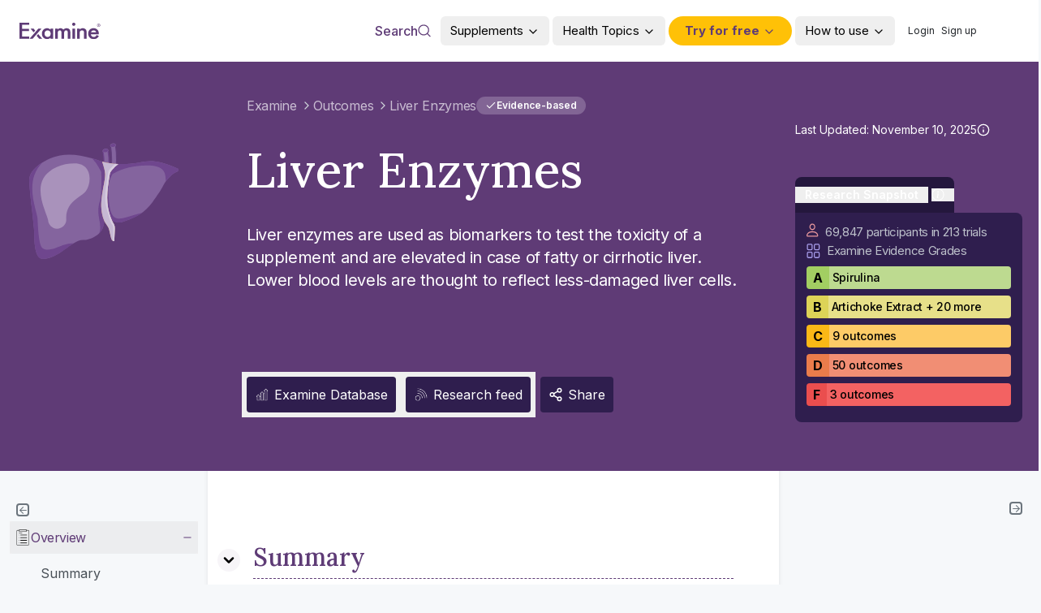

--- FILE ---
content_type: text/css; charset=utf-8
request_url: https://cf.examinecdn.com/_next/static/chunks/b2a73cc4240d9dab.css?dpl=dpl_5r1sQtndDBv1FfvhfnxEvYPiLK6M
body_size: 10718
content:
h1{font-size:36px;line-height:48px}@media (min-width:1024px){h1{font-size:3rem;line-height:1}}@media (min-width:1280px){h1{font-size:60px;line-height:75px}}h2{font-size:20px;line-height:25px}@media (min-width:1024px){h2{font-size:2.25rem;line-height:2.5rem}}@media (min-width:1280px){h2{font-size:40px;line-height:55px}}h3{font-size:16px;line-height:20px}@media (min-width:1024px){h3{font-size:30px;line-height:36px}}h4{font-size:1.25rem;line-height:1.75rem}@media (min-width:1024px){h4{font-size:25px;line-height:32px}}h5{font-size:1.125rem;line-height:1.75rem}@media (min-width:1024px){h5{font-size:20px;line-height:25px}}h6{font-size:1rem;line-height:1.5rem}.link{cursor:pointer;--tw-text-opacity:1;color:rgb(130 101 149/var(--tw-text-opacity,1))}@media (any-hover:hover){.link:hover{text-decoration-line:underline}}.overview{letter-spacing:-.02em;max-width:48rem;padding-top:1rem;font-size:1.125rem;line-height:1.75rem}@media (min-width:1024px){.overview{padding-top:1.75rem;font-size:1.25rem;line-height:1.75rem}}.overview a{--tw-text-opacity:1;color:rgb(255 255 255/var(--tw-text-opacity,1));text-decoration-line:underline}@media (any-hover:hover){.overview a:hover{--tw-text-opacity:1;color:rgb(130 101 149/var(--tw-text-opacity,1))}}.overview a sup{--tw-text-opacity:1;color:rgb(255 255 255/var(--tw-text-opacity,1));font-weight:400;text-decoration-line:underline}@media (any-hover:hover){.overview a sup:hover{--tw-text-opacity:1;color:rgb(130 101 149/var(--tw-text-opacity,1))}}.text-content{letter-spacing:-.02em;line-height:1.75rem}@media (min-width:1280px){.text-content{font-size:1.25rem;line-height:2.25rem}}.content{color:var(--tw-prose-body);max-width:none}.content :where(p):not(:where([class~=not-prose],[class~=not-prose] *)){margin-top:0;margin-bottom:0;padding-top:.5rem;padding-bottom:.5rem}.content :where([class~=lead]):not(:where([class~=not-prose],[class~=not-prose] *)){color:var(--tw-prose-lead);margin-top:1.2em;margin-bottom:1.2em;font-size:1.25em;line-height:1.6}.content :where(a):not(:where([class~=not-prose],[class~=not-prose] *)){color:var(--tw-prose-links);font-weight:400;text-decoration:none}.content :where(a):not(:where([class~=not-prose],[class~=not-prose] *)):hover{text-decoration:underline}.content :where(strong):not(:where([class~=not-prose],[class~=not-prose] *)){color:var(--tw-prose-bold);font-weight:700}.content :where(a strong):not(:where([class~=not-prose],[class~=not-prose] *)),.content :where(blockquote strong):not(:where([class~=not-prose],[class~=not-prose] *)),.content :where(thead th strong):not(:where([class~=not-prose],[class~=not-prose] *)){color:inherit}.content :where(ol):not(:where([class~=not-prose],[class~=not-prose] *)){margin-top:0;margin-bottom:0;margin-left:2.5rem;padding-left:0;list-style-type:decimal}.content :where(ol[type=A]):not(:where([class~=not-prose],[class~=not-prose] *)){list-style-type:upper-alpha}.content :where(ol[type=a]):not(:where([class~=not-prose],[class~=not-prose] *)){list-style-type:lower-alpha}.content :where(ol[type=A s]):not(:where([class~=not-prose],[class~=not-prose] *)){list-style-type:upper-alpha}.content :where(ol[type=a s]):not(:where([class~=not-prose],[class~=not-prose] *)){list-style-type:lower-alpha}.content :where(ol[type=I]):not(:where([class~=not-prose],[class~=not-prose] *)){list-style-type:upper-roman}.content :where(ol[type=i]):not(:where([class~=not-prose],[class~=not-prose] *)){list-style-type:lower-roman}.content :where(ol[type=I s]):not(:where([class~=not-prose],[class~=not-prose] *)){list-style-type:upper-roman}.content :where(ol[type=i s]):not(:where([class~=not-prose],[class~=not-prose] *)){list-style-type:lower-roman}.content :where(ol[type="1"]):not(:where([class~=not-prose],[class~=not-prose] *)){list-style-type:decimal}.content :where(ul):not(:where([class~=not-prose],[class~=not-prose] *)){color:#000;margin-top:1rem;margin-bottom:0;margin-left:2.5rem;padding-left:0;list-style-type:circle}.content :where(ol>li):not(:where([class~=not-prose],[class~=not-prose] *))::marker{color:var(--tw-prose-counters);font-weight:400}.content :where(ul>li):not(:where([class~=not-prose],[class~=not-prose] *))::marker{color:var(--tw-prose-bullets)}.content :where(dt):not(:where([class~=not-prose],[class~=not-prose] *)){color:var(--tw-prose-headings);margin-top:1.25em;font-weight:600}.content :where(hr):not(:where([class~=not-prose],[class~=not-prose] *)){border-color:var(--tw-prose-hr);border-top-width:1px;margin-top:3em;margin-bottom:3em}.content :where(blockquote):not(:where([class~=not-prose],[class~=not-prose] *)){color:var(--tw-prose-quotes);border-left-width:.25rem;border-left-color:var(--tw-prose-quote-borders);quotes:"“""”""‘""’";margin-top:1.6em;margin-bottom:1.6em;padding-left:1em;font-style:italic;font-weight:500}.content :where(blockquote p:first-of-type):not(:where([class~=not-prose],[class~=not-prose] *)):before{content:open-quote}.content :where(blockquote p:last-of-type):not(:where([class~=not-prose],[class~=not-prose] *)):after{content:close-quote}.content :where(h1):not(:where([class~=not-prose],[class~=not-prose] *)){color:var(--tw-prose-headings);font-size:28px;font-weight:800;line-height:normal;font-family:var(--font-lora),ui-serif,Georgia,Cambria,"Times New Roman",Times,serif;margin-top:0;margin-bottom:.888889em}.content :where(h1 strong):not(:where([class~=not-prose],[class~=not-prose] *)){color:inherit;font-weight:900}.content :where(h2):not(:where([class~=not-prose],[class~=not-prose] *)){color:var(--tw-prose-headings);margin-top:2em;margin-bottom:1em;font-size:1.5em;font-weight:700;line-height:1.33333}.content :where(h2 strong):not(:where([class~=not-prose],[class~=not-prose] *)){color:inherit;font-weight:800}.content :where(h3):not(:where([class~=not-prose],[class~=not-prose] *)){color:var(--tw-prose-headings);font-size:1.25rem;font-weight:600;font-size:[object Object];margin-top:1.6em;margin-bottom:.6em;line-height:1.6}.content :where(h3 strong):not(:where([class~=not-prose],[class~=not-prose] *)){color:inherit;font-weight:700}.content :where(h4):not(:where([class~=not-prose],[class~=not-prose] *)){color:var(--tw-prose-headings);font-size:1.125rem;font-weight:600;line-height:1.5;font-size:[object Object];margin-top:1.5em;margin-bottom:.5em}.content :where(h4 strong):not(:where([class~=not-prose],[class~=not-prose] *)){color:inherit;font-weight:700}.content :where(img):not(:where([class~=not-prose],[class~=not-prose] *)){margin-top:0;margin-bottom:0}.content :where(picture):not(:where([class~=not-prose],[class~=not-prose] *)){margin-top:2em;margin-bottom:2em;display:block}.content :where(kbd):not(:where([class~=not-prose],[class~=not-prose] *)){color:var(--tw-prose-kbd);box-shadow:0 0 0 1px rgb(var(--tw-prose-kbd-shadows)/10%),0 3px 0 rgb(var(--tw-prose-kbd-shadows)/10%);border-radius:.3125rem;padding:.1875em .375em;font-family:inherit;font-size:.875em;font-weight:500}.content :where(code):not(:where([class~=not-prose],[class~=not-prose] *)){color:var(--tw-prose-code);font-size:.875em;font-weight:600}.content :where(code):not(:where([class~=not-prose],[class~=not-prose] *)):before,.content :where(code):not(:where([class~=not-prose],[class~=not-prose] *)):after{content:"`"}.content :where(a code):not(:where([class~=not-prose],[class~=not-prose] *)),.content :where(h1 code):not(:where([class~=not-prose],[class~=not-prose] *)){color:inherit}.content :where(h2 code):not(:where([class~=not-prose],[class~=not-prose] *)){color:inherit;font-size:.875em}.content :where(h3 code):not(:where([class~=not-prose],[class~=not-prose] *)){color:inherit;font-size:.9em}.content :where(h4 code):not(:where([class~=not-prose],[class~=not-prose] *)),.content :where(blockquote code):not(:where([class~=not-prose],[class~=not-prose] *)),.content :where(thead th code):not(:where([class~=not-prose],[class~=not-prose] *)){color:inherit}.content :where(pre):not(:where([class~=not-prose],[class~=not-prose] *)){color:var(--tw-prose-pre-code);background-color:var(--tw-prose-pre-bg);border-radius:.375rem;margin-top:1.71429em;margin-bottom:1.71429em;padding:.857143em 1.14286em;font-size:.875em;font-weight:400;line-height:1.71429;overflow-x:auto}.content :where(pre code):not(:where([class~=not-prose],[class~=not-prose] *)){font-weight:inherit;color:inherit;font-size:inherit;font-family:inherit;line-height:inherit;background-color:#0000;border-width:0;border-radius:0;padding:0}.content :where(pre code):not(:where([class~=not-prose],[class~=not-prose] *)):before,.content :where(pre code):not(:where([class~=not-prose],[class~=not-prose] *)):after{content:none}.content :where(table):not(:where([class~=not-prose],[class~=not-prose] *)){table-layout:auto;text-align:left;width:100%;margin-top:2em;margin-bottom:2em;font-size:.875em;line-height:1.71429}.content :where(thead):not(:where([class~=not-prose],[class~=not-prose] *)){border-bottom-width:1px;border-bottom-color:var(--tw-prose-th-borders)}.content :where(thead th):not(:where([class~=not-prose],[class~=not-prose] *)){color:var(--tw-prose-headings);vertical-align:bottom;padding-bottom:.571429em;padding-left:.571429em;padding-right:.571429em;font-weight:600}.content :where(tbody tr):not(:where([class~=not-prose],[class~=not-prose] *)){border-bottom-width:1px;border-bottom-color:var(--tw-prose-td-borders)}.content :where(tbody tr:last-child):not(:where([class~=not-prose],[class~=not-prose] *)){border-bottom-width:0}.content :where(tbody td):not(:where([class~=not-prose],[class~=not-prose] *)){vertical-align:baseline}.content :where(tfoot):not(:where([class~=not-prose],[class~=not-prose] *)){border-top-width:1px;border-top-color:var(--tw-prose-th-borders)}.content :where(tfoot td):not(:where([class~=not-prose],[class~=not-prose] *)){vertical-align:top}.content :where(figure>*):not(:where([class~=not-prose],[class~=not-prose] *)){margin-top:0;margin-bottom:0}.content :where(figcaption):not(:where([class~=not-prose],[class~=not-prose] *)){color:var(--tw-prose-captions);margin-top:.857143em;font-size:.875em;line-height:1.42857}.content{--tw-prose-body:#374151;--tw-prose-headings:#111827;--tw-prose-lead:#4b5563;--tw-prose-links:#111827;--tw-prose-bold:#111827;--tw-prose-counters:#6b7280;--tw-prose-bullets:#d1d5db;--tw-prose-hr:#e5e7eb;--tw-prose-quotes:#111827;--tw-prose-quote-borders:#e5e7eb;--tw-prose-captions:#6b7280;--tw-prose-kbd:#111827;--tw-prose-kbd-shadows:17 24 39;--tw-prose-code:#111827;--tw-prose-pre-code:#e5e7eb;--tw-prose-pre-bg:#1f2937;--tw-prose-th-borders:#d1d5db;--tw-prose-td-borders:#e5e7eb;--tw-prose-invert-body:#d1d5db;--tw-prose-invert-headings:#fff;--tw-prose-invert-lead:#9ca3af;--tw-prose-invert-links:#fff;--tw-prose-invert-bold:#fff;--tw-prose-invert-counters:#9ca3af;--tw-prose-invert-bullets:#4b5563;--tw-prose-invert-hr:#374151;--tw-prose-invert-quotes:#f3f4f6;--tw-prose-invert-quote-borders:#374151;--tw-prose-invert-captions:#9ca3af;--tw-prose-invert-kbd:#fff;--tw-prose-invert-kbd-shadows:255 255 255;--tw-prose-invert-code:#fff;--tw-prose-invert-pre-code:#d1d5db;--tw-prose-invert-pre-bg:#00000080;--tw-prose-invert-th-borders:#4b5563;--tw-prose-invert-td-borders:#374151;font-size:1rem;line-height:1.75}.content :where(picture>img):not(:where([class~=not-prose],[class~=not-prose] *)){margin-top:0;margin-bottom:0}.content :where(video):not(:where([class~=not-prose],[class~=not-prose] *)){margin-top:2em;margin-bottom:2em}.content :where(li):not(:where([class~=not-prose],[class~=not-prose] *)){color:#000;margin-top:0;margin-bottom:0;padding:.5rem 0;line-height:1.25rem}.content :where(li):not(:where([class~=not-prose],[class~=not-prose] *))::marker{color:#5e3b76}@media (min-width:768px){.content :where(li):not(:where([class~=not-prose],[class~=not-prose] *)){line-height:1.75rem}}.content :where(ol>li):not(:where([class~=not-prose],[class~=not-prose] *)),.content :where(ul>li):not(:where([class~=not-prose],[class~=not-prose] *)){padding-left:.375em}.content :where(.prose>ul>li p):not(:where([class~=not-prose],[class~=not-prose] *)){margin-top:.75em;margin-bottom:.75em}.content :where(.prose>ul>li>:first-child):not(:where([class~=not-prose],[class~=not-prose] *)){margin-top:1.25em}.content :where(.prose>ul>li>:last-child):not(:where([class~=not-prose],[class~=not-prose] *)){margin-bottom:1.25em}.content :where(.prose>ol>li>:first-child):not(:where([class~=not-prose],[class~=not-prose] *)){margin-top:1.25em}.content :where(.prose>ol>li>:last-child):not(:where([class~=not-prose],[class~=not-prose] *)){margin-bottom:1.25em}.content :where(ul ul,ul ol,ol ul,ol ol):not(:where([class~=not-prose],[class~=not-prose] *)){margin-top:.75em;margin-bottom:.75em}.content :where(dl):not(:where([class~=not-prose],[class~=not-prose] *)){margin-top:1.25em;margin-bottom:1.25em}.content :where(dd):not(:where([class~=not-prose],[class~=not-prose] *)){margin-top:.5em;padding-left:1.625em}.content :where(hr+*):not(:where([class~=not-prose],[class~=not-prose] *)),.content :where(h2+*):not(:where([class~=not-prose],[class~=not-prose] *)),.content :where(h3+*):not(:where([class~=not-prose],[class~=not-prose] *)),.content :where(h4+*):not(:where([class~=not-prose],[class~=not-prose] *)){margin-top:0}.content :where(thead th:first-child):not(:where([class~=not-prose],[class~=not-prose] *)){padding-left:0}.content :where(thead th:last-child):not(:where([class~=not-prose],[class~=not-prose] *)){padding-right:0}.content :where(tbody td,tfoot td):not(:where([class~=not-prose],[class~=not-prose] *)){padding:.571429em}.content :where(tbody td:first-child,tfoot td:first-child):not(:where([class~=not-prose],[class~=not-prose] *)){padding-left:0}.content :where(tbody td:last-child,tfoot td:last-child):not(:where([class~=not-prose],[class~=not-prose] *)){padding-right:0}.content :where(figure):not(:where([class~=not-prose],[class~=not-prose] *)){margin-top:2em;margin-bottom:2em}.content :where(.prose>:first-child):not(:where([class~=not-prose],[class~=not-prose] *)){margin-top:0}.content :where(.prose>:last-child):not(:where([class~=not-prose],[class~=not-prose] *)){margin-bottom:0}.content{letter-spacing:-.02em;font-family:var(--font-inter),ui-sans-serif,system-ui,sans-serif,"Apple Color Emoji","Segoe UI Emoji","Segoe UI Symbol","Noto Color Emoji"}.content :where(h1,h2,h3):not(:where([class~=not-prose],[class~=not-prose] *)){scroll-margin-top:72px}.content :where(h1,h2,h3,h4,h5,h6):not(:where([class~=not-prose],[class~=not-prose] *)){color:#5e3b76;font-family:var(--font-lora),ui-serif,Georgia,Cambria,"Times New Roman",Times,serif;margin-top:.75rem;margin-bottom:0;font-weight:500}@media (min-width:1024px){.content{font-size:1.125rem;line-height:1.77778}.content :where(p):not(:where([class~=not-prose],[class~=not-prose] *)){margin-top:0;margin-bottom:0;padding-top:.5rem;padding-bottom:.5rem}.content :where([class~=lead]):not(:where([class~=not-prose],[class~=not-prose] *)){margin-top:1.09091em;margin-bottom:1.09091em;font-size:1.22222em;line-height:1.45455}.content :where(blockquote):not(:where([class~=not-prose],[class~=not-prose] *)){margin-top:1.66667em;margin-bottom:1.66667em;padding-left:1em}.content :where(h1):not(:where([class~=not-prose],[class~=not-prose] *)){margin-top:0;margin-bottom:.833333em;font-size:2.66667em;line-height:1}.content :where(h2):not(:where([class~=not-prose],[class~=not-prose] *)){margin-top:1.86667em;margin-bottom:1.06667em;font-size:1.66667em;line-height:1.33333}.content :where(h3):not(:where([class~=not-prose],[class~=not-prose] *)){margin-top:1.66667em;margin-bottom:.666667em;font-size:1.33333em;line-height:1.5}.content :where(h4):not(:where([class~=not-prose],[class~=not-prose] *)){margin-top:1.77778em;margin-bottom:.444444em;line-height:1.55556}.content :where(img):not(:where([class~=not-prose],[class~=not-prose] *)){margin-top:0;margin-bottom:0}.content :where(picture):not(:where([class~=not-prose],[class~=not-prose] *)){margin-top:1.77778em;margin-bottom:1.77778em}.content :where(picture>img):not(:where([class~=not-prose],[class~=not-prose] *)){margin-top:0;margin-bottom:0}.content :where(video):not(:where([class~=not-prose],[class~=not-prose] *)){margin-top:1.77778em;margin-bottom:1.77778em}.content :where(kbd):not(:where([class~=not-prose],[class~=not-prose] *)){border-radius:.3125rem;padding:.222222em .444444em;font-size:.888889em}.content :where(code):not(:where([class~=not-prose],[class~=not-prose] *)){font-size:.888889em}.content :where(h2 code):not(:where([class~=not-prose],[class~=not-prose] *)){font-size:.866667em}.content :where(h3 code):not(:where([class~=not-prose],[class~=not-prose] *)){font-size:.875em}.content :where(pre):not(:where([class~=not-prose],[class~=not-prose] *)){border-radius:.375rem;margin-top:2em;margin-bottom:2em;padding:1em 1.5em;font-size:.888889em;line-height:1.75}.content :where(ol):not(:where([class~=not-prose],[class~=not-prose] *)){margin-top:0;margin-bottom:0;margin-left:2.5rem;padding-left:0;list-style-type:decimal}.content :where(ul):not(:where([class~=not-prose],[class~=not-prose] *)){color:#000;margin-top:1rem;margin-bottom:0;margin-left:2.5rem;padding-left:0;list-style-type:circle}.content :where(li):not(:where([class~=not-prose],[class~=not-prose] *)){color:#000;margin-top:0;margin-bottom:0;padding:.5rem 0;line-height:1.25rem}.content :where(li):not(:where([class~=not-prose],[class~=not-prose] *))::marker{color:#5e3b76}@media (min-width:768px){.content :where(li):not(:where([class~=not-prose],[class~=not-prose] *)){line-height:1.75rem}}.content :where(ol>li):not(:where([class~=not-prose],[class~=not-prose] *)),.content :where(ul>li):not(:where([class~=not-prose],[class~=not-prose] *)){padding-left:.444444em}.content :where(.lg\:prose-lg>ul>li p):not(:where([class~=not-prose],[class~=not-prose] *)){margin-top:.888889em;margin-bottom:.888889em}.content :where(.lg\:prose-lg>ul>li>:first-child):not(:where([class~=not-prose],[class~=not-prose] *)){margin-top:1.33333em}.content :where(.lg\:prose-lg>ul>li>:last-child):not(:where([class~=not-prose],[class~=not-prose] *)){margin-bottom:1.33333em}.content :where(.lg\:prose-lg>ol>li>:first-child):not(:where([class~=not-prose],[class~=not-prose] *)){margin-top:1.33333em}.content :where(.lg\:prose-lg>ol>li>:last-child):not(:where([class~=not-prose],[class~=not-prose] *)){margin-bottom:1.33333em}.content :where(ul ul,ul ol,ol ul,ol ol):not(:where([class~=not-prose],[class~=not-prose] *)){margin-top:.888889em;margin-bottom:.888889em}.content :where(dl):not(:where([class~=not-prose],[class~=not-prose] *)){margin-top:1.33333em;margin-bottom:1.33333em}.content :where(dt):not(:where([class~=not-prose],[class~=not-prose] *)){margin-top:1.33333em}.content :where(dd):not(:where([class~=not-prose],[class~=not-prose] *)){margin-top:.666667em;padding-left:1.55556em}.content :where(hr):not(:where([class~=not-prose],[class~=not-prose] *)){margin-top:3.11111em;margin-bottom:3.11111em}.content :where(hr+*):not(:where([class~=not-prose],[class~=not-prose] *)),.content :where(h2+*):not(:where([class~=not-prose],[class~=not-prose] *)),.content :where(h3+*):not(:where([class~=not-prose],[class~=not-prose] *)),.content :where(h4+*):not(:where([class~=not-prose],[class~=not-prose] *)){margin-top:0}.content :where(table):not(:where([class~=not-prose],[class~=not-prose] *)){font-size:.888889em;line-height:1.5}.content :where(thead th):not(:where([class~=not-prose],[class~=not-prose] *)){padding-bottom:.75em;padding-left:.75em;padding-right:.75em}.content :where(thead th:first-child):not(:where([class~=not-prose],[class~=not-prose] *)){padding-left:0}.content :where(thead th:last-child):not(:where([class~=not-prose],[class~=not-prose] *)){padding-right:0}.content :where(tbody td,tfoot td):not(:where([class~=not-prose],[class~=not-prose] *)){padding:.75em}.content :where(tbody td:first-child,tfoot td:first-child):not(:where([class~=not-prose],[class~=not-prose] *)){padding-left:0}.content :where(tbody td:last-child,tfoot td:last-child):not(:where([class~=not-prose],[class~=not-prose] *)){padding-right:0}.content :where(figure):not(:where([class~=not-prose],[class~=not-prose] *)){margin-top:1.77778em;margin-bottom:1.77778em}.content :where(figure>*):not(:where([class~=not-prose],[class~=not-prose] *)){margin-top:0;margin-bottom:0}.content :where(figcaption):not(:where([class~=not-prose],[class~=not-prose] *)){margin-top:1em;font-size:.888889em;line-height:1.5}.content :where(.lg\:prose-lg>:first-child):not(:where([class~=not-prose],[class~=not-prose] *)){margin-top:0}.content :where(.lg\:prose-lg>:last-child):not(:where([class~=not-prose],[class~=not-prose] *)){margin-bottom:0}.content :where(h1,h2,h3,h4,h5,h6):not(:where([class~=not-prose],[class~=not-prose] *)){color:#5e3b76;font-family:var(--font-lora),ui-serif,Georgia,Cambria,"Times New Roman",Times,serif;margin-top:.75rem;margin-bottom:0;font-weight:500}}@media (min-width:1280px){.content{font-size:1.25rem;line-height:1.8}.content :where(p):not(:where([class~=not-prose],[class~=not-prose] *)){margin-top:0;margin-bottom:0;padding-top:.5rem;padding-bottom:.5rem}.content :where([class~=lead]):not(:where([class~=not-prose],[class~=not-prose] *)){margin-top:1em;margin-bottom:1em;font-size:1.2em;line-height:1.5}.content :where(blockquote):not(:where([class~=not-prose],[class~=not-prose] *)){margin-top:1.6em;margin-bottom:1.6em;padding-left:1.06667em}.content :where(h1):not(:where([class~=not-prose],[class~=not-prose] *)){font-size:1.875rem;font-size:[object Object];margin-top:0;margin-bottom:.857143em;line-height:1}.content :where(h2):not(:where([class~=not-prose],[class~=not-prose] *)){margin-top:1.55556em;margin-bottom:.888889em;font-size:1.8em;line-height:1.11111}.content :where(h3):not(:where([class~=not-prose],[class~=not-prose] *)){margin-top:1.6em;margin-bottom:.666667em;font-size:30px;line-height:1.33333}.content :where(h4):not(:where([class~=not-prose],[class~=not-prose] *)){margin-top:1.8em;margin-bottom:.6em;font-size:26px;line-height:2rem}.content :where(img):not(:where([class~=not-prose],[class~=not-prose] *)){margin-top:0;margin-bottom:0}.content :where(picture):not(:where([class~=not-prose],[class~=not-prose] *)){margin-top:2em;margin-bottom:2em}.content :where(picture>img):not(:where([class~=not-prose],[class~=not-prose] *)){margin-top:0;margin-bottom:0}.content :where(video):not(:where([class~=not-prose],[class~=not-prose] *)){margin-top:2em;margin-bottom:2em}.content :where(kbd):not(:where([class~=not-prose],[class~=not-prose] *)){border-radius:.3125rem;padding:.25em .4em;font-size:.9em}.content :where(code):not(:where([class~=not-prose],[class~=not-prose] *)){font-size:.9em}.content :where(h2 code):not(:where([class~=not-prose],[class~=not-prose] *)){font-size:.861111em}.content :where(h3 code):not(:where([class~=not-prose],[class~=not-prose] *)){font-size:.9em}.content :where(pre):not(:where([class~=not-prose],[class~=not-prose] *)){border-radius:.5rem;margin-top:2em;margin-bottom:2em;padding:1.11111em 1.33333em;font-size:.9em;line-height:1.77778}.content :where(ol):not(:where([class~=not-prose],[class~=not-prose] *)){margin-top:0;margin-bottom:0;margin-left:2.5rem;padding-left:0;list-style-type:decimal}.content :where(ul):not(:where([class~=not-prose],[class~=not-prose] *)){color:#000;margin-top:1rem;margin-bottom:0;margin-left:2.5rem;padding-left:0;list-style-type:circle}.content :where(li):not(:where([class~=not-prose],[class~=not-prose] *)){color:#000;margin-top:0;margin-bottom:0;padding:.5rem 0;line-height:1.25rem}.content :where(li):not(:where([class~=not-prose],[class~=not-prose] *))::marker{color:#5e3b76}@media (min-width:768px){.content :where(li):not(:where([class~=not-prose],[class~=not-prose] *)){line-height:1.75rem}}.content :where(ol>li):not(:where([class~=not-prose],[class~=not-prose] *)),.content :where(ul>li):not(:where([class~=not-prose],[class~=not-prose] *)){padding-left:.4em}.content :where(.xl\:prose-xl>ul>li p):not(:where([class~=not-prose],[class~=not-prose] *)){margin-top:.8em;margin-bottom:.8em}.content :where(.xl\:prose-xl>ul>li>:first-child):not(:where([class~=not-prose],[class~=not-prose] *)){margin-top:1.2em}.content :where(.xl\:prose-xl>ul>li>:last-child):not(:where([class~=not-prose],[class~=not-prose] *)){margin-bottom:1.2em}.content :where(.xl\:prose-xl>ol>li>:first-child):not(:where([class~=not-prose],[class~=not-prose] *)){margin-top:1.2em}.content :where(.xl\:prose-xl>ol>li>:last-child):not(:where([class~=not-prose],[class~=not-prose] *)){margin-bottom:1.2em}.content :where(ul ul,ul ol,ol ul,ol ol):not(:where([class~=not-prose],[class~=not-prose] *)){margin-top:.8em;margin-bottom:.8em}.content :where(dl):not(:where([class~=not-prose],[class~=not-prose] *)){margin-top:1.2em;margin-bottom:1.2em}.content :where(dt):not(:where([class~=not-prose],[class~=not-prose] *)){margin-top:1.2em}.content :where(dd):not(:where([class~=not-prose],[class~=not-prose] *)){margin-top:.6em;padding-left:1.6em}.content :where(hr):not(:where([class~=not-prose],[class~=not-prose] *)){margin-top:2.8em;margin-bottom:2.8em}.content :where(hr+*):not(:where([class~=not-prose],[class~=not-prose] *)),.content :where(h2+*):not(:where([class~=not-prose],[class~=not-prose] *)),.content :where(h3+*):not(:where([class~=not-prose],[class~=not-prose] *)),.content :where(h4+*):not(:where([class~=not-prose],[class~=not-prose] *)){margin-top:0}.content :where(table):not(:where([class~=not-prose],[class~=not-prose] *)){font-size:.9em;line-height:1.55556}.content :where(thead th):not(:where([class~=not-prose],[class~=not-prose] *)){padding-bottom:.888889em;padding-left:.666667em;padding-right:.666667em}.content :where(thead th:first-child):not(:where([class~=not-prose],[class~=not-prose] *)){padding-left:0}.content :where(thead th:last-child):not(:where([class~=not-prose],[class~=not-prose] *)){padding-right:0}.content :where(tbody td,tfoot td):not(:where([class~=not-prose],[class~=not-prose] *)){padding:.888889em .666667em}.content :where(tbody td:first-child,tfoot td:first-child):not(:where([class~=not-prose],[class~=not-prose] *)){padding-left:0}.content :where(tbody td:last-child,tfoot td:last-child):not(:where([class~=not-prose],[class~=not-prose] *)){padding-right:0}.content :where(figure):not(:where([class~=not-prose],[class~=not-prose] *)){margin-top:2em;margin-bottom:2em}.content :where(figure>*):not(:where([class~=not-prose],[class~=not-prose] *)){margin-top:0;margin-bottom:0}.content :where(figcaption):not(:where([class~=not-prose],[class~=not-prose] *)){margin-top:1em;font-size:.9em;line-height:1.55556}.content :where(.xl\:prose-xl>:first-child):not(:where([class~=not-prose],[class~=not-prose] *)){margin-top:0}.content :where(.xl\:prose-xl>:last-child):not(:where([class~=not-prose],[class~=not-prose] *)){margin-bottom:0}.content :where(h1,h2,h3,h4,h5,h6):not(:where([class~=not-prose],[class~=not-prose] *)){color:#5e3b76;font-family:var(--font-lora),ui-serif,Georgia,Cambria,"Times New Roman",Times,serif;margin-top:.75rem;margin-bottom:0;font-weight:500}}.content{font-family:var(--font-inter),ui-sans-serif,system-ui,sans-serif,"Apple Color Emoji","Segoe UI Emoji","Segoe UI Symbol","Noto Color Emoji";--tw-text-opacity:1;color:rgb(33 37 41/var(--tw-text-opacity,1));letter-spacing:-.02em;line-height:1.75rem}@media (min-width:1280px){.content{font-size:1.25rem;line-height:2.25rem}}.content{overflow-x:auto}@media (min-width:768px){.content{overflow-x:visible}}.content :where(p):not(:where([class~=not-prose],[class~=not-prose] *)){padding-top:.625rem;padding-bottom:.625rem}.content :where(blockquote):not(:where([class~=not-prose],[class~=not-prose] *)){--tw-border-opacity:1;border-left-width:4px;border-color:rgb(226 217 243/var(--tw-border-opacity,1));--tw-text-opacity:1;color:rgb(94 59 118/var(--tw-text-opacity,1));padding-top:.5rem;padding-bottom:.5rem;padding-left:1rem}@media (min-width:1280px){.content :where(blockquote):not(:where([class~=not-prose],[class~=not-prose] *)){padding-left:1.5rem;font-size:1.25rem;line-height:1.75rem}}.content :where(strong):not(:where([class~=not-prose],[class~=not-prose] *)){font-weight:700}.content :where(a):not(:where([class~=not-prose],[class~=not-prose] *)){--tw-text-opacity:1;color:rgb(130 101 149/var(--tw-text-opacity,1));font-weight:400;text-decoration-line:none}@media (any-hover:hover){.content :where(a):not(:where([class~=not-prose],[class~=not-prose] *)):hover{text-decoration-line:underline}}.content :where(h1,h2,h3,h4,h5,h6,th):not(:where([class~=not-prose],[class~=not-prose] *)){font-family:var(--font-lora),ui-serif,Georgia,Cambria,"Times New Roman",Times,serif;--tw-text-opacity:1;color:rgb(94 59 118/var(--tw-text-opacity,1));margin-top:.75rem;margin-bottom:.75rem;font-weight:500}.content :where(h1):not(:where([class~=not-prose],[class~=not-prose] *)){font-size:28px;line-height:1.5}@media (min-width:1280px){.content :where(h1):not(:where([class~=not-prose],[class~=not-prose] *)){font-size:1.875rem;line-height:2.25rem}}@media (min-width:1440px){.content :where(h1):not(:where([class~=not-prose],[class~=not-prose] *)){font-size:2.25rem;line-height:2.5rem}}.content :where(h2):not(:where([class~=not-prose],[class~=not-prose] *)){font-size:1.5rem;line-height:2rem}@media (min-width:1280px){.content :where(h2):not(:where([class~=not-prose],[class~=not-prose] *)){font-size:25px;line-height:32px}}@media (min-width:1440px){.content :where(h2):not(:where([class~=not-prose],[class~=not-prose] *)){font-size:30px;line-height:36px}}@media (min-width:1536px){.content :where(h2):not(:where([class~=not-prose],[class~=not-prose] *)){font-size:40px;line-height:55px}}.content :where(h3):not(:where([class~=not-prose],[class~=not-prose] *)){font-size:1.25rem;line-height:1.75rem}@media (min-width:1280px){.content :where(h3):not(:where([class~=not-prose],[class~=not-prose] *)){font-size:22px;line-height:30px}}@media (min-width:1536px){.content :where(h3):not(:where([class~=not-prose],[class~=not-prose] *)){font-size:28px;line-height:2.25rem}}.content :where(h4):not(:where([class~=not-prose],[class~=not-prose] *)){font-size:1.125rem;line-height:1.75rem}@media (min-width:1280px){.content :where(h4):not(:where([class~=not-prose],[class~=not-prose] *)){font-size:1.25rem;line-height:2rem}}@media (min-width:1536px){.content :where(h4):not(:where([class~=not-prose],[class~=not-prose] *)){font-size:26px}}.content :where(h5):not(:where([class~=not-prose],[class~=not-prose] *)){font-size:1.5rem;line-height:2rem}.content:not([role=tooltip]) :where(h6):not(:where([class~=not-prose],[class~=not-prose] *)){font-size:22px}.content :where(ul):not(:where([class~=not-prose],[class~=not-prose] *)){margin-top:0;margin-bottom:0;margin-left:2.5rem;list-style-type:circle}.content :where(ul):not(:where([class~=not-prose],[class~=not-prose] *))>:not([hidden])~:not([hidden]){--tw-space-y-reverse:0;margin-top:calc(.625rem*calc(1 - var(--tw-space-y-reverse)));margin-bottom:calc(.625rem*var(--tw-space-y-reverse))}.content :where(ul):not(:where([class~=not-prose],[class~=not-prose] *)){padding-top:.625rem;padding-bottom:.625rem;padding-left:0}.content :where(ol):not(:where([class~=not-prose],[class~=not-prose] *)){margin-top:0;margin-bottom:0;margin-left:2.5rem;list-style-type:decimal}.content :where(ol):not(:where([class~=not-prose],[class~=not-prose] *))>:not([hidden])~:not([hidden]){--tw-space-y-reverse:0;margin-top:calc(.625rem*calc(1 - var(--tw-space-y-reverse)));margin-bottom:calc(.625rem*var(--tw-space-y-reverse))}.content :where(ol):not(:where([class~=not-prose],[class~=not-prose] *)){padding-top:.625rem;padding-bottom:.625rem;padding-left:0}.content :where(li):not(:where([class~=not-prose],[class~=not-prose] *)){--tw-text-opacity:1;color:rgb(33 37 41/var(--tw-text-opacity,1));margin-top:0;margin-bottom:0;padding:0;line-height:1.75rem}.content :where(li):not(:where([class~=not-prose],[class~=not-prose] *)) ::marker{color:#5e3b76}.content :where(li):not(:where([class~=not-prose],[class~=not-prose] *))::marker{color:#5e3b76}@media (min-width:1280px){.content :where(li):not(:where([class~=not-prose],[class~=not-prose] *)){line-height:2rem}}.content :where(img):not(:where([class~=not-prose],[class~=not-prose] *)){margin-top:0;margin-bottom:0}.content :where(th):not(:where([class~=not-prose],[class~=not-prose] *)){font-family:var(--font-inter),ui-sans-serif,system-ui,sans-serif,"Apple Color Emoji","Segoe UI Emoji","Segoe UI Symbol","Noto Color Emoji"}.content p small{line-height:-20px!important}.content li ul>:not([hidden])~:not([hidden]){--tw-space-y-reverse:0;margin-top:calc(.25rem*calc(1 - var(--tw-space-y-reverse)));margin-bottom:calc(.25rem*var(--tw-space-y-reverse))}.content li ul{padding-top:.25rem;padding-bottom:0}.content ul:has(+p){padding-bottom:0}.content p+ul{padding-top:0}.content ol:has(+p){padding-bottom:0}.content p+ol{padding-top:0}.content a sup{font-weight:400!important}.content.gpt{font-size:1rem;line-height:1.75rem}.content.gpt :where(p):not(:where([class~=not-prose],[class~=not-prose] *)){padding-top:.25rem;padding-bottom:.25rem}.content.gpt :where(ul):not(:where([class~=not-prose],[class~=not-prose] *))>:not([hidden])~:not([hidden]),.content.gpt :where(ol):not(:where([class~=not-prose],[class~=not-prose] *))>:not([hidden])~:not([hidden]){--tw-space-y-reverse:0;margin-top:calc(0px*calc(1 - var(--tw-space-y-reverse)));margin-bottom:calc(0px*var(--tw-space-y-reverse))}.content.gpt :where(li):not(:where([class~=not-prose],[class~=not-prose] *)){font-size:1rem;line-height:1.75rem}.search-content{--tw-border-opacity:1;border-left-width:4px;border-color:rgb(226 217 243/var(--tw-border-opacity,1));--tw-text-opacity:1;color:rgb(33 37 41/var(--tw-text-opacity,1));margin-top:.5rem;margin-bottom:1.5rem;padding-left:1rem;line-height:1.5rem}@media (min-width:1280px){.search-content{padding-left:1.5rem}}.search-content a{--tw-text-opacity:1;color:rgb(130 101 149/var(--tw-text-opacity,1))}@media (any-hover:hover){.search-content a:hover{text-decoration-line:underline}}.content .alert{font-family:var(--font-inter),ui-sans-serif,system-ui,sans-serif,"Apple Color Emoji","Segoe UI Emoji","Segoe UI Symbol","Noto Color Emoji";letter-spacing:-.02em;--tw-text-opacity:1;color:rgb(33 37 41/var(--tw-text-opacity,1));font-size:1rem;line-height:1.5rem}@media (min-width:768px){.content .alert{font-size:1.125rem;line-height:1.5rem}}@media (min-width:1280px){.content .alert{line-height:1.75rem}}.content .alert :where(p):not(:where([class~=not-prose],[class~=not-prose] *)){padding-top:.375rem;padding-bottom:.375rem}.content .alert :where(h1,h2,h3,h4,h5,h6,th):not(:where([class~=not-prose],[class~=not-prose] *)){font-family:var(--font-inter),ui-sans-serif,system-ui,sans-serif,"Apple Color Emoji","Segoe UI Emoji","Segoe UI Symbol","Noto Color Emoji";margin-top:.5rem;margin-bottom:.5rem;font-weight:500}.content .alert :where(h5):not(:where([class~=not-prose],[class~=not-prose] *)){font-size:1.125rem;line-height:1.75rem}@media (min-width:1024px){.content .alert :where(h5):not(:where([class~=not-prose],[class~=not-prose] *)){font-size:20px;line-height:25px}}.content .alert:not([role=tooltip]) :where(h6):not(:where([class~=not-prose],[class~=not-prose] *)){font-size:1rem;line-height:1.5rem}.content .alert :where(ul):not(:where([class~=not-prose],[class~=not-prose] *)){margin-top:0;margin-bottom:0;margin-left:0;list-style-type:disc;list-style-position:outside}.content .alert :where(ul):not(:where([class~=not-prose],[class~=not-prose] *))>:not([hidden])~:not([hidden]){--tw-space-y-reverse:0;margin-top:calc(.375rem*calc(1 - var(--tw-space-y-reverse)));margin-bottom:calc(.375rem*var(--tw-space-y-reverse))}.content .alert :where(ul):not(:where([class~=not-prose],[class~=not-prose] *)){padding-top:.375rem;padding-bottom:.375rem;padding-left:1rem}@media (min-width:640px){.content .alert :where(ul):not(:where([class~=not-prose],[class~=not-prose] *)){padding-left:2rem}}.content .alert :where(ol):not(:where([class~=not-prose],[class~=not-prose] *)){margin-top:0;margin-bottom:0;margin-left:0;list-style-type:decimal;list-style-position:outside}.content .alert :where(ol):not(:where([class~=not-prose],[class~=not-prose] *))>:not([hidden])~:not([hidden]){--tw-space-y-reverse:0;margin-top:calc(.375rem*calc(1 - var(--tw-space-y-reverse)));margin-bottom:calc(.375rem*var(--tw-space-y-reverse))}.content .alert :where(ol):not(:where([class~=not-prose],[class~=not-prose] *)){padding-top:.375rem;padding-bottom:.375rem;padding-left:1rem}@media (min-width:640px){.content .alert :where(ol):not(:where([class~=not-prose],[class~=not-prose] *)){padding-left:2rem}}.content .alert :where(li):not(:where([class~=not-prose],[class~=not-prose] *)){--tw-text-opacity:1;color:rgb(33 37 41/var(--tw-text-opacity,1));margin-top:0;margin-bottom:0;padding:0}.content .alert :where(li):not(:where([class~=not-prose],[class~=not-prose] *)) ::marker{color:#5e3b76}.content .alert :where(li):not(:where([class~=not-prose],[class~=not-prose] *))::marker{color:#5e3b76}@media (min-width:768px){.content .alert :where(li):not(:where([class~=not-prose],[class~=not-prose] *)){line-height:1.5rem}}@media (min-width:1280px){.content .alert :where(li):not(:where([class~=not-prose],[class~=not-prose] *)){line-height:1.75rem}}.content .alert li p{padding-top:0;padding-bottom:0}.content .alert ul:has(+p){padding-bottom:0}.content .alert p+ul{padding-top:0}.content .alert ol:has(+p){padding-bottom:0}.content .alert p+ol{padding-top:0}.page-content,.summary{color:var(--tw-prose-body);max-width:none}.page-content :where(p):not(:where([class~=not-prose],[class~=not-prose] *)),.summary :where(p):not(:where([class~=not-prose],[class~=not-prose] *)){margin-top:0;margin-bottom:0;padding-top:.5rem;padding-bottom:.5rem}.page-content :where([class~=lead]):not(:where([class~=not-prose],[class~=not-prose] *)),.summary :where([class~=lead]):not(:where([class~=not-prose],[class~=not-prose] *)){color:var(--tw-prose-lead);margin-top:1.2em;margin-bottom:1.2em;font-size:1.25em;line-height:1.6}.page-content :where(a):not(:where([class~=not-prose],[class~=not-prose] *)),.summary :where(a):not(:where([class~=not-prose],[class~=not-prose] *)){color:var(--tw-prose-links);font-weight:400;text-decoration:none}.page-content :where(a):not(:where([class~=not-prose],[class~=not-prose] *)):hover,.summary :where(a):not(:where([class~=not-prose],[class~=not-prose] *)):hover{text-decoration:underline}.page-content :where(strong):not(:where([class~=not-prose],[class~=not-prose] *)),.summary :where(strong):not(:where([class~=not-prose],[class~=not-prose] *)){color:var(--tw-prose-bold);font-weight:700}.page-content :where(a strong):not(:where([class~=not-prose],[class~=not-prose] *)),.summary :where(a strong):not(:where([class~=not-prose],[class~=not-prose] *)),.page-content :where(blockquote strong):not(:where([class~=not-prose],[class~=not-prose] *)),.summary :where(blockquote strong):not(:where([class~=not-prose],[class~=not-prose] *)),.page-content :where(thead th strong):not(:where([class~=not-prose],[class~=not-prose] *)),.summary :where(thead th strong):not(:where([class~=not-prose],[class~=not-prose] *)){color:inherit}.page-content :where(ol):not(:where([class~=not-prose],[class~=not-prose] *)),.summary :where(ol):not(:where([class~=not-prose],[class~=not-prose] *)){margin-top:0;margin-bottom:0;margin-left:2.5rem;padding-left:0;list-style-type:decimal}.page-content :where(ol[type=A]):not(:where([class~=not-prose],[class~=not-prose] *)),.summary :where(ol[type=A]):not(:where([class~=not-prose],[class~=not-prose] *)){list-style-type:upper-alpha}.page-content :where(ol[type=a]):not(:where([class~=not-prose],[class~=not-prose] *)),.summary :where(ol[type=a]):not(:where([class~=not-prose],[class~=not-prose] *)){list-style-type:lower-alpha}.page-content :where(ol[type=A s]):not(:where([class~=not-prose],[class~=not-prose] *)),.summary :where(ol[type=A s]):not(:where([class~=not-prose],[class~=not-prose] *)){list-style-type:upper-alpha}.page-content :where(ol[type=a s]):not(:where([class~=not-prose],[class~=not-prose] *)),.summary :where(ol[type=a s]):not(:where([class~=not-prose],[class~=not-prose] *)){list-style-type:lower-alpha}.page-content :where(ol[type=I]):not(:where([class~=not-prose],[class~=not-prose] *)),.summary :where(ol[type=I]):not(:where([class~=not-prose],[class~=not-prose] *)){list-style-type:upper-roman}.page-content :where(ol[type=i]):not(:where([class~=not-prose],[class~=not-prose] *)),.summary :where(ol[type=i]):not(:where([class~=not-prose],[class~=not-prose] *)){list-style-type:lower-roman}.page-content :where(ol[type=I s]):not(:where([class~=not-prose],[class~=not-prose] *)),.summary :where(ol[type=I s]):not(:where([class~=not-prose],[class~=not-prose] *)){list-style-type:upper-roman}.page-content :where(ol[type=i s]):not(:where([class~=not-prose],[class~=not-prose] *)),.summary :where(ol[type=i s]):not(:where([class~=not-prose],[class~=not-prose] *)){list-style-type:lower-roman}.page-content :where(ol[type="1"]):not(:where([class~=not-prose],[class~=not-prose] *)),.summary :where(ol[type="1"]):not(:where([class~=not-prose],[class~=not-prose] *)){list-style-type:decimal}.page-content :where(ul):not(:where([class~=not-prose],[class~=not-prose] *)),.summary :where(ul):not(:where([class~=not-prose],[class~=not-prose] *)){color:#000;margin-top:1rem;margin-bottom:0;margin-left:2.5rem;padding-left:0;list-style-type:circle}.page-content :where(ol>li):not(:where([class~=not-prose],[class~=not-prose] *))::marker{color:var(--tw-prose-counters);font-weight:400}.summary :where(ol>li):not(:where([class~=not-prose],[class~=not-prose] *))::marker{color:var(--tw-prose-counters);font-weight:400}.page-content :where(ul>li):not(:where([class~=not-prose],[class~=not-prose] *))::marker{color:var(--tw-prose-bullets)}.summary :where(ul>li):not(:where([class~=not-prose],[class~=not-prose] *))::marker{color:var(--tw-prose-bullets)}.page-content :where(dt):not(:where([class~=not-prose],[class~=not-prose] *)),.summary :where(dt):not(:where([class~=not-prose],[class~=not-prose] *)){color:var(--tw-prose-headings);margin-top:1.25em;font-weight:600}.page-content :where(hr):not(:where([class~=not-prose],[class~=not-prose] *)),.summary :where(hr):not(:where([class~=not-prose],[class~=not-prose] *)){border-color:var(--tw-prose-hr);border-top-width:1px;margin-top:3em;margin-bottom:3em}.page-content :where(blockquote):not(:where([class~=not-prose],[class~=not-prose] *)),.summary :where(blockquote):not(:where([class~=not-prose],[class~=not-prose] *)){color:var(--tw-prose-quotes);border-left-width:.25rem;border-left-color:var(--tw-prose-quote-borders);quotes:"“""”""‘""’";margin-top:1.6em;margin-bottom:1.6em;padding-left:1em;font-style:italic;font-weight:500}.page-content :where(blockquote p:first-of-type):not(:where([class~=not-prose],[class~=not-prose] *)):before,.summary :where(blockquote p:first-of-type):not(:where([class~=not-prose],[class~=not-prose] *)):before{content:open-quote}.page-content :where(blockquote p:last-of-type):not(:where([class~=not-prose],[class~=not-prose] *)):after,.summary :where(blockquote p:last-of-type):not(:where([class~=not-prose],[class~=not-prose] *)):after{content:close-quote}.page-content :where(h1):not(:where([class~=not-prose],[class~=not-prose] *)),.summary :where(h1):not(:where([class~=not-prose],[class~=not-prose] *)){color:var(--tw-prose-headings);font-size:28px;font-weight:800;line-height:normal;font-family:var(--font-lora),ui-serif,Georgia,Cambria,"Times New Roman",Times,serif;margin-top:0;margin-bottom:.888889em}.page-content :where(h1 strong):not(:where([class~=not-prose],[class~=not-prose] *)),.summary :where(h1 strong):not(:where([class~=not-prose],[class~=not-prose] *)){color:inherit;font-weight:900}.page-content :where(h2):not(:where([class~=not-prose],[class~=not-prose] *)),.summary :where(h2):not(:where([class~=not-prose],[class~=not-prose] *)){color:var(--tw-prose-headings);margin-top:2em;margin-bottom:1em;font-size:1.5em;font-weight:700;line-height:1.33333}.page-content :where(h2 strong):not(:where([class~=not-prose],[class~=not-prose] *)),.summary :where(h2 strong):not(:where([class~=not-prose],[class~=not-prose] *)){color:inherit;font-weight:800}.page-content :where(h3):not(:where([class~=not-prose],[class~=not-prose] *)),.summary :where(h3):not(:where([class~=not-prose],[class~=not-prose] *)){color:var(--tw-prose-headings);font-size:1.25rem;font-weight:600;font-size:[object Object];margin-top:1.6em;margin-bottom:.6em;line-height:1.6}.page-content :where(h3 strong):not(:where([class~=not-prose],[class~=not-prose] *)),.summary :where(h3 strong):not(:where([class~=not-prose],[class~=not-prose] *)){color:inherit;font-weight:700}.page-content :where(h4):not(:where([class~=not-prose],[class~=not-prose] *)),.summary :where(h4):not(:where([class~=not-prose],[class~=not-prose] *)){color:var(--tw-prose-headings);font-size:1.125rem;font-weight:600;line-height:1.5;font-size:[object Object];margin-top:1.5em;margin-bottom:.5em}.page-content :where(h4 strong):not(:where([class~=not-prose],[class~=not-prose] *)),.summary :where(h4 strong):not(:where([class~=not-prose],[class~=not-prose] *)){color:inherit;font-weight:700}.page-content :where(img):not(:where([class~=not-prose],[class~=not-prose] *)),.summary :where(img):not(:where([class~=not-prose],[class~=not-prose] *)){margin-top:0;margin-bottom:0}.page-content :where(picture):not(:where([class~=not-prose],[class~=not-prose] *)),.summary :where(picture):not(:where([class~=not-prose],[class~=not-prose] *)){margin-top:2em;margin-bottom:2em;display:block}.page-content :where(kbd):not(:where([class~=not-prose],[class~=not-prose] *)),.summary :where(kbd):not(:where([class~=not-prose],[class~=not-prose] *)){color:var(--tw-prose-kbd);box-shadow:0 0 0 1px rgb(var(--tw-prose-kbd-shadows)/10%),0 3px 0 rgb(var(--tw-prose-kbd-shadows)/10%);border-radius:.3125rem;padding:.1875em .375em;font-family:inherit;font-size:.875em;font-weight:500}.page-content :where(code):not(:where([class~=not-prose],[class~=not-prose] *)),.summary :where(code):not(:where([class~=not-prose],[class~=not-prose] *)){color:var(--tw-prose-code);font-size:.875em;font-weight:600}.page-content :where(code):not(:where([class~=not-prose],[class~=not-prose] *)):before,.summary :where(code):not(:where([class~=not-prose],[class~=not-prose] *)):before,.page-content :where(code):not(:where([class~=not-prose],[class~=not-prose] *)):after,.summary :where(code):not(:where([class~=not-prose],[class~=not-prose] *)):after{content:"`"}.page-content :where(a code):not(:where([class~=not-prose],[class~=not-prose] *)),.summary :where(a code):not(:where([class~=not-prose],[class~=not-prose] *)),.page-content :where(h1 code):not(:where([class~=not-prose],[class~=not-prose] *)),.summary :where(h1 code):not(:where([class~=not-prose],[class~=not-prose] *)){color:inherit}.page-content :where(h2 code):not(:where([class~=not-prose],[class~=not-prose] *)),.summary :where(h2 code):not(:where([class~=not-prose],[class~=not-prose] *)){color:inherit;font-size:.875em}.page-content :where(h3 code):not(:where([class~=not-prose],[class~=not-prose] *)),.summary :where(h3 code):not(:where([class~=not-prose],[class~=not-prose] *)){color:inherit;font-size:.9em}.page-content :where(h4 code):not(:where([class~=not-prose],[class~=not-prose] *)),.summary :where(h4 code):not(:where([class~=not-prose],[class~=not-prose] *)),.page-content :where(blockquote code):not(:where([class~=not-prose],[class~=not-prose] *)),.summary :where(blockquote code):not(:where([class~=not-prose],[class~=not-prose] *)),.page-content :where(thead th code):not(:where([class~=not-prose],[class~=not-prose] *)),.summary :where(thead th code):not(:where([class~=not-prose],[class~=not-prose] *)){color:inherit}.page-content :where(pre):not(:where([class~=not-prose],[class~=not-prose] *)),.summary :where(pre):not(:where([class~=not-prose],[class~=not-prose] *)){color:var(--tw-prose-pre-code);background-color:var(--tw-prose-pre-bg);border-radius:.375rem;margin-top:1.71429em;margin-bottom:1.71429em;padding:.857143em 1.14286em;font-size:.875em;font-weight:400;line-height:1.71429;overflow-x:auto}.page-content :where(pre code):not(:where([class~=not-prose],[class~=not-prose] *)),.summary :where(pre code):not(:where([class~=not-prose],[class~=not-prose] *)){font-weight:inherit;color:inherit;font-size:inherit;font-family:inherit;line-height:inherit;background-color:#0000;border-width:0;border-radius:0;padding:0}.page-content :where(pre code):not(:where([class~=not-prose],[class~=not-prose] *)):before,.summary :where(pre code):not(:where([class~=not-prose],[class~=not-prose] *)):before,.page-content :where(pre code):not(:where([class~=not-prose],[class~=not-prose] *)):after,.summary :where(pre code):not(:where([class~=not-prose],[class~=not-prose] *)):after{content:none}.page-content :where(table):not(:where([class~=not-prose],[class~=not-prose] *)),.summary :where(table):not(:where([class~=not-prose],[class~=not-prose] *)){table-layout:auto;text-align:left;width:100%;margin-top:2em;margin-bottom:2em;font-size:.875em;line-height:1.71429}.page-content :where(thead):not(:where([class~=not-prose],[class~=not-prose] *)),.summary :where(thead):not(:where([class~=not-prose],[class~=not-prose] *)){border-bottom-width:1px;border-bottom-color:var(--tw-prose-th-borders)}.page-content :where(thead th):not(:where([class~=not-prose],[class~=not-prose] *)),.summary :where(thead th):not(:where([class~=not-prose],[class~=not-prose] *)){color:var(--tw-prose-headings);vertical-align:bottom;padding-bottom:.571429em;padding-left:.571429em;padding-right:.571429em;font-weight:600}.page-content :where(tbody tr):not(:where([class~=not-prose],[class~=not-prose] *)),.summary :where(tbody tr):not(:where([class~=not-prose],[class~=not-prose] *)){border-bottom-width:1px;border-bottom-color:var(--tw-prose-td-borders)}.page-content :where(tbody tr:last-child):not(:where([class~=not-prose],[class~=not-prose] *)),.summary :where(tbody tr:last-child):not(:where([class~=not-prose],[class~=not-prose] *)){border-bottom-width:0}.page-content :where(tbody td):not(:where([class~=not-prose],[class~=not-prose] *)),.summary :where(tbody td):not(:where([class~=not-prose],[class~=not-prose] *)){vertical-align:baseline}.page-content :where(tfoot):not(:where([class~=not-prose],[class~=not-prose] *)),.summary :where(tfoot):not(:where([class~=not-prose],[class~=not-prose] *)){border-top-width:1px;border-top-color:var(--tw-prose-th-borders)}.page-content :where(tfoot td):not(:where([class~=not-prose],[class~=not-prose] *)),.summary :where(tfoot td):not(:where([class~=not-prose],[class~=not-prose] *)){vertical-align:top}.page-content :where(figure>*):not(:where([class~=not-prose],[class~=not-prose] *)),.summary :where(figure>*):not(:where([class~=not-prose],[class~=not-prose] *)){margin-top:0;margin-bottom:0}.page-content :where(figcaption):not(:where([class~=not-prose],[class~=not-prose] *)),.summary :where(figcaption):not(:where([class~=not-prose],[class~=not-prose] *)){color:var(--tw-prose-captions);margin-top:.857143em;font-size:.875em;line-height:1.42857}.page-content,.summary{--tw-prose-body:#374151;--tw-prose-headings:#111827;--tw-prose-lead:#4b5563;--tw-prose-links:#111827;--tw-prose-bold:#111827;--tw-prose-counters:#6b7280;--tw-prose-bullets:#d1d5db;--tw-prose-hr:#e5e7eb;--tw-prose-quotes:#111827;--tw-prose-quote-borders:#e5e7eb;--tw-prose-captions:#6b7280;--tw-prose-kbd:#111827;--tw-prose-kbd-shadows:17 24 39;--tw-prose-code:#111827;--tw-prose-pre-code:#e5e7eb;--tw-prose-pre-bg:#1f2937;--tw-prose-th-borders:#d1d5db;--tw-prose-td-borders:#e5e7eb;--tw-prose-invert-body:#d1d5db;--tw-prose-invert-headings:#fff;--tw-prose-invert-lead:#9ca3af;--tw-prose-invert-links:#fff;--tw-prose-invert-bold:#fff;--tw-prose-invert-counters:#9ca3af;--tw-prose-invert-bullets:#4b5563;--tw-prose-invert-hr:#374151;--tw-prose-invert-quotes:#f3f4f6;--tw-prose-invert-quote-borders:#374151;--tw-prose-invert-captions:#9ca3af;--tw-prose-invert-kbd:#fff;--tw-prose-invert-kbd-shadows:255 255 255;--tw-prose-invert-code:#fff;--tw-prose-invert-pre-code:#d1d5db;--tw-prose-invert-pre-bg:#00000080;--tw-prose-invert-th-borders:#4b5563;--tw-prose-invert-td-borders:#374151;font-size:1rem;line-height:1.75}.page-content :where(picture>img):not(:where([class~=not-prose],[class~=not-prose] *)),.summary :where(picture>img):not(:where([class~=not-prose],[class~=not-prose] *)){margin-top:0;margin-bottom:0}.page-content :where(video):not(:where([class~=not-prose],[class~=not-prose] *)),.summary :where(video):not(:where([class~=not-prose],[class~=not-prose] *)){margin-top:2em;margin-bottom:2em}.page-content :where(li):not(:where([class~=not-prose],[class~=not-prose] *)),.summary :where(li):not(:where([class~=not-prose],[class~=not-prose] *)){color:#000;margin-top:0;margin-bottom:0;padding:.5rem 0;line-height:1.25rem}.page-content :where(li):not(:where([class~=not-prose],[class~=not-prose] *))::marker{color:#5e3b76}.summary :where(li):not(:where([class~=not-prose],[class~=not-prose] *))::marker{color:#5e3b76}@media (min-width:768px){.page-content :where(li):not(:where([class~=not-prose],[class~=not-prose] *)),.summary :where(li):not(:where([class~=not-prose],[class~=not-prose] *)){line-height:1.75rem}}.page-content :where(ol>li):not(:where([class~=not-prose],[class~=not-prose] *)),.summary :where(ol>li):not(:where([class~=not-prose],[class~=not-prose] *)),.page-content :where(ul>li):not(:where([class~=not-prose],[class~=not-prose] *)),.summary :where(ul>li):not(:where([class~=not-prose],[class~=not-prose] *)){padding-left:.375em}.page-content :where(.prose>ul>li p):not(:where([class~=not-prose],[class~=not-prose] *)),.summary :where(.prose>ul>li p):not(:where([class~=not-prose],[class~=not-prose] *)){margin-top:.75em;margin-bottom:.75em}.page-content :where(.prose>ul>li>:first-child):not(:where([class~=not-prose],[class~=not-prose] *)),.summary :where(.prose>ul>li>:first-child):not(:where([class~=not-prose],[class~=not-prose] *)){margin-top:1.25em}.page-content :where(.prose>ul>li>:last-child):not(:where([class~=not-prose],[class~=not-prose] *)),.summary :where(.prose>ul>li>:last-child):not(:where([class~=not-prose],[class~=not-prose] *)){margin-bottom:1.25em}.page-content :where(.prose>ol>li>:first-child):not(:where([class~=not-prose],[class~=not-prose] *)),.summary :where(.prose>ol>li>:first-child):not(:where([class~=not-prose],[class~=not-prose] *)){margin-top:1.25em}.page-content :where(.prose>ol>li>:last-child):not(:where([class~=not-prose],[class~=not-prose] *)),.summary :where(.prose>ol>li>:last-child):not(:where([class~=not-prose],[class~=not-prose] *)){margin-bottom:1.25em}.page-content :where(ul ul,ul ol,ol ul,ol ol):not(:where([class~=not-prose],[class~=not-prose] *)),.summary :where(ul ul,ul ol,ol ul,ol ol):not(:where([class~=not-prose],[class~=not-prose] *)){margin-top:.75em;margin-bottom:.75em}.page-content :where(dl):not(:where([class~=not-prose],[class~=not-prose] *)),.summary :where(dl):not(:where([class~=not-prose],[class~=not-prose] *)){margin-top:1.25em;margin-bottom:1.25em}.page-content :where(dd):not(:where([class~=not-prose],[class~=not-prose] *)),.summary :where(dd):not(:where([class~=not-prose],[class~=not-prose] *)){margin-top:.5em;padding-left:1.625em}.page-content :where(hr+*):not(:where([class~=not-prose],[class~=not-prose] *)),.summary :where(hr+*):not(:where([class~=not-prose],[class~=not-prose] *)),.page-content :where(h2+*):not(:where([class~=not-prose],[class~=not-prose] *)),.summary :where(h2+*):not(:where([class~=not-prose],[class~=not-prose] *)),.page-content :where(h3+*):not(:where([class~=not-prose],[class~=not-prose] *)),.summary :where(h3+*):not(:where([class~=not-prose],[class~=not-prose] *)),.page-content :where(h4+*):not(:where([class~=not-prose],[class~=not-prose] *)),.summary :where(h4+*):not(:where([class~=not-prose],[class~=not-prose] *)){margin-top:0}.page-content :where(thead th:first-child):not(:where([class~=not-prose],[class~=not-prose] *)),.summary :where(thead th:first-child):not(:where([class~=not-prose],[class~=not-prose] *)){padding-left:0}.page-content :where(thead th:last-child):not(:where([class~=not-prose],[class~=not-prose] *)),.summary :where(thead th:last-child):not(:where([class~=not-prose],[class~=not-prose] *)){padding-right:0}.page-content :where(tbody td,tfoot td):not(:where([class~=not-prose],[class~=not-prose] *)),.summary :where(tbody td,tfoot td):not(:where([class~=not-prose],[class~=not-prose] *)){padding:.571429em}.page-content :where(tbody td:first-child,tfoot td:first-child):not(:where([class~=not-prose],[class~=not-prose] *)),.summary :where(tbody td:first-child,tfoot td:first-child):not(:where([class~=not-prose],[class~=not-prose] *)){padding-left:0}.page-content :where(tbody td:last-child,tfoot td:last-child):not(:where([class~=not-prose],[class~=not-prose] *)),.summary :where(tbody td:last-child,tfoot td:last-child):not(:where([class~=not-prose],[class~=not-prose] *)){padding-right:0}.page-content :where(figure):not(:where([class~=not-prose],[class~=not-prose] *)),.summary :where(figure):not(:where([class~=not-prose],[class~=not-prose] *)){margin-top:2em;margin-bottom:2em}.page-content :where(.prose>:first-child):not(:where([class~=not-prose],[class~=not-prose] *)),.summary :where(.prose>:first-child):not(:where([class~=not-prose],[class~=not-prose] *)){margin-top:0}.page-content :where(.prose>:last-child):not(:where([class~=not-prose],[class~=not-prose] *)),.summary :where(.prose>:last-child):not(:where([class~=not-prose],[class~=not-prose] *)){margin-bottom:0}.page-content,.summary{letter-spacing:-.02em;font-family:var(--font-inter),ui-sans-serif,system-ui,sans-serif,"Apple Color Emoji","Segoe UI Emoji","Segoe UI Symbol","Noto Color Emoji"}.page-content :where(h1,h2,h3):not(:where([class~=not-prose],[class~=not-prose] *)),.summary :where(h1,h2,h3):not(:where([class~=not-prose],[class~=not-prose] *)){scroll-margin-top:72px}.page-content :where(h1,h2,h3,h4,h5,h6):not(:where([class~=not-prose],[class~=not-prose] *)),.summary :where(h1,h2,h3,h4,h5,h6):not(:where([class~=not-prose],[class~=not-prose] *)){color:#5e3b76;font-family:var(--font-lora),ui-serif,Georgia,Cambria,"Times New Roman",Times,serif;margin-top:.75rem;margin-bottom:0;font-weight:500}@media (min-width:1024px){.page-content,.summary{font-size:1.125rem;line-height:1.77778}.page-content :where(p):not(:where([class~=not-prose],[class~=not-prose] *)),.summary :where(p):not(:where([class~=not-prose],[class~=not-prose] *)){margin-top:0;margin-bottom:0;padding-top:.5rem;padding-bottom:.5rem}.page-content :where([class~=lead]):not(:where([class~=not-prose],[class~=not-prose] *)),.summary :where([class~=lead]):not(:where([class~=not-prose],[class~=not-prose] *)){margin-top:1.09091em;margin-bottom:1.09091em;font-size:1.22222em;line-height:1.45455}.page-content :where(blockquote):not(:where([class~=not-prose],[class~=not-prose] *)),.summary :where(blockquote):not(:where([class~=not-prose],[class~=not-prose] *)){margin-top:1.66667em;margin-bottom:1.66667em;padding-left:1em}.page-content :where(h1):not(:where([class~=not-prose],[class~=not-prose] *)),.summary :where(h1):not(:where([class~=not-prose],[class~=not-prose] *)){margin-top:0;margin-bottom:.833333em;font-size:2.66667em;line-height:1}.page-content :where(h2):not(:where([class~=not-prose],[class~=not-prose] *)),.summary :where(h2):not(:where([class~=not-prose],[class~=not-prose] *)){margin-top:1.86667em;margin-bottom:1.06667em;font-size:1.66667em;line-height:1.33333}.page-content :where(h3):not(:where([class~=not-prose],[class~=not-prose] *)),.summary :where(h3):not(:where([class~=not-prose],[class~=not-prose] *)){margin-top:1.66667em;margin-bottom:.666667em;font-size:1.33333em;line-height:1.5}.page-content :where(h4):not(:where([class~=not-prose],[class~=not-prose] *)),.summary :where(h4):not(:where([class~=not-prose],[class~=not-prose] *)){margin-top:1.77778em;margin-bottom:.444444em;line-height:1.55556}.page-content :where(img):not(:where([class~=not-prose],[class~=not-prose] *)),.summary :where(img):not(:where([class~=not-prose],[class~=not-prose] *)){margin-top:0;margin-bottom:0}.page-content :where(picture):not(:where([class~=not-prose],[class~=not-prose] *)),.summary :where(picture):not(:where([class~=not-prose],[class~=not-prose] *)){margin-top:1.77778em;margin-bottom:1.77778em}.page-content :where(picture>img):not(:where([class~=not-prose],[class~=not-prose] *)),.summary :where(picture>img):not(:where([class~=not-prose],[class~=not-prose] *)){margin-top:0;margin-bottom:0}.page-content :where(video):not(:where([class~=not-prose],[class~=not-prose] *)),.summary :where(video):not(:where([class~=not-prose],[class~=not-prose] *)){margin-top:1.77778em;margin-bottom:1.77778em}.page-content :where(kbd):not(:where([class~=not-prose],[class~=not-prose] *)),.summary :where(kbd):not(:where([class~=not-prose],[class~=not-prose] *)){border-radius:.3125rem;padding:.222222em .444444em;font-size:.888889em}.page-content :where(code):not(:where([class~=not-prose],[class~=not-prose] *)),.summary :where(code):not(:where([class~=not-prose],[class~=not-prose] *)){font-size:.888889em}.page-content :where(h2 code):not(:where([class~=not-prose],[class~=not-prose] *)),.summary :where(h2 code):not(:where([class~=not-prose],[class~=not-prose] *)){font-size:.866667em}.page-content :where(h3 code):not(:where([class~=not-prose],[class~=not-prose] *)),.summary :where(h3 code):not(:where([class~=not-prose],[class~=not-prose] *)){font-size:.875em}.page-content :where(pre):not(:where([class~=not-prose],[class~=not-prose] *)),.summary :where(pre):not(:where([class~=not-prose],[class~=not-prose] *)){border-radius:.375rem;margin-top:2em;margin-bottom:2em;padding:1em 1.5em;font-size:.888889em;line-height:1.75}.page-content :where(ol):not(:where([class~=not-prose],[class~=not-prose] *)),.summary :where(ol):not(:where([class~=not-prose],[class~=not-prose] *)){margin-top:0;margin-bottom:0;margin-left:2.5rem;padding-left:0;list-style-type:decimal}.page-content :where(ul):not(:where([class~=not-prose],[class~=not-prose] *)),.summary :where(ul):not(:where([class~=not-prose],[class~=not-prose] *)){color:#000;margin-top:1rem;margin-bottom:0;margin-left:2.5rem;padding-left:0;list-style-type:circle}.page-content :where(li):not(:where([class~=not-prose],[class~=not-prose] *)),.summary :where(li):not(:where([class~=not-prose],[class~=not-prose] *)){color:#000;margin-top:0;margin-bottom:0;padding:.5rem 0;line-height:1.25rem}.page-content :where(li):not(:where([class~=not-prose],[class~=not-prose] *))::marker{color:#5e3b76}.summary :where(li):not(:where([class~=not-prose],[class~=not-prose] *))::marker{color:#5e3b76}@media (min-width:768px){.page-content :where(li):not(:where([class~=not-prose],[class~=not-prose] *)),.summary :where(li):not(:where([class~=not-prose],[class~=not-prose] *)){line-height:1.75rem}}.page-content :where(ol>li):not(:where([class~=not-prose],[class~=not-prose] *)),.summary :where(ol>li):not(:where([class~=not-prose],[class~=not-prose] *)),.page-content :where(ul>li):not(:where([class~=not-prose],[class~=not-prose] *)),.summary :where(ul>li):not(:where([class~=not-prose],[class~=not-prose] *)){padding-left:.444444em}.page-content :where(.lg\:prose-lg>ul>li p):not(:where([class~=not-prose],[class~=not-prose] *)),.summary :where(.lg\:prose-lg>ul>li p):not(:where([class~=not-prose],[class~=not-prose] *)){margin-top:.888889em;margin-bottom:.888889em}.page-content :where(.lg\:prose-lg>ul>li>:first-child):not(:where([class~=not-prose],[class~=not-prose] *)),.summary :where(.lg\:prose-lg>ul>li>:first-child):not(:where([class~=not-prose],[class~=not-prose] *)){margin-top:1.33333em}.page-content :where(.lg\:prose-lg>ul>li>:last-child):not(:where([class~=not-prose],[class~=not-prose] *)),.summary :where(.lg\:prose-lg>ul>li>:last-child):not(:where([class~=not-prose],[class~=not-prose] *)){margin-bottom:1.33333em}.page-content :where(.lg\:prose-lg>ol>li>:first-child):not(:where([class~=not-prose],[class~=not-prose] *)),.summary :where(.lg\:prose-lg>ol>li>:first-child):not(:where([class~=not-prose],[class~=not-prose] *)){margin-top:1.33333em}.page-content :where(.lg\:prose-lg>ol>li>:last-child):not(:where([class~=not-prose],[class~=not-prose] *)),.summary :where(.lg\:prose-lg>ol>li>:last-child):not(:where([class~=not-prose],[class~=not-prose] *)){margin-bottom:1.33333em}.page-content :where(ul ul,ul ol,ol ul,ol ol):not(:where([class~=not-prose],[class~=not-prose] *)),.summary :where(ul ul,ul ol,ol ul,ol ol):not(:where([class~=not-prose],[class~=not-prose] *)){margin-top:.888889em;margin-bottom:.888889em}.page-content :where(dl):not(:where([class~=not-prose],[class~=not-prose] *)),.summary :where(dl):not(:where([class~=not-prose],[class~=not-prose] *)){margin-top:1.33333em;margin-bottom:1.33333em}.page-content :where(dt):not(:where([class~=not-prose],[class~=not-prose] *)),.summary :where(dt):not(:where([class~=not-prose],[class~=not-prose] *)){margin-top:1.33333em}.page-content :where(dd):not(:where([class~=not-prose],[class~=not-prose] *)),.summary :where(dd):not(:where([class~=not-prose],[class~=not-prose] *)){margin-top:.666667em;padding-left:1.55556em}.page-content :where(hr):not(:where([class~=not-prose],[class~=not-prose] *)),.summary :where(hr):not(:where([class~=not-prose],[class~=not-prose] *)){margin-top:3.11111em;margin-bottom:3.11111em}.page-content :where(hr+*):not(:where([class~=not-prose],[class~=not-prose] *)),.summary :where(hr+*):not(:where([class~=not-prose],[class~=not-prose] *)),.page-content :where(h2+*):not(:where([class~=not-prose],[class~=not-prose] *)),.summary :where(h2+*):not(:where([class~=not-prose],[class~=not-prose] *)),.page-content :where(h3+*):not(:where([class~=not-prose],[class~=not-prose] *)),.summary :where(h3+*):not(:where([class~=not-prose],[class~=not-prose] *)),.page-content :where(h4+*):not(:where([class~=not-prose],[class~=not-prose] *)),.summary :where(h4+*):not(:where([class~=not-prose],[class~=not-prose] *)){margin-top:0}.page-content :where(table):not(:where([class~=not-prose],[class~=not-prose] *)),.summary :where(table):not(:where([class~=not-prose],[class~=not-prose] *)){font-size:.888889em;line-height:1.5}.page-content :where(thead th):not(:where([class~=not-prose],[class~=not-prose] *)),.summary :where(thead th):not(:where([class~=not-prose],[class~=not-prose] *)){padding-bottom:.75em;padding-left:.75em;padding-right:.75em}.page-content :where(thead th:first-child):not(:where([class~=not-prose],[class~=not-prose] *)),.summary :where(thead th:first-child):not(:where([class~=not-prose],[class~=not-prose] *)){padding-left:0}.page-content :where(thead th:last-child):not(:where([class~=not-prose],[class~=not-prose] *)),.summary :where(thead th:last-child):not(:where([class~=not-prose],[class~=not-prose] *)){padding-right:0}.page-content :where(tbody td,tfoot td):not(:where([class~=not-prose],[class~=not-prose] *)),.summary :where(tbody td,tfoot td):not(:where([class~=not-prose],[class~=not-prose] *)){padding:.75em}.page-content :where(tbody td:first-child,tfoot td:first-child):not(:where([class~=not-prose],[class~=not-prose] *)),.summary :where(tbody td:first-child,tfoot td:first-child):not(:where([class~=not-prose],[class~=not-prose] *)){padding-left:0}.page-content :where(tbody td:last-child,tfoot td:last-child):not(:where([class~=not-prose],[class~=not-prose] *)),.summary :where(tbody td:last-child,tfoot td:last-child):not(:where([class~=not-prose],[class~=not-prose] *)){padding-right:0}.page-content :where(figure):not(:where([class~=not-prose],[class~=not-prose] *)),.summary :where(figure):not(:where([class~=not-prose],[class~=not-prose] *)){margin-top:1.77778em;margin-bottom:1.77778em}.page-content :where(figure>*):not(:where([class~=not-prose],[class~=not-prose] *)),.summary :where(figure>*):not(:where([class~=not-prose],[class~=not-prose] *)){margin-top:0;margin-bottom:0}.page-content :where(figcaption):not(:where([class~=not-prose],[class~=not-prose] *)),.summary :where(figcaption):not(:where([class~=not-prose],[class~=not-prose] *)){margin-top:1em;font-size:.888889em;line-height:1.5}.page-content :where(.lg\:prose-lg>:first-child):not(:where([class~=not-prose],[class~=not-prose] *)),.summary :where(.lg\:prose-lg>:first-child):not(:where([class~=not-prose],[class~=not-prose] *)){margin-top:0}.page-content :where(.lg\:prose-lg>:last-child):not(:where([class~=not-prose],[class~=not-prose] *)),.summary :where(.lg\:prose-lg>:last-child):not(:where([class~=not-prose],[class~=not-prose] *)){margin-bottom:0}.page-content :where(h1,h2,h3,h4,h5,h6):not(:where([class~=not-prose],[class~=not-prose] *)),.summary :where(h1,h2,h3,h4,h5,h6):not(:where([class~=not-prose],[class~=not-prose] *)){color:#5e3b76;font-family:var(--font-lora),ui-serif,Georgia,Cambria,"Times New Roman",Times,serif;margin-top:.75rem;margin-bottom:0;font-weight:500}}@media (min-width:1280px){.page-content,.summary{font-size:1.25rem;line-height:1.8}.page-content :where(p):not(:where([class~=not-prose],[class~=not-prose] *)),.summary :where(p):not(:where([class~=not-prose],[class~=not-prose] *)){margin-top:0;margin-bottom:0;padding-top:.5rem;padding-bottom:.5rem}.page-content :where([class~=lead]):not(:where([class~=not-prose],[class~=not-prose] *)),.summary :where([class~=lead]):not(:where([class~=not-prose],[class~=not-prose] *)){margin-top:1em;margin-bottom:1em;font-size:1.2em;line-height:1.5}.page-content :where(blockquote):not(:where([class~=not-prose],[class~=not-prose] *)),.summary :where(blockquote):not(:where([class~=not-prose],[class~=not-prose] *)){margin-top:1.6em;margin-bottom:1.6em;padding-left:1.06667em}.page-content :where(h1):not(:where([class~=not-prose],[class~=not-prose] *)),.summary :where(h1):not(:where([class~=not-prose],[class~=not-prose] *)){font-size:1.875rem;font-size:[object Object];margin-top:0;margin-bottom:.857143em;line-height:1}.page-content :where(h2):not(:where([class~=not-prose],[class~=not-prose] *)),.summary :where(h2):not(:where([class~=not-prose],[class~=not-prose] *)){margin-top:1.55556em;margin-bottom:.888889em;font-size:1.8em;line-height:1.11111}.page-content :where(h3):not(:where([class~=not-prose],[class~=not-prose] *)),.summary :where(h3):not(:where([class~=not-prose],[class~=not-prose] *)){margin-top:1.6em;margin-bottom:.666667em;font-size:30px;line-height:1.33333}.page-content :where(h4):not(:where([class~=not-prose],[class~=not-prose] *)),.summary :where(h4):not(:where([class~=not-prose],[class~=not-prose] *)){margin-top:1.8em;margin-bottom:.6em;font-size:26px;line-height:2rem}.page-content :where(img):not(:where([class~=not-prose],[class~=not-prose] *)),.summary :where(img):not(:where([class~=not-prose],[class~=not-prose] *)){margin-top:0;margin-bottom:0}.page-content :where(picture):not(:where([class~=not-prose],[class~=not-prose] *)),.summary :where(picture):not(:where([class~=not-prose],[class~=not-prose] *)){margin-top:2em;margin-bottom:2em}.page-content :where(picture>img):not(:where([class~=not-prose],[class~=not-prose] *)),.summary :where(picture>img):not(:where([class~=not-prose],[class~=not-prose] *)){margin-top:0;margin-bottom:0}.page-content :where(video):not(:where([class~=not-prose],[class~=not-prose] *)),.summary :where(video):not(:where([class~=not-prose],[class~=not-prose] *)){margin-top:2em;margin-bottom:2em}.page-content :where(kbd):not(:where([class~=not-prose],[class~=not-prose] *)),.summary :where(kbd):not(:where([class~=not-prose],[class~=not-prose] *)){border-radius:.3125rem;padding:.25em .4em;font-size:.9em}.page-content :where(code):not(:where([class~=not-prose],[class~=not-prose] *)),.summary :where(code):not(:where([class~=not-prose],[class~=not-prose] *)){font-size:.9em}.page-content :where(h2 code):not(:where([class~=not-prose],[class~=not-prose] *)),.summary :where(h2 code):not(:where([class~=not-prose],[class~=not-prose] *)){font-size:.861111em}.page-content :where(h3 code):not(:where([class~=not-prose],[class~=not-prose] *)),.summary :where(h3 code):not(:where([class~=not-prose],[class~=not-prose] *)){font-size:.9em}.page-content :where(pre):not(:where([class~=not-prose],[class~=not-prose] *)),.summary :where(pre):not(:where([class~=not-prose],[class~=not-prose] *)){border-radius:.5rem;margin-top:2em;margin-bottom:2em;padding:1.11111em 1.33333em;font-size:.9em;line-height:1.77778}.page-content :where(ol):not(:where([class~=not-prose],[class~=not-prose] *)),.summary :where(ol):not(:where([class~=not-prose],[class~=not-prose] *)){margin-top:0;margin-bottom:0;margin-left:2.5rem;padding-left:0;list-style-type:decimal}.page-content :where(ul):not(:where([class~=not-prose],[class~=not-prose] *)),.summary :where(ul):not(:where([class~=not-prose],[class~=not-prose] *)){color:#000;margin-top:1rem;margin-bottom:0;margin-left:2.5rem;padding-left:0;list-style-type:circle}.page-content :where(li):not(:where([class~=not-prose],[class~=not-prose] *)),.summary :where(li):not(:where([class~=not-prose],[class~=not-prose] *)){color:#000;margin-top:0;margin-bottom:0;padding:.5rem 0;line-height:1.25rem}.page-content :where(li):not(:where([class~=not-prose],[class~=not-prose] *))::marker{color:#5e3b76}.summary :where(li):not(:where([class~=not-prose],[class~=not-prose] *))::marker{color:#5e3b76}@media (min-width:768px){.page-content :where(li):not(:where([class~=not-prose],[class~=not-prose] *)),.summary :where(li):not(:where([class~=not-prose],[class~=not-prose] *)){line-height:1.75rem}}.page-content :where(ol>li):not(:where([class~=not-prose],[class~=not-prose] *)),.summary :where(ol>li):not(:where([class~=not-prose],[class~=not-prose] *)),.page-content :where(ul>li):not(:where([class~=not-prose],[class~=not-prose] *)),.summary :where(ul>li):not(:where([class~=not-prose],[class~=not-prose] *)){padding-left:.4em}.page-content :where(.xl\:prose-xl>ul>li p):not(:where([class~=not-prose],[class~=not-prose] *)),.summary :where(.xl\:prose-xl>ul>li p):not(:where([class~=not-prose],[class~=not-prose] *)){margin-top:.8em;margin-bottom:.8em}.page-content :where(.xl\:prose-xl>ul>li>:first-child):not(:where([class~=not-prose],[class~=not-prose] *)),.summary :where(.xl\:prose-xl>ul>li>:first-child):not(:where([class~=not-prose],[class~=not-prose] *)){margin-top:1.2em}.page-content :where(.xl\:prose-xl>ul>li>:last-child):not(:where([class~=not-prose],[class~=not-prose] *)),.summary :where(.xl\:prose-xl>ul>li>:last-child):not(:where([class~=not-prose],[class~=not-prose] *)){margin-bottom:1.2em}.page-content :where(.xl\:prose-xl>ol>li>:first-child):not(:where([class~=not-prose],[class~=not-prose] *)),.summary :where(.xl\:prose-xl>ol>li>:first-child):not(:where([class~=not-prose],[class~=not-prose] *)){margin-top:1.2em}.page-content :where(.xl\:prose-xl>ol>li>:last-child):not(:where([class~=not-prose],[class~=not-prose] *)),.summary :where(.xl\:prose-xl>ol>li>:last-child):not(:where([class~=not-prose],[class~=not-prose] *)){margin-bottom:1.2em}.page-content :where(ul ul,ul ol,ol ul,ol ol):not(:where([class~=not-prose],[class~=not-prose] *)),.summary :where(ul ul,ul ol,ol ul,ol ol):not(:where([class~=not-prose],[class~=not-prose] *)){margin-top:.8em;margin-bottom:.8em}.page-content :where(dl):not(:where([class~=not-prose],[class~=not-prose] *)),.summary :where(dl):not(:where([class~=not-prose],[class~=not-prose] *)){margin-top:1.2em;margin-bottom:1.2em}.page-content :where(dt):not(:where([class~=not-prose],[class~=not-prose] *)),.summary :where(dt):not(:where([class~=not-prose],[class~=not-prose] *)){margin-top:1.2em}.page-content :where(dd):not(:where([class~=not-prose],[class~=not-prose] *)),.summary :where(dd):not(:where([class~=not-prose],[class~=not-prose] *)){margin-top:.6em;padding-left:1.6em}.page-content :where(hr):not(:where([class~=not-prose],[class~=not-prose] *)),.summary :where(hr):not(:where([class~=not-prose],[class~=not-prose] *)){margin-top:2.8em;margin-bottom:2.8em}.page-content :where(hr+*):not(:where([class~=not-prose],[class~=not-prose] *)),.summary :where(hr+*):not(:where([class~=not-prose],[class~=not-prose] *)),.page-content :where(h2+*):not(:where([class~=not-prose],[class~=not-prose] *)),.summary :where(h2+*):not(:where([class~=not-prose],[class~=not-prose] *)),.page-content :where(h3+*):not(:where([class~=not-prose],[class~=not-prose] *)),.summary :where(h3+*):not(:where([class~=not-prose],[class~=not-prose] *)),.page-content :where(h4+*):not(:where([class~=not-prose],[class~=not-prose] *)),.summary :where(h4+*):not(:where([class~=not-prose],[class~=not-prose] *)){margin-top:0}.page-content :where(table):not(:where([class~=not-prose],[class~=not-prose] *)),.summary :where(table):not(:where([class~=not-prose],[class~=not-prose] *)){font-size:.9em;line-height:1.55556}.page-content :where(thead th):not(:where([class~=not-prose],[class~=not-prose] *)),.summary :where(thead th):not(:where([class~=not-prose],[class~=not-prose] *)){padding-bottom:.888889em;padding-left:.666667em;padding-right:.666667em}.page-content :where(thead th:first-child):not(:where([class~=not-prose],[class~=not-prose] *)),.summary :where(thead th:first-child):not(:where([class~=not-prose],[class~=not-prose] *)){padding-left:0}.page-content :where(thead th:last-child):not(:where([class~=not-prose],[class~=not-prose] *)),.summary :where(thead th:last-child):not(:where([class~=not-prose],[class~=not-prose] *)){padding-right:0}.page-content :where(tbody td,tfoot td):not(:where([class~=not-prose],[class~=not-prose] *)),.summary :where(tbody td,tfoot td):not(:where([class~=not-prose],[class~=not-prose] *)){padding:.888889em .666667em}.page-content :where(tbody td:first-child,tfoot td:first-child):not(:where([class~=not-prose],[class~=not-prose] *)),.summary :where(tbody td:first-child,tfoot td:first-child):not(:where([class~=not-prose],[class~=not-prose] *)){padding-left:0}.page-content :where(tbody td:last-child,tfoot td:last-child):not(:where([class~=not-prose],[class~=not-prose] *)),.summary :where(tbody td:last-child,tfoot td:last-child):not(:where([class~=not-prose],[class~=not-prose] *)){padding-right:0}.page-content :where(figure):not(:where([class~=not-prose],[class~=not-prose] *)),.summary :where(figure):not(:where([class~=not-prose],[class~=not-prose] *)){margin-top:2em;margin-bottom:2em}.page-content :where(figure>*):not(:where([class~=not-prose],[class~=not-prose] *)),.summary :where(figure>*):not(:where([class~=not-prose],[class~=not-prose] *)){margin-top:0;margin-bottom:0}.page-content :where(figcaption):not(:where([class~=not-prose],[class~=not-prose] *)),.summary :where(figcaption):not(:where([class~=not-prose],[class~=not-prose] *)){margin-top:1em;font-size:.9em;line-height:1.55556}.page-content :where(.xl\:prose-xl>:first-child):not(:where([class~=not-prose],[class~=not-prose] *)),.summary :where(.xl\:prose-xl>:first-child):not(:where([class~=not-prose],[class~=not-prose] *)){margin-top:0}.page-content :where(.xl\:prose-xl>:last-child):not(:where([class~=not-prose],[class~=not-prose] *)),.summary :where(.xl\:prose-xl>:last-child):not(:where([class~=not-prose],[class~=not-prose] *)){margin-bottom:0}.page-content :where(h1,h2,h3,h4,h5,h6):not(:where([class~=not-prose],[class~=not-prose] *)),.summary :where(h1,h2,h3,h4,h5,h6):not(:where([class~=not-prose],[class~=not-prose] *)){color:#5e3b76;font-family:var(--font-lora),ui-serif,Georgia,Cambria,"Times New Roman",Times,serif;margin-top:.75rem;margin-bottom:0;font-weight:500}}.page-content,.summary{font-family:var(--font-inter),ui-sans-serif,system-ui,sans-serif,"Apple Color Emoji","Segoe UI Emoji","Segoe UI Symbol","Noto Color Emoji";--tw-text-opacity:1;color:rgb(33 37 41/var(--tw-text-opacity,1));letter-spacing:-.02em;line-height:1.75rem}@media (min-width:1280px){.page-content,.summary{font-size:1.25rem;line-height:2.25rem}}.page-content,.summary{overflow-x:auto}@media (min-width:768px){.page-content,.summary{overflow-x:visible}}.page-content :where(p):not(:where([class~=not-prose],[class~=not-prose] *)),.summary :where(p):not(:where([class~=not-prose],[class~=not-prose] *)){padding-top:.625rem;padding-bottom:.625rem}.page-content :where(blockquote):not(:where([class~=not-prose],[class~=not-prose] *)),.summary :where(blockquote):not(:where([class~=not-prose],[class~=not-prose] *)){--tw-border-opacity:1;border-left-width:4px;border-color:rgb(226 217 243/var(--tw-border-opacity,1));--tw-text-opacity:1;color:rgb(94 59 118/var(--tw-text-opacity,1));padding-top:.5rem;padding-bottom:.5rem;padding-left:1rem}@media (min-width:1280px){.page-content :where(blockquote):not(:where([class~=not-prose],[class~=not-prose] *)),.summary :where(blockquote):not(:where([class~=not-prose],[class~=not-prose] *)){padding-left:1.5rem;font-size:1.25rem;line-height:1.75rem}}.page-content :where(strong):not(:where([class~=not-prose],[class~=not-prose] *)),.summary :where(strong):not(:where([class~=not-prose],[class~=not-prose] *)){font-weight:700}.page-content :where(a):not(:where([class~=not-prose],[class~=not-prose] *)),.summary :where(a):not(:where([class~=not-prose],[class~=not-prose] *)){--tw-text-opacity:1;color:rgb(130 101 149/var(--tw-text-opacity,1));font-weight:400;text-decoration-line:none}@media (any-hover:hover){.page-content :where(a):not(:where([class~=not-prose],[class~=not-prose] *)):hover,.summary :where(a):not(:where([class~=not-prose],[class~=not-prose] *)):hover{text-decoration-line:underline}}.page-content :where(h1,h2,h3,h4,h5,h6,th):not(:where([class~=not-prose],[class~=not-prose] *)),.summary :where(h1,h2,h3,h4,h5,h6,th):not(:where([class~=not-prose],[class~=not-prose] *)){font-family:var(--font-lora),ui-serif,Georgia,Cambria,"Times New Roman",Times,serif;--tw-text-opacity:1;color:rgb(94 59 118/var(--tw-text-opacity,1));margin-top:.75rem;margin-bottom:.75rem;font-weight:500}.page-content :where(h1):not(:where([class~=not-prose],[class~=not-prose] *)),.summary :where(h1):not(:where([class~=not-prose],[class~=not-prose] *)){font-size:28px;line-height:1.5}@media (min-width:1280px){.page-content :where(h1):not(:where([class~=not-prose],[class~=not-prose] *)),.summary :where(h1):not(:where([class~=not-prose],[class~=not-prose] *)){font-size:1.875rem;line-height:2.25rem}}@media (min-width:1440px){.page-content :where(h1):not(:where([class~=not-prose],[class~=not-prose] *)),.summary :where(h1):not(:where([class~=not-prose],[class~=not-prose] *)){font-size:2.25rem;line-height:2.5rem}}.page-content :where(h2):not(:where([class~=not-prose],[class~=not-prose] *)),.summary :where(h2):not(:where([class~=not-prose],[class~=not-prose] *)){font-size:1.5rem;line-height:2rem}@media (min-width:1280px){.page-content :where(h2):not(:where([class~=not-prose],[class~=not-prose] *)),.summary :where(h2):not(:where([class~=not-prose],[class~=not-prose] *)){font-size:25px;line-height:32px}}@media (min-width:1440px){.page-content :where(h2):not(:where([class~=not-prose],[class~=not-prose] *)),.summary :where(h2):not(:where([class~=not-prose],[class~=not-prose] *)){font-size:30px;line-height:36px}}@media (min-width:1536px){.page-content :where(h2):not(:where([class~=not-prose],[class~=not-prose] *)),.summary :where(h2):not(:where([class~=not-prose],[class~=not-prose] *)){font-size:40px;line-height:55px}}.page-content :where(h3):not(:where([class~=not-prose],[class~=not-prose] *)),.summary :where(h3):not(:where([class~=not-prose],[class~=not-prose] *)){font-size:1.25rem;line-height:1.75rem}@media (min-width:1280px){.page-content :where(h3):not(:where([class~=not-prose],[class~=not-prose] *)),.summary :where(h3):not(:where([class~=not-prose],[class~=not-prose] *)){font-size:22px;line-height:30px}}@media (min-width:1536px){.page-content :where(h3):not(:where([class~=not-prose],[class~=not-prose] *)),.summary :where(h3):not(:where([class~=not-prose],[class~=not-prose] *)){font-size:28px;line-height:2.25rem}}.page-content :where(h4):not(:where([class~=not-prose],[class~=not-prose] *)),.summary :where(h4):not(:where([class~=not-prose],[class~=not-prose] *)){font-size:1.125rem;line-height:1.75rem}@media (min-width:1280px){.page-content :where(h4):not(:where([class~=not-prose],[class~=not-prose] *)),.summary :where(h4):not(:where([class~=not-prose],[class~=not-prose] *)){font-size:1.25rem;line-height:2rem}}@media (min-width:1536px){.page-content :where(h4):not(:where([class~=not-prose],[class~=not-prose] *)),.summary :where(h4):not(:where([class~=not-prose],[class~=not-prose] *)){font-size:26px}}.page-content :where(h5):not(:where([class~=not-prose],[class~=not-prose] *)),.summary :where(h5):not(:where([class~=not-prose],[class~=not-prose] *)){font-size:1.5rem;line-height:2rem}.page-content:not([role=tooltip]) :where(h6):not(:where([class~=not-prose],[class~=not-prose] *)),.summary:not([role=tooltip]) :where(h6):not(:where([class~=not-prose],[class~=not-prose] *)){font-size:22px}.page-content :where(ul):not(:where([class~=not-prose],[class~=not-prose] *)),.summary :where(ul):not(:where([class~=not-prose],[class~=not-prose] *)){margin-top:0;margin-bottom:0;margin-left:2.5rem;list-style-type:circle}.page-content :where(ul):not(:where([class~=not-prose],[class~=not-prose] *))>:not([hidden])~:not([hidden]),.summary :where(ul):not(:where([class~=not-prose],[class~=not-prose] *))>:not([hidden])~:not([hidden]){--tw-space-y-reverse:0;margin-top:calc(.625rem*calc(1 - var(--tw-space-y-reverse)));margin-bottom:calc(.625rem*var(--tw-space-y-reverse))}.page-content :where(ul):not(:where([class~=not-prose],[class~=not-prose] *)),.summary :where(ul):not(:where([class~=not-prose],[class~=not-prose] *)){padding-top:.625rem;padding-bottom:.625rem;padding-left:0}.page-content :where(ol):not(:where([class~=not-prose],[class~=not-prose] *)),.summary :where(ol):not(:where([class~=not-prose],[class~=not-prose] *)){margin-top:0;margin-bottom:0;margin-left:2.5rem;list-style-type:decimal}.page-content :where(ol):not(:where([class~=not-prose],[class~=not-prose] *))>:not([hidden])~:not([hidden]),.summary :where(ol):not(:where([class~=not-prose],[class~=not-prose] *))>:not([hidden])~:not([hidden]){--tw-space-y-reverse:0;margin-top:calc(.625rem*calc(1 - var(--tw-space-y-reverse)));margin-bottom:calc(.625rem*var(--tw-space-y-reverse))}.page-content :where(ol):not(:where([class~=not-prose],[class~=not-prose] *)),.summary :where(ol):not(:where([class~=not-prose],[class~=not-prose] *)){padding-top:.625rem;padding-bottom:.625rem;padding-left:0}.page-content :where(li):not(:where([class~=not-prose],[class~=not-prose] *)),.summary :where(li):not(:where([class~=not-prose],[class~=not-prose] *)){--tw-text-opacity:1;color:rgb(33 37 41/var(--tw-text-opacity,1));margin-top:0;margin-bottom:0;padding:0;line-height:1.75rem}.page-content :where(li):not(:where([class~=not-prose],[class~=not-prose] *)) ::marker{color:#5e3b76}.summary :where(li):not(:where([class~=not-prose],[class~=not-prose] *)) ::marker{color:#5e3b76}.page-content :where(li):not(:where([class~=not-prose],[class~=not-prose] *))::marker{color:#5e3b76}.summary :where(li):not(:where([class~=not-prose],[class~=not-prose] *))::marker{color:#5e3b76}@media (min-width:1280px){.page-content :where(li):not(:where([class~=not-prose],[class~=not-prose] *)),.summary :where(li):not(:where([class~=not-prose],[class~=not-prose] *)){line-height:2rem}}.page-content :where(img):not(:where([class~=not-prose],[class~=not-prose] *)),.summary :where(img):not(:where([class~=not-prose],[class~=not-prose] *)){margin-top:0;margin-bottom:0}.page-content :where(th):not(:where([class~=not-prose],[class~=not-prose] *)),.summary :where(th):not(:where([class~=not-prose],[class~=not-prose] *)){font-family:var(--font-inter),ui-sans-serif,system-ui,sans-serif,"Apple Color Emoji","Segoe UI Emoji","Segoe UI Symbol","Noto Color Emoji"}.page-content p small,.summary p small{line-height:-20px}.page-content li ul>:not([hidden])~:not([hidden]),.summary li ul>:not([hidden])~:not([hidden]){--tw-space-y-reverse:0;margin-top:calc(.25rem*calc(1 - var(--tw-space-y-reverse)));margin-bottom:calc(.25rem*var(--tw-space-y-reverse))}.page-content li ul,.summary li ul{padding-top:.25rem;padding-bottom:0}:is(.page-content ul:has(+p),.summary ul:has(+p)){padding-bottom:0}.page-content p+ul,.summary p+ul{padding-top:0}:is(.page-content ol:has(+p),.summary ol:has(+p)){padding-bottom:0}.page-content p+ol,.summary p+ol{padding-top:0}.page-content a sup,.summary a sup{font-weight:400}.page-content.gpt,.summary.gpt{font-size:1rem;line-height:1.75rem}.page-content.gpt :where(p):not(:where([class~=not-prose],[class~=not-prose] *)),.summary.gpt :where(p):not(:where([class~=not-prose],[class~=not-prose] *)){padding-top:.25rem;padding-bottom:.25rem}.page-content.gpt :where(ul):not(:where([class~=not-prose],[class~=not-prose] *))>:not([hidden])~:not([hidden]),.summary.gpt :where(ul):not(:where([class~=not-prose],[class~=not-prose] *))>:not([hidden])~:not([hidden]),.page-content.gpt :where(ol):not(:where([class~=not-prose],[class~=not-prose] *))>:not([hidden])~:not([hidden]),.summary.gpt :where(ol):not(:where([class~=not-prose],[class~=not-prose] *))>:not([hidden])~:not([hidden]){--tw-space-y-reverse:0;margin-top:calc(0px*calc(1 - var(--tw-space-y-reverse)));margin-bottom:calc(0px*var(--tw-space-y-reverse))}.page-content.gpt :where(li):not(:where([class~=not-prose],[class~=not-prose] *)),.summary.gpt :where(li):not(:where([class~=not-prose],[class~=not-prose] *)){font-size:1rem;line-height:1.75rem}.page-content .alert,.summary .alert{font-family:var(--font-inter),ui-sans-serif,system-ui,sans-serif,"Apple Color Emoji","Segoe UI Emoji","Segoe UI Symbol","Noto Color Emoji";letter-spacing:-.02em;--tw-text-opacity:1;color:rgb(33 37 41/var(--tw-text-opacity,1));font-size:1rem;line-height:1.5rem}@media (min-width:768px){.page-content .alert,.summary .alert{font-size:1.125rem;line-height:1.5rem}}@media (min-width:1280px){.page-content .alert,.summary .alert{line-height:1.75rem}}.page-content .alert :where(p):not(:where([class~=not-prose],[class~=not-prose] *)),.summary .alert :where(p):not(:where([class~=not-prose],[class~=not-prose] *)){padding-top:.375rem;padding-bottom:.375rem}.page-content .alert :where(h1,h2,h3,h4,h5,h6,th):not(:where([class~=not-prose],[class~=not-prose] *)),.summary .alert :where(h1,h2,h3,h4,h5,h6,th):not(:where([class~=not-prose],[class~=not-prose] *)){font-family:var(--font-inter),ui-sans-serif,system-ui,sans-serif,"Apple Color Emoji","Segoe UI Emoji","Segoe UI Symbol","Noto Color Emoji";margin-top:.5rem;margin-bottom:.5rem;font-weight:500}.page-content .alert :where(h5):not(:where([class~=not-prose],[class~=not-prose] *)),.summary .alert :where(h5):not(:where([class~=not-prose],[class~=not-prose] *)){font-size:1.125rem;line-height:1.75rem}@media (min-width:1024px){.page-content .alert :where(h5):not(:where([class~=not-prose],[class~=not-prose] *)),.summary .alert :where(h5):not(:where([class~=not-prose],[class~=not-prose] *)){font-size:20px;line-height:25px}}.page-content .alert:not([role=tooltip]) :where(h6):not(:where([class~=not-prose],[class~=not-prose] *)),.summary .alert:not([role=tooltip]) :where(h6):not(:where([class~=not-prose],[class~=not-prose] *)){font-size:1rem;line-height:1.5rem}.page-content .alert :where(ul):not(:where([class~=not-prose],[class~=not-prose] *)),.summary .alert :where(ul):not(:where([class~=not-prose],[class~=not-prose] *)){margin-top:0;margin-bottom:0;margin-left:0;list-style-type:disc;list-style-position:outside}.page-content .alert :where(ul):not(:where([class~=not-prose],[class~=not-prose] *))>:not([hidden])~:not([hidden]),.summary .alert :where(ul):not(:where([class~=not-prose],[class~=not-prose] *))>:not([hidden])~:not([hidden]){--tw-space-y-reverse:0;margin-top:calc(.375rem*calc(1 - var(--tw-space-y-reverse)));margin-bottom:calc(.375rem*var(--tw-space-y-reverse))}.page-content .alert :where(ul):not(:where([class~=not-prose],[class~=not-prose] *)),.summary .alert :where(ul):not(:where([class~=not-prose],[class~=not-prose] *)){padding-top:.375rem;padding-bottom:.375rem;padding-left:1rem}@media (min-width:640px){.page-content .alert :where(ul):not(:where([class~=not-prose],[class~=not-prose] *)),.summary .alert :where(ul):not(:where([class~=not-prose],[class~=not-prose] *)){padding-left:2rem}}.page-content .alert :where(ol):not(:where([class~=not-prose],[class~=not-prose] *)),.summary .alert :where(ol):not(:where([class~=not-prose],[class~=not-prose] *)){margin-top:0;margin-bottom:0;margin-left:0;list-style-type:decimal;list-style-position:outside}.page-content .alert :where(ol):not(:where([class~=not-prose],[class~=not-prose] *))>:not([hidden])~:not([hidden]),.summary .alert :where(ol):not(:where([class~=not-prose],[class~=not-prose] *))>:not([hidden])~:not([hidden]){--tw-space-y-reverse:0;margin-top:calc(.375rem*calc(1 - var(--tw-space-y-reverse)));margin-bottom:calc(.375rem*var(--tw-space-y-reverse))}.page-content .alert :where(ol):not(:where([class~=not-prose],[class~=not-prose] *)),.summary .alert :where(ol):not(:where([class~=not-prose],[class~=not-prose] *)){padding-top:.375rem;padding-bottom:.375rem;padding-left:1rem}@media (min-width:640px){.page-content .alert :where(ol):not(:where([class~=not-prose],[class~=not-prose] *)),.summary .alert :where(ol):not(:where([class~=not-prose],[class~=not-prose] *)){padding-left:2rem}}.page-content .alert :where(li):not(:where([class~=not-prose],[class~=not-prose] *)),.summary .alert :where(li):not(:where([class~=not-prose],[class~=not-prose] *)){--tw-text-opacity:1;color:rgb(33 37 41/var(--tw-text-opacity,1));margin-top:0;margin-bottom:0;padding:0}.page-content .alert :where(li):not(:where([class~=not-prose],[class~=not-prose] *)) ::marker{color:#5e3b76}.summary .alert :where(li):not(:where([class~=not-prose],[class~=not-prose] *)) ::marker{color:#5e3b76}.page-content .alert :where(li):not(:where([class~=not-prose],[class~=not-prose] *))::marker{color:#5e3b76}.summary .alert :where(li):not(:where([class~=not-prose],[class~=not-prose] *))::marker{color:#5e3b76}@media (min-width:768px){.page-content .alert :where(li):not(:where([class~=not-prose],[class~=not-prose] *)),.summary .alert :where(li):not(:where([class~=not-prose],[class~=not-prose] *)){line-height:1.5rem}}@media (min-width:1280px){.page-content .alert :where(li):not(:where([class~=not-prose],[class~=not-prose] *)),.summary .alert :where(li):not(:where([class~=not-prose],[class~=not-prose] *)){line-height:1.75rem}}.page-content .alert li p,.summary .alert li p{padding-top:0;padding-bottom:0}:is(.page-content .alert ul:has(+p),.summary .alert ul:has(+p)){padding-bottom:0}.page-content .alert p+ul,.summary .alert p+ul{padding-top:0}:is(.page-content .alert ol:has(+p),.summary .alert ol:has(+p)){padding-bottom:0}.page-content .alert p+ol,.summary .alert p+ol{padding-top:0}
.tooltip-overview,.tooltip-reference{width:24rem;max-width:20rem;padding:1.25rem}.tooltip-overview h6,.tooltip-reference h6{--tw-border-opacity:1;border-width:1px;border-color:rgb(226 217 243/var(--tw-border-opacity,1));--tw-bg-opacity:1;background-color:rgb(239 235 242/var(--tw-bg-opacity,1));--tw-text-opacity:1;color:rgb(33 37 41/var(--tw-text-opacity,1));margin:-1.25rem -1.25rem .25rem;padding:.75rem .75rem .75rem 1.25rem;font-weight:500;font-family:var(--font-inter),ui-sans-serif,system-ui,sans-serif,"Apple Color Emoji","Segoe UI Emoji","Segoe UI Symbol","Noto Color Emoji"!important;font-size:16px!important;line-height:20px!important}.tooltip-overview p,.tooltip-reference p{--tw-bg-opacity:1;background-color:rgb(255 255 255/var(--tw-bg-opacity,1));--tw-text-opacity:1;color:rgb(38 50 61/var(--tw-text-opacity,1));line-height:1.625;overflow:auto}.tooltip-default>div,.tooltip-default p,.tooltip-reference>div,.tooltip-reference p{--tw-bg-opacity:1;background-color:rgb(255 255 255/var(--tw-bg-opacity,1));text-align:left;width:20rem;font-family:var(--font-inter),ui-sans-serif,system-ui,sans-serif,"Apple Color Emoji","Segoe UI Emoji","Segoe UI Symbol","Noto Color Emoji";--tw-text-opacity:1;color:rgb(38 50 61/var(--tw-text-opacity,1));border-radius:.375rem;padding:1rem .75rem 1.25rem;font-size:15px;line-height:1.25rem}
:root,.dark{--chart-purple:275.59 33.33% 34.71%;--chart-green:186.09 65.09% 41.57%;--chart-teal:162.25 72.53% 45.69%}
table.grid-table thead,table.grid-table tbody,table.grid-table tr{grid-column:1/-1;grid-template-columns:subgrid;display:grid}table.grid-table td,table.grid-table th{justify-content:center;align-items:center;display:flex}table.grid-table caption{grid-column:1/-1}.sales-interest-cards div{flex:0 0 calc(50% - 10px)}@media (min-width:768px){.sales-interest-cards div{flex:0 0 calc(32% - 10px)}}.grecaptcha-badge{visibility:hidden}#twilight-sea-9995 .sv_container{z-index:auto!important}#twilight-sea-9995 .sv_body{padding-inline:0!important}#twilight-sea-9995 .sv_complete_btn{--tw-bg-opacity:1;background-color:rgb(94 59 118/var(--tw-bg-opacity,1));--tw-text-opacity:1;color:rgb(255 255 255/var(--tw-text-opacity,1))}#twilight-sea-9995 .sv_complete_btn:active{--tw-bg-opacity:1;background-color:rgb(36 23 61/var(--tw-bg-opacity,1))}#twilight-sea-9995 .sv_complete_btn:disabled{--tw-bg-opacity:1;background-color:rgb(186 187 189/var(--tw-bg-opacity,1))}@media (any-hover:hover){#twilight-sea-9995 .sv_complete_btn:hover{--tw-bg-opacity:1;background-color:rgb(130 101 149/var(--tw-bg-opacity,1))}}
.shepherd-button{-webkit-user-select:none;user-select:none;border-radius:.25rem;align-items:center;gap:.25rem;padding:.375rem .75rem;font-size:.875rem;line-height:1.5;transition-property:color,background-color,border-color,text-decoration-color,fill,stroke;transition-duration:.2s;transition-timing-function:cubic-bezier(.4,0,.2,1);animation-duration:.2s;display:flex}.shepherd-button:disabled{cursor:not-allowed}.shepherd-button.primary{--tw-bg-opacity:1;background-color:rgb(94 59 118/var(--tw-bg-opacity,1));--tw-text-opacity:1;color:rgb(255 255 255/var(--tw-text-opacity,1))}.shepherd-button.primary:active{--tw-bg-opacity:1;background-color:rgb(36 23 61/var(--tw-bg-opacity,1))}.shepherd-button.primary:disabled{--tw-bg-opacity:1;background-color:rgb(186 187 189/var(--tw-bg-opacity,1))}@media (any-hover:hover){.shepherd-button.primary:hover{--tw-bg-opacity:1;background-color:rgb(130 101 149/var(--tw-bg-opacity,1))}}.shepherd-button.outline{--tw-border-opacity:1;border-width:1px;border-color:rgb(94 59 118/var(--tw-border-opacity,1));--tw-text-opacity:1;color:rgb(94 59 118/var(--tw-text-opacity,1));background-color:#0000}.shepherd-button.outline:active{--tw-border-opacity:1;border-color:rgb(47 30 78/var(--tw-border-opacity,1));--tw-bg-opacity:1;background-color:rgb(47 30 78/var(--tw-bg-opacity,1))}.shepherd-button.outline:disabled{--tw-border-opacity:1;border-color:rgb(173 181 189/var(--tw-border-opacity,1));--tw-text-opacity:1;color:rgb(173 181 189/var(--tw-text-opacity,1));background-color:#0000}@media (any-hover:hover){.shepherd-button.outline:hover{--tw-bg-opacity:1;background-color:rgb(94 59 118/var(--tw-bg-opacity,1));--tw-text-opacity:1;color:rgb(255 255 255/var(--tw-text-opacity,1))}}.shepherd-button.secondary{--tw-bg-opacity:1;background-color:rgb(233 236 239/var(--tw-bg-opacity,1));--tw-text-opacity:1;color:rgb(52 58 64/var(--tw-text-opacity,1));border-width:1px;border-color:#0000}.shepherd-button.secondary:active{--tw-border-opacity:1;border-color:rgb(206 212 218/var(--tw-border-opacity,1));--tw-bg-opacity:1;background-color:rgb(206 212 218/var(--tw-bg-opacity,1))}.shepherd-button.secondary:disabled{--tw-bg-opacity:1;background-color:rgb(233 236 239/var(--tw-bg-opacity,1));--tw-text-opacity:1;color:rgb(173 181 189/var(--tw-text-opacity,1))}@media (any-hover:hover){.shepherd-button.secondary:hover{--tw-border-opacity:1;border-color:rgb(233 236 239/var(--tw-border-opacity,1));--tw-bg-opacity:1;background-color:rgb(248 249 250/var(--tw-bg-opacity,1))}}.shepherd-footer{flex-direction:row;justify-content:flex-end;align-items:center;gap:.75rem;display:flex}@media (min-width:768px){.shepherd-footer{gap:1rem}}.shepherd-footer{border-bottom-right-radius:5px;border-bottom-left-radius:5px;padding:0 1rem 1.25rem}.shepherd-footer .shepherd-button:last-child{margin-right:0}.shepherd-progress{white-space:nowrap;--tw-text-opacity:1;color:rgb(108 117 125/var(--tw-text-opacity,1));margin-right:auto;font-size:.875rem;font-weight:700;line-height:1.25rem}.shepherd-cancel-icon{cursor:pointer;--tw-text-opacity:1;width:1.5rem;height:1.5rem;color:rgb(108 117 125/var(--tw-text-opacity,1));background-color:#0000;border-style:none;margin:0;padding:0;font-size:1.5rem;font-weight:400;line-height:1;transition-property:color,background-color,border-color,text-decoration-color,fill,stroke;transition-duration:.5s;transition-timing-function:cubic-bezier(.4,0,.2,1);animation-duration:.5s;animation-timing-function:cubic-bezier(.4,0,.2,1)}.shepherd-cancel-icon:hover{color:#000000bf}.shepherd-has-title .shepherd-content .shepherd-cancel-icon{color:#ffffffbf}.shepherd-has-title .shepherd-content .shepherd-cancel-icon:hover{--tw-text-opacity:1;color:rgb(255 255 255/var(--tw-text-opacity,1))}.shepherd-title{--tw-text-opacity:1;color:rgb(255 255 255/var(--tw-text-opacity,1));flex:1 0 auto;margin:0;padding:0;font-size:1rem;font-weight:400;line-height:1.5rem;display:flex}.shepherd-header{border-top-left-radius:5px;border-top-right-radius:5px;justify-content:flex-end;align-items:center;padding:.75rem 1rem 0;display:flex}.shepherd-has-title .shepherd-content .shepherd-header{--tw-bg-opacity:1;background-color:rgb(94 59 118/var(--tw-bg-opacity,1));padding:.75rem}.shepherd-text{color:#000000bf;padding:1rem;font-size:1rem;line-height:1.3em}.shepherd-text p{margin-top:0}.shepherd-text p:last-child{margin-bottom:0}.shepherd-content{border-radius:5px;outline:none;padding:0}.shepherd-element{max-width:min(92vw,400px)}.shepherd-element:has(.wide-step){max-height:90vh}.wide-step{--tw-border-opacity:1;border-width:1px;border-color:rgb(222 226 230/var(--tw-border-opacity,1));--tw-bg-opacity:1;background-color:rgb(222 226 230/var(--tw-bg-opacity,1))}@media (min-width:640px){.shepherd-element:has(.step-title){max-width:480px}.shepherd-element:has(.wide-step){max-width:600px}}@media (min-width:768px){.shepherd-element:has(.wide-step){max-width:720px}}@media (min-width:1024px){.shepherd-element:has(.wide-step){max-width:960px}}@media (min-width:1280px){.shepherd-element:has(.wide-step){max-width:1024px}}.shepherd-element:has(.hidden-step){display:none!important}.shepherd-element{opacity:0;visibility:hidden;z-index:9999;pointer-events:all;background:#fff;border:none;border-radius:5px;outline:none;width:100%;margin:0;padding:0;transition:opacity .3s,visibility .3s;box-shadow:0 1px 4px #0003}.shepherd-enabled.shepherd-element{opacity:1;visibility:visible}.shepherd-element[data-popper-reference-hidden]:not(.shepherd-centered){opacity:0;pointer-events:none;visibility:hidden}.shepherd-element,.shepherd-element *,.shepherd-element :after,.shepherd-element :before{box-sizing:border-box}.shepherd-arrow,.shepherd-arrow:before{z-index:-1;width:16px;height:16px;position:absolute}.shepherd-arrow:before{content:"";background:#fff;transform:rotate(45deg)}.shepherd-element[data-popper-placement^=top]>.shepherd-arrow{bottom:-8px}.shepherd-element[data-popper-placement^=bottom]>.shepherd-arrow{top:-8px}.shepherd-element[data-popper-placement^=left]>.shepherd-arrow{right:-8px}.shepherd-element[data-popper-placement^=right]>.shepherd-arrow{left:-8px}.shepherd-element.shepherd-centered>.shepherd-arrow{opacity:0}.shepherd-element.shepherd-has-title[data-popper-placement^=bottom]>.shepherd-arrow:before{background-color:#e6e6e6}.shepherd-modal-overlay-container{opacity:0;pointer-events:none;z-index:9997;width:100vw;height:0;transition:all .3s ease-out,height 0s .3s,opacity .3s;position:fixed;top:0;left:0;overflow:hidden}.shepherd-modal-overlay-container.shepherd-modal-is-visible{opacity:.5;height:100vh;transition:all .3s ease-out,height,opacity .3s;transform:translateZ(0)}.shepherd-modal-overlay-container.shepherd-modal-is-visible path{pointer-events:all}@media (max-width:640px){body[data-scroll-locked] .shepherd-modal-overlay-container.shepherd-modal-is-visible path{pointer-events:none}}#onboarding-checklist{z-index:999;--tw-shadow:0 20px 25px -5px #0000001a,0 8px 10px -6px #0000001a;--tw-shadow-colored:0 20px 25px -5px var(--tw-shadow-color),0 8px 10px -6px var(--tw-shadow-color);max-width:98%;box-shadow:var(--tw-ring-offset-shadow,0 0 #0000),var(--tw-ring-shadow,0 0 #0000),var(--tw-shadow);border-radius:.375rem;transition-property:all;transition-duration:.1s;transition-timing-function:cubic-bezier(.4,0,.2,1);animation-duration:.1s;position:fixed;bottom:4.5rem}@media (min-width:640px){#onboarding-checklist{--tw-rotate:0deg;width:100%;max-width:443px;transform:translate(var(--tw-translate-x),var(--tw-translate-y))rotate(var(--tw-rotate))skewX(var(--tw-skew-x))skewY(var(--tw-skew-y))scaleX(var(--tw-scale-x))scaleY(var(--tw-scale-y));border-radius:1rem;left:1%}}#onboarding-checklist[data-open=false]{transform-origin:0 100%;--tw-translate-x:100%;--tw-rotate:-90deg;transform:translate(var(--tw-translate-x),var(--tw-translate-y))rotate(var(--tw-rotate))skewX(var(--tw-skew-x))skewY(var(--tw-skew-y))scaleX(var(--tw-scale-x))scaleY(var(--tw-scale-y));bottom:6rem;right:.25rem}@media (min-width:640px){#onboarding-checklist[data-open=false]{--tw-translate-x:0px;--tw-rotate:0deg;max-width:20rem;transform:translate(var(--tw-translate-x),var(--tw-translate-y))rotate(var(--tw-rotate))skewX(var(--tw-skew-x))skewY(var(--tw-skew-y))scaleX(var(--tw-scale-x))scaleY(var(--tw-scale-y));bottom:2rem}}#onboarding-checklist[data-open=true]{bottom:.25rem;left:1%}@media (min-width:640px){#onboarding-checklist[data-open=true]{bottom:2rem}}.tour-cta-popover{--tw-bg-opacity:1;background-color:rgb(255 255 255/var(--tw-bg-opacity,1));--tw-shadow:var(--tw-shadow-colored);--tw-shadow-colored:0 4px 6px -1px var(--tw-shadow-color),0 2px 4px -2px var(--tw-shadow-color);box-shadow:var(--tw-ring-offset-shadow,0 0 #0000),var(--tw-ring-shadow,0 0 #0000),var(--tw-shadow);--tw-shadow-color:#0003;border-radius:5px;padding:1rem}.tour-cta-popover-content{-moz-column-gap:.75rem;color:#000000bf;flex-direction:row;column-gap:.75rem;font-size:1rem;line-height:1.375;display:flex}
.keen-slider:not([data-keen-slider-disabled]){-webkit-touch-callout:none;-webkit-tap-highlight-color:transparent;touch-action:pan-y;-webkit-user-select:none;user-select:none;-khtml-user-select:none;align-content:flex-start;width:100%;display:flex;position:relative;overflow:hidden}.keen-slider:not([data-keen-slider-disabled]) .keen-slider__slide{width:100%;min-height:100%;position:relative;overflow:hidden}.keen-slider:not([data-keen-slider-disabled])[data-keen-slider-reverse]{flex-direction:row-reverse}.keen-slider:not([data-keen-slider-disabled])[data-keen-slider-v]{flex-wrap:wrap}
/*# sourceMappingURL=93926179dc3e23dc.css.map*/

--- FILE ---
content_type: application/javascript; charset=utf-8
request_url: https://cf.examinecdn.com/_next/static/chunks/cc80ec9554286eee.js?dpl=dpl_5r1sQtndDBv1FfvhfnxEvYPiLK6M
body_size: 32498
content:

!function(){try{var e="undefined"!=typeof window?window:"undefined"!=typeof global?global:"undefined"!=typeof globalThis?globalThis:"undefined"!=typeof self?self:{},n=(new e.Error).stack;n&&(e._sentryDebugIds=e._sentryDebugIds||{},e._sentryDebugIds[n]="f78722dd-9f4a-51e9-a9f5-f8e2247963b0")}catch(e){}}();
(globalThis.TURBOPACK||(globalThis.TURBOPACK=[])).push(["object"==typeof document?document.currentScript:void 0,399392,e=>{"use strict";var t=e.i(95187),a=(0,t.createServerReference)("60552ce91d18defb18f3662bb5611932590d34a096",t.callServer,void 0,t.findSourceMapURL,"deleteNote");e.s(["deleteNote",()=>a])},238359,e=>{"use strict";var t=e.i(843476),a=e.i(3903);let i=(0,e.i(475254).default)("notebook-pen",[["path",{d:"M13.4 2H6a2 2 0 0 0-2 2v16a2 2 0 0 0 2 2h12a2 2 0 0 0 2-2v-7.4",key:"re6nr2"}],["path",{d:"M2 6h4",key:"aawbzj"}],["path",{d:"M2 10h4",key:"l0bgd4"}],["path",{d:"M2 14h4",key:"1gsvsf"}],["path",{d:"M2 18h4",key:"1bu2t1"}],["path",{d:"M21.378 5.626a1 1 0 1 0-3.004-3.004l-5.01 5.012a2 2 0 0 0-.506.854l-.837 2.87a.5.5 0 0 0 .62.62l2.87-.837a2 2 0 0 0 .854-.506z",key:"pqwjuv"}]]);var n=e.i(618566),s=e.i(271645),l=e.i(399392),r=e.i(95187),o=(0,r.createServerReference)("60791004c78bdc7cff21449061b8c86cef4396931f",r.callServer,void 0,r.findSourceMapURL,"getNote"),c=(0,r.createServerReference)("60690e6ffbc1cad999ff5c2300ce598325bb606dd2",r.callServer,void 0,r.findSourceMapURL,"saveNote"),d=e.i(344666),u=e.i(167881),h=e.i(630374),m=e.i(184762),p=e.i(816907),x=e.i(647163);e.i(475782);var g=e.i(891698),f=e.i(435821),w=e.i(345053);function j({id:e,page:r,className:j,...v}){let[y,b]=(0,s.useState)(!1),[C,N]=(0,s.useState)(null),[k,S]=(0,s.useState)(""),[T,M]=(0,s.useState)(!0),L=(0,s.useRef)(null),z=(0,n.useRouter)(),[E,_]=(0,s.useActionState)(c,{success:!1,note:null,error:null}),A=async()=>{let e=new FormData;e.append("noteId",C.id);let t=await (0,l.deleteNote)(null,e);t.success?(N(null),S(""),(0,p.toast)({title:"Note deleted",description:"Your note has been successfully deleted.",variant:"success"})):(0,p.toast)({title:"Error",description:t.error||"Failed to delete note.",variant:"error"}),b(!1)},D=async()=>{if(""===k.trim())return void(C?await A():b(!1));if(C?.content.trim()===k.trim())return void b(!1);if(!L.current)return;let e=new FormData(L.current),t=await c(E,e);t.success?(window.mixpanel?.track("add note",{page_type:r.type,page_id:r.id,is_update:!!C}),N(t.note),(0,p.toast)({title:"Note saved",description:"Your note has been successfully saved.",variant:"success"})):t.error&&(0,p.toast)({title:"Error",description:t.error,variant:"error"}),b(!1)},P=(0,s.useCallback)(async()=>{M(!0);let e=await o(r.type,r.id);e?.success&&e?.note&&(N(e.note),S(e.note.content)),M(!1)},[r.type,r.id]);return(0,s.useEffect)(()=>{P()},[P]),(0,t.jsxs)(t.Fragment,{children:[(0,t.jsxs)(u.Button,{id:e,className:(0,x.cn)("flex items-center justify-center gap-x-2 px-4 py-2 font-medium md:w-full",j),onClick:()=>{(0,a.hasCookie)("token")?b(!0):z.push("/signup/?source=add_note")},disabled:T,...v,children:[(0,t.jsx)(i,{className:"size-4 lg:size-5"}),(0,t.jsx)("span",{className:"hidden md:inline",children:C?"View note":"Add note"}),T&&(0,t.jsx)(d.Spinner,{id:"add-note-button-loader",color:"gray",size:"4"})]}),y&&(0,t.jsx)(h.Dialog,{open:y,onOpenChange:e=>{e?(P(),b(!0)):D()},children:(0,t.jsxs)(h.DialogContent,{id:"add-note-dialog-content",className:"flex h-[60vh] flex-col sm:h-auto sm:max-w-xl",children:[(0,t.jsx)(h.DialogHeader,{children:(0,t.jsx)(h.DialogTitle,{children:C?"Edit Note":"Add Note"})}),(0,t.jsxs)("form",{ref:L,action:_,className:"flex grow flex-col",children:[(0,t.jsxs)("div",{className:"flex grow flex-col items-center justify-center gap-4 overflow-auto py-8",children:[(0,t.jsx)(m.Textarea,{id:"add-note-content-textarea",name:"noteContent",placeholder:"Enter your note here...",className:"h-full min-h-[160px] w-full rounded-md border-2 border-purple-300 p-2",defaultValue:C?.content||"",value:k,onChange:e=>{S(e.target.value)}}),(0,t.jsx)("input",{type:"hidden",name:"pageType",value:r.type}),(0,t.jsx)("input",{type:"hidden",name:"pageId",value:r.id}),(0,t.jsx)("input",{type:"hidden",name:"pageUrl",value:r.url})]}),(0,t.jsx)(h.DialogFooter,{className:"space-y-2 space-y-reverse md:space-y-0",children:(0,t.jsx)(h.DialogClose,{id:"add-note-dialog-submit-button",children:(0,t.jsx)(u.Button,{type:"button",children:C?"Update note":"Save note"})})})]})]})}),"add-note-button"===e&&(0,t.jsx)(g.AccessCheck,{loggedIn:!0,cta:(0,t.jsxs)(t.Fragment,{children:[(0,t.jsx)(w.ProductTourCta,{id:"add-note-pages"}),(0,t.jsx)(f.ProductTour,{id:"add-note"})]})})]})}e.s(["AddNote",()=>j],238359)},494356,373488,e=>{"use strict";let t=(0,e.i(475254).default)("ellipsis",[["circle",{cx:"12",cy:"12",r:"1",key:"41hilf"}],["circle",{cx:"19",cy:"12",r:"1",key:"1wjl8i"}],["circle",{cx:"5",cy:"12",r:"1",key:"1pcz8c"}]]);e.s(["default",()=>t],373488),e.s(["Ellipsis",()=>t],494356)},263488,e=>{"use strict";let t=(0,e.i(475254).default)("mail",[["path",{d:"m22 7-8.991 5.727a2 2 0 0 1-2.009 0L2 7",key:"132q7q"}],["rect",{x:"2",y:"4",width:"20",height:"16",rx:"2",key:"izxlao"}]]);e.s(["Mail",()=>t],263488)},343794,(e,t,a)=>{!function(){"use strict";var a={}.hasOwnProperty;function i(){for(var e="",t=0;t<arguments.length;t++){var s=arguments[t];s&&(e=n(e,function(e){if("string"==typeof e||"number"==typeof e)return e;if("object"!=typeof e)return"";if(Array.isArray(e))return i.apply(null,e);if(e.toString!==Object.prototype.toString&&!e.toString.toString().includes("[native code]"))return e.toString();var t="";for(var s in e)a.call(e,s)&&e[s]&&(t=n(t,s));return t}(s)))}return e}function n(e,t){return t?e?e+" "+t:e+t:e}if(t.exports)i.default=i,t.exports=i;else if("function"==typeof define&&"object"==typeof define.amd&&define.amd)void 0!==i&&e.v(i);else window.classNames=i}()},667769,(e,t,a)=>{function i(e,t,a){if(!(e<t))return e<1.5*t?Math.floor(e/t)+" "+a:Math.ceil(e/t)+" "+a+"s"}t.exports=function(e,t){t=t||{};var a,n,s=typeof e;if("string"===s&&e.length>0){var l=e;if(!((l=String(l)).length>100)){var r=/^((?:\d+)?\.?\d+) *(milliseconds?|msecs?|ms|seconds?|secs?|s|minutes?|mins?|m|hours?|hrs?|h|days?|d|years?|yrs?|y)?$/i.exec(l);if(r){var o=parseFloat(r[1]);switch((r[2]||"ms").toLowerCase()){case"years":case"year":case"yrs":case"yr":case"y":return 315576e5*o;case"days":case"day":case"d":return 864e5*o;case"hours":case"hour":case"hrs":case"hr":case"h":return 36e5*o;case"minutes":case"minute":case"mins":case"min":case"m":return 6e4*o;case"seconds":case"second":case"secs":case"sec":case"s":return 1e3*o;case"milliseconds":case"millisecond":case"msecs":case"msec":case"ms":return o;default:break}}}return}if("number"===s&&!1===isNaN(e)){return t.long?i(a=e,864e5,"day")||i(a,36e5,"hour")||i(a,6e4,"minute")||i(a,1e3,"second")||a+" ms":(n=e)>=864e5?Math.round(n/864e5)+"d":n>=36e5?Math.round(n/36e5)+"h":n>=6e4?Math.round(n/6e4)+"m":n>=1e3?Math.round(n/1e3)+"s":n+"ms"}throw Error("val is not a non-empty string or a valid number. val="+JSON.stringify(e))}},135778,(e,t,a)=>{var i;function n(e){function t(){if(t.enabled){var e=+new Date;t.diff=e-(i||e),t.prev=i,t.curr=e,i=e;for(var n=Array(arguments.length),s=0;s<n.length;s++)n[s]=arguments[s];n[0]=a.coerce(n[0]),"string"!=typeof n[0]&&n.unshift("%O");var l=0;n[0]=n[0].replace(/%([a-zA-Z%])/g,function(e,i){if("%%"===e)return e;l++;var s=a.formatters[i];if("function"==typeof s){var r=n[l];e=s.call(t,r),n.splice(l,1),l--}return e}),a.formatArgs.call(t,n),(t.log||a.log||console.log.bind(console)).apply(t,n)}}return t.namespace=e,t.enabled=a.enabled(e),t.useColors=a.useColors(),t.color=function(e){var t,i=0;for(t in e)i=(i<<5)-i+e.charCodeAt(t)|0;return a.colors[Math.abs(i)%a.colors.length]}(e),"function"==typeof a.init&&a.init(t),t}(a=t.exports=n.debug=n.default=n).coerce=function(e){return e instanceof Error?e.stack||e.message:e},a.disable=function(){a.enable("")},a.enable=function(e){a.save(e),a.names=[],a.skips=[];for(var t=("string"==typeof e?e:"").split(/[\s,]+/),i=t.length,n=0;n<i;n++)t[n]&&("-"===(e=t[n].replace(/\*/g,".*?"))[0]?a.skips.push(RegExp("^"+e.substr(1)+"$")):a.names.push(RegExp("^"+e+"$")))},a.enabled=function(e){var t,i;for(t=0,i=a.skips.length;t<i;t++)if(a.skips[t].test(e))return!1;for(t=0,i=a.names.length;t<i;t++)if(a.names[t].test(e))return!0;return!1},a.humanize=e.r(667769),a.names=[],a.skips=[],a.formatters={}},322516,(e,t,a)=>{var i=e.i(247167);function n(){var e;try{e=a.storage.debug}catch(e){}return!e&&void 0!==i.default&&"env"in i.default&&(e=i.default.env.DEBUG),e}(a=t.exports=e.r(135778)).log=function(){return"object"==typeof console&&console.log&&Function.prototype.apply.call(console.log,console,arguments)},a.formatArgs=function(e){var t=this.useColors;if(e[0]=(t?"%c":"")+this.namespace+(t?" %c":" ")+e[0]+(t?"%c ":" ")+"+"+a.humanize(this.diff),t){var i="color: "+this.color;e.splice(1,0,i,"color: inherit");var n=0,s=0;e[0].replace(/%[a-zA-Z%]/g,function(e){"%%"!==e&&(n++,"%c"===e&&(s=n))}),e.splice(s,0,i)}},a.save=function(e){try{null==e?a.storage.removeItem("debug"):a.storage.debug=e}catch(e){}},a.load=n,a.useColors=function(){return"undefined"!=typeof window&&!!window.process&&"renderer"===window.process.type||"undefined"!=typeof document&&document.documentElement&&document.documentElement.style&&document.documentElement.style.WebkitAppearance||"undefined"!=typeof window&&window.console&&(window.console.firebug||window.console.exception&&window.console.table)||"undefined"!=typeof navigator&&navigator.userAgent&&navigator.userAgent.toLowerCase().match(/firefox\/(\d+)/)&&parseInt(RegExp.$1,10)>=31||"undefined"!=typeof navigator&&navigator.userAgent&&navigator.userAgent.toLowerCase().match(/applewebkit\/(\d+)/)},a.storage="undefined"!=typeof chrome&&void 0!==chrome.storage?chrome.storage.local:function(){try{return window.localStorage}catch(e){}}(),a.colors=["lightseagreen","forestgreen","goldenrod","dodgerblue","darkorchid","crimson"],a.formatters.j=function(e){try{return JSON.stringify(e)}catch(e){return"[UnexpectedJSONParseError]: "+e.message}},a.enable(n())},943054,(e,t,a)=>{var i=e.r(322516)("jsonp");t.exports=function(e,t,a){"function"==typeof t&&(a=t,t={}),t||(t={});var l,r,o=t.prefix||"__jp",c=t.name||o+n++,d=t.param||"callback",u=null!=t.timeout?t.timeout:6e4,h=encodeURIComponent,m=document.getElementsByTagName("script")[0]||document.head;function p(){l.parentNode&&l.parentNode.removeChild(l),window[c]=s,r&&clearTimeout(r)}return u&&(r=setTimeout(function(){p(),a&&a(Error("Timeout"))},u)),window[c]=function(e){i("jsonp got",e),p(),a&&a(null,e)},e+=(~e.indexOf("?")?"&":"?")+d+"="+h(c),i('jsonp req "%s"',e=e.replace("?&","?")),(l=document.createElement("script")).src=e,m.parentNode.insertBefore(l,m),function(){window[c]&&p()}};var n=0;function s(){}},651483,e=>{"use strict";e.i(247167);var t=e.i(843476),a=e.i(959411),i=e.i(3903),n=e.i(494356),s=e.i(661166),l=e.i(263488);e.i(618566);var r=e.i(271645),o=e.i(343794),c=e.i(943054),d=Object.defineProperty,u=Object.defineProperties,h=Object.getOwnPropertyDescriptors,m=Object.getOwnPropertySymbols,p=Object.prototype.hasOwnProperty,x=Object.prototype.propertyIsEnumerable,g=(e,t,a)=>t in e?d(e,t,{enumerable:!0,configurable:!0,writable:!0,value:a}):e[t]=a,f=(e,t)=>{for(var a in t||(t={}))p.call(t,a)&&g(e,a,t[a]);if(m)for(var a of m(t))x.call(t,a)&&g(e,a,t[a]);return e},w=(e,t)=>{var a={};for(var i in e)p.call(e,i)&&0>t.indexOf(i)&&(a[i]=e[i]);if(null!=e&&m)for(var i of m(e))0>t.indexOf(i)&&x.call(e,i)&&(a[i]=e[i]);return a};function j(e){return a=>{var{bgStyle:i={},borderRadius:n=0,iconFillColor:s="white",round:l=!1,size:r=64}=a,o=w(a,["bgStyle","borderRadius","iconFillColor","round","size"]);return(0,t.jsxs)("svg",u(f({viewBox:"0 0 64 64",width:r,height:r},o),h({children:[l?(0,t.jsx)("circle",{cx:"32",cy:"32",r:"32",fill:e.color,style:i}):(0,t.jsx)("rect",{width:"64",height:"64",rx:n,ry:n,fill:e.color,style:i}),(0,t.jsx)("path",{d:e.path,fill:s})]})))}}function v(e){let t=Object.entries(e).filter(([,e])=>null!=e).map(([e,t])=>`${encodeURIComponent(e)}=${encodeURIComponent(String(t))}`);return t.length>0?`?${t.join("&")}`:""}function y(e){var{beforeOnClick:a,children:i,className:n,disabled:s,disabledStyle:l={opacity:.6},forwardedRef:r,networkLink:c,networkName:d,onClick:m,onShareWindowClose:p,openShareDialogOnClick:x=!0,opts:g,resetButtonStyle:j=!0,style:v,url:y,windowHeight:b=400,windowPosition:C="windowCenter",windowWidth:N=550}=e,k=w(e,["beforeOnClick","children","className","disabled","disabledStyle","forwardedRef","networkLink","networkName","onClick","onShareWindowClose","openShareDialogOnClick","opts","resetButtonStyle","style","url","windowHeight","windowPosition","windowWidth"]);let S=async e=>{let t=c(y,g);if(!s){if(e.preventDefault(),a){let e=a();e&&("object"==typeof e||"function"==typeof e)&&"function"==typeof e.then&&await e}x&&!function(e,t,a){var{height:i,width:n}=t;let s=f({height:i,width:n,location:"no",toolbar:"no",status:"no",directories:"no",menubar:"no",scrollbars:"yes",resizable:"no",centerscreen:"yes",chrome:"yes"},w(t,["height","width"])),l=window.open(e,"",Object.keys(s).map(e=>`${e}=${s[e]}`).join(", "));if(a){let e=window.setInterval(()=>{try{(null===l||l.closed)&&(window.clearInterval(e),a(l))}catch(e){console.error(e)}},1e3)}}(t,f({height:b,width:N},"windowCenter"===C?{left:window.outerWidth/2+(window.screenX||window.screenLeft||0)-N/2,top:window.outerHeight/2+(window.screenY||window.screenTop||0)-b/2}:{top:(window.screen.height-b)/2,left:(window.screen.width-N)/2}),p);m&&m(e,t)}},T=(0,o.default)("react-share__ShareButton",{"react-share__ShareButton--disabled":!!s,disabled:!!s},n),M=j?f(f({backgroundColor:"transparent",border:"none",padding:0,font:"inherit",color:"inherit",cursor:"pointer"},v),s&&l):f(f({},v),s&&l);return(0,t.jsx)("button",u(f({},k),h({className:T,onClick:S,ref:r,style:M,children:i})))}function b(e,a,i,n){function s(s,l){let r=i(s),o=f({},s);return Object.keys(r).forEach(e=>{delete o[e]}),(0,t.jsx)(y,u(f(f({},n),o),h({forwardedRef:l,networkName:e,networkLink:a,opts:i(s)})))}return s.displayName=`ShareButton-${e}`,(0,r.forwardRef)(s)}j({color:"#7f7f7f",networkName:"email",path:"M17,22v20h30V22H17z M41.1,25L32,32.1L22.9,25H41.1z M20,39V26.6l12,9.3l12-9.3V39H20z"}),b("email",function(e,{subject:t,body:a,separator:i}){return"mailto:"+v({subject:t,body:a?a+i+e:e})},e=>({subject:e.subject,body:e.body,separator:e.separator||" "}),{openShareDialogOnClick:!1,onClick:(e,t)=>{window.location.href=t}});let C=j({color:"#0965FE",networkName:"facebook",path:"M34.1,47V33.3h4.6l0.7-5.3h-5.3v-3.4c0-1.5,0.4-2.6,2.6-2.6l2.8,0v-4.8c-0.5-0.1-2.2-0.2-4.1-0.2 c-4.1,0-6.9,2.5-6.9,7V28H24v5.3h4.6V47H34.1z"});j({color:"#0A7CFF",networkName:"facebookmessenger",path:"M 53.066406 21.871094 C 52.667969 21.339844 51.941406 21.179688 51.359375 21.496094 L 37.492188 29.058594 L 28.867188 21.660156 C 28.339844 21.207031 27.550781 21.238281 27.054688 21.730469 L 11.058594 37.726562 C 10.539062 38.25 10.542969 39.09375 11.0625 39.613281 C 11.480469 40.027344 12.121094 40.121094 12.640625 39.839844 L 26.503906 32.28125 L 35.136719 39.679688 C 35.667969 40.132812 36.457031 40.101562 36.949219 39.609375 L 52.949219 23.613281 C 53.414062 23.140625 53.464844 22.398438 53.066406 21.871094 Z M 53.066406 21.871094"}),b("facebookmessenger",function(e,{appId:t,redirectUri:a,to:i}){return"https://www.facebook.com/dialog/send"+v({link:e,redirect_uri:a||e,app_id:t,to:i})},e=>({appId:e.appId,redirectUri:e.redirectUri,to:e.to}),{windowWidth:1e3,windowHeight:820});class N extends Error{constructor(e){super(e),this.name="AssertionError"}}function k(e,t){if(!e)throw new N(t)}let S=b("facebook",function(e,{hashtag:t}){return k(e,"facebook.url"),"https://www.facebook.com/sharer/sharer.php"+v({u:e,hashtag:t})},e=>({hashtag:e.hashtag}),{windowWidth:550,windowHeight:400});function T(e){let a;var{children:i=e=>e,className:n,getCount:s,url:l}=e,c=w(e,["children","className","getCount","url"]);let d=(a=(0,r.useRef)(!1),(0,r.useEffect)(()=>(a.current=!0,()=>{a.current=!1}),[]),(0,r.useCallback)(()=>a.current,[])),[m,p]=(0,r.useState)(void 0),[x,g]=(0,r.useState)(!1);return(0,r.useEffect)(()=>{g(!0),s(l,e=>{d()&&(p(e),g(!1))})},[l]),(0,t.jsx)("span",u(f({className:(0,o.default)("react-share__ShareCount",n)},c),h({children:!x&&void 0!==m&&i(m)})))}function M(e){let a=a=>(0,t.jsx)(T,f({getCount:e},a));return a.displayName=`ShareCount(${e.name})`,a}M(function(e,t){let a=`https://graph.facebook.com/?id=${e}&fields=og_object{engagement}`;(0,c.default)(a,(e,a)=>{t(!e&&a&&a.og_object&&a.og_object.engagement?a.og_object.engagement.count:void 0)})}),j({color:"#009ad9",networkName:"hatena",path:"M 36.164062 33.554688 C 34.988281 32.234375 33.347656 31.5 31.253906 31.34375 C 33.125 30.835938 34.476562 30.09375 35.335938 29.09375 C 36.191406 28.09375 36.609375 26.78125 36.609375 25.101562 C 36.628906 23.875 36.332031 22.660156 35.75 21.578125 C 35.160156 20.558594 34.292969 19.71875 33.253906 19.160156 C 32.304688 18.640625 31.175781 18.265625 29.847656 18.042969 C 28.523438 17.824219 26.195312 17.730469 22.867188 17.730469 L 14.769531 17.730469 L 14.769531 47.269531 L 23.113281 47.269531 C 26.46875 47.269531 28.886719 47.15625 30.367188 46.929688 C 31.851562 46.695312 33.085938 46.304688 34.085938 45.773438 C 35.289062 45.148438 36.28125 44.179688 36.933594 42.992188 C 37.597656 41.796875 37.933594 40.402344 37.933594 38.816406 C 37.933594 36.621094 37.347656 34.867188 36.164062 33.554688 Z M 22.257812 24.269531 L 23.984375 24.269531 C 25.988281 24.269531 27.332031 24.496094 28.015625 24.945312 C 28.703125 25.402344 29.042969 26.183594 29.042969 27.285156 C 29.042969 28.390625 28.664062 29.105469 27.9375 29.550781 C 27.210938 29.992188 25.84375 30.199219 23.855469 30.199219 L 22.257812 30.199219 Z M 29.121094 41.210938 C 28.328125 41.691406 26.976562 41.925781 25.078125 41.925781 L 22.257812 41.925781 L 22.257812 35.488281 L 25.195312 35.488281 C 27.144531 35.488281 28.496094 35.738281 29.210938 36.230469 C 29.925781 36.726562 30.304688 37.582031 30.304688 38.832031 C 30.304688 40.078125 29.914062 40.742188 29.105469 41.222656 Z M 29.121094 41.210938 M 46.488281 39.792969 C 44.421875 39.792969 42.742188 41.46875 42.742188 43.535156 C 42.742188 45.605469 44.421875 47.28125 46.488281 47.28125 C 48.554688 47.28125 50.230469 45.605469 50.230469 43.535156 C 50.230469 41.46875 48.554688 39.792969 46.488281 39.792969 Z M 46.488281 39.792969 M 43.238281 17.730469 L 49.738281 17.730469 L 49.738281 37.429688 L 43.238281 37.429688 Z M 43.238281 17.730469 "}),b("hatena",function(e,{title:t}){return k(e,"hatena.url"),`http://b.hatena.ne.jp/add?mode=confirm&url=${e}&title=${t}`},e=>({title:e.title}),{windowWidth:660,windowHeight:460,windowPosition:"windowCenter"}),M(function(e,t){(0,c.default)("https://bookmark.hatenaapis.com/count/entry"+v({url:e}),(e,a)=>{t(null!=a?a:void 0)})}),j({color:"#1F1F1F",networkName:"instapaper",path:"M35.688 43.012c0 2.425.361 2.785 3.912 3.056V48H24.401v-1.932c3.555-.27 3.912-.63 3.912-3.056V20.944c0-2.379-.36-2.785-3.912-3.056V16H39.6v1.888c-3.55.27-3.912.675-3.912 3.056v22.068h.001z"}),b("instapaper",function(e,{title:t,description:a}){return k(e,"instapaper.url"),"http://www.instapaper.com/hello2"+v({url:e,title:t,description:a})},e=>({title:e.title,description:e.description}),{windowWidth:500,windowHeight:500,windowPosition:"windowCenter"}),j({color:"#00b800",networkName:"line",path:"M52.62 30.138c0 3.693-1.432 7.019-4.42 10.296h.001c-4.326 4.979-14 11.044-16.201 11.972-2.2.927-1.876-.591-1.786-1.112l.294-1.765c.069-.527.142-1.343-.066-1.865-.232-.574-1.146-.872-1.817-1.016-9.909-1.31-17.245-8.238-17.245-16.51 0-9.226 9.251-16.733 20.62-16.733 11.37 0 20.62 7.507 20.62 16.733zM27.81 25.68h-1.446a.402.402 0 0 0-.402.401v8.985c0 .221.18.4.402.4h1.446a.401.401 0 0 0 .402-.4v-8.985a.402.402 0 0 0-.402-.401zm9.956 0H36.32a.402.402 0 0 0-.402.401v5.338L31.8 25.858a.39.39 0 0 0-.031-.04l-.002-.003-.024-.025-.008-.007a.313.313 0 0 0-.032-.026.255.255 0 0 1-.021-.014l-.012-.007-.021-.012-.013-.006-.023-.01-.013-.005-.024-.008-.014-.003-.023-.005-.017-.002-.021-.003-.021-.002h-1.46a.402.402 0 0 0-.402.401v8.985c0 .221.18.4.402.4h1.446a.401.401 0 0 0 .402-.4v-5.337l4.123 5.568c.028.04.063.072.101.099l.004.003a.236.236 0 0 0 .025.015l.012.006.019.01a.154.154 0 0 1 .019.008l.012.004.028.01.005.001a.442.442 0 0 0 .104.013h1.446a.4.4 0 0 0 .401-.4v-8.985a.402.402 0 0 0-.401-.401zm-13.442 7.537h-3.93v-7.136a.401.401 0 0 0-.401-.401h-1.447a.4.4 0 0 0-.401.401v8.984a.392.392 0 0 0 .123.29c.072.068.17.111.278.111h5.778a.4.4 0 0 0 .401-.401v-1.447a.401.401 0 0 0-.401-.401zm21.429-5.287c.222 0 .401-.18.401-.402v-1.446a.401.401 0 0 0-.401-.402h-5.778a.398.398 0 0 0-.279.113l-.005.004-.006.008a.397.397 0 0 0-.111.276v8.984c0 .108.043.206.112.278l.005.006a.401.401 0 0 0 .284.117h5.778a.4.4 0 0 0 .401-.401v-1.447a.401.401 0 0 0-.401-.401h-3.93v-1.519h3.93c.222 0 .401-.18.401-.402V29.85a.401.401 0 0 0-.401-.402h-3.93V27.93h3.93z"}),b("line",function(e,{title:t}){return k(e,"line.url"),"https://social-plugins.line.me/lineit/share"+v({url:e,text:t})},e=>({title:e.title}),{windowWidth:500,windowHeight:500});let L=j({color:"#0077B5",networkName:"linkedin",path:"M20.4,44h5.4V26.6h-5.4V44z M23.1,18c-1.7,0-3.1,1.4-3.1,3.1c0,1.7,1.4,3.1,3.1,3.1 c1.7,0,3.1-1.4,3.1-3.1C26.2,19.4,24.8,18,23.1,18z M39.5,26.2c-2.6,0-4.4,1.4-5.1,2.8h-0.1v-2.4h-5.2V44h5.4v-8.6 c0-2.3,0.4-4.5,3.2-4.5c2.8,0,2.8,2.6,2.8,4.6V44H46v-9.5C46,29.8,45,26.2,39.5,26.2z"}),z=b("linkedin",function(e,{title:t,summary:a,source:i}){return k(e,"linkedin.url"),"https://linkedin.com/shareArticle"+v({url:e,mini:"true",title:t,summary:a,source:i})},({title:e,summary:t,source:a})=>({title:e,summary:t,source:a}),{windowWidth:750,windowHeight:600});j({color:"#21A5D8",networkName:"livejournal",path:"M18.3407821,28.1764706 L21.9441341,31.789916 L33.0055865,42.882353 C33.0055865,42.882353 33.0893855,42.9663866 33.0893855,42.9663866 L46.6648046,47 C46.6648046,47 46.6648046,47 46.7486034,47 C46.8324022,47 46.8324022,47 46.9162012,46.9159664 C47,46.8319327 47,46.8319327 47,46.7478991 L42.9776536,33.1344537 C42.9776536,33.1344537 42.9776536,33.1344537 42.8938548,33.0504202 L31.1620111,21.3697479 L31.1620111,21.3697479 L28.1452514,18.2605042 C27.3072626,17.4201681 26.5530726,17 25.7150838,17 C24.2905028,17 23.0335195,18.3445378 21.5251397,19.8571429 C21.273743,20.1092437 20.9385475,20.4453781 20.6871508,20.697479 C20.3519553,21.0336134 20.1005586,21.2857143 19.849162,21.5378151 C18.3407821,22.9663866 17.0837989,24.2268908 17,25.7394958 C17.0837989,26.4957983 17.5027933,27.3361345 18.3407821,28.1764706 Z M39.9012319,39.6134454 C39.7336341,39.4453781 39.4822374,37.6806724 40.2364275,36.8403362 C40.9906174,36.0840337 41.6610084,36 42.1638017,36 C42.3313995,36 42.4989973,36 42.5827961,36 L44.8453659,43.5630253 L43.5883828,44.8235295 L36.0464833,42.5546218 C35.9626843,42.2184874 35.8788855,41.2100841 36.8844722,40.2016807 C37.2196676,39.8655463 37.8900587,39.6134454 38.5604498,39.6134454 C39.147042,39.6134454 39.5660364,39.7815126 39.5660364,39.7815126 C39.6498353,39.8655463 39.8174331,39.8655463 39.8174331,39.7815126 C39.9850307,39.7815126 39.9850307,39.697479 39.9012319,39.6134454 Z"}),b("livejournal",function(e,{title:t,description:a}){return k(e,"livejournal.url"),"https://www.livejournal.com/update.bml"+v({subject:t,event:a})},e=>({title:e.title,description:e.description}),{windowWidth:660,windowHeight:460}),j({color:"#168DE2",networkName:"mailru",path:"M39.7107745,17 C41.6619755,17 43.3204965,18.732852 43.3204965,21.0072202 C43.3204965,23.2815885 41.7595357,25.0144404 39.7107745,25.0144404 C37.7595732,25.0144404 36.1010522,23.2815885 36.1010522,21.0072202 C36.1010522,18.732852 37.7595732,17 39.7107745,17 Z M24.3938451,17 C26.3450463,17 28.0035672,18.732852 28.0035672,21.0072202 C28.0035672,23.2815885 26.4426063,25.0144404 24.3938451,25.0144404 C22.4426439,25.0144404 20.7841229,23.2815885 20.7841229,21.0072202 C20.7841229,18.732852 22.4426439,17 24.3938451,17 Z M51.9057817,43.4259928 C51.7106617,44.0758123 51.4179815,44.6173285 50.9301812,44.9422383 C50.637501,45.1588448 50.2472607,45.267148 49.8570205,45.267148 C49.07654,45.267148 48.3936197,44.833935 48.0033795,44.0758123 L46.2472985,40.7184115 L45.759498,41.2599278 C42.5400162,44.9422383 37.466893,47 32.0035297,47 C26.5401664,47 21.5646034,44.9422383 18.2475614,41.2599278 L17.7597611,40.7184115 L16.00368,44.0758123 C15.6134398,44.833935 14.9305194,45.267148 14.1500389,45.267148 C13.7597986,45.267148 13.3695584,45.1588448 13.0768782,44.9422383 C12.0037176,44.2924187 11.7110374,42.7761733 12.2963978,41.5848375 L16.7841605,33.0288807 C17.1744007,32.270758 17.8573211,31.8375453 18.6378016,31.8375453 C19.0280418,31.8375453 19.4182821,31.9458485 19.7109623,32.1624548 C20.7841229,32.8122743 21.0768031,34.3285197 20.4914427,35.5198555 L20.1012025,36.2779783 L20.2963226,36.602888 C22.4426439,39.9602888 27.0279667,42.234657 31.9059697,42.234657 C36.7839727,42.234657 41.3692955,40.068592 43.5156167,36.602888 L43.7107367,36.2779783 L43.3204965,35.6281587 C43.0278165,35.0866425 42.9302562,34.436823 43.1253765,33.7870035 C43.3204965,33.137184 43.6131767,32.5956678 44.100977,32.270758 C44.3936572,32.0541515 44.7838975,31.9458485 45.1741377,31.9458485 C45.9546182,31.9458485 46.6375385,32.3790613 47.0277787,33.137184 L51.5155415,41.6931408 C52.003342,42.234657 52.100902,42.8844765 51.9057817,43.4259928 Z"}),b("mailru",function(e,{title:t,description:a,imageUrl:i}){return k(e,"mailru.url"),"https://connect.mail.ru/share"+v({url:e,title:t,description:a,image_url:i})},e=>({title:e.title,description:e.description,imageUrl:e.imageUrl}),{windowWidth:660,windowHeight:460}),j({color:"#F97400",networkName:"ok",path:"M39,30c-1,0-3,2-7,2s-6-2-7-2c-1.1,0-2,0.9-2,2c0,1,0.6,1.5,1,1.7c1.2,0.7,5,2.3,5,2.3l-4.3,5.4   c0,0-0.8,0.9-0.8,1.6c0,1.1,0.9,2,2,2c1,0,1.5-0.7,1.5-0.7S32,39,32,39c0,0,4.5,5.3,4.5,5.3S37,45,38,45c1.1,0,2-0.9,2-2   c0-0.6-0.8-1.6-0.8-1.6L35,36c0,0,3.8-1.6,5-2.3c0.4-0.3,1-0.7,1-1.7C41,30.9,40.1,30,39,30z M32,15c-3.9,0-7,3.1-7,7s3.1,7,7,7c3.9,0,7-3.1,7-7S35.9,15,32,15z M32,25.5   c-1.9,0-3.5-1.6-3.5-3.5c0-1.9,1.6-3.5,3.5-3.5c1.9,0,3.5,1.6,3.5,3.5C35.5,23.9,33.9,22.5,35,22.5z "}),b("ok",function(e,{title:t,description:a,image:i}){return k(e,"ok.url"),"https://connect.ok.ru/offer"+v({url:e,title:t,description:a,imageUrl:i})},e=>({title:e.title,description:e.description,image:e.image}),{windowWidth:588,windowHeight:480,windowPosition:"screenCenter"}),M(function(e,t){window.OK||(window.OK={Share:{count:function(e,t){var a,i;null==(i=(a=window.OK.callbacks)[e])||i.call(a,t)}},callbacks:[]});let a=window.OK.callbacks.length;return window.ODKL={updateCount(e,t){var a,i;let n=""===e?0:parseInt(e.replace("react-share-",""),10);null==(i=(a=window.OK.callbacks)[n])||i.call(a,""===t?void 0:parseInt(t,10))}},window.OK.callbacks.push(t),(0,c.default)("https://connect.ok.ru/dk"+v({"st.cmd":"extLike",uid:`react-share-${a}`,ref:e}))}),j({color:"#E60023",networkName:"pinterest",path:"M32,16c-8.8,0-16,7.2-16,16c0,6.6,3.9,12.2,9.6,14.7c0-1.1,0-2.5,0.3-3.7 c0.3-1.3,2.1-8.7,2.1-8.7s-0.5-1-0.5-2.5c0-2.4,1.4-4.1,3.1-4.1c1.5,0,2.2,1.1,2.2,2.4c0,1.5-0.9,3.7-1.4,5.7 c-0.4,1.7,0.9,3.1,2.5,3.1c3,0,5.1-3.9,5.1-8.5c0-3.5-2.4-6.1-6.7-6.1c-4.9,0-7.9,3.6-7.9,7.7c0,1.4,0.4,2.4,1.1,3.1 c0.3,0.3,0.3,0.5,0.2,0.9c-0.1,0.3-0.3,1-0.3,1.3c-0.1,0.4-0.4,0.6-0.8,0.4c-2.2-0.9-3.3-3.4-3.3-6.1c0-4.5,3.8-10,11.4-10 c6.1,0,10.1,4.4,10.1,9.2c0,6.3-3.5,11-8.6,11c-1.7,0-3.4-0.9-3.9-2c0,0-0.9,3.7-1.1,4.4c-0.3,1.2-1,2.5-1.6,3.4 c1.4,0.4,3,0.7,4.5,0.7c8.8,0,16-7.2,16-16C48,23.2,40.8,16,32,16z"}),b("pinterest",function(e,{media:t,description:a,pinId:i}){return i?`https://pinterest.com/pin/${i}/repin/x/`:(k(e,"pinterest.url"),k(t,"pinterest.media"),"https://pinterest.com/pin/create/button/"+v({url:e,media:t,description:a}))},e=>({media:e.media,description:e.description,pinId:e.pinId}),{windowWidth:1e3,windowHeight:730}),M(function(e,t){(0,c.default)("https://api.pinterest.com/v1/urls/count.json"+v({url:e}),(e,a)=>{t(a?a.count:void 0)})}),j({color:"#EF3F56",networkName:"pocket",path:"M41.084 29.065l-7.528 7.882a2.104 2.104 0 0 1-1.521.666 2.106 2.106 0 0 1-1.522-.666l-7.528-7.882c-.876-.914-.902-2.43-.065-3.384.84-.955 2.228-.987 3.1-.072l6.015 6.286 6.022-6.286c.88-.918 2.263-.883 3.102.071.841.938.82 2.465-.06 3.383l-.015.002zm6.777-10.976C47.463 16.84 46.361 16 45.14 16H18.905c-1.2 0-2.289.82-2.716 2.044-.125.363-.189.743-.189 1.125v10.539l.112 2.096c.464 4.766 2.73 8.933 6.243 11.838.06.053.125.102.19.153l.04.033c1.882 1.499 3.986 2.514 6.259 3.014a14.662 14.662 0 0 0 6.13.052c.118-.042.235-.065.353-.087.03 0 .065-.022.098-.042a15.395 15.395 0 0 0 6.011-2.945l.039-.045.18-.153c3.502-2.902 5.765-7.072 6.248-11.852L48 29.674v-10.52c0-.366-.041-.728-.161-1.08l.022.015z"}),b("pocket",function(e,{title:t}){return k(e,"pocket.url"),"https://getpocket.com/save"+v({url:e,title:t})},e=>({title:e.title}),{windowWidth:500,windowHeight:500}),j({color:"#FF5700",networkName:"reddit",path:"M 53.34375 32 C 53.277344 30.160156 52.136719 28.53125 50.429688 27.839844 C 48.722656 27.148438 46.769531 27.523438 45.441406 28.800781 C 41.800781 26.324219 37.519531 24.957031 33.121094 24.863281 L 35.199219 14.878906 L 42.046875 16.320312 C 42.214844 17.882812 43.496094 19.09375 45.066406 19.171875 C 46.636719 19.253906 48.03125 18.183594 48.359375 16.644531 C 48.6875 15.105469 47.847656 13.558594 46.382812 12.992188 C 44.914062 12.425781 43.253906 13.007812 42.464844 14.367188 L 34.625 12.800781 C 34.363281 12.742188 34.09375 12.792969 33.871094 12.9375 C 33.648438 13.082031 33.492188 13.308594 33.441406 13.566406 L 31.070312 24.671875 C 26.617188 24.738281 22.277344 26.105469 18.59375 28.609375 C 17.242188 27.339844 15.273438 26.988281 13.570312 27.707031 C 11.863281 28.429688 10.746094 30.089844 10.71875 31.941406 C 10.691406 33.789062 11.757812 35.484375 13.441406 36.257812 C 13.402344 36.726562 13.402344 37.195312 13.441406 37.664062 C 13.441406 44.832031 21.792969 50.65625 32.097656 50.65625 C 42.398438 50.65625 50.753906 44.832031 50.753906 37.664062 C 50.789062 37.195312 50.789062 36.726562 50.753906 36.257812 C 52.363281 35.453125 53.371094 33.800781 53.34375 32 Z M 21.34375 35.199219 C 21.34375 33.433594 22.777344 32 24.542969 32 C 26.3125 32 27.742188 33.433594 27.742188 35.199219 C 27.742188 36.96875 26.3125 38.398438 24.542969 38.398438 C 22.777344 38.398438 21.34375 36.96875 21.34375 35.199219 Z M 39.9375 44 C 37.664062 45.710938 34.871094 46.582031 32.03125 46.464844 C 29.191406 46.582031 26.398438 45.710938 24.128906 44 C 23.847656 43.65625 23.871094 43.15625 24.183594 42.839844 C 24.5 42.527344 25 42.503906 25.34375 42.785156 C 27.269531 44.195312 29.617188 44.90625 32 44.800781 C 34.386719 44.929688 36.746094 44.242188 38.6875 42.847656 C 39.042969 42.503906 39.605469 42.511719 39.953125 42.863281 C 40.296875 43.21875 40.289062 43.785156 39.9375 44.128906 Z M 39.359375 38.527344 C 37.59375 38.527344 36.160156 37.09375 36.160156 35.328125 C 36.160156 33.5625 37.59375 32.128906 39.359375 32.128906 C 41.128906 32.128906 42.558594 33.5625 42.558594 35.328125 C 42.59375 36.203125 42.269531 37.054688 41.65625 37.6875 C 41.046875 38.316406 40.203125 38.664062 39.328125 38.65625 Z M 39.359375 38.527344"}),b("reddit",function(e,{title:t}){return k(e,"reddit.url"),"https://www.reddit.com/submit"+v({url:e,title:t})},e=>({title:e.title}),{windowWidth:660,windowHeight:460,windowPosition:"windowCenter"}),b("gab",function(e,{title:t}){return k(e,"gab.url"),"https://gab.com/compose"+v({url:e,text:t})},e=>({title:e.title}),{windowWidth:660,windowHeight:640,windowPosition:"windowCenter"}),j({color:"#00d178",networkName:"gab",path:"m17.0506,23.97457l5.18518,0l0,14.23933c0,6.82699 -3.72695,10.09328 -9.33471,10.09328c-2.55969,0 -4.82842,-0.87286 -6.22084,-2.0713l2.07477,-3.88283c1.19844,0.81051 2.33108,1.29543 3.85511,1.29543c2.75366,0 4.44049,-1.97432 4.44049,-4.82149l0,-0.87286c-1.16728,1.39242 -2.81947,2.0713 -4.63446,2.0713c-4.44048,0 -7.81068,-3.68885 -7.81068,-8.28521c0,-4.59289 3.37019,-8.28174 7.81068,-8.28174c1.81499,0 3.46718,0.67888 4.63446,2.0713l0,-1.55521zm-3.62997,11.39217c1.97777,0 3.62997,-1.6522 3.62997,-3.62652c0,-1.97432 -1.6522,-3.62305 -3.62997,-3.62305c-1.97778,0 -3.62997,1.64873 -3.62997,3.62305c0,1.97432 1.65219,3.62652 3.62997,3.62652zm25.7077,4.13913l-5.18518,0l0,-1.29197c-1.00448,1.13264 -2.3969,1.81152 -4.21188,1.81152c-3.62997,0 -5.63893,-2.52504 -5.63893,-5.4034c0,-4.27076 5.251,-5.85715 9.78846,-4.49937c-0.09698,-1.39241 -0.9733,-2.39343 -2.78829,-2.39343c-1.26426,0 -2.72248,0.48492 -3.62997,1.00102l-1.5552,-3.72003c1.19844,-0.77587 3.40136,-1.55174 5.96452,-1.55174c3.78931,0 7.25648,2.13365 7.25648,7.95962l0,8.08777zm-5.18518,-6.14809c-2.42806,-0.77587 -4.66563,-0.3533 -4.66563,1.36124c0,1.00101 0.84168,1.6799 1.84616,1.6799c1.20191,0 2.56315,-0.96984 2.81947,-3.04115zm13.00626,-17.66495l0,9.83695c1.16727,-1.39242 2.81946,-2.0713 4.63445,-2.0713c4.44048,0 7.81068,3.68885 7.81068,8.28174c0,4.59636 -3.37019,8.28521 -7.81068,8.28521c-1.81499,0 -3.46718,-0.67888 -4.63445,-2.0713l0,1.55174l-5.18519,0l0,-23.81304l5.18519,0zm3.62997,19.67391c1.97777,0 3.62997,-1.6522 3.62997,-3.62652c0,-1.97432 -1.6522,-3.62305 -3.62997,-3.62305c-1.97778,0 -3.62997,1.64873 -3.62997,3.62305c0,1.97432 1.65219,3.62652 3.62997,3.62652zm0,0"}),M(function(e,t){let a=`https://www.reddit.com/api/info.json?limit=1&url=${e}`;(0,c.default)(a,{param:"jsonp"},(e,a)=>{t(!e&&a&&a.data&&a.data.children.length>0&&a.data.children[0].data.score?a.data.children[0].data.score:void 0)})}),j({color:"#25A3E3",networkName:"telegram",path:"m45.90873,15.44335c-0.6901,-0.0281 -1.37668,0.14048 -1.96142,0.41265c-0.84989,0.32661 -8.63939,3.33986 -16.5237,6.39174c-3.9685,1.53296 -7.93349,3.06593 -10.98537,4.24067c-3.05012,1.1765 -5.34694,2.05098 -5.4681,2.09312c-0.80775,0.28096 -1.89996,0.63566 -2.82712,1.72788c-0.23354,0.27218 -0.46884,0.62161 -0.58825,1.10275c-0.11941,0.48114 -0.06673,1.09222 0.16682,1.5716c0.46533,0.96052 1.25376,1.35737 2.18443,1.71383c3.09051,0.99037 6.28638,1.93508 8.93263,2.8236c0.97632,3.44171 1.91401,6.89571 2.84116,10.34268c0.30554,0.69185 0.97105,0.94823 1.65764,0.95525l-0.00351,0.03512c0,0 0.53908,0.05268 1.06412,-0.07375c0.52679,-0.12292 1.18879,-0.42846 1.79109,-0.99212c0.662,-0.62161 2.45836,-2.38812 3.47683,-3.38552l7.6736,5.66477l0.06146,0.03512c0,0 0.84989,0.59703 2.09312,0.68132c0.62161,0.04214 1.4399,-0.07726 2.14229,-0.59176c0.70766,-0.51626 1.1765,-1.34683 1.396,-2.29506c0.65673,-2.86224 5.00979,-23.57745 5.75257,-27.00686l-0.02107,0.08077c0.51977,-1.93157 0.32837,-3.70159 -0.87096,-4.74991c-0.60054,-0.52152 -1.2924,-0.7498 -1.98425,-0.77965l0,0.00176zm-0.2072,3.29069c0.04741,0.0439 0.0439,0.0439 0.00351,0.04741c-0.01229,-0.00351 0.14048,0.2072 -0.15804,1.32576l-0.01229,0.04214l-0.00878,0.03863c-0.75858,3.50668 -5.15554,24.40802 -5.74203,26.96472c-0.08077,0.34417 -0.11414,0.31959 -0.09482,0.29852c-0.1756,-0.02634 -0.50045,-0.16506 -0.52679,-0.1756l-13.13468,-9.70175c4.4988,-4.33199 9.09945,-8.25307 13.744,-12.43229c0.8218,-0.41265 0.68483,-1.68573 -0.29852,-1.70681c-1.04305,0.24584 -1.92279,0.99564 -2.8798,1.47502c-5.49971,3.2626 -11.11882,6.13186 -16.55882,9.49279c-2.792,-0.97105 -5.57873,-1.77704 -8.15298,-2.57601c2.2336,-0.89555 4.00889,-1.55579 5.75608,-2.23009c3.05188,-1.1765 7.01687,-2.7042 10.98537,-4.24067c7.94051,-3.06944 15.92667,-6.16346 16.62028,-6.43037l0.05619,-0.02283l0.05268,-0.02283c0.19316,-0.0878 0.30378,-0.09658 0.35471,-0.10009c0,0 -0.01756,-0.05795 -0.00351,-0.04566l-0.00176,0zm-20.91715,22.0638l2.16687,1.60145c-0.93418,0.91311 -1.81743,1.77353 -2.45485,2.38812l0.28798,-3.98957"}),b("telegram",function(e,{title:t}){return k(e,"telegram.url"),"https://telegram.me/share/url"+v({url:e,text:t})},e=>({title:e.title}),{windowWidth:550,windowHeight:400}),j({color:"#34526f",networkName:"tumblr",path:"M39.2,41c-0.6,0.3-1.6,0.5-2.4,0.5c-2.4,0.1-2.9-1.7-2.9-3v-9.3h6v-4.5h-6V17c0,0-4.3,0-4.4,0 c-0.1,0-0.2,0.1-0.2,0.2c-0.3,2.3-1.4,6.4-5.9,8.1v3.9h3V39c0,3.4,2.5,8.1,9,8c2.2,0,4.7-1,5.2-1.8L39.2,41z"}),b("tumblr",function(e,{title:t,caption:a,tags:i,posttype:n}){return k(e,"tumblr.url"),"https://www.tumblr.com/widgets/share/tool"+v({canonicalUrl:e,title:t,caption:a,tags:i,posttype:n})},e=>({title:e.title,tags:(e.tags||[]).join(","),caption:e.caption,posttype:e.posttype||"link"}),{windowWidth:660,windowHeight:460}),M(function(e,t){return(0,c.default)("https://api.tumblr.com/v2/share/stats"+v({url:e}),(e,a)=>{t(!e&&a&&a.response?a.response.note_count:void 0)})}),j({color:"#00aced",networkName:"twitter",path:"M48,22.1c-1.2,0.5-2.4,0.9-3.8,1c1.4-0.8,2.4-2.1,2.9-3.6c-1.3,0.8-2.7,1.3-4.2,1.6 C41.7,19.8,40,19,38.2,19c-3.6,0-6.6,2.9-6.6,6.6c0,0.5,0.1,1,0.2,1.5c-5.5-0.3-10.3-2.9-13.5-6.9c-0.6,1-0.9,2.1-0.9,3.3 c0,2.3,1.2,4.3,2.9,5.5c-1.1,0-2.1-0.3-3-0.8c0,0,0,0.1,0,0.1c0,3.2,2.3,5.8,5.3,6.4c-0.6,0.1-1.1,0.2-1.7,0.2c-0.4,0-0.8,0-1.2-0.1 c0.8,2.6,3.3,4.5,6.1,4.6c-2.2,1.8-5.1,2.8-8.2,2.8c-0.5,0-1.1,0-1.6-0.1c2.9,1.9,6.4,2.9,10.1,2.9c12.1,0,18.7-10,18.7-18.7 c0-0.3,0-0.6,0-0.8C46,24.5,47.1,23.4,48,22.1z"});let E=b("twitter",function(e,{title:t,via:a,hashtags:i=[],related:n=[]}){return k(e,"twitter.url"),k(Array.isArray(i),"twitter.hashtags is not an array"),k(Array.isArray(n),"twitter.related is not an array"),"https://twitter.com/intent/tweet"+v({url:e,text:t,via:a,hashtags:i.length>0?i.join(","):void 0,related:n.length>0?n.join(","):void 0})},e=>({hashtags:e.hashtags,title:e.title,via:e.via,related:e.related}),{windowWidth:550,windowHeight:400});j({color:"#7360f2",networkName:"viber",path:"m31.0,12.3c9.0,0.2 16.4,6.2 18.0,15.2c0.2,1.5 0.3,3.0 0.4,4.6a1.0,1.0 0 0 1 -0.8,1.2l-0.1,0a1.1,1.1 0 0 1 -1.0,-1.2l0,0c-0.0,-1.2 -0.1,-2.5 -0.3,-3.8a16.1,16.1 0 0 0 -13.0,-13.5c-1.0,-0.1 -2.0,-0.2 -3.0,-0.3c-0.6,-0.0 -1.4,-0.1 -1.6,-0.8a1.1,1.1 0 0 1 0.9,-1.2l0.6,0l0.0,-0.0zm10.6,39.2a19.9,19.9 0 0 1 -2.1,-0.6c-6.9,-2.9 -13.2,-6.6 -18.3,-12.2a47.5,47.5 0 0 1 -7.0,-10.7c-0.8,-1.8 -1.6,-3.7 -2.4,-5.6c-0.6,-1.7 0.3,-3.4 1.4,-4.7a11.3,11.3 0 0 1 3.7,-2.8a2.4,2.4 0 0 1 3.0,0.7a39.0,39.0 0 0 1 4.7,6.5a3.1,3.1 0 0 1 -0.8,4.2c-0.3,0.2 -0.6,0.5 -1.0,0.8a3.3,3.3 0 0 0 -0.7,0.7a2.1,2.1 0 0 0 -0.1,1.9c1.7,4.9 4.7,8.7 9.7,10.8a5.0,5.0 0 0 0 2.5,0.6c1.5,-0.1 2.0,-1.8 3.1,-2.7a2.9,2.9 0 0 1 3.5,-0.1c1.1,0.7 2.2,1.4 3.3,2.2a37.8,37.8 0 0 1 3.1,2.4a2.4,2.4 0 0 1 0.7,3.0a10.4,10.4 0 0 1 -4.4,4.8a10.8,10.8 0 0 1 -1.9,0.6c-0.7,-0.2 0.6,-0.2 0,0l0.0,0l0,-0.0zm3.1,-21.4a4.2,4.2 0 0 1 -0.0,0.6a1.0,1.0 0 0 1 -1.9,0.1a2.7,2.7 0 0 1 -0.1,-0.8a10.9,10.9 0 0 0 -1.4,-5.5a10.2,10.2 0 0 0 -4.2,-4.0a12.3,12.3 0 0 0 -3.4,-1.0c-0.5,-0.0 -1.0,-0.1 -1.5,-0.2a0.9,0.9 0 0 1 -0.9,-1.0l0,-0.1a0.9,0.9 0 0 1 0.9,-0.9l0.1,0a14.1,14.1 0 0 1 5.9,1.5a11.9,11.9 0 0 1 6.5,9.3c0,0.1 0.0,0.3 0.0,0.5c0,0.4 0.0,0.9 0.0,1.5l0,0l0.0,0.0zm-5.6,-0.2a1.1,1.1 0 0 1 -1.2,-0.9l0,-0.1a11.3,11.3 0 0 0 -0.2,-1.4a4.0,4.0 0 0 0 -1.5,-2.3a3.9,3.9 0 0 0 -1.2,-0.5c-0.5,-0.1 -1.1,-0.1 -1.6,-0.2a1.0,1.0 0 0 1 -0.8,-1.1l0,0l0,0a1.0,1.0 0 0 1 1.1,-0.8c3.4,0.2 6.0,2.0 6.3,6.2a2.8,2.8 0 0 1 0,0.8a0.8,0.8 0 0 1 -0.8,0.7l0,0l0.0,-0.0z"}),b("viber",function(e,{title:t,separator:a}){return k(e,"viber.url"),"viber://forward"+v({text:t?t+a+e:e})},e=>({title:e.title,separator:e.separator||" "}),{windowWidth:660,windowHeight:460}),j({color:"#4C75A3",networkName:"vk",path:"M44.94,44.84h-0.2c-2.17-.36-3.66-1.92-4.92-3.37C39.1,40.66,38,38.81,36.7,39c-1.85.3-.93,3.52-1.71,4.9-0.62,1.11-3.29.91-5.12,0.71-5.79-.62-8.75-3.77-11.35-7.14A64.13,64.13,0,0,1,11.6,26a10.59,10.59,0,0,1-1.51-4.49C11,20.7,12.56,21,14.11,21c1.31,0,3.36-.29,4.32.2C19,21.46,19.57,23,20,24a37.18,37.18,0,0,0,3.31,5.82c0.56,0.81,1.41,2.35,2.41,2.14s1.06-2.63,1.1-4.18c0-1.77,0-4-.5-4.9S25,22,24.15,21.47c0.73-1.49,2.72-1.63,5.12-1.63,2,0,4.84-.23,5.62,1.12s0.25,3.85.2,5.71c-0.06,2.09-.41,4.25,1,5.21,1.09-.12,1.68-1.2,2.31-2A28,28,0,0,0,41.72,24c0.44-1,.91-2.65,1.71-3,1.21-.47,3.15-0.1,4.92-0.1,1.46,0,4.05-.41,4.52.61,0.39,0.85-.75,3-1.1,3.57a61.88,61.88,0,0,1-4.12,5.61c-0.58.78-1.78,2-1.71,3.27,0.05,0.94,1,1.67,1.71,2.35a33.12,33.12,0,0,1,3.92,4.18c0.47,0.62,1.5,2,1.4,2.76C52.66,45.81,46.88,44.24,44.94,44.84Z"}),b("vk",function(e,{title:t,image:a,noParse:i,noVkLinks:n}){return k(e,"vk.url"),"https://vk.com/share.php"+v({url:e,title:t,image:a,noparse:+!!i,no_vk_links:+!!n})},e=>({title:e.title,image:e.image,noParse:e.noParse,noVkLinks:e.noVkLinks}),{windowWidth:660,windowHeight:460}),M(function(e,t){window.VK||(window.VK={}),window.VK.Share={count:(e,t)=>{var a,i;return null==(i=null==(a=window.VK.callbacks)?void 0:a[e])?void 0:i.call(a,t)}},window.VK.callbacks=[];let a=window.VK.callbacks.length;return window.VK.callbacks.push(t),(0,c.default)("https://vk.com/share.php"+v({act:"count",index:a,url:e}))}),j({color:"#DF2029",networkName:"weibo",path:"M40.9756152,15.0217119 C40.5000732,15.0546301 39.9999314,15.1204666 39.5325878,15.2192213 C38.6634928,15.4085016 38.0977589,16.2643757 38.2863368,17.1284787 C38.4667163,18.0008129 39.3194143,18.5686519 40.1885094,18.3793715 C42.8613908,17.8115326 45.7720411,18.6427174 47.7316073,20.8153207 C49.6911735,22.996153 50.2077122,25.975254 49.3714112,28.5840234 C49.1008441,29.4316684 49.5763861,30.3533789 50.4208857,30.6249537 C51.2653852,30.8965286 52.1754769,30.4192153 52.4542425,29.5715703 C53.6349013,25.9011885 52.9133876,21.7699494 50.1585171,18.7085538 C48.0923641,16.4042776 45.2063093,15.1533848 42.3530505,15.0217119 C41.8775084,14.9970227 41.4511594,14.9887937 40.9756152,15.0217119 Z M27.9227762,19.8277737 C24.9957268,20.140498 20.863421,22.4365431 17.2312548,26.0822378 C13.2711279,30.0571148 11,34.2871065 11,37.9328012 C11,44.9032373 19.8713401,49.125 28.5786978,49.125 C39.9917329,49.125 47.600423,42.4261409 47.600423,37.1427636 C47.600423,33.9496952 44.9603397,32.1638816 42.549827,31.4149913 C41.9594976,31.2339421 41.5167516,31.1434164 41.8283133,30.3616079 C42.5006339,28.66632 42.6236176,27.1932286 41.8939054,26.1480742 C40.5328692,24.1894405 36.7203236,24.2881952 32.448635,26.0822378 C32.448635,26.0822378 31.1203949,26.6912261 31.4647526,25.6213825 C32.1206742,23.4981576 32.0304845,21.712342 31.0056075,20.6836478 C30.2840938,19.9512176 29.2510184,19.6878718 27.9227762,19.8277737 Z M42.0906819,20.6836478 C41.6233383,20.6589586 41.1723917,20.716566 40.7132466,20.8153207 C39.9671353,20.9716828 39.4997917,21.7781784 39.6637721,22.5270687 C39.8277525,23.275959 40.5574647,23.7450433 41.303576,23.5804521 C42.1972686,23.3911718 43.2057485,23.6380596 43.8616701,24.3704897 C44.5175916,25.1029198 44.6733735,26.0657797 44.3864073,26.9381118 C44.1486363,27.6705419 44.5093932,28.4770397 45.2391054,28.7156963 C45.9688176,28.9461239 46.780521,28.5922524 47.0100936,27.8598223 C47.584026,26.0740087 47.2396661,24.0248493 45.8950269,22.5270687 C44.886547,21.4078489 43.4845162,20.7494842 42.0906819,20.6836478 Z M29.496988,29.9665891 C35.3100922,30.1723275 39.9917329,33.0691319 40.3852858,37.0769272 C40.8362324,41.6607904 35.5970585,45.9319315 28.6442899,46.6232144 C21.6915214,47.3144973 15.6488446,44.154347 15.197898,39.5787128 C14.7469514,34.9948495 20.059916,30.7237084 27.004486,30.0324256 C27.8735831,29.950131 28.6688875,29.9336709 29.496988,29.9665891 Z M25.5614586,34.3776322 C23.183744,34.5916017 20.9372116,35.9577073 19.9205332,37.9328012 C18.5348994,40.6238672 19.9041362,43.6029661 23.0689567,44.582284 C26.340366,45.5945202 30.1857056,44.0638213 31.5303448,41.1587879 C32.8503864,38.3195909 31.1613894,35.3734082 27.9227762,34.5751416 C27.1438688,34.3776322 26.356763,34.3035667 25.5614586,34.3776322 Z M24.052839,38.7228388 C24.3316067,38.7310678 24.5857748,38.8215935 24.8399449,38.9203482 C25.8648218,39.3400561 26.1845841,40.4428158 25.5614586,41.4221338 C24.9219361,42.3932227 23.5690963,42.8623069 22.5442194,42.4096807 C21.5357395,41.9652856 21.2487754,40.8542948 21.8882979,39.9078951 C22.3638421,39.2001542 23.2247386,38.7146097 24.052839,38.7228388 Z"}),b("weibo",function(e,{title:t,image:a}){return k(e,"weibo.url"),"http://service.weibo.com/share/share.php"+v({url:e,title:t,pic:a})},e=>({title:e.title,image:e.image}),{windowWidth:660,windowHeight:550,windowPosition:"screenCenter"});let _=j({color:"#25D366",networkName:"whatsapp",path:"m42.32286,33.93287c-0.5178,-0.2589 -3.04726,-1.49644 -3.52105,-1.66732c-0.4712,-0.17346 -0.81554,-0.2589 -1.15987,0.2589c-0.34175,0.51004 -1.33075,1.66474 -1.63108,2.00648c-0.30032,0.33658 -0.60064,0.36247 -1.11327,0.12945c-0.5178,-0.2589 -2.17994,-0.80259 -4.14759,-2.56312c-1.53269,-1.37217 -2.56312,-3.05503 -2.86603,-3.57283c-0.30033,-0.5178 -0.03366,-0.80259 0.22524,-1.06149c0.23301,-0.23301 0.5178,-0.59547 0.7767,-0.90616c0.25372,-0.31068 0.33657,-0.5178 0.51262,-0.85437c0.17088,-0.36246 0.08544,-0.64725 -0.04402,-0.90615c-0.12945,-0.2589 -1.15987,-2.79613 -1.58964,-3.80584c-0.41424,-1.00971 -0.84142,-0.88027 -1.15987,-0.88027c-0.29773,-0.02588 -0.64208,-0.02588 -0.98382,-0.02588c-0.34693,0 -0.90616,0.12945 -1.37736,0.62136c-0.4712,0.5178 -1.80194,1.76053 -1.80194,4.27186c0,2.51134 1.84596,4.945 2.10227,5.30747c0.2589,0.33657 3.63497,5.51458 8.80262,7.74113c1.23237,0.5178 2.1903,0.82848 2.94111,1.08738c1.23237,0.38836 2.35599,0.33657 3.24402,0.20712c0.99159,-0.15534 3.04985,-1.24272 3.47963,-2.45956c0.44013,-1.21683 0.44013,-2.22654 0.31068,-2.45955c-0.12945,-0.23301 -0.46601,-0.36247 -0.98382,-0.59548m-9.40068,12.84407l-0.02589,0c-3.05503,0 -6.08417,-0.82849 -8.72495,-2.38189l-0.62136,-0.37023l-6.47252,1.68286l1.73463,-6.29129l-0.41424,-0.64725c-1.70875,-2.71846 -2.6149,-5.85116 -2.6149,-9.07706c0,-9.39809 7.68934,-17.06155 17.15993,-17.06155c4.58253,0 8.88029,1.78642 12.11655,5.02268c3.23625,3.21036 5.02267,7.50812 5.02267,12.06476c-0.0078,9.3981 -7.69712,17.06155 -17.14699,17.06155m14.58906,-31.58846c-3.93529,-3.80584 -9.1133,-5.95471 -14.62789,-5.95471c-11.36055,0 -20.60848,9.2065 -20.61625,20.52564c0,3.61684 0.94757,7.14565 2.75211,10.26282l-2.92557,10.63564l10.93337,-2.85309c3.0136,1.63108 6.4052,2.4958 9.85634,2.49839l0.01037,0c11.36574,0 20.61884,-9.2091 20.62403,-20.53082c0,-5.48093 -2.14111,-10.64081 -6.03239,-14.51915"}),A=b("whatsapp",function(e,{title:t,separator:a}){return k(e,"whatsapp.url"),"https://"+(/(android|iphone|ipad|mobile)/i.test(navigator.userAgent)?"api":"web")+".whatsapp.com/send"+v({text:t?t+a+e:e})},e=>({title:e.title,separator:e.separator||" "}),{windowWidth:550,windowHeight:400});j({color:"#4326c4",networkName:"workplace",path:"M34.019,10.292c0.21,0.017,0.423,0.034,0.636,0.049 c3.657,0.262,6.976,1.464,9.929,3.635c3.331,2.448,5.635,5.65,6.914,9.584c0.699,2.152,0.983,4.365,0.885,6.623 c-0.136,3.171-1.008,6.13-2.619,8.867c-0.442,0.75-0.908,1.492-1.495,2.141c-0.588,0.651-1.29,1.141-2.146,1.383 c-1.496,0.426-3.247-0.283-3.961-1.642c-0.26-0.494-0.442-1.028-0.654-1.548c-1.156-2.838-2.311-5.679-3.465-8.519 c-0.017-0.042-0.037-0.082-0.065-0.145c-0.101,0.245-0.192,0.472-0.284,0.698c-1.237,3.051-2.475,6.103-3.711,9.155 c-0.466,1.153-1.351,1.815-2.538,2.045c-1.391,0.267-2.577-0.154-3.496-1.247c-0.174-0.209-0.31-0.464-0.415-0.717 c-2.128-5.22-4.248-10.442-6.37-15.665c-0.012-0.029-0.021-0.059-0.036-0.104c0.054-0.003,0.103-0.006,0.15-0.006 c1.498-0.001,2.997,0,4.495-0.004c0.12-0.001,0.176,0.03,0.222,0.146c1.557,3.846,3.117,7.691,4.679,11.536 c0.018,0.046,0.039,0.091,0.067,0.159c0.273-0.673,0.536-1.32,0.797-1.968c1.064-2.627,2.137-5.25,3.19-7.883 c0.482-1.208,1.376-1.917,2.621-2.135c1.454-0.255,2.644,0.257,3.522,1.449c0.133,0.18,0.229,0.393,0.313,0.603 c1.425,3.495,2.848,6.991,4.269,10.488c0.02,0.047,0.04,0.093,0.073,0.172c0.196-0.327,0.385-0.625,0.559-0.935 c0.783-1.397,1.323-2.886,1.614-4.461c0.242-1.312,0.304-2.634,0.187-3.962c-0.242-2.721-1.16-5.192-2.792-7.38 c-2.193-2.939-5.086-4.824-8.673-5.625c-1.553-0.346-3.124-0.405-4.705-0.257c-3.162,0.298-6.036,1.366-8.585,3.258 c-3.414,2.534-5.638,5.871-6.623,10.016c-0.417,1.76-0.546,3.547-0.384,5.348c0.417,4.601,2.359,8.444,5.804,11.517 c2.325,2.073,5.037,3.393,8.094,3.989c1.617,0.317,3.247,0.395,4.889,0.242c1-0.094,1.982-0.268,2.952-0.529 c0.04-0.01,0.081-0.018,0.128-0.028c0,1.526,0,3.047,0,4.586c-0.402,0.074-0.805,0.154-1.21,0.221 c-0.861,0.14-1.728,0.231-2.601,0.258c-0.035,0.002-0.071,0.013-0.108,0.021c-0.493,0-0.983,0-1.476,0 c-0.049-0.007-0.1-0.018-0.149-0.022c-0.315-0.019-0.629-0.033-0.945-0.058c-1.362-0.105-2.702-0.346-4.017-0.716 c-3.254-0.914-6.145-2.495-8.66-4.752c-2.195-1.971-3.926-4.29-5.176-6.963c-1.152-2.466-1.822-5.057-1.993-7.774 c-0.014-0.226-0.033-0.451-0.05-0.676c0-0.502,0-1.003,0-1.504c0.008-0.049,0.02-0.099,0.022-0.148 c0.036-1.025,0.152-2.043,0.338-3.052c0.481-2.616,1.409-5.066,2.8-7.331c2.226-3.625,5.25-6.386,9.074-8.254 c2.536-1.24,5.217-1.947,8.037-2.126c0.23-0.015,0.461-0.034,0.691-0.051C33.052,10.292,33.535,10.292,34.019,10.292z"}),b("workplace",function(e,{quote:t,hashtag:a}){return k(e,"workplace.url"),"https://work.facebook.com/sharer.php"+v({u:e,quote:t,hashtag:a})},e=>({quote:e.quote,hashtag:e.hashtag}),{windowWidth:550,windowHeight:400});let D=j({color:"#000000",networkName:"X",path:"M 41.116 18.375 h 4.962 l -10.8405 12.39 l 12.753 16.86 H 38.005 l -7.821 -10.2255 L 21.235 47.625 H 16.27 l 11.595 -13.2525 L 15.631 18.375 H 25.87 l 7.0695 9.3465 z m -1.7415 26.28 h 2.7495 L 24.376 21.189 H 21.4255 z"});var P=e.i(980328),H=e.i(815494),F=e.i(167881),I=e.i(630374),U=e.i(23750),B=e.i(668068),O=e.i(816907);e.i(802863);var $=e.i(787441),R=e.i(360912);e.i(557136);var W=e.i(647163),V=e.i(598380);function Z({shareLink:e,desc:a}){let i=r.useRef(null),o=()=>e?.startsWith("http")?e:`${V.SITE_URL}${e}`,c=async t=>{window.dataLayer=window.dataLayer||[],window.dataLayer?.push({event:"share",method:t,shareLink:e})},d=async e=>{let t=o();navigator.clipboard?await navigator.clipboard.writeText(t):(i.current.select(),document.execCommand("copy"),e.target.focus()),c("Copy"),(0,O.toast)({title:"Copied!"})},u={title:"Examine.com",text:a?.replace(/<[^>]*>?/gm,""),url:o()},h=async()=>{navigator?.share&&await navigator.share(u).then(()=>{c("Native")}).catch(e=>{})},m={shareButton:(0,W.cn)((0,F.buttonVariants)({variant:"ghost"}),"flex flex-col gap-y-1.5 py-2 justify-between items-center group transition-transform duration-200 hover:-translate-y-1"),label:"text-sm font-medium text-black group-hover:underline whitespace-nowrap",iconWrapper:"rounded-full bg-primary p-2 text-white"};return(0,t.jsxs)("div",{className:"mb-6 mt-2 grid grid-cols-4 gap-2 sm:gap-3 md:grid-cols-5",children:[(0,t.jsxs)(F.Button,{className:(0,W.cn)(m.shareButton),onClick:d,children:[(0,t.jsx)("div",{className:(0,W.cn)(m.iconWrapper,"bg-examine-green-700"),children:(0,t.jsx)(s.LinkIcon,{size:18})}),(0,t.jsx)("span",{className:m.label,children:"Copy link"}),(0,t.jsx)(U.Input,{readOnly:!0,ref:i,type:"hidden",value:o()})]}),(0,t.jsxs)(B.default,{className:m.shareButton,onClick:()=>c("Mail"),href:`mailto:?body=${encodeURIComponent(`${u.text}
${u.url}`)}`,target:"_blank",children:[(0,t.jsx)("div",{className:(0,W.cn)(m.iconWrapper,"bg-primary"),children:(0,t.jsx)(l.Mail,{size:18})}),(0,t.jsx)("span",{className:m.label,children:"Email"})]}),(0,t.jsx)(S,{url:o(),onClick:()=>c("Facebook"),children:(0,t.jsxs)("div",{className:(0,W.cn)(m.shareButton),children:[(0,t.jsx)(C,{round:!0,size:34}),(0,t.jsx)("span",{className:m.label,children:"Facebook"})]})}),(0,t.jsx)(E,{className:m.shareButton,url:o(),via:"Examinecom",onClick:()=>c("Twitter"),children:(0,t.jsxs)("div",{className:(0,W.cn)(m.shareButton),children:[(0,t.jsx)(D,{round:!0,size:34}),(0,t.jsx)("span",{className:m.label,children:"Twitter"})]})}),(0,t.jsx)(z,{className:m.shareButton,url:o(),source:V.SITE_URL,onClick:()=>c("Linkedin"),children:(0,t.jsxs)("div",{className:(0,W.cn)(m.shareButton),children:[(0,t.jsx)(L,{round:!0,size:34}),(0,t.jsx)("span",{className:m.label,children:"LinkedIn"})]})}),(0,t.jsx)(A,{className:m.shareButton,url:o(),onClick:()=>c("Whatsapp"),children:(0,t.jsxs)("div",{className:(0,W.cn)(m.shareButton),children:[(0,t.jsx)(_,{round:!0,size:34}),(0,t.jsx)("span",{className:m.label,children:"WhatsApp"})]})}),navigator?.share&&(0,t.jsxs)(F.Button,{className:(0,W.cn)(m.shareButton),onClick:h,children:[(0,t.jsx)("div",{className:(0,W.cn)(m.iconWrapper,"bg-examine-purple-100 text-black"),children:(0,t.jsx)(n.Ellipsis,{size:18})}),(0,t.jsx)("span",{className:m.label,children:"More"})]})]})}function K({url:e,desc:n="",children:s}){let l=(0,i.hasCookie)("token")?(0,i.getCookie)("token"):null,{data:o}=(0,P.default)(l?["/v1/user",l]:null,$.swrFetcher),{data:c}=(0,P.default)(l?["/v1/affiliate/profile",l]:null,$.swrFetcher),d=r.useRef(null),[u,h]=r.useState(!0),[m,p]=r.useState(""),{isEnterpriseUser:x}=(0,R.useEnterprise)();c?.code,r.useEffect(()=>{if(o&&o?.affiliate_info?.code&&!x){let t=`https://examine.com/refer/${o.affiliate_info?.code}`;e&&(t=`${t}?loc=${e.startsWith("http")?"/"+e.split("/").splice(3).join("/"):e}`),p(t),h(!0)}else p(e.includes("?")?e:`${e}/`),h(!0)},[o,x,e]);let g=async e=>{navigator.clipboard?await navigator.clipboard.writeText(m):(d.current.select(),document.execCommand("copy"),e.target.focus()),(0,O.toast)({title:"Copied!"})};return(0,t.jsxs)(I.Dialog,{children:[(0,t.jsx)(I.DialogTrigger,{asChild:!0,children:s}),(0,t.jsxs)(I.DialogContent,{className:"sm:max-w-xl",children:[(0,t.jsxs)(I.DialogHeader,{children:[(0,t.jsx)(I.DialogTitle,{className:"text-left text-xl font-semibold",children:"Share this page:"}),(0,t.jsx)(a.VisuallyHidden,{children:(0,t.jsx)(I.DialogDescription,{children:"Share this page"})})]}),x?(0,t.jsx)(Z,{shareLink:m,desc:n}):(0,t.jsxs)("section",{children:[u?(0,t.jsx)(Z,{shareLink:m,desc:n}):null,(0,t.jsx)("div",{className:(0,W.cn)(u?"border-t border-gray-300 pt-5":"","my-4"),children:o?(0,t.jsxs)(t.Fragment,{children:[(0,t.jsxs)("p",{className:"mb-5",children:["Share this page with a friend and earn a 33% commission if they sign up for Examine+ or Examine Pro through your unique referral link!"," ",(0,t.jsx)(B.default,{href:"/members/myreferrals/",className:"font-bold underline",children:"Click here"})," ","to"," ",o?.affiliate_info?.code?"see your referral stats and to learn more":"set your referral code and to learn more","."]}),c?.code?(0,t.jsxs)("div",{className:"flex overflow-hidden rounded border border-examine-green-500",children:[(0,t.jsx)(U.Input,{readOnly:!0,ref:d,type:"text",value:m,className:"flex-auto border-0 outline-0"}),(0,t.jsx)(F.Button,{className:"rounded-l-none bg-examine-green-500 px-5 py-2 text-white",onClick:e=>g(e),children:"Copy"})]}):null]}):(0,t.jsxs)("p",{children:["Earn 33% commission for life if you share this page and they sign up for Examine+ or Examine Pro!"," ",(0,t.jsx)(B.default,{href:"/signup/",className:"font-semibold underline",children:"Sign up with a free account"})," ","or"," ",(0,t.jsx)(H.LoginLink,{className:"font-semibold text-examine-purple-400 underline",children:"log in"})," ","for your unique referral link."," ",(0,t.jsx)(B.default,{href:"/referral-program/",className:"font-semibold underline",children:"Learn more"}),"."]})})]})]})]})}e.s(["default",()=>K],651483)},730500,e=>{"use strict";var t=e.i(618566),a=e.i(271645),i=e.i(787441);function n({initialData:e,meta:n,expertSlug:s,pageSize:l,onError:r,defaultParams:o}){let c=(0,t.useRouter)(),d=(0,t.usePathname)(),u=(0,t.useSearchParams)(),[h,m]=(0,a.useState)(!1),[p,x]=(0,a.useState)(e),g=(0,a.useMemo)(()=>Number(u.get("page"))||1,[u]),f=(0,a.useMemo)(()=>g<(n?.pages||n?.last_page),[n?.pages,n?.last_page,g]);a.default.useEffect(()=>{if(u.has("page")){let e=new URLSearchParams(u.toString());e.delete("page");let t=`${d}?${e.toString()}`;c.replace(t,{scroll:!1})}},[]),a.default.useEffect(()=>{u.has("page")||x(e)},[e,u]);let w=(0,a.useCallback)(e=>{let t=new URLSearchParams({...Object.fromEntries(u),...e}),a=`${d}?${t.toString()}`;c.replace(a,{scroll:!1})},[c,u,d]);return{updates:p,isLoading:h,hasMore:f,loadMoreUpdates:(0,a.useCallback)(async()=>{m(!0);try{let e=g+1,t={...o,...u.has("type")&&{"type[]":u.get("type")},...u.has("category")&&{"category[]":u.get("category")},page:String(e),per_page:String(l)},a=s?`/v1/content/experts/${s}`:"/v1/updates",n=`${a}?${new URLSearchParams(t)}`,r=[];r=s?[...(await (0,i.fetchWrapper)(n,{next:{tags:["updates"],revalidate:86400}})).contributions]:[...(await (0,i.fetchWrapper)(n,{next:{tags:["updates"],revalidate:86400}})).data],x(e=>[...e,...r]),w({page:String(e)})}catch{r()}finally{m(!1)}},[g,l,u,s,w,r,o]),updateQueryParams:w,handleFilterUpdates:e=>{let t=new URLSearchParams({...e});u.has("page")&&t.delete("page");let a=`${d}?${t.toString()}`;c.replace(a)}}}e.s(["useUpdates",()=>n])},715044,e=>{"use strict";var t=e.i(843476),a=e.i(401851),i=e.i(299023),n=e.i(107233),s=e.i(522016),l=e.i(618566),r=e.i(271645);e.i(475782);var o=e.i(891698),c=e.i(657688),d=e.i(668068);let u=({author:e,showImage:a=!1})=>(0,t.jsxs)("div",{children:[(0,t.jsx)("h6",{children:e.degree_short?`${e.name}, ${e.degree_short}`:e.name}),(0,t.jsx)("p",{children:(0,t.jsxs)("span",{children:[a&&(0,t.jsx)(c.default,{src:e.image,width:90,height:90,alt:e.name,className:"float-left mr-2 mt-1.5 aspect-square rounded-md object-cover"}),e.about]})}),e.has_expert_page&&e.slug&&(0,t.jsx)(d.default,{href:`/experts/${e.slug}/`,children:"Read more"})]});var h=e.i(543686),m=e.i(561978),p=e.i(23106),x=e.i(549023),g=e.i(272712),f=e.i(815494),w=e.i(318006),j=e.i(296672),v=e.i(781947),y=e.i(994179),b=e.i(167881),C=e.i(111369),N=e.i(6799),k=e.i(728231),S=e.i(816907),T=e.i(730500),M=e.i(647163);let L=({authors:e,title:a})=>e?.length?(0,t.jsxs)("div",{children:[(0,t.jsx)("p",{className:"mb-1 mt-3 pb-0 text-[17px] leading-[26px] text-[#231f20]",children:a}),(0,t.jsx)("div",{className:"flex flex-wrap items-center",children:e?.map((a,i)=>(0,t.jsxs)(k.Tooltip,{children:[(0,t.jsx)(k.TooltipTrigger,{asChild:!0,children:a.has_expert_page&&a.slug?(0,t.jsxs)(s.default,{href:`/experts/${a.slug}/`,rel:"noreferrer",className:"mb-1 mt-0 cursor-pointer pb-0 text-sm leading-5 text-[#767474]",children:[0!==i?(0,t.jsx)(t.Fragment,{children:" "}):null,0!==i?e.length-1===i&&(0,t.jsx)(t.Fragment,{children:"&  "}):null,(0,t.jsx)("span",{className:(0,M.cn)(a.about&&"hover:underline"),children:a.name}),e.length>1&&e.length-1!==i&&e.length-2!==i?",":null]}):(0,t.jsxs)("div",{className:"mb-1 mt-0 pb-0 text-sm leading-5 text-[#767474]",children:[0!==i?(0,t.jsx)(t.Fragment,{children:" "}):null,0!==i?e.length-1===i&&(0,t.jsx)(t.Fragment,{children:"&  "}):null,(0,t.jsx)("span",{className:"align-middle",children:a.name}),e.length>1&&e.length-1!==i&&e.length-2!==i?",":null]})}),a?.about&&(0,t.jsx)(k.TooltipContent,{className:"max-w-xs",variant:"overview",children:(0,t.jsx)(u,{author:a,showImage:!0})})]},a.name))})]}):null,z=({updates:e,meta:a,showFilters:i=!0,expertSlug:n,showPageName:l,showAuthorList:c=!0,...d})=>{let{updates:u,isLoading:C,hasMore:z,loadMoreUpdates:E}=(0,T.useUpdates)({initialData:e,meta:a,expertSlug:n,pageSize:5,onError:()=>{(0,S.toast)({title:"Error!",description:"Error loading updates!",action:(0,t.jsx)(N.ToastAction,{altText:"Try again",children:"Try again"}),variant:"error"})}}),[_,A]=r.useState([]),D=r.useMemo(()=>_.length?u.filter(e=>_.includes(e.type)):u,[_,u]);return(0,t.jsxs)("section",{className:"pt-8",...d,children:[i&&(0,t.jsx)("div",{className:"mb-6 flex flex-wrap items-center justify-center gap-1.5 pb-4 sm:justify-end",children:[{name:"All Updates",type:"all"},{name:"Major Updates",type:"major"},{name:"Minor Updates",type:"minor"},{name:"Correction Updates",type:"correction"}].map((e,a)=>(0,t.jsx)("button",{type:"button",onClick:()=>{var t;"all"===(t=e.type)?A([]):_?.includes(t)||A([t])},className:(0,M.cn)("flex w-full items-center justify-center rounded-md px-4 py-2 text-sm font-semibold transition duration-200 hover:bg-primary hover:text-white sm:w-auto",!_?.length&&"all"===e.type||_?.includes(e.type)?"bg-primary text-white":"text-primary"),children:(0,t.jsx)("span",{className:"ml-2",children:e.name})},a))}),(0,t.jsxs)("section",{className:"my-5",children:[D?.map(({id:e,date:a,type:i,notes:n,writers:r,editors:d,reviewers:x,detailed_note:b,basic_note:C,content:N},S)=>(0,t.jsxs)("article",{className:"listing-post relative my-0 flex max-w-[662px] cursor-default",children:[(0,t.jsx)("div",{className:(0,M.cn)("shrink-0 grow-0 basis-px bg-primary",0===S&&"mt-1.5",S===u?.length-1&&"mb-6")}),(0,t.jsx)("div",{className:(0,M.cn)("absolute left-[-5px] top-1.5 box-border flex size-3 items-center justify-center rounded-[50%] border-2 border-solid border-primary",0==S?"bg-primary":"bg-white"),children:(0,t.jsx)("div",{className:"inner"})}),(0,t.jsxs)("div",{className:"flex-[0_1_100%] pb-8 pl-8 text-gray-900",children:[(0,t.jsx)("div",{className:"pt-0.5",children:(0,t.jsxs)(k.Tooltip,{children:[(0,t.jsx)(k.TooltipTrigger,{children:(0,t.jsx)("span",{className:"cursor-default",children:(0,M.formatTiming)({date:a})})}),(0,t.jsx)(k.TooltipContent,{children:(0,t.jsx)("p",{className:"font-semibold",children:new Date(a).toLocaleString("en-US",{dateStyle:"medium",timeStyle:"short"})})})]})}),(0,t.jsxs)("h1",{className:"mt-3 flex flex-wrap items-center gap-2 pb-1.5 align-middle text-xl font-semibold",children:[l?(0,t.jsx)(t.Fragment,{children:N?.name||n?(0,t.jsxs)(s.default,{href:N?.url||"",className:"inline text-primary hover:underline [&>*]:inline",children:[(0,t.jsx)("span",{children:N?.name}),(0,t.jsx)("span",{children:" - "}),(0,p.default)(n)]},e):null}):(0,p.default)(n,{}),(0,t.jsx)("div",{className:"flex items-center overflow-hidden",children:(0,t.jsx)(y.Badge,{size:"xs",className:(0,M.cn)("minor"===i&&"bg-examine-purple-200","correction"===i&&"bg-green-500 text-white","major"===i&&"bg-examine-purple-500 text-white"),children:i})})]}),(0,t.jsx)("section",{className:"content mt-3 text-base font-medium text-gray-600 [&>ul]:list-disc [&>ul]:pl-4",children:(0,t.jsxs)(o.AccessCheck,{feature:["study_summaries","examine_database","supplement_guides"],cta:(0,p.default)(b),children:[(0,p.default)(C),(0,t.jsx)("br",{}),b?(0,t.jsxs)(v.Alert,{variant:"info",className:"flex gap-2 px-4",children:[(0,t.jsx)("span",{children:(0,t.jsx)(g.LockBadge,{size:10})}),(0,t.jsxs)("div",{children:["Detailed update notes are provided for Examine+ and Examine Pro members."," ",(0,t.jsx)(f.LoginLink,{className:"text-examine-purple-400 hover:underline",children:"Log in"}),(0,t.jsxs)(m.FreeTrialWrapper,{cta:" to read the full update notes",children:[" ","or"," ",(0,t.jsx)(w.SaleWrapper,{cta:(0,t.jsxs)(h.SalesPageLink,{trackDetails:{trackFor:"trial",location:"Updates section on Homepage",label:"Try Examine Pro free for 7 days"},className:"text-examine-purple-400 hover:underline",children:["try Examine Pro free for ",(0,t.jsx)(j.default,{})]}),children:(0,t.jsxs)(h.SalesPageLink,{trackDetails:{trackFor:"sale",location:"Updates section on Homepage",label:"Get Examine Pro during our launch sale"},className:"text-examine-purple-400 hover:underline",children:["Get Examine Pro during our launch sale"," "]})})]}),"."]})]}):null]})}),c&&(0,t.jsxs)("div",{children:[(0,t.jsx)(L,{authors:r,title:"Research written by"}),(0,t.jsx)(L,{authors:d,title:"Edited by"}),(0,t.jsx)(L,{authors:x,title:"Reviewed by"})]})]})]},e)),a?(0,t.jsx)("div",{className:"my-6 flex justify-center",children:(0,t.jsx)(b.Button,{type:"button",variant:"outline",disabled:C||!z,className:"flex w-full max-w-sm items-center justify-center px-10 py-3 font-semibold",onClick:E,children:C?(0,t.jsx)(x.Loading,{}):"Load More"})}):null]})]})};e.s(["AuthorList",()=>L,"SinglePageUpdate",()=>z,"default",0,({id:e,date:c,type:d,note:u,notes:x,content:y,detailed_note:b,basic_note:N,headline:S,headline_link:T,category:L,study_summaries:z,view:E="full",index:_})=>{let[A,D]=r.useState("full"===E||0===_),P=(0,l.usePathname)();return(0,t.jsx)(C.Collapsible,{open:A,onOpenChange:"preview"==E?D:()=>{},children:(0,t.jsxs)("article",{className:"xxl:max-w-4xl relative my-0 flex max-w-3xl snap-center scroll-smooth",children:[(0,t.jsx)("div",{className:(0,M.cn)("max-[110px] mr-8 mt-3.5 hidden shrink-0 grow-0 basis-28 text-right","full"===E?"sm:block":""),children:(0,t.jsxs)(k.Tooltip,{children:[(0,t.jsx)(k.TooltipTrigger,{children:(0,t.jsx)("span",{className:"cursor-default",children:(0,M.formatTiming)({date:c,pattern:"study_summary"==L?"MMMM d, yyyy":"MMMM d, yyyy h:mma"})})}),(0,t.jsx)(k.TooltipContent,{children:(0,t.jsx)("p",{className:"font-semibold",children:(0,a.format)(new Date(c),"study_summary"==L?"MMMM d, yyyy":"MMMM d, yyyy h:mma")})})]})}),(0,t.jsx)("div",{className:"shrink-0 grow-0 basis-0.5 bg-gray-300"}),"full"===E?(0,t.jsx)("div",{className:"absolute -left-2 top-4 box-border flex size-5 items-center justify-center rounded-[50%] border-[5px] border-solid border-primary bg-white group-hover:border-examine-purple-400 sm:left-[135px]",children:(0,t.jsx)("div",{className:"inner"})}):"preview"===E?(0,t.jsx)(C.CollapsibleTrigger,{children:(0,t.jsx)("div",{className:"absolute left-[-9px] top-1.5 box-border flex size-5 items-center justify-center rounded-full border-2 border-solid border-primary bg-white group-hover:bg-primary group-hover:text-white",children:A?(0,t.jsx)(i.Minus,{className:"size-3 xl:size-3.5",strokeWidth:"1.5"}):(0,t.jsx)(n.Plus,{className:"size-3 xl:size-3.5",strokeWidth:"1.5"})})}):null,(0,t.jsxs)("div",{className:"flex-[0_1_100%] pb-8 pl-8",children:[(0,t.jsxs)(C.CollapsibleTrigger,{className:"text-start",children:[(0,t.jsx)("div",{className:(0,M.cn)("full"===E?"pt-4 sm:hidden":"preview"===E?"pr-1.5":""),children:(0,t.jsxs)(k.Tooltip,{children:[(0,t.jsx)(k.TooltipTrigger,{asChild:!0,children:(0,t.jsx)("span",{className:(0,M.cn)("preview"===E?"text-sm":"","cursor-default"),children:(0,M.formatTiming)({date:c,pattern:"study_summary"==L?"MMMM d, yyyy":"MMMM d, yyyy h:mma"})})}),(0,t.jsx)(k.TooltipContent,{children:(0,t.jsx)("p",{className:"font-semibold",children:(0,a.format)(new Date(c),"study_summary"==L?"MMMM d, yyyy":"MMMM d, yyyy h:mma")})})]})}),(0,t.jsxs)("h3",{className:(0,M.cn)("mt-3 flex flex-wrap items-center gap-2 pb-1.5 align-middle text-xl font-semibold","preview"===E?"mt-1.5 text-base":""),children:[y?.name||x?(0,t.jsxs)(s.default,{href:y?.url||"",className:"inline text-primary hover:underline [&>*]:inline",children:[(0,t.jsx)("span",{children:y?.name}),(0,t.jsx)("span",{children:" - "}),(0,p.default)(x)]},e):null,S?T?(0,t.jsx)(s.default,{href:T||"",className:"inline text-primary hover:underline [&>*]:inline",children:(0,p.default)(S)},e):(0,t.jsx)("div",{className:"inline cursor-default text-primary [&>*]:inline",children:(0,p.default)(S)}):null,(0,t.jsxs)("div",{className:(0,M.cn)("flex items-center gap-1 overflow-hidden","preview"===E?"hidden":""),children:[d?(0,t.jsx)("span",{className:(0,M.cn)("rounded-full px-2 py-[3px] font-sans text-xs font-semibold capitalize","minor"===d&&"bg-examine-purple-200 ","correction"===d&&"bg-green-500 text-white","major"===d&&"bg-examine-purple-500 text-white"),children:d}):null,L?(0,t.jsx)("span",{className:(0,M.cn)("rounded-full bg-examine-purple-500 px-2 py-[3px] font-sans text-xs font-semibold capitalize text-white"),children:L.replace(/_/g," ")}):null]})]})]}),(0,t.jsx)(C.CollapsibleContent,{children:(0,t.jsxs)("section",{className:"content text-base font-medium text-gray-600 [&>ul]:list-disc",children:[(0,t.jsxs)(o.AccessCheck,{feature:["study_summaries","examine_database","supplement_guides"],cta:(0,t.jsxs)(t.Fragment,{children:[(0,p.default)(b),(0,p.default)(u)]}),children:[(0,p.default)(N),(0,p.default)(u),"study_summary"!=L&&b?(0,t.jsxs)(t.Fragment,{children:[(0,t.jsx)("br",{}),(0,t.jsxs)(v.Alert,{variant:"info",className:"flex gap-2 px-4",children:[(0,t.jsx)("span",{children:(0,t.jsx)(g.LockBadge,{size:9})}),(0,t.jsxs)("div",{className:"text-sm lg:text-base",children:["Detailed update notes are provided for Examine+ and Examine Pro members."," ",(0,t.jsx)(f.LoginLink,{className:"text-examine-purple-400 hover:underline",children:"Log in"}),(0,t.jsxs)(m.FreeTrialWrapper,{cta:" to read the full update notes",children:[" ","or"," ",(0,t.jsx)(w.SaleWrapper,{cta:(0,t.jsxs)(h.SalesPageLink,{trackDetails:{trackFor:"trial",location:"Updates section on Homepage",label:"Try Examine Pro free for 7 days"},className:"text-examine-purple-400 hover:underline",..."/updates/"===P&&{href:"/plus/?ready=true"},children:["try Examine Pro free for ",(0,t.jsx)(j.default,{})]}),children:(0,t.jsxs)(h.SalesPageLink,{trackDetails:{trackFor:"sale",location:"Updates section on Homepage",label:"Get Examine Pro during our launch sale"},className:"text-examine-purple-400 hover:underline",children:["Get Examine Pro during our launch sale"," "]})})]}),"."]})]})]}):null]}),"study_summary"===L?(0,t.jsx)("ul",{className:"!mt-0 list-disc",children:z?.map(e=>(0,t.jsx)("li",{className:"cursor-default !p-0",children:e?.headline_link?(0,t.jsx)(s.default,{href:e.headline_link+"?requirelogin=1",className:"inline-flex cursor-pointer hover:underline",children:(0,p.default)(e.headline)}):(0,p.default)(e.headline)},e.headline_link))}):null]})})]})]})})}],715044)},128893,e=>{"use strict";var t=e.i(374249),a=e.i(980328),i=e.i(787441);e.s(["useCollections",0,({q:e,page:n,per_page:s,paginate:l=!1})=>{let r=(0,t.hasCookie)("token")?(0,t.getCookie)("token"):"",o=new URLSearchParams;e?.trim()&&o.set("q",e),null!=n&&o.set("page",n.toString()),null!=s&&o.set("per_page",s.toString()),l||o.set("paginate","0");let c=o.toString(),d=`/v1/members/collections/?${c}`,{data:u,mutate:h,isLoading:m,error:p}=(0,a.default)(r?[d]:null,i.fetchWrapper,{suspense:!0});return{collections:u?.data,meta:u?.meta,mutate:h,isLoading:m,error:p}}])},647030,e=>{"use strict";var t=e.i(843476),a=e.i(994814),i=e.i(959411),n=e.i(3903);let s=(0,e.i(475254).default)("bookmark",[["path",{d:"m19 21-7-4-7 4V5a2 2 0 0 1 2-2h10a2 2 0 0 1 2 2v16z",key:"1fy3hk"}]]);var l=e.i(123287),l=l,r=e.i(798031),r=r,o=e.i(952571),c=e.i(323585),d=e.i(274323),u=e.i(373884),h=e.i(995926),m=e.i(522016),p=e.i(618566),x=e.i(271645),g=e.i(653145),f=e.i(478731),w=e.i(980328),j=e.i(81872),v=e.i(968673),y=e.i(743004),b=e.i(593366);e.i(475782);var C=e.i(891698),N=e.i(995002),k=e.i(23106),S=e.i(344666),T=e.i(435821),M=e.i(345053),L=e.i(781947),z=e.i(994179),E=e.i(167881),_=e.i(625959),A=e.i(630374),D=e.i(463415),P=e.i(874946),H=e.i(23750),F=e.i(668068),I=e.i(62870),U=e.i(852917),B=e.i(671428),O=e.i(319036),$=e.i(947627),R=e.i(6799),W=e.i(728231),V=e.i(816907),Z=e.i(715044),K=e.i(613835),q=e.i(802863),G=e.i(787441),J=e.i(128893),Y=e.i(647163);let X=({pageId:e,children:n})=>{let[s,l]=x.useState(!1),[r,o]=x.useState(!1),c=y.z.object({collection_name:y.z.string(),add_page_to_collection:y.z.boolean()}),d=(0,g.useForm)({resolver:(0,a.zodResolver)(c),defaultValues:{collection_name:"",add_page_to_collection:!0}}),u=d.watch("add_page_to_collection"),h=async a=>{o(!0);try{let t={name:a.collection_name,...a.add_page_to_collection&&{follow_id:e}};await (0,G.fetchWrapper)("/v1/members/collections",{method:"POST",body:JSON.stringify(t)}),(0,j.mutate)(["/v1/members/collections/?paginate=0"])}catch(e){(0,V.toast)({title:"Error!",description:e.message,action:(0,t.jsx)(R.ToastAction,{altText:"Try again",onClick:()=>h(a),children:"Try again"}),variant:"error"})}finally{o(!1),l(!1)}};return(0,t.jsxs)(A.Dialog,{open:s,onOpenChange:l,children:[(0,t.jsx)(A.DialogTrigger,{asChild:!0,children:n}),(0,t.jsxs)(A.DialogContent,{id:"add-to-new-collection-dialog-content",className:"sm:max-w-[425px]",children:[(0,t.jsxs)(A.DialogHeader,{children:[(0,t.jsx)(A.DialogTitle,{children:u?"Add to new collection":"New collection"}),(0,t.jsx)(i.VisuallyHidden,{children:(0,t.jsx)(A.DialogDescription,{children:u?"Add to new collection":"New collection"})})]}),(0,t.jsx)(P.Form,{...d,children:(0,t.jsxs)("form",{onSubmit:d.handleSubmit(h),className:"flex flex-col gap-2",children:[(0,t.jsx)(P.FormField,{control:d.control,name:"collection_name",render:({field:e})=>(0,t.jsxs)(P.FormItem,{className:"flex flex-col space-y-2",children:[(0,t.jsx)(P.FormLabel,{className:"text-start",children:"New collection name"}),(0,t.jsx)(P.FormControl,{children:(0,t.jsx)(H.Input,{id:"collection_name",className:"col-span-3",...e})})]})}),(0,t.jsx)(P.FormField,{control:d.control,name:"add_page_to_collection",render:({field:e})=>(0,t.jsxs)(P.FormItem,{className:"flex items-center gap-2 space-y-0",children:[(0,t.jsx)(P.FormControl,{children:(0,t.jsx)(_.Checkbox,{checked:e.value,onCheckedChange:e.onChange})}),(0,t.jsx)(P.FormLabel,{children:"Save this page to this new collection"})]})})]})}),(0,t.jsx)(A.DialogFooter,{children:(0,t.jsxs)(E.Button,{id:"create-collection-button",type:"submit",disabled:r,"aria-disabled":r,onClick:()=>h(d.getValues()),children:[r&&(0,t.jsx)(S.Spinner,{color:"gray",size:"4"}),u?"Create and add":"Create collection"]})})]})]})},Q=({collection:e,pageId:a,mutate:i})=>{let n=e?.following.some(e=>e.id===a),[s,r]=x.useState(!1),o=x.useMemo(()=>`${K.PATHS.MEMBERS.SAVED}?collection=${e.id}`,[e.id]),c=async e=>{r(!0);try{await (0,G.fetchWrapper)(`/v1/members/collections/${e}/add`,{method:"POST",body:JSON.stringify({follow_id:a})}),await i(),(0,b.default)("saved-pages")}catch(a){(0,V.toast)({title:"Error!",description:a.message,action:(0,t.jsx)(R.ToastAction,{altText:"Try again",onClick:()=>c(e),children:"Try again"}),variant:"error"})}finally{r(!1)}},d=async e=>{r(!0);try{await (0,G.fetchWrapper)(`/v1/members/collections/${e}/delete/${a}`,{method:"DELETE"}),await i(),(0,b.default)("saved-pages")}catch(a){(0,V.toast)({title:"Error!",description:a.message,action:(0,t.jsx)(R.ToastAction,{altText:"Try again",onClick:()=>d(e),children:"Try again"}),variant:"error"})}finally{r(!1)}},u=async()=>{n?await d(e.id):await c(e.id)};return(0,t.jsxs)("div",{className:"flex items-center justify-between gap-2",children:[(0,t.jsxs)("div",{className:"inline-flex flex-row items-center gap-3",children:[(0,t.jsx)(F.default,{href:o,children:e.name}),n&&(0,t.jsx)(l.default,{className:"size-5 stroke-primary stroke-2"})]}),(0,t.jsxs)(E.Button,{size:"sm",variant:"outline",disabled:s,onClick:u,className:"collection-item-action-button relative min-w-16 justify-center p-1 text-xs",children:[s&&(0,t.jsx)(S.Spinner,{size:"4",className:"absolute"}),(0,t.jsx)("span",{className:(0,Y.cn)(s&&"invisible"),children:n?"Remove":"Add"})]})]})},ee=({pageId:e})=>{let{collections:a,isLoading:i,mutate:n}=(0,J.useCollections)({});return i?(0,t.jsx)("div",{className:"flex w-full items-center justify-center gap-2",children:(0,t.jsxs)("ol",{className:"flex w-full flex-col gap-3",children:[(0,t.jsxs)("li",{className:"flex w-full items-center justify-between gap-2",children:[(0,t.jsx)(B.Skeleton,{className:"h-6 w-2/3 "}),(0,t.jsx)(B.Skeleton,{className:"size-6 rounded-full"})]}),(0,t.jsxs)("li",{className:"flex w-full items-center justify-between gap-2",children:[(0,t.jsx)(B.Skeleton,{className:"h-6 w-2/3 "}),(0,t.jsx)(B.Skeleton,{className:"size-6 rounded-full"})]}),(0,t.jsxs)("li",{className:"flex w-full items-center justify-between gap-2",children:[(0,t.jsx)(B.Skeleton,{className:"h-6 w-2/3 "}),(0,t.jsx)(B.Skeleton,{className:"size-6 rounded-full"})]})]})}):a?(0,t.jsx)("div",{id:"collection-list",className:"flex flex-col gap-2",children:a?.map(a=>(0,t.jsx)(Q,{collection:a,pageId:e,mutate:n},a.id))}):(0,t.jsx)("div",{id:"collection-list",className:"flex min-h-[200px] items-center justify-center gap-2",children:(0,t.jsxs)("div",{className:"text-center",children:["You don't have any collections yet. ",(0,t.jsx)("br",{}),'Add one by clicking "',(0,t.jsx)(X,{pageId:e,children:(0,t.jsx)(E.Button,{id:"add-to-new-collection",variant:"text",className:"group inline p-0","aria-label":"Add to new collection",title:"Add to new collection",children:"Add to new collection"})}),'".']})})},et=({unsaveLoading:e,unsaveAction:a,...i})=>(0,t.jsx)(A.Dialog,{...i,children:(0,t.jsxs)(A.DialogContent,{className:"sm:max-w-[425px]",overlayClassName:"ignore-saved-page-sheet-trigger",children:[(0,t.jsxs)(A.DialogHeader,{children:[(0,t.jsx)(A.DialogTitle,{className:"text-lg",children:"Unsave page"}),(0,t.jsx)(A.DialogDescription,{className:"text-base",children:"Unsaving this post will also remove it from any collections."})]}),(0,t.jsxs)(A.DialogFooter,{children:[(0,t.jsx)(A.DialogClose,{asChild:!0,children:(0,t.jsx)(E.Button,{type:"button",className:"justify-center",variant:"outline",children:"Cancel"})}),(0,t.jsxs)(E.Button,{type:"submit",className:"justify-center",disabled:e,"aria-disabled":e,variant:"destructive",onClick:()=>a(),children:[e&&(0,t.jsx)(S.Spinner,{color:"gray",size:"4"}),"Unsave"]})]})]})}),ea=({id:e,page:a,className:l,variant:r="secondary",size:c,children:u})=>{let h=(0,n.hasCookie)("token")?(0,n.getCookie)("token"):"",m=(0,p.useRouter)(),{user:g}=(0,q.useUser)(),{data:j,isLoading:v,mutate:y}=(0,w.default)(h?["/v1/members/following"]:null,G.swrFetcher),[z,_]=x.useState(!1),[A,D]=x.useState(!1),[P,H]=x.useState({save:!1,sendNotification:!1}),I=x.useMemo(()=>{if(!j?.length||!a?.url||!a?.id)return{isSaved:!1,sendNotification:!0,pageId:null};let e=a.url.includes("http")?new URL(a.url)?.pathname:a.url,t=j.find(t=>t.url.includes(e));return{isSaved:!!t,sendNotification:t?.send_notification??!0,pageId:t?.id??null}},[j,a?.url,a?.id]),B=x.useCallback(async()=>{if(I?.pageId)try{H(e=>({...e,save:!0})),await (0,G.fetchWrapper)(`/v1/members/following/${I.pageId}`,{method:"DELETE"}),await y(e=>e?.filter(e=>e.id!==I.pageId),{revalidate:!1}),window.mixpanel?.track("Unsave page",{slug:a?.slug,page_url:a?.url,page_name:a?.name}),_(!1),(0,V.toast)({title:"Page Unsaved!"}),(0,b.default)("saved-pages")}catch(e){(0,V.toast)({title:"Error!",description:e.message,action:(0,t.jsx)(R.ToastAction,{altText:"Try again",children:"Try again"}),variant:"error"})}finally{H(e=>({...e,save:!1})),D(!1)}},[I?.pageId,y]),$=x.useCallback(async()=>{if(!h||!g)return void m.push("/signup/?source=save_page");if(!v)try{H(e=>({...e,save:!0}));let e=await (0,G.fetchWrapper)(`/v1/${a?.group||a?.type}/${a?.slug}/follow`,{method:"POST",body:JSON.stringify({send_notification:I?.sendNotification})});if(!e.success)return void(0,V.toast)({title:"Error!",description:e.data,action:(0,t.jsx)(R.ToastAction,{altText:"Try again",children:"Try again"}),variant:"error"});window.mixpanel?.track("Save page",{slug:a?.slug,page_url:a?.url,page_name:a?.name}),y(),(0,b.default)("saved-pages")}catch(e){(0,V.toast)({title:"Error!",description:e.message,action:(0,t.jsx)(R.ToastAction,{altText:"Try again",children:"Try again"}),variant:"error"})}finally{H(e=>({...e,save:!1}))}},[m,h,g,v,a?.group,a?.type,a?.slug,I?.sendNotification,y]),Z=x.useCallback(async({sendNotification:e})=>{if(I?.pageId){H(e=>({...e,sendNotification:!0}));try{let t=(await (0,G.fetchWrapper)(`/v1/members/following/${I?.pageId}`,{method:"PATCH",body:JSON.stringify({send_notification:!e})})).data;await y(e=>e?.map(e=>e.id===I?.pageId?{...e,...t}:e),{revalidate:!1}),(0,b.default)("saved-pages")}catch(e){(0,V.toast)({title:"Error!",description:e.message,action:(0,t.jsx)(R.ToastAction,{altText:"Try again",children:"Try again"}),variant:"error"})}finally{H(e=>({...e,sendNotification:!1}))}}},[y,I?.pageId]),J=(0,Y.cn)("shrink-0 -tracking-2 text-sm lg:text-base px-4 py-2 font-inter",l),Q="w-4 h-4 lg:w-5 lg:h-5",ea=e=>{if(e.target.closest("[data-ignore-saved-page-sheet-trigger], .ignore-saved-page-sheet-trigger")){e.preventDefault(),e.stopPropagation();return}};return(0,t.jsxs)(U.Sheet,{open:z,onOpenChange:_,children:[(0,t.jsx)(N.ClientOnly,{children:u?(0,t.jsx)(U.SheetTrigger,{asChild:!0,onClick:ea,children:u}):(0,t.jsx)(U.SheetTrigger,{asChild:!0,onClick:ea,children:I?.isSaved?(0,t.jsxs)(E.Button,{id:e,variant:r,size:c,className:J,disabled:P.save||v,children:[(0,t.jsx)(f.HiBookmark,{className:Q}),(0,t.jsx)("span",{className:"hidden md:block",children:"Page saved"}),(P.save||v)&&(0,t.jsx)(S.Spinner,{id:"save-page-button-loading",color:"gray",size:"4"})]}):(0,t.jsxs)(E.Button,{id:e,variant:r,size:c,className:J,onClick:$,disabled:P.save||v,children:[(0,t.jsx)(s,{className:Q}),(0,t.jsx)("span",{className:"hidden md:block",children:"Save page"}),(P.save||v)&&(0,t.jsx)(S.Spinner,{id:"save-page-button-loading",color:"gray",size:"4"})]})})}),(0,t.jsxs)(U.SheetContent,{id:"save-page-sheet-content",side:"right",className:"overflow-x-hidden pt-0",onClick:e=>e.stopPropagation(),children:[(0,t.jsxs)(U.SheetHeader,{className:"sticky top-0 z-[1] mx-auto flex flex-row items-center justify-between space-y-0 bg-white pt-6",children:[(0,t.jsxs)(U.SheetTitle,{children:["Saved page - ",(0,k.default)(a?.name)]}),(0,t.jsx)(U.SheetClose,{id:"save-page-sheet-close-button",className:"flex rotate-45 items-center",children:(0,t.jsx)(d.PlusCircle,{})}),(0,t.jsx)(i.VisuallyHidden,{children:(0,t.jsxs)(U.SheetDescription,{children:["Saved pages - ",(0,k.default)(a?.name)]})})]}),(0,t.jsxs)("div",{className:"py-2",children:[(0,t.jsxs)("div",{className:"mb-10 flex flex-col gap-y-4",children:[(0,t.jsxs)(L.Alert,{id:"savedPageAlert",variant:"info",allowDismiss:!0,dismissType:"custom",className:"flex flex-col rounded-none px-3 md:text-base",children:[(0,t.jsxs)(L.AlertDescription,{children:["Toggle on/off to save/unsave a page. Toggle off notifications if you don't want email updates. ",(0,t.jsx)("br",{}),(0,t.jsx)(F.default,{href:K.PATHS.MEMBERS.SAVED,className:"underline",children:"Manage your saved pages"}),"."]}),(0,t.jsx)("div",{className:"mt-3 flex flex-row justify-end",children:(0,t.jsx)(L.AlertDismissButton,{children:"Got it"})})]}),(0,t.jsx)(F.default,{id:"your-saved-pages",href:K.PATHS.MEMBERS.SAVED,className:"w-fit font-bold underline",children:"Your saved pages"}),(0,t.jsxs)("div",{className:"flex items-center justify-between gap-2",children:[(0,t.jsx)("h2",{className:"text-base font-normal",children:I?.isSaved?"Saved":"Save"}),P.save?(0,t.jsx)(S.Spinner,{color:"gray",size:"5"}):(0,t.jsx)(O.Switch,{id:"saved",value:I?.isSaved?"off":"on",checked:I?.isSaved,thumbClassName:"w-4 h-4",className:"h-[20px] w-[40px] shadow-lg",onClick:()=>D(!0)}),(0,t.jsx)(et,{open:A,onOpenChange:D,unsaveAction:B,unsaveLoading:P.save})]}),(0,t.jsxs)("div",{id:"get-notifications-on-updates",className:"flex items-center justify-between gap-2",children:[(0,t.jsxs)(W.Tooltip,{placement:"bottom",children:[(0,t.jsx)(W.TooltipTrigger,{asChild:!0,children:(0,t.jsxs)("h2",{className:"flex items-center gap-1 text-base font-normal",children:["Get notifications on updates",(0,t.jsx)(o.Info,{size:14,className:"cursor-pointer text-gray-900 active:text-gray-600 hover:text-gray-600"})]})}),(0,t.jsxs)(W.TooltipContent,{variant:"regular",children:["Toggle this setting to get an email whenever this page is updated with new content or when a new study related to ",a?.name," is summarized."]})]}),P.sendNotification?(0,t.jsx)(S.Spinner,{color:"gray",size:"5"}):(0,t.jsx)(O.Switch,{id:"get-updates",value:I?.sendNotification?"off":"on",checked:I?.sendNotification,thumbClassName:"w-4 h-4",className:"h-[20px] w-[40px] shadow-lg",onCheckedChange:()=>{Z({sendNotification:I?.sendNotification})}})]})]}),(0,t.jsxs)("div",{className:"flex flex-col gap-y-4",children:[(0,t.jsxs)("div",{className:"flex items-center justify-between gap-2",children:[(0,t.jsxs)(W.Tooltip,{placement:"bottom",children:[(0,t.jsx)(W.TooltipTrigger,{asChild:!0,children:(0,t.jsxs)("h2",{className:"flex items-center gap-1 text-base font-medium lg:text-xl",children:["Collections",(0,t.jsx)(o.Info,{size:14,className:"cursor-pointer text-gray-900 active:text-gray-600 hover:text-gray-600"})]})}),(0,t.jsx)(W.TooltipContent,{variant:"regular",children:"We let you organize your saved pages into collections to make it easier to manage your information."})]}),(0,t.jsx)(X,{pageId:I?.pageId,children:(0,t.jsx)(E.Button,{size:"sm",id:"add-to-new-collection","aria-label":"Add to new collection",title:"Add to new collection",children:"Add to new collection"})})]}),(0,t.jsxs)(L.Alert,{id:"savedPageCollectionsAlert",className:"my-4 flex flex-col rounded-none px-3 md:text-base",variant:"info",allowDismiss:!0,dismissType:"custom",children:[(0,t.jsxs)(L.AlertDescription,{children:['Organize your pages with collections of custom topic tags. Create a collection and click "Add" or "Remove" to tag/untag this page.'," ",(0,t.jsx)(F.default,{href:"/members/collections/",className:"underline",children:"Manage your collections"}),"."]}),(0,t.jsx)("div",{className:"mt-3 flex flex-row justify-end",children:(0,t.jsx)(L.AlertDismissButton,{children:"Got it"})})]}),(0,t.jsx)(F.default,{href:K.PATHS.MEMBERS.COLLECTIONS,className:"w-fit font-bold underline",children:"Your collections"}),(0,t.jsx)(ee,{pageId:I?.pageId})]})]})]}),"save-page-button"===e&&(0,t.jsx)(C.AccessCheck,{loggedIn:!0,cta:(0,t.jsxs)(t.Fragment,{children:[(0,t.jsx)(M.ProductTourCta,{id:"save-page-pages"}),(0,t.jsx)(T.ProductTour,{id:"save-page"})]})})]})},ei=({page:e})=>{let[a,i]=x.useState(!1),[n,s]=x.useState(!1),l=e?.updates[e.updates.length-1],r=async e=>{try{s(!0),await (0,G.fetchWrapper)(`/v1/members/following/${e}`,{method:"DELETE"}),(0,V.toast)({title:"Page Unsaved!"})}catch(e){(0,V.toast)({title:"Error!",description:e.message,action:(0,t.jsx)(R.ToastAction,{altText:"Try again",children:"Try again"}),variant:"error"})}finally{s(!1)}};return(0,t.jsxs)("li",{children:[(0,t.jsxs)("div",{className:"grid grid-flow-col grid-cols-2 items-center justify-between sm:flex",children:[(0,t.jsx)(m.default,{href:e.url,className:"mr-auto text-primary underline",children:e.name}),l&&(0,t.jsxs)(t.Fragment,{children:[(0,t.jsxs)("p",{className:"col-span-2 row-start-2 flex gap-2 text-13 font-medium sm:ml-auto sm:mr-3 sm:text-sm md:flex-row md:text-base",children:[(0,t.jsx)("span",{children:"Last updated:"}),new Date(l.date).toLocaleDateString("en-US",{year:"numeric",month:"short",day:"numeric"})]}),(0,t.jsx)(E.Button,{className:"float-right mr-3 hidden cursor-pointer select-none rounded px-3 py-1.5 text-primary hover:bg-gray-100 lg:block",variant:"text",onClick:()=>{i(!a)},children:a?"Hide":"Show"})]}),(0,t.jsxs)(E.Button,{onClick:()=>r(e.id),variant:"text",className:l?"row-span-2":"",children:[n&&(0,t.jsx)(S.Spinner,{color:"white",size:"5"}),"Unsave",(0,t.jsx)(h.XIcon,{className:"h-6 w-6"})]})]}),l&&a&&(0,t.jsx)("div",{className:"hidden lg:block",children:(0,t.jsx)(Z.default,{...l})})]})},en=({page:e,searchAction:a})=>{let[i,n]=x.useState(!1),[s,o]=x.useState(!1),[d,u]=x.useState(!1),h=e?.updates[e.updates.length-1],m=async()=>{try{u(!0),await (0,G.fetchWrapper)(`/v1/members/following/${e.id}`,{method:"DELETE"}),await (0,j.mutate)(["/v1/members/following"],t=>t?.filter(t=>t.id!==e.id),{revalidate:!1}),window.mixpanel?.track("Unsave page",{page_url:e?.url,page_name:e?.name}),(0,V.toast)({title:"Page Unsaved!"}),(0,b.default)("saved-pages")}catch(e){(0,V.toast)({title:"Error!",description:e.message,action:(0,t.jsx)(R.ToastAction,{altText:"Try again",children:"Try again"}),variant:"error"})}finally{u(!1),o(!1)}};return(0,t.jsxs)(t.Fragment,{children:[(0,t.jsx)(ea,{page:e,children:(0,t.jsxs)($.TableRow,{className:"cursor-pointer appearance-none data-[state=open]:bg-examine-purple-100",children:[(0,t.jsxs)($.TableCell,{className:"w-2/5",children:[(0,t.jsx)(F.default,{href:e.url,className:"underline",children:(0,k.default)(e.name)}),h&&(0,t.jsxs)("div",{className:"group flex flex-wrap items-center gap-1 text-sm",onClick:e=>{e.stopPropagation(),n(!i)},children:[(0,t.jsxs)("span",{children:["Updated:"," ",new Date(h.date).toLocaleDateString("en-US",{year:"numeric",month:"short",day:"numeric"})]}),(0,t.jsx)(E.ToggleButton,{state:i?"off":"on",iconSize:16,title:i?"Hide updates":"Show updates"})]})]}),(0,t.jsx)($.TableCell,{className:"w-1/4",children:e.type}),(0,t.jsx)($.TableCell,{className:"w-[10%] min-w-7",children:(0,t.jsx)("div",{className:"flex items-center justify-center",children:e.send_notification?(0,t.jsx)(l.default,{className:"size-6 stroke-primary"}):(0,t.jsx)(r.default,{className:"size-6 stroke-red-600"})})}),(0,t.jsx)($.TableCell,{className:"w-1/3",children:(0,t.jsx)("div",{className:"flex flex-wrap gap-1",children:e.collections?.map(e=>(0,t.jsx)(z.Badge,{size:"xs",className:"inline whitespace-nowrap",onClick:t=>{t.stopPropagation(),a({collection:e.id})},children:e.name},e.id))})}),(0,t.jsx)($.TableCell,{children:(0,t.jsxs)("div",{className:"flex items-center justify-end gap-2",children:[(0,t.jsxs)(D.DropdownMenu,{children:[(0,t.jsx)(D.DropdownMenuTrigger,{children:(0,t.jsx)(c.MoreVertical,{})}),(0,t.jsxs)(D.DropdownMenuContent,{align:"end",children:[(0,t.jsx)(D.DropdownMenuItem,{className:"focus:bg-gray-100",children:"Edit"}),(0,t.jsx)(D.DropdownMenuItem,{"data-ignore-saved-page-sheet-trigger":!0,className:"focus:bg-gray-100",onSelect:()=>setTimeout(()=>o(!0)),children:"Remove"})]})]}),(0,t.jsx)(et,{"data-ignore-saved-page-sheet-trigger":!0,open:s,onOpenChange:o,unsaveAction:m,unsaveLoading:d})]})})]})}),h&&i&&(0,t.jsx)($.TableRow,{children:(0,t.jsx)($.TableCell,{colSpan:5,className:"h-20",children:(0,t.jsx)("div",{className:"hidden lg:block",children:(0,t.jsx)(Z.default,{...h})})})})]})},es=({pages:e,collections:a})=>{var i;let n,s=(0,p.useSearchParams)(),[l,r]=x.useState(e),[o,c]=x.useState({name:s?.get("q")||"",collection:s?.get("collection")||"",updates:s?.get("updates")||""}),d=x.useCallback(e=>{let{name:t,collection:a,updates:i}=o??{};return e?.filter(e=>e.name.toLowerCase().includes(t.toLowerCase())||e.collections.some(e=>e.name.toLowerCase().includes(t.toLowerCase())))?.filter(e=>"all"===i||!i||e.send_notification===("yes"===i))?.filter(e=>"all"===a||!a||e.collections.some(e=>e.id===a))},[o]),h=(0,v.useDebouncedCallback)(({name:t,collection:a,updates:i})=>{let n=new URLSearchParams(s);t?n.set("name",t):n.delete("name"),a?n.set("collection",a):n.delete("collection"),i?n.set("updates",i):n.delete("updates"),window.history.replaceState(window.history.state,"",`?${n.toString()}`),r(d(e))},300);return x.useEffect(()=>{let{name:t,collection:a,updates:i}=o??{};t||a||i?r(d(e)):r(e)},[e,o]),x.useEffect(()=>{h(o)},[h,o]),(0,t.jsxs)("article",{children:[(0,t.jsxs)("div",{className:"flex flex-wrap items-center gap-2",children:[(0,t.jsx)(H.Input,{type:"search",name:"search",placeholder:"Search",autoComplete:"off",onChange:e=>{c({...o,name:e.target.value})},defaultValue:s?.get("q")||"",className:"w-full lg:w-2/5"}),(0,t.jsxs)(I.Select,{onValueChange:e=>c({...o,collection:e}),defaultValue:s?.get("collection")||"",value:o.collection,children:[(0,t.jsx)(I.SelectTrigger,{className:"w-full text-black lg:w-auto lg:min-w-32",children:(0,t.jsx)("div",{className:"inline-block overflow-hidden text-ellipsis whitespace-nowrap",children:(0,t.jsx)(I.SelectValue,{placeholder:"Collections"})})}),(0,t.jsxs)(I.SelectContent,{children:[(0,t.jsx)(I.SelectItem,{value:"all",children:"Collections (All)"}),a?.map(e=>(0,t.jsx)(I.SelectItem,{value:e.id,children:e.name},e.id))]})]}),(0,t.jsxs)(I.Select,{onValueChange:e=>c({...o,updates:e}),defaultValue:s?.get("updates")||"",children:[(0,t.jsx)(I.SelectTrigger,{className:"w-full text-black lg:w-auto lg:min-w-[9.25rem]",children:(0,t.jsx)(I.SelectValue,{placeholder:"Get Updates?"})}),(0,t.jsxs)(I.SelectContent,{children:[(0,t.jsx)(I.SelectItem,{value:"all",children:"Get Updates? (All)"}),(0,t.jsx)(I.SelectItem,{value:"yes",children:"Yes"}),(0,t.jsx)(I.SelectItem,{value:"no",children:"No"})]})]}),(0,t.jsx)(m.default,{href:K.PATHS.MEMBERS.COLLECTIONS,className:(0,Y.cn)((0,E.buttonVariants)({variant:"outline",size:"md"}),"px-3 py-2.5 leading-none transition-colors duration-200 2xl:ml-auto"),children:"View Collections"})]}),(o.name||"all"!==o.collection&&o.collection||"all"!==o.updates&&o.updates)&&(0,t.jsxs)("div",{className:"mt-4 min-w-min space-y-3 rounded border border-sky-200 bg-sky-100 p-4",children:[(0,t.jsxs)("div",{className:"flex flex-row-reverse items-center justify-between",children:[(0,t.jsxs)(E.Button,{variant:"text",size:"sm",className:"col-span-2",onClick:()=>c({name:"",collection:"",updates:""}),children:[(0,t.jsx)(u.XCircle,{size:"16"}),"Clear Filters"]}),(0,t.jsx)("h6",{className:"text-sm font-semibold",children:"Filtered by:"})]}),(0,t.jsxs)("div",{className:"grid grid-cols-1 gap-2 text-sm sm:grid-cols-3",children:[o.name?(0,t.jsxs)("div",{children:['Page/Collection Name: "',(0,t.jsx)("span",{className:"font-semibold",children:o.name}),'"']}):"","all"!==o.collection&&o.collection?(0,t.jsxs)("div",{className:"flex gap-2",children:["Collection:",(0,t.jsx)(z.Badge,{size:"xs",className:"pointer-events-none inline whitespace-nowrap",children:(i=o.collection,n=a?.find(e=>e.id===i),n?.name||"All")})]}):"","all"!==o.updates&&o.updates?(0,t.jsxs)("div",{children:["Updates: ",(0,t.jsx)("span",{className:"font-semibold capitalize",children:o.updates})]}):""]})]}),(0,t.jsxs)($.Table,{className:"my-6 sm:table-fixed",children:[(0,t.jsx)($.TableHeader,{children:(0,t.jsxs)($.TableRow,{children:[(0,t.jsx)($.TableHead,{className:"w-2/5",children:"Page"}),(0,t.jsx)($.TableHead,{className:"w-1/4",children:"Type"}),(0,t.jsx)($.TableHead,{className:"w-[10%] min-w-7",children:"Get updates"}),(0,t.jsx)($.TableHead,{className:"w-1/3",children:"Collections"}),(0,t.jsx)($.TableHead,{className:"w-[6.25rem]",children:"Actions"})]})}),(0,t.jsx)($.TableBody,{children:l?.length?l.map(e=>(0,t.jsx)(en,{page:e,searchAction:e=>c({...o,...e})},e.id)):(0,t.jsx)($.TableRow,{children:(0,t.jsx)($.TableCell,{colSpan:5,className:"h-24 text-center",children:"No saved pages found."})})})]})]})};e.s(["SaveButton",()=>ea,"SavedListItem",()=>ei,"SavedListV2",()=>es],647030)}]);

//# sourceMappingURL=350c10485d143e53.js.map
//# debugId=f78722dd-9f4a-51e9-a9f5-f8e2247963b0


--- FILE ---
content_type: application/javascript; charset=utf-8
request_url: https://cf.examinecdn.com/_next/static/chunks/9994a7091e781765.js?dpl=dpl_5r1sQtndDBv1FfvhfnxEvYPiLK6M
body_size: 3695
content:

!function(){try{var e="undefined"!=typeof window?window:"undefined"!=typeof global?global:"undefined"!=typeof globalThis?globalThis:"undefined"!=typeof self?self:{},n=(new e.Error).stack;n&&(e._sentryDebugIds=e._sentryDebugIds||{},e._sentryDebugIds[n]="c9844374-59bb-5ce6-b536-cac32fac7bc5")}catch(e){}}();
(globalThis.TURBOPACK||(globalThis.TURBOPACK=[])).push(["object"==typeof document?document.currentScript:void 0,251685,e=>{"use strict";e.i(247167);var t=e.i(843476),l=e.i(620968),r=e.i(618566),a=e.i(271645),s=e.i(596081),n=e.i(522016),i=e.i(995002),o=e.i(994179),c=e.i(167881),d=e.i(115951),u=e.i(728231);let m=[{value:"all",label:"All"},{value:"interventions",label:"Interventions"},{value:"goal",label:"Goal"},{value:"outcome",label:"Outcomes"},{value:"condition",label:"Conditions"},{value:"categories",label:"Categories"},{value:"study-summaries",label:"Study Summaries"},{value:"faq",label:"FAQs"},{value:"articles",label:"Articles"},{value:"glossary",label:"Glossary"}];var p=e.i(647163),x=e.i(598380);let h=e=>{let{closeSearchDialog:l,closeMenu:r}=(0,d.useUI)(),{data:s,searchTerm:h,showSuggestion:f,dropdownRef:g,focusedIndex:y,setIsSearch:b,selectedTypes:v,setSelectedTypes:w}=e,[j,N]=(0,a.useState)(window.innerWidth<767),E=e=>{let t=RegExp(h?.toLowerCase().replace(/[-[\]{}()*+?.,\\^$|#\s]/g,"\\$&"),"g"),l=e.toLowerCase().replace(t,"<strong>"+h.toLowerCase()+"</strong>");return(0,x.parseHTML)({html:l})},S=()=>{innerWidth<767?N(!0):N(!1)},T=e=>{"all"===e?w(["all"]):w(t=>{let l=t.filter(e=>"all"!==e);if(!l.includes(e))return[...l,e];{let t=l.filter(t=>t!==e);return 0===t.length?["all"]:t}})},k=()=>{l(),r(),b&&(document.body.classList.remove("overflow-hidden"),b(!1))};return((0,a.useEffect)(()=>(window.addEventListener("resize",S),()=>{window.removeEventListener("resize",S)}),[]),f)?(0,t.jsx)(i.ClientOnly,{children:j?(0,t.jsx)("div",{ref:g,className:"w-full",children:(0,t.jsxs)("ul",{className:"rounded-b border border-gray-200 bg-white py-2 text-left drop-shadow-sm md:pt-5",children:[(0,t.jsxs)("li",{className:"border-b border-gray-200 px-4 pb-3",children:[(0,t.jsx)("div",{className:"mb-2 text-xs font-semibold text-gray-600",children:"Filter by type:"}),(0,t.jsx)("div",{className:"flex flex-wrap gap-1.5",children:m.map(e=>(0,t.jsx)(c.Button,{onClick:()=>T(e.value),variant:v.includes(e.value)?"primary":"secondary",size:"sm",rounded:"full",className:"px-2.5 py-1 text-xs",children:e.label},e.value))})]}),s?.slice(0,window?.innerWidth<=320?2:3).map((e,l)=>{let r=e.document,a="articles"===r.page_type&&r.name.endsWith("?"),{overview:s,text:i}=(0,x.formatPageType)(a?"FAQs":r.page_type);return(0,t.jsx)("li",{className:`${l+1===y?"text-stroke bg-examine-purple-100/60":""}`,onClick:()=>k(),children:(0,t.jsxs)(n.default,{href:r.url,className:"hover:text-stroke flex items-start justify-between px-4 py-2.5 text-primary first-letter:uppercase hover:bg-examine-purple-100/60 md:text-lg",children:[(0,t.jsx)("span",{className:"inline",children:E(r.name)}),(0,t.jsxs)(u.Tooltip,{children:[(0,t.jsx)(u.TooltipTrigger,{children:(0,t.jsx)("span",{className:"view-page ml-1 inline whitespace-nowrap rounded-full border border-gray-200 bg-white px-2 py-1 font-sans text-[11px] font-medium leading-3 text-examine-green-500",children:i})}),(0,t.jsx)(u.TooltipContent,{className:"[@media(max-width:768px)]:hidden",children:(0,t.jsx)("p",{children:(0,x.parseHTML)({html:s})})})]})]})},l)}),null===s&&(0,t.jsx)("li",{className:"mt-2 block px-4 py-2.5 text-gray-600 lg:-mt-2",children:"Not found"}),(0,t.jsx)("li",{className:(0,p.cn)("border-t border-gray-200",null===s?"pt-1":"mt-1.5 pt-1.5"),onClick:()=>k(),children:(0,t.jsxs)(n.default,{href:`/examine-ai/?q=${encodeURIComponent(h)}`,className:"hover:text-stroke flex items-start justify-between px-4 py-2.5 text-primary hover:bg-examine-purple-100/60 md:text-lg",children:[(0,t.jsxs)("span",{className:"inline",children:["Ask ExamineAI: ",(0,t.jsx)("strong",{className:"lowercase",children:h})]}),(0,t.jsxs)(o.Badge,{variant:"premium",className:"ml-1 px-2 py-1 text-[11px] font-medium leading-3",children:["Examine+",(0,t.jsx)("span",{className:"ml-1 hidden sm:inline",children:"Feature"})]})]})})]})}):(0,t.jsx)("div",{ref:g,className:"absolute left-0 z-50 w-full",children:(0,t.jsxs)("ul",{className:"rounded-b bg-white py-2 text-left drop-shadow-xl md:pt-5",children:[(0,t.jsxs)("li",{className:"border-b border-gray-200 px-5 pb-3",children:[(0,t.jsx)("div",{className:"mb-2 text-sm font-semibold text-gray-600",children:"Filter by type:"}),(0,t.jsx)("div",{className:"flex flex-wrap gap-2",children:m.map(e=>(0,t.jsx)(c.Button,{onClick:()=>T(e.value),variant:v.includes(e.value)?"primary":"secondary",size:"sm",rounded:"full",className:"min-w-14 justify-center px-2",children:e.label},e.value))})]}),s?.slice(0,7).map((e,l)=>{let r=e.document,a="articles"===r.page_type&&r.name.endsWith("?"),{overview:s,text:i}=(0,x.formatPageType)(a?"FAQs":r.page_type);return(0,t.jsx)("li",{className:`${l+1===y?"text-stroke bg-examine-purple-100/60":""}`,children:(0,t.jsxs)(n.default,{role:"menuitem",tabIndex:0,href:r.url,className:"lg:hover:text-stroke flex items-center justify-between px-5 py-2 text-primary first-letter:uppercase md:text-lg lg:hover:bg-examine-purple-100/60",onClick:()=>k(),children:[(0,t.jsx)("span",{className:"inline",children:E(r.name)}),(0,t.jsxs)(u.Tooltip,{children:[(0,t.jsx)(u.TooltipTrigger,{children:(0,t.jsx)("span",{className:"view-page ml-1 inline whitespace-nowrap rounded-full border border-gray-200 bg-white px-2 py-1 font-sans text-[11px] font-medium leading-3 text-examine-green-500",children:i})}),(0,t.jsx)(u.TooltipContent,{className:"[@media(max-width:768px)]:hidden",children:(0,t.jsx)("p",{children:(0,x.parseHTML)({html:s})})})]})]})},l)}),null===s&&(0,t.jsx)("li",{className:"mt-2 block px-5 py-2 text-lg text-gray-600 lg:-mt-3",children:"Not found"}),(0,t.jsx)("li",{className:(0,p.cn)("border-t border-gray-200",null===s?"pt-1":"mt-1.5 pt-1.5"),children:(0,t.jsxs)(n.default,{onClick:()=>k(),href:`/examine-ai/?q=${encodeURIComponent(h)}`,className:"lg:hover:text-stroke flex items-center justify-between px-5 py-2 text-primary md:text-lg lg:hover:bg-examine-purple-100/60",children:[(0,t.jsxs)("span",{className:"inline",children:["Ask ExamineAI: ",(0,t.jsx)("strong",{className:"lowercase",children:h})]}),(0,t.jsxs)(o.Badge,{variant:"premium",className:"ml-1 px-2 py-1 text-[11px] font-medium leading-3",children:["Examine+",(0,t.jsx)("span",{className:"ml-1 hidden sm:inline",children:"Feature"})]})]})})]})})}):null};var f=e.i(23750),g=e.i(671428);let y=(0,l.debounce)(b,250);async function b(e,t,l,r){if(""!==e){let a=`https://i.examine.com/ts/collections/content/documents/search?preset=site_search&q=${e}`;if(t.length>0&&!t.includes("all")){let e=t.join(",");a+=`&filter_by=page_type:[${e}]`}let s=await fetch(a,{headers:{"X-TYPESENSE-API-KEY":"ArKi6NPbWO3tjxOpX8NmawzEB44ayv11"},next:{revalidate:3600}});if(!s.ok)return;let n=await s.json();l(n.hits.length>0?n.hits:null),r(!0)}}function v({className:e,placeholder:l="What do you want to learn about?",home:n=!1,focusInput:i,focusInputMobile:o,setIsSearch:u,isMenu:m}){var x,g;let b=(0,r.useSearchParams)(),v=(0,r.useRouter)(),[w,j]=a.useState(b.has("q")?b.get("q"):""),[N,E]=a.useState(["all"]),[S,T]=a.useState([]),[k,A]=a.useState(!1),[C,L]=a.useState(-1),P=a.useRef(null),W=a.useRef(null),I=a.useRef(null),{openSearchDialog:R,closeSearchDialog:$,displaySearchDialog:q}=(0,d.useUI)();x=W,g=A,a.useEffect(()=>{function e(e){if(window.innerWidth<767)return;let t=["gpt-access-dialog"],l=e=>!!e&&(!!t.includes(e.id)||l(e.parentElement));!x.current||x.current.contains(e.target)||t.includes(e.target.id)||l(e.target)||g(!1)}return document.addEventListener("mousedown",e),()=>{document.removeEventListener("mousedown",e)}},[x,g]);let O=async e=>{let t=e.target.value;j(t),y(t,N,T,A)},B=e=>{if(e.preventDefault(),!w)return void P?.current?.focus();let t=N.length>0&&!N.includes("all")?`&type=${N.join(",")}`:"",l=`/search/?q=${w.replace(/\s/g,"+")}${t}`,r=n&&C>0&&S&&Array.isArray(S)&&S.length>=C?S[C-1]:null,a=r?.document?.url;v.push(a||l),window.dataLayer=window.dataLayer||[],window.dataLayer?.push({event:"search",search_term:w.toLowerCase()}),$(),A(!1)},z=e=>{if(!S||!Array.isArray(S)||e<=0||e>S.length)return;let t=S[e-1];t?.url&&v.push(t.url)};return a.useEffect(()=>{b.has("q")&&j(b.get("q")),b.has("type")&&E(b.get("type")?.split(",")||["all"])},[b]),a.useEffect(()=>{w&&y(w,N,T,A)},[N]),a.useEffect(()=>{if(P.current&&window.innerWidth>=767){let e=setTimeout(()=>{P.current?.focus()},300);return()=>clearTimeout(e)}},[]),a.useEffect(()=>{P.current&&q&&P.current?.focus()},[P.current,q]),(0,t.jsx)(t.Fragment,{children:(0,t.jsxs)("div",{ref:I,className:(0,p.cn)("relative mt-3",e),tabIndex:0,onKeyDown:e=>{let{key:t}=e,l=0,r=S&&Array.isArray(S)?S.length:0,a=r>0?r+1:9;"ArrowDown"===t&&(e.preventDefault(),l=(C+1)%a),"ArrowUp"===t&&(e.preventDefault(),l=(C+a-1)%a),"Escape"===t&&(e.preventDefault(),A(!1)),("Return"===t||"Go"===t)&&(e.preventDefault(),z(C)),"Enter"==t&&(e.preventDefault(),B(e)),L(l)},children:[(0,t.jsxs)("form",{id:"search",className:(0,p.cn)("relative border-b -tracking-2",k?"rounded-t-md border-gray-300":"rounded border-transparent"),onSubmit:B,action:"true",children:[(0,t.jsx)(f.Input,{ref:P,type:"search",value:w,onChange:O,onClick:()=>{if(window.innerWidth<767){R();let e=document.querySelector("header")?.clientHeight;m||(window.scrollTo(0,e+30),P.current?.blur())}},maxLength:500,className:"w-full border px-3 py-2.5 pr-12 text-black shadow-none lg:px-5 lg:py-[15px] lg:pr-20",placeholder:l}),(0,t.jsx)(c.Button,{type:"submit",className:(0,p.cn)("absolute right-0 top-0 h-full cursor-pointer rounded-l-none px-3 hover:bg-examine-purple-400 lg:px-6",n?"bg-primary":"bg-hover"),role:"button","aria-label":"Search",children:(0,t.jsx)(s.BsSearch,{className:"size-5 fill-white lg:size-6"})})]}),(0,t.jsx)(h,{data:S,handleSelection:z,searchTerm:w,showSuggestion:k,dropdownRef:W,focusedIndex:C,setIsSearch:u,selectedTypes:N,setSelectedTypes:E})]})})}v.Skeleton=function(){return(0,t.jsx)("div",{className:"grid w-full gap-10",children:(0,t.jsx)(g.Skeleton,{className:"h-14 w-full"})})},e.s(["default",()=>v],251685)},966038,e=>{"use strict";var t=e.i(618566),l=e.i(271645),r=e.i(787441);e.s(["default",0,()=>{let e=(0,t.usePathname)();return(0,l.useEffect)(()=>{(async()=>{await (0,r.fetchWrapper)("/v1/missing",{method:"POST",body:JSON.stringify({url:e})})})()},[e]),null}])},372314,e=>{"use strict";var t=e.i(618566),l=e.i(271645),r=e.i(787441);e.s(["default",0,()=>{let e=(0,t.useRouter)(),a=(0,t.usePathname)();return(0,l.useEffect)(()=>{(async()=>{let t=await (0,r.fetchWrapper)("/v1/redirect",{method:"POST",body:JSON.stringify({path:a})}),l=t?.data?.path||null;l&&l!==a&&e.push(l)})()},[a,e]),null}])}]);

//# sourceMappingURL=0c6a2af434898d34.js.map
//# debugId=c9844374-59bb-5ce6-b536-cac32fac7bc5


--- FILE ---
content_type: application/javascript; charset=utf-8
request_url: https://cf.examinecdn.com/_next/static/chunks/234858c3fba8e83f.js?dpl=dpl_5r1sQtndDBv1FfvhfnxEvYPiLK6M
body_size: 18787
content:

!function(){try{var e="undefined"!=typeof window?window:"undefined"!=typeof global?global:"undefined"!=typeof globalThis?globalThis:"undefined"!=typeof self?self:{},n=(new e.Error).stack;n&&(e._sentryDebugIds=e._sentryDebugIds||{},e._sentryDebugIds[n]="5188d0f5-1d0f-52ea-89cd-ea7497deae8b")}catch(e){}}();
(globalThis.TURBOPACK||(globalThis.TURBOPACK=[])).push(["object"==typeof document?document.currentScript:void 0,189926,e=>{"use strict";var t=e.i(843476),s=e.i(271645),r=e.i(344666),a=e.i(167881),n=e.i(115951),i=e.i(23750),l=e.i(816907),o=e.i(417741),c=e.i(647163),d=e.i(783833),u=e.i(995002);e.s(["default",0,({className:e,isModal:h=!1,placement:m="generic"})=>{let[x,p]=(0,s.useState)(!1),[f,g]=(0,s.useState)(""),{closeModal:j}=(0,n.useUI)(),v=async e=>{e.preventDefault();try{p(!0),await (0,d.default)({email:f,placement:m,form_name:"generic"})&&((0,o.redirectWithEmail)("/insiders/welcome/",f),g(""),h&&j())}catch(e){(0,l.toast)({title:e.response?.data?.message||e?.response?.data?.data,variant:"error"})}p(!1)};return(0,t.jsx)(u.ClientOnly,{children:(0,t.jsxs)("form",{className:(0,c.cn)("relative mx-8 max-w-2xl rounded border border-gray-400 bg-gray-100 px-6 py-14 text-center sm:mx-auto sm:px-8 sm:py-10",e),onSubmit:v,children:[h&&(0,t.jsx)("div",{className:"absolute right-8 top-6 cursor-pointer",onClick:()=>j(),children:(0,t.jsx)("svg",{xmlns:"http://www.w3.org/2000/svg",fill:"none",viewBox:"0 0 24 24",strokeWidth:1.5,stroke:"currentColor",className:"size-6",children:(0,t.jsx)("path",{strokeLinecap:"round",strokeLinejoin:"round",d:"M6 18L18 6M6 6l12 12"})})}),(0,t.jsx)("h2",{className:"text-center font-lora text-2xl font-bold text-gray-700 sm:text-40",children:"Don't miss out on the latest research"}),(0,t.jsxs)("div",{className:"mt-6",children:[(0,t.jsx)("label",{htmlFor:"",className:"mt-2 px-4 text-gray-700 md:px-0 xl:text-lg",children:"Become an Examine Insider for FREE to stay on top of the latest nutrition research, supplement myths, and more"}),(0,t.jsxs)("div",{className:"mt-6 flex w-full flex-wrap gap-2 sm:flex-nowrap",children:[(0,t.jsx)(i.Input,{type:"email",value:f,onChange:e=>g(e.target.value),placeholder:"Your email address",className:"w-full border border-gray-400 placeholder:text-black/80 sm:w-[70%]",required:!0}),(0,t.jsx)(a.Button,{variant:"primary",type:"submit",disabled:x,className:"w-full justify-center py-3 sm:w-[30%]",children:x?(0,t.jsx)(r.Spinner,{}):"I'm ready to learn"})]})]})]})})}])},554969,e=>{"use strict";var t=e.i(843476),s=e.i(662031),r=e.i(657688),a=e.i(522016),n=e.i(618566),i=e.i(940345),l=e.i(651483),o=e.i(985069),c=e.i(167881),d=e.i(59377);let u=({enabled:e,children:s})=>{let[r,a]=(0,o.default)("sdb-moved-seen",{defaultValue:!1});return r||!e?s:(0,t.jsxs)(d.Popover,{open:!0,children:[(0,t.jsx)(d.PopoverTrigger,{asChild:!0,children:s}),(0,t.jsxs)(d.PopoverContent,{className:"z-[999] flex flex-col gap-2",side:"top",children:[(0,t.jsx)("p",{children:"Safety info has moved! It's now after Examine Database."}),(0,t.jsx)(c.Button,{className:"ml-auto",size:"sm",onClick:()=>a(!0),children:"Got it"})]})]})};var h=e.i(641527),m=e.i(512993),x=e.i(728231),p=e.i(970482),f=e.i(647163);let g="group relative m-1.5 inline-flex cursor-pointer items-center space-x-1.5 scroll-smooth rounded bg-examine-purple-700 p-2.5 text-white transition-colors duration-200 hover:bg-examine-purple-200";e.s(["default",0,({className:e,isDosage:o,isExamineDatabase:d,isResearchFeed:j,isSafetyDb:v,showPaidPill:b,desc:y,page:N})=>{let w=(0,n.usePathname)(),k=(0,n.useSearchParams)(),C=(0,p.useAccess)(["handouts","protocols"]),{url:E,type:A,slug:T,isSplitTest:D}=N,R=k.toString(),S=w===`/${A}/${T}/`,_=`/${A}/${T}`,$=({id:e,slug:s,icon:n,text:i,tooltip:l,iconClasses:o="",isNew:c=!1})=>{let d=(0,t.jsxs)(x.Tooltip,{allowedPlacement:["top","bottom"],children:[(0,t.jsx)(x.TooltipTrigger,{children:(0,t.jsxs)("div",{className:g,children:[(0,t.jsx)("span",{className:"relative grid size-3.5 shrink-0 place-content-center xl:size-[18px]",children:(0,t.jsx)(r.default,{fill:!0,sizes:"(max-width: 768px) 18px, (max-width: 1200px) 18px, 14px",src:n,alt:i,className:o})}),(0,t.jsx)("span",{children:i}),c&&(0,t.jsx)(h.Badge,{variant:"warning",shape:"pill",children:"New"})]})}),(0,t.jsx)(x.TooltipContent,{className:"[@media(max-width:768px)]:hidden",children:(0,t.jsx)("p",{children:l})})]});return D?(0,t.jsx)(a.default,{href:`${_}/${s}/?${R}`,children:d}):S?(0,t.jsx)(m.Scroll,{to:e,spy:!0,offset:-120,smooth:!0,hashSpy:!0,duration:0,activeClass:"isActive-link",children:d}):(0,t.jsx)(a.default,{href:`${_}/#${e}`,children:d})};return(0,t.jsx)("div",{className:(0,f.cn)("grid items-center text-xs md:flex lg:text-sm xl:text-base",e),children:(0,t.jsxs)("div",{className:"-m-1.5 flex flex-wrap items-center gap-2",children:[o&&$({slug:"how-to-take",id:"dosage-information",icon:"/sidebar/dosage_white.png",text:"Dosage",tooltip:"Evidence-based amounts, timing, and more."}),d&&$({slug:"database",id:"examine-database",icon:"/sidebar/examinedatabase_white.png",text:"Examine Database",tooltip:"What works and what does not according to human trials."}),v&&(0,t.jsx)(u,{enabled:C,children:(0,t.jsx)(a.default,{href:`${_}/#safety-database`,children:(0,t.jsxs)("div",{className:g,children:[(0,t.jsx)("span",{className:"relative grid size-3.5 shrink-0 place-content-center xl:size-[18px]",children:(0,t.jsx)(r.default,{fill:!0,sizes:"(max-width: 768px) 18px, (max-width: 1200px) 18px, 14px",src:"/icons/pro-safety.png",alt:"Safety Information",className:"invert"})}),(0,t.jsx)("span",{children:"Safety Information"}),(0,t.jsx)(h.Badge,{variant:"warning",shape:"pill",children:"New"})]})})}),j&&$({slug:"research-feed",id:"research-feed",icon:"/sidebar/researchfeed_white.png",text:"Research feed",tooltip:"The latest studies, summarized in plain language by our researchers."}),(0,t.jsx)(l.default,{desc:y,url:E,children:(0,t.jsxs)(c.Button,{className:"m-1.5 inline-flex cursor-pointer items-center space-x-1.5 rounded bg-examine-purple-700 p-2.5 transition-colors duration-200 hover:bg-hover",children:[(0,t.jsx)(s.Share2,{className:"size-3 xl:size-[18px]"}),(0,t.jsx)("span",{className:"text-xs lg:text-sm xl:text-base",children:"Share"})]})}),b&&(0,t.jsx)(i.default,{})]})})}],554969)},390623,e=>{"use strict";var t=e.i(843476);e.i(475782);var s=e.i(891698),r=e.i(543686),a=e.i(318006),n=e.i(781947),i=e.i(34504),l=e.i(100500);e.s(["default",0,({database:e,page:o})=>{let c=(0,l.useSaleVariant)(),{name:d,type:u}=o??{name:"",type:""},h=()=>(0,t.jsxs)(n.Alert,{id:"linkedToDatabase",variant:"info",children:[e?.length>0&&(0,t.jsxs)(t.Fragment,{children:[(0,t.jsx)("span",{className:"capitalize",children:d})," is linked to ",e?.length," ",e?.length===1?"condition and outcome":"conditions and outcomes","."," "]}),(0,t.jsxs)("span",{children:[(0,t.jsx)(r.CTAText,{plus:(0,t.jsx)(r.ProLink,{trackDetails:{location:"above page overview section",label:"Try Examine Pro now",ad_element:"Info blockquote"}}),trialText:"now"})," ","unlock these insights and the details of over 50,000 other studies."]})]}),m=()=>(0,t.jsxs)(n.Alert,{id:"linkedToDatabase",variant:"info",children:[e?.length>0&&(0,t.jsxs)(t.Fragment,{children:[(0,t.jsx)("span",{className:"capitalize",children:d})," is linked to ",e?.length," supplement",e?.length===1?"":"s","."," "]}),(0,t.jsxs)("span",{children:[(0,t.jsx)(r.CTAText,{plus:(0,t.jsx)(r.ProLink,{trackDetails:{location:"above page overview section",label:"Try Examine Pro now",ad_element:"Info blockquote"}}),trialText:"now"})," ","to unlock these insights and the details of over 50,000 other studies."]})]}),x=()=>(0,t.jsx)(n.Alert,{id:"linkedToDatabase",variant:"info",children:(0,t.jsxs)("span",{children:[(0,t.jsx)(r.CTAText,{plus:(0,t.jsx)(r.ProLink,{trackDetails:{location:"above page overview section",label:"Try Examine Pro now",ad_element:"Info blockquote"}}),trialText:"now"})," ","unlock the details of over 50,000 studies."]})}),p=()=>{let s=e?.length||0;return(0,t.jsx)(n.Alert,{allowDismiss:!0,id:`linkedToDatabaseSales-${i.salesId}${i.salesYear}`,variant:"info",children:(0,t.jsxs)("div",{className:"space-y-4",children:[(0,t.jsxs)("div",{className:"space-y-6",children:[(0,t.jsxs)("p",{children:[(0,t.jsxs)("strong",{children:[(0,t.jsx)("span",{className:"capitalize",children:d})," is linked to ",s," ",1===s?"condition and outcome":"conditions and outcomes"]}),". Get ",(0,t.jsx)("strong",{children:"Examine+"})," during Examine's ",c," Sale to unlock these insights and the details of over 50,00 other studies."]}),(0,t.jsx)(r.FlashSaleCTA,{variant:"plus",trackDetails:{location:"Above supplements page"}})]}),(0,t.jsx)("hr",{className:"my-4 border-gray-300"}),(0,t.jsxs)("div",{className:"space-y-6",children:[(0,t.jsxs)("div",{className:"space-y-2",children:[(0,t.jsx)("p",{className:"font-bold",children:"Are you a health professional?"}),(0,t.jsxs)("p",{children:["Get safety information, create supplement protocols, and build handouts for this and 1,000+ other supplements and conditions with ",(0,t.jsx)("strong",{children:"Examine Pro"}),". Includes Examine+."]})]}),(0,t.jsx)(r.FlashSaleCTA,{variant:"pro",trackDetails:{location:"Above supplements page"}})]})]})})},f=()=>{let s=e?.length||0;return(0,t.jsx)(n.Alert,{allowDismiss:!0,id:`linkedToDatabaseSales-${i.salesId}${i.salesYear}`,variant:"info",children:(0,t.jsxs)("div",{className:"space-y-6",children:[(0,t.jsxs)("div",{className:"space-y-6",children:[(0,t.jsxs)("div",{className:"",children:[(0,t.jsxs)("strong",{children:[(0,t.jsx)("span",{className:"capitalize",children:d})," is linked to ",s," supplement",1===s?"":"s"]}),". Get ",(0,t.jsx)("strong",{children:"Examine+"})," during Examine's ",c," Sale to unlock these insights and the details of over 50,00 other studies."]}),(0,t.jsx)(r.FlashSaleCTA,{className:"mt-6",variant:"plus",trackDetails:{location:"Above topics page"}})]}),(0,t.jsx)("hr",{className:"my-4 border-gray-300"}),(0,t.jsxs)("div",{className:"space-y-6",children:[(0,t.jsxs)("div",{className:"space-y-2",children:[(0,t.jsx)("p",{className:"font-bold",children:"Are you a health professional?"}),(0,t.jsxs)("p",{children:["Get safety information, create supplement protocols, and build handouts for this and 1,000+ other supplements and conditions with ",(0,t.jsx)("strong",{children:"Examine Pro"}),". Includes Examine+."]})]}),(0,t.jsx)(r.FlashSaleCTA,{variant:"pro",trackDetails:{location:"Above topics page"}})]})]})})},g=()=>(0,t.jsx)(n.Alert,{allowDismiss:!0,id:`linkedToDatabaseSales-${i.salesId}${i.salesYear}`,variant:"info",children:(0,t.jsxs)("div",{className:"space-y-6",children:[(0,t.jsxs)("div",{className:"space-y-6",children:[(0,t.jsxs)("p",{children:[(0,t.jsxs)("strong",{children:[(0,t.jsx)("span",{className:"capitalize",children:d})," is linked to conditions and outcomes"]}),". Get ",(0,t.jsx)("strong",{children:"Examine+"})," during Examine's ",c," Sale to unlock these insights and the details of over 50,00 other studies."]}),(0,t.jsx)(r.FlashSaleCTA,{variant:"plus",trackDetails:{location:"Above other interventions page"}})]}),(0,t.jsx)("hr",{className:"my-4 border-gray-300"}),(0,t.jsxs)("div",{className:"space-y-6",children:[(0,t.jsxs)("div",{className:"space-y-2",children:[(0,t.jsx)("p",{className:"font-bold",children:"Are you a health professional?"}),(0,t.jsxs)("p",{children:["Get safety information, create supplement protocols, and build handouts for this and 1,000+ other supplements and conditions with ",(0,t.jsx)("strong",{children:"Examine Pro"}),". Includes Examine+."]})]}),(0,t.jsx)(r.FlashSaleCTA,{variant:"pro",trackDetails:{location:"Above other interventions page"}})]})]})});return(0,t.jsxs)("section",{className:"mb-4 flex flex-col space-y-4 lg:mb-8",children:[(0,t.jsx)(()=>{if("supplements"===u)return(0,t.jsx)(a.SaleWrapper,{cta:(0,t.jsx)(s.AccessCheck,{feature:["study_summaries","examine_database","supplement_guides"],featureCheck:"any",children:(0,t.jsx)(h,{})}),children:(0,t.jsx)(p,{})})},{}),(0,t.jsx)(()=>{if("categories"===u||"conditions"===u||"outcomes"===u)return(0,t.jsx)(a.SaleWrapper,{cta:(0,t.jsx)(s.AccessCheck,{feature:["study_summaries","examine_database","supplement_guides"],featureCheck:"any",children:(0,t.jsx)(m,{})}),children:(0,t.jsx)(f,{})})},{}),(0,t.jsx)(()=>{if("foods"===u||"diets"===u||"other"===u)return(0,t.jsx)(a.SaleWrapper,{cta:(0,t.jsx)(s.AccessCheck,{feature:["study_summaries","examine_database","supplement_guides"],featureCheck:"any",children:(0,t.jsx)(x,{})}),children:(0,t.jsx)(g,{})})},{})]})}])},126453,e=>{"use strict";var t=e.i(843476),s=e.i(972520),r=e.i(664659),a=e.i(754079),n=e.i(837007),i=e.i(522016),l=e.i(271645),o=e.i(23106),c=e.i(890538),d=e.i(781947),u=e.i(167881),h=e.i(111369),m=e.i(647163);let x="my-1 grid size-5 shrink-0 place-content-center rounded-full border border-primary text-primary transition-colors duration-200 lg:group-hover:bg-primary lg:group-hover:text-white xl:size-6 xl:border-2",p="size-3 xl:size-3.5";function f({faqs:e,other_faqs:s,page:a,synonyms:n,not_synonyms:i}){let[o,d]=l.useState(!1);if(!e||!e?.length)return null;let h=b(a,n,i),m=[...e.flatMap(e=>e.children||[]),...s||[],...h?[h]:[]],x=m.length-5,p=o?m:m.slice(0,5);return(0,t.jsx)(c.Accordion,{type:"single",id:"frequently-asked-questions",defaultValue:"frequently-asked-questions",collapsible:!0,children:(0,t.jsxs)(c.AccordionItem,{value:"frequently-asked-questions",children:[(0,t.jsx)(c.AccordionTrigger,{as:"h2",copyLinkUrl:a?.isPaidAd?"#0":`/${a?.url}/#frequently-asked-questions`,className:"group flex items-center border-b border-dashed border-current pb-2 md:text-30 3xl:text-40",children:(0,t.jsx)("span",{children:"Frequently Asked Questions"})}),(0,t.jsxs)(c.AccordionContent,{className:"content mt-3 space-y-2",children:[p.map(e=>(0,t.jsx)(j,{faq:e},e?.slug)),x>0&&(0,t.jsxs)(u.Button,{variant:"outline",onClick:()=>d(e=>!e),children:[(0,t.jsx)("span",{className:"font-bold",children:o?"Show less":`See ${x} more FAQs`}),(0,t.jsx)(r.ChevronDown,{className:`ml-2 transition-transform ${o?"rotate-180":""}`})]})]})]})})}let g=e=>(0,t.jsxs)(i.default,{href:`/faq/${e?.slug}/`,className:"mt-4 flex items-center space-x-2",children:[(0,t.jsx)("span",{className:x,children:(0,t.jsx)(s.ArrowRight,{className:p})})," ",(0,t.jsxs)("span",{children:['Click to read the full answer to "',(0,o.default)(e?.title),'"']})]});function j({faq:e,children:s,copyLinkUrl:r,isStandardFAQ:i}){let[c,u]=l.useState(!1);return(0,t.jsx)("div",{id:e?.slug,children:(0,t.jsxs)(h.Collapsible,{open:c,onOpenChange:u,children:[(0,t.jsx)(h.CollapsibleTrigger,{asChild:!0,copyLinkUrl:r,children:(0,t.jsxs)("div",{className:"group flex items-center space-x-3",children:[(0,t.jsx)("span",{className:x,children:c?(0,t.jsx)(a.MinusIcon,{className:p}):(0,t.jsx)(n.PlusIcon,{className:p})}),(0,t.jsx)("h3",{className:"font-lora text-lg hover:text-primary md:text-25",children:(0,o.default)(e?.title)})]})}),(0,t.jsxs)(h.CollapsibleContent,{className:"mt-4 space-y-2 pl-5",children:[e.content?(0,t.jsx)("div",{className:"content",children:e.content}):i?(0,t.jsx)("div",{className:"content",children:(0,o.default)(e?.summary||e?.quick_summary)}):e?.quick_summary?(0,t.jsxs)("div",{className:"content",children:[(0,t.jsx)(d.Alert,{variant:"quotation",className:"rounded-none !text-lg text-black",children:(0,t.jsxs)("div",{children:[(0,t.jsx)("b",{className:"mb-2 text-primary",children:"Quick answer:"}),(0,o.default)(e.quick_summary)]})}),g(e)]}):e?.summary?e.summary.length<400?(0,t.jsxs)(t.Fragment,{children:[(0,t.jsx)("div",{className:"content",children:(0,o.default)(e.summary)}),g(e)]}):(0,t.jsx)(v,{faq:e}):null,s]})]})})}function v({className:e,faq:s}){return(0,t.jsxs)(t.Fragment,{children:[(0,t.jsx)("div",{className:(0,m.cn)("max-h-[12.25rem] overflow-hidden gradient-mask-b-60 xl:max-h-[15.75rem]",e),children:(0,o.default)(s?.summary)}),(0,t.jsx)("div",{children:g(s)})]})}let b=(e,s,r)=>s?.length||r?.length?{slug:"also-known-as",title:`What are other names for ${e?.name}?`,content:(0,t.jsxs)(t.Fragment,{children:[s?.length>0&&(0,t.jsxs)("div",{children:[(0,t.jsxs)("p",{children:["Note that ",e?.name," is also known as:"]})," ",(0,t.jsx)("ul",{children:s?.map(e=>(0,t.jsx)("li",{className:"px-1",children:(0,o.default)(e)},e))})]}),r?.length>0&&(0,t.jsxs)("div",{children:[(0,t.jsxs)("p",{children:[e?.name," should not be confused with:"]})," ",(0,t.jsx)("ul",{children:r?.map(e=>(0,t.jsx)("li",{className:"px-1",children:(0,o.default)(e)},e))})]})]})}:null;e.s(["CollapsibleFaqItem",()=>j,"OtherFaqs",()=>f])},744840,e=>{"use strict";var t=e.i(843476),s=e.i(425063),r=e.i(271645),a=e.i(23106),n=e.i(890538),i=e.i(668068),l=e.i(512993),o=e.i(598380),c=e.i(126453);let d=({faqs:e,summary_tree:d,summary:u,page:h})=>{let m=d?.length&&!e?.length,x=u?.length>0&&!e?.length&&!d?.length,p=e?.length>0,{type:f,slug:g}=h;return(0,t.jsxs)("div",{id:"summary",className:"scroll-mt-20",children:[m?d?.map(e=>e?.content&&(0,t.jsx)(n.Accordion,{type:"single",collapsible:!0,id:e?.slug||e?.id,defaultValue:e?.slug||e?.id,children:(0,t.jsxs)(n.AccordionItem,{value:e?.slug||e?.id,children:[(0,t.jsx)(n.AccordionTrigger,{copyLinkUrl:h?.isPaidAd?"#0":`${h?.url}/#${e.slug}`,as:"h2",className:"group flex items-center border-b border-dashed border-current pb-2 md:text-30 3xl:text-40",children:(0,t.jsx)("span",{children:(0,a.default)(e?.text)})}),(0,t.jsx)(n.AccordionContent,{children:(0,t.jsx)("div",{className:"content",children:(0,a.default)(e?.content)})})]})},e?.slug||e?.id)):null,x?(0,t.jsx)(n.Accordion,{type:"single",collapsible:!0,id:"summary",defaultValue:"summary",children:(0,t.jsxs)(n.AccordionItem,{value:"summary",children:[(0,t.jsx)(n.AccordionTrigger,{copyLinkUrl:h?.isPaidAd?"#0":`${h?.url}/#summary`,as:"h2",className:"group flex items-center border-b border-dashed border-current pb-2 md:text-30 3xl:text-40",children:(0,t.jsx)("span",{children:"Summary"})}),(0,t.jsx)(n.AccordionContent,{children:(0,t.jsx)("div",{className:"content",children:(0,a.default)(u)})})]})}):null,p&&(0,t.jsx)(n.Accordion,{type:"single",collapsible:!0,id:"overview",defaultValue:"overview",children:(0,t.jsxs)(n.AccordionItem,{value:"overview",children:[(0,t.jsx)(n.AccordionTrigger,{copyLinkUrl:h?.isPaidAd?"#0":`${h?.url}/#overview`,as:"h2",className:"group flex items-center border-b border-dashed border-current pb-2 md:text-30 3xl:text-40",children:(0,t.jsx)("span",{children:"Overview"})}),(0,t.jsx)(n.AccordionContent,{className:"content mt-3 space-y-2",children:e.map(e=>(0,t.jsx)(c.CollapsibleFaqItem,{faq:e,copyLinkUrl:`${o.SITE_URL}/faq/${e.slug}/`,isStandardFAQ:!0,children:(0,t.jsx)("div",{className:"flex flex-col space-y-5",children:e?.children?.map(e=>(0,t.jsx)(r.Fragment,{children:h.isSplitTest?(0,t.jsxs)(i.default,{href:`/${f}/${g}/faq/#${e.slug}`,className:"group mt-3 inline-flex cursor-pointer items-start space-x-2 -tracking-2 lg:space-x-3 lg:text-lg lg:hover:underline xl:text-xl",children:[(0,t.jsx)("span",{className:"my-1 grid size-4 shrink-0 place-content-center rounded-full border border-primary transition-colors duration-300 lg:size-5 lg:group-hover:bg-primary lg:group-hover:text-white",children:(0,t.jsx)(s.ArrowDown,{className:"size-3 xl:size-3.5",strokeWidth:"1.7"})}),(0,t.jsx)("span",{children:(0,a.default)(e?.title)})]}):(0,t.jsxs)(l.Scroll,{to:e?.slug,spy:!0,offset:-90,smooth:!0,hashSpy:!0,duration:300,activeClass:"isActive-link",className:"group mt-3 inline-flex cursor-pointer items-start space-x-2 pl-4 -tracking-2 lg:space-x-3 lg:text-lg lg:hover:underline xl:text-xl",children:[(0,t.jsx)("span",{className:"my-1 grid size-4 shrink-0 place-content-center rounded-full border border-primary transition-colors duration-300 lg:size-5 lg:group-hover:bg-primary lg:group-hover:text-white",children:(0,t.jsx)(s.ArrowDown,{className:"size-3 xl:size-3.5",strokeWidth:"1.7"})}),(0,t.jsx)("span",{children:(0,a.default)(e?.title)})]})},e?.slug))})},e.slug))})]})})]})};e.s(["Overview",()=>d])},315195,e=>{"use strict";var t=e.i(843476),s=e.i(522016),r=e.i(618566),a=e.i(271645);e.i(475782);var n=e.i(891698),i=e.i(23106),l=e.i(848133),o=e.i(189926),c=e.i(890538),d=e.i(781947),u=e.i(668068);let h=({researchBreakdown:e,link:r=""})=>(0,t.jsx)("div",{className:"relative z-10 w-full pb-20 pl-4 md:pl-6",children:e?.map((e,n)=>(0,t.jsxs)(a.Fragment,{children:[(0,t.jsx)("div",{children:(0,t.jsxs)(s.default,{href:`${r}#${e.id}`,className:"flex items-center space-x-4 font-lora text-xl font-medium xl:text-[26px]",children:[(0,t.jsx)("p",{className:"text-md w-14 rounded bg-primary py-2 text-center text-white md:px-4 lg:w-16",children:n+1}),(0,t.jsx)("p",{className:"py-8 text-primary hover:underline lg:text-xl xl:text-[26px]",children:e.text})]})}),(0,t.jsx)("div",{className:"ml-4 flex w-full flex-col space-y-6 border-l-2 border-primary ",children:e?.children?.map((a,i)=>(0,t.jsx)("div",{id:`ref-${a.id}`,children:(0,t.jsx)("div",{className:"relative flex w-full items-center justify-between text-left  lg:hover:text-primary ",children:(0,t.jsxs)(s.default,{href:`${r}#${e.id}_${a.id}`,className:"flex items-center font-lora font-medium",children:[(0,t.jsx)("span",{className:"h-0.5 w-7 bg-primary md:w-10"}),(0,t.jsxs)("div",{className:"flex items-center space-x-4",children:[(0,t.jsxs)("p",{className:"w-16 rounded bg-primary px-4 py-2 text-center text-white xl:w-20",children:[n+1,".",i+1]}),(0,t.jsx)("p",{className:"text-base text-primary hover:underline xl:text-22",children:a.text})]})]})})},a.id))})]},e.id))}),m=({researchBreakdown:e,page:s})=>{if(!e?.length)return null;let{type:r,slug:a}=s,n=`/${r}/${a}/research/`;return(0,t.jsx)(c.Accordion,{type:"single",id:"research-breakdown",defaultValue:"research-breakdown",collapsible:!0,children:(0,t.jsxs)(c.AccordionItem,{value:"research-breakdown",children:[(0,t.jsx)(c.AccordionTrigger,{copyLinkUrl:`${s?.url}/#research-breakdown`,as:"h2",className:"group flex items-center border-b border-dashed border-current pb-2 md:text-30 3xl:text-40",children:(0,t.jsx)("span",{children:"Research Breakdown"})}),(0,t.jsx)(c.AccordionContent,{children:(0,t.jsx)(d.Alert,{variant:"warning",className:"my-6 rounded-lg border-l-8 border-[#f2ce72] bg-[#f1cd7833] px-8 py-4",children:(0,t.jsxs)(d.AlertDescription,{children:["The"," ",(0,t.jsx)(u.default,{href:n,rel:"nofollow",children:"Examine Research Breakdown"})," ","has been archived. The Examine team will be incorporating the information in this section throughout the site after a thorough review to ensure it is up to date."]})})})]})})},x=({researchBreakdown:e,page:s})=>{let{research_breakdown:a,references:c}=e;return a?.length||(0,r.notFound)(),(0,t.jsxs)(t.Fragment,{children:[(0,t.jsx)(h,{researchBreakdown:a}),(0,t.jsx)("hr",{}),(0,t.jsx)("br",{}),(0,t.jsx)("br",{}),(0,t.jsx)(n.AccessCheck,{feature:["examine_database","study_summaries"],children:(0,t.jsx)(o.default,{className:"!mx-auto",placement:"research-breakdown-section"})}),(0,t.jsx)("div",{className:"prose relative z-10 my-8 w-full pl-6 lg:prose-lg xl:prose-xl",children:a?.map((e,s)=>(0,t.jsxs)("div",{children:[(0,t.jsxs)("div",{id:`${e.id}`,className:" mt-8 inline-flex gap-4 font-lora text-30 font-medium text-primary xl:text-40",children:[(0,t.jsxs)("p",{children:[s+1,"."]}),(0,t.jsx)("p",{children:e.text})]}),(0,t.jsx)("div",{className:"research-container text-content",children:e.content&&(0,i.default)(e.content)}),(0,t.jsx)("div",{className:"w-full pt-2 ",children:e?.children?.map((r,a)=>(0,t.jsx)("div",{id:`${e.id}_${r.id}`,children:(0,t.jsx)("div",{className:"relative flex w-full items-center justify-between text-left",children:(0,t.jsxs)("div",{className:"space-y-6 xl:text-30",children:[(0,t.jsxs)("div",{className:"flex gap-4 pt-8 font-lora text-22 font-medium",children:[(0,t.jsxs)("p",{className:"text-primary",children:[s+1,".",a+1]}),(0,t.jsx)("p",{className:"text-primary",children:r.text})]}),(0,t.jsx)("div",{className:"research-container text-content mt-16",children:r.content&&(0,i.default)(r.content)})]})})},r.id))})]},s))}),(0,t.jsx)(l.References,{references:c,accordionsState:void 0,page:s})]})};e.s(["Outline",()=>h,"ResearchBreakdownOutline",()=>m,"ResearchBreakdownPage",()=>x])},800575,e=>{"use strict";var t=e.i(843476),s=e.i(952571),r=e.i(661166),a=e.i(657688),n=e.i(522016),i=e.i(475786),l=e.i(543686),o=e.i(225683),c=e.i(272712),d=e.i(940345),u=e.i(249586),h=e.i(318006),m=e.i(890538),x=e.i(167881),p=e.i(728231),f=e.i(970482),g=e.i(835168),j=e.i(647163);e.i(475782);var v=e.i(891698);e.i(435821);var b=e.i(345053);let y=({summaries:e,page:y,accessRules:N})=>{let w=e?.length?e.map(e=>e?.id):[],k=(0,f.useAccess)("study_summaries"),{setCardExpanded:C,isCardExpanded:E}=(0,g.useExpandCollapse)(w),A=`${y?.url}/#research-feed`,T=`/research-feed/filter/?filter=${y.type}&value=${y.slug}`,{user:D,study_summaries:R}=N;return e?.length?(0,t.jsxs)(m.Accordion,{type:"single",id:"research-feed",defaultValue:"research-feed",collapsible:!0,children:[(0,t.jsxs)(m.AccordionItem,{value:"research-feed",children:[(0,t.jsx)(m.AccordionTrigger,{as:"h2",className:"group flex items-center border-b border-dashed border-current pb-2 md:text-30 3xl:text-40",children:(0,t.jsxs)("span",{className:"flex w-full flex-wrap items-center justify-between gap-2",children:[(0,t.jsxs)("span",{className:"flex flex-wrap items-center gap-2",children:["Research Feed",(0,t.jsxs)(p.Tooltip,{children:[(0,t.jsx)(p.TooltipTrigger,{asChild:!0,children:(0,t.jsx)(s.Info,{strokeWidth:1.5,size:16,className:"mt-1.5 font-sans"})}),(0,t.jsx)(p.TooltipContent,{children:(0,t.jsxs)("p",{children:["These are summaries of the newest research on ",y?.name,". ",(0,t.jsx)("br",{}),(0,t.jsx)("br",{}),' To see more summaries on this (and other) topics, click on "Read all studies"']})})]}),(0,t.jsx)("span",{className:"hidden items-center md:flex",children:k?(0,t.jsx)(d.default,{}):(0,t.jsx)(c.LockBadge,{size:9,tooltip:(0,t.jsx)(l.OverlayCta,{location:`${y?.name} RF label`}),className:"hidden align-top md:inline-flex"})})]}),(0,t.jsxs)("span",{className:"flex items-center gap-2",children:[(0,t.jsx)(i.default,{url:A}),(0,t.jsxs)(n.default,{href:T,className:(0,j.cn)((0,x.buttonVariants)({variant:"outline",size:"sm"}),"mr-1.5 font-inter text-xs sm:px-3 sm:py-1.5 lg:text-sm"),children:["Read all studies ",(0,t.jsx)(r.LinkIcon,{size:"13",className:"hidden sm:inline-block"})]})]})]})}),(0,t.jsxs)(m.AccordionContent,{children:[(0,t.jsx)(h.SaleWrapper,{children:(0,t.jsxs)(l.SalesPageLink,{className:"mt-5 flex items-center justify-center gap-2 bg-examine-purple-100 p-4 text-gray-900",trackDetails:{trackFor:"sale",location:`Above ${y.name} Research Feed`,label:"Examine Logo <<ON SALE>> Unlock the latest research!"},children:[(0,t.jsx)("div",{className:"relative h-5 w-20 md:h-7 md:w-32",children:(0,t.jsx)(a.default,{src:"/sales/logo.svg",fill:!0,alt:"Examine"})}),(0,t.jsx)("p",{className:"mt-2 rounded-full bg-examine-green-500 px-2 py-1.5 font-sans text-sm font-semibold text-white",children:(0,t.jsx)(o.default,{dayBeforeCta:"SALE ENDS TOMORROW",lastDay:"SALE ENDS TONIGHT",children:"ON SALE"})}),(0,t.jsx)("p",{className:"pt-2",children:"Unlock the latest research!"})]})}),(0,t.jsx)("div",{className:"relative mt-4 w-full space-y-8",children:e?.map((e,s)=>{let r=!0,a=!0,n=!0,i=!!D;!k&&s>1&&(r=!1),!k&&(!i&&s>=1||i&&s>1)&&(a=!1,r=!1),1!=s&&(n=!1);let l={showContent:r,showQuickSummary:a,isSecondSummary:n,showActionbar:!0,isResearchFeed:!0,isUser:i,hasAccess:k,setExpanded:t=>C(e.id,t),isExpanded:E(e.id)};return(0,t.jsx)(u.default,{summary:e,rules:{...l}},e.id)})})]})]}),(0,t.jsx)(v.AccessCheck,{loggedIn:!0,cta:(0,t.jsx)(b.ProductTourCta,{id:"ss-pages"})})]}):null};e.s(["ResearchFeed",()=>y])},330009,e=>{"use strict";var t,s=e.i(843476),r=e.i(271645);function a(e,t=[]){let n=[],i=()=>{let t=n.map(e=>r.createContext(e));return function(s){let a=s?.[e]||t;return r.useMemo(()=>({[`__scope${e}`]:{...s,[e]:a}}),[s,a])}};return i.scopeName=e,[function(t,a){let i=r.createContext(a),l=n.length;function o(t){let{scope:a,children:n,...o}=t,c=a?.[e][l]||i,d=r.useMemo(()=>o,Object.values(o));return(0,s.jsx)(c.Provider,{value:d,children:n})}return n=[...n,a],o.displayName=t+"Provider",[o,function(s,n){let o=n?.[e][l]||i,c=r.useContext(o);if(c)return c;if(void 0!==a)return a;throw Error(`\`${s}\` must be used within \`${t}\``)}]},function(...e){let t=e[0];if(1===e.length)return t;let s=()=>{let s=e.map(e=>({useScope:e(),scopeName:e.scopeName}));return function(e){let a=s.reduce((t,{useScope:s,scopeName:r})=>{let a=s(e)[`__scope${r}`];return{...t,...a}},{});return r.useMemo(()=>({[`__scope${t.scopeName}`]:a}),[a])}};return s.scopeName=t.scopeName,s}(i,...t)]}function n(...e){return r.useCallback(function(...e){return t=>e.forEach(e=>{"function"==typeof e?e(t):null!=e&&(e.current=t)})}(...e),e)}function i(e,t,{checkForDefaultPrevented:s=!0}={}){return function(r){if(e?.(r),!1===s||!r.defaultPrevented)return t?.(r)}}var l=e.i(610772),o=e.i(30207),c=e.i(174080),d=e.i(991918),u=["a","button","div","form","h2","h3","img","input","label","li","nav","ol","p","span","svg","ul"].reduce((e,t)=>{let a=r.forwardRef((e,r)=>{let{asChild:a,...n}=e,i=a?d.Slot:t;return"undefined"!=typeof window&&(window[Symbol.for("radix-ui")]=!0),(0,s.jsx)(i,{...n,ref:r})});return a.displayName=`Primitive.${t}`,{...e,[t]:a}},{}),h=e.i(126083),m="dismissableLayer.update",x=r.createContext({layers:new Set,layersWithOutsidePointerEventsDisabled:new Set,branches:new Set}),p=r.forwardRef((e,a)=>{let{disableOutsidePointerEvents:l=!1,onEscapeKeyDown:c,onPointerDownOutside:d,onFocusOutside:p,onInteractOutside:j,onDismiss:v,...b}=e,y=r.useContext(x),[N,w]=r.useState(null),k=N?.ownerDocument??globalThis?.document,[,C]=r.useState({}),E=n(a,e=>w(e)),A=Array.from(y.layers),[T]=[...y.layersWithOutsidePointerEventsDisabled].slice(-1),D=A.indexOf(T),R=N?A.indexOf(N):-1,S=y.layersWithOutsidePointerEventsDisabled.size>0,_=R>=D,$=function(e,t=globalThis?.document){let s=(0,o.useCallbackRef)(e),a=r.useRef(!1),n=r.useRef(()=>{});return r.useEffect(()=>{let e=e=>{if(e.target&&!a.current){let r=function(){g("dismissableLayer.pointerDownOutside",s,a,{discrete:!0})},a={originalEvent:e};"touch"===e.pointerType?(t.removeEventListener("click",n.current),n.current=r,t.addEventListener("click",n.current,{once:!0})):r()}else t.removeEventListener("click",n.current);a.current=!1},r=window.setTimeout(()=>{t.addEventListener("pointerdown",e)},0);return()=>{window.clearTimeout(r),t.removeEventListener("pointerdown",e),t.removeEventListener("click",n.current)}},[t,s]),{onPointerDownCapture:()=>a.current=!0}}(e=>{let t=e.target,s=[...y.branches].some(e=>e.contains(t));_&&!s&&(d?.(e),j?.(e),e.defaultPrevented||v?.())},k),I=function(e,t=globalThis?.document){let s=(0,o.useCallbackRef)(e),a=r.useRef(!1);return r.useEffect(()=>{let e=e=>{e.target&&!a.current&&g("dismissableLayer.focusOutside",s,{originalEvent:e},{discrete:!1})};return t.addEventListener("focusin",e),()=>t.removeEventListener("focusin",e)},[t,s]),{onFocusCapture:()=>a.current=!0,onBlurCapture:()=>a.current=!1}}(e=>{let t=e.target;![...y.branches].some(e=>e.contains(t))&&(p?.(e),j?.(e),e.defaultPrevented||v?.())},k);return(0,h.useEscapeKeydown)(e=>{R===y.layers.size-1&&(c?.(e),!e.defaultPrevented&&v&&(e.preventDefault(),v()))},k),r.useEffect(()=>{if(N)return l&&(0===y.layersWithOutsidePointerEventsDisabled.size&&(t=k.body.style.pointerEvents,k.body.style.pointerEvents="none"),y.layersWithOutsidePointerEventsDisabled.add(N)),y.layers.add(N),f(),()=>{l&&1===y.layersWithOutsidePointerEventsDisabled.size&&(k.body.style.pointerEvents=t)}},[N,k,l,y]),r.useEffect(()=>()=>{N&&(y.layers.delete(N),y.layersWithOutsidePointerEventsDisabled.delete(N),f())},[N,y]),r.useEffect(()=>{let e=()=>C({});return document.addEventListener(m,e),()=>document.removeEventListener(m,e)},[]),(0,s.jsx)(u.div,{...b,ref:E,style:{pointerEvents:S?_?"auto":"none":void 0,...e.style},onFocusCapture:i(e.onFocusCapture,I.onFocusCapture),onBlurCapture:i(e.onBlurCapture,I.onBlurCapture),onPointerDownCapture:i(e.onPointerDownCapture,$.onPointerDownCapture)})});function f(){let e=new CustomEvent(m);document.dispatchEvent(e)}function g(e,t,s,{discrete:r}){let a=s.originalEvent.target,n=new CustomEvent(e,{bubbles:!1,cancelable:!0,detail:s});if(t&&a.addEventListener(e,t,{once:!0}),r)a&&c.flushSync(()=>a.dispatchEvent(n));else a.dispatchEvent(n)}p.displayName="DismissableLayer",r.forwardRef((e,t)=>{let a=r.useContext(x),i=r.useRef(null),l=n(t,i);return r.useEffect(()=>{let e=i.current;if(e)return a.branches.add(e),()=>{a.branches.delete(e)}},[a.branches]),(0,s.jsx)(u.div,{...e,ref:l})}).displayName="DismissableLayerBranch";var j=e.i(765491),v=e.i(934620),b=r.forwardRef((e,t)=>{let{container:a,...n}=e,[i,l]=r.useState(!1);(0,v.useLayoutEffect)(()=>l(!0),[]);let o=a||i&&globalThis?.document?.body;return o?c.default.createPortal((0,s.jsx)(u.div,{...n,ref:t}),o):null});b.displayName="Portal";var y=e=>{var t;let s,a,{present:i,children:l}=e,o=function(e){var t,s;let[a,n]=r.useState(),i=r.useRef({}),l=r.useRef(e),o=r.useRef("none"),[d,u]=(t=e?"mounted":"unmounted",s={mounted:{UNMOUNT:"unmounted",ANIMATION_OUT:"unmountSuspended"},unmountSuspended:{MOUNT:"mounted",ANIMATION_END:"unmounted"},unmounted:{MOUNT:"mounted"}},r.useReducer((e,t)=>s[e][t]??e,t));return r.useEffect(()=>{let e=N(i.current);o.current="mounted"===d?e:"none"},[d]),(0,v.useLayoutEffect)(()=>{let t=i.current,s=l.current;if(s!==e){let r=o.current,a=N(t);e?u("MOUNT"):"none"===a||t?.display==="none"?u("UNMOUNT"):s&&r!==a?u("ANIMATION_OUT"):u("UNMOUNT"),l.current=e}},[e,u]),(0,v.useLayoutEffect)(()=>{if(a){let e=e=>{let t=N(i.current).includes(e.animationName);e.target===a&&t&&c.flushSync(()=>u("ANIMATION_END"))},t=e=>{e.target===a&&(o.current=N(i.current))};return a.addEventListener("animationstart",t),a.addEventListener("animationcancel",e),a.addEventListener("animationend",e),()=>{a.removeEventListener("animationstart",t),a.removeEventListener("animationcancel",e),a.removeEventListener("animationend",e)}}u("ANIMATION_END")},[a,u]),{isPresent:["mounted","unmountSuspended"].includes(d),ref:r.useCallback(e=>{e&&(i.current=getComputedStyle(e)),n(e)},[])}}(i),d="function"==typeof l?l({present:o.isPresent}):r.Children.only(l),u=n(o.ref,(t=d,(a=(s=Object.getOwnPropertyDescriptor(t.props,"ref")?.get)&&"isReactWarning"in s&&s.isReactWarning)?t.ref:(a=(s=Object.getOwnPropertyDescriptor(t,"ref")?.get)&&"isReactWarning"in s&&s.isReactWarning)?t.props.ref:t.props.ref||t.ref));return"function"==typeof l||o.isPresent?r.cloneElement(d,{ref:u}):null};function N(e){return e?.animationName||"none"}y.displayName="Presence";var w=0;function k(){let e=document.createElement("span");return e.setAttribute("data-radix-focus-guard",""),e.tabIndex=0,e.style.cssText="outline: none; opacity: 0; position: fixed; pointer-events: none",e}var C=e.i(38902),E=e.i(559700),A=e.i(232286),T=(0,e.i(386252).createSidecarMedium)(),D=function(){},R=r.forwardRef(function(e,t){var s=r.useRef(null),a=r.useState({onScrollCapture:D,onWheelCapture:D,onTouchMoveCapture:D}),n=a[0],i=a[1],l=e.forwardProps,o=e.children,c=e.className,d=e.removeScrollBar,u=e.enabled,h=e.shards,m=e.sideCar,x=e.noIsolation,p=e.inert,f=e.allowPinchZoom,g=e.as,j=e.gapMode,v=(0,C.__rest)(e,["forwardProps","children","className","removeScrollBar","enabled","shards","sideCar","noIsolation","inert","allowPinchZoom","as","gapMode"]),b=(0,A.useMergeRefs)([s,t]),y=(0,C.__assign)((0,C.__assign)({},v),n);return r.createElement(r.Fragment,null,u&&r.createElement(m,{sideCar:T,removeScrollBar:d,shards:h,noIsolation:x,inert:p,setCallbacks:i,allowPinchZoom:!!f,lockRef:s,gapMode:j}),l?r.cloneElement(r.Children.only(o),(0,C.__assign)((0,C.__assign)({},y),{ref:b})):r.createElement(void 0===g?"div":g,(0,C.__assign)({},y,{className:c,ref:b}),o))});R.defaultProps={enabled:!0,removeScrollBar:!0,inert:!1},R.classNames={fullWidth:E.fullWidthClassName,zeroRight:E.zeroRightClassName};var S=e.i(241352);e.i(897712);var _=e.i(507507);e.i(974687);var $=e.i(915070),I=!1;if("undefined"!=typeof window)try{var P=Object.defineProperty({},"passive",{get:function(){return I=!0,!0}});window.addEventListener("test",P,P),window.removeEventListener("test",P,P)}catch(e){I=!1}var O=!!I&&{passive:!1},L=function(e,t){var s=window.getComputedStyle(e);return"hidden"!==s[t]&&(s.overflowY!==s.overflowX||"TEXTAREA"===e.tagName||"visible"!==s[t])},z=function(e,t){var s=t.ownerDocument,r=t;do{if("undefined"!=typeof ShadowRoot&&r instanceof ShadowRoot&&(r=r.host),F(e,r)){var a=M(e,r);if(a[1]>a[2])return!0}r=r.parentNode}while(r&&r!==s.body)return!1},F=function(e,t){return"v"===e?L(t,"overflowY"):L(t,"overflowX")},M=function(e,t){return"v"===e?[t.scrollTop,t.scrollHeight,t.clientHeight]:[t.scrollLeft,t.scrollWidth,t.clientWidth]},q=function(e,t,s,r,a){var n,i=(n=window.getComputedStyle(t).direction,"h"===e&&"rtl"===n?-1:1),l=i*r,o=s.target,c=t.contains(o),d=!1,u=l>0,h=0,m=0;do{var x=M(e,o),p=x[0],f=x[1]-x[2]-i*p;(p||f)&&F(e,o)&&(h+=f,m+=p),o=o instanceof ShadowRoot?o.host:o.parentNode}while(!c&&o!==document.body||c&&(t.contains(o)||t===o))return u&&(a&&1>Math.abs(h)||!a&&l>h)?d=!0:!u&&(a&&1>Math.abs(m)||!a&&-l>m)&&(d=!0),d},B=function(e){return"changedTouches"in e?[e.changedTouches[0].clientX,e.changedTouches[0].clientY]:[0,0]},W=function(e){return[e.deltaX,e.deltaY]},U=function(e){return e&&"current"in e?e.current:e},V=0,Y=[];let G=(0,S.exportSidecar)(T,function(e){var t=r.useRef([]),s=r.useRef([0,0]),a=r.useRef(),n=r.useState(V++)[0],i=r.useState($.styleSingleton)[0],l=r.useRef(e);r.useEffect(function(){l.current=e},[e]),r.useEffect(function(){if(e.inert){document.body.classList.add("block-interactivity-".concat(n));var t=(0,C.__spreadArray)([e.lockRef.current],(e.shards||[]).map(U),!0).filter(Boolean);return t.forEach(function(e){return e.classList.add("allow-interactivity-".concat(n))}),function(){document.body.classList.remove("block-interactivity-".concat(n)),t.forEach(function(e){return e.classList.remove("allow-interactivity-".concat(n))})}}},[e.inert,e.lockRef.current,e.shards]);var o=r.useCallback(function(e,t){if("touches"in e&&2===e.touches.length)return!l.current.allowPinchZoom;var r,n=B(e),i=s.current,o="deltaX"in e?e.deltaX:i[0]-n[0],c="deltaY"in e?e.deltaY:i[1]-n[1],d=e.target,u=Math.abs(o)>Math.abs(c)?"h":"v";if("touches"in e&&"h"===u&&"range"===d.type)return!1;var h=z(u,d);if(!h)return!0;if(h?r=u:(r="v"===u?"h":"v",h=z(u,d)),!h)return!1;if(!a.current&&"changedTouches"in e&&(o||c)&&(a.current=r),!r)return!0;var m=a.current||r;return q(m,t,e,"h"===m?o:c,!0)},[]),c=r.useCallback(function(e){if(Y.length&&Y[Y.length-1]===i){var s="deltaY"in e?W(e):B(e),r=t.current.filter(function(t){var r;return t.name===e.type&&(t.target===e.target||e.target===t.shadowParent)&&(r=t.delta,r[0]===s[0]&&r[1]===s[1])})[0];if(r&&r.should){e.cancelable&&e.preventDefault();return}if(!r){var a=(l.current.shards||[]).map(U).filter(Boolean).filter(function(t){return t.contains(e.target)});(a.length>0?o(e,a[0]):!l.current.noIsolation)&&e.cancelable&&e.preventDefault()}}},[]),d=r.useCallback(function(e,s,r,a){var n={name:e,delta:s,target:r,should:a,shadowParent:function(e){for(var t=null;null!==e;)e instanceof ShadowRoot&&(t=e.host,e=e.host),e=e.parentNode;return t}(r)};t.current.push(n),setTimeout(function(){t.current=t.current.filter(function(e){return e!==n})},1)},[]),u=r.useCallback(function(e){s.current=B(e),a.current=void 0},[]),h=r.useCallback(function(t){d(t.type,W(t),t.target,o(t,e.lockRef.current))},[]),m=r.useCallback(function(t){d(t.type,B(t),t.target,o(t,e.lockRef.current))},[]);r.useEffect(function(){return Y.push(i),e.setCallbacks({onScrollCapture:h,onWheelCapture:h,onTouchMoveCapture:m}),document.addEventListener("wheel",c,O),document.addEventListener("touchmove",c,O),document.addEventListener("touchstart",u,O),function(){Y=Y.filter(function(e){return e!==i}),document.removeEventListener("wheel",c,O),document.removeEventListener("touchmove",c,O),document.removeEventListener("touchstart",u,O)}},[]);var x=e.removeScrollBar,p=e.inert;return r.createElement(r.Fragment,null,p?r.createElement(i,{styles:"\n  .block-interactivity-".concat(n," {pointer-events: none;}\n  .allow-interactivity-").concat(n," {pointer-events: all;}\n")}):null,x?r.createElement(_.RemoveScrollBar,{gapMode:e.gapMode}):null)});var X=r.forwardRef(function(e,t){return r.createElement(R,(0,C.__assign)({},e,{ref:t,sideCar:G}))});X.classNames=R.classNames;var H=e.i(186312),Z="Dialog",[K,Q]=a(Z),[J,ee]=K(Z),et=e=>{let{__scopeDialog:t,children:a,open:n,defaultOpen:i,onOpenChange:c,modal:d=!0}=e,u=r.useRef(null),h=r.useRef(null),[m=!1,x]=function({prop:e,defaultProp:t,onChange:s=()=>{}}){let[a,n]=function({defaultProp:e,onChange:t}){let s=r.useState(e),[a]=s,n=r.useRef(a),i=(0,o.useCallbackRef)(t);return r.useEffect(()=>{n.current!==a&&(i(a),n.current=a)},[a,n,i]),s}({defaultProp:t,onChange:s}),i=void 0!==e,l=i?e:a,c=(0,o.useCallbackRef)(s);return[l,r.useCallback(t=>{if(i){let s="function"==typeof t?t(e):t;s!==e&&c(s)}else n(t)},[i,e,n,c])]}({prop:n,defaultProp:i,onChange:c});return(0,s.jsx)(J,{scope:t,triggerRef:u,contentRef:h,contentId:(0,l.useId)(),titleId:(0,l.useId)(),descriptionId:(0,l.useId)(),open:m,onOpenChange:x,onOpenToggle:r.useCallback(()=>x(e=>!e),[x]),modal:d,children:a})};et.displayName=Z;var es="DialogTrigger",er=r.forwardRef((e,t)=>{let{__scopeDialog:r,...a}=e,l=ee(es,r),o=n(t,l.triggerRef);return(0,s.jsx)(u.button,{type:"button","aria-haspopup":"dialog","aria-expanded":l.open,"aria-controls":l.contentId,"data-state":eN(l.open),...a,ref:o,onClick:i(e.onClick,l.onOpenToggle)})});er.displayName=es;var ea="DialogPortal",[en,ei]=K(ea,{forceMount:void 0}),el=e=>{let{__scopeDialog:t,forceMount:a,children:n,container:i}=e,l=ee(ea,t);return(0,s.jsx)(en,{scope:t,forceMount:a,children:r.Children.map(n,e=>(0,s.jsx)(y,{present:a||l.open,children:(0,s.jsx)(b,{asChild:!0,container:i,children:e})}))})};el.displayName=ea;var eo="DialogOverlay",ec=r.forwardRef((e,t)=>{let r=ei(eo,e.__scopeDialog),{forceMount:a=r.forceMount,...n}=e,i=ee(eo,e.__scopeDialog);return i.modal?(0,s.jsx)(y,{present:a||i.open,children:(0,s.jsx)(ed,{...n,ref:t})}):null});ec.displayName=eo;var ed=r.forwardRef((e,t)=>{let{__scopeDialog:r,...a}=e,n=ee(eo,r);return(0,s.jsx)(X,{as:d.Slot,allowPinchZoom:!0,shards:[n.contentRef],children:(0,s.jsx)(u.div,{"data-state":eN(n.open),...a,ref:t,style:{pointerEvents:"auto",...a.style}})})}),eu="DialogContent",eh=r.forwardRef((e,t)=>{let r=ei(eu,e.__scopeDialog),{forceMount:a=r.forceMount,...n}=e,i=ee(eu,e.__scopeDialog);return(0,s.jsx)(y,{present:a||i.open,children:i.modal?(0,s.jsx)(em,{...n,ref:t}):(0,s.jsx)(ex,{...n,ref:t})})});eh.displayName=eu;var em=r.forwardRef((e,t)=>{let a=ee(eu,e.__scopeDialog),l=r.useRef(null),o=n(t,a.contentRef,l);return r.useEffect(()=>{let e=l.current;if(e)return(0,H.hideOthers)(e)},[]),(0,s.jsx)(ep,{...e,ref:o,trapFocus:a.open,disableOutsidePointerEvents:!0,onCloseAutoFocus:i(e.onCloseAutoFocus,e=>{e.preventDefault(),a.triggerRef.current?.focus()}),onPointerDownOutside:i(e.onPointerDownOutside,e=>{let t=e.detail.originalEvent,s=0===t.button&&!0===t.ctrlKey;(2===t.button||s)&&e.preventDefault()}),onFocusOutside:i(e.onFocusOutside,e=>e.preventDefault())})}),ex=r.forwardRef((e,t)=>{let a=ee(eu,e.__scopeDialog),n=r.useRef(!1),i=r.useRef(!1);return(0,s.jsx)(ep,{...e,ref:t,trapFocus:!1,disableOutsidePointerEvents:!1,onCloseAutoFocus:t=>{e.onCloseAutoFocus?.(t),t.defaultPrevented||(n.current||a.triggerRef.current?.focus(),t.preventDefault()),n.current=!1,i.current=!1},onInteractOutside:t=>{e.onInteractOutside?.(t),t.defaultPrevented||(n.current=!0,"pointerdown"===t.detail.originalEvent.type&&(i.current=!0));let s=t.target;a.triggerRef.current?.contains(s)&&t.preventDefault(),"focusin"===t.detail.originalEvent.type&&i.current&&t.preventDefault()}})}),ep=r.forwardRef((e,t)=>{let{__scopeDialog:a,trapFocus:i,onOpenAutoFocus:l,onCloseAutoFocus:o,...c}=e,d=ee(eu,a),u=r.useRef(null),h=n(t,u);return r.useEffect(()=>{let e=document.querySelectorAll("[data-radix-focus-guard]");return document.body.insertAdjacentElement("afterbegin",e[0]??k()),document.body.insertAdjacentElement("beforeend",e[1]??k()),w++,()=>{1===w&&document.querySelectorAll("[data-radix-focus-guard]").forEach(e=>e.remove()),w--}},[]),(0,s.jsxs)(s.Fragment,{children:[(0,s.jsx)(j.FocusScope,{asChild:!0,loop:!0,trapped:i,onMountAutoFocus:l,onUnmountAutoFocus:o,children:(0,s.jsx)(p,{role:"dialog",id:d.contentId,"aria-describedby":d.descriptionId,"aria-labelledby":d.titleId,"data-state":eN(d.open),...c,ref:h,onDismiss:()=>d.onOpenChange(!1)})}),(0,s.jsxs)(s.Fragment,{children:[(0,s.jsx)(eE,{titleId:d.titleId}),(0,s.jsx)(eA,{contentRef:u,descriptionId:d.descriptionId})]})]})}),ef="DialogTitle",eg=r.forwardRef((e,t)=>{let{__scopeDialog:r,...a}=e,n=ee(ef,r);return(0,s.jsx)(u.h2,{id:n.titleId,...a,ref:t})});eg.displayName=ef;var ej="DialogDescription",ev=r.forwardRef((e,t)=>{let{__scopeDialog:r,...a}=e,n=ee(ej,r);return(0,s.jsx)(u.p,{id:n.descriptionId,...a,ref:t})});ev.displayName=ej;var eb="DialogClose",ey=r.forwardRef((e,t)=>{let{__scopeDialog:r,...a}=e,n=ee(eb,r);return(0,s.jsx)(u.button,{type:"button",...a,ref:t,onClick:i(e.onClick,()=>n.onOpenChange(!1))})});function eN(e){return e?"open":"closed"}ey.displayName=eb;var ew="DialogTitleWarning",[ek,eC]=function(e,t){let a=r.createContext(t);function n(e){let{children:t,...n}=e,i=r.useMemo(()=>n,Object.values(n));return(0,s.jsx)(a.Provider,{value:i,children:t})}return n.displayName=e+"Provider",[n,function(s){let n=r.useContext(a);if(n)return n;if(void 0!==t)return t;throw Error(`\`${s}\` must be used within \`${e}\``)}]}(ew,{contentName:eu,titleName:ef,docsSlug:"dialog"}),eE=({titleId:e})=>{let t=eC(ew),s=`\`${t.contentName}\` requires a \`${t.titleName}\` for the component to be accessible for screen reader users.

If you want to hide the \`${t.titleName}\`, you can wrap it with our VisuallyHidden component.

For more information, see https://radix-ui.com/primitives/docs/components/${t.docsSlug}`;return r.useEffect(()=>{e&&(document.getElementById(e)||console.error(s))},[s,e]),null},eA=({contentRef:e,descriptionId:t})=>{let s=eC("DialogDescriptionWarning"),a=`Warning: Missing \`Description\` or \`aria-describedby={undefined}\` for {${s.contentName}}.`;return r.useEffect(()=>{let s=e.current?.getAttribute("aria-describedby");t&&s&&(document.getElementById(t)||console.warn(a))},[a,e,t]),null},eT="AlertDialog",[eD,eR]=a(eT,[Q]),eS=Q(),e_=e=>{let{__scopeAlertDialog:t,...r}=e,a=eS(t);return(0,s.jsx)(et,{...a,...r,modal:!0})};e_.displayName=eT;var e$=r.forwardRef((e,t)=>{let{__scopeAlertDialog:r,...a}=e,n=eS(r);return(0,s.jsx)(er,{...n,...a,ref:t})});e$.displayName="AlertDialogTrigger";var eI=e=>{let{__scopeAlertDialog:t,...r}=e,a=eS(t);return(0,s.jsx)(el,{...a,...r})};eI.displayName="AlertDialogPortal";var eP=r.forwardRef((e,t)=>{let{__scopeAlertDialog:r,...a}=e,n=eS(r);return(0,s.jsx)(ec,{...n,...a,ref:t})});eP.displayName="AlertDialogOverlay";var eO="AlertDialogContent",[eL,ez]=eD(eO),eF=r.forwardRef((e,t)=>{let{__scopeAlertDialog:a,children:l,...o}=e,c=eS(a),u=r.useRef(null),h=n(t,u),m=r.useRef(null);return(0,s.jsx)(ek,{contentName:eO,titleName:eM,docsSlug:"alert-dialog",children:(0,s.jsx)(eL,{scope:a,cancelRef:m,children:(0,s.jsxs)(eh,{role:"alertdialog",...c,...o,ref:h,onOpenAutoFocus:i(o.onOpenAutoFocus,e=>{e.preventDefault(),m.current?.focus({preventScroll:!0})}),onPointerDownOutside:e=>e.preventDefault(),onInteractOutside:e=>e.preventDefault(),children:[(0,s.jsx)(d.Slottable,{children:l}),(0,s.jsx)(eG,{contentRef:u})]})})})});eF.displayName=eO;var eM="AlertDialogTitle",eq=r.forwardRef((e,t)=>{let{__scopeAlertDialog:r,...a}=e,n=eS(r);return(0,s.jsx)(eg,{...n,...a,ref:t})});eq.displayName=eM;var eB="AlertDialogDescription",eW=r.forwardRef((e,t)=>{let{__scopeAlertDialog:r,...a}=e,n=eS(r);return(0,s.jsx)(ev,{...n,...a,ref:t})});eW.displayName=eB;var eU=r.forwardRef((e,t)=>{let{__scopeAlertDialog:r,...a}=e,n=eS(r);return(0,s.jsx)(ey,{...n,...a,ref:t})});eU.displayName="AlertDialogAction";var eV="AlertDialogCancel",eY=r.forwardRef((e,t)=>{let{__scopeAlertDialog:r,...a}=e,{cancelRef:i}=ez(eV,r),l=eS(r),o=n(t,i);return(0,s.jsx)(ey,{...l,...a,ref:o})});eY.displayName=eV;var eG=({contentRef:e})=>{let t=`\`${eO}\` requires a description for the component to be accessible for screen reader users.

You can add a description to the \`${eO}\` by passing a \`${eB}\` component as a child, which also benefits sighted users by adding visible context to the dialog.

Alternatively, you can use your own component as a description by assigning it an \`id\` and passing the same value to the \`aria-describedby\` prop in \`${eO}\`. If the description is confusing or duplicative for sighted users, you can use the \`@radix-ui/react-visually-hidden\` primitive as a wrapper around your description component.

For more information, see https://radix-ui.com/primitives/docs/components/alert-dialog`;return r.useEffect(()=>{document.getElementById(e.current?.getAttribute("aria-describedby"))||console.warn(t)},[t,e]),null},eX=e.i(167881),eH=e.i(647163);let eZ=({className:e,...t})=>(0,s.jsx)(eP,{className:(0,eH.cn)("fixed inset-0 z-1000 bg-black/40 backdrop-opacity-40 data-[state=open]:animate-in data-[state=closed]:animate-out data-[state=closed]:fade-out-0 data-[state=open]:fade-in-0",e),...t});eZ.displayName=eP.displayName;let eK=({className:e,...t})=>(0,s.jsx)(eI,{children:(0,s.jsx)(eZ,{className:"fixed inset-0 grid place-items-center overflow-y-auto",children:(0,s.jsx)(eF,{className:(0,eH.cn)("relative inset-0 z-1001 grid w-full max-w-lg gap-4 border bg-white p-6 shadow-lg duration-200 data-[state=open]:animate-in data-[state=closed]:animate-out data-[state=closed]:fade-out-0 data-[state=open]:fade-in-0 data-[state=closed]:zoom-out-95 data-[state=open]:zoom-in-95 data-[state=closed]:slide-out-to-left-1/2 data-[state=closed]:slide-out-to-top-[48%] data-[state=open]:slide-in-from-left-1/2 data-[state=open]:slide-in-from-top-[48%] sm:rounded-lg",e),...t})})});eK.displayName=eF.displayName;let eQ=({className:e,...t})=>(0,s.jsx)("div",{className:(0,eH.cn)("flex flex-col space-y-2 text-center sm:text-left",e),...t});eQ.displayName="AlertDialogHeader";let eJ=({className:e,...t})=>(0,s.jsx)("div",{className:(0,eH.cn)("flex flex-col-reverse sm:flex-row sm:justify-end sm:space-x-2",e),...t});eJ.displayName="AlertDialogFooter";let e0=({className:e,...t})=>(0,s.jsx)(eq,{className:(0,eH.cn)("text-lg font-semibold",e),...t});e0.displayName=eq.displayName;let e1=({className:e,...t})=>(0,s.jsx)(eW,{className:(0,eH.cn)("text-muted-foreground text-sm",e),...t});e1.displayName=eW.displayName;let e2=({className:e,...t})=>(0,s.jsx)(eU,{className:(0,eH.cn)((0,eX.buttonVariants)(),e),...t});e2.displayName=eU.displayName;let e6=({className:e,...t})=>(0,s.jsx)(eY,{className:(0,eH.cn)((0,eX.buttonVariants)({variant:"outline"}),"mt-2 sm:mt-0",e),...t});e6.displayName=eY.displayName,e.s(["AlertDialog",()=>e_,"AlertDialogAction",()=>e2,"AlertDialogCancel",()=>e6,"AlertDialogContent",()=>eK,"AlertDialogDescription",()=>e1,"AlertDialogFooter",()=>eJ,"AlertDialogHeader",()=>eQ,"AlertDialogOverlay",()=>eZ,"AlertDialogPortal",()=>eI,"AlertDialogTitle",()=>e0,"AlertDialogTrigger",()=>e$],330009)},861228,e=>{"use strict";var t=e.i(843476),s=e.i(350025),r=e.i(401851),a=e.i(952571),n=e.i(373884),i=e.i(657688),l=e.i(522016),o=e.i(271645),c=e.i(23106),d=e.i(167881),u=e.i(668068),h=e.i(512993),m=e.i(852917),x=e.i(728231),p=e.i(30593),f=e.i(647163);let g=({authors:e,type:s})=>{let[r,a]=o.useState(!1),n={writer:{title:"Written by",overview:`Examine researchers are trained professionals in critical evidence
				interpretation. They&apos;re responsible for evaluating the full body of
				research (primarily randomized controlled trials), extracting quantitative
				data into the Examine Database, and writing evidence-based answers.
				<br />
				<br />
					<a href="/about/research-process/" class="underline">
					Learn more about our research process
					</a>.`},editor:{title:"Edited by",overview:`Examine editors are responsible for clear, accurate, and consistent
				text throughout Examine. They make sure Examine research analysis is
				easy to read and understand.`},reviewer:{title:"Reviewed by",overview:`Examine articles are reviewed before publication and also upon major
              updates, by one or more researchers and healthcare providers. The
              review process is collaborative and rigorous, with
              non-industry-affiliated researchers, physicians, nurses, and other
              professionals engaging in lengthy group discussions to ensure accuracy
              and provide a broader perspective.`},fact_checker:{title:"Fact-checked by",overview:`Examine articles are reviewed before publication and also upon major updates,
				by one or more researchers and healthcare providers. The review process is
				collaborative and rigorous, with non-industry-affiliated researchers,
				physicians, nurses, and other professionals engaging in lengthy group
				discussions to ensure accuracy and provide a broader perspective.`}};return e?.length?(0,t.jsxs)("div",{className:"mt-3.5 flex text-white",children:[(0,t.jsxs)("div",{children:[(0,t.jsxs)(x.Tooltip,{children:[(0,t.jsx)(x.TooltipTrigger,{asChild:!0,children:(0,t.jsx)("button",{className:"underline",children:n[s]?.title})}),(0,t.jsx)(x.TooltipContent,{children:(0,t.jsx)("p",{children:(0,c.default)(n[s]?.overview)})})]}),":",(0,t.jsx)("div",{className:"mt-1 ",children:(0,t.jsxs)("div",{className:"flex flex-wrap items-center gap-x-1.5",children:[e?.slice(0,2).map((e,s)=>(0,t.jsxs)(x.Tooltip,{show:!!e.about,children:[(0,t.jsx)(x.TooltipTrigger,{className:"flex items-center gap-x-1",children:(0,t.jsxs)(t.Fragment,{children:[0!==s&&(0,t.jsx)("div",{children:"•"}),e.has_expert_page&&e.slug?(0,t.jsx)(l.default,{href:`/experts/${e.slug}/`,rel:"noreferrer",className:"font-semibold leading-5 hover:underline",children:e.degree_short?`${e.name}, ${e.degree_short}`:e.name}):(0,t.jsx)("p",{className:"cursor-default font-semibold leading-5",children:e.degree_short?`${e.name}, ${e.degree_short}`:e.name})]})}),(0,t.jsx)(x.TooltipContent,{variant:"overview",children:(0,t.jsxs)("div",{children:[(0,t.jsx)("h6",{children:e.degree_short?`${e.name}, ${e.degree_short}`:e.name}),(0,t.jsx)("p",{children:(0,t.jsxs)("span",{children:[(0,t.jsx)(i.default,{height:90,width:90,sizes:"90px",quality:100,className:"float-left mr-2 mt-1.5 aspect-square rounded-md object-cover",src:e.image,alt:e.image}),e.about]})}),e.has_expert_page&&e.slug&&(0,t.jsx)(u.default,{href:`/experts/${e.slug}/`,children:"Read more"})]})})]},s)),e.length-2>0&&(0,t.jsxs)("button",{onClick:()=>a(!r),className:"rounded border-1 border-info p-0.5 px-1 text-xs font-medium text-info",children:["+ ",e.length-2," ",e.length-2==1?"other":"others"]})]})})]}),(0,t.jsx)(v,{open:r,setOpen:a,authors:e})]}):null},j=({authors:e})=>(0,t.jsx)("div",{className:"flex flex-wrap items-center gap-4",children:e?.map((e,s)=>(0,t.jsxs)(x.Tooltip,{show:!!e.about,children:[(0,t.jsx)(x.TooltipTrigger,{asChild:!0,children:e.has_expert_page&&e.slug?(0,t.jsx)(l.default,{href:`/experts/${e.slug}/`,rel:"noreferrer",className:"size-14 shrink-0 overflow-hidden rounded-xl drop-shadow-avatar",children:(0,t.jsx)(i.default,{height:56,width:56,sizes:"56px",quality:100,className:"size-full object-cover",src:e.image,alt:e.name})}):(0,t.jsx)("div",{className:"size-14 shrink-0 overflow-hidden rounded-xl drop-shadow-avatar",children:(0,t.jsx)(i.default,{height:56,width:56,sizes:"56px",quality:100,className:"size-full object-cover",src:e.image,alt:e.name})})}),(0,t.jsx)(x.TooltipContent,{variant:"overview",children:(0,t.jsxs)("div",{children:[(0,t.jsx)("h6",{children:e.degree_short?`${e.name}, ${e.degree_short}`:e.name}),(0,t.jsx)("p",{children:(0,t.jsxs)("span",{children:[(0,t.jsx)(i.default,{width:90,height:90,sizes:"90px",quality:100,className:"float-left mr-2 mt-1.5 aspect-square rounded-md object-cover",src:e.image,alt:e.name}),e.about]})}),e.has_expert_page&&e.slug&&(0,t.jsx)(u.default,{href:`/experts/${e.slug}/`,children:"Read more"})]})})]},s))}),v=({open:e,setOpen:r,authors:a})=>{let c=(0,p.useIsMobile)(),h=o.useMemo(()=>(0,t.jsx)(t.Fragment,{children:a?.map((e,s)=>(0,t.jsx)("div",{className:"flex items-center space-x-5",children:e.about?(0,t.jsx)("div",{children:(0,t.jsxs)(x.Tooltip,{children:[(0,t.jsxs)(x.TooltipTrigger,{className:"flex items-center gap-5",children:[e.has_expert_page&&e.slug?(0,t.jsx)(l.default,{href:`/experts/${e.slug}/`,rel:"noreferrer",children:(0,t.jsx)("div",{className:"h-15 w-15 shrink-0 overflow-hidden rounded-xl drop-shadow-avatar",children:(0,t.jsx)(i.default,{width:60,height:60,sizes:"60px",quality:100,className:"aspect-square object-cover",src:e.image,alt:e.name})})}):(0,t.jsx)("div",{className:"h-15 w-15 shrink-0 overflow-hidden rounded-xl drop-shadow-avatar",children:(0,t.jsx)(i.default,{width:60,height:60,sizes:"60px",quality:100,className:"aspect-square object-cover",src:e.image,alt:e.name})}),e.has_expert_page&&e.slug?(0,t.jsx)(l.default,{href:`/experts/${e.slug}/`,rel:"noreferrer",children:(0,t.jsx)("p",{className:"inline border-b-2 border-white text-menu font-semibold",children:(0,t.jsx)("span",{children:e.name})})}):(0,t.jsx)("p",{className:"inline border-b-2 border-white text-menu font-semibold",children:(0,t.jsx)("span",{children:e.name})})]}),(0,t.jsx)(x.TooltipContent,{variant:"overview",children:(0,t.jsxs)("div",{children:[(0,t.jsx)("h6",{children:e.degree_short?`${e.name}, ${e.degree_short}`:e.name}),(0,t.jsx)("p",{children:e.about}),e.has_expert_page&&e.slug&&(0,t.jsx)(u.default,{href:`/experts/${e.slug}/`,children:"Read more"})]})})]})}):(0,t.jsxs)(t.Fragment,{children:[(0,t.jsx)("span",{children:(0,t.jsx)("div",{className:"h-15 w-15 shrink-0 overflow-hidden rounded-xl drop-shadow-avatar",children:(0,t.jsx)(i.default,{width:60,height:60,sizes:"60px",quality:100,className:"aspect-square object-cover",src:e.image,alt:e.name})})}),(0,t.jsx)("div",{children:(0,t.jsx)("span",{children:(0,t.jsx)("p",{className:"inline border-b-2 border-white text-menu font-semibold",children:(0,t.jsx)("span",{children:e.name})})})})]})},s))}),[a]);return c?(0,t.jsx)(m.Sheet,{open:e,onOpenChange:r,children:(0,t.jsxs)(m.SheetContent,{side:"bottom",className:"border-none p-0",children:[(0,t.jsx)("div",{className:"flex flex-col space-y-6 bg-examine-purple-500 px-10 py-8 text-white",children:h}),(0,t.jsx)(m.SheetClose,{asChild:!0,children:(0,t.jsx)(d.Button,{className:"absolute right-4 top-4",onClick:()=>r(!e),children:(0,t.jsx)(n.XCircle,{size:24})})})]})}):(0,t.jsxs)(s.Transition,{show:e,children:[(0,t.jsx)("div",{className:"fixed inset-0",onClick:()=>r(!e)}),(0,t.jsxs)(s.Transition.Child,{as:"div",enter:"transform transition ease-in-out duration-300",enterFrom:"translate-x-full",enterTo:"translate-x-0",leave:"transform transition ease-in-out duration-300",leaveFrom:"translate-x-0",leaveTo:"translate-x-full",className:"absolute right-0 top-1/2 z-50 w-full -translate-y-1/2 pl-5",children:[(0,t.jsx)(d.Button,{className:"absolute right-4 top-4",onClick:()=>r(!e),children:(0,t.jsx)(n.XCircle,{size:24})}),(0,t.jsx)("div",{className:"xxl:px-12 space-y-6 rounded-l-lg bg-examine-purple-500 px-10 pb-6 pt-10 text-white",children:h})]})]})},b=({writers:e=[],reviewers:s=[],editors:r=[]})=>{let a=o.useMemo(()=>{let t=[...e,...r,...s],a=new Map;return t.forEach(e=>{a.has(e.name)||a.set(e.name,e)}),Array.from(a.values())},[e,r,s]),n=1===a.length&&(1===e.length||1===r.length||1===s.length);return(0,t.jsxs)("div",{className:(0,f.cn)(n&&"flex space-x-4"),children:[(0,t.jsx)(j,{authors:a.slice(0,4)}),(0,t.jsx)(g,{authors:e,type:"writer"}),(0,t.jsx)(g,{authors:r,type:"editor"}),(0,t.jsx)(g,{authors:s,type:"reviewer"})]})},y=({writers:e=[],reviewers:s=[],date:a})=>{let[n,i]=o.useState(!1),l=o.useMemo(()=>[...e,...s],[e,s]);return(0,t.jsxs)("div",{className:"block lg:hidden",children:[(0,t.jsxs)("div",{className:"mt-2 flex flex-wrap gap-1 md:flex-col",children:[(0,t.jsxs)("div",{className:"flex flex-wrap items-center gap-1 text-white",children:[e?.length>0&&(0,t.jsxs)("div",{className:"flex space-x-1",children:[(0,t.jsxs)("span",{className:"flex space-x-1 text-13",children:[(0,t.jsxs)(x.Tooltip,{children:[(0,t.jsx)(x.TooltipTrigger,{asChild:!0,children:(0,t.jsx)("span",{className:"text-left leading-5 underline",children:"Written "})}),(0,t.jsx)(x.TooltipContent,{children:(0,t.jsx)("p",{children:"Examine researchers are trained professionals in critical evidence interpretation. They're responsible for evaluating the full body of research (primarily randomized controlled trials), extracting quantitative data into the Examine Database, and writing evidence-based answers."})})]}),(0,t.jsx)("span",{className:"leading-5",children:"by:"})]}),(0,t.jsxs)("div",{className:"flex space-x-1 text-13",children:[(0,t.jsx)("span",{className:"text-left leading-5",children:(0,t.jsxs)("a",{href:"/about/#researchers",target:"_blank",children:[e[0].name,e[1]&&(0,t.jsxs)("span",{children:[", ",e[1].name]})]})})," ",e.length-2>0&&(0,t.jsxs)(d.Button,{size:"sm",onClick:()=>i(!n),className:"rounded border-1 border-info p-0.5 px-1 text-xs font-medium text-info",children:[(0,t.jsxs)("span",{className:"sm:hidden",children:["+ ",e.length-2]})," ",(0,t.jsxs)("span",{className:"hidden sm:inline",children:["+ ",e.length-2," ",e.length-2==1?"other":"others"]})]})]})]})," "]}),(0,t.jsxs)("div",{className:"flex flex-wrap gap-1",children:[s?.length>0&&(0,t.jsx)("div",{className:"text-white",children:(0,t.jsxs)("div",{className:"flex space-x-1",children:[(0,t.jsxs)("span",{className:" flex gap-1 text-13 leading-5",children:[(0,t.jsxs)(x.Tooltip,{children:[(0,t.jsx)(x.TooltipTrigger,{asChild:!0,children:(0,t.jsx)("p",{className:"whitespace-nowrap underline",children:"Fact-checked "})}),(0,t.jsx)(x.TooltipContent,{children:(0,t.jsx)("div",{className:"general-tooltip",children:(0,t.jsx)("p",{children:"Examine articles are reviewed before publication and also upon major updates, by one or more researchers and healthcare providers. The review process is collaborative and rigorous, with non-industry-affiliated researchers, physicians, nurses, and other professionals engaging in lengthy group discussions to ensure accuracy and provide a broader perspective."})})})]}),(0,t.jsx)("p",{children:"by:"})]}),(0,t.jsxs)("div",{className:"text-13",children:[(0,t.jsx)("span",{className:"text-left leading-5 ",children:(0,t.jsxs)("a",{href:"/about/#reviewers",target:"_blank",children:[s[0].name,s[1]&&(0,t.jsxs)("span",{children:[", ",s[1].name]})]})})," ",s.length-2>0&&(0,t.jsxs)(d.Button,{size:"sm",onClick:()=>i(!n),className:"inline rounded border-1 border-info p-0.5 px-1 text-xs font-medium text-info",children:[(0,t.jsxs)("span",{className:"sm:hidden",children:["+ ",s.length-2]})," ",(0,t.jsxs)("span",{className:"hidden sm:inline",children:["+ ",s.length-2," ",s.length-2==1?"other":"others"," "]})]})]})]})}),(0,t.jsxs)("div",{className:"flex text-13 leading-5 text-white",children:[(0,t.jsx)("span",{className:"hidden last:hidden md:mx-2 md:block",children:"•"}),(0,t.jsxs)("span",{children:["Last Updated: ",a&&(0,r.format)(new Date(a),"MMMM d',' yyyy")]})]})]})]}),(0,t.jsx)(v,{open:n,setOpen:i,authors:l})]})},N=({writers:e=[],editors:s=[],reviewers:r=[],date:a,updates:n})=>{let i=o.useMemo(()=>{let t=[...e,...s,...r],a=new Map;return t.forEach(e=>{a.has(e.name)||a.set(e.name,e)}),Array.from(a.values())},[e,s,r]);return(0,t.jsxs)("div",{className:"space-y-3.5",children:[(0,t.jsx)(j,{authors:i.slice(0,4)}),(0,t.jsx)(g,{authors:e,type:"writer"}),(0,t.jsx)(g,{authors:s,type:"editor"}),(0,t.jsx)(g,{authors:r,type:"reviewer"}),(0,t.jsx)(w,{date:a,updates:n})]})},w=({date:e,updates:s})=>(0,t.jsx)(t.Fragment,{children:e?(0,t.jsxs)("p",{className:"mt-2 flex items-center space-x-5 text-sm text-white lg:mt-3.5",children:["Last Updated:",(0,t.jsxs)(x.Tooltip,{children:[(0,t.jsx)(x.TooltipTrigger,{asChild:!0,children:(0,t.jsxs)("span",{className:"ml-1 flex cursor-pointer items-center gap-1",children:[e&&(0,r.format)(new Date(e),"MMMM d',' yyyy"),(0,t.jsx)(a.Info,{size:16})]})}),(0,t.jsx)(x.TooltipContent,{children:(0,t.jsxs)("p",{children:["Our"," ",(0,t.jsx)(l.default,{href:"/about/#researchers",className:"underline",children:"team of researchers"})," ","are constantly monitoring and"," ",(0,t.jsx)(l.default,{href:"/summaries/",className:"underline",children:"summarizing the latest research"}),", and we continue to update our pages to ensure you have the most accurate information.",s[0]?.notes?(0,t.jsxs)(t.Fragment,{children:[(0,t.jsx)("br",{}),(0,t.jsx)("br",{}),"Note on the last update: ",s[0]?.notes.replace(/<\/?[^>]+(>|$)/g,"")]}):null,s?.length?(0,t.jsxs)(t.Fragment,{children:[(0,t.jsx)("br",{}),(0,t.jsx)("br",{}),(0,t.jsx)(h.Scroll,{to:"updates",spy:!0,offset:-120,smooth:!0,hashSpy:!0,duration:75,activeClass:"isActive-link",className:"cursor-pointer underline",children:"See full history"})]}):null]})})]})]}):null}),k=({writers:e=[],reviewers:s=[],date:r,updates:a=[]})=>{let n=o.useMemo(()=>(e=>{if(!e?.length)return[];let t=e.map(({name:e})=>e);return e.filter(({name:e},s)=>!t.includes(e,s+1))})([...e.slice(0,2),...s.slice(0,2)]),[e,s]),i=o.useMemo(()=>{let t=[...e,...s];return(e?.length===1||s?.length===1)&&t?.length===1},[e,s]);return(0,t.jsxs)("div",{children:[(0,t.jsxs)("div",{className:(0,f.cn)(i?"flex items-center space-x-4":""),children:[(0,t.jsx)(j,{authors:n}),(0,t.jsx)(g,{authors:e,type:"writer"}),(0,t.jsx)(g,{authors:s,type:"fact_checker"})]}),(0,t.jsx)(w,{date:r,updates:a})]})};e.s(["FourResearchers",()=>k,"GuidesResearchers",()=>N,"MobileResearchers",()=>y,"ResearchersInfo",()=>v,"ThreeResearchers",()=>b,"default",0,k])},848133,e=>{"use strict";var t=e.i(843476),s=e.i(271645),r=e.i(890538),a=e.i(668068);let n=({references:e,accordionTriggerProps:n,asAccordion:i=!0,page:l,collapsible:o=!0,defaultOpen:c=!1})=>{let[d,u]=function(e){let[t,r]=s.useState();return s.useEffect(()=>{e.includes("ref-")&&r("references")},[e]),s.useEffect(()=>{if("references"===t&&e.includes("ref-")){let t=e.slice(1),s=document.getElementById(t);s?.scrollIntoView({behavior:"smooth"})}},[t,e]),[t,r]}(function(){let[e,t]=s.useState("");return s.useEffect(()=>{let e=()=>t(window.location.hash);return e(),window.addEventListener("hashchange",e),()=>window.removeEventListener("hashchange",e)},[]),e}());return e?.length?i?(0,t.jsx)(r.Accordion,{type:"single",collapsible:o,value:o?d:"references",defaultValue:c?"references":void 0,onValueChange:u,children:(0,t.jsxs)(r.AccordionItem,{value:"references",id:"references",children:[(0,t.jsx)(r.AccordionTrigger,{copyLinkUrl:l&&(l?.isPaidAd?"#0":`${l?.url}/#references`),as:"h2",className:"group flex items-center border-b border-dashed border-current pb-2 md:text-30 3xl:text-40",...n,children:(0,t.jsx)("span",{children:"References"})}),(0,t.jsx)(r.AccordionContent,{className:"overflow-visible",children:(0,t.jsx)("ol",{className:"relative ml-5 w-full list-decimal space-y-6 py-4",children:e?.map(e=>(0,t.jsxs)("li",{id:`ref-${e?.ref_id}`,className:"scroll-mt-28",children:[(0,t.jsx)("a",{href:`#ref-link-${e?.ref_id}`,className:"px-2 text-primary underline",children:"^"}),(0,t.jsx)("span",{className:"pr-2",children:e?.authors}),(0,t.jsx)(a.default,{href:e?.url||"#",target:"_blank",rel:"noreferrer",className:"text-primary",children:e?.title}),e?.journal?(0,t.jsxs)("span",{className:"px-2",children:[e?.journal,"."]}):null,e?.published?(0,t.jsxs)("span",{children:["(",e?.published,")"]}):null]},e?.ref_id))})})]})}):(0,t.jsxs)("section",{id:"references",className:"space-y-4 -tracking-2",children:[(0,t.jsx)("h2",{className:"mb-4 text-lg font-bold",children:"References"}),(0,t.jsx)("ol",{className:"relative ml-10 w-full list-decimal space-y-6 py-4",children:e?.map(e=>(0,t.jsxs)("li",{id:`ref-${e?.ref_id}`,className:"scroll-mt-28",children:[(0,t.jsx)("a",{href:`#ref-link-${e?.ref_id}`,className:"px-2 text-primary underline",children:"^"}),(0,t.jsx)("span",{className:"pr-2",children:e?.authors}),(0,t.jsx)(a.default,{href:e?.url||"#",target:"_blank",rel:"noreferrer",className:"text-primary",children:e?.title}),e?.journal?(0,t.jsxs)("span",{className:"px-2",children:[e?.journal,"."]}):null,e?.published?(0,t.jsxs)("span",{children:["(",e?.published,")"]}):null]},e?.ref_id))})]}):null},i=({references:e,page:s})=>e?.length?(0,t.jsx)(r.Accordion,{id:"edb-references",type:"single",defaultValue:"edb-references",collapsible:!0,children:(0,t.jsxs)(r.AccordionItem,{value:"edb-references",children:[(0,t.jsx)(r.AccordionTrigger,{copyLinkUrl:s?.isPaidAd?"#0":`${s?.url}/#edb-references`,as:"h2",className:"group flex items-center border-b border-dashed border-current pb-2 md:text-30 3xl:text-40",children:(0,t.jsx)("span",{children:"Examine Database References"})}),(0,t.jsx)(r.AccordionContent,{className:"overflow-visible",children:(0,t.jsx)("ol",{className:"relative ml-5 w-full list-decimal space-y-6 py-4",children:e?.map((e,s)=>(0,t.jsxs)("li",{className:"scroll-mt-28",children:[(0,t.jsxs)("span",{children:[e?.parent?.name," - "]}),(0,t.jsx)("span",{className:"pr-2",children:e?.authors}),(0,t.jsx)(a.default,{href:e?.url,target:"_blank",rel:"noreferrer",className:"text-primary",children:e?.title}),(0,t.jsxs)("span",{className:"px-2",children:[e?.journal,"."]}),(0,t.jsxs)("span",{children:["(",e?.published,")"]})]},s))})})]})}):null;e.s(["EDBReferences",()=>i,"References",()=>n])}]);

//# sourceMappingURL=c34c7f7ed2e9adf6.js.map
//# debugId=5188d0f5-1d0f-52ea-89cd-ea7497deae8b


--- FILE ---
content_type: application/javascript; charset=utf-8
request_url: https://cf.examinecdn.com/_next/static/chunks/06e8f55f8aee2b4e.js?dpl=dpl_5r1sQtndDBv1FfvhfnxEvYPiLK6M
body_size: 13584
content:

!function(){try{var e="undefined"!=typeof window?window:"undefined"!=typeof global?global:"undefined"!=typeof globalThis?globalThis:"undefined"!=typeof self?self:{},n=(new e.Error).stack;n&&(e._sentryDebugIds=e._sentryDebugIds||{},e._sentryDebugIds[n]="1239f142-4700-5ec7-a4a6-c3580cdaeb19")}catch(e){}}();
(globalThis.TURBOPACK||(globalThis.TURBOPACK=[])).push(["object"==typeof document?document.currentScript:void 0,631171,e=>{"use strict";let t=(0,e.i(475254).default)("chevron-down",[["path",{d:"m6 9 6 6 6-6",key:"qrunsl"}]]);e.s(["default",()=>t])},664659,e=>{"use strict";var t=e.i(631171);e.s(["ChevronDown",()=>t.default])},115951,123824,e=>{"use strict";var t=e.i(843476),r=!1;if("undefined"!=typeof window){var n={get passive(){r=!0;return}};window.addEventListener("testPassive",null,n),window.removeEventListener("testPassive",null,n)}var i="undefined"!=typeof window&&window.navigator&&window.navigator.platform&&(/iP(ad|hone|od)/.test(window.navigator.platform)||"MacIntel"===window.navigator.platform&&window.navigator.maxTouchPoints>1),o=[],s=!1,l=-1,a=void 0,u=void 0,c=void 0,d=function(e){return o.some(function(t){return!!(t.options.allowTouchMove&&t.options.allowTouchMove(e))})},p=function(e){var t=e||window.event;return!!d(t.target)||t.touches.length>1||(t.preventDefault&&t.preventDefault(),!1)},h=function(e){if(void 0===c){var t=!!e&&!0===e.reserveScrollBarGap,r=window.innerWidth-document.documentElement.clientWidth;if(t&&r>0){var n=parseInt(window.getComputedStyle(document.body).getPropertyValue("padding-right"),10);c=document.body.style.paddingRight,document.body.style.paddingRight=n+r+"px"}}void 0===a&&(a=document.body.style.overflow,document.body.style.overflow="hidden")},f=function(){void 0!==c&&(document.body.style.paddingRight=c,c=void 0),void 0!==a&&(document.body.style.overflow=a,a=void 0)},m=function(){if(void 0!==u){var e=-parseInt(document.body.style.top,10),t=-parseInt(document.body.style.left,10);document.body.style.position=u.position,document.body.style.top=u.top,document.body.style.left=u.left,window.scrollTo(t,e),u=void 0}},g=function(e,t){var r=e.targetTouches[0].clientY-l;return!d(e.target)&&(t&&0===t.scrollTop&&r>0?p(e):t&&t.scrollHeight-t.scrollTop<=t.clientHeight&&r<0?p(e):(e.stopPropagation(),!0))},b=function(e,t){e?!o.some(function(t){return t.targetElement===e})&&(o=[].concat(function(e){if(!Array.isArray(e))return Array.from(e);for(var t=0,r=Array(e.length);t<e.length;t++)r[t]=e[t];return r}(o),[{targetElement:e,options:t||{}}]),i?window.requestAnimationFrame(function(){if(void 0===u){u={position:document.body.style.position,top:document.body.style.top,left:document.body.style.left};var e=window,t=e.scrollY,r=e.scrollX,n=e.innerHeight;document.body.style.position="fixed",document.body.style.top=-t,document.body.style.left=-r,setTimeout(function(){return window.requestAnimationFrame(function(){var e=n-window.innerHeight;e&&t>=n&&(document.body.style.top=-(t+e))})},300)}}):h(t),i&&(e.ontouchstart=function(e){1===e.targetTouches.length&&(l=e.targetTouches[0].clientY)},e.ontouchmove=function(t){1===t.targetTouches.length&&g(t,e)},s||(document.addEventListener("touchmove",p,r?{passive:!1}:void 0),s=!0))):console.error("disableBodyScroll unsuccessful - targetElement must be provided when calling disableBodyScroll on IOS devices.")},v=function(){i&&(o.forEach(function(e){e.targetElement.ontouchstart=null,e.targetElement.ontouchmove=null}),s&&(document.removeEventListener("touchmove",p,r?{passive:!1}:void 0),s=!1),l=-1),i?m():f(),o=[]},y=e.i(3903),E=e.i(664659),x=e.i(618566),w=e.i(271645),S=e.i(980328),C=e.i(111369);let A=({active:e=!0,onClick:t,children:r,ref:n})=>{var i;let o=(0,w.useRef)(null),s=r?w.default.Children.only(r):void 0;if(!s||s.type===w.default.Fragment)throw Error("A valid non Fragment React Children should be provided");if("function"!=typeof t)throw Error("onClick must be a valid function");(0,w.useEffect)(()=>(e&&(document.addEventListener("mousedown",l),document.addEventListener("touchstart",l)),()=>{e&&(document.removeEventListener("mousedown",l),document.removeEventListener("touchstart",l))}));let l=e=>{var r,n;r=e.target,(n=o?.current)&&n.contains(r)&&r.closest("body")||t(e)};return w.default.cloneElement(s,{ref:(i=[e=>{"function"==typeof s.ref?s.ref(e):s.ref&&(s.ref.current=e)},o,n],e=>{i.forEach(t=>{"function"==typeof t?t(e):null!=t&&(t.current=e)})})})};A.displayName="ClickOutside";let T={supplements:{id:1,title:"Supplements",href:"/supplements/",children:[{title:"Supplements",href:"/supplements/",children:[{title:"Ashwagandha",href:"/supplements/ashwagandha/"},{title:"Creatine",href:"/supplements/creatine/"},{title:"Curcumin",href:"/supplements/curcumin/"},{title:"Magnesium",href:"/supplements/magnesium/"},{title:"Melatonin",href:"/supplements/melatonin/"},{title:"Caffeine",href:"/supplements/caffeine/"},{href:"/supplements/",title:"More supplements",isIndex:!0}]},{title:"More Interventions",href:"/interventions/",children:[{href:"/diets/",title:"Diets"},{href:"/foods/",title:"Foods"},{href:"/other/",title:"Other"},{href:"/interventions/",title:"All interventions",isIndex:!0},{title:"Guides",href:"/guides/",children:[{href:"/guides/protein-intake/",title:"Protein Intake Guide"}]}]}],megamenu:!0},healthTopics:{id:2,title:"Health Topics",href:"/categories/",children:[{title:"Categories",href:"/categories/",children:[{title:"Diabetes & Blood Sugar",href:"/categories/diabetes-blood-sugar/"},{title:"Fat Loss",href:"/categories/fat-loss/"},{title:"Muscle Gain & Exercise",href:"/categories/muscle-gain-exercise/"},{title:"Skin, Hair, & Nails",href:"/categories/skin-hair-nails/"},{title:"Sleep",href:"/categories/sleep/"},{title:"Joints & Bones",href:"/categories/joints-bones/"},{href:"/categories/",title:"view-all",isIndex:!0}]},{title:"Conditions",href:"/conditions/",children:[{title:"Anxiety",href:"/conditions/anxiety/"},{title:"ADHD",href:"/conditions/attention-deficit-hyperactivity-disorder/"},{title:"Depression",href:"/conditions/depression/"},{title:"High Blood Pressure",href:"/conditions/high-blood-pressure/"},{title:"High Cholesterol",href:"/conditions/high-cholesterol/"},{title:"Low Testosterone",href:"/conditions/low-testosterone/"},{href:"/conditions/",title:"view-all",isIndex:!0}]},{title:"Outcomes",href:"/outcomes/",children:[{href:"/outcomes/blood-glucose/",title:"Blood Glucose"},{href:"/outcomes/blood-pressure/",title:"Blood Pressure"},{href:"/outcomes/nitric-oxide/",title:"Nitric Oxide"},{href:"/outcomes/testosterone/",title:"Testosterone"},{href:"/outcomes/",title:"view-all",isIndex:!0}]}],megamenu:!0},howToUse:{id:3,title:"How to use",href:"/how-to-use/",children:[{title:"About us",href:"/about/"},{title:"How to use Examine",href:"/how-to-use/"},{title:"Latest site updates",href:"/updates/"},{title:"Our editorial process",href:"/about/editorial-policy/"},{title:"Contact us",href:"/contact/"},{title:"Examine App",href:"/how-to-add-examine-to-home-screen/"}]},help:{id:4,title:"Help",href:"/help/"},tryForFree:{id:5,title:"Try for free",href:"/plus/",children:[{title:"Try Examine+",href:"/plus/",description:"Stay on top of the latest research",pill:"7-day trial",access:["free"],noEnterprise:!0},{title:"Try Examine Pro",href:"/pro/",description:"For health professionals: safety and tools",pill:"14-day trial",access:["free","examine_plus"],noEnterprise:!0,separator:["bottom"]},{title:"Preview Research Feed",href:"/research-feed/"},{title:"Preview Supplement Guides",href:"/guides/"},{title:"Preview Safety Checker",href:"/pro/safety-checker/"}],access:["free"]},salesCTA:{id:6,title:"Examine membership",href:"/membership/",children:[{title:"Examine+",href:"/plus/",description:"Stay on top of the latest research",pill:"save over 27%",sale:!0,access:["free"],noEnterprise:!0},{title:"Examine Pro",href:"/pro/",description:"For health professionals: safety and tools",pill:"save up to 22%",sale:!0,access:["free","examine_plus"],noEnterprise:!0,separator:["bottom"]},{title:"Preview Research Feed",href:"/research-feed/"},{title:"Preview Supplement Guides",href:"/guides/"},{title:"Preview Safety Checker",href:"/pro/safety-checker/"}],access:["free"],sale:!0}},M=[T.supplements,T.healthTopics,T.tryForFree,T.howToUse,{id:6,href:"/login/",title:"Login / Sign up"}],O=[T.supplements,T.healthTopics,T.tryForFree,{id:6,href:"/subscription-info/",title:"Product Benefits",access:["examine_plus","examine_pro"],requireLogin:!0},{...T.help,access:["free","examine_plus","examine_pro"]},{id:7,href:"/members/profile/",title:"Account",requireLogin:!0}];[...M,...O];let L={MyContent:{title:"My Content",href:"/members/my-content/",children:[{title:"Research Feed",href:"/research-feed/"},{title:"Saved Pages",href:"/members/saved/"},{title:"Saved Collections",href:"/members/collections/"},{title:"Notes",href:"/members/notes/"}]},ExaminePro:{title:"Examine Pro",href:"/pro/",children:[{title:"Business settings",href:"/members/pro-settings/"}],access:["examine_pro"]},Enterprise:{title:"Enterprise",href:"/members/enterprise-users/",children:[{title:"Examine+ Users",href:"/members/enterprise-users/"},{title:"Company Usage",href:"/members/company-usage/"}],access:["enterprise"]},Billing:{title:"Billing",href:"/members/billing/",children:[{title:"Subscription & Purchases",href:"/members/membership/"},{title:"Receipts & Invoices",href:"/members/receipts/"}]},UserInfo:{title:"User Info",href:"/members/profile/",children:[{title:"My Profile",href:"/members/profile/"},{title:"My Referrals",href:"/members/myreferrals/"},{title:"Logout",href:"/logout/"}]}};e.s(["aboutLinks",0,[{title:"About us",href:"/about/"},{title:"Latest site updates",href:"/updates/"},{title:"How to use Examine",href:"/how-to-use/"},{title:"Our research process",href:"/about/research-process/"},{title:"Contact us",href:"/contact/"},{title:"Examine App",href:"/how-to-add-examine-to-home-screen/"}],"commonNavItems",0,T,"helpMenuLinks",0,{Learn:[{name:"How to use",href:"/how-to-use/"},{name:"Subscription benefits",href:"/subscription-info/"},{name:"Ask ExamineAI",href:"/examine-ai/"}],Support:[{name:"Latest updates",href:"/updates/"},{name:"Contact support",href:"/contact/"}],Apps:[{name:"Examine App",href:"/how-to-add-examine-to-home-screen/"}]},"loggedInNavLinks",0,O,"loggedOutNavLinks",0,M,"memberLinks",0,L,"navLinksMobile",0,[{id:0,href:"/categories/",title:"Categories"},{id:1,href:"/conditions/",title:"Conditions"},{id:2,href:"/interventions/",title:"Supplements & Interventions",children:[{href:"/supplements/",title:"Supplements"},{href:"/diets/",title:"Diets"},{href:"/foods/",title:"Foods"},{href:"/other/",title:"Other"}]},{id:3,href:"/subscription-info/",title:"Examine+",access:["examine_plus"]},{id:4,href:"/plus/",title:"Examine+",access:["free"]},{id:5,href:"/outcomes/",title:"Outcomes",access:[]},{id:6,href:"/research-feed/",title:"Research Feed"},{id:7,href:"/guides/",title:"Guides"},{id:8,href:"/how-to-add-examine-to-home-screen/",title:"Examine App"},{id:9,href:"/about/",title:"About Us"},{id:10,href:"/members/dashboard/",title:"Member's Area",access:["free","examine_plus"],requireLogin:!0},{id:11,href:"/logout/",title:"Logout",access:["free","examine_plus","examine_pro"],requireLogin:!0}],"searchLinks",0,[{href:"/categories/",title:"Categories",children:[{href:"/categories/brain-health/",title:"Brain Health"},{href:"/categories/fat-loss/",title:"Fat Loss"},{href:"/categories/gut-health/",title:"Gut Health"},{href:"/categories/healthy-aging-longevity/",title:"Healthy Aging Longevity"},{href:"/categories/muscle-gain-exercise/",title:"Muscle Gain & Exercise"},{href:"/categories/sleep/",title:"Sleep"}]},{href:"/conditions/",title:"Conditions",children:[{href:"/conditions/anxiety/",title:"Anxiety"},{href:"/conditions/alzheimers-disease/",title:"Alzheimer's Disease"},{href:"/conditions/coronary-artery-disease/",title:"Coronary Artery Disease"},{href:"/conditions/depression/",title:"Depression"},{href:"/conditions/insomnia/",title:"Insomnia"},{href:"/conditions/multiple-sclerosis/",title:"Multiple Sclerosis"}]},{href:"/interventions/",title:"Interventions",children:[{href:"/supplements/ashwagandha/",title:"Ashwagandha"},{href:"/supplements/creatine/",title:"Creatine"},{href:"/supplements/curcumin/",title:"Curcumin"},{href:"/supplements/fish-oil/",title:"Fish Oil"},{href:"/supplements/vitamin-c/",title:"Vitamin C"},{href:"/supplements/vitamin-d/",title:"Vitamin D"}]}],"subscriberLinks",0,{ExaminePro:{title:"Examine Pro",href:"/subscription-info/",children:[{href:"/pro/dashboard/",title:"Pro Dashboard"},{href:"/pro/safety-checker/",title:"Safety Checker"},{href:"/pro/handout-builder/",title:"Handout Builder"},{href:"/pro/protocol-builder/",title:"Protocol Builder"},{href:"/subscription-info/",title:"Subscription Benefits"}]},ExaminePlus:{title:"Examine+",href:"/subscription-info/",children:[{href:"/research-feed/",title:"Research Feed"},{href:"/database/",title:"Examine Database"},{href:"/guides/",title:"Supplement Guides"},{href:"/examine-ai/",title:"ExamineAI"},{href:"/members/continuing-education/",title:"Continuing Education Credits"},{href:"/pro/",title:"Examine Pro",description:"For health professionals: safety and tools",pill:"14-day free trial",access:["free","examine_plus"],noEnterprise:!0,separator:["top"]}]},Examine:{title:"Examine",href:"/",children:[{href:"/updates/",title:"Latest Updates"},{href:"/how-to-use/",title:"How to Use"}]}}],123824);let _={displayModal:!1,displayMenu:!1,displayExamineAIMenu:!0,displaySearchDialog:!1,modalView:null,menuView:null,activeMenu:null,pageTitle:""},I=w.createContext(_);function k(e,t){switch(t.type){case"OPEN_MODAL":return{...e,displayModal:!0,displaySidebar:!1};case"CLOSE_MODAL":return{...e,displayModal:!1};case"SET_MODAL_VIEW":return{...e,modalView:t.view};case"SET_MENU_VIEW":return{...e,menuView:t.view};case"SET_PAGE_TITLE":return{...e,pageTitle:t.title};case"OPEN_MENU":return{...e,activeMenu:t.activeMenu,displayMenu:!0};case"CLOSE_MENU":return{...e,displayMenu:!1};case"OPEN_SEARCH_DIALOG":return{...e,displaySearchDialog:!0};case"CLOSE_SEARCH_DIALOG":return{...e,displaySearchDialog:!1};case"TOGGLE_GPT_MENU":return{...e,displayExamineAIMenu:!e.displayExamineAIMenu};default:return e}}I.displayName="UIContext";let P=e=>{let[r,n]=w.useReducer(k,_),i=w.useCallback(()=>n({type:"OPEN_MODAL"}),[n]),o=w.useCallback(()=>n({type:"CLOSE_MODAL"}),[n]),s=w.useCallback(e=>n({type:"OPEN_MENU",activeMenu:e}),[n]),l=w.useCallback(()=>n({type:"CLOSE_MENU"}),[n]),a=w.useCallback(e=>n({type:"SET_MODAL_VIEW",view:e}),[n]),u=w.useCallback(e=>n({type:"SET_MENU_VIEW",view:e}),[n]),c=w.useCallback(e=>n({type:"SET_PAGE_TITLE",title:e}),[n]),d=w.useCallback(()=>n({type:"OPEN_SEARCH_DIALOG"}),[n]),p=w.useCallback(()=>n({type:"CLOSE_SEARCH_DIALOG"}),[n]),h=w.useCallback(()=>{n({type:"TOGGLE_GPT_MENU"})},[n]),f=w.useMemo(()=>({...r,openModal:i,closeModal:o,openMenu:s,toogleExamineAIMenu:h,closeMenu:l,setModalView:a,setMenuView:u,setPageTitle:c,openSearchDialog:d,closeSearchDialog:p}),[l,o,p,s,h,i,d,u,a,c,r]);return(0,t.jsx)(I.Provider,{value:f,...e})},N=()=>{let e=w.useContext(I);if(void 0===e)throw Error("useUI must be used within a UIProvider");return e};e.s(["ManagedUIContext",0,({fallbackData:e,children:r})=>{let n=(0,y.getCookie)("token"),{user:i,subscription:o,features:s}=e;return(0,t.jsx)(P,{children:(0,t.jsx)(S.SWRConfig,{value:{revalidateOnFocus:!1,fallback:{[(0,S.unstable_serialize)(["/v1/user",n])]:i,[(0,S.unstable_serialize)(["/v1/subscription/info",n])]:o,[(0,S.unstable_serialize)(["/v1/subscription/features",n])]:s}},children:r})})},"MenuUI",0,()=>{let{setMenuView:e,menuView:r,setPageTitle:n,pageTitle:i}=N(),o=(0,x.usePathname)(),s=(0,x.useParams)(),l=(0,w.useMemo)(()=>Object.values(L).flatMap(e=>[e.href,...e.children.map(e=>e.href)]),[]);return(w.useEffect(()=>{let t=["/conditions/[slug]/","/outcomes/[slug]/","/categories/[slug]/","/supplements/[slug]/","/supplements/[slug]/research/","/diets/[slug]/","/foods/[slug]/","/other/[slug]/","/guides/[slug]/","/research-feed/","/research-feed/filter/","/pro/safety-checker/[slug]/",...l],r=o.startsWith("/supplements/");t.includes(o)||t.includes(o.replace(String(s?.slug),"[slug]"))||r||(e(null),n(""))},[o,s,e,n]),r)?(0,t.jsx)("div",{className:"block border-t border-gray-300 py-6",children:(0,t.jsxs)(C.Collapsible,{id:"menu",defaultOpen:!0,className:"mt-0",children:[(0,t.jsx)(C.CollapsibleTrigger,{className:"group flex cursor-pointer items-center pb-2 md:text-30 3xl:text-40 [&[data-state=open]>span>span.chevron]:rotate-180",asChild:!0,children:(0,t.jsxs)("h2",{className:"group flex cursor-pointer items-center pb-2 md:text-30 3xl:text-40",children:[(0,t.jsx)("span",{className:"font-lora text-22 font-medium text-primary",children:i}),(0,t.jsx)("span",{className:"chevron ml-auto grid size-7 place-content-center rounded-full bg-examine-purple-100 transition-transform duration-500",children:(0,t.jsx)(E.ChevronDown,{className:"size-5 transition-transform duration-500 group-data-[state=open]:rotate-180"})})]})}),(0,t.jsx)(C.CollapsibleContent,{children:r})]})}):null},"ModalUI",0,()=>{let{displayModal:e,closeModal:r,modalView:n}=N(),i=w.useRef(null),o=w.useCallback(e=>{if("Escape"===e.key)return r()},[r]);return(w.useEffect(()=>{let e=i.current;return e&&(b(e,{reserveScrollBarGap:!0}),window.addEventListener("keydown",o)),()=>{v(),window.removeEventListener("keydown",o)}},[o]),e)?(0,t.jsx)("div",{className:"fixed inset-0 z-1001 mx-auto flex justify-center overflow-auto bg-black/40 backdrop-blur-[0.4px]",children:(0,t.jsx)(A,{active:!0,onClick:r,children:(0,t.jsx)("div",{className:"relative w-screen max-w-max items-center overflow-auto sm:flex sm:max-h-screen",role:"dialog",ref:i,children:n})})}):null},"UIContext",0,I,"UIProvider",0,P,"useUI",0,N],115951)},613835,e=>{"use strict";e.s(["PATHS",0,{BASE:"/",LOGIN:"/login/",SIGNUP:"/signup/",FORGOT_PASSWORD:"/forgot-password/",RESET_PASSWORD:"/reset-password/",CONTACT:"/contact/",MEMBERSHIP:"/membership/",MEMBERS:{SAVED:"/members/saved/",COLLECTIONS:"/members/collections/",NOTES:"/members/notes/",CEC:"/members/continuing-education/",PRO_SETTINGS:"/members/pro-settings/"},PRO:{INDEX:"/pro/",DASHBOARD:"/pro/dashboard/",SAFETY_CHECKER:"/pro/safety-checker/",HANDOUT_BUILDER:"/pro/handout-builder/",PROTOCOL_BUILDER:"/pro/protocol-builder/"},PLUS:{INDEX:"/plus/",ORGANIZATIONS:"/plus/organizations/"},RESEARCH_FEED:"/research-feed/",EDB:"/database/",EXAMINE_AI:"/examine-ai/",FEATUREBASE_SSO:"/featurebase/sso/"}])},475254,e=>{"use strict";var t=e.i(271645);let r=e=>{let t=e.replace(/^([A-Z])|[\s-_]+(\w)/g,(e,t,r)=>r?r.toUpperCase():t.toLowerCase());return t.charAt(0).toUpperCase()+t.slice(1)},n=(...e)=>e.filter((e,t,r)=>!!e&&""!==e.trim()&&r.indexOf(e)===t).join(" ").trim();var i={xmlns:"http://www.w3.org/2000/svg",width:24,height:24,viewBox:"0 0 24 24",fill:"none",stroke:"currentColor",strokeWidth:2,strokeLinecap:"round",strokeLinejoin:"round"};let o=(0,t.forwardRef)(({color:e="currentColor",size:r=24,strokeWidth:o=2,absoluteStrokeWidth:s,className:l="",children:a,iconNode:u,...c},d)=>(0,t.createElement)("svg",{ref:d,...i,width:r,height:r,stroke:e,strokeWidth:s?24*Number(o)/Number(r):o,className:n("lucide",l),...!a&&!(e=>{for(let t in e)if(t.startsWith("aria-")||"role"===t||"title"===t)return!0})(c)&&{"aria-hidden":"true"},...c},[...u.map(([e,r])=>(0,t.createElement)(e,r)),...Array.isArray(a)?a:[a]])),s=(e,i)=>{let s=(0,t.forwardRef)(({className:s,...l},a)=>(0,t.createElement)(o,{ref:a,iconNode:i,className:n(`lucide-${r(e).replace(/([a-z0-9])([A-Z])/g,"$1-$2").toLowerCase()}`,`lucide-${e}`,s),...l}));return s.displayName=r(e),s};e.s(["default",()=>s],475254)},816907,e=>{"use strict";var t=e.i(271645);let r=0,n=new Map,i=e=>{if(n.has(e))return;let t=setTimeout(()=>{n.delete(e),l({type:"REMOVE_TOAST",toastId:e})},1e6);n.set(e,t)},o=[],s={toasts:[]};function l(e){s=((e,t)=>{switch(t.type){case"ADD_TOAST":return{...e,toasts:[t.toast,...e.toasts].slice(0,1)};case"UPDATE_TOAST":return{...e,toasts:e.toasts.map(e=>e.id===t.toast.id?{...e,...t.toast}:e)};case"DISMISS_TOAST":{let{toastId:r}=t;return r?i(r):e.toasts.forEach(e=>{i(e.id)}),{...e,toasts:e.toasts.map(e=>e.id===r||void 0===r?{...e,open:!1}:e)}}case"REMOVE_TOAST":if(void 0===t.toastId)return{...e,toasts:[]};return{...e,toasts:e.toasts.filter(e=>e.id!==t.toastId)}}})(s,e),o.forEach(e=>{e(s)})}function a({...e}){let t=(r=(r+1)%Number.MAX_VALUE).toString(),n=()=>l({type:"DISMISS_TOAST",toastId:t});return l({type:"ADD_TOAST",toast:{...e,id:t,open:!0,onOpenChange:e=>{e||n()}}}),{id:t,dismiss:n,update:e=>l({type:"UPDATE_TOAST",toast:{...e,id:t}})}}function u(){let[e,r]=t.useState(s);return t.useEffect(()=>(o.push(r),()=>{let e=o.indexOf(r);e>-1&&o.splice(e,1)}),[e]),{...e,toast:a,dismiss:e=>l({type:"DISMISS_TOAST",toastId:e})}}e.s(["toast",()=>a,"useToast",()=>u])},225913,e=>{"use strict";let t=e=>"boolean"==typeof e?`${e}`:0===e?"0":e,r=function(){for(var e,t,r=0,n="",i=arguments.length;r<i;r++)(e=arguments[r])&&(t=function e(t){var r,n,i="";if("string"==typeof t||"number"==typeof t)i+=t;else if("object"==typeof t)if(Array.isArray(t)){var o=t.length;for(r=0;r<o;r++)t[r]&&(n=e(t[r]))&&(i&&(i+=" "),i+=n)}else for(n in t)t[n]&&(i&&(i+=" "),i+=n);return i}(e))&&(n&&(n+=" "),n+=t);return n};e.s(["cva",0,(e,n)=>i=>{var o;if((null==n?void 0:n.variants)==null)return r(e,null==i?void 0:i.class,null==i?void 0:i.className);let{variants:s,defaultVariants:l}=n,a=Object.keys(s).map(e=>{let r=null==i?void 0:i[e],n=null==l?void 0:l[e];if(null===r)return null;let o=t(r)||t(n);return s[e][o]}),u=i&&Object.entries(i).reduce((e,t)=>{let[r,n]=t;return void 0===n||(e[r]=n),e},{});return r(e,a,null==n||null==(o=n.compoundVariants)?void 0:o.reduce((e,t)=>{let{class:r,className:n,...i}=t;return Object.entries(i).every(e=>{let[t,r]=e;return Array.isArray(r)?r.includes({...l,...u}[t]):({...l,...u})[t]===r})?[...e,r,n]:e},[]),null==i?void 0:i.class,null==i?void 0:i.className)}],225913)},991918,e=>{"use strict";var t=e.i(271645),r=e.i(843476),n=t.forwardRef((e,n)=>{let{children:o,...l}=e,a=t.Children.toArray(o),u=a.find(s);if(u){let e=u.props.children,o=a.map(r=>r!==u?r:t.Children.count(e)>1?t.Children.only(null):t.isValidElement(e)?e.props.children:null);return(0,r.jsx)(i,{...l,ref:n,children:t.isValidElement(e)?t.cloneElement(e,void 0,o):null})}return(0,r.jsx)(i,{...l,ref:n,children:o})});n.displayName="Slot";var i=t.forwardRef((e,r)=>{let{children:n,...i}=e;if(t.isValidElement(n)){var o;let e,s,l=(o=n,(s=(e=Object.getOwnPropertyDescriptor(o.props,"ref")?.get)&&"isReactWarning"in e&&e.isReactWarning)?o.ref:(s=(e=Object.getOwnPropertyDescriptor(o,"ref")?.get)&&"isReactWarning"in e&&e.isReactWarning)?o.props.ref:o.props.ref||o.ref);return t.cloneElement(n,{...function(e,t){let r={...t};for(let n in t){let i=e[n],o=t[n];/^on[A-Z]/.test(n)?i&&o?r[n]=(...e)=>{o(...e),i(...e)}:i&&(r[n]=i):"style"===n?r[n]={...i,...o}:"className"===n&&(r[n]=[i,o].filter(Boolean).join(" "))}return{...e,...r}}(i,n.props),ref:r?function(...e){return t=>e.forEach(e=>{"function"==typeof e?e(t):null!=e&&(e.current=t)})}(r,l):l})}return t.Children.count(n)>1?t.Children.only(null):null});i.displayName="SlotClone";var o=({children:e})=>(0,r.jsx)(r.Fragment,{children:e});function s(e){return t.isValidElement(e)&&e.type===o}e.s(["Slot",()=>n,"Slottable",()=>o],991918)},167881,e=>{"use strict";var t=e.i(843476),r=e.i(991918),n=e.i(225913),i=e.i(271645),o=e.i(647163);let s=(0,n.cva)("flex items-center gap-1 leading-normal transition-colors duration-200 disabled:cursor-not-allowed",{variants:{variant:{primary:"bg-primary text-white hover:bg-examine-purple-400 active:bg-examine-purple-800 disabled:bg-[#babbbd]","primary-alt":"",secondary:"bg-gray-200 text-gray-800 border border-transparent hover:bg-gray-100 hover:border-gray-200 active:bg-gray-400 active:border-gray-400 disabled:bg-gray-200 disabled:text-gray-500","secondary-success":"bg-emerald-200 text-emerald-800 border border-transparent hover:bg-emerald-100 hover:border-emerald-200 active:bg-emerald-400 active:border-emerald-400 disabled:bg-emerald-200 disabled:text-emerald-500","secondary-warning":"bg-yellow-200 text-yellow-800 border border-transparent hover:bg-yellow-100 hover:border-yellow-200 active:bg-yellow-400 active:border-yellow-400 disabled:bg-yellow-200 disabled:text-yellow-500",outline:"text-primary bg-transparent border border-primary hover:bg-primary hover:text-white active:bg-examine-purple-700 active:border-examine-purple-700 disabled:bg-transparent disabled:text-gray-500 disabled:border-gray-500",text:"text-primary bg-transparent hover:bg-gray-100 active:bg-gray-200 active:text-examine-purple-700 disabled:text-gray-500",link:"hover:text-primary hover:underline",premium:"rounded-full bg-premium font-bold text-primary hover:bg-primary hover:text-white",yellow:"bg-yellow-400 text-black hover:bg-yellow-500",ghost:"bg-transparent hover:bg-gray-100 active:bg-gray-200",destructive:"bg-quote-red text-white hover:bg-caution-text active:bg-[#4D0000] disabled:bg-gray-400","severity-unknown":"bg-yellow-50 text-yellow-900 border border-transparent hover:bg-yellow-100 hover:border-yellow-200","severity-minor":"bg-examine-yellow-250 text-yellow-900 border border-transparent hover:bg-examine-yellow-100 hover:border-examine-yellow-300","severity-moderate":"bg-examine-orange-500 text-orange-950 border border-transparent hover:bg-examine-orange-300 hover:border-examine-orange-500","severity-severe":"bg-examine-orange-1000 text-orange-50 border border-transparent hover:bg-examine-orange-600 hover:text-orange-950 hover:border-examine-orange-1000"},size:{sm:"px-2 py-1 text-sm",md:"px-3 py-1.5 text-base",lg:"px-4 py-2 sm:text-xl"},rounded:{base:"rounded",full:"rounded-full px-7"}},defaultVariants:{variant:"primary",size:"md",rounded:"base"}}),l=({className:e,children:n,variant:l,size:a,rounded:u,Icon:c,asChild:d=!1,...p})=>{let h=d?r.Slot:"button";return(0,t.jsx)(h,{className:(0,o.cn)(s({variant:l,size:a,rounded:u}),e),...p,children:(0,t.jsxs)(t.Fragment,{children:[c&&i.isValidElement(c)?i.cloneElement(c,{className:"sm"===a?"w-3 h-3 p-0.5":"w-6 h-6 p-1.5"}):null,n]})})};l.displayName="Button";let a=({children:e,state:r,icon:n,iconSize:i=24,loading:s,isCheck:a,...u})=>(0,t.jsx)(l,{variant:"ghost",className:(0,o.cn)("group rounded-full p-1.5 text-primary group-hover:text-white group-active:text-white",s?"animate-pulse":""),"data-state":r,disabled:s,"aria-disabled":s,...u,children:(0,t.jsxs)("svg",{xmlns:"http://www.w3.org/2000/svg",width:i,height:i,viewBox:"0 0 24 24",fill:"none",stroke:"currentColor",strokeWidth:"2",strokeLinecap:"round",strokeLinejoin:"round",className:(0,o.cn)("group-hover:fill-primary group-hover:stroke-white group-active:fill-primary group-active:stroke-white",s?"animate-pulse":"",a?"fill-primary group-hover:fill-examine-purple-400":""),children:[(0,t.jsx)("circle",{cx:"12",cy:"12",r:"10",className:"group-hover:stroke-primary group-active:stroke-primary"}),a?(0,t.jsx)("path",{d:"M8 12.4L10.4 14.8L15.2 10",className:"stroke-white"}):(0,t.jsxs)(t.Fragment,{children:[(0,t.jsx)("path",{d:"M8 12h8"}),(0,t.jsx)("path",{d:"M12 8v8","data-state":r,className:"opacity-0 data-[state=on]:opacity-100"})]})]})});e.s(["Button",()=>l,"ToggleButton",()=>a,"buttonVariants",()=>s])},818581,(e,t,r)=>{"use strict";Object.defineProperty(r,"__esModule",{value:!0}),Object.defineProperty(r,"useMergedRef",{enumerable:!0,get:function(){return i}});let n=e.r(271645);function i(e,t){let r=(0,n.useRef)(null),i=(0,n.useRef)(null);return(0,n.useCallback)(n=>{if(null===n){let e=r.current;e&&(r.current=null,e());let t=i.current;t&&(i.current=null,t())}else e&&(r.current=o(e,n)),t&&(i.current=o(t,n))},[e,t])}function o(e,t){if("function"!=typeof e)return e.current=t,()=>{e.current=null};{let r=e(t);return"function"==typeof r?r:()=>e(null)}}("function"==typeof r.default||"object"==typeof r.default&&null!==r.default)&&void 0===r.default.__esModule&&(Object.defineProperty(r.default,"__esModule",{value:!0}),Object.assign(r.default,r),t.exports=r.default)},284508,(e,t,r)=>{"use strict";Object.defineProperty(r,"__esModule",{value:!0}),Object.defineProperty(r,"errorOnce",{enumerable:!0,get:function(){return n}});let n=e=>{}},522016,(e,t,r)=>{"use strict";Object.defineProperty(r,"__esModule",{value:!0});var n={default:function(){return b},useLinkStatus:function(){return y}};for(var i in n)Object.defineProperty(r,i,{enumerable:!0,get:n[i]});let o=e.r(190809),s=e.r(843476),l=o._(e.r(271645)),a=e.r(195057),u=e.r(8372),c=e.r(818581),d=e.r(718967),p=e.r(405550);e.r(233525);let h=e.r(91949),f=e.r(573668),m=e.r(509396);function g(e){return"string"==typeof e?e:(0,a.formatUrl)(e)}function b(t){var r;let n,i,o,[a,b]=(0,l.useOptimistic)(h.IDLE_LINK_STATUS),y=(0,l.useRef)(null),{href:E,as:x,children:w,prefetch:S=null,passHref:C,replace:A,shallow:T,scroll:M,onClick:O,onMouseEnter:L,onTouchStart:_,legacyBehavior:I=!1,onNavigate:k,ref:P,unstable_dynamicOnHover:N,...D}=t;n=w,I&&("string"==typeof n||"number"==typeof n)&&(n=(0,s.jsx)("a",{children:n}));let R=l.default.useContext(u.AppRouterContext),j=!1!==S,F=!1!==S?null===(r=S)||"auto"===r?m.FetchStrategy.PPR:m.FetchStrategy.Full:m.FetchStrategy.PPR,{href:U,as:B}=l.default.useMemo(()=>{let e=g(E);return{href:e,as:x?g(x):e}},[E,x]);if(I){if(n?.$$typeof===Symbol.for("react.lazy"))throw Object.defineProperty(Error("`<Link legacyBehavior>` received a direct child that is either a Server Component, or JSX that was loaded with React.lazy(). This is not supported. Either remove legacyBehavior, or make the direct child a Client Component that renders the Link's `<a>` tag."),"__NEXT_ERROR_CODE",{value:"E863",enumerable:!1,configurable:!0});i=l.default.Children.only(n)}let H=I?i&&"object"==typeof i&&i.ref:P,$=l.default.useCallback(e=>(null!==R&&(y.current=(0,h.mountLinkInstance)(e,U,R,F,j,b)),()=>{y.current&&((0,h.unmountLinkForCurrentNavigation)(y.current),y.current=null),(0,h.unmountPrefetchableInstance)(e)}),[j,U,R,F,b]),G={ref:(0,c.useMergedRef)($,H),onClick(t){I||"function"!=typeof O||O(t),I&&i.props&&"function"==typeof i.props.onClick&&i.props.onClick(t),!R||t.defaultPrevented||function(t,r,n,i,o,s,a){if("undefined"!=typeof window){let u,{nodeName:c}=t.currentTarget;if("A"===c.toUpperCase()&&((u=t.currentTarget.getAttribute("target"))&&"_self"!==u||t.metaKey||t.ctrlKey||t.shiftKey||t.altKey||t.nativeEvent&&2===t.nativeEvent.which)||t.currentTarget.hasAttribute("download"))return;if(!(0,f.isLocalURL)(r)){o&&(t.preventDefault(),location.replace(r));return}if(t.preventDefault(),a){let e=!1;if(a({preventDefault:()=>{e=!0}}),e)return}let{dispatchNavigateAction:d}=e.r(699781);l.default.startTransition(()=>{d(n||r,o?"replace":"push",s??!0,i.current)})}}(t,U,B,y,A,M,k)},onMouseEnter(e){I||"function"!=typeof L||L(e),I&&i.props&&"function"==typeof i.props.onMouseEnter&&i.props.onMouseEnter(e),R&&j&&(0,h.onNavigationIntent)(e.currentTarget,!0===N)},onTouchStart:function(e){I||"function"!=typeof _||_(e),I&&i.props&&"function"==typeof i.props.onTouchStart&&i.props.onTouchStart(e),R&&j&&(0,h.onNavigationIntent)(e.currentTarget,!0===N)}};return(0,d.isAbsoluteUrl)(B)?G.href=B:I&&!C&&("a"!==i.type||"href"in i.props)||(G.href=(0,p.addBasePath)(B)),o=I?l.default.cloneElement(i,G):(0,s.jsx)("a",{...D,...G,children:n}),(0,s.jsx)(v.Provider,{value:a,children:o})}e.r(284508);let v=(0,l.createContext)(h.IDLE_LINK_STATUS),y=()=>(0,l.useContext)(v);("function"==typeof r.default||"object"==typeof r.default&&null!==r.default)&&void 0===r.default.__esModule&&(Object.defineProperty(r.default,"__esModule",{value:!0}),Object.assign(r.default,r),t.exports=r.default)},981140,e=>{"use strict";function t(e,r,{checkForDefaultPrevented:n=!0}={}){return function(t){if(e?.(t),!1===n||!t.defaultPrevented)return r?.(t)}}e.s(["composeEventHandlers",()=>t])},30030,e=>{"use strict";var t=e.i(271645),r=e.i(843476);function n(e,n){let i=t.createContext(n),o=e=>{let{children:n,...o}=e,s=t.useMemo(()=>o,Object.values(o));return(0,r.jsx)(i.Provider,{value:s,children:n})};return o.displayName=e+"Provider",[o,function(r){let o=t.useContext(i);if(o)return o;if(void 0!==n)return n;throw Error(`\`${r}\` must be used within \`${e}\``)}]}function i(e,n=[]){let o=[],s=()=>{let r=o.map(e=>t.createContext(e));return function(n){let i=n?.[e]||r;return t.useMemo(()=>({[`__scope${e}`]:{...n,[e]:i}}),[n,i])}};return s.scopeName=e,[function(n,i){let s=t.createContext(i),l=o.length;o=[...o,i];let a=n=>{let{scope:i,children:o,...a}=n,u=i?.[e]?.[l]||s,c=t.useMemo(()=>a,Object.values(a));return(0,r.jsx)(u.Provider,{value:c,children:o})};return a.displayName=n+"Provider",[a,function(r,o){let a=o?.[e]?.[l]||s,u=t.useContext(a);if(u)return u;if(void 0!==i)return i;throw Error(`\`${r}\` must be used within \`${n}\``)}]},function(...e){let r=e[0];if(1===e.length)return r;let n=()=>{let n=e.map(e=>({useScope:e(),scopeName:e.scopeName}));return function(e){let i=n.reduce((t,{useScope:r,scopeName:n})=>{let i=r(e)[`__scope${n}`];return{...t,...i}},{});return t.useMemo(()=>({[`__scope${r.scopeName}`]:i}),[i])}};return n.scopeName=r.scopeName,n}(s,...n)]}e.s(["createContext",()=>n,"createContextScope",()=>i])},662688,e=>{"use strict";let t=(e,{id:t,selector:r,clipSelector:n,padding:i=0,zIndex:o=0x7ffffffe,ownerStepId:s,rootSelector:l})=>{document.querySelectorAll(`#${CSS.escape(t)}`).forEach(e=>e.remove());let a=document.createElement("div");a.id=t,a.dataset.selector=r,n&&(a.dataset.clipSelector=n),Object.assign(a.style,{position:"fixed",pointerEvents:"none",top:"0px",left:"0px",width:"0px",height:"0px",zIndex:String(o)});let u=()=>Array.from(document.querySelectorAll(r)),c=()=>{let e=document.documentElement.clientWidth,t=document.documentElement.clientHeight;return{top:0,left:0,right:e,bottom:t,width:e,height:t}},d=(e,t)=>{if(!e||!t)return null;let r=Math.max(e.top,t.top),n=Math.max(e.left,t.left),i=Math.min(e.right,t.right),o=Math.min(e.bottom,t.bottom);return i<=n||o<=r?null:{top:r,left:n,right:i,bottom:o,width:i-n,height:o-r}},p=0,h=()=>{p||(p=requestAnimationFrame(()=>{p=0,f()}))},f=()=>{let e=(()=>{let e=u().filter(e=>{let t=e.getBoundingClientRect?.();return!!t&&t.width>0&&t.height>0});if(!e.length)return null;let t=1/0,r=1/0,n=-1/0,o=-1/0;for(let i of e){let e=i.getBoundingClientRect();t=Math.min(t,e.top),r=Math.min(r,e.left),n=Math.max(n,e.right),o=Math.max(o,e.bottom)}let s=Math.max(0,i),l=c();return(t=Math.max(l.top,Math.floor(t-s)),r=Math.max(l.left,Math.floor(r-s)),n=Math.min(l.right,Math.ceil(n+s)),o=Math.min(l.bottom,Math.ceil(o+s)),n<=r||o<=t)?null:{top:t,left:r,right:n,bottom:o,width:n-r,height:o-t}})();if(!e){a.style.display="none";return}let t=d(e,(()=>{if(!n)return c();let e=document.querySelector(n);if(!e)return c();let t=e.getBoundingClientRect();return{top:t.top,left:t.left,right:t.right,bottom:t.bottom,width:t.width,height:t.height}})()),r=d(t,c());if(!r){a.style.display="none";return}a.style.display="block",a.style.top=`${r.top}px`,a.style.left=`${r.left}px`,a.style.width=`${r.width}px`,a.style.height=`${r.height}px`};document.body.appendChild(a),h();let m=[],g=null,b=()=>{for(let e of m)e.disconnect();for(let e of(m.length=0,u())){let t=new ResizeObserver(h);t.observe(e),m.push(t)}if(n){let e=document.querySelector(n);e&&e!==g&&(g&&g.removeEventListener("scroll",v,y),(g=e).addEventListener("scroll",v,y))}},v=()=>h(),y={passive:!0};b();let E=new MutationObserver(()=>{b(),h()}),x=(l?document.querySelector(l):null)||document.body;E.observe(x,{subtree:!0,childList:!0,attributes:!0});let w=()=>h(),S=()=>h(),C=()=>h(),A=()=>h();window.addEventListener("resize",w,y),document.addEventListener("scroll",S,{capture:!0,passive:!0}),document.addEventListener("transitionend",C,{capture:!0}),document.addEventListener("animationend",A,{capture:!0});let T=()=>{for(let e of(cancelAnimationFrame(p),window.removeEventListener("resize",w,y),document.removeEventListener("scroll",S,{capture:!0}),document.removeEventListener("transitionend",C,{capture:!0}),document.removeEventListener("animationend",A,{capture:!0}),E.disconnect(),m))e.disconnect();g&&(g.removeEventListener("scroll",v,y),g=null),a.remove()};if(a.cleanup=T,e.once?.("complete",T),e.once?.("cancel",T),e.once?.("inactive",T),s){let t=e.getById?.(s);t?.once?.("hide",T),t?.once?.("destroy",T)}return a},r="onb:resume";function n(e,t){e&&(Object.getOwnPropertyDescriptor(e instanceof HTMLTextAreaElement?HTMLTextAreaElement.prototype:HTMLInputElement.prototype,"value").set.call(e,t),e.dispatchEvent(new Event("input",{bubbles:!0})),e.dispatchEvent(new Event("change",{bubbles:!0})))}e.s(["composeHandlers",0,(e,t)=>r=>{e?.(r),t?.(r)},"consumeTourResume",0,(e,t)=>{try{if(!e)return null;let n=sessionStorage.getItem(r);if(!n)return null;let i=JSON.parse(n);if(i.tourId!==e||!(!i.path||i.path===t||(()=>{try{return new RegExp(i.path).test(t)}catch{return!1}})()))return null;return sessionStorage.removeItem(r),i}catch{return sessionStorage.removeItem(r),null}},"getMinutesDiff",0,(e,t)=>{if(null==e)return null;let r=e=>"number"==typeof e?e:Date.parse(e),n=r(e);if(!Number.isFinite(n))return null;let i=void 0===t?Date.now():r(t);return Number.isFinite(i)?Math.floor(Math.max(0,i-n)/6e4):null},"getOverlayElement",0,t,"getRecencyInDays",0,(e,t)=>{let r=new Date(e).getTime();return Math.ceil(Math.abs(new Date(t).getTime()-r)/864e5)},"getTableColumnOverlay",0,({id:e,tour:r,tableSelector:n,columnId:i,includeHeader:o=!0,rowLimit:s=3})=>{let l=document.querySelector(n);if(!l)return null;let a=Array.from(l.querySelectorAll("thead tr th")).findIndex(e=>e.id===i)+1;if(a<=0)return null;let u=`${n} thead tr th:nth-child(${a})`,c=s?`${n} tbody tr:nth-child(-n+${s}) td:nth-child(${a})`:`${n} tbody tr td:nth-child(${a})`;return t(r,{id:e,selector:o?`${u}, ${c}`:c})},"getTourId",0,e=>e.replace("tour--",""),"preventDefaultOnTour",0,e=>{!e.defaultPrevented&&document.querySelector('.shepherd-element.shepherd-enabled[open]:not([aria-hidden="true"]):not([data-aria-hidden="true"])')&&e.preventDefault()},"setTextValue",()=>n,"setTourResume",0,(e,t,n)=>{let{path:i,immediate:o=!1}=n||{};sessionStorage.setItem(r,JSON.stringify({tourId:e,stepId:t,path:i})),o&&window.dispatchEvent(new Event("tour"))},"stopPropagationOnTour",0,e=>{document.querySelector('.shepherd-element.shepherd-enabled[open]:not([aria-hidden="true"]):not([data-aria-hidden="true"])')&&e.stopPropagation()},"toggleRadixTrigger",0,(e,t,r="keyboard")=>{let n=document.querySelector(e);if(n&&n.getAttribute("data-state")!==t)switch(r){case"keyboard":n.focus(),n.dispatchEvent(new KeyboardEvent("keydown",{key:"Enter",bubbles:!0})),n.dispatchEvent(new KeyboardEvent("keyup",{key:"Enter",bubbles:!0}));case"click":n.click()}},"wait",0,e=>new Promise(t=>setTimeout(t,e)),"waitForElement",0,(e,t,r)=>{let{timeout:n=1e4,onTimeout:i,signal:o,root:s=document,rejectOnAbort:l=!1,resolveOnTimeout:a=!0}="function"==typeof t?{onTimeout:t,timeout:r}:t??{};return new Promise((t,r)=>{if(!s)return r(Error("No document/root to observe."));let u=s.querySelector(e);if(u)return t(u);if(o?.aborted)return l?r(new DOMException("Aborted","AbortError")):t(null);let c=!1,d=e=>{c||(c=!0,clearTimeout(h),m.disconnect(),o?.removeEventListener("abort",p),e())},p=()=>d(()=>{l?r(new DOMException("Aborted","AbortError")):t(null)}),h=setTimeout(()=>{d(()=>{i?.(),a?t(null):r(Error(`Element "${e}" not found within ${n}ms`))})},n),f=s instanceof Document?s.body??s.documentElement:s,m=new MutationObserver(()=>{requestAnimationFrame(()=>{if(c)return;let r=s.querySelector(e);r&&d(()=>t(r))})});m.observe(f,{childList:!0,subtree:!0}),o?.addEventListener("abort",p,{once:!0})})},"waitForElementRemoval",0,(e,t,r)=>{let{timeout:n=3e4,onTimeout:i,signal:o,root:s=document,rejectOnAbort:l=!1,resolveOnTimeout:a=!0}="function"==typeof t?{onTimeout:t,timeout:r}:t??{};return new Promise((t,r)=>{if(!s)return r(Error("No document/root to observe."));if(!s.querySelector(e))return t(!0);if(o?.aborted)return l?r(new DOMException("Aborted","AbortError")):t(!1);let u=!1,c=e=>{u||(u=!0,clearTimeout(p),h.disconnect(),o?.removeEventListener("abort",d),e())},d=()=>c(()=>{l?r(new DOMException("Aborted","AbortError")):t(!1)}),p=setTimeout(()=>{c(()=>{i?.(),a?t(!1):r(Error(`Element "${e}" was not removed within ${n}ms`))})},n),h=new MutationObserver(()=>{s.querySelector(e)||c(()=>t(!0))}),f=s instanceof Document?s.documentElement:s;h.observe(f,{childList:!0,subtree:!0}),o?.addEventListener("abort",d,{once:!0})})}])},3303,(e,t,r)=>{t.exports=e.r(479520)},842222,e=>{"use strict";var t=e.i(3903),r=e.i(980328),n=e.i(787441);e.s(["useMemberSettings",0,({condition:e})=>{let i=(0,t.getCookie)("token"),{data:o,isLoading:s,mutate:l}=(0,r.default)(e?["/v1/members/settings",i]:null,n.swrFetcher,{revalidateIfStale:!1,refreshInterval:3e5});return{isLoading:s,settings:o,mutate:l}},"useSettings",0,()=>{let e=(0,t.getCookie)("token"),{data:i,isLoading:o}=(0,r.default)(["/v1/settings",e],n.swrFetcher,{revalidateIfStale:!1,refreshInterval:3e5});return{settings:i,isLoading:o}}])}]);

//# sourceMappingURL=52e0a8ba8bb0641d.js.map
//# debugId=1239f142-4700-5ec7-a4a6-c3580cdaeb19


--- FILE ---
content_type: application/javascript; charset=utf-8
request_url: https://cf.examinecdn.com/_next/static/chunks/5c78beb7eab8fe6c.js?dpl=dpl_5r1sQtndDBv1FfvhfnxEvYPiLK6M
body_size: 17434
content:

!function(){try{var e="undefined"!=typeof window?window:"undefined"!=typeof global?global:"undefined"!=typeof globalThis?globalThis:"undefined"!=typeof self?self:{},n=(new e.Error).stack;n&&(e._sentryDebugIds=e._sentryDebugIds||{},e._sentryDebugIds[n]="58724322-b74f-5f06-a767-84ded773bcdb")}catch(e){}}();
(globalThis.TURBOPACK||(globalThis.TURBOPACK=[])).push(["object"==typeof document?document.currentScript:void 0,55545,e=>{"use strict";var t;let r={lessThanXSeconds:{one:"less than a second",other:"less than {{count}} seconds"},xSeconds:{one:"1 second",other:"{{count}} seconds"},halfAMinute:"half a minute",lessThanXMinutes:{one:"less than a minute",other:"less than {{count}} minutes"},xMinutes:{one:"1 minute",other:"{{count}} minutes"},aboutXHours:{one:"about 1 hour",other:"about {{count}} hours"},xHours:{one:"1 hour",other:"{{count}} hours"},xDays:{one:"1 day",other:"{{count}} days"},aboutXWeeks:{one:"about 1 week",other:"about {{count}} weeks"},xWeeks:{one:"1 week",other:"{{count}} weeks"},aboutXMonths:{one:"about 1 month",other:"about {{count}} months"},xMonths:{one:"1 month",other:"{{count}} months"},aboutXYears:{one:"about 1 year",other:"about {{count}} years"},xYears:{one:"1 year",other:"{{count}} years"},overXYears:{one:"over 1 year",other:"over {{count}} years"},almostXYears:{one:"almost 1 year",other:"almost {{count}} years"}};function n(e){return (t={})=>{let r=t.width?String(t.width):e.defaultWidth;return e.formats[r]||e.formats[e.defaultWidth]}}let o={date:n({formats:{full:"EEEE, MMMM do, y",long:"MMMM do, y",medium:"MMM d, y",short:"MM/dd/yyyy"},defaultWidth:"full"}),time:n({formats:{full:"h:mm:ss a zzzz",long:"h:mm:ss a z",medium:"h:mm:ss a",short:"h:mm a"},defaultWidth:"full"}),dateTime:n({formats:{full:"{{date}} 'at' {{time}}",long:"{{date}} 'at' {{time}}",medium:"{{date}}, {{time}}",short:"{{date}}, {{time}}"},defaultWidth:"full"})},a={lastWeek:"'last' eeee 'at' p",yesterday:"'yesterday at' p",today:"'today at' p",tomorrow:"'tomorrow at' p",nextWeek:"eeee 'at' p",other:"P"};function i(e){return(t,r)=>{let n;if("formatting"===(r?.context?String(r.context):"standalone")&&e.formattingValues){let t=e.defaultFormattingWidth||e.defaultWidth,o=r?.width?String(r.width):t;n=e.formattingValues[o]||e.formattingValues[t]}else{let t=e.defaultWidth,o=r?.width?String(r.width):e.defaultWidth;n=e.values[o]||e.values[t]}return n[e.argumentCallback?e.argumentCallback(t):t]}}let s={ordinalNumber:(e,t)=>{let r=Number(e),n=r%100;if(n>20||n<10)switch(n%10){case 1:return r+"st";case 2:return r+"nd";case 3:return r+"rd"}return r+"th"},era:i({values:{narrow:["B","A"],abbreviated:["BC","AD"],wide:["Before Christ","Anno Domini"]},defaultWidth:"wide"}),quarter:i({values:{narrow:["1","2","3","4"],abbreviated:["Q1","Q2","Q3","Q4"],wide:["1st quarter","2nd quarter","3rd quarter","4th quarter"]},defaultWidth:"wide",argumentCallback:e=>e-1}),month:i({values:{narrow:["J","F","M","A","M","J","J","A","S","O","N","D"],abbreviated:["Jan","Feb","Mar","Apr","May","Jun","Jul","Aug","Sep","Oct","Nov","Dec"],wide:["January","February","March","April","May","June","July","August","September","October","November","December"]},defaultWidth:"wide"}),day:i({values:{narrow:["S","M","T","W","T","F","S"],short:["Su","Mo","Tu","We","Th","Fr","Sa"],abbreviated:["Sun","Mon","Tue","Wed","Thu","Fri","Sat"],wide:["Sunday","Monday","Tuesday","Wednesday","Thursday","Friday","Saturday"]},defaultWidth:"wide"}),dayPeriod:i({values:{narrow:{am:"a",pm:"p",midnight:"mi",noon:"n",morning:"morning",afternoon:"afternoon",evening:"evening",night:"night"},abbreviated:{am:"AM",pm:"PM",midnight:"midnight",noon:"noon",morning:"morning",afternoon:"afternoon",evening:"evening",night:"night"},wide:{am:"a.m.",pm:"p.m.",midnight:"midnight",noon:"noon",morning:"morning",afternoon:"afternoon",evening:"evening",night:"night"}},defaultWidth:"wide",formattingValues:{narrow:{am:"a",pm:"p",midnight:"mi",noon:"n",morning:"in the morning",afternoon:"in the afternoon",evening:"in the evening",night:"at night"},abbreviated:{am:"AM",pm:"PM",midnight:"midnight",noon:"noon",morning:"in the morning",afternoon:"in the afternoon",evening:"in the evening",night:"at night"},wide:{am:"a.m.",pm:"p.m.",midnight:"midnight",noon:"noon",morning:"in the morning",afternoon:"in the afternoon",evening:"in the evening",night:"at night"}},defaultFormattingWidth:"wide"})};function l(e){return(t,r={})=>{let n,o=r.width,a=o&&e.matchPatterns[o]||e.matchPatterns[e.defaultMatchWidth],i=t.match(a);if(!i)return null;let s=i[0],l=o&&e.parsePatterns[o]||e.parsePatterns[e.defaultParseWidth],u=Array.isArray(l)?function(e,t){for(let r=0;r<e.length;r++)if(t(e[r]))return r}(l,e=>e.test(s)):function(e,t){for(let r in e)if(Object.prototype.hasOwnProperty.call(e,r)&&t(e[r]))return r}(l,e=>e.test(s));return n=e.valueCallback?e.valueCallback(u):u,{value:n=r.valueCallback?r.valueCallback(n):n,rest:t.slice(s.length)}}}let u={ordinalNumber:(t={matchPattern:/^(\d+)(th|st|nd|rd)?/i,parsePattern:/\d+/i,valueCallback:e=>parseInt(e,10)},(e,r={})=>{let n=e.match(t.matchPattern);if(!n)return null;let o=n[0],a=e.match(t.parsePattern);if(!a)return null;let i=t.valueCallback?t.valueCallback(a[0]):a[0];return{value:i=r.valueCallback?r.valueCallback(i):i,rest:e.slice(o.length)}}),era:l({matchPatterns:{narrow:/^(b|a)/i,abbreviated:/^(b\.?\s?c\.?|b\.?\s?c\.?\s?e\.?|a\.?\s?d\.?|c\.?\s?e\.?)/i,wide:/^(before christ|before common era|anno domini|common era)/i},defaultMatchWidth:"wide",parsePatterns:{any:[/^b/i,/^(a|c)/i]},defaultParseWidth:"any"}),quarter:l({matchPatterns:{narrow:/^[1234]/i,abbreviated:/^q[1234]/i,wide:/^[1234](th|st|nd|rd)? quarter/i},defaultMatchWidth:"wide",parsePatterns:{any:[/1/i,/2/i,/3/i,/4/i]},defaultParseWidth:"any",valueCallback:e=>e+1}),month:l({matchPatterns:{narrow:/^[jfmasond]/i,abbreviated:/^(jan|feb|mar|apr|may|jun|jul|aug|sep|oct|nov|dec)/i,wide:/^(january|february|march|april|may|june|july|august|september|october|november|december)/i},defaultMatchWidth:"wide",parsePatterns:{narrow:[/^j/i,/^f/i,/^m/i,/^a/i,/^m/i,/^j/i,/^j/i,/^a/i,/^s/i,/^o/i,/^n/i,/^d/i],any:[/^ja/i,/^f/i,/^mar/i,/^ap/i,/^may/i,/^jun/i,/^jul/i,/^au/i,/^s/i,/^o/i,/^n/i,/^d/i]},defaultParseWidth:"any"}),day:l({matchPatterns:{narrow:/^[smtwf]/i,short:/^(su|mo|tu|we|th|fr|sa)/i,abbreviated:/^(sun|mon|tue|wed|thu|fri|sat)/i,wide:/^(sunday|monday|tuesday|wednesday|thursday|friday|saturday)/i},defaultMatchWidth:"wide",parsePatterns:{narrow:[/^s/i,/^m/i,/^t/i,/^w/i,/^t/i,/^f/i,/^s/i],any:[/^su/i,/^m/i,/^tu/i,/^w/i,/^th/i,/^f/i,/^sa/i]},defaultParseWidth:"any"}),dayPeriod:l({matchPatterns:{narrow:/^(a|p|mi|n|(in the|at) (morning|afternoon|evening|night))/i,any:/^([ap]\.?\s?m\.?|midnight|noon|(in the|at) (morning|afternoon|evening|night))/i},defaultMatchWidth:"any",parsePatterns:{any:{am:/^a/i,pm:/^p/i,midnight:/^mi/i,noon:/^no/i,morning:/morning/i,afternoon:/afternoon/i,evening:/evening/i,night:/night/i}},defaultParseWidth:"any"})};e.s(["defaultLocale",0,{code:"en-US",formatDistance:(e,t,n)=>{let o,a=r[e];if(o="string"==typeof a?a:1===t?a.one:a.other.replace("{{count}}",t.toString()),n?.addSuffix)if(n.comparison&&n.comparison>0)return"in "+o;else return o+" ago";return o},formatLong:o,formatRelative:(e,t,r,n)=>a[e],localize:s,match:u,options:{weekStartsOn:0,firstWeekContainsDate:1}}],55545)},455024,e=>{"use strict";let t={};function r(){return t}e.s(["getDefaultOptions",()=>r])},677241,234662,e=>{"use strict";let t=Symbol.for("constructDateFrom");function r(e,r){return"function"==typeof e?e(r):e&&"object"==typeof e&&t in e?e[t](r):e instanceof Date?new e.constructor(r):new Date(r)}e.s(["constructFromSymbol",0,t,"millisecondsInDay",0,864e5,"millisecondsInHour",0,36e5,"millisecondsInMinute",0,6e4,"millisecondsInWeek",0,6048e5,"minutesInDay",0,1440,"minutesInMonth",0,43200,"minutesInYear",0,525600],234662),e.s(["constructFrom",()=>r],677241)},845110,e=>{"use strict";var t=e.i(677241);function r(e,...n){let o=t.constructFrom.bind(null,e||n.find(e=>"object"==typeof e));return n.map(o)}e.s(["normalizeDates",()=>r])},381515,99151,e=>{"use strict";var t=e.i(281092);function r(e){let r=(0,t.toDate)(e),n=new Date(Date.UTC(r.getFullYear(),r.getMonth(),r.getDate(),r.getHours(),r.getMinutes(),r.getSeconds(),r.getMilliseconds()));return n.setUTCFullYear(r.getFullYear()),e-n}e.s(["getTimezoneOffsetInMilliseconds",()=>r],99151);var n=e.i(845110),o=e.i(234662);function a(e,r){let n=(0,t.toDate)(e,r?.in);return n.setHours(0,0,0,0),n}function i(e,t,i){let[s,l]=(0,n.normalizeDates)(i?.in,e,t),u=a(s),d=a(l);return Math.round((u-r(u)-(d-r(d)))/o.millisecondsInDay)}e.s(["differenceInCalendarDays",()=>i],381515)},716284,e=>{"use strict";var t=e.i(381515),r=e.i(281092);function n(e,n){let o,a=(0,r.toDate)(e,n?.in);return(0,t.differenceInCalendarDays)(a,((o=(0,r.toDate)(a,void 0)).setFullYear(o.getFullYear(),0,1),o.setHours(0,0,0,0),o))+1}e.s(["getDayOfYear",()=>n],716284)},614522,e=>{"use strict";var t=e.i(455024),r=e.i(281092);function n(e,n){let o=(0,t.getDefaultOptions)(),a=n?.weekStartsOn??n?.locale?.options?.weekStartsOn??o.weekStartsOn??o.locale?.options?.weekStartsOn??0,i=(0,r.toDate)(e,n?.in),s=i.getDay();return i.setDate(i.getDate()-(7*(s<a)+s-a)),i.setHours(0,0,0,0),i}e.s(["startOfWeek",()=>n])},401851,621780,368977,e=>{"use strict";var t=e.i(55545),r=e.i(455024),n=e.i(716284),o=e.i(234662),a=e.i(614522);function i(e,t){return(0,a.startOfWeek)(e,{...t,weekStartsOn:1})}var s=e.i(677241),l=e.i(281092);function u(e,t){let r=(0,l.toDate)(e,t?.in),n=r.getFullYear(),o=(0,s.constructFrom)(r,0);o.setFullYear(n+1,0,4),o.setHours(0,0,0,0);let a=i(o),u=(0,s.constructFrom)(r,0);u.setFullYear(n,0,4),u.setHours(0,0,0,0);let d=i(u);return r.getTime()>=a.getTime()?n+1:r.getTime()>=d.getTime()?n:n-1}function d(e,t){let n=(0,l.toDate)(e,t?.in),o=n.getFullYear(),i=(0,r.getDefaultOptions)(),u=t?.firstWeekContainsDate??t?.locale?.options?.firstWeekContainsDate??i.firstWeekContainsDate??i.locale?.options?.firstWeekContainsDate??1,d=(0,s.constructFrom)(t?.in||e,0);d.setFullYear(o+1,0,u),d.setHours(0,0,0,0);let c=(0,a.startOfWeek)(d,t),f=(0,s.constructFrom)(t?.in||e,0);f.setFullYear(o,0,u),f.setHours(0,0,0,0);let m=(0,a.startOfWeek)(f,t);return+n>=+c?o+1:+n>=+m?o:o-1}function c(e,t){let r=Math.abs(e).toString().padStart(t,"0");return(e<0?"-":"")+r}let f={y(e,t){let r=e.getFullYear(),n=r>0?r:1-r;return c("yy"===t?n%100:n,t.length)},M(e,t){let r=e.getMonth();return"M"===t?String(r+1):c(r+1,2)},d:(e,t)=>c(e.getDate(),t.length),a(e,t){let r=e.getHours()/12>=1?"pm":"am";switch(t){case"a":case"aa":return r.toUpperCase();case"aaa":return r;case"aaaaa":return r[0];default:return"am"===r?"a.m.":"p.m."}},h:(e,t)=>c(e.getHours()%12||12,t.length),H:(e,t)=>c(e.getHours(),t.length),m:(e,t)=>c(e.getMinutes(),t.length),s:(e,t)=>c(e.getSeconds(),t.length),S(e,t){let r=t.length;return c(Math.trunc(e.getMilliseconds()*Math.pow(10,r-3)),t.length)}};e.s(["lightFormatters",0,f],621780);let m={G:function(e,t,r){let n=+(e.getFullYear()>0);switch(t){case"G":case"GG":case"GGG":return r.era(n,{width:"abbreviated"});case"GGGGG":return r.era(n,{width:"narrow"});default:return r.era(n,{width:"wide"})}},y:function(e,t,r){if("yo"===t){let t=e.getFullYear();return r.ordinalNumber(t>0?t:1-t,{unit:"year"})}return f.y(e,t)},Y:function(e,t,r,n){let o=d(e,n),a=o>0?o:1-o;return"YY"===t?c(a%100,2):"Yo"===t?r.ordinalNumber(a,{unit:"year"}):c(a,t.length)},R:function(e,t){return c(u(e),t.length)},u:function(e,t){return c(e.getFullYear(),t.length)},Q:function(e,t,r){let n=Math.ceil((e.getMonth()+1)/3);switch(t){case"Q":return String(n);case"QQ":return c(n,2);case"Qo":return r.ordinalNumber(n,{unit:"quarter"});case"QQQ":return r.quarter(n,{width:"abbreviated",context:"formatting"});case"QQQQQ":return r.quarter(n,{width:"narrow",context:"formatting"});default:return r.quarter(n,{width:"wide",context:"formatting"})}},q:function(e,t,r){let n=Math.ceil((e.getMonth()+1)/3);switch(t){case"q":return String(n);case"qq":return c(n,2);case"qo":return r.ordinalNumber(n,{unit:"quarter"});case"qqq":return r.quarter(n,{width:"abbreviated",context:"standalone"});case"qqqqq":return r.quarter(n,{width:"narrow",context:"standalone"});default:return r.quarter(n,{width:"wide",context:"standalone"})}},M:function(e,t,r){let n=e.getMonth();switch(t){case"M":case"MM":return f.M(e,t);case"Mo":return r.ordinalNumber(n+1,{unit:"month"});case"MMM":return r.month(n,{width:"abbreviated",context:"formatting"});case"MMMMM":return r.month(n,{width:"narrow",context:"formatting"});default:return r.month(n,{width:"wide",context:"formatting"})}},L:function(e,t,r){let n=e.getMonth();switch(t){case"L":return String(n+1);case"LL":return c(n+1,2);case"Lo":return r.ordinalNumber(n+1,{unit:"month"});case"LLL":return r.month(n,{width:"abbreviated",context:"standalone"});case"LLLLL":return r.month(n,{width:"narrow",context:"standalone"});default:return r.month(n,{width:"wide",context:"standalone"})}},w:function(e,t,n,i){let u,f,m,h,g,p=(u=(0,l.toDate)(e,i?.in),Math.round(((0,a.startOfWeek)(u,i)-(f=(0,r.getDefaultOptions)(),m=i?.firstWeekContainsDate??i?.locale?.options?.firstWeekContainsDate??f.firstWeekContainsDate??f.locale?.options?.firstWeekContainsDate??1,h=d(u,i),(g=(0,s.constructFrom)(i?.in||u,0)).setFullYear(h,0,m),g.setHours(0,0,0,0),(0,a.startOfWeek)(g,i)))/o.millisecondsInWeek)+1);return"wo"===t?n.ordinalNumber(p,{unit:"week"}):c(p,t.length)},I:function(e,t,r){let n,a,d,f=Math.round((i(n=(0,l.toDate)(e,void 0))-(a=u(n,void 0),(d=(0,s.constructFrom)(n,0)).setFullYear(a,0,4),d.setHours(0,0,0,0),i(d)))/o.millisecondsInWeek)+1;return"Io"===t?r.ordinalNumber(f,{unit:"week"}):c(f,t.length)},d:function(e,t,r){return"do"===t?r.ordinalNumber(e.getDate(),{unit:"date"}):f.d(e,t)},D:function(e,t,r){let o=(0,n.getDayOfYear)(e);return"Do"===t?r.ordinalNumber(o,{unit:"dayOfYear"}):c(o,t.length)},E:function(e,t,r){let n=e.getDay();switch(t){case"E":case"EE":case"EEE":return r.day(n,{width:"abbreviated",context:"formatting"});case"EEEEE":return r.day(n,{width:"narrow",context:"formatting"});case"EEEEEE":return r.day(n,{width:"short",context:"formatting"});default:return r.day(n,{width:"wide",context:"formatting"})}},e:function(e,t,r,n){let o=e.getDay(),a=(o-n.weekStartsOn+8)%7||7;switch(t){case"e":return String(a);case"ee":return c(a,2);case"eo":return r.ordinalNumber(a,{unit:"day"});case"eee":return r.day(o,{width:"abbreviated",context:"formatting"});case"eeeee":return r.day(o,{width:"narrow",context:"formatting"});case"eeeeee":return r.day(o,{width:"short",context:"formatting"});default:return r.day(o,{width:"wide",context:"formatting"})}},c:function(e,t,r,n){let o=e.getDay(),a=(o-n.weekStartsOn+8)%7||7;switch(t){case"c":return String(a);case"cc":return c(a,t.length);case"co":return r.ordinalNumber(a,{unit:"day"});case"ccc":return r.day(o,{width:"abbreviated",context:"standalone"});case"ccccc":return r.day(o,{width:"narrow",context:"standalone"});case"cccccc":return r.day(o,{width:"short",context:"standalone"});default:return r.day(o,{width:"wide",context:"standalone"})}},i:function(e,t,r){let n=e.getDay(),o=0===n?7:n;switch(t){case"i":return String(o);case"ii":return c(o,t.length);case"io":return r.ordinalNumber(o,{unit:"day"});case"iii":return r.day(n,{width:"abbreviated",context:"formatting"});case"iiiii":return r.day(n,{width:"narrow",context:"formatting"});case"iiiiii":return r.day(n,{width:"short",context:"formatting"});default:return r.day(n,{width:"wide",context:"formatting"})}},a:function(e,t,r){let n=e.getHours()/12>=1?"pm":"am";switch(t){case"a":case"aa":return r.dayPeriod(n,{width:"abbreviated",context:"formatting"});case"aaa":return r.dayPeriod(n,{width:"abbreviated",context:"formatting"}).toLowerCase();case"aaaaa":return r.dayPeriod(n,{width:"narrow",context:"formatting"});default:return r.dayPeriod(n,{width:"wide",context:"formatting"})}},b:function(e,t,r){let n,o=e.getHours();switch(n=12===o?"noon":0===o?"midnight":o/12>=1?"pm":"am",t){case"b":case"bb":return r.dayPeriod(n,{width:"abbreviated",context:"formatting"});case"bbb":return r.dayPeriod(n,{width:"abbreviated",context:"formatting"}).toLowerCase();case"bbbbb":return r.dayPeriod(n,{width:"narrow",context:"formatting"});default:return r.dayPeriod(n,{width:"wide",context:"formatting"})}},B:function(e,t,r){let n,o=e.getHours();switch(n=o>=17?"evening":o>=12?"afternoon":o>=4?"morning":"night",t){case"B":case"BB":case"BBB":return r.dayPeriod(n,{width:"abbreviated",context:"formatting"});case"BBBBB":return r.dayPeriod(n,{width:"narrow",context:"formatting"});default:return r.dayPeriod(n,{width:"wide",context:"formatting"})}},h:function(e,t,r){if("ho"===t){let t=e.getHours()%12;return 0===t&&(t=12),r.ordinalNumber(t,{unit:"hour"})}return f.h(e,t)},H:function(e,t,r){return"Ho"===t?r.ordinalNumber(e.getHours(),{unit:"hour"}):f.H(e,t)},K:function(e,t,r){let n=e.getHours()%12;return"Ko"===t?r.ordinalNumber(n,{unit:"hour"}):c(n,t.length)},k:function(e,t,r){let n=e.getHours();return(0===n&&(n=24),"ko"===t)?r.ordinalNumber(n,{unit:"hour"}):c(n,t.length)},m:function(e,t,r){return"mo"===t?r.ordinalNumber(e.getMinutes(),{unit:"minute"}):f.m(e,t)},s:function(e,t,r){return"so"===t?r.ordinalNumber(e.getSeconds(),{unit:"second"}):f.s(e,t)},S:function(e,t){return f.S(e,t)},X:function(e,t,r){let n=e.getTimezoneOffset();if(0===n)return"Z";switch(t){case"X":return g(n);case"XXXX":case"XX":return p(n);default:return p(n,":")}},x:function(e,t,r){let n=e.getTimezoneOffset();switch(t){case"x":return g(n);case"xxxx":case"xx":return p(n);default:return p(n,":")}},O:function(e,t,r){let n=e.getTimezoneOffset();switch(t){case"O":case"OO":case"OOO":return"GMT"+h(n,":");default:return"GMT"+p(n,":")}},z:function(e,t,r){let n=e.getTimezoneOffset();switch(t){case"z":case"zz":case"zzz":return"GMT"+h(n,":");default:return"GMT"+p(n,":")}},t:function(e,t,r){return c(Math.trunc(e/1e3),t.length)},T:function(e,t,r){return c(+e,t.length)}};function h(e,t=""){let r=e>0?"-":"+",n=Math.abs(e),o=Math.trunc(n/60),a=n%60;return 0===a?r+String(o):r+String(o)+t+c(a,2)}function g(e,t){return e%60==0?(e>0?"-":"+")+c(Math.abs(e)/60,2):p(e,t)}function p(e,t=""){let r=Math.abs(e);return(e>0?"-":"+")+c(Math.trunc(r/60),2)+t+c(r%60,2)}let b=(e,t)=>{switch(e){case"P":return t.date({width:"short"});case"PP":return t.date({width:"medium"});case"PPP":return t.date({width:"long"});default:return t.date({width:"full"})}},w=(e,t)=>{switch(e){case"p":return t.time({width:"short"});case"pp":return t.time({width:"medium"});case"ppp":return t.time({width:"long"});default:return t.time({width:"full"})}},y={p:w,P:(e,t)=>{let r,n=e.match(/(P+)(p+)?/)||[],o=n[1],a=n[2];if(!a)return b(e,t);switch(o){case"P":r=t.dateTime({width:"short"});break;case"PP":r=t.dateTime({width:"medium"});break;case"PPP":r=t.dateTime({width:"long"});break;default:r=t.dateTime({width:"full"})}return r.replace("{{date}}",b(o,t)).replace("{{time}}",w(a,t))}},v=/^D+$/,x=/^Y+$/,D=["D","DD","YY","YYYY"];function k(e){return!(!(e instanceof Date||"object"==typeof e&&"[object Date]"===Object.prototype.toString.call(e))&&"number"!=typeof e||isNaN(+(0,l.toDate)(e)))}e.s(["isValid",()=>k],368977);let M=/[yYQqMLwIdDecihHKkms]o|(\w)\1*|''|'(''|[^'])+('|$)|./g,S=/P+p+|P+|p+|''|'(''|[^'])+('|$)|./g,z=/^'([^]*?)'?$/,O=/''/g,T=/[a-zA-Z]/;function N(e,n,o){let a=(0,r.getDefaultOptions)(),i=o?.locale??a.locale??t.defaultLocale,s=o?.firstWeekContainsDate??o?.locale?.options?.firstWeekContainsDate??a.firstWeekContainsDate??a.locale?.options?.firstWeekContainsDate??1,u=o?.weekStartsOn??o?.locale?.options?.weekStartsOn??a.weekStartsOn??a.locale?.options?.weekStartsOn??0,d=(0,l.toDate)(e,o?.in);if(!k(d))throw RangeError("Invalid time value");let c=n.match(S).map(e=>{let t=e[0];return"p"===t||"P"===t?(0,y[t])(e,i.formatLong):e}).join("").match(M).map(e=>{if("''"===e)return{isToken:!1,value:"'"};let t=e[0];if("'"===t){var r;let t;return{isToken:!1,value:(t=(r=e).match(z))?t[1].replace(O,"'"):r}}if(m[t])return{isToken:!0,value:e};if(t.match(T))throw RangeError("Format string contains an unescaped latin alphabet character `"+t+"`");return{isToken:!1,value:e}});i.localize.preprocessor&&(c=i.localize.preprocessor(d,c));let f={firstWeekContainsDate:s,weekStartsOn:u,locale:i};return c.map(t=>{if(!t.isToken)return t.value;let r=t.value;return(!o?.useAdditionalWeekYearTokens&&x.test(r)||!o?.useAdditionalDayOfYearTokens&&v.test(r))&&function(e,t,r){var n,o,a;let i,s=(n=e,o=t,a=r,i="Y"===n[0]?"years":"days of the month",`Use \`${n.toLowerCase()}\` instead of \`${n}\` (in \`${o}\`) for formatting ${i} to the input \`${a}\`; see: https://github.com/date-fns/date-fns/blob/master/docs/unicodeTokens.md`);if(console.warn(s),D.includes(e))throw RangeError(s)}(r,n,String(e)),(0,m[r[0]])(d,r,i.localize,f)}).join("")}e.s(["format",()=>N],401851)},671857,e=>{"use strict";var t=e.i(281092);function r(e,r){return+(0,t.toDate)(e)>+(0,t.toDate)(r)}e.s(["isAfter",()=>r])},281092,826514,e=>{"use strict";var t=e.i(677241);function r(e,r){return(0,t.constructFrom)(r||e,e)}e.s(["toDate",()=>r],281092);var n=e.i(234662);function o(e,o){let g,p,b=()=>(0,t.constructFrom)(o?.in,NaN),w=o?.additionalDigits??2,y=function(e){let t,r={},n=e.split(a);if(n.length>2)return r;if(/:/.test(n[0])?t=n[0]:(r.date=n[0],t=n[1],i.test(r.date)&&(r.date=e.split(i)[0],t=e.substr(r.date.length,e.length))),t){let e=s.exec(t);e?(r.time=t.replace(e[1],""),r.timezone=e[1]):r.time=t}return r}(e);if(y.date){let e=function(e,t){let r=RegExp("^(?:(\\d{4}|[+-]\\d{"+(4+t)+"})|(\\d{2}|[+-]\\d{"+(2+t)+"})$)"),n=e.match(r);if(!n)return{year:NaN,restDateString:""};let o=n[1]?parseInt(n[1]):null,a=n[2]?parseInt(n[2]):null;return{year:null===a?o:100*a,restDateString:e.slice((n[1]||n[2]).length)}}(y.date,w);g=function(e,t){var r,n,o,a,i,s,u,d,f,g;if(null===t)return new Date(NaN);let p=e.match(l);if(!p)return new Date(NaN);let b=!!p[4],w=c(p[1]),y=c(p[2])-1,v=c(p[3]),x=c(p[4]),D=c(p[5])-1;if(b){let e,s;return(r=x,n=D,r>=1&&r<=53&&n>=0&&n<=6)?(o=t,a=x,i=D,(e=new Date(0)).setUTCFullYear(o,0,4),s=e.getUTCDay()||7,e.setUTCDate(e.getUTCDate()+((a-1)*7+i+1-s)),e):new Date(NaN)}{let e=new Date(0);return(s=t,u=y,d=v,u>=0&&u<=11&&d>=1&&d<=(m[u]||(h(s)?29:28))&&(f=t,(g=w)>=1&&g<=(h(f)?366:365)))?(e.setUTCFullYear(t,y,Math.max(w,v)),e):new Date(NaN)}}(e.restDateString,e.year)}if(!g||isNaN(+g))return b();let v=+g,x=0;if(y.time&&isNaN(x=function(e){var t,r,o;let a=e.match(u);if(!a)return NaN;let i=f(a[1]),s=f(a[2]),l=f(a[3]);return(t=i,r=s,o=l,24===t?0===r&&0===o:o>=0&&o<60&&r>=0&&r<60&&t>=0&&t<25)?i*n.millisecondsInHour+s*n.millisecondsInMinute+1e3*l:NaN}(y.time)))return b();if(y.timezone){if(isNaN(p=function(e){var t;if("Z"===e)return 0;let r=e.match(d);if(!r)return 0;let o="+"===r[1]?-1:1,a=parseInt(r[2]),i=r[3]&&parseInt(r[3])||0;return(t=i)>=0&&t<=59?o*(a*n.millisecondsInHour+i*n.millisecondsInMinute):NaN}(y.timezone)))return b()}else{let e=new Date(v+x),t=r(0,o?.in);return t.setFullYear(e.getUTCFullYear(),e.getUTCMonth(),e.getUTCDate()),t.setHours(e.getUTCHours(),e.getUTCMinutes(),e.getUTCSeconds(),e.getUTCMilliseconds()),t}return r(v+x+p,o?.in)}let a=/[T ]/,i=/[Z ]/i,s=/([Z+-].*)$/,l=/^-?(?:(\d{3})|(\d{2})(?:-?(\d{2}))?|W(\d{2})(?:-?(\d{1}))?|)$/,u=/^(\d{2}(?:[.,]\d*)?)(?::?(\d{2}(?:[.,]\d*)?))?(?::?(\d{2}(?:[.,]\d*)?))?$/,d=/^([+-])(\d{2})(?::?(\d{2}))?$/;function c(e){return e?parseInt(e):1}function f(e){return e&&parseFloat(e.replace(",","."))||0}let m=[31,null,31,30,31,30,31,31,30,31,30,31];function h(e){return e%400==0||e%4==0&&e%100!=0}e.s(["parseISO",()=>o],826514)},595727,e=>{"use strict";var t=e.i(677241),r=e.i(281092);function n(e,n,o){let a=(0,r.toDate)(e,o?.in);return isNaN(n)?(0,t.constructFrom)(o?.in||e,NaN):(n&&a.setDate(a.getDate()+n),a)}e.s(["addDays",()=>n])},207670,e=>{"use strict";function t(){for(var e,t,r=0,n="";r<arguments.length;)(e=arguments[r++])&&(t=function e(t){var r,n,o="";if("string"==typeof t||"number"==typeof t)o+=t;else if("object"==typeof t)if(Array.isArray(t))for(r=0;r<t.length;r++)t[r]&&(n=e(t[r]))&&(o&&(o+=" "),o+=n);else for(r in t)t[r]&&(o&&(o+=" "),o+=r);return o}(e))&&(n&&(n+=" "),n+=t);return n}e.s(["clsx",()=>t,"default",0,t])},209019,24708,e=>{"use strict";var t=e.i(845110),r=e.i(381515);function n(e,n,a){let[i,s]=(0,t.normalizeDates)(a?.in,e,n),l=o(i,s),u=Math.abs((0,r.differenceInCalendarDays)(i,s));i.setDate(i.getDate()-l*u);let d=Number(o(i,s)===-l),c=l*(u-d);return 0===c?0:c}function o(e,t){let r=e.getFullYear()-t.getFullYear()||e.getMonth()-t.getMonth()||e.getDate()-t.getDate()||e.getHours()-t.getHours()||e.getMinutes()-t.getMinutes()||e.getSeconds()-t.getSeconds()||e.getMilliseconds()-t.getMilliseconds();return r<0?-1:r>0?1:r}e.s(["differenceInDays",()=>n],209019);var a=e.i(677241);function i(e){return(0,a.constructFrom)(e,Date.now())}e.s(["constructNow",()=>i],24708)},418196,e=>{"use strict";function t(e){return t=>{let r=(e?Math[e]:Math.trunc)(t);return 0===r?0:r}}e.s(["getRoundingMethod",()=>t])},493801,e=>{"use strict";var t=e.i(24708),r=e.i(55545),n=e.i(455024),o=e.i(418196),a=e.i(99151),i=e.i(845110),s=e.i(281092),l=e.i(234662);function u(e,u){return function(e,t,u){let d,c,f=(0,n.getDefaultOptions)(),m=u?.locale??f.locale??r.defaultLocale,h=(c=(0,s.toDate)(e)-(0,s.toDate)(t))<0?-1:c>0?1:c;if(isNaN(h))throw RangeError("Invalid time value");let g=Object.assign({},u,{addSuffix:u?.addSuffix,comparison:h}),[p,b]=(0,i.normalizeDates)(u?.in,...h>0?[t,e]:[e,t]),w=(0,o.getRoundingMethod)(u?.roundingMethod??"round"),y=b.getTime()-p.getTime(),v=y/l.millisecondsInMinute,x=(y-((0,a.getTimezoneOffsetInMilliseconds)(b)-(0,a.getTimezoneOffsetInMilliseconds)(p)))/l.millisecondsInMinute,D=u?.unit;if("second"===(d=D||(v<1?"second":v<60?"minute":v<l.minutesInDay?"hour":x<l.minutesInMonth?"day":x<l.minutesInYear?"month":"year"))){let e=w(y/1e3);return m.formatDistance("xSeconds",e,g)}if("minute"===d){let e=w(v);return m.formatDistance("xMinutes",e,g)}if("hour"===d){let e=w(v/60);return m.formatDistance("xHours",e,g)}if("day"===d){let e=w(x/l.minutesInDay);return m.formatDistance("xDays",e,g)}if("month"===d){let e=w(x/l.minutesInMonth);return 12===e&&"month"!==D?m.formatDistance("xYears",1,g):m.formatDistance("xMonths",e,g)}else{let e=w(x/l.minutesInYear);return m.formatDistance("xYears",e,g)}}(e,(0,t.constructNow)(e),u)}e.s(["formatDistanceToNowStrict",()=>u],493801)},751371,e=>{"use strict";var t=e.i(595727);function r(e,r,n){return(0,t.addDays)(e,-r,n)}e.s(["subDays",()=>r])},514269,357694,e=>{"use strict";e.s(["default",0,function(e,t,r,n){var o=-1,a=null==e?0:e.length;for(n&&a&&(r=e[++o]);++o<a;)r=t(r,e[o],o,e);return r}],514269);var t,r=(t={À:"A",Á:"A",Â:"A",Ã:"A",Ä:"A",Å:"A",à:"a",á:"a",â:"a",ã:"a",ä:"a",å:"a",Ç:"C",ç:"c",Ð:"D",ð:"d",È:"E",É:"E",Ê:"E",Ë:"E",è:"e",é:"e",ê:"e",ë:"e",Ì:"I",Í:"I",Î:"I",Ï:"I",ì:"i",í:"i",î:"i",ï:"i",Ñ:"N",ñ:"n",Ò:"O",Ó:"O",Ô:"O",Õ:"O",Ö:"O",Ø:"O",ò:"o",ó:"o",ô:"o",õ:"o",ö:"o",ø:"o",Ù:"U",Ú:"U",Û:"U",Ü:"U",ù:"u",ú:"u",û:"u",ü:"u",Ý:"Y",ý:"y",ÿ:"y",Æ:"Ae",æ:"ae",Þ:"Th",þ:"th",ß:"ss",Ā:"A",Ă:"A",Ą:"A",ā:"a",ă:"a",ą:"a",Ć:"C",Ĉ:"C",Ċ:"C",Č:"C",ć:"c",ĉ:"c",ċ:"c",č:"c",Ď:"D",Đ:"D",ď:"d",đ:"d",Ē:"E",Ĕ:"E",Ė:"E",Ę:"E",Ě:"E",ē:"e",ĕ:"e",ė:"e",ę:"e",ě:"e",Ĝ:"G",Ğ:"G",Ġ:"G",Ģ:"G",ĝ:"g",ğ:"g",ġ:"g",ģ:"g",Ĥ:"H",Ħ:"H",ĥ:"h",ħ:"h",Ĩ:"I",Ī:"I",Ĭ:"I",Į:"I",İ:"I",ĩ:"i",ī:"i",ĭ:"i",į:"i",ı:"i",Ĵ:"J",ĵ:"j",Ķ:"K",ķ:"k",ĸ:"k",Ĺ:"L",Ļ:"L",Ľ:"L",Ŀ:"L",Ł:"L",ĺ:"l",ļ:"l",ľ:"l",ŀ:"l",ł:"l",Ń:"N",Ņ:"N",Ň:"N",Ŋ:"N",ń:"n",ņ:"n",ň:"n",ŋ:"n",Ō:"O",Ŏ:"O",Ő:"O",ō:"o",ŏ:"o",ő:"o",Ŕ:"R",Ŗ:"R",Ř:"R",ŕ:"r",ŗ:"r",ř:"r",Ś:"S",Ŝ:"S",Ş:"S",Š:"S",ś:"s",ŝ:"s",ş:"s",š:"s",Ţ:"T",Ť:"T",Ŧ:"T",ţ:"t",ť:"t",ŧ:"t",Ũ:"U",Ū:"U",Ŭ:"U",Ů:"U",Ű:"U",Ų:"U",ũ:"u",ū:"u",ŭ:"u",ů:"u",ű:"u",ų:"u",Ŵ:"W",ŵ:"w",Ŷ:"Y",ŷ:"y",Ÿ:"Y",Ź:"Z",Ż:"Z",Ž:"Z",ź:"z",ż:"z",ž:"z",Ĳ:"IJ",ĳ:"ij",Œ:"Oe",œ:"oe",ŉ:"'n",ſ:"s"},function(e){return null==t?void 0:t[e]});e.s(["default",0,r],357694)},854201,179282,56176,e=>{"use strict";var t=e.g&&e.g.Object===Object&&e.g;e.s(["default",0,t],179282);var r="object"==typeof self&&self&&self.Object===Object&&self,n=t||r||Function("return this")();e.s(["default",0,n],56176);var o=n.Symbol;e.s(["default",0,o],854201)},644071,e=>{"use strict";var t=Array.isArray;e.s(["default",0,t])},316827,835287,563615,e=>{"use strict";var t=e.i(854201),r=Object.prototype,n=r.hasOwnProperty,o=r.toString,a=t.default?t.default.toStringTag:void 0;let i=function(e){var t=n.call(e,a),r=e[a];try{e[a]=void 0;var i=!0}catch(e){}var s=o.call(e);return i&&(t?e[a]=r:delete e[a]),s};var s=Object.prototype.toString,l=t.default?t.default.toStringTag:void 0;let u=function(e){return null==e?void 0===e?"[object Undefined]":"[object Null]":l&&l in Object(e)?i(e):s.call(e)};e.s(["default",0,u],835287);let d=function(e){return null!=e&&"object"==typeof e};e.s(["default",0,d],563615),e.s(["default",0,function(e){return"symbol"==typeof e||d(e)&&"[object Symbol]"==u(e)}],316827)},108454,982735,e=>{"use strict";var t=e.i(854201);let r=function(e,t){for(var r=-1,n=null==e?0:e.length,o=Array(n);++r<n;)o[r]=t(e[r],r,e);return o};e.s(["default",0,r],982735);var n=e.i(644071),o=e.i(316827),a=1/0,i=t.default?t.default.prototype:void 0,s=i?i.toString:void 0;let l=function e(t){if("string"==typeof t)return t;if((0,n.default)(t))return r(t,e)+"";if((0,o.default)(t))return s?s.call(t):"";var i=t+"";return"0"==i&&1/t==-a?"-0":i};e.s(["default",0,function(e){return null==e?"":l(e)}],108454)},647163,948253,654364,e=>{"use strict";e.i(247167);var t=e.i(207670),r=e.i(209019),n=e.i(401851),o=e.i(493801),a=e.i(671857),i=e.i(826514),s=e.i(751371),l=e.i(514269),u=e.i(357694),d=e.i(108454),c=/[\xc0-\xd6\xd8-\xf6\xf8-\xff\u0100-\u017f]/g,f=RegExp("[\\u0300-\\u036f\\ufe20-\\ufe2f\\u20d0-\\u20ff]","g"),m=/[^\x00-\x2f\x3a-\x40\x5b-\x60\x7b-\x7f]+/g,h=/[a-z][A-Z]|[A-Z]{2}[a-z]|[0-9][a-zA-Z]|[a-zA-Z][0-9]|[^a-zA-Z0-9 ]/,g="\ud800-\udfff",p="\\u2700-\\u27bf",b="a-z\\xdf-\\xf6\\xf8-\\xff",w="A-Z\\xc0-\\xd6\\xd8-\\xde",y="\\xac\\xb1\\xd7\\xf7\\x00-\\x2f\\x3a-\\x40\\x5b-\\x60\\x7b-\\xbf\\u2000-\\u206f \\t\\x0b\\f\\xa0\\ufeff\\n\\r\\u2028\\u2029\\u1680\\u180e\\u2000\\u2001\\u2002\\u2003\\u2004\\u2005\\u2006\\u2007\\u2008\\u2009\\u200a\\u202f\\u205f\\u3000",v="['’]",x="["+y+"]",D="["+b+"]",k="[^"+g+y+"\\d+"+p+b+w+"]",M="(?:\ud83c[\udde6-\uddff]){2}",S="[\ud800-\udbff][\udc00-\udfff]",z="["+w+"]",O="(?:"+D+"|"+k+")",T="(?:"+z+"|"+k+")",N="(?:"+v+"(?:d|ll|m|re|s|t|ve))?",P="(?:"+v+"(?:D|LL|M|RE|S|T|VE))?",C="(?:[\\u0300-\\u036f\\ufe20-\\ufe2f\\u20d0-\\u20ff]|\ud83c[\udffb-\udfff])?",j="[\\ufe0e\\ufe0f]?",W="(?:\\u200d(?:"+["[^"+g+"]",M,S].join("|")+")"+j+C+")*",I="(?:"+["["+p+"]",M,S].join("|")+")"+(j+C+W),Y=RegExp([z+"?"+D+"+"+N+"(?="+[x,z,"$"].join("|")+")",T+"+"+P+"(?="+[x,z+O,"$"].join("|")+")",z+"?"+O+"+"+N,z+"+"+P,"\\d*(?:1ST|2ND|3RD|(?![123])\\dTH)(?=\\b|[a-z_])|\\d*(?:1st|2nd|3rd|(?![123])\\dth)(?=\\b|[A-Z_])|\\d+",I].join("|"),"g");let F=function(e,t,r){if(e=(0,d.default)(e),void 0===(t=r?void 0:t)){var n;return(n=e,h.test(n))?e.match(Y)||[]:e.match(m)||[]}return e.match(t)||[]};var E=RegExp("['’]","g");let A=function(e){return function(t){var r;return(0,l.default)(F((r=t,(r=(0,d.default)(r))&&r.replace(c,u.default).replace(f,"")).replace(E,"")),e,"")}};e.s(["default",0,A],948253);var H=A(function(e,t,r){return e+(r?"_":"")+t.toLowerCase()});e.s(["snakeCase",0,H],654364);let L=(e,t)=>{if(0===e.length)return t.classGroupId;let r=e[0],n=t.nextPart.get(r),o=n?L(e.slice(1),n):void 0;if(o)return o;if(0===t.validators.length)return;let a=e.join("-");return t.validators.find(({validator:e})=>e(a))?.classGroupId},U=/^\[(.+)\]$/,q=(e,t,r,n)=>{e.forEach(e=>{if("string"==typeof e){(""===e?t:G(t,e)).classGroupId=r;return}"function"==typeof e?$(e)?q(e(n),t,r,n):t.validators.push({validator:e,classGroupId:r}):Object.entries(e).forEach(([e,o])=>{q(o,G(t,e),r,n)})})},G=(e,t)=>{let r=e;return t.split("-").forEach(e=>{r.nextPart.has(e)||r.nextPart.set(e,{nextPart:new Map,validators:[]}),r=r.nextPart.get(e)}),r},$=e=>e.isThemeGetter,R=(e,t)=>t?e.map(([e,r])=>[e,r.map(e=>"string"==typeof e?t+e:"object"==typeof e?Object.fromEntries(Object.entries(e).map(([e,r])=>[t+e,r])):e)]):e,B=e=>{if(e.length<=1)return e;let t=[],r=[];return e.forEach(e=>{"["===e[0]?(t.push(...r.sort(),e),r=[]):r.push(e)}),t.push(...r.sort()),t},Q=/\s+/;function X(){let e,t,r=0,n="";for(;r<arguments.length;)(e=arguments[r++])&&(t=J(e))&&(n&&(n+=" "),n+=t);return n}let J=e=>{let t;if("string"==typeof e)return e;let r="";for(let n=0;n<e.length;n++)e[n]&&(t=J(e[n]))&&(r&&(r+=" "),r+=t);return r},Z=e=>{let t=t=>t[e]||[];return t.isThemeGetter=!0,t},K=/^\[(?:([a-z-]+):)?(.+)\]$/i,V=/^\d+\/\d+$/,_=new Set(["px","full","screen"]),ee=/^(\d+(\.\d+)?)?(xs|sm|md|lg|xl)$/,et=/\d+(%|px|r?em|[sdl]?v([hwib]|min|max)|pt|pc|in|cm|mm|cap|ch|ex|r?lh|cq(w|h|i|b|min|max))|\b(calc|min|max|clamp)\(.+\)|^0$/,er=/^(rgba?|hsla?|hwb|(ok)?(lab|lch))\(.+\)$/,en=/^(inset_)?-?((\d+)?\.?(\d+)[a-z]+|0)_-?((\d+)?\.?(\d+)[a-z]+|0)/,eo=/^(url|image|image-set|cross-fade|element|(repeating-)?(linear|radial|conic)-gradient)\(.+\)$/,ea=e=>es(e)||_.has(e)||V.test(e),ei=e=>ev(e,"length",ex),es=e=>!!e&&!Number.isNaN(Number(e)),el=e=>ev(e,"number",es),eu=e=>!!e&&Number.isInteger(Number(e)),ed=e=>e.endsWith("%")&&es(e.slice(0,-1)),ec=e=>K.test(e),ef=e=>ee.test(e),em=new Set(["length","size","percentage"]),eh=e=>ev(e,em,eD),eg=e=>ev(e,"position",eD),ep=new Set(["image","url"]),eb=e=>ev(e,ep,eM),ew=e=>ev(e,"",ek),ey=()=>!0,ev=(e,t,r)=>{let n=K.exec(e);return!!n&&(n[1]?"string"==typeof t?n[1]===t:t.has(n[1]):r(n[2]))},ex=e=>et.test(e)&&!er.test(e),eD=()=>!1,ek=e=>en.test(e),eM=e=>eo.test(e),eS=function(e,...t){let r,n,o,a=function(s){let l;return n=(r={cache:(e=>{if(e<1)return{get:()=>void 0,set:()=>{}};let t=0,r=new Map,n=new Map,o=(o,a)=>{r.set(o,a),++t>e&&(t=0,n=r,r=new Map)};return{get(e){let t=r.get(e);return void 0!==t?t:void 0!==(t=n.get(e))?(o(e,t),t):void 0},set(e,t){r.has(e)?r.set(e,t):o(e,t)}}})((l=t.reduce((e,t)=>t(e),e())).cacheSize),parseClassName:(e=>{let{separator:t,experimentalParseClassName:r}=e,n=1===t.length,o=t[0],a=t.length,i=e=>{let r,i=[],s=0,l=0;for(let u=0;u<e.length;u++){let d=e[u];if(0===s){if(d===o&&(n||e.slice(u,u+a)===t)){i.push(e.slice(l,u)),l=u+a;continue}if("/"===d){r=u;continue}}"["===d?s++:"]"===d&&s--}let u=0===i.length?e:e.substring(l),d=u.startsWith("!"),c=d?u.substring(1):u;return{modifiers:i,hasImportantModifier:d,baseClassName:c,maybePostfixModifierPosition:r&&r>l?r-l:void 0}};return r?e=>r({className:e,parseClassName:i}):i})(l),...(e=>{let t=(e=>{let{theme:t,prefix:r}=e,n={nextPart:new Map,validators:[]};return R(Object.entries(e.classGroups),r).forEach(([e,r])=>{q(r,n,e,t)}),n})(e),{conflictingClassGroups:r,conflictingClassGroupModifiers:n}=e;return{getClassGroupId:e=>{let r=e.split("-");return""===r[0]&&1!==r.length&&r.shift(),L(r,t)||(e=>{if(U.test(e)){let t=U.exec(e)[1],r=t?.substring(0,t.indexOf(":"));if(r)return"arbitrary.."+r}})(e)},getConflictingClassGroupIds:(e,t)=>{let o=r[e]||[];return t&&n[e]?[...o,...n[e]]:o}}})(l)}).cache.get,o=r.cache.set,a=i,i(s)};function i(e){let t=n(e);if(t)return t;let a=((e,t)=>{let{parseClassName:r,getClassGroupId:n,getConflictingClassGroupIds:o}=t,a=[],i=e.trim().split(Q),s="";for(let e=i.length-1;e>=0;e-=1){let t=i[e],{modifiers:l,hasImportantModifier:u,baseClassName:d,maybePostfixModifierPosition:c}=r(t),f=!!c,m=n(f?d.substring(0,c):d);if(!m){if(!f||!(m=n(d))){s=t+(s.length>0?" "+s:s);continue}f=!1}let h=B(l).join(":"),g=u?h+"!":h,p=g+m;if(a.includes(p))continue;a.push(p);let b=o(m,f);for(let e=0;e<b.length;++e){let t=b[e];a.push(g+t)}s=t+(s.length>0?" "+s:s)}return s})(e,r);return o(e,a),a}return function(){return a(X.apply(null,arguments))}}(()=>{let e=Z("colors"),t=Z("spacing"),r=Z("blur"),n=Z("brightness"),o=Z("borderColor"),a=Z("borderRadius"),i=Z("borderSpacing"),s=Z("borderWidth"),l=Z("contrast"),u=Z("grayscale"),d=Z("hueRotate"),c=Z("invert"),f=Z("gap"),m=Z("gradientColorStops"),h=Z("gradientColorStopPositions"),g=Z("inset"),p=Z("margin"),b=Z("opacity"),w=Z("padding"),y=Z("saturate"),v=Z("scale"),x=Z("sepia"),D=Z("skew"),k=Z("space"),M=Z("translate"),S=()=>["auto","contain","none"],z=()=>["auto","hidden","clip","visible","scroll"],O=()=>["auto",ec,t],T=()=>[ec,t],N=()=>["",ea,ei],P=()=>["auto",es,ec],C=()=>["bottom","center","left","left-bottom","left-top","right","right-bottom","right-top","top"],j=()=>["solid","dashed","dotted","double","none"],W=()=>["normal","multiply","screen","overlay","darken","lighten","color-dodge","color-burn","hard-light","soft-light","difference","exclusion","hue","saturation","color","luminosity"],I=()=>["start","end","center","between","around","evenly","stretch"],Y=()=>["","0",ec],F=()=>["auto","avoid","all","avoid-page","page","left","right","column"],E=()=>[es,ec];return{cacheSize:500,separator:":",theme:{colors:[ey],spacing:[ea,ei],blur:["none","",ef,ec],brightness:E(),borderColor:[e],borderRadius:["none","","full",ef,ec],borderSpacing:T(),borderWidth:N(),contrast:E(),grayscale:Y(),hueRotate:E(),invert:Y(),gap:T(),gradientColorStops:[e],gradientColorStopPositions:[ed,ei],inset:O(),margin:O(),opacity:E(),padding:T(),saturate:E(),scale:E(),sepia:Y(),skew:E(),space:T(),translate:T()},classGroups:{aspect:[{aspect:["auto","square","video",ec]}],container:["container"],columns:[{columns:[ef]}],"break-after":[{"break-after":F()}],"break-before":[{"break-before":F()}],"break-inside":[{"break-inside":["auto","avoid","avoid-page","avoid-column"]}],"box-decoration":[{"box-decoration":["slice","clone"]}],box:[{box:["border","content"]}],display:["block","inline-block","inline","flex","inline-flex","table","inline-table","table-caption","table-cell","table-column","table-column-group","table-footer-group","table-header-group","table-row-group","table-row","flow-root","grid","inline-grid","contents","list-item","hidden"],float:[{float:["right","left","none","start","end"]}],clear:[{clear:["left","right","both","none","start","end"]}],isolation:["isolate","isolation-auto"],"object-fit":[{object:["contain","cover","fill","none","scale-down"]}],"object-position":[{object:[...C(),ec]}],overflow:[{overflow:z()}],"overflow-x":[{"overflow-x":z()}],"overflow-y":[{"overflow-y":z()}],overscroll:[{overscroll:S()}],"overscroll-x":[{"overscroll-x":S()}],"overscroll-y":[{"overscroll-y":S()}],position:["static","fixed","absolute","relative","sticky"],inset:[{inset:[g]}],"inset-x":[{"inset-x":[g]}],"inset-y":[{"inset-y":[g]}],start:[{start:[g]}],end:[{end:[g]}],top:[{top:[g]}],right:[{right:[g]}],bottom:[{bottom:[g]}],left:[{left:[g]}],visibility:["visible","invisible","collapse"],z:[{z:["auto",eu,ec]}],basis:[{basis:O()}],"flex-direction":[{flex:["row","row-reverse","col","col-reverse"]}],"flex-wrap":[{flex:["wrap","wrap-reverse","nowrap"]}],flex:[{flex:["1","auto","initial","none",ec]}],grow:[{grow:Y()}],shrink:[{shrink:Y()}],order:[{order:["first","last","none",eu,ec]}],"grid-cols":[{"grid-cols":[ey]}],"col-start-end":[{col:["auto",{span:["full",eu,ec]},ec]}],"col-start":[{"col-start":P()}],"col-end":[{"col-end":P()}],"grid-rows":[{"grid-rows":[ey]}],"row-start-end":[{row:["auto",{span:[eu,ec]},ec]}],"row-start":[{"row-start":P()}],"row-end":[{"row-end":P()}],"grid-flow":[{"grid-flow":["row","col","dense","row-dense","col-dense"]}],"auto-cols":[{"auto-cols":["auto","min","max","fr",ec]}],"auto-rows":[{"auto-rows":["auto","min","max","fr",ec]}],gap:[{gap:[f]}],"gap-x":[{"gap-x":[f]}],"gap-y":[{"gap-y":[f]}],"justify-content":[{justify:["normal",...I()]}],"justify-items":[{"justify-items":["start","end","center","stretch"]}],"justify-self":[{"justify-self":["auto","start","end","center","stretch"]}],"align-content":[{content:["normal",...I(),"baseline"]}],"align-items":[{items:["start","end","center","baseline","stretch"]}],"align-self":[{self:["auto","start","end","center","stretch","baseline"]}],"place-content":[{"place-content":[...I(),"baseline"]}],"place-items":[{"place-items":["start","end","center","baseline","stretch"]}],"place-self":[{"place-self":["auto","start","end","center","stretch"]}],p:[{p:[w]}],px:[{px:[w]}],py:[{py:[w]}],ps:[{ps:[w]}],pe:[{pe:[w]}],pt:[{pt:[w]}],pr:[{pr:[w]}],pb:[{pb:[w]}],pl:[{pl:[w]}],m:[{m:[p]}],mx:[{mx:[p]}],my:[{my:[p]}],ms:[{ms:[p]}],me:[{me:[p]}],mt:[{mt:[p]}],mr:[{mr:[p]}],mb:[{mb:[p]}],ml:[{ml:[p]}],"space-x":[{"space-x":[k]}],"space-x-reverse":["space-x-reverse"],"space-y":[{"space-y":[k]}],"space-y-reverse":["space-y-reverse"],w:[{w:["auto","min","max","fit","svw","lvw","dvw",ec,t]}],"min-w":[{"min-w":[ec,t,"min","max","fit"]}],"max-w":[{"max-w":[ec,t,"none","full","min","max","fit","prose",{screen:[ef]},ef]}],h:[{h:[ec,t,"auto","min","max","fit","svh","lvh","dvh"]}],"min-h":[{"min-h":[ec,t,"min","max","fit","svh","lvh","dvh"]}],"max-h":[{"max-h":[ec,t,"min","max","fit","svh","lvh","dvh"]}],size:[{size:[ec,t,"auto","min","max","fit"]}],"font-size":[{text:["base",ef,ei]}],"font-smoothing":["antialiased","subpixel-antialiased"],"font-style":["italic","not-italic"],"font-weight":[{font:["thin","extralight","light","normal","medium","semibold","bold","extrabold","black",el]}],"font-family":[{font:[ey]}],"fvn-normal":["normal-nums"],"fvn-ordinal":["ordinal"],"fvn-slashed-zero":["slashed-zero"],"fvn-figure":["lining-nums","oldstyle-nums"],"fvn-spacing":["proportional-nums","tabular-nums"],"fvn-fraction":["diagonal-fractions","stacked-fractions"],tracking:[{tracking:["tighter","tight","normal","wide","wider","widest",ec]}],"line-clamp":[{"line-clamp":["none",es,el]}],leading:[{leading:["none","tight","snug","normal","relaxed","loose",ea,ec]}],"list-image":[{"list-image":["none",ec]}],"list-style-type":[{list:["none","disc","decimal",ec]}],"list-style-position":[{list:["inside","outside"]}],"placeholder-color":[{placeholder:[e]}],"placeholder-opacity":[{"placeholder-opacity":[b]}],"text-alignment":[{text:["left","center","right","justify","start","end"]}],"text-color":[{text:[e]}],"text-opacity":[{"text-opacity":[b]}],"text-decoration":["underline","overline","line-through","no-underline"],"text-decoration-style":[{decoration:[...j(),"wavy"]}],"text-decoration-thickness":[{decoration:["auto","from-font",ea,ei]}],"underline-offset":[{"underline-offset":["auto",ea,ec]}],"text-decoration-color":[{decoration:[e]}],"text-transform":["uppercase","lowercase","capitalize","normal-case"],"text-overflow":["truncate","text-ellipsis","text-clip"],"text-wrap":[{text:["wrap","nowrap","balance","pretty"]}],indent:[{indent:T()}],"vertical-align":[{align:["baseline","top","middle","bottom","text-top","text-bottom","sub","super",ec]}],whitespace:[{whitespace:["normal","nowrap","pre","pre-line","pre-wrap","break-spaces"]}],break:[{break:["normal","words","all","keep"]}],hyphens:[{hyphens:["none","manual","auto"]}],content:[{content:["none",ec]}],"bg-attachment":[{bg:["fixed","local","scroll"]}],"bg-clip":[{"bg-clip":["border","padding","content","text"]}],"bg-opacity":[{"bg-opacity":[b]}],"bg-origin":[{"bg-origin":["border","padding","content"]}],"bg-position":[{bg:[...C(),eg]}],"bg-repeat":[{bg:["no-repeat",{repeat:["","x","y","round","space"]}]}],"bg-size":[{bg:["auto","cover","contain",eh]}],"bg-image":[{bg:["none",{"gradient-to":["t","tr","r","br","b","bl","l","tl"]},eb]}],"bg-color":[{bg:[e]}],"gradient-from-pos":[{from:[h]}],"gradient-via-pos":[{via:[h]}],"gradient-to-pos":[{to:[h]}],"gradient-from":[{from:[m]}],"gradient-via":[{via:[m]}],"gradient-to":[{to:[m]}],rounded:[{rounded:[a]}],"rounded-s":[{"rounded-s":[a]}],"rounded-e":[{"rounded-e":[a]}],"rounded-t":[{"rounded-t":[a]}],"rounded-r":[{"rounded-r":[a]}],"rounded-b":[{"rounded-b":[a]}],"rounded-l":[{"rounded-l":[a]}],"rounded-ss":[{"rounded-ss":[a]}],"rounded-se":[{"rounded-se":[a]}],"rounded-ee":[{"rounded-ee":[a]}],"rounded-es":[{"rounded-es":[a]}],"rounded-tl":[{"rounded-tl":[a]}],"rounded-tr":[{"rounded-tr":[a]}],"rounded-br":[{"rounded-br":[a]}],"rounded-bl":[{"rounded-bl":[a]}],"border-w":[{border:[s]}],"border-w-x":[{"border-x":[s]}],"border-w-y":[{"border-y":[s]}],"border-w-s":[{"border-s":[s]}],"border-w-e":[{"border-e":[s]}],"border-w-t":[{"border-t":[s]}],"border-w-r":[{"border-r":[s]}],"border-w-b":[{"border-b":[s]}],"border-w-l":[{"border-l":[s]}],"border-opacity":[{"border-opacity":[b]}],"border-style":[{border:[...j(),"hidden"]}],"divide-x":[{"divide-x":[s]}],"divide-x-reverse":["divide-x-reverse"],"divide-y":[{"divide-y":[s]}],"divide-y-reverse":["divide-y-reverse"],"divide-opacity":[{"divide-opacity":[b]}],"divide-style":[{divide:j()}],"border-color":[{border:[o]}],"border-color-x":[{"border-x":[o]}],"border-color-y":[{"border-y":[o]}],"border-color-s":[{"border-s":[o]}],"border-color-e":[{"border-e":[o]}],"border-color-t":[{"border-t":[o]}],"border-color-r":[{"border-r":[o]}],"border-color-b":[{"border-b":[o]}],"border-color-l":[{"border-l":[o]}],"divide-color":[{divide:[o]}],"outline-style":[{outline:["",...j()]}],"outline-offset":[{"outline-offset":[ea,ec]}],"outline-w":[{outline:[ea,ei]}],"outline-color":[{outline:[e]}],"ring-w":[{ring:N()}],"ring-w-inset":["ring-inset"],"ring-color":[{ring:[e]}],"ring-opacity":[{"ring-opacity":[b]}],"ring-offset-w":[{"ring-offset":[ea,ei]}],"ring-offset-color":[{"ring-offset":[e]}],shadow:[{shadow:["","inner","none",ef,ew]}],"shadow-color":[{shadow:[ey]}],opacity:[{opacity:[b]}],"mix-blend":[{"mix-blend":[...W(),"plus-lighter","plus-darker"]}],"bg-blend":[{"bg-blend":W()}],filter:[{filter:["","none"]}],blur:[{blur:[r]}],brightness:[{brightness:[n]}],contrast:[{contrast:[l]}],"drop-shadow":[{"drop-shadow":["","none",ef,ec]}],grayscale:[{grayscale:[u]}],"hue-rotate":[{"hue-rotate":[d]}],invert:[{invert:[c]}],saturate:[{saturate:[y]}],sepia:[{sepia:[x]}],"backdrop-filter":[{"backdrop-filter":["","none"]}],"backdrop-blur":[{"backdrop-blur":[r]}],"backdrop-brightness":[{"backdrop-brightness":[n]}],"backdrop-contrast":[{"backdrop-contrast":[l]}],"backdrop-grayscale":[{"backdrop-grayscale":[u]}],"backdrop-hue-rotate":[{"backdrop-hue-rotate":[d]}],"backdrop-invert":[{"backdrop-invert":[c]}],"backdrop-opacity":[{"backdrop-opacity":[b]}],"backdrop-saturate":[{"backdrop-saturate":[y]}],"backdrop-sepia":[{"backdrop-sepia":[x]}],"border-collapse":[{border:["collapse","separate"]}],"border-spacing":[{"border-spacing":[i]}],"border-spacing-x":[{"border-spacing-x":[i]}],"border-spacing-y":[{"border-spacing-y":[i]}],"table-layout":[{table:["auto","fixed"]}],caption:[{caption:["top","bottom"]}],transition:[{transition:["none","all","","colors","opacity","shadow","transform",ec]}],duration:[{duration:E()}],ease:[{ease:["linear","in","out","in-out",ec]}],delay:[{delay:E()}],animate:[{animate:["none","spin","ping","pulse","bounce",ec]}],transform:[{transform:["","gpu","none"]}],scale:[{scale:[v]}],"scale-x":[{"scale-x":[v]}],"scale-y":[{"scale-y":[v]}],rotate:[{rotate:[eu,ec]}],"translate-x":[{"translate-x":[M]}],"translate-y":[{"translate-y":[M]}],"skew-x":[{"skew-x":[D]}],"skew-y":[{"skew-y":[D]}],"transform-origin":[{origin:["center","top","top-right","right","bottom-right","bottom","bottom-left","left","top-left",ec]}],accent:[{accent:["auto",e]}],appearance:[{appearance:["none","auto"]}],cursor:[{cursor:["auto","default","pointer","wait","text","move","help","not-allowed","none","context-menu","progress","cell","crosshair","vertical-text","alias","copy","no-drop","grab","grabbing","all-scroll","col-resize","row-resize","n-resize","e-resize","s-resize","w-resize","ne-resize","nw-resize","se-resize","sw-resize","ew-resize","ns-resize","nesw-resize","nwse-resize","zoom-in","zoom-out",ec]}],"caret-color":[{caret:[e]}],"pointer-events":[{"pointer-events":["none","auto"]}],resize:[{resize:["none","y","x",""]}],"scroll-behavior":[{scroll:["auto","smooth"]}],"scroll-m":[{"scroll-m":T()}],"scroll-mx":[{"scroll-mx":T()}],"scroll-my":[{"scroll-my":T()}],"scroll-ms":[{"scroll-ms":T()}],"scroll-me":[{"scroll-me":T()}],"scroll-mt":[{"scroll-mt":T()}],"scroll-mr":[{"scroll-mr":T()}],"scroll-mb":[{"scroll-mb":T()}],"scroll-ml":[{"scroll-ml":T()}],"scroll-p":[{"scroll-p":T()}],"scroll-px":[{"scroll-px":T()}],"scroll-py":[{"scroll-py":T()}],"scroll-ps":[{"scroll-ps":T()}],"scroll-pe":[{"scroll-pe":T()}],"scroll-pt":[{"scroll-pt":T()}],"scroll-pr":[{"scroll-pr":T()}],"scroll-pb":[{"scroll-pb":T()}],"scroll-pl":[{"scroll-pl":T()}],"snap-align":[{snap:["start","end","center","align-none"]}],"snap-stop":[{snap:["normal","always"]}],"snap-type":[{snap:["none","x","y","both"]}],"snap-strictness":[{snap:["mandatory","proximity"]}],touch:[{touch:["auto","none","manipulation"]}],"touch-x":[{"touch-pan":["x","left","right"]}],"touch-y":[{"touch-pan":["y","up","down"]}],"touch-pz":["touch-pinch-zoom"],select:[{select:["none","text","all","auto"]}],"will-change":[{"will-change":["auto","scroll","contents","transform",ec]}],fill:[{fill:[e,"none"]}],"stroke-w":[{stroke:[ea,ei,el]}],stroke:[{stroke:[e,"none"]}],sr:["sr-only","not-sr-only"],"forced-color-adjust":[{"forced-color-adjust":["auto","none"]}]},conflictingClassGroups:{overflow:["overflow-x","overflow-y"],overscroll:["overscroll-x","overscroll-y"],inset:["inset-x","inset-y","start","end","top","right","bottom","left"],"inset-x":["right","left"],"inset-y":["top","bottom"],flex:["basis","grow","shrink"],gap:["gap-x","gap-y"],p:["px","py","ps","pe","pt","pr","pb","pl"],px:["pr","pl"],py:["pt","pb"],m:["mx","my","ms","me","mt","mr","mb","ml"],mx:["mr","ml"],my:["mt","mb"],size:["w","h"],"font-size":["leading"],"fvn-normal":["fvn-ordinal","fvn-slashed-zero","fvn-figure","fvn-spacing","fvn-fraction"],"fvn-ordinal":["fvn-normal"],"fvn-slashed-zero":["fvn-normal"],"fvn-figure":["fvn-normal"],"fvn-spacing":["fvn-normal"],"fvn-fraction":["fvn-normal"],"line-clamp":["display","overflow"],rounded:["rounded-s","rounded-e","rounded-t","rounded-r","rounded-b","rounded-l","rounded-ss","rounded-se","rounded-ee","rounded-es","rounded-tl","rounded-tr","rounded-br","rounded-bl"],"rounded-s":["rounded-ss","rounded-es"],"rounded-e":["rounded-se","rounded-ee"],"rounded-t":["rounded-tl","rounded-tr"],"rounded-r":["rounded-tr","rounded-br"],"rounded-b":["rounded-br","rounded-bl"],"rounded-l":["rounded-tl","rounded-bl"],"border-spacing":["border-spacing-x","border-spacing-y"],"border-w":["border-w-s","border-w-e","border-w-t","border-w-r","border-w-b","border-w-l"],"border-w-x":["border-w-r","border-w-l"],"border-w-y":["border-w-t","border-w-b"],"border-color":["border-color-s","border-color-e","border-color-t","border-color-r","border-color-b","border-color-l"],"border-color-x":["border-color-r","border-color-l"],"border-color-y":["border-color-t","border-color-b"],"scroll-m":["scroll-mx","scroll-my","scroll-ms","scroll-me","scroll-mt","scroll-mr","scroll-mb","scroll-ml"],"scroll-mx":["scroll-mr","scroll-ml"],"scroll-my":["scroll-mt","scroll-mb"],"scroll-p":["scroll-px","scroll-py","scroll-ps","scroll-pe","scroll-pt","scroll-pr","scroll-pb","scroll-pl"],"scroll-px":["scroll-pr","scroll-pl"],"scroll-py":["scroll-pt","scroll-pb"],touch:["touch-x","touch-y","touch-pz"],"touch-x":["touch"],"touch-y":["touch"],"touch-pz":["touch"]},conflictingClassGroupModifiers:{"font-size":["leading"]}}});var ez=e.i(816907);function eO(...e){return eS((0,t.clsx)(e))}function eT(e){return new Date(e).toLocaleDateString("en-US",{month:"long",day:"numeric",year:"numeric"})}function eN({date:e,pattern:t="yyyy-MM-dd HH:mm:ss"}){let a=(0,r.differenceInDays)(new Date,new Date(e));return 0===a?"Today":a<=31?(0,o.formatDistanceToNowStrict)(new Date(e),{addSuffix:!0}):`${(0,n.format)(new Date(e),t)}`}function eP(e,t){let r=new URL(window.location.href);r.searchParams.set(e,t),window.history.replaceState(window.history.state,"",r.toString())}function eC(e){let t=new URL(window.location.href);t.searchParams.delete(e),window.history.replaceState(window.history.state,"",t.toString())}let ej=e=>Array.isArray(e)?e.map(ej):null!==e&&"object"==typeof e?Object.fromEntries(Object.entries(e).map(([e,t])=>[H(e),ej(t)])):e;function eW({date:e,days:t}){let r=(0,i.parseISO)(e),n=(0,s.subDays)(new Date,t);return(0,a.isAfter)(r,n)}function eI(e){return isNaN(e)?"":(e.toFixed(2)+"").replace(".00","")}function eY(e){return"$"+eI(e)}async function eF(e){try{return await navigator.clipboard.writeText(e),(0,ez.toast)({title:"Link copied to clipboard"}),!0}catch(e){return console.error("Failed to copy link:",e),!1}}function eE(e,t){if(!e)return!1;switch(t){case"pro":return -1!==["njlBbl5","m3JDqlr"].indexOf(e);case"plus":return -1!==["eKJmEJ7"].indexOf(e);case"edb":return -1!==["6D2LrJj"].indexOf(e);default:return!1}}e.s(["checkProduct",()=>eE,"cn",()=>eO,"convertArrayKeysToSnakeCase",0,e=>e.map(ej),"convertKeysToSnakeCase",0,ej,"copyLinkToClipboard",()=>eF,"formatDate",()=>eT,"formatPrice",()=>eY,"formatTiming",()=>eN,"isWithinDays",()=>eW,"removeUrlParam",()=>eC,"trimPrice",()=>eI,"updateUrlParam",()=>eP],647163)}]);

//# sourceMappingURL=5e3cad048de38af4.js.map
//# debugId=58724322-b74f-5f06-a767-84ded773bcdb


--- FILE ---
content_type: application/javascript; charset=utf-8
request_url: https://cf.examinecdn.com/_next/static/chunks/7c92822aadc29342.js?dpl=dpl_5r1sQtndDBv1FfvhfnxEvYPiLK6M
body_size: 21353
content:

!function(){try{var e="undefined"!=typeof window?window:"undefined"!=typeof global?global:"undefined"!=typeof globalThis?globalThis:"undefined"!=typeof self?self:{},n=(new e.Error).stack;n&&(e._sentryDebugIds=e._sentryDebugIds||{},e._sentryDebugIds[n]="c4ce5f77-57d6-567e-855e-7ca134296803")}catch(e){}}();
(globalThis.TURBOPACK||(globalThis.TURBOPACK=[])).push(["object"==typeof document?document.currentScript:void 0,994814,653145,743004,e=>{"use strict";let t;var r,a,s,i,n,l,u,o=e.i(271645),d=e=>e instanceof Date,c=e=>null==e,f=e=>!c(e)&&!Array.isArray(e)&&"object"==typeof e&&!d(e),h=e=>f(e)&&e.target?"checkbox"===e.target.type?e.target.checked:e.target.value:e,p=(e,t)=>e.has(t.substring(0,t.search(/\.\d+(\.|$)/))||t),m="undefined"!=typeof window&&void 0!==window.HTMLElement&&"undefined"!=typeof document;function y(e){let t,r=Array.isArray(e);if(e instanceof Date)t=new Date(e);else if(e instanceof Set)t=new Set(e);else{let a;if(!(!(m&&(e instanceof Blob||e instanceof FileList))&&(r||f(e))))return e;if(t=r?[]:{},r||f(a=e.constructor&&e.constructor.prototype)&&a.hasOwnProperty("isPrototypeOf"))for(let r in e)e.hasOwnProperty(r)&&(t[r]=y(e[r]));else t=e}return t}var v=e=>Array.isArray(e)?e.filter(Boolean):[],_=e=>void 0===e,g=(e,t,r)=>{if(!t||!f(e))return r;let a=v(t.split(/[,[\].]+?/)).reduce((e,t)=>c(e)?e:e[t],e);return _(a)||a===e?_(e[t])?r:e[t]:a};let b="blur",x="onChange",k="onSubmit",w="maxLength",Z="minLength",S="pattern",T="required",O=o.default.createContext(null),A=()=>o.default.useContext(O),C=e=>{let{children:t,...r}=e;return o.default.createElement(O.Provider,{value:r},t)};var V=(e,t,r,a=!0)=>{let s={defaultValues:t._defaultValues};for(let i in e)Object.defineProperty(s,i,{get:()=>("all"!==t._proxyFormState[i]&&(t._proxyFormState[i]=!a||"all"),r&&(r[i]=!0),e[i])});return s},E=e=>f(e)&&!Object.keys(e).length,N=(e,t,r,a)=>{r(e);let{name:s,...i}=e;return E(i)||Object.keys(i).length>=Object.keys(t).length||Object.keys(i).find(e=>t[e]===(!a||"all"))},j=e=>Array.isArray(e)?e:[e],P=(e,t,r)=>!e||!t||e===t||j(e).some(e=>e&&(r?e===t:e.startsWith(t)||t.startsWith(e)));function R(e){let t=o.default.useRef(e);t.current=e,o.default.useEffect(()=>{let r=!e.disabled&&t.current.subject&&t.current.subject.subscribe({next:t.current.next});return()=>{r&&r.unsubscribe()}},[e.disabled])}var I=(e,t,r,a,s)=>"string"==typeof e?(a&&t.watch.add(e),g(r,e,s)):Array.isArray(e)?e.map(e=>(a&&t.watch.add(e),g(r,e))):(a&&(t.watchAll=!0),r),D=e=>v(e.replace(/["|']|\]/g,"").split(/\.|\[/));function F(e,t,r){let a=-1,s=/^\w*$/.test(t)?[t]:D(t),i=s.length,n=i-1;for(;++a<i;){let t=s[a],i=r;if(a!==n){let r=e[t];i=f(r)||Array.isArray(r)?r:isNaN(+s[a+1])?{}:[]}e[t]=i,e=e[t]}return e}let L=e=>e.render(function(e){let t=A(),{name:r,disabled:a,control:s=t.control,shouldUnregister:i}=e,n=p(s._names.array,r),l=function(e){let t=A(),{control:r=t.control,name:a,defaultValue:s,disabled:i,exact:n}=e||{},l=o.default.useRef(a);l.current=a,R({disabled:i,subject:r._subjects.values,next:e=>{P(l.current,e.name,n)&&d(y(I(l.current,r._names,e.values||r._formValues,!1,s)))}});let[u,d]=o.default.useState(r._getWatch(a,s));return o.default.useEffect(()=>r._removeUnmounted()),u}({control:s,name:r,defaultValue:g(s._formValues,r,g(s._defaultValues,r,e.defaultValue)),exact:!0}),u=function(e){let t=A(),{control:r=t.control,disabled:a,name:s,exact:i}=e||{},[n,l]=o.default.useState(r._formState),u=o.default.useRef(!0),d=o.default.useRef({isDirty:!1,isLoading:!1,dirtyFields:!1,touchedFields:!1,isValidating:!1,isValid:!1,errors:!1}),c=o.default.useRef(s);return c.current=s,R({disabled:a,next:e=>u.current&&P(c.current,e.name,i)&&N(e,d.current,r._updateFormState)&&l({...r._formState,...e}),subject:r._subjects.state}),o.default.useEffect(()=>(u.current=!0,d.current.isValid&&r._updateValid(!0),()=>{u.current=!1}),[r]),V(n,r,d.current,!1)}({control:s,name:r}),d=o.default.useRef(s.register(r,{...e.rules,value:l}));return d.current=s.register(r,e.rules),o.default.useEffect(()=>{let e=s._options.shouldUnregister||i,t=(e,t)=>{let r=g(s._fields,e);r&&(r._f.mount=t)};if(t(r,!0),e){let e=y(g(s._options.defaultValues,r));F(s._defaultValues,r,e),_(g(s._formValues,r))&&F(s._formValues,r,e)}return()=>{(n?e&&!s._state.action:e)?s.unregister(r):t(r,!1)}},[r,s,n,i]),o.default.useEffect(()=>{g(s._fields,r)&&s._updateDisabledField({disabled:a,fields:s._fields,name:r})},[a,r,s]),{field:{name:r,value:l,..."boolean"==typeof a?{disabled:a}:{},onChange:o.default.useCallback(e=>d.current.onChange({target:{value:h(e),name:r},type:"change"}),[r]),onBlur:o.default.useCallback(()=>d.current.onBlur({target:{value:g(s._formValues,r),name:r},type:b}),[r,s]),ref:e=>{let t=g(s._fields,r);t&&e&&(t._f.ref={focus:()=>e.focus(),select:()=>e.select(),setCustomValidity:t=>e.setCustomValidity(t),reportValidity:()=>e.reportValidity()})}},formState:u,fieldState:Object.defineProperties({},{invalid:{enumerable:!0,get:()=>!!g(u.errors,r)},isDirty:{enumerable:!0,get:()=>!!g(u.dirtyFields,r)},isTouched:{enumerable:!0,get:()=>!!g(u.touchedFields,r)},error:{enumerable:!0,get:()=>g(u.errors,r)}})}}(e));var M=(e,t,r,a,s)=>t?{...r[e],types:{...r[e]&&r[e].types?r[e].types:{},[a]:s||!0}}:{};let $=(e,t,r)=>{for(let a of r||Object.keys(e)){let r=g(e,a);if(r){let{_f:e,...a}=r;if(e&&t(e.name)){if(e.ref.focus){e.ref.focus();break}else if(e.refs&&e.refs[0].focus){e.refs[0].focus();break}}else f(a)&&$(a,t)}}};var U=e=>({isOnSubmit:!e||e===k,isOnBlur:"onBlur"===e,isOnChange:e===x,isOnAll:"all"===e,isOnTouch:"onTouched"===e}),B=(e,t,r)=>!r&&(t.watchAll||t.watch.has(e)||[...t.watch].some(t=>e.startsWith(t)&&/^\.\w+/.test(e.slice(t.length)))),z=(e,t,r)=>{let a=v(g(e,r));return F(a,"root",t[r]),F(e,r,a),e},K=e=>"function"==typeof e,W=e=>{if(!m)return!1;let t=e?e.ownerDocument:0;return e instanceof(t&&t.defaultView?t.defaultView.HTMLElement:HTMLElement)},q=e=>"string"==typeof e;let H={value:!1,isValid:!1},J={value:!0,isValid:!0};var Y=e=>{if(Array.isArray(e)){if(e.length>1){let t=e.filter(e=>e&&e.checked&&!e.disabled).map(e=>e.value);return{value:t,isValid:!!t.length}}return e[0].checked&&!e[0].disabled?e[0].attributes&&!_(e[0].attributes.value)?_(e[0].value)||""===e[0].value?J:{value:e[0].value,isValid:!0}:J:H}return H};let G={isValid:!1,value:null};var X=e=>Array.isArray(e)?e.reduce((e,t)=>t&&t.checked&&!t.disabled?{isValid:!0,value:t.value}:e,G):G;function Q(e,t,r="validate"){if(q(e)||Array.isArray(e)&&e.every(q)||"boolean"==typeof e&&!e)return{type:r,message:q(e)?e:"",ref:t}}var ee=e=>!f(e)||e instanceof RegExp?{value:e,message:""}:e,et=async(e,t,r,a,s)=>{let{ref:i,refs:n,required:l,maxLength:u,minLength:o,min:d,max:h,pattern:p,validate:m,name:y,valueAsNumber:v,mount:b,disabled:x}=e._f,k=g(t,y);if(!b||x)return{};let O=n?n[0]:i,A=e=>{a&&O.reportValidity&&(O.setCustomValidity("boolean"==typeof e?"":e||""),O.reportValidity())},C={},V="radio"===i.type,N="checkbox"===i.type,j=(v||"file"===i.type)&&_(i.value)&&_(k)||W(i)&&""===i.value||""===k||Array.isArray(k)&&!k.length,P=M.bind(null,y,r,C),R=(e,t,r,a=w,s=Z)=>{let n=e?t:r;C[y]={type:e?a:s,message:n,ref:i,...P(e?a:s,n)}};if(s?!Array.isArray(k)||!k.length:l&&(!(V||N)&&(j||c(k))||"boolean"==typeof k&&!k||N&&!Y(n).isValid||V&&!X(n).isValid)){let{value:e,message:t}=q(l)?{value:!!l,message:l}:ee(l);if(e&&(C[y]={type:T,message:t,ref:O,...P(T,t)},!r))return A(t),C}if(!j&&(!c(d)||!c(h))){let e,t,a=ee(h),s=ee(d);if(c(k)||isNaN(k)){let r=i.valueAsDate||new Date(k),n=e=>new Date(new Date().toDateString()+" "+e),l="time"==i.type,u="week"==i.type;"string"==typeof a.value&&k&&(e=l?n(k)>n(a.value):u?k>a.value:r>new Date(a.value)),"string"==typeof s.value&&k&&(t=l?n(k)<n(s.value):u?k<s.value:r<new Date(s.value))}else{let r=i.valueAsNumber||(k?+k:k);c(a.value)||(e=r>a.value),c(s.value)||(t=r<s.value)}if((e||t)&&(R(!!e,a.message,s.message,"max","min"),!r))return A(C[y].message),C}if((u||o)&&!j&&("string"==typeof k||s&&Array.isArray(k))){let e=ee(u),t=ee(o),a=!c(e.value)&&k.length>+e.value,s=!c(t.value)&&k.length<+t.value;if((a||s)&&(R(a,e.message,t.message),!r))return A(C[y].message),C}if(p&&!j&&"string"==typeof k){let{value:e,message:t}=ee(p);if(e instanceof RegExp&&!k.match(e)&&(C[y]={type:S,message:t,ref:i,...P(S,t)},!r))return A(t),C}if(m){if(K(m)){let e=Q(await m(k,t),O);if(e&&(C[y]={...e,...P("validate",e.message)},!r))return A(e.message),C}else if(f(m)){let e={};for(let a in m){if(!E(e)&&!r)break;let s=Q(await m[a](k,t),O,a);s&&(e={...s,...P(a,s.message)},A(s.message),r&&(C[y]=e))}if(!E(e)&&(C[y]={ref:O,...e},!r))return C}}return A(!0),C};function er(e,t){let r=Array.isArray(t)?t:/^\w*$/.test(t)?[t]:D(t),a=1===r.length?e:function(e,t){let r=t.slice(0,-1).length,a=0;for(;a<r;)e=_(e)?a++:e[t[a++]];return e}(e,r),s=r.length-1,i=r[s];return a&&delete a[i],0!==s&&(f(a)&&E(a)||Array.isArray(a)&&function(e){for(let t in e)if(e.hasOwnProperty(t)&&!_(e[t]))return!1;return!0}(a))&&er(e,r.slice(0,-1)),e}function ea(){let e=[];return{get observers(){return e},next:t=>{for(let r of e)r.next&&r.next(t)},subscribe:t=>(e.push(t),{unsubscribe:()=>{e=e.filter(e=>e!==t)}}),unsubscribe:()=>{e=[]}}}var es=e=>c(e)||"object"!=typeof e;function ei(e,t){if(es(e)||es(t))return e===t;if(d(e)&&d(t))return e.getTime()===t.getTime();let r=Object.keys(e),a=Object.keys(t);if(r.length!==a.length)return!1;for(let s of r){let r=e[s];if(!a.includes(s))return!1;if("ref"!==s){let e=t[s];if(d(r)&&d(e)||f(r)&&f(e)||Array.isArray(r)&&Array.isArray(e)?!ei(r,e):r!==e)return!1}}return!0}var en=e=>W(e)&&e.isConnected,el=e=>{for(let t in e)if(K(e[t]))return!0;return!1};function eu(e,t={}){let r=Array.isArray(e);if(f(e)||r)for(let r in e)Array.isArray(e[r])||f(e[r])&&!el(e[r])?(t[r]=Array.isArray(e[r])?[]:{},eu(e[r],t[r])):c(e[r])||(t[r]=!0);return t}var eo=(e,t)=>(function e(t,r,a){let s=Array.isArray(t);if(f(t)||s)for(let s in t)Array.isArray(t[s])||f(t[s])&&!el(t[s])?_(r)||es(a[s])?a[s]=Array.isArray(t[s])?eu(t[s],[]):{...eu(t[s])}:e(t[s],c(r)?{}:r[s],a[s]):a[s]=!ei(t[s],r[s]);return a})(e,t,eu(t)),ed=(e,{valueAsNumber:t,valueAsDate:r,setValueAs:a})=>_(e)?e:t?""===e?NaN:e?+e:e:r&&"string"==typeof e?new Date(e):a?a(e):e;function ec(e){let t=e.ref;if(e.refs?!e.refs.every(e=>e.disabled):!t.disabled)return"file"===t.type?t.files:"radio"===t.type?X(e.refs).value:"select-multiple"===t.type?[...t.selectedOptions].map(({value:e})=>e):"checkbox"===t.type?Y(e.refs).value:ed(_(t.value)?e.ref.value:t.value,e)}var ef=e=>_(e)?e:e instanceof RegExp?e.source:f(e)?e.value instanceof RegExp?e.value.source:e.value:e;function eh(e,t,r){let a=g(e,r);if(a||/^\w*$/.test(r))return{error:a,name:r};let s=r.split(".");for(;s.length;){let a=s.join("."),i=g(t,a),n=g(e,a);if(i&&!Array.isArray(i)&&r!==a)break;if(n&&n.type)return{name:a,error:n};s.pop()}return{name:r}}let ep={mode:k,reValidateMode:x,shouldFocusError:!0};function em(e={}){let t=o.default.useRef(),r=o.default.useRef(),[a,s]=o.default.useState({isDirty:!1,isValidating:!1,isLoading:K(e.defaultValues),isSubmitted:!1,isSubmitting:!1,isSubmitSuccessful:!1,isValid:!1,submitCount:0,dirtyFields:{},touchedFields:{},errors:{},defaultValues:K(e.defaultValues)?void 0:e.defaultValues});t.current||(t.current={...function(e={},t){let r,a={...ep,...e},s={submitCount:0,isDirty:!1,isLoading:K(a.defaultValues),isValidating:!1,isSubmitted:!1,isSubmitting:!1,isSubmitSuccessful:!1,isValid:!1,touchedFields:{},dirtyFields:{},errors:{}},i={},n=(f(a.defaultValues)||f(a.values))&&y(a.defaultValues||a.values)||{},l=a.shouldUnregister?{}:y(n),u={action:!1,mount:!1,watch:!1},o={mount:new Set,unMount:new Set,array:new Set,watch:new Set},x=0,k={isDirty:!1,dirtyFields:!1,touchedFields:!1,isValidating:!1,isValid:!1,errors:!1},w={values:ea(),array:ea(),state:ea()},Z=e.resetOptions&&e.resetOptions.keepDirtyValues,S=U(a.mode),T=U(a.reValidateMode),O="all"===a.criteriaMode,A=async e=>{if(k.isValid||e){let e=a.resolver?E((await P()).errors):await D(i,!0);e!==s.isValid&&w.state.next({isValid:e})}},C=e=>k.isValidating&&w.state.next({isValidating:e}),V=(e,t,r,a)=>{let s=g(i,e);if(s){let i=g(l,e,_(r)?g(n,e):r);_(i)||a&&a.defaultChecked||t?F(l,e,t?i:ec(s._f)):q(e,i),u.mount&&A()}},N=(e,t,r,a,i)=>{let l=!1,u=!1,o={name:e};if(!r||a){k.isDirty&&(u=s.isDirty,s.isDirty=o.isDirty=L(),l=u!==o.isDirty);let r=ei(g(n,e),t);u=g(s.dirtyFields,e),r?er(s.dirtyFields,e):F(s.dirtyFields,e,!0),o.dirtyFields=s.dirtyFields,l=l||k.dirtyFields&&!r!==u}if(r){let t=g(s.touchedFields,e);t||(F(s.touchedFields,e,r),o.touchedFields=s.touchedFields,l=l||k.touchedFields&&t!==r)}return l&&i&&w.state.next(o),l?o:{}},P=async e=>a.resolver(l,a.context,((e,t,r,a)=>{let s={};for(let r of e){let e=g(t,r);e&&F(s,r,e._f)}return{criteriaMode:r,names:[...e],fields:s,shouldUseNativeValidation:a}})(e||o.mount,i,a.criteriaMode,a.shouldUseNativeValidation)),R=async e=>{let{errors:t}=await P(e);if(e)for(let r of e){let e=g(t,r);e?F(s.errors,r,e):er(s.errors,r)}else s.errors=t;return t},D=async(e,t,r={valid:!0})=>{for(let i in e){let n=e[i];if(n){let{_f:e,...i}=n;if(e){let i=o.array.has(e.name),u=await et(n,l,O,a.shouldUseNativeValidation&&!t,i);if(u[e.name]&&(r.valid=!1,t))break;t||(g(u,e.name)?i?z(s.errors,u,e.name):F(s.errors,e.name,u[e.name]):er(s.errors,e.name))}i&&await D(i,t,r)}}return r.valid},L=(e,t)=>(e&&t&&F(l,e,t),!ei(X(),n)),M=(e,t,r)=>I(e,o,{...u.mount?l:_(t)?n:"string"==typeof e?{[e]:t}:t},r,t),q=(e,t,r={})=>{let a=g(i,e),s=t;if(a){let r=a._f;r&&(r.disabled||F(l,e,ed(t,r)),s=W(r.ref)&&c(t)?"":t,"select-multiple"===r.ref.type?[...r.ref.options].forEach(e=>e.selected=s.includes(e.value)):r.refs?"checkbox"===r.ref.type?r.refs.length>1?r.refs.forEach(e=>(!e.defaultChecked||!e.disabled)&&(e.checked=Array.isArray(s)?!!s.find(t=>t===e.value):s===e.value)):r.refs[0]&&(r.refs[0].checked=!!s):r.refs.forEach(e=>e.checked=e.value===s):"file"===r.ref.type?r.ref.value="":(r.ref.value=s,r.ref.type||w.values.next({name:e,values:{...l}})))}(r.shouldDirty||r.shouldTouch)&&N(e,s,r.shouldTouch,r.shouldDirty,!0),r.shouldValidate&&G(e)},H=(e,t,r)=>{for(let a in t){let s=t[a],n=`${e}.${a}`,l=g(i,n);!o.array.has(e)&&es(s)&&(!l||l._f)||d(s)?q(n,s,r):H(n,s,r)}},J=(e,r,a={})=>{let d=g(i,e),f=o.array.has(e),h=y(r);F(l,e,h),f?(w.array.next({name:e,values:{...l}}),(k.isDirty||k.dirtyFields)&&a.shouldDirty&&w.state.next({name:e,dirtyFields:eo(n,l),isDirty:L(e,h)})):!d||d._f||c(h)?q(e,h,a):H(e,h,a),B(e,o)&&w.state.next({...s}),w.values.next({name:e,values:{...l}}),u.mount||t()},Y=async t=>{let n=t.target,u=n.name,d=!0,c=g(i,u);if(c){var f,p,m,y,v;let j,R,I,L=n.type?ec(c._f):h(t),M=t.type===b||"focusout"===t.type,$=!((I=c._f).mount&&(I.required||I.min||I.max||I.maxLength||I.minLength||I.pattern||I.validate))&&!a.resolver&&!g(s.errors,u)&&!c._f.deps||(f=M,p=g(s.touchedFields,u),m=s.isSubmitted,y=T,!(v=S).isOnAll&&(!m&&v.isOnTouch?!(p||f):(m?y.isOnBlur:v.isOnBlur)?!f:(m?!y.isOnChange:!v.isOnChange)||f)),U=B(u,o,M);F(l,u,L),M?(c._f.onBlur&&c._f.onBlur(t),r&&r(0)):c._f.onChange&&c._f.onChange(t);let z=N(u,L,M,!1),K=!E(z)||U;if(M||w.values.next({name:u,type:t.type,values:{...l}}),$)return k.isValid&&A(),K&&w.state.next({name:u,...U?{}:z});if(!M&&U&&w.state.next({...s}),C(!0),a.resolver){let{errors:e}=await P([u]),t=eh(s.errors,i,u),r=eh(e,i,t.name||u);j=r.error,u=r.name,R=E(e)}else j=(await et(c,l,O,a.shouldUseNativeValidation))[u],(d=Number.isNaN(L)||L===g(l,u,L))&&(j?R=!1:k.isValid&&(R=await D(i,!0)));if(d){c._f.deps&&G(c._f.deps);var _=u,Z=R,V=j;let t=g(s.errors,_),a=k.isValid&&"boolean"==typeof Z&&s.isValid!==Z;if(e.delayError&&V){let t;t=()=>{F(s.errors,_,V),w.state.next({errors:s.errors})},(r=e=>{clearTimeout(x),x=setTimeout(t,e)})(e.delayError)}else clearTimeout(x),r=null,V?F(s.errors,_,V):er(s.errors,_);if((V?!ei(t,V):t)||!E(z)||a){let e={...z,...a&&"boolean"==typeof Z?{isValid:Z}:{},errors:s.errors,name:_};s={...s,...e},w.state.next(e)}C(!1)}}},G=async(e,t={})=>{let r,n,l=j(e);if(C(!0),a.resolver){let t=await R(_(e)?e:l);r=E(t),n=e?!l.some(e=>g(t,e)):r}else e?((n=(await Promise.all(l.map(async e=>{let t=g(i,e);return await D(t&&t._f?{[e]:t}:t)}))).every(Boolean))||s.isValid)&&A():n=r=await D(i);return w.state.next({..."string"!=typeof e||k.isValid&&r!==s.isValid?{}:{name:e},...a.resolver||!e?{isValid:r}:{},errors:s.errors,isValidating:!1}),t.shouldFocus&&!n&&$(i,e=>e&&g(s.errors,e),e?l:o.mount),n},X=e=>{let t={...n,...u.mount?l:{}};return _(e)?t:"string"==typeof e?g(t,e):e.map(e=>g(t,e))},Q=(e,t)=>({invalid:!!g((t||s).errors,e),isDirty:!!g((t||s).dirtyFields,e),isTouched:!!g((t||s).touchedFields,e),error:g((t||s).errors,e)}),ee=(e,t,r)=>{let a=(g(i,e,{_f:{}})._f||{}).ref;F(s.errors,e,{...t,ref:a}),w.state.next({name:e,errors:s.errors,isValid:!1}),r&&r.shouldFocus&&a&&a.focus&&a.focus()},el=(e,t={})=>{for(let r of e?j(e):o.mount)o.mount.delete(r),o.array.delete(r),t.keepValue||(er(i,r),er(l,r)),t.keepError||er(s.errors,r),t.keepDirty||er(s.dirtyFields,r),t.keepTouched||er(s.touchedFields,r),a.shouldUnregister||t.keepDefaultValue||er(n,r);w.values.next({values:{...l}}),w.state.next({...s,...!t.keepDirty?{}:{isDirty:L()}}),t.keepIsValid||A()},eu=({disabled:e,name:t,field:r,fields:a})=>{if("boolean"==typeof e){let s=e?void 0:g(l,t,ec(r?r._f:g(a,t)._f));F(l,t,s),N(t,s,!1,!1,!0)}},em=(e,t={})=>{let r=g(i,e),s="boolean"==typeof t.disabled;return F(i,e,{...r||{},_f:{...r&&r._f?r._f:{ref:{name:e}},name:e,mount:!0,...t}}),o.mount.add(e),r?eu({field:r,disabled:t.disabled,name:e}):V(e,!0,t.value),{...s?{disabled:t.disabled}:{},...a.progressive?{required:!!t.required,min:ef(t.min),max:ef(t.max),minLength:ef(t.minLength),maxLength:ef(t.maxLength),pattern:ef(t.pattern)}:{},name:e,onChange:Y,onBlur:Y,ref:s=>{if(s){let a;em(e,t),r=g(i,e);let l=_(s.value)&&s.querySelectorAll&&s.querySelectorAll("input,select,textarea")[0]||s,u="radio"===(a=l).type||"checkbox"===a.type,o=r._f.refs||[];(u?o.find(e=>e===l):l===r._f.ref)||(F(i,e,{_f:{...r._f,...u?{refs:[...o.filter(en),l,...Array.isArray(g(n,e))?[{}]:[]],ref:{type:l.type,name:e}}:{ref:l}}}),V(e,!1,void 0,l))}else(r=g(i,e,{}))._f&&(r._f.mount=!1),(a.shouldUnregister||t.shouldUnregister)&&!(p(o.array,e)&&u.action)&&o.unMount.add(e)}}},ey=()=>a.shouldFocusError&&$(i,e=>e&&g(s.errors,e),o.mount),ev=(e,t)=>async r=>{r&&(r.preventDefault&&r.preventDefault(),r.persist&&r.persist());let n=y(l);if(w.state.next({isSubmitting:!0}),a.resolver){let{errors:e,values:t}=await P();s.errors=e,n=t}else await D(i);er(s.errors,"root"),E(s.errors)?(w.state.next({errors:{}}),await e(n,r)):(t&&await t({...s.errors},r),ey(),setTimeout(ey)),w.state.next({isSubmitted:!0,isSubmitting:!1,isSubmitSuccessful:E(s.errors),submitCount:s.submitCount+1,errors:s.errors})},e_=(r,a={})=>{let d=r?y(r):n,c=y(d),f=r&&!E(r)?c:n;if(a.keepDefaultValues||(n=d),!a.keepValues){if(a.keepDirtyValues||Z)for(let e of o.mount)g(s.dirtyFields,e)?F(f,e,g(l,e)):J(e,g(f,e));else{if(m&&_(r))for(let e of o.mount){let t=g(i,e);if(t&&t._f){let e=Array.isArray(t._f.refs)?t._f.refs[0]:t._f.ref;if(W(e)){let t=e.closest("form");if(t){t.reset();break}}}}i={}}l=e.shouldUnregister?a.keepDefaultValues?y(n):{}:y(f),w.array.next({values:{...f}}),w.values.next({values:{...f}})}o={mount:new Set,unMount:new Set,array:new Set,watch:new Set,watchAll:!1,focus:""},u.mount||t(),u.mount=!k.isValid||!!a.keepIsValid,u.watch=!!e.shouldUnregister,w.state.next({submitCount:a.keepSubmitCount?s.submitCount:0,isDirty:a.keepDirty?s.isDirty:!!(a.keepDefaultValues&&!ei(r,n)),isSubmitted:!!a.keepIsSubmitted&&s.isSubmitted,dirtyFields:a.keepDirtyValues?s.dirtyFields:a.keepDefaultValues&&r?eo(n,r):{},touchedFields:a.keepTouched?s.touchedFields:{},errors:a.keepErrors?s.errors:{},isSubmitSuccessful:!!a.keepIsSubmitSuccessful&&s.isSubmitSuccessful,isSubmitting:!1})},eg=(e,t)=>e_(K(e)?e(l):e,t);return{control:{register:em,unregister:el,getFieldState:Q,handleSubmit:ev,setError:ee,_executeSchema:P,_getWatch:M,_getDirty:L,_updateValid:A,_removeUnmounted:()=>{for(let e of o.unMount){let t=g(i,e);t&&(t._f.refs?t._f.refs.every(e=>!en(e)):!en(t._f.ref))&&el(e)}o.unMount=new Set},_updateFieldArray:(e,t=[],r,a,o=!0,d=!0)=>{if(a&&r){if(u.action=!0,d&&Array.isArray(g(i,e))){let t=r(g(i,e),a.argA,a.argB);o&&F(i,e,t)}if(d&&Array.isArray(g(s.errors,e))){let t,i=r(g(s.errors,e),a.argA,a.argB);o&&F(s.errors,e,i),v(g(t=s.errors,e)).length||er(t,e)}if(k.touchedFields&&d&&Array.isArray(g(s.touchedFields,e))){let t=r(g(s.touchedFields,e),a.argA,a.argB);o&&F(s.touchedFields,e,t)}k.dirtyFields&&(s.dirtyFields=eo(n,l)),w.state.next({name:e,isDirty:L(e,t),dirtyFields:s.dirtyFields,errors:s.errors,isValid:s.isValid})}else F(l,e,t)},_updateDisabledField:eu,_getFieldArray:t=>v(g(u.mount?l:n,t,e.shouldUnregister?g(n,t,[]):[])),_reset:e_,_resetDefaultValues:()=>K(a.defaultValues)&&a.defaultValues().then(e=>{eg(e,a.resetOptions),w.state.next({isLoading:!1})}),_updateFormState:e=>{s={...s,...e}},_subjects:w,_proxyFormState:k,get _fields(){return i},get _formValues(){return l},get _state(){return u},set _state(value){u=value},get _defaultValues(){return n},get _names(){return o},set _names(value){o=value},get _formState(){return s},set _formState(value){s=value},get _options(){return a},set _options(value){a={...a,...value}}},trigger:G,register:em,handleSubmit:ev,watch:(e,t)=>K(e)?w.values.subscribe({next:r=>e(M(void 0,t),r)}):M(e,t,!0),setValue:J,getValues:X,reset:eg,resetField:(e,t={})=>{g(i,e)&&(_(t.defaultValue)?J(e,g(n,e)):(J(e,t.defaultValue),F(n,e,t.defaultValue)),t.keepTouched||er(s.touchedFields,e),t.keepDirty||(er(s.dirtyFields,e),s.isDirty=t.defaultValue?L(e,g(n,e)):L()),!t.keepError&&(er(s.errors,e),k.isValid&&A()),w.state.next({...s}))},clearErrors:e=>{e&&j(e).forEach(e=>er(s.errors,e)),w.state.next({errors:e?s.errors:{}})},unregister:el,setError:ee,setFocus:(e,t={})=>{let r=g(i,e),a=r&&r._f;if(a){let e=a.refs?a.refs[0]:a.ref;e.focus&&(e.focus(),t.shouldSelect&&e.select())}},getFieldState:Q}}(e,()=>s(e=>({...e}))),formState:a});let i=t.current.control;return i._options=e,R({subject:i._subjects.state,next:e=>{N(e,i._proxyFormState,i._updateFormState,!0)&&s({...i._formState})}}),o.default.useEffect(()=>{e.values&&!ei(e.values,r.current)?(i._reset(e.values,i._options.resetOptions),r.current=e.values):i._resetDefaultValues()},[e.values,i]),o.default.useEffect(()=>{i._state.mount||(i._updateValid(),i._state.mount=!0),i._state.watch&&(i._state.watch=!1,i._subjects.state.next({...i._formState})),i._removeUnmounted()}),t.current.formState=V(a,i),t.current}e.s(["Controller",()=>L,"FormProvider",()=>C,"appendErrors",()=>M,"get",()=>g,"set",()=>F,"useForm",()=>em,"useFormContext",()=>A],653145);var ey=function(e,t,r){if(e&&"reportValidity"in e){var a=g(r,t);e.setCustomValidity(a&&a.message||""),e.reportValidity()}},ev=function(e,t){var r=function(r){var a=t.fields[r];a&&a.ref&&"reportValidity"in a.ref?ey(a.ref,r,e):a.refs&&a.refs.forEach(function(t){return ey(t,r,e)})};for(var a in t.fields)r(a)},e_=function(e,t){t.shouldUseNativeValidation&&ev(e,t);var r={};for(var a in e){var s=g(t.fields,a),i=Object.assign(e[a]||{},{ref:s&&s.ref});if(eb(t.names||Object.keys(e),a)){var n=Object.assign({},eg(g(r,a)));F(n,"root",i),F(r,a,n)}else F(r,a,i)}return r},eg=function(e){return Array.isArray(e)?e.filter(Boolean):[]},eb=function(e,t){return e.some(function(e){return e.startsWith(t+".")})},ex=function(e,t){for(var r={};e.length;){var a=e[0],s=a.code,i=a.message,n=a.path.join(".");if(!r[n])if("unionErrors"in a){var l=a.unionErrors[0].errors[0];r[n]={message:l.message,type:l.code}}else r[n]={message:i,type:s};if("unionErrors"in a&&a.unionErrors.forEach(function(t){return t.errors.forEach(function(t){return e.push(t)})}),t){var u=r[n].types,o=u&&u[a.code];r[n]=M(n,t,r,s,o?[].concat(o,a.message):a.message)}e.shift()}return r},ek=function(e,t,r){return void 0===r&&(r={}),function(a,s,i){try{return Promise.resolve(function(s,n){try{var l=Promise.resolve(e["sync"===r.mode?"parse":"parseAsync"](a,t)).then(function(e){return i.shouldUseNativeValidation&&ev({},i),{errors:{},values:r.raw?a:e}})}catch(e){return n(e)}return l&&l.then?l.then(void 0,n):l}(0,function(e){if(null!=e.errors)return{values:{},errors:e_(ex(e.errors,!i.shouldUseNativeValidation&&"all"===i.criteriaMode),i)};throw e}))}catch(e){return Promise.reject(e)}}};e.s(["zodResolver",()=>ek],994814),(r=i||(i={})).assertEqual=e=>e,r.assertIs=function(e){},r.assertNever=function(e){throw Error()},r.arrayToEnum=e=>{let t={};for(let r of e)t[r]=r;return t},r.getValidEnumValues=e=>{let t=r.objectKeys(e).filter(t=>"number"!=typeof e[e[t]]),a={};for(let r of t)a[r]=e[r];return r.objectValues(a)},r.objectValues=e=>r.objectKeys(e).map(function(t){return e[t]}),r.objectKeys="function"==typeof Object.keys?e=>Object.keys(e):e=>{let t=[];for(let r in e)Object.prototype.hasOwnProperty.call(e,r)&&t.push(r);return t},r.find=(e,t)=>{for(let r of e)if(t(r))return r},r.isInteger="function"==typeof Number.isInteger?e=>Number.isInteger(e):e=>"number"==typeof e&&isFinite(e)&&Math.floor(e)===e,r.joinValues=function(e,t=" | "){return e.map(e=>"string"==typeof e?`'${e}'`:e).join(t)},r.jsonStringifyReplacer=(e,t)=>"bigint"==typeof t?t.toString():t,(n||(n={})).mergeShapes=(e,t)=>({...e,...t});let ew=i.arrayToEnum(["string","nan","number","integer","float","boolean","date","bigint","symbol","function","undefined","null","array","object","unknown","promise","void","never","map","set"]),eZ=e=>{switch(typeof e){case"undefined":return ew.undefined;case"string":return ew.string;case"number":return isNaN(e)?ew.nan:ew.number;case"boolean":return ew.boolean;case"function":return ew.function;case"bigint":return ew.bigint;case"symbol":return ew.symbol;case"object":if(Array.isArray(e))return ew.array;if(null===e)return ew.null;if(e.then&&"function"==typeof e.then&&e.catch&&"function"==typeof e.catch)return ew.promise;if("undefined"!=typeof Map&&e instanceof Map)return ew.map;if("undefined"!=typeof Set&&e instanceof Set)return ew.set;if("undefined"!=typeof Date&&e instanceof Date)return ew.date;return ew.object;default:return ew.unknown}},eS=i.arrayToEnum(["invalid_type","invalid_literal","custom","invalid_union","invalid_union_discriminator","invalid_enum_value","unrecognized_keys","invalid_arguments","invalid_return_type","invalid_date","invalid_string","too_small","too_big","invalid_intersection_types","not_multiple_of","not_finite"]);class eT extends Error{constructor(e){super(),this.issues=[],this.addIssue=e=>{this.issues=[...this.issues,e]},this.addIssues=(e=[])=>{this.issues=[...this.issues,...e]};const t=new.target.prototype;Object.setPrototypeOf?Object.setPrototypeOf(this,t):this.__proto__=t,this.name="ZodError",this.issues=e}get errors(){return this.issues}format(e){let t=e||function(e){return e.message},r={_errors:[]},a=e=>{for(let s of e.issues)if("invalid_union"===s.code)s.unionErrors.map(a);else if("invalid_return_type"===s.code)a(s.returnTypeError);else if("invalid_arguments"===s.code)a(s.argumentsError);else if(0===s.path.length)r._errors.push(t(s));else{let e=r,a=0;for(;a<s.path.length;){let r=s.path[a];a===s.path.length-1?(e[r]=e[r]||{_errors:[]},e[r]._errors.push(t(s))):e[r]=e[r]||{_errors:[]},e=e[r],a++}}};return a(this),r}toString(){return this.message}get message(){return JSON.stringify(this.issues,i.jsonStringifyReplacer,2)}get isEmpty(){return 0===this.issues.length}flatten(e=e=>e.message){let t={},r=[];for(let a of this.issues)a.path.length>0?(t[a.path[0]]=t[a.path[0]]||[],t[a.path[0]].push(e(a))):r.push(e(a));return{formErrors:r,fieldErrors:t}}get formErrors(){return this.flatten()}}eT.create=e=>new eT(e);let eO=(e,t)=>{let r;switch(e.code){case eS.invalid_type:r=e.received===ew.undefined?"Required":`Expected ${e.expected}, received ${e.received}`;break;case eS.invalid_literal:r=`Invalid literal value, expected ${JSON.stringify(e.expected,i.jsonStringifyReplacer)}`;break;case eS.unrecognized_keys:r=`Unrecognized key(s) in object: ${i.joinValues(e.keys,", ")}`;break;case eS.invalid_union:r="Invalid input";break;case eS.invalid_union_discriminator:r=`Invalid discriminator value. Expected ${i.joinValues(e.options)}`;break;case eS.invalid_enum_value:r=`Invalid enum value. Expected ${i.joinValues(e.options)}, received '${e.received}'`;break;case eS.invalid_arguments:r="Invalid function arguments";break;case eS.invalid_return_type:r="Invalid function return type";break;case eS.invalid_date:r="Invalid date";break;case eS.invalid_string:"object"==typeof e.validation?"includes"in e.validation?(r=`Invalid input: must include "${e.validation.includes}"`,"number"==typeof e.validation.position&&(r=`${r} at one or more positions greater than or equal to ${e.validation.position}`)):"startsWith"in e.validation?r=`Invalid input: must start with "${e.validation.startsWith}"`:"endsWith"in e.validation?r=`Invalid input: must end with "${e.validation.endsWith}"`:i.assertNever(e.validation):r="regex"!==e.validation?`Invalid ${e.validation}`:"Invalid";break;case eS.too_small:r="array"===e.type?`Array must contain ${e.exact?"exactly":e.inclusive?"at least":"more than"} ${e.minimum} element(s)`:"string"===e.type?`String must contain ${e.exact?"exactly":e.inclusive?"at least":"over"} ${e.minimum} character(s)`:"number"===e.type?`Number must be ${e.exact?"exactly equal to ":e.inclusive?"greater than or equal to ":"greater than "}${e.minimum}`:"date"===e.type?`Date must be ${e.exact?"exactly equal to ":e.inclusive?"greater than or equal to ":"greater than "}${new Date(Number(e.minimum))}`:"Invalid input";break;case eS.too_big:r="array"===e.type?`Array must contain ${e.exact?"exactly":e.inclusive?"at most":"less than"} ${e.maximum} element(s)`:"string"===e.type?`String must contain ${e.exact?"exactly":e.inclusive?"at most":"under"} ${e.maximum} character(s)`:"number"===e.type?`Number must be ${e.exact?"exactly":e.inclusive?"less than or equal to":"less than"} ${e.maximum}`:"bigint"===e.type?`BigInt must be ${e.exact?"exactly":e.inclusive?"less than or equal to":"less than"} ${e.maximum}`:"date"===e.type?`Date must be ${e.exact?"exactly":e.inclusive?"smaller than or equal to":"smaller than"} ${new Date(Number(e.maximum))}`:"Invalid input";break;case eS.custom:r="Invalid input";break;case eS.invalid_intersection_types:r="Intersection results could not be merged";break;case eS.not_multiple_of:r=`Number must be a multiple of ${e.multipleOf}`;break;case eS.not_finite:r="Number must be finite";break;default:r=t.defaultError,i.assertNever(e)}return{message:r}},eA=eO;function eC(){return eA}let eV=e=>{let{data:t,path:r,errorMaps:a,issueData:s}=e,i=[...r,...s.path||[]],n={...s,path:i},l="";for(let e of a.filter(e=>!!e).slice().reverse())l=e(n,{data:t,defaultError:l}).message;return{...s,path:i,message:s.message||l}};function eE(e,t){let r=eV({issueData:t,data:e.data,path:e.path,errorMaps:[e.common.contextualErrorMap,e.schemaErrorMap,eC(),eO].filter(e=>!!e)});e.common.issues.push(r)}class eN{constructor(){this.value="valid"}dirty(){"valid"===this.value&&(this.value="dirty")}abort(){"aborted"!==this.value&&(this.value="aborted")}static mergeArray(e,t){let r=[];for(let a of t){if("aborted"===a.status)return ej;"dirty"===a.status&&e.dirty(),r.push(a.value)}return{status:e.value,value:r}}static async mergeObjectAsync(e,t){let r=[];for(let e of t)r.push({key:await e.key,value:await e.value});return eN.mergeObjectSync(e,r)}static mergeObjectSync(e,t){let r={};for(let a of t){let{key:t,value:s}=a;if("aborted"===t.status||"aborted"===s.status)return ej;"dirty"===t.status&&e.dirty(),"dirty"===s.status&&e.dirty(),"__proto__"!==t.value&&(void 0!==s.value||a.alwaysSet)&&(r[t.value]=s.value)}return{status:e.value,value:r}}}let ej=Object.freeze({status:"aborted"}),eP=e=>({status:"dirty",value:e}),eR=e=>({status:"valid",value:e}),eI=e=>"aborted"===e.status,eD=e=>"dirty"===e.status,eF=e=>"valid"===e.status,eL=e=>"undefined"!=typeof Promise&&e instanceof Promise;(a=l||(l={})).errToObj=e=>"string"==typeof e?{message:e}:e||{},a.toString=e=>"string"==typeof e?e:null==e?void 0:e.message;class eM{constructor(e,t,r,a){this._cachedPath=[],this.parent=e,this.data=t,this._path=r,this._key=a}get path(){return this._cachedPath.length||(this._key instanceof Array?this._cachedPath.push(...this._path,...this._key):this._cachedPath.push(...this._path,this._key)),this._cachedPath}}let e$=(e,t)=>{if(eF(t))return{success:!0,data:t.value};if(!e.common.issues.length)throw Error("Validation failed but no issues detected.");return{success:!1,get error(){if(this._error)return this._error;let t=new eT(e.common.issues);return this._error=t,this._error}}};function eU(e){if(!e)return{};let{errorMap:t,invalid_type_error:r,required_error:a,description:s}=e;if(t&&(r||a))throw Error('Can\'t use "invalid_type_error" or "required_error" in conjunction with custom error map.');return t?{errorMap:t,description:s}:{errorMap:(e,t)=>"invalid_type"!==e.code?{message:t.defaultError}:void 0===t.data?{message:null!=a?a:t.defaultError}:{message:null!=r?r:t.defaultError},description:s}}class eB{constructor(e){this.spa=this.safeParseAsync,this._def=e,this.parse=this.parse.bind(this),this.safeParse=this.safeParse.bind(this),this.parseAsync=this.parseAsync.bind(this),this.safeParseAsync=this.safeParseAsync.bind(this),this.spa=this.spa.bind(this),this.refine=this.refine.bind(this),this.refinement=this.refinement.bind(this),this.superRefine=this.superRefine.bind(this),this.optional=this.optional.bind(this),this.nullable=this.nullable.bind(this),this.nullish=this.nullish.bind(this),this.array=this.array.bind(this),this.promise=this.promise.bind(this),this.or=this.or.bind(this),this.and=this.and.bind(this),this.transform=this.transform.bind(this),this.brand=this.brand.bind(this),this.default=this.default.bind(this),this.catch=this.catch.bind(this),this.describe=this.describe.bind(this),this.pipe=this.pipe.bind(this),this.readonly=this.readonly.bind(this),this.isNullable=this.isNullable.bind(this),this.isOptional=this.isOptional.bind(this)}get description(){return this._def.description}_getType(e){return eZ(e.data)}_getOrReturnCtx(e,t){return t||{common:e.parent.common,data:e.data,parsedType:eZ(e.data),schemaErrorMap:this._def.errorMap,path:e.path,parent:e.parent}}_processInputParams(e){return{status:new eN,ctx:{common:e.parent.common,data:e.data,parsedType:eZ(e.data),schemaErrorMap:this._def.errorMap,path:e.path,parent:e.parent}}}_parseSync(e){let t=this._parse(e);if(eL(t))throw Error("Synchronous parse encountered promise.");return t}_parseAsync(e){return Promise.resolve(this._parse(e))}parse(e,t){let r=this.safeParse(e,t);if(r.success)return r.data;throw r.error}safeParse(e,t){var r;let a={common:{issues:[],async:null!=(r=null==t?void 0:t.async)&&r,contextualErrorMap:null==t?void 0:t.errorMap},path:(null==t?void 0:t.path)||[],schemaErrorMap:this._def.errorMap,parent:null,data:e,parsedType:eZ(e)},s=this._parseSync({data:e,path:a.path,parent:a});return e$(a,s)}async parseAsync(e,t){let r=await this.safeParseAsync(e,t);if(r.success)return r.data;throw r.error}async safeParseAsync(e,t){let r={common:{issues:[],contextualErrorMap:null==t?void 0:t.errorMap,async:!0},path:(null==t?void 0:t.path)||[],schemaErrorMap:this._def.errorMap,parent:null,data:e,parsedType:eZ(e)},a=this._parse({data:e,path:r.path,parent:r});return e$(r,await (eL(a)?a:Promise.resolve(a)))}refine(e,t){return this._refinement((r,a)=>{let s=e(r),i=()=>a.addIssue({code:eS.custom,..."string"==typeof t||void 0===t?{message:t}:"function"==typeof t?t(r):t});return"undefined"!=typeof Promise&&s instanceof Promise?s.then(e=>!!e||(i(),!1)):!!s||(i(),!1)})}refinement(e,t){return this._refinement((r,a)=>!!e(r)||(a.addIssue("function"==typeof t?t(r,a):t),!1))}_refinement(e){return new tv({schema:this,typeName:u.ZodEffects,effect:{type:"refinement",refinement:e}})}superRefine(e){return this._refinement(e)}optional(){return t_.create(this,this._def)}nullable(){return tg.create(this,this._def)}nullish(){return this.nullable().optional()}array(){return te.create(this,this._def)}promise(){return ty.create(this,this._def)}or(e){return tr.create([this,e],this._def)}and(e){return ti.create(this,e,this._def)}transform(e){return new tv({...eU(this._def),schema:this,typeName:u.ZodEffects,effect:{type:"transform",transform:e}})}default(e){return new tb({...eU(this._def),innerType:this,defaultValue:"function"==typeof e?e:()=>e,typeName:u.ZodDefault})}brand(){return new tZ({typeName:u.ZodBranded,type:this,...eU(this._def)})}catch(e){return new tx({...eU(this._def),innerType:this,catchValue:"function"==typeof e?e:()=>e,typeName:u.ZodCatch})}describe(e){return new this.constructor({...this._def,description:e})}pipe(e){return tS.create(this,e)}readonly(){return tT.create(this)}isOptional(){return this.safeParse(void 0).success}isNullable(){return this.safeParse(null).success}}let ez=/^c[^\s-]{8,}$/i,eK=/^[a-z][a-z0-9]*$/,eW=/^[0-9A-HJKMNP-TV-Z]{26}$/,eq=/^[0-9a-fA-F]{8}\b-[0-9a-fA-F]{4}\b-[0-9a-fA-F]{4}\b-[0-9a-fA-F]{4}\b-[0-9a-fA-F]{12}$/i,eH=/^(?!\.)(?!.*\.\.)([A-Z0-9_+-\.]*)[A-Z0-9_+-]@([A-Z0-9][A-Z0-9\-]*\.)+[A-Z]{2,}$/i,eJ=/^(((25[0-5])|(2[0-4][0-9])|(1[0-9]{2})|([0-9]{1,2}))\.){3}((25[0-5])|(2[0-4][0-9])|(1[0-9]{2})|([0-9]{1,2}))$/,eY=/^(([a-f0-9]{1,4}:){7}|::([a-f0-9]{1,4}:){0,6}|([a-f0-9]{1,4}:){1}:([a-f0-9]{1,4}:){0,5}|([a-f0-9]{1,4}:){2}:([a-f0-9]{1,4}:){0,4}|([a-f0-9]{1,4}:){3}:([a-f0-9]{1,4}:){0,3}|([a-f0-9]{1,4}:){4}:([a-f0-9]{1,4}:){0,2}|([a-f0-9]{1,4}:){5}:([a-f0-9]{1,4}:){0,1})([a-f0-9]{1,4}|(((25[0-5])|(2[0-4][0-9])|(1[0-9]{2})|([0-9]{1,2}))\.){3}((25[0-5])|(2[0-4][0-9])|(1[0-9]{2})|([0-9]{1,2})))$/,eG=e=>{if(e.precision)if(e.offset)return RegExp(`^\\d{4}-\\d{2}-\\d{2}T\\d{2}:\\d{2}:\\d{2}\\.\\d{${e.precision}}(([+-]\\d{2}(:?\\d{2})?)|Z)$`);else return RegExp(`^\\d{4}-\\d{2}-\\d{2}T\\d{2}:\\d{2}:\\d{2}\\.\\d{${e.precision}}Z$`);if(0===e.precision)if(e.offset)return RegExp("^\\d{4}-\\d{2}-\\d{2}T\\d{2}:\\d{2}:\\d{2}(([+-]\\d{2}(:?\\d{2})?)|Z)$");else return RegExp("^\\d{4}-\\d{2}-\\d{2}T\\d{2}:\\d{2}:\\d{2}Z$");return e.offset?RegExp("^\\d{4}-\\d{2}-\\d{2}T\\d{2}:\\d{2}:\\d{2}(\\.\\d+)?(([+-]\\d{2}(:?\\d{2})?)|Z)$"):RegExp("^\\d{4}-\\d{2}-\\d{2}T\\d{2}:\\d{2}:\\d{2}(\\.\\d+)?Z$")};class eX extends eB{_parse(e){let r;if(this._def.coerce&&(e.data=String(e.data)),this._getType(e)!==ew.string){let t=this._getOrReturnCtx(e);return eE(t,{code:eS.invalid_type,expected:ew.string,received:t.parsedType}),ej}let a=new eN;for(let l of this._def.checks)if("min"===l.kind)e.data.length<l.value&&(eE(r=this._getOrReturnCtx(e,r),{code:eS.too_small,minimum:l.value,type:"string",inclusive:!0,exact:!1,message:l.message}),a.dirty());else if("max"===l.kind)e.data.length>l.value&&(eE(r=this._getOrReturnCtx(e,r),{code:eS.too_big,maximum:l.value,type:"string",inclusive:!0,exact:!1,message:l.message}),a.dirty());else if("length"===l.kind){let t=e.data.length>l.value,s=e.data.length<l.value;(t||s)&&(r=this._getOrReturnCtx(e,r),t?eE(r,{code:eS.too_big,maximum:l.value,type:"string",inclusive:!0,exact:!0,message:l.message}):s&&eE(r,{code:eS.too_small,minimum:l.value,type:"string",inclusive:!0,exact:!0,message:l.message}),a.dirty())}else if("email"===l.kind)eH.test(e.data)||(eE(r=this._getOrReturnCtx(e,r),{validation:"email",code:eS.invalid_string,message:l.message}),a.dirty());else if("emoji"===l.kind)t||(t=RegExp("^(\\p{Extended_Pictographic}|\\p{Emoji_Component})+$","u")),t.test(e.data)||(eE(r=this._getOrReturnCtx(e,r),{validation:"emoji",code:eS.invalid_string,message:l.message}),a.dirty());else if("uuid"===l.kind)eq.test(e.data)||(eE(r=this._getOrReturnCtx(e,r),{validation:"uuid",code:eS.invalid_string,message:l.message}),a.dirty());else if("cuid"===l.kind)ez.test(e.data)||(eE(r=this._getOrReturnCtx(e,r),{validation:"cuid",code:eS.invalid_string,message:l.message}),a.dirty());else if("cuid2"===l.kind)eK.test(e.data)||(eE(r=this._getOrReturnCtx(e,r),{validation:"cuid2",code:eS.invalid_string,message:l.message}),a.dirty());else if("ulid"===l.kind)eW.test(e.data)||(eE(r=this._getOrReturnCtx(e,r),{validation:"ulid",code:eS.invalid_string,message:l.message}),a.dirty());else if("url"===l.kind)try{new URL(e.data)}catch(t){eE(r=this._getOrReturnCtx(e,r),{validation:"url",code:eS.invalid_string,message:l.message}),a.dirty()}else if("regex"===l.kind)l.regex.lastIndex=0,l.regex.test(e.data)||(eE(r=this._getOrReturnCtx(e,r),{validation:"regex",code:eS.invalid_string,message:l.message}),a.dirty());else if("trim"===l.kind)e.data=e.data.trim();else if("includes"===l.kind)e.data.includes(l.value,l.position)||(eE(r=this._getOrReturnCtx(e,r),{code:eS.invalid_string,validation:{includes:l.value,position:l.position},message:l.message}),a.dirty());else if("toLowerCase"===l.kind)e.data=e.data.toLowerCase();else if("toUpperCase"===l.kind)e.data=e.data.toUpperCase();else if("startsWith"===l.kind)e.data.startsWith(l.value)||(eE(r=this._getOrReturnCtx(e,r),{code:eS.invalid_string,validation:{startsWith:l.value},message:l.message}),a.dirty());else if("endsWith"===l.kind)e.data.endsWith(l.value)||(eE(r=this._getOrReturnCtx(e,r),{code:eS.invalid_string,validation:{endsWith:l.value},message:l.message}),a.dirty());else if("datetime"===l.kind)eG(l).test(e.data)||(eE(r=this._getOrReturnCtx(e,r),{code:eS.invalid_string,validation:"datetime",message:l.message}),a.dirty());else if("ip"===l.kind){var s,n;s=e.data,!(("v4"===(n=l.version)||!n)&&eJ.test(s)||("v6"===n||!n)&&eY.test(s))&&1&&(eE(r=this._getOrReturnCtx(e,r),{validation:"ip",code:eS.invalid_string,message:l.message}),a.dirty())}else i.assertNever(l);return{status:a.value,value:e.data}}_regex(e,t,r){return this.refinement(t=>e.test(t),{validation:t,code:eS.invalid_string,...l.errToObj(r)})}_addCheck(e){return new eX({...this._def,checks:[...this._def.checks,e]})}email(e){return this._addCheck({kind:"email",...l.errToObj(e)})}url(e){return this._addCheck({kind:"url",...l.errToObj(e)})}emoji(e){return this._addCheck({kind:"emoji",...l.errToObj(e)})}uuid(e){return this._addCheck({kind:"uuid",...l.errToObj(e)})}cuid(e){return this._addCheck({kind:"cuid",...l.errToObj(e)})}cuid2(e){return this._addCheck({kind:"cuid2",...l.errToObj(e)})}ulid(e){return this._addCheck({kind:"ulid",...l.errToObj(e)})}ip(e){return this._addCheck({kind:"ip",...l.errToObj(e)})}datetime(e){var t;return"string"==typeof e?this._addCheck({kind:"datetime",precision:null,offset:!1,message:e}):this._addCheck({kind:"datetime",precision:void 0===(null==e?void 0:e.precision)?null:null==e?void 0:e.precision,offset:null!=(t=null==e?void 0:e.offset)&&t,...l.errToObj(null==e?void 0:e.message)})}regex(e,t){return this._addCheck({kind:"regex",regex:e,...l.errToObj(t)})}includes(e,t){return this._addCheck({kind:"includes",value:e,position:null==t?void 0:t.position,...l.errToObj(null==t?void 0:t.message)})}startsWith(e,t){return this._addCheck({kind:"startsWith",value:e,...l.errToObj(t)})}endsWith(e,t){return this._addCheck({kind:"endsWith",value:e,...l.errToObj(t)})}min(e,t){return this._addCheck({kind:"min",value:e,...l.errToObj(t)})}max(e,t){return this._addCheck({kind:"max",value:e,...l.errToObj(t)})}length(e,t){return this._addCheck({kind:"length",value:e,...l.errToObj(t)})}nonempty(e){return this.min(1,l.errToObj(e))}trim(){return new eX({...this._def,checks:[...this._def.checks,{kind:"trim"}]})}toLowerCase(){return new eX({...this._def,checks:[...this._def.checks,{kind:"toLowerCase"}]})}toUpperCase(){return new eX({...this._def,checks:[...this._def.checks,{kind:"toUpperCase"}]})}get isDatetime(){return!!this._def.checks.find(e=>"datetime"===e.kind)}get isEmail(){return!!this._def.checks.find(e=>"email"===e.kind)}get isURL(){return!!this._def.checks.find(e=>"url"===e.kind)}get isEmoji(){return!!this._def.checks.find(e=>"emoji"===e.kind)}get isUUID(){return!!this._def.checks.find(e=>"uuid"===e.kind)}get isCUID(){return!!this._def.checks.find(e=>"cuid"===e.kind)}get isCUID2(){return!!this._def.checks.find(e=>"cuid2"===e.kind)}get isULID(){return!!this._def.checks.find(e=>"ulid"===e.kind)}get isIP(){return!!this._def.checks.find(e=>"ip"===e.kind)}get minLength(){let e=null;for(let t of this._def.checks)"min"===t.kind&&(null===e||t.value>e)&&(e=t.value);return e}get maxLength(){let e=null;for(let t of this._def.checks)"max"===t.kind&&(null===e||t.value<e)&&(e=t.value);return e}}eX.create=e=>{var t;return new eX({checks:[],typeName:u.ZodString,coerce:null!=(t=null==e?void 0:e.coerce)&&t,...eU(e)})};class eQ extends eB{constructor(){super(...arguments),this.min=this.gte,this.max=this.lte,this.step=this.multipleOf}_parse(e){let t;if(this._def.coerce&&(e.data=Number(e.data)),this._getType(e)!==ew.number){let t=this._getOrReturnCtx(e);return eE(t,{code:eS.invalid_type,expected:ew.number,received:t.parsedType}),ej}let r=new eN;for(let a of this._def.checks)"int"===a.kind?i.isInteger(e.data)||(eE(t=this._getOrReturnCtx(e,t),{code:eS.invalid_type,expected:"integer",received:"float",message:a.message}),r.dirty()):"min"===a.kind?(a.inclusive?e.data<a.value:e.data<=a.value)&&(eE(t=this._getOrReturnCtx(e,t),{code:eS.too_small,minimum:a.value,type:"number",inclusive:a.inclusive,exact:!1,message:a.message}),r.dirty()):"max"===a.kind?(a.inclusive?e.data>a.value:e.data>=a.value)&&(eE(t=this._getOrReturnCtx(e,t),{code:eS.too_big,maximum:a.value,type:"number",inclusive:a.inclusive,exact:!1,message:a.message}),r.dirty()):"multipleOf"===a.kind?0!==function(e,t){let r=(e.toString().split(".")[1]||"").length,a=(t.toString().split(".")[1]||"").length,s=r>a?r:a;return parseInt(e.toFixed(s).replace(".",""))%parseInt(t.toFixed(s).replace(".",""))/Math.pow(10,s)}(e.data,a.value)&&(eE(t=this._getOrReturnCtx(e,t),{code:eS.not_multiple_of,multipleOf:a.value,message:a.message}),r.dirty()):"finite"===a.kind?Number.isFinite(e.data)||(eE(t=this._getOrReturnCtx(e,t),{code:eS.not_finite,message:a.message}),r.dirty()):i.assertNever(a);return{status:r.value,value:e.data}}gte(e,t){return this.setLimit("min",e,!0,l.toString(t))}gt(e,t){return this.setLimit("min",e,!1,l.toString(t))}lte(e,t){return this.setLimit("max",e,!0,l.toString(t))}lt(e,t){return this.setLimit("max",e,!1,l.toString(t))}setLimit(e,t,r,a){return new eQ({...this._def,checks:[...this._def.checks,{kind:e,value:t,inclusive:r,message:l.toString(a)}]})}_addCheck(e){return new eQ({...this._def,checks:[...this._def.checks,e]})}int(e){return this._addCheck({kind:"int",message:l.toString(e)})}positive(e){return this._addCheck({kind:"min",value:0,inclusive:!1,message:l.toString(e)})}negative(e){return this._addCheck({kind:"max",value:0,inclusive:!1,message:l.toString(e)})}nonpositive(e){return this._addCheck({kind:"max",value:0,inclusive:!0,message:l.toString(e)})}nonnegative(e){return this._addCheck({kind:"min",value:0,inclusive:!0,message:l.toString(e)})}multipleOf(e,t){return this._addCheck({kind:"multipleOf",value:e,message:l.toString(t)})}finite(e){return this._addCheck({kind:"finite",message:l.toString(e)})}safe(e){return this._addCheck({kind:"min",inclusive:!0,value:Number.MIN_SAFE_INTEGER,message:l.toString(e)})._addCheck({kind:"max",inclusive:!0,value:Number.MAX_SAFE_INTEGER,message:l.toString(e)})}get minValue(){let e=null;for(let t of this._def.checks)"min"===t.kind&&(null===e||t.value>e)&&(e=t.value);return e}get maxValue(){let e=null;for(let t of this._def.checks)"max"===t.kind&&(null===e||t.value<e)&&(e=t.value);return e}get isInt(){return!!this._def.checks.find(e=>"int"===e.kind||"multipleOf"===e.kind&&i.isInteger(e.value))}get isFinite(){let e=null,t=null;for(let r of this._def.checks)if("finite"===r.kind||"int"===r.kind||"multipleOf"===r.kind)return!0;else"min"===r.kind?(null===t||r.value>t)&&(t=r.value):"max"===r.kind&&(null===e||r.value<e)&&(e=r.value);return Number.isFinite(t)&&Number.isFinite(e)}}eQ.create=e=>new eQ({checks:[],typeName:u.ZodNumber,coerce:(null==e?void 0:e.coerce)||!1,...eU(e)});class e0 extends eB{constructor(){super(...arguments),this.min=this.gte,this.max=this.lte}_parse(e){let t;if(this._def.coerce&&(e.data=BigInt(e.data)),this._getType(e)!==ew.bigint){let t=this._getOrReturnCtx(e);return eE(t,{code:eS.invalid_type,expected:ew.bigint,received:t.parsedType}),ej}let r=new eN;for(let a of this._def.checks)"min"===a.kind?(a.inclusive?e.data<a.value:e.data<=a.value)&&(eE(t=this._getOrReturnCtx(e,t),{code:eS.too_small,type:"bigint",minimum:a.value,inclusive:a.inclusive,message:a.message}),r.dirty()):"max"===a.kind?(a.inclusive?e.data>a.value:e.data>=a.value)&&(eE(t=this._getOrReturnCtx(e,t),{code:eS.too_big,type:"bigint",maximum:a.value,inclusive:a.inclusive,message:a.message}),r.dirty()):"multipleOf"===a.kind?e.data%a.value!==BigInt(0)&&(eE(t=this._getOrReturnCtx(e,t),{code:eS.not_multiple_of,multipleOf:a.value,message:a.message}),r.dirty()):i.assertNever(a);return{status:r.value,value:e.data}}gte(e,t){return this.setLimit("min",e,!0,l.toString(t))}gt(e,t){return this.setLimit("min",e,!1,l.toString(t))}lte(e,t){return this.setLimit("max",e,!0,l.toString(t))}lt(e,t){return this.setLimit("max",e,!1,l.toString(t))}setLimit(e,t,r,a){return new e0({...this._def,checks:[...this._def.checks,{kind:e,value:t,inclusive:r,message:l.toString(a)}]})}_addCheck(e){return new e0({...this._def,checks:[...this._def.checks,e]})}positive(e){return this._addCheck({kind:"min",value:BigInt(0),inclusive:!1,message:l.toString(e)})}negative(e){return this._addCheck({kind:"max",value:BigInt(0),inclusive:!1,message:l.toString(e)})}nonpositive(e){return this._addCheck({kind:"max",value:BigInt(0),inclusive:!0,message:l.toString(e)})}nonnegative(e){return this._addCheck({kind:"min",value:BigInt(0),inclusive:!0,message:l.toString(e)})}multipleOf(e,t){return this._addCheck({kind:"multipleOf",value:e,message:l.toString(t)})}get minValue(){let e=null;for(let t of this._def.checks)"min"===t.kind&&(null===e||t.value>e)&&(e=t.value);return e}get maxValue(){let e=null;for(let t of this._def.checks)"max"===t.kind&&(null===e||t.value<e)&&(e=t.value);return e}}e0.create=e=>{var t;return new e0({checks:[],typeName:u.ZodBigInt,coerce:null!=(t=null==e?void 0:e.coerce)&&t,...eU(e)})};class e1 extends eB{_parse(e){if(this._def.coerce&&(e.data=!!e.data),this._getType(e)!==ew.boolean){let t=this._getOrReturnCtx(e);return eE(t,{code:eS.invalid_type,expected:ew.boolean,received:t.parsedType}),ej}return eR(e.data)}}e1.create=e=>new e1({typeName:u.ZodBoolean,coerce:(null==e?void 0:e.coerce)||!1,...eU(e)});class e2 extends eB{_parse(e){let t;if(this._def.coerce&&(e.data=new Date(e.data)),this._getType(e)!==ew.date){let t=this._getOrReturnCtx(e);return eE(t,{code:eS.invalid_type,expected:ew.date,received:t.parsedType}),ej}if(isNaN(e.data.getTime()))return eE(this._getOrReturnCtx(e),{code:eS.invalid_date}),ej;let r=new eN;for(let a of this._def.checks)"min"===a.kind?e.data.getTime()<a.value&&(eE(t=this._getOrReturnCtx(e,t),{code:eS.too_small,message:a.message,inclusive:!0,exact:!1,minimum:a.value,type:"date"}),r.dirty()):"max"===a.kind?e.data.getTime()>a.value&&(eE(t=this._getOrReturnCtx(e,t),{code:eS.too_big,message:a.message,inclusive:!0,exact:!1,maximum:a.value,type:"date"}),r.dirty()):i.assertNever(a);return{status:r.value,value:new Date(e.data.getTime())}}_addCheck(e){return new e2({...this._def,checks:[...this._def.checks,e]})}min(e,t){return this._addCheck({kind:"min",value:e.getTime(),message:l.toString(t)})}max(e,t){return this._addCheck({kind:"max",value:e.getTime(),message:l.toString(t)})}get minDate(){let e=null;for(let t of this._def.checks)"min"===t.kind&&(null===e||t.value>e)&&(e=t.value);return null!=e?new Date(e):null}get maxDate(){let e=null;for(let t of this._def.checks)"max"===t.kind&&(null===e||t.value<e)&&(e=t.value);return null!=e?new Date(e):null}}e2.create=e=>new e2({checks:[],coerce:(null==e?void 0:e.coerce)||!1,typeName:u.ZodDate,...eU(e)});class e4 extends eB{_parse(e){if(this._getType(e)!==ew.symbol){let t=this._getOrReturnCtx(e);return eE(t,{code:eS.invalid_type,expected:ew.symbol,received:t.parsedType}),ej}return eR(e.data)}}e4.create=e=>new e4({typeName:u.ZodSymbol,...eU(e)});class e9 extends eB{_parse(e){if(this._getType(e)!==ew.undefined){let t=this._getOrReturnCtx(e);return eE(t,{code:eS.invalid_type,expected:ew.undefined,received:t.parsedType}),ej}return eR(e.data)}}e9.create=e=>new e9({typeName:u.ZodUndefined,...eU(e)});class e5 extends eB{_parse(e){if(this._getType(e)!==ew.null){let t=this._getOrReturnCtx(e);return eE(t,{code:eS.invalid_type,expected:ew.null,received:t.parsedType}),ej}return eR(e.data)}}e5.create=e=>new e5({typeName:u.ZodNull,...eU(e)});class e3 extends eB{constructor(){super(...arguments),this._any=!0}_parse(e){return eR(e.data)}}e3.create=e=>new e3({typeName:u.ZodAny,...eU(e)});class e6 extends eB{constructor(){super(...arguments),this._unknown=!0}_parse(e){return eR(e.data)}}e6.create=e=>new e6({typeName:u.ZodUnknown,...eU(e)});class e7 extends eB{_parse(e){let t=this._getOrReturnCtx(e);return eE(t,{code:eS.invalid_type,expected:ew.never,received:t.parsedType}),ej}}e7.create=e=>new e7({typeName:u.ZodNever,...eU(e)});class e8 extends eB{_parse(e){if(this._getType(e)!==ew.undefined){let t=this._getOrReturnCtx(e);return eE(t,{code:eS.invalid_type,expected:ew.void,received:t.parsedType}),ej}return eR(e.data)}}e8.create=e=>new e8({typeName:u.ZodVoid,...eU(e)});class te extends eB{_parse(e){let{ctx:t,status:r}=this._processInputParams(e),a=this._def;if(t.parsedType!==ew.array)return eE(t,{code:eS.invalid_type,expected:ew.array,received:t.parsedType}),ej;if(null!==a.exactLength){let e=t.data.length>a.exactLength.value,s=t.data.length<a.exactLength.value;(e||s)&&(eE(t,{code:e?eS.too_big:eS.too_small,minimum:s?a.exactLength.value:void 0,maximum:e?a.exactLength.value:void 0,type:"array",inclusive:!0,exact:!0,message:a.exactLength.message}),r.dirty())}if(null!==a.minLength&&t.data.length<a.minLength.value&&(eE(t,{code:eS.too_small,minimum:a.minLength.value,type:"array",inclusive:!0,exact:!1,message:a.minLength.message}),r.dirty()),null!==a.maxLength&&t.data.length>a.maxLength.value&&(eE(t,{code:eS.too_big,maximum:a.maxLength.value,type:"array",inclusive:!0,exact:!1,message:a.maxLength.message}),r.dirty()),t.common.async)return Promise.all([...t.data].map((e,r)=>a.type._parseAsync(new eM(t,e,t.path,r)))).then(e=>eN.mergeArray(r,e));let s=[...t.data].map((e,r)=>a.type._parseSync(new eM(t,e,t.path,r)));return eN.mergeArray(r,s)}get element(){return this._def.type}min(e,t){return new te({...this._def,minLength:{value:e,message:l.toString(t)}})}max(e,t){return new te({...this._def,maxLength:{value:e,message:l.toString(t)}})}length(e,t){return new te({...this._def,exactLength:{value:e,message:l.toString(t)}})}nonempty(e){return this.min(1,e)}}te.create=(e,t)=>new te({type:e,minLength:null,maxLength:null,exactLength:null,typeName:u.ZodArray,...eU(t)});class tt extends eB{constructor(){super(...arguments),this._cached=null,this.nonstrict=this.passthrough,this.augment=this.extend}_getCached(){if(null!==this._cached)return this._cached;let e=this._def.shape(),t=i.objectKeys(e);return this._cached={shape:e,keys:t}}_parse(e){if(this._getType(e)!==ew.object){let t=this._getOrReturnCtx(e);return eE(t,{code:eS.invalid_type,expected:ew.object,received:t.parsedType}),ej}let{status:t,ctx:r}=this._processInputParams(e),{shape:a,keys:s}=this._getCached(),i=[];if(!(this._def.catchall instanceof e7&&"strip"===this._def.unknownKeys))for(let e in r.data)s.includes(e)||i.push(e);let n=[];for(let e of s){let t=a[e],s=r.data[e];n.push({key:{status:"valid",value:e},value:t._parse(new eM(r,s,r.path,e)),alwaysSet:e in r.data})}if(this._def.catchall instanceof e7){let e=this._def.unknownKeys;if("passthrough"===e)for(let e of i)n.push({key:{status:"valid",value:e},value:{status:"valid",value:r.data[e]}});else if("strict"===e)i.length>0&&(eE(r,{code:eS.unrecognized_keys,keys:i}),t.dirty());else if("strip"===e);else throw Error("Internal ZodObject error: invalid unknownKeys value.")}else{let e=this._def.catchall;for(let t of i){let a=r.data[t];n.push({key:{status:"valid",value:t},value:e._parse(new eM(r,a,r.path,t)),alwaysSet:t in r.data})}}return r.common.async?Promise.resolve().then(async()=>{let e=[];for(let t of n){let r=await t.key;e.push({key:r,value:await t.value,alwaysSet:t.alwaysSet})}return e}).then(e=>eN.mergeObjectSync(t,e)):eN.mergeObjectSync(t,n)}get shape(){return this._def.shape()}strict(e){return l.errToObj,new tt({...this._def,unknownKeys:"strict",...void 0!==e?{errorMap:(t,r)=>{var a,s,i,n;let u=null!=(i=null==(s=(a=this._def).errorMap)?void 0:s.call(a,t,r).message)?i:r.defaultError;return"unrecognized_keys"===t.code?{message:null!=(n=l.errToObj(e).message)?n:u}:{message:u}}}:{}})}strip(){return new tt({...this._def,unknownKeys:"strip"})}passthrough(){return new tt({...this._def,unknownKeys:"passthrough"})}extend(e){return new tt({...this._def,shape:()=>({...this._def.shape(),...e})})}merge(e){return new tt({unknownKeys:e._def.unknownKeys,catchall:e._def.catchall,shape:()=>({...this._def.shape(),...e._def.shape()}),typeName:u.ZodObject})}setKey(e,t){return this.augment({[e]:t})}catchall(e){return new tt({...this._def,catchall:e})}pick(e){let t={};return i.objectKeys(e).forEach(r=>{e[r]&&this.shape[r]&&(t[r]=this.shape[r])}),new tt({...this._def,shape:()=>t})}omit(e){let t={};return i.objectKeys(this.shape).forEach(r=>{e[r]||(t[r]=this.shape[r])}),new tt({...this._def,shape:()=>t})}deepPartial(){return function e(t){if(t instanceof tt){let r={};for(let a in t.shape){let s=t.shape[a];r[a]=t_.create(e(s))}return new tt({...t._def,shape:()=>r})}if(t instanceof te)return new te({...t._def,type:e(t.element)});if(t instanceof t_)return t_.create(e(t.unwrap()));if(t instanceof tg)return tg.create(e(t.unwrap()));if(t instanceof tn)return tn.create(t.items.map(t=>e(t)));else return t}(this)}partial(e){let t={};return i.objectKeys(this.shape).forEach(r=>{let a=this.shape[r];e&&!e[r]?t[r]=a:t[r]=a.optional()}),new tt({...this._def,shape:()=>t})}required(e){let t={};return i.objectKeys(this.shape).forEach(r=>{if(e&&!e[r])t[r]=this.shape[r];else{let e=this.shape[r];for(;e instanceof t_;)e=e._def.innerType;t[r]=e}}),new tt({...this._def,shape:()=>t})}keyof(){return th(i.objectKeys(this.shape))}}tt.create=(e,t)=>new tt({shape:()=>e,unknownKeys:"strip",catchall:e7.create(),typeName:u.ZodObject,...eU(t)}),tt.strictCreate=(e,t)=>new tt({shape:()=>e,unknownKeys:"strict",catchall:e7.create(),typeName:u.ZodObject,...eU(t)}),tt.lazycreate=(e,t)=>new tt({shape:e,unknownKeys:"strip",catchall:e7.create(),typeName:u.ZodObject,...eU(t)});class tr extends eB{_parse(e){let{ctx:t}=this._processInputParams(e),r=this._def.options;if(t.common.async)return Promise.all(r.map(async e=>{let r={...t,common:{...t.common,issues:[]},parent:null};return{result:await e._parseAsync({data:t.data,path:t.path,parent:r}),ctx:r}})).then(function(e){for(let t of e)if("valid"===t.result.status)return t.result;for(let r of e)if("dirty"===r.result.status)return t.common.issues.push(...r.ctx.common.issues),r.result;let r=e.map(e=>new eT(e.ctx.common.issues));return eE(t,{code:eS.invalid_union,unionErrors:r}),ej});{let e,a=[];for(let s of r){let r={...t,common:{...t.common,issues:[]},parent:null},i=s._parseSync({data:t.data,path:t.path,parent:r});if("valid"===i.status)return i;"dirty"!==i.status||e||(e={result:i,ctx:r}),r.common.issues.length&&a.push(r.common.issues)}if(e)return t.common.issues.push(...e.ctx.common.issues),e.result;let s=a.map(e=>new eT(e));return eE(t,{code:eS.invalid_union,unionErrors:s}),ej}}get options(){return this._def.options}}tr.create=(e,t)=>new tr({options:e,typeName:u.ZodUnion,...eU(t)});let ta=e=>{if(e instanceof tc)return ta(e.schema);if(e instanceof tv)return ta(e.innerType());if(e instanceof tf)return[e.value];if(e instanceof tp)return e.options;if(e instanceof tm)return Object.keys(e.enum);else if(e instanceof tb)return ta(e._def.innerType);else if(e instanceof e9)return[void 0];else if(e instanceof e5)return[null];else return null};class ts extends eB{_parse(e){let{ctx:t}=this._processInputParams(e);if(t.parsedType!==ew.object)return eE(t,{code:eS.invalid_type,expected:ew.object,received:t.parsedType}),ej;let r=this.discriminator,a=t.data[r],s=this.optionsMap.get(a);return s?t.common.async?s._parseAsync({data:t.data,path:t.path,parent:t}):s._parseSync({data:t.data,path:t.path,parent:t}):(eE(t,{code:eS.invalid_union_discriminator,options:Array.from(this.optionsMap.keys()),path:[r]}),ej)}get discriminator(){return this._def.discriminator}get options(){return this._def.options}get optionsMap(){return this._def.optionsMap}static create(e,t,r){let a=new Map;for(let r of t){let t=ta(r.shape[e]);if(!t)throw Error(`A discriminator value for key \`${e}\` could not be extracted from all schema options`);for(let s of t){if(a.has(s))throw Error(`Discriminator property ${String(e)} has duplicate value ${String(s)}`);a.set(s,r)}}return new ts({typeName:u.ZodDiscriminatedUnion,discriminator:e,options:t,optionsMap:a,...eU(r)})}}class ti extends eB{_parse(e){let{status:t,ctx:r}=this._processInputParams(e),a=(e,a)=>{if(eI(e)||eI(a))return ej;let s=function e(t,r){let a=eZ(t),s=eZ(r);if(t===r)return{valid:!0,data:t};if(a===ew.object&&s===ew.object){let a=i.objectKeys(r),s=i.objectKeys(t).filter(e=>-1!==a.indexOf(e)),n={...t,...r};for(let a of s){let s=e(t[a],r[a]);if(!s.valid)return{valid:!1};n[a]=s.data}return{valid:!0,data:n}}if(a===ew.array&&s===ew.array){if(t.length!==r.length)return{valid:!1};let a=[];for(let s=0;s<t.length;s++){let i=e(t[s],r[s]);if(!i.valid)return{valid:!1};a.push(i.data)}return{valid:!0,data:a}}if(a===ew.date&&s===ew.date&&+t==+r)return{valid:!0,data:t};return{valid:!1}}(e.value,a.value);return s.valid?((eD(e)||eD(a))&&t.dirty(),{status:t.value,value:s.data}):(eE(r,{code:eS.invalid_intersection_types}),ej)};return r.common.async?Promise.all([this._def.left._parseAsync({data:r.data,path:r.path,parent:r}),this._def.right._parseAsync({data:r.data,path:r.path,parent:r})]).then(([e,t])=>a(e,t)):a(this._def.left._parseSync({data:r.data,path:r.path,parent:r}),this._def.right._parseSync({data:r.data,path:r.path,parent:r}))}}ti.create=(e,t,r)=>new ti({left:e,right:t,typeName:u.ZodIntersection,...eU(r)});class tn extends eB{_parse(e){let{status:t,ctx:r}=this._processInputParams(e);if(r.parsedType!==ew.array)return eE(r,{code:eS.invalid_type,expected:ew.array,received:r.parsedType}),ej;if(r.data.length<this._def.items.length)return eE(r,{code:eS.too_small,minimum:this._def.items.length,inclusive:!0,exact:!1,type:"array"}),ej;!this._def.rest&&r.data.length>this._def.items.length&&(eE(r,{code:eS.too_big,maximum:this._def.items.length,inclusive:!0,exact:!1,type:"array"}),t.dirty());let a=[...r.data].map((e,t)=>{let a=this._def.items[t]||this._def.rest;return a?a._parse(new eM(r,e,r.path,t)):null}).filter(e=>!!e);return r.common.async?Promise.all(a).then(e=>eN.mergeArray(t,e)):eN.mergeArray(t,a)}get items(){return this._def.items}rest(e){return new tn({...this._def,rest:e})}}tn.create=(e,t)=>{if(!Array.isArray(e))throw Error("You must pass an array of schemas to z.tuple([ ... ])");return new tn({items:e,typeName:u.ZodTuple,rest:null,...eU(t)})};class tl extends eB{get keySchema(){return this._def.keyType}get valueSchema(){return this._def.valueType}_parse(e){let{status:t,ctx:r}=this._processInputParams(e);if(r.parsedType!==ew.object)return eE(r,{code:eS.invalid_type,expected:ew.object,received:r.parsedType}),ej;let a=[],s=this._def.keyType,i=this._def.valueType;for(let e in r.data)a.push({key:s._parse(new eM(r,e,r.path,e)),value:i._parse(new eM(r,r.data[e],r.path,e))});return r.common.async?eN.mergeObjectAsync(t,a):eN.mergeObjectSync(t,a)}get element(){return this._def.valueType}static create(e,t,r){return new tl(t instanceof eB?{keyType:e,valueType:t,typeName:u.ZodRecord,...eU(r)}:{keyType:eX.create(),valueType:e,typeName:u.ZodRecord,...eU(t)})}}class tu extends eB{get keySchema(){return this._def.keyType}get valueSchema(){return this._def.valueType}_parse(e){let{status:t,ctx:r}=this._processInputParams(e);if(r.parsedType!==ew.map)return eE(r,{code:eS.invalid_type,expected:ew.map,received:r.parsedType}),ej;let a=this._def.keyType,s=this._def.valueType,i=[...r.data.entries()].map(([e,t],i)=>({key:a._parse(new eM(r,e,r.path,[i,"key"])),value:s._parse(new eM(r,t,r.path,[i,"value"]))}));if(r.common.async){let e=new Map;return Promise.resolve().then(async()=>{for(let r of i){let a=await r.key,s=await r.value;if("aborted"===a.status||"aborted"===s.status)return ej;("dirty"===a.status||"dirty"===s.status)&&t.dirty(),e.set(a.value,s.value)}return{status:t.value,value:e}})}{let e=new Map;for(let r of i){let a=r.key,s=r.value;if("aborted"===a.status||"aborted"===s.status)return ej;("dirty"===a.status||"dirty"===s.status)&&t.dirty(),e.set(a.value,s.value)}return{status:t.value,value:e}}}}tu.create=(e,t,r)=>new tu({valueType:t,keyType:e,typeName:u.ZodMap,...eU(r)});class to extends eB{_parse(e){let{status:t,ctx:r}=this._processInputParams(e);if(r.parsedType!==ew.set)return eE(r,{code:eS.invalid_type,expected:ew.set,received:r.parsedType}),ej;let a=this._def;null!==a.minSize&&r.data.size<a.minSize.value&&(eE(r,{code:eS.too_small,minimum:a.minSize.value,type:"set",inclusive:!0,exact:!1,message:a.minSize.message}),t.dirty()),null!==a.maxSize&&r.data.size>a.maxSize.value&&(eE(r,{code:eS.too_big,maximum:a.maxSize.value,type:"set",inclusive:!0,exact:!1,message:a.maxSize.message}),t.dirty());let s=this._def.valueType;function i(e){let r=new Set;for(let a of e){if("aborted"===a.status)return ej;"dirty"===a.status&&t.dirty(),r.add(a.value)}return{status:t.value,value:r}}let n=[...r.data.values()].map((e,t)=>s._parse(new eM(r,e,r.path,t)));return r.common.async?Promise.all(n).then(e=>i(e)):i(n)}min(e,t){return new to({...this._def,minSize:{value:e,message:l.toString(t)}})}max(e,t){return new to({...this._def,maxSize:{value:e,message:l.toString(t)}})}size(e,t){return this.min(e,t).max(e,t)}nonempty(e){return this.min(1,e)}}to.create=(e,t)=>new to({valueType:e,minSize:null,maxSize:null,typeName:u.ZodSet,...eU(t)});class td extends eB{constructor(){super(...arguments),this.validate=this.implement}_parse(e){let{ctx:t}=this._processInputParams(e);if(t.parsedType!==ew.function)return eE(t,{code:eS.invalid_type,expected:ew.function,received:t.parsedType}),ej;function r(e,r){return eV({data:e,path:t.path,errorMaps:[t.common.contextualErrorMap,t.schemaErrorMap,eC(),eO].filter(e=>!!e),issueData:{code:eS.invalid_arguments,argumentsError:r}})}function a(e,r){return eV({data:e,path:t.path,errorMaps:[t.common.contextualErrorMap,t.schemaErrorMap,eC(),eO].filter(e=>!!e),issueData:{code:eS.invalid_return_type,returnTypeError:r}})}let s={errorMap:t.common.contextualErrorMap},i=t.data;if(this._def.returns instanceof ty){let e=this;return eR(async function(...t){let n=new eT([]),l=await e._def.args.parseAsync(t,s).catch(e=>{throw n.addIssue(r(t,e)),n}),u=await Reflect.apply(i,this,l);return await e._def.returns._def.type.parseAsync(u,s).catch(e=>{throw n.addIssue(a(u,e)),n})})}{let e=this;return eR(function(...t){let n=e._def.args.safeParse(t,s);if(!n.success)throw new eT([r(t,n.error)]);let l=Reflect.apply(i,this,n.data),u=e._def.returns.safeParse(l,s);if(!u.success)throw new eT([a(l,u.error)]);return u.data})}}parameters(){return this._def.args}returnType(){return this._def.returns}args(...e){return new td({...this._def,args:tn.create(e).rest(e6.create())})}returns(e){return new td({...this._def,returns:e})}implement(e){return this.parse(e)}strictImplement(e){return this.parse(e)}static create(e,t,r){return new td({args:e||tn.create([]).rest(e6.create()),returns:t||e6.create(),typeName:u.ZodFunction,...eU(r)})}}class tc extends eB{get schema(){return this._def.getter()}_parse(e){let{ctx:t}=this._processInputParams(e);return this._def.getter()._parse({data:t.data,path:t.path,parent:t})}}tc.create=(e,t)=>new tc({getter:e,typeName:u.ZodLazy,...eU(t)});class tf extends eB{_parse(e){if(e.data!==this._def.value){let t=this._getOrReturnCtx(e);return eE(t,{received:t.data,code:eS.invalid_literal,expected:this._def.value}),ej}return{status:"valid",value:e.data}}get value(){return this._def.value}}function th(e,t){return new tp({values:e,typeName:u.ZodEnum,...eU(t)})}tf.create=(e,t)=>new tf({value:e,typeName:u.ZodLiteral,...eU(t)});class tp extends eB{_parse(e){if("string"!=typeof e.data){let t=this._getOrReturnCtx(e),r=this._def.values;return eE(t,{expected:i.joinValues(r),received:t.parsedType,code:eS.invalid_type}),ej}if(-1===this._def.values.indexOf(e.data)){let t=this._getOrReturnCtx(e),r=this._def.values;return eE(t,{received:t.data,code:eS.invalid_enum_value,options:r}),ej}return eR(e.data)}get options(){return this._def.values}get enum(){let e={};for(let t of this._def.values)e[t]=t;return e}get Values(){let e={};for(let t of this._def.values)e[t]=t;return e}get Enum(){let e={};for(let t of this._def.values)e[t]=t;return e}extract(e){return tp.create(e)}exclude(e){return tp.create(this.options.filter(t=>!e.includes(t)))}}tp.create=th;class tm extends eB{_parse(e){let t=i.getValidEnumValues(this._def.values),r=this._getOrReturnCtx(e);if(r.parsedType!==ew.string&&r.parsedType!==ew.number){let e=i.objectValues(t);return eE(r,{expected:i.joinValues(e),received:r.parsedType,code:eS.invalid_type}),ej}if(-1===t.indexOf(e.data)){let e=i.objectValues(t);return eE(r,{received:r.data,code:eS.invalid_enum_value,options:e}),ej}return eR(e.data)}get enum(){return this._def.values}}tm.create=(e,t)=>new tm({values:e,typeName:u.ZodNativeEnum,...eU(t)});class ty extends eB{unwrap(){return this._def.type}_parse(e){let{ctx:t}=this._processInputParams(e);return t.parsedType!==ew.promise&&!1===t.common.async?(eE(t,{code:eS.invalid_type,expected:ew.promise,received:t.parsedType}),ej):eR((t.parsedType===ew.promise?t.data:Promise.resolve(t.data)).then(e=>this._def.type.parseAsync(e,{path:t.path,errorMap:t.common.contextualErrorMap})))}}ty.create=(e,t)=>new ty({type:e,typeName:u.ZodPromise,...eU(t)});class tv extends eB{innerType(){return this._def.schema}sourceType(){return this._def.schema._def.typeName===u.ZodEffects?this._def.schema.sourceType():this._def.schema}_parse(e){let{status:t,ctx:r}=this._processInputParams(e),a=this._def.effect||null,s={addIssue:e=>{eE(r,e),e.fatal?t.abort():t.dirty()},get path(){return r.path}};if(s.addIssue=s.addIssue.bind(s),"preprocess"===a.type){let e=a.transform(r.data,s);return r.common.issues.length?{status:"dirty",value:r.data}:r.common.async?Promise.resolve(e).then(e=>this._def.schema._parseAsync({data:e,path:r.path,parent:r})):this._def.schema._parseSync({data:e,path:r.path,parent:r})}if("refinement"===a.type){let e=e=>{let t=a.refinement(e,s);if(r.common.async)return Promise.resolve(t);if(t instanceof Promise)throw Error("Async refinement encountered during synchronous parse operation. Use .parseAsync instead.");return e};if(!1!==r.common.async)return this._def.schema._parseAsync({data:r.data,path:r.path,parent:r}).then(r=>"aborted"===r.status?ej:("dirty"===r.status&&t.dirty(),e(r.value).then(()=>({status:t.value,value:r.value}))));{let a=this._def.schema._parseSync({data:r.data,path:r.path,parent:r});return"aborted"===a.status?ej:("dirty"===a.status&&t.dirty(),e(a.value),{status:t.value,value:a.value})}}if("transform"===a.type)if(!1!==r.common.async)return this._def.schema._parseAsync({data:r.data,path:r.path,parent:r}).then(e=>eF(e)?Promise.resolve(a.transform(e.value,s)).then(e=>({status:t.value,value:e})):e);else{let e=this._def.schema._parseSync({data:r.data,path:r.path,parent:r});if(!eF(e))return e;let i=a.transform(e.value,s);if(i instanceof Promise)throw Error("Asynchronous transform encountered during synchronous parse operation. Use .parseAsync instead.");return{status:t.value,value:i}}i.assertNever(a)}}tv.create=(e,t,r)=>new tv({schema:e,typeName:u.ZodEffects,effect:t,...eU(r)}),tv.createWithPreprocess=(e,t,r)=>new tv({schema:t,effect:{type:"preprocess",transform:e},typeName:u.ZodEffects,...eU(r)});class t_ extends eB{_parse(e){return this._getType(e)===ew.undefined?eR(void 0):this._def.innerType._parse(e)}unwrap(){return this._def.innerType}}t_.create=(e,t)=>new t_({innerType:e,typeName:u.ZodOptional,...eU(t)});class tg extends eB{_parse(e){return this._getType(e)===ew.null?eR(null):this._def.innerType._parse(e)}unwrap(){return this._def.innerType}}tg.create=(e,t)=>new tg({innerType:e,typeName:u.ZodNullable,...eU(t)});class tb extends eB{_parse(e){let{ctx:t}=this._processInputParams(e),r=t.data;return t.parsedType===ew.undefined&&(r=this._def.defaultValue()),this._def.innerType._parse({data:r,path:t.path,parent:t})}removeDefault(){return this._def.innerType}}tb.create=(e,t)=>new tb({innerType:e,typeName:u.ZodDefault,defaultValue:"function"==typeof t.default?t.default:()=>t.default,...eU(t)});class tx extends eB{_parse(e){let{ctx:t}=this._processInputParams(e),r={...t,common:{...t.common,issues:[]}},a=this._def.innerType._parse({data:r.data,path:r.path,parent:{...r}});return eL(a)?a.then(e=>({status:"valid",value:"valid"===e.status?e.value:this._def.catchValue({get error(){return new eT(r.common.issues)},input:r.data})})):{status:"valid",value:"valid"===a.status?a.value:this._def.catchValue({get error(){return new eT(r.common.issues)},input:r.data})}}removeCatch(){return this._def.innerType}}tx.create=(e,t)=>new tx({innerType:e,typeName:u.ZodCatch,catchValue:"function"==typeof t.catch?t.catch:()=>t.catch,...eU(t)});class tk extends eB{_parse(e){if(this._getType(e)!==ew.nan){let t=this._getOrReturnCtx(e);return eE(t,{code:eS.invalid_type,expected:ew.nan,received:t.parsedType}),ej}return{status:"valid",value:e.data}}}tk.create=e=>new tk({typeName:u.ZodNaN,...eU(e)});let tw=Symbol("zod_brand");class tZ extends eB{_parse(e){let{ctx:t}=this._processInputParams(e),r=t.data;return this._def.type._parse({data:r,path:t.path,parent:t})}unwrap(){return this._def.type}}class tS extends eB{_parse(e){let{status:t,ctx:r}=this._processInputParams(e);if(r.common.async)return(async()=>{let e=await this._def.in._parseAsync({data:r.data,path:r.path,parent:r});return"aborted"===e.status?ej:"dirty"===e.status?(t.dirty(),eP(e.value)):this._def.out._parseAsync({data:e.value,path:r.path,parent:r})})();{let e=this._def.in._parseSync({data:r.data,path:r.path,parent:r});return"aborted"===e.status?ej:"dirty"===e.status?(t.dirty(),{status:"dirty",value:e.value}):this._def.out._parseSync({data:e.value,path:r.path,parent:r})}}static create(e,t){return new tS({in:e,out:t,typeName:u.ZodPipeline})}}class tT extends eB{_parse(e){let t=this._def.innerType._parse(e);return eF(t)&&(t.value=Object.freeze(t.value)),t}}tT.create=(e,t)=>new tT({innerType:e,typeName:u.ZodReadonly,...eU(t)});let tO=(e,t={},r)=>e?e3.create().superRefine((a,s)=>{var i,n;if(!e(a)){let e="function"==typeof t?t(a):"string"==typeof t?{message:t}:t,l=null==(n=null!=(i=e.fatal)?i:r)||n,u="string"==typeof e?{message:e}:e;s.addIssue({code:"custom",...u,fatal:l})}}):e3.create(),tA={object:tt.lazycreate};(s=u||(u={})).ZodString="ZodString",s.ZodNumber="ZodNumber",s.ZodNaN="ZodNaN",s.ZodBigInt="ZodBigInt",s.ZodBoolean="ZodBoolean",s.ZodDate="ZodDate",s.ZodSymbol="ZodSymbol",s.ZodUndefined="ZodUndefined",s.ZodNull="ZodNull",s.ZodAny="ZodAny",s.ZodUnknown="ZodUnknown",s.ZodNever="ZodNever",s.ZodVoid="ZodVoid",s.ZodArray="ZodArray",s.ZodObject="ZodObject",s.ZodUnion="ZodUnion",s.ZodDiscriminatedUnion="ZodDiscriminatedUnion",s.ZodIntersection="ZodIntersection",s.ZodTuple="ZodTuple",s.ZodRecord="ZodRecord",s.ZodMap="ZodMap",s.ZodSet="ZodSet",s.ZodFunction="ZodFunction",s.ZodLazy="ZodLazy",s.ZodLiteral="ZodLiteral",s.ZodEnum="ZodEnum",s.ZodEffects="ZodEffects",s.ZodNativeEnum="ZodNativeEnum",s.ZodOptional="ZodOptional",s.ZodNullable="ZodNullable",s.ZodDefault="ZodDefault",s.ZodCatch="ZodCatch",s.ZodPromise="ZodPromise",s.ZodBranded="ZodBranded",s.ZodPipeline="ZodPipeline",s.ZodReadonly="ZodReadonly";let tC=eX.create,tV=eQ.create,tE=tk.create,tN=e0.create,tj=e1.create,tP=e2.create,tR=e4.create,tI=e9.create,tD=e5.create,tF=e3.create,tL=e6.create,tM=e7.create,t$=e8.create,tU=te.create,tB=tt.create,tz=tt.strictCreate,tK=tr.create,tW=ts.create,tq=ti.create,tH=tn.create,tJ=tl.create,tY=tu.create,tG=to.create,tX=td.create,tQ=tc.create,t0=tf.create,t1=tp.create,t2=tm.create,t4=ty.create,t9=tv.create,t5=t_.create,t3=tg.create,t6=tv.createWithPreprocess,t7=tS.create;var t8=Object.freeze({__proto__:null,defaultErrorMap:eO,setErrorMap:function(e){eA=e},getErrorMap:eC,makeIssue:eV,EMPTY_PATH:[],addIssueToContext:eE,ParseStatus:eN,INVALID:ej,DIRTY:eP,OK:eR,isAborted:eI,isDirty:eD,isValid:eF,isAsync:eL,get util(){return i},get objectUtil(){return n},ZodParsedType:ew,getParsedType:eZ,ZodType:eB,ZodString:eX,ZodNumber:eQ,ZodBigInt:e0,ZodBoolean:e1,ZodDate:e2,ZodSymbol:e4,ZodUndefined:e9,ZodNull:e5,ZodAny:e3,ZodUnknown:e6,ZodNever:e7,ZodVoid:e8,ZodArray:te,ZodObject:tt,ZodUnion:tr,ZodDiscriminatedUnion:ts,ZodIntersection:ti,ZodTuple:tn,ZodRecord:tl,ZodMap:tu,ZodSet:to,ZodFunction:td,ZodLazy:tc,ZodLiteral:tf,ZodEnum:tp,ZodNativeEnum:tm,ZodPromise:ty,ZodEffects:tv,ZodTransformer:tv,ZodOptional:t_,ZodNullable:tg,ZodDefault:tb,ZodCatch:tx,ZodNaN:tk,BRAND:tw,ZodBranded:tZ,ZodPipeline:tS,ZodReadonly:tT,custom:tO,Schema:eB,ZodSchema:eB,late:tA,get ZodFirstPartyTypeKind(){return u},coerce:{string:e=>eX.create({...e,coerce:!0}),number:e=>eQ.create({...e,coerce:!0}),boolean:e=>e1.create({...e,coerce:!0}),bigint:e=>e0.create({...e,coerce:!0}),date:e=>e2.create({...e,coerce:!0})},any:tF,array:tU,bigint:tN,boolean:tj,date:tP,discriminatedUnion:tW,effect:t9,enum:t1,function:tX,instanceof:(e,t={message:`Input not instance of ${e.name}`})=>tO(t=>t instanceof e,t),intersection:tq,lazy:tQ,literal:t0,map:tY,nan:tE,nativeEnum:t2,never:tM,null:tD,nullable:t3,number:tV,object:tB,oboolean:()=>tj().optional(),onumber:()=>tV().optional(),optional:t5,ostring:()=>tC().optional(),pipeline:t7,preprocess:t6,promise:t4,record:tJ,set:tG,strictObject:tz,string:tC,symbol:tR,transformer:t9,tuple:tH,undefined:tI,union:tK,unknown:tL,void:t$,NEVER:ej,ZodIssueCode:eS,quotelessJson:e=>JSON.stringify(e,null,2).replace(/"([^"]+)":/g,"$1:"),ZodError:eT});e.s(["array",()=>tU,"boolean",()=>tj,"object",()=>tB,"string",()=>tC,"z",()=>t8],743004)}]);

//# sourceMappingURL=aae2b02965762186.js.map
//# debugId=c4ce5f77-57d6-567e-855e-7ca134296803


--- FILE ---
content_type: application/javascript; charset=utf-8
request_url: https://cf.examinecdn.com/_next/static/chunks/9b76f8200bdb1cac.js?dpl=dpl_5r1sQtndDBv1FfvhfnxEvYPiLK6M
body_size: 19526
content:

!function(){try{var e="undefined"!=typeof window?window:"undefined"!=typeof global?global:"undefined"!=typeof globalThis?globalThis:"undefined"!=typeof self?self:{},n=(new e.Error).stack;n&&(e._sentryDebugIds=e._sentryDebugIds||{},e._sentryDebugIds[n]="a67210a8-09f6-5c44-b230-fab10850f934")}catch(e){}}();
(globalThis.TURBOPACK||(globalThis.TURBOPACK=[])).push(["object"==typeof document?document.currentScript:void 0,351752,e=>{"use strict";var s=e.i(843476);e.s(["default",0,e=>(0,s.jsxs)("svg",{...e,width:"16",height:"20",viewBox:"0 0 16 20",fill:"none",xmlns:"http://www.w3.org/2000/svg",children:[(0,s.jsx)("path",{d:"M3.17924 0.854492H13.213C13.8187 0.854492 14.4005 1.12497 14.83 1.60789C15.2597 2.09093 15.5016 2.74678 15.5016 3.43129V17.3837C15.5016 18.0682 15.2597 18.724 14.83 19.2071C14.4005 19.69 13.8187 19.9605 13.213 19.9605H3.17924C2.57352 19.9605 1.99176 19.69 1.5622 19.2071C1.13253 18.724 0.890625 18.0682 0.890625 17.3837V3.43129C0.890625 2.74678 1.13253 2.09093 1.5622 1.60789C1.99176 1.12497 2.57352 0.854492 3.17924 0.854492ZM3.17924 2.09602C2.86206 2.09602 2.55873 2.2377 2.3357 2.48844C2.11277 2.73906 1.98806 3.07826 1.98806 3.43129V17.3837C1.98806 17.7367 2.11277 18.0759 2.3357 18.3265C2.55873 18.5772 2.86206 18.7189 3.17924 18.7189H13.213C13.5302 18.7189 13.8335 18.5772 14.0565 18.3265C14.2794 18.0759 14.4042 17.7367 14.4042 17.3837V3.43129C14.4042 3.07826 14.2794 2.73906 14.0565 2.48844C13.8335 2.2377 13.5302 2.09602 13.213 2.09602H3.17924Z",fill:"currentColor",stroke:"currentColor",strokeWidth:"0.0625"}),(0,s.jsx)("path",{d:"M4.16406 14.5152C4.16406 14.3495 4.22266 14.1912 4.32603 14.0749C4.42929 13.9589 4.56851 13.8945 4.71278 13.8945H8.19258C8.33685 13.8945 8.47607 13.9589 8.57933 14.0749C8.6827 14.1912 8.7413 14.3495 8.7413 14.5152C8.7413 14.681 8.6827 14.8393 8.57933 14.9555C8.47607 15.0716 8.33685 15.136 8.19258 15.136H4.71278C4.56851 15.136 4.42929 15.0716 4.32603 14.9555C4.22266 14.8393 4.16406 14.681 4.16406 14.5152ZM4.16406 11.9072C4.16406 11.7414 4.22266 11.5831 4.32603 11.4669C4.42929 11.3508 4.56851 11.2864 4.71278 11.2864H11.6724C11.8166 11.2864 11.9559 11.3508 12.0591 11.4669C12.1625 11.5831 12.2211 11.7414 12.2211 11.9072C12.2211 12.0729 12.1625 12.2312 12.0591 12.3474C11.9559 12.4635 11.8166 12.5279 11.6724 12.5279H4.71278C4.56851 12.5279 4.42929 12.4635 4.32603 12.3474C4.22266 12.2312 4.16406 12.0729 4.16406 11.9072ZM4.16406 9.29912C4.16406 9.13338 4.22266 8.97506 4.32603 8.85885C4.42929 8.74276 4.56851 8.67836 4.71278 8.67836H11.6724C11.8166 8.67836 11.9559 8.74276 12.0591 8.85885C12.1625 8.97506 12.2211 9.13338 12.2211 9.29912C12.2211 9.46486 12.1625 9.62319 12.0591 9.7394C11.9559 9.85549 11.8166 9.91989 11.6724 9.91989H4.71278C4.56851 9.91989 4.42929 9.85549 4.32603 9.7394C4.22266 9.62319 4.16406 9.46486 4.16406 9.29912ZM4.16406 6.69107C4.16406 6.52533 4.22266 6.36701 4.32603 6.2508C4.42929 6.13471 4.56851 6.07031 4.71278 6.07031H11.6724C11.8166 6.07031 11.9559 6.13471 12.0591 6.2508C12.1625 6.36701 12.2211 6.52533 12.2211 6.69107C12.2211 6.85682 12.1625 7.01514 12.0591 7.13135C11.9559 7.24744 11.8166 7.31184 11.6724 7.31184H4.71278C4.56851 7.31184 4.42929 7.24744 4.32603 7.13135C4.22266 7.01514 4.16406 6.85682 4.16406 6.69107Z",fill:"currentColor",stroke:"currentColor",strokeWidth:"0.0625"})]})])},24344,186449,e=>{"use strict";e.s(["DatabaseBody",()=>sm,"Effect",()=>sl,"EffectArrow",()=>sa,"ExamineDatabase",()=>sb,"Grade",()=>ss,"getArrowScore",()=>st,"gradeVariants",()=>e3],24344);var s,t=e.i(843476),a=e.i(225913),i=e.i(620968),l=e.i(522099),r=e.i(854201),n=e.i(515300),o=e.i(644071),d=r.default?r.default.isConcatSpreadable:void 0;let c=function(e){return(0,o.default)(e)||(0,n.default)(e)||!!(d&&e&&e[d])},m=function e(s,t,a,i,r){var n=-1,o=s.length;for(a||(a=c),r||(r=[]);++n<o;){var d=s[n];t>0&&a(d)?t>1?e(d,t-1,a,i,r):(0,l.default)(r,d):i||(r[r.length]=d)}return r};var x=e.i(982735),u=e.i(450266),h=e.i(840622),p=e.i(154069),g=e.i(441338),f=(s=function(e,s){return e&&(0,h.default)(e,s,p.default)},function(e,t){if(null==e)return e;if(!(0,g.default)(e))return s(e,t);for(var a=e.length,i=-1,l=Object(e);++i<a&&!1!==t(l[i],i,l););return e});let j=function(e,s){var t=-1,a=(0,g.default)(e)?Array(e.length):[];return f(e,function(e,i,l){a[++t]=s(e,i,l)}),a},y=function(e,s){return m(((0,o.default)(e)?x.default:j)(e,(0,u.default)(s,3)),1)};var b=e.i(343894),v=e.i(425063),w=e.i(975558),N=e.i(664659),C=e.i(463059),k=e.i(952571),T=e.i(711641),S=e.i(299023),L=e.i(107233),z=e.i(555436),E=e.i(37727),O=e.i(373884),F=e.i(522016),_=e.i(618566),$=e.i(271645),A=e.i(985069);e.i(475782);var D=e.i(891698),H=e.i(543686),M=e.i(994814),B=e.i(959411),P=e.i(643531),I=e.i(346087),R=e.i(274323),V=e.i(653145),W=e.i(743004),G=e.i(272712),U=e.i(167881),q=e.i(625959),J=e.i(874946),Z=e.i(59377),K=e.i(852917),Q=e.i(319036),X=e.i(101263),Y=e.i(970482),ee=e.i(647163);let es=[{text:(0,t.jsxs)("span",{className:"flex flex-col items-center justify-end",children:[(0,t.jsx)(sa,{arrow:{icon:["icon-up-3"],text:"Strong"}}),(0,t.jsx)(sa,{arrow:{icon:["icon-down-3"],text:"Strong"}}),(0,t.jsx)("small",{children:"Large"})]}),value:"large"},{text:(0,t.jsxs)("span",{className:"flex flex-col items-center justify-end",children:[(0,t.jsx)(sa,{arrow:{icon:["icon-up-2"],text:"Notable"}}),(0,t.jsx)(sa,{arrow:{icon:["icon-down-2"],text:"Notable"}}),(0,t.jsx)("small",{children:"Moderate"})]}),value:"moderate"},{text:(0,t.jsxs)("span",{className:"flex flex-col items-center justify-end",children:[(0,t.jsx)(sa,{arrow:{icon:["icon-up-1"],text:"Slight"}}),(0,t.jsx)(sa,{arrow:{icon:["icon-down-1"],text:"Slight"}}),(0,t.jsx)("small",{children:"Small"})]}),value:"small"},{text:(0,t.jsxs)("span",{className:"flex flex-col items-center justify-end gap-y-4",children:[(0,t.jsx)(sa,{arrow:{icon:["icon-up"],text:"Mixed"}}),(0,t.jsx)("small",{children:"Mixed Effect"})]}),value:"mixed-effect"},{text:(0,t.jsxs)("span",{className:"flex flex-col items-center justify-end gap-y-4",children:[(0,t.jsx)(sa,{arrow:{icon:[""],text:"No effect"}}),(0,t.jsx)("small",{children:"No Effect"})]}),value:"no-effect"}],et=[{text:(0,t.jsx)(ss,{entry:{grade:"A",showContent:!0},className:"size-9 leading-9 drop-shadow-none"}),value:"a"},{text:(0,t.jsx)(ss,{entry:{grade:"B",showContent:!0},className:"size-9 leading-9 drop-shadow-none"}),value:"b"},{text:(0,t.jsx)(ss,{entry:{grade:"C",showContent:!0},className:"size-9 leading-9 drop-shadow-none"}),value:"c"},{text:(0,t.jsx)(ss,{entry:{grade:"D",showContent:!0},className:"size-9 leading-9 drop-shadow-none"}),value:"d"},{text:(0,t.jsx)(ss,{entry:{grade:"F",showContent:!0},className:"size-9 leading-9 drop-shadow-none"}),value:"f"}],ea=[{text:(0,t.jsx)("span",{className:"inline-flex items-center justify-center rounded-md px-2 py-1 text-sm",children:"N/A - No Studies"}),value:"n/a - no studies"},{text:(0,t.jsx)("span",{className:"inline-flex items-center justify-center rounded-md px-2 py-1 text-sm",children:"N/A - No Primary Outcomes"}),value:"n/a - no primary outcomes"}],ei=[{text:(0,t.jsx)(ss,{entry:{grade:"A",showContent:!0},className:"size-9 leading-9 drop-shadow-none"}),value:"a"},{text:(0,t.jsx)(ss,{entry:{grade:"B",showContent:!0},className:"size-9 leading-9 drop-shadow-none"}),value:"b"},{text:(0,t.jsx)(ss,{entry:{grade:"C",showContent:!0},className:"size-9 leading-9 drop-shadow-none"}),value:"c"},{text:(0,t.jsx)(ss,{entry:{grade:"D",showContent:!0},className:"size-9 leading-9 drop-shadow-none"}),value:"d"},{text:(0,t.jsx)(ss,{entry:{grade:"F",showContent:!0},className:"size-9 leading-9 drop-shadow-none"}),value:"f"},{text:"All",value:"all"}];[...et,...ea];let el={grade:ei.map(({value:e})=>e),effect:es.map(({value:e})=>e),plusOnly:!1,primaryOnly:X.primaryOutcomesEnabled},er=W.object({grade:W.array(W.string()).refine(e=>e.some(e=>e),{}),effect:W.array(W.string()).refine(e=>e.some(e=>e),{}),plusOnly:W.boolean(),primaryOnly:W.boolean()}),en=({children:e,filters:s,handleFilter:a})=>{let i=$.useRef(null),l=$.useRef(null),r=(0,V.useForm)({resolver:(0,M.zodResolver)(er),defaultValues:s}),n=(0,Y.useAccess)("examine_database");return $.useEffect(()=>{s&&r.reset(s)},[s,r]),(0,t.jsxs)(K.Sheet,{children:[(0,t.jsx)(K.SheetTrigger,{asChild:!0,children:e}),(0,t.jsxs)(K.SheetContent,{id:"database-filter-sheet-content",side:"right",className:"overflow-x-hidden",onClick:e=>e.stopPropagation(),children:[(0,t.jsxs)(K.SheetHeader,{className:"flex flex-row items-center justify-between space-y-0",children:[(0,t.jsx)(K.SheetTitle,{children:"Examine Database Filter"}),(0,t.jsx)(K.SheetClose,{id:"database-filter-sheet-close-button",ref:l,className:"flex rotate-45 items-center",children:(0,t.jsx)(R.PlusCircle,{})}),(0,t.jsx)(B.VisuallyHidden,{children:(0,t.jsx)(K.SheetDescription,{children:"Examine Database Filter"})})]}),(0,t.jsx)(J.Form,{...r,children:(0,t.jsxs)("form",{onSubmit:r.handleSubmit(function(e){a(e),l.current.click()}),className:"rounded-l-lg pb-4",children:[(0,t.jsx)("div",{className:"flex justify-end",children:(0,t.jsx)(U.Button,{onClick:e=>{e.preventDefault(),r.reset(el)},variant:"text",size:"md",className:"col-span-2",children:"Reset Filters"})}),n?(0,t.jsxs)(t.Fragment,{children:[(0,t.jsx)(J.FormField,{control:r.control,name:"grade",render:()=>(0,t.jsxs)(J.FormItem,{children:[(0,t.jsx)(J.FormLabel,{className:"mb-3.5 block px-0 py-1.5 font-lora font-semibold text-gray-900 lg:text-lg",children:"Grade:"}),(0,t.jsx)("div",{className:"grid grid-cols-3 grid-rows-2 gap-3 sm:grid-cols-5 sm:grid-rows-1",children:(X.primaryOutcomesEnabled?et:ei).map(e=>(0,t.jsx)("div",{className:"flex items-stretch justify-start gap-2",children:(0,t.jsx)(J.FormField,{control:r.control,name:"grade",render:({field:s})=>(0,t.jsxs)(J.FormItem,{className:"relative flex w-full min-w-fit flex-row items-center space-y-0",children:[(0,t.jsx)(J.FormControl,{children:(0,t.jsx)(q.Checkbox,{className:"peer absolute z-10 size-full cursor-pointer opacity-0",checked:s.value?.includes(e.value),onCheckedChange:t=>"all"===e.value?s.onChange(t?[...ei.map(({value:e})=>e)]:[]):s.onChange(t?[...s.value,e.value]:s.value?.filter(s=>s!==e.value).filter(e=>"all"!==e))})}),(0,t.jsxs)(J.FormLabel,{className:(0,ee.cn)("flex size-full items-center justify-center gap-1.5 whitespace-nowrap rounded-2xl border border-gray-400 p-2",s.value?.includes(e.value)?"bg-purple-100 ring-1 ring-primary":""),children:[(0,t.jsx)(P.Check,{size:"16"}),e.text]})]},e.value)})},e.value))}),X.primaryOutcomesEnabled&&(0,t.jsxs)("div",{className:"flex flex-wrap gap-2",children:[ea.map(e=>(0,t.jsx)("div",{className:"flex items-stretch justify-start gap-2",children:(0,t.jsx)(J.FormField,{control:r.control,name:"grade",render:({field:s})=>(0,t.jsxs)(J.FormItem,{className:"relative flex w-full min-w-fit flex-row items-center space-y-0",children:[(0,t.jsx)(J.FormControl,{children:(0,t.jsx)(q.Checkbox,{className:"peer absolute z-10 size-full cursor-pointer opacity-0",checked:s.value?.includes(e.value),onCheckedChange:t=>s.onChange(t?[...s.value,e.value]:s.value?.filter(s=>s!==e.value).filter(e=>"all"!==e))})}),(0,t.jsxs)(J.FormLabel,{className:(0,ee.cn)("flex size-full items-center justify-center gap-1.5 whitespace-nowrap rounded-2xl border border-gray-400 p-2",s.value?.includes(e.value)?"bg-purple-100 ring-1 ring-primary":""),children:[(0,t.jsx)(P.Check,{size:"16"}),e.text]})]},e.value)})},e.value)),(0,t.jsx)("div",{className:"flex items-stretch justify-start gap-2",children:(0,t.jsx)(J.FormField,{control:r.control,name:"grade",render:({field:e})=>(0,t.jsxs)(J.FormItem,{className:"relative flex w-full min-w-fit flex-row items-center space-y-0",children:[(0,t.jsx)(J.FormControl,{children:(0,t.jsx)(q.Checkbox,{className:"peer absolute z-10 size-full cursor-pointer opacity-0",checked:e.value?.includes("all"),onCheckedChange:s=>e.onChange(s?[...ei.map(({value:e})=>e)]:[])})}),(0,t.jsxs)(J.FormLabel,{className:(0,ee.cn)("flex size-full items-center justify-center gap-1.5 whitespace-nowrap rounded-2xl border border-gray-400 p-2",e.value?.includes("all")?"bg-purple-100 ring-1 ring-primary":""),children:[(0,t.jsx)(P.Check,{size:"16"}),"All"]})]},"all")})})]})]})}),(0,t.jsx)(J.FormField,{control:r.control,name:"effect",render:()=>(0,t.jsxs)(J.FormItem,{className:"mt-4",children:[(0,t.jsx)(J.FormLabel,{className:"mb-3.5 block px-0 py-1.5 font-lora font-semibold text-gray-900 lg:text-lg",children:"Effect:"}),(0,t.jsx)("div",{className:"grid grid-cols-3 grid-rows-2 gap-3 sm:grid-cols-5 sm:grid-rows-1",children:es.map(e=>(0,t.jsx)("div",{className:"flex items-stretch justify-start gap-2",children:(0,t.jsx)(J.FormField,{control:r.control,name:"effect",render:({field:s})=>(0,t.jsxs)(J.FormItem,{className:"relative flex w-full flex-row items-center space-y-0",children:[(0,t.jsx)(J.FormControl,{children:(0,t.jsx)(q.Checkbox,{className:"peer absolute z-10 size-full cursor-pointer opacity-0",checked:s.value?.includes(e.value),onCheckedChange:t=>"all"===e.value?s.onChange(t?[...es.map(({value:e})=>e)]:[]):s.onChange(t?[...s.value,e.value]:s.value?.filter(s=>s!==e.value).filter(e=>"all"!==e))})}),(0,t.jsx)(J.FormLabel,{className:(0,ee.cn)("flex size-full items-center justify-center gap-1.5 whitespace-nowrap rounded-2xl border border-gray-400 p-2",s.value?.includes(e.value)?"bg-purple-100 ring-1 ring-primary":""),children:e.text})]},e.value)})},e.value))})]})}),X.primaryOutcomesEnabled&&(0,t.jsx)(J.FormField,{control:r.control,name:"primaryOnly",render:({field:e})=>(0,t.jsxs)(J.FormItem,{className:"mt-4",children:[(0,t.jsxs)(J.FormLabel,{className:"mb-3 flex items-center gap-1 px-0 py-1.5 font-lora font-semibold text-gray-900 lg:text-lg",children:["Primary outcomes",(0,t.jsxs)(Z.Popover,{children:[(0,t.jsx)(Z.PopoverTrigger,{asChild:!0,children:(0,t.jsx)(U.Button,{variant:"ghost",size:"sm",className:"size-5 p-0 text-examine-purple-600 hover:bg-examine-purple-100",onClick:e=>e.stopPropagation(),children:(0,t.jsx)(I.CircleQuestionMark,{className:"size-4"})})}),(0,t.jsx)(Z.PopoverContent,{className:"w-80 text-sm",children:(0,t.jsx)("p",{children:"The most essential, relevant, measurable aspects of health related to the condition or goal. Conditions and goals are graded solely based on studies reporting primary outcomes."})})]})]}),(0,t.jsxs)("div",{className:"flex items-center justify-between",children:[(0,t.jsx)("span",{className:"text-sm",children:"Primary outcomes only"}),(0,t.jsx)(J.FormControl,{children:(0,t.jsx)(Q.Switch,{checked:e.value,onCheckedChange:e.onChange,className:"data-[state=checked]:bg-examine-purple-600"})})]})]})}),(0,t.jsx)("div",{className:"mt-7 flex justify-end",children:(0,t.jsx)(U.Button,{id:"edb-filter-apply-button",type:"submit",children:"Apply"})})]}):(0,t.jsx)("div",{className:"relative top-25",ref:i,children:(0,t.jsx)(G.LockBadgeOverlay,{size:10,className:"w-3/4",text:(0,t.jsx)(H.OverlayCta,{trackEdbSignup:!0})})})]})})]})]})};var eo=e.i(23106),ed=e.i(434950),ec=e.i(351752);let em=({shade:e="#6f468e",...s})=>(0,t.jsxs)("svg",{xmlns:"http://www.w3.org/2000/svg",viewBox:"0 0 24 18.48",...s,children:[(0,t.jsx)("defs",{children:(0,t.jsx)("style",{children:`.cls-1{fill:${e}}.cls-2{fill:#d7cde0}`})}),(0,t.jsx)("g",{id:"Layer_2","data-name":"Layer 2",children:(0,t.jsxs)("g",{id:"Layer_1-2","data-name":"Layer 1",children:[(0,t.jsx)("path",{style:{fill:`${e}`},d:"M1.56 0H6.43V7.11H1.56z"}),(0,t.jsx)("path",{style:{fill:`${e}`},d:"M4 9.24L0 6.21 8 6.21 4 9.24z"}),(0,t.jsx)("path",{className:"cls-2",d:"M9.56 0H14.43V11.73H9.56z"}),(0,t.jsx)("path",{className:"cls-2",d:"M12 13.86L8 10.83 16 10.83 12 13.86z"}),(0,t.jsx)("path",{className:"cls-2",d:"M17.56 0H22.43V16.35H17.56z"}),(0,t.jsx)("path",{className:"cls-2",d:"M20 18.48L16 15.45 24 15.45 20 18.48z"})]})})]}),ex=({shade:e="#6f468e",...s})=>(0,t.jsxs)("svg",{xmlns:"http://www.w3.org/2000/svg",viewBox:"0 0 24 18.48",...s,children:[(0,t.jsx)("defs",{children:(0,t.jsx)("style",{children:`.cls-1{fill:${e}}.cls-2{fill:#d7cde0}`})}),(0,t.jsx)("g",{id:"Layer_2","data-name":"Layer 2",children:(0,t.jsxs)("g",{id:"Layer_1-2","data-name":"Layer 1",children:[(0,t.jsx)("path",{style:{fill:`${e}`},d:"M1.56 0H6.43V7.11H1.56z"}),(0,t.jsx)("path",{style:{fill:`${e}`},d:"M4 9.24L0 6.21 8 6.21 4 9.24z"}),(0,t.jsx)("path",{style:{fill:`${e}`},d:"M9.56 0H14.43V11.73H9.56z"}),(0,t.jsx)("path",{style:{fill:`${e}`},d:"M12 13.86L8 10.83 16 10.83 12 13.86z"}),(0,t.jsx)("path",{className:"cls-2",d:"M17.56 0H22.43V16.35H17.56z"}),(0,t.jsx)("path",{className:"cls-2",d:"M20 18.48L16 15.45 24 15.45 20 18.48z"})]})})]}),eu=({shade:e="#6f468e",...s})=>(0,t.jsxs)("svg",{xmlns:"http://www.w3.org/2000/svg",viewBox:"0 0 24 18.48",...s,children:[(0,t.jsx)("defs",{children:(0,t.jsx)("style",{children:`.cls-1{fill:${e}}`})}),(0,t.jsx)("g",{id:"Layer_2","data-name":"Layer 2",children:(0,t.jsxs)("g",{id:"Layer_1-2","data-name":"Layer 1",children:[(0,t.jsx)("path",{style:{fill:`${e}`},d:"M1.56 0H6.43V7.11H1.56z"}),(0,t.jsx)("path",{style:{fill:`${e}`},d:"M4 9.24L0 6.21 8 6.21 4 9.24z"}),(0,t.jsx)("path",{style:{fill:`${e}`},d:"M9.56 0H14.43V11.73H9.56z"}),(0,t.jsx)("path",{style:{fill:`${e}`},d:"M12 13.86L8 10.83 16 10.83 12 13.86z"}),(0,t.jsx)("path",{style:{fill:`${e}`},d:"M17.56 0H22.43V16.35H17.56z"}),(0,t.jsx)("path",{style:{fill:`${e}`},d:"M20 18.48L16 15.45 24 15.45 20 18.48z"})]})})]}),eh=({shade:e="#6f468e",...s})=>(0,t.jsxs)("svg",{xmlns:"http://www.w3.org/2000/svg",viewBox:"0 0 13.35 13.82",...s,children:[(0,t.jsx)("defs",{children:(0,t.jsx)("style",{children:`.cls-1{fill:${e}}`})}),(0,t.jsx)("g",{id:"Layer_2","data-name":"Layer 2",children:(0,t.jsxs)("g",{id:"Layer_1-2","data-name":"Layer 1",children:[(0,t.jsx)("path",{style:{fill:`${e}`},d:"M6.67 0L0 5.05 13.35 5.05 6.67 0z"}),(0,t.jsx)("path",{style:{fill:`${e}`},d:"M6.67 13.82L13.35 8.77 0 8.77 6.67 13.82z"})]})})]}),ep=({shade:e="#6f468e",...s})=>(0,t.jsx)("svg",{xmlns:"http://www.w3.org/2000/svg",viewBox:"0 0 11.95 4.34",...s,children:(0,t.jsx)("g",{"data-name":"Layer 2",children:(0,t.jsx)("path",{fill:"#624081","data-name":"Layer 1",d:"M0 0H11.95V4.34H0z"})})}),eg=({...e})=>(0,t.jsx)("svg",{className:"ml-1 inline-block",width:"15",height:"11",viewBox:"0 0 15 11",fill:"none",xmlns:"http://www.w3.org/2000/svg",...e,children:(0,t.jsx)("path",{fillRule:"evenodd",clipRule:"evenodd",d:"M0.0317383 1.19977C0.0317383 1.38977 0.094294 1.572 0.205644 1.70635C0.316993 1.8407 0.468016 1.91618 0.625488 1.91618H4.18799C4.34546 1.91618 4.49648 1.8407 4.60783 1.70635C4.71918 1.572 4.78174 1.38977 4.78174 1.19977C4.78174 1.00976 4.71918 0.827536 4.60783 0.693182C4.49648 0.558827 4.34546 0.483349 4.18799 0.483349H0.625488C0.468016 0.483349 0.316993 0.558827 0.205644 0.693182C0.094294 0.827536 0.0317383 1.00976 0.0317383 1.19977ZM0.0317383 5.49827C0.0317383 5.68827 0.094294 5.8705 0.205644 6.00485C0.316993 6.1392 0.468016 6.21468 0.625488 6.21468H8.93799C9.09546 6.21468 9.24648 6.1392 9.35783 6.00485C9.46918 5.8705 9.53174 5.68827 9.53174 5.49827C9.53174 5.30826 9.46918 5.12604 9.35783 4.99168C9.24648 4.85733 9.09546 4.78185 8.93799 4.78185H0.625488C0.468016 4.78185 0.316993 4.85733 0.205644 4.99168C0.094294 5.12604 0.0317383 5.30826 0.0317383 5.49827ZM0.0317383 9.79677C0.0317383 9.98677 0.094294 10.169 0.205644 10.3033C0.316993 10.4377 0.468016 10.5132 0.625488 10.5132H13.688C13.8455 10.5132 13.9965 10.4377 14.1078 10.3033C14.2192 10.169 14.2817 9.98677 14.2817 9.79677C14.2817 9.60676 14.2192 9.42454 14.1078 9.29018C13.9965 9.15583 13.8455 9.08035 13.688 9.08035H0.625488C0.468016 9.08035 0.316993 9.15583 0.205644 9.29018C0.094294 9.42454 0.0317383 9.60676 0.0317383 9.79677Z",fill:"white"})}),ef=({shade:e="#6f468e",...s})=>(0,t.jsxs)("svg",{xmlns:"http://www.w3.org/2000/svg",viewBox:"0 0 24 18.48",...s,children:[(0,t.jsx)("defs",{children:(0,t.jsx)("style",{children:`.cls-1{fill:${e}}.cls-2{fill:#d7cde0}`})}),(0,t.jsx)("g",{id:"Layer_2","data-name":"Layer 2",children:(0,t.jsxs)("g",{id:"Layer_1-2","data-name":"Layer 1",children:[(0,t.jsx)("path",{style:{fill:`${e}`},d:"M1.56 11.37H6.43V18.48H1.56z"}),(0,t.jsx)("path",{style:{fill:`${e}`},d:"M4 9.24L0 12.27 8 12.27 4 9.24z"}),(0,t.jsx)("path",{className:"cls-2",d:"M9.56 6.75H14.43V18.48H9.56z"}),(0,t.jsx)("path",{className:"cls-2",d:"M12 4.62L8 7.65 16 7.65 12 4.62z"}),(0,t.jsx)("path",{className:"cls-2",d:"M17.56 2.13H22.43V18.48H17.56z"}),(0,t.jsx)("path",{className:"cls-2",d:"M20 0L16 3.03 24 3.03 20 0z"})]})})]}),ej=({shade:e="#6f468e",...s})=>(0,t.jsxs)("svg",{xmlns:"http://www.w3.org/2000/svg",viewBox:"0 0 24 18.48",...s,children:[(0,t.jsx)("defs",{children:(0,t.jsx)("style",{children:`.cls-1{fill:${e}}.cls-2{fill:#d7cde0}`})}),(0,t.jsx)("g",{id:"Layer_2","data-name":"Layer 2",children:(0,t.jsxs)("g",{id:"Layer_1-2","data-name":"Layer 1",children:[(0,t.jsx)("path",{style:{fill:`${e}`},d:"M1.56 11.37H6.43V18.48H1.56z"}),(0,t.jsx)("path",{style:{fill:`${e}`},d:"M4 9.24L0 12.27 8 12.27 4 9.24z"}),(0,t.jsx)("path",{style:{fill:`${e}`},d:"M9.56 6.75H14.43V18.48H9.56z"}),(0,t.jsx)("path",{style:{fill:`${e}`},d:"M12 4.62L8 7.65 16 7.65 12 4.62z"}),(0,t.jsx)("path",{className:"cls-2",d:"M17.56 2.13H22.43V18.48H17.56z"}),(0,t.jsx)("path",{className:"cls-2",d:"M20 0L16 3.03 24 3.03 20 0z"})]})})]}),ey=({shade:e="#6f468e",...s})=>(0,t.jsxs)("svg",{xmlns:"http://www.w3.org/2000/svg",viewBox:"0 0 24 18.48",...s,children:[(0,t.jsx)("defs",{children:(0,t.jsx)("style",{children:".cls-1{fill:#6f468e}"})}),(0,t.jsx)("g",{id:"Layer_2","data-name":"Layer 2",children:(0,t.jsxs)("g",{id:"Layer_1-2","data-name":"Layer 1",children:[(0,t.jsx)("path",{style:{fill:`${e}`},d:"M1.56 11.37H6.43V18.48H1.56z"}),(0,t.jsx)("path",{style:{fill:`${e}`},d:"M4 9.24L0 12.27 8 12.27 4 9.24z"}),(0,t.jsx)("path",{style:{fill:`${e}`},d:"M9.56 6.75H14.43V18.48H9.56z"}),(0,t.jsx)("path",{style:{fill:`${e}`},d:"M12 4.62L8 7.65 16 7.65 12 4.62z"}),(0,t.jsx)("path",{style:{fill:`${e}`},d:"M17.56 2.13H22.43V18.48H17.56z"}),(0,t.jsx)("path",{style:{fill:`${e}`},d:"M20 0L16 3.03 24 3.03 20 0z"})]})})]});var eb=e.i(228314),ev=e.i(815494);e.i(435821);var ew=e.i(345053),eN=e.i(940345),eC=e.i(318006);e.s(["StudySidebar",()=>eW],186449);var ek=e.i(401851),eT=e.i(754079),eS=e.i(837007),eL=e.i(549023),ez=e.i(781947),eE=e.i(111369),eO=e.i(62870),eF=e.i(728231),e_=e.i(787441),e$=e.i(598380);let eA=[{text:"Alphabetical (Ascending)",value:"alpha"},{text:"Publish date (default - Descending)",value:"publish"},{text:"Participants (Descending)",value:"participant"}],eD=[{text:"All",value:"all"},{text:"1-6",value:"1-6"},{text:"7-12",value:"7-12"},{text:"13-17",value:"13-17"},{text:"18-29",value:"18-29"},{text:"30-44",value:"30-44"},{text:"45-64",value:"45-64"},{text:"65+",value:"65"}],eH=[{text:"All",value:"all"},{text:"Female",value:"Female"},{text:"Male",value:"Male"},{text:"Only Both",value:"Both Genders"}],eM={sort:eA[1],filter:{text:"Show All",value:"all"},age:eD.map(({value:e})=>e),sex:eH.map(({value:e})=>e)},eB=W.object({sort:W.string(),filter:W.string(),age:W.array(W.string()).refine(e=>e.some(e=>e),{}),sex:W.array(W.string()).refine(e=>e.some(e=>e),{})}),eP=e=>[...e.filter(e=>"Meta-analysis"===e.trial_design&&null!==e.meta_analysis_rating&&void 0!==e.meta_analysis_rating)].sort((e,s)=>{let t=new Date(e.publication_date?e.publication_date:0),a=new Date(s.publication_date?s.publication_date:0).getTime()-t.getTime(),i=(s.meta_analysis_rating||0)-(e.meta_analysis_rating||0);return 0!==a?a:i})[0],eI=(e,s)=>{let t=eP(e);return t?`Meta-analysis covering ${t.number_of_studies||0} ${1===t.number_of_studies?"study":"studies"}`:`${s} ${1===s?"Study":"Studies"} Found`},eR=({toggle:e,children:s,handleFilter:a,...i})=>{let[l,r]=$.useState(!1);$.useEffect(()=>{r(e)},[e]);let n=(0,V.useForm)({resolver:(0,M.zodResolver)(eB),defaultValues:{sort:eM.sort.value,filter:eM.filter.value,age:eM.age,sex:eM.sex}});return(0,t.jsx)("div",{className:(0,ee.cn)("absolute top-24 -mx-6 w-full bg-main px-6 shadow-2xl transition duration-300 ease-in-out",l?"translate-x-0":"translate-x-full"),children:(0,t.jsx)(J.Form,{...n,children:(0,t.jsxs)("form",{onSubmit:n.handleSubmit(function(e){a(e),r(!1)}),className:"space-y-5 rounded-l-lg py-4",children:[(0,t.jsxs)("div",{className:"grid grid-cols-6 items-center justify-between",children:[(0,t.jsx)("h6",{className:"col-span-3 font-bold",children:"Advanced Filters"}),(0,t.jsx)(U.Button,{onClick:e=>{e.preventDefault(),n.reset()},variant:"text",size:"md",className:"col-span-2",children:"Reset Filters"}),(0,t.jsx)(U.Button,{variant:"text",size:"sm",className:"justify-self-end px-0",onClick:()=>r(!l),children:(0,t.jsxs)("svg",{width:"25",height:"25",viewBox:"0 0 25 25",fill:"purple",xmlns:"http://www.w3.org/2000/svg",children:[(0,t.jsx)("path",{d:"M12.7842 22.5C18.307 22.5 22.7842 18.0228 22.7842 12.5C22.7842 6.97715 18.307 2.5 12.7842 2.5C7.26133 2.5 2.78418 6.97715 2.78418 12.5C2.78418 18.0228 7.26133 22.5 12.7842 22.5Z",stroke:"white",strokeWidth:"2",strokeLinecap:"round",strokeLinejoin:"round"}),(0,t.jsx)("path",{d:"M15.7842 9.5L9.78418 15.5",stroke:"white",strokeWidth:"2",strokeLinecap:"round",strokeLinejoin:"round"}),(0,t.jsx)("path",{d:"M9.78418 9.5L15.7842 15.5",stroke:"white",strokeWidth:"2",strokeLinecap:"round",strokeLinejoin:"round"})]})})]}),(0,t.jsx)(J.FormField,{control:n.control,name:"sort",render:({field:e})=>(0,t.jsx)(J.FormItem,{children:(0,t.jsxs)(eO.SelectGroup,{children:[(0,t.jsx)(eO.SelectLabel,{className:"px-0 py-1.5 font-lora text-lg font-medium",children:"Sort By:"}),(0,t.jsxs)(eO.Select,{onValueChange:e.onChange,value:e.value,children:[(0,t.jsx)(eO.SelectTrigger,{children:(0,t.jsx)(eO.SelectValue,{placeholder:eM.sort.text})}),(0,t.jsx)(eO.SelectContent,{className:"z-1000",sideOffset:4,children:eA.map(e=>(0,t.jsx)(eO.SelectItem,{value:e.value,children:e.text},e.value))})]})]})})}),(0,t.jsx)(J.FormField,{control:n.control,name:"age",render:()=>(0,t.jsxs)(J.FormItem,{children:[(0,t.jsx)(J.FormLabel,{className:"px-0 py-1.5 font-lora text-lg font-medium",children:"Age:"}),(0,t.jsx)("div",{className:"grid grid-cols-3 gap-4 py-2",children:eD.map(e=>(0,t.jsx)("div",{className:"flex items-center justify-start gap-2",children:(0,t.jsx)(J.FormField,{control:n.control,name:"age",render:({field:s})=>(0,t.jsxs)(J.FormItem,{className:"flex flex-row items-center space-x-3 space-y-0",children:[(0,t.jsx)(J.FormControl,{children:(0,t.jsx)(q.Checkbox,{checked:s.value?.includes(e.value),onCheckedChange:t=>"all"===e.value?s.onChange(t?[...eD.map(({value:e})=>e)]:[]):s.onChange(t?[...s.value,e.value]:s.value?.filter(s=>s!==e.value))})}),(0,t.jsx)(J.FormLabel,{className:"leading-none peer-disabled:cursor-not-allowed peer-disabled:opacity-70",children:e.text})]},e.value)})},e.value))}),(0,t.jsx)(J.FormMessage,{})]})}),(0,t.jsx)(J.FormField,{control:n.control,name:"sex",render:()=>(0,t.jsxs)(J.FormItem,{children:[(0,t.jsx)(J.FormLabel,{className:"px-0 py-1.5 font-lora text-lg",children:"Sex:"}),(0,t.jsx)("div",{className:"grid grid-cols-3 gap-4 py-2",children:eH.map(e=>(0,t.jsx)("div",{className:"flex items-center justify-start gap-2",children:(0,t.jsx)(J.FormField,{control:n.control,name:"sex",render:({field:s})=>(0,t.jsxs)(J.FormItem,{className:"flex flex-row items-center space-x-3 space-y-0",children:[(0,t.jsx)(J.FormControl,{children:(0,t.jsx)(q.Checkbox,{checked:s.value?.includes(e.value),onCheckedChange:t=>"all"===e.value?s.onChange(t?[...eH.map(({value:e})=>e)]:[]):s.onChange(t?[...s.value,e.value]:s.value?.filter(s=>s!==e.value))})}),(0,t.jsx)(J.FormLabel,{className:"leading-none peer-disabled:cursor-not-allowed peer-disabled:opacity-70",children:e.text})]},e.value)})},e.value))}),(0,t.jsx)(J.FormMessage,{})]})}),(0,t.jsx)("div",{className:"flex justify-end",children:(0,t.jsx)(U.Button,{type:"submit",size:"sm",children:"Apply"})})]})})})},eV=({study:e,showContent:s,hideEffect:a,isMetaAnalysis:i,subject:l})=>{let[r,n]=$.useState(!1);return(0,t.jsxs)(eE.Collapsible,{className:"study-card",open:r,onOpenChange:n,children:[(0,t.jsx)(eE.CollapsibleTrigger,{asChild:!0,children:(0,t.jsxs)("div",{className:"grid items-start gap-4 md:flex",children:[(0,t.jsxs)(F.default,{href:e.study_url,target:"_blank",className:"study-card-link font-medium leading-7 -tracking-2 text-primary hover:underline",children:[e.title," ",i&&(0,t.jsxs)("span",{className:"text-sm font-normal text-black",children:["(Covers ",(0,t.jsxs)("span",{className:"font-medium",children:[e.number_of_studies||0," studies"]})," ","reporting on ",l,")"]})]}),(0,t.jsxs)(U.Button,{className:(0,ee.cn)("study-card-button flex items-center justify-center gap-1 whitespace-nowrap rounded border border-primary p-2 text-sm tracking-1 md:py-1 lg:hover:bg-primary lg:hover:text-white",r?"bg-primary text-white":"bg-transparent text-primary"),children:[(0,t.jsx)("span",{className:"block",children:"Study details"}),r?(0,t.jsx)(eT.MinusIcon,{className:"size-3"}):(0,t.jsx)(eS.PlusIcon,{className:"size-3"})]})]})}),(0,t.jsx)(eE.CollapsibleContent,{className:"study-card-content",children:(0,t.jsxs)("div",{className:"py-3",children:[e?.notes&&(0,t.jsxs)(ez.Alert,{variant:"summary",className:"study-card-content-summary my-3 md:text-base",children:[(0,t.jsx)(ez.AlertTitle,{className:"text-lg font-semibold leading-6",children:"Study Summary"}),(0,t.jsxs)(ez.AlertDescription,{className:"relative",children:[!s&&(0,t.jsx)(G.LockBadgeOverlay,{size:10,className:"w-3/4 px-4 py-2",text:(0,t.jsx)(H.OverlayCta,{trackEdbSignup:!0})}),(0,t.jsx)("div",{className:(0,ee.cn)(!s&&"text-gray-500 blur-sm","space-y-2"),children:s?(0,eo.default)(e?.notes):"Lorem ipsum dolor sit amet, consectetur adipiscing elit, sed do eiusmod tempor incididunt ut labore et dolore magna aliqua. Ut enim ad minim veniam, quis nostrud exercitation ullamco "})]})]}),(0,t.jsx)("div",{className:"pt-3",children:(0,t.jsxs)("div",{className:"study-card-content-key-details divide-y divide-gray-300 text-menu -tracking-2",children:[!a&&e?.change&&(0,t.jsxs)("div",{className:"grid grid-cols-2 py-2",children:[(0,t.jsx)("p",{className:"font-semibold leading-9",children:"Effect"}),(0,t.jsx)("p",{className:`pt-2 text-primary ${!s&&"blur-sm"}`,children:s?e?.change:"BLOCKED"})]}),e?.trial_design&&(0,t.jsxs)("div",{className:"grid grid-cols-2 py-2",children:[(0,t.jsx)("p",{className:"font-semibold leading-9",children:"Trial Design"}),(0,t.jsx)("p",{className:`pt-2 text-primary ${!s&&"blur-sm"}`,children:s?e?.trial_design:"BLOCKED"})]}),e?.duration&&(0,t.jsxs)("div",{className:"grid grid-cols-2 py-2",children:[(0,t.jsx)("p",{className:"font-semibold leading-9",children:"Trial Length"}),(0,t.jsx)("p",{className:`pt-2 text-primary ${!s&&"blur-sm"}`,children:s?e?.duration:"BLOCKED"})]}),e?.samplesize&&(0,t.jsxs)("div",{className:"grid grid-cols-2 py-2",children:[(0,t.jsx)("p",{className:"font-semibold leading-9",children:"Number of Participants"}),(0,t.jsx)("p",{className:`pt-2 text-primary ${!s&&"blur-sm"}`,children:s?e?.samplesize:"BLOCKED"})]}),e?.gender&&(0,t.jsxs)("div",{className:"grid grid-cols-2 py-2",children:[(0,t.jsx)("p",{className:"font-semibold leading-9",children:"Sex"}),(0,t.jsx)("p",{className:`pt-2 text-primary ${!s&&"blur-sm"}`,children:s?e?.gender.replace("Genders","sexes"):"BLOCKED"})]}),e?.ages&&e?.ages.length&&(0,t.jsxs)("div",{className:"grid grid-cols-2 py-2",children:[(0,t.jsx)("p",{className:"font-semibold leading-9",children:"Age Range"}),(0,t.jsx)("p",{className:`pt-2 text-primary ${!s&&"blur-sm"}`,children:s?e?.ages?.map((e,s)=>(0,t.jsx)("span",{children:(s?",  ":"")+e+("65"===e?"+":"")},s)):"BLOCKED"})]}),e?.bodies&&e?.bodies.length&&(0,t.jsxs)("div",{className:"grid grid-cols-2 py-2",children:[(0,t.jsx)("p",{className:"font-semibold leading-9",children:"Body Types"}),(0,t.jsx)("p",{className:`pt-2 text-primary ${!s&&"blur-sm"}`,children:s?e?.bodies?.map((e,s)=>(0,t.jsx)("span",{className:"capitalize",children:(s?",  ":"")+e},s)):"BLOCKED"})]}),e?.publication_date&&(0,t.jsxs)("div",{className:"grid grid-cols-2 py-2",children:[(0,t.jsx)("p",{className:"font-semibold leading-9",children:"Publication Date"}),(0,t.jsx)("p",{className:`pt-2 text-primary ${!s&&"blur-sm"}`,children:s?(0,ek.format)(new Date(e?.publication_date),"MMMM d',' yyyy"):"BLOCKED"})]})]})}),e?.funding&&"string"==typeof e?.funding&&(0,t.jsxs)(t.Fragment,{children:[(0,t.jsx)("p",{className:"mb-2 mt-5 font-lora text-lg font-semibold text-gray-900 lg:text-xl",children:"Funding notes for this study:"}),(0,t.jsx)("div",{className:(0,ee.cn)("relative space-y-6 overflow-hidden rounded-xl bg-gray-100 px-9 py-6 leading-7 -tracking-2","before:absolute before:left-0 before:top-0 before:h-full before:w-2 before:bg-examine-purple-300",s?"text-gray-900":"text-gray-500 blur-sm"),children:s?(0,eo.default)(e?.funding):"Lorem ipsum dolor sit amet, consectetur adipiscing elit, sed do eiusmod tempor incididunt ut labore et dolore magna aliqua. Ut enim ad minim veniam, quis nostrud exercitation ullamco "})]})]})})]})},eW=({page:e,parent:s,entry:a,primaryStudiesCount:i,children:l})=>{let r=(0,_.useSearchParams)(),[n,o]=$.useState([]),[,d]=$.useState(null),[c,m]=$.useState(!0),[x,u]=$.useState(""),[h,p]=$.useState(!1),g=JSON.parse(r.get("primary_only")),f=(0,Y.useAccess)("examine_database"),j=async()=>{try{return await (0,e_.fetchWrapper)(s?.intervention?.slug&&s?.intervention?.type==="no-parent"?`/v1/interventions/${e?.slug}/study-database/${a?.slug}/?all=1`:s?.topic?.slug&&s?.topic?.type==="no-parent"?`/v1/topics/${e?.slug}/study-database/${a?.slug}`:s?.intervention?.slug?a?.slug?`/v1/topics/${e?.slug}/study-database/${s?.intervention?.slug}/${a?.slug}`:`/v1/topics/${e?.slug}/study-database/${s?.intervention?.slug}`:s?.condition?.slug?a?.slug?`/v1/interventions/${e?.slug}/study-database/${a?.slug}/${s?.condition?.slug}`:X.primaryOutcomesEnabled?`/v1/interventions/${e?.slug}/study-database/${s?.condition?.slug}?condition=1${g?"&primary=1":""}`:`/v1/interventions/${e?.slug}/study-database/${s?.condition?.slug}?condition=1`:void 0)||null}catch(e){}finally{m(!1)}},y=async()=>{let e=await j(),{studies:s,total_studies:t=0}=e;o(s),d(e),X.primaryOutcomesEnabled?!g&&t>i?u(`${i} Primary Studies (${t} Total Studies)`):u(eI(s,t)):u(`${t} ${+t>1?"Studies":"Study"} Found`)},b=async e=>{let{studies:s,total_studies:t}=await j(),a=((e,s)=>{if(e.sort)switch(e.sort){case"publish":break;case"alpha":s.sort((e,s)=>{let t=e.title.toLowerCase(),a=s.title.toLowerCase();return t<a?-1:+(t>a)});break;case"participant":s.sort((e,s)=>s.samplesize-e.samplesize)}return e.age&&(s=s.filter(s=>e.age.filter(e=>"all"===e?!s.ages:s.ages?.includes(e)??!1).length>0)),e.sex&&(e.sex.includes("all")&&!e.sex.includes("N/A")&&e.sex.push("N/A"),s=s.filter(s=>e.sex.includes(s.gender))),e.filter&&"with-summary"===e.filter&&(s=s.filter(e=>!!e.notes)),s})(e,s);(o(a),a.length===s.length)?u(eI(s,t)):u(`${a.length} of ${t} Studies Shown`)},v=n?.length?eP(n):void 0,w=!!v,C=w?[v]:[],S=w?n.filter(e=>e.study_url!==v?.study_url):n;return(0,t.jsxs)(K.Sheet,{children:[(0,t.jsx)(K.SheetTrigger,{asChild:!0,onClick:e=>{e.stopPropagation(),y()},children:l}),(0,t.jsxs)(K.SheetContent,{id:"study-sidebar-sheet-content",side:"right",className:"overflow-x-hidden pt-0",onClick:e=>e.stopPropagation(),children:[(0,t.jsxs)(K.SheetHeader,{className:"flex flex-row items-center justify-between space-y-0 py-3",children:[(0,t.jsx)(K.SheetTitle,{className:"text-left text-base leading-6",children:x}),(0,t.jsxs)("div",{className:"flex items-center gap-2",children:[(0,t.jsxs)(U.Button,{onClick:()=>p(e=>!e),children:[(0,t.jsx)("span",{className:"text-sm tracking-1",children:"Filters"}),(0,t.jsx)(T.ListFilter,{size:16})]}),(0,t.jsx)(K.SheetClose,{asChild:!0,children:(0,t.jsx)(U.Button,{id:"study-sidebar-sheet-close-button",variant:"text","aria-label":"Close",children:(0,t.jsx)(E.X,{size:26})})})]}),(0,t.jsx)(B.VisuallyHidden,{children:(0,t.jsx)(K.SheetDescription,{children:x})})]}),c?(0,t.jsx)("div",{id:"study-sidebar-loading",className:"grid h-full place-content-center",children:(0,t.jsx)(eL.Loading,{})}):(0,t.jsxs)(t.Fragment,{children:[a?.grade&&(0,t.jsxs)("div",{className:"flex items-center rounded-lg border border-examine-yellow-600 bg-examine-yellow-400 p-2.5",children:[a?.showContent?(0,t.jsx)(ss,{entry:a}):(0,t.jsx)(H.SalesPageLink,{children:(0,t.jsx)(G.LockBadge,{size:10})}),(0,t.jsx)("p",{className:"ml-3 font-medium",children:a?.showContent?a?.grade_label:"Locked"}),a?.showContent&&(0,t.jsx)("div",{className:"ml-auto",children:(0,t.jsxs)(eF.Tooltip,{children:[(0,t.jsx)(eF.TooltipTrigger,{children:(0,t.jsx)(k.Info,{size:20,strokeWidth:1.5})}),(0,t.jsx)(eF.TooltipContent,{children:(0,t.jsx)("p",{children:(0,e$.handleGradeInfo)(a?.grade)})})]})})]}),a?.notes&&(0,t.jsxs)(ez.Alert,{id:"overall-summary-alert",variant:"summary",className:"my-3 md:text-base",children:[(0,t.jsxs)(ez.AlertTitle,{className:"text-lg font-semibold leading-6",children:["Summary of ",e?.name]}),(0,t.jsxs)(ez.AlertDescription,{className:"relative",children:[(0,t.jsx)("p",{className:(0,ee.cn)("relative mt-2 text-menu leading-6 -tracking-2 text-gray-900",!a?.showTooltip&&"text-gray-500 blur-sm"),children:a?.showTooltip?(0,eo.default)(a?.notes):"Lorem ipsum dolor sit amet, consectetur adipiscing elit, sed do eiusmod tempor incididunt ut labore et dolore magna aliqua. Ut enim ad minim veniam, quis nostrud exercitation ullamco laboris nisi ut aliquip ex ea commodo consequat. Duis aute irure dolor in reprehenderit in voluptate "}),!a?.showTooltip&&(0,t.jsx)(G.LockBadgeOverlay,{size:10,className:"w-3/4 px-4 py-2",text:(0,t.jsx)(H.OverlayCta,{trackEdbSignup:!0})})]})]}),(0,t.jsxs)("ul",{className:"divide-y divide-gray-300",children:[w&&C.map((e,i)=>(0,t.jsx)("li",{className:"pb-2 pt-3",children:(0,t.jsx)(eV,{study:e,showContent:f||i<1,isMetaAnalysis:!0,subject:a?.name||s?.condition?.name||s?.intervention?.name})},`meta-${e.id||e.study_url||i}`)),w?S.length>0&&(0,t.jsxs)(eE.Collapsible,{defaultOpen:!1,children:[(0,t.jsx)(eE.CollapsibleTrigger,{className:"py-3",children:(0,t.jsxs)("div",{className:"flex items-center gap-2",children:[(0,t.jsx)(N.ChevronDown,{}),(0,t.jsx)("span",{children:"Additional Studies"}),(0,t.jsx)(eG,{})]})}),(0,t.jsx)(eE.CollapsibleContent,{children:S.map((e,s)=>(0,t.jsx)("li",{className:"pb-2 pt-3",children:(0,t.jsx)(eV,{study:e,showContent:f||s<1})},`other-${e.id||e.study_url||s}`))})]}):n?.map((e,s)=>(0,t.jsx)("li",{className:"pb-2 pt-3",children:(0,t.jsx)(eV,{study:e,showContent:f||s<1})},`${e.id}-${s}`)),n?.length?null:(0,t.jsx)("li",{className:"text-center italic",children:"No studies found."})]}),(0,t.jsx)(eR,{toggle:h,handleFilter:b})]})]})]})},eG=()=>(0,t.jsxs)(Z.Popover,{children:[(0,t.jsx)(Z.PopoverTrigger,{asChild:!0,children:(0,t.jsx)(U.Button,{variant:"link","aria-label":"Help",onClick:e=>e.stopPropagation(),children:(0,t.jsx)(k.Info,{className:"size-4 shrink-0"})})}),(0,t.jsx)(Z.PopoverContent,{portal:!1,className:"cursor-default text-start",children:(0,t.jsxs)("div",{className:"space-y-3",children:[(0,t.jsx)("span",{className:"font-semibold",children:"Why are these studies hidden?"}),(0,t.jsx)("p",{children:"We lean heavily on the most recent and highest quality meta-analysis to calculate our grades. The top meta-analysis is displayed above, while other studies are displayed below."})," "]})})]});var eU=e.i(890538),eq=e.i(994179),eJ=e.i(970065),eZ=e.i(23750),eK=e.i(10708),eQ=e.i(947627),eX=e.i(418927),eY=e.i(34504),e0=e.i(100500),e1=e.i(656172);let e2={topic:"intervention",intervention:"condition"},e4={intervention:[{id:"th-health-condition-goal",title:"Health Condition/Goal",rule:"free",sort:"condition",content:"The health condition or goal that was studied."},{id:"th-health-outcome",title:"Health Outcome",rule:"free",sort:"name",content:"The specific, measurable endpoints that were studied."},{id:"th-grade",title:"Grade",rule:"paid",sort:"grade",content:`The grade summarizes how potentially beneficial the intervention is for a given outcome.
     It’s based on a formula that incorporates the number of trials, consistency of evidence, and effect sizes.
     The grade is subject to change as the evidence evolves and as we update and improve our analyses.`},{id:"th-evidence",title:"Evidence",rule:"paid",sort:"total_studies",direction:"DESC",content:"The number of randomized controlled trials as well as the total number of participants in those trials."},{id:"th-effect",title:"Effect",rule:"paid",sort:"arrow",direction:"DESC",content:"How big the change was, when summarized across trials."}],topic:[{id:"th-intervention",title:"Intervention",rule:"free",sort:"intervention",content:"What was tested (like a supplement, diet, or lifestyle intervention)."},{id:"th-health-outcome",title:"Health Outcome",rule:"free",sort:"name",content:"The specific, measurable endpoints that were studied."},{id:"th-grade",title:"Grade",rule:"paid",sort:"grade",content:`The grade summarizes how potentially beneficial the intervention is for a given outcome.
     It’s based on a formula that incorporates the number of trials, consistency of evidence, and effect sizes.
     The grade is subject to change as the evidence evolves and as we update and improve our analyses.`},{id:"th-evidence",title:"Evidence",rule:"paid",sort:"total_studies",direction:"DESC",content:"The number of randomized controlled trials as well as the total number of participants in those trials."},{id:"th-effect",title:"Effect",rule:"paid",sort:"arrow",direction:"DESC",content:"How big the change was, when summarized across trials."}],outcomes:[{id:"th-intervention",title:"Intervention",rule:"free",sort:"name",content:"What was tested (like a supplement, diet, or lifestyle intervention)."},{id:"th-grade",title:"Grade",rule:"paid",sort:"grade",content:`The grade summarizes how potentially beneficial the intervention is for a given outcome.
     It’s based on a formula that incorporates the number of trials, consistency of evidence, and effect sizes.
     The grade is subject to change as the evidence evolves and as we update and improve our analyses.`},{id:"th-evidence",title:"Evidence",rule:"paid",sort:"total_studies",direction:"DESC",content:"The number of randomized controlled trials as well as the total number of participants in those trials."},{id:"th-effect",title:"Effect",rule:"paid",sort:"arrow",direction:"DESC",content:"How big the change was, when summarized across trials."}]},e6={interventionOrTopic:[{id:"th-health-outcome",title:"Health Outcome",rule:"free",content:"The specific, measurable endpoints that were studied."},{id:"th-grade",title:"Grade",rule:"paid",content:`The grade summarizes how potentially beneficial the intervention is for a given outcome.
     It’s based on a formula that incorporates the number of trials, consistency of evidence, and effect sizes.
     The grade is subject to change as the evidence evolves and as we update and improve our analyses.`},{id:"th-effect",title:"Effect",rule:"paid",direction:"DESC",content:"How big the change was, when summarized across trials."},{id:"th-detail",title:"Detail",rule:"paid",content:"The study details"}],outcomes:[{id:"th-intervention",title:"Intervention",rule:"free",content:"What was tested (like a supplement, diet, or lifestyle intervention)."},{id:"th-grade",title:"Grade",rule:"paid",content:`The grade summarizes how potentially beneficial the intervention is for a given outcome.
     It’s based on a formula that incorporates the number of trials, consistency of evidence, and effect sizes.
     The grade is subject to change as the evidence evolves and as we update and improve our analyses.`},{id:"th-effect",title:"Effect",rule:"paid",direction:"DESC",content:"How big the change was, when summarized across trials."},{id:"th-detail",title:"Detail",rule:"paid",content:"The study details"}]},e3=(0,a.cva)("h-10 w-10 shrink-0 cursor-pointer rounded text-center font-bold uppercase leading-10 text-white drop-shadow-md select-none",{variants:{variant:{a:"bg-grade-a-top",b:"bg-grade-b-top",c:"bg-grade-c-top",d:"bg-grade-d-top",f:"bg-grade-f-top",...X.primaryOutcomesEnabled&&{na:"bg-gray-200 text-gray-500"}}}}),e5="!grid-cols-[1fr_1fr_min(120px)_minmax(140px,180px)_min(120px)]",e8="!grid-cols-[1fr_min(100px)_minmax(140px,180px)_min(120px)]",e9=({isLoggedIn:e,hasAccess:s})=>{e&&s||(window.dataLayer=window.dataLayer||[],window.dataLayer?.push({event:"edb_alertbox_click",label:"paid_subscription"}))},e7=()=>{window.dataLayer=window.dataLayer||[],window.dataLayer?.push({event:"edb_locked_icon_click"})},se=e=>{e.stopPropagation(),window.dataLayer=window.dataLayer||[],window.dataLayer?.push({event:"edb_slideout_view"})};function ss({entry:e,interventionOrTopic:s}){if(!e?.showContent)return(0,t.jsx)(sp,{children:(0,t.jsx)("div",{className:"flex items-center justify-center",children:(0,t.jsx)(G.LockBadge,{tooltip:(0,t.jsx)(H.OverlayCta,{product:"all",trackEdbSignup:!0}),size:10,trackEvent:e7})})});if(X.primaryOutcomesEnabled&&e?.grade?.startsWith("N/A")){let s="N/A - No Studies"===e.grade?"no-studies":"N/A - No Primary Outcomes"===e.grade?"no-primary-outcomes":null;return(0,t.jsxs)(eF.Tooltip,{children:[(0,t.jsx)(eF.TooltipTrigger,{asChild:!0,children:(0,t.jsx)("div",{className:"flex items-center justify-center",children:(0,t.jsx)("span",{className:(0,ee.cn)(e3({variant:"na"})),children:"-"})})}),(0,t.jsx)(eF.TooltipContent,{variant:"overview",children:(0,t.jsxs)("div",{className:"grade-overview-tooltip p-0",children:[(0,t.jsx)("h6",{className:"mb-2 font-semibold",children:e.grade}),(0,t.jsx)("p",{className:"mt-2",children:{"no-studies":"No studies in the Examine database currently report on these Primary Outcomes in this context, so this entry cannot be graded.","no-primary-outcomes":"This entry has no assigned primary outcomes, so it cannot be graded. Some conditions have no primary outcomes because they’re too broad to grade well. Consider looking at the specific outcomes that interest you."}[s]})]})})]})}return(0,t.jsx)("div",{className:"flex items-center justify-center",children:(0,t.jsxs)(eF.Tooltip,{show:!!e?.notes,children:[(0,t.jsx)(eF.TooltipTrigger,{asChild:!0,children:(0,t.jsx)("span",{className:(0,ee.cn)(e3({variant:e?.grade?.toLowerCase()})),children:e?.grade})}),(0,t.jsx)(eF.TooltipContent,{variant:"overview",children:e.notes?(0,t.jsxs)("div",{className:"grade-overview-tooltip p-0",children:[(0,t.jsxs)("h6",{className:"grade-headings",children:["Summary of"," ",s?.name&&(0,t.jsxs)(t.Fragment,{children:[(0,t.jsx)("span",{className:"capitalize",children:s?.name})," and"]})," ",(0,t.jsx)("span",{className:"capitalize",children:e?.name})]}),(0,t.jsx)("div",{children:e?.showTooltip?(0,eo.default)(e?.notes):(0,t.jsxs)("span",{className:"group flex items-center ",children:[(0,t.jsx)(sp,{children:(0,t.jsx)("div",{className:"flex items-center justify-center",children:(0,t.jsx)(G.LockBadge,{size:10,className:"mr-5 inline-block",trackEvent:e7})})}),(0,t.jsx)(H.OverlayCta,{product:"all",trackEdbSignup:!0,className:"!p-0"})]})})]}):null})]})})}let st=e=>{if(!e.length)return 0;{if(e.length>1)return -1;if("no-effect"===e[0])return 0;let s=e[0].split("-"),t=parseInt(s.pop()||"0",10);return"up"===s.pop()?t:-Math.abs(t+1)}};function sa({arrow:e}){return $.useMemo(()=>{let s={shade:"#6C757D",width:30,height:30,alt:"up-arrow"};switch(e?.icon[0]){case"icon-up-3":return(0,t.jsx)(ey,{...s});case"icon-down-3":return(0,t.jsx)(eu,{...s});case"icon-down-2":return(0,t.jsx)(ex,{...s});case"icon-up-2":return(0,t.jsx)(ej,{...s});case"icon-down-1":return(0,t.jsx)(em,{...s});case"icon-up-1":return(0,t.jsx)(ef,{...s});case"icon-up":case"icon-down":return(0,t.jsx)(eh,{...s,width:40,height:15});default:return(0,t.jsx)(ep,{...s,className:"h-1 w-10"})}},[e])}let si={small:"slightly",moderate:"moderately",large:"strongly"};function sl({entry:e,showText:s=!0,className:a}){let{arrow:i,name:l,showContent:r}=e,n=$.useCallback((e,s)=>{let t=e?.text?.toLowerCase(),a=e?.icon[0]?.includes("up")?"increased":"decreased",i=e?.text?.split(" ")[0].toLowerCase(),l="mixed effect"===t,r="no effect"===t,n=t?.includes("improvement")||t?.includes("detriment");return l?`The results of this intervention show mixed effects on ${s}.`:r?`No significant effect on ${s}.`:n?`${s} ${si[i]??""} ${a}, indicating a ${t}.`:`${s} ${si[i]??""} ${a}, but not enough to provide a benefit or result in a detriment.`},[]),o=$.useMemo(()=>n(i,l),[i,l,n]);return r?(0,t.jsxs)(eF.Tooltip,{children:[(0,t.jsx)(eF.TooltipTrigger,{asChild:!0,children:(0,t.jsxs)("div",{className:(0,ee.cn)("flex flex-col items-center justify-center gap-1",a),children:[(0,t.jsx)(sa,{arrow:i}),s&&(0,t.jsx)("span",{children:i?.text})]})}),(0,t.jsx)(eF.TooltipContent,{children:(0,t.jsx)("div",{className:"p-3",children:o})})]}):(0,t.jsx)(sp,{children:(0,t.jsx)("div",{className:"flex items-center justify-center",children:(0,t.jsx)(G.LockBadge,{tooltip:(0,t.jsx)(H.OverlayCta,{product:"all",trackEdbSignup:!0}),size:10,trackEvent:e7})})})}let sr=()=>(0,t.jsxs)(Z.Popover,{children:[(0,t.jsx)(Z.PopoverTrigger,{asChild:!0,children:(0,t.jsx)(eq.Badge,{variant:"outline",className:"ml-2 h-5 border-examine-purple-100 bg-examine-purple-100/30 px-1.5 text-xs font-medium text-examine-purple-500",children:"P"})}),(0,t.jsx)(Z.PopoverContent,{children:"This is a primary outcome."})]}),sn=({study:e,interventionOrTopic:s,type:a,showConditions:i=!0,accessRules:l,pageType:r,primaryOnly:n})=>{let o=(0,Y.useAccess)("examine_database");if(!X.primaryOutcomesEnabled&&!e.entries?.length)return;if("mobile"===a){let a,i,d;return(0,t.jsxs)(eQ.Table,{className:"edb-mobile-entry-table border-none",children:[(0,t.jsx)(eQ.TableHeader,{className:"text-menu",children:(0,t.jsx)(eQ.TableRow,{children:e6["outcomes"===r?"outcomes":"interventionOrTopic"].map(e=>(0,t.jsxs)(eF.Tooltip,{placement:"bottom",children:[(0,t.jsx)(eF.TooltipTrigger,{asChild:!0,children:(0,t.jsx)(eQ.TableHead,{id:e.id,className:"flex-1 cursor-pointer border-none p-2 text-left text-base font-bold",children:e.title},e.title)}),(0,t.jsx)(eF.TooltipContent,{variant:"purple",className:"p-4 text-base",children:(0,eo.default)(e?.content)})]},e.title))})}),(0,t.jsx)(eQ.TableBody,{className:"divide-none",children:(a=e?.entries?.filter(e=>e.showContent)||[],i=e?.entries?.findLastIndex(e=>e.showContent)??-1,d=!o&&a.length>0,e?.entries?.map((a,r)=>(0,t.jsxs)($.Fragment,{children:[(0,t.jsxs)(eQ.TableRow,{className:(0,ee.cn)(a?.showContent?"":"cursor-pointer"),children:[(0,t.jsx)(eQ.TableCell,{className:"p-2",children:(0,t.jsxs)("span",{className:"flex",children:[(0,t.jsx)("a",{"data-placement":"top",className:"font-semibold text-primary hover:underline md:font-normal",href:a?.url,children:(0,t.jsx)("span",{className:"capitalize",children:a?.name})}),X.primaryOutcomesEnabled&&!n&&1===a.primary&&(0,t.jsx)(sr,{})]})}),(0,t.jsx)(eQ.TableCell,{className:"p-2",children:(0,t.jsx)(ss,{entry:a,study:e,interventionOrTopic:s})}),(0,t.jsx)(eQ.TableCell,{className:"p-2",children:a&&(0,t.jsx)("span",{className:"inline-block rounded hover:bg-examine-purple-200",children:(0,t.jsx)(sl,{entry:a,study:e,interventionOrTopic:s,className:"size-10 flex-row justify-center gap-x-2 [&>span]:px-3 [&>span]:font-semibold",showText:!1})})}),(0,t.jsx)(eQ.TableCell,{className:"p-2",children:(0,t.jsx)(eW,{page:s,parent:e,entry:a,accessRules:l,children:(0,t.jsx)("span",{className:"edb-study-sidebar-trigger flex size-10 items-center justify-center rounded hover:bg-examine-purple-200",children:(0,t.jsx)(k.Info,{strokeWidth:1.5,size:30,className:"text-[#6e488c]"})})})})]}),d&&r===i&&(0,t.jsx)(eQ.TableRow,{className:"border-t-2 border-examine-purple-200 bg-info",children:(0,t.jsx)(eQ.TableCell,{colSpan:4,className:"py-6 text-center",children:(0,t.jsx)("div",{children:(0,t.jsx)(sg,{isLoggedIn:!!l.user})})})})]},`${a?.slug}${r}`)))})]})}let d=e?.entries?.filter(e=>e.showContent)||[],c=e?.entries?.findLastIndex(e=>e.showContent)??-1,m=!o&&d.length>0;return e?.entries?.map((a,r)=>(0,t.jsxs)($.Fragment,{children:[(0,t.jsxs)(eQ.TableRow,{className:(0,ee.cn)("hover:bg-examine-purple-100",i?e5:e8,a?.showContent?"":"cursor-pointer"),children:[i&&(0,t.jsx)(eQ.TableCell,{}),(0,t.jsx)(eQ.TableCell,{children:(0,t.jsxs)("div",{className:"flex text-center text-[15px]",children:[(0,t.jsx)(F.default,{href:a?.url,className:"font-semibold text-primary hover:underline md:font-normal",children:(0,t.jsxs)(eF.Tooltip,{children:[(0,t.jsx)(eF.TooltipTrigger,{asChild:!0,children:(0,t.jsx)("span",{className:"block capitalize",children:a?.name})}),(0,t.jsx)(eF.TooltipContent,{variant:"overview",children:(0,eo.default)(a?.tooltip)})]})}),X.primaryOutcomesEnabled&&!n&&1===a.primary&&(0,t.jsx)(sr,{})]})}),(0,t.jsx)(eQ.TableCell,{className:"text-center",children:(0,t.jsx)(ss,{entry:a,study:e,interventionOrTopic:s})}),(0,t.jsx)(eQ.TableCell,{className:"justify-self-start text-center",children:(0,t.jsx)(eW,{page:s,parent:e,entry:a,accessRules:l,children:(0,t.jsx)("div",{className:"edb-study-sidebar-trigger flex items-center justify-center",children:(0,t.jsxs)("div",{className:"flex flex-col items-start gap-2 text-center",children:[(0,t.jsxs)(U.Button,{variant:"text",size:"sm",className:"pl-0 font-medium underline",children:[(0,t.jsx)(ec.default,{className:"h-4 text-examine-purple-600/50"}),a?.total_studies," ",a?.total_studies===1?"Study":"Studies"]}),(0,t.jsxs)("p",{className:"edb-study-sidebar-participants flex items-center gap-1.5 text-13 font-medium text-examine-purple-500",children:[(0,t.jsx)("span",{className:"w-5 shrink-0",children:(0,t.jsx)(eb.User2,{className:"mx-auto size-4"})}),(0,t.jsxs)("span",{className:"text-start text-sm",children:["Participants: ",a?.samplesize]})]})]})})})}),(0,t.jsx)(eQ.TableCell,{className:"text-center text-13",children:a&&(0,t.jsx)(sl,{entry:a,study:e,interventionOrTopic:s})})]}),m&&r===c&&(0,t.jsx)(eQ.TableRow,{className:"border-t-2 border-examine-purple-200 bg-examine-purple-100/50",children:(0,t.jsx)(eQ.TableCell,{colSpan:4,className:"py-6 text-center",children:(0,t.jsx)("div",{children:(0,t.jsx)(sg,{isLoggedIn:!!l.user})})})})]},`${a?.slug}${r}`))},so=({study:e,interventionOrTopic:s,toggle:a,accessRules:i,viewport:l,pageType:r,pageGroup:n,index:o})=>{let[d,c]=$.useState(!1),m=(0,Y.useAccess)("examine_database"),x=JSON.parse((0,_.useSearchParams)().get("primary_only"));$.useEffect(()=>{c(a)},[a]);let u=e.entries.filter(e=>1===e.primary),h=u.length||e.entries.length,p=u.reduce((e,s)=>e+(s.total_studies||0),0)||e?.total_studies,g=()=>!!m||!i.user&&0===o||!!i.user&&!!(o<=1),f=()=>{if(!X.primaryOutcomesEnabled)return`${e.total_entries} ${1===e.total_entries?"outcome":"outcomes"}`;let s=1===h?"outcome":"outcomes";return x&&0===h?"0 primary outcomes":!x&&u.length>0?`${h} primary ${s}`:`${h} ${s}`};return"mobile"===l?(0,t.jsxs)(eE.Collapsible,{className:"edb-mobile-entry flex flex-col gap-1 overflow-hidden rounded-md border border-examine-purple-200 bg-examine-purple-100/50",defaultOpen:a,onOpenChange:e=>c(e),open:d,children:[(0,t.jsx)("div",{className:"bg-primary py-2 text-center text-lg font-semibold text-white",children:(0,t.jsx)(F.default,{href:e?.condition?.url||e?.intervention?.url,children:e?.condition?.name||e?.intervention?.name})}),(0,t.jsxs)("div",{className:"mx-4 my-6",children:[(0,t.jsxs)(eE.CollapsibleTrigger,{className:"edb-mobile-entry-trigger w-full rounded border border-dashed border-primary bg-info py-3 text-center text-primary",children:[X.primaryOutcomesEnabled&&(0,t.jsxs)("div",{className:"ml-3",children:["topic"===n&&e.intervention?.grade&&(0,t.jsx)(ss,{entry:{grade:e.intervention.grade,showContent:g()}}),"intervention"===n&&e.condition?.grade&&(0,t.jsx)(ss,{entry:{grade:e.condition.grade,showContent:g()}})]}),(0,t.jsx)("span",{className:"mr-1 px-2 text-sm font-normal md:text-base",children:f()}),e.total_entries?(0,t.jsx)("span",{className:"-mb-1 ml-2 inline-block rounded border border-primary p-0.5 py-0 md:hidden md:border-gray-600",children:d?(0,t.jsx)(S.Minus,{size:16,className:"w-3"}):(0,t.jsx)(L.Plus,{size:16,className:"w-3"})}):null]}),(0,t.jsx)(eE.CollapsibleContent,{className:"mt-4",children:(0,t.jsx)(sn,{study:e,interventionOrTopic:s,accessRules:i,type:"mobile",pageType:r,primaryOnly:X.primaryOutcomesEnabled&&x})})]})]}):(0,t.jsxs)(t.Fragment,{children:[(0,t.jsxs)(eQ.TableRow,{onClick:()=>c(e=>!e),className:(0,ee.cn)("grid cursor-pointer border bg-main hover:bg-[#f8f8f9] md:divide-x md:divide-gray-200",e5),children:[(0,t.jsx)(eQ.TableCell,{className:"border-examine-purple-100 md:px-6 md:pr-0",children:(0,t.jsxs)("div",{className:"flex items-center justify-center text-center",children:[(0,t.jsx)(F.default,{href:e?.condition?.url||e?.intervention?.url,className:"font-semibold text-primary hover:underline md:font-normal",children:(0,t.jsxs)(eF.Tooltip,{children:[(0,t.jsx)(eF.TooltipTrigger,{asChild:!0,children:(0,t.jsx)("span",{children:e?.condition?.name||e?.intervention?.name})}),(0,t.jsx)(eF.TooltipContent,{variant:"overview",children:(0,eo.default)(e?.condition?.tooltip||e?.intervention?.tooltip)})]})}),!!e.total_entries&&(0,t.jsx)(U.Button,{variant:"text",className:"active:bg-transparent hover:bg-transparent",children:(0,t.jsx)(ed.default,{className:(0,ee.cn)(d?"rotate-90":"")})})]})}),(0,t.jsx)(eQ.TableCell,{className:"border-examine-purple-100",children:(0,t.jsx)("div",{className:"text-center",children:f()})}),X.primaryOutcomesEnabled?(0,t.jsxs)(eQ.TableCell,{className:"text-center",children:["topic"===n&&e.intervention?.grade&&(0,t.jsx)(ss,{entry:{grade:e.intervention.grade,showContent:g()}}),"intervention"===n&&e.condition?.grade&&(0,t.jsx)(ss,{entry:{grade:e.condition.grade,showContent:g()}})]}):(0,t.jsx)(eQ.TableCell,{}),(0,t.jsx)(eQ.TableCell,{className:"justify-self-start font-medium text-primary",children:(0,t.jsx)(eW,{page:s,parent:e,accessRules:i,primaryStudiesCount:p,children:(0,t.jsxs)("div",{className:"edb-study-sidebar-trigger",children:[(0,t.jsxs)("div",{className:"flex items-center justify-start gap-1.5",children:[(0,t.jsx)(ec.default,{className:"h-4 text-examine-purple-600/50"}),(0,t.jsx)("span",{className:"border-b border-primary text-center text-sm -tracking-1",children:(!X.primaryOutcomesEnabled,`${p} ${1===p?"Study":"Studies"}`)})]}),(0,b.uniqBy)(y(e.entries,"studies"),"id").filter(e=>e&&e.meta_analysis_data).length>0&&(0,t.jsxs)("div",{className:"mt-1 text-center text-sm -tracking-1",children:[(0,b.uniqBy)(y(e.entries,"studies"),"id").filter(e=>e&&e.meta_analysis_data).length," ",1===(0,b.uniqBy)(y(e.entries,"studies"),"id").filter(e=>e.meta_analysis_data).length?"Meta-analysis":"Meta-analyses"]})]})})}),(0,t.jsx)(eQ.TableCell,{})]}),d&&(0,t.jsx)(sn,{study:e,interventionOrTopic:s,accessRules:i,primaryOnly:x})]})},sd=(0,i.debounce)(e=>{window.mixpanel?.track("Search Examine database",{value:e})},1500),sc=({toggleAll:e})=>(0,t.jsxs)("div",{id:"edb-expand-collapse",className:"flex",children:[(0,t.jsxs)(U.Button,{variant:"text",className:"rounded text-gray-600 active:bg-gray-200 hover:bg-gray-100 hover:text-primary",onClick:()=>e(!0),children:["Expand All",(0,t.jsx)(v.ArrowDown,{size:"18",className:"ml-2"})]}),(0,t.jsxs)(U.Button,{variant:"text",className:"rounded text-gray-600 active:bg-gray-200 hover:bg-gray-100 hover:text-primary",onClick:()=>e(!1),children:["Collapse All",(0,t.jsx)(w.ArrowUp,{size:"18",className:"ml-2"})]})]});function sm({data:e,entries:s,pageGroup:a,pageType:i,accessRules:l}){let r=(0,_.useSearchParams)(),n=(0,_.usePathname)(),o=(0,_.useRouter)(),d="intervention"===a?s?.database_studies:null,[c,m]=$.useState(!0),[x,u]=(0,A.default)("edb-show-conditions",{defaultValue:!0}),[h,p]=$.useState(""),g=r.get("primary_only")??"true",[f,j]=(0,A.default)("edb-filters",{defaultValue:{...el,primaryOnly:JSON.parse(g)}}),[y,b]=$.useState(null),v=!e?.database_studies?.length&&s.database_studies?.length,w=r.get("show_conditions")??"true",N=e=>{let s=new URLSearchParams(r);s.set("primary_only",JSON.stringify(e)),j(s=>({...s,primaryOnly:e})),o.push(n+"?"+s.toString(),{scroll:!1})};$.useEffect(()=>{X.primaryOutcomesEnabled&&N(f.primaryOnly)},[f.primaryOnly,n,o,r]);let C=(0,Y.useAccess)("examine_database"),{user:k}=l;$.useEffect(()=>{if("intervention"!==a)return;let e=localStorage.getItem("show_conditions"),s=!v&&(null!==e?JSON.parse(e):w?JSON.parse(w):null);u(s),null!==s&&(0,ee.updateUrlParam)("show_conditions",JSON.stringify(s))},[i,a,v,w]),$.useEffect(()=>{C?b({col:"grade",direction:"ASC"}):b({col:"name",direction:"ASC"})},[C,a,i]);let S=e?.database_studies,[L,E]=$.useMemo(()=>{let e=e=>e?.filter(e=>{if(!X.primaryOutcomesEnabled||!f.grade?.length)return!0;let s=e?.[e2[a]]?.grade?.toLowerCase();return!s||f.grade.includes(s)})?.sort((e,s)=>{if(["condition","intervention"].includes(y?.col)){let t=e[y?.col].name.toLowerCase(),a=s[y?.col].name.toLowerCase();if(y?.direction==="ASC"){if(t<a)return -1;if(t>a)return 1}if(y?.direction==="DESC"){if(t>a)return -1;if(t<a)return 1}return 0}if(X.primaryOutcomesEnabled&&y?.col==="grade"){let t=e?.[e2[a]].grade.toLowerCase(),i=s?.[e2[a]].grade.toLowerCase();return t&&i?y?.direction==="ASC"?t.localeCompare(i):i.localeCompare(t):0}})?.map((e,s)=>{let t=h.toLowerCase(),a=(e?.condition||e?.intervention)?.name?.toLowerCase(),i=X.primaryOutcomesEnabled&&f.primaryOnly?e.entries.filter(e=>1===e.primary):e.entries,l=(a?.includes(t)?i:i.filter(e=>e.name.toLowerCase().includes(t)))?.filter(e=>{if(X.primaryOutcomesEnabled){if(!f)return!0;let s=e.arrow.text.toLowerCase().replace("no effect","no-effect").replace("mixed effect","mixed-effect").split(" ")[0];return!f.effect?.length||f.effect.includes(s)}if(!f&&!h)return!0;let s=h.toLowerCase(),t=e?.name?.toLowerCase(),a=e.grade.toLowerCase(),i=e.arrow.text.toLowerCase().replace("no effect","no-effect").replace("mixed effect","mixed-effect").split(" ")[0];return(!h||t?.includes(s))&&(!f||(!f.grade?.length||f.grade.includes(a))&&(!f.effect?.length||f.effect.includes(i)))})?.sort((e,s)=>{if(X.primaryOutcomesEnabled){if(1===e.primary&&1!==s.primary)return -1;if(1!==e.primary&&1===s.primary)return 1}if(y?.direction==="ASC")if(y?.col==="arrow")return st(e.arrow.icon)>st(s.arrow.icon)?1:-1;else return"string"==typeof e[y?.col]?e[y?.col].toLowerCase()>s[y?.col].toLowerCase()?1:-1:e[y?.col]>s[y?.col]?1:-1;if(y?.direction==="DESC")if(y?.col==="arrow")return st(e.arrow.icon)<st(s.arrow.icon)?1:-1;else return"string"==typeof e[y?.col]?e[y?.col].toLowerCase()<s[y?.col].toLowerCase()?1:-1:e[y?.col]<s[y?.col]?1:-1})?.map((e,t,a)=>{var i,l;let r=C?0:k||0!==s?k&&0===s?4:k&&0!==s?2:(i=s,l=a?.length,0===i?l<=2?1:l<=5?2:3:+(l>1)):2;return{...e,showContent:C||t<r,showTooltip:C||r&&t<1}});return{...e,entries:l,total_entries:l?.length}})?.filter(e=>{let s=h.toLowerCase(),t=(e?.condition||e?.intervention)?.name?.toLowerCase();return(!!X.primaryOutcomesEnabled||e.entries?.length)&&t?.includes(s)||e.entries.some(e=>e.name.toLowerCase().includes(s))}),s=e=>e?.filter(e=>{if(!f&&!h)return!0;let s=h.toLowerCase(),t=e?.name?.toLowerCase(),a=e.grade.toLowerCase(),i=e.arrow.text.toLowerCase().replace("no effect","no-effect").replace("mixed effect","mixed-effect").split(" ")[0];return(!h||t?.includes(s))&&(!f||(!f.grade?.length||f.grade.includes(a))&&(!f.effect?.length||f.effect.includes(i)))})?.sort((e,s)=>{if(y?.direction==="ASC")if(y?.col==="arrow")return st(e.arrow.icon)>st(s.arrow.icon)?1:-1;else return"string"==typeof e[y?.col]?e[y?.col].toLowerCase()>s[y?.col].toLowerCase()?1:-1:e[y?.col]>s[y?.col]?1:-1;if(y?.direction==="DESC")if(y?.col==="arrow")return st(e.arrow.icon)<st(s.arrow.icon)?1:-1;else return"string"==typeof e[y?.col]?e[y?.col].toLowerCase()<s[y?.col].toLowerCase()?1:-1:e[y?.col]<s[y?.col]?1:-1})?.map((e,s)=>({...e,showContent:!(!C&&s>2),showTooltip:(!!C||!(s>=1))&&!(!C&&s>2)}));switch(i){case"supplements":case"diets":case"foods":case"other":return[x,x?e(S):s(d)];case"conditions":case"categories":return[!0,e(S)];case"outcomes":return[!1,s(S)];default:return[!1,[]]}},[i,S,d,C,h,x,k,y,f]);return(0,t.jsxs)("div",{id:"edb-body",children:[(0,t.jsxs)("section",{id:"edb-filter-section",className:"mt-4 flex flex-wrap items-center justify-between gap-y-6",children:[(0,t.jsxs)("div",{className:"flex w-full flex-col flex-wrap items-stretch gap-4 sm:w-max sm:flex-row sm:items-center",children:[(0,t.jsxs)("form",{className:"relative overflow-hidden -tracking-2",onSubmit:e=>{e.preventDefault(),p(e.target.search.value)},children:[(0,t.jsx)(eZ.Input,{id:"edb-keyword-search-input",placeholder:"Begin typing to filter database",className:"size-full min-w-[20vw] px-3 py-2.5 text-black shadow-none lg:pl-4 lg:pr-20",type:"search",name:"search",onChange:e=>{p(e.target.value),sd(e.target.value)}}),(0,t.jsx)(U.Button,{type:"submit",className:"absolute right-0 top-0 h-full cursor-pointer rounded-l-none rounded-r-md bg-primary px-3 hover:bg-examine-purple-400",children:(0,t.jsx)(z.Search,{size:"20"})})]}),(0,t.jsxs)("div",{className:"flex flex-row justify-between gap-4",children:[!X.primaryOutcomesEnabled&&"intervention"===a&&(0,t.jsxs)("div",{id:"show-conditions",className:"flex items-center space-x-2",children:[(0,t.jsx)(eK.Label,{htmlFor:"entries-only",className:"text-sm font-normal",children:"Show Conditions"}),(0,t.jsx)(Q.Switch,{id:"entries-only",value:x?"on":"off",checked:x,onCheckedChange:e=>{u(e=>!e),localStorage.setItem("show_conditions",JSON.stringify(e)),(0,ee.updateUrlParam)("show_conditions",JSON.stringify(e))},disabled:!!v})]}),(0,t.jsx)(en,{filters:f,handleFilter:e=>j(e),children:(0,t.jsxs)(U.Button,{id:"edb-filter-button",className:"py-2",variant:"secondary",children:["Filters",(0,t.jsx)(T.ListFilter,{size:20})]})})]})]}),L&&(0,t.jsx)(sc,{toggleAll:e=>{m(s=>e)}}),f&&(["a","b","c","d","f"].some(e=>!f?.grade.includes(e))||["large","moderate","small","mixed-effect","no-effect"].some(e=>!f?.effect.includes(e)))&&(0,t.jsxs)("div",{className:"w-full space-y-3 rounded border border-sky-200 bg-sky-100 p-4",children:[(0,t.jsxs)("div",{className:"flex flex-row-reverse items-center justify-between",children:[(0,t.jsxs)(U.Button,{variant:"text",size:"sm",className:"col-span-2",onClick:()=>void j(el),children:[(0,t.jsx)(O.XCircle,{size:"16"}),"Clear Filters"]}),(0,t.jsx)("h6",{className:"text-sm",children:"Filtered by:"})]}),(0,t.jsx)(en,{filters:f,handleFilter:e=>j(e),children:(0,t.jsxs)("div",{className:"flex flex-col flex-wrap gap-5",children:[(0,t.jsxs)("div",{className:"flex flex-wrap items-center justify-start gap-x-2",children:[(0,t.jsx)("p",{className:"text-sm font-semibold",children:"Grade: "}),(0,t.jsx)("ul",{className:"inline-flex flex-wrap gap-3",children:f?.grade?.filter(e=>"all"!==e)?.map(e=>(0,t.jsx)("li",{className:"cursor-pointer",children:(0,t.jsx)(eK.Label,{className:"capitalize",children:e})},e))})]}),(0,t.jsxs)("div",{className:"flex items-baseline justify-start gap-x-2",children:[(0,t.jsx)("p",{className:"text-sm font-semibold",children:"Effect: "}),(0,t.jsx)("ul",{className:"inline-flex flex-wrap items-end gap-3",children:f?.effect?.filter(e=>"all"!==e)?.map(e=>(0,t.jsx)("li",{className:"cursor-pointer",children:(0,t.jsx)(eK.Label,{className:"capitalize",children:e})},e))})]})]})})]})]}),(0,t.jsx)("article",{id:"edb-desktop",className:"mt-4 hidden space-y-8 pb-16 sm:block",children:(0,t.jsxs)(eQ.Table,{id:"edb-table",variant:"grid",children:[(0,t.jsx)(eQ.TableHeader,{className:(0,ee.cn)("grid text-menu",L?e5:e8,E?.length<1?"!hidden":""),children:(0,t.jsx)(eQ.TableRow,{children:e4["outcomes"===i?i:a].filter(e=>x||"condition"!==e.sort).map(e=>(0,t.jsxs)(eF.Tooltip,{placement:"bottom",children:[(0,t.jsx)(eF.TooltipTrigger,{asChild:!0,children:(0,t.jsx)(eQ.TableHead,{id:e.id,className:(0,ee.cn)("flex-1 cursor-pointer border-none bg-primary font-normal text-white sm:p-0 sm:text-lg lg:hover:bg-examine-purple-600"),children:(0,t.jsxs)("span",{className:"px-6 py-8 lg:py-12",children:[(0,t.jsx)("span",{className:"inline",children:e.title}),("free"===e.rule||"paid"===e.rule&&C)&&(0,t.jsx)(U.Button,{variant:"link",className:"inline px-0 py-0 hover:scale-125",onClick:()=>b(s=>({col:e.sort,direction:s.col===e.sort&&"ASC"===s.direction?"DESC":"ASC"})),children:e?.sort&&(0,t.jsx)(eg,{})})]})},e.title)}),(0,t.jsx)(eF.TooltipContent,{variant:"purple",className:"p-4 text-base",children:(0,eo.default)(e?.content)})]},e.sort))})}),(0,t.jsxs)(eQ.TableBody,{children:[E?.length<1?(0,t.jsx)(eQ.TableRow,{children:(0,t.jsx)(eQ.TableCell,{className:"h-32 justify-center border-examine-purple-100 italic",children:"No result found"})}):null,L?X.primaryOutcomesEnabled?(0,t.jsxs)(t.Fragment,{children:[E?.filter(e=>!e?.[e2[a]]?.grade?.startsWith("N/A")).map((s,r)=>(0,t.jsx)(so,{study:s,interventionOrTopic:e[a],toggle:c,index:r,accessRules:l,viewport:"desktop",primaryOnly:f.primaryOnly,pageType:i,pageGroup:a},r)),E?.some(e=>e?.[e2[a]]?.grade?.startsWith("N/A"))&&(0,t.jsxs)(t.Fragment,{children:[(0,t.jsx)(sx,{pageGroup:a,primaryOnly:f.primaryOnly,onTogglePrimaryOnly:N}),E?.filter(e=>e?.[e2[a]]?.grade?.startsWith("N/A")).map((s,r)=>(0,t.jsx)(so,{index:r,study:s,interventionOrTopic:e[a],toggle:c,accessRules:l,viewport:"desktop",pageType:i,pageGroup:a,primaryOnly:f.primaryOnly},r))]})]}):E?.map((s,i)=>(0,t.jsx)(so,{study:s,interventionOrTopic:e[a],toggle:c,accessRules:l,viewport:"desktop"},i)):(0,t.jsx)(sn,{study:{[a]:{slug:e[a]?.slug,type:"no-parent"},entries:E},interventionOrTopic:e[a],showConditions:!1,type:"desktop",accessRules:l,primaryOnly:X.primaryOutcomesEnabled&&f.primaryOnly})]})]})}),(0,t.jsxs)("article",{id:"edb-mobile",className:"mt-4 space-y-8 pb-16 sm:hidden",children:[L?X.primaryOutcomesEnabled?(0,t.jsxs)(t.Fragment,{children:[E?.filter(e=>!e?.[e2[a]]?.grade?.startsWith("N/A")).map((s,r)=>(0,t.jsx)(so,{index:r,study:s,interventionOrTopic:e[a],toggle:c,accessRules:l,viewport:"mobile",pageType:i,pageGroup:a,primaryOnly:f.primaryOnly},r)),E?.some(e=>e?.[e2[a]]?.grade?.startsWith("N/A"))&&(0,t.jsxs)(t.Fragment,{children:[(0,t.jsx)(sx,{pageGroup:a,primaryOnly:f.primaryOnly,onTogglePrimaryOnly:N}),E?.filter(e=>e?.[e2[a]]?.grade?.startsWith("N/A")).map((s,r)=>(0,t.jsx)(so,{index:r,study:s,interventionOrTopic:e[a],toggle:c,accessRules:l,viewport:"mobile",pageType:i,pageGroup:a,primaryOnly:f.primaryOnly},r))]})]}):E?.map((s,r)=>(0,t.jsx)(so,{study:s,interventionOrTopic:e[a],toggle:c,accessRules:l,viewport:"mobile",pageType:i},r)):(0,t.jsx)(sn,{study:{[a]:{slug:e[a]?.slug,type:"no-parent"},entries:E},interventionOrTopic:e[a],showConditions:!1,accessRules:l,type:"mobile",pageType:i}),E?.length<1?(0,t.jsx)("div",{className:"flex h-24 items-center justify-center border-examine-purple-100 italic",children:"No result found"}):null]}),(0,t.jsx)(D.AccessCheck,{loggedIn:!0,cta:(0,t.jsx)(ew.ProductTourCta,{id:"edb-pages"})})]})}let sx=({pageGroup:e,primaryOnly:s,onTogglePrimaryOnly:a})=>(0,t.jsx)("div",{className:"border-t border-gray-200/60",children:(0,t.jsxs)("div",{className:"flex items-center justify-between bg-examine-purple-400 p-6",children:[(0,t.jsxs)("div",{className:"flex items-center gap-2 text-white",children:[(0,t.jsxs)("span",{className:"font-medium sm:text-lg",children:["The"," ","topic"===e?"interventions":"intervention"===e?"conditions":"entries"," ","below have no primary outcomes"]}),(0,t.jsxs)(Z.Popover,{children:[(0,t.jsx)(Z.PopoverTrigger,{asChild:!0,children:(0,t.jsx)(U.Button,{variant:"ghost",size:"sm",className:"size-6 p-0",children:(0,t.jsx)(k.Info,{className:"size-4"})})}),(0,t.jsx)(Z.PopoverContent,{children:(0,t.jsx)("p",{className:"text-sm text-gray-600",children:"No studies in the Examine Database currently report on these primary outcomes in this context, so these entries cannot be graded."})})]})]}),(0,t.jsxs)(U.Button,{variant:"link",onClick:()=>a(!s),className:"text-sm text-white transition-colors hover:text-white/90 sm:text-base",children:[s?"View all outcomes":"Show primary outcomes only",(0,t.jsx)(C.ChevronRight,{className:"ml-1 size-4 shrink-0"})]})]})}),su=[{title:"Examine+ EDB",price:90,description:"Full database access",cta:"Start Now",url:"/checkout/ZQGr52Y/",features:["Examine Database",["Unlimited access","Dosages and How to Take","All evidence grades","26 Categories","500+ Supplements & interventions","500+ Conditions & goals","1000+ Health outcomes"],"Research Feed",["2 Study Summaries per day"],"Supplement Guides",["Full access to the Healthy Aging & Longevity Guide","Limited access to 16 other guides"],"Member Newsletters",["Weekly insights on health and nutrition","Shape Examine+ by sharing feedback with the team"]]},{title:"Examine+",price:198,description:"Unlock all of Examine",cta:"Try free for 7 days",url:"/checkout/jplqpJ6/",features:["Get everything in Examine+ EDB and...","ExamineAI",["Quickly and easily get answers to your health questions","Search over 25 million words of Examine content in seconds","Rest easy with human-verified content: ExamineAI only retrieves content already interpreted, contextualized, and summarized by our team of experts"],"Research Feed",["Unlimited Study Summaries (150+ published monthly)","In-depth analysis and commentary with Editor's Picks","Downloadable PDFs","Customizable categories","Emailed daily/weekly/monthly"],"Supplement Guides",["Unlimited access to 17 popular conditions and goals","Combos, timing, best uses","Step-by-step guidance","Downloadable PDFs"],"Continuing Education Credits",["Earn professional credits at no extra charge for AND (CDR), NASM, and NSCA"]]}],sh=({plan:e,onCtaClick:s})=>{let[a,i]=$.useState(!1),l=$.useRef(null);return(0,e1.useTrackEdbElement)({element:l}),(0,t.jsxs)(eJ.Card,{ref:l,className:(0,ee.cn)("relative overflow-hidden rounded-2xl border border-[#e2e2e2] p-1.5 md:max-h-none ",!a&&"max-h-[380px]"),children:[(0,t.jsxs)("div",{className:(0,ee.cn)("h-full gradient-mask-b-60 md:gradient-mask-none",a&&"!gradient-mask-none"),children:[(0,t.jsxs)(eJ.CardHeader,{className:"pb-5 font-semibold leading-tight",children:[(0,t.jsx)(eJ.CardTitle,{className:"text-25 text-examine-purple-600",children:e.title}),(0,t.jsxs)(eJ.CardDescription,{className:"!mt-5",children:[(0,t.jsxs)("span",{className:"text-40",children:["$",e.price]})," ",(0,t.jsx)("span",{className:"text-25",children:"USD"})," ",(0,t.jsx)("span",{className:"text-30",children:"/yr"})]}),(0,t.jsx)("p",{className:"text-primary",children:e.description})]}),(0,t.jsxs)(eJ.CardContent,{children:[(0,t.jsx)(F.default,{href:e.url,className:(0,ee.cn)((0,U.buttonVariants)({size:"lg"}),"w-full justify-center font-bold"),onClick:s,children:e.cta}),(0,t.jsx)("p",{className:"mt-2.5 text-center text-xs font-bold text-examine-purple-700",children:"60-day money-back guarantee"}),(0,t.jsx)("ul",{className:"mt-5 leading-tight text-examine-purple-700",children:e.features.map((e,s)=>"string"==typeof e?(0,t.jsx)("li",{className:"mt-[19px] font-bold",children:e},s):(0,t.jsx)("ul",{className:"ml-4 list-disc",children:e.map((e,s)=>(0,t.jsx)("li",{children:e},s))},s))})]})]}),(0,t.jsx)("div",{className:(0,ee.cn)("absolute bottom-2.5 left-0 right-0 flex items-center justify-center py-0.5",a?"hidden":"md:hidden"),children:(0,t.jsxs)(U.Button,{variant:"text",onClick:()=>i(!a),className:"flex items-center gap-2.5 p-0 font-bold",children:["More",(0,t.jsx)(N.ChevronDown,{className:(0,ee.cn)("h-5 w-5",a&&"rotate-180")})]})})]},e.title)},sp=({children:e})=>(0,t.jsxs)(K.Sheet,{children:[(0,t.jsx)(eC.SaleWrapper,{cta:(0,t.jsx)(K.SheetTrigger,{asChild:!0,onClick:se,children:e}),children:e}),(0,t.jsxs)(K.SheetContent,{className:"z-[10000001] grid gap-[30px] p-6 sm:max-w-none",children:[(0,t.jsx)(K.SheetClose,{asChild:!0,children:(0,t.jsx)(U.Button,{variant:"text",className:"absolute right-1 top-0 md:right-2 md:top-4","aria-label":"Close",children:(0,t.jsx)(E.X,{size:30})})}),(0,t.jsx)(K.SheetTitle,{className:"mt-1.5 text-center text-base font-bold leading-tight text-examine-purple-700 md:mt-0 md:!text-25",children:"Get all the grades with an all-access subscription."}),(0,t.jsx)("div",{className:"grid grid-cols-1 gap-[30px] md:grid-cols-2",children:su.map(e=>(0,t.jsx)(sh,{plan:e,onCtaClick:()=>(0,eX.trackAdClick)({location:`EDB Slideout - ${e.title}`,label:e.cta})},e.url))}),(0,t.jsx)("div",{className:"text-center text-base font-bold leading-tight text-examine-purple-700 md:!text-25",children:"No ads. No sponsors. No bias. 100% reader-supported."})]})]}),sg=({isLoggedIn:e})=>{let s=(0,Y.useAccess)("examine_database"),a=(0,e0.useSaleVariant)();return(0,t.jsxs)(eC.SaleWrapper,{cta:e?(0,t.jsxs)(t.Fragment,{children:["Get the full database with a"," ",(0,t.jsx)(sp,{children:(0,t.jsxs)("span",{children:[(0,t.jsx)("span",{onClick:()=>e9({isLoggedIn:e,hasAccess:s}),className:"edb-signup cursor-pointer font-semibold text-examine-purple-400 underline",children:"paid subscription"}),"."]})})," "]}):(0,t.jsxs)(t.Fragment,{children:[(0,t.jsx)(F.default,{href:"/signup/",onClick:()=>(({isLoggedIn:e})=>{e||(window.dataLayer=window.dataLayer||[],window.dataLayer?.push({event:"edb_alertbox_click",label:"free_account"}))})({isLoggedIn:e}),className:"edb-signup text-examine-purple-400 underline",children:"Create a free account"})," to unlock more rows for free. Or unlock everything with an ",(0,t.jsx)(F.default,{href:"/checkout/jplqpJ6/",onClick:()=>e9({isLoggedIn:e,hasAccess:s}),className:"edb-signup cursor-pointer font-semibold text-examine-purple-400 underline",children:"Examine+ free trial"}),"."]}),children:[(0,t.jsx)("strong",{children:"Unlocked for Examine+ and Examine Pro members"})," (",(0,t.jsx)(ev.LoginLink,{className:"text-primary !underline",children:"Sign in"}),")",(0,t.jsx)("br",{}),(0,t.jsx)("br",{}),(0,t.jsx)(H.SalesPageLink,{product:"plus",trackDetails:{trackFor:"sale",location:"EDB opt-in section",label:"Save over 27% off Examine+"},className:"font-semibold text-examine-purple-400 underline",children:"Save over 27% off Examine+"})," ","during our ",a," Sale. Or lock in"," ",(0,t.jsx)(H.SalesPageLink,{href:"/pro/",trackDetails:{trackFor:"sale",location:"EDB opt-in section",label:"up to 22% off Examine Pro"},className:"font-semibold text-examine-purple-400 underline",children:"up to 22% off Examine Pro"}),"."]})},sf=()=>{let e=(0,e0.useSaleVariant)();return(0,t.jsxs)(ez.Alert,{variant:"info",id:`edbSalesAlert-${eY.salesId}${eY.salesYear}`,className:"mt-4",allowDismiss:!0,children:[(0,t.jsxs)(ez.AlertTitle,{className:"text-center font-semibold text-primary",children:[e," Sale: Unlock the entire Examine Database and more!"]}),(0,t.jsx)(ez.AlertDescription,{children:(0,t.jsxs)("div",{className:"space-y-6",children:[(0,t.jsxs)("div",{className:"space-y-6",children:[(0,t.jsxs)("p",{children:["Access 10,000+ human studies, get instant answers with ExamineAI, and see graded evidence for 500+ supplements and 400+ conditions. Stay on top of the latest research with daily summaries from our MDs, RDs, and PharmDs, all 100% independent and unbiased, with ",(0,t.jsx)("strong",{children:"Examine+"}),"."]}),(0,t.jsx)(H.FlashSaleCTA,{variant:"plus",trackDetails:{location:"Above Examine Database"}})]}),(0,t.jsx)("hr",{className:"my-4 border-gray-300"}),(0,t.jsxs)("div",{className:"space-y-6",children:[(0,t.jsxs)("div",{className:"space-y-2",children:[(0,t.jsx)("p",{className:"font-bold",children:"Are you a health professional?"}),(0,t.jsxs)("p",{children:["Build evidence-based supplement protocols, get instant supplement-drug safety checks, and create patient-ready handouts for this and 1,000+ other supplements and conditions. Save hours each week with tools designed for health professionals with"," ",(0,t.jsx)("strong",{children:"Examine Pro"}),". Includes Examine+."]})]}),(0,t.jsx)(H.FlashSaleCTA,{variant:"pro",trackDetails:{location:"Above Examine Database"}})]})]})})]})},sj=({accessRules:e,className:s,...a})=>(0,t.jsx)(D.AccessCheck,{feature:["examine_database"],children:(0,t.jsx)(ez.Alert,{id:"linkedToDatabase",variant:"info",className:(0,ee.cn)("mt-4",s),...a,children:(0,t.jsx)(sg,{isLoggedIn:!!e.user})})}),sy=({cta:e})=>(0,t.jsx)(eC.SaleWrapper,{children:(0,t.jsx)(sf,{})});function sb({page:e,children:s,hasDatabase:a,accessRules:i,asAccordion:l=!0}){let r,n=$.useRef(null),o=(0,Y.useAccess)("examine_database");return($.Children.forEach(s,e=>{$.isValidElement(e)&&(r=e.props)}),(0,e1.useTrackEdbElement)({element:n,condition:!o}),a&&(r?.data||r?.page?.type==="categories"))?l?(0,t.jsx)(eU.Accordion,{type:"single",id:"examine-database",defaultValue:"examine-database",collapsible:!0,children:(0,t.jsxs)(eU.AccordionItem,{value:"examine-database",children:[(0,t.jsx)(eU.AccordionTrigger,{as:"h2",copyLinkUrl:e?.isSplitTest?`${e?.url}`:`${e?.url}/#examine-database`,className:"group flex items-center border-b border-dashed border-current pb-2 md:text-30 3xl:text-40",asChild:!0,children:(0,t.jsxs)("div",{className:"flex flex-wrap items-center gap-2",children:["Examine Database: ",e?.name,(0,t.jsxs)(eF.Tooltip,{children:[(0,t.jsx)(eF.TooltipTrigger,{asChild:!0,children:(0,t.jsx)(k.Info,{strokeWidth:1.5,size:16,className:"mt-1.5 font-sans"})}),(0,t.jsx)(eF.TooltipContent,{children:(0,t.jsx)("p",{children:"The Examine Database tells you what works and what doesn't, according to the available randomized trials. Individual results will vary given physiological complexity, as well as varying trial quality, methodology, and sampling."})})]}),(0,t.jsx)("span",{className:"hidden items-center md:flex",children:o?(0,t.jsx)(eN.default,{}):(0,t.jsx)(t.Fragment,{children:(0,t.jsx)(G.LockBadge,{size:9,tooltip:(0,t.jsx)(H.OverlayCta,{product:"all",location:`${e?.name} ED label`,trackEdbSignup:!0}),className:"hidden align-top md:inline-flex"})})})]})}),(0,t.jsxs)(eU.AccordionContent,{ref:n,children:[(0,t.jsx)(sy,{cta:(0,t.jsx)(sj,{accessRules:i})}),s,(0,t.jsx)(D.AccessCheck,{feature:["examine_database"],children:(0,t.jsx)(H.WhatWorksCta,{trackDetails:{location:`Below EDB On ${e?.name}`}})})]})]})}):(0,t.jsxs)(t.Fragment,{children:[(0,t.jsx)(sy,{cta:(0,t.jsx)(sj,{accessRules:i})}),s,(0,t.jsx)(D.AccessCheck,{feature:["examine_database"],children:(0,t.jsx)(H.WhatWorksCta,{trackDetails:{location:`Below EDB On ${e?.name}`}})})]}):null}}]);

//# sourceMappingURL=7bb099bb6f65c32e.js.map
//# debugId=a67210a8-09f6-5c44-b230-fab10850f934


--- FILE ---
content_type: application/javascript; charset=utf-8
request_url: https://cf.examinecdn.com/_next/static/chunks/07a26880ae59d2fc.js?dpl=dpl_5r1sQtndDBv1FfvhfnxEvYPiLK6M
body_size: 7453
content:

!function(){try{var e="undefined"!=typeof window?window:"undefined"!=typeof global?global:"undefined"!=typeof globalThis?globalThis:"undefined"!=typeof self?self:{},n=(new e.Error).stack;n&&(e._sentryDebugIds=e._sentryDebugIds||{},e._sentryDebugIds[n]="f8c80761-073b-5475-9c64-7a87fdb91736")}catch(e){}}();
(globalThis.TURBOPACK||(globalThis.TURBOPACK=[])).push(["object"==typeof document?document.currentScript:void 0,475254,e=>{"use strict";var t=e.i(271645);let r=e=>{let t=e.replace(/^([A-Z])|[\s-_]+(\w)/g,(e,t,r)=>r?r.toUpperCase():t.toLowerCase());return t.charAt(0).toUpperCase()+t.slice(1)},n=(...e)=>e.filter((e,t,r)=>!!e&&""!==e.trim()&&r.indexOf(e)===t).join(" ").trim();var a={xmlns:"http://www.w3.org/2000/svg",width:24,height:24,viewBox:"0 0 24 24",fill:"none",stroke:"currentColor",strokeWidth:2,strokeLinecap:"round",strokeLinejoin:"round"};let o=(0,t.forwardRef)(({color:e="currentColor",size:r=24,strokeWidth:o=2,absoluteStrokeWidth:i,className:l="",children:s,iconNode:u,...d},c)=>(0,t.createElement)("svg",{ref:c,...a,width:r,height:r,stroke:e,strokeWidth:i?24*Number(o)/Number(r):o,className:n("lucide",l),...!s&&!(e=>{for(let t in e)if(t.startsWith("aria-")||"role"===t||"title"===t)return!0})(d)&&{"aria-hidden":"true"},...d},[...u.map(([e,r])=>(0,t.createElement)(e,r)),...Array.isArray(s)?s:[s]])),i=(e,a)=>{let i=(0,t.forwardRef)(({className:i,...l},s)=>(0,t.createElement)(o,{ref:s,iconNode:a,className:n(`lucide-${r(e).replace(/([a-z0-9])([A-Z])/g,"$1-$2").toLowerCase()}`,`lucide-${e}`,i),...l}));return i.displayName=r(e),i};e.s(["default",()=>i],475254)},816907,e=>{"use strict";var t=e.i(271645);let r=0,n=new Map,a=e=>{if(n.has(e))return;let t=setTimeout(()=>{n.delete(e),l({type:"REMOVE_TOAST",toastId:e})},1e6);n.set(e,t)},o=[],i={toasts:[]};function l(e){i=((e,t)=>{switch(t.type){case"ADD_TOAST":return{...e,toasts:[t.toast,...e.toasts].slice(0,1)};case"UPDATE_TOAST":return{...e,toasts:e.toasts.map(e=>e.id===t.toast.id?{...e,...t.toast}:e)};case"DISMISS_TOAST":{let{toastId:r}=t;return r?a(r):e.toasts.forEach(e=>{a(e.id)}),{...e,toasts:e.toasts.map(e=>e.id===r||void 0===r?{...e,open:!1}:e)}}case"REMOVE_TOAST":if(void 0===t.toastId)return{...e,toasts:[]};return{...e,toasts:e.toasts.filter(e=>e.id!==t.toastId)}}})(i,e),o.forEach(e=>{e(i)})}function s({...e}){let t=(r=(r+1)%Number.MAX_VALUE).toString(),n=()=>l({type:"DISMISS_TOAST",toastId:t});return l({type:"ADD_TOAST",toast:{...e,id:t,open:!0,onOpenChange:e=>{e||n()}}}),{id:t,dismiss:n,update:e=>l({type:"UPDATE_TOAST",toast:{...e,id:t}})}}function u(){let[e,r]=t.useState(i);return t.useEffect(()=>(o.push(r),()=>{let e=o.indexOf(r);e>-1&&o.splice(e,1)}),[e]),{...e,toast:s,dismiss:e=>l({type:"DISMISS_TOAST",toastId:e})}}e.s(["toast",()=>s,"useToast",()=>u])},991918,e=>{"use strict";var t=e.i(271645),r=e.i(843476),n=t.forwardRef((e,n)=>{let{children:o,...l}=e,s=t.Children.toArray(o),u=s.find(i);if(u){let e=u.props.children,o=s.map(r=>r!==u?r:t.Children.count(e)>1?t.Children.only(null):t.isValidElement(e)?e.props.children:null);return(0,r.jsx)(a,{...l,ref:n,children:t.isValidElement(e)?t.cloneElement(e,void 0,o):null})}return(0,r.jsx)(a,{...l,ref:n,children:o})});n.displayName="Slot";var a=t.forwardRef((e,r)=>{let{children:n,...a}=e;if(t.isValidElement(n)){var o;let e,i,l=(o=n,(i=(e=Object.getOwnPropertyDescriptor(o.props,"ref")?.get)&&"isReactWarning"in e&&e.isReactWarning)?o.ref:(i=(e=Object.getOwnPropertyDescriptor(o,"ref")?.get)&&"isReactWarning"in e&&e.isReactWarning)?o.props.ref:o.props.ref||o.ref);return t.cloneElement(n,{...function(e,t){let r={...t};for(let n in t){let a=e[n],o=t[n];/^on[A-Z]/.test(n)?a&&o?r[n]=(...e)=>{o(...e),a(...e)}:a&&(r[n]=a):"style"===n?r[n]={...a,...o}:"className"===n&&(r[n]=[a,o].filter(Boolean).join(" "))}return{...e,...r}}(a,n.props),ref:r?function(...e){return t=>e.forEach(e=>{"function"==typeof e?e(t):null!=e&&(e.current=t)})}(r,l):l})}return t.Children.count(n)>1?t.Children.only(null):null});a.displayName="SlotClone";var o=({children:e})=>(0,r.jsx)(r.Fragment,{children:e});function i(e){return t.isValidElement(e)&&e.type===o}e.s(["Slot",()=>n,"Slottable",()=>o],991918)},225913,e=>{"use strict";let t=e=>"boolean"==typeof e?`${e}`:0===e?"0":e,r=function(){for(var e,t,r=0,n="",a=arguments.length;r<a;r++)(e=arguments[r])&&(t=function e(t){var r,n,a="";if("string"==typeof t||"number"==typeof t)a+=t;else if("object"==typeof t)if(Array.isArray(t)){var o=t.length;for(r=0;r<o;r++)t[r]&&(n=e(t[r]))&&(a&&(a+=" "),a+=n)}else for(n in t)t[n]&&(a&&(a+=" "),a+=n);return a}(e))&&(n&&(n+=" "),n+=t);return n};e.s(["cva",0,(e,n)=>a=>{var o;if((null==n?void 0:n.variants)==null)return r(e,null==a?void 0:a.class,null==a?void 0:a.className);let{variants:i,defaultVariants:l}=n,s=Object.keys(i).map(e=>{let r=null==a?void 0:a[e],n=null==l?void 0:l[e];if(null===r)return null;let o=t(r)||t(n);return i[e][o]}),u=a&&Object.entries(a).reduce((e,t)=>{let[r,n]=t;return void 0===n||(e[r]=n),e},{});return r(e,s,null==n||null==(o=n.compoundVariants)?void 0:o.reduce((e,t)=>{let{class:r,className:n,...a}=t;return Object.entries(a).every(e=>{let[t,r]=e;return Array.isArray(r)?r.includes({...l,...u}[t]):({...l,...u})[t]===r})?[...e,r,n]:e},[]),null==a?void 0:a.class,null==a?void 0:a.className)}],225913)},167881,e=>{"use strict";var t=e.i(843476),r=e.i(991918),n=e.i(225913),a=e.i(271645),o=e.i(647163);let i=(0,n.cva)("flex items-center gap-1 leading-normal transition-colors duration-200 disabled:cursor-not-allowed",{variants:{variant:{primary:"bg-primary text-white hover:bg-examine-purple-400 active:bg-examine-purple-800 disabled:bg-[#babbbd]","primary-alt":"",secondary:"bg-gray-200 text-gray-800 border border-transparent hover:bg-gray-100 hover:border-gray-200 active:bg-gray-400 active:border-gray-400 disabled:bg-gray-200 disabled:text-gray-500","secondary-success":"bg-emerald-200 text-emerald-800 border border-transparent hover:bg-emerald-100 hover:border-emerald-200 active:bg-emerald-400 active:border-emerald-400 disabled:bg-emerald-200 disabled:text-emerald-500","secondary-warning":"bg-yellow-200 text-yellow-800 border border-transparent hover:bg-yellow-100 hover:border-yellow-200 active:bg-yellow-400 active:border-yellow-400 disabled:bg-yellow-200 disabled:text-yellow-500",outline:"text-primary bg-transparent border border-primary hover:bg-primary hover:text-white active:bg-examine-purple-700 active:border-examine-purple-700 disabled:bg-transparent disabled:text-gray-500 disabled:border-gray-500",text:"text-primary bg-transparent hover:bg-gray-100 active:bg-gray-200 active:text-examine-purple-700 disabled:text-gray-500",link:"hover:text-primary hover:underline",premium:"rounded-full bg-premium font-bold text-primary hover:bg-primary hover:text-white",yellow:"bg-yellow-400 text-black hover:bg-yellow-500",ghost:"bg-transparent hover:bg-gray-100 active:bg-gray-200",destructive:"bg-quote-red text-white hover:bg-caution-text active:bg-[#4D0000] disabled:bg-gray-400","severity-unknown":"bg-yellow-50 text-yellow-900 border border-transparent hover:bg-yellow-100 hover:border-yellow-200","severity-minor":"bg-examine-yellow-250 text-yellow-900 border border-transparent hover:bg-examine-yellow-100 hover:border-examine-yellow-300","severity-moderate":"bg-examine-orange-500 text-orange-950 border border-transparent hover:bg-examine-orange-300 hover:border-examine-orange-500","severity-severe":"bg-examine-orange-1000 text-orange-50 border border-transparent hover:bg-examine-orange-600 hover:text-orange-950 hover:border-examine-orange-1000"},size:{sm:"px-2 py-1 text-sm",md:"px-3 py-1.5 text-base",lg:"px-4 py-2 sm:text-xl"},rounded:{base:"rounded",full:"rounded-full px-7"}},defaultVariants:{variant:"primary",size:"md",rounded:"base"}}),l=({className:e,children:n,variant:l,size:s,rounded:u,Icon:d,asChild:c=!1,...p})=>{let f=c?r.Slot:"button";return(0,t.jsx)(f,{className:(0,o.cn)(i({variant:l,size:s,rounded:u}),e),...p,children:(0,t.jsxs)(t.Fragment,{children:[d&&a.isValidElement(d)?a.cloneElement(d,{className:"sm"===s?"w-3 h-3 p-0.5":"w-6 h-6 p-1.5"}):null,n]})})};l.displayName="Button";let s=({children:e,state:r,icon:n,iconSize:a=24,loading:i,isCheck:s,...u})=>(0,t.jsx)(l,{variant:"ghost",className:(0,o.cn)("group rounded-full p-1.5 text-primary group-hover:text-white group-active:text-white",i?"animate-pulse":""),"data-state":r,disabled:i,"aria-disabled":i,...u,children:(0,t.jsxs)("svg",{xmlns:"http://www.w3.org/2000/svg",width:a,height:a,viewBox:"0 0 24 24",fill:"none",stroke:"currentColor",strokeWidth:"2",strokeLinecap:"round",strokeLinejoin:"round",className:(0,o.cn)("group-hover:fill-primary group-hover:stroke-white group-active:fill-primary group-active:stroke-white",i?"animate-pulse":"",s?"fill-primary group-hover:fill-examine-purple-400":""),children:[(0,t.jsx)("circle",{cx:"12",cy:"12",r:"10",className:"group-hover:stroke-primary group-active:stroke-primary"}),s?(0,t.jsx)("path",{d:"M8 12.4L10.4 14.8L15.2 10",className:"stroke-white"}):(0,t.jsxs)(t.Fragment,{children:[(0,t.jsx)("path",{d:"M8 12h8"}),(0,t.jsx)("path",{d:"M12 8v8","data-state":r,className:"opacity-0 data-[state=on]:opacity-100"})]})]})});e.s(["Button",()=>l,"ToggleButton",()=>s,"buttonVariants",()=>i])},818581,(e,t,r)=>{"use strict";Object.defineProperty(r,"__esModule",{value:!0}),Object.defineProperty(r,"useMergedRef",{enumerable:!0,get:function(){return a}});let n=e.r(271645);function a(e,t){let r=(0,n.useRef)(null),a=(0,n.useRef)(null);return(0,n.useCallback)(n=>{if(null===n){let e=r.current;e&&(r.current=null,e());let t=a.current;t&&(a.current=null,t())}else e&&(r.current=o(e,n)),t&&(a.current=o(t,n))},[e,t])}function o(e,t){if("function"!=typeof e)return e.current=t,()=>{e.current=null};{let r=e(t);return"function"==typeof r?r:()=>e(null)}}("function"==typeof r.default||"object"==typeof r.default&&null!==r.default)&&void 0===r.default.__esModule&&(Object.defineProperty(r.default,"__esModule",{value:!0}),Object.assign(r.default,r),t.exports=r.default)},284508,(e,t,r)=>{"use strict";Object.defineProperty(r,"__esModule",{value:!0}),Object.defineProperty(r,"errorOnce",{enumerable:!0,get:function(){return n}});let n=e=>{}},522016,(e,t,r)=>{"use strict";Object.defineProperty(r,"__esModule",{value:!0});var n={default:function(){return m},useLinkStatus:function(){return v}};for(var a in n)Object.defineProperty(r,a,{enumerable:!0,get:n[a]});let o=e.r(190809),i=e.r(843476),l=o._(e.r(271645)),s=e.r(195057),u=e.r(8372),d=e.r(818581),c=e.r(718967),p=e.r(405550);e.r(233525);let f=e.r(91949),h=e.r(573668),y=e.r(509396);function g(e){return"string"==typeof e?e:(0,s.formatUrl)(e)}function m(t){var r;let n,a,o,[s,m]=(0,l.useOptimistic)(f.IDLE_LINK_STATUS),v=(0,l.useRef)(null),{href:x,as:w,children:j,prefetch:_=null,passHref:S,replace:O,shallow:E,scroll:T,onClick:A,onMouseEnter:C,onTouchStart:k,legacyBehavior:M=!1,onNavigate:P,ref:R,unstable_dynamicOnHover:N,...I}=t;n=j,M&&("string"==typeof n||"number"==typeof n)&&(n=(0,i.jsx)("a",{children:n}));let U=l.default.useContext(u.AppRouterContext),L=!1!==_,D=!1!==_?null===(r=_)||"auto"===r?y.FetchStrategy.PPR:y.FetchStrategy.Full:y.FetchStrategy.PPR,{href:B,as:V}=l.default.useMemo(()=>{let e=g(x);return{href:e,as:w?g(w):e}},[x,w]);if(M){if(n?.$$typeof===Symbol.for("react.lazy"))throw Object.defineProperty(Error("`<Link legacyBehavior>` received a direct child that is either a Server Component, or JSX that was loaded with React.lazy(). This is not supported. Either remove legacyBehavior, or make the direct child a Client Component that renders the Link's `<a>` tag."),"__NEXT_ERROR_CODE",{value:"E863",enumerable:!1,configurable:!0});a=l.default.Children.only(n)}let F=M?a&&"object"==typeof a&&a.ref:R,$=l.default.useCallback(e=>(null!==U&&(v.current=(0,f.mountLinkInstance)(e,B,U,D,L,m)),()=>{v.current&&((0,f.unmountLinkForCurrentNavigation)(v.current),v.current=null),(0,f.unmountPrefetchableInstance)(e)}),[L,B,U,D,m]),W={ref:(0,d.useMergedRef)($,F),onClick(t){M||"function"!=typeof A||A(t),M&&a.props&&"function"==typeof a.props.onClick&&a.props.onClick(t),!U||t.defaultPrevented||function(t,r,n,a,o,i,s){if("undefined"!=typeof window){let u,{nodeName:d}=t.currentTarget;if("A"===d.toUpperCase()&&((u=t.currentTarget.getAttribute("target"))&&"_self"!==u||t.metaKey||t.ctrlKey||t.shiftKey||t.altKey||t.nativeEvent&&2===t.nativeEvent.which)||t.currentTarget.hasAttribute("download"))return;if(!(0,h.isLocalURL)(r)){o&&(t.preventDefault(),location.replace(r));return}if(t.preventDefault(),s){let e=!1;if(s({preventDefault:()=>{e=!0}}),e)return}let{dispatchNavigateAction:c}=e.r(699781);l.default.startTransition(()=>{c(n||r,o?"replace":"push",i??!0,a.current)})}}(t,B,V,v,O,T,P)},onMouseEnter(e){M||"function"!=typeof C||C(e),M&&a.props&&"function"==typeof a.props.onMouseEnter&&a.props.onMouseEnter(e),U&&L&&(0,f.onNavigationIntent)(e.currentTarget,!0===N)},onTouchStart:function(e){M||"function"!=typeof k||k(e),M&&a.props&&"function"==typeof a.props.onTouchStart&&a.props.onTouchStart(e),U&&L&&(0,f.onNavigationIntent)(e.currentTarget,!0===N)}};return(0,c.isAbsoluteUrl)(V)?W.href=V:M&&!S&&("a"!==a.type||"href"in a.props)||(W.href=(0,p.addBasePath)(V)),o=M?l.default.cloneElement(a,W):(0,i.jsx)("a",{...I,...W,children:n}),(0,i.jsx)(b.Provider,{value:s,children:o})}e.r(284508);let b=(0,l.createContext)(f.IDLE_LINK_STATUS),v=()=>(0,l.useContext)(b);("function"==typeof r.default||"object"==typeof r.default&&null!==r.default)&&void 0===r.default.__esModule&&(Object.defineProperty(r.default,"__esModule",{value:!0}),Object.assign(r.default,r),t.exports=r.default)},668068,e=>{"use strict";var t=e.i(843476),r=e.i(225913),n=e.i(522016),a=e.i(647163);let o=(0,r.cva)("cursor-pointer hover:underline transition-all",{variants:{variant:{default:"text-examine-purple-400",white:"text-white underline"}},defaultVariants:{variant:"default"}});e.s(["default",0,({className:e,variant:r,...i})=>(0,t.jsx)(n.default,{className:(0,a.cn)(o({variant:r}),e),...i})])},898879,(e,t,r)=>{"use strict";Object.defineProperty(r,"__esModule",{value:!0}),Object.defineProperty(r,"default",{enumerable:!0,get:function(){return l}});let n=e.r(271645),a="undefined"==typeof window,o=a?()=>{}:n.useLayoutEffect,i=a?()=>{}:n.useEffect;function l(e){let{headManager:t,reduceComponentsToState:r}=e;function l(){if(t&&t.mountedInstances){let e=n.Children.toArray(Array.from(t.mountedInstances).filter(Boolean));t.updateHead(r(e))}}return a&&(t?.mountedInstances?.add(e.children),l()),o(()=>(t?.mountedInstances?.add(e.children),()=>{t?.mountedInstances?.delete(e.children)})),o(()=>(t&&(t._pendingUpdate=l),()=>{t&&(t._pendingUpdate=l)})),i(()=>(t&&t._pendingUpdate&&(t._pendingUpdate(),t._pendingUpdate=null),()=>{t&&t._pendingUpdate&&(t._pendingUpdate(),t._pendingUpdate=null)})),null}},325633,(e,t,r)=>{"use strict";Object.defineProperty(r,"__esModule",{value:!0});var n={default:function(){return y},defaultHead:function(){return c}};for(var a in n)Object.defineProperty(r,a,{enumerable:!0,get:n[a]});let o=e.r(555682),i=e.r(190809),l=e.r(843476),s=i._(e.r(271645)),u=o._(e.r(898879)),d=e.r(742732);function c(){return[(0,l.jsx)("meta",{charSet:"utf-8"},"charset"),(0,l.jsx)("meta",{name:"viewport",content:"width=device-width"},"viewport")]}function p(e,t){return"string"==typeof t||"number"==typeof t?e:t.type===s.default.Fragment?e.concat(s.default.Children.toArray(t.props.children).reduce((e,t)=>"string"==typeof t||"number"==typeof t?e:e.concat(t),[])):e.concat(t)}e.r(233525);let f=["name","httpEquiv","charSet","itemProp"];function h(e){let t,r,n,a;return e.reduce(p,[]).reverse().concat(c().reverse()).filter((t=new Set,r=new Set,n=new Set,a={},e=>{let o=!0,i=!1;if(e.key&&"number"!=typeof e.key&&e.key.indexOf("$")>0){i=!0;let r=e.key.slice(e.key.indexOf("$")+1);t.has(r)?o=!1:t.add(r)}switch(e.type){case"title":case"base":r.has(e.type)?o=!1:r.add(e.type);break;case"meta":for(let t=0,r=f.length;t<r;t++){let r=f[t];if(e.props.hasOwnProperty(r))if("charSet"===r)n.has(r)?o=!1:n.add(r);else{let t=e.props[r],n=a[r]||new Set;("name"!==r||!i)&&n.has(t)?o=!1:(n.add(t),a[r]=n)}}}return o})).reverse().map((e,t)=>{let r=e.key||t;return s.default.cloneElement(e,{key:r})})}let y=function({children:e}){let t=(0,s.useContext)(d.HeadManagerContext);return(0,l.jsx)(u.default,{reduceComponentsToState:h,headManager:t,children:e})};("function"==typeof r.default||"object"==typeof r.default&&null!==r.default)&&void 0===r.default.__esModule&&(Object.defineProperty(r.default,"__esModule",{value:!0}),Object.assign(r.default,r),t.exports=r.default)},991810,e=>{"use strict";let t=(0,e.i(475254).default)("rotate-cw",[["path",{d:"M21 12a9 9 0 1 1-9-9c2.52 0 4.93 1 6.74 2.74L21 8",key:"1p45f6"}],["path",{d:"M21 3v5h-5",key:"1q7to0"}]]);e.s(["RotateCw",()=>t],991810)},722973,(e,t,r)=>{"use strict";Object.defineProperty(r,"__esModule",{value:!0});var n={NEXT_REQUEST_META:function(){return o},addRequestMeta:function(){return s},getRequestMeta:function(){return i},removeRequestMeta:function(){return u},setRequestMeta:function(){return l}};for(var a in n)Object.defineProperty(r,a,{enumerable:!0,get:n[a]});let o=Symbol.for("NextInternalRequestMeta");function i(e,t){let r=e[o]||{};return"string"==typeof t?r[t]:r}function l(e,t){return e[o]=t,t}function s(e,t,r){let n=i(e);return n[t]=r,l(e,n)}function u(e,t){let r=i(e);return delete r[t],l(e,r)}},650691,(e,t,r)=>{"use strict";Object.defineProperty(r,"__esModule",{value:!0}),Object.defineProperty(r,"default",{enumerable:!0,get:function(){return h}});let n=e.r(555682),a=e.r(843476),o=n._(e.r(271645)),i=n._(e.r(325633)),l={400:"Bad Request",404:"This page could not be found",405:"Method Not Allowed",500:"Internal Server Error"};function s({req:t,res:r,err:n}){let a,o=r&&r.statusCode?r.statusCode:n?n.statusCode:404;if("undefined"!=typeof window)a=window.location.hostname;else if(t){let{getRequestMeta:r}=e.r(722973),n=r(t,"initURL");n&&(a=new URL(n).hostname)}return{statusCode:o,hostname:a}}let u={fontFamily:'system-ui,"Segoe UI",Roboto,Helvetica,Arial,sans-serif,"Apple Color Emoji","Segoe UI Emoji"',height:"100vh",textAlign:"center",display:"flex",flexDirection:"column",alignItems:"center",justifyContent:"center"},d={lineHeight:"48px"},c={display:"inline-block",margin:"0 20px 0 0",paddingRight:23,fontSize:24,fontWeight:500,verticalAlign:"top"},p={fontSize:14,fontWeight:400,lineHeight:"28px"},f={display:"inline-block"};class h extends o.default.Component{static{this.displayName="ErrorPage"}static{this.getInitialProps=s}static{this.origGetInitialProps=s}render(){let{statusCode:e,withDarkMode:t=!0}=this.props,r=this.props.title||l[e]||"An unexpected error has occurred";return(0,a.jsxs)("div",{style:u,children:[(0,a.jsx)(i.default,{children:(0,a.jsx)("title",{children:e?`${e}: ${r}`:"Application error: a client-side exception has occurred"})}),(0,a.jsxs)("div",{style:d,children:[(0,a.jsx)("style",{dangerouslySetInnerHTML:{__html:`body{color:#000;background:#fff;margin:0}.next-error-h1{border-right:1px solid rgba(0,0,0,.3)}${t?"@media (prefers-color-scheme:dark){body{color:#fff;background:#000}.next-error-h1{border-right:1px solid rgba(255,255,255,.3)}}":""}`}}),e?(0,a.jsx)("h1",{className:"next-error-h1",style:c,children:e}):null,(0,a.jsx)("div",{style:f,children:(0,a.jsxs)("h2",{style:p,children:[this.props.title||e?r:(0,a.jsxs)(a.Fragment,{children:["Application error: a client-side exception has occurred"," ",!!this.props.hostname&&(0,a.jsxs)(a.Fragment,{children:["while loading ",this.props.hostname]})," ","(see the browser console for more information)"]}),"."]})})]})]})}}("function"==typeof r.default||"object"==typeof r.default&&null!==r.default)&&void 0===r.default.__esModule&&(Object.defineProperty(r.default,"__esModule",{value:!0}),Object.assign(r.default,r),t.exports=r.default)},378438,(e,t,r)=>{t.exports=e.r(650691)},253348,e=>{"use strict";var t=e.i(843476),r=e.i(662537),n=e.i(991810),a=e.i(378438),o=e.i(522016),i=e.i(271645),l=e.i(167881),s=e.i(668068),u=e.i(647163);function d({error:e,reset:d}){return i.default.useEffect(()=>{r.captureException(e)},[e]),(0,t.jsx)("html",{children:(0,t.jsxs)("body",{children:[(0,t.jsxs)("div",{className:"grid min-h-[70vh] place-content-center gap-4 text-center",children:[(0,t.jsx)("h2",{className:"font-semibold text-primary",children:"There was an issue!"}),(0,t.jsxs)("p",{children:["Please try again or contact ",(0,t.jsx)(s.default,{href:"mailto:support@examine.com",children:"support"})," ","if the issue persists."]}),(0,t.jsxs)("div",{className:"flex justify-center gap-6",children:[(0,t.jsxs)(l.Button,{onClick:()=>d(),children:["Try again",(0,t.jsx)(n.RotateCw,{size:16})]}),(0,t.jsx)(o.default,{href:"/",className:(0,u.cn)((0,l.buttonVariants)({variant:"outline"})),children:"Go back home"})]}),(0,t.jsx)("p",{className:"text-lg italic opacity-5",children:e?.message})]}),(0,t.jsx)(a.default,{statusCode:0})]})})}e.s(["default",()=>d])}]);

//# sourceMappingURL=3a687f2acda36637.js.map
//# debugId=f8c80761-073b-5475-9c64-7a87fdb91736


--- FILE ---
content_type: application/javascript; charset=utf-8
request_url: https://cf.examinecdn.com/_next/static/chunks/dd0525793edbe64c.js?dpl=dpl_5r1sQtndDBv1FfvhfnxEvYPiLK6M
body_size: 101604
content:

!function(){try{var e="undefined"!=typeof window?window:"undefined"!=typeof global?global:"undefined"!=typeof globalThis?globalThis:"undefined"!=typeof self?self:{},n=(new e.Error).stack;n&&(e._sentryDebugIds=e._sentryDebugIds||{},e._sentryDebugIds[n]="49b96ed2-fb18-52f9-a032-f49b72843269")}catch(e){}}();
(globalThis.TURBOPACK||(globalThis.TURBOPACK=[])).push(["object"==typeof document?document.currentScript:void 0,974575,(e,t,r)=>{"use strict";Object.defineProperty(r,"__esModule",{value:!0}),Object.defineProperty(r,"getAssetPrefix",{enumerable:!0,get:function(){return a}});let n=e.r(312718);function a(){let e=document.currentScript;if(!(e instanceof HTMLScriptElement))throw Object.defineProperty(new n.InvariantError(`Expected document.currentScript to be a <script> element. Received ${e} instead.`),"__NEXT_ERROR_CODE",{value:"E783",enumerable:!1,configurable:!0});let{pathname:t}=new URL(e.src),r=t.indexOf("/_next/");if(-1===r)throw Object.defineProperty(new n.InvariantError(`Expected document.currentScript src to contain '/_next/'. Received ${e.src} instead.`),"__NEXT_ERROR_CODE",{value:"E784",enumerable:!1,configurable:!0});return t.slice(0,r)}("function"==typeof r.default||"object"==typeof r.default&&null!==r.default)&&void 0===r.default.__esModule&&(Object.defineProperty(r.default,"__esModule",{value:!0}),Object.assign(r.default,r),t.exports=r.default)},396517,(e,t,r)=>{"use strict";Object.defineProperty(r,"__esModule",{value:!0}),Object.defineProperty(r,"appBootstrap",{enumerable:!0,get:function(){return i}});let n=e.r(974575),a=e.r(922737);function i(e){var t,r;let i=(0,n.getAssetPrefix)();t=self.__next_s,r=()=>{e(i)},t&&t.length?t.reduce((e,[t,r])=>e.then(()=>new Promise((e,n)=>{let i=document.createElement("script");r&&(0,a.setAttributesFromProps)(i,r),t?(i.src=t,i.onload=()=>e(),i.onerror=n):r&&(i.innerHTML=r.children,setTimeout(e)),document.head.appendChild(i)})),Promise.resolve()).catch(e=>{console.error(e)}).then(()=>{r()}):r()}window.next={version:"16.0.7",appDir:!0},("function"==typeof r.default||"object"==typeof r.default&&null!==r.default)&&void 0===r.default.__esModule&&(Object.defineProperty(r.default,"__esModule",{value:!0}),Object.assign(r.default,r),t.exports=r.default)},816565,(e,t,r)=>{"use strict";Object.defineProperty(r,"__esModule",{value:!0});var n={getObjectClassLabel:function(){return i},isPlainObject:function(){return s}};for(var a in n)Object.defineProperty(r,a,{enumerable:!0,get:n[a]});function i(e){return Object.prototype.toString.call(e)}function s(e){if("[object Object]"!==i(e))return!1;let t=Object.getPrototypeOf(e);return null===t||t.hasOwnProperty("isPrototypeOf")}},302023,(e,t,r)=>{"use strict";Object.defineProperty(r,"__esModule",{value:!0});var n={default:function(){return s},getProperError:function(){return o}};for(var a in n)Object.defineProperty(r,a,{enumerable:!0,get:n[a]});let i=e.r(816565);function s(e){return"object"==typeof e&&null!==e&&"name"in e&&"message"in e}function o(e){let t;return s(e)?e:Object.defineProperty(Error((0,i.isPlainObject)(e)?(t=new WeakSet,JSON.stringify(e,(e,r)=>{if("object"==typeof r&&null!==r){if(t.has(r))return"[Circular]";t.add(r)}return r})):e+""),"__NEXT_ERROR_CODE",{value:"E394",enumerable:!1,configurable:!0})}},528279,(e,t,r)=>{"use strict";Object.defineProperty(r,"__esModule",{value:!0}),Object.defineProperty(r,"reportGlobalError",{enumerable:!0,get:function(){return n}});let n="function"==typeof reportError?reportError:e=>{globalThis.console.error(e)};("function"==typeof r.default||"object"==typeof r.default&&null!==r.default)&&void 0===r.default.__esModule&&(Object.defineProperty(r.default,"__esModule",{value:!0}),Object.assign(r.default,r),t.exports=r.default)},597238,(e,t,r)=>{"use strict";Object.defineProperty(r,"__esModule",{value:!0});var n={isRecoverableError:function(){return c},onRecoverableError:function(){return d}};for(var a in n)Object.defineProperty(r,a,{enumerable:!0,get:n[a]});let i=e.r(555682),s=e.r(132061),o=i._(e.r(302023)),l=e.r(528279),u=new WeakSet;function c(e){return u.has(e)}let d=e=>{let t=(0,o.default)(e)&&"cause"in e?e.cause:e;(0,s.isBailoutToCSRError)(t)||(0,l.reportGlobalError)(t)};("function"==typeof r.default||"object"==typeof r.default&&null!==r.default)&&void 0===r.default.__esModule&&(Object.defineProperty(r.default,"__esModule",{value:!0}),Object.assign(r.default,r),t.exports=r.default)},849575,(e,t,r)=>{"use strict";Object.defineProperty(r,"__esModule",{value:!0}),Object.defineProperty(r,"BloomFilter",{enumerable:!0,get:function(){return n}});class n{constructor(e,t=1e-4){this.numItems=e,this.errorRate=t,this.numBits=Math.ceil(-(e*Math.log(t))/(Math.log(2)*Math.log(2))),this.numHashes=Math.ceil(this.numBits/e*Math.log(2)),this.bitArray=Array(this.numBits).fill(0)}static from(e,t=1e-4){let r=new n(e.length,t);for(let t of e)r.add(t);return r}export(){return{numItems:this.numItems,errorRate:this.errorRate,numBits:this.numBits,numHashes:this.numHashes,bitArray:this.bitArray}}import(e){this.numItems=e.numItems,this.errorRate=e.errorRate,this.numBits=e.numBits,this.numHashes=e.numHashes,this.bitArray=e.bitArray}add(e){this.getHashValues(e).forEach(e=>{this.bitArray[e]=1})}contains(e){return this.getHashValues(e).every(e=>this.bitArray[e])}getHashValues(e){let t=[];for(let r=1;r<=this.numHashes;r++){let n=function(e){let t=0;for(let r=0;r<e.length;r++)t=Math.imul(t^e.charCodeAt(r),0x5bd1e995),t^=t>>>13,t=Math.imul(t,0x5bd1e995);return t>>>0}(`${e}${r}`)%this.numBits;t.push(n)}return t}}},957473,(e,t,r)=>{"use strict";function n(e,t=""){return("/"===e?"/index":/^\/index(\/|$)/.test(e)?`/index${e}`:e)+t}Object.defineProperty(r,"__esModule",{value:!0}),Object.defineProperty(r,"default",{enumerable:!0,get:function(){return n}})},87831,(e,t,r)=>{"use strict";let n;function a(e){return(void 0===n&&"undefined"!=typeof window&&(n=window.trustedTypes?.createPolicy("nextjs",{createHTML:e=>e,createScript:e=>e,createScriptURL:e=>e})||null),n)?.createScriptURL(e)||e}Object.defineProperty(r,"__esModule",{value:!0}),Object.defineProperty(r,"__unsafeCreateTrustedScriptURL",{enumerable:!0,get:function(){return a}}),("function"==typeof r.default||"object"==typeof r.default&&null!==r.default)&&void 0===r.default.__esModule&&(Object.defineProperty(r.default,"__esModule",{value:!0}),Object.assign(r.default,r),t.exports=r.default)},678152,(e,t,r)=>{"use strict";function n(){return"?dpl=dpl_5r1sQtndDBv1FfvhfnxEvYPiLK6M"}Object.defineProperty(r,"__esModule",{value:!0}),Object.defineProperty(r,"getDeploymentIdQueryOrEmptyString",{enumerable:!0,get:function(){return n}})},309885,(e,t,r)=>{"use strict";function n(e){return e.split("/").map(e=>encodeURIComponent(e)).join("/")}Object.defineProperty(r,"__esModule",{value:!0}),Object.defineProperty(r,"encodeURIPath",{enumerable:!0,get:function(){return n}})},490758,(e,t,r)=>{"use strict";Object.defineProperty(r,"__esModule",{value:!0});var n={createRouteLoader:function(){return y},getClientBuildManifest:function(){return g},isAssetError:function(){return p},markAssetError:function(){return d}};for(var a in n)Object.defineProperty(r,a,{enumerable:!0,get:n[a]});e.r(555682),e.r(957473);let i=e.r(87831),s=e.r(808341),o=e.r(678152),l=e.r(309885);function u(e,t,r){let n,a=t.get(e);if(a)return"future"in a?a.future:Promise.resolve(a);let i=new Promise(e=>{n=e});return t.set(e,{resolve:n,future:i}),r?r().then(e=>(n(e),e)).catch(r=>{throw t.delete(e),r}):i}let c=Symbol("ASSET_LOAD_ERROR");function d(e){return Object.defineProperty(e,c,{})}function p(e){return e&&c in e}let h=function(e){try{return e=document.createElement("link"),!!window.MSInputMethodContext&&!!document.documentMode||e.relList.supports("prefetch")}catch{return!1}}(),f=()=>(0,o.getDeploymentIdQueryOrEmptyString)();function m(e,t,r){return new Promise((n,a)=>{let i=!1;e.then(e=>{i=!0,n(e)}).catch(a),(0,s.requestIdleCallback)(()=>setTimeout(()=>{i||a(r)},t))})}function g(){return self.__BUILD_MANIFEST?Promise.resolve(self.__BUILD_MANIFEST):m(new Promise(e=>{let t=self.__BUILD_MANIFEST_CB;self.__BUILD_MANIFEST_CB=()=>{e(self.__BUILD_MANIFEST),t&&t()}}),3800,d(Object.defineProperty(Error("Failed to load client build manifest"),"__NEXT_ERROR_CODE",{value:"E273",enumerable:!1,configurable:!0})))}function _(e,t){return g().then(r=>{if(!(t in r))throw d(Object.defineProperty(Error(`Failed to lookup route: ${t}`),"__NEXT_ERROR_CODE",{value:"E446",enumerable:!1,configurable:!0}));let n=r[t].map(t=>e+"/_next/"+(0,l.encodeURIPath)(t));return{scripts:n.filter(e=>e.endsWith(".js")).map(e=>(0,i.__unsafeCreateTrustedScriptURL)(e)+f()),css:n.filter(e=>e.endsWith(".css")).map(e=>e+f())}})}function y(e){let t=new Map,r=new Map,n=new Map,a=new Map;function i(e){{var t;let n=r.get(e.toString());return n?n:document.querySelector(`script[src^="${e}"]`)?Promise.resolve():(r.set(e.toString(),n=new Promise((r,n)=>{(t=document.createElement("script")).onload=r,t.onerror=()=>n(d(Object.defineProperty(Error(`Failed to load script: ${e}`),"__NEXT_ERROR_CODE",{value:"E74",enumerable:!1,configurable:!0}))),t.crossOrigin=void 0,t.src=e,document.body.appendChild(t)})),n)}}function o(e){let t=n.get(e);return t||n.set(e,t=fetch(e,{credentials:"same-origin"}).then(t=>{if(!t.ok)throw Object.defineProperty(Error(`Failed to load stylesheet: ${e}`),"__NEXT_ERROR_CODE",{value:"E189",enumerable:!1,configurable:!0});return t.text().then(t=>({href:e,content:t}))}).catch(e=>{throw d(e)})),t}return{whenEntrypoint:e=>u(e,t),onEntrypoint(e,r){(r?Promise.resolve().then(()=>r()).then(e=>({component:e&&e.default||e,exports:e}),e=>({error:e})):Promise.resolve(void 0)).then(r=>{let n=t.get(e);n&&"resolve"in n?r&&(t.set(e,r),n.resolve(r)):(r?t.set(e,r):t.delete(e),a.delete(e))})},loadRoute(r,n){return u(r,a,()=>{let a;return m(_(e,r).then(({scripts:e,css:n})=>Promise.all([t.has(r)?[]:Promise.all(e.map(i)),Promise.all(n.map(o))])).then(e=>this.whenEntrypoint(r).then(t=>({entrypoint:t,styles:e[1]}))),3800,d(Object.defineProperty(Error(`Route did not complete loading: ${r}`),"__NEXT_ERROR_CODE",{value:"E12",enumerable:!1,configurable:!0}))).then(({entrypoint:e,styles:t})=>{let r=Object.assign({styles:t},e);return"error"in e?e:r}).catch(e=>{if(n)throw e;return{error:e}}).finally(()=>a?.())})},prefetch(t){let r;return(r=navigator.connection)&&(r.saveData||/2g/.test(r.effectiveType))?Promise.resolve():_(e,t).then(e=>Promise.all(h?e.scripts.map(e=>{var t,r,n;return t=e.toString(),r="script",new Promise((e,a)=>{let i=`
      link[rel="prefetch"][href^="${t}"],
      link[rel="preload"][href^="${t}"],
      script[src^="${t}"]`;if(document.querySelector(i))return e();n=document.createElement("link"),r&&(n.as=r),n.rel="prefetch",n.crossOrigin=void 0,n.onload=e,n.onerror=()=>a(d(Object.defineProperty(Error(`Failed to prefetch: ${t}`),"__NEXT_ERROR_CODE",{value:"E268",enumerable:!1,configurable:!0}))),n.href=t,document.head.appendChild(n)})}):[])).then(()=>{(0,s.requestIdleCallback)(()=>this.loadRoute(t,!0).catch(()=>{}))}).catch(()=>{})}}}("function"==typeof r.default||"object"==typeof r.default&&null!==r.default)&&void 0===r.default.__esModule&&(Object.defineProperty(r.default,"__esModule",{value:!0}),Object.assign(r.default,r),t.exports=r.default)},95284,(e,t,r)=>{"use strict";Object.defineProperty(r,"__esModule",{value:!0});var n={getSortedRouteObjects:function(){return o},getSortedRoutes:function(){return s}};for(var a in n)Object.defineProperty(r,a,{enumerable:!0,get:n[a]});class i{insert(e){this._insert(e.split("/").filter(Boolean),[],!1)}smoosh(){return this._smoosh()}_smoosh(e="/"){let t=[...this.children.keys()].sort();null!==this.slugName&&t.splice(t.indexOf("[]"),1),null!==this.restSlugName&&t.splice(t.indexOf("[...]"),1),null!==this.optionalRestSlugName&&t.splice(t.indexOf("[[...]]"),1);let r=t.map(t=>this.children.get(t)._smoosh(`${e}${t}/`)).reduce((e,t)=>[...e,...t],[]);if(null!==this.slugName&&r.push(...this.children.get("[]")._smoosh(`${e}[${this.slugName}]/`)),!this.placeholder){let t="/"===e?"/":e.slice(0,-1);if(null!=this.optionalRestSlugName)throw Object.defineProperty(Error(`You cannot define a route with the same specificity as a optional catch-all route ("${t}" and "${t}[[...${this.optionalRestSlugName}]]").`),"__NEXT_ERROR_CODE",{value:"E458",enumerable:!1,configurable:!0});r.unshift(t)}return null!==this.restSlugName&&r.push(...this.children.get("[...]")._smoosh(`${e}[...${this.restSlugName}]/`)),null!==this.optionalRestSlugName&&r.push(...this.children.get("[[...]]")._smoosh(`${e}[[...${this.optionalRestSlugName}]]/`)),r}_insert(e,t,r){if(0===e.length){this.placeholder=!1;return}if(r)throw Object.defineProperty(Error("Catch-all must be the last part of the URL."),"__NEXT_ERROR_CODE",{value:"E392",enumerable:!1,configurable:!0});let n=e[0];if(n.startsWith("[")&&n.endsWith("]")){let i=n.slice(1,-1),s=!1;if(i.startsWith("[")&&i.endsWith("]")&&(i=i.slice(1,-1),s=!0),i.startsWith("…"))throw Object.defineProperty(Error(`Detected a three-dot character ('…') at ('${i}'). Did you mean ('...')?`),"__NEXT_ERROR_CODE",{value:"E147",enumerable:!1,configurable:!0});if(i.startsWith("...")&&(i=i.substring(3),r=!0),i.startsWith("[")||i.endsWith("]"))throw Object.defineProperty(Error(`Segment names may not start or end with extra brackets ('${i}').`),"__NEXT_ERROR_CODE",{value:"E421",enumerable:!1,configurable:!0});if(i.startsWith("."))throw Object.defineProperty(Error(`Segment names may not start with erroneous periods ('${i}').`),"__NEXT_ERROR_CODE",{value:"E288",enumerable:!1,configurable:!0});function a(e,r){if(null!==e&&e!==r)throw Object.defineProperty(Error(`You cannot use different slug names for the same dynamic path ('${e}' !== '${r}').`),"__NEXT_ERROR_CODE",{value:"E337",enumerable:!1,configurable:!0});t.forEach(e=>{if(e===r)throw Object.defineProperty(Error(`You cannot have the same slug name "${r}" repeat within a single dynamic path`),"__NEXT_ERROR_CODE",{value:"E247",enumerable:!1,configurable:!0});if(e.replace(/\W/g,"")===n.replace(/\W/g,""))throw Object.defineProperty(Error(`You cannot have the slug names "${e}" and "${r}" differ only by non-word symbols within a single dynamic path`),"__NEXT_ERROR_CODE",{value:"E499",enumerable:!1,configurable:!0})}),t.push(r)}if(r)if(s){if(null!=this.restSlugName)throw Object.defineProperty(Error(`You cannot use both an required and optional catch-all route at the same level ("[...${this.restSlugName}]" and "${e[0]}" ).`),"__NEXT_ERROR_CODE",{value:"E299",enumerable:!1,configurable:!0});a(this.optionalRestSlugName,i),this.optionalRestSlugName=i,n="[[...]]"}else{if(null!=this.optionalRestSlugName)throw Object.defineProperty(Error(`You cannot use both an optional and required catch-all route at the same level ("[[...${this.optionalRestSlugName}]]" and "${e[0]}").`),"__NEXT_ERROR_CODE",{value:"E300",enumerable:!1,configurable:!0});a(this.restSlugName,i),this.restSlugName=i,n="[...]"}else{if(s)throw Object.defineProperty(Error(`Optional route parameters are not yet supported ("${e[0]}").`),"__NEXT_ERROR_CODE",{value:"E435",enumerable:!1,configurable:!0});a(this.slugName,i),this.slugName=i,n="[]"}}this.children.has(n)||this.children.set(n,new i),this.children.get(n)._insert(e.slice(1),t,r)}constructor(){this.placeholder=!0,this.children=new Map,this.slugName=null,this.restSlugName=null,this.optionalRestSlugName=null}}function s(e){let t=new i;return e.forEach(e=>t.insert(e)),t.smoosh()}function o(e,t){let r={},n=[];for(let a=0;a<e.length;a++){let i=t(e[a]);r[i]=a,n[a]=i}return s(n).map(t=>e[r[t]])}},285777,(e,t,r)=>{"use strict";Object.defineProperty(r,"__esModule",{value:!0}),Object.defineProperty(r,"isDynamicRoute",{enumerable:!0,get:function(){return s}});let n=e.r(591463),a=/\/[^/]*\[[^/]+\][^/]*(?=\/|$)/,i=/\/\[[^/]+\](?=\/|$)/;function s(e,t=!0){return((0,n.isInterceptionRouteAppPath)(e)&&(e=(0,n.extractInterceptionRouteInformation)(e).interceptedRoute),t)?i.test(e):a.test(e)}},660180,(e,t,r)=>{"use strict";Object.defineProperty(r,"__esModule",{value:!0});var n={getSortedRouteObjects:function(){return i.getSortedRouteObjects},getSortedRoutes:function(){return i.getSortedRoutes},isDynamicRoute:function(){return s.isDynamicRoute}};for(var a in n)Object.defineProperty(r,a,{enumerable:!0,get:n[a]});let i=e.r(95284),s=e.r(285777)},572263,(e,t,r)=>{"use strict";function n(e){return e.replace(/\\/g,"/")}Object.defineProperty(r,"__esModule",{value:!0}),Object.defineProperty(r,"normalizePathSep",{enumerable:!0,get:function(){return n}})},881672,(e,t,r)=>{"use strict";Object.defineProperty(r,"__esModule",{value:!0}),Object.defineProperty(r,"denormalizePagePath",{enumerable:!0,get:function(){return i}});let n=e.r(660180),a=e.r(572263);function i(e){let t=(0,a.normalizePathSep)(e);return t.startsWith("/index/")&&!(0,n.isDynamicRoute)(t)?t.slice(6):"/index"!==t?t:"/"}},927711,(e,t,r)=>{"use strict";Object.defineProperty(r,"__esModule",{value:!0}),Object.defineProperty(r,"normalizeLocalePath",{enumerable:!0,get:function(){return a}});let n=new WeakMap;function a(e,t){let r;if(!t)return{pathname:e};let a=n.get(t);a||(a=t.map(e=>e.toLowerCase()),n.set(t,a));let i=e.split("/",2);if(!i[1])return{pathname:e};let s=i[1].toLowerCase(),o=a.indexOf(s);return o<0?{pathname:e}:(r=t[o],{pathname:e=e.slice(r.length+1)||"/",detectedLocale:r})}},226098,(e,t,r)=>{"use strict";function n(){let e=Object.create(null);return{on(t,r){(e[t]||(e[t]=[])).push(r)},off(t,r){e[t]&&e[t].splice(e[t].indexOf(r)>>>0,1)},emit(t,...r){(e[t]||[]).slice().map(e=>{e(...r)})}}}Object.defineProperty(r,"__esModule",{value:!0}),Object.defineProperty(r,"default",{enumerable:!0,get:function(){return n}})},722783,(e,t,r)=>{"use strict";Object.defineProperty(r,"__esModule",{value:!0}),Object.defineProperty(r,"parseRelativeUrl",{enumerable:!0,get:function(){return i}});let n=e.r(718967),a=e.r(998183);function i(e,t,r=!0){let s=new URL("undefined"==typeof window?"http://n":(0,n.getLocationOrigin)()),o=t?new URL(t,s):e.startsWith(".")?new URL("undefined"==typeof window?"http://n":window.location.href):s,{pathname:l,searchParams:u,search:c,hash:d,href:p,origin:h}=new URL(e,o);if(h!==s.origin)throw Object.defineProperty(Error(`invariant: invalid relative URL, router received ${e}`),"__NEXT_ERROR_CODE",{value:"E159",enumerable:!1,configurable:!0});return{pathname:l,query:r?(0,a.searchParamsToUrlQuery)(u):void 0,search:c,hash:d,href:p.slice(h.length),slashes:void 0}}},873423,(e,t,r)=>{(()=>{"use strict";"undefined"!=typeof __nccwpck_require__&&(__nccwpck_require__.ab="/ROOT/node_modules/next/dist/compiled/path-to-regexp/");var e={};(()=>{function t(e,t){void 0===t&&(t={});for(var r=function(e){for(var t=[],r=0;r<e.length;){var n=e[r];if("*"===n||"+"===n||"?"===n){t.push({type:"MODIFIER",index:r,value:e[r++]});continue}if("\\"===n){t.push({type:"ESCAPED_CHAR",index:r++,value:e[r++]});continue}if("{"===n){t.push({type:"OPEN",index:r,value:e[r++]});continue}if("}"===n){t.push({type:"CLOSE",index:r,value:e[r++]});continue}if(":"===n){for(var a="",i=r+1;i<e.length;){var s=e.charCodeAt(i);if(s>=48&&s<=57||s>=65&&s<=90||s>=97&&s<=122||95===s){a+=e[i++];continue}break}if(!a)throw TypeError("Missing parameter name at ".concat(r));t.push({type:"NAME",index:r,value:a}),r=i;continue}if("("===n){var o=1,l="",i=r+1;if("?"===e[i])throw TypeError('Pattern cannot start with "?" at '.concat(i));for(;i<e.length;){if("\\"===e[i]){l+=e[i++]+e[i++];continue}if(")"===e[i]){if(0==--o){i++;break}}else if("("===e[i]&&(o++,"?"!==e[i+1]))throw TypeError("Capturing groups are not allowed at ".concat(i));l+=e[i++]}if(o)throw TypeError("Unbalanced pattern at ".concat(r));if(!l)throw TypeError("Missing pattern at ".concat(r));t.push({type:"PATTERN",index:r,value:l}),r=i;continue}t.push({type:"CHAR",index:r,value:e[r++]})}return t.push({type:"END",index:r,value:""}),t}(e),n=t.prefixes,i=void 0===n?"./":n,s=t.delimiter,o=void 0===s?"/#?":s,l=[],u=0,c=0,d="",p=function(e){if(c<r.length&&r[c].type===e)return r[c++].value},h=function(e){var t=p(e);if(void 0!==t)return t;var n=r[c],a=n.type,i=n.index;throw TypeError("Unexpected ".concat(a," at ").concat(i,", expected ").concat(e))},f=function(){for(var e,t="";e=p("CHAR")||p("ESCAPED_CHAR");)t+=e;return t},m=function(e){for(var t=0;t<o.length;t++){var r=o[t];if(e.indexOf(r)>-1)return!0}return!1},g=function(e){var t=l[l.length-1],r=e||(t&&"string"==typeof t?t:"");if(t&&!r)throw TypeError('Must have text between two parameters, missing text after "'.concat(t.name,'"'));return!r||m(r)?"[^".concat(a(o),"]+?"):"(?:(?!".concat(a(r),")[^").concat(a(o),"])+?")};c<r.length;){var _=p("CHAR"),y=p("NAME"),v=p("PATTERN");if(y||v){var E=_||"";-1===i.indexOf(E)&&(d+=E,E=""),d&&(l.push(d),d=""),l.push({name:y||u++,prefix:E,suffix:"",pattern:v||g(E),modifier:p("MODIFIER")||""});continue}var S=_||p("ESCAPED_CHAR");if(S){d+=S;continue}if(d&&(l.push(d),d=""),p("OPEN")){var E=f(),b=p("NAME")||"",T=p("PATTERN")||"",R=f();h("CLOSE"),l.push({name:b||(T?u++:""),pattern:b&&!T?g(E):T,prefix:E,suffix:R,modifier:p("MODIFIER")||""});continue}h("END")}return l}function r(e,t){void 0===t&&(t={});var r=i(t),n=t.encode,a=void 0===n?function(e){return e}:n,s=t.validate,o=void 0===s||s,l=e.map(function(e){if("object"==typeof e)return new RegExp("^(?:".concat(e.pattern,")$"),r)});return function(t){for(var r="",n=0;n<e.length;n++){var i=e[n];if("string"==typeof i){r+=i;continue}var s=t?t[i.name]:void 0,u="?"===i.modifier||"*"===i.modifier,c="*"===i.modifier||"+"===i.modifier;if(Array.isArray(s)){if(!c)throw TypeError('Expected "'.concat(i.name,'" to not repeat, but got an array'));if(0===s.length){if(u)continue;throw TypeError('Expected "'.concat(i.name,'" to not be empty'))}for(var d=0;d<s.length;d++){var p=a(s[d],i);if(o&&!l[n].test(p))throw TypeError('Expected all "'.concat(i.name,'" to match "').concat(i.pattern,'", but got "').concat(p,'"'));r+=i.prefix+p+i.suffix}continue}if("string"==typeof s||"number"==typeof s){var p=a(String(s),i);if(o&&!l[n].test(p))throw TypeError('Expected "'.concat(i.name,'" to match "').concat(i.pattern,'", but got "').concat(p,'"'));r+=i.prefix+p+i.suffix;continue}if(!u){var h=c?"an array":"a string";throw TypeError('Expected "'.concat(i.name,'" to be ').concat(h))}}return r}}function n(e,t,r){void 0===r&&(r={});var n=r.decode,a=void 0===n?function(e){return e}:n;return function(r){var n=e.exec(r);if(!n)return!1;for(var i=n[0],s=n.index,o=Object.create(null),l=1;l<n.length;l++)!function(e){if(void 0!==n[e]){var r=t[e-1];"*"===r.modifier||"+"===r.modifier?o[r.name]=n[e].split(r.prefix+r.suffix).map(function(e){return a(e,r)}):o[r.name]=a(n[e],r)}}(l);return{path:i,index:s,params:o}}}function a(e){return e.replace(/([.+*?=^!:${}()[\]|/\\])/g,"\\$1")}function i(e){return e&&e.sensitive?"":"i"}function s(e,t,r){void 0===r&&(r={});for(var n=r.strict,s=void 0!==n&&n,o=r.start,l=r.end,u=r.encode,c=void 0===u?function(e){return e}:u,d=r.delimiter,p=r.endsWith,h="[".concat(a(void 0===p?"":p),"]|$"),f="[".concat(a(void 0===d?"/#?":d),"]"),m=void 0===o||o?"^":"",g=0;g<e.length;g++){var _=e[g];if("string"==typeof _)m+=a(c(_));else{var y=a(c(_.prefix)),v=a(c(_.suffix));if(_.pattern)if(t&&t.push(_),y||v)if("+"===_.modifier||"*"===_.modifier){var E="*"===_.modifier?"?":"";m+="(?:".concat(y,"((?:").concat(_.pattern,")(?:").concat(v).concat(y,"(?:").concat(_.pattern,"))*)").concat(v,")").concat(E)}else m+="(?:".concat(y,"(").concat(_.pattern,")").concat(v,")").concat(_.modifier);else{if("+"===_.modifier||"*"===_.modifier)throw TypeError('Can not repeat "'.concat(_.name,'" without a prefix and suffix'));m+="(".concat(_.pattern,")").concat(_.modifier)}else m+="(?:".concat(y).concat(v,")").concat(_.modifier)}}if(void 0===l||l)s||(m+="".concat(f,"?")),m+=r.endsWith?"(?=".concat(h,")"):"$";else{var S=e[e.length-1],b="string"==typeof S?f.indexOf(S[S.length-1])>-1:void 0===S;s||(m+="(?:".concat(f,"(?=").concat(h,"))?")),b||(m+="(?=".concat(f,"|").concat(h,")"))}return new RegExp(m,i(r))}function o(e,r,n){if(e instanceof RegExp){var a;if(!r)return e;for(var l=/\((?:\?<(.*?)>)?(?!\?)/g,u=0,c=l.exec(e.source);c;)r.push({name:c[1]||u++,prefix:"",suffix:"",modifier:"",pattern:""}),c=l.exec(e.source);return e}return Array.isArray(e)?(a=e.map(function(e){return o(e,r,n).source}),new RegExp("(?:".concat(a.join("|"),")"),i(n))):s(t(e,n),r,n)}Object.defineProperty(e,"__esModule",{value:!0}),e.pathToRegexp=e.tokensToRegexp=e.regexpToFunction=e.match=e.tokensToFunction=e.compile=e.parse=void 0,e.parse=t,e.compile=function(e,n){return r(t(e,n),n)},e.tokensToFunction=r,e.match=function(e,t){var r=[];return n(o(e,r,t),r,t)},e.regexpToFunction=n,e.tokensToRegexp=s,e.pathToRegexp=o})(),t.exports=e})()},268280,(e,t,r)=>{"use strict";Object.defineProperty(r,"__esModule",{value:!0});var n={PARAM_SEPARATOR:function(){return i},hasAdjacentParameterIssues:function(){return s},normalizeAdjacentParameters:function(){return o},normalizeTokensForRegexp:function(){return l},stripNormalizedSeparators:function(){return u},stripParameterSeparators:function(){return c}};for(var a in n)Object.defineProperty(r,a,{enumerable:!0,get:n[a]});let i="_NEXTSEP_";function s(e){return"string"==typeof e&&!!(/\/\(\.{1,3}\):[^/\s]+/.test(e)||/:[a-zA-Z_][a-zA-Z0-9_]*:[a-zA-Z_][a-zA-Z0-9_]*/.test(e))}function o(e){let t=e;return(t=t.replace(/(\([^)]*\)):([^/\s]+)/g,`$1${i}:$2`)).replace(/:([^:/\s)]+)(?=:)/g,`:$1${i}`)}function l(e){return e.map(e=>"object"==typeof e&&null!==e&&"modifier"in e&&("*"===e.modifier||"+"===e.modifier)&&"prefix"in e&&"suffix"in e&&""===e.prefix&&""===e.suffix?{...e,prefix:"/"}:e)}function u(e){return e.replace(RegExp(`\\)${i}`,"g"),")")}function c(e){let t={};for(let[r,n]of Object.entries(e))"string"==typeof n?t[r]=n.replace(RegExp(`^${i}`),""):Array.isArray(n)?t[r]=n.map(e=>"string"==typeof e?e.replace(RegExp(`^${i}`),""):e):t[r]=n;return t}},475957,(e,t,r)=>{"use strict";Object.defineProperty(r,"__esModule",{value:!0});var n={safeCompile:function(){return l},safePathToRegexp:function(){return o},safeRegexpToFunction:function(){return u},safeRouteMatcher:function(){return c}};for(var a in n)Object.defineProperty(r,a,{enumerable:!0,get:n[a]});let i=e.r(873423),s=e.r(268280);function o(e,t,r){if("string"!=typeof e)return(0,i.pathToRegexp)(e,t,r);let n=(0,s.hasAdjacentParameterIssues)(e),a=n?(0,s.normalizeAdjacentParameters)(e):e;try{return(0,i.pathToRegexp)(a,t,r)}catch(a){if(!n)try{let n=(0,s.normalizeAdjacentParameters)(e);return(0,i.pathToRegexp)(n,t,r)}catch(e){}throw a}}function l(e,t){let r=(0,s.hasAdjacentParameterIssues)(e),n=r?(0,s.normalizeAdjacentParameters)(e):e;try{let e=(0,i.compile)(n,t);if(r)return t=>(0,s.stripNormalizedSeparators)(e(t));return e}catch(n){if(!r)try{let r=(0,s.normalizeAdjacentParameters)(e),n=(0,i.compile)(r,t);return e=>(0,s.stripNormalizedSeparators)(n(e))}catch(e){}throw n}}function u(e,t){let r=(0,i.regexpToFunction)(e,t||[]);return e=>{let t=r(e);return!!t&&{...t,params:(0,s.stripParameterSeparators)(t.params)}}}function c(e){return t=>{let r=e(t);return!!r&&(0,s.stripParameterSeparators)(r)}}},841820,(e,t,r)=>{"use strict";Object.defineProperty(r,"__esModule",{value:!0}),Object.defineProperty(r,"getRouteMatcher",{enumerable:!0,get:function(){return i}});let n=e.r(718967),a=e.r(475957);function i({re:e,groups:t}){return(0,a.safeRouteMatcher)(r=>{let a=e.exec(r);if(!a)return!1;let i=e=>{try{return decodeURIComponent(e)}catch{throw Object.defineProperty(new n.DecodeError("failed to decode param"),"__NEXT_ERROR_CODE",{value:"E528",enumerable:!1,configurable:!0})}},s={};for(let[e,r]of Object.entries(t)){let t=a[r.pos];void 0!==t&&(r.repeat?s[e]=t.split("/").map(e=>i(e)):s[e]=i(t))}return s})}},663416,(e,t,r)=>{"use strict";Object.defineProperty(r,"__esModule",{value:!0});var n={ACTION_SUFFIX:function(){return _},APP_DIR_ALIAS:function(){return j},CACHE_ONE_YEAR:function(){return P},DOT_NEXT_ALIAS:function(){return U},ESLINT_DEFAULT_DIRS:function(){return ei},GSP_NO_RETURNED_VALUE:function(){return Z},GSSP_COMPONENT_MEMBER_ERROR:function(){return er},GSSP_NO_RETURNED_VALUE:function(){return ee},HTML_CONTENT_TYPE_HEADER:function(){return s},INFINITE_CACHE:function(){return N},INSTRUMENTATION_HOOK_FILENAME:function(){return D},JSON_CONTENT_TYPE_HEADER:function(){return o},MATCHED_PATH_HEADER:function(){return c},MIDDLEWARE_FILENAME:function(){return x},MIDDLEWARE_LOCATION_REGEXP:function(){return A},NEXT_BODY_SUFFIX:function(){return E},NEXT_CACHE_IMPLICIT_TAG_ID:function(){return C},NEXT_CACHE_REVALIDATED_TAGS_HEADER:function(){return b},NEXT_CACHE_REVALIDATE_TAG_TOKEN_HEADER:function(){return T},NEXT_CACHE_SOFT_TAG_MAX_LENGTH:function(){return O},NEXT_CACHE_TAGS_HEADER:function(){return S},NEXT_CACHE_TAG_MAX_ITEMS:function(){return w},NEXT_CACHE_TAG_MAX_LENGTH:function(){return I},NEXT_DATA_SUFFIX:function(){return y},NEXT_INTERCEPTION_MARKER_PREFIX:function(){return u},NEXT_META_SUFFIX:function(){return v},NEXT_QUERY_PARAM_PREFIX:function(){return l},NEXT_RESUME_HEADER:function(){return R},NON_STANDARD_NODE_ENV:function(){return en},PAGES_DIR_ALIAS:function(){return L},PRERENDER_REVALIDATE_HEADER:function(){return d},PRERENDER_REVALIDATE_ONLY_GENERATED_HEADER:function(){return p},PROXY_FILENAME:function(){return M},PROXY_LOCATION_REGEXP:function(){return k},PUBLIC_DIR_MIDDLEWARE_CONFLICT:function(){return Y},ROOT_DIR_ALIAS:function(){return B},RSC_ACTION_CLIENT_WRAPPER_ALIAS:function(){return q},RSC_ACTION_ENCRYPTION_ALIAS:function(){return z},RSC_ACTION_PROXY_ALIAS:function(){return H},RSC_ACTION_VALIDATE_ALIAS:function(){return F},RSC_CACHE_WRAPPER_ALIAS:function(){return W},RSC_DYNAMIC_IMPORT_WRAPPER_ALIAS:function(){return G},RSC_MOD_REF_PROXY_ALIAS:function(){return $},RSC_PREFETCH_SUFFIX:function(){return h},RSC_SEGMENTS_DIR_SUFFIX:function(){return f},RSC_SEGMENT_SUFFIX:function(){return m},RSC_SUFFIX:function(){return g},SERVER_PROPS_EXPORT_ERROR:function(){return Q},SERVER_PROPS_GET_INIT_PROPS_CONFLICT:function(){return J},SERVER_PROPS_SSG_CONFLICT:function(){return V},SERVER_RUNTIME:function(){return es},SSG_FALLBACK_EXPORT_ERROR:function(){return ea},SSG_GET_INITIAL_PROPS_CONFLICT:function(){return X},STATIC_STATUS_PAGE_GET_INITIAL_PROPS_ERROR:function(){return K},TEXT_PLAIN_CONTENT_TYPE_HEADER:function(){return i},UNSTABLE_REVALIDATE_RENAME_ERROR:function(){return et},WEBPACK_LAYERS:function(){return eu},WEBPACK_RESOURCE_QUERIES:function(){return ec},WEB_SOCKET_MAX_RECONNECTIONS:function(){return eo}};for(var a in n)Object.defineProperty(r,a,{enumerable:!0,get:n[a]});let i="text/plain",s="text/html; charset=utf-8",o="application/json; charset=utf-8",l="nxtP",u="nxtI",c="x-matched-path",d="x-prerender-revalidate",p="x-prerender-revalidate-if-generated",h=".prefetch.rsc",f=".segments",m=".segment.rsc",g=".rsc",_=".action",y=".json",v=".meta",E=".body",S="x-next-cache-tags",b="x-next-revalidated-tags",T="x-next-revalidate-tag-token",R="next-resume",w=128,I=256,O=1024,C="_N_T_",P=31536e3,N=0xfffffffe,x="middleware",A=`(?:src/)?${x}`,M="proxy",k=`(?:src/)?${M}`,D="instrumentation",L="private-next-pages",U="private-dot-next",B="private-next-root-dir",j="private-next-app-dir",$="private-next-rsc-mod-ref-proxy",F="private-next-rsc-action-validate",H="private-next-rsc-server-reference",W="private-next-rsc-cache-wrapper",G="private-next-rsc-track-dynamic-import",z="private-next-rsc-action-encryption",q="private-next-rsc-action-client-wrapper",Y="You can not have a '_next' folder inside of your public folder. This conflicts with the internal '/_next' route. https://nextjs.org/docs/messages/public-next-folder-conflict",X="You can not use getInitialProps with getStaticProps. To use SSG, please remove your getInitialProps",J="You can not use getInitialProps with getServerSideProps. Please remove getInitialProps.",V="You can not use getStaticProps or getStaticPaths with getServerSideProps. To use SSG, please remove getServerSideProps",K="can not have getInitialProps/getServerSideProps, https://nextjs.org/docs/messages/404-get-initial-props",Q="pages with `getServerSideProps` can not be exported. See more info here: https://nextjs.org/docs/messages/gssp-export",Z="Your `getStaticProps` function did not return an object. Did you forget to add a `return`?",ee="Your `getServerSideProps` function did not return an object. Did you forget to add a `return`?",et="The `unstable_revalidate` property is available for general use.\nPlease use `revalidate` instead.",er="can not be attached to a page's component and must be exported from the page. See more info here: https://nextjs.org/docs/messages/gssp-component-member",en='You are using a non-standard "NODE_ENV" value in your environment. This creates inconsistencies in the project and is strongly advised against. Read more: https://nextjs.org/docs/messages/non-standard-node-env',ea="Pages with `fallback` enabled in `getStaticPaths` can not be exported. See more info here: https://nextjs.org/docs/messages/ssg-fallback-true-export",ei=["app","pages","components","lib","src"],es={edge:"edge",experimentalEdge:"experimental-edge",nodejs:"nodejs"},eo=12,el={shared:"shared",reactServerComponents:"rsc",serverSideRendering:"ssr",actionBrowser:"action-browser",apiNode:"api-node",apiEdge:"api-edge",middleware:"middleware",instrument:"instrument",edgeAsset:"edge-asset",appPagesBrowser:"app-pages-browser",pagesDirBrowser:"pages-dir-browser",pagesDirEdge:"pages-dir-edge",pagesDirNode:"pages-dir-node"},eu={...el,GROUP:{builtinReact:[el.reactServerComponents,el.actionBrowser],serverOnly:[el.reactServerComponents,el.actionBrowser,el.instrument,el.middleware],neutralTarget:[el.apiNode,el.apiEdge],clientOnly:[el.serverSideRendering,el.appPagesBrowser],bundled:[el.reactServerComponents,el.actionBrowser,el.serverSideRendering,el.appPagesBrowser,el.shared,el.instrument,el.middleware],appPages:[el.reactServerComponents,el.serverSideRendering,el.appPagesBrowser,el.actionBrowser]}},ec={edgeSSREntry:"__next_edge_ssr_entry__",metadata:"__next_metadata__",metadataRoute:"__next_metadata_route__",metadataImageMeta:"__next_metadata_image_meta__"}},2160,(e,t,r)=>{"use strict";Object.defineProperty(r,"__esModule",{value:!0}),Object.defineProperty(r,"escapeStringRegexp",{enumerable:!0,get:function(){return i}});let n=/[|\\{}()[\]^$+*?.-]/,a=/[|\\{}()[\]^$+*?.-]/g;function i(e){return n.test(e)?e.replace(a,"\\$&"):e}},370422,(e,t,r)=>{"use strict";Object.defineProperty(r,"__esModule",{value:!0}),Object.defineProperty(r,"parseLoaderTree",{enumerable:!0,get:function(){return a}});let n=e.r(813258);function a(e){let[t,r,a]=e,{layout:i,template:s}=a,{page:o}=a;o=t===n.DEFAULT_SEGMENT_KEY?a.defaultPage:o;let l=i?.[1]||s?.[1]||o?.[1];return{page:o,segment:t,modules:a,conventionPath:l,parallelRoutes:r}}},401643,(e,t,r)=>{"use strict";Object.defineProperty(r,"__esModule",{value:!0});var n={getParamProperties:function(){return l},getSegmentParam:function(){return s},isCatchAll:function(){return o}};for(var a in n)Object.defineProperty(r,a,{enumerable:!0,get:n[a]});let i=e.r(591463);function s(e){let t=i.INTERCEPTION_ROUTE_MARKERS.find(t=>e.startsWith(t));return(t&&(e=e.slice(t.length)),e.startsWith("[[...")&&e.endsWith("]]"))?{type:"optional-catchall",param:e.slice(5,-2)}:e.startsWith("[...")&&e.endsWith("]")?{type:t?`catchall-intercepted-${t}`:"catchall",param:e.slice(4,-1)}:e.startsWith("[")&&e.endsWith("]")?{type:t?`dynamic-intercepted-${t}`:"dynamic",param:e.slice(1,-1)}:null}function o(e){return"catchall"===e||"catchall-intercepted-(..)(..)"===e||"catchall-intercepted-(.)"===e||"catchall-intercepted-(..)"===e||"catchall-intercepted-(...)"===e||"optional-catchall"===e}function l(e){let t=!1,r=!1;switch(e){case"catchall":case"catchall-intercepted-(..)(..)":case"catchall-intercepted-(.)":case"catchall-intercepted-(..)":case"catchall-intercepted-(...)":t=!0;break;case"optional-catchall":t=!0,r=!0}return{repeat:t,optional:r}}},753015,(e,t,r)=>{"use strict";Object.defineProperty(r,"__esModule",{value:!0});var n={PARAMETER_PATTERN:function(){return c},getDynamicParam:function(){return u},interpolateParallelRouteParams:function(){return l},parseMatchedParameter:function(){return p},parseParameter:function(){return d}};for(var a in n)Object.defineProperty(r,a,{enumerable:!0,get:n[a]});let i=e.r(312718),s=e.r(370422),o=e.r(401643);function l(e,t,r,n){let a=structuredClone(t),i=[{tree:e,depth:0}],l=r.split("/").slice(1);for(;i.length>0;){let{tree:e,depth:t}=i.pop(),{segment:r,parallelRoutes:u}=(0,s.parseLoaderTree)(e),c=(0,o.getSegmentParam)(r);if(c&&!a.hasOwnProperty(c.param)&&!n?.has(c.param))switch(c.type){case"catchall":case"optional-catchall":case"catchall-intercepted-(..)(..)":case"catchall-intercepted-(.)":case"catchall-intercepted-(..)":case"catchall-intercepted-(...)":let d=l.slice(t).flatMap(e=>{let t=(0,o.getSegmentParam)(e);return t?a[t.param]:e}).filter(e=>void 0!==e);d.length>0&&(a[c.param]=d);break;case"dynamic":case"dynamic-intercepted-(..)(..)":case"dynamic-intercepted-(.)":case"dynamic-intercepted-(..)":case"dynamic-intercepted-(...)":if(t<l.length){let e=l[t],r=(0,o.getSegmentParam)(e);a[c.param]=r?a[r.param]:e}break;default:c.type}let p=t;for(let e of(!(r.startsWith("(")&&r.endsWith(")"))&&""!==r&&p++,Object.values(u)))i.push({tree:e,depth:p})}return a}function u(e,t,r,n){let a=function(e,t,r){let n=e[t];if(r?.has(t)){let[e]=r.get(t);n=e}else Array.isArray(n)?n=n.map(e=>encodeURIComponent(e)):"string"==typeof n&&(n=encodeURIComponent(n));return n}(e,t,n);if(!a||0===a.length){if("oc"===r)return{param:t,value:null,type:r,treeSegment:[t,"",r]};throw Object.defineProperty(new i.InvariantError(`Missing value for segment key: "${t}" with dynamic param type: ${r}`),"__NEXT_ERROR_CODE",{value:"E864",enumerable:!1,configurable:!0})}return{param:t,value:a,treeSegment:[t,Array.isArray(a)?a.join("/"):a,r],type:r}}let c=/^([^[]*)\[((?:\[[^\]]*\])|[^\]]+)\](.*)$/;function d(e){let t=e.match(c);return t?p(t[2]):p(e)}function p(e){let t=e.startsWith("[")&&e.endsWith("]");t&&(e=e.slice(1,-1));let r=e.startsWith("...");return r&&(e=e.slice(3)),{key:e,repeat:r,optional:t}}},862735,(e,t,r)=>{"use strict";Object.defineProperty(r,"__esModule",{value:!0});var n={getNamedMiddlewareRegex:function(){return m},getNamedRouteRegex:function(){return f},getRouteRegex:function(){return d}};for(var a in n)Object.defineProperty(r,a,{enumerable:!0,get:n[a]});let i=e.r(663416),s=e.r(591463),o=e.r(2160),l=e.r(938281),u=e.r(753015);function c(e,t,r){let n={},a=1,i=[];for(let c of(0,l.removeTrailingSlash)(e).slice(1).split("/")){let e=s.INTERCEPTION_ROUTE_MARKERS.find(e=>c.startsWith(e)),l=c.match(u.PARAMETER_PATTERN);if(e&&l&&l[2]){let{key:t,optional:r,repeat:s}=(0,u.parseMatchedParameter)(l[2]);n[t]={pos:a++,repeat:s,optional:r},i.push(`/${(0,o.escapeStringRegexp)(e)}([^/]+?)`)}else if(l&&l[2]){let{key:e,repeat:t,optional:s}=(0,u.parseMatchedParameter)(l[2]);n[e]={pos:a++,repeat:t,optional:s},r&&l[1]&&i.push(`/${(0,o.escapeStringRegexp)(l[1])}`);let c=t?s?"(?:/(.+?))?":"/(.+?)":"/([^/]+?)";r&&l[1]&&(c=c.substring(1)),i.push(c)}else i.push(`/${(0,o.escapeStringRegexp)(c)}`);t&&l&&l[3]&&i.push((0,o.escapeStringRegexp)(l[3]))}return{parameterizedRoute:i.join(""),groups:n}}function d(e,{includeSuffix:t=!1,includePrefix:r=!1,excludeOptionalTrailingSlash:n=!1}={}){let{parameterizedRoute:a,groups:i}=c(e,t,r),s=a;return n||(s+="(?:/)?"),{re:RegExp(`^${s}$`),groups:i}}function p({interceptionMarker:e,getSafeRouteKey:t,segment:r,routeKeys:n,keyPrefix:a,backreferenceDuplicateKeys:i}){let s,{key:l,optional:c,repeat:d}=(0,u.parseMatchedParameter)(r),p=l.replace(/\W/g,"");a&&(p=`${a}${p}`);let h=!1;(0===p.length||p.length>30)&&(h=!0),isNaN(parseInt(p.slice(0,1)))||(h=!0),h&&(p=t());let f=p in n;a?n[p]=`${a}${l}`:n[p]=l;let m=e?(0,o.escapeStringRegexp)(e):"";return s=f&&i?`\\k<${p}>`:d?`(?<${p}>.+?)`:`(?<${p}>[^/]+?)`,{key:l,pattern:c?`(?:/${m}${s})?`:`/${m}${s}`,cleanedKey:p,optional:c,repeat:d}}function h(e,t,r,n,a,c={names:{},intercepted:{}}){let d,f=(d=0,()=>{let e="",t=++d;for(;t>0;)e+=String.fromCharCode(97+(t-1)%26),t=Math.floor((t-1)/26);return e}),m={},g=[],_=[];for(let d of(c=structuredClone(c),(0,l.removeTrailingSlash)(e).slice(1).split("/"))){let e,l=s.INTERCEPTION_ROUTE_MARKERS.some(e=>d.startsWith(e)),h=d.match(u.PARAMETER_PATTERN),y=l?h?.[1]:void 0;if(y&&h?.[2]?(e=t?i.NEXT_INTERCEPTION_MARKER_PREFIX:void 0,c.intercepted[h[2]]=y):e=h?.[2]&&c.intercepted[h[2]]?t?i.NEXT_INTERCEPTION_MARKER_PREFIX:void 0:t?i.NEXT_QUERY_PARAM_PREFIX:void 0,y&&h&&h[2]){let{key:t,pattern:r,cleanedKey:n,repeat:i,optional:s}=p({getSafeRouteKey:f,interceptionMarker:y,segment:h[2],routeKeys:m,keyPrefix:e,backreferenceDuplicateKeys:a});g.push(r),_.push(`/${h[1]}:${c.names[t]??n}${i?s?"*":"+":""}`),c.names[t]??=n}else if(h&&h[2]){n&&h[1]&&(g.push(`/${(0,o.escapeStringRegexp)(h[1])}`),_.push(`/${h[1]}`));let{key:t,pattern:r,cleanedKey:i,repeat:s,optional:l}=p({getSafeRouteKey:f,segment:h[2],routeKeys:m,keyPrefix:e,backreferenceDuplicateKeys:a}),u=r;n&&h[1]&&(u=u.substring(1)),g.push(u),_.push(`/:${c.names[t]??i}${s?l?"*":"+":""}`),c.names[t]??=i}else g.push(`/${(0,o.escapeStringRegexp)(d)}`),_.push(`/${d}`);r&&h&&h[3]&&(g.push((0,o.escapeStringRegexp)(h[3])),_.push(h[3]))}return{namedParameterizedRoute:g.join(""),routeKeys:m,pathToRegexpPattern:_.join(""),reference:c}}function f(e,t){let r=h(e,t.prefixRouteKeys,t.includeSuffix??!1,t.includePrefix??!1,t.backreferenceDuplicateKeys??!1,t.reference),n=r.namedParameterizedRoute;return t.excludeOptionalTrailingSlash||(n+="(?:/)?"),{...d(e,t),namedRegex:`^${n}$`,routeKeys:r.routeKeys,pathToRegexpPattern:r.pathToRegexpPattern,reference:r.reference}}function m(e,t){let{parameterizedRoute:r}=c(e,!1,!1),{catchAll:n=!0}=t;if("/"===r)return{namedRegex:`^/${n?".*":""}$`};let{namedParameterizedRoute:a}=h(e,!1,!1,!1,!1,void 0);return{namedRegex:`^${a}${n?"(?:(/.*)?)":""}$`}}},885305,(e,t,r)=>{"use strict";Object.defineProperty(r,"__esModule",{value:!0}),Object.defineProperty(r,"detectDomainLocale",{enumerable:!0,get:function(){return n}});let n=(...e)=>{};("function"==typeof r.default||"object"==typeof r.default&&null!==r.default)&&void 0===r.default.__esModule&&(Object.defineProperty(r.default,"__esModule",{value:!0}),Object.assign(r.default,r),t.exports=r.default)},535192,(e,t,r)=>{"use strict";Object.defineProperty(r,"__esModule",{value:!0}),Object.defineProperty(r,"addLocale",{enumerable:!0,get:function(){return n}}),e.r(82823);let n=(e,...t)=>e;("function"==typeof r.default||"object"==typeof r.default&&null!==r.default)&&void 0===r.default.__esModule&&(Object.defineProperty(r.default,"__esModule",{value:!0}),Object.assign(r.default,r),t.exports=r.default)},827018,(e,t,r)=>{"use strict";function n(e,t){return e}Object.defineProperty(r,"__esModule",{value:!0}),Object.defineProperty(r,"removeLocale",{enumerable:!0,get:function(){return n}}),e.r(572463),("function"==typeof r.default||"object"==typeof r.default&&null!==r.default)&&void 0===r.default.__esModule&&(Object.defineProperty(r.default,"__esModule",{value:!0}),Object.assign(r.default,r),t.exports=r.default)},18556,(e,t,r)=>{"use strict";function n(e,t){let r={};return Object.keys(e).forEach(n=>{t.includes(n)||(r[n]=e[n])}),r}Object.defineProperty(r,"__esModule",{value:!0}),Object.defineProperty(r,"omit",{enumerable:!0,get:function(){return n}})},51506,(e,t,r)=>{"use strict";Object.defineProperty(r,"__esModule",{value:!0}),Object.defineProperty(r,"interpolateAs",{enumerable:!0,get:function(){return i}});let n=e.r(841820),a=e.r(862735);function i(e,t,r){let i="",s=(0,a.getRouteRegex)(e),o=s.groups,l=(t!==e?(0,n.getRouteMatcher)(s)(t):"")||r;i=e;let u=Object.keys(o);return u.every(e=>{let t=l[e]||"",{repeat:r,optional:n}=o[e],a=`[${r?"...":""}${e}]`;return n&&(a=`${!t?"/":""}[${a}]`),r&&!Array.isArray(t)&&(t=[t]),(n||e in l)&&(i=i.replace(a,r?t.map(e=>encodeURIComponent(e)).join("/"):encodeURIComponent(t))||"/")})||(i=""),{params:u,result:i}}},57192,(e,t,r)=>{"use strict";Object.defineProperty(r,"__esModule",{value:!0}),Object.defineProperty(r,"resolveHref",{enumerable:!0,get:function(){return h}});let n=e.r(998183),a=e.r(195057),i=e.r(18556),s=e.r(718967),o=e.r(82823),l=e.r(573668),u=e.r(660180),c=e.r(51506),d=e.r(862735),p=e.r(841820);function h(e,t,r){let h,f="string"==typeof t?t:(0,a.formatWithValidation)(t),m=f.match(/^[a-z][a-z0-9+.-]*:\/\//i),g=m?f.slice(m[0].length):f;if((g.split("?",1)[0]||"").match(/(\/\/|\\)/)){console.error(`Invalid href '${f}' passed to next/router in page: '${e.pathname}'. Repeated forward-slashes (//) or backslashes \\ are not valid in the href.`);let t=(0,s.normalizeRepeatedSlashes)(g);f=(m?m[0]:"")+t}if(!(0,l.isLocalURL)(f))return r?[f]:f;try{let t=f.startsWith("#")?e.asPath:e.pathname;if(f.startsWith("?")&&(t=e.asPath,(0,u.isDynamicRoute)(e.pathname))){t=e.pathname;let r=(0,d.getRouteRegex)(e.pathname);(0,p.getRouteMatcher)(r)(e.asPath)||(t=e.asPath)}h=new URL(t,"http://n")}catch(e){h=new URL("/","http://n")}try{let e=new URL(f,h);e.pathname=(0,o.normalizePathTrailingSlash)(e.pathname);let t="";if((0,u.isDynamicRoute)(e.pathname)&&e.searchParams&&r){let r=(0,n.searchParamsToUrlQuery)(e.searchParams),{result:s,params:o}=(0,c.interpolateAs)(e.pathname,e.pathname,r);s&&(t=(0,a.formatWithValidation)({pathname:s,hash:e.hash,query:(0,i.omit)(r,o)}))}let s=e.origin===h.origin?e.href.slice(e.origin.length):e.href;return r?[s,t||s]:s}catch(e){return r?[f]:f}}("function"==typeof r.default||"object"==typeof r.default&&null!==r.default)&&void 0===r.default.__esModule&&(Object.defineProperty(r.default,"__esModule",{value:!0}),Object.assign(r.default,r),t.exports=r.default)},210648,(e,t,r)=>{"use strict";function n(e){return"/api"===e||!!(null==e?void 0:e.startsWith("/api/"))}Object.defineProperty(r,"__esModule",{value:!0}),Object.defineProperty(r,"isAPIRoute",{enumerable:!0,get:function(){return n}})},657979,(e,t,r)=>{"use strict";Object.defineProperty(r,"__esModule",{value:!0}),Object.defineProperty(r,"removePathPrefix",{enumerable:!0,get:function(){return a}});let n=e.r(59084);function a(e,t){if(!(0,n.pathHasPrefix)(e,t))return e;let r=e.slice(t.length);return r.startsWith("/")?r:`/${r}`}},283605,(e,t,r)=>{"use strict";Object.defineProperty(r,"__esModule",{value:!0}),Object.defineProperty(r,"getNextPathnameInfo",{enumerable:!0,get:function(){return s}});let n=e.r(927711),a=e.r(657979),i=e.r(59084);function s(e,t){let{basePath:r,i18n:s,trailingSlash:o}=t.nextConfig??{},l={pathname:e,trailingSlash:"/"!==e?e.endsWith("/"):o};r&&(0,i.pathHasPrefix)(l.pathname,r)&&(l.pathname=(0,a.removePathPrefix)(l.pathname,r),l.basePath=r);let u=l.pathname;if(l.pathname.startsWith("/_next/data/")&&l.pathname.endsWith(".json")){let e=l.pathname.replace(/^\/_next\/data\//,"").replace(/\.json$/,"").split("/");l.buildId=e[0],u="index"!==e[1]?`/${e.slice(1).join("/")}`:"/",!0===t.parseData&&(l.pathname=u)}if(s){let e=t.i18nProvider?t.i18nProvider.analyze(l.pathname):(0,n.normalizeLocalePath)(l.pathname,s.locales);l.locale=e.detectedLocale,l.pathname=e.pathname??l.pathname,!e.detectedLocale&&l.buildId&&(e=t.i18nProvider?t.i18nProvider.analyze(u):(0,n.normalizeLocalePath)(u,s.locales)).detectedLocale&&(l.locale=e.detectedLocale)}return l}},152539,(e,t,r)=>{"use strict";Object.defineProperty(r,"__esModule",{value:!0}),Object.defineProperty(r,"addPathSuffix",{enumerable:!0,get:function(){return a}});let n=e.r(572463);function a(e,t){if(!e.startsWith("/")||!t)return e;let{pathname:r,query:a,hash:i}=(0,n.parsePath)(e);return`${r}${t}${a}${i}`}},95524,(e,t,r)=>{"use strict";Object.defineProperty(r,"__esModule",{value:!0}),Object.defineProperty(r,"addLocale",{enumerable:!0,get:function(){return i}});let n=e.r(541858),a=e.r(59084);function i(e,t,r,i){if(!t||t===r)return e;let s=e.toLowerCase();return!i&&((0,a.pathHasPrefix)(s,"/api")||(0,a.pathHasPrefix)(s,`/${t.toLowerCase()}`))?e:(0,n.addPathPrefix)(e,`/${t}`)}},230283,(e,t,r)=>{"use strict";Object.defineProperty(r,"__esModule",{value:!0}),Object.defineProperty(r,"formatNextPathnameInfo",{enumerable:!0,get:function(){return o}});let n=e.r(938281),a=e.r(541858),i=e.r(152539),s=e.r(95524);function o(e){let t=(0,s.addLocale)(e.pathname,e.locale,e.buildId?void 0:e.defaultLocale,e.ignorePrefix);return(e.buildId||!e.trailingSlash)&&(t=(0,n.removeTrailingSlash)(t)),e.buildId&&(t=(0,i.addPathSuffix)((0,a.addPathPrefix)(t,`/_next/data/${e.buildId}`),"/"===e.pathname?"index.json":".json")),t=(0,a.addPathPrefix)(t,e.basePath),!e.buildId&&e.trailingSlash?t.endsWith("/")?t:(0,i.addPathSuffix)(t,"/"):(0,n.removeTrailingSlash)(t)}},865941,(e,t,r)=>{"use strict";function n(e,t){let r=Object.keys(e);if(r.length!==Object.keys(t).length)return!1;for(let n=r.length;n--;){let a=r[n];if("query"===a){let r=Object.keys(e.query);if(r.length!==Object.keys(t.query).length)return!1;for(let n=r.length;n--;){let a=r[n];if(!t.query.hasOwnProperty(a)||e.query[a]!==t.query[a])return!1}}else if(!t.hasOwnProperty(a)||e[a]!==t[a])return!1}return!0}Object.defineProperty(r,"__esModule",{value:!0}),Object.defineProperty(r,"compareRouterStates",{enumerable:!0,get:function(){return n}})},509793,(e,t,r)=>{"use strict";Object.defineProperty(r,"__esModule",{value:!0});var n={createKey:function(){return q},default:function(){return J},matchesMiddleware:function(){return B}};for(var a in n)Object.defineProperty(r,a,{enumerable:!0,get:n[a]});let i=e.r(555682),s=e.r(190809),o=e.r(938281),l=e.r(490758),u=e.r(479520),c=s._(e.r(302023)),d=e.r(881672),p=e.r(927711),h=i._(e.r(226098)),f=e.r(718967),m=e.r(285777),g=e.r(722783),_=e.r(841820),y=e.r(862735),v=e.r(195057);e.r(885305);let E=e.r(572463),S=e.r(535192),b=e.r(827018),T=e.r(387250),R=e.r(405550),w=e.r(652817),I=e.r(57192),O=e.r(210648),C=e.r(283605),P=e.r(230283),N=e.r(865941),x=e.r(573668),A=e.r(82604),M=e.r(18556),k=e.r(51506),D=e.r(491915),L=e.r(663416);function U(){return Object.assign(Object.defineProperty(Error("Route Cancelled"),"__NEXT_ERROR_CODE",{value:"E315",enumerable:!1,configurable:!0}),{cancelled:!0})}async function B(e){let t=await Promise.resolve(e.router.pageLoader.getMiddleware());if(!t)return!1;let{pathname:r}=(0,E.parsePath)(e.asPath),n=(0,w.hasBasePath)(r)?(0,T.removeBasePath)(r):r,a=(0,R.addBasePath)((0,S.addLocale)(n,e.locale));return t.some(e=>new RegExp(e.regexp).test(a))}function j(e){let t=(0,f.getLocationOrigin)();return e.startsWith(t)?e.substring(t.length):e}function $(e,t,r){let[n,a]=(0,I.resolveHref)(e,t,!0),i=(0,f.getLocationOrigin)(),s=n.startsWith(i),o=a&&a.startsWith(i);n=j(n),a=a?j(a):a;let l=s?n:(0,R.addBasePath)(n),u=r?j((0,I.resolveHref)(e,r)):a||n;return{url:l,as:o?u:(0,R.addBasePath)(u)}}function F(e,t){let r=(0,o.removeTrailingSlash)((0,d.denormalizePagePath)(e));return"/404"===r||"/_error"===r?e:(t.includes(r)||t.some(t=>{if((0,m.isDynamicRoute)(t)&&(0,y.getRouteRegex)(t).re.test(r))return e=t,!0}),(0,o.removeTrailingSlash)(e))}async function H(e){if(!await B(e)||!e.fetchData)return null;let t=await e.fetchData(),r=await function(e,t,r){let n={basePath:r.router.basePath,i18n:{locales:r.router.locales},trailingSlash:!0},a=t.headers.get("x-nextjs-rewrite"),i=a||t.headers.get("x-nextjs-matched-path"),s=t.headers.get(L.MATCHED_PATH_HEADER);if(!s||i||s.includes("__next_data_catchall")||s.includes("/_error")||s.includes("/404")||(i=s),i){if(i.startsWith("/")){let t=(0,g.parseRelativeUrl)(i),s=(0,C.getNextPathnameInfo)(t.pathname,{nextConfig:n,parseData:!0}),u=(0,o.removeTrailingSlash)(s.pathname);return Promise.all([r.router.pageLoader.getPageList(),(0,l.getClientBuildManifest)()]).then(([i,{__rewrites:o}])=>{let l=(0,S.addLocale)(s.pathname,s.locale);if((0,m.isDynamicRoute)(l)||!a&&i.includes((0,p.normalizeLocalePath)((0,T.removeBasePath)(l),r.router.locales).pathname)){let r=(0,C.getNextPathnameInfo)((0,g.parseRelativeUrl)(e).pathname,{nextConfig:n,parseData:!0});t.pathname=l=(0,R.addBasePath)(r.pathname)}if(!i.includes(u)){let e=F(u,i);e!==u&&(u=e)}let c=i.includes(u)?u:F((0,p.normalizeLocalePath)((0,T.removeBasePath)(t.pathname),r.router.locales).pathname,i);if((0,m.isDynamicRoute)(c)){let e=(0,_.getRouteMatcher)((0,y.getRouteRegex)(c))(l);Object.assign(t.query,e||{})}return{type:"rewrite",parsedAs:t,resolvedHref:c}})}let t=(0,E.parsePath)(e),s=(0,P.formatNextPathnameInfo)({...(0,C.getNextPathnameInfo)(t.pathname,{nextConfig:n,parseData:!0}),defaultLocale:r.router.defaultLocale,buildId:""});return Promise.resolve({type:"redirect-external",destination:`${s}${t.query}${t.hash}`})}let u=t.headers.get("x-nextjs-redirect");if(u){if(u.startsWith("/")){let e=(0,E.parsePath)(u),t=(0,P.formatNextPathnameInfo)({...(0,C.getNextPathnameInfo)(e.pathname,{nextConfig:n,parseData:!0}),defaultLocale:r.router.defaultLocale,buildId:""});return Promise.resolve({type:"redirect-internal",newAs:`${t}${e.query}${e.hash}`,newUrl:`${t}${e.query}${e.hash}`})}return Promise.resolve({type:"redirect-external",destination:u})}return Promise.resolve({type:"next"})}(t.dataHref,t.response,e);return{dataHref:t.dataHref,json:t.json,response:t.response,text:t.text,cacheKey:t.cacheKey,effect:r}}let W=Symbol("SSG_DATA_NOT_FOUND");function G(e){try{return JSON.parse(e)}catch(e){return null}}function z({dataHref:e,inflightCache:t,isPrefetch:r,hasMiddleware:n,isServerRender:a,parseJSON:i,persistCache:s,isBackground:o,unstable_skipClientCache:u}){let{href:c}=new URL(e,window.location.href),d=o=>(function e(t,r,n){return fetch(t,{credentials:"same-origin",method:n.method||"GET",headers:Object.assign({},n.headers,{"x-nextjs-data":"1"})}).then(a=>!a.ok&&r>1&&a.status>=500?e(t,r-1,n):a)})(e,a?3:1,{headers:Object.assign({},r?{purpose:"prefetch"}:{},r&&n?{"x-middleware-prefetch":"1"}:{},{"x-deployment-id":"dpl_5r1sQtndDBv1FfvhfnxEvYPiLK6M"}),method:o?.method??"GET"}).then(t=>t.ok&&o?.method==="HEAD"?{dataHref:e,response:t,text:"",json:{},cacheKey:c}:t.text().then(r=>{if(!t.ok){if(n&&[301,302,307,308].includes(t.status))return{dataHref:e,response:t,text:r,json:{},cacheKey:c};if(404===t.status&&G(r)?.notFound)return{dataHref:e,json:{notFound:W},response:t,text:r,cacheKey:c};let i=Object.defineProperty(Error("Failed to load static props"),"__NEXT_ERROR_CODE",{value:"E124",enumerable:!1,configurable:!0});throw a||(0,l.markAssetError)(i),i}return{dataHref:e,json:i?G(r):null,response:t,text:r,cacheKey:c}})).then(e=>(s&&"no-cache"!==e.response.headers.get("x-middleware-cache")||delete t[c],e)).catch(e=>{throw u||delete t[c],("Failed to fetch"===e.message||"NetworkError when attempting to fetch resource."===e.message||"Load failed"===e.message)&&(0,l.markAssetError)(e),e});return u&&s?d({}).then(e=>("no-cache"!==e.response.headers.get("x-middleware-cache")&&(t[c]=Promise.resolve(e)),e)):void 0!==t[c]?t[c]:t[c]=d(o?{method:"HEAD"}:{})}function q(){return Math.random().toString(36).slice(2,10)}function Y({url:e,router:t}){if(e===(0,R.addBasePath)((0,S.addLocale)(t.asPath,t.locale)))throw Object.defineProperty(Error(`Invariant: attempted to hard navigate to the same URL ${e} ${location.href}`),"__NEXT_ERROR_CODE",{value:"E282",enumerable:!1,configurable:!0});window.location.href=e}let X=({route:e,router:t})=>{let r=!1,n=t.clc=()=>{r=!0};return()=>{if(r){let t=Object.defineProperty(Error(`Abort fetching component for route: "${e}"`),"__NEXT_ERROR_CODE",{value:"E483",enumerable:!1,configurable:!0});throw t.cancelled=!0,t}n===t.clc&&(t.clc=null)}};class J{static{this.events=(0,h.default)()}constructor(e,t,r,{initialProps:n,pageLoader:a,App:i,wrapApp:s,Component:l,err:u,subscription:c,isFallback:d,locale:p,locales:h,defaultLocale:_,domainLocales:y,isPreview:E}){this.sdc={},this.sbc={},this.isFirstPopStateEvent=!0,this._key=q(),this.onPopState=e=>{let t,{isFirstPopStateEvent:r}=this;this.isFirstPopStateEvent=!1;let n=e.state;if(!n){let{pathname:e,query:t}=this;this.changeState("replaceState",(0,v.formatWithValidation)({pathname:(0,R.addBasePath)(e),query:t}),(0,f.getURL)());return}if(n.__NA)return void window.location.reload();if(!n.__N||r&&this.locale===n.options.locale&&n.as===this.asPath)return;let{url:a,as:i,options:s,key:o}=n;this._key=o;let{pathname:l}=(0,g.parseRelativeUrl)(a);this.isSsr&&i===(0,R.addBasePath)(this.asPath)&&l===(0,R.addBasePath)(this.pathname)||(!this._bps||this._bps(n))&&this.change("replaceState",a,i,Object.assign({},s,{shallow:s.shallow&&this._shallow,locale:s.locale||this.defaultLocale,_h:0}),t)};const S=(0,o.removeTrailingSlash)(e);this.components={},"/_error"!==e&&(this.components[S]={Component:l,initial:!0,props:n,err:u,__N_SSG:n&&n.__N_SSG,__N_SSP:n&&n.__N_SSP}),this.components["/_app"]={Component:i,styleSheets:[]},this.events=J.events,this.pageLoader=a;const b=(0,m.isDynamicRoute)(e)&&self.__NEXT_DATA__.autoExport;if(this.basePath="",this.sub=c,this.clc=null,this._wrapApp=s,this.isSsr=!0,this.isLocaleDomain=!1,this.isReady=!!(self.__NEXT_DATA__.gssp||self.__NEXT_DATA__.gip||self.__NEXT_DATA__.isExperimentalCompile||self.__NEXT_DATA__.appGip&&!self.__NEXT_DATA__.gsp||!b&&!self.location.search),this.state={route:S,pathname:e,query:t,asPath:b?e:r,isPreview:!!E,locale:void 0,isFallback:d},this._initialMatchesMiddlewarePromise=Promise.resolve(!1),"undefined"!=typeof window){if(!r.startsWith("//")){const n={locale:p},a=(0,f.getURL)();this._initialMatchesMiddlewarePromise=B({router:this,locale:p,asPath:a}).then(i=>(n._shouldResolveHref=r!==e,this.changeState("replaceState",i?a:(0,v.formatWithValidation)({pathname:(0,R.addBasePath)(e),query:t}),a,n),i))}window.addEventListener("popstate",this.onPopState)}}reload(){window.location.reload()}back(){window.history.back()}forward(){window.history.forward()}push(e,t,r={}){return{url:e,as:t}=$(this,e,t),this.change("pushState",e,t,r)}replace(e,t,r={}){return{url:e,as:t}=$(this,e,t),this.change("replaceState",e,t,r)}async _bfl(t,r,n,a){{if(!this._bfl_s&&!this._bfl_d){let r,i,{BloomFilter:s}=e.r(849575);try{({__routerFilterStatic:r,__routerFilterDynamic:i}=await (0,l.getClientBuildManifest)())}catch(e){if(console.error(e),a)return!0;return Y({url:(0,R.addBasePath)((0,S.addLocale)(t,n||this.locale,this.defaultLocale)),router:this}),new Promise(()=>{})}let o={numItems:80,errorRate:1e-4,numBits:1534,numHashes:14,bitArray:[0,1,0,0,1,0,1,0,0,1,1,1,1,1,1,1,1,1,1,1,1,1,0,1,0,0,1,0,0,0,0,0,1,0,0,0,1,1,0,0,0,0,0,1,0,0,0,1,1,0,1,1,1,0,0,1,0,0,1,1,0,1,0,0,1,1,1,0,0,1,1,1,1,0,1,1,0,1,1,1,0,1,1,0,1,1,1,0,0,1,0,1,1,1,0,1,0,0,1,0,1,0,0,0,1,0,1,1,0,1,0,1,0,1,1,0,1,0,0,1,1,1,0,1,0,0,1,0,0,0,1,0,1,1,1,1,0,0,1,0,1,0,1,1,1,0,1,1,1,0,0,0,0,1,1,1,1,0,1,0,0,1,1,1,1,0,1,0,1,1,1,0,0,1,1,1,1,0,0,0,0,1,1,1,0,1,1,0,1,0,1,0,1,1,1,1,0,1,0,1,0,1,1,1,1,0,1,0,0,1,1,1,0,0,0,0,0,1,0,0,0,0,1,0,1,1,1,0,0,0,0,0,1,1,1,1,1,0,0,1,0,1,1,0,0,0,1,1,1,0,1,1,0,1,0,0,1,1,1,1,0,0,0,0,0,1,1,0,1,0,1,1,0,0,0,0,0,0,1,0,1,0,1,0,0,1,0,1,0,1,0,0,0,1,0,1,1,1,0,0,1,1,0,1,0,0,1,0,0,1,0,0,0,0,1,0,1,0,0,1,1,0,1,0,0,1,0,1,1,1,0,1,1,0,0,1,0,1,1,0,1,0,1,1,0,0,0,1,0,1,0,0,1,1,0,0,0,1,1,0,0,0,1,1,0,1,1,1,0,0,1,1,1,1,1,1,1,1,0,1,0,0,0,0,1,0,0,1,0,0,0,0,0,1,1,0,0,1,1,0,1,0,1,1,1,1,1,1,1,1,1,0,0,0,0,1,0,0,1,0,0,1,0,1,0,0,0,1,0,0,1,1,1,0,1,1,0,1,0,1,0,0,0,1,0,1,1,1,0,1,1,1,0,0,1,1,0,0,1,1,0,1,0,0,0,1,1,0,1,1,1,0,1,1,0,0,0,1,0,0,1,1,0,1,0,1,1,1,0,1,1,0,1,0,0,0,1,0,0,1,0,0,0,1,0,1,1,1,1,1,1,0,0,0,1,0,0,1,1,1,0,0,1,0,0,1,1,1,1,0,1,1,1,1,1,0,0,1,0,0,1,1,0,0,1,0,0,1,1,1,1,1,0,0,1,0,1,0,0,1,0,0,1,1,1,0,0,0,1,1,0,0,0,0,0,1,1,0,1,0,1,1,0,0,1,0,1,1,0,1,0,1,1,0,0,1,0,1,0,1,0,0,1,1,0,0,0,0,0,1,1,1,0,0,1,0,0,1,1,0,1,0,1,1,1,1,1,1,0,0,1,0,1,0,0,1,0,0,0,0,0,1,0,1,1,1,0,1,1,1,0,0,0,0,0,1,1,0,0,0,0,1,0,1,1,0,0,1,1,0,0,1,1,0,1,0,1,0,0,0,0,1,0,1,0,1,1,0,1,0,1,0,0,0,0,0,1,0,1,1,0,0,1,1,1,0,0,1,0,1,1,0,1,0,1,0,0,1,0,0,0,1,1,0,0,0,0,0,1,1,0,1,0,1,0,1,1,1,1,0,1,0,0,1,1,0,0,0,1,1,1,0,1,0,1,0,0,0,0,1,1,1,1,0,0,1,1,0,0,0,1,1,1,0,1,1,0,1,1,0,1,0,0,0,1,0,0,0,1,1,1,0,0,1,1,1,1,1,1,1,1,1,0,0,0,1,0,1,1,0,0,0,1,1,0,1,0,1,1,1,0,0,0,1,1,0,1,1,1,1,0,0,0,0,1,0,0,0,0,0,1,0,0,1,0,1,1,1,0,0,1,0,1,1,0,0,0,0,0,0,0,1,0,0,1,0,0,0,0,1,0,0,0,1,0,1,1,0,1,1,1,1,1,0,0,0,1,1,1,1,1,1,1,1,1,0,0,1,0,0,1,0,1,0,1,0,1,1,0,1,1,1,0,1,1,0,1,1,0,0,0,1,1,1,0,0,0,0,0,1,0,0,0,0,0,0,0,1,0,1,0,0,0,0,1,1,0,0,0,1,0,0,1,1,1,1,1,1,0,1,0,1,0,1,0,0,1,1,0,0,1,0,0,0,0,1,0,0,0,0,0,0,0,1,0,1,1,1,1,1,1,1,1,0,1,0,0,0,1,1,1,1,0,1,1,0,1,0,0,0,1,1,1,0,1,1,1,0,1,1,1,1,1,0,0,1,1,0,0,1,1,0,1,0,1,1,1,1,0,1,0,0,1,0,1,0,1,0,0,1,1,1,1,0,1,0,1,1,1,0,0,0,0,0,0,1,0,0,0,1,0,1,0,0,0,0,1,1,0,1,1,1,0,0,0,0,0,1,1,1,1,1,1,1,0,0,1,1,1,0,0,1,1,1,0,0,0,0,0,0,0,1,1,1,1,0,1,1,1,1,0,0,0,1,0,1,1,1,0,1,1,0,0,0,0,1,1,0,1,0,1,1,1,1,0,1,0,1,0,0,0,0,1,0,0,1,1,1,0,0,1,0,0,0,1,0,1,1,0,0,0,0,1,0,0,0,0,0,0,1,1,0,1,0,1,1,0,1,1,1,0,0,0,0,0,0,1,0,0,0,0,1,0,0,1,1,0,1,0,1,1,1,1,0,1,1,0,0,0,0,0,0,1,1,1,0,0,1,1,1,1,1,0,1,1,0,1,0,1,1,0,0,1,0,1,1,0,1,1,0,1,1,1,1,1,1,1,1,1,0,0,1,0,0,1,0,0,0,1,0,1,0,1,0,1,1,1,0,0,1,1,0,0,0,0,1,1,1,1,0,0,1,0,0,0,1,0,0,1,1,1,0,0,0,0,1,1,0,0,0,1,1,1,0,0,0,0,1,0,0,0,1,1,0,1,0,1,0,1,0,1,1,1,0,1,0,0,0,1,1,1,0,0,1,1,1,1,1,0,0,1,1,0,1,1,0,0,1,1,0,0,1,1,1,1,1,0,1,0,1,1,1,1,1,0,1,1,0,0,1,1,1,0,1,0,0,1,1,1,1,1,1,1,1,1,1,1,1,1,1,0,1,1,0,0,1,0,0,0,0,0,1,0,0,1,0,1,0,1,1,1,1,1,0,0,1,0,0,1,0,0,1,0,0,0,0,0,0,0,0,1,0,1,0,1,1,1,1,1,0,0,0,0,0,0,0,1,1,1,1,1,1,1,0,1,1,1,1,1,0,1,0,0,1,0,0,0,1,1,0,1,0,1,1,1,1,0,0,0,1,0,0,1,1,1,0,1,0,1,0,0,1,0,1,0,0,1,0,0,1,1,1,1,0,0,0,0,0,1,1,1,0,1,0,0,1,0,1,1,0,1,0,0,1]};!r&&o&&(r=o||void 0);let u={numItems:30,errorRate:1e-4,numBits:576,numHashes:14,bitArray:[1,0,1,0,0,1,1,1,0,1,0,0,0,0,1,1,0,0,0,0,1,0,1,1,1,1,1,0,1,0,1,1,0,1,0,1,1,0,1,1,1,1,1,1,1,0,1,1,1,1,1,1,1,1,0,1,1,1,1,1,1,0,1,0,1,0,0,0,0,1,0,1,1,0,0,1,0,1,1,0,1,0,0,1,1,0,0,0,0,1,1,1,0,0,1,1,1,0,0,0,1,0,1,1,0,0,1,1,1,1,1,1,1,1,0,0,1,0,1,0,1,0,1,0,1,1,1,0,0,0,0,0,1,0,0,0,1,1,1,0,0,0,0,0,0,1,1,0,1,1,1,1,1,1,0,0,0,0,1,0,0,0,1,0,1,0,0,1,1,0,0,0,1,1,0,1,0,1,1,0,1,1,0,0,1,0,0,1,1,0,0,0,1,1,0,0,1,1,1,1,1,0,0,1,1,1,0,0,1,0,1,0,1,1,1,0,0,0,0,0,1,1,1,0,1,1,1,1,0,0,0,1,0,1,0,0,1,1,1,1,0,1,1,0,0,0,1,0,0,0,0,0,1,0,1,1,0,1,0,0,0,1,1,1,1,0,0,0,0,1,0,1,1,0,1,1,0,0,0,0,1,0,0,1,0,1,0,1,1,1,1,0,0,1,1,0,1,0,1,0,1,0,1,1,1,0,1,0,1,0,0,1,0,1,1,0,1,0,0,0,0,1,0,1,1,0,0,0,0,1,1,1,0,0,1,0,0,0,0,1,0,0,0,1,1,1,0,0,0,0,0,0,1,0,1,1,1,1,0,0,1,0,1,0,1,1,0,0,1,0,0,0,1,0,0,1,1,1,0,1,0,0,0,0,0,1,1,1,0,1,1,1,0,0,0,0,0,0,1,1,1,0,1,0,0,0,0,1,0,0,1,1,0,1,1,0,1,1,0,0,1,0,0,1,1,0,1,0,1,1,0,0,1,1,1,0,1,0,1,1,0,1,0,0,1,1,1,1,0,1,1,0,0,0,1,0,1,0,1,1,1,1,0,1,0,1,0,1,0,0,1,1,1,1,0,1,0,1,1,1,1,0,1,1,1,1,1,0,0,0,1,0,1,1,0,0,1,1,1,0,0,1,1,1,1,1,1,1,0,1,1,0,1,1,1,1,0,1,0,0,0,1,1,1,0,1,0,0,1,1,1,1,1,1,1,0,0,1,0,0,0,1,1,0,1,1,0,0,0,1,0,0,1,1,0,1,1,0,1,0,1,1,0,1,1,1,0,0,1,0,1,0,1,1,0,1]};!i&&u&&(i=u||void 0),r?.numHashes&&(this._bfl_s=new s(r.numItems,r.errorRate),this._bfl_s.import(r)),i?.numHashes&&(this._bfl_d=new s(i.numItems,i.errorRate),this._bfl_d.import(i))}let i=!1,s=!1;for(let{as:e,allowMatchCurrent:l}of[{as:t},{as:r}])if(e){let r=(0,o.removeTrailingSlash)(new URL(e,"http://n").pathname),u=(0,R.addBasePath)((0,S.addLocale)(r,n||this.locale));if(l||r!==(0,o.removeTrailingSlash)(new URL(this.asPath,"http://n").pathname)){for(let e of(i=i||!!this._bfl_s?.contains(r)||!!this._bfl_s?.contains(u),[r,u])){let t=e.split("/");for(let e=0;!s&&e<t.length+1;e++){let r=t.slice(0,e).join("/");if(r&&this._bfl_d?.contains(r)){s=!0;break}}}if(i||s){if(a)return!0;return Y({url:(0,R.addBasePath)((0,S.addLocale)(t,n||this.locale,this.defaultLocale)),router:this}),new Promise(()=>{})}}}}return!1}async change(e,t,r,n,a){let i,s;if(!(0,x.isLocalURL)(t))return Y({url:t,router:this}),!1;let d=1===n._h;d||n.shallow||await this._bfl(r,void 0,n.locale);let p=d||n._shouldResolveHref||(0,E.parsePath)(t).pathname===(0,E.parsePath)(r).pathname,h={...this.state},I=!0!==this.isReady;this.isReady=!0;let O=this.isSsr;if(d||(this.isSsr=!1),d&&this.clc)return!1;let C=h.locale;f.ST&&performance.mark("routeChange");let{shallow:P=!1,scroll:A=!0}=n,D={shallow:P};this._inFlightRoute&&this.clc&&(O||J.events.emit("routeChangeError",U(),this._inFlightRoute,D),this.clc(),this.clc=null),r=(0,R.addBasePath)((0,S.addLocale)((0,w.hasBasePath)(r)?(0,T.removeBasePath)(r):r,n.locale,this.defaultLocale));let L=(0,b.removeLocale)((0,w.hasBasePath)(r)?(0,T.removeBasePath)(r):r,h.locale);this._inFlightRoute=r;let j=C!==h.locale;if(!d&&this.onlyAHashChange(L)&&!j){h.asPath=L,J.events.emit("hashChangeStart",r,D),this.changeState(e,t,r,{...n,scroll:!1}),A&&this.scrollToHash(L);try{await this.set(h,this.components[h.route],null)}catch(e){throw(0,c.default)(e)&&e.cancelled&&J.events.emit("routeChangeError",e,L,D),e}return J.events.emit("hashChangeComplete",r,D),!0}let H=(0,g.parseRelativeUrl)(t),{pathname:G,query:z}=H;try{[i,{__rewrites:s}]=await Promise.all([this.pageLoader.getPageList(),(0,l.getClientBuildManifest)(),this.pageLoader.getMiddleware()])}catch(e){return Y({url:r,router:this}),!1}this.urlIsNew(L)||j||(e="replaceState");let q=r;G=G?(0,o.removeTrailingSlash)((0,T.removeBasePath)(G)):G;let X=(0,o.removeTrailingSlash)(G),V=r.startsWith("/")&&(0,g.parseRelativeUrl)(r).pathname;if(this.components[G]?.__appRouter)return Y({url:r,router:this}),new Promise(()=>{});let K=!!(V&&X!==V&&(!(0,m.isDynamicRoute)(X)||!(0,_.getRouteMatcher)((0,y.getRouteRegex)(X))(V))),Q=!n.shallow&&await B({asPath:r,locale:h.locale,router:this});if(d&&Q&&(p=!1),p&&"/_error"!==G&&(n._shouldResolveHref=!0,H.pathname=F(G,i),H.pathname!==G&&(G=H.pathname,H.pathname=(0,R.addBasePath)(G),Q||(t=(0,v.formatWithValidation)(H)))),!(0,x.isLocalURL)(r))return Y({url:r,router:this}),!1;q=(0,b.removeLocale)((0,T.removeBasePath)(q),h.locale),X=(0,o.removeTrailingSlash)(G);let Z=!1;if((0,m.isDynamicRoute)(X)){let e=(0,g.parseRelativeUrl)(q),n=e.pathname,a=(0,y.getRouteRegex)(X);Z=(0,_.getRouteMatcher)(a)(n);let i=X===n,s=i?(0,k.interpolateAs)(X,n,z):{};if(Z&&(!i||s.result))i?r=(0,v.formatWithValidation)(Object.assign({},e,{pathname:s.result,query:(0,M.omit)(z,s.params)})):Object.assign(z,Z);else{let e=Object.keys(a.groups).filter(e=>!z[e]&&!a.groups[e].optional);if(e.length>0&&!Q)throw Object.defineProperty(Error((i?`The provided \`href\` (${t}) value is missing query values (${e.join(", ")}) to be interpolated properly. `:`The provided \`as\` value (${n}) is incompatible with the \`href\` value (${X}). `)+`Read more: https://nextjs.org/docs/messages/${i?"href-interpolation-failed":"incompatible-href-as"}`),"__NEXT_ERROR_CODE",{value:"E344",enumerable:!1,configurable:!0})}}d||J.events.emit("routeChangeStart",r,D);let ee="/404"===this.pathname||"/_error"===this.pathname;try{let s=await this.getRouteInfo({route:X,pathname:G,query:z,as:r,resolvedAs:q,routeProps:D,locale:h.locale,isPreview:h.isPreview,hasMiddleware:Q,unstable_skipClientCache:n.unstable_skipClientCache,isQueryUpdating:d&&!this.isFallback,isMiddlewareRewrite:K});if(d||n.shallow||await this._bfl(r,"resolvedAs"in s?s.resolvedAs:void 0,h.locale),"route"in s&&Q){X=G=s.route||X,D.shallow||(z=Object.assign({},s.query||{},z));let e=(0,w.hasBasePath)(H.pathname)?(0,T.removeBasePath)(H.pathname):H.pathname;if(Z&&G!==e&&Object.keys(Z).forEach(e=>{Z&&z[e]===Z[e]&&delete z[e]}),(0,m.isDynamicRoute)(G)){let e=!D.shallow&&s.resolvedAs?s.resolvedAs:(0,R.addBasePath)((0,S.addLocale)(new URL(r,location.href).pathname,h.locale),!0);(0,w.hasBasePath)(e)&&(e=(0,T.removeBasePath)(e));let t=(0,y.getRouteRegex)(G),n=(0,_.getRouteMatcher)(t)(new URL(e,location.href).pathname);n&&Object.assign(z,n)}}if("type"in s)if("redirect-internal"===s.type)return this.change(e,s.newUrl,s.newAs,n);else return Y({url:s.destination,router:this}),new Promise(()=>{});let o=s.Component;if(o&&o.unstable_scriptLoader&&[].concat(o.unstable_scriptLoader()).forEach(e=>{(0,u.handleClientScriptLoad)(e.props)}),(s.__N_SSG||s.__N_SSP)&&s.props){if(s.props.pageProps&&s.props.pageProps.__N_REDIRECT){n.locale=!1;let t=s.props.pageProps.__N_REDIRECT;if(t.startsWith("/")&&!1!==s.props.pageProps.__N_REDIRECT_BASE_PATH){let r=(0,g.parseRelativeUrl)(t);r.pathname=F(r.pathname,i);let{url:a,as:s}=$(this,t,t);return this.change(e,a,s,n)}return Y({url:t,router:this}),new Promise(()=>{})}if(h.isPreview=!!s.props.__N_PREVIEW,s.props.notFound===W){let e;try{await this.fetchComponent("/404"),e="/404"}catch(t){e="/_error"}if(s=await this.getRouteInfo({route:e,pathname:e,query:z,as:r,resolvedAs:q,routeProps:{shallow:!1},locale:h.locale,isPreview:h.isPreview,isNotFound:!0}),"type"in s)throw Object.defineProperty(Error("Unexpected middleware effect on /404"),"__NEXT_ERROR_CODE",{value:"E158",enumerable:!1,configurable:!0})}}d&&"/_error"===this.pathname&&self.__NEXT_DATA__.props?.pageProps?.statusCode===500&&s.props?.pageProps&&(s.props.pageProps.statusCode=500);let l=n.shallow&&h.route===(s.route??X),p=n.scroll??(!d&&!l),f=a??(p?{x:0,y:0}:null),v={...h,route:X,pathname:G,query:z,asPath:L,isFallback:!1};if(d&&ee){if(s=await this.getRouteInfo({route:this.pathname,pathname:this.pathname,query:z,as:r,resolvedAs:q,routeProps:{shallow:!1},locale:h.locale,isPreview:h.isPreview,isQueryUpdating:d&&!this.isFallback}),"type"in s)throw Object.defineProperty(Error(`Unexpected middleware effect on ${this.pathname}`),"__NEXT_ERROR_CODE",{value:"E225",enumerable:!1,configurable:!0});"/_error"===this.pathname&&self.__NEXT_DATA__.props?.pageProps?.statusCode===500&&s.props?.pageProps&&(s.props.pageProps.statusCode=500);try{await this.set(v,s,f)}catch(e){throw(0,c.default)(e)&&e.cancelled&&J.events.emit("routeChangeError",e,L,D),e}return!0}if(J.events.emit("beforeHistoryChange",r,D),this.changeState(e,t,r,n),!(d&&!f&&!I&&!j&&(0,N.compareRouterStates)(v,this.state))){try{await this.set(v,s,f)}catch(e){if(e.cancelled)s.error=s.error||e;else throw e}if(s.error)throw d||J.events.emit("routeChangeError",s.error,L,D),s.error;d||J.events.emit("routeChangeComplete",r,D),p&&/#.+$/.test(r)&&this.scrollToHash(r)}return!0}catch(e){if((0,c.default)(e)&&e.cancelled)return!1;throw e}}changeState(e,t,r,n={}){("pushState"!==e||(0,f.getURL)()!==r)&&(this._shallow=n.shallow,window.history[e]({url:t,as:r,options:n,__N:!0,key:this._key="pushState"!==e?this._key:q()},"",r))}async handleRouteInfoError(e,t,r,n,a,i){if(e.cancelled)throw e;if((0,l.isAssetError)(e)||i)throw J.events.emit("routeChangeError",e,n,a),Y({url:n,router:this}),U();console.error(e);try{let n,{page:a,styleSheets:i}=await this.fetchComponent("/_error"),s={props:n,Component:a,styleSheets:i,err:e,error:e};if(!s.props)try{s.props=await this.getInitialProps(a,{err:e,pathname:t,query:r})}catch(e){console.error("Error in error page `getInitialProps`: ",e),s.props={}}return s}catch(e){return this.handleRouteInfoError((0,c.default)(e)?e:Object.defineProperty(Error(e+""),"__NEXT_ERROR_CODE",{value:"E394",enumerable:!1,configurable:!0}),t,r,n,a,!0)}}async getRouteInfo({route:e,pathname:t,query:r,as:n,resolvedAs:a,routeProps:i,locale:s,hasMiddleware:l,isPreview:u,unstable_skipClientCache:d,isQueryUpdating:h,isMiddlewareRewrite:f,isNotFound:m}){let g=e;try{let e=this.components[g];if(i.shallow&&e&&this.route===g)return e;let c=X({route:g,router:this});l&&(e=void 0);let _=!e||"initial"in e?void 0:e,y={dataHref:this.pageLoader.getDataHref({href:(0,v.formatWithValidation)({pathname:t,query:r}),skipInterpolation:!0,asPath:m?"/404":a,locale:s}),hasMiddleware:!0,isServerRender:this.isSsr,parseJSON:!0,inflightCache:h?this.sbc:this.sdc,persistCache:!u,isPrefetch:!1,unstable_skipClientCache:d,isBackground:h},E=h&&!f?null:await H({fetchData:()=>z(y),asPath:m?"/404":a,locale:s,router:this}).catch(e=>{if(h)return null;throw e});if(E&&("/_error"===t||"/404"===t)&&(E.effect=void 0),h&&(E?E.json=self.__NEXT_DATA__.props:E={json:self.__NEXT_DATA__.props}),c(),E?.effect?.type==="redirect-internal"||E?.effect?.type==="redirect-external")return E.effect;if(E?.effect?.type==="rewrite"){let n=(0,o.removeTrailingSlash)(E.effect.resolvedHref),s=await this.pageLoader.getPageList();if((!h||s.includes(n))&&(g=n,t=E.effect.resolvedHref,r={...r,...E.effect.parsedAs.query},a=(0,T.removeBasePath)((0,p.normalizeLocalePath)(E.effect.parsedAs.pathname,this.locales).pathname),e=this.components[g],i.shallow&&e&&this.route===g&&!l))return{...e,route:g}}if((0,O.isAPIRoute)(g))return Y({url:n,router:this}),new Promise(()=>{});let S=_||await this.fetchComponent(g).then(e=>({Component:e.page,styleSheets:e.styleSheets,__N_SSG:e.mod.__N_SSG,__N_SSP:e.mod.__N_SSP})),b=E?.response?.headers.get("x-middleware-skip"),R=S.__N_SSG||S.__N_SSP;b&&E?.dataHref&&delete this.sdc[E.dataHref];let{props:w,cacheKey:I}=await this._getData(async()=>{if(R){if(E?.json&&!b)return{cacheKey:E.cacheKey,props:E.json};let e=E?.dataHref?E.dataHref:this.pageLoader.getDataHref({href:(0,v.formatWithValidation)({pathname:t,query:r}),asPath:a,locale:s}),n=await z({dataHref:e,isServerRender:this.isSsr,parseJSON:!0,inflightCache:b?{}:this.sdc,persistCache:!u,isPrefetch:!1,unstable_skipClientCache:d});return{cacheKey:n.cacheKey,props:n.json||{}}}return{headers:{},props:await this.getInitialProps(S.Component,{pathname:t,query:r,asPath:n,locale:s,locales:this.locales,defaultLocale:this.defaultLocale})}});return S.__N_SSP&&y.dataHref&&I&&delete this.sdc[I],this.isPreview||!S.__N_SSG||h||z(Object.assign({},y,{isBackground:!0,persistCache:!1,inflightCache:this.sbc})).catch(()=>{}),w.pageProps=Object.assign({},w.pageProps),S.props=w,S.route=g,S.query=r,S.resolvedAs=a,this.components[g]=S,S}catch(e){return this.handleRouteInfoError((0,c.getProperError)(e),t,r,n,i)}}set(e,t,r){return this.state=e,this.sub(t,this.components["/_app"].Component,r)}beforePopState(e){this._bps=e}onlyAHashChange(e){if(!this.asPath)return!1;let[t,r]=this.asPath.split("#",2),[n,a]=e.split("#",2);return!!a&&t===n&&r===a||t===n&&r!==a}scrollToHash(e){let[,t=""]=e.split("#",2);(0,D.disableSmoothScrollDuringRouteTransition)(()=>{if(""===t||"top"===t)return void window.scrollTo(0,0);let e=decodeURIComponent(t),r=document.getElementById(e);if(r)return void r.scrollIntoView();let n=document.getElementsByName(e)[0];n&&n.scrollIntoView()},{onlyHashChange:this.onlyAHashChange(e)})}urlIsNew(e){return this.asPath!==e}async prefetch(e,t=e,r={}){if("undefined"!=typeof window&&(0,A.isBot)(window.navigator.userAgent))return;let n=(0,g.parseRelativeUrl)(e),a=n.pathname,{pathname:i,query:s}=n,l=i,u=await this.pageLoader.getPageList(),c=t,d=void 0!==r.locale?r.locale||void 0:this.locale,p=await B({asPath:t,locale:d,router:this});n.pathname=F(n.pathname,u),(0,m.isDynamicRoute)(n.pathname)&&(i=n.pathname,n.pathname=i,Object.assign(s,(0,_.getRouteMatcher)((0,y.getRouteRegex)(n.pathname))((0,E.parsePath)(t).pathname)||{}),p||(e=(0,v.formatWithValidation)(n)));let h=await H({fetchData:()=>z({dataHref:this.pageLoader.getDataHref({href:(0,v.formatWithValidation)({pathname:l,query:s}),skipInterpolation:!0,asPath:c,locale:d}),hasMiddleware:!0,isServerRender:!1,parseJSON:!0,inflightCache:this.sdc,persistCache:!this.isPreview,isPrefetch:!0}),asPath:t,locale:d,router:this});if(h?.effect.type==="rewrite"&&(n.pathname=h.effect.resolvedHref,i=h.effect.resolvedHref,s={...s,...h.effect.parsedAs.query},c=h.effect.parsedAs.pathname,e=(0,v.formatWithValidation)(n)),h?.effect.type==="redirect-external")return;let f=(0,o.removeTrailingSlash)(i);await this._bfl(t,c,r.locale,!0)&&(this.components[a]={__appRouter:!0}),await Promise.all([this.pageLoader._isSsg(f).then(t=>!!t&&z({dataHref:h?.json?h?.dataHref:this.pageLoader.getDataHref({href:e,asPath:c,locale:d}),isServerRender:!1,parseJSON:!0,inflightCache:this.sdc,persistCache:!this.isPreview,isPrefetch:!0,unstable_skipClientCache:r.unstable_skipClientCache||r.priority&&!0}).then(()=>!1).catch(()=>!1)),this.pageLoader[r.priority?"loadPage":"prefetch"](f)])}async fetchComponent(e){let t=X({route:e,router:this});try{let r=await this.pageLoader.loadPage(e);return t(),r}catch(e){throw t(),e}}_getData(e){let t=!1,r=()=>{t=!0};return this.clc=r,e().then(e=>{if(r===this.clc&&(this.clc=null),t){let e=Object.defineProperty(Error("Loading initial props cancelled"),"__NEXT_ERROR_CODE",{value:"E405",enumerable:!1,configurable:!0});throw e.cancelled=!0,e}return e})}getInitialProps(e,t){let{Component:r}=this.components["/_app"],n=this._wrapApp(r);return t.AppTree=n,(0,f.loadGetInitialProps)(r,{AppTree:n,Component:e,router:this,ctx:t})}get route(){return this.state.route}get pathname(){return this.state.pathname}get query(){return this.state.query}get asPath(){return this.state.asPath}get locale(){return this.state.locale}get isFallback(){return this.state.isFallback}get isPreview(){return this.state.isPreview}}},767978,(e,t,r)=>{"use strict";Object.defineProperty(r,"__esModule",{value:!0}),Object.defineProperty(r,"default",{enumerable:!0,get:function(){return i}}),e.r(555682);let n=e.r(843476);e.r(271645);let a=e.r(90558);function i(e){function t(t){return(0,n.jsx)(e,{router:(0,a.useRouter)(),...t})}return t.getInitialProps=e.getInitialProps,t.origGetInitialProps=e.origGetInitialProps,t}("function"==typeof r.default||"object"==typeof r.default&&null!==r.default)&&void 0===r.default.__esModule&&(Object.defineProperty(r.default,"__esModule",{value:!0}),Object.assign(r.default,r),t.exports=r.default)},90558,(e,t,r)=>{"use strict";Object.defineProperty(r,"__esModule",{value:!0});var n={Router:function(){return o.default},createRouter:function(){return _},default:function(){return m},makePublicRouterInstance:function(){return y},useRouter:function(){return g},withRouter:function(){return c.default}};for(var a in n)Object.defineProperty(r,a,{enumerable:!0,get:n[a]});let i=e.r(555682),s=i._(e.r(271645)),o=i._(e.r(509793)),l=e.r(65856),u=i._(e.r(302023)),c=i._(e.r(767978)),d={router:null,readyCallbacks:[],ready(e){if(this.router)return e();"undefined"!=typeof window&&this.readyCallbacks.push(e)}},p=["pathname","route","query","asPath","components","isFallback","basePath","locale","locales","defaultLocale","isReady","isPreview","isLocaleDomain","domainLocales"],h=["push","replace","reload","back","prefetch","beforePopState"];function f(){if(!d.router)throw Object.defineProperty(Error('No router instance found.\nYou should only use "next/router" on the client side of your app.\n'),"__NEXT_ERROR_CODE",{value:"E394",enumerable:!1,configurable:!0});return d.router}Object.defineProperty(d,"events",{get:()=>o.default.events}),p.forEach(e=>{Object.defineProperty(d,e,{get:()=>f()[e]})}),h.forEach(e=>{d[e]=(...t)=>f()[e](...t)}),["routeChangeStart","beforeHistoryChange","routeChangeComplete","routeChangeError","hashChangeStart","hashChangeComplete"].forEach(e=>{d.ready(()=>{o.default.events.on(e,(...t)=>{let r=`on${e.charAt(0).toUpperCase()}${e.substring(1)}`;if(d[r])try{d[r](...t)}catch(e){console.error(`Error when running the Router event: ${r}`),console.error((0,u.default)(e)?`${e.message}
${e.stack}`:e+"")}})})});let m=d;function g(){let e=s.default.useContext(l.RouterContext);if(!e)throw Object.defineProperty(Error("NextRouter was not mounted. https://nextjs.org/docs/messages/next-router-not-mounted"),"__NEXT_ERROR_CODE",{value:"E509",enumerable:!1,configurable:!0});return e}function _(...e){return d.router=new o.default(...e),d.readyCallbacks.forEach(e=>e()),d.readyCallbacks=[],d.router}function y(e){let t={};for(let r of p){if("object"==typeof e[r]){t[r]=Object.assign(Array.isArray(e[r])?[]:{},e[r]);continue}t[r]=e[r]}return t.events=o.default.events,h.forEach(r=>{t[r]=(...t)=>e[r](...t)}),t}("function"==typeof r.default||"object"==typeof r.default&&null!==r.default)&&void 0===r.default.__esModule&&(Object.defineProperty(r.default,"__esModule",{value:!0}),Object.assign(r.default,r),t.exports=r.default)},565909,(e,t,r)=>{t.exports=e.r(90558)},471217,e=>{"use strict";let t,r,n,a,i,s,o,l,u,c,d,p,h,f,m,g,_,y,v,E,S,b,T;var R,w,I,O,C,P,N,x,A,M=e.i(247167),k=e.i(225304),D=e.i(591401);function L(e,t,r=[t],n="npm"){let a=e._metadata||{};a.sdk||(a.sdk={name:`sentry.javascript.${t}`,packages:r.map(e=>({name:`${n}:@sentry/${e}`,version:D.SDK_VERSION})),version:D.SDK_VERSION}),e._metadata=a}var U=e.i(662537),B=e.i(250804),j=e.i(272598),$=e.i(901020);let F=[];function H(e,t){for(let r of t)r?.afterAllSetup&&r.afterAllSetup(e)}function W(e,t,r){if(r[t.name]){$.DEBUG_BUILD&&j.debug.log(`Integration skipped because it was already installed: ${t.name}`);return}if(r[t.name]=t,-1===F.indexOf(t.name)&&"function"==typeof t.setupOnce&&(t.setupOnce(),F.push(t.name)),t.setup&&"function"==typeof t.setup&&t.setup(e),"function"==typeof t.preprocessEvent){let r=t.preprocessEvent.bind(t);e.on("preprocessEvent",(t,n)=>r(t,n,e))}if("function"==typeof t.processEvent){let r=t.processEvent.bind(t),n=Object.assign((t,n)=>r(t,n,e),{id:t.name});e.addEventProcessor(n)}$.DEBUG_BUILD&&j.debug.log(`Integration installed: ${t.name}`)}function G(e){let t=[];e.message&&t.push(e.message);try{let r=e.exception.values[e.exception.values.length-1];r?.value&&(t.push(r.value),r.type&&t.push(`${r.type}: ${r.value}`))}catch{}return t}var z=e.i(682564),q=e.i(821593);let Y=[/^Script error\.?$/,/^Javascript error: Script error\.? on line 0$/,/^ResizeObserver loop completed with undelivered notifications.$/,/^Cannot redefine property: googletag$/,/^Can't find variable: gmo$/,/^undefined is not an object \(evaluating 'a\.[A-Z]'\)$/,'can\'t redefine non-configurable property "solana"',"vv().getRestrictions is not a function. (In 'vv().getRestrictions(1,a)', 'vv().getRestrictions' is undefined)","Can't find variable: _AutofillCallbackHandler",/^Non-Error promise rejection captured with value: Object Not Found Matching Id:\d+, MethodName:simulateEvent, ParamCount:\d+$/,/^Java exception was raised during method invocation$/];function X(e={},t={}){return{allowUrls:[...e.allowUrls||[],...t.allowUrls||[]],denyUrls:[...e.denyUrls||[],...t.denyUrls||[]],ignoreErrors:[...e.ignoreErrors||[],...t.ignoreErrors||[],...e.disableErrorDefaults?[]:Y],ignoreTransactions:[...e.ignoreTransactions||[],...t.ignoreTransactions||[]]}}function J(e){try{let t=[...e.exception?.values??[]].reverse().find(e=>e.mechanism?.parent_id===void 0&&e.stacktrace?.frames?.length),r=t?.stacktrace?.frames;return r?function(e=[]){for(let t=e.length-1;t>=0;t--){let r=e[t];if(r&&"<anonymous>"!==r.filename&&"[native code]"!==r.filename)return r.filename||null}return null}(r):null}catch{return $.DEBUG_BUILD&&j.debug.error(`Cannot extract url for event ${(0,z.getEventDescription)(e)}`),null}}var V=e.i(951497);let K=new WeakMap;var Q=e.i(936032);function Z(e,t){let r=(0,Q.getFramesFromEvent)(e),n=(0,Q.getFramesFromEvent)(t);if(!r&&!n)return!0;if(r&&!n||!r&&n||n.length!==r.length)return!1;for(let e=0;e<n.length;e++){let t=n[e],a=r[e];if(t.filename!==a.filename||t.lineno!==a.lineno||t.colno!==a.colno||t.function!==a.function)return!1}return!0}function ee(e,t){let r=e.fingerprint,n=t.fingerprint;if(!r&&!n)return!0;if(r&&!n||!r&&n)return!1;try{return r.join("")===n.join("")}catch{return!1}}function et(e){return e.exception?.values?.[0]}var er=e.i(339435),en=e.i(373250),ea=e.i(473753),ei=e.i(923288),es=e.i(45968);function eo(e,t=[]){return[e,t]}function el(e,t){for(let r of e[1]){let e=r[0].type;if(t(r,e))return!0}return!1}function eu(e){let t=(0,ei.getSentryCarrier)(k.GLOBAL_OBJ);return t.encodePolyfill?t.encodePolyfill(e):new TextEncoder().encode(e)}let ec={session:"session",sessions:"session",attachment:"attachment",transaction:"transaction",event:"error",client_report:"internal",user_report:"default",profile:"profile",profile_chunk:"profile",replay_event:"replay",replay_recording:"replay",check_in:"monitor",feedback:"feedback",span:"span",raw_security:"security",log:"log_item"};function ed(e){if(!e?.sdk)return;let{name:t,version:r}=e.sdk;return{name:t,version:r}}function ep(e,t,r,n){let a=e.sdkProcessingMetadata?.dynamicSamplingContext;return{event_id:e.event_id,sent_at:new Date().toISOString(),...t&&{sdk:t},...!!r&&n&&{dsn:(0,er.dsnToString)(n)},...a&&{trace:a}}}function eh(e){j.debug.log(`Ignoring span ${e.op} - ${e.description} because it matches \`ignoreSpans\`.`)}function ef(e,t){if(!t?.length||!e.description)return!1;for(let n of t){var r;if("string"==typeof(r=n)||r instanceof RegExp){if((0,q.isMatchingPattern)(e.description,n))return $.DEBUG_BUILD&&eh(e),!0;continue}if(!n.name&&!n.op)continue;let t=!n.name||(0,q.isMatchingPattern)(e.description,n.name),a=!n.op||e.op&&(0,q.isMatchingPattern)(e.op,n.op);if(t&&a)return $.DEBUG_BUILD&&eh(e),!0}return!1}var em=e.i(304661),eg=e.i(341041),e_=e.i(605394),ey=e.i(453288),ev=e.i(318746),eE=e.i(170637),eS=e.i(213186),eb=e.i(580611),eT=e.i(519988);let eR="Not capturing exception because it's already been captured.",ew="Discarded session because of missing or non-string release",eI=Symbol.for("SentryInternalError"),eO=Symbol.for("SentryDoNotSendEventError");function eC(e){return{message:e,[eI]:!0}}function eP(e){return{message:e,[eO]:!0}}function eN(e){return!!e&&"object"==typeof e&&eI in e}function ex(e){return!!e&&"object"==typeof e&&eO in e}class eA{constructor(e){if(this._options=e,this._integrations={},this._numProcessing=0,this._outcomes={},this._hooks={},this._eventProcessors=[],e.dsn?this._dsn=(0,er.makeDsn)(e.dsn):$.DEBUG_BUILD&&j.debug.warn("No DSN provided, client will not send events."),this._dsn){const t=function(e,t,r){let n,a,i;return t||`${n=e.protocol?`${e.protocol}:`:"",a=e.port?`:${e.port}`:"",`${n}//${e.host}${a}${e.path?`/${e.path}`:""}/api/`}${e.projectId}/envelope/?${i={sentry_version:"7"},e.publicKey&&(i.sentry_key=e.publicKey),r&&(i.sentry_client=`${r.name}/${r.version}`),new URLSearchParams(i).toString()}`}(this._dsn,e.tunnel,e._metadata?e._metadata.sdk:void 0);this._transport=e.transport({tunnel:this._options.tunnel,recordDroppedEvent:this.recordDroppedEvent.bind(this),...e.transportOptions,url:t})}}captureException(e,t,r){let n=(0,z.uuid4)();if((0,z.checkOrSetAlreadyCaught)(e))return $.DEBUG_BUILD&&j.debug.log(eR),n;let a={event_id:n,...t};return this._process(this.eventFromException(e,a).then(e=>this._captureEvent(e,a,r))),a.event_id}captureMessage(e,t,r,n){let a={event_id:(0,z.uuid4)(),...r},i=(0,ey.isParameterizedString)(e)?e:String(e),s=(0,ey.isPrimitive)(e)?this.eventFromMessage(i,t,a):this.eventFromException(e,a);return this._process(s.then(e=>this._captureEvent(e,a,n))),a.event_id}captureEvent(e,t,r){let n=(0,z.uuid4)();if(t?.originalException&&(0,z.checkOrSetAlreadyCaught)(t.originalException))return $.DEBUG_BUILD&&j.debug.log(eR),n;let a={event_id:n,...t},i=e.sdkProcessingMetadata||{},s=i.capturedSpanScope,o=i.capturedSpanIsolationScope;return this._process(this._captureEvent(e,a,s||r,o)),a.event_id}captureSession(e){this.sendSession(e),(0,eg.updateSession)(e,{init:!1})}getDsn(){return this._dsn}getOptions(){return this._options}getSdkMetadata(){return this._options._metadata}getTransport(){return this._transport}async flush(e){let t=this._transport;if(!t)return!0;this.emit("flush");let r=await this._isClientDoneProcessing(e),n=await t.flush(e);return r&&n}async close(e){let t=await this.flush(e);return this.getOptions().enabled=!1,this.emit("close"),t}getEventProcessors(){return this._eventProcessors}addEventProcessor(e){this._eventProcessors.push(e)}init(){(this._isEnabled()||this._options.integrations.some(({name:e})=>e.startsWith("Spotlight")))&&this._setupIntegrations()}getIntegrationByName(e){return this._integrations[e]}addIntegration(e){let t=this._integrations[e.name];W(this,e,this._integrations),t||H(this,[e])}sendEvent(e,t={}){var r,n,a;let i,s,o;this.emit("beforeSendEvent",e,t);let l=(r=this._dsn,n=this._options._metadata,a=this._options.tunnel,i=ed(n),s=e.type&&"replay_event"!==e.type?e.type:"event",!function(e,t){if(!t)return;let r=e.sdk||{};e.sdk={...r,name:r.name||t.name,version:r.version||t.version,integrations:[...e.sdk?.integrations||[],...t.integrations||[]],packages:[...e.sdk?.packages||[],...t.packages||[]],settings:e.sdk?.settings||t.settings?{...e.sdk?.settings,...t.settings}:void 0}}(e,n?.sdk),o=ep(e,i,a,r),delete e.sdkProcessingMetadata,eo(o,[[{type:s},e]]));for(let e of t.attachments||[])l=function(e,t){let[r,n]=e;return[r,[...n,t]]}(l,function(e){let t="string"==typeof e.data?eu(e.data):e.data;return[{type:"attachment",length:t.length,filename:e.filename,content_type:e.contentType,attachment_type:e.attachmentType},t]}(e));this.sendEnvelope(l).then(t=>this.emit("afterSendEvent",e,t))}sendSession(e){var t,r,n;let a,{release:i,environment:s=en.DEFAULT_ENVIRONMENT}=this._options;if("aggregates"in e){let t=e.attrs||{};if(!t.release&&!i){$.DEBUG_BUILD&&j.debug.warn(ew);return}t.release=t.release||i,t.environment=t.environment||s,e.attrs=t}else{if(!e.release&&!i){$.DEBUG_BUILD&&j.debug.warn(ew);return}e.release=e.release||i,e.environment=e.environment||s}this.emit("beforeSendSession",e);let o=(t=this._dsn,r=this._options._metadata,n=this._options.tunnel,a=ed(r),eo({sent_at:new Date().toISOString(),...a&&{sdk:a},...!!n&&t&&{dsn:(0,er.dsnToString)(t)}},["aggregates"in e?[{type:"sessions"},e]:[{type:"session"},e.toJSON()]]));this.sendEnvelope(o)}recordDroppedEvent(e,t,r=1){if(this._options.sendClientReports){let n=`${e}:${t}`;$.DEBUG_BUILD&&j.debug.log(`Recording outcome: "${n}"${r>1?` (${r} times)`:""}`),this._outcomes[n]=(this._outcomes[n]||0)+r}}on(e,t){let r=this._hooks[e]=this._hooks[e]||new Set,n=(...e)=>t(...e);return r.add(n),()=>{r.delete(n)}}emit(e,...t){let r=this._hooks[e];r&&r.forEach(e=>e(...t))}async sendEnvelope(e){if(this.emit("beforeEnvelope",e),this._isEnabled()&&this._transport)try{return await this._transport.send(e)}catch(e){return $.DEBUG_BUILD&&j.debug.error("Error while sending envelope:",e),{}}return $.DEBUG_BUILD&&j.debug.error("Transport disabled"),{}}_setupIntegrations(){var e;let t,{integrations:r}=this._options;this._integrations=(e=this,t={},r.forEach(r=>{r&&W(e,r,t)}),t),H(this,r)}_updateSessionFromEvent(e,t){let r="fatal"===t.level,n=!1,a=t.exception?.values;if(a)for(let e of(n=!0,a)){let t=e.mechanism;if(t?.handled===!1){r=!0;break}}let i="ok"===e.status;(i&&0===e.errors||i&&r)&&((0,eg.updateSession)(e,{...r&&{status:"crashed"},errors:e.errors||Number(n||r)}),this.captureSession(e))}async _isClientDoneProcessing(e){let t=0;for(;!e||t<e;){if(await new Promise(e=>setTimeout(e,1)),!this._numProcessing)return!0;t++}return!1}_isEnabled(){return!1!==this.getOptions().enabled&&void 0!==this._transport}_prepareEvent(e,t,r,n){let a=this.getOptions(),i=Object.keys(this._integrations);return!t.integrations&&i?.length&&(t.integrations=i),this.emit("preprocessEvent",e,t),e.type||n.setLastEventId(e.event_id||t.event_id),(0,eS.prepareEvent)(a,e,t,r,this,n).then(e=>(null===e||(this.emit("postprocessEvent",e,t),e.contexts={trace:(0,B.getTraceContextFromScope)(r),...e.contexts},e.sdkProcessingMetadata={dynamicSamplingContext:(0,ea.getDynamicSamplingContextFromScope)(this,r),...e.sdkProcessingMetadata}),e))}_captureEvent(e,t={},r=(0,B.getCurrentScope)(),n=(0,B.getIsolationScope)()){return $.DEBUG_BUILD&&eM(e)&&j.debug.log(`Captured error event \`${G(e)[0]||"<unknown>"}\``),this._processEvent(e,t,r,n).then(e=>e.event_id,e=>{$.DEBUG_BUILD&&(ex(e)?j.debug.log(e.message):eN(e)?j.debug.warn(e.message):j.debug.warn(e))})}_processEvent(e,t,r,n){let a=this.getOptions(),{sampleRate:i}=a,s=ek(e),o=eM(e),l=e.type||"error",u=`before send for type \`${l}\``,c=void 0===i?void 0:(0,eE.parseSampleRate)(i);if(o&&"number"==typeof c&&Math.random()>c)return this.recordDroppedEvent("sample_rate","error"),(0,eb.rejectedSyncPromise)(eP(`Discarding event because it's not included in the random sample (sampling rate = ${i})`));let d="replay_event"===l?"replay":l;return this._prepareEvent(e,t,r,n).then(e=>{if(null===e)throw this.recordDroppedEvent("event_processor",d),eP("An event processor returned `null`, will not send event.");return t.data&&!0===t.data.__sentry__?e:function(e,t){let r=`${t} must return \`null\` or a valid event.`;if((0,ey.isThenable)(e))return e.then(e=>{if(!(0,ey.isPlainObject)(e)&&null!==e)throw eC(r);return e},e=>{throw eC(`${t} rejected with ${e}`)});if(!(0,ey.isPlainObject)(e)&&null!==e)throw eC(r);return e}(function(e,t,r,n){let{beforeSend:a,beforeSendTransaction:i,beforeSendSpan:s,ignoreSpans:o}=t,l=r;if(eM(l)&&a)return a(l,n);if(ek(l)){if(s||o){let t=function(e){let{trace_id:t,parent_span_id:r,span_id:n,status:a,origin:i,data:s,op:o}=e.contexts?.trace??{};return{data:s??{},description:e.transaction,op:o,parent_span_id:r,span_id:n??"",start_timestamp:e.start_timestamp??0,status:a,timestamp:e.timestamp,trace_id:t??"",origin:i,profile_id:s?.[eT.SEMANTIC_ATTRIBUTE_PROFILE_ID],exclusive_time:s?.[eT.SEMANTIC_ATTRIBUTE_EXCLUSIVE_TIME],measurements:e.measurements,is_segment:!0}}(l);if(o?.length&&ef(t,o))return null;if(s){let e=s(t);if(e)l=(0,ev.merge)(r,{type:"transaction",timestamp:e.timestamp,start_timestamp:e.start_timestamp,transaction:e.description,contexts:{trace:{trace_id:e.trace_id,span_id:e.span_id,parent_span_id:e.parent_span_id,op:e.op,status:e.status,origin:e.origin,data:{...e.data,...e.profile_id&&{[eT.SEMANTIC_ATTRIBUTE_PROFILE_ID]:e.profile_id},...e.exclusive_time&&{[eT.SEMANTIC_ATTRIBUTE_EXCLUSIVE_TIME]:e.exclusive_time}}}},measurements:e.measurements});else(0,em.showSpanDropWarning)()}if(l.spans){let t=[],r=l.spans;for(let e of r){if(o?.length&&ef(e,o)){!function(e,t){let r=t.parent_span_id,n=t.span_id;if(r)for(let t of e)t.parent_span_id===n&&(t.parent_span_id=r)}(r,e);continue}if(s){let r=s(e);r?t.push(r):((0,em.showSpanDropWarning)(),t.push(e))}else t.push(e)}let n=l.spans.length-t.length;n&&e.recordDroppedEvent("before_send","span",n),l.spans=t}}if(i){if(l.spans){let e=l.spans.length;l.sdkProcessingMetadata={...r.sdkProcessingMetadata,spanCountBeforeProcessing:e}}return i(l,n)}}return l}(this,a,e,t),u)}).then(a=>{if(null===a){if(this.recordDroppedEvent("before_send",d),s){let t=1+(e.spans||[]).length;this.recordDroppedEvent("before_send","span",t)}throw eP(`${u} returned \`null\`, will not send event.`)}let i=r.getSession()||n.getSession();if(o&&i&&this._updateSessionFromEvent(i,a),s){let e=(a.sdkProcessingMetadata?.spanCountBeforeProcessing||0)-(a.spans?a.spans.length:0);e>0&&this.recordDroppedEvent("before_send","span",e)}let l=a.transaction_info;return s&&l&&a.transaction!==e.transaction&&(a.transaction_info={...l,source:"custom"}),this.sendEvent(a,t),a}).then(null,e=>{if(ex(e)||eN(e))throw e;throw this.captureException(e,{mechanism:{handled:!1,type:"internal"},data:{__sentry__:!0},originalException:e}),eC(`Event processing pipeline threw an error, original event will not be sent. Details have been sent as a new event.
Reason: ${e}`)})}_process(e){this._numProcessing++,e.then(e=>(this._numProcessing--,e),e=>(this._numProcessing--,e))}_clearOutcomes(){let e=this._outcomes;return this._outcomes={},Object.entries(e).map(([e,t])=>{let[r,n]=e.split(":");return{reason:r,category:n,quantity:t}})}_flushOutcomes(){var e;$.DEBUG_BUILD&&j.debug.log("Flushing outcomes...");let t=this._clearOutcomes();if(0===t.length){$.DEBUG_BUILD&&j.debug.log("No outcomes to send");return}if(!this._dsn){$.DEBUG_BUILD&&j.debug.log("No dsn provided, will not send outcomes");return}$.DEBUG_BUILD&&j.debug.log("Sending outcomes:",t);let r=eo((e=this._options.tunnel&&(0,er.dsnToString)(this._dsn))?{dsn:e}:{},[[{type:"client_report"},{timestamp:(0,e_.dateTimestampInSeconds)(),discarded_events:t}]]);this.sendEnvelope(r)}}function eM(e){return void 0===e.type}function ek(e){return"transaction"===e.type}e.i(867890);var eD=e.i(821061);function eL(e,t){var r,n,a,i;let s,o=t??(i=e,eU().get(i))??[];if(0===o.length)return;let l=e.getOptions(),u=(r=l._metadata,n=l.tunnel,a=e.getDsn(),s={},r?.sdk&&(s.sdk={name:r.sdk.name,version:r.sdk.version}),n&&a&&(s.dsn=(0,er.dsnToString)(a)),eo(s,[[{type:"log",item_count:o.length,content_type:"application/vnd.sentry.items.log+json"},{items:o}]]));eU().set(e,[]),e.emit("flushLogs"),e.sendEnvelope(u)}function eU(){return(0,ei.getGlobalSingleton)("clientToLogBufferMap",()=>new WeakMap)}function eB(e){"aggregates"in e?e.attrs?.ip_address===void 0&&(e.attrs={...e.attrs,ip_address:"{{auto}}"}):void 0===e.ipAddress&&(e.ipAddress="{{auto}}")}function ej(e,t){var r,n;let a,i,s=eF(e,t),o={type:(r=t,!(a=r?.name)&&eW(r)?r.message&&Array.isArray(r.message)&&2==r.message.length?r.message[0]:"WebAssembly.Exception":a),value:(n=t,i=n?.message,eW(n)?Array.isArray(n.message)&&2==n.message.length?n.message[1]:"wasm exception":i?i.error&&"string"==typeof i.error.message?i.error.message:i:"No error message")};return s.length&&(o.stacktrace={frames:s}),void 0===o.type&&""===o.value&&(o.value="Unrecoverable error caught"),o}function e$(e,t){return{exception:{values:[ej(e,t)]}}}function eF(e,t){var r,n;let a=t.stacktrace||t.stack||"",i=(r=t)&&eH.test(r.message)?1:0,s="number"==typeof(n=t).framesToPop?n.framesToPop:0;try{return e(a,i,s)}catch{}return[]}let eH=/Minified React error #\d+;/i;function eW(e){return"undefined"!=typeof WebAssembly&&void 0!==WebAssembly.Exception&&e instanceof WebAssembly.Exception}function eG(e,t,r,n,a){let i;if((0,ey.isErrorEvent)(t)&&t.error)return e$(e,t.error);if((0,ey.isDOMError)(t)||(0,ey.isDOMException)(t)){if("stack"in t)i=e$(e,t);else{let a=t.name||((0,ey.isDOMError)(t)?"DOMError":"DOMException"),s=t.message?`${a}: ${t.message}`:a;i=ez(e,s,r,n),(0,z.addExceptionTypeValue)(i,s)}return"code"in t&&(i.tags={...i.tags,"DOMException.code":`${t.code}`}),i}return(0,ey.isError)(t)?e$(e,t):((0,ey.isPlainObject)(t)||(0,ey.isEvent)(t)?i=function(e,t,r,n){let a=(0,B.getClient)(),i=a?.getOptions().normalizeDepth,s=function(e){for(let t in e)if(Object.prototype.hasOwnProperty.call(e,t)){let r=e[t];if(r instanceof Error)return r}}(t),o={__serialized__:(0,es.normalizeToSize)(t,i)};if(s)return{exception:{values:[ej(e,s)]},extra:o};let l={exception:{values:[{type:(0,ey.isEvent)(t)?t.constructor.name:n?"UnhandledRejection":"Error",value:function(e,{isUnhandledRejection:t}){let r=(0,V.extractExceptionKeysForMessage)(e),n=t?"promise rejection":"exception";if((0,ey.isErrorEvent)(e))return`Event \`ErrorEvent\` captured as ${n} with message \`${e.message}\``;if((0,ey.isEvent)(e)){let t=function(e){try{let t=Object.getPrototypeOf(e);return t?t.constructor.name:void 0}catch{}}(e);return`Event \`${t}\` (type=${e.type}) captured as ${n}`}return`Object captured as ${n} with keys: ${r}`}(t,{isUnhandledRejection:n})}]},extra:o};if(r){let t=eF(e,r);t.length&&(l.exception.values[0].stacktrace={frames:t})}return l}(e,t,r,a):(i=ez(e,t,r,n),(0,z.addExceptionTypeValue)(i,`${t}`,void 0)),(0,z.addExceptionMechanism)(i,{synthetic:!0}),i)}function ez(e,t,r,n){let a={};if(n&&r){let n=eF(e,r);n.length&&(a.exception={values:[{value:t,stacktrace:{frames:n}}]}),(0,z.addExceptionMechanism)(a,{synthetic:!0})}if((0,ey.isParameterizedString)(t)){let{__sentry_template_string__:e,__sentry_template_values__:r}=t;return a.logentry={message:e,params:r},a}return a.message=t,a}var eq=e.i(303798);let eY=k.GLOBAL_OBJ,eX=0;function eJ(e,t={}){if("function"!=typeof e)return e;try{let t=e.__sentry_wrapped__;if(t)if("function"==typeof t)return t;else return e;if((0,V.getOriginalFunction)(e))return e}catch{return e}let r=function(...r){try{let n=r.map(e=>eJ(e,t));return e.apply(this,n)}catch(e){throw eX++,setTimeout(()=>{eX--}),(0,B.withScope)(n=>{n.addEventProcessor(e=>(t.mechanism&&((0,z.addExceptionTypeValue)(e,void 0,void 0),(0,z.addExceptionMechanism)(e,t.mechanism)),e.extra={...e.extra,arguments:r},e)),(0,U.captureException)(e)}),e}};try{for(let t in e)Object.prototype.hasOwnProperty.call(e,t)&&(r[t]=e[t])}catch{}(0,V.markFunctionWrapped)(r,e),(0,V.addNonEnumerableProperty)(e,"__sentry_wrapped__",r);try{Object.getOwnPropertyDescriptor(r,"name").configurable&&Object.defineProperty(r,"name",{get:()=>e.name})}catch{}return r}function eV(){let e=(0,eq.getLocationHref)(),{referrer:t}=eY.document||{},{userAgent:r}=eY.navigator||{};return{url:e,headers:{...t&&{Referer:t},...r&&{"User-Agent":r}}}}class eK extends eA{constructor(e){var t;const r=(t=e,{release:"string"==typeof __SENTRY_RELEASE__?__SENTRY_RELEASE__:eY.SENTRY_RELEASE?.id,sendClientReports:!0,parentSpanIsAlwaysRootSpan:!0,...t});L(r,"browser",["browser"],eY.SENTRY_SDK_SOURCE||"npm"),r._metadata?.sdk&&(r._metadata.sdk.settings={infer_ip:r.sendDefaultPii?"auto":"never",...r._metadata.sdk.settings}),super(r);const{sendDefaultPii:n,sendClientReports:a,enableLogs:i}=this._options;eY.document&&(a||i)&&eY.document.addEventListener("visibilitychange",()=>{"hidden"===eY.document.visibilityState&&(a&&this._flushOutcomes(),i&&eL(this))}),i&&(this.on("flush",()=>{eL(this)}),this.on("afterCaptureLog",()=>{this._logFlushIdleTimeout&&clearTimeout(this._logFlushIdleTimeout),this._logFlushIdleTimeout=setTimeout(()=>{eL(this)},5e3)})),n&&this.on("beforeSendSession",eB)}eventFromException(e,t){var r,n;let a;return r=this._options.stackParser,n=this._options.attachStacktrace,a=eG(r,e,t?.syntheticException||void 0,n),(0,z.addExceptionMechanism)(a),a.level="error",t?.event_id&&(a.event_id=t.event_id),(0,eb.resolvedSyncPromise)(a)}eventFromMessage(e,t="info",r){return function(e,t,r="info",n,a){let i=ez(e,t,n?.syntheticException||void 0,a);return i.level=r,n?.event_id&&(i.event_id=n.event_id),(0,eb.resolvedSyncPromise)(i)}(this._options.stackParser,e,t,r,this._options.attachStacktrace)}_prepareEvent(e,t,r,n){return e.platform=e.platform||"javascript",super._prepareEvent(e,t,r,n)}}let eQ={},eZ={};function e0(e,t){eQ[e]=eQ[e]||[],eQ[e].push(t)}function e1(e,t){if(!eZ[e]){eZ[e]=!0;try{t()}catch(t){$.DEBUG_BUILD&&j.debug.error(`Error while instrumenting ${e}`,t)}}}function e2(e,t){let r=e&&eQ[e];if(r)for(let n of r)try{n(t)}catch(t){$.DEBUG_BUILD&&j.debug.error(`Error while triggering instrumentation handler.
Type: ${e}
Name: ${(0,Q.getFunctionName)(n)}
Error:`,t)}}function e3(){"console"in k.GLOBAL_OBJ&&j.CONSOLE_LEVELS.forEach(function(e){e in k.GLOBAL_OBJ.console&&(0,V.fill)(k.GLOBAL_OBJ.console,e,function(t){return j.originalConsoleMethods[e]=t,function(...t){e2("console",{args:t,level:e});let r=j.originalConsoleMethods[e];r?.apply(k.GLOBAL_OBJ.console,t)}})})}let e5=k.GLOBAL_OBJ;function e8(e){return e&&/^function\s+\w+\(\)\s+\{\s+\[native code\]\s+\}$/.test(e.toString())}function e4(e,t){let r="fetch";e0(r,e),e1(r,()=>e6(void 0,t))}function e6(e,t=!1){(!t||function(){if("string"==typeof EdgeRuntime)return!0;if(!function(){if(!("fetch"in e5))return!1;try{return new Headers,new Request("http://www.example.com"),new Response,!0}catch{return!1}}())return!1;if(e8(e5.fetch))return!0;let e=!1,t=e5.document;if(t&&"function"==typeof t.createElement)try{let r=t.createElement("iframe");r.hidden=!0,t.head.appendChild(r),r.contentWindow?.fetch&&(e=e8(r.contentWindow.fetch)),t.head.removeChild(r)}catch(e){$.DEBUG_BUILD&&j.debug.warn("Could not create sandbox iframe for pure fetch check, bailing to window.fetch: ",e)}return e}())&&(0,V.fill)(k.GLOBAL_OBJ,"fetch",function(t){return function(...r){let n=Error(),{method:a,url:i}=function(e){if(0===e.length)return{method:"GET",url:""};if(2===e.length){let[t,r]=e;return{url:tt(t),method:te(r,"method")?String(r.method).toUpperCase():"GET"}}let t=e[0];return{url:tt(t),method:te(t,"method")?String(t.method).toUpperCase():"GET"}}(r),s={args:r,fetchData:{method:a,url:i},startTimestamp:1e3*(0,e_.timestampInSeconds)(),virtualError:n,headers:function(e){let[t,r]=e;try{if("object"==typeof r&&null!==r&&"headers"in r&&r.headers)return new Headers(r.headers);if((0,ey.isRequest)(t))return new Headers(t.headers)}catch{}}(r)};return e||e2("fetch",{...s}),t.apply(k.GLOBAL_OBJ,r).then(async t=>(e?e(t):e2("fetch",{...s,endTimestamp:1e3*(0,e_.timestampInSeconds)(),response:t}),t),e=>{if(e2("fetch",{...s,endTimestamp:1e3*(0,e_.timestampInSeconds)(),error:e}),(0,ey.isError)(e)&&void 0===e.stack&&(e.stack=n.stack,(0,V.addNonEnumerableProperty)(e,"framesToPop",1)),e instanceof TypeError&&("Failed to fetch"===e.message||"Load failed"===e.message||"NetworkError when attempting to fetch resource."===e.message))try{let t=new URL(s.fetchData.url);e.message=`${e.message} (${t.host})`}catch{}throw e})}})}async function e7(e,t){if(e?.body){let r=e.body,n=r.getReader(),a=setTimeout(()=>{r.cancel().then(null,()=>{})},9e4),i=!0;for(;i;){let e;try{e=setTimeout(()=>{r.cancel().then(null,()=>{})},5e3);let{done:a}=await n.read();clearTimeout(e),a&&(t(),i=!1)}catch{i=!1}finally{clearTimeout(e)}}clearTimeout(a),n.releaseLock(),r.cancel().then(null,()=>{})}}function e9(e){let t;try{t=e.clone()}catch{return}e7(t,()=>{e2("fetch-body-resolved",{endTimestamp:1e3*(0,e_.timestampInSeconds)(),response:e})})}function te(e,t){return!!e&&"object"==typeof e&&!!e[t]}function tt(e){return"string"==typeof e?e:e?te(e,"url")?e.url:e.toString?e.toString():"":""}function tr(e){return"warn"===e?"warning":["fatal","error","warning","log","info","debug"].includes(e)?e:"log"}function tn(e,t){let r=(0,B.getClient)(),n=(0,B.getIsolationScope)();if(!r)return;let{beforeBreadcrumb:a=null,maxBreadcrumbs:i=100}=r.getOptions();if(i<=0)return;let s={timestamp:(0,e_.dateTimestampInSeconds)(),...e},o=a?(0,j.consoleSandbox)(()=>a(s,t)):s;null!==o&&(r.emit&&r.emit("beforeAddBreadcrumb",o,t),n.addBreadcrumb(o,i))}function ta(e){if(void 0!==e)return e>=400&&e<500?"warning":e>=500?"error":void 0}function ti(e){return"isRelative"in e}function ts(e,t){let r=0>=e.indexOf("://")&&0!==e.indexOf("//"),n=t??(r?"thismessage:/":void 0);try{if("canParse"in URL&&!URL.canParse(e,n))return;let t=new URL(e,n);if(r)return{isRelative:r,pathname:t.pathname,search:t.search,hash:t.hash};return t}catch{}}function to(e){if(!e)return{};let t=e.match(/^(([^:/?#]+):)?(\/\/([^/?#]*))?([^?#]*)(\?([^#]*))?(#(.*))?$/);if(!t)return{};let r=t[6]||"",n=t[8]||"";return{host:t[4],path:t[5],protocol:t[2],search:r,hash:n,relative:t[5]+r+n}}function tl(e){return e.split(/[?#]/,1)[0]}let tu=k.GLOBAL_OBJ;function tc(e){e0("dom",e),e1("dom",td)}function td(){if(!tu.document)return;let e=e2.bind(null,"dom"),t=tp(e,!0);tu.document.addEventListener("click",t,!1),tu.document.addEventListener("keypress",t,!1),["EventTarget","Node"].forEach(t=>{let r=tu[t]?.prototype;r?.hasOwnProperty?.("addEventListener")&&((0,V.fill)(r,"addEventListener",function(t){return function(r,n,a){if("click"===r||"keypress"==r)try{let n=this.__sentry_instrumentation_handlers__=this.__sentry_instrumentation_handlers__||{},i=n[r]=n[r]||{refCount:0};if(!i.handler){let n=tp(e);i.handler=n,t.call(this,r,n,a)}i.refCount++}catch{}return t.call(this,r,n,a)}}),(0,V.fill)(r,"removeEventListener",function(e){return function(t,r,n){if("click"===t||"keypress"==t)try{let r=this.__sentry_instrumentation_handlers__||{},a=r[t];a&&(a.refCount--,a.refCount<=0&&(e.call(this,t,a.handler,n),a.handler=void 0,delete r[t]),0===Object.keys(r).length&&delete this.__sentry_instrumentation_handlers__)}catch{}return e.call(this,t,r,n)}}))})}function tp(e,t=!1){return i=>{var s;if(!i||i._sentryCaptured)return;let o=function(e){try{return e.target}catch{return null}}(i);if(s=i.type,"keypress"===s&&(!o?.tagName||"INPUT"!==o.tagName&&"TEXTAREA"!==o.tagName&&!o.isContentEditable&&1))return;(0,V.addNonEnumerableProperty)(i,"_sentryCaptured",!0),o&&!o._sentryId&&(0,V.addNonEnumerableProperty)(o,"_sentryId",(0,z.uuid4)());let l="keypress"===i.type?"input":i.type;!function(e){if(e.type!==n)return!1;try{if(!e.target||e.target._sentryId!==a)return!1}catch{}return!0}(i)&&(e({event:i,name:l,global:t}),n=i.type,a=o?o._sentryId:void 0),clearTimeout(r),r=tu.setTimeout(()=>{a=void 0,n=void 0},1e3)}}let th="__sentry_xhr_v3__";function tf(e){e0("xhr",e),e1("xhr",tm)}function tm(){if(!tu.XMLHttpRequest)return;let e=XMLHttpRequest.prototype;e.open=new Proxy(e.open,{apply(e,t,r){let n=Error(),a=1e3*(0,e_.timestampInSeconds)(),i=(0,ey.isString)(r[0])?r[0].toUpperCase():void 0,s=function(e){if((0,ey.isString)(e))return e;try{return e.toString()}catch{}}(r[1]);if(!i||!s)return e.apply(t,r);t[th]={method:i,url:s,request_headers:{}},"POST"===i&&s.match(/sentry_key/)&&(t.__sentry_own_request__=!0);let o=()=>{let e=t[th];if(e&&4===t.readyState){try{e.status_code=t.status}catch{}e2("xhr",{endTimestamp:1e3*(0,e_.timestampInSeconds)(),startTimestamp:a,xhr:t,virtualError:n})}};return"onreadystatechange"in t&&"function"==typeof t.onreadystatechange?t.onreadystatechange=new Proxy(t.onreadystatechange,{apply:(e,t,r)=>(o(),e.apply(t,r))}):t.addEventListener("readystatechange",o),t.setRequestHeader=new Proxy(t.setRequestHeader,{apply(e,t,r){let[n,a]=r,i=t[th];return i&&(0,ey.isString)(n)&&(0,ey.isString)(a)&&(i.request_headers[n.toLowerCase()]=a),e.apply(t,r)}}),e.apply(t,r)}}),e.send=new Proxy(e.send,{apply(e,t,r){let n=t[th];return n&&(void 0!==r[0]&&(n.body=r[0]),e2("xhr",{startTimestamp:1e3*(0,e_.timestampInSeconds)(),xhr:t})),e.apply(t,r)}})}function tg(e){let t="history";e0(t,e),e1(t,t_)}function t_(){function e(e){return function(...t){let r=t.length>2?t[2]:void 0;if(r){let n=i,a=function(e){try{return new URL(e,tu.location.origin).toString()}catch{return e}}(String(r));if(i=a,n===a)return e.apply(this,t);e2("history",{from:n,to:a})}return e.apply(this,t)}}tu.addEventListener("popstate",()=>{let e=tu.location.href,t=i;i=e,t===e||e2("history",{from:t,to:e})}),"history"in e5&&e5.history&&((0,V.fill)(tu.history,"pushState",e),(0,V.fill)(tu.history,"replaceState",e))}let ty="undefined"==typeof __SENTRY_DEBUG__||__SENTRY_DEBUG__,tv=["EventTarget","Window","Node","ApplicationCache","AudioTrackList","BroadcastChannel","ChannelMergerNode","CryptoOperation","EventSource","FileReader","HTMLUnknownElement","IDBDatabase","IDBRequest","IDBTransaction","KeyOperation","MediaController","MessagePort","ModalWindow","Notification","SVGElementInstance","Screen","SharedWorker","TextTrack","TextTrackCue","TextTrackList","WebSocket","WebSocketWorker","Worker","XMLHttpRequest","XMLHttpRequestEventTarget","XMLHttpRequestUpload"];function tE(e){return function(...t){let r=t[0];return t[0]=eJ(r,{mechanism:{handled:!1,type:`auto.browser.browserapierrors.${(0,Q.getFunctionName)(e)}`}}),e.apply(this,t)}}function tS(e){return function(t){return e.apply(this,[eJ(t,{mechanism:{data:{handler:(0,Q.getFunctionName)(e)},handled:!1,type:"auto.browser.browserapierrors.requestAnimationFrame"}})])}}function tb(e){return function(...t){let r=this;return["onload","onerror","onprogress","onreadystatechange"].forEach(e=>{e in r&&"function"==typeof r[e]&&(0,V.fill)(r,e,function(t){let r={mechanism:{data:{handler:(0,Q.getFunctionName)(t)},handled:!1,type:`auto.browser.browserapierrors.xhr.${e}`}},n=(0,V.getOriginalFunction)(t);return n&&(r.mechanism.data.handler=(0,Q.getFunctionName)(n)),eJ(t,r)})}),e.apply(this,t)}}let tT=null;function tR(e){let t="error";e0(t,e),e1(t,tw)}function tw(){tT=k.GLOBAL_OBJ.onerror,k.GLOBAL_OBJ.onerror=function(e,t,r,n,a){return e2("error",{column:n,error:a,line:r,msg:e,url:t}),!!tT&&tT.apply(this,arguments)},k.GLOBAL_OBJ.onerror.__SENTRY_INSTRUMENTED__=!0}let tI=null;function tO(e){let t="unhandledrejection";e0(t,e),e1(t,tC)}function tC(){tI=k.GLOBAL_OBJ.onunhandledrejection,k.GLOBAL_OBJ.onunhandledrejection=function(e){return e2("unhandledrejection",e),!tI||tI.apply(this,arguments)},k.GLOBAL_OBJ.onunhandledrejection.__SENTRY_INSTRUMENTED__=!0}function tP(e){ty&&j.debug.log(`Global Handler attached: ${e}`)}function tN(){let e=(0,B.getClient)();return e?.getOptions()||{stackParser:()=>[],attachStacktrace:!1}}function tx(e,t){e.mechanism={handled:!0,type:"auto.core.linked_errors",...e.mechanism,..."AggregateError"===e.type&&{is_exception_group:!0},exception_id:t}}function tA(e,t,r,n){e.mechanism={handled:!0,...e.mechanism,type:"chained",source:t,exception_id:r,parent_id:n}}function tM(e,t,r,n){let a={filename:e,function:"<anonymous>"===t?Q.UNKNOWN_FUNCTION:t,in_app:!0};return void 0!==r&&(a.lineno=r),void 0!==n&&(a.colno=n),a}let tk=/^\s*at (\S+?)(?::(\d+))(?::(\d+))\s*$/i,tD=/^\s*at (?:(.+?\)(?: \[.+\])?|.*?) ?\((?:address at )?)?(?:async )?((?:<anonymous>|[-a-z]+:|.*bundle|\/)?.*?)(?::(\d+))?(?::(\d+))?\)?\s*$/i,tL=/\((\S*)(?::(\d+))(?::(\d+))\)/,tU=/at (.+?) ?\(data:(.+?),/,tB=[30,e=>{let t=e.match(tU);if(t)return{filename:`<data:${t[2]}>`,function:t[1]};let r=tk.exec(e);if(r){let[,e,t,n]=r;return tM(e,Q.UNKNOWN_FUNCTION,+t,+n)}let n=tD.exec(e);if(n){if(n[2]&&0===n[2].indexOf("eval")){let e=tL.exec(n[2]);e&&(n[2]=e[1],n[3]=e[2],n[4]=e[3])}let[e,t]=tW(n[1]||Q.UNKNOWN_FUNCTION,n[2]);return tM(t,e,n[3]?+n[3]:void 0,n[4]?+n[4]:void 0)}}],tj=/^\s*(.*?)(?:\((.*?)\))?(?:^|@)?((?:[-a-z]+)?:\/.*?|\[native code\]|[^@]*(?:bundle|\d+\.js)|\/[\w\-. /=]+)(?::(\d+))?(?::(\d+))?\s*$/i,t$=/(\S+) line (\d+)(?: > eval line \d+)* > eval/i,tF=[50,e=>{let t=tj.exec(e);if(t){if(t[3]&&t[3].indexOf(" > eval")>-1){let e=t$.exec(t[3]);e&&(t[1]=t[1]||"eval",t[3]=e[1],t[4]=e[2],t[5]="")}let e=t[3],r=t[1]||Q.UNKNOWN_FUNCTION;return[r,e]=tW(r,e),tM(e,r,t[4]?+t[4]:void 0,t[5]?+t[5]:void 0)}}],tH=(0,Q.createStackParser)(tB,tF),tW=(e,t)=>{let r=-1!==e.indexOf("safari-extension"),n=-1!==e.indexOf("safari-web-extension");return r||n?[-1!==e.indexOf("@")?e.split("@")[0]:Q.UNKNOWN_FUNCTION,r?`safari-extension:${t}`:`safari-web-extension:${t}`]:[e,t]},tG=Symbol.for("SentryBufferFullError");function tz(e,t,r=Date.now()){return(e[t]||e.all||0)>r}function tq(e,{statusCode:t,headers:r},n=Date.now()){let a={...e},i=r?.["x-sentry-rate-limits"],s=r?.["retry-after"];if(i)for(let e of i.trim().split(",")){let[t,r,,,i]=e.split(":",5),s=parseInt(t,10),o=(isNaN(s)?60:s)*1e3;if(r)for(let e of r.split(";"))"metric_bucket"===e?(!i||i.split(";").includes("custom"))&&(a[e]=n+o):a[e]=n+o;else a.all=n+o}else s?a.all=n+function(e,t=Date.now()){let r=parseInt(`${e}`,10);if(!isNaN(r))return 1e3*r;let n=Date.parse(`${e}`);return isNaN(n)?6e4:n-t}(s,n):429===t&&(a.all=n+6e4);return a}let tY="undefined"==typeof __SENTRY_DEBUG__||__SENTRY_DEBUG__,tX={};function tJ(e){let t=tX[e];if(t)return t;let r=tu[e];if(e8(r))return tX[e]=r.bind(tu);let n=tu.document;if(n&&"function"==typeof n.createElement)try{let t=n.createElement("iframe");t.hidden=!0,n.head.appendChild(t);let a=t.contentWindow;a?.[e]&&(r=a[e]),n.head.removeChild(t)}catch(t){tY&&j.debug.warn(`Could not create sandbox iframe for ${e} check, bailing to window.${e}: `,t)}return r?tX[e]=r.bind(tu):r}function tV(...e){return tJ("setTimeout")(...e)}function tK(e,t=tJ("fetch")){let r=0,n=0;async function a(a){let i=a.body.length;r+=i,n++;let s={body:a.body,method:"POST",referrerPolicy:"strict-origin",headers:e.headers,keepalive:r<=6e4&&n<15,...e.fetchOptions};try{let r=await t(e.url,s);return{statusCode:r.status,headers:{"x-sentry-rate-limits":r.headers.get("X-Sentry-Rate-Limits"),"retry-after":r.headers.get("Retry-After")}}}catch(e){throw tX.fetch=void 0,e}finally{r-=i,n--}}return function(e,t,r=function(e){let t=[];function r(e){return t.splice(t.indexOf(e),1)[0]||Promise.resolve(void 0)}return{$:t,add:function(n){if(!(void 0===e||t.length<e))return(0,eb.rejectedSyncPromise)(tG);let a=n();return -1===t.indexOf(a)&&t.push(a),a.then(()=>r(a)).then(null,()=>r(a).then(null,()=>{})),a},drain:function(e){return new eb.SyncPromise((r,n)=>{let a=t.length;if(!a)return r(!0);let i=setTimeout(()=>{e&&e>0&&r(!1)},e);t.forEach(e=>{(0,eb.resolvedSyncPromise)(e).then(()=>{--a||(clearTimeout(i),r(!0))},n)})})}}}(e.bufferSize||64)){let n={};return{send:function(a){let i=[];if(el(a,(t,r)=>{let a=ec[r];tz(n,a)?e.recordDroppedEvent("ratelimit_backoff",a):i.push(t)}),0===i.length)return Promise.resolve({});let s=eo(a[0],i),o=t=>{el(s,(r,n)=>{e.recordDroppedEvent(t,ec[n])})};return r.add(()=>t({body:function(e){let[t,r]=e,n=JSON.stringify(t);function a(e){"string"==typeof n?n="string"==typeof e?n+e:[eu(n),e]:n.push("string"==typeof e?eu(e):e)}for(let e of r){let[t,r]=e;if(a(`
${JSON.stringify(t)}
`),"string"==typeof r||r instanceof Uint8Array)a(r);else{let e;try{e=JSON.stringify(r)}catch{e=JSON.stringify((0,es.normalize)(r))}a(e)}}return"string"==typeof n?n:function(e){let t=new Uint8Array(e.reduce((e,t)=>e+t.length,0)),r=0;for(let n of e)t.set(n,r),r+=n.length;return t}(n)}(s)}).then(e=>(void 0!==e.statusCode&&(e.statusCode<200||e.statusCode>=300)&&$.DEBUG_BUILD&&j.debug.warn(`Sentry responded with status code ${e.statusCode} to sent event.`),n=tq(n,e),e),e=>{throw o("network_error"),$.DEBUG_BUILD&&j.debug.error("Encountered error running transport request:",e),e})).then(e=>e,e=>{if(e===tG)return $.DEBUG_BUILD&&j.debug.error("Skipped sending event because buffer is full."),o("queue_overflow"),Promise.resolve({});throw e})},flush:e=>r.drain(e)}}(e,a)}function tQ(e){let r;return[((e={})=>({...((e={})=>{let t;return{name:"EventFilters",setup(r){t=X(e,r.getOptions())},processEvent:(r,n,a)=>(t||(t=X(e,a.getOptions())),!function(e,t){if(e.type){if("transaction"===e.type&&function(e,t){if(!t?.length)return!1;let r=e.transaction;return!!r&&(0,q.stringMatchesSomePattern)(r,t)}(e,t.ignoreTransactions))return $.DEBUG_BUILD&&j.debug.warn(`Event dropped due to being matched by \`ignoreTransactions\` option.
Event: ${(0,z.getEventDescription)(e)}`),!0}else{var r,n,a;if(r=e,n=t.ignoreErrors,n?.length&&G(r).some(e=>(0,q.stringMatchesSomePattern)(e,n)))return $.DEBUG_BUILD&&j.debug.warn(`Event dropped due to being matched by \`ignoreErrors\` option.
Event: ${(0,z.getEventDescription)(e)}`),!0;if(a=e,a.exception?.values?.length&&!a.message&&!a.exception.values.some(e=>e.stacktrace||e.type&&"Error"!==e.type||e.value))return $.DEBUG_BUILD&&j.debug.warn(`Event dropped due to not having an error message, error type or stacktrace.
Event: ${(0,z.getEventDescription)(e)}`),!0;if(function(e,t){if(!t?.length)return!1;let r=J(e);return!!r&&(0,q.stringMatchesSomePattern)(r,t)}(e,t.denyUrls))return $.DEBUG_BUILD&&j.debug.warn(`Event dropped due to being matched by \`denyUrls\` option.
Event: ${(0,z.getEventDescription)(e)}.
Url: ${J(e)}`),!0;if(!function(e,t){if(!t?.length)return!0;let r=J(e);return!r||(0,q.stringMatchesSomePattern)(r,t)}(e,t.allowUrls))return $.DEBUG_BUILD&&j.debug.warn(`Event dropped due to not being matched by \`allowUrls\` option.
Event: ${(0,z.getEventDescription)(e)}.
Url: ${J(e)}`),!0}return!1}(r,t)?r:null)}})(e),name:"InboundFilters"}))(),{name:"FunctionToString",setupOnce(){t=Function.prototype.toString;try{Function.prototype.toString=function(...e){let r=(0,V.getOriginalFunction)(this),n=K.has((0,B.getClient)())&&void 0!==r?r:this;return t.apply(n,e)}}catch{}},setup(e){K.set(e,!0)}},((e={})=>{let t={XMLHttpRequest:!0,eventTarget:!0,requestAnimationFrame:!0,setInterval:!0,setTimeout:!0,unregisterOriginalCallbacks:!1,...e};return{name:"BrowserApiErrors",setupOnce(){t.setTimeout&&(0,V.fill)(eY,"setTimeout",tE),t.setInterval&&(0,V.fill)(eY,"setInterval",tE),t.requestAnimationFrame&&(0,V.fill)(eY,"requestAnimationFrame",tS),t.XMLHttpRequest&&"XMLHttpRequest"in eY&&(0,V.fill)(XMLHttpRequest.prototype,"send",tb);let e=t.eventTarget;e&&(Array.isArray(e)?e:tv).forEach(e=>{var r,n;let a;return r=e,n=t,a=eY[r]?.prototype,void(a?.hasOwnProperty?.("addEventListener")&&((0,V.fill)(a,"addEventListener",function(e){return function(t,a,i){var s,o,l,u;try{s=a,"function"==typeof s.handleEvent&&(a.handleEvent=eJ(a.handleEvent,{mechanism:{data:{handler:(0,Q.getFunctionName)(a),target:r},handled:!1,type:"auto.browser.browserapierrors.handleEvent"}}))}catch{}return n.unregisterOriginalCallbacks&&(o=this,l=t,u=a,o&&"object"==typeof o&&"removeEventListener"in o&&"function"==typeof o.removeEventListener&&o.removeEventListener(l,u)),e.apply(this,[t,eJ(a,{mechanism:{data:{handler:(0,Q.getFunctionName)(a),target:r},handled:!1,type:"auto.browser.browserapierrors.addEventListener"}}),i])}}),(0,V.fill)(a,"removeEventListener",function(e){return function(t,r,n){try{let a=r.__sentry_wrapped__;a&&e.call(this,t,a,n)}catch{}return e.call(this,t,r,n)}})))})}}})(),((e={})=>{let t={console:!0,dom:!0,fetch:!0,history:!0,sentry:!0,xhr:!0,...e};return{name:"Breadcrumbs",setup(e){var r,n,a,i,s,o,l;let u;t.console&&(r=e,e0(u="console",function(e){if((0,B.getClient)()!==r)return;let t={category:"console",data:{arguments:e.args,logger:"console"},level:tr(e.level),message:(0,q.safeJoin)(e.args," ")};if("assert"===e.level)if(!1!==e.args[0])return;else t.message=`Assertion failed: ${(0,q.safeJoin)(e.args.slice(1)," ")||"console.assert"}`,t.data.arguments=e.args.slice(1);tn(t,{input:e.args,level:e.level})}),e1(u,e3)),t.dom&&tc((n=e,a=t.dom,function(e){let t,r;if((0,B.getClient)()!==n)return;let i="object"==typeof a?a.serializeAttribute:void 0,s="object"==typeof a&&"number"==typeof a.maxStringLength?a.maxStringLength:void 0;s&&s>1024&&(ty&&j.debug.warn(`\`dom.maxStringLength\` cannot exceed 1024, but a value of ${s} was configured. Sentry will use 1024 instead.`),s=1024),"string"==typeof i&&(i=[i]);try{var o;let n=e.event,a=(o=n)&&o.target?n.target:n;t=(0,eq.htmlTreeAsString)(a,{keyAttrs:i,maxStringLength:s}),r=(0,eq.getComponentName)(a)}catch{t="<unknown>"}if(0===t.length)return;let l={category:`ui.${e.name}`,message:t};r&&(l.data={"ui.component_name":r}),tn(l,{event:e.event,name:e.name,global:e.global})})),t.xhr&&tf((i=e,function(e){if((0,B.getClient)()!==i)return;let{startTimestamp:t,endTimestamp:r}=e,n=e.xhr[th];if(!t||!r||!n)return;let{method:a,url:s,status_code:o,body:l}=n,u={xhr:e.xhr,input:l,startTimestamp:t,endTimestamp:r},c={category:"xhr",data:{method:a,url:s,status_code:o},type:"http",level:ta(o)};i.emit("beforeOutgoingRequestBreadcrumb",c,u),tn(c,u)})),t.fetch&&e4((s=e,function(e){if((0,B.getClient)()!==s)return;let{startTimestamp:t,endTimestamp:r}=e;if(r&&(!e.fetchData.url.match(/sentry_key/)||"POST"!==e.fetchData.method))if(e.fetchData.method,e.fetchData.url,e.error){let n=e.fetchData,a={data:e.error,input:e.args,startTimestamp:t,endTimestamp:r},i={category:"fetch",data:n,level:"error",type:"http"};s.emit("beforeOutgoingRequestBreadcrumb",i,a),tn(i,a)}else{let n=e.response,a={...e.fetchData,status_code:n?.status};e.fetchData.request_body_size,e.fetchData.response_body_size,n?.status;let i={input:e.args,response:n,startTimestamp:t,endTimestamp:r},o={category:"fetch",data:a,type:"http",level:ta(a.status_code)};s.emit("beforeOutgoingRequestBreadcrumb",o,i),tn(o,i)}})),t.history&&tg((o=e,function(e){if((0,B.getClient)()!==o)return;let t=e.from,r=e.to,n=to(eY.location.href),a=t?to(t):void 0,i=to(r);a?.path||(a=n),n.protocol===i.protocol&&n.host===i.host&&(r=i.relative),n.protocol===a.protocol&&n.host===a.host&&(t=a.relative),tn({category:"navigation",data:{from:t,to:r}})})),t.sentry&&e.on("beforeSendEvent",(l=e,function(e){(0,B.getClient)()===l&&tn({category:`sentry.${"transaction"===e.type?"transaction":"event"}`,event_id:e.event_id,level:e.level,message:(0,z.getEventDescription)(e)},{event:e})}))}}})(),((e={})=>{let t={onerror:!0,onunhandledrejection:!0,...e};return{name:"GlobalHandlers",setupOnce(){Error.stackTraceLimit=50},setup(e){var r,n;t.onerror&&(r=e,tR(e=>{var t,n,a,i;let s,o,l,u,c,d,{stackParser:p,attachStacktrace:h}=tN();if((0,B.getClient)()!==r||eX>0)return;let{msg:f,url:m,line:g,column:_,error:y}=e,v=(t=eG(p,y||f,void 0,h,!1),n=m,a=g,i=_,c=(u=(l=(o=(s=t.exception=t.exception||{}).values=s.values||[])[0]=o[0]||{}).stacktrace=l.stacktrace||{}).frames=u.frames||[],d=function(e){if((0,ey.isString)(e)&&0!==e.length){if(e.startsWith("data:")){let t=e.match(/^data:([^;]+)/),r=t?t[1]:"text/javascript",n=e.includes("base64,");return`<data:${r}${n?",base64":""}>`}return e.slice(0,1024)}}(n)??(0,eq.getLocationHref)(),0===c.length&&c.push({colno:i,filename:d,function:Q.UNKNOWN_FUNCTION,in_app:!0,lineno:a}),t);v.level="error",(0,U.captureEvent)(v,{originalException:y,mechanism:{handled:!1,type:"auto.browser.global_handlers.onerror"}})}),tP("onerror")),t.onunhandledrejection&&(n=e,tO(e=>{var t;let{stackParser:r,attachStacktrace:a}=tN();if((0,B.getClient)()!==n||eX>0)return;let i=function(e){if((0,ey.isPrimitive)(e))return e;try{if("reason"in e)return e.reason;if("detail"in e&&"reason"in e.detail)return e.detail.reason}catch{}return e}(e),s=(0,ey.isPrimitive)(i)?(t=i,{exception:{values:[{type:"UnhandledRejection",value:`Non-Error promise rejection captured with value: ${String(t)}`}]}}):eG(r,i,void 0,a,!0);s.level="error",(0,U.captureEvent)(s,{originalException:i,mechanism:{handled:!1,type:"auto.browser.global_handlers.onunhandledrejection"}})}),tP("onunhandledrejection"))}}})(),((e={})=>{let t=e.limit||5,r=e.key||"cause";return{name:"LinkedErrors",preprocessEvent(e,n,a){!function(e,t,r,n,a,i){if(!a.exception?.values||!i||!(0,ey.isInstanceOf)(i.originalException,Error))return;let s=a.exception.values.length>0?a.exception.values[a.exception.values.length-1]:void 0;s&&(a.exception.values=function e(t,r,n,a,i,s,o,l){if(s.length>=n+1)return s;let u=[...s];if((0,ey.isInstanceOf)(a[i],Error)){tx(o,l);let s=t(r,a[i]),c=u.length;tA(s,i,c,l),u=e(t,r,n,a[i],i,[s,...u],s,c)}return Array.isArray(a.errors)&&a.errors.forEach((a,s)=>{if((0,ey.isInstanceOf)(a,Error)){tx(o,l);let c=t(r,a),d=u.length;tA(c,`errors[${s}]`,d,l),u=e(t,r,n,a,i,[c,...u],c,d)}}),u}(e,t,n,i.originalException,r,a.exception.values,s,0))}(ej,a.getOptions().stackParser,r,t,e,n)}}})(),{name:"Dedupe",processEvent(e){if(e.type)return e;try{var t,n,a,i,s,o;let l,u,c,d;if(t=e,(n=r)&&(a=t,i=n,l=a.message,u=i.message,(l||u)&&(!l||u)&&(l||!u)&&l===u&&ee(a,i)&&Z(a,i)&&1||(s=t,o=n,c=et(o),d=et(s),c&&d&&c.type===d.type&&c.value===d.value&&ee(s,o)&&Z(s,o))))return $.DEBUG_BUILD&&j.debug.warn("Event dropped due to being a duplicate of previously captured event."),null}catch{}return r=e}},{name:"HttpContext",preprocessEvent(e){if(!eY.navigator&&!eY.location&&!eY.document)return;let t=eV(),r={...t.headers,...e.request?.headers};e.request={...t,...e.request,headers:r}}},{name:"BrowserSession",setupOnce(){if(void 0===eY.document){ty&&j.debug.warn("Using the `browserSessionIntegration` in non-browser environments is not supported.");return}(0,U.startSession)({ignoreDuration:!0}),(0,U.captureSession)(),tg(({from:e,to:t})=>{void 0!==e&&e!==t&&((0,U.startSession)({ignoreDuration:!0}),(0,U.captureSession)())})}}]}var tZ=e.i(271645),t0=e.i(10008),t1=e.i(373382);class t2{constructor(e={}){this._traceId=e.traceId||(0,t1.generateTraceId)(),this._spanId=e.spanId||(0,t1.generateSpanId)()}spanContext(){return{spanId:this._spanId,traceId:this._traceId,traceFlags:em.TRACE_FLAG_NONE}}end(e){}setAttribute(e,t){return this}setAttributes(e){return this}setStatus(e){return this}updateName(e){return this}isRecording(){return!1}addEvent(e,t,r){return this}addLink(e){return this}addLinks(e){return this}recordException(e,t){}}function t3(e){if(!e||0===e.length)return;let t={};return e.forEach(e=>{let r=e.attributes||{},n=r[eT.SEMANTIC_ATTRIBUTE_SENTRY_MEASUREMENT_UNIT],a=r[eT.SEMANTIC_ATTRIBUTE_SENTRY_MEASUREMENT_VALUE];"string"==typeof n&&"number"==typeof a&&(t[e.name]={value:a,unit:n})}),t}var t5=e.i(242222);class t8{constructor(e={}){this._traceId=e.traceId||(0,t1.generateTraceId)(),this._spanId=e.spanId||(0,t1.generateSpanId)(),this._startTime=e.startTimestamp||(0,e_.timestampInSeconds)(),this._links=e.links,this._attributes={},this.setAttributes({[eT.SEMANTIC_ATTRIBUTE_SENTRY_ORIGIN]:"manual",[eT.SEMANTIC_ATTRIBUTE_SENTRY_OP]:e.op,...e.attributes}),this._name=e.name,e.parentSpanId&&(this._parentSpanId=e.parentSpanId),"sampled"in e&&(this._sampled=e.sampled),e.endTimestamp&&(this._endTime=e.endTimestamp),this._events=[],this._isStandaloneSpan=e.isStandalone,this._endTime&&this._onSpanEnded()}addLink(e){return this._links?this._links.push(e):this._links=[e],this}addLinks(e){return this._links?this._links.push(...e):this._links=e,this}recordException(e,t){}spanContext(){let{_spanId:e,_traceId:t,_sampled:r}=this;return{spanId:e,traceId:t,traceFlags:r?em.TRACE_FLAG_SAMPLED:em.TRACE_FLAG_NONE}}setAttribute(e,t){return void 0===t?delete this._attributes[e]:this._attributes[e]=t,this}setAttributes(e){return Object.keys(e).forEach(t=>this.setAttribute(t,e[t])),this}updateStartTime(e){this._startTime=(0,em.spanTimeInputToSeconds)(e)}setStatus(e){return this._status=e,this}updateName(e){return this._name=e,this.setAttribute(eT.SEMANTIC_ATTRIBUTE_SENTRY_SOURCE,"custom"),this}end(e){this._endTime||(this._endTime=(0,em.spanTimeInputToSeconds)(e),function(e){if(!$.DEBUG_BUILD)return;let{description:t="< unknown name >",op:r="< unknown op >"}=(0,em.spanToJSON)(e),{spanId:n}=e.spanContext(),a=(0,em.getRootSpan)(e)===e,i=`[Tracing] Finishing "${r}" ${a?"root ":""}span "${t}" with ID ${n}`;j.debug.log(i)}(this),this._onSpanEnded())}getSpanJSON(){return{data:this._attributes,description:this._name,op:this._attributes[eT.SEMANTIC_ATTRIBUTE_SENTRY_OP],parent_span_id:this._parentSpanId,span_id:this._spanId,start_timestamp:this._startTime,status:(0,em.getStatusMessage)(this._status),timestamp:this._endTime,trace_id:this._traceId,origin:this._attributes[eT.SEMANTIC_ATTRIBUTE_SENTRY_ORIGIN],profile_id:this._attributes[eT.SEMANTIC_ATTRIBUTE_PROFILE_ID],exclusive_time:this._attributes[eT.SEMANTIC_ATTRIBUTE_EXCLUSIVE_TIME],measurements:t3(this._events),is_segment:this._isStandaloneSpan&&(0,em.getRootSpan)(this)===this||void 0,segment_id:this._isStandaloneSpan?(0,em.getRootSpan)(this).spanContext().spanId:void 0,links:(0,em.convertSpanLinksForEnvelope)(this._links)}}isRecording(){return!this._endTime&&!!this._sampled}addEvent(e,t,r){$.DEBUG_BUILD&&j.debug.log("[Tracing] Adding an event to span:",e);let n=t4(t)?t:r||(0,e_.timestampInSeconds)(),a=t4(t)?{}:t||{},i={name:e,time:(0,em.spanTimeInputToSeconds)(n),attributes:a};return this._events.push(i),this}isStandaloneSpan(){return!!this._isStandaloneSpan}_onSpanEnded(){let e=(0,B.getClient)();if(e&&e.emit("spanEnd",this),!(this._isStandaloneSpan||this===(0,em.getRootSpan)(this)))return;if(this._isStandaloneSpan)return void(this._sampled?function(e){let t=(0,B.getClient)();if(!t)return;let r=e[1];r&&0!==r.length?t.sendEnvelope(e):t.recordDroppedEvent("before_send","span")}(function(e,t){let r=(0,ea.getDynamicSamplingContextFromSpan)(e[0]),n=t?.getDsn(),a=t?.getOptions().tunnel,i={sent_at:new Date().toISOString(),...!!r.trace_id&&!!r.public_key&&{trace:r},...!!a&&n&&{dsn:(0,er.dsnToString)(n)}},{beforeSendSpan:s,ignoreSpans:o}=t?.getOptions()||{},l=o?.length?e.filter(e=>!ef((0,em.spanToJSON)(e),o)):e,u=e.length-l.length;u&&t?.recordDroppedEvent("before_send","span",u);let c=s?e=>{let t=(0,em.spanToJSON)(e),r=s(t);return r||((0,em.showSpanDropWarning)(),t)}:em.spanToJSON,d=[];for(let e of l){let t=c(e);t&&d.push([{type:"span"},t])}return eo(i,d)}([this],e)):($.DEBUG_BUILD&&j.debug.log("[Tracing] Discarding standalone span because its trace was not chosen to be sampled."),e&&e.recordDroppedEvent("sample_rate","span")));let t=this._convertSpanToTransaction();t&&((0,t5.getCapturedScopesOnSpan)(this).scope||(0,B.getCurrentScope)()).captureEvent(t)}_convertSpanToTransaction(){if(!t6((0,em.spanToJSON)(this)))return;this._name||($.DEBUG_BUILD&&j.debug.warn("Transaction has no name, falling back to `<unlabeled transaction>`."),this._name="<unlabeled transaction>");let{scope:e,isolationScope:t}=(0,t5.getCapturedScopesOnSpan)(this),r=e?.getScopeData().sdkProcessingMetadata?.normalizedRequest;if(!0!==this._sampled)return;let n=(0,em.getSpanDescendants)(this).filter(e=>{var t;return e!==this&&!((t=e)instanceof t8&&t.isStandaloneSpan())}).map(e=>(0,em.spanToJSON)(e)).filter(t6),a=this._attributes[eT.SEMANTIC_ATTRIBUTE_SENTRY_SOURCE];delete this._attributes[eT.SEMANTIC_ATTRIBUTE_SENTRY_CUSTOM_SPAN_NAME],n.forEach(e=>{delete e.data[eT.SEMANTIC_ATTRIBUTE_SENTRY_CUSTOM_SPAN_NAME]});let i={contexts:{trace:(0,em.spanToTransactionTraceContext)(this)},spans:n.length>1e3?n.sort((e,t)=>e.start_timestamp-t.start_timestamp).slice(0,1e3):n,start_timestamp:this._startTime,timestamp:this._endTime,transaction:this._name,type:"transaction",sdkProcessingMetadata:{capturedSpanScope:e,capturedSpanIsolationScope:t,dynamicSamplingContext:(0,ea.getDynamicSamplingContextFromSpan)(this)},request:r,...a&&{transaction_info:{source:a}}},s=t3(this._events);return s&&Object.keys(s).length&&($.DEBUG_BUILD&&j.debug.log("[Measurements] Adding measurements to transaction event",JSON.stringify(s,void 0,2)),i.measurements=s),i}}function t4(e){return e&&"number"==typeof e||e instanceof Date||Array.isArray(e)}function t6(e){return!!e.start_timestamp&&!!e.timestamp&&!!e.span_id&&!!e.trace_id}var t7=e.i(776710),t9=e.i(301263),re=e.i(602309),rt=e.i(132584);let rr="__SENTRY_SUPPRESS_TRACING__";function rn(e){let t=ro();if(t.startInactiveSpan)return t.startInactiveSpan(e);let r=rs(e),{forceTransaction:n,parentSpan:a}=e;return(e.scope?t=>(0,B.withScope)(e.scope,t):void 0!==a?e=>ra(a,e):e=>e())(()=>{let t=(0,B.getCurrentScope)(),i=ru(t,a);return e.onlyIfParent&&!i?new t2:ri({parentSpan:i,spanArguments:r,forceTransaction:n,scope:t})})}function ra(e,t){let r=ro();return r.withActiveSpan?r.withActiveSpan(e,t):(0,B.withScope)(r=>((0,eD._setSpanForScope)(r,e||void 0),t(r)))}function ri({parentSpan:e,spanArguments:t,forceTransaction:r,scope:n}){let a;if(!(0,t0.hasSpansEnabled)()){let n=new t2;if(r||!e){let e={sampled:"false",sample_rate:"0",transaction:t.name,...(0,ea.getDynamicSamplingContextFromSpan)(n)};(0,ea.freezeDscOnSpan)(n,e)}return n}let i=(0,B.getIsolationScope)();if(e&&!r)a=function(e,t,r){let{spanId:n,traceId:a}=e.spanContext(),i=!t.getScopeData().sdkProcessingMetadata[rr]&&(0,em.spanIsSampled)(e),s=i?new t8({...r,parentSpanId:n,traceId:a,sampled:i}):new t2({traceId:a});(0,em.addChildSpanToSpan)(e,s);let o=(0,B.getClient)();return o&&(o.emit("spanStart",s),r.endTimestamp&&o.emit("spanEnd",s)),s}(e,n,t),(0,em.addChildSpanToSpan)(e,a);else if(e){let r=(0,ea.getDynamicSamplingContextFromSpan)(e),{traceId:i,spanId:s}=e.spanContext(),o=(0,em.spanIsSampled)(e);a=rl({traceId:i,parentSpanId:s,...t},n,o),(0,ea.freezeDscOnSpan)(a,r)}else{let{traceId:e,dsc:r,parentSpanId:s,sampled:o}={...i.getPropagationContext(),...n.getPropagationContext()};a=rl({traceId:e,parentSpanId:s,...t},n,o),r&&(0,ea.freezeDscOnSpan)(a,r)}return!function(e){if(!$.DEBUG_BUILD)return;let{description:t="< unknown name >",op:r="< unknown op >",parent_span_id:n}=(0,em.spanToJSON)(e),{spanId:a}=e.spanContext(),i=(0,em.spanIsSampled)(e),s=(0,em.getRootSpan)(e),o=s===e,l=`[Tracing] Starting ${i?"sampled":"unsampled"} ${o?"root ":""}span`,u=[`op: ${r}`,`name: ${t}`,`ID: ${a}`];if(n&&u.push(`parent ID: ${n}`),!o){let{op:e,description:t}=(0,em.spanToJSON)(s);u.push(`root ID: ${s.spanContext().spanId}`),e&&u.push(`root op: ${e}`),t&&u.push(`root description: ${t}`)}j.debug.log(`${l}
  ${u.join("\n  ")}`)}(a),(0,t5.setCapturedScopesOnSpan)(a,n,i),a}function rs(e){let t={isStandalone:(e.experimental||{}).standalone,...e};if(e.startTime){let r={...t};return r.startTimestamp=(0,em.spanTimeInputToSeconds)(e.startTime),delete r.startTime,r}return t}function ro(){let e=(0,ei.getMainCarrier)();return(0,t9.getAsyncContextStrategy)(e)}function rl(e,t,r){let n=(0,B.getClient)(),a=n?.getOptions()||{},{name:i=""}=e,s={spanAttributes:{...e.attributes},spanName:i,parentSampled:r};n?.emit("beforeSampling",s,{decision:!1});let o=s.parentSampled??r,l=s.spanAttributes,u=t.getPropagationContext(),[c,d,p]=t.getScopeData().sdkProcessingMetadata[rr]?[!1]:function(e,t,r){let n,a;if(!(0,t0.hasSpansEnabled)(e))return[!1];"function"==typeof e.tracesSampler?(n=e.tracesSampler({...t,inheritOrSampleWith:e=>"number"==typeof t.parentSampleRate?t.parentSampleRate:"boolean"==typeof t.parentSampled?Number(t.parentSampled):e}),a=!0):void 0!==t.parentSampled?n=t.parentSampled:void 0!==e.tracesSampleRate&&(n=e.tracesSampleRate,a=!0);let i=(0,eE.parseSampleRate)(n);if(void 0===i)return $.DEBUG_BUILD&&j.debug.warn(`[Tracing] Discarding root span because of invalid sample rate. Sample rate must be a boolean or a number between 0 and 1. Got ${JSON.stringify(n)} of type ${JSON.stringify(typeof n)}.`),[!1];if(!i)return $.DEBUG_BUILD&&j.debug.log(`[Tracing] Discarding transaction because ${"function"==typeof e.tracesSampler?"tracesSampler returned 0 or false":"a negative sampling decision was inherited or tracesSampleRate is set to 0"}`),[!1,i,a];let s=r<i;return!s&&$.DEBUG_BUILD&&j.debug.log(`[Tracing] Discarding transaction because it's not included in the random sample (sampling rate = ${Number(n)})`),[s,i,a]}(a,{name:i,parentSampled:o,attributes:l,parentSampleRate:(0,eE.parseSampleRate)(u.dsc?.sample_rate)},u.sampleRand),h=new t8({...e,attributes:{[eT.SEMANTIC_ATTRIBUTE_SENTRY_SOURCE]:"custom",[eT.SEMANTIC_ATTRIBUTE_SENTRY_SAMPLE_RATE]:void 0!==d&&p?d:void 0,...l},sampled:c});return!c&&n&&($.DEBUG_BUILD&&j.debug.log("[Tracing] Discarding root span because its trace was not chosen to be sampled."),n.recordDroppedEvent("sample_rate","transaction")),n&&n.emit("spanStart",h),h}function ru(e,t){if(t)return t;if(null===t)return;let r=(0,eD._getSpanForScope)(e);if(!r)return;let n=(0,B.getClient)();return(n?n.getOptions():{}).parentSpanIsAlwaysRootSpan?(0,em.getRootSpan)(r):r}let rc={idleTimeout:1e3,finalTimeout:3e4,childSpanTimeout:15e3};function rd(e,t={}){let r,n,a=new Map,i=!1,s="externalFinish",o=!t.disableAutoFinish,l=[],{idleTimeout:u=rc.idleTimeout,finalTimeout:c=rc.finalTimeout,childSpanTimeout:d=rc.childSpanTimeout,beforeSpanEnd:p,trimIdleSpanEndTimestamp:h=!0}=t,f=(0,B.getClient)();if(!f||!(0,t0.hasSpansEnabled)()){let e=new t2,t={sample_rate:"0",sampled:"false",...(0,ea.getDynamicSamplingContextFromSpan)(e)};return(0,ea.freezeDscOnSpan)(e,t),e}let m=(0,B.getCurrentScope)(),g=(0,em.getActiveSpan)(),_=(r=rn(e),(0,eD._setSpanForScope)((0,B.getCurrentScope)(),r),$.DEBUG_BUILD&&j.debug.log("[Tracing] Started span is an idle span"),r);function y(){n&&(clearTimeout(n),n=void 0)}function v(e){y(),n=setTimeout(()=>{!i&&0===a.size&&o&&(s="idleTimeout",_.end(e))},u)}function E(e){n=setTimeout(()=>{!i&&o&&(s="heartbeatFailed",_.end(e))},d)}function S(e){i=!0,a.clear(),l.forEach(e=>e()),(0,eD._setSpanForScope)(m,g);let t=(0,em.spanToJSON)(_),{start_timestamp:r}=t;if(!r)return;t.data[eT.SEMANTIC_ATTRIBUTE_SENTRY_IDLE_SPAN_FINISH_REASON]||_.setAttribute(eT.SEMANTIC_ATTRIBUTE_SENTRY_IDLE_SPAN_FINISH_REASON,s),j.debug.log(`[Tracing] Idle span "${t.op}" finished`);let n=(0,em.getSpanDescendants)(_).filter(e=>e!==_),o=0;n.forEach(t=>{t.isRecording()&&(t.setStatus({code:t7.SPAN_STATUS_ERROR,message:"cancelled"}),t.end(e),$.DEBUG_BUILD&&j.debug.log("[Tracing] Cancelling span since span ended early",JSON.stringify(t,void 0,2)));let{timestamp:r=0,start_timestamp:n=0}=(0,em.spanToJSON)(t),a=n<=e,i=r-n<=(c+u)/1e3;if($.DEBUG_BUILD){let e=JSON.stringify(t,void 0,2);a?i||j.debug.log("[Tracing] Discarding span since it finished after idle span final timeout",e):j.debug.log("[Tracing] Discarding span since it happened after idle span was finished",e)}(!i||!a)&&((0,em.removeChildSpanFromSpan)(_,t),o++)}),o>0&&_.setAttribute("sentry.idle_span_discarded_spans",o)}return _.end=new Proxy(_.end,{apply(e,t,r){if(p&&p(_),t instanceof t2)return;let[n,...a]=r,i=n||(0,e_.timestampInSeconds)(),s=(0,em.spanTimeInputToSeconds)(i),o=(0,em.getSpanDescendants)(_).filter(e=>e!==_),l=(0,em.spanToJSON)(_);if(!o.length||!h)return S(s),Reflect.apply(e,t,[s,...a]);let u=f.getOptions().ignoreSpans,d=o?.reduce((e,t)=>{let r=(0,em.spanToJSON)(t);return!r.timestamp||u&&ef(r,u)?e:e?Math.max(e,r.timestamp):r.timestamp},void 0),m=l.start_timestamp,g=Math.min(m?m+c/1e3:1/0,Math.max(m||-1/0,Math.min(s,d||1/0)));return S(g),Reflect.apply(e,t,[g,...a])}}),l.push(f.on("spanStart",e=>{var t;!(i||e===_||(0,em.spanToJSON)(e).timestamp||e instanceof t8&&e.isStandaloneSpan())&&(0,em.getSpanDescendants)(_).includes(e)&&(t=e.spanContext().spanId,y(),a.set(t,!0),E((0,e_.timestampInSeconds)()+d/1e3))})),l.push(f.on("spanEnd",e=>{if(!i){var t;t=e.spanContext().spanId,a.has(t)&&a.delete(t),0===a.size&&v((0,e_.timestampInSeconds)()+u/1e3)}})),l.push(f.on("idleSpanEnableAutoFinish",e=>{e===_&&(o=!0,v(),a.size&&E())})),t.disableAutoFinish||v(),setTimeout(()=>{i||(_.setStatus({code:t7.SPAN_STATUS_ERROR,message:"deadline_exceeded"}),s="finalTimeout",_.end())},c),_}let rp=!1,rh=(e,t,r,n)=>{let a,i;return s=>{if(t.value>=0&&(s||n)&&((i=t.value-(a??0))||void 0===a)){var o;a=t.value,t.delta=i,o=t.value,t.rating=o>r[1]?"poor":o>r[0]?"needs-improvement":"good",e(t)}}},rf=(e=!0)=>{let t=tu.performance?.getEntriesByType?.("navigation")[0];if(!e||t&&t.responseStart>0&&t.responseStart<performance.now())return t},rm=()=>{let e=rf();return e?.activationStart??0},rg=(e,t=-1)=>{let r=rf(),n="navigate";return r&&(tu.document?.prerendering||rm()>0?n="prerender":tu.document?.wasDiscarded?n="restore":r.type&&(n=r.type.replace(/_/g,"-"))),{name:e,value:t,rating:"good",delta:0,entries:[],id:`v5-${Date.now()}-${Math.floor(Math.random()*(9e12-1))+1e12}`,navigationType:n}},r_=new WeakMap;function ry(e,t){return r_.get(e)||r_.set(e,new t),r_.get(e)}class rv{constructor(){rv.prototype.__init.call(this),rv.prototype.__init2.call(this)}__init(){this._sessionValue=0}__init2(){this._sessionEntries=[]}_processEntry(e){if(e.hadRecentInput)return;let t=this._sessionEntries[0],r=this._sessionEntries[this._sessionEntries.length-1];this._sessionValue&&t&&r&&e.startTime-r.startTime<1e3&&e.startTime-t.startTime<5e3?(this._sessionValue+=e.value,this._sessionEntries.push(e)):(this._sessionValue=e.value,this._sessionEntries=[e]),this._onAfterProcessingUnexpectedShift?.(e)}}let rE=(e,t,r={})=>{try{if(PerformanceObserver.supportedEntryTypes.includes(e)){let n=new PerformanceObserver(e=>{Promise.resolve().then(()=>{t(e.getEntries())})});return n.observe({type:e,buffered:!0,...r}),n}}catch{}},rS=e=>{let t=!1;return()=>{t||(e(),t=!0)}},rb=-1,rT=e=>{"hidden"===tu.document.visibilityState&&rb>-1&&(rb="visibilitychange"===e.type?e.timeStamp:0,rR())},rR=()=>{removeEventListener("visibilitychange",rT,!0),removeEventListener("prerenderingchange",rT,!0)},rw=()=>{if(tu.document&&rb<0){let e=rm();rb=(tu.document.prerendering?void 0:globalThis.performance.getEntriesByType("visibility-state").filter(t=>"hidden"===t.name&&t.startTime>e)[0]?.startTime)??(tu.document?.visibilityState!=="hidden"||tu.document?.prerendering?1/0:0),addEventListener("visibilitychange",rT,!0),addEventListener("prerenderingchange",rT,!0)}return{get firstHiddenTime(){return rb}}},rI=e=>{tu.document?.prerendering?addEventListener("prerenderingchange",()=>e(),!0):e()},rO=[1800,3e3],rC=[.1,.25],rP=0,rN=1/0,rx=0,rA=e=>{e.forEach(e=>{e.interactionId&&(rN=Math.min(rN,e.interactionId),rP=(rx=Math.max(rx,e.interactionId))?(rx-rN)/7+1:0)})},rM=()=>s?rP:performance.interactionCount||0,rk=0;class rD{constructor(){rD.prototype.__init.call(this),rD.prototype.__init2.call(this)}__init(){this._longestInteractionList=[]}__init2(){this._longestInteractionMap=new Map}_resetInteractions(){rk=rM(),this._longestInteractionList.length=0,this._longestInteractionMap.clear()}_estimateP98LongestInteraction(){let e=Math.min(this._longestInteractionList.length-1,Math.floor((rM()-rk)/50));return this._longestInteractionList[e]}_processEntry(e){if(this._onBeforeProcessingEntry?.(e),!(e.interactionId||"first-input"===e.entryType))return;let t=this._longestInteractionList.at(-1),r=this._longestInteractionMap.get(e.interactionId);if(r||this._longestInteractionList.length<10||e.duration>t._latency){if(r?e.duration>r._latency?(r.entries=[e],r._latency=e.duration):e.duration===r._latency&&e.startTime===r.entries[0].startTime&&r.entries.push(e):(r={id:e.interactionId,entries:[e],_latency:e.duration},this._longestInteractionMap.set(r.id,r),this._longestInteractionList.push(r)),this._longestInteractionList.sort((e,t)=>t._latency-e._latency),this._longestInteractionList.length>10)for(let e of this._longestInteractionList.splice(10))this._longestInteractionMap.delete(e.id);this._onAfterProcessingINPCandidate?.(r)}}}let rL=e=>{let t=t=>{("pagehide"===t.type||tu.document?.visibilityState==="hidden")&&e(t)};tu.document&&(addEventListener("visibilitychange",t,!0),addEventListener("pagehide",t,!0))},rU=e=>{let t=tu.requestIdleCallback||tu.setTimeout;tu.document?.visibilityState==="hidden"?e():(t(e=rS(e)),rL(e))},rB=[200,500];class rj{_processEntry(e){this._onBeforeProcessingEntry?.(e)}}let r$=[2500,4e3],rF=[800,1800],rH=e=>{tu.document?.prerendering?rI(()=>rH(e)):tu.document?.readyState!=="complete"?addEventListener("load",()=>rH(e),!0):setTimeout(e)},rW={},rG={};function rz(e,t=!1){return r0("cls",e,rV,o,t)}function rq(e,t=!1){return r0("lcp",e,rK,l,t)}function rY(e){return r0("inp",e,rZ,c)}function rX(e,t){var r;let n;return r1(e,t),rG[e]||(n={},"event"===(r=e)&&(n.durationThreshold=0),rE(r,e=>{rJ(r,{entries:e})},n),rG[e]=!0),r2(e,t)}function rJ(e,t){let r=rW[e];if(r?.length)for(let n of r)try{n(t)}catch(t){tY&&j.debug.error(`Error while triggering instrumentation handler.
Type: ${e}
Name: ${(0,Q.getFunctionName)(n)}
Error:`,t)}}function rV(){return((e,t={})=>{((e,t={})=>{rI(()=>{let r,n=rw(),a=rg("FCP"),i=rE("paint",e=>{for(let t of e)"first-contentful-paint"===t.name&&(i.disconnect(),t.startTime<n.firstHiddenTime&&(a.value=Math.max(t.startTime-rm(),0),a.entries.push(t),r(!0)))});i&&(r=rh(e,a,rO,t.reportAllChanges))})})(rS(()=>{let r,n=rg("CLS",0),a=ry(t,rv),i=e=>{for(let t of e)a._processEntry(t);a._sessionValue>n.value&&(n.value=a._sessionValue,n.entries=a._sessionEntries,r())},s=rE("layout-shift",i);s&&(r=rh(e,n,rC,t.reportAllChanges),tu.document?.addEventListener("visibilitychange",()=>{tu.document?.visibilityState==="hidden"&&(i(s.takeRecords()),r(!0))}),tu?.setTimeout?.(r))}))})(e=>{rJ("cls",{metric:e}),o=e},{reportAllChanges:!0})}function rK(){return((e,t={})=>{rI(()=>{let r,n=rw(),a=rg("LCP"),i=ry(t,rj),s=e=>{for(let s of(t.reportAllChanges||(e=e.slice(-1)),e))i._processEntry(s),s.startTime<n.firstHiddenTime&&(a.value=Math.max(s.startTime-rm(),0),a.entries=[s],r())},o=rE("largest-contentful-paint",s);if(o){r=rh(e,a,r$,t.reportAllChanges);let n=rS(()=>{s(o.takeRecords()),o.disconnect(),r(!0)});for(let e of["keydown","click","visibilitychange"])tu.document&&addEventListener(e,()=>rU(n),{capture:!0,once:!0})}})})(e=>{rJ("lcp",{metric:e}),l=e},{reportAllChanges:!0})}function rQ(){return((e,t={})=>{let r=rg("TTFB"),n=rh(e,r,rF,t.reportAllChanges);rH(()=>{let e=rf();e&&(r.value=Math.max(e.responseStart-rm(),0),r.entries=[e],n(!0))})})(e=>{rJ("ttfb",{metric:e}),u=e})}function rZ(){return((e,t={})=>{globalThis.PerformanceEventTiming&&"interactionId"in PerformanceEventTiming.prototype&&rI(()=>{let r;"interactionCount"in performance||s||(s=rE("event",rA,{type:"event",buffered:!0,durationThreshold:0}));let n=rg("INP"),a=ry(t,rD),i=e=>{rU(()=>{for(let t of e)a._processEntry(t);let t=a._estimateP98LongestInteraction();t&&t._latency!==n.value&&(n.value=t._latency,n.entries=t.entries,r())})},o=rE("event",i,{durationThreshold:t.durationThreshold??40});r=rh(e,n,rB,t.reportAllChanges),o&&(o.observe({type:"first-input",buffered:!0}),rL(()=>{i(o.takeRecords()),r(!0)}))})})(e=>{rJ("inp",{metric:e}),c=e})}function r0(e,t,r,n,a=!1){let i;return r1(e,t),rG[e]||(i=r(),rG[e]=!0),n&&t({metric:n}),r2(e,t,a?i:void 0)}function r1(e,t){rW[e]=rW[e]||[],rW[e].push(t)}function r2(e,t,r){return()=>{r&&r();let n=rW[e];if(!n)return;let a=n.indexOf(t);-1!==a&&n.splice(a,1)}}function r3(e){return"number"==typeof e&&isFinite(e)}function r5(e,t,r,{...n}){let a=(0,em.spanToJSON)(e).start_timestamp;return a&&a>t&&"function"==typeof e.updateStartTime&&e.updateStartTime(t),ra(e,()=>{let e=rn({startTime:t,...n});return e&&e.end(r),e})}function r8(e){let t,r=(0,B.getClient)();if(!r)return;let{name:n,transaction:a,attributes:i,startTime:s}=e,{release:o,environment:l,sendDefaultPii:u}=r.getOptions(),c=r.getIntegrationByName("Replay"),d=c?.getReplayId(),p=(0,B.getCurrentScope)(),h=p.getUser(),f=void 0!==h?h.email||h.id||h.ip_address:void 0;try{t=p.getScopeData().contexts.profile.profile_id}catch{}return rn({name:n,attributes:{release:o,environment:l,user:f||void 0,profile_id:t||void 0,replay_id:d||void 0,transaction:a,"user_agent.original":tu.navigator?.userAgent,"client.address":u?"{{auto}}":void 0,...i},startTime:s,experimental:{standalone:!0}})}function r4(){return tu.addEventListener&&tu.performance}function r6(e){return e/1e3}function r7(e){try{return PerformanceObserver.supportedEntryTypes.includes(e)}catch{return!1}}function r9(e,t){let r,n=!1;function a(e){!n&&r&&t(e,r),n=!0}rL(()=>{a("pagehide")});let i=e.on("beforeStartNavigationSpan",(e,t)=>{t?.isRedirect||(a("navigation"),i(),s())}),s=e.on("afterStartPageLoadSpan",e=>{r=e.spanContext().spanId,s()})}let ne=[],nt=new Map,nr={click:"click",pointerdown:"click",pointerup:"click",mousedown:"click",mouseup:"click",touchstart:"click",touchend:"click",mouseover:"hover",mouseout:"hover",mouseenter:"hover",mouseleave:"hover",pointerover:"hover",pointerout:"hover",pointerenter:"hover",pointerleave:"hover",dragstart:"drag",dragend:"drag",drag:"drag",dragenter:"drag",dragleave:"drag",dragover:"drag",drop:"drag",keydown:"press",keyup:"press",keypress:"press",input:"press"},nn=({metric:e})=>{if(void 0==e.value)return;let t=r6(e.value);if(t>60)return;let r=e.entries.find(t=>t.duration===e.value&&nr[t.name]);if(!r)return;let{interactionId:n}=r,a=nr[r.name],i=r6((0,e_.browserPerformanceTimeOrigin)()+r.startTime),s=(0,em.getActiveSpan)(),o=s?(0,em.getRootSpan)(s):void 0,l=(null!=n?nt.get(n):void 0)||o,u=l?(0,em.spanToJSON)(l).description:(0,B.getCurrentScope)().getScopeData().transactionName,c=r8({name:(0,eq.htmlTreeAsString)(r.target),transaction:u,attributes:{[eT.SEMANTIC_ATTRIBUTE_SENTRY_ORIGIN]:"auto.http.browser.inp",[eT.SEMANTIC_ATTRIBUTE_SENTRY_OP]:`ui.interaction.${a}`,[eT.SEMANTIC_ATTRIBUTE_EXCLUSIVE_TIME]:r.duration},startTime:i});c&&(c.addEvent("inp",{[eT.SEMANTIC_ATTRIBUTE_SENTRY_MEASUREMENT_UNIT]:"millisecond",[eT.SEMANTIC_ATTRIBUTE_SENTRY_MEASUREMENT_VALUE]:e.value}),c.end(i+t))};function na(e=0){return(((0,e_.browserPerformanceTimeOrigin)()||performance.timeOrigin)+e)/1e3}function ni(e){let t={};if(void 0!=e.nextHopProtocol){let{name:r,version:n}=function(e){let t="unknown",r="unknown",n="";for(let a of e){if("/"===a){[t,r]=e.split("/");break}if(!isNaN(Number(a))){t="h"===n?"http":n,r=e.split(n)[1];break}n+=a}return n===e&&(t=n),{name:t,version:r}}(e.nextHopProtocol);t["network.protocol.version"]=n,t["network.protocol.name"]=r}return(0,e_.browserPerformanceTimeOrigin)()||r4()?.timeOrigin?{...t,"http.request.redirect_start":na(e.redirectStart),"http.request.redirect_end":na(e.redirectEnd),"http.request.worker_start":na(e.workerStart),"http.request.fetch_start":na(e.fetchStart),"http.request.domain_lookup_start":na(e.domainLookupStart),"http.request.domain_lookup_end":na(e.domainLookupEnd),"http.request.connect_start":na(e.connectStart),"http.request.secure_connection_start":na(e.secureConnectionStart),"http.request.connection_end":na(e.connectEnd),"http.request.request_start":na(e.requestStart),"http.request.response_start":na(e.responseStart),"http.request.response_end":na(e.responseEnd),"http.request.time_to_first_byte":(e.responseStart??0)/1e3}:t}let ns=0,no={};function nl(e,t,r,n,a=r){var i;let s=t["secureConnection"===(i=r)?"connectEnd":"fetch"===i?"domainLookupStart":`${i}End`],o=t[`${r}Start`];o&&s&&r5(e,n+r6(o),n+r6(s),{op:`browser.${a}`,name:t.name,attributes:{[eT.SEMANTIC_ATTRIBUTE_SENTRY_ORIGIN]:"auto.ui.browser.metrics",..."redirect"===r&&null!=t.redirectCount?{"http.redirect_count":t.redirectCount}:{}}})}let nu=({entries:e})=>{let t=(0,em.getActiveSpan)(),r=t?(0,em.getRootSpan)(t):void 0,n=r?(0,em.spanToJSON)(r).description:(0,B.getCurrentScope)().getScopeData().transactionName;e.forEach(e=>{if(!e.identifier)return;let t=e.name,r=e.renderTime,a=e.loadTime,[i,s]=a?[r6(a),"load-time"]:r?[r6(r),"render-time"]:[(0,e_.timestampInSeconds)(),"entry-emission"],o="image-paint"===t?r6(Math.max(0,(r??0)-(a??0))):0,l={[eT.SEMANTIC_ATTRIBUTE_SENTRY_ORIGIN]:"auto.ui.browser.elementtiming",[eT.SEMANTIC_ATTRIBUTE_SENTRY_OP]:"ui.elementtiming",[eT.SEMANTIC_ATTRIBUTE_SENTRY_SOURCE]:"component","sentry.span_start_time_source":s,"sentry.transaction_name":n,"element.id":e.id,"element.type":e.element?.tagName?.toLowerCase()||"unknown","element.size":e.naturalWidth&&e.naturalHeight?`${e.naturalWidth}x${e.naturalHeight}`:void 0,"element.render_time":r,"element.load_time":a,"element.url":e.url||void 0,"element.identifier":e.identifier,"element.paint_type":t};!function(e,t){let r=ro();if(r.startSpan)return r.startSpan(e,t);let n=rs(e),{forceTransaction:a,parentSpan:i,scope:s}=e,o=s?.clone();(0,B.withScope)(o,()=>{var r;return(void 0!==(r=i)?e=>ra(r,e):e=>e())(()=>{let r=(0,B.getCurrentScope)(),s=ru(r,i),o=e.onlyIfParent&&!s?new t2:ri({parentSpan:s,spanArguments:n,forceTransaction:a,scope:r});return(0,eD._setSpanForScope)(r,o),function(e,t,r=()=>{},n=()=>{}){var a,i,s,o;let l;try{l=e()}catch(e){throw t(e),r(),e}return a=l,i=t,s=r,o=n,(0,ey.isThenable)(a)?a.then(e=>(s(),o(e),e),e=>{throw i(e),s(),e}):(s(),o(a),a)}(()=>t(o),()=>{let{status:e}=(0,em.spanToJSON)(o);o.isRecording()&&(!e||"ok"===e)&&o.setStatus({code:t7.SPAN_STATUS_ERROR,message:"internal_error"})},()=>{o.end()})})})}({name:`element[${e.identifier}]`,attributes:l,startTime:i,onlyIfParent:!0},e=>{e.end(i+o)})})},nc="sentry_previous_trace";function nd(e){return 1===e.traceFlags}function np(e={}){let t=e.client||(0,B.getClient)();if(!(0,U.isEnabled)()||!t)return{};let r=(0,ei.getMainCarrier)(),n=(0,t9.getAsyncContextStrategy)(r);if(n.getTraceData)return n.getTraceData(e);let a=e.scope||(0,B.getCurrentScope)(),i=e.span||(0,em.getActiveSpan)(),s=i?(0,em.spanToTraceHeader)(i):function(e){let{traceId:t,sampled:r,propagationSpanId:n}=e.getPropagationContext();return(0,rt.generateSentryTraceHeader)(t,n,r)}(a),o=i?(0,ea.getDynamicSamplingContextFromSpan)(i):(0,ea.getDynamicSamplingContextFromScope)(t,a),l=(0,re.dynamicSamplingContextToSentryBaggageHeader)(o);if(!rt.TRACEPARENT_REGEXP.test(s))return j.debug.warn("Invalid sentry-trace data. Cannot generate trace data"),{};let u={"sentry-trace":s,baggage:l};if(e.propagateTraceparent){let e=i?(0,em.spanToTraceparentHeader)(i):function(e){let{traceId:t,sampled:r,propagationSpanId:n}=e.getPropagationContext();return(0,rt.generateTraceparentHeader)(t,n,r)}(a);e&&(u.traceparent=e)}return u}function nh(e){return e.split(",").some(e=>e.trim().startsWith(re.SENTRY_BAGGAGE_KEY_PREFIX))}let nf=new WeakMap,nm=new Map,ng={traceFetch:!0,traceXHR:!0,enableHTTPTimings:!0,trackFetchStreamPerformance:!1};function n_(e){let{url:t}=(0,em.spanToJSON)(e).data;if(!t||"string"!=typeof t)return;let r=rX("resource",({entries:n})=>{n.forEach(n=>{"resource"===n.entryType&&"initiatorType"in n&&"string"==typeof n.nextHopProtocol&&("fetch"===n.initiatorType||"xmlhttprequest"===n.initiatorType)&&n.name.endsWith(t)&&(e.setAttributes(ni(n)),setTimeout(r))})})}function ny(e){try{return new URL(e,eY.location.origin).href}catch{return}}let nv={...rc,instrumentNavigation:!0,instrumentPageLoad:!0,markBackgroundSpan:!0,enableLongTask:!0,enableLongAnimationFrame:!0,enableInp:!0,enableElementTiming:!0,ignoreResourceSpans:[],ignorePerformanceApiSpans:[],detectRedirects:!0,linkPreviousTrace:"in-memory",consistentTraceSampling:!1,enableReportPageLoaded:!1,_experiments:{},...ng};function nE(e,t,r){e.emit("startPageLoadSpan",t,r),(0,B.getCurrentScope)().setTransactionName(t.name);let n=e[nT];return n&&e.emit("afterStartPageLoadSpan",n),n}function nS(e,t,r){let{url:n,isRedirect:a}=r||{};e.emit("beforeStartNavigationSpan",t,{isRedirect:a}),e.emit("startNavigationSpan",t,{isRedirect:a});let i=(0,B.getCurrentScope)();return i.setTransactionName(t.name),n&&!a&&i.setSDKProcessingMetadata({normalizedRequest:{...eV(),url:n}}),e[nT]}function nb(e){let t=eY.document,r=t?.querySelector(`meta[name=${e}]`);return r?.getAttribute("content")||void 0}let nT="_sentry_idleSpan";function nR(e,t){(0,V.addNonEnumerableProperty)(e,nT,t)}let nw="undefined"==typeof __SENTRY_DEBUG__||__SENTRY_DEBUG__,nI=k.GLOBAL_OBJ,nO=null,nC=new Map,nP=new Map;function nN(e){let t=e.split("/").filter(Boolean),r=0;for(let e of t)if(e.startsWith(":")){let t=e.substring(1);t.endsWith("*?")?r+=1e3:t.endsWith("*")?r+=100:r+=10}return r}let nx=e=>{let t=function(){if(!nI?._sentryRouteManifest||"string"!=typeof nI._sentryRouteManifest)return null;let e=nI._sentryRouteManifest;if(nO&&v===e)return nO;nC.clear(),nP.clear();let t={staticRoutes:[],dynamicRoutes:[]};try{if(t=JSON.parse(e),!Array.isArray(t.staticRoutes)||!Array.isArray(t.dynamicRoutes))return null;return nO=t,v=e,t}catch{return nw&&j.debug.warn("Could not extract route manifest"),null}}();if(!t)return;if(nP.has(e))return nP.get(e);let{staticRoutes:r,dynamicRoutes:n}=t;if(!Array.isArray(r)||!Array.isArray(n))return;let a=(function(e,t,r){let n=[];if(t.some(t=>t.path===e))return n;for(let t of r)if(t.regex){let r=function(e){if(nC.has(e))return nC.get(e)??null;try{let t=new RegExp(e);return nC.set(e,t),t}catch(t){return nw&&j.debug.warn("Could not compile regex",{regexString:e,error:t}),null}}(t.regex);r?.test(e)&&n.push(t.path)}return n})(e,r,n).sort((e,t)=>nN(e)-nN(t))[0];return nP.set(e,a),a},nA="incomplete-app-router-transaction",nM="router-patch",nk={current:void 0},nD=k.GLOBAL_OBJ;function nL(e){try{return new URL(e,"http://example.com/").pathname}catch{return"/"}}let nU=new WeakSet;function nB(e,t,r){nU.has(t)||(nU.add(t),["back","forward","push","replace"].forEach(n=>{t?.[n]&&(t[n]=new Proxy(t[n],{apply(t,a,i){if("router-patch"!==nM)return t.apply(a,i);let s=nA,o={[eT.SEMANTIC_ATTRIBUTE_SENTRY_OP]:"navigation",[eT.SEMANTIC_ATTRIBUTE_SENTRY_ORIGIN]:"auto.navigation.nextjs.app_router_instrumentation",[eT.SEMANTIC_ATTRIBUTE_SENTRY_SOURCE]:"url"};"push"===n?(s=nL(i[0]),o["navigation.type"]="router.push"):"replace"===n?(s=nL(i[0]),o["navigation.type"]="router.replace"):"back"===n?o["navigation.type"]="router.back":"forward"===n&&(o["navigation.type"]="router.forward");let l=nx(s);return r.current=nS(e,{name:l??s,attributes:{...o,[eT.SEMANTIC_ATTRIBUTE_SENTRY_SOURCE]:l?"route":"url"}}),t.apply(a,i)}}))}))}var nj=e.i(565909);let n$=nj.default.events?nj.default:nj.default.default,nF=/^(\S+:\\|\/?)([\s\S]*?)((?:\.{1,2}|[^/\\]+?|)(\.[^./\\]*|))(?:[/\\]*)$/;function nH(...e){let t="",r=!1;for(let n=e.length-1;n>=-1&&!r;n--){let a=n>=0?e[n]:"/";a&&(t=`${a}/${t}`,r="/"===a.charAt(0))}return t=(function(e,t){let r=0;for(let t=e.length-1;t>=0;t--){let n=e[t];"."===n?e.splice(t,1):".."===n?(e.splice(t,1),r++):r&&(e.splice(t,1),r--)}if(t)for(;r--;)e.unshift("..");return e})(t.split("/").filter(e=>!!e),!r).join("/"),(r?"/":"")+t||"."}function nW(e){let t=0;for(;t<e.length&&""===e[t];t++);let r=e.length-1;for(;r>=0&&""===e[r];r--);return t>r?[]:e.slice(t,r-t+1)}let nG=k.GLOBAL_OBJ,nz=!1,nq=k.GLOBAL_OBJ;function nY(e){return"/"===e[e.length-1]?e.slice(0,-1):e}function nX(){let e;return"undefined"!=typeof window&&(!(!("undefined"!=typeof __SENTRY_BROWSER_BUNDLE__&&__SENTRY_BROWSER_BUNDLE__)&&"[object process]"===Object.prototype.toString.call(void 0!==M.default?M.default:0))||(e=k.GLOBAL_OBJ.process,e?.type==="renderer"))}function nJ(e){return new URLSearchParams(e).toString()}function nV(e,t=j.debug){try{if("string"==typeof e)return[e];if(e instanceof URLSearchParams)return[e.toString()];if(e instanceof FormData)return[nJ(e)];if(!e)return[void 0]}catch(r){return tY&&t.error(r,"Failed to serialize body",e),[void 0,"BODY_PARSE_ERROR"]}return tY&&t.log("Skipping network body because of body type",e),[void 0,"UNPARSEABLE_BODY_TYPE"]}function nK(e=[]){if(2===e.length&&"object"==typeof e[1])return e[1].body}let nQ=k.GLOBAL_OBJ,nZ="sentryReplaySession",n0="Unable to send Replay";var n1=Object.defineProperty,n2=(e,t,r)=>{let n;return(n="symbol"!=typeof t?t+"":t)in e?n1(e,n,{enumerable:!0,configurable:!0,writable:!0,value:r}):e[n]=r},n3=((R=n3||{})[R.Document=0]="Document",R[R.DocumentType=1]="DocumentType",R[R.Element=2]="Element",R[R.Text=3]="Text",R[R.CDATA=4]="CDATA",R[R.Comment=5]="Comment",R);function n5(e){let t=e?.host;return t?.shadowRoot===e}function n8(e){return"[object ShadowRoot]"===Object.prototype.toString.call(e)}function n4(e){try{var t;let r=e.rules||e.cssRules;return r?((t=Array.from(r,n6).join("")).includes(" background-clip: text;")&&!t.includes(" -webkit-background-clip: text;")&&(t=t.replace(/\sbackground-clip:\s*text;/g," -webkit-background-clip: text; background-clip: text;")),t):null}catch(e){return null}}function n6(e){let t;if("styleSheet"in e)try{t=n4(e.styleSheet)||function(e){let{cssText:t}=e;if(t.split('"').length<3)return t;let r=["@import",`url(${JSON.stringify(e.href)})`];return""===e.layerName?r.push("layer"):e.layerName&&r.push(`layer(${e.layerName})`),e.supportsText&&r.push(`supports(${e.supportsText})`),e.media.length&&r.push(e.media.mediaText),r.join(" ")+";"}(e)}catch(e){}else if("selectorText"in e){let t=e.cssText,r=e.selectorText.includes(":"),n="string"==typeof e.style.all&&e.style.all;if(n&&(t=function(e){let t="";for(let r=0;r<e.style.length;r++){let n=e.style,a=n[r],i=n.getPropertyPriority(a);t+=`${a}:${n.getPropertyValue(a)}${i?" !important":""};`}return`${e.selectorText} { ${t} }`}(e)),r&&(t=t.replace(/(\[(?:[\w-]+)[^\\])(:(?:[\w-]+)\])/gm,"$1\\$2")),r||n)return t}return t||e.cssText}class n7{constructor(){n2(this,"idNodeMap",new Map),n2(this,"nodeMetaMap",new WeakMap)}getId(e){return e?this.getMeta(e)?.id??-1:-1}getNode(e){return this.idNodeMap.get(e)||null}getIds(){return Array.from(this.idNodeMap.keys())}getMeta(e){return this.nodeMetaMap.get(e)||null}removeNodeFromMap(e){let t=this.getId(e);this.idNodeMap.delete(t),e.childNodes&&e.childNodes.forEach(e=>this.removeNodeFromMap(e))}has(e){return this.idNodeMap.has(e)}hasNode(e){return this.nodeMetaMap.has(e)}add(e,t){let r=t.id;this.idNodeMap.set(r,e),this.nodeMetaMap.set(e,t)}replace(e,t){let r=this.getNode(e);if(r){let e=this.nodeMetaMap.get(r);e&&this.nodeMetaMap.set(t,e)}this.idNodeMap.set(e,t)}reset(){this.idNodeMap=new Map,this.nodeMetaMap=new WeakMap}}function n9({maskInputOptions:e,tagName:t,type:r}){return"OPTION"===t&&(t="SELECT"),!!(e[t.toLowerCase()]||r&&e[r]||"password"===r||"INPUT"===t&&!r&&e.text)}function ae({isMasked:e,element:t,value:r,maskInputFn:n}){let a=r||"";return e?(n&&(a=n(a,t)),"*".repeat(a.length)):a}function at(e){return e.toLowerCase()}function ar(e){return e.toUpperCase()}let an="__rrweb_original__";function aa(e){let t=e.type;return e.hasAttribute("data-rr-is-password")?"password":t?at(t):null}function ai(e,t,r){return"INPUT"===t&&("radio"===r||"checkbox"===r)?e.getAttribute("value")||"":e.value}function as(e,t){let r;try{r=new URL(e,t??window.location.href)}catch(e){return null}let n=r.pathname.match(/\.([0-9a-z]+)(?:$)/i);return n?.[1]??null}let ao={};function al(e){let t=ao[e];if(t)return t;let r=window.document,n=window[e];if(r&&"function"==typeof r.createElement)try{let t=r.createElement("iframe");t.hidden=!0,r.head.appendChild(t);let a=t.contentWindow;a&&a[e]&&(n=a[e]),r.head.removeChild(t)}catch(e){}return ao[e]=n.bind(window)}function au(...e){return al("setTimeout")(...e)}function ac(...e){return al("clearTimeout")(...e)}function ad(e){try{return e.contentDocument}catch(e){}}let ap=1,ah=RegExp("[^a-z0-9-_:]");function af(){return ap++}let am=/url\((?:(')([^']*)'|(")(.*?)"|([^)]*))\)/gm,ag=/^(?:[a-z+]+:)?\/\//i,a_=/^www\..*/i,ay=/^(data:)([^,]*),(.*)/i;function av(e,t){return(e||"").replace(am,(e,r,n,a,i,s)=>{let o=n||i||s,l=r||a||"";if(!o)return e;if(ag.test(o)||a_.test(o)||ay.test(o))return`url(${l}${o}${l})`;if("/"===o[0])return`url(${l}${(t.indexOf("//")>-1?t.split("/").slice(0,3).join("/"):t.split("/")[0]).split("?")[0]+o}${l})`;let u=t.split("/"),c=o.split("/");for(let e of(u.pop(),c))if("."===e)continue;else".."===e?u.pop():u.push(e);return`url(${l}${u.join("/")}${l})`})}let aE=/^[^ \t\n\r\u000c]+/,aS=/^[, \t\n\r\u000c]+/,ab=new WeakMap;function aT(e,t){return t&&""!==t.trim()?aR(e,t):t}function aR(e,t){let r=ab.get(e);if(r||(r=e.createElement("a"),ab.set(e,r)),t){if(t.startsWith("blob:")||t.startsWith("data:"))return t}else t="";return r.setAttribute("href",t),r.href}function aw(e,t,r,n,a,i){if(!n)return n;if("src"===r||"href"===r&&("use"!==t||"#"!==n[0])||"xlink:href"===r&&"#"!==n[0])return aT(e,n);if("background"===r&&("table"===t||"td"===t||"th"===t))return aT(e,n);if("srcset"===r)return function(e,t){if(""===t.trim())return t;let r=0;function n(e){let n,a=e.exec(t.substring(r));return a?(n=a[0],r+=n.length,n):""}let a=[];for(;n(aS),!(r>=t.length);){let i=n(aE);if(","===i.slice(-1))i=aT(e,i.substring(0,i.length-1)),a.push(i);else{let n="";i=aT(e,i);let s=!1;for(;;){let e=t.charAt(r);if(""===e){a.push((i+n).trim());break}if(s)")"===e&&(s=!1);else if(","===e){r+=1,a.push((i+n).trim());break}else"("===e&&(s=!0);n+=e,r+=1}}}return a.join(", ")}(e,n);if("style"===r)return av(n,aR(e));else if("object"===t&&"data"===r)return aT(e,n);return"function"==typeof i?i(r,n,a):n}function aI(e,t,r){return("video"===e||"audio"===e)&&"autoplay"===t}function aO(e,t,r=1/0,n=0){return!e||e.nodeType!==e.ELEMENT_NODE||n>r?-1:t(e)?n:aO(e.parentNode,t,r,n+1)}function aC(e,t){return r=>{if(null===r)return!1;try{if(e){if("string"==typeof e){if(r.matches(`.${e}`))return!0}else if(function(e,t){for(let r=e.classList.length;r--;){let n=e.classList[r];if(t.test(n))return!0}return!1}(r,e))return!0}if(t&&r.matches(t))return!0;return!1}catch{return!1}}}function aP(e,t,r,n,a,i){try{let s=e.nodeType===e.ELEMENT_NODE?e:e.parentElement;if(null===s)return!1;if("INPUT"===s.tagName){let e=s.getAttribute("autocomplete");if(["current-password","new-password","cc-number","cc-exp","cc-exp-month","cc-exp-year","cc-csc"].includes(e))return!0}let o=-1,l=-1;if(i){if((l=aO(s,aC(n,a)))<0)return!0;o=aO(s,aC(t,r),l>=0?l:1/0)}else{if((o=aO(s,aC(t,r)))<0)return!1;l=aO(s,aC(n,a),o>=0?o:1/0)}return o>=0?!(l>=0)||o<=l:!(l>=0)&&!!i}catch(e){}return!!i}function aN(e){return null==e?"":e.toLowerCase()}function ax(e,t){let r,{doc:n,mirror:a,blockClass:i,blockSelector:s,unblockSelector:o,maskAllText:l,maskTextClass:u,unmaskTextClass:c,maskTextSelector:d,unmaskTextSelector:p,skipChild:m=!1,inlineStylesheet:g=!0,maskInputOptions:_={},maskAttributeFn:y,maskTextFn:v,maskInputFn:E,slimDOMOptions:S,dataURLOptions:b={},inlineImages:T=!1,recordCanvas:R=!1,onSerialize:w,onIframeLoad:I,iframeLoadTimeout:O=5e3,onBlockedImageLoad:C,onStylesheetLoad:P,stylesheetLoadTimeout:N=5e3,keepIframeSrcFn:x=()=>!1,newlyAddedElement:A=!1}=t,{preserveWhiteSpace:M=!0}=t,k=function(e,t){let{doc:r,mirror:n,blockClass:a,blockSelector:i,unblockSelector:s,maskAllText:o,maskAttributeFn:l,maskTextClass:u,unmaskTextClass:c,maskTextSelector:d,unmaskTextSelector:p,inlineStylesheet:m,maskInputOptions:g={},maskTextFn:_,maskInputFn:y,dataURLOptions:v={},inlineImages:E,recordCanvas:S,keepIframeSrcFn:b,newlyAddedElement:T=!1}=t,R=function(e,t){if(!t.hasNode(e))return;let r=t.getId(e);return 1===r?void 0:r}(r,n);switch(e.nodeType){case e.DOCUMENT_NODE:if("CSS1Compat"!==e.compatMode)return{type:n3.Document,childNodes:[],compatMode:e.compatMode};return{type:n3.Document,childNodes:[]};case e.DOCUMENT_TYPE_NODE:return{type:n3.DocumentType,name:e.name,publicId:e.publicId,systemId:e.systemId,rootId:R};case e.ELEMENT_NODE:return function(e,t){let r,{doc:n,blockClass:a,blockSelector:i,unblockSelector:s,inlineStylesheet:o,maskInputOptions:l={},maskAttributeFn:u,maskInputFn:c,dataURLOptions:d={},inlineImages:p,recordCanvas:m,keepIframeSrcFn:g,newlyAddedElement:_=!1,rootId:y,maskTextClass:v,unmaskTextClass:E,maskTextSelector:S,unmaskTextSelector:b}=t,T=function(e,t,r,n){try{if(n&&e.matches(n))return!1;if("string"==typeof t){if(e.classList.contains(t))return!0}else for(let r=e.classList.length;r--;){let n=e.classList[r];if(t.test(n))return!0}if(r)return e.matches(r)}catch(e){}return!1}(e,a,i,s),R=function(e){if(e instanceof HTMLFormElement)return"form";let t=at(e.tagName);return ah.test(t)?"div":t}(e),w={},I=e.attributes.length;for(let t=0;t<I;t++){let r=e.attributes[t];r.name&&!aI(R,r.name,r.value)&&(w[r.name]=aw(n,R,at(r.name),r.value,e,u))}if("link"===R&&o){let t=Array.from(n.styleSheets).find(t=>t.href===e.href),r=null;t&&(r=n4(t)),r&&(w.rel=null,w.href=null,w.crossorigin=null,w._cssText=av(r,t.href))}if("style"===R&&e.sheet&&!(e.innerText||e.textContent||"").trim().length){let t=n4(e.sheet);t&&(w._cssText=av(t,aR(n)))}if("input"===R||"textarea"===R||"select"===R||"option"===R){let t=aa(e),r=ai(e,ar(R),t),n=e.checked;if("submit"!==t&&"button"!==t&&r){let n=aP(e,v,S,E,b,n9({type:t,tagName:ar(R),maskInputOptions:l}));w.value=ae({isMasked:n,element:e,value:r,maskInputFn:c})}n&&(w.checked=n)}if("option"===R&&(e.selected&&!l.select?w.selected=!0:delete w.selected),"canvas"===R&&m){if("2d"===e.__context)!function(e){let t=e.getContext("2d");if(!t)return!0;for(let r=0;r<e.width;r+=50)for(let n=0;n<e.height;n+=50){let a=t.getImageData;if(new Uint32Array((an in a?a[an]:a).call(t,r,n,Math.min(50,e.width-r),Math.min(50,e.height-n)).data.buffer).some(e=>0!==e))return!1}return!0}(e)&&(w.rr_dataURL=e.toDataURL(d.type,d.quality));else if(!("__context"in e)){let t=e.toDataURL(d.type,d.quality),r=n.createElement("canvas");r.width=e.width,r.height=e.height,t!==r.toDataURL(d.type,d.quality)&&(w.rr_dataURL=t)}}if("img"===R&&p){h||(f=(h=n.createElement("canvas")).getContext("2d"));let t=e.currentSrc||e.getAttribute("src")||"<unknown-src>",r=e.crossOrigin,a=()=>{e.removeEventListener("load",a);try{h.width=e.naturalWidth,h.height=e.naturalHeight,f.drawImage(e,0,0),w.rr_dataURL=h.toDataURL(d.type,d.quality)}catch(r){if("anonymous"!==e.crossOrigin){e.crossOrigin="anonymous",e.complete&&0!==e.naturalWidth?a():e.addEventListener("load",a);return}console.warn(`Cannot inline img src=${t}! Error: ${r}`)}"anonymous"===e.crossOrigin&&(r?w.crossOrigin=r:e.removeAttribute("crossorigin"))};e.complete&&0!==e.naturalWidth?a():e.addEventListener("load",a)}if(("audio"===R||"video"===R)&&(w.rr_mediaState=e.paused?"paused":"played",w.rr_mediaCurrentTime=e.currentTime),!_&&(e.scrollLeft&&(w.rr_scrollLeft=e.scrollLeft),e.scrollTop&&(w.rr_scrollTop=e.scrollTop)),T){let{width:t,height:r}=e.getBoundingClientRect();w={class:w.class,rr_width:`${t}px`,rr_height:`${r}px`}}"iframe"!==R||g(w.src)||(T||ad(e)||(w.rr_src=w.src),delete w.src);try{customElements.get(R)&&(r=!0)}catch(e){}return{type:n3.Element,tagName:R,attributes:w,childNodes:[],isSVG:!!("svg"===e.tagName||e.ownerSVGElement)||void 0,needBlock:T,rootId:y,isCustom:r}}(e,{doc:r,blockClass:a,blockSelector:i,unblockSelector:s,inlineStylesheet:m,maskAttributeFn:l,maskInputOptions:g,maskInputFn:y,dataURLOptions:v,inlineImages:E,recordCanvas:S,keepIframeSrcFn:b,newlyAddedElement:T,rootId:R,maskTextClass:u,unmaskTextClass:c,maskTextSelector:d,unmaskTextSelector:p});case e.TEXT_NODE:return function(e,t){let{maskAllText:r,maskTextClass:n,unmaskTextClass:a,maskTextSelector:i,unmaskTextSelector:s,maskTextFn:o,maskInputOptions:l,maskInputFn:u,rootId:c}=t,d=e.parentNode&&e.parentNode.tagName,p=e.textContent,h="STYLE"===d||void 0,f="SCRIPT"===d||void 0,m="TEXTAREA"===d||void 0;if(h&&p){try{e.nextSibling||e.previousSibling||e.parentNode.sheet?.cssRules&&(p=n4(e.parentNode.sheet))}catch(t){console.warn(`Cannot get CSS styles from text's parentNode. Error: ${t}`,e)}p=av(p,aR(t.doc))}f&&(p="SCRIPT_PLACEHOLDER");let g=aP(e,n,i,a,s,r);return h||f||m||!p||!g||(p=o?o(p,e.parentElement):p.replace(/[\S]/g,"*")),m&&p&&(l.textarea||g)&&(p=u?u(p,e.parentNode):p.replace(/[\S]/g,"*")),"OPTION"===d&&p&&(p=ae({isMasked:aP(e,n,i,a,s,n9({type:null,tagName:d,maskInputOptions:l})),element:e,value:p,maskInputFn:u})),{type:n3.Text,textContent:p||"",isStyle:h,rootId:c}}(e,{doc:r,maskAllText:o,maskTextClass:u,unmaskTextClass:c,maskTextSelector:d,unmaskTextSelector:p,maskTextFn:_,maskInputOptions:g,maskInputFn:y,rootId:R});case e.CDATA_SECTION_NODE:return{type:n3.CDATA,textContent:"",rootId:R};case e.COMMENT_NODE:return{type:n3.Comment,textContent:e.textContent||"",rootId:R};default:return!1}}(e,{doc:n,mirror:a,blockClass:i,blockSelector:s,maskAllText:l,unblockSelector:o,maskTextClass:u,unmaskTextClass:c,maskTextSelector:d,unmaskTextSelector:p,inlineStylesheet:g,maskInputOptions:_,maskAttributeFn:y,maskTextFn:v,maskInputFn:E,dataURLOptions:b,inlineImages:T,recordCanvas:R,keepIframeSrcFn:x,newlyAddedElement:A});if(!k)return console.warn(e,"not serialized"),null;r=a.hasNode(e)?a.getId(e):!function(e,t){if(t.comment&&e.type===n3.Comment)return!0;if(e.type===n3.Element){if(t.script&&("script"===e.tagName||"link"===e.tagName&&("preload"===e.attributes.rel||"modulepreload"===e.attributes.rel)||"link"===e.tagName&&"prefetch"===e.attributes.rel&&"string"==typeof e.attributes.href&&"js"===as(e.attributes.href)))return!0;else if(t.headFavicon&&("link"===e.tagName&&"shortcut icon"===e.attributes.rel||"meta"===e.tagName&&(aN(e.attributes.name).match(/^msapplication-tile(image|color)$/)||"application-name"===aN(e.attributes.name)||"icon"===aN(e.attributes.rel)||"apple-touch-icon"===aN(e.attributes.rel)||"shortcut icon"===aN(e.attributes.rel))))return!0;else if("meta"===e.tagName){if(t.headMetaDescKeywords&&aN(e.attributes.name).match(/^description|keywords$/))return!0;else if(t.headMetaSocial&&(aN(e.attributes.property).match(/^(og|twitter|fb):/)||aN(e.attributes.name).match(/^(og|twitter):/)||"pinterest"===aN(e.attributes.name)))return!0;else if(t.headMetaRobots&&("robots"===aN(e.attributes.name)||"googlebot"===aN(e.attributes.name)||"bingbot"===aN(e.attributes.name)))return!0;else if(t.headMetaHttpEquiv&&void 0!==e.attributes["http-equiv"])return!0;else if(t.headMetaAuthorship&&("author"===aN(e.attributes.name)||"generator"===aN(e.attributes.name)||"framework"===aN(e.attributes.name)||"publisher"===aN(e.attributes.name)||"progid"===aN(e.attributes.name)||aN(e.attributes.property).match(/^article:/)||aN(e.attributes.property).match(/^product:/)))return!0;else if(t.headMetaVerification&&("google-site-verification"===aN(e.attributes.name)||"yandex-verification"===aN(e.attributes.name)||"csrf-token"===aN(e.attributes.name)||"p:domain_verify"===aN(e.attributes.name)||"verify-v1"===aN(e.attributes.name)||"verification"===aN(e.attributes.name)||"shopify-checkout-api-token"===aN(e.attributes.name)))return!0}}return!1}(k,S)&&(M||k.type!==n3.Text||k.isStyle||k.textContent.replace(/^\s+|\s+$/gm,"").length)?af():-2;let D=Object.assign(k,{id:r});if(a.add(e,D),-2===r)return null;w&&w(e);let L=!m;if(D.type===n3.Element){L=L&&!D.needBlock;let t=e.shadowRoot;t&&n8(t)&&(D.isShadowHost=!0)}if((D.type===n3.Document||D.type===n3.Element)&&L){S.headWhitespace&&D.type===n3.Element&&"head"===D.tagName&&(M=!1);let t={doc:n,mirror:a,blockClass:i,blockSelector:s,maskAllText:l,unblockSelector:o,maskTextClass:u,unmaskTextClass:c,maskTextSelector:d,unmaskTextSelector:p,skipChild:m,inlineStylesheet:g,maskInputOptions:_,maskAttributeFn:y,maskTextFn:v,maskInputFn:E,slimDOMOptions:S,dataURLOptions:b,inlineImages:T,recordCanvas:R,preserveWhiteSpace:M,onSerialize:w,onIframeLoad:I,iframeLoadTimeout:O,onBlockedImageLoad:C,onStylesheetLoad:P,stylesheetLoadTimeout:N,keepIframeSrcFn:x};for(let r of e.childNodes?Array.from(e.childNodes):[]){let e=ax(r,t);e&&D.childNodes.push(e)}if(e.nodeType===e.ELEMENT_NODE&&e.shadowRoot)for(let r of Array.from(e.shadowRoot.childNodes)){let n=ax(r,t);n&&(n8(e.shadowRoot)&&(n.isShadow=!0),D.childNodes.push(n))}}if(e.parentNode&&n5(e.parentNode)&&n8(e.parentNode)&&(D.isShadow=!0),D.type!==n3.Element||"iframe"!==D.tagName||D.needBlock||function(e,t,r){let n,a=e.contentWindow;if(!a)return;let i=!1;try{n=a.document.readyState}catch(e){return}if("complete"!==n){let n=au(()=>{i||(t(),i=!0)},r);e.addEventListener("load",()=>{ac(n),i=!0,t()});return}let s="about:blank";if(a.location.href!==s||e.src===s||""===e.src)return au(t,0),e.addEventListener("load",t);e.addEventListener("load",t)}(e,()=>{let t=ad(e);if(t&&I){let r=ax(t,{doc:t,mirror:a,blockClass:i,blockSelector:s,unblockSelector:o,maskAllText:l,maskTextClass:u,unmaskTextClass:c,maskTextSelector:d,unmaskTextSelector:p,skipChild:!1,inlineStylesheet:g,maskInputOptions:_,maskAttributeFn:y,maskTextFn:v,maskInputFn:E,slimDOMOptions:S,dataURLOptions:b,inlineImages:T,recordCanvas:R,preserveWhiteSpace:M,onSerialize:w,onIframeLoad:I,iframeLoadTimeout:O,onStylesheetLoad:P,stylesheetLoadTimeout:N,keepIframeSrcFn:x});r&&I(e,r)}},O),D.type===n3.Element&&"img"===D.tagName&&!e.complete&&D.needBlock){let t=()=>{if(e.isConnected&&!e.complete&&C)try{let t=e.getBoundingClientRect();t.width>0&&t.height>0&&C(e,D,t)}catch(e){}e.removeEventListener("load",t)};e.isConnected&&e.addEventListener("load",t)}return D.type===n3.Element&&"link"===D.tagName&&"string"==typeof D.attributes.rel&&("stylesheet"===D.attributes.rel||"preload"===D.attributes.rel&&"string"==typeof D.attributes.href&&"css"===as(D.attributes.href))&&function(e,t,r){let n,a=!1;try{n=e.sheet}catch(e){return}if(n)return;let i=au(()=>{a||(t(),a=!0)},r);e.addEventListener("load",()=>{ac(i),a=!0,t()})}(e,()=>{if(P){let t=ax(e,{doc:n,mirror:a,blockClass:i,blockSelector:s,unblockSelector:o,maskAllText:l,maskTextClass:u,unmaskTextClass:c,maskTextSelector:d,unmaskTextSelector:p,skipChild:!1,inlineStylesheet:g,maskInputOptions:_,maskAttributeFn:y,maskTextFn:v,maskInputFn:E,slimDOMOptions:S,dataURLOptions:b,inlineImages:T,recordCanvas:R,preserveWhiteSpace:M,onSerialize:w,onIframeLoad:I,iframeLoadTimeout:O,onStylesheetLoad:P,stylesheetLoadTimeout:N,keepIframeSrcFn:x});t&&P(e,t)}},N),D.type===n3.Element&&delete D.needBlock,D}function aA(e,t,r=document){let n={capture:!0,passive:!0};return r.addEventListener(e,t,n),()=>r.removeEventListener(e,t,n)}let aM="Please stop import mirror directly. Instead of that,\r\nnow you can use replayer.getMirror() to access the mirror instance of a replayer,\r\nor you can use record.mirror to access the mirror instance during recording.",ak={map:{},getId:()=>(console.error(aM),-1),getNode:()=>(console.error(aM),null),removeNodeFromMap(){console.error(aM)},has:()=>(console.error(aM),!1),reset(){console.error(aM)}};function aD(e,t,r={}){let n=null,a=0;return function(...i){let s=Date.now();a||!1!==r.leading||(a=s);let o=t-(s-a),l=this;o<=0||o>t?(n&&(function(...e){aQ("clearTimeout")(...e)}(n),n=null),a=s,e.apply(l,i)):n||!1===r.trailing||(n=aZ(()=>{a=!1===r.leading?0:Date.now(),n=null,e.apply(l,i)},o))}}function aL(e,t,r){try{if(!(t in e))return()=>{};let n=e[t],a=r(n);return"function"==typeof a&&(a.prototype=a.prototype||{},Object.defineProperties(a,{__rrweb_original__:{enumerable:!1,value:n}})),e[t]=a,()=>{e[t]=n}}catch{return()=>{}}}"undefined"!=typeof window&&window.Proxy&&window.Reflect&&(ak=new Proxy(ak,{get:(e,t,r)=>("map"===t&&console.error(aM),Reflect.get(e,t,r))}));let aU=Date.now;function aB(e){let t=e.document;return{left:t.scrollingElement?t.scrollingElement.scrollLeft:void 0!==e.pageXOffset?e.pageXOffset:t?.documentElement.scrollLeft||t?.body?.parentElement?.scrollLeft||t?.body?.scrollLeft||0,top:t.scrollingElement?t.scrollingElement.scrollTop:void 0!==e.pageYOffset?e.pageYOffset:t?.documentElement.scrollTop||t?.body?.parentElement?.scrollTop||t?.body?.scrollTop||0}}function aj(){return window.innerHeight||document.documentElement&&document.documentElement.clientHeight||document.body&&document.body.clientHeight}function a$(){return window.innerWidth||document.documentElement&&document.documentElement.clientWidth||document.body&&document.body.clientWidth}function aF(e){if(!e)return null;try{return e.nodeType===e.ELEMENT_NODE?e:e.parentElement}catch(e){return null}}function aH(e,t,r,n,a){if(!e)return!1;let i=aF(e);if(!i)return!1;let s=aC(t,r);if(!a){let e=n&&i.matches(n);return s(i)&&!e}let o=aO(i,s),l=-1;return!(o<0)&&(n&&(l=aO(i,aC(null,n))),o>-1&&l<0||o<l)}function aW(e,t){return -2===t.getId(e)}function aG(e){return!!e.changedTouches}function az(e,t){return!!("IFRAME"===e.nodeName&&t.getMeta(e))}function aq(e,t){return!!("LINK"===e.nodeName&&e.nodeType===e.ELEMENT_NODE&&e.getAttribute&&"stylesheet"===e.getAttribute("rel")&&t.getMeta(e))}function aY(e){return!!e?.shadowRoot}/[1-9][0-9]{12}/.test(Date.now().toString())||(aU=()=>new Date().getTime());class aX{constructor(){this.id=1,this.styleIDMap=new WeakMap,this.idStyleMap=new Map}getId(e){return this.styleIDMap.get(e)??-1}has(e){return this.styleIDMap.has(e)}add(e,t){let r;return this.has(e)?this.getId(e):(r=void 0===t?this.id++:t,this.styleIDMap.set(e,r),this.idStyleMap.set(r,e),r)}getStyle(e){return this.idStyleMap.get(e)||null}reset(){this.styleIDMap=new WeakMap,this.idStyleMap=new Map,this.id=1}generateId(){return this.id++}}function aJ(e){let t=null;return e.getRootNode?.()?.nodeType===Node.DOCUMENT_FRAGMENT_NODE&&e.getRootNode().host&&(t=e.getRootNode().host),t}function aV(e){let t=e.ownerDocument;return!!t&&(t.contains(e)||function(e){let t=e.ownerDocument;if(!t)return!1;let r=function(e){let t,r=e;for(;t=aJ(r);)r=t;return r}(e);return t.contains(r)}(e))}let aK={};function aQ(e){let t=aK[e];if(t)return t;let r=window.document,n=window[e];if(r&&"function"==typeof r.createElement)try{let t=r.createElement("iframe");t.hidden=!0,r.head.appendChild(t);let a=t.contentWindow;a&&a[e]&&(n=a[e]),r.head.removeChild(t)}catch(e){}return aK[e]=n.bind(window)}function aZ(...e){return aQ("setTimeout")(...e)}var a0=((w=a0||{})[w.DomContentLoaded=0]="DomContentLoaded",w[w.Load=1]="Load",w[w.FullSnapshot=2]="FullSnapshot",w[w.IncrementalSnapshot=3]="IncrementalSnapshot",w[w.Meta=4]="Meta",w[w.Custom=5]="Custom",w[w.Plugin=6]="Plugin",w),a1=((I=a1||{})[I.Mutation=0]="Mutation",I[I.MouseMove=1]="MouseMove",I[I.MouseInteraction=2]="MouseInteraction",I[I.Scroll=3]="Scroll",I[I.ViewportResize=4]="ViewportResize",I[I.Input=5]="Input",I[I.TouchMove=6]="TouchMove",I[I.MediaInteraction=7]="MediaInteraction",I[I.StyleSheetRule=8]="StyleSheetRule",I[I.CanvasMutation=9]="CanvasMutation",I[I.Font=10]="Font",I[I.Log=11]="Log",I[I.Drag=12]="Drag",I[I.StyleDeclaration=13]="StyleDeclaration",I[I.Selection=14]="Selection",I[I.AdoptedStyleSheet=15]="AdoptedStyleSheet",I[I.CustomElement=16]="CustomElement",I),a2=((O=a2||{})[O.MouseUp=0]="MouseUp",O[O.MouseDown=1]="MouseDown",O[O.Click=2]="Click",O[O.ContextMenu=3]="ContextMenu",O[O.DblClick=4]="DblClick",O[O.Focus=5]="Focus",O[O.Blur=6]="Blur",O[O.TouchStart=7]="TouchStart",O[O.TouchMove_Departed=8]="TouchMove_Departed",O[O.TouchEnd=9]="TouchEnd",O[O.TouchCancel=10]="TouchCancel",O),a3=((C=a3||{})[C.Mouse=0]="Mouse",C[C.Pen=1]="Pen",C[C.Touch=2]="Touch",C),a5=((P=a5||{})[P.Play=0]="Play",P[P.Pause=1]="Pause",P[P.Seeked=2]="Seeked",P[P.VolumeChange=3]="VolumeChange",P[P.RateChange=4]="RateChange",P);function a8(e){try{return e.contentDocument}catch(e){}}class a4{constructor(){this.length=0,this.head=null,this.tail=null}get(e){if(e>=this.length)throw Error("Position outside of list range");let t=this.head;for(let r=0;r<e;r++)t=t?.next||null;return t}addNode(e){let t={value:e,previous:null,next:null};if(e.__ln=t,e.previousSibling&&"__ln"in e.previousSibling){let r=e.previousSibling.__ln.next;t.next=r,t.previous=e.previousSibling.__ln,e.previousSibling.__ln.next=t,r&&(r.previous=t)}else if(e.nextSibling&&"__ln"in e.nextSibling&&e.nextSibling.__ln.previous){let r=e.nextSibling.__ln.previous;t.previous=r,t.next=e.nextSibling.__ln,e.nextSibling.__ln.previous=t,r&&(r.next=t)}else this.head&&(this.head.previous=t),t.next=this.head,this.head=t;null===t.next&&(this.tail=t),this.length++}removeNode(e){let t=e.__ln;this.head&&(t.previous?(t.previous.next=t.next,t.next?t.next.previous=t.previous:this.tail=t.previous):(this.head=t.next,this.head?this.head.previous=null:this.tail=null),e.__ln&&delete e.__ln,this.length--)}}let a6=(e,t)=>`${e}@${t}`;class a7{constructor(){this.frozen=!1,this.locked=!1,this.texts=[],this.attributes=[],this.attributeMap=new WeakMap,this.removes=[],this.mapRemoves=[],this.movedMap={},this.addedSet=new Set,this.movedSet=new Set,this.droppedSet=new Set,this.processMutations=e=>{e.forEach(this.processMutation),this.emit()},this.emit=()=>{if(this.frozen||this.locked)return;let e=[],t=new Set,r=new a4,n=e=>{let t=e,r=-2;for(;-2===r;)r=(t=t&&t.nextSibling)&&this.mirror.getId(t);return r},a=a=>{if(!a.parentNode||!aV(a))return;let i=n5(a.parentNode)?this.mirror.getId(aJ(a)):this.mirror.getId(a.parentNode),s=n(a);if(-1===i||-1===s)return r.addNode(a);let o=ax(a,{doc:this.doc,mirror:this.mirror,blockClass:this.blockClass,blockSelector:this.blockSelector,maskAllText:this.maskAllText,unblockSelector:this.unblockSelector,maskTextClass:this.maskTextClass,unmaskTextClass:this.unmaskTextClass,maskTextSelector:this.maskTextSelector,unmaskTextSelector:this.unmaskTextSelector,skipChild:!0,newlyAddedElement:!0,inlineStylesheet:this.inlineStylesheet,maskInputOptions:this.maskInputOptions,maskAttributeFn:this.maskAttributeFn,maskTextFn:this.maskTextFn,maskInputFn:this.maskInputFn,slimDOMOptions:this.slimDOMOptions,dataURLOptions:this.dataURLOptions,recordCanvas:this.recordCanvas,inlineImages:this.inlineImages,onSerialize:e=>{az(e,this.mirror)&&!aH(e,this.blockClass,this.blockSelector,this.unblockSelector,!1)&&this.iframeManager.addIframe(e),aq(e,this.mirror)&&this.stylesheetManager.trackLinkElement(e),aY(a)&&this.shadowDomManager.addShadowRoot(a.shadowRoot,this.doc)},onIframeLoad:(e,t)=>{aH(e,this.blockClass,this.blockSelector,this.unblockSelector,!1)||(this.iframeManager.attachIframe(e,t),e.contentWindow&&this.canvasManager.addWindow(e.contentWindow),this.shadowDomManager.observeAttachShadow(e))},onStylesheetLoad:(e,t)=>{this.stylesheetManager.attachLinkElement(e,t)},onBlockedImageLoad:(e,t,{width:r,height:n})=>{this.mutationCb({adds:[],removes:[],texts:[],attributes:[{id:t.id,attributes:{style:{width:`${r}px`,height:`${n}px`}}}]})}});o&&(e.push({parentId:i,nextId:s,node:o}),t.add(o.id))};for(;this.mapRemoves.length;)this.mirror.removeNodeFromMap(this.mapRemoves.shift());for(let e of this.movedSet)(!ie(this.removes,e,this.mirror)||this.movedSet.has(e.parentNode))&&a(e);for(let e of this.addedSet)it(this.droppedSet,e)||ie(this.removes,e,this.mirror)?it(this.movedSet,e)?a(e):this.droppedSet.add(e):a(e);let i=null;for(;r.length;){let e=null;if(i){let t=this.mirror.getId(i.value.parentNode),r=n(i.value);-1!==t&&-1!==r&&(e=i)}if(!e){let t=r.tail;for(;t;){let r=t;if(t=t.previous,r){let t=this.mirror.getId(r.value.parentNode);if(-1===n(r.value))continue;if(-1!==t){e=r;break}{let t=r.value;if(t.parentNode&&t.parentNode.nodeType===Node.DOCUMENT_FRAGMENT_NODE){let n=t.parentNode.host;if(-1!==this.mirror.getId(n)){e=r;break}}}}}}if(!e){for(;r.head;)r.removeNode(r.head.value);break}i=e.previous,r.removeNode(e.value),a(e.value)}let s={texts:this.texts.map(e=>({id:this.mirror.getId(e.node),value:e.value})).filter(e=>!t.has(e.id)).filter(e=>this.mirror.has(e.id)),attributes:this.attributes.map(e=>{let{attributes:t}=e;if("string"==typeof t.style){let r=JSON.stringify(e.styleDiff),n=JSON.stringify(e._unchangedStyles);r.length<t.style.length&&(r+n).split("var(").length===t.style.split("var(").length&&(t.style=e.styleDiff)}return{id:this.mirror.getId(e.node),attributes:t}}).filter(e=>!t.has(e.id)).filter(e=>this.mirror.has(e.id)),removes:this.removes,adds:e};(s.texts.length||s.attributes.length||s.removes.length||s.adds.length)&&(this.texts=[],this.attributes=[],this.attributeMap=new WeakMap,this.removes=[],this.addedSet=new Set,this.movedSet=new Set,this.droppedSet=new Set,this.movedMap={},this.mutationCb(s))},this.processMutation=e=>{if(!aW(e.target,this.mirror))switch(e.type){case"characterData":{let t=e.target.textContent;aH(e.target,this.blockClass,this.blockSelector,this.unblockSelector,!1)||t===e.oldValue||this.texts.push({value:aP(e.target,this.maskTextClass,this.maskTextSelector,this.unmaskTextClass,this.unmaskTextSelector,this.maskAllText)&&t?this.maskTextFn?this.maskTextFn(t,aF(e.target)):t.replace(/[\S]/g,"*"):t,node:e.target});break}case"attributes":{let t=e.target,r=e.attributeName,n=e.target.getAttribute(r);if("value"===r){let r=aa(t),a=t.tagName;n=ai(t,a,r);let i=n9({maskInputOptions:this.maskInputOptions,tagName:a,type:r});n=ae({isMasked:aP(e.target,this.maskTextClass,this.maskTextSelector,this.unmaskTextClass,this.unmaskTextSelector,i),element:t,value:n,maskInputFn:this.maskInputFn})}if(aH(e.target,this.blockClass,this.blockSelector,this.unblockSelector,!1)||n===e.oldValue)return;let a=this.attributeMap.get(e.target);if("IFRAME"===t.tagName&&"src"===r&&!this.keepIframeSrcFn(n)){if(a8(t))return;r="rr_src"}if(a||(a={node:e.target,attributes:{},styleDiff:{},_unchangedStyles:{}},this.attributes.push(a),this.attributeMap.set(e.target,a)),"type"===r&&"INPUT"===t.tagName&&"password"===(e.oldValue||"").toLowerCase()&&t.setAttribute("data-rr-is-password","true"),!aI(t.tagName,r)&&(a.attributes[r]=aw(this.doc,at(t.tagName),at(r),n,t,this.maskAttributeFn),"style"===r)){if(!this.unattachedDoc)try{this.unattachedDoc=document.implementation.createHTMLDocument()}catch(e){this.unattachedDoc=this.doc}let r=this.unattachedDoc.createElement("span");for(let n of(e.oldValue&&r.setAttribute("style",e.oldValue),Array.from(t.style))){let e=t.style.getPropertyValue(n),i=t.style.getPropertyPriority(n);e!==r.style.getPropertyValue(n)||i!==r.style.getPropertyPriority(n)?""===i?a.styleDiff[n]=e:a.styleDiff[n]=[e,i]:a._unchangedStyles[n]=[e,i]}for(let e of Array.from(r.style))""===t.style.getPropertyValue(e)&&(a.styleDiff[e]=!1)}break}case"childList":if(aH(e.target,this.blockClass,this.blockSelector,this.unblockSelector,!0))return;e.addedNodes.forEach(t=>this.genAdds(t,e.target)),e.removedNodes.forEach(t=>{let r=this.mirror.getId(t),n=n5(e.target)?this.mirror.getId(e.target.host):this.mirror.getId(e.target);aH(e.target,this.blockClass,this.blockSelector,this.unblockSelector,!1)||aW(t,this.mirror)||-1===this.mirror.getId(t)||(this.addedSet.has(t)?(a9(this.addedSet,t),this.droppedSet.add(t)):this.addedSet.has(e.target)&&-1===r||function e(t,r){if(n5(t))return!1;let n=r.getId(t);return!r.has(n)||(!t.parentNode||t.parentNode.nodeType!==t.DOCUMENT_NODE)&&(!t.parentNode||e(t.parentNode,r))}(e.target,this.mirror)||(this.movedSet.has(t)&&this.movedMap[a6(r,n)]?a9(this.movedSet,t):this.removes.push({parentId:n,id:r,isShadow:!!(n5(e.target)&&n8(e.target))||void 0})),this.mapRemoves.push(t))})}},this.genAdds=(e,t)=>{if(!this.processedNodeManager.inOtherBuffer(e,this)&&!(this.addedSet.has(e)||this.movedSet.has(e))){if(this.mirror.hasNode(e)){if(aW(e,this.mirror))return;this.movedSet.add(e);let r=null;t&&this.mirror.hasNode(t)&&(r=this.mirror.getId(t)),r&&-1!==r&&(this.movedMap[a6(this.mirror.getId(e),r)]=!0)}else this.addedSet.add(e),this.droppedSet.delete(e);!aH(e,this.blockClass,this.blockSelector,this.unblockSelector,!1)&&(e.childNodes&&e.childNodes.forEach(e=>this.genAdds(e)),aY(e)&&e.shadowRoot.childNodes.forEach(t=>{this.processedNodeManager.add(t,this),this.genAdds(t,e)}))}}}init(e){["mutationCb","blockClass","blockSelector","unblockSelector","maskAllText","maskTextClass","unmaskTextClass","maskTextSelector","unmaskTextSelector","inlineStylesheet","maskInputOptions","maskAttributeFn","maskTextFn","maskInputFn","keepIframeSrcFn","recordCanvas","inlineImages","slimDOMOptions","dataURLOptions","doc","mirror","iframeManager","stylesheetManager","shadowDomManager","canvasManager","processedNodeManager"].forEach(t=>{this[t]=e[t]})}freeze(){this.frozen=!0,this.canvasManager.freeze()}unfreeze(){this.frozen=!1,this.canvasManager.unfreeze(),this.emit()}isFrozen(){return this.frozen}lock(){this.locked=!0,this.canvasManager.lock()}unlock(){this.locked=!1,this.canvasManager.unlock(),this.emit()}reset(){this.shadowDomManager.reset(),this.canvasManager.reset()}}function a9(e,t){e.delete(t),t.childNodes?.forEach(t=>a9(e,t))}function ie(e,t,r){return 0!==e.length&&function(e,t,r){let n=t.parentNode;for(;n;){let t=r.getId(n);if(e.some(e=>e.id===t))return!0;n=n.parentNode}return!1}(e,t,r)}function it(e,t){return 0!==e.size&&function e(t,r){let{parentNode:n}=r;return!!n&&(!!t.has(n)||e(t,n))}(e,t)}let ir=e=>m?(...t)=>{try{return e(...t)}catch(e){if(m&&!0===m(e))return()=>{};throw e}}:e,ia=[];function ii(e){try{if("composedPath"in e){let t=e.composedPath();if(t.length)return t[0]}else if("path"in e&&e.path.length)return e.path[0]}catch{}return e&&e.target}function is(e,t){let r=new a7;ia.push(r),r.init(e);let n=window.MutationObserver||window.__rrMutationObserver,a=window?.Zone?.__symbol__?.("MutationObserver");a&&window[a]&&(n=window[a]);let i=new n(ir(t=>{e.onMutation&&!1===e.onMutation(t)||r.processMutations.bind(r)(t)}));return i.observe(t,{attributes:!0,attributeOldValue:!0,characterData:!0,characterDataOldValue:!0,childList:!0,subtree:!0}),i}function io({scrollCb:e,doc:t,mirror:r,blockClass:n,blockSelector:a,unblockSelector:i,sampling:s}){return aA("scroll",ir(aD(ir(s=>{let o=ii(s);if(!o||aH(o,n,a,i,!0))return;let l=r.getId(o);if(o===t&&t.defaultView){let r=aB(t.defaultView);e({id:l,x:r.left,y:r.top})}else e({id:l,x:o.scrollLeft,y:o.scrollTop})}),s.scroll||100)),t)}let il=["INPUT","TEXTAREA","SELECT"],iu=new WeakMap;function ic(e){var t=[];if(im("CSSGroupingRule")&&e.parentRule instanceof CSSGroupingRule||im("CSSMediaRule")&&e.parentRule instanceof CSSMediaRule||im("CSSSupportsRule")&&e.parentRule instanceof CSSSupportsRule||im("CSSConditionRule")&&e.parentRule instanceof CSSConditionRule){let r=Array.from(e.parentRule.cssRules).indexOf(e);t.unshift(r)}else if(e.parentStyleSheet){let r=Array.from(e.parentStyleSheet.cssRules).indexOf(e);t.unshift(r)}return t}function id(e,t,r){let n,a;return e?(e.ownerNode?n=t.getId(e.ownerNode):a=r.getId(e),{styleId:a,id:n}):{}}function ip({mirror:e,stylesheetManager:t},r){let n=null;n="#document"===r.nodeName?e.getId(r):e.getId(r.host);let a="#document"===r.nodeName?r.defaultView?.Document:r.ownerDocument?.defaultView?.ShadowRoot,i=a?.prototype?Object.getOwnPropertyDescriptor(a?.prototype,"adoptedStyleSheets"):void 0;return null!==n&&-1!==n&&a&&i?(Object.defineProperty(r,"adoptedStyleSheets",{configurable:i.configurable,enumerable:i.enumerable,get(){return i.get?.call(this)},set(e){let r=i.set?.call(this,e);if(null!==n&&-1!==n)try{t.adoptStyleSheets(e,n)}catch(e){}return r}}),ir(()=>{Object.defineProperty(r,"adoptedStyleSheets",{configurable:i.configurable,enumerable:i.enumerable,get:i.get,set:i.set})})):()=>{}}function ih(e,t={}){let r,n=e.doc.defaultView;if(!n)return()=>{};e.recordDOM&&(r=is(e,e.doc));let a=function({mousemoveCb:e,sampling:t,doc:r,mirror:n}){let a;if(!1===t.mousemove)return()=>{};let i="number"==typeof t.mousemove?t.mousemove:50,s="number"==typeof t.mousemoveCallback?t.mousemoveCallback:500,o=[],l=aD(ir(t=>{let r=Date.now()-a;e(o.map(e=>(e.timeOffset-=r,e)),t),o=[],a=null}),s),u=ir(aD(ir(e=>{let t=ii(e),{clientX:r,clientY:i}=aG(e)?e.changedTouches[0]:e;a||(a=aU()),o.push({x:r,y:i,id:n.getId(t),timeOffset:aU()-a}),l("undefined"!=typeof DragEvent&&e instanceof DragEvent?a1.Drag:e instanceof MouseEvent?a1.MouseMove:a1.TouchMove)}),i,{trailing:!1})),c=[aA("mousemove",u,r),aA("touchmove",u,r),aA("drag",u,r)];return ir(()=>{c.forEach(e=>e())})}(e),i=function({mouseInteractionCb:e,doc:t,mirror:r,blockClass:n,blockSelector:a,unblockSelector:i,sampling:s}){if(!1===s.mouseInteraction)return()=>{};let o=!0===s.mouseInteraction||void 0===s.mouseInteraction?{}:s.mouseInteraction,l=[],u=null;return Object.keys(a2).filter(e=>Number.isNaN(Number(e))&&!e.endsWith("_Departed")&&!1!==o[e]).forEach(s=>{let o=at(s),c=t=>{let o=ii(t);if(aH(o,n,a,i,!0))return;let l=null,c=s;if("pointerType"in t){switch(t.pointerType){case"mouse":l=a3.Mouse;break;case"touch":l=a3.Touch;break;case"pen":l=a3.Pen}l===a3.Touch?a2[s]===a2.MouseDown?c="TouchStart":a2[s]===a2.MouseUp&&(c="TouchEnd"):a3.Pen}else aG(t)&&(l=a3.Touch);null!==l?(u=l,(c.startsWith("Touch")&&l===a3.Touch||c.startsWith("Mouse")&&l===a3.Mouse)&&(l=null)):a2[s]===a2.Click&&(l=u,u=null);let d=aG(t)?t.changedTouches[0]:t;if(!d)return;let p=r.getId(o),{clientX:h,clientY:f}=d;ir(e)({type:a2[c],id:p,x:h,y:f,...null!==l&&{pointerType:l}})};if(window.PointerEvent)switch(a2[s]){case a2.MouseDown:case a2.MouseUp:o=o.replace("mouse","pointer");break;case a2.TouchStart:case a2.TouchEnd:return}l.push(aA(o,c,t))}),ir(()=>{l.forEach(e=>e())})}(e),s=io(e),o=function({viewportResizeCb:e},{win:t}){let r=-1,n=-1;return aA("resize",ir(aD(ir(()=>{let t=aj(),a=a$();(r!==t||n!==a)&&(e({width:Number(a),height:Number(t)}),r=t,n=a)}),200)),t)}(e,{win:n}),l=function({inputCb:e,doc:t,mirror:r,blockClass:n,blockSelector:a,unblockSelector:i,ignoreClass:s,ignoreSelector:o,maskInputOptions:l,maskInputFn:u,sampling:c,userTriggeredOnInput:d,maskTextClass:p,unmaskTextClass:h,maskTextSelector:f,unmaskTextSelector:m}){function g(e){let r=ii(e),c=e.isTrusted,g=r&&ar(r.tagName);if("OPTION"===g&&(r=r.parentElement),!r||!g||0>il.indexOf(g)||aH(r,n,a,i,!0))return;let y=r;if(y.classList.contains(s)||o&&y.matches(o))return;let v=aa(r),E=ai(y,g,v),S=!1,b=n9({maskInputOptions:l,tagName:g,type:v}),T=aP(r,p,f,h,m,b);("radio"===v||"checkbox"===v)&&(S=r.checked),E=ae({isMasked:T,element:r,value:E,maskInputFn:u}),_(r,d?{text:E,isChecked:S,userTriggered:c}:{text:E,isChecked:S});let R=r.name;"radio"===v&&R&&S&&t.querySelectorAll(`input[type="radio"][name="${R}"]`).forEach(e=>{if(e!==r){let t=ae({isMasked:T,element:e,value:ai(e,g,v),maskInputFn:u});_(e,d?{text:t,isChecked:!S,userTriggered:!1}:{text:t,isChecked:!S})}})}function _(t,n){let a=iu.get(t);if(!a||a.text!==n.text||a.isChecked!==n.isChecked){iu.set(t,n);let a=r.getId(t);ir(e)({...n,id:a})}}let y=("last"===c.input?["change"]:["input","change"]).map(e=>aA(e,ir(g),t)),v=t.defaultView;if(!v)return()=>{y.forEach(e=>e())};let E=v.Object.getOwnPropertyDescriptor(v.HTMLInputElement.prototype,"value"),S=[[v.HTMLInputElement.prototype,"value"],[v.HTMLInputElement.prototype,"checked"],[v.HTMLSelectElement.prototype,"value"],[v.HTMLTextAreaElement.prototype,"value"],[v.HTMLSelectElement.prototype,"selectedIndex"],[v.HTMLOptionElement.prototype,"selected"]];return E&&E.set&&y.push(...S.map(e=>(function e(t,r,n,a,i=window){let s=i.Object.getOwnPropertyDescriptor(t,r);return i.Object.defineProperty(t,r,a?n:{set(e){aZ(()=>{n.set.call(this,e)},0),s&&s.set&&s.set.call(this,e)}}),()=>e(t,r,s||{},!0)})(e[0],e[1],{set(){ir(g)({target:this,isTrusted:!1})}},!1,v))),ir(()=>{y.forEach(e=>e())})}(e),u=function({mediaInteractionCb:e,blockClass:t,blockSelector:r,unblockSelector:n,mirror:a,sampling:i,doc:s}){let o=ir(s=>aD(ir(i=>{let o=ii(i);if(!o||aH(o,t,r,n,!0))return;let{currentTime:l,volume:u,muted:c,playbackRate:d}=o;e({type:s,id:a.getId(o),currentTime:l,volume:u,muted:c,playbackRate:d})}),i.media||500)),l=[aA("play",o(a5.Play),s),aA("pause",o(a5.Pause),s),aA("seeked",o(a5.Seeked),s),aA("volumechange",o(a5.VolumeChange),s),aA("ratechange",o(a5.RateChange),s)];return ir(()=>{l.forEach(e=>e())})}(e),c=()=>{},d=()=>{},p=()=>{},h=()=>{};e.recordDOM&&(c=function({styleSheetRuleCb:e,mirror:t,stylesheetManager:r},{win:n}){let a,i;if(!n.CSSStyleSheet||!n.CSSStyleSheet.prototype)return()=>{};let s=n.CSSStyleSheet.prototype.insertRule;n.CSSStyleSheet.prototype.insertRule=new Proxy(s,{apply:ir((n,a,i)=>{let[s,o]=i,{id:l,styleId:u}=id(a,t,r.styleMirror);return(l&&-1!==l||u&&-1!==u)&&e({id:l,styleId:u,adds:[{rule:s,index:o}]}),n.apply(a,i)})});let o=n.CSSStyleSheet.prototype.deleteRule;n.CSSStyleSheet.prototype.deleteRule=new Proxy(o,{apply:ir((n,a,i)=>{let[s]=i,{id:o,styleId:l}=id(a,t,r.styleMirror);return(o&&-1!==o||l&&-1!==l)&&e({id:o,styleId:l,removes:[{index:s}]}),n.apply(a,i)})}),n.CSSStyleSheet.prototype.replace&&(a=n.CSSStyleSheet.prototype.replace,n.CSSStyleSheet.prototype.replace=new Proxy(a,{apply:ir((n,a,i)=>{let[s]=i,{id:o,styleId:l}=id(a,t,r.styleMirror);return(o&&-1!==o||l&&-1!==l)&&e({id:o,styleId:l,replace:s}),n.apply(a,i)})})),n.CSSStyleSheet.prototype.replaceSync&&(i=n.CSSStyleSheet.prototype.replaceSync,n.CSSStyleSheet.prototype.replaceSync=new Proxy(i,{apply:ir((n,a,i)=>{let[s]=i,{id:o,styleId:l}=id(a,t,r.styleMirror);return(o&&-1!==o||l&&-1!==l)&&e({id:o,styleId:l,replaceSync:s}),n.apply(a,i)})}));let l={};ig("CSSGroupingRule")?l.CSSGroupingRule=n.CSSGroupingRule:(ig("CSSMediaRule")&&(l.CSSMediaRule=n.CSSMediaRule),ig("CSSConditionRule")&&(l.CSSConditionRule=n.CSSConditionRule),ig("CSSSupportsRule")&&(l.CSSSupportsRule=n.CSSSupportsRule));let u={};return Object.entries(l).forEach(([n,a])=>{u[n]={insertRule:a.prototype.insertRule,deleteRule:a.prototype.deleteRule},a.prototype.insertRule=new Proxy(u[n].insertRule,{apply:ir((n,a,i)=>{let[s,o]=i,{id:l,styleId:u}=id(a.parentStyleSheet,t,r.styleMirror);return(l&&-1!==l||u&&-1!==u)&&e({id:l,styleId:u,adds:[{rule:s,index:[...ic(a),o||0]}]}),n.apply(a,i)})}),a.prototype.deleteRule=new Proxy(u[n].deleteRule,{apply:ir((n,a,i)=>{let[s]=i,{id:o,styleId:l}=id(a.parentStyleSheet,t,r.styleMirror);return(o&&-1!==o||l&&-1!==l)&&e({id:o,styleId:l,removes:[{index:[...ic(a),s]}]}),n.apply(a,i)})})}),ir(()=>{n.CSSStyleSheet.prototype.insertRule=s,n.CSSStyleSheet.prototype.deleteRule=o,a&&(n.CSSStyleSheet.prototype.replace=a),i&&(n.CSSStyleSheet.prototype.replaceSync=i),Object.entries(l).forEach(([e,t])=>{t.prototype.insertRule=u[e].insertRule,t.prototype.deleteRule=u[e].deleteRule})})}(e,{win:n}),d=ip(e,e.doc),p=function({styleDeclarationCb:e,mirror:t,ignoreCSSAttributes:r,stylesheetManager:n},{win:a}){let i=a.CSSStyleDeclaration.prototype.setProperty;a.CSSStyleDeclaration.prototype.setProperty=new Proxy(i,{apply:ir((a,s,o)=>{let[l,u,c]=o;if(r.has(l))return i.apply(s,[l,u,c]);let{id:d,styleId:p}=id(s.parentRule?.parentStyleSheet,t,n.styleMirror);return(d&&-1!==d||p&&-1!==p)&&e({id:d,styleId:p,set:{property:l,value:u,priority:c},index:ic(s.parentRule)}),a.apply(s,o)})});let s=a.CSSStyleDeclaration.prototype.removeProperty;return a.CSSStyleDeclaration.prototype.removeProperty=new Proxy(s,{apply:ir((a,i,o)=>{let[l]=o;if(r.has(l))return s.apply(i,[l]);let{id:u,styleId:c}=id(i.parentRule?.parentStyleSheet,t,n.styleMirror);return(u&&-1!==u||c&&-1!==c)&&e({id:u,styleId:c,remove:{property:l},index:ic(i.parentRule)}),a.apply(i,o)})}),ir(()=>{a.CSSStyleDeclaration.prototype.setProperty=i,a.CSSStyleDeclaration.prototype.removeProperty=s})}(e,{win:n}),e.collectFonts&&(h=function({fontCb:e,doc:t}){let r=t.defaultView;if(!r)return()=>{};let n=[],a=new WeakMap,i=r.FontFace;r.FontFace=function(e,t,r){let n=new i(e,t,r);return a.set(n,{family:e,buffer:"string"!=typeof t,descriptors:r,fontSource:"string"==typeof t?t:JSON.stringify(Array.from(new Uint8Array(t)))}),n};let s=aL(t.fonts,"add",function(t){return function(r){return aZ(ir(()=>{let t=a.get(r);t&&(e(t),a.delete(r))}),0),t.apply(this,[r])}});return n.push(()=>{r.FontFace=i}),n.push(s),ir(()=>{n.forEach(e=>e())})}(e)));let f=function(e){let{doc:t,mirror:r,blockClass:n,blockSelector:a,unblockSelector:i,selectionCb:s}=e,o=!0,l=ir(()=>{let e=t.getSelection();if(!e||o&&e?.isCollapsed)return;o=e.isCollapsed||!1;let l=[],u=e.rangeCount||0;for(let t=0;t<u;t++){let{startContainer:s,startOffset:o,endContainer:u,endOffset:c}=e.getRangeAt(t);aH(s,n,a,i,!0)||aH(u,n,a,i,!0)||l.push({start:r.getId(s),startOffset:o,end:r.getId(u),endOffset:c})}s({ranges:l})});return l(),aA("selectionchange",l)}(e),m=function({doc:e,customElementCb:t}){let r=e.defaultView;return r&&r.customElements?aL(r.customElements,"define",function(e){return function(r,n,a){try{t({define:{name:r}})}catch(e){}return e.apply(this,[r,n,a])}}):()=>{}}(e),g=[];for(let t of e.plugins)g.push(t.observer(t.callback,n,t.options));return ir(()=>{ia.forEach(e=>e.reset()),r?.disconnect(),a(),i(),s(),o(),l(),u(),c(),d(),p(),h(),f(),m(),g.forEach(e=>e())})}function im(e){return void 0!==window[e]}function ig(e){return!!(void 0!==window[e]&&window[e].prototype&&"insertRule"in window[e].prototype&&"deleteRule"in window[e].prototype)}class i_{constructor(e){this.generateIdFn=e,this.iframeIdToRemoteIdMap=new WeakMap,this.iframeRemoteIdToIdMap=new WeakMap}getId(e,t,r,n){let a=r||this.getIdToRemoteIdMap(e),i=n||this.getRemoteIdToIdMap(e),s=a.get(t);return s||(s=this.generateIdFn(),a.set(t,s),i.set(s,t)),s}getIds(e,t){let r=this.getIdToRemoteIdMap(e),n=this.getRemoteIdToIdMap(e);return t.map(t=>this.getId(e,t,r,n))}getRemoteId(e,t,r){let n=r||this.getRemoteIdToIdMap(e);if("number"!=typeof t)return t;let a=n.get(t);return a||-1}getRemoteIds(e,t){let r=this.getRemoteIdToIdMap(e);return t.map(t=>this.getRemoteId(e,t,r))}reset(e){if(!e){this.iframeIdToRemoteIdMap=new WeakMap,this.iframeRemoteIdToIdMap=new WeakMap;return}this.iframeIdToRemoteIdMap.delete(e),this.iframeRemoteIdToIdMap.delete(e)}getIdToRemoteIdMap(e){let t=this.iframeIdToRemoteIdMap.get(e);return t||(t=new Map,this.iframeIdToRemoteIdMap.set(e,t)),t}getRemoteIdToIdMap(e){let t=this.iframeRemoteIdToIdMap.get(e);return t||(t=new Map,this.iframeRemoteIdToIdMap.set(e,t)),t}}class iy{constructor(){this.crossOriginIframeMirror=new i_(af),this.crossOriginIframeRootIdMap=new WeakMap}addIframe(){}addLoadListener(){}attachIframe(){}}class iv{constructor(e){this.iframes=new WeakMap,this.crossOriginIframeMap=new WeakMap,this.crossOriginIframeMirror=new i_(af),this.crossOriginIframeRootIdMap=new WeakMap,this.mutationCb=e.mutationCb,this.wrappedEmit=e.wrappedEmit,this.stylesheetManager=e.stylesheetManager,this.recordCrossOriginIframes=e.recordCrossOriginIframes,this.crossOriginIframeStyleMirror=new i_(this.stylesheetManager.styleMirror.generateId.bind(this.stylesheetManager.styleMirror)),this.mirror=e.mirror,this.recordCrossOriginIframes&&window.addEventListener("message",this.handleMessage.bind(this))}addIframe(e){this.iframes.set(e,!0),e.contentWindow&&this.crossOriginIframeMap.set(e.contentWindow,e)}addLoadListener(e){this.loadListener=e}attachIframe(e,t){this.mutationCb({adds:[{parentId:this.mirror.getId(e),nextId:null,node:t}],removes:[],texts:[],attributes:[],isAttachIframe:!0}),this.recordCrossOriginIframes&&e.contentWindow?.addEventListener("message",this.handleMessage.bind(this)),this.loadListener?.(e);let r=a8(e);r&&r.adoptedStyleSheets&&r.adoptedStyleSheets.length>0&&this.stylesheetManager.adoptStyleSheets(r.adoptedStyleSheets,this.mirror.getId(r))}handleMessage(e){if("rrweb"!==e.data.type||e.origin!==e.data.origin||!e.source)return;let t=this.crossOriginIframeMap.get(e.source);if(!t)return;let r=this.transformCrossOriginEvent(t,e.data.event);r&&this.wrappedEmit(r,e.data.isCheckout)}transformCrossOriginEvent(e,t){switch(t.type){case a0.FullSnapshot:{this.crossOriginIframeMirror.reset(e),this.crossOriginIframeStyleMirror.reset(e),this.replaceIdOnNode(t.data.node,e);let r=t.data.node.id;return this.crossOriginIframeRootIdMap.set(e,r),this.patchRootIdOnNode(t.data.node,r),{timestamp:t.timestamp,type:a0.IncrementalSnapshot,data:{source:a1.Mutation,adds:[{parentId:this.mirror.getId(e),nextId:null,node:t.data.node}],removes:[],texts:[],attributes:[],isAttachIframe:!0}}}case a0.Meta:case a0.Load:case a0.DomContentLoaded:break;case a0.Plugin:return t;case a0.Custom:return this.replaceIds(t.data.payload,e,["id","parentId","previousId","nextId"]),t;case a0.IncrementalSnapshot:switch(t.data.source){case a1.Mutation:return t.data.adds.forEach(t=>{this.replaceIds(t,e,["parentId","nextId","previousId"]),this.replaceIdOnNode(t.node,e);let r=this.crossOriginIframeRootIdMap.get(e);r&&this.patchRootIdOnNode(t.node,r)}),t.data.removes.forEach(t=>{this.replaceIds(t,e,["parentId","id"])}),t.data.attributes.forEach(t=>{this.replaceIds(t,e,["id"])}),t.data.texts.forEach(t=>{this.replaceIds(t,e,["id"])}),t;case a1.Drag:case a1.TouchMove:case a1.MouseMove:return t.data.positions.forEach(t=>{this.replaceIds(t,e,["id"])}),t;case a1.ViewportResize:return!1;case a1.MediaInteraction:case a1.MouseInteraction:case a1.Scroll:case a1.CanvasMutation:case a1.Input:return this.replaceIds(t.data,e,["id"]),t;case a1.StyleSheetRule:case a1.StyleDeclaration:return this.replaceIds(t.data,e,["id"]),this.replaceStyleIds(t.data,e,["styleId"]),t;case a1.Font:return t;case a1.Selection:return t.data.ranges.forEach(t=>{this.replaceIds(t,e,["start","end"])}),t;case a1.AdoptedStyleSheet:return this.replaceIds(t.data,e,["id"]),this.replaceStyleIds(t.data,e,["styleIds"]),t.data.styles?.forEach(t=>{this.replaceStyleIds(t,e,["styleId"])}),t}}return!1}replace(e,t,r,n){for(let a of n)(Array.isArray(t[a])||"number"==typeof t[a])&&(Array.isArray(t[a])?t[a]=e.getIds(r,t[a]):t[a]=e.getId(r,t[a]));return t}replaceIds(e,t,r){return this.replace(this.crossOriginIframeMirror,e,t,r)}replaceStyleIds(e,t,r){return this.replace(this.crossOriginIframeStyleMirror,e,t,r)}replaceIdOnNode(e,t){this.replaceIds(e,t,["id","rootId"]),"childNodes"in e&&e.childNodes.forEach(e=>{this.replaceIdOnNode(e,t)})}patchRootIdOnNode(e,t){e.type===n3.Document||e.rootId||(e.rootId=t),"childNodes"in e&&e.childNodes.forEach(e=>{this.patchRootIdOnNode(e,t)})}}class iE{init(){}addShadowRoot(){}observeAttachShadow(){}reset(){}}class iS{constructor(e){this.shadowDoms=new WeakSet,this.restoreHandlers=[],this.mutationCb=e.mutationCb,this.scrollCb=e.scrollCb,this.bypassOptions=e.bypassOptions,this.mirror=e.mirror,this.init()}init(){this.reset(),this.patchAttachShadow(Element,document)}addShadowRoot(e,t){if(!n8(e)||this.shadowDoms.has(e))return;this.shadowDoms.add(e),this.bypassOptions.canvasManager.addShadowRoot(e);let r=is({...this.bypassOptions,doc:t,mutationCb:this.mutationCb,mirror:this.mirror,shadowDomManager:this},e);this.restoreHandlers.push(()=>r.disconnect()),this.restoreHandlers.push(io({...this.bypassOptions,scrollCb:this.scrollCb,doc:e,mirror:this.mirror})),aZ(()=>{e.adoptedStyleSheets&&e.adoptedStyleSheets.length>0&&this.bypassOptions.stylesheetManager.adoptStyleSheets(e.adoptedStyleSheets,this.mirror.getId(e.host)),this.restoreHandlers.push(ip({mirror:this.mirror,stylesheetManager:this.bypassOptions.stylesheetManager},e))},0)}observeAttachShadow(e){let t=a8(e),r=function(e){try{return e.contentWindow}catch(e){}}(e);t&&r&&this.patchAttachShadow(r.Element,t)}patchAttachShadow(e,t){let r=this;this.restoreHandlers.push(aL(e.prototype,"attachShadow",function(e){return function(n){let a=e.call(this,n);return this.shadowRoot&&aV(this)&&r.addShadowRoot(this.shadowRoot,t),a}}))}reset(){this.restoreHandlers.forEach(e=>{try{e()}catch(e){}}),this.restoreHandlers=[],this.shadowDoms=new WeakSet,this.bypassOptions.canvasManager.resetShadowRoots()}}for(var ib="ABCDEFGHIJKLMNOPQRSTUVWXYZabcdefghijklmnopqrstuvwxyz0123456789+/",iT="undefined"==typeof Uint8Array?[]:new Uint8Array(256),iR=0;iR<ib.length;iR++)iT[ib.charCodeAt(iR)]=iR;class iw{reset(){}freeze(){}unfreeze(){}lock(){}unlock(){}snapshot(){}addWindow(){}addShadowRoot(){}resetShadowRoots(){}}class iI{constructor(e){this.trackedLinkElements=new WeakSet,this.styleMirror=new aX,this.mutationCb=e.mutationCb,this.adoptedStyleSheetCb=e.adoptedStyleSheetCb}attachLinkElement(e,t){"_cssText"in t.attributes&&this.mutationCb({adds:[],removes:[],texts:[],attributes:[{id:t.id,attributes:t.attributes}]}),this.trackLinkElement(e)}trackLinkElement(e){this.trackedLinkElements.has(e)||(this.trackedLinkElements.add(e),this.trackStylesheetInLinkElement(e))}adoptStyleSheets(e,t){if(0===e.length)return;let r={id:t,styleIds:[]},n=[];for(let t of e){let e;this.styleMirror.has(t)?e=this.styleMirror.getId(t):(e=this.styleMirror.add(t),n.push({styleId:e,rules:Array.from(t.rules||CSSRule,(e,t)=>({rule:n6(e),index:t}))})),r.styleIds.push(e)}n.length>0&&(r.styles=n),this.adoptedStyleSheetCb(r)}reset(){this.styleMirror.reset(),this.trackedLinkElements=new WeakSet}trackStylesheetInLinkElement(e){}}class iO{constructor(){this.nodeMap=new WeakMap,this.active=!1}inOtherBuffer(e,t){let r=this.nodeMap.get(e);return r&&Array.from(r).some(e=>e!==t)}add(e,t){this.active||(this.active=!0,function(...e){aQ("requestAnimationFrame")(...e)}(()=>{this.nodeMap=new WeakMap,this.active=!1})),this.nodeMap.set(e,(this.nodeMap.get(e)||new Set).add(t))}destroy(){}}try{if(2!==Array.from([1],e=>2*e)[0]){let e=document.createElement("iframe");document.body.appendChild(e),Array.from=e.contentWindow?.Array.from||Array.from,document.body.removeChild(e)}}catch(e){console.debug("Unable to override Array.from",e)}let iC=new n7;function iP(e={}){let t,{emit:r,checkoutEveryNms:n,checkoutEveryNth:a,blockClass:i="rr-block",blockSelector:s=null,unblockSelector:o=null,ignoreClass:l="rr-ignore",ignoreSelector:u=null,maskAllText:c=!1,maskTextClass:d="rr-mask",unmaskTextClass:p=null,maskTextSelector:h=null,unmaskTextSelector:f=null,inlineStylesheet:y=!0,maskAllInputs:v,maskInputOptions:E,slimDOMOptions:S,maskAttributeFn:b,maskInputFn:T,maskTextFn:R,maxCanvasSize:w=null,packFn:I,sampling:O={},dataURLOptions:C={},mousemoveWait:P,recordDOM:N=!0,recordCanvas:x=!1,recordCrossOriginIframes:A=!1,recordAfter:M="DOMContentLoaded"===e.recordAfter?e.recordAfter:"load",userTriggeredOnInput:k=!1,collectFonts:D=!1,inlineImages:L=!1,plugins:U,keepIframeSrcFn:B=()=>!1,ignoreCSSAttributes:j=new Set([]),errorHandler:$,onMutation:F,getCanvasManager:H}=e;m=$;let W=!A||window.parent===window,G=!1;if(!W)try{window.parent.document&&(G=!1)}catch(e){G=!0}if(W&&!r)throw Error("emit function is required");if(!W&&!G)return()=>{};void 0!==P&&void 0===O.mousemove&&(O.mousemove=P),iC.reset();let z=!0===v?{color:!0,date:!0,"datetime-local":!0,email:!0,month:!0,number:!0,range:!0,search:!0,tel:!0,text:!0,time:!0,url:!0,week:!0,textarea:!0,select:!0,radio:!0,checkbox:!0}:void 0!==E?E:{},q=!0===S||"all"===S?{script:!0,comment:!0,headFavicon:!0,headWhitespace:!0,headMetaSocial:!0,headMetaRobots:!0,headMetaHttpEquiv:!0,headMetaVerification:!0,headMetaAuthorship:"all"===S,headMetaDescKeywords:"all"===S}:S||{};!function(e=window){"NodeList"in e&&!e.NodeList.prototype.forEach&&(e.NodeList.prototype.forEach=Array.prototype.forEach),"DOMTokenList"in e&&!e.DOMTokenList.prototype.forEach&&(e.DOMTokenList.prototype.forEach=Array.prototype.forEach),Node.prototype.contains||(Node.prototype.contains=(...e)=>{let t=e[0];if(!(0 in e))throw TypeError("1 argument is required");do if(this===t)return!0;while(t=t&&t.parentNode)return!1})}();let Y=0,X=e=>{for(let t of U||[])t.eventProcessor&&(e=t.eventProcessor(e));return I&&!G&&(e=I(e)),e};g=(e,i)=>{if(e.timestamp=aU(),ia[0]?.isFrozen()&&e.type!==a0.FullSnapshot&&(e.type!==a0.IncrementalSnapshot||e.data.source!==a1.Mutation)&&ia.forEach(e=>e.unfreeze()),W)r?.(X(e),i);else if(G){let t={type:"rrweb",event:X(e),origin:window.location.origin,isCheckout:i};window.parent.postMessage(t,"*")}if(e.type===a0.FullSnapshot)t=e,Y=0;else if(e.type===a0.IncrementalSnapshot){if(e.data.source===a1.Mutation&&e.data.isAttachIframe)return;Y++;let r=a&&Y>=a,i=n&&t&&e.timestamp-t.timestamp>n;(r||i)&&en(!0)}};let J=e=>{g({type:a0.IncrementalSnapshot,data:{source:a1.Mutation,...e}})},V=e=>g({type:a0.IncrementalSnapshot,data:{source:a1.Scroll,...e}}),K=e=>g({type:a0.IncrementalSnapshot,data:{source:a1.CanvasMutation,...e}}),Q=new iI({mutationCb:J,adoptedStyleSheetCb:e=>g({type:a0.IncrementalSnapshot,data:{source:a1.AdoptedStyleSheet,...e}})}),Z="boolean"==typeof __RRWEB_EXCLUDE_IFRAME__&&__RRWEB_EXCLUDE_IFRAME__?new iy:new iv({mirror:iC,mutationCb:J,stylesheetManager:Q,recordCrossOriginIframes:A,wrappedEmit:g});for(let e of U||[])e.getMirror&&e.getMirror({nodeMirror:iC,crossOriginIframeMirror:Z.crossOriginIframeMirror,crossOriginIframeStyleMirror:Z.crossOriginIframeStyleMirror});let ee=new iO,et=function(e,t){try{return e?e(t):new iw}catch{return console.warn("Unable to initialize CanvasManager"),new iw}}(H,{mirror:iC,win:window,mutationCb:e=>g({type:a0.IncrementalSnapshot,data:{source:a1.CanvasMutation,...e}}),recordCanvas:x,blockClass:i,blockSelector:s,unblockSelector:o,maxCanvasSize:w,sampling:O.canvas,dataURLOptions:C,errorHandler:$}),er="boolean"==typeof __RRWEB_EXCLUDE_SHADOW_DOM__&&__RRWEB_EXCLUDE_SHADOW_DOM__?new iE:new iS({mutationCb:J,scrollCb:V,bypassOptions:{onMutation:F,blockClass:i,blockSelector:s,unblockSelector:o,maskAllText:c,maskTextClass:d,unmaskTextClass:p,maskTextSelector:h,unmaskTextSelector:f,inlineStylesheet:y,maskInputOptions:z,dataURLOptions:C,maskAttributeFn:b,maskTextFn:R,maskInputFn:T,recordCanvas:x,inlineImages:L,sampling:O,slimDOMOptions:q,iframeManager:Z,stylesheetManager:Q,canvasManager:et,keepIframeSrcFn:B,processedNodeManager:ee},mirror:iC}),en=(e=!1)=>{if(!N)return;g({type:a0.Meta,data:{href:window.location.href,width:a$(),height:aj()}},e),Q.reset(),er.init(),ia.forEach(e=>e.lock());let t=function(e,t){let{mirror:r=new n7,blockClass:n="rr-block",blockSelector:a=null,unblockSelector:i=null,maskAllText:s=!1,maskTextClass:o="rr-mask",unmaskTextClass:l=null,maskTextSelector:u=null,unmaskTextSelector:c=null,inlineStylesheet:d=!0,inlineImages:p=!1,recordCanvas:h=!1,maskAllInputs:f=!1,maskAttributeFn:m,maskTextFn:g,maskInputFn:_,slimDOM:y=!1,dataURLOptions:v,preserveWhiteSpace:E,onSerialize:S,onIframeLoad:b,iframeLoadTimeout:T,onBlockedImageLoad:R,onStylesheetLoad:w,stylesheetLoadTimeout:I,keepIframeSrcFn:O=()=>!1}=t||{};return ax(e,{doc:e,mirror:r,blockClass:n,blockSelector:a,unblockSelector:i,maskAllText:s,maskTextClass:o,unmaskTextClass:l,maskTextSelector:u,unmaskTextSelector:c,skipChild:!1,inlineStylesheet:d,maskInputOptions:!0===f?{color:!0,date:!0,"datetime-local":!0,email:!0,month:!0,number:!0,range:!0,search:!0,tel:!0,text:!0,time:!0,url:!0,week:!0,textarea:!0,select:!0}:!1===f?{}:f,maskAttributeFn:m,maskTextFn:g,maskInputFn:_,slimDOMOptions:!0===y||"all"===y?{script:!0,comment:!0,headFavicon:!0,headWhitespace:!0,headMetaDescKeywords:"all"===y,headMetaSocial:!0,headMetaRobots:!0,headMetaHttpEquiv:!0,headMetaAuthorship:!0,headMetaVerification:!0}:!1===y?{}:y,dataURLOptions:v,inlineImages:p,recordCanvas:h,preserveWhiteSpace:E,onSerialize:S,onIframeLoad:b,iframeLoadTimeout:T,onBlockedImageLoad:R,onStylesheetLoad:w,stylesheetLoadTimeout:I,keepIframeSrcFn:O,newlyAddedElement:!1})}(document,{mirror:iC,blockClass:i,blockSelector:s,unblockSelector:o,maskAllText:c,maskTextClass:d,unmaskTextClass:p,maskTextSelector:h,unmaskTextSelector:f,inlineStylesheet:y,maskAllInputs:z,maskAttributeFn:b,maskInputFn:T,maskTextFn:R,slimDOM:q,dataURLOptions:C,recordCanvas:x,inlineImages:L,onSerialize:e=>{az(e,iC)&&Z.addIframe(e),aq(e,iC)&&Q.trackLinkElement(e),aY(e)&&er.addShadowRoot(e.shadowRoot,document)},onIframeLoad:(e,t)=>{Z.attachIframe(e,t),e.contentWindow&&et.addWindow(e.contentWindow),er.observeAttachShadow(e)},onStylesheetLoad:(e,t)=>{Q.attachLinkElement(e,t)},onBlockedImageLoad:(e,t,{width:r,height:n})=>{J({adds:[],removes:[],texts:[],attributes:[{id:t.id,attributes:{style:{width:`${r}px`,height:`${n}px`}}}]})},keepIframeSrcFn:B});if(!t)return console.warn("Failed to snapshot the document");g({type:a0.FullSnapshot,data:{node:t,initialOffset:aB(window)}}),ia.forEach(e=>e.unlock()),document.adoptedStyleSheets&&document.adoptedStyleSheets.length>0&&Q.adoptStyleSheets(document.adoptedStyleSheets,iC.getId(document))};_=en;try{let e=[],t=e=>ir(ih)({onMutation:F,mutationCb:J,mousemoveCb:(e,t)=>g({type:a0.IncrementalSnapshot,data:{source:t,positions:e}}),mouseInteractionCb:e=>g({type:a0.IncrementalSnapshot,data:{source:a1.MouseInteraction,...e}}),scrollCb:V,viewportResizeCb:e=>g({type:a0.IncrementalSnapshot,data:{source:a1.ViewportResize,...e}}),inputCb:e=>g({type:a0.IncrementalSnapshot,data:{source:a1.Input,...e}}),mediaInteractionCb:e=>g({type:a0.IncrementalSnapshot,data:{source:a1.MediaInteraction,...e}}),styleSheetRuleCb:e=>g({type:a0.IncrementalSnapshot,data:{source:a1.StyleSheetRule,...e}}),styleDeclarationCb:e=>g({type:a0.IncrementalSnapshot,data:{source:a1.StyleDeclaration,...e}}),canvasMutationCb:K,fontCb:e=>g({type:a0.IncrementalSnapshot,data:{source:a1.Font,...e}}),selectionCb:e=>{g({type:a0.IncrementalSnapshot,data:{source:a1.Selection,...e}})},customElementCb:e=>{g({type:a0.IncrementalSnapshot,data:{source:a1.CustomElement,...e}})},blockClass:i,ignoreClass:l,ignoreSelector:u,maskAllText:c,maskTextClass:d,unmaskTextClass:p,maskTextSelector:h,unmaskTextSelector:f,maskInputOptions:z,inlineStylesheet:y,sampling:O,recordDOM:N,recordCanvas:x,inlineImages:L,userTriggeredOnInput:k,collectFonts:D,doc:e,maskAttributeFn:b,maskInputFn:T,maskTextFn:R,keepIframeSrcFn:B,blockSelector:s,unblockSelector:o,slimDOMOptions:q,dataURLOptions:C,mirror:iC,iframeManager:Z,stylesheetManager:Q,shadowDomManager:er,processedNodeManager:ee,canvasManager:et,ignoreCSSAttributes:j,plugins:U?.filter(e=>e.observer)?.map(e=>({observer:e.observer,options:e.options,callback:t=>g({type:a0.Plugin,data:{plugin:e.name,payload:t}})}))||[]},{});Z.addLoadListener(r=>{try{e.push(t(r.contentDocument))}catch(e){console.warn(e)}});let r=()=>{en(),e.push(t(document))};return"interactive"===document.readyState||"complete"===document.readyState?r():(e.push(aA("DOMContentLoaded",()=>{g({type:a0.DomContentLoaded,data:{}}),"DOMContentLoaded"===M&&r()})),e.push(aA("load",()=>{g({type:a0.Load,data:{}}),"load"===M&&r()},window))),()=>{e.forEach(e=>e()),ee.destroy(),_=void 0,m=void 0}}catch(e){console.warn(e)}}function iN(e){return e>0x2540be3ff?e:1e3*e}function ix(e){return e>0x2540be3ff?e/1e3:e}function iA(e,t){"sentry.transaction"!==t.category&&(["ui.click","ui.input"].includes(t.category)?e.triggerUserActivity():e.checkAndHandleExpiredSession(),e.addUpdate(()=>(e.throttledAddEvent({type:a0.Custom,timestamp:1e3*(t.timestamp||0),data:{tag:"breadcrumb",payload:(0,es.normalize)(t,10,1e3)}}),"console"===t.category)))}function iM(e){return e.closest("button,a")||e}function ik(e){let t=iD(e);return t&&t instanceof Element?iM(t):t}function iD(e){var t;return"object"==typeof(t=e)&&t&&"target"in t?e.target:e}iP.mirror=iC,iP.takeFullSnapshot=function(e){if(!_)throw Error("please take full snapshot after start recording");_(e)},(N=A||(A={}))[N.NotStarted=0]="NotStarted",N[N.Running=1]="Running",N[N.Stopped=2]="Stopped";let iL=new Set([a1.Mutation,a1.StyleSheetRule,a1.StyleDeclaration,a1.AdoptedStyleSheet,a1.CanvasMutation,a1.Selection,a1.MediaInteraction]);class iU{constructor(e,t,r=iA){this._lastMutation=0,this._lastScroll=0,this._clicks=[],this._timeout=t.timeout/1e3,this._threshold=t.threshold/1e3,this._scrollTimeout=t.scrollTimeout/1e3,this._replay=e,this._ignoreSelector=t.ignoreSelector,this._addBreadcrumbEvent=r}addListeners(){var e;let t=(e=()=>{this._lastMutation=ij()},y||(y=[],(0,V.fill)(nQ,"open",function(e){return function(...t){if(y)try{y.forEach(e=>e())}catch{}return e.apply(nQ,t)}})),y.push(e),()=>{let t=y?y.indexOf(e):-1;t>-1&&y.splice(t,1)});this._teardown=()=>{t(),this._clicks=[],this._lastMutation=0,this._lastScroll=0}}removeListeners(){this._teardown&&this._teardown(),this._checkClickTimeout&&clearTimeout(this._checkClickTimeout)}handleClick(e,t){var r,n,a;if(r=t,n=this._ignoreSelector,!iB.includes(r.tagName)||"INPUT"===r.tagName&&!["submit","button"].includes(r.getAttribute("type")||"")||"A"===r.tagName&&(r.hasAttribute("download")||r.hasAttribute("target")&&"_self"!==r.getAttribute("target"))||n&&r.matches(n)||!((a=e).data&&"number"==typeof a.data.nodeId&&a.timestamp))return;let i={timestamp:ix(e.timestamp),clickBreadcrumb:e,clickCount:0,node:t};this._clicks.some(e=>e.node===i.node&&1>Math.abs(e.timestamp-i.timestamp))||(this._clicks.push(i),1===this._clicks.length&&this._scheduleCheckClicks())}registerMutation(e=Date.now()){this._lastMutation=ix(e)}registerScroll(e=Date.now()){this._lastScroll=ix(e)}registerClick(e){let t=iM(e);this._handleMultiClick(t)}_handleMultiClick(e){this._getClicks(e).forEach(e=>{e.clickCount++})}_getClicks(e){return this._clicks.filter(t=>t.node===e)}_checkClicks(){let e=[],t=ij();for(let r of(this._clicks.forEach(r=>{!r.mutationAfter&&this._lastMutation&&(r.mutationAfter=r.timestamp<=this._lastMutation?this._lastMutation-r.timestamp:void 0),!r.scrollAfter&&this._lastScroll&&(r.scrollAfter=r.timestamp<=this._lastScroll?this._lastScroll-r.timestamp:void 0),r.timestamp+this._timeout<=t&&e.push(r)}),e)){let e=this._clicks.indexOf(r);e>-1&&(this._generateBreadcrumbs(r),this._clicks.splice(e,1))}this._clicks.length&&this._scheduleCheckClicks()}_generateBreadcrumbs(e){let t=this._replay,r=e.scrollAfter&&e.scrollAfter<=this._scrollTimeout,n=e.mutationAfter&&e.mutationAfter<=this._threshold,{clickCount:a,clickBreadcrumb:i}=e;if(!r&&!n){let r=1e3*Math.min(e.mutationAfter||this._timeout,this._timeout),n=r<1e3*this._timeout?"mutation":"timeout",s={type:"default",message:i.message,timestamp:i.timestamp,category:"ui.slowClickDetected",data:{...i.data,url:nQ.location.href,route:t.getCurrentRoute(),timeAfterClickMs:r,endReason:n,clickCount:a||1}};this._addBreadcrumbEvent(t,s);return}if(a>1){let e={type:"default",message:i.message,timestamp:i.timestamp,category:"ui.multiClick",data:{...i.data,url:nQ.location.href,route:t.getCurrentRoute(),clickCount:a,metric:!0}};this._addBreadcrumbEvent(t,e)}}_scheduleCheckClicks(){this._checkClickTimeout&&clearTimeout(this._checkClickTimeout),this._checkClickTimeout=tV(()=>this._checkClicks(),1e3)}}let iB=["A","BUTTON","INPUT"];function ij(){return Date.now()/1e3}function i$(e){return{timestamp:Date.now()/1e3,type:"default",...e}}var iF=((x=iF||{})[x.Document=0]="Document",x[x.DocumentType=1]="DocumentType",x[x.Element=2]="Element",x[x.Text=3]="Text",x[x.CDATA=4]="CDATA",x[x.Comment=5]="Comment",x);let iH=new Set(["id","class","aria-label","role","name","alt","title","data-test-id","data-testid","disabled","aria-disabled","data-sentry-component"]);function iW(e,t){let r=iP.mirror.getId(e),n=r&&iP.mirror.getNode(r),a=n&&iP.mirror.getMeta(n),i=a&&a.type===iF.Element?a:null;return{message:t,data:i?{nodeId:r,node:{id:r,tagName:i.tagName,textContent:Array.from(i.childNodes).map(e=>e.type===iF.Text&&e.textContent).filter(Boolean).map(e=>e.trim()).join(""),attributes:function(e){let t={};for(let r in!e["data-sentry-component"]&&e["data-sentry-element"]&&(e["data-sentry-component"]=e["data-sentry-element"]),e)if(iH.has(r)){let n=r;("data-testid"===r||"data-test-id"===r)&&(n="testId"),t[n]=e[r]}return t}(i.attributes)}}:{}}}let iG={resource:function(e){let{entryType:t,initiatorType:r,name:n,responseEnd:a,startTime:i,decodedBodySize:s,encodedBodySize:o,responseStatus:l,transferSize:u}=e;return["fetch","xmlhttprequest"].includes(r)?null:{type:`${t}.${r}`,start:iY(i),end:iY(a),name:n,data:{size:u,statusCode:l,decodedBodySize:s,encodedBodySize:o}}},paint:function(e){let{duration:t,entryType:r,name:n,startTime:a}=e,i=iY(a);return{type:r,name:n,start:i,end:i+t,data:void 0}},navigation:function(e){let{entryType:t,name:r,decodedBodySize:n,duration:a,domComplete:i,encodedBodySize:s,domContentLoadedEventStart:o,domContentLoadedEventEnd:l,domInteractive:u,loadEventStart:c,loadEventEnd:d,redirectCount:p,startTime:h,transferSize:f,type:m}=e;return 0===a?null:{type:`${t}.${m}`,start:iY(h),end:iY(i),name:r,data:{size:f,decodedBodySize:n,encodedBodySize:s,duration:a,domInteractive:u,domContentLoadedEventStart:o,domContentLoadedEventEnd:l,loadEventStart:c,loadEventEnd:d,domComplete:i,redirectCount:p}}}};function iz(e,t){return({metric:r})=>void t.replayPerformanceEntries.push(e(r))}function iq(e){let t=iG[e.entryType];return t?t(e):null}function iY(e){return(((0,e_.browserPerformanceTimeOrigin)()||nQ.performance.timeOrigin)+e)/1e3}function iX(e){let t=e.entries[e.entries.length-1];return iK(e,"largest-contentful-paint",t?.element?[t.element]:void 0)}function iJ(e){let t=[],r=[];for(let n of e.entries)if(void 0!==n.sources){let e=[];for(let t of n.sources)if(t.node){r.push(t.node);let n=iP.mirror.getId(t.node);n&&e.push(n)}t.push({value:n.value,nodeIds:e.length?e:void 0})}return iK(e,"cumulative-layout-shift",r,t)}function iV(e){let t=e.entries[e.entries.length-1];return iK(e,"interaction-to-next-paint",t?.target?[t.target]:void 0)}function iK(e,t,r,n){let a=e.value,i=e.rating,s=iY(a);return{type:"web-vital",name:t,start:s,end:s,data:{value:a,size:a,rating:i,nodeIds:r?r.map(e=>iP.mirror.getId(e)):void 0,attributions:n}}}let iQ="undefined"==typeof __SENTRY_DEBUG__||__SENTRY_DEBUG__,iZ=["log","warn","error"],i0="[Replay] ";function i1(e,t="info"){tn({category:"console",data:{logger:"replay"},level:t,message:`${i0}${e}`},{level:t})}let i2=(S=!1,b=!1,T={exception:()=>void 0,infoTick:()=>void 0,setConfig:e=>{S=!!e.captureExceptions,b=!!e.traceInternals}},iQ?(iZ.forEach(e=>{T[e]=(...t)=>{j.debug[e](i0,...t),b&&i1(t.join(""),tr(e))}}),T.exception=(e,...t)=>{t.length&&T.error&&T.error(...t),j.debug.error(i0,e),S?(0,U.captureException)(e,{mechanism:{handled:!0,type:"auto.function.replay.debug"}}):b&&i1(e,"error")},T.infoTick=(...e)=>{j.debug.log(i0,...e),b&&setTimeout(()=>i1(e[0]),0)}):iZ.forEach(e=>{T[e]=()=>void 0}),T);class i3 extends Error{constructor(){super("Event buffer exceeded maximum size of 20000000.")}}class i5{constructor(){this.events=[],this._totalSize=0,this.hasCheckout=!1,this.waitForCheckout=!1}get hasEvents(){return this.events.length>0}get type(){return"sync"}destroy(){this.events=[]}async addEvent(e){let t=JSON.stringify(e).length;if(this._totalSize+=t,this._totalSize>2e7)throw new i3;this.events.push(e)}finish(){return new Promise(e=>{let t=this.events;this.clear(),e(JSON.stringify(t))})}clear(){this.events=[],this._totalSize=0,this.hasCheckout=!1}getEarliestTimestamp(){let e=this.events.map(e=>e.timestamp).sort()[0];return e?iN(e):null}}class i8{constructor(e){this._worker=e,this._id=0}ensureReady(){return this._ensureReadyPromise||(this._ensureReadyPromise=new Promise((e,t)=>{this._worker.addEventListener("message",({data:r})=>{r.success?e():t()},{once:!0}),this._worker.addEventListener("error",e=>{t(e)},{once:!0})})),this._ensureReadyPromise}destroy(){iQ&&i2.log("Destroying compression worker"),this._worker.terminate()}postMessage(e,t){let r=this._getAndIncrementId();return new Promise((n,a)=>{let i=({data:t})=>{if(t.method===e&&t.id===r){if(this._worker.removeEventListener("message",i),!t.success){iQ&&i2.error("Error in compression worker: ",t.response),a(Error("Error in compression worker"));return}n(t.response)}};this._worker.addEventListener("message",i),this._worker.postMessage({id:r,method:e,arg:t})})}_getAndIncrementId(){return this._id++}}class i4{constructor(e){this._worker=new i8(e),this._earliestTimestamp=null,this._totalSize=0,this.hasCheckout=!1,this.waitForCheckout=!1}get hasEvents(){return!!this._earliestTimestamp}get type(){return"worker"}ensureReady(){return this._worker.ensureReady()}destroy(){this._worker.destroy()}addEvent(e){let t=iN(e.timestamp);(!this._earliestTimestamp||t<this._earliestTimestamp)&&(this._earliestTimestamp=t);let r=JSON.stringify(e);return(this._totalSize+=r.length,this._totalSize>2e7)?Promise.reject(new i3):this._sendEventToWorker(r)}finish(){return this._finishRequest()}clear(){this._earliestTimestamp=null,this._totalSize=0,this.hasCheckout=!1,this._worker.postMessage("clear").then(null,e=>{iQ&&i2.exception(e,'Sending "clear" message to worker failed',e)})}getEarliestTimestamp(){return this._earliestTimestamp}_sendEventToWorker(e){return this._worker.postMessage("addEvent",e)}async _finishRequest(){let e=await this._worker.postMessage("finish");return this._earliestTimestamp=null,this._totalSize=0,e}}class i6{constructor(e){this._fallback=new i5,this._compression=new i4(e),this._used=this._fallback,this._ensureWorkerIsLoadedPromise=this._ensureWorkerIsLoaded()}get waitForCheckout(){return this._used.waitForCheckout}get type(){return this._used.type}get hasEvents(){return this._used.hasEvents}get hasCheckout(){return this._used.hasCheckout}set hasCheckout(e){this._used.hasCheckout=e}set waitForCheckout(e){this._used.waitForCheckout=e}destroy(){this._fallback.destroy(),this._compression.destroy()}clear(){return this._used.clear()}getEarliestTimestamp(){return this._used.getEarliestTimestamp()}addEvent(e){return this._used.addEvent(e)}async finish(){return await this.ensureWorkerIsLoaded(),this._used.finish()}ensureWorkerIsLoaded(){return this._ensureWorkerIsLoadedPromise}async _ensureWorkerIsLoaded(){try{await this._compression.ensureReady()}catch(e){iQ&&i2.exception(e,"Failed to load the compression worker, falling back to simple buffer");return}await this._switchToCompressionWorker()}async _switchToCompressionWorker(){let{events:e,hasCheckout:t,waitForCheckout:r}=this._fallback,n=[];for(let t of e)n.push(this._compression.addEvent(t));this._compression.hasCheckout=t,this._compression.waitForCheckout=r,this._used=this._compression;try{await Promise.all(n),this._fallback.clear()}catch(e){iQ&&i2.exception(e,"Failed to add events when switching buffers.")}}}function i7(){try{return"sessionStorage"in nQ&&!!nQ.sessionStorage}catch{return!1}}function i9(e){return void 0!==e&&Math.random()<e}function se(e){if(i7())try{nQ.sessionStorage.setItem(nZ,JSON.stringify(e))}catch{}}function st(e){let t=Date.now(),r=e.id||(0,z.uuid4)(),n=e.started||t,a=e.lastActivity||t,i=e.segmentId||0;return{id:r,started:n,lastActivity:a,segmentId:i,sampled:e.sampled,previousSessionId:e.previousSessionId}}function sr({sessionSampleRate:e,allowBuffering:t,stickySession:r=!1},{previousSessionId:n}={}){let a=st({sampled:i9(e)?"session":!!t&&"buffer",previousSessionId:n});return r&&se(a),a}function sn(e,t,r=+new Date){return null===e||void 0===t||t<0||0!==t&&e+t<=r}function sa(e,{maxReplayDuration:t,sessionIdleExpire:r,targetTime:n=Date.now()}){return sn(e.started,t,n)||sn(e.lastActivity,r,n)}function si(e,{sessionIdleExpire:t,maxReplayDuration:r}){return!!sa(e,{sessionIdleExpire:t,maxReplayDuration:r})&&("buffer"!==e.sampled||0!==e.segmentId)}function ss({sessionIdleExpire:e,maxReplayDuration:t,previousSessionId:r},n){let a=n.stickySession&&function(){if(!i7())return null;try{let e=nQ.sessionStorage.getItem(nZ);if(!e)return null;let t=JSON.parse(e);return iQ&&i2.infoTick("Loading existing session"),st(t)}catch{return null}}();return a?si(a,{sessionIdleExpire:e,maxReplayDuration:t})?(iQ&&i2.infoTick("Session in sessionStorage is expired, creating new one..."),sr(n,{previousSessionId:a.id})):a:(iQ&&i2.infoTick("Creating new session"),sr(n,{previousSessionId:r}))}function so(e,t,r){return!!su(e,t)&&(sl(e,t,r),!0)}async function sl(e,t,r){let{eventBuffer:n}=e;if(!n||n.waitForCheckout&&!r)return null;let a="buffer"===e.recordingMode;try{r&&a&&n.clear(),r&&(n.hasCheckout=!0,n.waitForCheckout=!1);let i=e.getOptions(),s=function(e,t){try{if("function"==typeof t&&e.type===a0.Custom)return t(e)}catch(e){return iQ&&i2.exception(e,"An error occurred in the `beforeAddRecordingEvent` callback, skipping the event..."),null}return e}(t,i.beforeAddRecordingEvent);if(!s)return;return await n.addEvent(s)}catch(i){let t=i&&i instanceof i3;if(t&&a)return n.clear(),n.waitForCheckout=!0,null;e.handleException(i),await e.stop({reason:t?"addEventSizeExceeded":"addEvent"});let r=(0,B.getClient)();r&&r.recordDroppedEvent("internal_sdk_error","replay")}}function su(e,t){if(!e.eventBuffer||e.isPaused()||!e.isEnabled())return!1;let r=iN(t.timestamp);return!(r+e.timeouts.sessionIdlePause<Date.now())&&(!(r>e.getContext().initialTimestamp+e.getOptions().maxReplayDuration)||(iQ&&i2.infoTick(`Skipping event with timestamp ${r} because it is after maxReplayDuration`),!1))}function sc(e){return"transaction"===e.type}function sd(e){return"feedback"===e.type}function sp(e){return!!e.category}function sh(){let e=(0,B.getCurrentScope)().getPropagationContext().dsc;e&&delete e.replay_id;let t=(0,em.getActiveSpan)();if(t){let e=(0,ea.getDynamicSamplingContextFromSpan)(t);delete e.replay_id}}function sf(e,t){return t.map(({type:t,start:r,end:n,name:a,data:i})=>{let s=e.throttledAddEvent({type:a0.Custom,timestamp:r,data:{tag:"performanceSpan",payload:{op:t,description:a,startTimestamp:r,endTimestamp:n,data:i}}});return"string"==typeof s?Promise.resolve(null):s})}function sm(e,t){e.isEnabled()&&null!==t&&!function(e,t){var r,n,a,i,s;let o,l,u;if(iQ&&e.getOptions()._experiments.traceInternals)return!1;return r=(0,B.getClient)(),o=r?.getDsn(),l=r?.getOptions().tunnel,n=t,a=o,!(!(u=ts(n))||ti(u))&&!!a&&u.host.includes(a.host)&&/(^|&|\?)sentry_key=/.test(u.search)||(i=t,!!(s=l)&&nY(i)===nY(s))}(e,t.name)&&e.addUpdate(()=>(sf(e,[t]),!0))}function sg(e){if(!e)return;let t=new TextEncoder;try{if("string"==typeof e)return t.encode(e).length;if(e instanceof URLSearchParams)return t.encode(e.toString()).length;if(e instanceof FormData){let r=nJ(e);return t.encode(r).length}if(e instanceof Blob)return e.size;if(e instanceof ArrayBuffer)return e.byteLength}catch{}}function s_(e){if(!e)return;let t=parseInt(e,10);return isNaN(t)?void 0:t}function sy(e,t){if(!e)return{headers:{},size:void 0,_meta:{warnings:[t]}};let r={...e._meta},n=r.warnings||[];return r.warnings=[...n,t],e._meta=r,e}function sv(e,t){if(!t)return null;let{startTimestamp:r,endTimestamp:n,url:a,method:i,statusCode:s,request:o,response:l}=t;return{type:e,start:r/1e3,end:n/1e3,name:a,data:{method:i,statusCode:s,request:o,response:l}}}function sE(e){return{headers:{},size:e,_meta:{warnings:["URL_SKIPPED"]}}}function sS(e,t,r){if(!t&&0===Object.keys(e).length)return;if(!t)return{headers:e};if(!r)return{headers:e,size:t};let n={headers:e,size:t},{body:a,warnings:i}=function(e){var t;let r,n;if(!e||"string"!=typeof e)return{body:e};let a=e.length>15e4,i=(r=(t=e)[0],n=t[t.length-1],"["===r&&"]"===n||"{"===r&&"}"===n);if(a){let t=e.slice(0,15e4);return i?{body:t,warnings:["MAYBE_JSON_TRUNCATED"]}:{body:`${t}…`,warnings:["TEXT_TRUNCATED"]}}if(i)try{return{body:JSON.parse(e)}}catch{}return{body:e}}(r);return n.body=a,i?.length&&(n._meta={warnings:i}),n}function sb(e,t){return Object.entries(e).reduce((r,[n,a])=>{let i=n.toLowerCase();return t.includes(i)&&e[n]&&(r[i]=a),r},{})}function sT(e,t){let r=function(e,t=nQ.document.baseURI){if(e.startsWith("http://")||e.startsWith("https://")||e.startsWith(nQ.location.origin))return e;let r=new URL(e,t);if(r.origin!==new URL(t).origin)return e;let n=r.href;return!e.endsWith("/")&&n.endsWith("/")?n.slice(0,-1):n}(e);return(0,q.stringMatchesSomePattern)(r,t)}async function sR(e,t,r){try{let n=await sw(e,t,r),a=sv("resource.fetch",n);sm(r.replay,a)}catch(e){iQ&&i2.exception(e,"Failed to capture fetch breadcrumb")}}async function sw(e,t,r){let n=Date.now(),{startTimestamp:a=n,endTimestamp:i=n}=t,{url:s,method:o,status_code:l=0,request_body_size:u,response_body_size:c}=e.data,d=sT(s,r.networkDetailAllowUrls)&&!sT(s,r.networkDetailDenyUrls);return{startTimestamp:a,endTimestamp:i,url:s,method:o,statusCode:l,request:d?function({networkCaptureBodies:e,networkRequestHeaders:t},r,n){var a,i;let s=r?(a=r,i=t,1===a.length&&"string"!=typeof a[0]?sP(a[0],i):2===a.length?sP(a[1],i):{}):{};if(!e)return sS(s,n,void 0);let[o,l]=nV(nK(r),i2),u=sS(s,n,o);return l?sy(u,l):u}(r,t.input,u):sE(u),response:await sI(d,r,t.response,c)}}async function sI(e,{networkCaptureBodies:t,networkResponseHeaders:r},n,a){if(!e&&void 0!==a)return sE(a);let i=n?sC(n.headers,r):{};if(!n||!t&&void 0!==a)return sS(i,a,void 0);let[s,o]=await sO(n),l=function(e,{networkCaptureBodies:t,responseBodySize:r,captureDetails:n,headers:a}){try{let i=e?.length&&void 0===r?sg(e):r;if(!n)return sE(i);if(t)return sS(a,i,e);return sS(a,i,void 0)}catch(e){return iQ&&i2.exception(e,"Failed to serialize response body"),sS(a,r,void 0)}}(s,{networkCaptureBodies:t,responseBodySize:a,captureDetails:e,headers:i});return o?sy(l,o):l}async function sO(e){let t=function(e){try{return e.clone()}catch(e){iQ&&i2.exception(e,"Failed to clone response body")}}(e);if(!t)return[void 0,"BODY_PARSE_ERROR"];try{var r;return[await (r=t,new Promise((e,t)=>{let n=tV(()=>t(Error("Timeout while trying to read response body")),500);sN(r).then(t=>e(t),e=>t(e)).finally(()=>clearTimeout(n))}))]}catch(e){if(e instanceof Error&&e.message.indexOf("Timeout")>-1)return iQ&&i2.warn("Parsing text body from response timed out"),[void 0,"BODY_PARSE_TIMEOUT"];return iQ&&i2.exception(e,"Failed to get text body from response"),[void 0,"BODY_PARSE_ERROR"]}}function sC(e,t){let r={};return t.forEach(t=>{e.get(t)&&(r[t]=e.get(t))}),r}function sP(e,t){if(!e)return{};let r=e.headers;return r?r instanceof Headers?sC(r,t):Array.isArray(r)?{}:sb(r,t):{}}async function sN(e){return await e.text()}async function sx(e,t,r){try{let n=function(e,t,r){let n,a=Date.now(),{startTimestamp:i=a,endTimestamp:s=a,input:o,xhr:l}=t,{url:u,method:c,status_code:d=0,request_body_size:p,response_body_size:h}=e.data;if(!u)return null;if(!l||!sT(u,r.networkDetailAllowUrls)||sT(u,r.networkDetailDenyUrls)){let e=sE(p);return{startTimestamp:i,endTimestamp:s,url:u,method:c,statusCode:d,request:e,response:sE(h)}}let f=l[th],m=f?sb(f.request_headers,r.networkRequestHeaders):{},g=sb((n=l.getAllResponseHeaders())?n.split("\r\n").reduce((e,t)=>{let[r,n]=t.split(": ");return n&&(e[r.toLowerCase()]=n),e},{}):{},r.networkResponseHeaders),[_,y]=r.networkCaptureBodies?nV(o,i2):[void 0],[v,E]=r.networkCaptureBodies?function(e){let t=[];try{return[e.responseText]}catch(e){t.push(e)}try{var r=e.response,n=e.responseType;try{if("string"==typeof r)return[r];if(r instanceof Document)return[r.body.outerHTML];if("json"===n&&r&&"object"==typeof r)return[JSON.stringify(r)];if(!r)return[void 0]}catch(e){return iQ&&i2.exception(e,"Failed to serialize body",r),[void 0,"BODY_PARSE_ERROR"]}return iQ&&i2.log("Skipping network body because of body type",r),[void 0,"UNPARSEABLE_BODY_TYPE"]}catch(e){t.push(e)}return iQ&&i2.warn("Failed to get xhr response body",...t),[void 0]}(l):[void 0],S=sS(m,p,_),b=sS(g,h,v);return{startTimestamp:i,endTimestamp:s,url:u,method:c,statusCode:d,request:y?sy(S,y):S,response:E?sy(b,E):b}}(e,t,r),a=sv("resource.xhr",n);sm(r.replay,a)}catch(e){iQ&&i2.exception(e,"Failed to capture xhr breadcrumb")}}async function sA(e){try{return Promise.all(sf(e,[function(e){let{jsHeapSizeLimit:t,totalJSHeapSize:r,usedJSHeapSize:n}=e,a=Date.now()/1e3;return{type:"memory",name:"memory",start:a,end:a,data:{memory:{jsHeapSizeLimit:t,totalJSHeapSize:r,usedJSHeapSize:n}}}}(nQ.performance.memory)]))}catch{return[]}}let sM=k.GLOBAL_OBJ.navigator;async function sk({client:e,scope:t,replayId:r,event:n}){let a={event_id:r,integrations:"object"!=typeof e._integrations||null===e._integrations||Array.isArray(e._integrations)?void 0:Object.keys(e._integrations)};e.emit("preprocessEvent",n,a);let i=await (0,eS.prepareEvent)(e.getOptions(),n,a,t,e,(0,B.getIsolationScope)());if(!i)return null;e.emit("postprocessEvent",i,a),i.platform=i.platform||"javascript";let s=e.getSdkMetadata(),{name:o,version:l,settings:u}=s?.sdk||{};return i.sdk={...i.sdk,name:o||"sentry.javascript.unknown",version:l||"0.0.0",settings:u},i}async function sD({recordingData:e,replayId:t,segmentId:r,eventContext:n,timestamp:a,session:i}){var s;let o,l=function({recordingData:e,headers:t}){let r,n=`${JSON.stringify(t)}
`;if("string"==typeof e)r=`${n}${e}`;else{let t=new TextEncoder().encode(n);(r=new Uint8Array(t.length+e.length)).set(t),r.set(e,t.length)}return r}({recordingData:e,headers:{segment_id:r}}),{urls:u,errorIds:c,traceIds:d,initialTimestamp:p}=n,h=(0,B.getClient)(),f=(0,B.getCurrentScope)(),m=h?.getTransport(),g=h?.getDsn();if(!h||!m||!g||!i.sampled)return Promise.resolve({});let _={type:"replay_event",replay_start_timestamp:p/1e3,timestamp:a/1e3,error_ids:c,trace_ids:d,urls:u,replay_id:t,segment_id:r,replay_type:i.sampled},y=await sk({scope:f,client:h,replayId:t,event:_});if(!y)return h.recordDroppedEvent("event_processor","replay"),iQ&&i2.log("An event processor returned `null`, will not send event."),Promise.resolve({});delete y.sdkProcessingMetadata;let v=(s=h.getOptions().tunnel,eo(ep(y,ed(y),s,g),[[{type:"replay_event"},y],[{type:"replay_recording",length:"string"==typeof l?new TextEncoder().encode(l).length:l.length},l]]));try{o=await m.send(v)}catch(t){let e=Error(n0);try{e.cause=t}catch{}throw e}if("number"==typeof o.statusCode&&(o.statusCode<200||o.statusCode>=300))throw new sL(o.statusCode);let E=tq({},o);if(tz(E,"replay"))throw new sU(E);return o}class sL extends Error{constructor(e){super(`Transport returned status code ${e}`)}}class sU extends Error{constructor(e){super("Rate limit hit"),this.rateLimits=e}}async function sB(e,t={count:0,interval:5e3}){let{recordingData:r,onError:n}=e;if(r.length)try{return await sD(e),!0}catch(r){if(r instanceof sL||r instanceof sU)throw r;if((0,U.setContext)("Replays",{_retryCount:t.count}),n&&n(r),t.count>=3){let e=Error(`${n0} - max retries exceeded`);try{e.cause=r}catch{}throw e}return t.interval*=++t.count,new Promise((r,n)=>{tV(async()=>{try{await sB(e,t),r(!0)}catch(e){n(e)}},t.interval)})}}let sj="__THROTTLED";class s${constructor({options:e,recordingOptions:t}){this.eventBuffer=null,this.performanceEntries=[],this.replayPerformanceEntries=[],this.recordingMode="session",this.timeouts={sessionIdlePause:3e5,sessionIdleExpire:9e5},this._lastActivity=Date.now(),this._isEnabled=!1,this._isPaused=!1,this._requiresManualStart=!1,this._hasInitializedCoreListeners=!1,this._context={errorIds:new Set,traceIds:new Set,urls:[],initialTimestamp:Date.now(),initialUrl:""},this._recordingOptions=t,this._options=e,this._debouncedFlush=function(e,t,r){let n,a,i,s=r?.maxWait?Math.max(r.maxWait,t):0,o=r?.setTimeoutImpl||setTimeout;function l(){return u(),n=e()}function u(){void 0!==a&&clearTimeout(a),void 0!==i&&clearTimeout(i),a=i=void 0}function c(){return a&&clearTimeout(a),a=o(l,t),s&&void 0===i&&(i=o(l,s)),n}return c.cancel=u,c.flush=function(){return void 0!==a||void 0!==i?l():n},c}(()=>this._flush(),this._options.flushMinDelay,{...{maxWait:this._options.flushMaxDelay},setTimeoutImpl:tV}),this._throttledAddEvent=function(e,t,r){let n=new Map,a=!1;return(...t)=>{let r,i=Math.floor(Date.now()/1e3);if(r=i-5,n.forEach((e,t)=>{t<r&&n.delete(t)}),[...n.values()].reduce((e,t)=>e+t,0)>=300){let e=a;return a=!0,e?"__SKIPPED":sj}a=!1;let s=n.get(i)||0;return n.set(i,s+1),e(...t)}}((e,t)=>su(this,e)?sl(this,e,t):Promise.resolve(null),0,0);const{slowClickTimeout:r,slowClickIgnoreSelectors:n}=this.getOptions(),a=r?{threshold:Math.min(3e3,r),timeout:r,scrollTimeout:300,ignoreSelector:n?n.join(","):""}:void 0;if(a&&(this.clickDetector=new iU(this,a)),iQ){const t=e._experiments;i2.setConfig({captureExceptions:!!t.captureExceptions,traceInternals:!!t.traceInternals})}this._handleVisibilityChange=()=>{"visible"===nQ.document.visibilityState?this._doChangeToForegroundTasks():this._doChangeToBackgroundTasks()},this._handleWindowBlur=()=>{let e=i$({category:"ui.blur"});this._doChangeToBackgroundTasks(e)},this._handleWindowFocus=()=>{let e=i$({category:"ui.focus"});this._doChangeToForegroundTasks(e)},this._handleKeyboardEvent=e=>{!function(e,t){if(!e.isEnabled())return;e.updateUserActivity();let r=function(e){var t;let{metaKey:r,shiftKey:n,ctrlKey:a,altKey:i,key:s,target:o}=e;if(!o||"INPUT"===(t=o).tagName||"TEXTAREA"===t.tagName||t.isContentEditable||!s)return null;let l=r||a||i,u=1===s.length;if(!l&&u)return null;let c=(0,eq.htmlTreeAsString)(o,{maxStringLength:200})||"<unknown>",d=iW(o,c);return i$({category:"ui.keyDown",message:c,data:{...d.data,metaKey:r,shiftKey:n,ctrlKey:a,altKey:i,key:s}})}(t);r&&iA(e,r)}(this,e)}}getContext(){return this._context}isEnabled(){return this._isEnabled}isPaused(){return this._isPaused}isRecordingCanvas(){return!!this._canvas}getOptions(){return this._options}handleException(e){iQ&&i2.exception(e),this._options.onError&&this._options.onError(e)}initializeSampling(e){let{errorSampleRate:t,sessionSampleRate:r}=this._options,n=t<=0&&r<=0;if(this._requiresManualStart=n,!n){if(this._initializeSessionForSampling(e),!this.session){iQ&&i2.exception(Error("Unable to initialize and create session"));return}!1!==this.session.sampled&&(this.recordingMode="buffer"===this.session.sampled&&0===this.session.segmentId?"buffer":"session",iQ&&i2.infoTick(`Starting replay in ${this.recordingMode} mode`),this._initializeRecording())}}start(){if(this._isEnabled&&"session"===this.recordingMode){iQ&&i2.log("Recording is already in progress");return}if(this._isEnabled&&"buffer"===this.recordingMode){iQ&&i2.log("Buffering is in progress, call `flush()` to save the replay");return}iQ&&i2.infoTick("Starting replay in session mode"),this._updateUserActivity();let e=ss({maxReplayDuration:this._options.maxReplayDuration,sessionIdleExpire:this.timeouts.sessionIdleExpire},{stickySession:this._options.stickySession,sessionSampleRate:1,allowBuffering:!1});this.session=e,this.recordingMode="session",this._initializeRecording()}startBuffering(){if(this._isEnabled){iQ&&i2.log("Buffering is in progress, call `flush()` to save the replay");return}iQ&&i2.infoTick("Starting replay in buffer mode");let e=ss({sessionIdleExpire:this.timeouts.sessionIdleExpire,maxReplayDuration:this._options.maxReplayDuration},{stickySession:this._options.stickySession,sessionSampleRate:0,allowBuffering:!0});this.session=e,this.recordingMode="buffer",this._initializeRecording()}startRecording(){try{var e;let t,r=this._canvas;this._stopRecording=iP({...this._recordingOptions,..."buffer"===this.recordingMode?{checkoutEveryNms:6e4}:this._options._experiments.continuousCheckout&&{checkoutEveryNms:Math.max(36e4,this._options._experiments.continuousCheckout)},emit:(e=this,t=!1,(r,n)=>{if(!e.checkAndHandleExpiredSession()){iQ&&i2.warn("Received replay event after session expired.");return}let a=n||!t;t=!0,e.clickDetector&&function(e,t){try{var r;if(r=t,3!==r.type)return;let{source:n}=t.data;if(iL.has(n)&&e.registerMutation(t.timestamp),n===a1.Scroll&&e.registerScroll(t.timestamp),t.data.source===a1.MouseInteraction){let{type:r,id:n}=t.data,a=iP.mirror.getNode(n);a instanceof HTMLElement&&r===a2.Click&&e.registerClick(a)}}catch{}}(e.clickDetector,r),e.addUpdate(()=>{if("buffer"===e.recordingMode&&a&&e.setInitialState(),!so(e,r,a))return!0;if(!a)return!1;let t=e.session;if(function(e,t){if(t&&e.session&&0===e.session.segmentId){let t;so(e,(t=e.getOptions(),{type:a0.Custom,timestamp:Date.now(),data:{tag:"options",payload:{shouldRecordCanvas:e.isRecordingCanvas(),sessionSampleRate:t.sessionSampleRate,errorSampleRate:t.errorSampleRate,useCompressionOption:t.useCompression,blockAllMedia:t.blockAllMedia,maskAllText:t.maskAllText,maskAllInputs:t.maskAllInputs,useCompression:!!e.eventBuffer&&"worker"===e.eventBuffer.type,networkDetailHasUrls:t.networkDetailAllowUrls.length>0,networkCaptureBodies:t.networkCaptureBodies,networkRequestHasHeaders:t.networkRequestHeaders.length>0,networkResponseHasHeaders:t.networkResponseHeaders.length>0}}}),!1)}}(e,a),"buffer"===e.recordingMode&&t&&e.eventBuffer){let r=e.eventBuffer.getEarliestTimestamp();r&&(iQ&&i2.log(`Updating session start time to earliest event in buffer to ${new Date(r)}`),t.started=r,e.getOptions().stickySession&&se(t))}return!!t?.previousSessionId||("session"===e.recordingMode&&e.flush(),!0)})}),.../iPhone|iPad|iPod/i.test(sM?.userAgent??"")||/Macintosh/i.test(sM?.userAgent??"")&&sM?.maxTouchPoints&&sM?.maxTouchPoints>1?{sampling:{mousemove:!1}}:{},onMutation:this._onMutationHandler.bind(this),...r?{recordCanvas:r.recordCanvas,getCanvasManager:r.getCanvasManager,sampling:r.sampling,dataURLOptions:r.dataURLOptions}:{}})}catch(e){this.handleException(e)}}stopRecording(){try{return this._stopRecording&&(this._stopRecording(),this._stopRecording=void 0),!0}catch(e){return this.handleException(e),!1}}async stop({forceFlush:e=!1,reason:t}={}){if(this._isEnabled){this._isEnabled=!1,this.recordingMode="buffer";try{iQ&&i2.log(`Stopping Replay${t?` triggered by ${t}`:""}`),sh(),this._removeListeners(),this.stopRecording(),this._debouncedFlush.cancel(),e&&await this._flush({force:!0}),this.eventBuffer?.destroy(),this.eventBuffer=null,function(){if(i7())try{nQ.sessionStorage.removeItem(nZ)}catch{}}(),this.session=void 0}catch(e){this.handleException(e)}}}pause(){!this._isPaused&&(this._isPaused=!0,this.stopRecording(),iQ&&i2.log("Pausing replay"))}resume(){this._isPaused&&this._checkSession()&&(this._isPaused=!1,this.startRecording(),iQ&&i2.log("Resuming replay"))}async sendBufferedReplayOrFlush({continueRecording:e=!0}={}){if("session"===this.recordingMode)return this.flushImmediate();let t=Date.now();iQ&&i2.log("Converting buffer to session"),await this.flushImmediate();let r=this.stopRecording();e&&r&&"session"!==this.recordingMode&&(this.recordingMode="session",this.session&&(this._updateUserActivity(t),this._updateSessionActivity(t),this._maybeSaveSession()),this.startRecording())}addUpdate(e){let t=e();"buffer"!==this.recordingMode&&this._isEnabled&&!0!==t&&this._debouncedFlush()}triggerUserActivity(){if(this._updateUserActivity(),!this._stopRecording){if(!this._checkSession())return;this.resume();return}this.checkAndHandleExpiredSession(),this._updateSessionActivity()}updateUserActivity(){this._updateUserActivity(),this._updateSessionActivity()}conditionalFlush(){return"buffer"===this.recordingMode?Promise.resolve():this.flushImmediate()}flush(){return this._debouncedFlush()}flushImmediate(){return this._debouncedFlush(),this._debouncedFlush.flush()}cancelFlush(){this._debouncedFlush.cancel()}getSessionId(){return this.session?.id}checkAndHandleExpiredSession(){return this._lastActivity&&sn(this._lastActivity,this.timeouts.sessionIdlePause)&&this.session&&"session"===this.session.sampled?void this.pause():!!this._checkSession()}setInitialState(){let e=`${nQ.location.pathname}${nQ.location.hash}${nQ.location.search}`,t=`${nQ.location.origin}${e}`;this.performanceEntries=[],this.replayPerformanceEntries=[],this._clearContext(),this._context.initialUrl=t,this._context.initialTimestamp=Date.now(),this._context.urls.push(t)}throttledAddEvent(e,t){let r=this._throttledAddEvent(e,t);if(r===sj){let e=i$({category:"replay.throttled"});this.addUpdate(()=>!so(this,{type:5,timestamp:e.timestamp||0,data:{tag:"breadcrumb",payload:e,metric:!0}}))}return r}getCurrentRoute(){let e=this.lastActiveSpan||(0,em.getActiveSpan)(),t=e&&(0,em.getRootSpan)(e),r=(t&&(0,em.spanToJSON)(t).data||{})[eT.SEMANTIC_ATTRIBUTE_SENTRY_SOURCE];if(t&&r&&["route","custom"].includes(r))return(0,em.spanToJSON)(t).description}_initializeRecording(){this.setInitialState(),this._updateSessionActivity(),this.eventBuffer=function({useCompression:e,workerUrl:t}){if(e&&window.Worker){let e=function(e){try{let t=e||function(){if("undefined"==typeof __SENTRY_EXCLUDE_REPLAY_WORKER__||!__SENTRY_EXCLUDE_REPLAY_WORKER__){let e;return e=new Blob(['var t=Uint8Array,n=Uint16Array,r=Int32Array,e=new t([0,0,0,0,0,0,0,0,1,1,1,1,2,2,2,2,3,3,3,3,4,4,4,4,5,5,5,5,0,0,0,0]),i=new t([0,0,0,0,1,1,2,2,3,3,4,4,5,5,6,6,7,7,8,8,9,9,10,10,11,11,12,12,13,13,0,0]),s=new t([16,17,18,0,8,7,9,6,10,5,11,4,12,3,13,2,14,1,15]),a=function(t,e){for(var i=new n(31),s=0;s<31;++s)i[s]=e+=1<<t[s-1];var a=new r(i[30]);for(s=1;s<30;++s)for(var o=i[s];o<i[s+1];++o)a[o]=o-i[s]<<5|s;return{b:i,r:a}},o=a(e,2),h=o.b,f=o.r;h[28]=258,f[258]=28;for(var l=a(i,0).r,u=new n(32768),c=0;c<32768;++c){var v=(43690&c)>>1|(21845&c)<<1;v=(61680&(v=(52428&v)>>2|(13107&v)<<2))>>4|(3855&v)<<4,u[c]=((65280&v)>>8|(255&v)<<8)>>1}var d=function(t,r,e){for(var i=t.length,s=0,a=new n(r);s<i;++s)t[s]&&++a[t[s]-1];var o,h=new n(r);for(s=1;s<r;++s)h[s]=h[s-1]+a[s-1]<<1;if(e){o=new n(1<<r);var f=15-r;for(s=0;s<i;++s)if(t[s])for(var l=s<<4|t[s],c=r-t[s],v=h[t[s]-1]++<<c,d=v|(1<<c)-1;v<=d;++v)o[u[v]>>f]=l}else for(o=new n(i),s=0;s<i;++s)t[s]&&(o[s]=u[h[t[s]-1]++]>>15-t[s]);return o},p=new t(288);for(c=0;c<144;++c)p[c]=8;for(c=144;c<256;++c)p[c]=9;for(c=256;c<280;++c)p[c]=7;for(c=280;c<288;++c)p[c]=8;var g=new t(32);for(c=0;c<32;++c)g[c]=5;var w=d(p,9,0),y=d(g,5,0),m=function(t){return(t+7)/8|0},b=function(n,r,e){return(null==e||e>n.length)&&(e=n.length),new t(n.subarray(r,e))},M=["unexpected EOF","invalid block type","invalid length/literal","invalid distance","stream finished","no stream handler",,"no callback","invalid UTF-8 data","extra field too long","date not in range 1980-2099","filename too long","stream finishing","invalid zip data"],E=function(t,n,r){var e=new Error(n||M[t]);if(e.code=t,Error.captureStackTrace&&Error.captureStackTrace(e,E),!r)throw e;return e},z=function(t,n,r){r<<=7&n;var e=n/8|0;t[e]|=r,t[e+1]|=r>>8},_=function(t,n,r){r<<=7&n;var e=n/8|0;t[e]|=r,t[e+1]|=r>>8,t[e+2]|=r>>16},x=function(r,e){for(var i=[],s=0;s<r.length;++s)r[s]&&i.push({s:s,f:r[s]});var a=i.length,o=i.slice();if(!a)return{t:F,l:0};if(1==a){var h=new t(i[0].s+1);return h[i[0].s]=1,{t:h,l:1}}i.sort(function(t,n){return t.f-n.f}),i.push({s:-1,f:25001});var f=i[0],l=i[1],u=0,c=1,v=2;for(i[0]={s:-1,f:f.f+l.f,l:f,r:l};c!=a-1;)f=i[i[u].f<i[v].f?u++:v++],l=i[u!=c&&i[u].f<i[v].f?u++:v++],i[c++]={s:-1,f:f.f+l.f,l:f,r:l};var d=o[0].s;for(s=1;s<a;++s)o[s].s>d&&(d=o[s].s);var p=new n(d+1),g=A(i[c-1],p,0);if(g>e){s=0;var w=0,y=g-e,m=1<<y;for(o.sort(function(t,n){return p[n.s]-p[t.s]||t.f-n.f});s<a;++s){var b=o[s].s;if(!(p[b]>e))break;w+=m-(1<<g-p[b]),p[b]=e}for(w>>=y;w>0;){var M=o[s].s;p[M]<e?w-=1<<e-p[M]++-1:++s}for(;s>=0&&w;--s){var E=o[s].s;p[E]==e&&(--p[E],++w)}g=e}return{t:new t(p),l:g}},A=function(t,n,r){return-1==t.s?Math.max(A(t.l,n,r+1),A(t.r,n,r+1)):n[t.s]=r},D=function(t){for(var r=t.length;r&&!t[--r];);for(var e=new n(++r),i=0,s=t[0],a=1,o=function(t){e[i++]=t},h=1;h<=r;++h)if(t[h]==s&&h!=r)++a;else{if(!s&&a>2){for(;a>138;a-=138)o(32754);a>2&&(o(a>10?a-11<<5|28690:a-3<<5|12305),a=0)}else if(a>3){for(o(s),--a;a>6;a-=6)o(8304);a>2&&(o(a-3<<5|8208),a=0)}for(;a--;)o(s);a=1,s=t[h]}return{c:e.subarray(0,i),n:r}},T=function(t,n){for(var r=0,e=0;e<n.length;++e)r+=t[e]*n[e];return r},k=function(t,n,r){var e=r.length,i=m(n+2);t[i]=255&e,t[i+1]=e>>8,t[i+2]=255^t[i],t[i+3]=255^t[i+1];for(var s=0;s<e;++s)t[i+s+4]=r[s];return 8*(i+4+e)},U=function(t,r,a,o,h,f,l,u,c,v,m){z(r,m++,a),++h[256];for(var b=x(h,15),M=b.t,E=b.l,A=x(f,15),U=A.t,C=A.l,F=D(M),I=F.c,S=F.n,L=D(U),O=L.c,j=L.n,q=new n(19),B=0;B<I.length;++B)++q[31&I[B]];for(B=0;B<O.length;++B)++q[31&O[B]];for(var G=x(q,7),H=G.t,J=G.l,K=19;K>4&&!H[s[K-1]];--K);var N,P,Q,R,V=v+5<<3,W=T(h,p)+T(f,g)+l,X=T(h,M)+T(f,U)+l+14+3*K+T(q,H)+2*q[16]+3*q[17]+7*q[18];if(c>=0&&V<=W&&V<=X)return k(r,m,t.subarray(c,c+v));if(z(r,m,1+(X<W)),m+=2,X<W){N=d(M,E,0),P=M,Q=d(U,C,0),R=U;var Y=d(H,J,0);z(r,m,S-257),z(r,m+5,j-1),z(r,m+10,K-4),m+=14;for(B=0;B<K;++B)z(r,m+3*B,H[s[B]]);m+=3*K;for(var Z=[I,O],$=0;$<2;++$){var tt=Z[$];for(B=0;B<tt.length;++B){var nt=31&tt[B];z(r,m,Y[nt]),m+=H[nt],nt>15&&(z(r,m,tt[B]>>5&127),m+=tt[B]>>12)}}}else N=w,P=p,Q=y,R=g;for(B=0;B<u;++B){var rt=o[B];if(rt>255){_(r,m,N[(nt=rt>>18&31)+257]),m+=P[nt+257],nt>7&&(z(r,m,rt>>23&31),m+=e[nt]);var et=31&rt;_(r,m,Q[et]),m+=R[et],et>3&&(_(r,m,rt>>5&8191),m+=i[et])}else _(r,m,N[rt]),m+=P[rt]}return _(r,m,N[256]),m+P[256]},C=new r([65540,131080,131088,131104,262176,1048704,1048832,2114560,2117632]),F=new t(0),I=function(){for(var t=new Int32Array(256),n=0;n<256;++n){for(var r=n,e=9;--e;)r=(1&r&&-306674912)^r>>>1;t[n]=r}return t}(),S=function(){var t=1,n=0;return{p:function(r){for(var e=t,i=n,s=0|r.length,a=0;a!=s;){for(var o=Math.min(a+2655,s);a<o;++a)i+=e+=r[a];e=(65535&e)+15*(e>>16),i=(65535&i)+15*(i>>16)}t=e,n=i},d:function(){return(255&(t%=65521))<<24|(65280&t)<<8|(255&(n%=65521))<<8|n>>8}}},L=function(s,a,o,h,u){if(!u&&(u={l:1},a.dictionary)){var c=a.dictionary.subarray(-32768),v=new t(c.length+s.length);v.set(c),v.set(s,c.length),s=v,u.w=c.length}return function(s,a,o,h,u,c){var v=c.z||s.length,d=new t(h+v+5*(1+Math.ceil(v/7e3))+u),p=d.subarray(h,d.length-u),g=c.l,w=7&(c.r||0);if(a){w&&(p[0]=c.r>>3);for(var y=C[a-1],M=y>>13,E=8191&y,z=(1<<o)-1,_=c.p||new n(32768),x=c.h||new n(z+1),A=Math.ceil(o/3),D=2*A,T=function(t){return(s[t]^s[t+1]<<A^s[t+2]<<D)&z},F=new r(25e3),I=new n(288),S=new n(32),L=0,O=0,j=c.i||0,q=0,B=c.w||0,G=0;j+2<v;++j){var H=T(j),J=32767&j,K=x[H];if(_[J]=K,x[H]=J,B<=j){var N=v-j;if((L>7e3||q>24576)&&(N>423||!g)){w=U(s,p,0,F,I,S,O,q,G,j-G,w),q=L=O=0,G=j;for(var P=0;P<286;++P)I[P]=0;for(P=0;P<30;++P)S[P]=0}var Q=2,R=0,V=E,W=J-K&32767;if(N>2&&H==T(j-W))for(var X=Math.min(M,N)-1,Y=Math.min(32767,j),Z=Math.min(258,N);W<=Y&&--V&&J!=K;){if(s[j+Q]==s[j+Q-W]){for(var $=0;$<Z&&s[j+$]==s[j+$-W];++$);if($>Q){if(Q=$,R=W,$>X)break;var tt=Math.min(W,$-2),nt=0;for(P=0;P<tt;++P){var rt=j-W+P&32767,et=rt-_[rt]&32767;et>nt&&(nt=et,K=rt)}}}W+=(J=K)-(K=_[J])&32767}if(R){F[q++]=268435456|f[Q]<<18|l[R];var it=31&f[Q],st=31&l[R];O+=e[it]+i[st],++I[257+it],++S[st],B=j+Q,++L}else F[q++]=s[j],++I[s[j]]}}for(j=Math.max(j,B);j<v;++j)F[q++]=s[j],++I[s[j]];w=U(s,p,g,F,I,S,O,q,G,j-G,w),g||(c.r=7&w|p[w/8|0]<<3,w-=7,c.h=x,c.p=_,c.i=j,c.w=B)}else{for(j=c.w||0;j<v+g;j+=65535){var at=j+65535;at>=v&&(p[w/8|0]=g,at=v),w=k(p,w+1,s.subarray(j,at))}c.i=v}return b(d,0,h+m(w)+u)}(s,null==a.level?6:a.level,null==a.mem?u.l?Math.ceil(1.5*Math.max(8,Math.min(13,Math.log(s.length)))):20:12+a.mem,o,h,u)},O=function(t,n,r){for(;r;++n)t[n]=r,r>>>=8},j=function(){function n(n,r){if("function"==typeof n&&(r=n,n={}),this.ondata=r,this.o=n||{},this.s={l:0,i:32768,w:32768,z:32768},this.b=new t(98304),this.o.dictionary){var e=this.o.dictionary.subarray(-32768);this.b.set(e,32768-e.length),this.s.i=32768-e.length}}return n.prototype.p=function(t,n){this.ondata(L(t,this.o,0,0,this.s),n)},n.prototype.push=function(n,r){this.ondata||E(5),this.s.l&&E(4);var e=n.length+this.s.z;if(e>this.b.length){if(e>2*this.b.length-32768){var i=new t(-32768&e);i.set(this.b.subarray(0,this.s.z)),this.b=i}var s=this.b.length-this.s.z;this.b.set(n.subarray(0,s),this.s.z),this.s.z=this.b.length,this.p(this.b,!1),this.b.set(this.b.subarray(-32768)),this.b.set(n.subarray(s),32768),this.s.z=n.length-s+32768,this.s.i=32766,this.s.w=32768}else this.b.set(n,this.s.z),this.s.z+=n.length;this.s.l=1&r,(this.s.z>this.s.w+8191||r)&&(this.p(this.b,r||!1),this.s.w=this.s.i,this.s.i-=2)},n.prototype.flush=function(){this.ondata||E(5),this.s.l&&E(4),this.p(this.b,!1),this.s.w=this.s.i,this.s.i-=2},n}();function q(t,n){n||(n={});var r=function(){var t=-1;return{p:function(n){for(var r=t,e=0;e<n.length;++e)r=I[255&r^n[e]]^r>>>8;t=r},d:function(){return~t}}}(),e=t.length;r.p(t);var i,s=L(t,n,10+((i=n).filename?i.filename.length+1:0),8),a=s.length;return function(t,n){var r=n.filename;if(t[0]=31,t[1]=139,t[2]=8,t[8]=n.level<2?4:9==n.level?2:0,t[9]=3,0!=n.mtime&&O(t,4,Math.floor(new Date(n.mtime||Date.now())/1e3)),r){t[3]=8;for(var e=0;e<=r.length;++e)t[e+10]=r.charCodeAt(e)}}(s,n),O(s,a-8,r.d()),O(s,a-4,e),s}var B=function(){function t(t,n){this.c=S(),this.v=1,j.call(this,t,n)}return t.prototype.push=function(t,n){this.c.p(t),j.prototype.push.call(this,t,n)},t.prototype.p=function(t,n){var r=L(t,this.o,this.v&&(this.o.dictionary?6:2),n&&4,this.s);this.v&&(function(t,n){var r=n.level,e=0==r?0:r<6?1:9==r?3:2;if(t[0]=120,t[1]=e<<6|(n.dictionary&&32),t[1]|=31-(t[0]<<8|t[1])%31,n.dictionary){var i=S();i.p(n.dictionary),O(t,2,i.d())}}(r,this.o),this.v=0),n&&O(r,r.length-4,this.c.d()),this.ondata(r,n)},t.prototype.flush=function(){j.prototype.flush.call(this)},t}(),G="undefined"!=typeof TextEncoder&&new TextEncoder,H="undefined"!=typeof TextDecoder&&new TextDecoder;try{H.decode(F,{stream:!0})}catch(t){}var J=function(){function t(t){this.ondata=t}return t.prototype.push=function(t,n){this.ondata||E(5),this.d&&E(4),this.ondata(K(t),this.d=n||!1)},t}();function K(n,r){if(G)return G.encode(n);for(var e=n.length,i=new t(n.length+(n.length>>1)),s=0,a=function(t){i[s++]=t},o=0;o<e;++o){if(s+5>i.length){var h=new t(s+8+(e-o<<1));h.set(i),i=h}var f=n.charCodeAt(o);f<128||r?a(f):f<2048?(a(192|f>>6),a(128|63&f)):f>55295&&f<57344?(a(240|(f=65536+(1047552&f)|1023&n.charCodeAt(++o))>>18),a(128|f>>12&63),a(128|f>>6&63),a(128|63&f)):(a(224|f>>12),a(128|f>>6&63),a(128|63&f))}return b(i,0,s)}const N=new class{constructor(){this._init()}clear(){this._init()}addEvent(t){if(!t)throw new Error("Adding invalid event");const n=this._hasEvents?",":"";this.stream.push(n+t),this._hasEvents=!0}finish(){this.stream.push("]",!0);const t=function(t){let n=0;for(const r of t)n+=r.length;const r=new Uint8Array(n);for(let n=0,e=0,i=t.length;n<i;n++){const i=t[n];r.set(i,e),e+=i.length}return r}(this._deflatedData);return this._init(),t}_init(){this._hasEvents=!1,this._deflatedData=[],this.deflate=new B,this.deflate.ondata=(t,n)=>{this._deflatedData.push(t)},this.stream=new J((t,n)=>{this.deflate.push(t,n)}),this.stream.push("[")}},P={clear:()=>{N.clear()},addEvent:t=>N.addEvent(t),finish:()=>N.finish(),compress:t=>function(t){return q(K(t))}(t)};addEventListener("message",function(t){const n=t.data.method,r=t.data.id,e=t.data.arg;if(n in P&&"function"==typeof P[n])try{const t=P[n](e);postMessage({id:r,method:n,success:!0,response:t})}catch(t){postMessage({id:r,method:n,success:!1,response:t.message}),console.error(t)}}),postMessage({id:void 0,method:"init",success:!0,response:void 0});']),URL.createObjectURL(e)}return""}();if(!t)return;iQ&&i2.log(`Using compression worker${e?` from ${e}`:""}`);let r=new Worker(t);return new i6(r)}catch(e){iQ&&i2.exception(e,"Failed to create compression worker")}}(t);if(e)return e}return iQ&&i2.log("Using simple buffer"),new i5}({useCompression:this._options.useCompression,workerUrl:this._options.workerUrl}),this._removeListeners(),this._addListeners(),this._isEnabled=!0,this._isPaused=!1,this.startRecording()}_initializeSessionForSampling(e){let t=this._options.errorSampleRate>0,r=ss({sessionIdleExpire:this.timeouts.sessionIdleExpire,maxReplayDuration:this._options.maxReplayDuration,previousSessionId:e},{stickySession:this._options.stickySession,sessionSampleRate:this._options.sessionSampleRate,allowBuffering:t});this.session=r}_checkSession(){if(!this.session)return!1;let e=this.session;return!si(e,{sessionIdleExpire:this.timeouts.sessionIdleExpire,maxReplayDuration:this._options.maxReplayDuration})||(this._refreshSession(e),!1)}async _refreshSession(e){this._isEnabled&&(await this.stop({reason:"refresh session"}),this.initializeSampling(e.id))}_addListeners(){try{nQ.document.addEventListener("visibilitychange",this._handleVisibilityChange),nQ.addEventListener("blur",this._handleWindowBlur),nQ.addEventListener("focus",this._handleWindowFocus),nQ.addEventListener("keydown",this._handleKeyboardEvent),this.clickDetector&&this.clickDetector.addListeners(),this._hasInitializedCoreListeners||(!function(e){let t,r=(0,B.getClient)();tc(t=>{var r,n;if(!e.isEnabled())return;let a=function(e){let{target:t,message:r}=function(e){let t,r="click"===e.name,n=null;try{n=r?ik(e.event):iD(e.event),t=(0,eq.htmlTreeAsString)(n,{maxStringLength:200})||"<unknown>"}catch{t="<unknown>"}return{target:n,message:t}}(e);return i$({category:`ui.${e.name}`,...iW(t,r)})}(t);if(!a)return;let i="click"===t.name,s=i?t.event:void 0;i&&e.clickDetector&&s?.target&&!s.altKey&&!s.metaKey&&!s.ctrlKey&&!s.shiftKey&&(r=e.clickDetector,n=ik(t.event),r.handleClick(a,n)),iA(e,a)}),tg(t=>{if(!e.isEnabled())return;let r=function(e){let{from:t,to:r}=e,n=Date.now()/1e3;return{type:"navigation.push",start:n,end:n,name:r,data:{previous:t}}}(t);null!==r&&(e.getContext().urls.push(r.name),e.triggerUserActivity(),e.addUpdate(()=>(sf(e,[r]),!1)))}),(t=(0,B.getClient)())&&t.on("beforeAddBreadcrumb",t=>(function(e,t){var r;if(!e.isEnabled()||!sp(t))return;let n=(r=t,!sp(r)||["fetch","xhr","sentry.event","sentry.transaction"].includes(r.category)||r.category.startsWith("ui.")?null:"console"===r.category?function(e){let t=e.data?.arguments;if(!Array.isArray(t)||0===t.length)return i$(e);let r=!1,n=t.map(e=>{if(!e)return e;if("string"==typeof e)return e.length>5e3?(r=!0,`${e.slice(0,5e3)}…`):e;if("object"==typeof e)try{let t=(0,es.normalize)(e,7);if(JSON.stringify(t).length>5e3)return r=!0,`${JSON.stringify(t,null,2).slice(0,5e3)}…`;return t}catch{}return e});return i$({...e,data:{...e.data,arguments:n,...r?{_meta:{warnings:["CONSOLE_ARG_TRUNCATED"]}}:{}}})}(r):i$(r));n&&iA(e,n)})(e,t));let n=(0,B.getClient)();try{let{networkDetailAllowUrls:t,networkDetailDenyUrls:r,networkCaptureBodies:a,networkRequestHeaders:i,networkResponseHeaders:s}=e.getOptions(),o={replay:e,networkDetailAllowUrls:t,networkDetailDenyUrls:r,networkCaptureBodies:a,networkRequestHeaders:i,networkResponseHeaders:s};n&&n.on("beforeAddBreadcrumb",(e,t)=>(function(e,t,r){if(t.data)try{var n,a,i,s;n=t,"xhr"===n.category&&(a=r,a?.xhr)&&(!function(e,t){let{xhr:r,input:n}=t;if(!r)return;let a=sg(n),i=r.getResponseHeader("content-length")?s_(r.getResponseHeader("content-length")):function(e,t){try{let r="json"===t&&e&&"object"==typeof e?JSON.stringify(e):e;return sg(r)}catch{return}}(r.response,r.responseType);void 0!==a&&(e.data.request_body_size=a),void 0!==i&&(e.data.response_body_size=i)}(t,r),sx(t,r,e)),i=t,"fetch"===i.category&&(s=r,s?.response)&&(!function(e,t){let{input:r,response:n}=t,a=sg(r?nK(r):void 0),i=n?s_(n.headers.get("content-length")):void 0;void 0!==a&&(e.data.request_body_size=a),void 0!==i&&(e.data.response_body_size=i)}(t,r),sR(t,r,e))}catch(e){iQ&&i2.exception(e,"Error when enriching network breadcrumb")}})(o,e,t))}catch{}let a=Object.assign((t,r)=>!e.isEnabled()||e.isPaused()?t:"replay_event"===t.type?(delete t.breadcrumbs,t):!t.type||sc(t)||sd(t)?e.checkAndHandleExpiredSession()?sd(t)?(e.flush(),t.contexts.feedback.replay_id=e.getSessionId(),e.triggerUserActivity(),e.addUpdate(()=>!t.timestamp||(e.throttledAddEvent({type:a0.Custom,timestamp:1e3*t.timestamp,data:{tag:"breadcrumb",payload:{timestamp:t.timestamp,type:"default",category:"sentry.feedback",data:{feedbackId:t.event_id}}}}),!1)),t):!t.type&&t.exception?.values?.length&&r.originalException?.__rrweb__&&!e.getOptions()._experiments.captureExceptions?(iQ&&i2.log("Ignoring error from rrweb internals",t),null):(("buffer"===e.recordingMode&&t.message!==n0&&t.exception&&!t.type&&i9(e.getOptions().errorSampleRate)||"session"===e.recordingMode)&&(t.tags={...t.tags,replayId:e.getSessionId()}),t):(sh(),t):t,{id:"Replay"});(0,U.addEventProcessor)(a),r&&(r.on("beforeSendEvent",t=>{var r,n;let a;e.isEnabled()&&!t.type&&(r=e,n=t,a=n.exception?.values?.[0]?.value,"string"==typeof a&&(a.match(/(reactjs\.org\/docs\/error-decoder\.html\?invariant=|react\.dev\/errors\/)(418|419|422|423|425)/)||a.match(/(does not match server-rendered HTML|Hydration failed because)/i))&&iA(r,i$({category:"replay.hydrate-error",data:{url:(0,eq.getLocationHref)()}})))}),r.on("afterSendEvent",(t,r)=>{if(!e.isEnabled()||t.type&&!sc(t))return;let n=r.statusCode;if(n&&!(n<200)&&!(n>=300)){if(sc(t)){var a,i;let r;return void(a=e,i=t,r=a.getContext(),i.contexts?.trace?.trace_id&&r.traceIds.size<100&&r.traceIds.add(i.contexts.trace.trace_id))}!function(e,t){let r=e.getContext();if(t.event_id&&r.errorIds.size<100&&r.errorIds.add(t.event_id),"buffer"!==e.recordingMode||!t.tags||!t.tags.replayId)return;let{beforeErrorSampling:n}=e.getOptions();("function"!=typeof n||n(t))&&tV(async()=>{try{await e.sendBufferedReplayOrFlush()}catch(t){e.handleException(t)}})}(e,t)}}),r.on("createDsc",t=>{let r=e.getSessionId();r&&e.isEnabled()&&"session"===e.recordingMode&&e.checkAndHandleExpiredSession()&&(t.replay_id=r)}),r.on("spanStart",t=>{e.lastActiveSpan=t}),r.on("spanEnd",t=>{e.lastActiveSpan=t}),r.on("beforeSendFeedback",async(t,r)=>{let n=e.getSessionId();r?.includeReplay&&e.isEnabled()&&n&&t.contexts?.feedback&&("api"===t.contexts.feedback.source&&await e.sendBufferedReplayOrFlush(),t.contexts.feedback.replay_id=n)}),r.on("openFeedbackWidget",async()=>{await e.sendBufferedReplayOrFlush()}))}(this),this._hasInitializedCoreListeners=!0)}catch(e){this.handleException(e)}this._performanceCleanupCallback=function(e){function t(t){e.performanceEntries.includes(t)||e.performanceEntries.push(t)}function r({entries:e}){e.forEach(t)}let n=[];return["navigation","paint","resource"].forEach(e=>{n.push(rX(e,r))}),n.push(rq(iz(iX,e)),rz(iz(iJ,e)),rY(iz(iV,e))),()=>{n.forEach(e=>e())}}(this)}_removeListeners(){try{nQ.document.removeEventListener("visibilitychange",this._handleVisibilityChange),nQ.removeEventListener("blur",this._handleWindowBlur),nQ.removeEventListener("focus",this._handleWindowFocus),nQ.removeEventListener("keydown",this._handleKeyboardEvent),this.clickDetector&&this.clickDetector.removeListeners(),this._performanceCleanupCallback&&this._performanceCleanupCallback()}catch(e){this.handleException(e)}}_doChangeToBackgroundTasks(e){!this.session||sa(this.session,{maxReplayDuration:this._options.maxReplayDuration,sessionIdleExpire:this.timeouts.sessionIdleExpire})||(e&&this._createCustomBreadcrumb(e),this.conditionalFlush())}_doChangeToForegroundTasks(e){if(this.session){if(!this.checkAndHandleExpiredSession()){iQ&&i2.log("Document has become active, but session has expired");return}e&&this._createCustomBreadcrumb(e)}}_updateUserActivity(e=Date.now()){this._lastActivity=e}_updateSessionActivity(e=Date.now()){this.session&&(this.session.lastActivity=e,this._maybeSaveSession())}_createCustomBreadcrumb(e){this.addUpdate(()=>{this.throttledAddEvent({type:a0.Custom,timestamp:e.timestamp||0,data:{tag:"breadcrumb",payload:e}})})}_addPerformanceEntries(){let e=this.performanceEntries.map(iq).filter(Boolean).concat(this.replayPerformanceEntries);if(this.performanceEntries=[],this.replayPerformanceEntries=[],this._requiresManualStart){let t=this._context.initialTimestamp/1e3;e=e.filter(e=>e.start>=t)}return Promise.all(sf(this,e))}_clearContext(){this._context.errorIds.clear(),this._context.traceIds.clear(),this._context.urls=[]}_updateInitialTimestampFromEventBuffer(){let{session:e,eventBuffer:t}=this;if(!e||!t||this._requiresManualStart||e.segmentId)return;let r=t.getEarliestTimestamp();r&&r<this._context.initialTimestamp&&(this._context.initialTimestamp=r)}_popEventContext(){let e={initialTimestamp:this._context.initialTimestamp,initialUrl:this._context.initialUrl,errorIds:Array.from(this._context.errorIds),traceIds:Array.from(this._context.traceIds),urls:this._context.urls};return this._clearContext(),e}async _runFlush(){let e=this.getSessionId();if(!this.session||!this.eventBuffer||!e){iQ&&i2.error("No session or eventBuffer found to flush.");return}if(await this._addPerformanceEntries(),this.eventBuffer?.hasEvents){if((await sA(this),this.eventBuffer)&&e===this.getSessionId())try{this._updateInitialTimestampFromEventBuffer();let t=Date.now();if(t-this._context.initialTimestamp>this._options.maxReplayDuration+3e4)throw Error("Session is too long, not sending replay");let r=this._popEventContext(),n=this.session.segmentId++;this._maybeSaveSession();let a=await this.eventBuffer.finish();await sB({replayId:e,recordingData:a,segmentId:n,eventContext:r,session:this.session,timestamp:t,onError:e=>this.handleException(e)})}catch(t){this.handleException(t),this.stop({reason:"sendReplay"});let e=(0,B.getClient)();e&&e.recordDroppedEvent(t instanceof sU?"ratelimit_backoff":"send_error","replay")}}}async _flush({force:e=!1}={}){if(!this._isEnabled&&!e)return;if(!this.checkAndHandleExpiredSession()){iQ&&i2.error("Attempting to finish replay event after session expired.");return}if(!this.session)return;let t=this.session.started,r=Date.now()-t;this._debouncedFlush.cancel();let n=r<this._options.minReplayDuration,a=r>this._options.maxReplayDuration+5e3;if(n||a){iQ&&i2.log(`Session duration (${Math.floor(r/1e3)}s) is too ${n?"short":"long"}, not sending replay.`),n&&this._debouncedFlush();return}let i=this.eventBuffer;i&&0===this.session.segmentId&&!i.hasCheckout&&iQ&&i2.log("Flushing initial segment without checkout.");let s=!!this._flushLock;this._flushLock||(this._flushLock=this._runFlush());try{await this._flushLock}catch(e){this.handleException(e)}finally{this._flushLock=void 0,s&&this._debouncedFlush()}}_maybeSaveSession(){this.session&&this._options.stickySession&&se(this.session)}_onMutationHandler(e){let{ignoreMutations:t}=this._options._experiments;if(t?.length&&e.some(e=>{let r=function(e){if(!e)return null;try{return e.nodeType===e.ELEMENT_NODE?e:e.parentElement}catch{return null}}(e.target),n=t.join(",");return r?.matches(n)}))return!1;let r=e.length,n=this._options.mutationLimit,a=this._options.mutationBreadcrumbLimit,i=n&&r>n;if(r>a||i){let e=i$({category:"replay.mutations",data:{count:r,limit:i}});this._createCustomBreadcrumb(e)}return!i||(this.stop({reason:"mutationLimit",forceFlush:"session"===this.recordingMode}),!1)}}function sF(e,t){return[...e,...t].join(",")}let sH='img,image,svg,video,object,picture,embed,map,audio,link[rel="icon"],link[rel="apple-touch-icon"]',sW=["content-length","content-type","accept"],sG=!1;function sz(e){return[...sW,...e.map(e=>e.toLowerCase())]}globalThis._sentryRouteManifest='{"dynamicRoutes":[{"path":"/checkout/:id","regex":"^/checkout/([^/]+)$","paramNames":["id"]},{"path":"/examine-ai/:history","regex":"^/examine-ai/([^/]+)$","paramNames":["history"]},{"path":"/articles/:slug","regex":"^/articles/([^/]+)$","paramNames":["slug"]},{"path":"/deep-dives/:slug","regex":"^/deep-dives/([^/]+)$","paramNames":["slug"]},{"path":"/faq/:slug","regex":"^/faq/([^/]+)$","paramNames":["slug"]},{"path":"/glossary/:slug","regex":"^/glossary/([^/]+)$","paramNames":["slug"]},{"path":"/guides/:slug","regex":"^/guides/([^/]+)$","paramNames":["slug"]},{"path":"/guides/fitness/:section","regex":"^/guides/fitness/([^/]+)$","paramNames":["section"]},{"path":"/guides/protein-intake/:unit/:value","regex":"^/guides/protein-intake/([^/]+)/([^/]+)$","paramNames":["unit","value"]},{"path":"/diets/:slug","regex":"^/diets/([^/]+)$","paramNames":["slug"]},{"path":"/diets/:slug/research","regex":"^/diets/([^/]+)/research$","paramNames":["slug"]},{"path":"/foods/:slug","regex":"^/foods/([^/]+)$","paramNames":["slug"]},{"path":"/foods/:slug/research","regex":"^/foods/([^/]+)/research$","paramNames":["slug"]},{"path":"/other/:slug","regex":"^/other/([^/]+)$","paramNames":["slug"]},{"path":"/other/:slug/research","regex":"^/other/([^/]+)/research$","paramNames":["slug"]},{"path":"/supplements/:slug","regex":"^/supplements/([^/]+)$","paramNames":["slug"]},{"path":"/supplements/:slug/database","regex":"^/supplements/([^/]+)/database$","paramNames":["slug"]},{"path":"/supplements/:slug/faq","regex":"^/supplements/([^/]+)/faq$","paramNames":["slug"]},{"path":"/supplements/:slug/how-to-take","regex":"^/supplements/([^/]+)/how-to-take$","paramNames":["slug"]},{"path":"/supplements/:slug/research","regex":"^/supplements/([^/]+)/research$","paramNames":["slug"]},{"path":"/supplements/:slug/research-feed","regex":"^/supplements/([^/]+)/research-feed$","paramNames":["slug"]},{"path":"/supplements/:slug/safety-database","regex":"^/supplements/([^/]+)/safety-database$","paramNames":["slug"]},{"path":"/pro/handout-builder/:slug","regex":"^/pro/handout-builder/([^/]+)$","paramNames":["slug"]},{"path":"/pro/protocol-builder/:slug","regex":"^/pro/protocol-builder/([^/]+)$","paramNames":["slug"]},{"path":"/research-feed/study/:slug","regex":"^/research-feed/study/([^/]+)$","paramNames":["slug"]},{"path":"/categories/:slug","regex":"^/categories/([^/]+)$","paramNames":["slug"]},{"path":"/conditions/:slug","regex":"^/conditions/([^/]+)$","paramNames":["slug"]},{"path":"/outcomes/:slug","regex":"^/outcomes/([^/]+)$","paramNames":["slug"]},{"path":"/topics/:slug","regex":"^/topics/([^/]+)$","paramNames":["slug"]},{"path":"/:slug*","regex":"^/(.+)$","paramNames":["slug"]},{"path":"/database/:slug","regex":"^/database/([^/]+)$","paramNames":["slug"]},{"path":"/experts/:name","regex":"^/experts/([^/]+)$","paramNames":["name"]},{"path":"/pregnancy-lactation/:slug","regex":"^/pregnancy-lactation/([^/]+)$","paramNames":["slug"]},{"path":"/pro/safety-checker/:slug","regex":"^/pro/safety-checker/([^/]+)$","paramNames":["slug"]},{"path":"/thankyou/:id","regex":"^/thankyou/([^/]+)$","paramNames":["id"]},{"path":"/pro/handout-builder/:slug/view","regex":"^/pro/handout-builder/([^/]+)/view$","paramNames":["slug"]},{"path":"/pro/handouts/:slug","regex":"^/pro/handouts/([^/]+)$","paramNames":["slug"]},{"path":"/pro/protocol-builder/:slug/view","regex":"^/pro/protocol-builder/([^/]+)/view$","paramNames":["slug"]},{"path":"/pro/protocols/:slug","regex":"^/pro/protocols/([^/]+)$","paramNames":["slug"]},{"path":"/plus-exclusive/:partner","regex":"^/plus-exclusive/([^/]+)$","paramNames":["partner"]},{"path":"/members/deep-dives/article/:slug","regex":"^/members/deep-dives/article/([^/]+)$","paramNames":["slug"]},{"path":"/members/receipts/print/:slug","regex":"^/members/receipts/print/([^/]+)$","paramNames":["slug"]}],"staticRoutes":[{"path":"/checkout"},{"path":"/colors"},{"path":"/examine-ai"},{"path":"/"},{"path":"/about"},{"path":"/about/research-process"},{"path":"/about/research-process/safety-information"},{"path":"/articles"},{"path":"/featurebase/sso"},{"path":"/forgot-password"},{"path":"/login"},{"path":"/login/library"},{"path":"/login/openathens/callback"},{"path":"/reset-password"},{"path":"/signup"},{"path":"/contact"},{"path":"/deep-dives"},{"path":"/faq"},{"path":"/glossary"},{"path":"/guides"},{"path":"/diets"},{"path":"/foods"},{"path":"/interventions"},{"path":"/other"},{"path":"/supplements"},{"path":"/members/collections"},{"path":"/members/company-usage"},{"path":"/members/enterprise-users"},{"path":"/members/membership"},{"path":"/members/myreferrals"},{"path":"/members/notes"},{"path":"/members/pro-settings"},{"path":"/members/profile"},{"path":"/members/receipts"},{"path":"/members/saved"},{"path":"/members/membership/price-update"},{"path":"/members/payment"},{"path":"/pro/builder"},{"path":"/pro/dashboard"},{"path":"/pro/handout-builder"},{"path":"/pro/navigator"},{"path":"/pro/protocol-builder"},{"path":"/research-feed"},{"path":"/research-feed/filter"},{"path":"/search"},{"path":"/categories"},{"path":"/conditions"},{"path":"/outcomes"},{"path":"/chatphd"},{"path":"/database"},{"path":"/ezproxy-debug"},{"path":"/plus-info"},{"path":"/pregnancy-lactation"},{"path":"/pro/safety-checker"},{"path":"/pro/safety-checker/results"},{"path":"/product-survey"},{"path":"/subscription-info"},{"path":"/unsubscribe/study-summaries"},{"path":"/updates"},{"path":"/plus"},{"path":"/plus-v2"},{"path":"/email-verification/verify"},{"path":"/membership"},{"path":"/pro"},{"path":"/pro-beta"},{"path":"/pro-preview"},{"path":"/pro-sales"},{"path":"/tyler"}]}',globalThis._sentryNextJsVersion="16.0.7",function(e){let t,r,n,a,i,s,o;nz&&(0,j.consoleSandbox)(()=>{console.warn("[@sentry/nextjs] You are calling `Sentry.init()` more than once on the client. This can happen if you have both a `sentry.client.config.ts` and a `instrumentation-client.ts` file with `Sentry.init()` calls. It is recommended to call `Sentry.init()` once in `instrumentation-client.ts`.")}),nz=!0;let l={environment:(t="production",`vercel-${t}`||"production"),defaultIntegrations:(n=tQ(e),("undefined"==typeof __SENTRY_TRACING__||__SENTRY_TRACING__)&&n.push(function(e={}){let t=((e={})=>{let t,r,n,a={name:void 0,source:void 0},i=eY.document,{enableInp:s,enableElementTiming:o,enableLongTask:l,enableLongAnimationFrame:c,_experiments:{enableInteractions:h,enableStandaloneClsSpans:f,enableStandaloneLcpSpans:m},beforeStartSpan:g,idleTimeout:_,finalTimeout:y,childSpanTimeout:v,markBackgroundSpan:E,traceFetch:S,traceXHR:b,trackFetchStreamPerformance:T,shouldCreateSpanForRequest:R,enableHTTPTimings:w,ignoreResourceSpans:I,ignorePerformanceApiSpans:O,instrumentPageLoad:C,instrumentNavigation:P,detectRedirects:N,linkPreviousTrace:x,consistentTraceSampling:A,enableReportPageLoaded:M,onRequestSpanStart:D}={...nv,...e};function L(e,r,s=!0){let o="pageload"===r.op,l=r.name,u=g?g(r):r,c=u.attributes||{};if(l!==u.name&&(c[eT.SEMANTIC_ATTRIBUTE_SENTRY_SOURCE]="custom",u.attributes=c),!s){let e=(0,e_.dateTimestampInSeconds)();rn({...u,startTime:e}).end(e);return}a.name=u.name,a.source=c[eT.SEMANTIC_ATTRIBUTE_SENTRY_SOURCE];let h=rd(u,{idleTimeout:_,finalTimeout:y,childSpanTimeout:v,disableAutoFinish:o,beforeSpanEnd:r=>{t?.(),function(e,t){var r,n;let a=r4(),i=(0,e_.browserPerformanceTimeOrigin)();if(!a?.getEntries||!i)return;let s=r6(i),o=a.getEntries(),{op:l,start_timestamp:u}=(0,em.spanToJSON)(e);o.slice(ns).forEach(r=>{let n=r6(r.startTime),a=r6(Math.max(0,r.duration));if("navigation"!==l||!u||!(s+n<u))switch(r.entryType){case"navigation":var i,o,c,d,p,h;let f,m,g;i=e,o=r,c=s,["unloadEvent","redirect","domContentLoadedEvent","loadEvent","connect"].forEach(e=>{nl(i,o,e,c)}),nl(i,o,"secureConnection",c,"TLS/SSL"),nl(i,o,"fetch",c,"cache"),nl(i,o,"domainLookup",c,"DNS"),d=i,p=o,f=(h=c)+r6(p.requestStart),m=h+r6(p.responseEnd),g=h+r6(p.responseStart),p.responseEnd&&(r5(d,f,m,{op:"browser.request",name:p.name,attributes:{[eT.SEMANTIC_ATTRIBUTE_SENTRY_ORIGIN]:"auto.ui.browser.metrics"}}),r5(d,g,m,{op:"browser.response",name:p.name,attributes:{[eT.SEMANTIC_ATTRIBUTE_SENTRY_ORIGIN]:"auto.ui.browser.metrics"}}));break;case"mark":case"paint":case"measure":{!function(e,t,r,n,a,i){if(["mark","measure"].includes(t.entryType)&&(0,q.stringMatchesSomePattern)(t.name,i))return;let s=rf(!1),o=a+Math.max(r,r6(s?s.requestStart:0)),l=a+r,u=l+n,c={[eT.SEMANTIC_ATTRIBUTE_SENTRY_ORIGIN]:"auto.resource.browser.metrics"};o!==l&&(c["sentry.browser.measure_happened_before_request"]=!0,c["sentry.browser.measure_start_time"]=o),function(e,t){try{let r=t.detail;if(!r)return;if("object"==typeof r){for(let[t,n]of Object.entries(r))if(n&&(0,ey.isPrimitive)(n))e[`sentry.browser.measure.detail.${t}`]=n;else if(void 0!==n)try{e[`sentry.browser.measure.detail.${t}`]=JSON.stringify(n)}catch{}return}if((0,ey.isPrimitive)(r)){e["sentry.browser.measure.detail"]=r;return}try{e["sentry.browser.measure.detail"]=JSON.stringify(r)}catch{}}catch{}}(c,t),o<=u&&r5(e,o,u,{name:t.name,op:t.entryType,attributes:c})}(e,r,n,a,s,t.ignorePerformanceApiSpans);let i=rw(),o=r.startTime<i.firstHiddenTime;"first-paint"===r.name&&o&&(no.fp={value:r.startTime,unit:"millisecond"}),"first-contentful-paint"===r.name&&o&&(no.fcp={value:r.startTime,unit:"millisecond"});break}case"resource":!function(e,t,r,n,a,i,s){var o,l;if("xmlhttprequest"===t.initiatorType||"fetch"===t.initiatorType)return;let u=t.initiatorType?`resource.${t.initiatorType}`:"resource.other";if(s?.includes(u))return;let c={[eT.SEMANTIC_ATTRIBUTE_SENTRY_ORIGIN]:"auto.resource.browser.metrics"},d=to(r);d.protocol&&(c["url.scheme"]=d.protocol.split(":").pop()),d.host&&(c["server.address"]=d.host),c["url.same_origin"]=r.includes(tu.location.origin),o=t,l=c,[["responseStatus","http.response.status_code"],["transferSize","http.response_transfer_size"],["encodedBodySize","http.response_content_length"],["decodedBodySize","http.decoded_response_content_length"],["renderBlockingStatus","resource.render_blocking_status"],["deliveryType","http.response_delivery_type"]].forEach(([e,t])=>{let r=o[e];null!=r&&("number"==typeof r&&r<0x7fffffff||"string"==typeof r)&&(l[t]=r)});let p={...c,...ni(t)},h=i+n;r5(e,h,h+a,{name:r.replace(tu.location.origin,""),op:u,attributes:p})}(e,r,r.name,n,a,s,t.ignoreResourceSpans)}}),ns=Math.max(o.length-1,0),function(e){let t=tu.navigator;if(!t)return;let r=t.connection;r&&(r.effectiveType&&e.setAttribute("effectiveConnectionType",r.effectiveType),r.type&&e.setAttribute("connectionType",r.type),r3(r.rtt)&&(no["connection.rtt"]={value:r.rtt,unit:"millisecond"})),r3(t.deviceMemory)&&e.setAttribute("deviceMemory",`${t.deviceMemory} GB`),r3(t.hardwareConcurrency)&&e.setAttribute("hardwareConcurrency",String(t.hardwareConcurrency))}(e),"pageload"===l&&(function(e){let t=rf(!1);if(!t)return;let{responseStart:r,requestStart:n}=t;n<=r&&(e["ttfb.requestTime"]={value:r-n,unit:"millisecond"})}(no),t.recordClsOnPageloadSpan||delete no.cls,t.recordLcpOnPageloadSpan||delete no.lcp,Object.entries(no).forEach(([e,t])=>{!function(e,t,r,n=(0,em.getActiveSpan)()){let a=n&&(0,em.getRootSpan)(n);a&&($.DEBUG_BUILD&&j.debug.log(`[Measurement] Setting measurement on root span: ${e} = ${t} ${r}`),a.addEvent(e,{[eT.SEMANTIC_ATTRIBUTE_SENTRY_MEASUREMENT_VALUE]:t,[eT.SEMANTIC_ATTRIBUTE_SENTRY_MEASUREMENT_UNIT]:r}))}(e,t.value,t.unit)}),e.setAttribute("performance.timeOrigin",s),e.setAttribute("performance.activationStart",rm()),r=e,n=t,d&&n.recordLcpOnPageloadSpan&&(d.element&&r.setAttribute("lcp.element",(0,eq.htmlTreeAsString)(d.element)),d.id&&r.setAttribute("lcp.id",d.id),d.url&&r.setAttribute("lcp.url",d.url.trim().slice(0,200)),null!=d.loadTime&&r.setAttribute("lcp.loadTime",d.loadTime),null!=d.renderTime&&r.setAttribute("lcp.renderTime",d.renderTime),r.setAttribute("lcp.size",d.size)),p?.sources&&n.recordClsOnPageloadSpan&&p.sources.forEach((e,t)=>r.setAttribute(`cls.source.${t+1}`,(0,eq.htmlTreeAsString)(e.node)))),d=void 0,p=void 0,no={}}(r,{recordClsOnPageloadSpan:!f,recordLcpOnPageloadSpan:!m,ignoreResourceSpans:I,ignorePerformanceApiSpans:O}),nR(e,void 0);let a=(0,B.getCurrentScope)(),i=a.getPropagationContext();a.setPropagationContext({...i,traceId:h.spanContext().traceId,sampled:(0,em.spanIsSampled)(h),dsc:(0,ea.getDynamicSamplingContextFromSpan)(r)}),o&&(n=void 0)},trimIdleSpanEndTimestamp:!M});function E(){i&&["interactive","complete"].includes(i.readyState)&&e.emit("idleSpanEnableAutoFinish",h)}o&&M&&(n=h),nR(e,h),o&&!M&&i&&(i.addEventListener("readystatechange",()=>{E()}),E())}return{name:"BrowserTracing",setup(e){function a(){let e=(0,em.getActiveSpan)(),t=e&&(0,em.getRootSpan)(e);if(t){let e="internal_error";$.DEBUG_BUILD&&j.debug.log(`[Tracing] Root span: ${e} -> Global error occurred`),t.setStatus({code:t7.SPAN_STATUS_ERROR,message:e})}}if(rp||(a.tag="sentry_tracingErrorCallback",rp=!0,tR(a),tO(a)),t=function({recordClsStandaloneSpans:e,recordLcpStandaloneSpans:t,client:r}){let n=r4();if(n&&(0,e_.browserPerformanceTimeOrigin)()){n.mark&&tu.performance.mark("sentry-tracing-init");let a=t?function(e){let t,r=0;if(!r7("largest-contentful-paint"))return;let n=rq(({metric:e})=>{let n=e.entries[e.entries.length-1];n&&(r=e.value,t=n)},!0);r9(e,(e,a)=>{var i,s,o,l;let u,c,d,p,h;i=r,s=t,o=a,l=e,tY&&j.debug.log(`Sending LCP span (${i})`),u=r6(((0,e_.browserPerformanceTimeOrigin)()||0)+(s?.startTime||0)),c=(0,B.getCurrentScope)().getScopeData().transactionName,d=s?(0,eq.htmlTreeAsString)(s.element):"Largest contentful paint",p={[eT.SEMANTIC_ATTRIBUTE_SENTRY_ORIGIN]:"auto.http.browser.lcp",[eT.SEMANTIC_ATTRIBUTE_SENTRY_OP]:"ui.webvital.lcp",[eT.SEMANTIC_ATTRIBUTE_EXCLUSIVE_TIME]:0,"sentry.pageload.span_id":o,"sentry.report_event":l},s&&(s.element&&(p["lcp.element"]=(0,eq.htmlTreeAsString)(s.element)),s.id&&(p["lcp.id"]=s.id),s.url&&(p["lcp.url"]=s.url.trim().slice(0,200)),null!=s.loadTime&&(p["lcp.loadTime"]=s.loadTime),null!=s.renderTime&&(p["lcp.renderTime"]=s.renderTime),null!=s.size&&(p["lcp.size"]=s.size)),(h=r8({name:d,transaction:c,attributes:p,startTime:u}))&&(h.addEvent("lcp",{[eT.SEMANTIC_ATTRIBUTE_SENTRY_MEASUREMENT_UNIT]:"millisecond",[eT.SEMANTIC_ATTRIBUTE_SENTRY_MEASUREMENT_VALUE]:i}),h.end(u)),n()})}(r):rq(({metric:e})=>{let t=e.entries[e.entries.length-1];t&&(no.lcp={value:e.value,unit:"millisecond"},d=t)},!0),i=r0("ttfb",({metric:e})=>{e.entries[e.entries.length-1]&&(no.ttfb={value:e.value,unit:"millisecond"})},rQ,u),s=e?function(e){let t,r=0;if(!r7("layout-shift"))return;let n=rz(({metric:e})=>{let n=e.entries[e.entries.length-1];n&&(r=e.value,t=n)},!0);r9(e,(e,a)=>{var i,s,o,l;let u,c,d,p,h;i=r,s=t,o=a,l=e,tY&&j.debug.log(`Sending CLS span (${i})`),u=r6(((0,e_.browserPerformanceTimeOrigin)()||0)+(s?.startTime||0)),c=(0,B.getCurrentScope)().getScopeData().transactionName,d=s?(0,eq.htmlTreeAsString)(s.sources[0]?.node):"Layout shift",p={[eT.SEMANTIC_ATTRIBUTE_SENTRY_ORIGIN]:"auto.http.browser.cls",[eT.SEMANTIC_ATTRIBUTE_SENTRY_OP]:"ui.webvital.cls",[eT.SEMANTIC_ATTRIBUTE_EXCLUSIVE_TIME]:s?.duration||0,"sentry.pageload.span_id":o,"sentry.report_event":l},s?.sources&&s.sources.forEach((e,t)=>{p[`cls.source.${t+1}`]=(0,eq.htmlTreeAsString)(e.node)}),(h=r8({name:d,transaction:c,attributes:p,startTime:u}))&&(h.addEvent("cls",{[eT.SEMANTIC_ATTRIBUTE_SENTRY_MEASUREMENT_UNIT]:"",[eT.SEMANTIC_ATTRIBUTE_SENTRY_MEASUREMENT_VALUE]:i}),h.end(u)),n()})}(r):rz(({metric:e})=>{let t=e.entries[e.entries.length-1];t&&(no.cls={value:e.value,unit:""},p=t)},!0);return()=>{a?.(),i(),s?.()}}return()=>void 0}({recordClsStandaloneSpans:f||!1,recordLcpStandaloneSpans:m||!1,client:e}),s&&function(){if(r4()&&(0,e_.browserPerformanceTimeOrigin)()){let e=rY(nn);()=>{e()}}}(),o&&r4()&&(0,e_.browserPerformanceTimeOrigin)()&&rX("element",nu),c&&k.GLOBAL_OBJ.PerformanceObserver&&PerformanceObserver.supportedEntryTypes&&PerformanceObserver.supportedEntryTypes.includes("long-animation-frame")?new PerformanceObserver(e=>{let t=(0,em.getActiveSpan)();if(t)for(let r of e.getEntries()){if(!r.scripts[0])continue;let e=r6((0,e_.browserPerformanceTimeOrigin)()+r.startTime),{start_timestamp:n,op:a}=(0,em.spanToJSON)(t);if("navigation"===a&&n&&e<n)continue;let i=r6(r.duration),s={[eT.SEMANTIC_ATTRIBUTE_SENTRY_ORIGIN]:"auto.ui.browser.metrics"},{invoker:o,invokerType:l,sourceURL:u,sourceFunctionName:c,sourceCharPosition:d}=r.scripts[0];s["browser.script.invoker"]=o,s["browser.script.invoker_type"]=l,u&&(s["code.filepath"]=u),c&&(s["code.function"]=c),-1!==d&&(s["browser.script.source_char_position"]=d),r5(t,e,e+i,{name:"Main UI thread blocked",op:"ui.long-animation-frame",attributes:s})}}).observe({type:"long-animation-frame",buffered:!0}):l&&rX("longtask",({entries:e})=>{let t=(0,em.getActiveSpan)();if(!t)return;let{op:r,start_timestamp:n}=(0,em.spanToJSON)(t);for(let a of e){let e=r6((0,e_.browserPerformanceTimeOrigin)()+a.startTime),i=r6(a.duration);"navigation"===r&&n&&e<n||r5(t,e,e+i,{name:"Main UI thread blocked",op:"ui.long-task",attributes:{[eT.SEMANTIC_ATTRIBUTE_SENTRY_ORIGIN]:"auto.ui.browser.metrics"}})}}),h&&rX("event",({entries:e})=>{let t=(0,em.getActiveSpan)();if(t){for(let r of e)if("click"===r.name){let e=r6((0,e_.browserPerformanceTimeOrigin)()+r.startTime),n=r6(r.duration),a={name:(0,eq.htmlTreeAsString)(r.target),op:`ui.interaction.${r.name}`,startTime:e,attributes:{[eT.SEMANTIC_ATTRIBUTE_SENTRY_ORIGIN]:"auto.ui.browser.metrics"}},i=(0,eq.getComponentName)(r.target);i&&(a.attributes["ui.component_name"]=i),r5(t,e,e+n,a)}}}),N&&i){let e=()=>{r=(0,e_.timestampInSeconds)()};addEventListener("click",e,{capture:!0}),addEventListener("keydown",e,{capture:!0,passive:!0})}function g(){let t=e[nT];t&&!(0,em.spanToJSON)(t).timestamp&&(ty&&j.debug.log(`[Tracing] Finishing current active span with op: ${(0,em.spanToJSON)(t).op}`),t.setAttribute(eT.SEMANTIC_ATTRIBUTE_SENTRY_IDLE_SPAN_FINISH_REASON,"cancelled"),t.end())}e.on("startNavigationSpan",(t,n)=>{if((0,B.getClient)()!==e)return;if(n?.isRedirect){ty&&j.debug.warn("[Tracing] Detected redirect, navigation span will not be the root span, but a child span."),L(e,{op:"navigation.redirect",...t},!1);return}r=void 0,g(),(0,B.getIsolationScope)().setPropagationContext({traceId:(0,t1.generateTraceId)(),sampleRand:Math.random(),propagationSpanId:(0,t0.hasSpansEnabled)()?void 0:(0,t1.generateSpanId)()});let a=(0,B.getCurrentScope)();a.setPropagationContext({traceId:(0,t1.generateTraceId)(),sampleRand:Math.random(),propagationSpanId:(0,t0.hasSpansEnabled)()?void 0:(0,t1.generateSpanId)()}),a.setSDKProcessingMetadata({normalizedRequest:void 0}),L(e,{op:"navigation",...t,parentSpan:null,forceTransaction:!0})}),e.on("startPageLoadSpan",(t,r={})=>{if((0,B.getClient)()!==e)return;g();let n=r.sentryTrace||nb("sentry-trace"),a=r.baggage||nb("baggage"),i=(0,rt.propagationContextFromHeaders)(n,a),s=(0,B.getCurrentScope)();s.setPropagationContext(i),(0,t0.hasSpansEnabled)()||(s.getPropagationContext().propagationSpanId=(0,t1.generateSpanId)()),s.setSDKProcessingMetadata({normalizedRequest:eV()}),L(e,{op:"pageload",...t})}),e.on("endPageloadSpan",()=>{M&&n&&(n.setAttribute(eT.SEMANTIC_ATTRIBUTE_SENTRY_IDLE_SPAN_FINISH_REASON,"reportPageLoaded"),n.end())})},afterAllSetup(e){var t,n,i,o,l;let u,c,d=(0,eq.getLocationHref)();if("off"!==x&&function(e,{linkPreviousTrace:t,consistentTraceSampling:r}){let n="session-storage"===t,a=n?function(){try{let e=eY.sessionStorage?.getItem(nc);return JSON.parse(e)}catch{return}}():void 0;e.on("spanStart",e=>{if((0,em.getRootSpan)(e)!==e)return;let t=(0,B.getCurrentScope)().getPropagationContext();a=function(e,t,r){let n=(0,em.spanToJSON)(t),a={spanContext:t.spanContext(),startTimestamp:n.start_timestamp,sampleRate:function(){try{return Number(r.dsc?.sample_rate)??Number(n.data?.[eT.SEMANTIC_ATTRIBUTE_SENTRY_SAMPLE_RATE])}catch{return 0}}(),sampleRand:r.sampleRand};if(!e)return a;let i=e.spanContext;return i.traceId===n.trace_id?e:(Date.now()/1e3-e.startTimestamp<=3600&&(ty&&j.debug.log(`Adding previous_trace ${i} link to span ${{op:n.op,...t.spanContext()}}`),t.addLink({context:i,attributes:{[eT.SEMANTIC_LINK_ATTRIBUTE_LINK_TYPE]:"previous_trace"}}),t.setAttribute("sentry.previous_trace",`${i.traceId}-${i.spanId}-${+!!nd(i)}`)),a)}(a,e,t),n&&function(e){try{eY.sessionStorage.setItem(nc,JSON.stringify(e))}catch(e){ty&&j.debug.warn("Could not store previous trace in sessionStorage",e)}}(a)});let i=!0;r&&e.on("beforeSampling",e=>{if(!a)return;let t=(0,B.getCurrentScope)(),r=t.getPropagationContext();if(i&&r.parentSpanId){i=!1;return}t.setPropagationContext({...r,dsc:{...r.dsc,sample_rate:String(a.sampleRate),sampled:String(nd(a.spanContext))},sampleRand:a.sampleRand}),e.parentSampled=nd(a.spanContext),e.parentSampleRate=a.sampleRate,e.spanAttributes={...e.spanAttributes,[eT.SEMANTIC_ATTRIBUTE_SENTRY_PREVIOUS_TRACE_SAMPLE_RATE]:a.sampleRate}})}(e,{linkPreviousTrace:x,consistentTraceSampling:A}),eY.location){if(C){let t=(0,e_.browserPerformanceTimeOrigin)();nE(e,{name:eY.location.pathname,startTime:t?t/1e3:void 0,attributes:{[eT.SEMANTIC_ATTRIBUTE_SENTRY_SOURCE]:"url",[eT.SEMANTIC_ATTRIBUTE_SENTRY_ORIGIN]:"auto.pageload.browser"}})}P&&tg(({to:t,from:n})=>{var a,i;let s,o;if(void 0===n&&d?.indexOf(t)!==-1){d=void 0;return}d=void 0;let l=ts(t),u=e[nT],c=u&&N&&(a=u,i=r,s=(0,em.spanToJSON)(a),!((o=(0,e_.dateTimestampInSeconds)())-s.start_timestamp>1.5)&&(!i||!(o-i<=1.5)));nS(e,{name:l?.pathname||eY.location.pathname,attributes:{[eT.SEMANTIC_ATTRIBUTE_SENTRY_SOURCE]:"url",[eT.SEMANTIC_ATTRIBUTE_SENTRY_ORIGIN]:"auto.navigation.browser"}},{url:t,isRedirect:c})})}E&&(eY.document?eY.document.addEventListener("visibilitychange",()=>{let e=(0,em.getActiveSpan)();if(!e)return;let t=(0,em.getRootSpan)(e);if(eY.document.hidden&&t){let e="cancelled",{op:r,status:n}=(0,em.spanToJSON)(t);ty&&j.debug.log(`[Tracing] Transaction: ${e} -> since tab moved to the background, op: ${r}`),n||t.setStatus({code:t7.SPAN_STATUS_ERROR,message:e}),t.setAttribute("sentry.cancellation_reason","document.hidden"),t.end()}}):ty&&j.debug.warn("[Tracing] Could not set up background tab detection due to lack of global document")),h&&(t=e,n=_,i=y,o=v,l=a,eY.document&&addEventListener("click",()=>{let e="ui.action.click",r=t[nT];if(r&&["navigation","pageload"].includes((0,em.spanToJSON)(r).op)){ty&&j.debug.warn(`[Tracing] Did not create ${e} span because a pageload or navigation span is in progress.`);return}if(u&&(u.setAttribute(eT.SEMANTIC_ATTRIBUTE_SENTRY_IDLE_SPAN_FINISH_REASON,"interactionInterrupted"),u.end(),u=void 0),!l.name){ty&&j.debug.warn(`[Tracing] Did not create ${e} transaction because _latestRouteName is missing.`);return}u=rd({name:l.name,op:e,attributes:{[eT.SEMANTIC_ATTRIBUTE_SENTRY_SOURCE]:l.source||"url"}},{idleTimeout:n,finalTimeout:i,childSpanTimeout:o})},{capture:!0})),s&&(rX("event",c=({entries:e})=>{let t=(0,em.getActiveSpan)(),r=t&&(0,em.getRootSpan)(t);e.forEach(e=>{if(!("duration"in e)||!r)return;let t=e.interactionId;if(null!=t&&!nt.has(t)){if(ne.length>10){let e=ne.shift();nt.delete(e)}ne.push(t),nt.set(t,r)}})}),rX("first-input",c)),function(e,t){let{traceFetch:r,traceXHR:n,trackFetchStreamPerformance:a,shouldCreateSpanForRequest:i,enableHTTPTimings:s,tracePropagationTargets:o,onRequestSpanStart:l}={...ng,...t},u="function"==typeof i?i:e=>!0,c=e=>(function(e,t){let r=(0,eq.getLocationHref)();if(r){let n,a;try{n=new URL(e,r),a=new URL(r).origin}catch{return!1}let i=n.origin===a;return t?(0,q.stringMatchesSomePattern)(n.toString(),t)||i&&(0,q.stringMatchesSomePattern)(n.pathname,t):i}{let r=!!e.match(/^\/(?!\/)/);return t?(0,q.stringMatchesSomePattern)(e,t):r}})(e,o),d={},p=e.getOptions().propagateTraceparent;if(r){let t;e.addEventProcessor(e=>("transaction"===e.type&&e.spans&&e.spans.forEach(e=>{if("http.client"===e.op){let t=nm.get(e.span_id);t&&(e.timestamp=t/1e3,nm.delete(e.span_id))}}),e)),a&&(e0(t="fetch-body-resolved",e=>{if(e.response){let t=nf.get(e.response);t&&e.endTimestamp&&nm.set(t,e.endTimestamp)}}),e1(t,()=>e6(e9))),e4(e=>{let t=function(e,t,r,n,a){var i,s,o,l,u,c,d;let p,h;if(!e.fetchData)return;let{method:f,url:m}=e.fetchData,g=(0,t0.hasSpansEnabled)()&&t(m);if(e.endTimestamp&&g){let t=e.fetchData.__span;if(!t)return;let r=n[t];r&&(function(e,t){if(t.response){(0,t7.setHttpStatus)(e,t.response.status);let r=t.response?.headers?.get("content-length");if(r){let t=parseInt(r);t>0&&e.setAttribute("http.response_content_length",t)}}else t.error&&e.setStatus({code:t7.SPAN_STATUS_ERROR,message:"internal_error"});e.end()}(r,e),delete n[t]);return}let{spanOrigin:_="auto.http.browser",propagateTraceparent:y=!1}="object"==typeof a?a:{spanOrigin:a},v=!!(0,em.getActiveSpan)(),E=g&&v?rn((i=m,s=f,o=_,{name:(p=ts(i))?`${s} ${function(e){if(ti(e))return e.pathname;let t=new URL(e);return t.search="",t.hash="",["80","443"].includes(t.port)&&(t.port=""),t.password&&(t.password="%filtered%"),t.username&&(t.username="%filtered%"),t.toString()}(p)}`:s,attributes:(l=i,u=p,c=s,d=o,h={url:l,type:"fetch","http.method":c,[eT.SEMANTIC_ATTRIBUTE_SENTRY_ORIGIN]:d,[eT.SEMANTIC_ATTRIBUTE_SENTRY_OP]:"http.client"},u&&(ti(u)||(h["http.url"]=u.href,h["server.address"]=u.host),u.search&&(h["http.query"]=u.search),u.hash&&(h["http.fragment"]=u.hash)),h)})):new t2;if(e.fetchData.__span=E.spanContext().spanId,n[E.spanContext().spanId]=E,r(e.fetchData.url)){let t=e.args[0],r=e.args[1]||{},n=function(e,t,r,n){var a;let i=np({span:r,propagateTraceparent:n}),s=i["sentry-trace"],o=i.baggage,l=i.traceparent;if(!s)return;let u=t.headers||((0,ey.isRequest)(e)?e.headers:void 0);if(!u)return{...i};if(a=u,"undefined"!=typeof Headers&&(0,ey.isInstanceOf)(a,Headers)){let e=new Headers(u);if(e.get("sentry-trace")||e.set("sentry-trace",s),n&&l&&!e.get("traceparent")&&e.set("traceparent",l),o){let t=e.get("baggage");t?nh(t)||e.set("baggage",`${t},${o}`):e.set("baggage",o)}return e}if(Array.isArray(u)){let e=[...u];u.find(e=>"sentry-trace"===e[0])||e.push(["sentry-trace",s]),n&&l&&!u.find(e=>"traceparent"===e[0])&&e.push(["traceparent",l]);let t=u.find(e=>"baggage"===e[0]&&nh(e[1]));return o&&!t&&e.push(["baggage",o]),e}{let e="sentry-trace"in u?u["sentry-trace"]:void 0,t="traceparent"in u?u.traceparent:void 0,r="baggage"in u?u.baggage:void 0,a=r?Array.isArray(r)?[...r]:[r]:[],i=r&&(Array.isArray(r)?r.find(e=>nh(e)):nh(r));o&&!i&&a.push(o);let c={...u,"sentry-trace":e??s,baggage:a.length>0?a.join(","):void 0};return n&&l&&!t&&(c.traceparent=l),c}}(t,r,(0,t0.hasSpansEnabled)()&&v?E:void 0,y);n&&(e.args[1]=r,r.headers=n)}let S=(0,B.getClient)();if(S){let t={input:e.args,response:e.response,startTimestamp:e.startTimestamp,endTimestamp:e.endTimestamp};S.emit("beforeOutgoingRequestSpan",E,t)}return E}(e,u,c,d,{propagateTraceparent:p});if(e.response&&e.fetchData.__span&&nf.set(e.response,e.fetchData.__span),t){let r=ny(e.fetchData.url),n=r?to(r).host:void 0;t.setAttributes({"http.url":r,"server.address":n}),s&&n_(t),l?.(t,{headers:e.headers})}})}n&&tf(e=>{let t=function(e,t,r,n,a){let i=e.xhr,s=i?.[th];if(!i||i.__sentry_own_request__||!s)return;let{url:o,method:l}=s,u=(0,t0.hasSpansEnabled)()&&t(o);if(e.endTimestamp&&u){let e=i.__sentry_xhr_span_id__;if(!e)return;let t=n[e];t&&void 0!==s.status_code&&((0,t7.setHttpStatus)(t,s.status_code),t.end(),delete n[e]);return}let c=ny(o),d=c?to(c):to(o),p=tl(o),h=!!(0,em.getActiveSpan)(),f=u&&h?rn({name:`${l} ${p}`,attributes:{url:o,type:"xhr","http.method":l,"http.url":c,"server.address":d?.host,[eT.SEMANTIC_ATTRIBUTE_SENTRY_ORIGIN]:"auto.http.browser",[eT.SEMANTIC_ATTRIBUTE_SENTRY_OP]:"http.client",...d?.search&&{"http.query":d?.search},...d?.hash&&{"http.fragment":d?.hash}}}):new t2;i.__sentry_xhr_span_id__=f.spanContext().spanId,n[i.__sentry_xhr_span_id__]=f,r(o)&&function(e,t,r){let{"sentry-trace":n,baggage:a,traceparent:i}=np({span:t,propagateTraceparent:r});n&&function(e,t,r,n){let a=e.__sentry_xhr_v3__?.request_headers;if(!a?.["sentry-trace"]&&e.setRequestHeader)try{if(e.setRequestHeader("sentry-trace",t),n&&!a?.traceparent&&e.setRequestHeader("traceparent",n),r){let t=a?.baggage;t&&t.split(",").some(e=>e.trim().startsWith("sentry-"))||e.setRequestHeader("baggage",r)}}catch{}}(e,n,a,i)}(i,(0,t0.hasSpansEnabled)()&&h?f:void 0,a);let m=(0,B.getClient)();return m&&m.emit("beforeOutgoingRequestSpan",f,e),f}(e,u,c,d,p);if(t){let r;s&&n_(t);try{r=new Headers(e.xhr.__sentry_xhr_v3__?.request_headers)}catch{}l?.(t,{headers:r})}})}(e,{traceFetch:S,traceXHR:b,trackFetchStreamPerformance:T,tracePropagationTargets:e.getOptions().tracePropagationTargets,shouldCreateSpanForRequest:R,enableHTTPTimings:w,onRequestSpanStart:D})}}})({...e,instrumentNavigation:!1,instrumentPageLoad:!1,onRequestSpanStart(...t){let[r,{headers:n}]=t;return n?.get("next-router-prefetch")&&r?.setAttribute("http.request.prefetch",!0),e.onRequestSpanStart?.(...t)}}),{instrumentPageLoad:r=!0,instrumentNavigation:n=!0}=e;return{...t,afterAllSetup(e){n&&function(e){if(eY.document.getElementById("__NEXT_DATA__"))n$.events.on("routeChangeStart",t=>{let r,n,a=tl(t),i=function(e){let t=eY.__BUILD_MANIFEST?.sortedPages;if(t)return t.find(t=>{let r,n,a,i=(r=t.split("/"),n="",r[r.length-1]?.match(/^\[\[\.\.\..+\]\]$/)&&(r.pop(),n="(?:/(.+?))?"),a=r.map(e=>e.replace(/^\[\.\.\..+\]$/,"(.+?)").replace(/^\[.*\]$/,"([^/]+?)")).join("/"),RegExp(`^${a}${n}(?:/)?$`));return e.match(i)})}(a);i?(r=i,n="route"):(r=a,n="url"),nS(e,{name:r,attributes:{[eT.SEMANTIC_ATTRIBUTE_SENTRY_OP]:"navigation",[eT.SEMANTIC_ATTRIBUTE_SENTRY_ORIGIN]:"auto.navigation.nextjs.pages_router_instrumentation",[eT.SEMANTIC_ATTRIBUTE_SENTRY_SOURCE]:n}})});else{let t,r,n;E=(t,r)=>{let n=new URL(t,eY.location.href).pathname,a=nx(n),i=a??n;"router-patch"===nM&&(nM="transition-start-hook");let s=nk.current;s?(s.updateName(i),s.setAttributes({"navigation.type":`router.${r}`,[eT.SEMANTIC_ATTRIBUTE_SENTRY_SOURCE]:a?"route":"url"}),nk.current=void 0):nS(e,{name:i,attributes:{[eT.SEMANTIC_ATTRIBUTE_SENTRY_OP]:"navigation",[eT.SEMANTIC_ATTRIBUTE_SENTRY_ORIGIN]:"auto.navigation.nextjs.app_router_instrumentation",[eT.SEMANTIC_ATTRIBUTE_SENTRY_SOURCE]:a?"route":"url","navigation.type":`router.${r}`}})},eY.addEventListener("popstate",()=>{let t=nx(eY.location.pathname);nk.current?.isRecording()?(nk.current.updateName(t??eY.location.pathname),nk.current.setAttribute(eT.SEMANTIC_ATTRIBUTE_SENTRY_SOURCE,t?"route":"url")):nk.current=nS(e,{name:t??eY.location.pathname,attributes:{[eT.SEMANTIC_ATTRIBUTE_SENTRY_ORIGIN]:"auto.navigation.nextjs.app_router_instrumentation",[eT.SEMANTIC_ATTRIBUTE_SENTRY_SOURCE]:t?"route":"url","navigation.type":"browser.popstate"}})}),t=!1,r=0,n=setInterval(()=>{r++;let a=nD?.next?.router??nD?.nd?.router;t||r>500?clearInterval(n):a&&(clearInterval(n),t=!0,nB(e,a,nk),["nd","next"].forEach(t=>{let r=nD[t];r&&(nD[t]=new Proxy(r,{set:(t,r,n)=>("router"===r&&"object"==typeof n&&null!==n&&nB(e,n,nk),t[r]=n,!0)}))}))},20)}}(e),t.afterAllSetup(e),r&&function(e){if(eY.document.getElementById("__NEXT_DATA__"))!function(e){let{route:t,params:r,sentryTrace:n,baggage:a}=function(){let e,t=eY.document.getElementById("__NEXT_DATA__");if(t?.innerHTML)try{e=JSON.parse(t.innerHTML)}catch{nw&&j.debug.warn("Could not extract __NEXT_DATA__")}if(!e)return{};let r={},{page:n,query:a,props:i}=e;return r.route=n,r.params=a,i?.pageProps&&(r.sentryTrace=i.pageProps._sentryTraceData,r.baggage=i.pageProps._sentryBaggage),r}(),i=(0,re.parseBaggageHeader)(a),s=t||eY.location.pathname;i?.["sentry-transaction"]&&"/_error"===s&&(s=(s=i["sentry-transaction"]).replace(/^(GET|POST|PUT|DELETE|PATCH|HEAD|OPTIONS|TRACE|CONNECT)\s+/i,""));let o=(0,e_.browserPerformanceTimeOrigin)();nE(e,{name:s,startTime:o?o/1e3:void 0,attributes:{[eT.SEMANTIC_ATTRIBUTE_SENTRY_OP]:"pageload",[eT.SEMANTIC_ATTRIBUTE_SENTRY_ORIGIN]:"auto.pageload.nextjs.pages_router_instrumentation",[eT.SEMANTIC_ATTRIBUTE_SENTRY_SOURCE]:t?"route":"url",...r&&e.getOptions().sendDefaultPii&&{...r}}},{sentryTrace:n,baggage:a})}(e);else{let t,r;t=nx(eY.location.pathname),r=(0,e_.browserPerformanceTimeOrigin)(),nE(e,{name:t??eY.location.pathname,startTime:r?r/1e3:void 0,attributes:{[eT.SEMANTIC_ATTRIBUTE_SENTRY_OP]:"pageload",[eT.SEMANTIC_ATTRIBUTE_SENTRY_ORIGIN]:"auto.pageload.nextjs.app_router_instrumentation",[eT.SEMANTIC_ATTRIBUTE_SENTRY_SOURCE]:t?"route":"url"}})}}(e)}}}()),a=nq._sentryRewriteFramesAssetPrefixPath||"",i=M.default.env._sentryAssetPrefix||nq._sentryAssetPrefix,s=M.default.env._sentryBasePath||nq._sentryBasePath,o="true"===M.default.env._experimentalThirdPartyOriginStackFrames||"true"===nq._experimentalThirdPartyOriginStackFrames,n.push((({assetPrefix:e,basePath:t,rewriteFramesAssetPrefixPath:r,experimentalThirdPartyOriginStackFrames:n})=>({...((e={})=>{let t=e.root,r=e.prefix||"app:///",n="window"in k.GLOBAL_OBJ&&!!k.GLOBAL_OBJ.window,a=e.iteratee||function({isBrowser:e,root:t,prefix:r}){return n=>{if(!n.filename)return n;let a=/^[a-zA-Z]:\\/.test(n.filename)||n.filename.includes("\\")&&!n.filename.includes("/"),i=/^\//.test(n.filename);if(e){if(t){let e=n.filename;0===e.indexOf(t)&&(n.filename=e.replace(t,r))}}else if(a||i){let e,i,s=a?n.filename.replace(/^[a-zA-Z]:/,"").replace(/\\/g,"/"):n.filename,o=t?function(e,t){e=nH(e).slice(1),t=nH(t).slice(1);let r=nW(e.split("/")),n=nW(t.split("/")),a=Math.min(r.length,n.length),i=a;for(let e=0;e<a;e++)if(r[e]!==n[e]){i=e;break}let s=[];for(let e=i;e<r.length;e++)s.push("..");return(s=s.concat(n.slice(i))).join("/")}(t,s):(e=s.length>1024?`<truncated>${s.slice(-1024)}`:s,(i=nF.exec(e))?i.slice(1):[])[2]||"";n.filename=`${r}${o}`}return n}}({isBrowser:n,root:t,prefix:r});return{name:"RewriteFrames",processEvent(e){let t=e;return e.exception&&Array.isArray(e.exception.values)&&(t=function(e){try{return{...e,exception:{...e.exception,values:e.exception.values.map(e=>{var t;return{...e,...e.stacktrace&&{stacktrace:{...t=e.stacktrace,frames:t?.frames?.map(e=>a(e))}}}})}}}catch{return e}}(t)),t}}})({iteratee:a=>{if(n){let r="undefined"!=typeof window&&window.location?window.location.origin:"";if(a.filename?.startsWith(r)&&!a.filename.endsWith(".js"))return a;if(e)a.filename?.startsWith(e)&&(a.filename=a.filename.replace(e,"app://"));else if(t)try{let{origin:e}=new URL(a.filename);e===r&&(a.filename=a.filename?.replace(e,"app://").replace(t,""))}catch{}}else try{let{origin:e}=new URL(a.filename);a.filename=a.filename?.replace(e,"app://").replace(r,"")}catch{}return n?(a.filename?.includes("/_next")&&(a.filename=decodeURI(a.filename)),a.filename?.match(/\/_next\/static\/chunks\/(main-|main-app-|polyfills-|webpack-|framework-|framework\.)[0-9a-f]+\.js$/)&&(a.in_app=!1)):(a.filename?.startsWith("app:///_next")&&(a.filename=decodeURI(a.filename)),a.filename?.match(/^app:\/\/\/_next\/static\/chunks\/(main-|main-app-|polyfills-|webpack-|framework-|framework\.)[0-9a-f]+\.js$/)&&(a.in_app=!1)),a}}),name:"NextjsClientStackFrameNormalization"}))({assetPrefix:i,basePath:s,rewriteFramesAssetPrefixPath:a,experimentalThirdPartyOriginStackFrames:o})),n),release:"11399d23d04efca00ccbfd51f129f06850dec3b0",...e};!function(e){let t=M.default.env._sentryRewritesTunnelPath||nG._sentryRewritesTunnelPath;if(t&&e.dsn){let r=(0,er.dsnFromString)(e.dsn);if(!r)return;let n=r.host.match(/^o(\d+)\.ingest(?:\.([a-z]{2}))?\.sentry\.io$/);if(n){let a=n[1],i=n[2],s=`${t}?o=${a}&p=${r.projectId}`;i&&(s+=`&r=${i}`),e.tunnel=s,nw&&j.debug.log(`Tunneling events to "${s}"`)}else nw&&j.debug.warn("Provided DSN is not a Sentry SaaS DSN. Will not tunnel events.")}}(l),L(l,"nextjs",["nextjs","react"]),L(r={...l},"react"),(0,U.setContext)("react",{version:tZ.version}),function(e={}){var t;let r,n=!e.skipBrowserExtensionCheck&&!!function(){if(void 0===eY.window||eY.nw)return!1;let e=eY.chrome||eY.browser;if(!e?.runtime?.id)return!1;let t=(0,eq.getLocationHref)();return!(eY===eY.top&&["chrome-extension","moz-extension","ms-browser-extension","safari-web-extension"].some(e=>t.startsWith(`${e}://`)))}()&&(ty&&(0,j.consoleSandbox)(()=>{console.error("[Sentry] You cannot use Sentry.init() in a browser extension, see: https://docs.sentry.io/platforms/javascript/best-practices/browser-extensions/")}),!0),a={...e,enabled:!n&&e.enabled,stackParser:(0,Q.stackParserFromStackParserOptions)(e.stackParser||tH),integrations:function(e){let t,r,n=e.defaultIntegrations||[],a=e.integrations;if(n.forEach(e=>{e.isDefaultInstance=!0}),Array.isArray(a))t=[...n,...a];else if("function"==typeof a){let e=a(n);t=Array.isArray(e)?e:[e]}else t=n;return r={},t.forEach(e=>{let{name:t}=e,n=r[t];n&&!n.isDefaultInstance&&e.isDefaultInstance||(r[t]=e)}),Object.values(r)}({integrations:e.integrations,defaultIntegrations:null==e.defaultIntegrations?tQ():e.defaultIntegrations}),transport:e.transport||tK};!0===a.debug&&($.DEBUG_BUILD?j.debug.enable():(0,j.consoleSandbox)(()=>{console.warn("[Sentry] Cannot initialize SDK with `debug` option using a non-debug bundle.")})),(0,B.getCurrentScope)().update(a.initialScope),t=r=new eK(a),(0,B.getCurrentScope)().setClient(t),r.init()}(r);let c=e=>"transaction"===e.type&&"/404"===e.transaction?null:e;c.id="NextClient404Filter",(0,U.addEventProcessor)(c);let h=e=>"transaction"===e.type&&e.transaction===nA?null:e;h.id="IncompleteTransactionFilter",(0,U.addEventProcessor)(h);let f=(e,t)=>{var r;return(r=t?.originalException,(0,ey.isError)(r)&&"string"==typeof r.digest&&r.digest.startsWith("NEXT_REDIRECT;")||e.exception?.values?.[0]?.value==="NEXT_REDIRECT")?null:e};f.id="NextRedirectErrorFilter",(0,U.addEventProcessor)(f);try{(0,B.getGlobalScope)().setTag("turbopack",!0)}catch{}}({dsn:"https://201b366417094deb8783821735a6b507@o18393.ingest.us.sentry.io/6662606",integrations:[new class e{constructor({flushMinDelay:e=5e3,flushMaxDelay:t=5500,minReplayDuration:r=4999,maxReplayDuration:n=36e5,stickySession:a=!0,useCompression:i=!0,workerUrl:s,_experiments:o={},maskAllText:l=!0,maskAllInputs:u=!0,blockAllMedia:c=!0,mutationBreadcrumbLimit:d=750,mutationLimit:p=1e4,slowClickTimeout:h=7e3,slowClickIgnoreSelectors:f=[],networkDetailAllowUrls:m=[],networkDetailDenyUrls:g=[],networkCaptureBodies:_=!0,networkRequestHeaders:y=[],networkResponseHeaders:v=[],mask:E=[],maskAttributes:S=["title","placeholder","aria-label"],unmask:b=[],block:T=[],unblock:R=[],ignore:w=[],maskFn:I,beforeAddRecordingEvent:O,beforeErrorSampling:C,onError:P}={}){this.name="Replay";const N=function({mask:e,unmask:t,block:r,unblock:n,ignore:a}){return{maskTextSelector:sF(e,[".sentry-mask","[data-sentry-mask]"]),unmaskTextSelector:sF(t,[]),blockSelector:sF(r,[".sentry-block","[data-sentry-block]","base","iframe[srcdoc]:not([src])"]),unblockSelector:sF(n,[]),ignoreSelector:sF(a,[".sentry-ignore","[data-sentry-ignore]",'input[type="file"]'])}}({mask:E,unmask:b,block:T,unblock:R,ignore:w});if(this._recordingOptions={maskAllInputs:u,maskAllText:l,maskInputOptions:{password:!0},maskTextFn:I,maskInputFn:I,maskAttributeFn:(e,t,r)=>(function({el:e,key:t,maskAttributes:r,maskAllText:n,privacyOptions:a,value:i}){return!n||a.unmaskTextSelector&&e.matches(a.unmaskTextSelector)?i:r.includes(t)||"value"===t&&"INPUT"===e.tagName&&["submit","button"].includes(e.getAttribute("type")||"")?i.replace(/[\S]/g,"*"):i})({maskAttributes:S,maskAllText:l,privacyOptions:N,key:e,value:t,el:r}),...N,slimDOMOptions:"all",inlineStylesheet:!0,inlineImages:!1,collectFonts:!0,errorHandler:e=>{try{e.__rrweb__=!0}catch{}},recordCrossOriginIframes:!!o.recordCrossOriginIframes},this._initialOptions={flushMinDelay:e,flushMaxDelay:t,minReplayDuration:Math.min(r,15e3),maxReplayDuration:Math.min(n,36e5),stickySession:a,useCompression:i,workerUrl:s,blockAllMedia:c,maskAllInputs:u,maskAllText:l,mutationBreadcrumbLimit:d,mutationLimit:p,slowClickTimeout:h,slowClickIgnoreSelectors:f,networkDetailAllowUrls:m,networkDetailDenyUrls:g,networkCaptureBodies:_,networkRequestHeaders:sz(y),networkResponseHeaders:sz(v),beforeAddRecordingEvent:O,beforeErrorSampling:C,onError:P,_experiments:o},this._initialOptions.blockAllMedia&&(this._recordingOptions.blockSelector=this._recordingOptions.blockSelector?`${this._recordingOptions.blockSelector},${sH}`:sH),this._isInitialized&&nX())throw Error("Multiple Sentry Session Replay instances are not supported");this._isInitialized=!0}get _isInitialized(){return sG}set _isInitialized(e){sG=e}afterAllSetup(e){nX()&&!this._replay&&(this._setup(e),this._initialize(e))}start(){this._replay&&this._replay.start()}startBuffering(){this._replay&&this._replay.startBuffering()}stop(){return this._replay?this._replay.stop({forceFlush:"session"===this._replay.recordingMode}):Promise.resolve()}flush(e){return this._replay?this._replay.isEnabled()?this._replay.sendBufferedReplayOrFlush(e):(this._replay.start(),Promise.resolve()):Promise.resolve()}getReplayId(){if(this._replay?.isEnabled())return this._replay.getSessionId()}getRecordingMode(){if(this._replay?.isEnabled())return this._replay.recordingMode}_initialize(e){this._replay&&(this._maybeLoadFromReplayCanvasIntegration(e),this._replay.initializeSampling())}_setup(e){var t;let r,n,a,i,s=(t=this._initialOptions,r=e.getOptions(),n={sessionSampleRate:0,errorSampleRate:0,...t},a=(0,eE.parseSampleRate)(r.replaysSessionSampleRate),i=(0,eE.parseSampleRate)(r.replaysOnErrorSampleRate),null==a&&null==i&&(0,j.consoleSandbox)(()=>{console.warn("Replay is disabled because neither `replaysSessionSampleRate` nor `replaysOnErrorSampleRate` are set.")}),null!=a&&(n.sessionSampleRate=a),null!=i&&(n.errorSampleRate=i),n);this._replay=new s$({options:s,recordingOptions:this._recordingOptions})}_maybeLoadFromReplayCanvasIntegration(e){try{let t=e.getIntegrationByName("ReplayCanvas");if(!t)return;this._replay._canvas=t.getOptions()}catch{}}}(void 0)],tracesSampleRate:.001,replaysSessionSampleRate:0,replaysOnErrorSampleRate:1,enabled:!0,allowUrls:[/https?:\/\/((cdn|www)\.)?examine\.com/,/examine-com\.\w+\.idm\.oclc\.org/]}),e.s(["onRouterTransitionStart",0,function(e,t){E&&E(e,t)}],471217)},5526,(e,t,r)=>{"use strict";t.exports=e.f({"private-next-instrumentation-client":{id:()=>471217,module:()=>e.r(471217)}})("private-next-instrumentation-client")},966849,(e,t,r)=>{"trimStart"in String.prototype||(String.prototype.trimStart=String.prototype.trimLeft),"trimEnd"in String.prototype||(String.prototype.trimEnd=String.prototype.trimRight),"description"in Symbol.prototype||Object.defineProperty(Symbol.prototype,"description",{configurable:!0,get:function(){var e=/\((.*)\)/.exec(this.toString());return e?e[1]:void 0}}),Array.prototype.flat||(Array.prototype.flat=function(e,t){return t=this.concat.apply([],this),e>1&&t.some(Array.isArray)?t.flat(e-1):t},Array.prototype.flatMap=function(e,t){return this.map(e,t).flat()}),Promise.prototype.finally||(Promise.prototype.finally=function(e){if("function"!=typeof e)return this.then(e,e);var t=this.constructor||Promise;return this.then(function(r){return t.resolve(e()).then(function(){return r})},function(r){return t.resolve(e()).then(function(){throw r})})}),Object.fromEntries||(Object.fromEntries=function(e){return Array.from(e).reduce(function(e,t){return e[t[0]]=t[1],e},{})}),Array.prototype.at||(Array.prototype.at=function(e){var t=Math.trunc(e)||0;if(t<0&&(t+=this.length),!(t<0||t>=this.length))return this[t]}),Object.hasOwn||(Object.hasOwn=function(e,t){if(null==e)throw TypeError("Cannot convert undefined or null to object");return Object.prototype.hasOwnProperty.call(Object(e),t)}),"canParse"in URL||(URL.canParse=function(e,t){try{return new URL(e,t),!0}catch(e){return!1}})},523911,(e,t,r)=>{"use strict";Object.defineProperty(r,"__esModule",{value:!0}),e.r(966849),("function"==typeof r.default||"object"==typeof r.default&&null!==r.default)&&void 0===r.default.__esModule&&(Object.defineProperty(r.default,"__esModule",{value:!0}),Object.assign(r.default,r),t.exports=r.default)},851323,(e,t,r)=>{"use strict";Object.defineProperty(r,"__esModule",{value:!0});var n={onCaughtError:function(){return p},onUncaughtError:function(){return h}};for(var a in n)Object.defineProperty(r,a,{enumerable:!0,get:n[a]});let i=e.r(555682),s=e.r(265713),o=e.r(132061),l=e.r(528279),u=e.r(972383),c=i._(e.r(168027)),d={decorateDevError:e=>e,handleClientError:()=>{},originConsoleError:console.error.bind(console)};function p(e,t){let r,n=t.errorBoundary?.constructor;if(r=r||n===u.ErrorBoundaryHandler&&t.errorBoundary.props.errorComponent===c.default)return h(e);(0,o.isBailoutToCSRError)(e)||(0,s.isNextRouterError)(e)||d.originConsoleError(e)}function h(e){(0,o.isBailoutToCSRError)(e)||(0,s.isNextRouterError)(e)||(0,l.reportGlobalError)(e)}("function"==typeof r.default||"object"==typeof r.default&&null!==r.default)&&void 0===r.default.__esModule&&(Object.defineProperty(r.default,"__esModule",{value:!0}),Object.assign(r.default,r),t.exports=r.default)},665716,(e,t,r)=>{"use strict";Object.defineProperty(r,"__esModule",{value:!0}),Object.defineProperty(r,"createInitialRouterState",{enumerable:!0,get:function(){return l}});let n=e.r(589731),a=e.r(601764),i=e.r(734727),s=e.r(513576),o=e.r(450590);function l({navigatedAt:e,initialFlightData:t,initialCanonicalUrlParts:r,initialRenderedSearch:l,initialParallelRoutes:u,location:c}){let d=r.join("/"),{tree:p,seedData:h,head:f}=(0,o.getFlightDataPartsFromPath)(t[0]),m={lazyData:null,rsc:h?.[0],prefetchRsc:null,head:null,prefetchHead:null,parallelRoutes:u,loading:h?.[2]??null,navigatedAt:e},g=c?(0,n.createHrefFromUrl)(c):d;return(0,s.addRefreshMarkerToActiveParallelSegments)(p,g),(null===u||0===u.size)&&(0,a.fillLazyItemsTillLeafWithHead)(e,m,void 0,p,h,f),{tree:p,cache:m,pushRef:{pendingPush:!1,mpaNavigation:!1,preserveCustomHistoryState:!0},focusAndScrollRef:{apply:!1,onlyHashChange:!1,hashFragment:null,segmentPaths:[]},canonicalUrl:g,renderedSearch:l,nextUrl:((0,i.extractPathFromFlightRouterState)(p)||c?.pathname)??null,previousNextUrl:null,debugInfo:null}}("function"==typeof r.default||"object"==typeof r.default&&null!==r.default)&&void 0===r.default.__esModule&&(Object.defineProperty(r.default,"__esModule",{value:!0}),Object.assign(r.default,r),t.exports=r.default)},198569,(e,t,r)=>{"use strict";let n,a,i,s;Object.defineProperty(r,"__esModule",{value:!0}),Object.defineProperty(r,"hydrate",{enumerable:!0,get:function(){return B}});let o=e.r(555682),l=e.r(843476);e.r(523911);let u=o._(e.r(88014)),c=o._(e.r(271645)),d=e.r(235326),p=e.r(742732),h=e.r(597238),f=e.r(851323),m=e.r(132120),g=e.r(92245),_=e.r(699781),y=o._(e.r(875530)),v=e.r(665716);e.r(8372);let E=e.r(814297),S=e.r(450590),b=d.createFromReadableStream,T=d.createFromFetch,R=document,w=new TextEncoder,I=!1,O=!1,C=null;function P(e){if(0===e[0])i=[];else if(1===e[0]){if(!i)throw Object.defineProperty(Error("Unexpected server data: missing bootstrap script."),"__NEXT_ERROR_CODE",{value:"E18",enumerable:!1,configurable:!0});s?s.enqueue(w.encode(e[1])):i.push(e[1])}else if(2===e[0])C=e[1];else if(3===e[0]){if(!i)throw Object.defineProperty(Error("Unexpected server data: missing bootstrap script."),"__NEXT_ERROR_CODE",{value:"E18",enumerable:!1,configurable:!0});let r=atob(e[1]),n=new Uint8Array(r.length);for(var t=0;t<r.length;t++)n[t]=r.charCodeAt(t);s?s.enqueue(n):i.push(n)}}let N=function(){s&&!O&&(s.close(),O=!0,i=void 0),I=!0};"loading"===document.readyState?document.addEventListener("DOMContentLoaded",N,!1):setTimeout(N);let x=self.__next_f=self.__next_f||[];x.forEach(P),x.length=0,x.push=P;let A=new ReadableStream({start(e){i&&(i.forEach(t=>{e.enqueue("string"==typeof t?w.encode(t):t)}),I&&!O)&&(null===e.desiredSize||e.desiredSize<0?e.error(Object.defineProperty(Error("The connection to the page was unexpectedly closed, possibly due to the stop button being clicked, loss of Wi-Fi, or an unstable internet connection."),"__NEXT_ERROR_CODE",{value:"E117",enumerable:!1,configurable:!0})):e.close(),O=!0,i=void 0),s=e}}),M=window.__NEXT_CLIENT_RESUME;function k({initialRSCPayload:e,actionQueue:t,webSocket:r,staticIndicatorState:n}){return(0,l.jsx)(y.default,{actionQueue:t,globalErrorState:e.G,webSocket:r,staticIndicatorState:n})}a=M?Promise.resolve(T(M,{callServer:m.callServer,findSourceMapURL:g.findSourceMapURL,debugChannel:n})).then(async e=>(0,S.createInitialRSCPayloadFromFallbackPrerender)(await M,e)):b(A,{callServer:m.callServer,findSourceMapURL:g.findSourceMapURL,debugChannel:n,startTime:0});let D=c.default.StrictMode;function L({children:e}){return e}let U={onDefaultTransitionIndicator:function(){return()=>{}},onRecoverableError:h.onRecoverableError,onCaughtError:f.onCaughtError,onUncaughtError:f.onUncaughtError};async function B(e,t){let r,n,i=await a;(0,E.setAppBuildId)(i.b);let s=Date.now(),o=(0,_.createMutableActionQueue)((0,v.createInitialRouterState)({navigatedAt:s,initialFlightData:i.f,initialCanonicalUrlParts:i.c,initialRenderedSearch:i.q,initialParallelRoutes:new Map,location:window.location}),e),d=(0,l.jsx)(D,{children:(0,l.jsx)(p.HeadManagerContext.Provider,{value:{appDir:!0},children:(0,l.jsx)(L,{children:(0,l.jsx)(k,{initialRSCPayload:i,actionQueue:o,webSocket:n,staticIndicatorState:r})})})});"__next_error__"===document.documentElement.id?u.default.createRoot(R,U).render(d):c.default.startTransition(()=>{u.default.hydrateRoot(R,d,{...U,formState:C})})}("function"==typeof r.default||"object"==typeof r.default&&null!==r.default)&&void 0===r.default.__esModule&&(Object.defineProperty(r.default,"__esModule",{value:!0}),Object.assign(r.default,r),t.exports=r.default)},494553,(e,t,r)=>{"use strict";Object.defineProperty(r,"__esModule",{value:!0});let n=e.r(396517);e.r(597238),window.next.turbopack=!0,self.__webpack_hash__="";let a=e.r(5526);(0,n.appBootstrap)(t=>{let{hydrate:r}=e.r(198569);r(a,t)}),("function"==typeof r.default||"object"==typeof r.default&&null!==r.default)&&void 0===r.default.__esModule&&(Object.defineProperty(r.default,"__esModule",{value:!0}),Object.assign(r.default,r),t.exports=r.default)}]);

//# sourceMappingURL=86192f5bb8cae66b.js.map
//# debugId=49b96ed2-fb18-52f9-a032-f49b72843269


--- FILE ---
content_type: application/javascript; charset=utf-8
request_url: https://cf.examinecdn.com/_next/static/chunks/82c780433919755a.js?dpl=dpl_5r1sQtndDBv1FfvhfnxEvYPiLK6M
body_size: 26217
content:

!function(){try{var e="undefined"!=typeof window?window:"undefined"!=typeof global?global:"undefined"!=typeof globalThis?globalThis:"undefined"!=typeof self?self:{},n=(new e.Error).stack;n&&(e._sentryDebugIds=e._sentryDebugIds||{},e._sentryDebugIds[n]="e28c918b-9924-5da0-80b5-2271e65216ec")}catch(e){}}();
(globalThis.TURBOPACK||(globalThis.TURBOPACK=[])).push(["object"==typeof document?document.currentScript:void 0,891698,e=>{"use strict";var t=e.i(843476),o=e.i(842222),a=e.i(3903),n=e.i(618566),s=e.i(271645),r=e.i(995002),i=e.i(26936),c=e.i(598380);let l=({children:e,feature:l,cta:d,loggedIn:u,featureCheck:p="all"})=>{let m=(0,a.getCookie)("token"),{data:h}=(0,i.useFeatures)(),{settings:b}=(0,o.useSettings)(),g=(0,n.usePathname)(),y=e=>(0,c.canAccess)(c.access[e],h),f=s.useMemo(()=>!!b?.free_access?.includes(g)||!!l?.length&&("any"===p?l.some(y):l.every(y)),[l,p,h,b,g]);return u&&m?(0,t.jsx)(r.ClientOnly,{children:d||null}):(0,t.jsx)(r.ClientOnly,{children:f?d:e})};e.s(["AccessCheck",()=>l])},478731,e=>{"use strict";var t=e.i(438744);function o(e){return(0,t.GenIcon)({tag:"svg",attr:{viewBox:"0 0 24 24",fill:"currentColor","aria-hidden":"true"},child:[{tag:"path",attr:{fillRule:"evenodd",d:"M6.32 2.577a49.255 49.255 0 0111.36 0c1.497.174 2.57 1.46 2.57 2.93V21a.75.75 0 01-1.085.67L12 18.089l-7.165 3.583A.75.75 0 013.75 21V5.507c0-1.47 1.073-2.756 2.57-2.93z",clipRule:"evenodd"}}]})(e)}function a(e){return(0,t.GenIcon)({tag:"svg",attr:{viewBox:"0 0 24 24",fill:"currentColor","aria-hidden":"true"},child:[{tag:"path",attr:{fillRule:"evenodd",d:"M2.25 12c0-5.385 4.365-9.75 9.75-9.75s9.75 4.365 9.75 9.75-4.365 9.75-9.75 9.75S2.25 17.385 2.25 12zm14.024-.983a1.125 1.125 0 010 1.966l-5.603 3.113A1.125 1.125 0 019 15.113V8.887c0-.857.921-1.4 1.671-.983l5.603 3.113z",clipRule:"evenodd"}}]})(e)}function n(e){return(0,t.GenIcon)({tag:"svg",attr:{fill:"none",viewBox:"0 0 24 24",strokeWidth:"1.5",stroke:"currentColor","aria-hidden":"true"},child:[{tag:"path",attr:{strokeLinecap:"round",strokeLinejoin:"round",d:"M2.25 7.125C2.25 6.504 2.754 6 3.375 6h6c.621 0 1.125.504 1.125 1.125v3.75c0 .621-.504 1.125-1.125 1.125h-6a1.125 1.125 0 01-1.125-1.125v-3.75zM14.25 8.625c0-.621.504-1.125 1.125-1.125h5.25c.621 0 1.125.504 1.125 1.125v8.25c0 .621-.504 1.125-1.125 1.125h-5.25a1.125 1.125 0 01-1.125-1.125v-8.25zM3.75 16.125c0-.621.504-1.125 1.125-1.125h5.25c.621 0 1.125.504 1.125 1.125v2.25c0 .621-.504 1.125-1.125 1.125h-5.25a1.125 1.125 0 01-1.125-1.125v-2.25z"}}]})(e)}function s(e){return(0,t.GenIcon)({tag:"svg",attr:{viewBox:"0 0 20 20",fill:"currentColor","aria-hidden":"true"},child:[{tag:"path",attr:{fillRule:"evenodd",d:"M6 4.75A.75.75 0 016.75 4h10.5a.75.75 0 010 1.5H6.75A.75.75 0 016 4.75zM6 10a.75.75 0 01.75-.75h10.5a.75.75 0 010 1.5H6.75A.75.75 0 016 10zm0 5.25a.75.75 0 01.75-.75h10.5a.75.75 0 010 1.5H6.75a.75.75 0 01-.75-.75zM1.99 4.75a1 1 0 011-1H3a1 1 0 011 1v.01a1 1 0 01-1 1h-.01a1 1 0 01-1-1v-.01zM1.99 15.25a1 1 0 011-1H3a1 1 0 011 1v.01a1 1 0 01-1 1h-.01a1 1 0 01-1-1v-.01zM1.99 10a1 1 0 011-1H3a1 1 0 011 1v.01a1 1 0 01-1 1h-.01a1 1 0 01-1-1V10z",clipRule:"evenodd"}}]})(e)}e.s(["HiBookmark",()=>o,"HiMiniListBullet",()=>s,"HiOutlineRectangleGroup",()=>n,"HiPlayCircle",()=>a])},450563,e=>{"use strict";var t=e.i(843476),o=e.i(326999),a=e.i(657688),n=e.i(3303),s=e.i(271645),r=e.i(478731),i=e.i(630374);function c(){let[e,o]=s.default.useState(!1),i=s.default.useRef(null);return e?(0,t.jsxs)("div",{className:"mx-auto max-w-xl px-3 py-10 text-center md:py-25 lg:max-w-3xl xl:max-w-5xl",children:[(0,t.jsx)("div",{className:"relative w-full overflow-hidden rounded-xl pb-[57%] shadow-2xl",children:(0,t.jsx)("iframe",{src:"https://player.vimeo.com/video/740493084?h=236c54366a&badge=0&autopause=0&player_id=0&app_id=58479&muted=1&autoplay=1",ref:i,allowFullScreen:!0,className:"top-vi0 absolute left-0 size-full bg-white",title:"examine plus - HD 1080p 5.45.17 PM"})}),(0,t.jsx)(n.default,{src:"https://player.vimeo.com/api/player.js",strategy:"lazyOnload"})]}):(0,t.jsx)("div",{className:"mx-auto !mt-0 max-w-xl px-3 py-10 text-center md:py-25 lg:max-w-3xl xl:max-w-5xl",children:(0,t.jsxs)("div",{className:"relative w-full cursor-pointer overflow-hidden rounded-xl pb-[57%] shadow-2xl",onClick:()=>void o(!0),children:[(0,t.jsx)(a.default,{src:"https://i.vimeocdn.com/video/1490043476-3d7c1a5e5f77da7fb6ef59f411e91fb9f011e71c5d700c1f2a63c33084d064c3-d?mw=3100&mh=1757&q=70",alt:"Examine plus - HD 1080p 5.45.17 PM",fill:!0,sizes:"(max-width: 768px) 75vw, (max-width: 1200px) 50vw, 33vw",placeholder:"blur",blurDataURL:"[data-uri]"}),(0,t.jsx)(r.HiPlayCircle,{fill:"white",className:"absolute inset-0 m-auto size-12 lg:size-16"})]})})}e.s(["ExamineVimeo",()=>c,"VimeoFullScreenOverlay",0,({src:e,title:a,children:n,onClose:r})=>{let c=s.default.useRef(null),[l,d]=s.default.useState(!1);return(0,t.jsxs)(i.Dialog,{open:l,onOpenChange:e=>{d(e),!e&&r&&r()},children:[(0,t.jsx)(i.DialogTrigger,{asChild:!0,children:n}),(0,t.jsxs)(i.DialogContent,{className:"z-[10002] h-screen w-screen max-w-none rounded-none border-none bg-black p-0 md:max-h-[90vh] md:max-w-5xl md:rounded-lg md:py-16",overlayClassName:"z-[10001]",closeButtonClassName:"md:p-1 text-white",children:[(0,t.jsx)(o.DialogTitle,{className:"sr-only",children:a||"Vimeo Video"}),(0,t.jsx)("div",{className:"relative size-full border-t border-black bg-black",children:l&&(0,t.jsx)("iframe",{src:e,ref:c,title:a||"Vimeo Video",className:"absolute inset-0 size-full",allow:"autoplay; fullscreen; picture-in-picture; clipboard-write; encrypted-media",referrerPolicy:"strict-origin-when-cross-origin",frameBorder:0,allowFullScreen:!0})})]})]})}])},435821,63854,345053,e=>{"use strict";e.s(["ProductTour",()=>V],435821);var t=e.i(101534),o=e.i(618566),a=e.i(271645),n=e.i(344818),s=e.i(613835);let r=(e,t,o,a,n,s={})=>{let r="string"==typeof o?document.querySelector(o):o??null;if(!r)return()=>{};let i=new AbortController,c={...s,signal:i.signal};r.addEventListener(a,n,c);let l=!1,d=()=>{l||(l=!0,e.off("show",u),e.off("hide",p),e.off("cancel",m),e.off("complete",m),e.off("inactive",m),i.abort())},u=({step:e})=>{e?.id===t&&d()},p=({step:e})=>{e?.id===t&&d()},m=()=>d();return e.on("show",u),e.on("hide",p),e.once("cancel",m),e.once("complete",m),e.once("inactive",m),d};var i=e.i(662688),c=e.i(516288),l=e.i(662537),d={};!function e(t,o,a,n){var s,r,i,c,l,d,u,p,m,h,b,g=!!(t.Worker&&t.Blob&&t.Promise&&t.OffscreenCanvas&&t.OffscreenCanvasRenderingContext2D&&t.HTMLCanvasElement&&t.HTMLCanvasElement.prototype.transferControlToOffscreen&&t.URL&&t.URL.createObjectURL),y="function"==typeof Path2D&&"function"==typeof DOMMatrix;function f(){}function x(e){var a=o.exports.Promise,n=void 0!==a?a:t.Promise;return"function"==typeof n?new n(e):(e(f,f),null)}var w=(s=function(){if(!t.OffscreenCanvas)return!1;var e=new OffscreenCanvas(1,1),o=e.getContext("2d");o.fillRect(0,0,1,1);var a=e.transferToImageBitmap();try{o.createPattern(a,"no-repeat")}catch(e){return!1}return!0}(),r=new Map,{transform:function(e){if(s)return e;if(r.has(e))return r.get(e);var t=new OffscreenCanvas(e.width,e.height);return t.getContext("2d").drawImage(e,0,0),r.set(e,t),t},clear:function(){r.clear()}}),v=(l=Math.floor(1e3/60),d={},u=0,"function"==typeof requestAnimationFrame&&"function"==typeof cancelAnimationFrame?(i=function(e){var t=Math.random();return d[t]=requestAnimationFrame(function o(a){u===a||u+l-1<a?(u=a,delete d[t],e()):d[t]=requestAnimationFrame(o)}),t},c=function(e){d[e]&&cancelAnimationFrame(d[e])}):(i=function(e){return setTimeout(e,l)},c=function(e){return clearTimeout(e)}),{frame:i,cancel:c}),k=(h={},function(){if(p)return p;if(!a&&g){var t=["var CONFETTI, SIZE = {}, module = {};","("+e.toString()+")(this, module, true, SIZE);","onmessage = function(msg) {\n  if (msg.data.options) {\n    CONFETTI(msg.data.options).then(function () {\n      if (msg.data.callback) {\n        postMessage({ callback: msg.data.callback });\n      }\n    });\n  } else if (msg.data.reset) {\n    CONFETTI && CONFETTI.reset();\n  } else if (msg.data.resize) {\n    SIZE.width = msg.data.resize.width;\n    SIZE.height = msg.data.resize.height;\n  } else if (msg.data.canvas) {\n    SIZE.width = msg.data.canvas.width;\n    SIZE.height = msg.data.canvas.height;\n    CONFETTI = module.exports.create(msg.data.canvas);\n  }\n}"].join("\n");try{p=new Worker(URL.createObjectURL(new Blob([t])))}catch(e){return"function"==typeof console.warn&&console.warn("🎊 Could not load worker",e),null}var o=p;function n(e,t){o.postMessage({options:e||{},callback:t})}o.init=function(e){var t=e.transferControlToOffscreen();o.postMessage({canvas:t},[t])},o.fire=function(e,t,a){if(m)return n(e,null),m;var s=Math.random().toString(36).slice(2);return m=x(function(t){function r(e){e.data.callback===s&&(delete h[s],o.removeEventListener("message",r),m=null,w.clear(),a(),t())}o.addEventListener("message",r),n(e,s),h[s]=r.bind(null,{data:{callback:s}})})},o.reset=function(){for(var e in o.postMessage({reset:!0}),h)h[e](),delete h[e]}}return p}),T={particleCount:50,angle:90,spread:45,startVelocity:45,decay:.9,gravity:1,drift:0,ticks:200,x:.5,y:.5,shapes:["square","circle"],zIndex:100,colors:["#26ccff","#a25afd","#ff5e7e","#88ff5a","#fcff42","#ffa62d","#ff36ff"],disableForReducedMotion:!1,scalar:1};function S(e,t,o){var a;return a=e&&null!=e[t]?e[t]:T[t],o?o(a):a}function C(e){return e<0?0:Math.floor(e)}function P(e){return parseInt(e,16)}function E(e){return e.map(A)}function A(e){var t=String(e).replace(/[^0-9a-f]/gi,"");return t.length<6&&(t=t[0]+t[0]+t[1]+t[1]+t[2]+t[2]),{r:P(t.substring(0,2)),g:P(t.substring(2,4)),b:P(t.substring(4,6))}}function R(e){e.width=document.documentElement.clientWidth,e.height=document.documentElement.clientHeight}function q(e){var t=e.getBoundingClientRect();e.width=t.width,e.height=t.height}function N(e,o){var s,r=!e,i=!!S(o||{},"resize"),c=!1,l=S(o,"disableForReducedMotion",Boolean),d=g&&S(o||{},"useWorker")?k():null,u=r?R:q,p=!!e&&!!d&&!!e.__confetti_initialized,m="function"==typeof matchMedia&&matchMedia("(prefers-reduced-motion)").matches;function h(o){var h,b=l||S(o,"disableForReducedMotion",Boolean),g=S(o,"zIndex",Number);if(b&&m)return x(function(e){e()});r&&s?e=s.canvas:r&&!e&&((h=document.createElement("canvas")).style.position="fixed",h.style.top="0px",h.style.left="0px",h.style.pointerEvents="none",h.style.zIndex=g,e=h,document.body.appendChild(e)),i&&!p&&u(e);var f={width:e.width,height:e.height};function k(){if(d){var t={getBoundingClientRect:function(){if(!r)return e.getBoundingClientRect()}};u(t),d.postMessage({resize:{width:t.width,height:t.height}});return}f.width=f.height=null}function T(){s=null,i&&(c=!1,t.removeEventListener("resize",k)),r&&e&&(document.body.contains(e)&&document.body.removeChild(e),e=null,p=!1)}return(d&&!p&&d.init(e),p=!0,d&&(e.__confetti_initialized=!0),i&&!c&&(c=!0,t.addEventListener("resize",k,!1)),d)?d.fire(o,f,T):function(t,o,r){for(var i,c,l,d,p,m,h,b=S(t,"particleCount",C),g=S(t,"angle",Number),f=S(t,"spread",Number),k=S(t,"startVelocity",Number),T=S(t,"decay",Number),P=S(t,"gravity",Number),A=S(t,"drift",Number),R=S(t,"colors",E),q=S(t,"ticks",Number),N=S(t,"shapes"),B=S(t,"scalar"),I=!!S(t,"flat"),H=((i=S(t,"origin",Object)).x=S(i,"x",Number),i.y=S(i,"y",Number),i),M=b,O=[],j=e.width*H.x,L=e.height*H.y;M--;)O.push(function(e){var t=e.angle*(Math.PI/180),o=e.spread*(Math.PI/180);return{x:e.x,y:e.y,wobble:10*Math.random(),wobbleSpeed:Math.min(.11,.1*Math.random()+.05),velocity:.5*e.startVelocity+Math.random()*e.startVelocity,angle2D:-t+(.5*o-Math.random()*o),tiltAngle:(.5*Math.random()+.25)*Math.PI,color:e.color,shape:e.shape,tick:0,totalTicks:e.ticks,decay:e.decay,drift:e.drift,random:Math.random()+2,tiltSin:0,tiltCos:0,wobbleX:0,wobbleY:0,gravity:3*e.gravity,ovalScalar:.6,scalar:e.scalar,flat:e.flat}}({x:j,y:L,angle:g,spread:f,startVelocity:k,color:R[M%R.length],shape:N[Math.floor(Math.random()*(N.length-0))+0],ticks:q,decay:T,gravity:P,drift:A,scalar:B,flat:I}));return s?s.addFettis(O):(c=e,p=O.slice(),m=c.getContext("2d"),h=x(function(e){function t(){l=d=null,m.clearRect(0,0,o.width,o.height),w.clear(),r(),e()}l=v.frame(function e(){a&&(o.width!==n.width||o.height!==n.height)&&(o.width=c.width=n.width,o.height=c.height=n.height),o.width||o.height||(u(c),o.width=c.width,o.height=c.height),m.clearRect(0,0,o.width,o.height),(p=p.filter(function(e){return function(e,t){t.x+=Math.cos(t.angle2D)*t.velocity+t.drift,t.y+=Math.sin(t.angle2D)*t.velocity+t.gravity,t.velocity*=t.decay,t.flat?(t.wobble=0,t.wobbleX=t.x+10*t.scalar,t.wobbleY=t.y+10*t.scalar,t.tiltSin=0,t.tiltCos=0,t.random=1):(t.wobble+=t.wobbleSpeed,t.wobbleX=t.x+10*t.scalar*Math.cos(t.wobble),t.wobbleY=t.y+10*t.scalar*Math.sin(t.wobble),t.tiltAngle+=.1,t.tiltSin=Math.sin(t.tiltAngle),t.tiltCos=Math.cos(t.tiltAngle),t.random=Math.random()+2);var o,a,n,s,r,i,c,l,d,u,p,m,h,b,g,f,x=t.tick++/t.totalTicks,v=t.x+t.random*t.tiltCos,k=t.y+t.random*t.tiltSin,T=t.wobbleX+t.random*t.tiltCos,S=t.wobbleY+t.random*t.tiltSin;if(e.fillStyle="rgba("+t.color.r+", "+t.color.g+", "+t.color.b+", "+(1-x)+")",e.beginPath(),y&&"path"===t.shape.type&&"string"==typeof t.shape.path&&Array.isArray(t.shape.matrix)){e.fill((o=t.shape.path,a=t.shape.matrix,n=t.x,s=t.y,r=.1*Math.abs(T-v),i=.1*Math.abs(S-k),c=Math.PI/10*t.wobble,l=new Path2D(o),(d=new Path2D).addPath(l,new DOMMatrix(a)),(u=new Path2D).addPath(d,new DOMMatrix([Math.cos(c)*r,Math.sin(c)*r,-Math.sin(c)*i,Math.cos(c)*i,n,s])),u))}else if("bitmap"===t.shape.type){var C=Math.PI/10*t.wobble,P=.1*Math.abs(T-v),E=.1*Math.abs(S-k),A=t.shape.bitmap.width*t.scalar,R=t.shape.bitmap.height*t.scalar,q=new DOMMatrix([Math.cos(C)*P,Math.sin(C)*P,-Math.sin(C)*E,Math.cos(C)*E,t.x,t.y]);q.multiplySelf(new DOMMatrix(t.shape.matrix));var N=e.createPattern(w.transform(t.shape.bitmap),"no-repeat");N.setTransform(q),e.globalAlpha=1-x,e.fillStyle=N,e.fillRect(t.x-A/2,t.y-R/2,A,R),e.globalAlpha=1}else if("circle"===t.shape)e.ellipse?e.ellipse(t.x,t.y,Math.abs(T-v)*t.ovalScalar,Math.abs(S-k)*t.ovalScalar,Math.PI/10*t.wobble,0,2*Math.PI):(p=t.x,m=t.y,h=Math.abs(T-v)*t.ovalScalar,b=Math.abs(S-k)*t.ovalScalar,g=Math.PI/10*t.wobble,f=2*Math.PI,e.save(),e.translate(p,m),e.rotate(g),e.scale(h,b),e.arc(0,0,1,0,f,void 0),e.restore());else if("star"===t.shape)for(var B=Math.PI/2*3,I=4*t.scalar,H=8*t.scalar,M=t.x,O=t.y,j=5,L=Math.PI/5;j--;)M=t.x+Math.cos(B)*H,O=t.y+Math.sin(B)*H,e.lineTo(M,O),B+=L,M=t.x+Math.cos(B)*I,O=t.y+Math.sin(B)*I,e.lineTo(M,O),B+=L;else e.moveTo(Math.floor(t.x),Math.floor(t.y)),e.lineTo(Math.floor(t.wobbleX),Math.floor(k)),e.lineTo(Math.floor(T),Math.floor(S)),e.lineTo(Math.floor(v),Math.floor(t.wobbleY));return e.closePath(),e.fill(),t.tick<t.totalTicks}(m,e)})).length?l=v.frame(e):t()}),d=t}),(s={addFettis:function(e){return p=p.concat(e),h},canvas:c,promise:h,reset:function(){l&&v.cancel(l),d&&d()}}).promise)}(o,f,T)}return h.reset=function(){d&&d.reset(),s&&s.reset()},h}function B(){return b||(b=N(null,{useWorker:!0,resize:!0})),b}o.exports=function(){return B().apply(this,arguments)},o.exports.reset=function(){B().reset()},o.exports.create=N,o.exports.shapeFromPath=function(e){if(!y)throw Error("path confetti are not supported in this browser");"string"==typeof e?a=e:(a=e.path,n=e.matrix);var t=new Path2D(a),o=document.createElement("canvas").getContext("2d");if(!n){for(var a,n,s,r,i=1e3,c=1e3,l=0,d=0,u=0;u<1e3;u+=2)for(var p=0;p<1e3;p+=2)o.isPointInPath(t,u,p,"nonzero")&&(i=Math.min(i,u),c=Math.min(c,p),l=Math.max(l,u),d=Math.max(d,p));s=l-i;var m=Math.min(10/s,10/(r=d-c));n=[m,0,0,m,-Math.round(s/2+i)*m,-Math.round(r/2+c)*m]}return{type:"path",path:a,matrix:n}},o.exports.shapeFromText=function(e){var t,o=1,a="#000000",n='"Apple Color Emoji", "Segoe UI Emoji", "Segoe UI Symbol", "Noto Color Emoji", "EmojiOne Color", "Android Emoji", "Twemoji Mozilla", "system emoji", sans-serif';"string"==typeof e?t=e:(t=e.text,o="scalar"in e?e.scalar:o,n="fontFamily"in e?e.fontFamily:n,a="color"in e?e.color:a);var s=10*o,r=""+s+"px "+n,i=new OffscreenCanvas(s,s),c=i.getContext("2d");c.font=r;var l=c.measureText(t),d=Math.ceil(l.actualBoundingBoxRight+l.actualBoundingBoxLeft),u=Math.ceil(l.actualBoundingBoxAscent+l.actualBoundingBoxDescent),p=l.actualBoundingBoxLeft+2,m=l.actualBoundingBoxAscent+2;d+=4,u+=4,(c=(i=new OffscreenCanvas(d,u)).getContext("2d")).font=r,c.fillStyle=a,c.fillText(t,p,m);var h=1/o;return{type:"bitmap",bitmap:i.transferToImageBitmap(),matrix:[h,0,0,h,-d*h/2,-u*h/2]}}}(function(){return"undefined"!=typeof window?window:"undefined"!=typeof self?self:this||{}}(),d,!1);let u=d.exports;d.exports.create;var p=e.i(52749),m=e.i(779060),h=e.i(843476),b=e.i(88014),g=e.i(647163);let y=({children:e})=>(0,h.jsx)("div",{className:"flex flex-col gap-y-2 text-base",children:e});function f({id:e,content:t,...o}){var a;let n,s=document.createElement("div");return s.id=e,a=()=>{(n=(0,b.createRoot)(s)).render((0,h.jsx)(y,{...o,children:t}))},"function"==typeof queueMicrotask?queueMicrotask(a):requestAnimationFrame(a),s.__unmountReact=()=>{n&&n.unmount()},s}let x=({onClick:e})=>(0,h.jsx)("button",{onClick:e,"aria-label":"Close Tour",className:"shepherd-cancel-icon",type:"button",children:(0,h.jsx)("span",{"aria-hidden":"true",children:"×"})}),w=()=>(0,h.jsx)("div",{className:"hidden-step"}),v=({className:e,children:t})=>(0,h.jsx)("h1",{className:(0,g.cn)("step-title mb-2 mt-3 text-center text-[26px] font-bold leading-normal",e),children:t}),k=e=>{let t=(t,o,a)=>{let n=o?` (${o})`:"";(0,m.tourLog)("debug",`${t}${n} Silently hiding tour.`),l.captureException(a instanceof Error?a:Error(`Tour silently hidden: ${t}${n}`),n=>(n.setLevel("warning"),n.setTag("onboarding","tour"),n.setTag("tour_action","silently_hide"),n.setContext("tour",{id:e?.options?.id??e?.id,currentStepId:e?.currentStep?.id}),n.setContext("silently_hide",{reason:t,selector:o}),!a||a instanceof Error||n.setExtra("thrown_value",a),n)),e.hide()};return{forwardTour:()=>e.next(),backTour:()=>e.back(),hideTour:()=>e.hide(),cancelTour:()=>{(0,p.clearLinkTrigger)(),e.cancel()},completeTour:(t=!0)=>{(0,p.clearLinkTrigger)(),e.complete(),t&&(u({particleCount:100,spread:80,angle:60,origin:{x:0,y:1},zIndex:1000001}),u({particleCount:100,spread:80,angle:120,origin:{x:1,y:1},zIndex:1000001}))},waitForElementOrHideTour:async e=>{try{return await (0,i.waitForElement)(e,()=>{setTimeout(()=>{t("Element not found",e)},0)})}catch(o){setTimeout(()=>{t("Element not found (waitForElement threw)",e,o)},0)}},waitForElementRemovalOrHideTour:async e=>{try{return await (0,i.waitForElementRemoval)(e,()=>{setTimeout(()=>{t("Element was not removed",e)},0)})}catch(o){setTimeout(()=>{t("Element was not removed (waitForElementRemoval threw)",e,o)},0)}}}};var T=e.i(450563),S=e.i(668068);function C(){return(C=Object.assign.bind()).apply(this,arguments)}var P={strings:["These are the default values...","You know what you should do?","Use your own!","Have a great day!"],stringsElement:null,typeSpeed:0,startDelay:0,backSpeed:0,smartBackspace:!0,shuffle:!1,backDelay:700,fadeOut:!1,fadeOutClass:"typed-fade-out",fadeOutDelay:500,loop:!1,loopCount:1/0,showCursor:!0,cursorChar:"|",autoInsertCss:!0,attr:null,bindInputFocusEvents:!1,contentType:"html",onBegin:function(e){},onComplete:function(e){},preStringTyped:function(e,t){},onStringTyped:function(e,t){},onLastStringBackspaced:function(e){},onTypingPaused:function(e,t){},onTypingResumed:function(e,t){},onReset:function(e){},onStop:function(e,t){},onStart:function(e,t){},onDestroy:function(e){}},E=new(function(){function e(){}var t=e.prototype;return t.load=function(e,t,o){if(e.el="string"==typeof o?document.querySelector(o):o,e.options=C({},P,t),e.isInput="input"===e.el.tagName.toLowerCase(),e.attr=e.options.attr,e.bindInputFocusEvents=e.options.bindInputFocusEvents,e.showCursor=!e.isInput&&e.options.showCursor,e.cursorChar=e.options.cursorChar,e.cursorBlinking=!0,e.elContent=e.attr?e.el.getAttribute(e.attr):e.el.textContent,e.contentType=e.options.contentType,e.typeSpeed=e.options.typeSpeed,e.startDelay=e.options.startDelay,e.backSpeed=e.options.backSpeed,e.smartBackspace=e.options.smartBackspace,e.backDelay=e.options.backDelay,e.fadeOut=e.options.fadeOut,e.fadeOutClass=e.options.fadeOutClass,e.fadeOutDelay=e.options.fadeOutDelay,e.isPaused=!1,e.strings=e.options.strings.map(function(e){return e.trim()}),e.stringsElement="string"==typeof e.options.stringsElement?document.querySelector(e.options.stringsElement):e.options.stringsElement,e.stringsElement){e.strings=[],e.stringsElement.style.cssText="clip: rect(0 0 0 0);clip-path:inset(50%);height:1px;overflow:hidden;position:absolute;white-space:nowrap;width:1px;";var a=Array.prototype.slice.apply(e.stringsElement.children),n=a.length;if(n)for(var s=0;s<n;s+=1)e.strings.push(a[s].innerHTML.trim())}for(var r in e.strPos=0,e.currentElContent=this.getCurrentElContent(e),e.currentElContent&&e.currentElContent.length>0&&(e.strPos=e.currentElContent.length-1,e.strings.unshift(e.currentElContent)),e.sequence=[],e.strings)e.sequence[r]=r;e.arrayPos=0,e.stopNum=0,e.loop=e.options.loop,e.loopCount=e.options.loopCount,e.curLoop=0,e.shuffle=e.options.shuffle,e.pause={status:!1,typewrite:!0,curString:"",curStrPos:0},e.typingComplete=!1,e.autoInsertCss=e.options.autoInsertCss,e.autoInsertCss&&(this.appendCursorAnimationCss(e),this.appendFadeOutAnimationCss(e))},t.getCurrentElContent=function(e){return e.attr?e.el.getAttribute(e.attr):e.isInput?e.el.value:"html"===e.contentType?e.el.innerHTML:e.el.textContent},t.appendCursorAnimationCss=function(e){var t="data-typed-js-cursor-css";if(e.showCursor&&!document.querySelector("["+t+"]")){var o=document.createElement("style");o.setAttribute(t,"true"),o.innerHTML="\n        .typed-cursor{\n          opacity: 1;\n        }\n        .typed-cursor.typed-cursor--blink{\n          animation: typedjsBlink 0.7s infinite;\n          -webkit-animation: typedjsBlink 0.7s infinite;\n                  animation: typedjsBlink 0.7s infinite;\n        }\n        @keyframes typedjsBlink{\n          50% { opacity: 0.0; }\n        }\n        @-webkit-keyframes typedjsBlink{\n          0% { opacity: 1; }\n          50% { opacity: 0.0; }\n          100% { opacity: 1; }\n        }\n      ",document.body.appendChild(o)}},t.appendFadeOutAnimationCss=function(e){var t="data-typed-fadeout-js-css";if(e.fadeOut&&!document.querySelector("["+t+"]")){var o=document.createElement("style");o.setAttribute(t,"true"),o.innerHTML="\n        .typed-fade-out{\n          opacity: 0;\n          transition: opacity .25s;\n        }\n        .typed-cursor.typed-cursor--blink.typed-fade-out{\n          -webkit-animation: 0;\n          animation: 0;\n        }\n      ",document.body.appendChild(o)}},e}()),A=new(function(){function e(){}var t=e.prototype;return t.typeHtmlChars=function(e,t,o){if("html"!==o.contentType)return t;var a,n=e.substring(t).charAt(0);if("<"===n||"&"===n){for(a="<"===n?">":";";e.substring(t+1).charAt(0)!==a&&!(1+ ++t>e.length););t++}return t},t.backSpaceHtmlChars=function(e,t,o){if("html"!==o.contentType)return t;var a,n=e.substring(t).charAt(0);if(">"===n||";"===n){for(a=">"===n?"<":"&";e.substring(t-1).charAt(0)!==a&&!(--t<0););t--}return t},e}()),R=function(){function e(e,t){E.load(this,t,e),this.begin()}var t=e.prototype;return t.toggle=function(){this.pause.status?this.start():this.stop()},t.stop=function(){this.typingComplete||this.pause.status||(this.toggleBlinking(!0),this.pause.status=!0,this.options.onStop(this.arrayPos,this))},t.start=function(){this.typingComplete||this.pause.status&&(this.pause.status=!1,this.pause.typewrite?this.typewrite(this.pause.curString,this.pause.curStrPos):this.backspace(this.pause.curString,this.pause.curStrPos),this.options.onStart(this.arrayPos,this))},t.destroy=function(){this.reset(!1),this.options.onDestroy(this)},t.reset=function(e){void 0===e&&(e=!0),clearInterval(this.timeout),this.replaceText(""),this.cursor&&this.cursor.parentNode&&(this.cursor.parentNode.removeChild(this.cursor),this.cursor=null),this.strPos=0,this.arrayPos=0,this.curLoop=0,e&&(this.insertCursor(),this.options.onReset(this),this.begin())},t.begin=function(){var e=this;this.options.onBegin(this),this.typingComplete=!1,this.shuffleStringsIfNeeded(this),this.insertCursor(),this.bindInputFocusEvents&&this.bindFocusEvents(),this.timeout=setTimeout(function(){0===e.strPos?e.typewrite(e.strings[e.sequence[e.arrayPos]],e.strPos):e.backspace(e.strings[e.sequence[e.arrayPos]],e.strPos)},this.startDelay)},t.typewrite=function(e,t){var o=this;this.fadeOut&&this.el.classList.contains(this.fadeOutClass)&&(this.el.classList.remove(this.fadeOutClass),this.cursor&&this.cursor.classList.remove(this.fadeOutClass));var a=this.humanizer(this.typeSpeed),n=1;!0!==this.pause.status?this.timeout=setTimeout(function(){t=A.typeHtmlChars(e,t,o);var a,s=0,r=e.substring(t);if("^"===r.charAt(0)&&/^\^\d+/.test(r)&&(a=1+(r=/\d+/.exec(r)[0]).length,s=parseInt(r),o.temporaryPause=!0,o.options.onTypingPaused(o.arrayPos,o),e=e.substring(0,t)+e.substring(t+a),o.toggleBlinking(!0)),"`"===r.charAt(0)){for(;"`"!==e.substring(t+n).charAt(0)&&(n++,!(t+n>e.length)););var i=e.substring(0,t),c=e.substring(i.length+1,t+n);e=i+c+e.substring(t+n+1),n--}o.timeout=setTimeout(function(){o.toggleBlinking(!1),t>=e.length?o.doneTyping(e,t):o.keepTyping(e,t,n),o.temporaryPause&&(o.temporaryPause=!1,o.options.onTypingResumed(o.arrayPos,o))},s)},a):this.setPauseStatus(e,t,!0)},t.keepTyping=function(e,t,o){0===t&&(this.toggleBlinking(!1),this.options.preStringTyped(this.arrayPos,this));var a=e.substring(0,t+=o);this.replaceText(a),this.typewrite(e,t)},t.doneTyping=function(e,t){var o=this;this.options.onStringTyped(this.arrayPos,this),this.toggleBlinking(!0),this.arrayPos===this.strings.length-1&&(this.complete(),!1===this.loop||this.curLoop===this.loopCount)||(this.timeout=setTimeout(function(){o.backspace(e,t)},this.backDelay))},t.backspace=function(e,t){var o=this;if(!0!==this.pause.status){if(this.fadeOut)return this.initFadeOut();this.toggleBlinking(!1);var a=this.humanizer(this.backSpeed);this.timeout=setTimeout(function(){t=A.backSpaceHtmlChars(e,t,o);var a=e.substring(0,t);if(o.replaceText(a),o.smartBackspace){var n=o.strings[o.arrayPos+1];o.stopNum=n&&a===n.substring(0,t)?t:0}t>o.stopNum?(t--,o.backspace(e,t)):t<=o.stopNum&&(o.arrayPos++,o.arrayPos===o.strings.length?(o.arrayPos=0,o.options.onLastStringBackspaced(),o.shuffleStringsIfNeeded(),o.begin()):o.typewrite(o.strings[o.sequence[o.arrayPos]],t))},a)}else this.setPauseStatus(e,t,!1)},t.complete=function(){this.options.onComplete(this),this.loop?this.curLoop++:this.typingComplete=!0},t.setPauseStatus=function(e,t,o){this.pause.typewrite=o,this.pause.curString=e,this.pause.curStrPos=t},t.toggleBlinking=function(e){this.cursor&&(this.pause.status||this.cursorBlinking!==e&&(this.cursorBlinking=e,e?this.cursor.classList.add("typed-cursor--blink"):this.cursor.classList.remove("typed-cursor--blink")))},t.humanizer=function(e){return Math.round(Math.random()*e/2)+e},t.shuffleStringsIfNeeded=function(){this.shuffle&&(this.sequence=this.sequence.sort(function(){return Math.random()-.5}))},t.initFadeOut=function(){var e=this;return this.el.className+=" "+this.fadeOutClass,this.cursor&&(this.cursor.className+=" "+this.fadeOutClass),setTimeout(function(){e.arrayPos++,e.replaceText(""),e.strings.length>e.arrayPos?e.typewrite(e.strings[e.sequence[e.arrayPos]],0):(e.typewrite(e.strings[0],0),e.arrayPos=0)},this.fadeOutDelay)},t.replaceText=function(e){this.attr?this.el.setAttribute(this.attr,e):this.isInput?this.el.value=e:"html"===this.contentType?this.el.innerHTML=e:this.el.textContent=e},t.bindFocusEvents=function(){var e=this;this.isInput&&(this.el.addEventListener("focus",function(t){e.stop()}),this.el.addEventListener("blur",function(t){e.el.value&&0!==e.el.value.length||e.start()}))},t.insertCursor=function(){this.showCursor&&(this.cursor||(this.cursor=document.createElement("span"),this.cursor.className="typed-cursor",this.cursor.setAttribute("aria-hidden",!0),this.cursor.innerHTML=this.cursorChar,this.el.parentNode&&this.el.parentNode.insertBefore(this.cursor,this.el.nextSibling)))},e}();let q={"safety-checker":e=>{let{tourId:t,tour:o,isMobile:a,router:n}=e,{forwardTour:r,backTour:c,hideTour:l,cancelTour:d,completeTour:u,waitForElementOrHideTour:p}=k(o);return[{id:"safety-checker-step-intro",text:()=>f({id:"safety-checker-step-intro",content:(0,h.jsxs)(h.Fragment,{children:[(0,h.jsx)(v,{children:"How to use the Safety Checker"}),(0,h.jsx)("p",{className:"mx-4 pb-3",children:"Check supplement interactions, side effects, precautions, and more."})]})}),cancelIcon:{enabled:!1},buttons:[{text:"Skip for now",classes:"ml-auto secondary",action:d},{text:"Start tour",classes:"primary !mr-auto",action:r}]},{id:"safety-checker-step-selector",text:()=>f({id:"safety-checker-step-selector",content:"You can normally search for any supplement here. For this tour, we’ll use creatine as an example."}),attachTo:{element:"#safety-search-button",on:"top"},buttons:[{text:"Back",classes:"secondary",action:c},{text:"Next",classes:"primary",action:async()=>{l(),document.querySelector("#safety-search-button").click(),await p("#safety-search-popover-content .safety-search-input");let e=document.querySelector(".safety-search-input");(0,i.setTextValue)(e,"Creatine"),await p("#safety-search-popover-content .safety-search-result-list"),await (0,i.wait)(500);let o='#safety-search-popover-content .safety-search-result-list [data-value="Creatine"]';await p(o)&&((0,i.setTourResume)(t,"safety-checker-step-1"),document.querySelector(o).click())}}],beforeShowPromise:()=>p("#safety-search-button")},{id:"safety-checker-step-1",text:()=>f({id:"safety-checker-step-1",content:"Safety Summaries give you the key points at a glance — in plain language."}),canClickTarget:!1,attachTo:{element:()=>document.querySelector("#sdb-content #sdb-safety-summary"),on:"top"},extraHighlights:["#topics-interventions-links #nav-link-safety-overview"],scrollTo:{block:"center",behavior:"smooth"},buttons:[{text:"Back",classes:"secondary",action:()=>{(0,i.setTourResume)(t,"safety-checker-step-selector",{path:s.PATHS.PRO.SAFETY_CHECKER}),n.push(s.PATHS.PRO.SAFETY_CHECKER)}},{text:"Next",classes:"primary",action:r}],beforeShowPromise:()=>p("#sdb-content #sdb-safety-summary")},{id:"safety-checker-step-2",text:()=>f({id:"safety-checker-step-2",content:"Side effects are unintended or secondary effects of an intervention as identified in humans from case reports or clinical trials."}),canClickTarget:!1,attachTo:{element:"#sdb-content #sdb-side-effects",on:"top"},extraHighlights:["#topics-interventions-links #nav-link-side-effects"],scrollTo:!0,scrollToHandler:()=>{let e=document.querySelector("#sdb-content #sdb-side-effects h3");e?.scrollIntoView({block:"center",behavior:"smooth"})},buttons:[{text:"Back",classes:"secondary",action:c},{text:"Next",classes:"primary",action:r}],beforeShowPromise:()=>p("#sdb-content #sdb-side-effects")},{id:"safety-checker-step-3",text:()=>f({id:"safety-checker-step-3",content:(0,h.jsxs)(h.Fragment,{children:[(0,h.jsx)("p",{children:"Interactions look at how combining an intervention with other agents (usually medications) might alter their safety and/or effectiveness."}),(0,h.jsx)("p",{children:"The dosage at which an interaction was observed will only be specified if it is abnormal (i.e., outside of the commonly used range) or if the interaction is dose dependent."})]})}),canClickTarget:!1,attachTo:{element:"#sdb-content #sdb-interactions",on:"top"},extraHighlights:["#topics-interventions-links #nav-link-interactions"],scrollTo:!0,scrollToHandler:()=>{let e=document.querySelector("#sdb-content #sdb-interactions h3");e?.scrollIntoView({block:"center",behavior:"smooth"})},buttons:[{text:"Back",classes:"secondary",action:c},{text:"Next",classes:"primary",action:r}],beforeShowPromise:()=>p("#sdb-content #sdb-interactions")},{id:"safety-checker-step-4",text:()=>f({id:"safety-checker-step-4",content:"Pregnancy & Lactation discusses whether an intervention is safe to use while pregnant or breastfeeding."}),canClickTarget:!1,attachTo:{element:"#sdb-content #sdb-pregnancy-lactation",on:"top"},extraHighlights:["#topics-interventions-links #nav-link-pregnancy-lactation"],scrollTo:!0,scrollToHandler:()=>{let e=document.querySelector("#sdb-content #sdb-pregnancy-lactation h3");e?.scrollIntoView({block:"center",behavior:"smooth"})},buttons:[{text:"Back",classes:"secondary",action:c},{text:"Next",classes:"primary",action:r}],beforeShowPromise:()=>p("#sdb-content #sdb-pregnancy-lactation")},{id:"safety-checker-step-5",text:()=>f({id:"safety-checker-step-5",content:"Precautions cover safety considerations, including allergies, medical contraindications, population-specific concerns, and other potential dangers."}),canClickTarget:!1,attachTo:{element:"#sdb-content #sdb-precautions",on:"top"},extraHighlights:["#topics-interventions-links #nav-link-precautions"],scrollTo:!0,scrollToHandler:()=>{let e=document.querySelector("#sdb-content #sdb-precautions h3");e?.scrollIntoView({block:"center",behavior:"smooth"})},buttons:[{text:"Back",classes:"secondary",action:c},{text:"Next",classes:"primary",action:r}],beforeShowPromise:()=>p("#sdb-content #sdb-precautions")},{id:"safety-checker-step-6",text:()=>f({id:"safety-checker-step-6",content:"The World Anti-Doping Agency (WADA) sets global anti-doping rules and annually lists banned substances in sports. There are three states: not prohibited, conditionally prohibited, and prohibited."}),canClickTarget:!1,attachTo:{element:"#sdb-content #sdb-wada-status",on:"top"},extraHighlights:["#topics-interventions-links #nav-link-wada-status"],scrollTo:!0,scrollToHandler:()=>{let e=document.querySelector("#sdb-content #sdb-wada-status h3");e?.scrollIntoView({block:"center",behavior:"smooth"})},buttons:[{text:"Back",classes:"secondary",action:c},{text:"Next",classes:"primary",action:r}],beforeShowPromise:()=>p("#sdb-content #sdb-wada-status")},{id:"safety-checker-step-7",text:()=>f({id:"safety-checker-step-7",content:(0,h.jsxs)(h.Fragment,{children:[(0,h.jsx)("p",{children:"Sections stay open or closed between searches, so you can focus on what you need."}),(0,h.jsx)(T.VimeoFullScreenOverlay,{title:"Safety Checker Collapse & Expand",src:"https://player.vimeo.com/video/1115650519?badge=0&autoplay=0&loop=1&autopause=0&player_id=0&app_id=58479",children:(0,h.jsx)("span",{className:"cursor-pointer underline",children:"See an example."})})]})}),canClickTarget:!1,attachTo:{element:"#sdb-content #sdb-safety-summary .accordion-chevron-toggle",on:"top"},extraHighlights:["#sdb-content #sdb-side-effects .accordion-chevron-toggle","#sdb-content #sdb-interactions .accordion-chevron-toggle","#sdb-content #sdb-pregnancy-lactation .accordion-chevron-toggle","#sdb-content #sdb-precautions .accordion-chevron-toggle","#sdb-content #sdb-wada-status .accordion-chevron-toggle"],scrollTo:!0,scrollToHandler:()=>{let e=document.querySelector("#sdb-content #sdb-safety-summary .accordion-chevron-toggle");e?.scrollIntoView({block:"center",behavior:"smooth"})},buttons:[{text:"Back",classes:"secondary",action:c},{text:"Complete",classes:"primary",action:()=>{u(),(0,i.setTourResume)("safety-checker-completion","safety-checker-completion-step",{immediate:!0})}}],beforeShowPromise:()=>p("#sdb-content .safety-section .accordion-chevron-toggle")}]},"safety-checker-completion":e=>{let{tour:t,router:o}=e,{completeTour:a,hideTour:n}=k(t);return[{id:"safety-checker-completion-step",text:()=>f({id:"safety-checker-completion-step",content:(0,h.jsxs)(v,{className:"mt-0",children:["Thanks for exploring",(0,h.jsx)("br",{}),"the Safety Checker"]})}),buttons:[{text:"Replay tour",classes:"secondary ml-auto",action:()=>{n(),(0,i.setTourResume)("safety-checker","safety-checker-step-intro",{path:s.PATHS.PRO.SAFETY_CHECKER}),o.push(s.PATHS.PRO.SAFETY_CHECKER)}},{text:"Start checking",classes:"primary !mr-auto",action:()=>{a(!1),window.scrollTo({top:0,behavior:"smooth"})}}]}]},"handout-builder":e=>{let{tourId:t,tour:o,router:a,isMobile:n}=e,{forwardTour:c,backTour:l,cancelTour:d,hideTour:u,completeTour:p,waitForElementOrHideTour:m,waitForElementRemovalOrHideTour:b}=k(o);return[{id:"handout-builder-step-intro",text:()=>f({id:"safety-checker-step-intro",content:(0,h.jsxs)(h.Fragment,{children:[(0,h.jsx)(v,{children:"How to use the Handout Builder"}),(0,h.jsx)("p",{className:"mx-4 pb-3",children:"In a few steps, you’ll learn how to build and share a professional, evidence-based handout."})]})}),cancelIcon:{enabled:!1},buttons:[{text:"Skip for now",classes:"ml-auto secondary",action:d},{text:"Start tour",classes:"primary !mr-auto",action:c}]},{id:"handout-builder-step-1",text:()=>f({id:"handout-builder-step-1",content:"Create a new handout."}),attachTo:{element:()=>document.querySelector("#handout-builder-new-button"),on:"bottom"},scrollTo:!0,scrollToHandler:()=>{let e=document.querySelector("#handout-builder-new-dropdown-menu");e?.scrollIntoView({block:"center",behavior:"smooth"})},buttons:[{text:"Close tour",classes:"secondary",action:d},{text:"Next",classes:"primary",action:()=>{document.querySelector("#handout-builder-new-button").click()}}],beforeShowPromise:async()=>{await m("#handout-builder-new-dropdown-menu"),(0,i.toggleRadixTrigger)("#handout-builder-new-dropdown-menu","open"),await m("#handout-builder-new-dropdown-menu-content"),await m("#handout-builder-new-button"),r(o,"handout-builder-step-1","#handout-builder-new-button","click",async()=>{u(),(0,i.setTourResume)(t,"handout-builder-step-2",{path:"^/pro/handout-builder/[^/]+/$"}),await m("#handout-builder-new-button-loading"),await b("#handout-builder-new-button-loading"),(0,i.toggleRadixTrigger)("#handout-builder-new-dropdown-menu","closed")},{once:!0})}},{id:"handout-builder-step-2",text:()=>f({id:"handout-builder-step-2",content:"Give it a title (shown to clients) and description (for your reference only)."}),attachTo:{element:()=>document.querySelector("#handout-form #handout-name-description"),on:"bottom"},buttons:[{text:"Back",classes:"secondary",action:()=>{u(),(0,i.setTourResume)(t,"handout-builder-step-1",{path:s.PATHS.PRO.HANDOUT_BUILDER}),a.push(s.PATHS.PRO.HANDOUT_BUILDER)}},{text:"Next",classes:"primary",action:c}],beforeShowPromise:async()=>{await m("#handout-form #handout-name-description #handout-name-textarea"),await m("#handout-form #handout-name-description #handout-description-textarea")}},{id:"handout-builder-step-3",text:()=>f({id:"handout-builder-step-3",content:(0,h.jsxs)("p",{children:["Tap ",(0,h.jsx)("strong",{children:"Add content"}),"."]})}),attachTo:{element:"#handout-form #add-content-button",on:"top"},buttons:[{text:"Back",classes:"secondary",action:l},{text:"Next",classes:"primary",action:()=>{document.querySelector("#handout-form #add-content-button").click()}}],beforeShowPromise:async()=>{await m("#handout-form #add-content-button"),r(o,"handout-builder-step-3","#handout-form #add-content-button","click",c,{once:!0})}},{id:"handout-builder-step-4",text:()=>f({id:"handout-builder-step-4",content:"Search for content from Examine pages — health categories, supplements, interventions, conditions, and goals (e.g. creatine, anxiety, muscle size & strength)."}),attachTo:{element:"#add-content-dialog #add-content-dialog-search-and-type",on:"top"},...n&&{scrollTo:{block:"center",behavior:"smooth"}},buttons:[{text:"Back",classes:"secondary",action:()=>{document.querySelector("#add-content-dialog-close-button").click(),l()}},{text:"Next",classes:"primary",action:async()=>{let e=document.querySelector("#add-content-dialog #add-content-dialog-search-and-type #add-content-dialog-search-input");e&&!e.value&&(0,i.setTextValue)(e,"Creatine"),u(),await (0,i.wait)(100),c()}}],beforeShowPromise:async()=>{await m("#handout-add-content-type #structured");let e=document.querySelector("#handout-add-content-type #structured");e?.click(),await m("#add-content-dialog #add-content-dialog-search-and-type #add-content-dialog-search-input"),await m("#add-content-dialog #add-content-dialog-close-button")}},{id:"handout-builder-step-5",text:()=>f({id:"handout-builder-step-5",content:"Preview the details and check the sections you’d like to include in your handout."}),attachTo:{element:"#add-content-dialog-structured-form #handout-sections-list",on:n?"auto":"top"},...n&&{scrollTo:!0,scrollToHandler:()=>{let e=document.querySelector("#add-content-dialog-structured-form #handout-sections-list #common-questions");e?.scrollIntoView({block:"center",behavior:"smooth"})}},buttons:[{text:"Back",classes:"secondary",action:()=>{let e=document.querySelector("#add-content-dialog-structured-form #handout-sections-list .handout-section-form .handout-section-form-content .handout-section-form-field .handout-section-form-field-content");e?.click(),l()}},{text:"Next",classes:"primary",action:async()=>{if(0===document.querySelectorAll('#add-content-dialog-structured-form #handout-sections-list button[type="button"][role="checkbox"][data-state="checked"]').length){let e=document.querySelector("#add-content-dialog-structured-form #handout-sections-list #common-questions");if(e){let t=Array.from(e.querySelectorAll('button[type="button"][role="checkbox"]')).slice(1,4);for(let e=0;e<t.length;e++){let o=t[e];"unchecked"===o.getAttribute("data-state")&&(o.click(),await (0,i.wait)(20))}}}c()}}],beforeShowPromise:async()=>{await m("#add-content-dialog-structured-form #handout-sections-list"),await b("#add-content-dialog-loading-sections")}},{id:"handout-builder-step-6",text:()=>f({id:"handout-builder-step-6",content:"Add selected content to your handout."}),attachTo:{element:"#structured-form-add-button",on:"top"},...n&&{scrollTo:{block:"center",behavior:"smooth"}},buttons:[{text:"Back",classes:"secondary",action:l},{text:"Next",classes:"primary",action:()=>{let e=document.querySelector("#structured-form-add-button");e?.click()}}],beforeShowPromise:async()=>{await m("#structured-form-add-button"),r(o,"handout-builder-step-6","#structured-form-add-button","click",async()=>{u(),await b("#structured-form-add-button-loading"),await m("#add-content-dialog-loading-sections"),await b("#add-content-dialog-loading-sections"),document.querySelector("#handout-add-content-type #free-form").click(),c()},{once:!0})}},{id:"handout-builder-step-7",text:()=>f({id:"handout-builder-step-7",content:(0,h.jsxs)("p",{children:["To add sections with your own content, click ",(0,h.jsx)("strong",{children:"Add free-form content"}),", provide a title and custom text, then click ",(0,h.jsx)("strong",{children:"Add to handout"})," to save it to your handout."]})}),attachTo:{element:"#handout-add-content-type #free-form-label",on:"top"},extraHighlights:["#add-content-dialog-free-form","#free-form-add-button"],buttons:[{text:"Back",classes:"secondary",action:async()=>{u();let e=document.querySelector("#handout-add-content-type #structured");e?.click(),await m("#add-content-dialog #add-content-dialog-search-and-type #add-content-dialog-search-input");let t=document.querySelector("#add-content-dialog #add-content-dialog-search-and-type #add-content-dialog-search-input");t.value||(0,i.setTextValue)(t,"Creatine"),await b("#add-content-dialog-loading-sections"),l()}},{text:"Next",classes:"primary",action:async()=>{let e=document.querySelector("#add-content-dialog-free-form"),t=e&&e.__tourFormBridge;t&&(t.initializeFreeFormEmptyFields(),await (0,i.wait)(100)),document.querySelector("#free-form-add-button").click()}}],beforeShowPromise:async()=>{let e=document.querySelector("#handout-add-content-type #free-form");e?.click(),await b("#structured-form-add-button-loading"),await b("#free-form-add-button-loading"),await m("#handout-add-content-type #structured"),await m("#handout-add-content-type #free-form"),await m("#add-content-dialog-free-form"),await m("#free-form-add-button"),r(o,"handout-builder-step-7","#free-form-add-button","click",c,{once:!0})}},{id:"handout-builder-step-8",text:()=>f({id:"handout-builder-step-8",content:"Drag and drop to arrange sections in the order you want."}),attachTo:{element:()=>(0,i.getOverlayElement)(o,{id:"handout-section-item-handlers-overlay",selector:"#handout-sections .handout-section-item-dnd-handler"}),on:"top-start"},canClickTarget:!1,buttons:[{text:"Next",classes:"primary",action:c}],beforeShowPromise:async()=>{await b("#add-content-dialog"),await m("#add-content-button"),await m("#handout-sections .handout-section-item-dnd-handler")}},{id:"handout-builder-step-9",text:()=>f({id:"handout-builder-step-9",content:(0,h.jsxs)("div",{children:["Customize your handout with logos, business info, and more. Edit defaults in your"," ",(0,h.jsx)(S.default,{className:"underline",href:s.PATHS.MEMBERS.PRO_SETTINGS,target:"_blank",children:"Business Settings"}),". (Opens in a new window, close it to resume the tour.)"]})}),attachTo:{element:()=>(0,i.getOverlayElement)(o,{id:"handout-builder-more-options-overlay",selector:"#handout-form-options-button, #handout-form-options-popover-content"}),on:"top-start"},buttons:[{text:"Back",classes:"secondary",action:()=>{let e=document.querySelector("#handout-form-options-button");e?.getAttribute("data-state")==="open"&&e.click(),l()}},{text:"Next",classes:"primary",action:()=>{let e=document.querySelector("#handout-form-options-button");e?.getAttribute("data-state")==="open"&&e.click(),c()}}],beforeShowPromise:async()=>{await m("#handout-form-options-button");let e=document.querySelector("#handout-form-options-button");"closed"===e.getAttribute("data-state")&&e.click(),await m("#handout-form-options-popover-content")}},{id:"handout-builder-step-10",text:()=>f({id:"handout-builder-step-10",content:"See exactly how your finished handout will look before sharing."}),attachTo:{element:"#view-handout-button",on:"top"},buttons:[{text:"Back",classes:"secondary",action:l},{text:"Next",classes:"primary",action:async()=>{document.querySelector("#view-handout-button").click()}}],beforeShowPromise:async()=>{await m("#view-handout-button"),r(o,"handout-builder-step-10","#view-handout-button","click",()=>{u(),(0,i.setTourResume)(t,"handout-builder-step-11",{path:"^/pro/handout-builder/[^/]+/view/?$"})},{once:!0})}},{id:"handout-builder-step-11",text:()=>f({id:"handout-builder-step-11",content:"Your handout is ready! Download it as a PDF, print it, or share it directly with your client or patient."}),attachTo:{element:"#handout-preview-share-download-action-buttons",on:"left"},buttons:[{text:"Complete",classes:"primary",action:()=>{p(),(0,i.setTourResume)("handout-builder-completion","handout-builder-completion",{immediate:!0})}}],beforeShowPromise:async()=>{await m("#handout-preview-share-download-action-buttons")}}]},"handout-builder-completion":e=>{let{tour:t,router:o}=e,{completeTour:a,hideTour:n}=k(t);return[{id:"handout-builder-completion",text:()=>f({id:"handout-builder-completion",content:(0,h.jsxs)(v,{className:"mt-0",children:["Thanks for exploring",(0,h.jsx)("br",{})," the Handout Builder!"]})}),buttons:[{text:"Replay tour",classes:"secondary ml-auto",action:()=>{n(),(0,i.setTourResume)("handout-builder","handout-builder-step-intro",{path:s.PATHS.PRO.HANDOUT_BUILDER}),o.push(s.PATHS.PRO.HANDOUT_BUILDER)}},{text:"Create a new handout",classes:"primary !mr-auto",action:()=>{a(!1),o.push(s.PATHS.PRO.HANDOUT_BUILDER)}}]}]},"protocol-builder":e=>{let{tourId:t,tour:o,isMobile:a,router:n}=e,{forwardTour:c,backTour:l,cancelTour:d,hideTour:u,completeTour:p,waitForElementOrHideTour:m,waitForElementRemovalOrHideTour:b}=k(o);return[{id:"protocol-builder-step-intro",text:()=>f({id:"safety-checker-step-intro",content:(0,h.jsxs)(h.Fragment,{children:[(0,h.jsx)(v,{children:"How to use the Protocol Builder"}),(0,h.jsx)("p",{className:"mx-4 pb-3",children:"Learn how to create evidence-based protocols in minutes."})]})}),cancelIcon:{enabled:!1},buttons:[{text:"Skip",classes:"secondary ml-auto",action:d},{text:"Start tour",classes:"primary !mr-auto",action:c}]},{id:"protocol-builder-step-1",text:()=>f({id:"protocol-builder-step-1",content:"Create a new protocol."}),attachTo:{element:()=>document.querySelector("#protocol-builder-new-button"),on:"bottom"},scrollTo:!0,scrollToHandler:()=>{let e=document.querySelector("#protocol-builder-new-dropdown-menu");e?.scrollIntoView({block:"center",behavior:"smooth"})},buttons:[{text:"Back",classes:"secondary",action:l},{text:"Next",classes:"primary",action:()=>{document.querySelector("#protocol-builder-new-button").click()}}],beforeShowPromise:async()=>{await m("#protocol-builder-new-dropdown-menu"),(0,i.toggleRadixTrigger)("#protocol-builder-new-dropdown-menu","open"),await m("#protocol-builder-new-dropdown-menu-content"),await m("#protocol-builder-new-button"),r(o,"protocol-builder-step-1","#protocol-builder-new-button","click",async()=>{u(),(0,i.setTourResume)(t,"protocol-builder-step-2",{path:"^/pro/protocol-builder/[^/]+/$"}),await m("#protocol-builder-new-button-loading"),await b("#protocol-builder-new-button-loading"),(0,i.toggleRadixTrigger)("#protocol-builder-new-dropdown-menu","closed")},{once:!0})}},{id:"protocol-builder-step-2",text:()=>f({id:"protocol-builder-step-2",content:"Give it a title (shown to clients) and description (for your reference only)."}),attachTo:{element:"#protocol-form #protocol-name-description",on:"bottom"},buttons:[{text:"Back",classes:"secondary",action:()=>{u(),(0,i.setTourResume)(t,"protocol-builder-step-1",{path:s.PATHS.PRO.PROTOCOL_BUILDER}),n.push(s.PATHS.PRO.PROTOCOL_BUILDER)}},{text:"Next",classes:"primary",action:c}],beforeShowPromise:()=>m("#protocol-form #protocol-name-description")},{id:"protocol-builder-step-3",text:()=>f({id:"protocol-builder-step-3",content:"Start building content by adding supplements."}),attachTo:{element:"#protocol-form #add-supplement-button",on:"top"},buttons:[{text:"Back",classes:"secondary",action:l},{text:"Next",classes:"primary",action:()=>{document.querySelector("#protocol-form #add-supplement-button").click()}}],beforeShowPromise:async()=>{await m("#protocol-form #add-supplement-button"),r(o,"protocol-builder-step-3","#protocol-form #add-supplement-button","click",c,{once:!0})}},{id:"protocol-builder-step-4",text:()=>f({id:"protocol-builder-step-4",content:"You can add supplements in three ways: by condition/goal, manually from a list, or with free-form content. Click Next to add from Conditions/Goals."}),attachTo:{element:()=>document.querySelector("#add-supplement-dialog-content #add-supplement-dialog-source-selection"),on:"bottom"},buttons:[{text:"Back",classes:"secondary",action:async()=>{document.querySelector("#add-supplement-dialog-content .dialog-close-button").click(),l()}},{text:"Next",classes:"primary",action:()=>{document.querySelector("#add-supplement-dialog-source-selection").querySelectorAll("button").forEach(e=>{e.disabled=!1}),c()}}],beforeShowPromise:async()=>{await m("#add-supplement-dialog-content .dialog-close-button"),await m("#add-supplement-dialog-content #add-supplement-dialog-source-selection"),await m("#add-supplement-dialog-close-button");let e=document.querySelector("#add-supplement-dialog-source-selection #conditions-goals button");e&&e.click();let t=document.querySelector("#add-supplement-dialog-source-selection"),o=t?.querySelectorAll("button");o?.forEach(e=>{e.disabled=!0})}},{id:"protocol-builder-step-6",text:()=>f({id:"protocol-builder-step-6",content:`Search for any condition. For this tour, we’ve pre-filled Anxiety as an example. Click Next to continue.`}),attachTo:{element:"#add-supplement-dialog-content #add-supplement-dialog-search-input",on:"top"},...a&&{scrollTo:{block:"center",behavior:"smooth"}},buttons:[{text:"Back",classes:"secondary",action:l},{text:"Next",classes:"primary",action:async()=>{document.querySelector("#add-supplement-dialog-content #add-supplement-dialog-search-input").disabled=!1,c()}}],beforeShowPromise:async()=>{await m("#add-supplement-dialog-content #add-supplement-dialog-search-input");let e=document.querySelector("#add-supplement-dialog-content #add-supplement-dialog-search-input");e&&((0,i.setTextValue)(e,"Anxiety"),e.disabled=!0),await b("#add-supplement-dialog-loading-search")}},{id:"protocol-builder-step-7",text:()=>f({id:"protocol-builder-step-7",content:(0,h.jsxs)("div",{children:["Each intervention is shown with an evidence grade from the Examine Database."," ",(0,h.jsx)(S.default,{href:"/about/grades/",target:"_blank",className:"underline",children:"Learn more about grades"}),"."]})}),attachTo:{element:"#protocol-sections-list",on:"top"},...a&&{scrollTo:{block:"center",behavior:"smooth"}},buttons:[{text:"Back",classes:"secondary",action:l},{text:"Next",classes:"primary",action:c}],beforeShowPromise:async()=>{await m("#add-supplement-dialog-structured-form"),(0,i.toggleRadixTrigger)("#add-supplement-dialog-content #add-supplement-dialog-structured-form .protocol-section-form .protocol-section-form-trigger","open","click"),await m("#add-supplement-dialog-content #add-supplement-dialog-structured-form .protocol-section-form .protocol-supplement-field")}},{id:"protocol-builder-step-8",text:()=>f({id:"protocol-builder-step-8",content:"Preview and select the supplement protocols you’d like to include. For this tour, we’ve included Kava as the example."}),attachTo:{element:"#protocol-sections-list",on:"top"},...a&&{scrollTo:{block:"center",behavior:"smooth"}},buttons:[{text:"Back",classes:"secondary",action:l},{text:"Next",classes:"primary",action:c}],beforeShowPromise:async()=>{await m("#add-supplement-dialog-structured-form"),await m("#add-supplement-dialog-content #add-supplement-dialog-search-input");let e=document.querySelector("#add-supplement-dialog-content #add-supplement-dialog-search-input");(0,i.setTextValue)(e,"Anxiety"),await m("#add-supplement-dialog-content .protocol-supplement-field button, #add-supplement-dialog-content .protocol-section-form-content button");let t=e=>(e??"").trim().toLocaleLowerCase().normalize("NFKD").replace(/\p{Diacritic}/gu,""),o=Array.from(document.querySelectorAll("#add-supplement-dialog-content #add-supplement-dialog-structured-form :nth-child(1 of .protocol-section-form) .protocol-supplement-field")).find(e=>{let o=e.querySelector(".field-label");return o&&t(o.textContent)===t("kava")}),a=o?.querySelector(".field-checkbox");a?.getAttribute("data-state")==="unchecked"&&a.click()}},{id:"protocol-builder-step-9",text:()=>f({id:"protocol-builder-step-9",content:"Add the selected supplements."}),attachTo:{element:"#add-supplement-dialog-content #add-supplement-dialog-add-continue-button",on:"top"},...a&&{scrollTo:!0,scrollToHandler:()=>{let e=document.querySelector("#add-supplement-dialog-content #add-supplement-dialog-add-continue-button");e?.scrollIntoView({block:"center",behavior:"smooth"})}},buttons:[{text:"Back",classes:"secondary",action:l},{text:"Next",classes:"primary",action:()=>{let e=document.querySelector("#add-supplement-dialog-content #add-supplement-dialog-add-continue-button");e?.click()}}],beforeShowPromise:async()=>{await m("#add-supplement-dialog-content #add-supplement-dialog-add-continue-button"),r(o,"protocol-builder-step-9","#add-supplement-dialog-content #add-supplement-dialog-add-continue-button","click",c,{once:!0})}},{id:"protocol-builder-step-10",text:()=>f({id:"protocol-builder-step-10",content:"Feel free to add more interventions anytime. For now, close this window to move forward."}),attachTo:{element:()=>document.querySelector("#add-supplement-dialog-content #add-supplement-dialog-close-button"),on:"bottom"},...a&&{scrollTo:!0,scrollToHandler:()=>{let e=document.querySelector("#add-supplement-dialog-content #add-supplement-dialog-close-button");e?.scrollIntoView({block:"center",behavior:"smooth"})}},buttons:[{text:"Back",classes:"secondary",action:l},{text:"Next",classes:"primary",action:()=>{document.querySelector("#add-supplement-dialog-content #add-supplement-dialog-close-button").click()}}],beforeShowPromise:async()=>{await m("#add-supplement-dialog-content #add-supplement-dialog-close-button"),await b("#add-supplement-dialog-loading-search"),r(o,"protocol-builder-step-10","#add-supplement-dialog-content #add-supplement-dialog-close-button","click",c,{once:!0})}},{id:"protocol-builder-step-11",text:()=>f({id:"protocol-builder-step-11",content:"All sections can be edited on desktop by hovering and clicking the edit button."}),attachTo:{element:"#protocol-sections .protocol-supplement-table",on:"top"},...a&&{scrollTo:!0,scrollToHandler:()=>{let e=document.querySelector("#protocol-sections .protocol-supplement-table thead");e?.scrollIntoView({block:"center",behavior:"smooth"})}},buttons:[{text:"Next",classes:"primary",action:c}],beforeShowPromise:async()=>{await b("#add-supplement-dialog-content"),await m("#protocol-form #add-supplement-button"),await m("#protocol-sections .protocol-section-item-toogle");let e=document.querySelector("#protocol-sections .protocol-section-item-toogle");"open"!==e.dataset.state&&e.click(),await m("#protocol-sections .protocol-supplement-table"),await (0,i.wait)(300)}},{id:"protocol-builder-step-12",text:()=>f({id:"protocol-builder-step-12",content:(0,h.jsxs)("div",{children:["Customize your protocol with logos, business info, and more. Edit defaults in your"," ",(0,h.jsx)(S.default,{href:s.PATHS.MEMBERS.PRO_SETTINGS,target:"_blank",className:"underline",children:"Business Settings"}),"."]})}),attachTo:{element:()=>(0,i.getOverlayElement)(o,{id:"protocol-form-options-popover-overlay",selector:"#protocol-form-options-popover-content, #protocol-form-options-button"}),on:"bottom"},buttons:[{text:"Back",classes:"secondary",action:()=>{let e=document.querySelector("#protocol-form-options-button");"open"===e.getAttribute("data-state")&&e.click(),l()}},{text:"Next",classes:"primary",action:()=>{let e=document.querySelector("#protocol-form-options-button");"open"===e.getAttribute("data-state")&&e.click(),c()}}],beforeShowPromise:async()=>{await m("#protocol-form-options-button");let e=document.querySelector("#protocol-form-options-button");"closed"===e.getAttribute("data-state")&&e.click(),await m("#protocol-form-options-popover-content")}},{id:"protocol-builder-step-13",text:()=>f({id:"protocol-builder-step-13",content:"Preview your finished protocol before sharing it."}),attachTo:{element:"#view-protocol-button",on:"bottom"},scrollTo:{block:"center",behavior:"smooth"},buttons:[{text:"Back",classes:"secondary",action:l},{text:"Next",classes:"primary",action:()=>{document.querySelector("#view-protocol-button").click()}}],beforeShowPromise:async()=>{await m("#view-protocol-button"),r(o,"protocol-builder-step-13","#view-protocol-button","click",()=>{u(),(0,i.setTourResume)(t,"protocol-builder-step-14",{path:"^/pro/protocol-builder/[^/]+/view/?$"})},{once:!0})}},{id:"protocol-builder-step-14",text:()=>f({id:"protocol-builder-step-14",content:"Your protocol is ready to share, print, or download. Clients can switch between table and document view."}),attachTo:{element:()=>(0,i.getOverlayElement)(o,{id:"protocol-format-dropdown-overlay",selector:"#protocol-form-options-button, #protocol-format-dropdown-menu-button, #protocol-format-dropdown-menu-content, #protocol-share-dialog-trigger, #protocol-download-button"}),on:"left"},buttons:[{text:"Next",classes:"primary",action:()=>{(0,i.toggleRadixTrigger)("#protocol-format-dropdown-menu-button","closed"),p(),(0,i.setTourResume)("protocol-builder-completion","protocol-builder-completion",{immediate:!0})}}],beforeShowPromise:async()=>{await m("#protocol-format-dropdown-menu-button"),(0,i.toggleRadixTrigger)("#protocol-format-dropdown-menu-button","open"),await m("#protocol-format-dropdown-menu-content")}}]},"protocol-builder-completion":e=>{let{tour:t,router:o}=e,{completeTour:a,hideTour:n}=k(t);return[{id:"protocol-builder-completion",text:()=>f({id:"protocol-builder-completion",content:(0,h.jsxs)(v,{className:"mt-0",children:["Thanks for exploring",(0,h.jsx)("br",{})," the Protocol Builder"]})}),buttons:[{text:"Replay tour",classes:"secondary ml-auto",action:()=>{n(),(0,i.setTourResume)("protocol-builder","protocol-builder-step-intro",{path:s.PATHS.PRO.PROTOCOL_BUILDER}),o.push(s.PATHS.PRO.PROTOCOL_BUILDER)}},{text:"Build a new protocol",classes:"primary !mr-auto",action:()=>{a(!1),o.push(s.PATHS.PRO.PROTOCOL_BUILDER)}}]}]},"examine-ai-try":e=>{let{tourId:t,tour:o,router:a,isMobile:n}=e,{forwardTour:c,backTour:l,hideTour:d,cancelTour:u,completeTour:p,waitForElementOrHideTour:m}=k(o),b=e=>{let t=document.querySelector('[data-sidebar="sidebar"]:has(#examine-ai-sidebar-content)'),o=t&&"open"===t.getAttribute("data-state"),a=document.querySelector("#examine-ai-sidebar-toggle-button");("open"===e&&!o||"closed"===e&&o)&&a?.click()};return[{id:"examine-ai-try-step-intro",text:()=>f({id:"examine-ai-try-step-intro",content:(0,h.jsxs)(h.Fragment,{children:[(0,h.jsx)(v,{children:"Get started with ExamineAI"}),(0,h.jsx)("p",{className:"mx-4 pb-3",children:"Get instant, evidence-based answers from Examine’s unbiased data."})]})}),cancelIcon:{enabled:!1},buttons:[{text:"Skip",classes:"secondary ml-auto",action:u},{text:"Start tour",classes:"primary !mr-auto",action:c}]},{id:"examine-ai-try-step-1",text:()=>f({id:"examine-ai-try-step-1",content:"Ask anything to start a new thread."}),attachTo:{element:"#examine-ai-query-form",on:"top"},buttons:[{text:"Back",classes:"secondary",action:l},{text:"Next",classes:"primary",action:()=>{d();let e=new R("#examine-ai-query-input",{strings:["What is Creatine?"],typeSpeed:70,onComplete:async()=>{let t=document.querySelector("#examine-ai-query-submit-button");t?.click(),o.once("cancel",()=>e.destroy()),o.once("complete",()=>e.destroy())}})}}],beforeShowPromise:async()=>{await m("#chat-intro-section"),await m("#examine-ai-query-form"),await m("#examine-ai-query-submit-button"),r(o,"examine-ai-try-step-1","#examine-ai-query-form","submit",()=>{d(),(0,i.setTourResume)(t,"examine-ai-try-step-2",{path:"^/examine-ai/[^/]+/$"})},{once:!0})}},{id:"examine-ai-try-step-2",text:()=>f({id:"examine-ai-try-step-2",content:"ExamineAI relies exclusively on Examine’s unbiased data. Always review the linked sources for complete accuracy and context."}),attachTo:{element:"#last-message",on:"left"},buttons:[{text:"Back",classes:"secondary",action:async()=>{d(),(0,i.setTourResume)(t,"examine-ai-try-step-1",{path:s.PATHS.EXAMINE_AI}),a.push(s.PATHS.EXAMINE_AI)}},{text:"Next",classes:"primary",action:c}],beforeShowPromise:async()=>{await m("#last-message")}},{id:"examine-ai-try-step-3",text:()=>f({id:"examine-ai-try-step-3",content:"Help improve ExamineAI! Rate the answer."}),scrollTo:!0,attachTo:{element:"#last-message .examine-ai-feedback-section",on:"top"},buttons:[{text:"Back",classes:"secondary",action:l},{text:"Next",classes:"primary",action:c}],beforeShowPromise:()=>m("#last-message .examine-ai-feedback-section")},{id:"examine-ai-try-step-4",text:()=>f({id:"examine-ai-try-step-4",content:"Memory for each chat thread is retained. To get answers for a new topic, start a new chat."}),scrollTo:!0,attachTo:{element:"#examine-ai-sidebar-new-chat-button",on:"right"},buttons:[{text:"Back",classes:"secondary",action:l},{text:"Next",classes:"primary",action:async()=>{let e=document.querySelector("#examine-ai-sidebar-new-chat-button");e?.click()}}],beforeShowPromise:async()=>{n&&b("closed"),await m("#examine-ai-sidebar-new-chat-button"),r(o,"examine-ai-try-step-4","#examine-ai-sidebar-new-chat-button","click",()=>{d(),(0,i.setTourResume)(t,"examine-ai-try-step-5",{path:s.PATHS.EXAMINE_AI})},{once:!0})}},{id:"examine-ai-try-step-5",text:()=>f({id:"examine-ai-try-step-5",content:"All previous chats are listed for reference if you ever want to follow up. Every chat thread can be deleted."}),scrollTo:!0,canClickTarget:!1,attachTo:{element:"#examine-ai-chat-history-list",on:"right"},buttons:[{text:"Back",classes:"secondary",action:()=>{d(),(0,i.setTourResume)(t,"examine-ai-try-step-4",{path:"^/examine-ai/[^/]+/?$"}),a.back()}},{text:"Next",classes:"primary",action:c}],beforeShowPromise:async()=>{n&&b("open"),await m("#examine-ai-sidebar-content"),await m("#examine-ai-chat-history-list")}},{id:"examine-ai-try-step-6",text:()=>f({id:"examine-ai-try-step-6",content:"Get tips on how to best use ExamineAI."}),scrollTo:!0,attachTo:{element:"#examine-ai-learn-more-tips",on:"right"},buttons:[{text:"Back",classes:"secondary",action:l},{text:"Complete",classes:"primary",action:p}],beforeShowPromise:async()=>{n&&b("closed"),await m("#examine-ai-learn-more-tips"),r(o,"examine-ai-try-step-6","#examine-ai-learn-more-tips","click",()=>p(),{once:!0})}}]},edb:e=>{let{version:t,tourId:o,tour:a,isMobile:n,router:c}=e,{forwardTour:l,backTour:d,cancelTour:u,hideTour:p,completeTour:m,waitForElementOrHideTour:b}=k(a),g=[{id:"edb-selector-step-1",text:()=>f({id:"edb-selector-step-1",content:`Use the search bar to look up a health intervention, condition, or outcome. For this tour, we’ll walk through creatine as an example.`}),attachTo:{element:"#edb-selector #edb-selector-trigger-button",on:"top"},scrollTo:{behavior:"smooth",block:"center"},canClickTarget:!1,buttons:[{text:"Back",classes:"secondary",action:d},{text:"Next",classes:"primary",action:async()=>{p(),(0,i.toggleRadixTrigger)("#edb-selector #edb-selector-trigger-button","open","click"),await b("#edb-selector-popover-content .edb-selector-search-input");let e=document.querySelector("#edb-selector-popover-content .edb-selector-search-input");(0,i.setTextValue)(e,"Creatine"),await (0,i.wait)(50),await b('#edb-selector-popover-content .edb-topics-list .edb-select-option[data-value="creatine"]')&&((0,i.setTourResume)(o,n?"edb-mobile-information-step-1":"edb-desktop-information-step-1"),document.querySelector('#edb-selector-popover-content .edb-topics-list .edb-select-option[data-value="creatine"]').click())}}],beforeShowPromise:async()=>{await b("#edb-selector #edb-selector-trigger-button"),window.localStorage.setItem("show_conditions","true")}}],y=n?[{id:"edb-mobile-information-step-1",text:()=>f({id:"edb-mobile-information-step-1",content:"For each intervention, health outcomes are grouped by health conditions and goals identified in studies."}),attachTo:{element:"#edb-mobile .edb-mobile-entry",on:"top"},scrollTo:!0,scrollToHandler:()=>{let e=document.querySelector("#edb-mobile .edb-mobile-entry");e?.scrollIntoView({behavior:"smooth",block:"center"})},buttons:[{text:"Back",classes:"secondary",action:()=>{p(),(0,i.setTourResume)(o,"edb-selector-step-1",{path:s.PATHS.EDB}),c.push(s.PATHS.EDB)}},{text:"Next",classes:"primary",action:l}],beforeShowPromise:()=>b("#edb-mobile .edb-mobile-entry")},{id:"edb-mobile-information-step-2",text:()=>f({id:"edb-mobile-information-step-2",content:"Health outcomes are the specific endpoints that were measured in studies."}),attachTo:{element:()=>(0,i.getTableColumnOverlay)({id:"edb-mobile-column-overlay-health-outcome",tour:a,tableSelector:"#edb-mobile .edb-mobile-entry:first-of-type .edb-mobile-entry-table",columnId:"th-health-outcome",rowLimit:2}),on:"top"},scrollTo:!0,scrollToHandler:()=>{let e=document.querySelector("#edb-mobile .edb-mobile-entry:first-of-type .edb-mobile-entry-table thead #th-health-outcome");e?.scrollIntoView({behavior:"smooth",block:"center"})},buttons:[{text:"Back",classes:"secondary",action:d},{text:"Next",classes:"primary",action:l}]},{id:"edb-mobile-information-step-3",text:()=>f({id:"edb-mobile-information-step-3",content:(0,h.jsxs)("p",{children:["The grade reflects how strong the evidence is and how beneficial an intervention may be for a specific outcome. It’s based on the number and consistency of studies and the size of the effects. Grades may change as new evidence emerges."," ",(0,h.jsx)(S.default,{className:"underline",href:"/about/grades/",target:"_blank",children:"Learn more about grades"}),"."]})}),attachTo:{element:()=>(0,i.getTableColumnOverlay)({id:"edb-mobile-column-overlay-grade",tour:a,tableSelector:"#edb-mobile .edb-mobile-entry:first-of-type .edb-mobile-entry-table",columnId:"th-grade"}),on:"top"},scrollTo:!0,scrollToHandler:()=>{let e=document.querySelector("#edb-mobile .edb-mobile-entry:first-of-type .edb-mobile-entry-table thead #th-grade");e?.scrollIntoView({behavior:"smooth",block:"center"})},buttons:[{text:"Back",classes:"secondary",action:d},{text:"Next",classes:"primary",action:l}]},{id:"edb-mobile-information-step-4",text:()=>f({id:"edb-mobile-information-step-4",content:(0,h.jsxs)("p",{children:["Effects show how much an intervention would increase or decrease the health outcome."," ",(0,h.jsx)(S.default,{className:"underline",href:"/about/grades/",target:"_blank",children:"Learn more about effect magnitudes"}),"."]})}),attachTo:{element:()=>(0,i.getTableColumnOverlay)({id:"edb-desktop-column-overlay-effect",tour:a,tableSelector:"#edb-mobile .edb-mobile-entry:first-of-type .edb-mobile-entry-table",columnId:"th-effect"}),on:"left"},scrollTo:!0,scrollToHandler:()=>{let e=document.querySelector("#edb-mobile .edb-mobile-entry:first-of-type .edb-mobile-entry-table thead #th-effect");e?.scrollIntoView({behavior:"smooth",block:"center"})},buttons:[{text:"Back",classes:"secondary",action:d},{text:"Next",classes:"primary",action:l}]}]:[{id:"edb-desktop-information-step-1",text:()=>f({id:"edb-desktop-information-step-1",content:"For each intervention, health outcomes are grouped by health conditions and goals identified in studies."}),attachTo:{element:()=>(0,i.getTableColumnOverlay)({id:"edb-desktop-column-overlay-health-condition",tour:a,tableSelector:"#edb-desktop #edb-table",columnId:"th-health-condition-goal",rowLimit:1}),on:"right"},scrollTo:!0,scrollToHandler:()=>{let e=document.querySelector("#edb-desktop #edb-table thead #th-health-condition-goal");e?.scrollIntoView({behavior:"smooth",block:"center"})},buttons:[{text:"Back",classes:"secondary",action:()=>{p(),(0,i.setTourResume)(o,"edb-selector-step-1",{path:s.PATHS.EDB}),c.push(s.PATHS.EDB)}},{text:"Next",classes:"primary",action:l}],beforeShowPromise:()=>b("#edb-desktop #edb-table")},{id:"edb-desktop-information-step-2",text:()=>f({id:"edb-desktop-information-step-2",content:"Health outcomes are the specific endpoints that were measured in studies."}),attachTo:{element:()=>(0,i.getTableColumnOverlay)({id:"edb-desktop-column-overlay-health-outcome",tour:a,tableSelector:"#edb-desktop #edb-table",columnId:"th-health-outcome"}),on:"right"},scrollTo:!0,scrollToHandler:()=>{let e=document.querySelector("#edb-desktop #edb-table thead #th-health-outcome");e?.scrollIntoView({behavior:"smooth",block:"center"})},buttons:[{text:"Back",classes:"secondary",action:d},{text:"Next",classes:"primary",action:l}]},{id:"edb-desktop-information-step-3",text:()=>f({id:"edb-desktop-information-step-3",content:(0,h.jsxs)("p",{children:["The grade reflects how strong the evidence is and how beneficial an intervention may be for a specific outcome. It’s based on the number and consistency of studies and the size of the effects. Grades may change as new evidence emerges."," ",(0,h.jsx)(S.default,{className:"underline",href:"/about/grades/",target:"_blank",children:"Learn more about grades"}),"."]})}),attachTo:{element:()=>(0,i.getTableColumnOverlay)({id:"edb-desktop-column-overlay-grade",tour:a,tableSelector:"#edb-desktop #edb-table",columnId:"th-grade"}),on:"right"},scrollTo:!0,scrollToHandler:()=>{let e=document.querySelector("#edb-desktop #edb-table thead #th-grade");e?.scrollIntoView({behavior:"smooth",block:"center"})},buttons:[{text:"Back",classes:"secondary",action:d},{text:"Next",classes:"primary",action:l}]},{id:"edb-desktop-information-step-4",text:()=>f({id:"edb-desktop-information-step-4",content:"The evidence column shows how many studies were included and the combined total of participants across all of them. Summaries, details, and direct links to the source papers are also provided."}),attachTo:{element:()=>(0,i.getTableColumnOverlay)({id:"edb-desktop-column-overlay-evidence",tour:a,tableSelector:"#edb-desktop #edb-table",columnId:"th-evidence"}),on:"left"},scrollTo:!0,scrollToHandler:()=>{let e=document.querySelector("#edb-desktop #edb-table thead #th-evidence");e?.scrollIntoView({behavior:"smooth",block:"center"})},buttons:[{text:"Back",classes:"secondary",action:d},{text:"Next",classes:"primary",action:l}]},{id:"edb-desktop-information-step-5",text:()=>f({id:"edb-desktop-information-step-5",content:(0,h.jsxs)("p",{children:["Effects show how much an intervention would increase or decrease the health outcome."," ",(0,h.jsx)(S.default,{className:"underline",href:"/about/grades/",target:"_blank",children:"Learn more about effect magnitudes"}),"."]})}),attachTo:{element:()=>(0,i.getTableColumnOverlay)({id:"edb-desktop-column-overlay-effect",tour:a,tableSelector:"#edb-desktop #edb-table",columnId:"th-effect"}),on:"left"},scrollTo:!0,scrollToHandler:()=>{let e=document.querySelector("#edb-desktop #edb-table thead #th-effect");e?.scrollIntoView({behavior:"smooth",block:"center"})},buttons:[{text:"Back",classes:"secondary",action:d},{text:"Next",classes:"primary",action:l}]}],x="explus"===t||"expro"===t?[{id:"edb-filter-section-step-1",text:()=>f({id:"edb-filter-section-step-1",content:"Filter by grade or effects."}),attachTo:{element:"#database-filter-sheet-content",...!n&&{on:"left"}},...!n&&{extraHighlights:["#edb-filter-button"]},modalOverlayOpeningPadding:0,scrollTo:{behavior:"smooth",block:"center"},buttons:[{text:"Back",classes:"secondary",action:()=>{let e=document.querySelector("#database-filter-sheet-close-button");e?.click(),d()}},{text:"Next",classes:"primary",action:()=>{let e=document.querySelector("#edb-filter-apply-button");e?e.click():l()}}],beforeShowPromise:async()=>{await b("#edb-filter-button"),(0,i.toggleRadixTrigger)("#edb-filter-button","open","click"),await b("#database-filter-sheet-content"),await b("#database-filter-sheet-close-button"),await b("#edb-filter-apply-button"),r(a,"edb-filter-section-step-1","#edb-filter-button","click",l,{once:!0});let e=document.querySelector("#edb-filter-apply-button");e&&r(a,"edb-filter-section-step-2",e,"click",l,{once:!0})}}]:[],w=[{id:"edb-study-detail-step-1",text:()=>f({id:"edb-study-detail-step-1",content:"For more information, click to see the studies."}),attachTo:{element:n?"#edb-mobile .edb-mobile-entry:first-of-type .edb-mobile-entry-table .edb-study-sidebar-trigger":"#edb-desktop #edb-table .edb-study-sidebar-trigger:has(.edb-study-sidebar-participants)",on:"bottom"},scrollTo:{behavior:"smooth",block:"center"},buttons:[{text:"Back",classes:"secondary",action:()=>{(0,i.toggleRadixTrigger)("#edb-filter-button","closed","click"),d()}},{text:"Next",classes:"primary",action:()=>{let e=document.querySelector(n?"#edb-mobile .edb-mobile-entry:first-of-type .edb-mobile-entry-table .edb-study-sidebar-trigger":"#edb-desktop #edb-table .edb-study-sidebar-trigger:has(.edb-study-sidebar-participants)");e?.click()}}],beforeShowPromise:async()=>{let e=n?"#edb-mobile .edb-mobile-entry:first-of-type .edb-mobile-entry-table .edb-study-sidebar-trigger":"#edb-desktop #edb-table .edb-study-sidebar-trigger:has(.edb-study-sidebar-participants)";await b("#edb-filter-button"),await b(e),r(a,"edb-study-detail-step-1",e,"click",l,{once:!0})}},{id:"edb-study-detail-step-2",text:()=>f({id:"edb-study-detail-step-2",content:"The heading links to the original paper."}),attachTo:{element:"#study-sidebar-sheet-content .study-card .study-card-link",on:"left"},scrollTo:{behavior:"smooth",block:"center"},buttons:[{text:"Back",classes:"secondary",action:()=>{let e=document.querySelector("#study-sidebar-sheet-close-button");e?.click(),d()}},{text:"Next",classes:"primary",action:l}],beforeShowPromise:async()=>{await b("#study-sidebar-sheet-content"),await b("#study-sidebar-sheet-content .study-card .study-card-link"),await b("#study-sidebar-sheet-close-button")}},{id:"edb-study-detail-step-3",text:()=>f({id:"edb-study-detail-step-3",content:"Expand for a summary and key details of the study."}),attachTo:{element:"#study-sidebar-sheet-content .study-card .study-card-button",on:"left"},scrollTo:{behavior:"smooth",block:"center"},buttons:[{text:"Back",classes:"secondary",action:d},{text:"Next",classes:"primary",action:()=>{document.querySelector("#study-sidebar-sheet-content .study-card .study-card-button").click()}}],beforeShowPromise:async()=>{await b("#study-sidebar-sheet-content .study-card .study-card-button"),await b("#study-sidebar-sheet-close-button"),r(a,"edb-study-detail-step-3","#study-sidebar-sheet-content .study-card .study-card-button","click",()=>{p(),setTimeout(async()=>{m(),(0,i.setTourResume)("edb-completion","edb-completion-step",{immediate:!0})},1e3)},{once:!0})}}];return[{id:"edb-step-intro",text:()=>f({id:"edb-step-intro",content:(0,h.jsxs)(h.Fragment,{children:[(0,h.jsx)(v,{children:"Explore the Examine Database"}),(0,h.jsx)("p",{className:"mx-4 pb-3",children:"The Examine Database shows how interventions, conditions, and outcomes are connected, with grades summarizing the strength of the evidence."})]})}),cancelIcon:{enabled:!1},buttons:[{text:"Skip for now",classes:"ml-auto secondary",action:u},{text:"Start tour",classes:"primary !mr-auto",action:l}]},...g,...y,...x,...w]},"edb-completion":e=>{let{tour:t,router:o}=e,{completeTour:a,hideTour:n}=k(t);return[{id:"edb-completion-step",text:()=>f({id:"edb-completion-step",content:(0,h.jsxs)(v,{className:"mt-0",children:["Thanks for exploring",(0,h.jsx)("br",{}),"the Examine Database"]})}),buttons:[{text:"Replay tour",classes:"secondary ml-auto",action:()=>{n(),(0,i.setTourResume)("edb","edb-step-intro",{path:s.PATHS.EDB}),o.push(s.PATHS.EDB)}},{text:"Complete",classes:"primary !mr-auto",action:()=>a(!1)}]}]},"rf-personalize":e=>{let{tour:t,tourId:o,isMobile:a}=e,{forwardTour:n,backTour:s,cancelTour:c,hideTour:l,completeTour:d,waitForElementOrHideTour:u,waitForElementRemovalOrHideTour:p}=k(t),m=a?"#mobile-navigation-menu-sheet-content #research-feed-customize-button":".content-right #research-feed-customize-button",b=async()=>{d(),(0,i.setTourResume)("rf-personalize-completion","rf-personalize-completion-step",{immediate:!0})},g=a?[{id:"rf-personalize-step-6-mobile-1",text:()=>f({id:"rf-personalize-step-6-mobile-1",content:"See past summaries by date or by category."}),attachTo:{element:"#mobile-navigation-menu-sheet-content #research-feed-archives-button",on:"top"},buttons:[{text:"Back",classes:"secondary",action:()=>{(0,i.toggleRadixTrigger)("#mobile-navigation-button","closed","click"),s()}},{text:"Next",classes:"primary",action:()=>{let e=document.querySelector("#mobile-navigation-menu-sheet-content #research-feed-archives-button");e?.click()}}],beforeShowPromise:async()=>{(0,i.toggleRadixTrigger)("#mobile-navigation-button","open","click"),r(t,"rf-personalize-step-6-mobile-1",await u("#mobile-navigation-menu-sheet-content #research-feed-archives-button"),"click",async()=>{await (0,i.wait)(200),n()},{once:!0})}},{id:"rf-personalize-step-6-mobile-2",text:()=>f({id:"rf-personalize-step-6-mobile-2",content:"See past summaries by date or by category."}),attachTo:{element:"#research-feed-archives-sheet-content"},modalOverlayOpeningPadding:0,buttons:[{text:"Back",classes:"secondary",action:()=>{let e=document.querySelector("#research-feed-archives-close-button");e?.click(),s()}},{text:"Complete",classes:"primary",action:()=>{let e=document.querySelector("#research-feed-archives-close-button");e?.click(),(0,i.toggleRadixTrigger)("#mobile-navigation-button","closed","click"),b()}}],beforeShowPromise:async()=>{await u("#research-feed-archives-sheet-content")}}]:[{id:"rf-personalize-step-6",text:()=>f({id:"rf-personalize-step-6",content:"See past summaries by date or by category."}),attachTo:{element:"#research-feed-archives-sheet-content",on:"left"},extraHighlights:["#rf-lcontent-list #rf-archives-nav #research-feed-archives-button"],modalOverlayOpeningPadding:0,buttons:[{text:"Back",classes:"secondary",action:()=>{let e=document.querySelector("#research-feed-archives-close-button");e?.click(),s()}},{text:"Complete",classes:"primary",action:()=>{let e=document.querySelector("#research-feed-archives-close-button");e?.click(),b()}}],beforeShowPromise:async()=>{(0,i.toggleRadixTrigger)("#research-feed-archives-button","open","click"),await u("#research-feed-archives-sheet-content"),await u("#archives-by-month-list"),await u("#archives-by-categories-list"),document.querySelectorAll("#archives-by-month-list a.archive-month-link").forEach(e=>{e.target="_blank"})}}];return[{id:"rf-personalize-step-intro",text:()=>f({id:"rf-personalize-step-intro",content:(0,h.jsxs)(h.Fragment,{children:[(0,h.jsx)(v,{children:"Customize your Research Feed"}),(0,h.jsx)("p",{className:"mx-4 pb-3",children:"Choose topics, set email updates, and more."})]})}),cancelIcon:{enabled:!1},buttons:[{text:"Skip",classes:"secondary ml-auto",action:c},{text:"Start",classes:"primary !mr-auto",action:n}]},{id:"rf-personalize-step-1",text:()=>f({id:"rf-personalize-step-1",content:"Customize your feed: Select topic categories and email frequency."}),attachTo:{element:()=>document.querySelector(m),on:"left"},buttons:[{text:"Back",classes:"secondary",action:()=>{a&&(0,i.toggleRadixTrigger)("#mobile-navigation-button","closed","click"),s()}},{text:"Next",classes:"primary",action:()=>{let e=document.querySelector(m);e?.click()}}],beforeShowPromise:async()=>{a&&(0,i.toggleRadixTrigger)("#mobile-navigation-button","open","click"),await u(m);let e=document.querySelector(m);e&&r(t,"rf-personalize-step-1",e,"click",async()=>{await (0,i.wait)(200),n()},{once:!0})}},{id:"rf-personalize-step-2",text:()=>f({id:"rf-personalize-step-2",content:"Do you want summaries sent to your email?"}),attachTo:{element:"#research-feed-email-notification-frequency",on:"left"},scrollTo:!0,scrollToHandler:()=>{let e=document.querySelector("#research-feed-email-notification-frequency");e?.scrollIntoView({block:"center",behavior:"smooth"})},buttons:[{text:"Back",classes:"secondary",action:()=>{let e=document.querySelector("#research-feed-customize-sheet-close");e?.click(),s()}},{text:"Next",classes:"primary",action:n}],beforeShowPromise:()=>u("#research-feed-email-notification-frequency")},{id:"rf-personalize-step-3",text:()=>f({id:"rf-personalize-step-3",content:"Choose topics that matter to you. Only summaries that fall into these categories will be shown."}),attachTo:{element:"#research-feed-categories-selection-title",on:a?"top":"left"},extraHighlights:["#research-feed-categories-selection"],scrollTo:!0,scrollToHandler:()=>{let e=document.querySelector("#research-feed-categories-selection-title");e?.scrollIntoView({block:"center",behavior:"smooth"})},buttons:[{text:"Back",classes:"secondary",action:s},{text:"Next",classes:"primary",action:n}],beforeShowPromise:()=>u("#research-feed-categories-selection #research-feed-categories-selection-title")},{id:"rf-personalize-step-4",text:()=>f({id:"rf-personalize-step-4",content:"Save your preferences."}),scrollTo:!0,attachTo:{element:"#research-feed-save-settings-button",on:a?"auto":"top-end"},scrollToHandler(){let e=document.querySelector("#research-feed-save-settings-button");e?.scrollIntoView({block:"center",behavior:"smooth"})},buttons:[{text:"Back",classes:"secondary",action:s},{text:"Next",classes:"primary",action:async()=>{let e=document.querySelector("#research-feed-save-settings-button");e?.click()}}],beforeShowPromise:async()=>{let e=await u("#research-feed-save-settings-button");e&&r(t,"rf-personalize-step-4",e,"click",async e=>{l(),await p("#research-feed-save-settings-button-loader"),await p("#research-feed-customize-sheet-content"),a&&(0,i.toggleRadixTrigger)("#mobile-navigation-button","closed","click"),(0,i.setTourResume)(o,"rf-personalize-step-5",{immediate:!0})},{once:!0})}},{id:"rf-personalize-step-5",text:()=>f({id:"rf-personalize-step-5",content:"Display summaries grouped by topic categories or show all summaries, sorted by newest first."}),attachTo:{element:"#research-feed-mode",on:"top"},scrollTo:{behavior:"smooth",block:"center"},buttons:[{text:"Back",classes:"secondary",action:async()=>{a&&(0,i.toggleRadixTrigger)("#mobile-navigation-button","open","click"),await u(m);let e=document.querySelector(m);e&&(e.click(),await u("#research-feed-customize-sheet-content"),s())}},{text:"Next",classes:"primary",action:n}],beforeShowPromise:async()=>{a&&(0,i.toggleRadixTrigger)("#mobile-navigation-button","closed","click"),await p("#research-feed-customize-sheet-content"),await u("#research-feed-mode")}},...g]},"rf-personalize-completion":e=>{let{tour:t,router:o}=e,{completeTour:a,hideTour:n}=k(t);return[{id:"rf-personalize-completion-step",text:()=>f({id:"rf-personalize-completion-step",content:(0,h.jsxs)(h.Fragment,{children:[(0,h.jsx)(v,{children:"Your Research Feed is ready!"}),(0,h.jsx)("p",{className:"mx-4 pb-3",children:"Want a quick tour of Study Summaries? See what makes Editor’s Picks unique and more."})]})}),cancelIcon:{enabled:!1},buttons:[{text:"Start Quick Tour",classes:"primary ml-auto",action:async()=>{n(),await (0,i.wait)(1500),"category"!==new URLSearchParams(window.location.search).get("mode")&&o.push(`${s.PATHS.RESEARCH_FEED}?mode=category`),(0,i.setTourResume)("ss-read","ss-read-step-1",{immediate:!0})}},{text:"Maybe later",classes:"secondary !mr-auto",action:()=>{a(!1)}}]}]},"ss-read":e=>{let{version:t,tourId:o,tour:a,router:n}=e,{forwardTour:c,backTour:l,hideTour:d,cancelTour:u,completeTour:p,waitForElementOrHideTour:m}=k(a),b="expro"===t||"explus"===t;return[{id:"ss-read-step-intro",text:()=>f({id:"ss-read-step-intro",content:(0,h.jsxs)(h.Fragment,{children:[(0,h.jsx)(v,{children:"Explore Study Summaries"}),(0,h.jsx)("p",{className:"mx-4 pb-3",children:"See how to read, save, and get the most out of Examine’s Study Summaries."})]})}),cancelIcon:{enabled:!1},buttons:[{text:"Skip",classes:"secondary ml-auto",action:u},{text:"Start",classes:"primary !mr-auto",action:()=>{"category"===new URLSearchParams(window.location.search).get("mode")?c():(d(),(0,i.setTourResume)(o,"ss-read-step-1"),n.push(`${s.PATHS.RESEARCH_FEED}?mode=category`))}}]},{id:"ss-read-step-1",text:()=>f({id:"ss-read-step-1",content:"Expand to read."}),attachTo:{element:()=>document.querySelector("#autoimmune-disease .summary-category-list .research-card .research-card-headline"),on:"top"},scrollTo:{block:"center",behavior:"smooth"},buttons:[{text:"Back",classes:"secondary",action:l},{text:"Next",classes:"primary",action:()=>{(0,i.toggleRadixTrigger)("#autoimmune-disease .summary-category-list .research-card .research-card-trigger","open","click")}}],beforeShowPromise:async()=>{await m("#autoimmune-disease"),(0,i.toggleRadixTrigger)("#autoimmune-disease h2","open","click"),await m("#autoimmune-disease .summary-category-list .research-card .research-card-toggle");let e="#autoimmune-disease .summary-category-list .research-card .research-card-trigger";(0,i.toggleRadixTrigger)(e,"closed","click"),r(a,"ss-read-step-1",document.querySelector(e),"click",c,{once:!0})}},...b?[{id:"ss-read-step-2",text:()=>f({id:"ss-read-step-2",content:"Access the original study."}),attachTo:{element:()=>document.querySelector("#autoimmune-disease .summary-category-list .research-card .original-paper"),on:"top"},scrollTo:{block:"center",behavior:"smooth"},buttons:[{text:"Back",classes:"secondary",action:()=>{(0,i.toggleRadixTrigger)("#autoimmune-disease .summary-category-list .research-card .research-card-trigger","closed","click"),l()}},{text:"Next",classes:"primary",action:c}],beforeShowPromise:async()=>{await m("#autoimmune-disease .summary-category-list .research-card .original-paper")}}]:[],{id:"ss-read-step-3",text:()=>f({id:"ss-read-step-3",content:"Click to search for other summaries with the same tag here. (Opens in a new window, close it to resume the tour.)"}),attachTo:{element:()=>document.querySelector("#autoimmune-disease .summary-category-list .research-card .research-card-metadata"),on:"top"},scrollTo:{block:"center",behavior:"smooth"},buttons:[{text:"Back",classes:"secondary",action:()=>{b&&(0,i.toggleRadixTrigger)("#autoimmune-disease .summary-category-list .research-card .research-card-trigger","closed","click"),l()}},{text:"Next",classes:"primary",action:c}],beforeShowPromise:async()=>{await m("#autoimmune-disease .summary-category-list .research-card .research-card-metadata"),document.querySelectorAll("#autoimmune-disease .summary-category-list .research-card .research-card-metadata .tag-link").forEach(e=>{e.target="_blank"})}},{id:"ss-read-step-4",text:()=>f({id:"ss-read-step-4",content:"All summaries have 3 sections: Quick summary, Key study details, and most importantly, Our take — where the Examine research team weighs in on the main takeaways."}),attachTo:{element:()=>document.querySelector("#autoimmune-disease .summary-category-list .research-card .research-card-content-section"),on:"top"},scrollTo:!0,scrollToHandler:()=>{document.querySelector("#autoimmune-disease .summary-category-list .research-card .research-card-content-section .rcs-quick-summary").scrollIntoView({block:"center",behavior:"smooth"})},canClickTarget:!1,buttons:[{text:"Back",classes:"secondary",action:l},{text:"Next",classes:"primary",action:c}],beforeShowPromise:async()=>{await m("#autoimmune-disease .summary-category-list .research-card .research-card-content-section")}},{id:"ss-read-step-5",text:()=>f({id:"ss-read-step-5",content:"Editor’s Picks have an additional section — The Big Picture, which delves deeper into the research contextualizing findings with much more nuance to help you learn."}),attachTo:{element:()=>document.querySelector("#editors-picks .summary-category-list .research-card .research-card-content-section .rcs-big-picture"),on:"top"},canClickTarget:!1,scrollTo:!0,scrollToHandler:()=>{let e=document.querySelector("#editors-picks .summary-category-list .research-card .research-card-content-section .rcs-big-picture > p");e?.scrollIntoView({block:"center",behavior:"smooth"})},buttons:[{text:"Back",classes:"secondary",action:l},{text:"Next",classes:"primary",action:c}],beforeShowPromise:async()=>{await m("#editors-picks"),(0,i.toggleRadixTrigger)("#editors-picks h2","open","click"),await m("#editors-picks .summary-category-list .research-card .research-card-toggle"),(0,i.toggleRadixTrigger)("#editors-picks .summary-category-list .research-card .research-card-trigger","open","click"),await m("#editors-picks .summary-category-list .research-card .research-card-content-section .rcs-big-picture > p")}},{id:"ss-read-step-6",text:()=>f({id:"ss-read-step-6",content:"For each summary, you can share, save, or add notes."}),attachTo:{element:()=>document.querySelector("#editors-picks .summary-category-list .research-card .study-summary-action-bar"),on:"top"},canClickTarget:!1,scrollTo:{block:"center",behavior:"smooth"},buttons:[{text:"Back",classes:"secondary",action:l},{text:"Complete",classes:"primary",action:()=>{p(),(0,i.setTourResume)("ss-read-completion","ss-read-completion",{immediate:!0})}}],beforeShowPromise:async()=>{await m("#editors-picks .summary-category-list .research-card .study-summary-action-bar")}}]},"ss-read-completion":e=>{let{tour:t}=e,{completeTour:o}=k(t);return[{id:"ss-read-completion",text:()=>f({id:"ss-read-completion",content:(0,h.jsx)(v,{children:"You’re ready to explore Study Summaries!"})}),cancelIcon:{enabled:!1},buttons:[{text:"Read the latest summaries",classes:"primary !mx-auto",action:()=>{o(!1),window.scrollTo({top:0,behavior:"smooth"})}}]}]},"sg-read":e=>{let{tour:t,isMobile:o}=e,{forwardTour:a,backTour:n,cancelTour:s,completeTour:r,waitForElementOrHideTour:i}=k(t);return[{id:"sg-read-step-intro",text:()=>f({id:"ss-read-step-intro",content:(0,h.jsxs)(h.Fragment,{children:[(0,h.jsx)(v,{children:"Explore the Supplement Guides"}),(0,h.jsx)("p",{className:"mx-4 pb-3",children:"Pick a guide based on your health goals to get evidence-backed dosage details, tips on how to supplement safely, combination details, and more."})]})}),cancelIcon:{enabled:!1},buttons:[{text:"Skip",classes:"secondary ml-auto",action:s},{text:"Start tour",classes:"primary !mr-auto",action:a}]},{id:"sg-read-step-1",text:()=>f({id:"sg-read-step-1",content:"An overview can be found at the top of each guide."}),canClickTarget:!1,attachTo:{element:"#sg-content-body #toc",on:"top"},...!o&&{extraHighlights:["#sg-list-left"]},scrollTo:!0,scrollToHandler:()=>{let e=document.querySelector("#sg-content-body #toc h2");e?.scrollIntoView({behavior:"smooth",block:"center"})},buttons:[{text:"Close tour",classes:"secondary",action:s},{text:"Next",classes:"primary",action:a}],beforeShowPromise:()=>i("#sg-content-body #toc h2")},{id:"sg-read-step-2",text:()=>f({id:"sg-read-step-2",content:"Every guide starts with How to Use — a reference on how supplements are ranked by evidence, effectiveness, and safety."}),canClickTarget:!1,attachTo:{element:"#sg-content-body #how-to-use",on:"top"},scrollTo:!0,scrollToHandler:e=>{let t=e.querySelector("h2");t?.scrollIntoView({behavior:"smooth",block:"center"})},buttons:[{text:"Back",classes:"secondary",action:n},{text:"Next",classes:"primary",action:a}],beforeShowPromise:()=>i("#sg-content-body #how-to-use")},{id:"sg-read-step-3",text:()=>f({id:"sg-read-step-3",content:"Get essential background information to deepen your understanding of the topic."}),canClickTarget:!1,attachTo:{element:"#sg-content-body #intro",on:"top"},...!o&&{extraHighlights:["#sg-list-left #intro"]},scrollTo:!0,scrollToHandler:e=>{let t=e.querySelector("h2");t?.scrollIntoView({behavior:"smooth",block:"center"})},buttons:[{text:"Back",classes:"secondary",action:n},{text:"Next",classes:"primary",action:a}],beforeShowPromise:()=>i("#sg-content-body #intro")},{id:"sg-read-step-4",text:()=>f({id:"sg-read-step-4",content:"The combos section is typically a good starting point, as it lists the most important and least controversial supplements for various contexts. For many users, specialized combinations may prove especially useful."}),canClickTarget:!1,attachTo:{element:"#sg-content-body #combos",on:"top"},...!o&&{extraHighlights:["#sg-list-left #combos"]},scrollTo:!0,scrollToHandler:e=>{let t=e.querySelector("h2");t?.scrollIntoView({behavior:"smooth",block:"center"})},buttons:[{text:"Back",classes:"secondary",action:n},{text:"Next",classes:"primary",action:a}],beforeShowPromise:()=>i("#sg-content-body #combos")},{id:"sg-read-step-5",text:()=>f({id:"sg-read-step-5",content:"Don’t miss answers to your common questions."}),canClickTarget:!1,attachTo:{element:"#sg-content-body #faq",on:"top"},...!o&&{extraHighlights:["#sg-list-left #faq"]},scrollTo:!0,scrollToHandler:e=>{let t=e.querySelector("h2");t?.scrollIntoView({behavior:"smooth",block:"center"})},buttons:[{text:"Back",classes:"secondary",action:n},{text:"Next",classes:"primary",action:a}],beforeShowPromise:()=>i("#sg-content-body #faq")},{id:"sg-read-step-6",text:()=>f({id:"sg-read-step-6",content:"See the update history here or save this page for notifications by email."}),canClickTarget:!1,attachTo:{element:"#sg-content-body #updates",on:"top"},...!o&&{extraHighlights:["#sg-list-left #updates"]},scrollTo:!0,scrollToHandler:e=>{let t=e.querySelector("h2");t?.scrollIntoView({behavior:"smooth",block:"center"})},buttons:[{text:"Back",classes:"secondary",action:n},{text:"Complete",classes:"primary",action:r}],beforeShowPromise:()=>i("#sg-content-body #updates")}]},"cec-test":e=>{let{tour:t}=e,{forwardTour:o,backTour:a,cancelTour:n,completeTour:s}=k(t);return[{id:"cec-test-step-intro",text:()=>f({id:"cec-test-step-intro",content:(0,h.jsxs)(h.Fragment,{children:[(0,h.jsx)(v,{children:"Learn how to earn Continuing Education credits"}),(0,h.jsx)("p",{className:"mx-4 pb-3",children:"Read summaries, take a quiz, and earn credits toward your certifications."})]})}),cancelIcon:{enabled:!1},buttons:[{text:"Skip for now",classes:"secondary ml-auto",action:n},{text:"Start",classes:"primary !mr-auto",action:o}]},{id:"cec-test-step-1",text:()=>f({id:"cec-test-step-1",content:"Select the organization you belong to for CE activities."}),attachTo:{element:".page-content #toc",on:"top"},scrollTo:!0,scrollToHandler:()=>{let e=document.querySelector(".page-content #toc > h2");e?.scrollIntoView({block:"center",behavior:"smooth"})},canClickTarget:!1,buttons:[{text:"Back",classes:"secondary",action:a},{text:"Next",classes:"primary",action:o}]},{id:"cec-test-step-2",text:()=>f({id:"cec-test-step-2",content:"Read a selection of Study Summaries. Click to open them in a new window."}),attachTo:{element:"#and-quiz-table #tour-read-summary",on:"top"},scrollTo:!0,scrollToHandler:()=>{let e=document.querySelector("#and-quiz-table #tour-read-summary");e?.scrollIntoView({block:"center",behavior:"smooth"})},buttons:[{text:"Back",classes:"secondary",action:a},{text:"Next",classes:"primary",action:o}],beforeShowPromise:async()=>{document.querySelectorAll("#and-quiz-table #tour-read-summary a").forEach(e=>{e.target="_blank"})}},{id:"cec-test-step-3",text:()=>f({id:"cec-test-step-3",content:(0,h.jsxs)(h.Fragment,{children:[(0,h.jsx)("p",{children:"After reading the summaries, take the corresponding quiz to earn credits."}),(0,h.jsx)(T.VimeoFullScreenOverlay,{title:"CEC quiz and certificate",src:"https://player.vimeo.com/video/1117553398?badge=0&autopause=0&autoplay=1&loop=1&player_id=0&app_id=58479",children:(0,h.jsx)("span",{className:"cursor-pointer underline",children:"See a quick preview of the quiz and certificate."})})]})}),attachTo:{element:".page-content #and-quiz-table #tour-take-quiz",on:"top"},scrollTo:!0,scrollToHandler:()=>{let e=document.querySelector(".page-content #and-quiz-table #tour-take-quiz");e?.scrollIntoView({block:"center",behavior:"smooth"})},buttons:[{text:"Back",classes:"secondary",action:a},{text:"Complete",classes:"primary",action:()=>{s(),(0,i.setTourResume)("cec-test-completion","cec-test-completion",{immediate:!0})}}],beforeShowPromise:async()=>{document.querySelectorAll("#and-quiz-table #tour-take-quiz a").forEach(e=>{e.target="_blank"})}}]},"cec-test-completion":e=>{let{tour:t}=e,{completeTour:o,hideTour:a}=k(t);return[{id:"cec-test-completion",text:()=>f({id:"cec-test-completion",content:(0,h.jsxs)(h.Fragment,{children:[(0,h.jsx)(v,{className:"mt-0",children:"All set to earn your credits!"}),(0,h.jsx)("p",{className:"mx-4 pb-3 text-center",children:"Start earning credits today."})]})}),buttons:[{text:"Restart tour",classes:"secondary ml-auto",action:()=>{a(),(0,i.setTourResume)("cec-test","cec-test-step-1",{immediate:!0})}},{text:"Go to Continuing Education",classes:"primary !mr-auto",action:()=>{o(!1),window.scrollTo({top:0,behavior:"smooth"})}}]}]},"save-page":e=>{let{tourId:t,tour:o,router:a}=e,{forwardTour:n,backTour:l,hideTour:d,cancelTour:u,completeTour:p,waitForElementOrHideTour:m,waitForElementRemovalOrHideTour:b}=k(o);return[{id:"save-page-step-1",text:()=>f({id:"save-page-step-1",content:"Save this page."}),attachTo:{element:()=>document.querySelector("#save-page-button"),on:"bottom"},scrollTo:{block:"center",behavior:"smooth"},buttons:[{text:"Close tour",classes:"secondary",action:u},{text:"Next",classes:"primary",action:n}],beforeShowPromise:async()=>{await m("#save-page-button"),await b("#save-page-button-loading")}},{id:"save-page-step-2",text:()=>f({id:"save-page-step-2",content:"Toggle on notifications if you want to be emailed when the page is updated with new content."}),attachTo:{element:"#get-notifications-on-updates",on:"left"},scrollTo:{block:"center",behavior:"smooth"},buttons:[{text:"Back",classes:"secondary",action:()=>{let e=document.querySelector("#save-page-sheet-content #save-page-sheet-close-button");e?.click(),l()}},{text:"Next",classes:"primary",action:n}],beforeShowPromise:async()=>{for(let e=0;e<2;e++)(0,i.toggleRadixTrigger)("#save-page-button","open","click");await m("#save-page-sheet-content"),await m("#get-notifications-on-updates")}},{id:"save-page-step-3",text:()=>f({id:"save-page-step-3",content:"Add this page to a collection to organize it."}),attachTo:{element:"#add-to-new-collection",on:"left"},scrollTo:{block:"center",behavior:"smooth"},buttons:[{text:"Back",classes:"secondary",action:l},{text:"Next",classes:"primary",action:()=>{let e=document.querySelector("#add-to-new-collection");e?.click()}}],beforeShowPromise:async()=>{await m("#save-page-sheet-content #add-to-new-collection"),r(o,"save-page-step-3","#add-to-new-collection","click",n,{once:!0})}},{id:"save-page-step-4",text:()=>f({id:"save-page-step-4",content:(0,h.jsx)(w,{})}),attachTo:{element:()=>document.querySelector("#add-to-new-collection-dialog-content"),on:"auto"},modalOverlayOpeningPadding:0,beforeShowPromise:async()=>{await m("#save-page-sheet-content #add-to-new-collection"),await m("#add-to-new-collection-dialog-content"),await m("#collection_name"),r(o,"save-page-step-4","#create-collection-button","click",()=>{let e=document.querySelector("#collection_name");e&&""===e.value.trim()&&(0,i.setTextValue)(e,"New collection"),n()},{once:!0}),r(o,"save-page-step-4","#add-to-new-collection-dialog-content .dialog-close-button","click",l,{once:!0})}},{id:"save-page-step-5",text:()=>f({id:"save-page-step-5",content:"Collections you've created are listed here."}),attachTo:{element:"#collection-list",on:"left"},scrollTo:{block:"center",behavior:"smooth"},buttons:[{text:"Back",classes:"secondary",action:()=>{document.querySelector("#add-to-new-collection").click(),l()}},{text:"Next",classes:"primary",action:n}],beforeShowPromise:async()=>{await b("#add-to-new-collection-dialog-content"),await m("#add-to-new-collection"),await m("#save-page-sheet-content #save-page-sheet-close-button")}},{id:"save-page-step-6",text:()=>f({id:"save-page-step-6",content:"Click to see all your saved pages."}),attachTo:{element:"#your-saved-pages",on:"left"},scrollTo:!0,scrollToHandler:()=>{let e=document.querySelector("#your-saved-pages");e?.scrollIntoView({behavior:"smooth",block:"center"})},buttons:[{text:"Back",classes:"secondary",action:l},{text:"Next",classes:"primary",action:()=>{let e=document.querySelector("#your-saved-pages");e?.click()}}],beforeShowPromise:async()=>{await m("#save-page-button");for(let e=0;e<2;e++)(0,i.toggleRadixTrigger)("#save-page-button","open","click");await m("#save-page-sheet-content"),await m("#your-saved-pages"),await m("#save-page-sheet-content #save-page-sheet-close-button"),r(o,"save-page-step-6","#your-saved-pages","click",()=>{d();let e=document.querySelector("#save-page-sheet-content #save-page-sheet-close-button");e?.click(),(0,i.setTourResume)(t,"save-page-step-7",{path:s.PATHS.MEMBERS.SAVED})},{once:!0})}},{id:"save-page-step-7",text:()=>f({id:"save-page-step-7",content:"All your saved pages can be found under Saved Pages in your Member’s Area."}),attachTo:{element:"#saved-page #saved-page-title",on:"auto"},extraHighlights:["#saved-page"],scrollTo:!0,scrollToHandler:()=>{let e=document.querySelector("#saved-page #saved-page-title");e?.scrollIntoView({behavior:"smooth",block:"center"})},buttons:[{text:"Back",classes:"secondary",action:()=>{(0,i.setTourResume)(t,"save-page-step-6");let e=(0,c.getTourStartPath)(t);e?a.push(e):a.back()}},{text:"Next",classes:"primary",action:async()=>{d(),(0,i.setTourResume)(t,"save-page-step-8",{path:s.PATHS.MEMBERS.COLLECTIONS}),a.push(s.PATHS.MEMBERS.COLLECTIONS)}}],beforeShowPromise:()=>m("#saved-page")},{id:"save-page-step-8",text:()=>f({id:"save-page-step-8",content:"Your Collections can also be found in your Member's Area. Edit or delete them by clicking on the three dots to the right."}),attachTo:{element:"#collections-page #collections-page-title",on:"auto"},extraHighlights:["#collections-page"],scrollTo:!0,scrollToHandler:()=>{let e=document.querySelector("#collections-page #collections-page-title");e?.scrollIntoView({behavior:"smooth",block:"center"})},buttons:[{text:"Back",classes:"secondary",action:()=>{d(),(0,i.setTourResume)(t,"save-page-step-7",{path:s.PATHS.MEMBERS.SAVED}),a.push(s.PATHS.MEMBERS.SAVED)}},{text:"Complete",classes:"primary",action:p}],beforeShowPromise:()=>m("#collections-page")}]},"add-note":e=>{let{tourId:t,tour:o,router:a,isMobile:n}=e,{forwardTour:l,backTour:d,cancelTour:u,hideTour:p,completeTour:m,waitForElementOrHideTour:h,waitForElementRemovalOrHideTour:b}=k(o),g=n?"#mobile-actions-toolbar #add-note-button":".content-right #add-note-button";return[{id:"add-note-step-1",text:()=>f({id:"add-note-step-1",content:"Add a note."}),attachTo:{element:g,on:"left"},scrollTo:{block:"center",behavior:"smooth"},buttons:[{text:"Close tour",classes:"secondary",action:u},{text:"Next",classes:"primary",action:()=>{p();let e=document.querySelector(g);e?.click()}}],beforeShowPromise:async()=>{await h(g),await b(`${g} #add-note-button-loader`),r(o,"add-note-step-1",g,"click",l,{once:!0})}},{id:"add-note-step-2",text:()=>f({id:"add-note-step-2",content:"Capture any insight for reference."}),attachTo:{element:"#add-note-dialog-content #add-note-content-textarea",on:"top"},scrollTo:{block:"center",behavior:"smooth"},buttons:[{text:"Back",classes:"secondary",action:()=>{let e=document.querySelector("#add-note-dialog-content button:last-of-type");e?.click(),d()}},{text:"Next",classes:"primary",action:async()=>{p();let e=document.querySelector("#add-note-content-textarea");(0,i.setTextValue)(e,"Capture any insight for reference."),await (0,i.wait)(200);let o=document.querySelector("#add-note-dialog-submit-button");o?.click(),await (0,i.wait)(2e3),await b("#add-note-dialog-content"),(0,i.setTourResume)(t,"add-note-step-3",{path:s.PATHS.MEMBERS.NOTES}),a.push(s.PATHS.MEMBERS.NOTES)}}],beforeShowPromise:()=>h("#add-note-dialog-content #add-note-content-textarea")},{id:"add-note-step-3",text:()=>f({id:"add-note-step-3",content:"All your notes can be found under Notes in your Member’s Area."}),attachTo:{element:"#notes-page #notes-page-title",on:"left"},extraHighlights:["#notes-page"],scrollTo:!0,scrollToHandler:()=>{let e=document.querySelector("#notes-page #notes-page-title");e?.scrollIntoView({block:"center",behavior:"smooth"})},buttons:[{text:"Back",classes:"secondary",action:()=>{p(),(0,i.setTourResume)(t,"add-note-step-2");let e=(0,c.getTourStartPath)(t);e?a.push(e):a.back()}},{text:"Complete",classes:"primary",action:m}],beforeShowPromise:()=>h("#notes-page")}]},"member-saved-collection-pages":e=>{let{tour:t,router:o}=e,{completeTour:a,cancelTour:n}=k(t);return[{id:"member-saved-collection-pages-step",text:()=>f({id:"member-saved-collection-pages-step",content:(0,h.jsxs)(h.Fragment,{children:[(0,h.jsx)(v,{children:"Saved Pages + Collections"}),(0,h.jsx)("p",{className:"mx-4 pb-3 text-center",children:"Save pages for email updates and organize them with collections."})]})}),cancelIcon:{enabled:!1},buttons:[{text:"Close",classes:"secondary ml-auto",action:n},{text:"Start tour",classes:"primary !mr-auto",action:()=>{a(!1),(0,i.setTourResume)("save-page","save-page-step-1",{path:"/supplements/creatine"}),o.push("/supplements/creatine")}}]}]},"member-notes-pages":e=>{let{tour:t,router:o}=e,{completeTour:a,cancelTour:n}=k(t);return[{id:"member-notes-pages-step",text:()=>f({id:"member-notes-pages-step",content:(0,h.jsxs)(h.Fragment,{children:[(0,h.jsx)(v,{children:"Add notes to any page"}),(0,h.jsx)("p",{className:"mx-4 pb-3 text-center",children:"Create your ultimate personal reference with notes for any page on the site."})]})}),cancelIcon:{enabled:!1},buttons:[{text:"Close",classes:"secondary ml-auto",action:n},{text:"Start tour",classes:"primary !mr-auto",action:()=>{a(!1),(0,i.setTourResume)("add-note","add-note-step-1",{path:"/supplements/creatine"}),o.push("/supplements/creatine")}}]}]},"help-menu-on-skip":e=>{let{tour:t,isMobile:o}=e,{completeTour:a,waitForElementOrHideTour:n}=k(t);return[{id:"help-menu-on-skip-step",text:()=>f({id:"help-menu-on-skip-step",content:"You can always start the tour from the help menu."}),attachTo:{element:()=>document.querySelector("#checklist-menu-item"),on:o?"top":"left"},buttons:[{text:"Got it",classes:"primary",action:()=>a(!1)}],modalOverlayOpeningRadius:16,beforeShowPromise:async()=>{o?((0,i.toggleRadixTrigger)("#mobile-navigation-button","open","click"),await n("#mobile-navigation-menu-sheet-content #mobile-about-menu"),(0,i.toggleRadixTrigger)("#mobile-navigation-menu-sheet-content #mobile-about-menu button","open")):(await n("#help-menu-trigger"),(0,i.toggleRadixTrigger)("#help-menu-trigger","open","keyboard")),await n("#checklist-menu-item")}}]}},N=e=>{let{tourId:t,tour:o,isMobile:a}=e;if(!o||!t)throw Error("Tour missing in step builder context");let n=q[t];if(!n)return console.warn(`No step builder registered for "${t}"`),[];let s=n(e);return a?s.map(e=>{var t;return e&&"object"==typeof e&&e.attachTo?{...e,attachTo:(t=e.attachTo)&&"object"==typeof t?{...t,on:(e=>{if(e&&"string"==typeof e)return e.startsWith("top")||e.startsWith("bottom")?e:"auto"})(t.on)}:t}:e}):s};e.s(["getProductTourSteps",0,N],63854);var B=e.i(30593),I=e.i(319462),H=e.i(696636),M=e.i(842518),O=e.i(802863);let j=["member-saved-collection-pages","member-notes-pages","handout-builder-completion","protocol-builder-completion","rf-personalize-completion","ss-read-completion","help-menu-on-skip"];var L=e.i(732474),z=e.i(543489),D=e.i(334023),F=e.i(167881),_=e.i(160192);e.s(["ProductTourCta",0,({id:e})=>{let t=(0,o.useRouter)(),{onboardingState:{ctas:{[e]:r}},getTourState:c,showTourCta:l,completeTourCta:d,dismissTourCta:u}=(0,n.useOnboarding)(),p=(0,B.useIsMobile)(),[b,y]=a.default.useState(null),f=a.default.useRef(!0);a.default.useEffect(()=>{(0,_.register)(e)},[e]),a.default.useEffect(()=>(f.current=!0,()=>{f.current=!1}),[]);let w=a.default.useMemo(()=>(0,M.getCtaTriggers)(e,p),[e,p]),v=a.default.useMemo(()=>{switch(e){case"safety-pages":return"#safety-database h2";case"edb-pages":return"#examine-database h2";case"ss-pages":return"#research-feed h2";case"save-page-pages":return"#save-page-button";case"add-note-pages":return p?"#mobile-actions-toolbar #add-note-button":".content-right #add-note-button";default:return null}},[e,p]),k=a.default.useMemo(()=>"add-note-pages"===e?p?"top":"left-start":"bottom-end",[e,p]),{refs:T,floatingStyles:S}=(0,z.useFloating)({strategy:"fixed",placement:k,middleware:[(0,D.offset)(8)],whileElementsMounted:L.autoUpdate}),C=a.default.useMemo(()=>{switch(e){case"safety-pages":return(0,h.jsxs)("p",{children:["Learn how to use ",(0,h.jsx)("br",{}),"the Safety Checker"]});case"edb-pages":return(0,h.jsxs)("p",{children:["Learn how to use the",(0,h.jsx)("br",{}),"Examine Database"]});case"ss-pages":return(0,h.jsxs)("p",{children:["Learn how Study",(0,h.jsx)("br",{}),"Summaries work"]});case"save-page-pages":return(0,h.jsxs)("p",{children:["Save for easy access and",(0,h.jsx)("br",{})," update alerts by email"]});case"add-note-pages":return(0,h.jsxs)("p",{children:["Add a private note to any",(0,h.jsx)("br",{})," page for later reference"]});default:return null}},[e]),P=a.default.useMemo(()=>"add-note-pages"===e?p?"z-[51]":"z-10":"",[e,p]),E=a.default.useMemo(()=>{if(r?.status!=="in_progress"||!b)return!1;let t=(()=>{switch(e){case"safety-pages":return"safety-checker";case"edb-pages":return"edb";case"ss-pages":return"ss-read";case"save-page-pages":return"save-page";case"add-note-pages":return"add-note"}return null})();if(!t)return!0;let o=c(t);return o?.status!=="in_progress"&&o?.status!=="completed"&&o?.status!=="dismissed"},[e,r?.status,b,c]),A=a.default.useCallback(()=>{switch(e){case"edb-pages":(0,i.setTourResume)("edb","edb-selector-step-1",{path:s.PATHS.EDB}),t.push(s.PATHS.EDB);break;case"safety-pages":(0,i.setTourResume)("safety-checker","safety-checker-step-selector",{path:s.PATHS.PRO.SAFETY_CHECKER}),t.push(s.PATHS.PRO.SAFETY_CHECKER);break;case"ss-pages":(0,i.setTourResume)("ss-read","ss-read-step-intro",{path:s.PATHS.RESEARCH_FEED}),t.push(`${s.PATHS.RESEARCH_FEED}?mode=category`);break;case"save-page-pages":(0,i.setTourResume)("save-page","save-page-step-1",{immediate:!0});break;case"add-note-pages":(0,i.setTourResume)("add-note","add-note-step-1",{immediate:!0})}d(e)},[e,t,d]);a.default.useEffect(()=>{let e=!1;return(async()=>{if(!v)return;let t=await (0,i.waitForElement)(v);e||!f.current||t&&y(t)})(),()=>{e=!0}},[v]),a.default.useEffect(()=>{if(b)return T.setReference(b),()=>{T.setReference(null)}},[b,T]);let R=a.default.useCallback(()=>{let t=(r?.elementViews??0)+1,o=w.find(e=>"view_element"===e.type);r?.status!=="completed"&&r?.status!=="dismissed"&&t>=o.views&&(l(e),(0,m.tourLog)("debug",`${e} cta rendered by view_element trigger`))},[e,w,r?.elementViews,r?.status,l]);return(a.default.useEffect(()=>{let t=t=>{e===t.detail?.id&&R()};return window.addEventListener("tour:cta:trigger:view_element",t),()=>{window.removeEventListener("tour:cta:trigger:view_element",t)}},[e,R]),E)?(0,h.jsx)(z.FloatingPortal,{id:e,children:(0,h.jsx)("div",{ref:T.setFloating,style:S,role:"dialog","aria-label":"Start product tour",className:(0,g.cn)("tour-cta-popover",P),children:(0,h.jsxs)("div",{className:"tour-cta-popover-content",children:[(0,h.jsxs)("div",{className:"flex flex-col space-y-5",children:[C,(0,h.jsx)(F.Button,{variant:"primary",className:"w-fit flex-row rounded-xl px-4 py-3 font-bold",onClick:A,children:"Start tour"})]}),(0,h.jsx)(x,{onClick:()=>u(e)})]})})}):null}],345053);let V=({id:e})=>((e=>{let r=(0,o.useRouter)(),c=(0,o.usePathname)(),l=(0,B.useIsMobile)(),{user:d}=(0,O.useUser)(),{onboardingState:{version:u,checklist:h,tours:{[e]:b,...g}},getTourState:y}=(0,n.useOnboarding)(),f=a.default.useMemo(()=>(0,M.getTriggers)(e,u),[e,u]),x=a.default.useMemo(()=>{let o=(0,I.getTour)(e);if(o)return o;let a=e=>{e.stopPropagation()},n=e=>{e.preventDefault(),e.stopPropagation()},s={id:e,useModalOverlay:!0,keyboardNavigation:!1,defaultStepOptions:{...l?{arrow:!1,modalOverlayOpeningPadding:2,modalOverlayOpeningRadius:4}:{arrow:!0,floatingUIOptions:{middleware:[(0,t.offset)({mainAxis:24}),(0,t.flip)({fallbackPlacements:["top"],crossAxis:!1,fallbackAxisSideDirection:"end"}),(0,t.shift)({padding:8,crossAxis:!1})]},modalOverlayOpeningPadding:8,modalOverlayOpeningRadius:4},cancelIcon:{enabled:!0},when:{show:()=>{let t=H.Shepherd.activeTour?.getCurrentStep();if(!t)return;let o=()=>{if(!t)return;let e=t.getTarget();e&&(e.removeEventListener("touchmove",a),e.removeEventListener("click",n,{capture:!0}));let o=t.options.extraHighlights;o&&o.length>0&&o.forEach(e=>{document.querySelectorAll(e).forEach(e=>{e.removeEventListener("touchmove",a)})})};if((()=>{if(!t)return;let e=t.getTarget();e&&(e.addEventListener("touchmove",a),e.className.includes("shepherd-target-click-disabled")&&e.addEventListener("click",n,{capture:!0}));let o=t.options.extraHighlights;o&&o.length>0&&o.forEach(e=>{document.querySelectorAll(e).forEach(e=>{e.addEventListener("touchmove",a)})})})(),t.once("hide",o),t.once("cancel",o),t.once("complete",o),j.includes(e)||t.id.includes("-intro"))return;let s=t.getElement(),r=s.querySelector(".shepherd-footer");if(!r?.querySelector("#progress-indicator")){let e=H.Shepherd.activeTour?.steps?.filter(e=>!e.id.includes("-intro")&&!e.id.includes("-completion"))??[];if(0===e.length)return;let o=e.length,a=e.indexOf(t)+1,n=document.createElement("span");n.id="progress-indicator",n.className="shepherd-progress",n.innerText=`${a} / ${o}`,r?.insertBefore(n,s.querySelector(".shepherd-button:first-child"))}}}}},i=new H.Shepherd.Tour(s),c=N({tourId:e,version:u,tour:i,router:r,isMobile:l});return i.addSteps(c),i},[e,u,l,r]),w=a.default.useCallback(()=>{if(!x||x.isActive()||H.Shepherd.activeTour)return!1;switch(e){case"safety-checker":return c===s.PATHS.PRO.SAFETY_CHECKER;case"handout-builder":return c===s.PATHS.PRO.HANDOUT_BUILDER;case"protocol-builder":return c===s.PATHS.PRO.PROTOCOL_BUILDER;case"edb":return c===s.PATHS.EDB;case"rf-personalize":case"ss-read":return c===s.PATHS.RESEARCH_FEED;case"examine-ai-try":{let e=window.localStorage.getItem("ai-notice");return c===s.PATHS.EXAMINE_AI&&!!e}case"cec-test":return c===s.PATHS.MEMBERS.CEC;case"save-page":return c.startsWith("/supplements/")||c.startsWith("/conditions/");default:return!0}},[e,x,c]),v=a.default.useCallback(()=>{if("member-saved-collection-pages"!==e)return!0;{let e=y("save-page");return e?.status!=="completed"&&e?.status!=="dismissed"}},[e,y]),k=a.default.useCallback(()=>{let t=(0,i.consumeTourResume)(e,c);t&&(x.show(t.stepId),(0,m.tourLog)("debug",`${e} resumed on step ${t.stepId}`))},[e,x,c]),T=a.default.useCallback(()=>{let t=(0,p.getLinkTrigger)();if(t&&t.tourId===e&&t.from){let o=f.find(e=>"link"===e.type&&e.from===t.from);o&&w()&&((0,p.clearLinkTrigger)(),x.start(),(0,m.tourLog)("debug",`${e} started by link trigger from ${o.from}`))}},[e,x,f,w]),S=a.default.useCallback(()=>{let t=b?.pageVisits??0,o=f.find(e=>"visit_page"===e.type);o&&b?.status!=="completed"&&b?.status!=="dismissed"&&w()&&v()&&t>=o.visits&&(x.start(),(0,m.tourLog)("debug",`${e} started by visit_page trigger`))},[e,f,x,b?.pageVisits,b?.status,w,v]),C=a.default.useCallback(()=>{let t=(b?.elementViews??0)+1,o=f.find(e=>"view_element"===e.type);if(o&&b?.status!=="completed"&&b?.status!=="dismissed"&&w()&&v()&&t>=o.views&&(()=>{let t=o.delay;if(!t||t<=0)return!0;let a=(()=>{let t=Object.entries(g).filter(([t,o])=>t!==e&&!t.endsWith("-completion")&&!!o?.lastSeen&&o?.status!=="dismissed");if(0===t.length)return;let[,o]=t.reduce((e,t)=>{let[,o]=e,[,a]=t;return Date.parse(a.lastSeen)>Date.parse(o.lastSeen)?t:e});return o?.lastSeen})();return!a||(Date.now()-Date.parse(a))*.001>=t})()){if(h?.show&&!h?.minimized)return void(0,m.tourLog)("debug",`${e}: checklist open, skipping view_element trigger`);x.start(),(0,m.tourLog)("debug",`${e} started by view_element trigger`)}},[e,f,x,g,b?.elementViews,b?.status,h?.show,h?.minimized,w,v]),P=a.default.useCallback(()=>{let t=f.find(e=>"interaction"===e.type);!t||(document.querySelector(t.selector)?b?.status!=="completed"&&b?.status!=="dismissed"&&d?.created_date&&(!b?.lastInteraction||(0,i.getRecencyInDays)(d.created_date,b.lastInteraction)>=t.recencyLimit)&&w()&&v()&&(x.start(),(0,m.tourLog)("debug",`${e} started by interaction trigger`)):(0,m.tourLog)("debug",`${e}: target missing ${t.selector}`))},[e,f,d?.created_date,x,b?.status,b?.lastInteraction,w,v]);return a.default.useLayoutEffect(()=>{x&&(0,I.setTour)(e,x)},[e,x]),a.default.useLayoutEffect(()=>{let e=()=>{k(),T()};return e(),window.addEventListener("tour",e,{passive:!0}),()=>{window.removeEventListener("tour",e)}},[k,T]),a.default.useEffect(()=>{S()},[S]),a.default.useEffect(()=>{let t=t=>{e===t.detail?.id&&C()};return window.addEventListener("tour:trigger:view_element",t),()=>{window.removeEventListener("tour:trigger:view_element",t)}},[e,C]),a.default.useEffect(()=>{let t=t=>{e===t.detail?.id&&P()};return window.addEventListener("tour:trigger:interaction",t),()=>{window.removeEventListener("tour:trigger:interaction",t)}},[e,P])})(e),null)}]);

//# sourceMappingURL=772cc48b2d46c622.js.map
//# debugId=e28c918b-9924-5da0-80b5-2271e65216ec


--- FILE ---
content_type: application/javascript; charset=utf-8
request_url: https://cf.examinecdn.com/_next/static/chunks/cc5065f2950f1507.js?dpl=dpl_5r1sQtndDBv1FfvhfnxEvYPiLK6M
body_size: 4071
content:

!function(){try{var e="undefined"!=typeof window?window:"undefined"!=typeof global?global:"undefined"!=typeof globalThis?globalThis:"undefined"!=typeof self?self:{},n=(new e.Error).stack;n&&(e._sentryDebugIds=e._sentryDebugIds||{},e._sentryDebugIds[n]="7a6ef217-c9a9-556f-9424-b723593ddb4a")}catch(e){}}();
(globalThis.TURBOPACK||(globalThis.TURBOPACK=[])).push(["object"==typeof document?document.currentScript:void 0,159110,t=>{"use strict";t.s(["default",0,function(t){var e=typeof t;return null!=t&&("object"==e||"function"==e)}])},697015,208986,764929,366762,747244,544483,702052,470838,989682,814400,97787,428562,937580,t=>{"use strict";let e=function(t,e){return t===e||t!=t&&e!=e};t.s(["default",0,e],208986);let r=function(t,r){for(var n=t.length;n--;)if(e(t[n][0],r))return n;return -1};var n,a=Array.prototype.splice;function u(t){var e=-1,r=null==t?0:t.length;for(this.clear();++e<r;){var n=t[e];this.set(n[0],n[1])}}u.prototype.clear=function(){this.__data__=[],this.size=0},u.prototype.delete=function(t){var e=this.__data__,n=r(e,t);return!(n<0)&&(n==e.length-1?e.pop():a.call(e,n,1),--this.size,!0)},u.prototype.get=function(t){var e=this.__data__,n=r(e,t);return n<0?void 0:e[n][1]},u.prototype.has=function(t){return r(this.__data__,t)>-1},u.prototype.set=function(t,e){var n=this.__data__,a=r(n,t);return a<0?(++this.size,n.push([t,e])):n[a][1]=e,this};var o=t.i(835287),i=t.i(159110);let f=function(t){if(!(0,i.default)(t))return!1;var e=(0,o.default)(t);return"[object Function]"==e||"[object GeneratorFunction]"==e||"[object AsyncFunction]"==e||"[object Proxy]"==e};t.s(["default",0,f],764929);var c=t.i(56176),s=c.default["__core-js_shared__"],l=(n=/[^.]+$/.exec(s&&s.keys&&s.keys.IE_PROTO||""))?"Symbol(src)_1."+n:"",d=Function.prototype.toString;let p=function(t){if(null!=t){try{return d.call(t)}catch(t){}try{return t+""}catch(t){}}return""};t.s(["default",0,p],366762);var h=/^\[object .+?Constructor\]$/,_=Object.prototype,v=Function.prototype.toString,b=_.hasOwnProperty,y=RegExp("^"+v.call(b).replace(/[\\^$.*+?()[\]{}|]/g,"\\$&").replace(/hasOwnProperty|(function).*?(?=\\\()| for .+?(?=\\\])/g,"$1.*?")+"$");let j=function(t){return!!(0,i.default)(t)&&(!l||!(l in t))&&(f(t)?y:h).test(p(t))},g=function(t,e){var r=null==t?void 0:t[e];return j(r)?r:void 0};t.s(["default",0,g],747244);var O=g(c.default,"Map");t.s(["default",0,O],544483);var w=g(Object,"create"),m=Object.prototype.hasOwnProperty,A=Object.prototype.hasOwnProperty;function z(t){var e=-1,r=null==t?0:t.length;for(this.clear();++e<r;){var n=t[e];this.set(n[0],n[1])}}z.prototype.clear=function(){this.__data__=w?w(null):{},this.size=0},z.prototype.delete=function(t){var e=this.has(t)&&delete this.__data__[t];return this.size-=!!e,e},z.prototype.get=function(t){var e=this.__data__;if(w){var r=e[t];return"__lodash_hash_undefined__"===r?void 0:r}return m.call(e,t)?e[t]:void 0},z.prototype.has=function(t){var e=this.__data__;return w?void 0!==e[t]:A.call(e,t)},z.prototype.set=function(t,e){var r=this.__data__;return this.size+=+!this.has(t),r[t]=w&&void 0===e?"__lodash_hash_undefined__":e,this};let P=function(t){var e=typeof t;return"string"==e||"number"==e||"symbol"==e||"boolean"==e?"__proto__"!==t:null===t},k=function(t,e){var r=t.__data__;return P(e)?r["string"==typeof e?"string":"hash"]:r.map};function S(t){var e=-1,r=null==t?0:t.length;for(this.clear();++e<r;){var n=t[e];this.set(n[0],n[1])}}function E(t){var e=this.__data__=new u(t);this.size=e.size}function F(t){var e=-1,r=null==t?0:t.length;for(this.__data__=new S;++e<r;)this.add(t[e])}S.prototype.clear=function(){this.size=0,this.__data__={hash:new z,map:new(O||u),string:new z}},S.prototype.delete=function(t){var e=k(this,t).delete(t);return this.size-=!!e,e},S.prototype.get=function(t){return k(this,t).get(t)},S.prototype.has=function(t){return k(this,t).has(t)},S.prototype.set=function(t,e){var r=k(this,t),n=r.size;return r.set(t,e),this.size+=+(r.size!=n),this},t.s(["default",0,S],702052),E.prototype.clear=function(){this.__data__=new u,this.size=0},E.prototype.delete=function(t){var e=this.__data__,r=e.delete(t);return this.size=e.size,r},E.prototype.get=function(t){return this.__data__.get(t)},E.prototype.has=function(t){return this.__data__.has(t)},E.prototype.set=function(t,e){var r=this.__data__;if(r instanceof u){var n=r.__data__;if(!O||n.length<199)return n.push([t,e]),this.size=++r.size,this;r=this.__data__=new S(n)}return r.set(t,e),this.size=r.size,this},t.s(["default",0,E],697015),F.prototype.add=F.prototype.push=function(t){return this.__data__.set(t,"__lodash_hash_undefined__"),this},F.prototype.has=function(t){return this.__data__.has(t)},t.s(["default",0,F],470838);let x=function(t,e){for(var r=-1,n=null==t?0:t.length;++r<n;)if(e(t[r],r,t))return!0;return!1},B=function(t,e){return t.has(e)};t.s(["default",0,B],989682);let M=function(t,e,r,n,a,u){var o=1&r,i=t.length,f=e.length;if(i!=f&&!(o&&f>i))return!1;var c=u.get(t),s=u.get(e);if(c&&s)return c==e&&s==t;var l=-1,d=!0,p=2&r?new F:void 0;for(u.set(t,e),u.set(e,t);++l<i;){var h=t[l],_=e[l];if(n)var v=o?n(_,h,l,e,t,u):n(h,_,l,t,e,u);if(void 0!==v){if(v)continue;d=!1;break}if(p){if(!x(e,function(t,e){if(!B(p,e)&&(h===t||a(h,t,r,n,u)))return p.push(e)})){d=!1;break}}else if(!(h===_||a(h,_,r,n,u))){d=!1;break}}return u.delete(t),u.delete(e),d};t.s(["default",0,M],814400);var U=t.i(854201),$=c.default.Uint8Array;t.s(["default",0,$],97787);let D=function(t){var e=-1,r=Array(t.size);return t.forEach(function(t,n){r[++e]=[n,t]}),r},I=function(t){var e=-1,r=Array(t.size);return t.forEach(function(t){r[++e]=t}),r};t.s(["default",0,I],428562);var R=U.default?U.default.prototype:void 0,T=R?R.valueOf:void 0;t.s(["default",0,function(t,r,n,a,u,o,i){switch(n){case"[object DataView]":if(t.byteLength!=r.byteLength||t.byteOffset!=r.byteOffset)break;t=t.buffer,r=r.buffer;case"[object ArrayBuffer]":if(t.byteLength!=r.byteLength||!o(new $(t),new $(r)))break;return!0;case"[object Boolean]":case"[object Date]":case"[object Number]":return e(+t,+r);case"[object Error]":return t.name==r.name&&t.message==r.message;case"[object RegExp]":case"[object String]":return t==r+"";case"[object Map]":var f=D;case"[object Set]":var c=1&a;if(f||(f=I),t.size!=r.size&&!c)break;var s=i.get(t);if(s)return s==r;a|=2,i.set(t,r);var l=M(f(t),f(r),a,u,o,i);return i.delete(t),l;case"[object Symbol]":if(T)return T.call(t)==T.call(r)}return!1}],937580)},522099,t=>{"use strict";t.s(["default",0,function(t,e){for(var r=-1,n=e.length,a=t.length;++r<n;)t[a+r]=e[r];return t}])},902704,324151,766790,t=>{"use strict";var e=t.i(522099),r=t.i(644071);t.s(["default",0,function(t,n,a){var u=n(t);return(0,r.default)(t)?u:(0,e.default)(u,a(t))}],902704);let n=function(t,e){for(var r=-1,n=null==t?0:t.length,a=0,u=[];++r<n;){var o=t[r];e(o,r,t)&&(u[a++]=o)}return u};var a=Object.prototype.propertyIsEnumerable,u=Object.getOwnPropertySymbols,o=u?function(t){return null==t?[]:n(u(t=Object(t)),function(e){return a.call(t,e)})}:function(){return[]};t.s(["default",0,o],324151),t.s(["default",0,function(t,e){for(var r=-1,n=Array(t);++r<t;)n[r]=e(r);return n}],766790)},515300,t=>{"use strict";var e=t.i(835287),r=t.i(563615);let n=function(t){return(0,r.default)(t)&&"[object Arguments]"==(0,e.default)(t)};var a=Object.prototype,u=a.hasOwnProperty,o=a.propertyIsEnumerable,i=n(function(){return arguments}())?n:function(t){return(0,r.default)(t)&&u.call(t,"callee")&&!o.call(t,"callee")};t.s(["default",0,i],515300)},294123,303745,448178,872445,801645,688212,849915,765485,441338,154069,9752,t=>{"use strict";var e=t.i(697015),r=t.i(814400),n=t.i(937580),a=t.i(902704),u=t.i(324151),o=t.i(766790),i=t.i(515300),f=t.i(644071);let c=function(){return!1};t.s(["default",0,c],303745);var s=/^(?:0|[1-9]\d*)$/;let l=function(t,e){var r=typeof t;return!!(e=null==e?0x1fffffffffffff:e)&&("number"==r||"symbol"!=r&&s.test(t))&&t>-1&&t%1==0&&t<e};t.s(["default",0,l],448178);var d=t.i(835287);let p=function(t){return"number"==typeof t&&t>-1&&t%1==0&&t<=0x1fffffffffffff};t.s(["default",0,p],872445);var h=t.i(563615),_={};_["[object Float32Array]"]=_["[object Float64Array]"]=_["[object Int8Array]"]=_["[object Int16Array]"]=_["[object Int32Array]"]=_["[object Uint8Array]"]=_["[object Uint8ClampedArray]"]=_["[object Uint16Array]"]=_["[object Uint32Array]"]=!0,_["[object Arguments]"]=_["[object Array]"]=_["[object ArrayBuffer]"]=_["[object Boolean]"]=_["[object DataView]"]=_["[object Date]"]=_["[object Error]"]=_["[object Function]"]=_["[object Map]"]=_["[object Number]"]=_["[object Object]"]=_["[object RegExp]"]=_["[object Set]"]=_["[object String]"]=_["[object WeakMap]"]=!1,t.i(179282);var v=function(){try{return!1}catch(t){}}(),b=v&&v.isTypedArray,y=b?function(t){return b(t)}:function(t){return(0,h.default)(t)&&p(t.length)&&!!_[(0,d.default)(t)]};t.s(["default",0,y],801645);var j=Object.prototype.hasOwnProperty;let g=function(t,e){var r=(0,f.default)(t),n=!r&&(0,i.default)(t),a=!r&&!n&&c(t),u=!r&&!n&&!a&&y(t),s=r||n||a||u,d=s?(0,o.default)(t.length,String):[],p=d.length;for(var h in t)(e||j.call(t,h))&&!(s&&("length"==h||a&&("offset"==h||"parent"==h)||u&&("buffer"==h||"byteLength"==h||"byteOffset"==h)||l(h,p)))&&d.push(h);return d};t.s(["default",0,g],688212);var O=Object.prototype;let w=function(t){var e=t&&t.constructor;return t===("function"==typeof e&&e.prototype||O)};t.s(["default",0,w],849915);let m=function(t,e){return function(r){return t(e(r))}};t.s(["default",0,m],765485);var A=m(Object.keys,Object),z=Object.prototype.hasOwnProperty;let P=function(t){if(!w(t))return A(t);var e=[];for(var r in Object(t))z.call(t,r)&&"constructor"!=r&&e.push(r);return e};var k=t.i(764929);let S=function(t){return null!=t&&p(t.length)&&!(0,k.default)(t)};t.s(["default",0,S],441338);let E=function(t){return S(t)?g(t):P(t)};t.s(["default",0,E],154069);let F=function(t){return(0,a.default)(t,E,u.default)};var x=Object.prototype.hasOwnProperty;let B=function(t,e,r,n,a,u){var o=1&r,i=F(t),f=i.length;if(f!=F(e).length&&!o)return!1;for(var c=f;c--;){var s=i[c];if(!(o?s in e:x.call(e,s)))return!1}var l=u.get(t),d=u.get(e);if(l&&d)return l==e&&d==t;var p=!0;u.set(t,e),u.set(e,t);for(var h=o;++c<f;){var _=t[s=i[c]],v=e[s];if(n)var b=o?n(v,_,s,e,t,u):n(_,v,s,t,e,u);if(!(void 0===b?_===v||a(_,v,r,n,u):b)){p=!1;break}h||(h="constructor"==s)}if(p&&!h){var y=t.constructor,j=e.constructor;y!=j&&"constructor"in t&&"constructor"in e&&!("function"==typeof y&&y instanceof y&&"function"==typeof j&&j instanceof j)&&(p=!1)}return u.delete(t),u.delete(e),p};var M=t.i(747244),U=t.i(56176),$=(0,M.default)(U.default,"DataView"),D=t.i(544483),I=(0,M.default)(U.default,"Promise"),R=(0,M.default)(U.default,"Set");t.s(["default",0,R],9752);var T=(0,M.default)(U.default,"WeakMap"),L=t.i(366762),C="[object Map]",V="[object Promise]",W="[object Set]",K="[object WeakMap]",N="[object DataView]",q=(0,L.default)($),G=(0,L.default)(D.default),H=(0,L.default)(I),J=(0,L.default)(R),Q=(0,L.default)(T),X=d.default;($&&X(new $(new ArrayBuffer(1)))!=N||D.default&&X(new D.default)!=C||I&&X(I.resolve())!=V||R&&X(new R)!=W||T&&X(new T)!=K)&&(X=function(t){var e=(0,d.default)(t),r="[object Object]"==e?t.constructor:void 0,n=r?(0,L.default)(r):"";if(n)switch(n){case q:return N;case G:return C;case H:return V;case J:return W;case Q:return K}return e});let Y=X;var Z="[object Arguments]",tt="[object Array]",te="[object Object]",tr=Object.prototype.hasOwnProperty;let tn=function(t,a,u,o,i,s){var l=(0,f.default)(t),d=(0,f.default)(a),p=l?tt:Y(t),h=d?tt:Y(a);p=p==Z?te:p,h=h==Z?te:h;var _=p==te,v=h==te,b=p==h;if(b&&c(t)){if(!c(a))return!1;l=!0,_=!1}if(b&&!_)return s||(s=new e.default),l||y(t)?(0,r.default)(t,a,u,o,i,s):(0,n.default)(t,a,p,u,o,i,s);if(!(1&u)){var j=_&&tr.call(t,"__wrapped__"),g=v&&tr.call(a,"__wrapped__");if(j||g){var O=j?t.value():t,w=g?a.value():a;return s||(s=new e.default),i(O,w,u,o,s)}}return!!b&&(s||(s=new e.default),B(t,a,u,o,i,s))};t.s(["default",0,function t(e,r,n,a,u){return e===r||(null!=e&&null!=r&&((0,h.default)(e)||(0,h.default)(r))?tn(e,r,n,a,t,u):e!=e&&r!=r)}],294123)},61510,t=>{"use strict";var e=t.i(294123);t.s(["isEqual",0,function(t,r){return(0,e.default)(t,r)}],61510)}]);

//# sourceMappingURL=f28168761807f087.js.map
//# debugId=7a6ef217-c9a9-556f-9424-b723593ddb4a


--- FILE ---
content_type: application/javascript; charset=utf-8
request_url: https://cf.examinecdn.com/_next/static/chunks/caa4fdf3f9e98d65.js?dpl=dpl_5r1sQtndDBv1FfvhfnxEvYPiLK6M
body_size: 16231
content:

!function(){try{var e="undefined"!=typeof window?window:"undefined"!=typeof global?global:"undefined"!=typeof globalThis?globalThis:"undefined"!=typeof self?self:{},n=(new e.Error).stack;n&&(e._sentryDebugIds=e._sentryDebugIds||{},e._sentryDebugIds[n]="bf309117-b148-5b4f-afe1-a7b146443540")}catch(e){}}();
(globalThis.TURBOPACK||(globalThis.TURBOPACK=[])).push(["object"==typeof document?document.currentScript:void 0,251685,e=>{"use strict";e.i(247167);var s=e.i(843476),t=e.i(620968),r=e.i(618566),a=e.i(271645),l=e.i(596081),i=e.i(522016),n=e.i(995002),o=e.i(994179),c=e.i(167881),d=e.i(115951),m=e.i(728231);let u=[{value:"all",label:"All"},{value:"interventions",label:"Interventions"},{value:"goal",label:"Goal"},{value:"outcome",label:"Outcomes"},{value:"condition",label:"Conditions"},{value:"categories",label:"Categories"},{value:"study-summaries",label:"Study Summaries"},{value:"faq",label:"FAQs"},{value:"articles",label:"Articles"},{value:"glossary",label:"Glossary"}];var x=e.i(647163),h=e.i(598380);let p=e=>{let{closeSearchDialog:t,closeMenu:r}=(0,d.useUI)(),{data:l,searchTerm:p,showSuggestion:f,dropdownRef:g,focusedIndex:j,setIsSearch:y,selectedTypes:v,setSelectedTypes:b}=e,[N,w]=(0,a.useState)(window.innerWidth<767),C=e=>{let s=RegExp(p?.toLowerCase().replace(/[-[\]{}()*+?.,\\^$|#\s]/g,"\\$&"),"g"),t=e.toLowerCase().replace(s,"<strong>"+p.toLowerCase()+"</strong>");return(0,h.parseHTML)({html:t})},S=()=>{innerWidth<767?w(!0):w(!1)},k=e=>{"all"===e?b(["all"]):b(s=>{let t=s.filter(e=>"all"!==e);if(!t.includes(e))return[...t,e];{let s=t.filter(s=>s!==e);return 0===s.length?["all"]:s}})},E=()=>{t(),r(),y&&(document.body.classList.remove("overflow-hidden"),y(!1))};return((0,a.useEffect)(()=>(window.addEventListener("resize",S),()=>{window.removeEventListener("resize",S)}),[]),f)?(0,s.jsx)(n.ClientOnly,{children:N?(0,s.jsx)("div",{ref:g,className:"w-full",children:(0,s.jsxs)("ul",{className:"rounded-b border border-gray-200 bg-white py-2 text-left drop-shadow-sm md:pt-5",children:[(0,s.jsxs)("li",{className:"border-b border-gray-200 px-4 pb-3",children:[(0,s.jsx)("div",{className:"mb-2 text-xs font-semibold text-gray-600",children:"Filter by type:"}),(0,s.jsx)("div",{className:"flex flex-wrap gap-1.5",children:u.map(e=>(0,s.jsx)(c.Button,{onClick:()=>k(e.value),variant:v.includes(e.value)?"primary":"secondary",size:"sm",rounded:"full",className:"px-2.5 py-1 text-xs",children:e.label},e.value))})]}),l?.slice(0,window?.innerWidth<=320?2:3).map((e,t)=>{let r=e.document,a="articles"===r.page_type&&r.name.endsWith("?"),{overview:l,text:n}=(0,h.formatPageType)(a?"FAQs":r.page_type);return(0,s.jsx)("li",{className:`${t+1===j?"text-stroke bg-examine-purple-100/60":""}`,onClick:()=>E(),children:(0,s.jsxs)(i.default,{href:r.url,className:"hover:text-stroke flex items-start justify-between px-4 py-2.5 text-primary first-letter:uppercase hover:bg-examine-purple-100/60 md:text-lg",children:[(0,s.jsx)("span",{className:"inline",children:C(r.name)}),(0,s.jsxs)(m.Tooltip,{children:[(0,s.jsx)(m.TooltipTrigger,{children:(0,s.jsx)("span",{className:"view-page ml-1 inline whitespace-nowrap rounded-full border border-gray-200 bg-white px-2 py-1 font-sans text-[11px] font-medium leading-3 text-examine-green-500",children:n})}),(0,s.jsx)(m.TooltipContent,{className:"[@media(max-width:768px)]:hidden",children:(0,s.jsx)("p",{children:(0,h.parseHTML)({html:l})})})]})]})},t)}),null===l&&(0,s.jsx)("li",{className:"mt-2 block px-4 py-2.5 text-gray-600 lg:-mt-2",children:"Not found"}),(0,s.jsx)("li",{className:(0,x.cn)("border-t border-gray-200",null===l?"pt-1":"mt-1.5 pt-1.5"),onClick:()=>E(),children:(0,s.jsxs)(i.default,{href:`/examine-ai/?q=${encodeURIComponent(p)}`,className:"hover:text-stroke flex items-start justify-between px-4 py-2.5 text-primary hover:bg-examine-purple-100/60 md:text-lg",children:[(0,s.jsxs)("span",{className:"inline",children:["Ask ExamineAI: ",(0,s.jsx)("strong",{className:"lowercase",children:p})]}),(0,s.jsxs)(o.Badge,{variant:"premium",className:"ml-1 px-2 py-1 text-[11px] font-medium leading-3",children:["Examine+",(0,s.jsx)("span",{className:"ml-1 hidden sm:inline",children:"Feature"})]})]})})]})}):(0,s.jsx)("div",{ref:g,className:"absolute left-0 z-50 w-full",children:(0,s.jsxs)("ul",{className:"rounded-b bg-white py-2 text-left drop-shadow-xl md:pt-5",children:[(0,s.jsxs)("li",{className:"border-b border-gray-200 px-5 pb-3",children:[(0,s.jsx)("div",{className:"mb-2 text-sm font-semibold text-gray-600",children:"Filter by type:"}),(0,s.jsx)("div",{className:"flex flex-wrap gap-2",children:u.map(e=>(0,s.jsx)(c.Button,{onClick:()=>k(e.value),variant:v.includes(e.value)?"primary":"secondary",size:"sm",rounded:"full",className:"min-w-14 justify-center px-2",children:e.label},e.value))})]}),l?.slice(0,7).map((e,t)=>{let r=e.document,a="articles"===r.page_type&&r.name.endsWith("?"),{overview:l,text:n}=(0,h.formatPageType)(a?"FAQs":r.page_type);return(0,s.jsx)("li",{className:`${t+1===j?"text-stroke bg-examine-purple-100/60":""}`,children:(0,s.jsxs)(i.default,{role:"menuitem",tabIndex:0,href:r.url,className:"lg:hover:text-stroke flex items-center justify-between px-5 py-2 text-primary first-letter:uppercase md:text-lg lg:hover:bg-examine-purple-100/60",onClick:()=>E(),children:[(0,s.jsx)("span",{className:"inline",children:C(r.name)}),(0,s.jsxs)(m.Tooltip,{children:[(0,s.jsx)(m.TooltipTrigger,{children:(0,s.jsx)("span",{className:"view-page ml-1 inline whitespace-nowrap rounded-full border border-gray-200 bg-white px-2 py-1 font-sans text-[11px] font-medium leading-3 text-examine-green-500",children:n})}),(0,s.jsx)(m.TooltipContent,{className:"[@media(max-width:768px)]:hidden",children:(0,s.jsx)("p",{children:(0,h.parseHTML)({html:l})})})]})]})},t)}),null===l&&(0,s.jsx)("li",{className:"mt-2 block px-5 py-2 text-lg text-gray-600 lg:-mt-3",children:"Not found"}),(0,s.jsx)("li",{className:(0,x.cn)("border-t border-gray-200",null===l?"pt-1":"mt-1.5 pt-1.5"),children:(0,s.jsxs)(i.default,{onClick:()=>E(),href:`/examine-ai/?q=${encodeURIComponent(p)}`,className:"lg:hover:text-stroke flex items-center justify-between px-5 py-2 text-primary md:text-lg lg:hover:bg-examine-purple-100/60",children:[(0,s.jsxs)("span",{className:"inline",children:["Ask ExamineAI: ",(0,s.jsx)("strong",{className:"lowercase",children:p})]}),(0,s.jsxs)(o.Badge,{variant:"premium",className:"ml-1 px-2 py-1 text-[11px] font-medium leading-3",children:["Examine+",(0,s.jsx)("span",{className:"ml-1 hidden sm:inline",children:"Feature"})]})]})})]})})}):null};var f=e.i(23750),g=e.i(671428);let j=(0,t.debounce)(y,250);async function y(e,s,t,r){if(""!==e){let a=`https://i.examine.com/ts/collections/content/documents/search?preset=site_search&q=${e}`;if(s.length>0&&!s.includes("all")){let e=s.join(",");a+=`&filter_by=page_type:[${e}]`}let l=await fetch(a,{headers:{"X-TYPESENSE-API-KEY":"ArKi6NPbWO3tjxOpX8NmawzEB44ayv11"},next:{revalidate:3600}});if(!l.ok)return;let i=await l.json();t(i.hits.length>0?i.hits:null),r(!0)}}function v({className:e,placeholder:t="What do you want to learn about?",home:i=!1,focusInput:n,focusInputMobile:o,setIsSearch:m,isMenu:u}){var h,g;let y=(0,r.useSearchParams)(),v=(0,r.useRouter)(),[b,N]=a.useState(y.has("q")?y.get("q"):""),[w,C]=a.useState(["all"]),[S,k]=a.useState([]),[E,T]=a.useState(!1),[L,A]=a.useState(-1),M=a.useRef(null),R=a.useRef(null),D=a.useRef(null),{openSearchDialog:O,closeSearchDialog:F,displaySearchDialog:_}=(0,d.useUI)();h=R,g=T,a.useEffect(()=>{function e(e){if(window.innerWidth<767)return;let s=["gpt-access-dialog"],t=e=>!!e&&(!!s.includes(e.id)||t(e.parentElement));!h.current||h.current.contains(e.target)||s.includes(e.target.id)||t(e.target)||g(!1)}return document.addEventListener("mousedown",e),()=>{document.removeEventListener("mousedown",e)}},[h,g]);let P=async e=>{let s=e.target.value;N(s),j(s,w,k,T)},H=e=>{if(e.preventDefault(),!b)return void M?.current?.focus();let s=w.length>0&&!w.includes("all")?`&type=${w.join(",")}`:"",t=`/search/?q=${b.replace(/\s/g,"+")}${s}`,r=i&&L>0&&S&&Array.isArray(S)&&S.length>=L?S[L-1]:null,a=r?.document?.url;v.push(a||t),window.dataLayer=window.dataLayer||[],window.dataLayer?.push({event:"search",search_term:b.toLowerCase()}),F(),T(!1)},I=e=>{if(!S||!Array.isArray(S)||e<=0||e>S.length)return;let s=S[e-1];s?.url&&v.push(s.url)};return a.useEffect(()=>{y.has("q")&&N(y.get("q")),y.has("type")&&C(y.get("type")?.split(",")||["all"])},[y]),a.useEffect(()=>{b&&j(b,w,k,T)},[w]),a.useEffect(()=>{if(M.current&&window.innerWidth>=767){let e=setTimeout(()=>{M.current?.focus()},300);return()=>clearTimeout(e)}},[]),a.useEffect(()=>{M.current&&_&&M.current?.focus()},[M.current,_]),(0,s.jsx)(s.Fragment,{children:(0,s.jsxs)("div",{ref:D,className:(0,x.cn)("relative mt-3",e),tabIndex:0,onKeyDown:e=>{let{key:s}=e,t=0,r=S&&Array.isArray(S)?S.length:0,a=r>0?r+1:9;"ArrowDown"===s&&(e.preventDefault(),t=(L+1)%a),"ArrowUp"===s&&(e.preventDefault(),t=(L+a-1)%a),"Escape"===s&&(e.preventDefault(),T(!1)),("Return"===s||"Go"===s)&&(e.preventDefault(),I(L)),"Enter"==s&&(e.preventDefault(),H(e)),A(t)},children:[(0,s.jsxs)("form",{id:"search",className:(0,x.cn)("relative border-b -tracking-2",E?"rounded-t-md border-gray-300":"rounded border-transparent"),onSubmit:H,action:"true",children:[(0,s.jsx)(f.Input,{ref:M,type:"search",value:b,onChange:P,onClick:()=>{if(window.innerWidth<767){O();let e=document.querySelector("header")?.clientHeight;u||(window.scrollTo(0,e+30),M.current?.blur())}},maxLength:500,className:"w-full border px-3 py-2.5 pr-12 text-black shadow-none lg:px-5 lg:py-[15px] lg:pr-20",placeholder:t}),(0,s.jsx)(c.Button,{type:"submit",className:(0,x.cn)("absolute right-0 top-0 h-full cursor-pointer rounded-l-none px-3 hover:bg-examine-purple-400 lg:px-6",i?"bg-primary":"bg-hover"),role:"button","aria-label":"Search",children:(0,s.jsx)(l.BsSearch,{className:"size-5 fill-white lg:size-6"})})]}),(0,s.jsx)(p,{data:S,handleSelection:I,searchTerm:b,showSuggestion:E,dropdownRef:R,focusedIndex:L,setIsSearch:m,selectedTypes:w,setSelectedTypes:C})]})})}v.Skeleton=function(){return(0,s.jsx)("div",{className:"grid w-full gap-10",children:(0,s.jsx)(g.Skeleton,{className:"h-14 w-full"})})},e.s(["default",()=>v],251685)},58274,(e,s,t)=>{let r;"undefined"!=typeof self?self:e.e,r=e.r(271645),s.exports=(()=>{"use strict";var e={156:e=>{e.exports=r}},s={};function t(r){var a=s[r];if(void 0!==a)return a.exports;var l=s[r]={exports:{}};return e[r](l,l.exports,t),l.exports}t.d=(e,s)=>{for(var r in s)t.o(s,r)&&!t.o(e,r)&&Object.defineProperty(e,r,{enumerable:!0,get:s[r]})},t.o=(e,s)=>Object.prototype.hasOwnProperty.call(e,s),t.r=e=>{"undefined"!=typeof Symbol&&Symbol.toStringTag&&Object.defineProperty(e,Symbol.toStringTag,{value:"Module"}),Object.defineProperty(e,"__esModule",{value:!0})};var a={};return(()=>{t.r(a),t.d(a,{default:()=>d,useStopwatch:()=>o,useTime:()=>c,useTimer:()=>n});var e=t(156);class s{static expiryTimestamp(e){let s=new Date(e).getTime()>0;return s||console.warn("react-timer-hook: { useTimer } Invalid expiryTimestamp settings",e),s}static onExpire(e){let s=e&&"function"==typeof e;return e&&!s&&console.warn("react-timer-hook: { useTimer } Invalid onExpire settings function",e),s}}class r{static getTimeFromSeconds(e){let s=Math.ceil(e),t=Math.floor(s/86400),r=Math.floor(s%86400/3600),a=Math.floor(s%3600/60);return{totalSeconds:s,seconds:Math.floor(s%60),minutes:a,hours:r,days:t}}static getSecondsFromExpiry(e,s){let t=e-(new Date).getTime();if(t>0){let e=t/1e3;return s?Math.round(e):e}return 0}static getSecondsFromPrevTime(e,s){let t=(new Date).getTime()-e;if(t>0){let e=t/1e3;return s?Math.round(e):e}return 0}static getSecondsFromTimeNow(){let e=new Date;return e.getTime()/1e3-60*e.getTimezoneOffset()}static getFormattedTimeFromSeconds(e,s){let{seconds:t,minutes:a,hours:l}=r.getTimeFromSeconds(e),i="",n=l;return"12-hour"===s&&(i=l>=12?"pm":"am",n=l%12),{seconds:t,minutes:a,hours:n,ampm:i}}}function l(s,t){let r=(0,e.useRef)();(0,e.useEffect)(()=>{r.current=s}),(0,e.useEffect)(()=>{if(!t)return()=>{};let e=setInterval(()=>{r.current&&r.current()},t);return()=>clearInterval(e)},[t])}function i(e){if(!s.expiryTimestamp(e))return null;let t=r.getSecondsFromExpiry(e),a=Math.floor(1e3*(t-Math.floor(t)));return a>0?a:1e3}function n(){let{expiryTimestamp:t,onExpire:a,autoStart:n=!0}=arguments.length>0&&void 0!==arguments[0]?arguments[0]:{},[o,c]=(0,e.useState)(t),[d,m]=(0,e.useState)(r.getSecondsFromExpiry(o)),[u,x]=(0,e.useState)(n),[h,p]=(0,e.useState)(n),[f,g]=(0,e.useState)(i(o)),j=(0,e.useCallback)(()=>{s.onExpire(a)&&a(),x(!1),g(null)},[a]),y=(0,e.useCallback)(()=>{x(!1)},[]),v=(0,e.useCallback)(function(e){let s=!(arguments.length>1&&void 0!==arguments[1])||arguments[1];g(i(e)),p(s),x(s),c(e),m(r.getSecondsFromExpiry(e))},[]),b=(0,e.useCallback)(()=>{let e=new Date;e.setMilliseconds(e.getMilliseconds()+1e3*d),v(e)},[d,v]),N=(0,e.useCallback)(()=>{h?(m(r.getSecondsFromExpiry(o)),x(!0)):b()},[o,h,b]);return l(()=>{1e3!==f&&g(1e3);let e=r.getSecondsFromExpiry(o);m(e),e<=0&&j()},u?f:null),{...r.getTimeFromSeconds(d),start:N,pause:y,resume:b,restart:v,isRunning:u}}function o(){let{autoStart:s,offsetTimestamp:t}=arguments.length>0&&void 0!==arguments[0]?arguments[0]:{},[a,i]=(0,e.useState)(r.getSecondsFromExpiry(t,!0)||0),[n,o]=(0,e.useState)(new Date),[c,d]=(0,e.useState)(a+r.getSecondsFromPrevTime(n||0,!0)),[m,u]=(0,e.useState)(s);l(()=>{d(a+r.getSecondsFromPrevTime(n,!0))},m?1e3:null);let x=(0,e.useCallback)(()=>{let e=new Date;o(e),u(!0),d(a+r.getSecondsFromPrevTime(e,!0))},[a]),h=(0,e.useCallback)(()=>{i(c),u(!1)},[c]),p=(0,e.useCallback)(function(){let e=arguments.length>0&&void 0!==arguments[0]?arguments[0]:0,s=!(arguments.length>1&&void 0!==arguments[1])||arguments[1],t=r.getSecondsFromExpiry(e,!0)||0,a=new Date;o(a),i(t),u(s),d(t+r.getSecondsFromPrevTime(a,!0))},[]);return{...r.getTimeFromSeconds(c),start:x,pause:h,reset:p,isRunning:m}}function c(){let{format:s}=arguments.length>0&&void 0!==arguments[0]?arguments[0]:{},[t,a]=(0,e.useState)(r.getSecondsFromTimeNow());return l(()=>{a(r.getSecondsFromTimeNow())},1e3),{...r.getFormattedTimeFromSeconds(t,s)}}function d(s){if((0,e.useEffect)(()=>{console.warn("react-timer-hook: default export useTimer is deprecated, use named exports { useTimer, useStopwatch, useTime } instead")},[]),s.expiryTimestamp){let e=n(s);return{...e,startTimer:e.start,stopTimer:e.pause,resetTimer:()=>{}}}let t=o(s);return{...t,startTimer:t.start,stopTimer:t.pause,resetTimer:t.reset}}})(),a})()},810765,e=>{"use strict";var s=e.i(843476),t=e.i(58274),r=e.i(995002),a=e.i(842222);function l({expiryTimestamp:e}){let{settings:l}=(0,a.useSettings)(),i=new Date(l?.end*1e3||"2025-03-16T12:00:00-04:00"),{seconds:n,minutes:o,hours:c,days:d}=(0,t.useTimer)({expiryTimestamp:e||i,autoStart:!0});return n?(0,s.jsx)(r.ClientOnly,{children:(0,s.jsxs)("div",{className:"ml-1 inline-block font-bold",children:["Time left:"," ",d>0&&(0,s.jsxs)(s.Fragment,{children:[(0,s.jsx)("span",{children:d.toString().padStart(2,"0")}),":"]}),(0,s.jsx)("span",{children:c.toString().padStart(2,"0")}),":",(0,s.jsx)("span",{children:o.toString().padStart(2,"0")}),":",(0,s.jsx)("span",{children:n.toString().padStart(2,"0")})]})}):null}e.s(["default",()=>l])},53105,e=>{"use strict";var s=e.i(843476),t=e.i(995926),r=e.i(522016),a=e.i(810765),l=e.i(543686),i=e.i(225683),n=e.i(318006),o=e.i(994179),c=e.i(100500),d=e.i(3903),m=e.i(271645);let u=["Save over 20% on Examine+ and Examine Pro"],x=["Upgrade to Yearly or Lifetime and lock in big savings. Get a prorated refund when you upgrade"],h=["Upgrade to Lifetime at 50% off and keep access forever. Get a prorated refund when you upgrade"],p=["Upgrade to Lifetime at 50% off and keep access forever. Get a prorated refund when you upgrade"],f=["Lifetime members can upgrade to Examine Pro for an exclusive discount of up to 60% off. Unlock evidence-based supplement and nutrition tools for health professionals"],g=["Upgrade to Yearly for 33% off your current monthly plan. Get a prorated refund when you upgrade"],j=["Upgrade to Yearly for 43% off your current monthly plan. Get a prorated refund when you upgrade"],y=["Upgrade to Yearly for over 40% off your current monthly plan. Get a prorated refund when you upgrade"],v="/plus/",b="/membership/",N="/pro/",w="/promotion/ylifetimeupgrade?loc=checkout/OEJ3plv",C="/promotion/LIFETIMEEXCLUSIVE?loc=/pro/",S={FREE:{REGULAR:{messages:u,badge:"Unlock Now",link:b},DAY_BEFORE:{messages:u,badge:"Save Now",link:b},LAST_DAY:{messages:u,badge:"Save Now",link:b}},MONTHLY:{REGULAR:{messages:x,badge:"Save Now",link:v},DAY_BEFORE:{messages:x,badge:"Save Now",link:v},LAST_DAY:{messages:x,badge:"Save Now",link:v}},YEARLY:{REGULAR:{messages:h,badge:"Save Now",link:w},DAY_BEFORE:{messages:h,badge:"Save Now",link:w},LAST_DAY:{messages:h,badge:"Save Now",link:w}},"3_YEARS":{REGULAR:{messages:p,badge:"Save Now",link:w},DAY_BEFORE:{messages:p,badge:"Save Now",link:w},LAST_DAY:{messages:p,badge:"Save Now",link:w}},LIFETIME:{REGULAR:{messages:f,badge:"Save Now",link:C},DAY_BEFORE:{messages:f,badge:"Save Now",link:C},LAST_DAY:{messages:f,badge:"Save Now",link:C}},PRO_STARTER_MONTHLY:{REGULAR:{messages:g,badge:"Save Now",link:N},DAY_BEFORE:{messages:g,badge:"Save Now",link:N},LAST_DAY:{messages:g,badge:"Save Now",link:N}},PRO_STANDARD_MONTHLY:{REGULAR:{messages:j,badge:"Save Now",link:N},DAY_BEFORE:{messages:j,badge:"Save Now",link:N},LAST_DAY:{messages:j,badge:"Save Now",link:N}},PRO_PREMIUM_MONTHLY:{REGULAR:{messages:y,badge:"Save Now",link:N},DAY_BEFORE:{messages:y,badge:"Save Now",link:N},LAST_DAY:{messages:y,badge:"Save Now",link:N}}},k="shb_seed",E=e=>`hide-hellobar-${e.toLowerCase()}`;var T=e.i(647163);let L=()=>{let e=(0,c.useSaleLabel)();return(0,s.jsxs)(s.Fragment,{children:[(0,s.jsx)(i.default,{lastDay:(0,s.jsxs)("strong",{children:[(0,s.jsx)("span",{className:"capitalize",children:e})," ENDS TONIGHT"]}),dayBeforeCta:(0,s.jsxs)("strong",{children:[(0,s.jsx)("span",{className:"capitalize",children:e})," ENDS TOMORROW"]}),children:(0,s.jsx)("strong",{children:(0,s.jsx)("span",{className:"capitalize",children:e})})}),": "]})},A=({badge:e})=>(0,s.jsxs)(s.Fragment,{children:[(0,s.jsx)(i.default,{lastDay:(0,s.jsx)(a.default,{}),dayBeforeCta:(0,s.jsx)(a.default,{})})," ",e&&(0,s.jsx)(o.Badge,{size:"xs",className:"sm:group-hover:bg-examine-green-500",children:e})]}),M=({type:e})=>{let{message:r,badge:a,link:i,isClosed:n,close:o}=function({type:e,rotateDaily:s=!1}){let t={free:"FREE",monthly:"MONTHLY",yearly:"YEARLY","3_years":"3_YEARS","3-years":"3_YEARS","3years":"3_YEARS",lifetime:"LIFETIME",FREE:"FREE",MONTHLY:"MONTHLY",YEARLY:"YEARLY","3_YEARS":"3_YEARS",LIFETIME:"LIFETIME",PRO_STARTER_MONTHLY:"PRO_STARTER_MONTHLY",PRO_STANDARD_MONTHLY:"PRO_STANDARD_MONTHLY",PRO_PREMIUM_MONTHLY:"PRO_PREMIUM_MONTHLY"}[e]??"FREE",r=(0,c.useSalePhase)(),[a,l]=m.useState(!0);m.useEffect(()=>{l(!!(0,d.getCookie)(E(t)))},[t]);let i=m.useCallback(()=>{l(!0),(0,d.setCookie)(E(t),"1",{maxAge:86400})},[t]),n=S[t][r],o=m.useMemo(()=>{let e=(()=>{let e=(0,d.getCookie)(k);if(e)return e;let s="undefined"!=typeof crypto&&"randomUUID"in crypto?crypto.randomUUID():`${Date.now()}-${Math.random()}`;return(0,d.setCookie)(k,s,{maxAge:3456e4}),s})();return((e,s,t=!1,r="")=>{let a=(e=>{let s=0x811c9dc5;for(let t of e)s^=t.codePointAt(0),s+=(s<<1)+(s<<4)+(s<<7)+(s<<8)+(s<<24);return s>>>0})(s+(t?`::${new Date().toISOString().slice(0,10)}`:"")+r);return e?a%e:0})(n.messages.length,e,s,`::${t}::${r}`)},[n.messages.length,s,t,r]),u=n.messages[o];return{message:u,badge:n.badge,isClosed:a,close:i,link:n.link}}({type:e});return n?null:(0,s.jsxs)("div",{className:(0,T.cn)("group relative left-0 top-0 flex w-full justify-center bg-examine-green-500 p-2 text-white sm:hover:!bg-examine-purple-500"),children:[(0,s.jsx)(t.XIcon,{onClick:e=>{e.preventDefault(),e.stopPropagation(),o()},className:"absolute right-2 cursor-pointer",size:22}),(0,s.jsx)("div",{children:(0,s.jsx)(l.SalesPageLink,{trackDetails:{trackFor:"sale",location:`hellobar ~ ${e}`,label:r},href:i,className:"flex flex-wrap items-start justify-center gap-1 text-center sm:items-center",children:(0,s.jsxs)("span",{className:"flex flex-wrap items-start justify-center text-center sm:items-center",children:[(0,s.jsx)(L,{}),(0,s.jsxs)("span",{children:[(0,s.jsx)("span",{className:"underline",children:r}),".",(0,s.jsx)(A,{badge:a})]})]})})})]})},R=()=>(0,s.jsx)(n.SaleWrapper,{monthlyPaidCta:(0,s.jsx)(M,{type:"MONTHLY"}),yearlyPaidCta:(0,s.jsx)(M,{type:"YEARLY"}),threeYearsPaidCta:(0,s.jsx)(M,{type:"3_YEARS"}),lifetimePaidCta:(0,s.jsx)(M,{type:"LIFETIME"}),proStarterMonthlyCta:(0,s.jsx)(M,{type:"PRO_STARTER_MONTHLY"}),proStandardMonthlyCta:(0,s.jsx)(M,{type:"PRO_STANDARD_MONTHLY"}),proPremiumMonthlyCta:(0,s.jsx)(M,{type:"PRO_PREMIUM_MONTHLY"}),children:(0,s.jsx)(M,{type:"FREE"})}),D=()=>{let e=(0,c.useSaleLabel)();return(0,s.jsx)(n.SaleWrapper,{earlybirdCta:(0,s.jsx)(r.default,{href:"#sales-pricing",className:"group flex flex-wrap items-center justify-center bg-premium px-2 py-2 text-center text-sm sm:hover:bg-primary sm:hover:text-white lg:text-base",children:(0,s.jsxs)("strong",{className:"flex pl-1 sm:group-hover:underline",children:["Your Early Bird Exclusive Savings END TODAY",(0,s.jsx)(a.default,{})]})}),children:(0,s.jsx)(l.SalesPageLink,{trackDetails:{trackFor:"sale",label:`${e}: Save over 27% on Examine+`,location:"Plus Sales page hellobar"},href:"/plus/#sales-pricing",className:"group flex flex-wrap items-center justify-center bg-premium px-2 py-2 text-center text-sm sm:hover:bg-primary sm:hover:text-white lg:text-base",children:(0,s.jsxs)("strong",{className:"inline items-center justify-center pl-1 sm:group-hover:underline",children:[(0,s.jsxs)("span",{className:"capitalize sm:mr-1",children:[e," ",(0,s.jsx)(i.default,{lastDay:" ENDS TONIGHT"}),":"]})," ","Save over 27% on Examine+."," ",(0,s.jsx)(i.default,{lastDay:(0,s.jsx)(a.default,{}),dayBeforeCta:(0,s.jsx)(a.default,{})}),(0,s.jsx)(o.Badge,{size:"xs",className:"ml-1.5 mt-1.5 sm:mt-0 sm:group-hover:bg-examine-yellow-premium sm:group-hover:text-black",children:"Buy Now"})]})})})},O=()=>{let e=(0,c.useSaleLabel)();return(0,s.jsx)(n.SaleWrapper,{earlybirdCta:(0,s.jsx)(r.default,{href:"#sales-pricing",className:"group flex flex-wrap items-center justify-center bg-premium px-2 py-2 text-center text-sm sm:hover:bg-primary sm:hover:text-white lg:text-base",children:(0,s.jsxs)("strong",{className:"flex pl-1 sm:group-hover:underline",children:["Your Early Bird Exclusive Savings END TODAY",(0,s.jsx)(a.default,{})]})}),children:(0,s.jsx)(l.SalesPageLink,{trackDetails:{trackFor:"sale",label:`${e}: Save big on Examine Pro`,location:"Pro Sales page hellobar"},href:"/pro/#pro-pricing",className:"group flex flex-wrap items-center justify-center bg-premium px-2 py-2 text-center text-sm sm:hover:bg-primary sm:hover:text-white lg:text-base",children:(0,s.jsxs)("strong",{className:"inline items-center justify-center pl-1 sm:group-hover:underline",children:[(0,s.jsxs)("span",{className:"capitalize sm:mr-1",children:[e," ",(0,s.jsx)(i.default,{lastDay:" ENDS TONIGHT"}),":"]})," ","Save big on Examine Pro."," ",(0,s.jsx)(i.default,{lastDay:(0,s.jsx)(a.default,{}),dayBeforeCta:(0,s.jsx)(a.default,{})}),(0,s.jsx)(o.Badge,{size:"xs",className:"ml-1.5 mt-1.5 sm:mt-0 sm:group-hover:bg-examine-yellow-premium sm:group-hover:text-black",children:"Buy Now"})]})})})};e.s(["PlusSalesPageHellobar",()=>D,"ProSalesPageHellobar",()=>O,"SalesHellobar",()=>R],53105)},59620,e=>{"use strict";var s=e.i(843476),t=e.i(995926),r=e.i(522016),a=e.i(618566),l=e.i(271645),i=e.i(810765),n=e.i(561978),o=e.i(23106),c=e.i(53105),d=e.i(167881),m=e.i(816907),u=e.i(787441),x=e.i(820750),h=e.i(842222),p=e.i(647163);let f="#FFD747",g=new Date("2024-12-02T12:00:00-04:00"),j=({asChild:e=!1,color:a=f,className:i,redirecTo:n,children:o})=>{let[c,d]=l.default.useState(!1),m=l.default.useCallback(e=>{e.preventDefault(),e.stopPropagation(),d(!0)},[]),u=l.default.useMemo(()=>(0,s.jsxs)("div",{style:{backgroundColor:a},className:(0,p.cn)("group relative left-0 top-0 flex w-full justify-center p-2",i),children:[(0,s.jsx)(t.XIcon,{onClick:m,className:"absolute right-2 cursor-pointer",size:22}),o]}),[a,o,i,m]);return c?null:e?o:n?(0,s.jsx)(r.default,{href:n,children:u}):u},y=({partner:e,settings:t,affiliateSettings:r})=>{let a=r?.hello_bar?.color||f;return(0,s.jsx)(j,{color:a,redirecTo:"#sales-pricing",children:(0,s.jsxs)("div",{children:[e?.toUpperCase()," Exclusive: Save on Examine+ now",(0,s.jsxs)(n.FreeTrialWrapper,{children:[" and try it for free for ",t?.trial," days"]}),"!"]})})},v=()=>(0,s.jsx)(j,{redirecTo:"#sales-pricing",children:(0,s.jsxs)("div",{children:[(0,s.jsx)("strong",{children:"Your Early Bird Exclusive Savings END TODAY:"}),(0,s.jsx)(i.default,{expiryTimestamp:g})]})}),b=()=>(0,s.jsx)(j,{asChild:!0,children:(0,s.jsx)(c.SalesHellobar,{})}),N=()=>{let{isLoading:e,settings:t}=(0,h.useSettings)();t={...t,sale:!0};let r=t?.sale;return e?null:r?(0,s.jsx)(b,{}):null},w=()=>(0,x.useEarlybird)()?(0,s.jsx)(v,{}):(0,s.jsx)(N,{}),C=["/checkout/","/pro/","/plus/","/pro-beta/","/pro-sales/"],S=({children:e})=>{let t=(0,a.usePathname)(),r=(0,a.useSearchParams)(),l=C.some(e=>t===e),i=r.get("success"),n=r.get("error"),o=i||n;return l?null:o?(0,s.jsx)(j,{color:i?"#D1E7DD":"#F8D7DA",children:(0,s.jsx)("div",{children:o})}):e};e.s(["HellobarComponent",()=>S,"HellobarExamineProBeta",0,()=>(0,s.jsx)(j,{redirecTo:"/promotion/LIFETIMEEXCLUSIVE?loc=/pro-sales/",children:(0,s.jsx)("div",{children:(0,s.jsxs)("p",{children:["Examine Pro is live! Beta testers have access until September 11, 2025. Click"," ",(0,s.jsx)("span",{className:"font-medium text-primary underline",children:"here to subscribe"})," with an exclusive beta discount."]})})}),"HellobarFromAffiliateOrPartner",0,({affiliateSettings:e,settings:t})=>{let{partner:r}=(0,a.useParams)(),l=!!r;return(t={...t,sale:!0},l||e?.hello_bar&&!Array.isArray(e?.hello_bar))?(0,s.jsx)(y,{partner:r,settings:t,affiliateSettings:e}):(0,s.jsx)(w,{})},"HellobarGenericWrapper",0,j,"HellobarVerifyEmail",0,({hellobarSnippet:e})=>{let[t,r]=l.default.useState(!1),a=async()=>{r(!0);try{let e=await (0,u.fetchWrapper)("/email/verification-notification",{method:"POST",returnErrors:!0});e?.message&&(0,m.toast)({title:e.message,variant:"success"})}catch(e){(0,m.toast)({title:"Error sending verification email",variant:"error"})}finally{r(!1)}};return e?(0,s.jsx)(j,{color:f,children:(0,s.jsxs)("div",{className:"flex items-center gap-2",children:[(0,s.jsx)("span",{children:(0,o.default)(e.content)}),(0,s.jsx)(d.Button,{variant:"link",rounded:"full",disabled:t,onClick:a,className:"p-0 font-medium text-primary",children:t?"Sending...":"Send Verification Email"})]})}):null},"defaultColor",0,f])},485173,e=>{"use strict";var s=e.i(843476);e.i(647163);let t=({...e})=>(0,s.jsxs)("svg",{width:"700",height:"144",viewBox:"0 0 700 144",id:"examine-logo",fill:"#6F468E",xmlns:"http://www.w3.org/2000/svg",...e,children:[(0,s.jsxs)("g",{clipPath:"url(#clip0_12_7)",children:[(0,s.jsx)("path",{d:"M83.5313 19.8714H22.8042V53.6529H81.7675V73.6412H22.8042V120.631H83.5313V140.503H0V0H83.5313V19.8714Z"}),(0,s.jsx)("path",{d:"M113.39 140.502H86.4277L163.786 51.8984H190.873L113.39 140.502ZM161.644 99.5899L196.417 140.502H170.211L148.289 114.435L161.644 99.5899ZM122.461 84.6279L94.6171 51.8984H120.949L135.69 69.7827L122.461 84.6279Z"}),(0,s.jsx)("path",{d:"M268.358 51.8999H290.532V140.503H268.358V131.269C259.286 139.217 249.459 143.075 239.002 143.075C225.773 143.075 214.938 138.633 206.245 129.749C197.677 120.749 193.394 109.41 193.394 95.8508C193.394 82.5253 197.677 71.5375 206.245 62.6538C214.308 54.0039 226.151 49.0945 238.372 49.3283C249.459 49.3283 259.412 53.5364 268.232 62.0694L268.358 51.8999ZM215.946 95.9677C215.946 104.501 218.34 111.397 223.253 116.774C227.915 122.034 234.97 124.957 242.278 124.84C250.467 124.84 257.019 122.268 262.058 117.008C267.098 111.631 269.618 104.735 269.618 96.4353C269.618 88.136 267.098 81.2395 262.058 75.8625C257.145 70.6024 249.963 67.6801 242.404 67.9139C235.096 67.797 228.041 70.7193 223.379 75.9794C218.466 81.2395 215.946 87.9022 215.946 95.9677Z"}),(0,s.jsx)("path",{d:"M308.298 51.899H330.346V60.0813C334.63 55.9902 338.283 53.1848 341.181 51.6652C344.961 50.0287 349.119 49.2105 353.276 49.3274C364.111 49.3274 372.553 53.6524 378.852 62.4192C385.782 53.6524 395.105 49.3274 406.948 49.3274C428.492 49.3274 439.201 61.484 439.201 85.6804V140.502H417.027V91.2912C417.027 82.7581 415.893 76.7967 413.751 73.29C411.484 69.7833 407.704 68.0299 402.412 67.913C396.365 67.913 391.955 70.0171 389.183 74.342C386.412 78.5501 385.026 85.4466 385.026 94.7979V140.619H362.851V91.525C362.851 75.7447 357.938 67.913 348.111 67.913C341.937 67.913 337.402 70.0171 334.504 74.342C331.606 78.667 330.22 85.4466 330.22 94.681V140.502H308.172L308.298 51.899Z"}),(0,s.jsx)("path",{d:"M453.813 14.9638C453.813 11.4571 455.325 8.06729 458.097 5.72948C463.641 0.586284 472.712 0.469393 478.381 5.72948C481.153 8.18418 482.665 11.574 482.665 15.0807C482.791 18.5875 481.153 22.0942 478.381 24.5489C475.736 27.1205 472.082 28.5232 468.302 28.5232C464.397 28.6401 460.743 27.1205 458.097 24.5489C455.325 22.0942 453.813 18.5875 453.813 14.9638ZM479.263 51.9013V140.505H457.215V51.9013H479.263Z"}),(0,s.jsx)("path",{d:"M497.158 51.9H519.332V60.0824C527.018 52.952 535.711 49.4453 545.412 49.4453C556.499 49.4453 565.193 52.7183 571.366 59.1472C576.784 64.6411 579.43 73.6417 579.43 86.149V140.503H557.255V91.0584C557.255 82.2916 555.996 76.3302 553.35 72.9404C550.704 69.6674 546.042 67.9141 539.491 67.7972C532.183 67.7972 527.018 70.0181 523.868 74.5768C520.718 79.1356 519.332 86.7335 519.332 97.7212V140.386H497.158V51.9V51.9Z"}),(0,s.jsx)("path",{d:"M684.251 100.992H615.838C616.468 108.239 618.988 114.084 623.524 118.409C628.059 122.734 634.359 124.955 640.91 124.721C645.698 124.955 650.486 123.669 654.517 121.097C658.045 118.643 662.077 114.201 666.612 107.655L685.259 117.24C682.613 121.448 679.589 125.306 676.188 128.929C673.164 132.085 669.762 134.774 665.856 136.995C662.203 139.099 658.171 140.618 654.013 141.553C649.478 142.605 644.816 143.073 640.154 142.956C625.918 142.956 614.452 138.748 605.885 130.215C597.318 121.682 592.908 110.344 592.908 96.1997C592.908 82.1728 597.066 70.8344 605.507 62.1845C613.949 53.5346 625.036 49.2096 639.021 49.3265C653.131 49.3265 664.219 53.5346 672.408 61.8338C680.597 70.1331 684.629 81.5884 684.629 96.1997L684.251 100.992ZM661.573 84.2769C658.549 73.406 651.116 67.9122 639.273 67.9122C636.753 67.9122 634.107 68.2628 631.713 69.0811C629.445 69.7824 627.177 70.9513 625.288 72.354C623.398 73.7567 621.634 75.5101 620.374 77.4972C618.988 79.6012 617.854 81.9391 617.224 84.2769H661.573Z"}),(0,s.jsx)("path",{d:"M678.318 30.3864V17.8068H684.693C685.205 17.8068 685.761 17.9545 686.364 18.25C686.966 18.5341 687.477 18.9773 687.898 19.5795C688.33 20.1705 688.545 20.9205 688.545 21.8295C688.545 22.75 688.324 23.5341 687.881 24.1818C687.438 24.8182 686.898 25.3011 686.261 25.6307C685.636 25.9602 685.045 26.125 684.489 26.125H679.886V24.0795H683.636C684.011 24.0795 684.415 23.892 684.847 23.517C685.29 23.142 685.511 22.5795 685.511 21.8295C685.511 21.0568 685.29 20.5341 684.847 20.2614C684.415 19.9886 684.034 19.8523 683.705 19.8523H681.08V30.3864H678.318ZM685.92 24.4545L689.057 30.3864H686.023L682.955 24.4545H685.92ZM683.091 37.8864C681.205 37.8864 679.438 37.5341 677.79 36.8295C676.142 36.125 674.693 35.1477 673.443 33.8977C672.193 32.6477 671.216 31.1989 670.511 29.5511C669.807 27.9034 669.455 26.1364 669.455 24.25C669.455 22.3636 669.807 20.5966 670.511 18.9489C671.216 17.3011 672.193 15.8523 673.443 14.6023C674.693 13.3523 676.142 12.375 677.79 11.6705C679.438 10.9659 681.205 10.6136 683.091 10.6136C684.977 10.6136 686.744 10.9659 688.392 11.6705C690.04 12.375 691.489 13.3523 692.739 14.6023C693.989 15.8523 694.966 17.3011 695.67 18.9489C696.375 20.5966 696.727 22.3636 696.727 24.25C696.727 26.1364 696.375 27.9034 695.67 29.5511C694.966 31.1989 693.989 32.6477 692.739 33.8977C691.489 35.1477 690.04 36.125 688.392 36.8295C686.744 37.5341 684.977 37.8864 683.091 37.8864ZM683.091 34.6136C685 34.6136 686.739 34.1477 688.307 33.2159C689.875 32.2841 691.125 31.0341 692.057 29.4659C692.989 27.8977 693.455 26.1591 693.455 24.25C693.455 22.3409 692.989 20.6023 692.057 19.0341C691.125 17.4659 689.875 16.2159 688.307 15.2841C686.739 14.3523 685 13.8864 683.091 13.8864C681.182 13.8864 679.443 14.3523 677.875 15.2841C676.307 16.2159 675.057 17.4659 674.125 19.0341C673.193 20.6023 672.727 22.3409 672.727 24.25C672.727 26.1591 673.193 27.8977 674.125 29.4659C675.057 31.0341 676.307 32.2841 677.875 33.2159C679.443 34.1477 681.182 34.6136 683.091 34.6136Z"})]}),(0,s.jsx)("defs",{children:(0,s.jsx)("clipPath",{id:"clip0_12_7",children:(0,s.jsx)("rect",{width:"700",height:"143.074",fill:"white"})})})]});e.s(["Logo",()=>t])},87915,e=>{"use strict";var s=e.i(843476),t=e.i(3903),r=e.i(664659),a=e.i(373884),l=e.i(657688),i=e.i(522016),n=e.i(618566),o=e.i(271645);e.i(475782);var c=e.i(891698),d=e.i(543686),m=e.i(225683);let u=e=>(0,s.jsxs)("svg",{...e,className:"w-full text-white",viewBox:"0 0 21 15",fill:"none",children:[(0,s.jsx)("path",{d:"M1.06201 1.31836H19.062",stroke:"currentColor",strokeWidth:"2",strokeLinecap:"round",strokeLinejoin:"round"}),(0,s.jsx)("path",{d:"M1.06201 7.31836H19.062",stroke:"currentColor",strokeWidth:"2",strokeLinecap:"round",strokeLinejoin:"round"}),(0,s.jsx)("path",{d:"M1.06201 13.3184H19.062",stroke:"currentColor",strokeWidth:"2",strokeLinecap:"round",strokeLinejoin:"round"})]});var x=e.i(74413),h=e.i(815494),p=e.i(729627),f=e.i(318006),g=e.i(251685),j=e.i(994179),y=e.i(167881),v=e.i(111369),b=e.i(115951),N=e.i(485173),w=e.i(408414),C=e.i(471435),S=e.i(852917),k=e.i(816907),E=e.i(123824),T=e.i(647163);function L({user:e,isActive:L,planName:A,accessInfo:M}){let R=(0,n.useSearchParams)(),{activeMenu:D,displayMenu:O,openMenu:F,closeMenu:_}=(0,b.useUI)(),P=(0,t.getCookie)("token"),H=R.has("paidad")?R.get("paidad"):null,I=async()=>{try{_(),await fetch("/api/logout"),window.location.href="/"}catch(e){(0,k.toast)({title:"Logout Failed. Please try again.",variant:"error"})}};return(0,s.jsxs)(S.Sheet,{open:O,onOpenChange:e=>{e?F():_()},children:[(0,s.jsx)(S.SheetTrigger,{asChild:!0,children:(0,s.jsx)(y.Button,{id:"mobile-navigation-button",className:"h-[30px] w-8 rounded bg-examine-purple-400 p-1.5 lg:hidden","aria-label":"Open menu","aria-expanded":"false","aria-controls":"menu",children:(0,s.jsx)(u,{className:"w-full text-white"})})}),(0,s.jsxs)(S.SheetContent,{id:"mobile-navigation-menu-sheet-content",side:"profile-menu"===D?"right":"left",className:"w-full overflow-hidden px-7 py-4",children:[(0,s.jsxs)(S.SheetHeader,{className:"flex flex-row items-center justify-between space-y-0 border-none bg-white pb-0",children:[(0,s.jsx)(S.SheetTitle,{className:"sr-only",children:"Mobile Navigation Menu"}),(0,s.jsx)(S.SheetDescription,{className:"sr-only",children:"Navigate to different sections of the website including supplements, health topics, and account settings"}),(0,s.jsx)("div",{className:"flex items-center space-x-2",children:(0,s.jsx)(S.SheetClose,{asChild:!0,children:(0,s.jsx)(i.default,{href:"/",children:(0,s.jsx)(N.Logo,{className:"h-4 w-18 text-examine-purple-500"})})})}),(0,s.jsx)(S.SheetClose,{className:"-mr-2",asChild:!0,children:(0,s.jsx)(y.Button,{id:"mobile-navigation-menu-close",className:"p-1",variant:"text",children:(0,s.jsx)(a.XCircle,{className:"h-6 w-6",color:"#000"})})})]}),(0,s.jsx)(C.ScrollArea,{className:"h-[calc(100vh-4rem)]",hideScrollbar:!0,children:(0,s.jsx)("div",{className:"space-y-4",children:"profile-menu"===D?(0,s.jsxs)("div",{className:"border-t border-gray-300 pb-30 pt-4",children:[(0,s.jsxs)("div",{className:"relative mt-3 max-w-md space-y-1 overflow-hidden -tracking-2 transition-[height] duration-300 md:px-7",children:[(0,s.jsx)("p",{className:"whitespace-nowrap font-bold text-gray-900",children:e?.full_name}),L&&(0,s.jsx)("p",{className:"text-sm text-gray-600",children:A})]}),(0,s.jsx)("div",{className:"relative mt-3 max-w-md overflow-hidden transition-[height] duration-300 md:px-7",children:(0,s.jsx)("nav",{className:"space-y-2 leading-9 -tracking-2",children:(0,s.jsx)(p.default,{user:e})})})]}):(0,s.jsxs)(o.Fragment,{children:[(0,s.jsx)("div",{className:"z-20 mx-auto flex w-full max-w-md items-center gap-4",children:P?(0,s.jsxs)(o.Fragment,{children:[(0,s.jsx)(S.SheetClose,{asChild:!0,children:(0,s.jsx)(i.default,{href:"/members/dashboard/",className:(0,T.cn)((0,y.buttonVariants)(),"block flex-1 rounded-md border text-center"),children:"Dashboard"})}),(0,s.jsx)(S.SheetClose,{asChild:!0,children:(0,s.jsx)(i.default,{href:"/members/profile/",className:(0,T.cn)((0,y.buttonVariants)(),"block flex-1 rounded-md border text-center"),children:"My Profile"})})]}):(0,s.jsxs)(o.Fragment,{children:[(0,s.jsx)(h.LoginLink,{className:(0,T.cn)((0,y.buttonVariants)(),"block flex-1 rounded-md border text-center"),children:"Log in"}),(0,s.jsx)(S.SheetClose,{asChild:!0,children:(0,s.jsx)(i.default,{href:"/signup/",className:(0,T.cn)((0,y.buttonVariants)(),"block flex-1 rounded-md border text-center"),children:"Sign up"})})]})}),(0,s.jsx)(f.SaleWrapper,{children:(0,s.jsx)(S.SheetClose,{asChild:!0,children:(0,s.jsxs)(d.SalesPageLink,{trackDetails:{trackFor:"sale",location:"mobile hamburger menu above search",label:"Examine logo <<ON SALE>>"},className:"mt-5 flex items-center justify-center gap-2 bg-examine-purple-100 text-gray-900",children:[(0,s.jsx)("div",{className:"relative h-5 w-20 md:h-7 md:w-32",children:(0,s.jsx)(l.default,{fill:!0,src:"/sales/logo.svg",alt:"Examine.com"})}),(0,s.jsx)(j.Badge,{variant:"cyan",size:"sm",className:"my-2 space-x-1",children:(0,s.jsx)(m.default,{dayBeforeCta:"SALE ENDS TOMORROW",lastDay:"LAST DAY OF SALE",children:"ON SALE"})})]})})}),(0,s.jsx)("div",{children:(0,s.jsx)(g.default,{home:!0})}),(0,s.jsx)(c.AccessCheck,{feature:["study_summaries","examine_database","supplement_guides"],featureCheck:"any",cta:(0,s.jsx)("div",{className:"pt-0 text-center text-sm text-gray-500",children:(0,s.jsx)(S.SheetClose,{asChild:!0,children:(0,s.jsx)(i.default,{href:"/examine-ai/",className:(0,T.cn)("mx-auto items-center justify-center font-medium",(0,y.buttonVariants)({variant:"premium"})),children:"Search with ExamineAI"})})})}),(0,s.jsx)(b.MenuUI,{}),(0,s.jsx)(w.NavigationMenu,{className:"block max-w-none",orientation:"vertical",children:(0,s.jsx)(w.NavigationMenuList,{className:"leading-9 -tracking-2",children:(0,s.jsx)(x.SubscriberMenu,{accessType:M?.accessType})})}),(0,s.jsxs)(v.Collapsible,{defaultOpen:!0,className:"border-t border-gray-300 pb-30 pt-4",children:[(0,s.jsxs)(v.CollapsibleTrigger,{className:"group flex w-full items-center justify-between",children:[(0,s.jsx)("span",{className:"font-lora text-22 font-medium text-primary",children:"Examine"}),(0,s.jsx)("span",{className:"ml-auto grid h-7 w-7 place-content-center rounded-full bg-examine-purple-100",children:(0,s.jsx)(r.ChevronDown,{className:"h-5 w-5 transition-transform duration-500 group-data-[state=open]:rotate-180"})})]}),(0,s.jsx)(v.CollapsibleContent,{className:"mt-3 max-w-md overflow-hidden md:px-7",children:(0,s.jsx)(w.NavigationMenu,{className:"block max-w-none",orientation:"vertical",children:(0,s.jsx)(w.NavigationMenuList,{className:"leading-9 -tracking-2",children:E.navLinksMobile.map(t=>H&&[0,1,2,5,6,7].includes(t.id)||t.access&&!t.access.includes(M?.accessType)?null:"/about/"===t.href?(0,s.jsx)(x.AboutMenu,{},t.id+t.href):"/members/dashboard/"===t.href?(0,s.jsx)(x.UserMenu,{user:e,isActive:L||!1},t.id+t.href):"/logout/"===t.href?(0,s.jsx)("div",{className:"block cursor-pointer",onClick:I,children:(0,s.jsxs)("span",{className:"flex gap-x-1.5",children:[t.title,(0,s.jsx)("span",{children:t.icon})]})},t.id+t.href):(0,s.jsx)(S.SheetClose,{asChild:!0,children:(0,s.jsx)(i.default,{href:t.href,className:"block",children:(0,s.jsxs)("span",{className:"flex gap-x-1.5",children:[t.title,(0,s.jsx)("span",{children:t.icon})]})})},t.id+t.href))})})})]})]})})})]})]})}e.s(["default",()=>L],87915)},848736,e=>{"use strict";var s=e.i(843476),t=e.i(522016),r=e.i(271645);e.i(475782);var a=e.i(891698);let l=e=>(0,s.jsxs)("svg",{...e,id:"search-icon",viewBox:"0 0 21 21",fill:"currentColor",xmlns:"http://www.w3.org/2000/svg",children:[(0,s.jsx)("path",{d:"M9.39931 0.476562C4.53652 0.476562 0.580078 4.36527 0.580078 9.14481C0.580078 13.9246 4.53652 17.8131 9.39931 17.8131C14.2624 17.8131 18.2186 13.9246 18.2186 9.14481C18.2186 4.36527 14.2624 0.476562 9.39931 0.476562ZM9.39931 16.2128C5.43419 16.2128 2.20825 13.0421 2.20825 9.14485C2.20825 5.24761 5.43419 2.07686 9.39931 2.07686C13.3644 2.07686 16.5904 5.24757 16.5904 9.14481C16.5904 13.0421 13.3644 16.2128 9.39931 16.2128Z",fill:"currentColor"}),(0,s.jsx)("path",{d:"M20.3677 18.7937L15.7002 14.2061C15.3822 13.8935 14.8671 13.8935 14.5491 14.2061C14.231 14.5184 14.231 15.0252 14.5491 15.3376L19.2165 19.9251C19.3755 20.0814 19.5837 20.1595 19.7921 20.1595C20.0002 20.1595 20.2086 20.0814 20.3677 19.9251C20.6857 19.6128 20.6857 19.106 20.3677 18.7937Z",fill:"currentColor"})]});var i=e.i(228314),n=e.i(187065),o=e.i(74413),c=e.i(815494),d=e.i(435821),m=e.i(350025),u=e.i(685562),x=e.i(373884),h=e.i(543686),p=e.i(225683),f=e.i(561978),g=e.i(318006),j=e.i(251685),y=e.i(781947),v=e.i(994179),b=e.i(167881),N=e.i(115951),w=e.i(485173),C=e.i(123824);function S({isActive:e,children:a}){let l,{displaySearchDialog:i,openSearchDialog:n,closeSearchDialog:o}=(0,N.useUI)(),[c,d]=(l=(0,r.useRef)(!1),[()=>{if("undefined"==typeof document)return;let e=document.documentElement,{body:s}=document;if(!s||!s.style||l.current)return;let t=window.innerWidth-e.clientWidth,r=parseInt(window.getComputedStyle(s).getPropertyValue("padding-right"))||0;e.style.position="relative",s.style.position="relative",e.style.overflow="hidden",s.style.overflow="hidden",s.style.paddingRight=`${r+t}px`,l.current=!0},()=>{if("undefined"==typeof document)return;let e=document.documentElement,{body:s}=document;s&&s.style&&l.current&&(e.style.position="",e.style.overflow="",s.style.position="",s.style.overflow="",s.style.paddingRight="",l.current=!1)}]);return r.useEffect(()=>{i?c():d()},[d,c,i]),r.useEffect(()=>{let e=e=>{("Escape"===e.key||"Esc"===e.key)&&o()};return document.addEventListener("keydown",e),()=>{document.removeEventListener("keydown",e)}},[o]),(0,s.jsxs)(s.Fragment,{children:[(0,s.jsx)(b.Button,{className:"p-0 hover:bg-transparent",variant:"text",onClick:()=>n(),"aria-label":"Open search dialog",children:a}),(0,s.jsx)(m.Transition,{show:i,className:"fixed inset-0 z-1001 h-screen origin-top overflow-y-auto bg-white px-5 md:px-7",id:"search-dialog",children:(0,s.jsxs)("div",{className:"flex h-full flex-col overflow-y-auto bg-white",children:[(0,s.jsxs)("div",{className:"sticky top-0 z-20 flex items-center justify-between bg-white py-4 wide:max-w-fixed",children:[(0,s.jsxs)("div",{className:"flex items-center space-x-2",children:[(0,s.jsx)(t.default,{href:"/",onClick:()=>o(),children:(0,s.jsx)(w.Logo,{className:"h-4 w-18 lg:h-8 lg:w-25 lg:fill-primary 2xl:w-36"})}),(0,s.jsx)(g.SaleWrapper,{cta:(0,s.jsx)(f.FreeTrialWrapper,{children:(0,s.jsx)(h.SalesPageLink,{onClick:()=>{document.body.classList.remove("overflow-hidden")},trackDetails:{trackFor:"trial",location:"mobile hamburger menu above search",label:"Examine logo <<Try Examine Pro for free>>"},className:"lg:hidden",children:(0,s.jsx)(v.Badge,{variant:"cyan",size:"xs",children:"Try Examine Pro for free"})})}),children:(0,s.jsx)(h.SalesPageLink,{onClick:()=>{document.body.classList.remove("overflow-hidden")},trackDetails:{trackFor:"sale",location:"mobile hamburger menu above search",label:"<<ON SALE>>"},children:(0,s.jsx)(v.Badge,{variant:"cyan",className:"ml-1.5 space-x-1",children:(0,s.jsx)("span",{children:(0,s.jsx)(p.default,{dayBeforeCta:"SALE ENDS TOMORROW",lastDay:"LAST DAY OF SALE",children:"ON SALE"})})})})})]}),(0,s.jsx)("div",{children:(0,s.jsx)(b.Button,{type:"button",className:"p-1",variant:"text",onClick:()=>o(),children:(0,s.jsx)(x.XCircle,{className:"h-6 w-6",color:"#000"})})})]}),(0,s.jsx)("div",{className:"mx-auto w-full md:max-w-3xl",children:(0,s.jsx)(j.default,{className:"mt-0.5",home:!0,isMenu:!0,focusInputMobile:!0})}),(0,s.jsx)("div",{className:"mx-auto mt-4 w-full md:max-w-3xl",children:(0,s.jsxs)(y.Alert,{variant:"info",children:["🤖 ",(0,s.jsx)("span",{className:"font-bold",children:"Ask ExamineAI"})," Get evidence-based answers to your questions."," ",(0,s.jsx)(t.default,{href:"/examine-ai/",onClick:o,children:"Try it now"})]})}),(0,s.jsxs)("section",{className:"mx-auto w-full max-w-6xl py-4 lg:flex lg:space-x-20 xl:mt-5",children:[(0,s.jsx)("div",{children:C.searchLinks?.slice(0,1).map((e,a)=>(0,s.jsxs)(r.Fragment,{children:[(0,s.jsxs)("div",{className:"flex items-center justify-between gap-12 border-b border-dashed border-gray-400 py-2",children:[(0,s.jsx)(t.default,{href:e.href,className:"font-lora text-2xl font-semibold hover:text-primary",onClick:()=>o(),children:e.title}),(0,s.jsxs)(t.default,{href:e.href,className:"lg:leading-1 inline-flex items-center gap-4 -tracking-2  text-primary hover:underline",onClick:()=>o(),children:[(0,s.jsx)("span",{children:"View All"}),(0,s.jsx)("span",{children:(0,s.jsx)(u.ArrowRightIcon,{className:"h-[18px] w-[18px] rounded-full border border-primary stroke-[3px] p-[3px]"})})]})]}),(0,s.jsx)("ul",{className:"space-y-5 py-6 text-primary 2xl:text-lg",children:e.children.map((e,r)=>(0,s.jsx)("li",{className:"flex items-center gap-2.5",children:(0,s.jsx)(t.default,{href:e.href,className:"hover:underline",onClick:()=>o(),children:e.title})},r))})]},a))}),(0,s.jsxs)("div",{className:"grid flex-1 ",children:[(0,s.jsx)("div",{children:C.searchLinks?.slice(1,C.searchLinks.length).map((e,a)=>(0,s.jsxs)(r.Fragment,{children:[(0,s.jsxs)("div",{className:"flex items-center justify-between gap-12 border-b border-dashed border-gray-400 py-2",children:[(0,s.jsx)(t.default,{href:e.href,className:"font-lora text-2xl font-semibold hover:text-primary",onClick:()=>o(),children:e.title}),(0,s.jsx)(t.default,{href:e.href,className:"lg:leading-1 inline-flex items-center space-x-4 -tracking-2  text-primary hover:underline",onClick:()=>o(),children:(0,s.jsxs)(s.Fragment,{children:[(0,s.jsx)("span",{children:"View All"}),(0,s.jsx)("span",{children:(0,s.jsx)(u.ArrowRightIcon,{className:"h-[18px] w-[18px] rounded-full border border-primary stroke-[3px] p-[3px]"})})]})})]}),(0,s.jsx)("ul",{className:"space-y-5 py-6 text-primary sm:columns-2 2xl:text-lg",children:e.children.map((e,r)=>(0,s.jsx)("li",{className:"flex items-center gap-2.5",children:(0,s.jsx)(t.default,{href:e.href,className:"hover:underline",onClick:()=>o(),children:e.title})},r))})]},a))}),(0,s.jsxs)("div",{children:[(0,s.jsx)("div",{className:"flex items-center justify-between border-b border-dashed border-gray-400 py-2",children:(0,s.jsx)("h2",{className:"font-lora text-2xl font-semibold",children:"Guides & Resources"})}),(0,s.jsxs)("ul",{className:"space-y-5 py-6 text-primary sm:columns-2 2xl:text-lg",children:[(0,s.jsx)("li",{className:"flex items-center gap-2.5",children:(0,s.jsx)(t.default,{href:"/guides/how-to-read-a-study/",target:"_blank",className:"hover:underline",onClick:()=>o(),children:"How to read a Study Guide"})}),(0,s.jsx)("li",{className:"flex items-center gap-2.5",children:(0,s.jsx)(t.default,{href:"/guides/protein-intake/",target:"_blank",className:"hover:underline",onClick:()=>o(),children:"Protein Intake Guide"})}),(0,s.jsx)("li",{className:"flex items-center gap-2.5",children:(0,s.jsx)(t.default,{href:"/nutrition/protein-intake-calculator/",target:"_blank",className:"hover:underline",onClick:()=>o(),children:"Optimal Protein Calculator"})}),(0,s.jsx)("li",{className:"flex items-center gap-2.5",children:(0,s.jsx)(t.default,{href:e?"/members/continuing-education/":"/continuing-education/",target:"_blank",className:"hover:underline",onClick:()=>o(),children:"Continuing Education Credits"})}),(0,s.jsx)("li",{className:"flex items-center gap-2.5",children:(0,s.jsx)(t.default,{href:"/about/no-brands/",target:"_blank",className:"hover:underline",onClick:()=>o(),children:"Why we don't recommend brands"})})]})]})]})]})]})})]})}var k=e.i(408414),E=e.i(671428),T=e.i(557136),L=e.i(647163);let A=({title:e,href:r,children:a,isEnterpriseUser:l})=>{let i=l?a?.filter(e=>!e.noEnterprise):a;return(0,s.jsxs)("li",{className:"flex h-fit flex-col",children:[r?(0,s.jsx)(t.default,{href:r,className:"whitespace-nowrap font-lora text-2xl font-bold",children:e}):(0,s.jsx)("span",{className:"whitespace-nowrap font-lora text-2xl font-bold",children:e}),(0,s.jsx)("ul",{className:"mt-4 space-y-1.5",children:i?.map(e=>{if(e.children){let r=l?e.children?.filter(e=>!e.noEnterprise):e.children;return(0,s.jsxs)("li",{className:"!mt-8 flex h-fit flex-col",children:[e.href?(0,s.jsx)(t.default,{href:e.href,className:"whitespace-nowrap font-lora text-2xl font-bold",children:e.title}):(0,s.jsx)("span",{className:"whitespace-nowrap font-lora text-2xl font-bold",children:e.title}),(0,s.jsx)("ul",{className:"mt-4 space-y-1.5",children:r?.map(e=>(0,s.jsx)(n.ListItem,{href:e.href,title:e.title,isIndex:e.isIndex},e.href))})]},e.href||e.title)}return(0,s.jsx)(n.ListItem,{href:e.href,title:e.title,isIndex:e.isIndex},e.href)})})]},r||e)};function M(){return(0,s.jsxs)("div",{className:"lg:w-3/6",children:[(0,s.jsxs)("div",{className:"hidden grid-cols-6 gap-x-6 pr-11 lg:grid",children:[(0,s.jsx)(E.Skeleton,{className:"h-6 w-full rounded-full"}),(0,s.jsx)(E.Skeleton,{className:"h-6 w-full rounded-full"}),(0,s.jsx)(E.Skeleton,{className:"h-6 w-full rounded-full"}),(0,s.jsx)(E.Skeleton,{className:"h-6 w-full rounded-full"}),(0,s.jsx)(E.Skeleton,{className:"h-6 w-full rounded-full"}),(0,s.jsx)(E.Skeleton,{className:"h-6 w-full rounded-full"})]}),(0,s.jsxs)("div",{className:"grid grid-cols-7 items-center justify-end gap-1 lg:hidden",children:[(0,s.jsx)(E.Skeleton,{className:"col-span-2 h-6 w-6 place-self-center rounded-full"}),(0,s.jsx)(E.Skeleton,{className:"col-span-3 h-4 w-12 place-self-center rounded"}),(0,s.jsx)(E.Skeleton,{className:"col-span-2 h-5 w-5 place-self-center rounded-full"})]})]})}e.s(["NavigationSkeleton",()=>M,"default",0,({user:e,isActive:m,planName:u,accessInfo:x,className:h,...p})=>{let f=x?.accessType==="examine_pro"?"pro":x?.accessType==="examine_plus"?"paid":"free",g=x?.isLoggedIn,{isEnterpriseUser:j}=(0,T.useSubscriptionInfo)(),y=g?C.loggedInNavLinks:C.loggedOutNavLinks,v=r.useRef(null);return r.useEffect(()=>{let e=e=>{let s=e.target;if(!(s instanceof HTMLElement))return;let t=s.closest("a, .search");t&&(({text:e,link:s})=>{window.dataLayer?.push({event:"navigation_click",text:e,link:s})})({access:f,text:s.innerText,link:t.href})},s=v.current;return s?.addEventListener("click",e),()=>{s?.removeEventListener("click",e)}},[f]),(0,s.jsxs)(s.Fragment,{children:[(0,s.jsxs)("div",{...p,className:(0,L.cn)("hidden items-center text-sm lg:flex xl:text-menu",h),"aria-label":"Main Menu",children:[(0,s.jsx)(S,{isActive:m,children:(0,s.jsxs)("div",{className:"search flex items-center gap-x-2 px-3 py-2 font-medium text-primary hover:text-gray-900",children:[(0,s.jsx)("span",{children:"Search"}),(0,s.jsx)(l,{className:"h-4 w-4"})]})}),(0,s.jsx)("div",{ref:v,className:"flex items-center pr-8 text-sm xl:text-menu",children:(0,s.jsx)(k.NavigationMenu,{children:(0,s.jsx)(k.NavigationMenuList,{children:y?.map(r=>r.access&&!r.access.includes(x?.accessType)?null:"/subscription-info/"===r.href||"/plus/"===r.href?(0,s.jsx)(o.SubscriberMenu,{accessType:x?.accessType},r.id+r.href):"/how-to-use/"===r.href?(0,s.jsx)(o.AboutMenu,{},r.id+r.href):"/help/"===r.href?(0,s.jsx)(o.HelpMenu,{},r.id+r.href):"/members/profile/"===r.href?(0,s.jsx)(o.UserMenu,{user:e,isActive:m||!1,planName:u},r.id+r.href):"/login/"===r.href?(0,s.jsxs)("div",{className:"space-x-2 px-3 py-2 text-xs font-normal text-gray-900",children:[(0,s.jsx)(c.LoginLink,{className:"hover:text-primary",children:"Login"}),(0,s.jsx)(t.default,{href:"/signup/",className:"hover:text-primary",children:"Sign up"})]},r.id+r.href):r?.children?(0,s.jsxs)(k.NavigationMenuItem,{value:r.id+(r.href||""),children:[(0,s.jsx)(k.NavigationMenuTrigger,{children:r.href?(0,s.jsx)(t.default,{href:r.href,children:r.title}):(0,s.jsx)("span",{children:r.title})}),(0,s.jsx)(k.NavigationMenuContent,{children:r.megamenu?(0,s.jsx)("ul",{className:"flex gap-12 p-10",children:r.children.map(e=>(0,s.jsx)(A,{...e,isEnterpriseUser:j},r.id+e.href))}):(0,s.jsx)("ul",{className:"p-4",children:r.children?.map(e=>(0,s.jsx)(n.ListItem,{href:e.href,title:e.title,isIndex:e.isIndex},e.href))})})]},r.id):r.href?(0,s.jsx)(t.default,{href:r.href,className:"px-3 py-2 text-gray-900 hover:text-primary",children:r.title},r.id):null)})})})]}),(0,s.jsxs)("div",{className:"flex items-center lg:hidden",children:[(0,s.jsx)(o.SubscriberMenuMobile,{accessType:x?.accessType}),(0,s.jsxs)(c.LoginLink,{href:e?"/members/profile/":null,className:"flex flex-1 cursor-pointer items-center gap-1 text-white lg:hidden",menu:!!e,children:[(0,s.jsx)(i.default,{className:"text-white"}),(0,s.jsx)("span",{className:"max-w-20 overflow-hidden text-ellipsis whitespace-pre",children:e?e?.first_name:"Login"})]}),(0,s.jsx)(S,{isActive:m,children:(0,s.jsxs)("div",{className:"search flex items-center gap-x-2 px-3 py-2 font-medium text-primary hover:text-gray-900",children:[(0,s.jsx)("span",{className:"hidden",children:"Search"}),(0,s.jsx)(l,{className:"h-4 w-4",color:"#fff"})]})})]}),(0,s.jsx)(a.AccessCheck,{loggedIn:!0,cta:(0,s.jsx)(d.ProductTour,{id:"help-menu-on-skip"})})]})}],848736)}]);

//# sourceMappingURL=a7db478f835fbd5d.js.map
//# debugId=bf309117-b148-5b4f-afe1-a7b146443540


--- FILE ---
content_type: application/javascript; charset=utf-8
request_url: https://cf.examinecdn.com/_next/static/chunks/74d32c7186d56ba8.js?dpl=dpl_5r1sQtndDBv1FfvhfnxEvYPiLK6M
body_size: 11453
content:

!function(){try{var e="undefined"!=typeof window?window:"undefined"!=typeof global?global:"undefined"!=typeof globalThis?globalThis:"undefined"!=typeof self?self:{},n=(new e.Error).stack;n&&(e._sentryDebugIds=e._sentryDebugIds||{},e._sentryDebugIds[n]="67c1c133-db14-5d88-a705-c7ce12bad7fc")}catch(e){}}();
(globalThis.TURBOPACK||(globalThis.TURBOPACK=[])).push(["object"==typeof document?document.currentScript:void 0,425063,e=>{"use strict";let t=(0,e.i(475254).default)("arrow-down",[["path",{d:"M12 5v14",key:"s699le"}],["path",{d:"m19 12-7 7-7-7",key:"1idqje"}]]);e.s(["ArrowDown",()=>t],425063)},975558,e=>{"use strict";let t=(0,e.i(475254).default)("arrow-up",[["path",{d:"m5 12 7-7 7 7",key:"hav0vg"}],["path",{d:"M12 19V5",key:"x0mq9r"}]]);e.s(["ArrowUp",()=>t],975558)},23737,e=>{"use strict";let t=(0,e.i(475254).default)("circle-question-mark",[["circle",{cx:"12",cy:"12",r:"10",key:"1mglay"}],["path",{d:"M9.09 9a3 3 0 0 1 5.83 1c0 2-3 3-3 3",key:"1u773s"}],["path",{d:"M12 17h.01",key:"p32p05"}]]);e.s(["default",()=>t])},228314,e=>{"use strict";var t=e.i(843476);function r(e){return(0,t.jsx)("svg",{width:"26",height:"25",viewBox:"0 0 26 25",fill:"none",xmlns:"http://www.w3.org/2000/svg",...e,children:(0,t.jsx)("path",{d:"M21.8149 3.66116C19.454 1.30024 16.3149 0 12.9761 0C9.63726 0 6.49815 1.30024 4.13723 3.66116C1.77631 6.02207 0.476074 9.16119 0.476074 12.5C0.476074 15.8388 1.77631 18.9779 4.13723 21.3388C6.49815 23.6998 9.63726 25 12.9761 25C16.3149 25 19.454 23.6998 21.8149 21.3388C24.1758 18.9779 25.4761 15.8388 25.4761 12.5C25.4761 9.16119 24.1758 6.02207 21.8149 3.66116V3.66116ZM5.90115 20.9618C6.3139 17.4103 9.36737 14.6683 12.9761 14.6683C14.8785 14.6683 16.6674 15.4095 18.013 16.7549C19.1498 17.8919 19.8668 19.3764 20.0512 20.9616C18.1343 22.567 15.6662 23.5352 12.9761 23.5352C10.2859 23.5352 7.81803 22.5672 5.90115 20.9618V20.9618ZM12.9761 13.1596C10.8828 13.1596 9.1795 11.4563 9.1795 9.36298C9.1795 7.26948 10.8828 5.56641 12.9761 5.56641C15.0694 5.56641 16.7727 7.26948 16.7727 9.36298C16.7727 11.4563 15.0694 13.1596 12.9761 13.1596ZM21.312 19.7233C20.9387 18.2184 20.1603 16.8308 19.0487 15.7192C18.1484 14.819 17.0834 14.1436 15.9218 13.7203C17.3182 12.7733 18.2375 11.1734 18.2375 9.36298C18.2375 6.46191 15.8772 4.10156 12.9761 4.10156C10.075 4.10156 7.71465 6.46191 7.71465 9.36298C7.71465 11.1744 8.63476 12.7748 10.0323 13.7217C8.96358 14.1111 7.97462 14.7133 7.12376 15.506C5.89161 16.6534 5.03597 18.1166 4.63924 19.7222C2.95906 17.7853 1.94092 15.2594 1.94092 12.5C1.94092 6.41518 6.89125 1.46484 12.9761 1.46484C19.0609 1.46484 24.0112 6.41518 24.0112 12.5C24.0112 15.2599 22.9927 17.7864 21.312 19.7233V19.7233Z",fill:"currentColor"})})}let n=({...e})=>(0,t.jsx)("svg",{...e,width:"15",height:"17",viewBox:"0 0 15 17",fill:"none",xmlns:"http://www.w3.org/2000/svg",children:(0,t.jsx)("path",{fillRule:"evenodd",clipRule:"evenodd",d:"M9.58151 4.40905C9.58151 5.12093 9.32996 5.80366 8.88221 6.30703C8.43445 6.81041 7.82716 7.09321 7.19394 7.09321C6.56072 7.09321 5.95344 6.81041 5.50568 6.30703C5.05792 5.80366 4.80638 5.12093 4.80638 4.40905C4.80638 3.69717 5.05792 3.01444 5.50568 2.51106C5.95344 2.00769 6.56072 1.72489 7.19394 1.72489C7.82716 1.72489 8.43445 2.00769 8.88221 2.51106C9.32996 3.01444 9.58151 3.69717 9.58151 4.40905ZM7.19394 8.43528C8.14377 8.43528 9.05471 8.01109 9.72634 7.25603C10.398 6.50096 10.7753 5.47687 10.7753 4.40905C10.7753 3.34122 10.398 2.31714 9.72634 1.56207C9.05471 0.807004 8.14377 0.382813 7.19394 0.382812C6.24411 0.382813 5.33318 0.807004 4.66155 1.56207C3.98992 2.31714 3.6126 3.34122 3.6126 4.40905C3.6126 5.47687 3.98992 6.50096 4.66155 7.25603C5.33318 8.01109 6.24411 8.43528 7.19394 8.43528ZM14.3566 15.1457C14.3566 16.4878 13.1629 16.4878 13.1629 16.4878H1.22503C1.22503 16.4878 0.03125 16.4878 0.03125 15.1457C0.03125 13.8036 1.22503 9.77736 7.19394 9.77736C13.1629 9.77736 14.3566 13.8036 14.3566 15.1457ZM13.1629 15.1403C13.1617 14.8102 12.979 13.817 12.1696 12.9071C11.3913 12.0321 9.92651 11.1194 7.19394 11.1194C4.46018 11.1194 2.99661 12.0321 2.21826 12.9071C1.40887 13.817 1.22742 14.8102 1.22503 15.1403H13.1629Z",fill:"#FFA7A7"})});e.s(["User2",()=>n,"default",()=>r])},346087,e=>{"use strict";var t=e.i(23737);e.s(["CircleQuestionMark",()=>t.default])},475782,e=>{"use strict";e.i(891698),e.s([])},671428,e=>{"use strict";var t=e.i(843476),r=e.i(647163);function n({className:e,...n}){return(0,t.jsx)("div",{className:(0,r.cn)("animate-pulse rounded-md bg-gray-200",e),...n})}e.s(["Skeleton",()=>n])},643531,e=>{"use strict";var t=e.i(678745);e.s(["Check",()=>t.default])},999682,e=>{"use strict";var t=e.i(271645);function r(e){let r=t.useRef({value:e,previous:e});return t.useMemo(()=>(r.current.value!==e&&(r.current.previous=r.current.value,r.current.value=e),r.current.previous),[e])}e.s(["usePrevious",()=>r])},114683,e=>{"use strict";let t=(0,e.i(475254).default)("circle",[["circle",{cx:"12",cy:"12",r:"10",key:"1mglay"}]]);e.s(["Circle",()=>t],114683)},563921,e=>{"use strict";let t=(0,e.i(475254).default)("arrow-right",[["path",{d:"M5 12h14",key:"1ays0h"}],["path",{d:"m12 5 7 7-7 7",key:"xquz4c"}]]);e.s(["default",()=>t])},852917,e=>{"use strict";var t=e.i(843476),r=e.i(326999),n=e.i(225913),s=e.i(662688),a=e.i(647163);let i=r.Root,l=r.Trigger,o=r.Close,u=({...e})=>(0,t.jsx)(r.Portal,{...e});u.displayName=r.Portal.displayName;let d=({className:e,...n})=>(0,t.jsx)(r.Overlay,{className:(0,a.cn)("fixed inset-0 z-1000 bg-black/10 data-[state=open]:animate-in data-[state=closed]:animate-out data-[state=closed]:fade-out-0 data-[state=open]:fade-in-0",e),...n});d.displayName=r.Overlay.displayName;let c=(0,n.cva)("fixed z-1000 gap-4 bg-white p-6 shadow-lg transition ease-in-out data-[state=open]:animate-in data-[state=closed]:animate-out data-[state=closed]:duration-300 data-[state=open]:duration-500 overflow-y-auto",{variants:{side:{top:"inset-x-0 top-0 border-b data-[state=closed]:slide-out-to-top data-[state=open]:slide-in-from-top",bottom:"inset-x-0 bottom-0 border-t data-[state=closed]:slide-out-to-bottom data-[state=open]:slide-in-from-bottom",left:"inset-y-0 left-0 h-full w-3/4 border-r data-[state=closed]:slide-out-to-left data-[state=open]:slide-in-from-left sm:max-w-sm",right:"inset-y-0 right-0 h-full w-11/12 sm:w-3/4  border-l data-[state=closed]:slide-out-to-right data-[state=open]:slide-in-from-right sm:max-w-[500px]"}},defaultVariants:{side:"right"}}),f=({side:e="right",className:n,children:i,onPointerDownOutside:l,onInteractOutside:o,onEscapeKeyDown:f,onFocusOutside:m,onCloseAutoFocus:p,onTouchMove:h,...v})=>(0,t.jsxs)(u,{children:[(0,t.jsx)(d,{}),(0,t.jsx)(r.Content,{className:(0,a.cn)(c({side:e}),n),onTouchMove:(0,s.composeHandlers)(h,s.stopPropagationOnTour),onPointerDownOutside:(0,s.composeHandlers)(l,s.preventDefaultOnTour),onInteractOutside:(0,s.composeHandlers)(o,s.preventDefaultOnTour),onEscapeKeyDown:(0,s.composeHandlers)(f,s.preventDefaultOnTour),onFocusOutside:(0,s.composeHandlers)(m,s.preventDefaultOnTour),onCloseAutoFocus:(0,s.composeHandlers)(p,s.preventDefaultOnTour),...v,children:(0,t.jsx)("div",{children:i})})]});f.displayName=r.Content.displayName;let m=({className:e,...r})=>(0,t.jsx)("div",{className:(0,a.cn)("mb-4 flex flex-col space-y-2 border-b border-dashed border-black pb-2 text-center sm:text-left",e),...r});m.displayName="SheetHeader";let p=({className:e,...n})=>(0,t.jsx)(r.Title,{className:(0,a.cn)("font-lora text-xl font-semibold leading-8 text-gray-900 sm:text-2xl",e),...n});p.displayName=r.Title.displayName;let h=({className:e,...n})=>(0,t.jsx)(r.Description,{className:(0,a.cn)("text-muted-foreground text-sm",e),...n});h.displayName=r.Description.displayName,e.s(["Sheet",()=>i,"SheetClose",()=>o,"SheetContent",()=>f,"SheetDescription",()=>h,"SheetHeader",()=>m,"SheetTitle",()=>p,"SheetTrigger",()=>l])},994179,e=>{"use strict";var t=e.i(843476),r=e.i(225913),n=e.i(647163);let s=(0,r.cva)("inline-flex items-center font-sans border px-2.5 py-0.5 font-semibold transition-colors focus:outline-none focus:ring-2 focus:ring-ring focus:ring-offset-2",{variants:{variant:{default:"border-transparent bg-primary text-white hover:bg-primary/80",secondary:"border-transparent bg-secondary text-secondary-foreground hover:bg-secondary/80 bg-gray-200 text-gray-800",destructive:"border-transparent bg-destructive text-destructive-foreground hover:bg-destructive/80",premium:"bg-premium text-primary border-transparent hover:bg-premium/80",outline:"text-foreground",cyan:"border-transparent bg-examine-green-500 text-white hover:bg-primary group-hover:bg-primary"},size:{xs:"text-xs",sm:"text-sm",md:"text-base"},rounded:{none:"rounded-none",sm:"rounded-sm",base:"rounded",full:"rounded-full"}},defaultVariants:{variant:"default",size:"sm",rounded:"full"}});function a({className:e,variant:r,size:a,rounded:i,...l}){return(0,t.jsx)("span",{className:(0,n.cn)(s({variant:r,size:a,rounded:i}),e),...l})}e.s(["Badge",()=>a])},995926,e=>{"use strict";var t=e.i(841947);e.s(["XIcon",()=>t.default])},360912,e=>{"use strict";var t=e.i(3903),r=e.i(980328),n=e.i(787441);e.s(["useCompany",0,()=>{let e=(0,t.getCookie)("token"),{data:s,isLoading:a}=(0,r.default)(e?["/v1/company",e]:null,n.swrFetcher);return{isLoading:a,isAdmin:!!s?.member_count,company:s}},"useEnterprise",0,()=>{let e=(0,t.getCookie)("token"),{data:s,isLoading:a}=(0,r.default)(e?["/v1/subscription",e]:null,n.swrFetcher),{data:i}=(0,r.default)(e?["/v1/members/settings",e]:null,n.swrFetcher);return{isEnterpriseUser:s?.plan?.name?.includes("Enterprise"),enterpriseName:i?.enterprise_name,isLoading:a}}])},225683,e=>{"use strict";var t=e.i(25163),r=e.i(842222);function n({children:e,dayBeforeCta:n,lastDay:s}){let{settings:a}=(0,r.useSettings)(),i=(0,t.differenceInHours)(new Date(a?.end*1e3),new Date);return i<24?s||"ENDS TONIGHT":i<48?n||null:e}e.s(["default",()=>n])},368578,e=>{"use strict";function t(e){"function"==typeof queueMicrotask?queueMicrotask(e):Promise.resolve().then(e).catch(e=>setTimeout(()=>{throw e}))}e.s(["microTask",()=>t])},544508,e=>{"use strict";var t=e.i(368578);e.s(["disposables",()=>function e(){let r=[],n={addEventListener:(e,t,r,s)=>(e.addEventListener(t,r,s),n.add(()=>e.removeEventListener(t,r,s))),requestAnimationFrame(...e){let t=requestAnimationFrame(...e);return n.add(()=>cancelAnimationFrame(t))},nextFrame:(...e)=>n.requestAnimationFrame(()=>n.requestAnimationFrame(...e)),setTimeout(...e){let t=setTimeout(...e);return n.add(()=>clearTimeout(t))},microTask(...e){let r={current:!0};return(0,t.microTask)(()=>{r.current&&e[0]()}),n.add(()=>{r.current=!1})},style(e,t,r){let n=e.style.getPropertyValue(t);return Object.assign(e.style,{[t]:r}),this.add(()=>{Object.assign(e.style,{[t]:n})})},group(t){let r=e();return t(r),this.add(()=>r.dispose())},add:e=>(r.push(e),()=>{let t=r.indexOf(e);if(t>=0)for(let e of r.splice(t,1))e()}),dispose(){for(let e of r.splice(0))e()}};return n}])},914189,80758,835696,941444,e=>{"use strict";var t=e.i(271645),r=Object.defineProperty,n=(e,t,n)=>{let s;return(s="symbol"!=typeof t?t+"":t)in e?r(e,s,{enumerable:!0,configurable:!0,writable:!0,value:n}):e[s]=n,n};let s=new class{constructor(){n(this,"current",this.detect()),n(this,"handoffState","pending"),n(this,"currentId",0)}set(e){this.current!==e&&(this.handoffState="pending",this.currentId=0,this.current=e)}reset(){this.set(this.detect())}nextId(){return++this.currentId}get isServer(){return"server"===this.current}get isClient(){return"client"===this.current}detect(){return"undefined"==typeof window||"undefined"==typeof document?"server":"client"}handoff(){"pending"===this.handoffState&&(this.handoffState="complete")}get isHandoffComplete(){return"complete"===this.handoffState}};e.s(["env",()=>s],80758);let a=(e,r)=>{s.isServer?(0,t.useEffect)(e,r):(0,t.useLayoutEffect)(e,r)};function i(e){let r=(0,t.useRef)(e);return a(()=>{r.current=e},[e]),r}e.s(["useIsoMorphicEffect",()=>a],835696),e.s(["useLatestValue",()=>i],941444);let l=function(e){let r=i(e);return t.default.useCallback((...e)=>r.current(...e),[r])};e.s(["useEvent",()=>l],914189)},178677,294316,e=>{"use strict";var t=e.i(271645),r=e.i(80758);function n(){let e,n=(e="undefined"==typeof document,"useSyncExternalStore"in t&&(0,t.useSyncExternalStore)(()=>()=>{},()=>!1,()=>!e)),[s,a]=t.useState(r.env.isHandoffComplete);return s&&!1===r.env.isHandoffComplete&&a(!1),t.useEffect(()=>{!0!==s&&a(!0)},[s]),t.useEffect(()=>r.env.handoff(),[]),!n&&s}e.s(["useServerHandoffComplete",()=>n],178677);var s=e.i(914189);let a=Symbol();function i(e,t=!0){return Object.assign(e,{[a]:t})}function l(...e){let r=(0,t.useRef)(e);(0,t.useEffect)(()=>{r.current=e},[e]);let n=(0,s.useEvent)(e=>{for(let t of r.current)null!=t&&("function"==typeof t?t(e):t.current=e)});return e.every(e=>null==e||(null==e?void 0:e[a]))?void 0:n}e.s(["optionalRef",()=>i,"useSyncRefs",()=>l],294316)},397701,e=>{"use strict";function t(e,r,...n){if(e in r){let t=r[e];return"function"==typeof t?t(...n):t}let s=Error(`Tried to handle "${e}" but there is no handler defined. Only defined handlers are: ${Object.keys(r).map(e=>`"${e}"`).join(", ")}.`);throw Error.captureStackTrace&&Error.captureStackTrace(s,t),s}e.s(["match",()=>t])},233137,e=>{"use strict";let t;var r=e.i(271645);let n=(0,r.createContext)(null);n.displayName="OpenClosedContext";var s=((t=s||{})[t.Open=1]="Open",t[t.Closed=2]="Closed",t[t.Closing=4]="Closing",t[t.Opening=8]="Opening",t);function a(){return(0,r.useContext)(n)}function i({value:e,children:t}){return r.default.createElement(n.Provider,{value:e},t)}e.s(["OpenClosedProvider",()=>i,"State",()=>s,"useOpenClosed",()=>a])},732607,e=>{"use strict";function t(...e){return Array.from(new Set(e.flatMap(e=>"string"==typeof e?e.split(" "):[]))).filter(Boolean).join(" ")}e.s(["classNames",()=>t])},700020,e=>{"use strict";let t,r;var n=e.i(271645),s=e.i(732607),a=e.i(397701),i=((t=i||{})[t.None=0]="None",t[t.RenderStrategy=1]="RenderStrategy",t[t.Static=2]="Static",t),l=((r=l||{})[r.Unmount=0]="Unmount",r[r.Hidden=1]="Hidden",r);function o({ourProps:e,theirProps:t,slot:r,defaultTag:n,features:s,visible:i=!0,name:l,mergeRefs:o}){o=null!=o?o:c;let d=f(t,e);if(i)return u(d,r,n,l,o);let m=null!=s?s:0;if(2&m){let{static:e=!1,...t}=d;if(e)return u(t,r,n,l,o)}if(1&m){let{unmount:e=!0,...t}=d;return(0,a.match)(+!e,{0:()=>null,1:()=>u({...t,hidden:!0,style:{display:"none"}},r,n,l,o)})}return u(d,r,n,l,o)}function u(e,t={},r,a,i){let{as:l=r,children:o,refName:d="ref",...c}=h(e,["unmount","static"]),m=void 0!==e.ref?{[d]:e.ref}:{},v="function"==typeof o?o(t):o;"className"in c&&c.className&&"function"==typeof c.className&&(c.className=c.className(t));let g={};if(t){let e=!1,r=[];for(let[n,s]of Object.entries(t))"boolean"==typeof s&&(e=!0),!0===s&&r.push(n);e&&(g["data-headlessui-state"]=r.join(" "))}if(l===n.Fragment&&Object.keys(p(c)).length>0){if(!(0,n.isValidElement)(v)||Array.isArray(v)&&v.length>1)throw Error(['Passing props on "Fragment"!',"",`The current component <${a} /> is rendering a "Fragment".`,"However we need to passthrough the following props:",Object.keys(c).map(e=>`  - ${e}`).join(`
`),"","You can apply a few solutions:",['Add an `as="..."` prop, to ensure that we render an actual element instead of a "Fragment".',"Render a single element as the child so that we can forward the props onto that element."].map(e=>`  - ${e}`).join(`
`)].join(`
`));let e=v.props,t="function"==typeof(null==e?void 0:e.className)?(...t)=>(0,s.classNames)(null==e?void 0:e.className(...t),c.className):(0,s.classNames)(null==e?void 0:e.className,c.className);return(0,n.cloneElement)(v,Object.assign({},f(v.props,p(h(c,["ref"]))),g,m,{ref:i(v.ref,m.ref)},t?{className:t}:{}))}return(0,n.createElement)(l,Object.assign({},h(c,["ref"]),l!==n.Fragment&&m,l!==n.Fragment&&g),v)}function d(){let e=(0,n.useRef)([]),t=(0,n.useCallback)(t=>{for(let r of e.current)null!=r&&("function"==typeof r?r(t):r.current=t)},[]);return(...r)=>{if(!r.every(e=>null==e))return e.current=r,t}}function c(...e){return e.every(e=>null==e)?void 0:t=>{for(let r of e)null!=r&&("function"==typeof r?r(t):r.current=t)}}function f(...e){if(0===e.length)return{};if(1===e.length)return e[0];let t={},r={};for(let n of e)for(let e in n)e.startsWith("on")&&"function"==typeof n[e]?(null!=r[e]||(r[e]=[]),r[e].push(n[e])):t[e]=n[e];if(t.disabled||t["aria-disabled"])return Object.assign(t,Object.fromEntries(Object.keys(r).map(e=>[e,void 0])));for(let e in r)Object.assign(t,{[e](t,...n){for(let s of r[e]){if((t instanceof Event||(null==t?void 0:t.nativeEvent)instanceof Event)&&t.defaultPrevented)return;s(t,...n)}}});return t}function m(e){var t;return Object.assign((0,n.forwardRef)(e),{displayName:null!=(t=e.displayName)?t:e.name})}function p(e){let t=Object.assign({},e);for(let e in t)void 0===t[e]&&delete t[e];return t}function h(e,t=[]){let r=Object.assign({},e);for(let e of t)e in r&&delete r[e];return r}e.s(["Features",()=>i,"RenderStrategy",()=>l,"forwardRefWithAs",()=>m,"render",()=>o,"useMergeRefsFn",()=>d])},350025,746725,553521,e=>{"use strict";let t;var r=e.i(271645),n=e.i(544508);function s(){let[e]=(0,r.useState)(n.disposables);return(0,r.useEffect)(()=>()=>e.dispose(),[e]),e}e.s(["useDisposables",()=>s],746725);var a=e.i(914189),i=e.i(835696);function l(){let e=(0,r.useRef)(!1);return(0,i.useIsoMorphicEffect)(()=>(e.current=!0,()=>{e.current=!1}),[]),e}e.s(["useIsMounted",()=>l],553521);var o=e.i(941444),u=e.i(178677),d=e.i(294316),c=e.i(397701);function f(e,...t){e&&t.length>0&&e.classList.add(...t)}function m(e,...t){e&&t.length>0&&e.classList.remove(...t)}var p=e.i(233137),h=e.i(732607),v=e.i(700020);function g(e=""){return e.split(/\s+/).filter(e=>e.length>1)}let b=(0,r.createContext)(null);b.displayName="TransitionContext";var y=((t=y||{}).Visible="visible",t.Hidden="hidden",t);let w=(0,r.createContext)(null);function C(e){return"children"in e?C(e.children):e.current.filter(({el:e})=>null!==e.current).filter(({state:e})=>"visible"===e).length>0}function x(e,t){let n=(0,o.useLatestValue)(e),i=(0,r.useRef)([]),u=l(),d=s(),f=(0,a.useEvent)((e,t=v.RenderStrategy.Hidden)=>{let r=i.current.findIndex(({el:t})=>t===e);-1!==r&&((0,c.match)(t,{[v.RenderStrategy.Unmount](){i.current.splice(r,1)},[v.RenderStrategy.Hidden](){i.current[r].state="hidden"}}),d.microTask(()=>{var e;!C(i)&&u.current&&(null==(e=n.current)||e.call(n))}))}),m=(0,a.useEvent)(e=>{let t=i.current.find(({el:t})=>t===e);return t?"visible"!==t.state&&(t.state="visible"):i.current.push({el:e,state:"visible"}),()=>f(e,v.RenderStrategy.Unmount)}),p=(0,r.useRef)([]),h=(0,r.useRef)(Promise.resolve()),g=(0,r.useRef)({enter:[],leave:[],idle:[]}),b=(0,a.useEvent)((e,r,n)=>{p.current.splice(0),t&&(t.chains.current[r]=t.chains.current[r].filter(([t])=>t!==e)),null==t||t.chains.current[r].push([e,new Promise(e=>{p.current.push(e)})]),null==t||t.chains.current[r].push([e,new Promise(e=>{Promise.all(g.current[r].map(([e,t])=>t)).then(()=>e())})]),"enter"===r?h.current=h.current.then(()=>null==t?void 0:t.wait.current).then(()=>n(r)):n(r)}),y=(0,a.useEvent)((e,t,r)=>{Promise.all(g.current[t].splice(0).map(([e,t])=>t)).then(()=>{var e;null==(e=p.current.shift())||e()}).then(()=>r(t))});return(0,r.useMemo)(()=>({children:i,register:m,unregister:f,onStart:b,onStop:y,wait:h,chains:g}),[m,f,i,b,y,g,h])}function E(){}w.displayName="NestingContext";let S=["beforeEnter","afterEnter","beforeLeave","afterLeave"];function N(e){var t;let r={};for(let n of S)r[n]=null!=(t=e[n])?t:E;return r}let j=v.Features.RenderStrategy,T=(0,v.forwardRefWithAs)(function(e,t){let{show:n,appear:s=!1,unmount:l=!0,...o}=e,c=(0,r.useRef)(null),f=(0,d.useSyncRefs)(c,t);(0,u.useServerHandoffComplete)();let m=(0,p.useOpenClosed)();if(void 0===n&&null!==m&&(n=(m&p.State.Open)===p.State.Open),![!0,!1].includes(n))throw Error("A <Transition /> is used but it is missing a `show={true | false}` prop.");let[h,g]=(0,r.useState)(n?"visible":"hidden"),y=x(()=>{g("hidden")}),[E,S]=(0,r.useState)(!0),N=(0,r.useRef)([n]);(0,i.useIsoMorphicEffect)(()=>{!1!==E&&N.current[N.current.length-1]!==n&&(N.current.push(n),S(!1))},[N,n]);let T=(0,r.useMemo)(()=>({show:n,appear:s,initial:E}),[n,s,E]);(0,r.useEffect)(()=>{if(n)g("visible");else if(C(y)){let e=c.current;if(!e)return;let t=e.getBoundingClientRect();0===t.x&&0===t.y&&0===t.width&&0===t.height&&g("hidden")}else g("hidden")},[n,y]);let O={unmount:l},R=(0,a.useEvent)(()=>{var t;E&&S(!1),null==(t=e.beforeEnter)||t.call(e)}),L=(0,a.useEvent)(()=>{var t;E&&S(!1),null==(t=e.beforeLeave)||t.call(e)});return r.default.createElement(w.Provider,{value:y},r.default.createElement(b.Provider,{value:T},(0,v.render)({ourProps:{...O,as:r.Fragment,children:r.default.createElement(k,{ref:f,...O,...o,beforeEnter:R,beforeLeave:L})},theirProps:{},defaultTag:r.Fragment,features:j,visible:"visible"===h,name:"Transition"})))}),k=(0,v.forwardRefWithAs)(function(e,t){var y,E,S;let T,{beforeEnter:k,afterEnter:O,beforeLeave:R,afterLeave:L,enter:F,enterFrom:M,enterTo:P,entered:H,leave:A,leaveFrom:I,leaveTo:D,...V}=e,B=(0,r.useRef)(null),z=(0,d.useSyncRefs)(B,t),U=null==(y=V.unmount)||y?v.RenderStrategy.Unmount:v.RenderStrategy.Hidden,{show:_,appear:q,initial:Z}=function(){let e=(0,r.useContext)(b);if(null===e)throw Error("A <Transition.Child /> is used but it is missing a parent <Transition /> or <Transition.Root />.");return e}(),[$,W]=(0,r.useState)(_?"visible":"hidden"),Y=function(){let e=(0,r.useContext)(w);if(null===e)throw Error("A <Transition.Child /> is used but it is missing a parent <Transition /> or <Transition.Root />.");return e}(),{register:K,unregister:G}=Y;(0,r.useEffect)(()=>K(B),[K,B]),(0,r.useEffect)(()=>{if(U===v.RenderStrategy.Hidden&&B.current)return _&&"visible"!==$?void W("visible"):(0,c.match)($,{hidden:()=>G(B),visible:()=>K(B)})},[$,B,K,G,_,U]);let Q=(0,o.useLatestValue)({base:g(V.className),enter:g(F),enterFrom:g(M),enterTo:g(P),entered:g(H),leave:g(A),leaveFrom:g(I),leaveTo:g(D)}),X=(S={beforeEnter:k,afterEnter:O,beforeLeave:R,afterLeave:L},T=(0,r.useRef)(N(S)),(0,r.useEffect)(()=>{T.current=N(S)},[S]),T),J=(0,u.useServerHandoffComplete)();(0,r.useEffect)(()=>{if(J&&"visible"===$&&null===B.current)throw Error("Did you forget to passthrough the `ref` to the actual DOM node?")},[B,$,J]);let ee=q&&_&&Z,et=J&&(!Z||q)?_?"enter":"leave":"idle",er=function(e=0){let[t,n]=(0,r.useState)(e),s=l(),a=(0,r.useCallback)(e=>{s.current&&n(t=>t|e)},[t,s]),i=(0,r.useCallback)(e=>!!(t&e),[t]);return{flags:t,addFlag:a,hasFlag:i,removeFlag:(0,r.useCallback)(e=>{s.current&&n(t=>t&~e)},[n,s]),toggleFlag:(0,r.useCallback)(e=>{s.current&&n(t=>t^e)},[n])}}(0),en=(0,a.useEvent)(e=>(0,c.match)(e,{enter:()=>{er.addFlag(p.State.Opening),X.current.beforeEnter()},leave:()=>{er.addFlag(p.State.Closing),X.current.beforeLeave()},idle:()=>{}})),es=(0,a.useEvent)(e=>(0,c.match)(e,{enter:()=>{er.removeFlag(p.State.Opening),X.current.afterEnter()},leave:()=>{er.removeFlag(p.State.Closing),X.current.afterLeave()},idle:()=>{}})),ea=x(()=>{W("hidden"),G(B)},Y),ei=(0,r.useRef)(!1);!function({immediate:e,container:t,direction:r,classes:a,onStart:u,onStop:d}){let p=l(),h=s(),v=(0,o.useLatestValue)(r);(0,i.useIsoMorphicEffect)(()=>{e&&(v.current="enter")},[e]),(0,i.useIsoMorphicEffect)(()=>{let e=(0,n.disposables)();h.add(e.dispose);let r=t.current;if(r&&"idle"!==v.current&&p.current){var s,i,l;let t,o,p,h,g,b,y;return e.dispose(),u.current(v.current),e.add((s=a.current,i="enter"===v.current,l=()=>{e.dispose(),d.current(v.current)},o=i?"enter":"leave",p=(0,n.disposables)(),h=void 0!==l?(t={called:!1},(...e)=>{if(!t.called)return t.called=!0,l(...e)}):()=>{},"enter"===o&&(r.removeAttribute("hidden"),r.style.display=""),g=(0,c.match)(o,{enter:()=>s.enter,leave:()=>s.leave}),b=(0,c.match)(o,{enter:()=>s.enterTo,leave:()=>s.leaveTo}),y=(0,c.match)(o,{enter:()=>s.enterFrom,leave:()=>s.leaveFrom}),m(r,...s.base,...s.enter,...s.enterTo,...s.enterFrom,...s.leave,...s.leaveFrom,...s.leaveTo,...s.entered),f(r,...s.base,...g,...y),p.nextFrame(()=>{m(r,...s.base,...g,...y),f(r,...s.base,...g,...b),function(e,t){let r=(0,n.disposables)();if(!e)return r.dispose;let{transitionDuration:s,transitionDelay:a}=getComputedStyle(e),[i,l]=[s,a].map(e=>{let[t=0]=e.split(",").filter(Boolean).map(e=>e.includes("ms")?parseFloat(e):1e3*parseFloat(e)).sort((e,t)=>t-e);return t}),o=i+l;if(0!==o){r.group(r=>{r.setTimeout(()=>{t(),r.dispose()},o),r.addEventListener(e,"transitionrun",e=>{e.target===e.currentTarget&&r.dispose()})});let n=r.addEventListener(e,"transitionend",e=>{e.target===e.currentTarget&&(t(),n())})}else t();r.add(()=>t()),r.dispose}(r,()=>(m(r,...s.base,...g),f(r,...s.base,...s.entered),h()))}),p.dispose)),e.dispose}},[r])}({immediate:ee,container:B,classes:Q,direction:et,onStart:(0,o.useLatestValue)(e=>{ei.current=!0,ea.onStart(B,e,en)}),onStop:(0,o.useLatestValue)(e=>{ei.current=!1,ea.onStop(B,e,es),"leave"!==e||C(ea)||(W("hidden"),G(B))})});let el=V;return ee?el={...el,className:(0,h.classNames)(V.className,...Q.current.enter,...Q.current.enterFrom)}:ei.current&&(el.className=(0,h.classNames)(V.className,null==(E=B.current)?void 0:E.className),""===el.className&&delete el.className),r.default.createElement(w.Provider,{value:ea},r.default.createElement(p.OpenClosedProvider,{value:(0,c.match)($,{visible:p.State.Open,hidden:p.State.Closed})|er.flags},(0,v.render)({ourProps:{ref:z},theirProps:el,defaultTag:"div",features:j,visible:"visible"===$,name:"Transition.Child"})))}),O=(0,v.forwardRefWithAs)(function(e,t){let n=null!==(0,r.useContext)(b),s=null!==(0,p.useOpenClosed)();return r.default.createElement(r.default.Fragment,null,!n&&s?r.default.createElement(T,{ref:t,...e}):r.default.createElement(k,{ref:t,...e}))}),R=Object.assign(T,{Child:O,Root:T});e.s(["Transition",()=>R],350025)},54131,e=>{"use strict";var t=e.i(399219);e.s(["ChevronUpIcon",()=>t.default])},768831,e=>{"use strict";var t=e.i(843476),r=e.i(657688),n=e.i(522016),s=e.i(271645);function a({socials:e}){return(0,t.jsx)("div",{className:"mt-4 flex items-center justify-center gap-4 md:justify-start",children:e.map(e=>(0,t.jsx)(n.default,{href:e.link,className:"grid size-8 shrink-0 place-content-center rounded-full",onClick:()=>(({social:e})=>{window.dataLayer=window.dataLayer||[],window.dataLayer.push({event:"social_visit",network:e})})({social:e.name}),children:e?.icon?s.default.createElement(e?.icon,{className:"size-5",style:{color:e?.brandColor},alt:e.name,title:e.name}):(0,t.jsx)(r.default,{width:20,height:20,src:`/social-icons/${e.name}.svg`,alt:e.name})},e.name))})}e.s(["default",()=>a])},234581,e=>{"use strict";var t=e.i(843476),r=e.i(425063),n=e.i(975558),s=e.i(54131),a=e.i(271645),i=e.i(167881),l=e.i(30593),o=e.i(647163);e.s(["default",0,({targetId:e,variant:u="article",label:d,mobileOnly:c=!1,className:f})=>{let m=(()=>{let[e,t]=(0,a.useState)(0);return(0,a.useEffect)(()=>{let e=()=>{let e=window.scrollY,r=document.body.scrollHeight-window.innerHeight;r&&t(100*Number((e/r).toFixed(2)))};return window.addEventListener("scroll",e),()=>{window.removeEventListener("scroll",e)}},[]),e})(),p=(0,l.useIsMobile)(),[h,v]=a.useState(!1),[g,b]=function(e){let[t,r]=(0,a.useState)(!1),[n,s]=(0,a.useState)();return(0,a.useEffect)(()=>{let t=document.getElementById(e);if(!t)return;let n=new IntersectionObserver(([e])=>{s(e.boundingClientRect.top>0?"below":"above"),r(e.isIntersecting)});return n.observe(t),()=>{n.unobserve(t),n.disconnect()}},[e]),[t,n]}(e);a.useEffect(()=>{e||window.addEventListener("scroll",()=>{v(window.scrollY>500)})},[]);let y=()=>{if(e){let t=document.getElementById(e);t&&t.scrollIntoView({behavior:"smooth"})}else window.scrollTo({top:0,behavior:"smooth"})},w=e?!g:h;return(!c||p)&&w?"article"===u?(0,t.jsxs)("button",{type:"button",onClick:y,className:"fixed bottom-8 right-6 z-50 h-10 w-10 rounded-full bg-purple-200 mix-blend-multiply sm:right-[2%]",children:[(0,t.jsxs)("svg",{viewBox:"0 0 36 36",className:"absolute inset-0",children:[(0,t.jsx)("path",{d:"M18 2.0845 a 15.9155 15.9155 0 0 1 0 31.831 a 15.9155 15.9155 0 0 1 0 -31.831",fill:"none",className:" stroke-2"}),(0,t.jsx)("path",{d:"M18 2.0845 a 15.9155 15.9155 0 0 1 0 31.831 a 15.9155 15.9155 0 0 1 0 -31.831",strokeDasharray:`${m}, 100`,fill:"none",className:"stroke-primary stroke-2"})]}),(0,t.jsx)(s.ChevronUpIcon,{className:"absolute left-1/2 top-1/2 -mt-px h-5 w-5 -translate-x-1/2 -translate-y-1/2 stroke-[3px]"})]}):(0,t.jsx)("div",{className:(0,o.cn)("fixed bottom-6 left-0 right-0 z-40 mx-auto w-full max-w-sales-container px-6",f),children:(0,t.jsx)("div",{className:"flex justify-center",children:(0,t.jsxs)(i.Button,{onClick:y,variant:"premium",size:"lg",rounded:"full",className:"shadow-lg transition-all hover:scale-105 hover:shadow-xl",children:["above"===b?(0,t.jsx)(n.ArrowUp,{className:"mr-2 size-5"}):(0,t.jsx)(r.ArrowDown,{className:"mr-2 size-5"}),d]})})}):null}],234581)},130111,e=>{"use strict";var t=e.i(843476);let r=({name:e,href:r,...n})=>(0,t.jsx)("li",{...n,onClick:()=>{window.dataLayer=window.dataLayer||[],window.dataLayer.push({event:"footer_link_click",footer_link_text:e,footer_link_path:r})}});e.s(["FooterLinkListItem",()=>r])},695118,e=>{"use strict";var t=e.i(843476),r=e.i(783833),n=e.i(522016),s=e.i(271645);let a=e=>(0,t.jsx)("svg",{width:"18",height:"18",viewBox:"0 0 18 18",fill:"none",xmlns:"http://www.w3.org/2000/svg",children:(0,t.jsx)("path",{fillRule:"evenodd",clipRule:"evenodd",d:"M17.0303 0.969691C17.2341 1.17342 17.3031 1.47584 17.2079 1.74778L11.9579 16.7478C11.8563 17.038 11.5878 17.2369 11.2806 17.2494C10.9733 17.2619 10.6895 17.0856 10.5646 16.8046L7.6818 10.3182L1.1954 7.43538C0.914389 7.31049 0.738092 7.02671 0.750627 6.71945C0.763163 6.41219 0.961991 6.14371 1.25224 6.04213L16.2522 0.792127C16.5242 0.696948 16.8266 0.765962 17.0303 0.969691ZM9.14456 9.91612L11.167 14.4667L14.7064 4.35429L9.14456 9.91612ZM13.6457 3.29362L3.53331 6.83297L8.0839 8.85546L13.6457 3.29362Z",fill:"white"})});var i=e.i(167881),l=e.i(23750),o=e.i(417741),u=e.i(647163);e.s(["default",0,({className:e})=>{let[d,c]=(0,s.useState)(""),[f,m]=(0,s.useState)(null),[p,h]=(0,s.useState)("");if("success"===p)return(0,t.jsxs)("p",{className:(0,u.cn)("mt-6",e),children:["Thank you for becoming an Examine Insider.",(0,t.jsx)("br",{}),(0,t.jsx)(n.default,{href:`/insiders/welcome/?email=${d}`,className:"!underline hover:opacity-60",children:"See what you get with your free account!"})]});async function v(e){e.preventDefault(),h("loading"),m(null);try{let e=await (0,r.default)({email:d,placement:"footer",form_name:"footer"});if(e.errors)throw Error(e.message);window.dataLayer=window.dataLayer||[],window.dataLayer?.push({event:"sign_up",method:"bento",user_email:d}),await (0,o.redirectWithEmail)("/insiders/welcome/",d),h("success")}catch(e){m(e.message),h("")}}return(0,t.jsxs)("form",{className:(0,u.cn)("space-y-2.5",e),onSubmit:v,children:[(0,t.jsxs)("div",{className:"relative mt-6 h-10 overflow-hidden rounded bg-white/20",children:[(0,t.jsx)(l.Input,{type:"email",value:d,required:!0,onChange:e=>c(e.target.value),className:"size-full border-none bg-transparent px-3 text-sm placeholder:text-gray-300",placeholder:"Your email address"}),(0,t.jsx)(i.Button,{disabled:0===d.length||"loading"===p,type:"submit",className:"absolute right-0 top-1/2 -translate-y-1/2 p-4",Icon:(0,t.jsx)(a,{}),"aria-label":"Submit email to stay up to date"})]}),null!==f&&(0,t.jsx)("p",{className:"text-red-500",children:f})]})}],695118)}]);

//# sourceMappingURL=e05587004967fe31.js.map
//# debugId=67c1c133-db14-5d88-a705-c7ce12bad7fc


--- FILE ---
content_type: application/javascript; charset=utf-8
request_url: https://cf.examinecdn.com/_next/static/chunks/d8d8ea7ddfd7596d.js?dpl=dpl_5r1sQtndDBv1FfvhfnxEvYPiLK6M
body_size: 14397
content:

!function(){try{var e="undefined"!=typeof window?window:"undefined"!=typeof global?global:"undefined"!=typeof globalThis?globalThis:"undefined"!=typeof self?self:{},n=(new e.Error).stack;n&&(e._sentryDebugIds=e._sentryDebugIds||{},e._sentryDebugIds[n]="ceb903b3-ef11-5df7-9e61-78d35ebb310f")}catch(e){}}();
(globalThis.TURBOPACK||(globalThis.TURBOPACK=[])).push(["object"==typeof document?document.currentScript:void 0,871689,e=>{"use strict";let t=(0,e.i(475254).default)("arrow-left",[["path",{d:"m12 19-7-7 7-7",key:"1l729n"}],["path",{d:"M19 12H5",key:"x3x0zl"}]]);e.s(["ArrowLeft",()=>t],871689)},593366,e=>{"use strict";var t=e.i(95187);let r=(0,t.createServerReference)("40f7b3b504e0c16c790159e043e4ab9556f6bca042",t.callServer,void 0,t.findSourceMapURL,"default");e.s(["default",0,r])},388474,e=>{"use strict";var t=e.i(271645),r=e.i(820783),n=e.i(30030),a=e.i(981140);function o(e){let r=t.useRef(e);return t.useEffect(()=>{r.current=e}),t.useMemo(()=>(...e)=>r.current?.(...e),[])}var i=e.i(999682),s=e.i(635804),l=e.i(296626),d=e.i(248425),c=e.i(843476),u="Checkbox",[p,m]=(0,n.createContextScope)(u),[f,h]=p(u),x=t.forwardRef((e,n)=>{let{__scopeCheckbox:i,name:s,checked:l,defaultChecked:u,required:p,disabled:m,value:h="on",onCheckedChange:x,form:v,...g}=e,[j,N]=t.useState(null),S=(0,r.useComposedRefs)(n,e=>N(e)),E=t.useRef(!1),C=!j||v||!!j.closest("form"),[k=!1,T]=function({prop:e,defaultProp:r,onChange:n=()=>{}}){let[a,i]=function({defaultProp:e,onChange:r}){let n=t.useState(e),[a]=n,i=t.useRef(a),s=o(r);return t.useEffect(()=>{i.current!==a&&(s(a),i.current=a)},[a,i,s]),n}({defaultProp:r,onChange:n}),s=void 0!==e,l=s?e:a,d=o(n);return[l,t.useCallback(t=>{if(s){let r="function"==typeof t?t(e):t;r!==e&&d(r)}else i(t)},[s,e,i,d])]}({prop:l,defaultProp:u,onChange:x}),R=t.useRef(k);return t.useEffect(()=>{let e=j?.form;if(e){let t=()=>T(R.current);return e.addEventListener("reset",t),()=>e.removeEventListener("reset",t)}},[j,T]),(0,c.jsxs)(f,{scope:i,state:k,disabled:m,children:[(0,c.jsx)(d.Primitive.button,{type:"button",role:"checkbox","aria-checked":b(k)?"mixed":k,"aria-required":p,"data-state":w(k),"data-disabled":m?"":void 0,disabled:m,value:h,...g,ref:S,onKeyDown:(0,a.composeEventHandlers)(e.onKeyDown,e=>{"Enter"===e.key&&e.preventDefault()}),onClick:(0,a.composeEventHandlers)(e.onClick,e=>{T(e=>!!b(e)||!e),C&&(E.current=e.isPropagationStopped(),E.current||e.stopPropagation())})}),C&&(0,c.jsx)(y,{control:j,bubbles:!E.current,name:s,value:h,checked:k,required:p,disabled:m,form:v,style:{transform:"translateX(-100%)"},defaultChecked:!b(u)&&u})]})});x.displayName=u;var v="CheckboxIndicator",g=t.forwardRef((e,t)=>{let{__scopeCheckbox:r,forceMount:n,...a}=e,o=h(v,r);return(0,c.jsx)(l.Presence,{present:n||b(o.state)||!0===o.state,children:(0,c.jsx)(d.Primitive.span,{"data-state":w(o.state),"data-disabled":o.disabled?"":void 0,...a,ref:t,style:{pointerEvents:"none",...e.style}})})});g.displayName=v;var y=e=>{let{control:r,checked:n,bubbles:a=!0,defaultChecked:o,...l}=e,d=t.useRef(null),u=(0,i.usePrevious)(n),p=(0,s.useSize)(r);t.useEffect(()=>{let e=d.current,t=Object.getOwnPropertyDescriptor(window.HTMLInputElement.prototype,"checked").set;if(u!==n&&t){let r=new Event("click",{bubbles:a});e.indeterminate=b(n),t.call(e,!b(n)&&n),e.dispatchEvent(r)}},[u,n,a]);let m=t.useRef(!b(n)&&n);return(0,c.jsx)("input",{type:"checkbox","aria-hidden":!0,defaultChecked:o??m.current,...l,tabIndex:-1,ref:d,style:{...e.style,...p,position:"absolute",pointerEvents:"none",opacity:0,margin:0}})};function b(e){return"indeterminate"===e}function w(e){return b(e)?"indeterminate":e?"checked":"unchecked"}e.s(["Checkbox",()=>x,"CheckboxIndicator",()=>g,"Indicator",()=>g,"Root",()=>x],388474)},299023,e=>{"use strict";var t=e.i(642310);e.s(["Minus",()=>t.default])},625959,e=>{"use strict";var t=e.i(843476),r=e.i(388474),n=e.i(643531),a=e.i(299023),o=e.i(647163);let i=({className:e,checked:i,...s})=>(0,t.jsx)(r.Root,{className:(0,o.cn)("peer size-4 shrink-0 rounded-sm border border-gray-900 align-middle data-[state=checked]:border-transparent data-[state=indeterminate]:!border-transparent data-[state=checked]:bg-primary data-[state=indeterminate]:bg-primary data-[state=checked]:text-white data-[state=indeterminate]:text-white disabled:cursor-not-allowed disabled:opacity-50",e),checked:i,...s,children:(0,t.jsx)(r.Indicator,{className:"flex items-center justify-center text-current",children:"indeterminate"===i?(0,t.jsx)(a.Minus,{className:"size-3"}):(0,t.jsx)(n.Check,{className:"size-4"})})});i.displayName=r.Root.displayName,e.s(["Checkbox",()=>i])},549023,e=>{"use strict";var t=e.i(843476),r=e.i(647163);e.s(["Loading",0,e=>(0,t.jsxs)("svg",{...e,className:(0,r.cn)("inline-block size-7 animate-spin text-primary",e.className),xmlns:"http://www.w3.org/2000/svg",fill:"none",viewBox:"0 0 24 24",children:[(0,t.jsx)("circle",{className:"opacity-25",cx:"12",cy:"12",r:"10",stroke:"currentColor",strokeWidth:"4"}),(0,t.jsx)("path",{className:"opacity-75",fill:"currentColor",d:"M4 12a8 8 0 018-8V0C5.373 0 0 5.373 0 12h4zm2 5.291A7.962 7.962 0 014 12H0c0 3.042 1.135 5.824 3 7.938l3-2.647z"})]})])},603908,e=>{"use strict";let t=(0,e.i(475254).default)("plus",[["path",{d:"M5 12h14",key:"1ays0h"}],["path",{d:"M12 5v14",key:"s699le"}]]);e.s(["default",()=>t])},999682,e=>{"use strict";var t=e.i(271645);function r(e){let r=t.useRef({value:e,previous:e});return t.useMemo(()=>(r.current.value!==e&&(r.current.previous=r.current.value,r.current.value=e),r.current.previous),[e])}e.s(["usePrevious",()=>r])},642310,e=>{"use strict";let t=(0,e.i(475254).default)("minus",[["path",{d:"M5 12h14",key:"1ays0h"}]]);e.s(["default",()=>t])},635804,e=>{"use strict";var t=e.i(271645),r=globalThis?.document?t.useLayoutEffect:()=>{};function n(e){let[n,a]=t.useState(void 0);return r(()=>{if(e){a({width:e.offsetWidth,height:e.offsetHeight});let t=new ResizeObserver(t=>{let r,n;if(!Array.isArray(t)||!t.length)return;let o=t[0];if("borderBoxSize"in o){let e=o.borderBoxSize,t=Array.isArray(e)?e[0]:e;r=t.inlineSize,n=t.blockSize}else r=e.offsetWidth,n=e.offsetHeight;a({width:r,height:n})});return t.observe(e,{box:"border-box"}),()=>t.unobserve(e)}a(void 0)},[e]),n}e.s(["useSize",()=>n],635804)},786108,e=>{"use strict";let t=(0,e.i(475254).default)("ellipsis-vertical",[["circle",{cx:"12",cy:"12",r:"1",key:"41hilf"}],["circle",{cx:"12",cy:"5",r:"1",key:"gxeob9"}],["circle",{cx:"12",cy:"19",r:"1",key:"lyex9k"}]]);e.s(["default",()=>t])},107233,e=>{"use strict";var t=e.i(603908);e.s(["Plus",()=>t.default])},323585,e=>{"use strict";var t=e.i(786108);e.s(["MoreVertical",()=>t.default])},438744,e=>{"use strict";var t=e.i(271645),r={color:void 0,size:void 0,className:void 0,style:void 0,attr:void 0},n=t.default.createContext&&t.default.createContext(r),a=function(){return(a=Object.assign||function(e){for(var t,r=1,n=arguments.length;r<n;r++)for(var a in t=arguments[r])Object.prototype.hasOwnProperty.call(t,a)&&(e[a]=t[a]);return e}).apply(this,arguments)},o=function(e,t){var r={};for(var n in e)Object.prototype.hasOwnProperty.call(e,n)&&0>t.indexOf(n)&&(r[n]=e[n]);if(null!=e&&"function"==typeof Object.getOwnPropertySymbols)for(var a=0,n=Object.getOwnPropertySymbols(e);a<n.length;a++)0>t.indexOf(n[a])&&Object.prototype.propertyIsEnumerable.call(e,n[a])&&(r[n[a]]=e[n[a]]);return r};function i(e){return function(r){return t.default.createElement(s,a({attr:a({},e.attr)},r),function e(r){return r&&r.map(function(r,n){return t.default.createElement(r.tag,a({key:n},r.attr),e(r.child))})}(e.child))}}function s(e){var i=function(r){var n,i=e.attr,s=e.size,l=e.title,d=o(e,["attr","size","title"]),c=s||r.size||"1em";return r.className&&(n=r.className),e.className&&(n=(n?n+" ":"")+e.className),t.default.createElement("svg",a({stroke:"currentColor",fill:"currentColor",strokeWidth:"0"},r.attr,i,d,{className:n,style:a(a({color:e.color||r.color},r.style),e.style),height:c,width:c,xmlns:"http://www.w3.org/2000/svg"}),l&&t.default.createElement("title",null,l),e.children)};return void 0!==n?t.default.createElement(n.Consumer,null,function(e){return i(e)}):i(r)}e.s(["GenIcon",()=>i],438744)},114683,e=>{"use strict";let t=(0,e.i(475254).default)("circle",[["circle",{cx:"12",cy:"12",r:"10",key:"1mglay"}]]);e.s(["Circle",()=>t],114683)},563921,e=>{"use strict";let t=(0,e.i(475254).default)("arrow-right",[["path",{d:"M5 12h14",key:"1ays0h"}],["path",{d:"m12 5 7 7-7 7",key:"xquz4c"}]]);e.s(["default",()=>t])},972520,e=>{"use strict";var t=e.i(563921);e.s(["ArrowRight",()=>t.default])},661166,e=>{"use strict";var t=e.i(526943);e.s(["LinkIcon",()=>t.default])},274323,e=>{"use strict";let t=(0,e.i(475254).default)("circle-plus",[["circle",{cx:"12",cy:"12",r:"10",key:"1mglay"}],["path",{d:"M8 12h8",key:"1wcyev"}],["path",{d:"M12 8v8",key:"napkw2"}]]);e.s(["PlusCircle",()=>t],274323)},23750,e=>{"use strict";var t=e.i(843476),r=e.i(647163);let n=({className:e,type:n,...a})=>(0,t.jsx)("input",{type:n,className:(0,r.cn)("w-full rounded-md border-gray-400 focus:border-primary focus:shadow-sm focus:outline-none focus:ring-0 hover:shadow-input-hover",e),...a});n.displayName="Input",e.s(["Input",()=>n])},874946,e=>{"use strict";var t=e.i(843476),r=e.i(991918),n=e.i(271645),a=e.i(653145),o=e.i(10708),i=e.i(647163);let s=a.FormProvider,l=n.createContext({}),d=({...e})=>(0,t.jsx)(l.Provider,{value:{name:e.name},children:(0,t.jsx)(a.Controller,{...e})}),c=()=>{let e=n.useContext(l),t=n.useContext(u),{getFieldState:r,formState:o}=(0,a.useFormContext)(),i=r(e.name,o);if(!e)throw Error("useFormField should be used within <FormField>");let{id:s}=t;return{id:s,name:e.name,formItemId:`${s}-form-item`,formDescriptionId:`${s}-form-item-description`,formMessageId:`${s}-form-item-message`,...i}},u=n.createContext({}),p=({className:e,...r})=>{let a=n.useId();return(0,t.jsx)(u.Provider,{value:{id:a},children:(0,t.jsx)("div",{className:(0,i.cn)("space-y-2",e),...r})})};p.displayName="FormItem";let m=({className:e,...r})=>{let{error:n,formItemId:a}=c();return(0,t.jsx)(o.Label,{className:(0,i.cn)(n&&"text-destructive","text-base font-normal leading-6 text-gray-900",e),htmlFor:a,...r})};m.displayName="FormLabel";let f=({...e})=>{let{error:n,formItemId:a,formDescriptionId:o,formMessageId:i}=c();return(0,t.jsx)(r.Slot,{id:a,"aria-describedby":n?`${o} ${i}`:`${o}`,"aria-invalid":!!n,...e})};f.displayName="FormControl";let h=({className:e,...r})=>{let{formDescriptionId:n}=c();return(0,t.jsx)("p",{id:n,className:(0,i.cn)("text-muted-foreground text-sm",e),...r})};h.displayName="FormDescription";let x=({className:e,children:r,...n})=>{let{error:a,formMessageId:o}=c(),s=a?String(a?.message):r;return s?(0,t.jsx)("p",{id:o,className:(0,i.cn)("text-xs font-normal text-red-700",e),...n,children:s}):null};x.displayName="FormMessage",e.s(["Form",()=>s,"FormControl",()=>f,"FormDescription",()=>h,"FormField",()=>d,"FormItem",()=>p,"FormLabel",()=>m,"FormMessage",()=>x])},959411,e=>{"use strict";var t=e.i(271645);e.i(174080);var r=e.i(991918),n=e.i(843476),a=["a","button","div","form","h2","h3","img","input","label","li","nav","ol","p","span","svg","ul"].reduce((e,a)=>{let o=t.forwardRef((e,t)=>{let{asChild:o,...i}=e,s=o?r.Slot:a;return"undefined"!=typeof window&&(window[Symbol.for("radix-ui")]=!0),(0,n.jsx)(s,{...i,ref:t})});return o.displayName=`Primitive.${a}`,{...e,[a]:o}},{}),o=t.forwardRef((e,t)=>(0,n.jsx)(a.span,{...e,ref:t,style:{position:"absolute",border:0,width:1,height:1,padding:0,margin:-1,overflow:"hidden",clip:"rect(0, 0, 0, 0)",whiteSpace:"nowrap",wordWrap:"normal",...e.style}}));o.displayName="VisuallyHidden",e.s(["VisuallyHidden",()=>o],959411)},184762,e=>{"use strict";var t=e.i(843476),r=e.i(647163);let n=({className:e,...n})=>(0,t.jsx)("textarea",{className:(0,r.cn)("border-input ring-offset-background placeholder:text-muted-foreground flex min-h-[90px] w-full rounded-md border bg-transparent px-3 py-2 file:border-0 file:bg-transparent file:text-sm file:font-medium focus-visible:outline-none focus-visible:ring-1 focus-visible:ring-examine-purple-400 focus-visible:ring-offset-0 disabled:cursor-not-allowed disabled:opacity-50",e),...n});n.displayName="Textarea",e.s(["Textarea",()=>n])},269035,e=>{"use strict";var t=e.i(843476),r=e.i(271645);e.i(174080);var n=e.i(991918),a=["a","button","div","form","h2","h3","img","input","label","li","nav","ol","p","span","svg","ul"].reduce((e,a)=>{let o=r.forwardRef((e,r)=>{let{asChild:o,...i}=e,s=o?n.Slot:a;return"undefined"!=typeof window&&(window[Symbol.for("radix-ui")]=!0),(0,t.jsx)(s,{...i,ref:r})});return o.displayName=`Primitive.${a}`,{...e,[a]:o}},{}),o="horizontal",i=["horizontal","vertical"],s=r.forwardRef((e,r)=>{var n;let{decorative:s,orientation:l=o,...d}=e,c=(n=l,i.includes(n))?l:o;return(0,t.jsx)(a.div,{"data-orientation":c,...s?{role:"none"}:{"aria-orientation":"vertical"===c?c:void 0,role:"separator"},...d,ref:r})});s.displayName="Separator";var l=e.i(647163);let d=({className:e,orientation:r="horizontal",decorative:n=!0,...a})=>(0,t.jsx)(s,{decorative:n,orientation:r,className:(0,l.cn)("shrink-0 bg-gray-300","horizontal"===r?"h-px w-full":"h-full w-px",e),...a});d.displayName=s.displayName,e.s(["Separator",()=>d],269035)},630374,e=>{"use strict";var t=e.i(843476),r=e.i(326999),n=e.i(37727),a=e.i(271645),o=e.i(662688),i=e.i(647163);let s=a.createContext({}),l=({children:e,show:n=!0,...a})=>(0,t.jsx)(s.Provider,{value:{show:n},children:(0,t.jsx)(r.Root,{...a,children:e})}),d=({children:e,...n})=>{let{show:o}=a.useContext(s);return o?(0,t.jsx)(r.Trigger,{...n,children:e}):e},c=({...e})=>(0,t.jsx)(r.Portal,{...e});c.displayName=r.Portal.displayName;let u=({className:e,...n})=>(0,t.jsx)(r.Overlay,{className:(0,i.cn)("fixed inset-0 z-1000 bg-black/40 backdrop-opacity-40 data-[state=open]:animate-in data-[state=closed]:animate-out data-[state=closed]:fade-out-0 data-[state=open]:fade-in-0",e),...n});u.displayName=r.Overlay.displayName;let p=({className:e,closeButtonClassName:a,overlayClassName:s,children:l,dismissible:d=!0,onTouchMove:p,onPointerDownOutside:m,onInteractOutside:f,onEscapeKeyDown:h,...x})=>(0,t.jsx)(c,{children:(0,t.jsx)(u,{className:(0,i.cn)("fixed inset-0 grid place-items-center overflow-y-auto",s),children:(0,t.jsxs)(r.Content,{className:(0,i.cn)("relative inset-0 z-1001 grid w-full max-w-5xl gap-4 border bg-white p-6 shadow-lg duration-200 data-[state=closed]:fade-out-0 data-[state=open]:fade-in-0 data-[state=closed]:zoom-out-95 data-[state=open]:zoom-in-95 data-[state=closed]:slide-out-to-left-1/2 data-[state=closed]:slide-out-to-top-[48%] data-[state=open]:slide-in-from-left-1/2 data-[state=open]:slide-in-from-top-[48%] sm:rounded-lg md:w-full",e),...d?{onTouchMove:(0,o.composeHandlers)(p,o.stopPropagationOnTour),onPointerDownOutside:(0,o.composeHandlers)(m,o.preventDefaultOnTour),onInteractOutside:(0,o.composeHandlers)(f,o.preventDefaultOnTour),onEscapeKeyDown:(0,o.composeHandlers)(h,o.preventDefaultOnTour)}:{onPointerDownOutside:e=>{e.preventDefault()},onInteractOutside:e=>{e.preventDefault()},onEscapeKeyDown:e=>{e.preventDefault()}},...x,children:[l,d&&(0,t.jsxs)(r.Close,{className:(0,i.cn)("dialog-close-button data-[state=open]:bg-accent data-[state=open]:text-muted-foreground absolute right-4 top-4 z-50 rounded-sm opacity-70 transition-opacity disabled:pointer-events-none hover:opacity-100",a),children:[(0,t.jsx)(n.X,{className:"size-6"}),(0,t.jsx)("span",{className:"sr-only",children:"Close"})]})]})})});p.displayName=r.Content.displayName;let m=({className:e,...r})=>(0,t.jsx)("div",{className:(0,i.cn)("flex flex-col space-y-1.5 text-center sm:text-left",e),...r});m.displayName="DialogHeader";let f=({className:e,...n})=>(0,t.jsx)(r.Close,{className:(0,i.cn)("mt-2 sm:mt-0",e),...n});f.displayName="DialogClose";let h=({className:e,...r})=>(0,t.jsx)("div",{className:(0,i.cn)("flex flex-col-reverse sm:flex-row sm:justify-end sm:space-x-2",e),...r});h.displayName="DialogFooter";let x=({className:e,...n})=>(0,t.jsx)(r.Title,{className:(0,i.cn)("text-lg font-semibold leading-none tracking-tight",e),...n});x.displayName=r.Title.displayName;let v=({ref:e,className:n,...a})=>(0,t.jsx)(r.Description,{className:(0,i.cn)("text-muted-foreground text-sm",n),...a});v.displayName=r.Description.displayName,e.s(["Dialog",()=>l,"DialogClose",()=>f,"DialogContent",()=>p,"DialogDescription",()=>v,"DialogFooter",()=>h,"DialogHeader",()=>m,"DialogTitle",()=>x,"DialogTrigger",()=>d])},303536,e=>{"use strict";var t=e.i(271645),r=0;function n(){t.useEffect(()=>{let e=document.querySelectorAll("[data-radix-focus-guard]");return document.body.insertAdjacentElement("afterbegin",e[0]??a()),document.body.insertAdjacentElement("beforeend",e[1]??a()),r++,()=>{1===r&&document.querySelectorAll("[data-radix-focus-guard]").forEach(e=>e.remove()),r--}},[])}function a(){let e=document.createElement("span");return e.setAttribute("data-radix-focus-guard",""),e.tabIndex=0,e.style.outline="none",e.style.opacity="0",e.style.position="fixed",e.style.pointerEvents="none",e}e.s(["useFocusGuards",()=>n])},643531,e=>{"use strict";var t=e.i(678745);e.s(["Check",()=>t.default])},586318,e=>{"use strict";var t=e.i(271645);e.i(843476);var r=t.createContext(void 0);function n(e){let n=t.useContext(r);return e||n||"ltr"}e.s(["useDirection",()=>n])},471435,e=>{"use strict";var t=e.i(843476),r=e.i(271645);e.i(174080);var n=e.i(820783),a=Symbol("radix.slottable");function o(e){return r.isValidElement(e)&&"function"==typeof e.type&&"__radixId"in e.type&&e.type.__radixId===a}var i=["a","button","div","form","h2","h3","img","input","label","li","nav","ol","p","select","span","svg","ul"].reduce((e,a)=>{var i,s;let l,d,c,u=(s=i=`Primitive.${a}`,(l=r.forwardRef((e,t)=>{let{children:a,...o}=e;if(r.isValidElement(a)){var i;let e,s,l=(i=a,(s=(e=Object.getOwnPropertyDescriptor(i.props,"ref")?.get)&&"isReactWarning"in e&&e.isReactWarning)?i.ref:(s=(e=Object.getOwnPropertyDescriptor(i,"ref")?.get)&&"isReactWarning"in e&&e.isReactWarning)?i.props.ref:i.props.ref||i.ref),d=function(e,t){let r={...t};for(let n in t){let a=e[n],o=t[n];/^on[A-Z]/.test(n)?a&&o?r[n]=(...e)=>{let t=o(...e);return a(...e),t}:a&&(r[n]=a):"style"===n?r[n]={...a,...o}:"className"===n&&(r[n]=[a,o].filter(Boolean).join(" "))}return{...e,...r}}(o,a.props);return a.type!==r.Fragment&&(d.ref=t?(0,n.composeRefs)(t,l):l),r.cloneElement(a,d)}return r.Children.count(a)>1?r.Children.only(null):null})).displayName=`${s}.SlotClone`,d=l,(c=r.forwardRef((e,n)=>{let{children:a,...i}=e,s=r.Children.toArray(a),l=s.find(o);if(l){let e=l.props.children,a=s.map(t=>t!==l?t:r.Children.count(e)>1?r.Children.only(null):r.isValidElement(e)?e.props.children:null);return(0,t.jsx)(d,{...i,ref:n,children:r.isValidElement(e)?r.cloneElement(e,void 0,a):null})}return(0,t.jsx)(d,{...i,ref:n,children:a})})).displayName=`${i}.Slot`,c),p=r.forwardRef((e,r)=>{let{asChild:n,...o}=e;return"undefined"!=typeof window&&(window[Symbol.for("radix-ui")]=!0),(0,t.jsx)(n?u:a,{...o,ref:r})});return p.displayName=`Primitive.${a}`,{...e,[a]:p}},{}),s=globalThis?.document?r.useLayoutEffect:()=>{},l=e=>{var t;let a,o,{present:i,children:l}=e,c=function(e){var t,n;let[a,o]=r.useState(),i=r.useRef(null),l=r.useRef(e),c=r.useRef("none"),[u,p]=(t=e?"mounted":"unmounted",n={mounted:{UNMOUNT:"unmounted",ANIMATION_OUT:"unmountSuspended"},unmountSuspended:{MOUNT:"mounted",ANIMATION_END:"unmounted"},unmounted:{MOUNT:"mounted"}},r.useReducer((e,t)=>n[e][t]??e,t));return r.useEffect(()=>{let e=d(i.current);c.current="mounted"===u?e:"none"},[u]),s(()=>{let t=i.current,r=l.current;if(r!==e){let n=c.current,a=d(t);e?p("MOUNT"):"none"===a||t?.display==="none"?p("UNMOUNT"):r&&n!==a?p("ANIMATION_OUT"):p("UNMOUNT"),l.current=e}},[e,p]),s(()=>{if(a){let e,t=a.ownerDocument.defaultView??window,r=r=>{let n=d(i.current).includes(r.animationName);if(r.target===a&&n&&(p("ANIMATION_END"),!l.current)){let r=a.style.animationFillMode;a.style.animationFillMode="forwards",e=t.setTimeout(()=>{"forwards"===a.style.animationFillMode&&(a.style.animationFillMode=r)})}},n=e=>{e.target===a&&(c.current=d(i.current))};return a.addEventListener("animationstart",n),a.addEventListener("animationcancel",r),a.addEventListener("animationend",r),()=>{t.clearTimeout(e),a.removeEventListener("animationstart",n),a.removeEventListener("animationcancel",r),a.removeEventListener("animationend",r)}}p("ANIMATION_END")},[a,p]),{isPresent:["mounted","unmountSuspended"].includes(u),ref:r.useCallback(e=>{i.current=e?getComputedStyle(e):null,o(e)},[])}}(i),u="function"==typeof l?l({present:c.isPresent}):r.Children.only(l),p=(0,n.useComposedRefs)(c.ref,(t=u,(o=(a=Object.getOwnPropertyDescriptor(t.props,"ref")?.get)&&"isReactWarning"in a&&a.isReactWarning)?t.ref:(o=(a=Object.getOwnPropertyDescriptor(t,"ref")?.get)&&"isReactWarning"in a&&a.isReactWarning)?t.props.ref:t.props.ref||t.ref));return"function"==typeof l||c.isPresent?r.cloneElement(u,{ref:p}):null};function d(e){return e?.animationName||"none"}l.displayName="Presence";var c=e.i(30030);function u(e){let t=r.useRef(e);return r.useEffect(()=>{t.current=e}),r.useMemo(()=>(...e)=>t.current?.(...e),[])}var p=e.i(586318),m=e.i(981140),f="ScrollArea",[h,x]=(0,c.createContextScope)(f),[v,g]=h(f),y=r.forwardRef((e,a)=>{let{__scopeScrollArea:o,type:s="hover",dir:l,scrollHideDelay:d=600,...c}=e,[u,m]=r.useState(null),[f,h]=r.useState(null),[x,g]=r.useState(null),[y,b]=r.useState(null),[w,j]=r.useState(null),[N,S]=r.useState(0),[E,C]=r.useState(0),[k,T]=r.useState(!1),[R,P]=r.useState(!1),D=(0,n.useComposedRefs)(a,e=>m(e)),O=(0,p.useDirection)(l);return(0,t.jsx)(v,{scope:o,type:s,dir:O,scrollHideDelay:d,scrollArea:u,viewport:f,onViewportChange:h,content:x,onContentChange:g,scrollbarX:y,onScrollbarXChange:b,scrollbarXEnabled:k,onScrollbarXEnabledChange:T,scrollbarY:w,onScrollbarYChange:j,scrollbarYEnabled:R,onScrollbarYEnabledChange:P,onCornerWidthChange:S,onCornerHeightChange:C,children:(0,t.jsx)(i.div,{dir:O,...c,ref:D,style:{position:"relative","--radix-scroll-area-corner-width":N+"px","--radix-scroll-area-corner-height":E+"px",...e.style}})})});y.displayName=f;var b="ScrollAreaViewport",w=r.forwardRef((e,a)=>{let{__scopeScrollArea:o,children:s,nonce:l,...d}=e,c=g(b,o),u=r.useRef(null),p=(0,n.useComposedRefs)(a,u,c.onViewportChange);return(0,t.jsxs)(t.Fragment,{children:[(0,t.jsx)("style",{dangerouslySetInnerHTML:{__html:"[data-radix-scroll-area-viewport]{scrollbar-width:none;-ms-overflow-style:none;-webkit-overflow-scrolling:touch;}[data-radix-scroll-area-viewport]::-webkit-scrollbar{display:none}"},nonce:l}),(0,t.jsx)(i.div,{"data-radix-scroll-area-viewport":"",...d,ref:p,style:{overflowX:c.scrollbarXEnabled?"scroll":"hidden",overflowY:c.scrollbarYEnabled?"scroll":"hidden",...e.style},children:(0,t.jsx)("div",{ref:c.onContentChange,style:{minWidth:"100%",display:"table"},children:s})})]})});w.displayName=b;var j="ScrollAreaScrollbar",N=r.forwardRef((e,n)=>{let{forceMount:a,...o}=e,i=g(j,e.__scopeScrollArea),{onScrollbarXEnabledChange:s,onScrollbarYEnabledChange:l}=i,d="horizontal"===e.orientation;return r.useEffect(()=>(d?s(!0):l(!0),()=>{d?s(!1):l(!1)}),[d,s,l]),"hover"===i.type?(0,t.jsx)(S,{...o,ref:n,forceMount:a}):"scroll"===i.type?(0,t.jsx)(E,{...o,ref:n,forceMount:a}):"auto"===i.type?(0,t.jsx)(C,{...o,ref:n,forceMount:a}):"always"===i.type?(0,t.jsx)(k,{...o,ref:n}):null});N.displayName=j;var S=r.forwardRef((e,n)=>{let{forceMount:a,...o}=e,i=g(j,e.__scopeScrollArea),[s,d]=r.useState(!1);return r.useEffect(()=>{let e=i.scrollArea,t=0;if(e){let r=()=>{window.clearTimeout(t),d(!0)},n=()=>{t=window.setTimeout(()=>d(!1),i.scrollHideDelay)};return e.addEventListener("pointerenter",r),e.addEventListener("pointerleave",n),()=>{window.clearTimeout(t),e.removeEventListener("pointerenter",r),e.removeEventListener("pointerleave",n)}}},[i.scrollArea,i.scrollHideDelay]),(0,t.jsx)(l,{present:a||s,children:(0,t.jsx)(C,{"data-state":s?"visible":"hidden",...o,ref:n})})}),E=r.forwardRef((e,n)=>{var a;let{forceMount:o,...i}=e,s=g(j,e.__scopeScrollArea),d="horizontal"===e.orientation,c=V(()=>p("SCROLL_END"),100),[u,p]=(a={hidden:{SCROLL:"scrolling"},scrolling:{SCROLL_END:"idle",POINTER_ENTER:"interacting"},interacting:{SCROLL:"interacting",POINTER_LEAVE:"idle"},idle:{HIDE:"hidden",SCROLL:"scrolling",POINTER_ENTER:"interacting"}},r.useReducer((e,t)=>a[e][t]??e,"hidden"));return r.useEffect(()=>{if("idle"===u){let e=window.setTimeout(()=>p("HIDE"),s.scrollHideDelay);return()=>window.clearTimeout(e)}},[u,s.scrollHideDelay,p]),r.useEffect(()=>{let e=s.viewport,t=d?"scrollLeft":"scrollTop";if(e){let r=e[t],n=()=>{let n=e[t];r!==n&&(p("SCROLL"),c()),r=n};return e.addEventListener("scroll",n),()=>e.removeEventListener("scroll",n)}},[s.viewport,d,p,c]),(0,t.jsx)(l,{present:o||"hidden"!==u,children:(0,t.jsx)(k,{"data-state":"hidden"===u?"hidden":"visible",...i,ref:n,onPointerEnter:(0,m.composeEventHandlers)(e.onPointerEnter,()=>p("POINTER_ENTER")),onPointerLeave:(0,m.composeEventHandlers)(e.onPointerLeave,()=>p("POINTER_LEAVE"))})})}),C=r.forwardRef((e,n)=>{let a=g(j,e.__scopeScrollArea),{forceMount:o,...i}=e,[s,d]=r.useState(!1),c="horizontal"===e.orientation,u=V(()=>{if(a.viewport){let e=a.viewport.offsetWidth<a.viewport.scrollWidth,t=a.viewport.offsetHeight<a.viewport.scrollHeight;d(c?e:t)}},10);return X(a.viewport,u),X(a.content,u),(0,t.jsx)(l,{present:o||s,children:(0,t.jsx)(k,{"data-state":s?"visible":"hidden",...i,ref:n})})}),k=r.forwardRef((e,n)=>{let{orientation:a="vertical",...o}=e,i=g(j,e.__scopeScrollArea),s=r.useRef(null),l=r.useRef(0),[d,c]=r.useState({content:0,viewport:0,scrollbar:{size:0,paddingStart:0,paddingEnd:0}}),u=_(d.viewport,d.content),p={...o,sizes:d,onSizesChange:c,hasThumb:!!(u>0&&u<1),onThumbChange:e=>s.current=e,onThumbPointerUp:()=>l.current=0,onThumbPointerDown:e=>l.current=e};function m(e,t){return function(e,t,r,n="ltr"){let a=W(r),o=t||a/2,i=r.scrollbar.paddingStart+o,s=r.scrollbar.size-r.scrollbar.paddingEnd-(a-o),l=r.content-r.viewport;return $([i,s],"ltr"===n?[0,l]:[-1*l,0])(e)}(e,l.current,d,t)}return"horizontal"===a?(0,t.jsx)(T,{...p,ref:n,onThumbPositionChange:()=>{if(i.viewport&&s.current){let e=U(i.viewport.scrollLeft,d,i.dir);s.current.style.transform=`translate3d(${e}px, 0, 0)`}},onWheelScroll:e=>{i.viewport&&(i.viewport.scrollLeft=e)},onDragScroll:e=>{i.viewport&&(i.viewport.scrollLeft=m(e,i.dir))}}):"vertical"===a?(0,t.jsx)(R,{...p,ref:n,onThumbPositionChange:()=>{if(i.viewport&&s.current){let e=U(i.viewport.scrollTop,d);s.current.style.transform=`translate3d(0, ${e}px, 0)`}},onWheelScroll:e=>{i.viewport&&(i.viewport.scrollTop=e)},onDragScroll:e=>{i.viewport&&(i.viewport.scrollTop=m(e))}}):null}),T=r.forwardRef((e,a)=>{let{sizes:o,onSizesChange:i,...s}=e,l=g(j,e.__scopeScrollArea),[d,c]=r.useState(),u=r.useRef(null),p=(0,n.useComposedRefs)(a,u,l.onScrollbarXChange);return r.useEffect(()=>{u.current&&c(getComputedStyle(u.current))},[u]),(0,t.jsx)(O,{"data-orientation":"horizontal",...s,ref:p,sizes:o,style:{bottom:0,left:"rtl"===l.dir?"var(--radix-scroll-area-corner-width)":0,right:"ltr"===l.dir?"var(--radix-scroll-area-corner-width)":0,"--radix-scroll-area-thumb-width":W(o)+"px",...e.style},onThumbPointerDown:t=>e.onThumbPointerDown(t.x),onDragScroll:t=>e.onDragScroll(t.x),onWheelScroll:(t,r)=>{if(l.viewport){var n,a;let o=l.viewport.scrollLeft+t.deltaX;e.onWheelScroll(o),n=o,a=r,n>0&&n<a&&t.preventDefault()}},onResize:()=>{u.current&&l.viewport&&d&&i({content:l.viewport.scrollWidth,viewport:l.viewport.offsetWidth,scrollbar:{size:u.current.clientWidth,paddingStart:M(d.paddingLeft),paddingEnd:M(d.paddingRight)}})}})}),R=r.forwardRef((e,a)=>{let{sizes:o,onSizesChange:i,...s}=e,l=g(j,e.__scopeScrollArea),[d,c]=r.useState(),u=r.useRef(null),p=(0,n.useComposedRefs)(a,u,l.onScrollbarYChange);return r.useEffect(()=>{u.current&&c(getComputedStyle(u.current))},[u]),(0,t.jsx)(O,{"data-orientation":"vertical",...s,ref:p,sizes:o,style:{top:0,right:"ltr"===l.dir?0:void 0,left:"rtl"===l.dir?0:void 0,bottom:"var(--radix-scroll-area-corner-height)","--radix-scroll-area-thumb-height":W(o)+"px",...e.style},onThumbPointerDown:t=>e.onThumbPointerDown(t.y),onDragScroll:t=>e.onDragScroll(t.y),onWheelScroll:(t,r)=>{if(l.viewport){var n,a;let o=l.viewport.scrollTop+t.deltaY;e.onWheelScroll(o),n=o,a=r,n>0&&n<a&&t.preventDefault()}},onResize:()=>{u.current&&l.viewport&&d&&i({content:l.viewport.scrollHeight,viewport:l.viewport.offsetHeight,scrollbar:{size:u.current.clientHeight,paddingStart:M(d.paddingTop),paddingEnd:M(d.paddingBottom)}})}})}),[P,D]=h(j),O=r.forwardRef((e,a)=>{let{__scopeScrollArea:o,sizes:s,hasThumb:l,onThumbChange:d,onThumbPointerUp:c,onThumbPointerDown:p,onThumbPositionChange:f,onDragScroll:h,onWheelScroll:x,onResize:v,...y}=e,b=g(j,o),[w,N]=r.useState(null),S=(0,n.useComposedRefs)(a,e=>N(e)),E=r.useRef(null),C=r.useRef(""),k=b.viewport,T=s.content-s.viewport,R=u(x),D=u(f),O=V(v,10);function A(e){E.current&&h({x:e.clientX-E.current.left,y:e.clientY-E.current.top})}return r.useEffect(()=>{let e=e=>{let t=e.target;w?.contains(t)&&R(e,T)};return document.addEventListener("wheel",e,{passive:!1}),()=>document.removeEventListener("wheel",e,{passive:!1})},[k,w,T,R]),r.useEffect(D,[s,D]),X(w,O),X(b.content,O),(0,t.jsx)(P,{scope:o,scrollbar:w,hasThumb:l,onThumbChange:u(d),onThumbPointerUp:u(c),onThumbPositionChange:D,onThumbPointerDown:u(p),children:(0,t.jsx)(i.div,{...y,ref:S,style:{position:"absolute",...y.style},onPointerDown:(0,m.composeEventHandlers)(e.onPointerDown,e=>{0===e.button&&(e.target.setPointerCapture(e.pointerId),E.current=w.getBoundingClientRect(),C.current=document.body.style.webkitUserSelect,document.body.style.webkitUserSelect="none",b.viewport&&(b.viewport.style.scrollBehavior="auto"),A(e))}),onPointerMove:(0,m.composeEventHandlers)(e.onPointerMove,A),onPointerUp:(0,m.composeEventHandlers)(e.onPointerUp,e=>{let t=e.target;t.hasPointerCapture(e.pointerId)&&t.releasePointerCapture(e.pointerId),document.body.style.webkitUserSelect=C.current,b.viewport&&(b.viewport.style.scrollBehavior=""),E.current=null})})})}),A="ScrollAreaThumb",z=r.forwardRef((e,r)=>{let{forceMount:n,...a}=e,o=D(A,e.__scopeScrollArea);return(0,t.jsx)(l,{present:n||o.hasThumb,children:(0,t.jsx)(L,{ref:r,...a})})}),L=r.forwardRef((e,a)=>{let{__scopeScrollArea:o,style:s,...l}=e,d=g(A,o),c=D(A,o),{onThumbPositionChange:u}=c,p=(0,n.useComposedRefs)(a,e=>c.onThumbChange(e)),f=r.useRef(void 0),h=V(()=>{f.current&&(f.current(),f.current=void 0)},100);return r.useEffect(()=>{let e=d.viewport;if(e){let t=()=>{h(),f.current||(f.current=B(e,u),u())};return u(),e.addEventListener("scroll",t),()=>e.removeEventListener("scroll",t)}},[d.viewport,h,u]),(0,t.jsx)(i.div,{"data-state":c.hasThumb?"visible":"hidden",...l,ref:p,style:{width:"var(--radix-scroll-area-thumb-width)",height:"var(--radix-scroll-area-thumb-height)",...s},onPointerDownCapture:(0,m.composeEventHandlers)(e.onPointerDownCapture,e=>{let t=e.target.getBoundingClientRect(),r=e.clientX-t.left,n=e.clientY-t.top;c.onThumbPointerDown({x:r,y:n})}),onPointerUp:(0,m.composeEventHandlers)(e.onPointerUp,c.onThumbPointerUp)})});z.displayName=A;var I="ScrollAreaCorner",F=r.forwardRef((e,r)=>{let n=g(I,e.__scopeScrollArea),a=!!(n.scrollbarX&&n.scrollbarY);return"scroll"!==n.type&&a?(0,t.jsx)(H,{...e,ref:r}):null});F.displayName=I;var H=r.forwardRef((e,n)=>{let{__scopeScrollArea:a,...o}=e,s=g(I,a),[l,d]=r.useState(0),[c,u]=r.useState(0),p=!!(l&&c);return X(s.scrollbarX,()=>{let e=s.scrollbarX?.offsetHeight||0;s.onCornerHeightChange(e),u(e)}),X(s.scrollbarY,()=>{let e=s.scrollbarY?.offsetWidth||0;s.onCornerWidthChange(e),d(e)}),p?(0,t.jsx)(i.div,{...o,ref:n,style:{width:l,height:c,position:"absolute",right:"ltr"===s.dir?0:void 0,left:"rtl"===s.dir?0:void 0,bottom:0,...e.style}}):null});function M(e){return e?parseInt(e,10):0}function _(e,t){let r=e/t;return isNaN(r)?0:r}function W(e){let t=_(e.viewport,e.content),r=e.scrollbar.paddingStart+e.scrollbar.paddingEnd;return Math.max((e.scrollbar.size-r)*t,18)}function U(e,t,r="ltr"){let n=W(t),a=t.scrollbar.paddingStart+t.scrollbar.paddingEnd,o=t.scrollbar.size-a,i=t.content-t.viewport,s=function(e,[t,r]){return Math.min(r,Math.max(t,e))}(e,"ltr"===r?[0,i]:[-1*i,0]);return $([0,i],[0,o-n])(s)}function $(e,t){return r=>{if(e[0]===e[1]||t[0]===t[1])return t[0];let n=(t[1]-t[0])/(e[1]-e[0]);return t[0]+n*(r-e[0])}}var B=(e,t=()=>{})=>{let r={left:e.scrollLeft,top:e.scrollTop},n=0;return!function a(){let o={left:e.scrollLeft,top:e.scrollTop},i=r.left!==o.left,s=r.top!==o.top;(i||s)&&t(),r=o,n=window.requestAnimationFrame(a)}(),()=>window.cancelAnimationFrame(n)};function V(e,t){let n=u(e),a=r.useRef(0);return r.useEffect(()=>()=>window.clearTimeout(a.current),[]),r.useCallback(()=>{window.clearTimeout(a.current),a.current=window.setTimeout(n,t)},[n,t])}function X(e,t){let r=u(t);s(()=>{let t=0;if(e){let n=new ResizeObserver(()=>{cancelAnimationFrame(t),t=window.requestAnimationFrame(r)});return n.observe(e),()=>{window.cancelAnimationFrame(t),n.unobserve(e)}}},[e,r])}var Y=e.i(647163);function K({className:e,children:r,hideScrollbar:n=!1,...a}){return(0,t.jsxs)(y,{"data-slot":"scroll-area",className:(0,Y.cn)("relative",e),...a,children:[(0,t.jsx)(w,{"data-slot":"scroll-area-viewport",className:"focus-visible:ring-ring/50 size-full rounded-[inherit] outline-none transition-[color,box-shadow] focus-visible:outline-1 focus-visible:ring",children:r}),(0,t.jsx)(q,{className:n?"opacity-0":""}),(0,t.jsx)(F,{})]})}function q({className:e,orientation:r="vertical",...n}){return(0,t.jsx)(N,{"data-slot":"scroll-area-scrollbar",orientation:r,className:(0,Y.cn)("flex touch-none select-none p-px transition-colors","vertical"===r&&"h-full w-2.5 border-l border-l-transparent","horizontal"===r&&"h-2.5 flex-col border-t border-t-transparent",e),...n,children:(0,t.jsx)(z,{"data-slot":"scroll-area-thumb",className:"relative flex-1 rounded-full bg-gray-400"})})}e.s(["ScrollArea",()=>K],471435)},852917,e=>{"use strict";var t=e.i(843476),r=e.i(326999),n=e.i(225913),a=e.i(662688),o=e.i(647163);let i=r.Root,s=r.Trigger,l=r.Close,d=({...e})=>(0,t.jsx)(r.Portal,{...e});d.displayName=r.Portal.displayName;let c=({className:e,...n})=>(0,t.jsx)(r.Overlay,{className:(0,o.cn)("fixed inset-0 z-1000 bg-black/10 data-[state=open]:animate-in data-[state=closed]:animate-out data-[state=closed]:fade-out-0 data-[state=open]:fade-in-0",e),...n});c.displayName=r.Overlay.displayName;let u=(0,n.cva)("fixed z-1000 gap-4 bg-white p-6 shadow-lg transition ease-in-out data-[state=open]:animate-in data-[state=closed]:animate-out data-[state=closed]:duration-300 data-[state=open]:duration-500 overflow-y-auto",{variants:{side:{top:"inset-x-0 top-0 border-b data-[state=closed]:slide-out-to-top data-[state=open]:slide-in-from-top",bottom:"inset-x-0 bottom-0 border-t data-[state=closed]:slide-out-to-bottom data-[state=open]:slide-in-from-bottom",left:"inset-y-0 left-0 h-full w-3/4 border-r data-[state=closed]:slide-out-to-left data-[state=open]:slide-in-from-left sm:max-w-sm",right:"inset-y-0 right-0 h-full w-11/12 sm:w-3/4  border-l data-[state=closed]:slide-out-to-right data-[state=open]:slide-in-from-right sm:max-w-[500px]"}},defaultVariants:{side:"right"}}),p=({side:e="right",className:n,children:i,onPointerDownOutside:s,onInteractOutside:l,onEscapeKeyDown:p,onFocusOutside:m,onCloseAutoFocus:f,onTouchMove:h,...x})=>(0,t.jsxs)(d,{children:[(0,t.jsx)(c,{}),(0,t.jsx)(r.Content,{className:(0,o.cn)(u({side:e}),n),onTouchMove:(0,a.composeHandlers)(h,a.stopPropagationOnTour),onPointerDownOutside:(0,a.composeHandlers)(s,a.preventDefaultOnTour),onInteractOutside:(0,a.composeHandlers)(l,a.preventDefaultOnTour),onEscapeKeyDown:(0,a.composeHandlers)(p,a.preventDefaultOnTour),onFocusOutside:(0,a.composeHandlers)(m,a.preventDefaultOnTour),onCloseAutoFocus:(0,a.composeHandlers)(f,a.preventDefaultOnTour),...x,children:(0,t.jsx)("div",{children:i})})]});p.displayName=r.Content.displayName;let m=({className:e,...r})=>(0,t.jsx)("div",{className:(0,o.cn)("mb-4 flex flex-col space-y-2 border-b border-dashed border-black pb-2 text-center sm:text-left",e),...r});m.displayName="SheetHeader";let f=({className:e,...n})=>(0,t.jsx)(r.Title,{className:(0,o.cn)("font-lora text-xl font-semibold leading-8 text-gray-900 sm:text-2xl",e),...n});f.displayName=r.Title.displayName;let h=({className:e,...n})=>(0,t.jsx)(r.Description,{className:(0,o.cn)("text-muted-foreground text-sm",e),...n});h.displayName=r.Description.displayName,e.s(["Sheet",()=>i,"SheetClose",()=>l,"SheetContent",()=>p,"SheetDescription",()=>h,"SheetHeader",()=>m,"SheetTitle",()=>f,"SheetTrigger",()=>s])},994179,e=>{"use strict";var t=e.i(843476),r=e.i(225913),n=e.i(647163);let a=(0,r.cva)("inline-flex items-center font-sans border px-2.5 py-0.5 font-semibold transition-colors focus:outline-none focus:ring-2 focus:ring-ring focus:ring-offset-2",{variants:{variant:{default:"border-transparent bg-primary text-white hover:bg-primary/80",secondary:"border-transparent bg-secondary text-secondary-foreground hover:bg-secondary/80 bg-gray-200 text-gray-800",destructive:"border-transparent bg-destructive text-destructive-foreground hover:bg-destructive/80",premium:"bg-premium text-primary border-transparent hover:bg-premium/80",outline:"text-foreground",cyan:"border-transparent bg-examine-green-500 text-white hover:bg-primary group-hover:bg-primary"},size:{xs:"text-xs",sm:"text-sm",md:"text-base"},rounded:{none:"rounded-none",sm:"rounded-sm",base:"rounded",full:"rounded-full"}},defaultVariants:{variant:"default",size:"sm",rounded:"full"}});function o({className:e,variant:r,size:o,rounded:i,...s}){return(0,t.jsx)("span",{className:(0,n.cn)(a({variant:r,size:o,rounded:i}),e),...s})}e.s(["Badge",()=>o])},995926,e=>{"use strict";var t=e.i(841947);e.s(["XIcon",()=>t.default])},475782,e=>{"use strict";e.i(891698),e.s([])},360912,e=>{"use strict";var t=e.i(3903),r=e.i(980328),n=e.i(787441);e.s(["useCompany",0,()=>{let e=(0,t.getCookie)("token"),{data:a,isLoading:o}=(0,r.default)(e?["/v1/company",e]:null,n.swrFetcher);return{isLoading:o,isAdmin:!!a?.member_count,company:a}},"useEnterprise",0,()=>{let e=(0,t.getCookie)("token"),{data:a,isLoading:o}=(0,r.default)(e?["/v1/subscription",e]:null,n.swrFetcher),{data:i}=(0,r.default)(e?["/v1/members/settings",e]:null,n.swrFetcher);return{isEnterpriseUser:a?.plan?.name?.includes("Enterprise"),enterpriseName:i?.enterprise_name,isLoading:o}}])},671428,e=>{"use strict";var t=e.i(843476),r=e.i(647163);function n({className:e,...n}){return(0,t.jsx)("div",{className:(0,r.cn)("animate-pulse rounded-md bg-gray-200",e),...n})}e.s(["Skeleton",()=>n])},681173,e=>{"use strict";var t=e.i(843476),r=e.i(972520),n=e.i(271645),a=e.i(471435);e.s(["default",0,({disableCollapse:e=!1,children:o})=>{let[i,s]=n.useState(!0);return n.useEffect(()=>{let t=()=>{e||s(!(window.innerWidth<=1440))};return t(),window.addEventListener("resize",t),()=>{window.removeEventListener("resize",t)}},[]),(0,t.jsxs)(t.Fragment,{children:[(0,t.jsx)("input",{type:"checkbox",id:"left-toggle",className:"peer/left hidden",disabled:e,checked:i,onChange:e=>{window.mixpanel?.track("Toggle left sidebar",{state:e.target.checked}),s(e=>!e)}}),(0,t.jsx)("nav",{className:"content-left group sticky top-20 hidden size-full max-w-15 space-y-5 whitespace-nowrap px-3 py-9.5 text-gray-700 shadow-left-side-inner transition-[max-width] duration-200 ease-in-out peer-checked/left:max-w-64 peer-checked/left:whitespace-normal lg:block 3xl:peer-checked/left:max-w-xs",children:(0,t.jsxs)(a.ScrollArea,{className:"h-[calc(100vh-120px)]",hideScrollbar:!0,children:[!e&&(0,t.jsx)("label",{htmlFor:"left-toggle",className:"ml-2 inline-block size-4 cursor-pointer rounded border-1.5 border-current text-gray-600",children:(0,t.jsx)(r.ArrowRight,{size:13,className:"transition-transform duration-200 ease-in [input:checked+nav_&]:rotate-180"})}),(0,t.jsx)("div",{className:"space-y-3 overflow-hidden",children:o})]})})]})}])},514241,e=>{"use strict";let t=(0,e.i(475254).default)("share",[["path",{d:"M12 2v13",key:"1km8f5"}],["path",{d:"m16 6-4-4-4 4",key:"13yo43"}],["path",{d:"M4 12v8a2 2 0 0 0 2 2h12a2 2 0 0 0 2-2v-8",key:"1b2hhj"}]]);e.s(["ShareIcon",()=>t],514241)},931791,e=>{"use strict";var t=e.i(843476),r=e.i(514241),n=e.i(618566),a=e.i(238359),o=e.i(943104),i=e.i(651483),s=e.i(647030),l=e.i(167881);let d=({page:e})=>{let d=(0,n.usePathname)(),c=(0,n.useSearchParams)(),u=e?.url||d.replace(/\/+$/,""),p=d.includes("/pro/safety-checker/results")?`${u}${c?.size?`?${c}`:""}`:u,m=d?.startsWith("/database")||d?.startsWith("/pro/safety-checker");return(0,t.jsxs)("div",{className:"flex w-full justify-around gap-1 md:flex-col md:space-y-4",children:[!m&&(0,t.jsxs)(t.Fragment,{children:[(0,t.jsx)(s.SaveButton,{variant:"outline",className:"justify-center gap-x-2 rounded-md font-medium md:w-full",page:e}),(0,t.jsx)(a.AddNote,{id:"add-note-button",variant:"outline",page:e,className:"rounded-md"})]}),(0,t.jsx)(o.default,{className:"mt-0 w-auto gap-x-2 rounded-md font-medium md:w-full",variant:"outline",children:(0,t.jsx)("span",{children:"Send feedback"})}),(0,t.jsx)(i.default,{url:p,children:(0,t.jsxs)(l.Button,{size:"lg",variant:"outline",className:"justify-center gap-x-2 rounded-md text-center font-medium md:w-full",children:[(0,t.jsx)(r.ShareIcon,{className:"size-4 lg:size-5"}),(0,t.jsx)("span",{className:"hidden text-xs md:inline lg:text-sm xl:text-base",children:"Share"})]})})]})},c=e=>(0,t.jsx)("div",{id:"mobile-actions-toolbar",className:"fixed bottom-0 left-0 right-0 z-50 flex justify-evenly bg-white p-4 md:hidden",children:(0,t.jsx)(d,{...e})});e.s(["Actions",()=>d,"MobileActionsToolbar",()=>c])},15520,e=>{"use strict";var t=e.i(843476),r=e.i(871689),n=e.i(522016),a=e.i(931791),o=e.i(995002),i=e.i(543686),s=e.i(561978),l=e.i(318006),d=e.i(296672),c=e.i(269035),u=e.i(613835);let p=[(0,t.jsxs)("p",{className:"text-sm",children:[(0,t.jsx)("em",{children:"Examine provides institutional access."})," ",(0,t.jsx)(n.default,{href:"/contact",className:"text-primary !underline",children:"Contact us"})," ","for more details."]},"0"),(0,t.jsxs)("p",{className:"text-sm",children:["Looking for group access?"," ",(0,t.jsx)(n.default,{href:u.PATHS.PLUS.ORGANIZATIONS,className:"text-primary !underline",children:"Learn more about how we work with organizations"}),"."]},"1")][Math.floor(2*Math.random())];e.s(["default",0,({children:e,page:u,contentPlacement:m="above"})=>(0,t.jsxs)(t.Fragment,{children:[(0,t.jsx)("input",{type:"checkbox",id:"right-toggle",className:"peer/right hidden",defaultChecked:!0,onChange:e=>{window.mixpanel?.track("Toggle right sidebar",{state:e.target.checked})}}),(0,t.jsxs)("aside",{className:"content-right sticky top-20 hidden h-[92dvh] w-full max-w-15 space-y-5 px-3 py-9.5 shadow-right-side-inner transition-[max-width] duration-200 ease-in-out peer-checked/right:max-w-xs peer-checked/right:overflow-y-scroll lg:block",children:[(0,t.jsx)("label",{htmlFor:"right-toggle",className:"mb-2 ml-auto mr-2 block size-4 cursor-pointer rounded border-1.5 border-current text-gray-600",children:(0,t.jsx)(r.ArrowLeft,{size:13,className:"transition-transform duration-200 ease-in [input:checked+aside_&]:rotate-180"})}),(0,t.jsxs)("div",{className:"invisible flex flex-col space-y-4 [input:checked+aside_&]:visible",children:["above"===m&&e,(0,t.jsxs)(o.ClientOnly,{children:[u&&(0,t.jsx)(a.Actions,{page:u}),(0,t.jsx)(l.SaleWrapper,{cta:(0,t.jsx)(s.FreeTrialWrapper,{children:(0,t.jsx)("div",{className:"rounded-lg bg-examine-purple-100 p-4 pt-3 text-gray-900",children:(0,t.jsxs)("div",{className:"space-y-5",children:[(0,t.jsx)("b",{children:"Stay up to date"}),(0,t.jsxs)("p",{children:["Access the latest research, reviewed and explained in-depth by a multidisciplinary team of experts. Examine is a"," ",(0,t.jsx)(n.default,{href:"/about",className:"text-primary !underline",children:"completely independent organization"}),". No industry ties, no sponsors, no bias."]}),(0,t.jsx)(i.SalesPageLink,{trackDetails:{location:"r menu",label:"Try free for 7 days"},className:"inline-block rounded-full bg-premium px-3 py-1.5 text-center font-bold text-primary transition-colors hover:bg-primary hover:text-white xl:px-5 xl:py-2",href:"/membership/",children:(0,t.jsxs)(s.FreeTrialWrapper,{cta:"Get started with Examine+ today",children:["Try free for ",(0,t.jsx)(d.default,{})]})}),p]})})}),children:(0,t.jsx)("div",{className:"rounded-lg bg-examine-purple-100 p-4 pt-3 text-sm text-gray-900",children:(0,t.jsxs)("div",{className:"space-y-4",children:[(0,t.jsx)("strong",{children:"Examine helps you stay on top of the latest evidence, whether that means you need professional practice-ready tools or you just need to understand the most recent type 2 diabetes study."}),(0,t.jsxs)("div",{className:"space-y-3",children:[(0,t.jsxs)("p",{children:[(0,t.jsx)("strong",{children:"Examine+"})," unlocks full access to 10,000+ human studies, ExamineAI for instant answers, daily evidence summaries, and graded outcomes for 500+ supplements and 400+ conditions."]}),(0,t.jsx)(i.SalesPageLink,{product:"plus",trackDetails:{trackFor:"sale",location:"r menu",label:"SALE: Over 27% off on Examine+"},className:"inline-block w-full rounded bg-premium px-3 py-2 text-center text-sm font-bold text-primary transition-colors hover:bg-primary hover:text-white",children:"SALE: Over 27% off on Examine+"}),(0,t.jsx)("p",{className:"text-center text-xs",children:"Unconditional 60-day money-back guarantee"})]}),(0,t.jsx)(c.Separator,{}),(0,t.jsxs)("div",{className:"space-y-3",children:[(0,t.jsxs)("p",{children:[(0,t.jsx)("strong",{children:"Examine Pro"})," unlocks evidence-based tools that are designed to help you deliver safer and more personalized care:"]}),(0,t.jsxs)("ul",{className:"ml-4 list-disc space-y-1.5 text-sm",children:[(0,t.jsxs)("li",{children:[(0,t.jsx)("strong",{children:"Safety Information & Checker:"})," Instantly spot supplement–drug class interactions and side effects."]}),(0,t.jsxs)("li",{children:[(0,t.jsx)("strong",{children:"Protocol Builder:"})," Create personalized supplement plans with dosage and safety notes."]}),(0,t.jsxs)("li",{children:[(0,t.jsx)("strong",{children:"Handout Builder:"})," Generate patient-ready handouts, automatically updated with new research."]}),(0,t.jsxs)("li",{children:[(0,t.jsx)("strong",{children:"CE Credits:"})," Earn continuing education credits every month."]}),(0,t.jsx)("li",{children:(0,t.jsx)("strong",{children:"Everything in Examine+"})})]}),(0,t.jsx)(i.SalesPageLink,{href:"/pro/",trackDetails:{trackFor:"sale",location:"r menu",label:"SALE: Save up to 22 % on Examine Pro"},className:"inline-block w-full rounded bg-premium px-3 py-2 text-center text-sm font-bold text-primary transition-colors hover:bg-primary hover:text-white",children:"SALE: Save up to 22% on Examine Pro"}),(0,t.jsx)("p",{className:"text-center text-xs",children:"Unconditional 60-day money-back guarantee."})]})]})})})]}),"below"===m&&e]})]})]})])}]);

//# sourceMappingURL=50812e196b4a9710.js.map
//# debugId=ceb903b3-ef11-5df7-9e61-78d35ebb310f


--- FILE ---
content_type: application/javascript; charset=utf-8
request_url: https://cf.examinecdn.com/_next/static/chunks/ff66b86d476a2366.js?dpl=dpl_5r1sQtndDBv1FfvhfnxEvYPiLK6M
body_size: 8624
content:

!function(){try{var e="undefined"!=typeof window?window:"undefined"!=typeof global?global:"undefined"!=typeof globalThis?globalThis:"undefined"!=typeof self?self:{},n=(new e.Error).stack;n&&(e._sentryDebugIds=e._sentryDebugIds||{},e._sentryDebugIds[n]="f9134110-fe3a-5676-ac2e-26d2badfda5b")}catch(e){}}();
(globalThis.TURBOPACK||(globalThis.TURBOPACK=[])).push(["object"==typeof document?document.currentScript:void 0,59377,e=>{"use strict";var t,r=e.i(843476),n=e.i(271645);function o(e,t,{checkForDefaultPrevented:r=!0}={}){return function(n){if(e?.(n),!1===r||!n.defaultPrevented)return t?.(n)}}function a(...e){return n.useCallback(function(...e){return t=>e.forEach(e=>{"function"==typeof e?e(t):null!=e&&(e.current=t)})}(...e),e)}var i=e.i(174080),s=e.i(991918),u=["a","button","div","form","h2","h3","img","input","label","li","nav","ol","p","span","svg","ul"].reduce((e,t)=>{let o=n.forwardRef((e,n)=>{let{asChild:o,...a}=e,i=o?s.Slot:t;return"undefined"!=typeof window&&(window[Symbol.for("radix-ui")]=!0),(0,r.jsx)(i,{...a,ref:n})});return o.displayName=`Primitive.${t}`,{...e,[t]:o}},{}),l=e.i(30207),c=e.i(126083),d="dismissableLayer.update",f=n.createContext({layers:new Set,layersWithOutsidePointerEventsDisabled:new Set,branches:new Set}),p=n.forwardRef((e,i)=>{let{disableOutsidePointerEvents:s=!1,onEscapeKeyDown:p,onPointerDownOutside:h,onFocusOutside:g,onInteractOutside:y,onDismiss:w,...b}=e,x=n.useContext(f),[E,C]=n.useState(null),P=E?.ownerDocument??globalThis?.document,[,N]=n.useState({}),R=a(i,e=>C(e)),O=Array.from(x.layers),[S]=[...x.layersWithOutsidePointerEventsDisabled].slice(-1),A=O.indexOf(S),j=E?O.indexOf(E):-1,T=x.layersWithOutsidePointerEventsDisabled.size>0,D=j>=A,L=function(e,t=globalThis?.document){let r=(0,l.useCallbackRef)(e),o=n.useRef(!1),a=n.useRef(()=>{});return n.useEffect(()=>{let e=e=>{if(e.target&&!o.current){let n=function(){v("dismissableLayer.pointerDownOutside",r,o,{discrete:!0})},o={originalEvent:e};"touch"===e.pointerType?(t.removeEventListener("click",a.current),a.current=n,t.addEventListener("click",a.current,{once:!0})):n()}else t.removeEventListener("click",a.current);o.current=!1},n=window.setTimeout(()=>{t.addEventListener("pointerdown",e)},0);return()=>{window.clearTimeout(n),t.removeEventListener("pointerdown",e),t.removeEventListener("click",a.current)}},[t,r]),{onPointerDownCapture:()=>o.current=!0}}(e=>{let t=e.target,r=[...x.branches].some(e=>e.contains(t));D&&!r&&(h?.(e),y?.(e),e.defaultPrevented||w?.())},P),_=function(e,t=globalThis?.document){let r=(0,l.useCallbackRef)(e),o=n.useRef(!1);return n.useEffect(()=>{let e=e=>{e.target&&!o.current&&v("dismissableLayer.focusOutside",r,{originalEvent:e},{discrete:!1})};return t.addEventListener("focusin",e),()=>t.removeEventListener("focusin",e)},[t,r]),{onFocusCapture:()=>o.current=!0,onBlurCapture:()=>o.current=!1}}(e=>{let t=e.target;![...x.branches].some(e=>e.contains(t))&&(g?.(e),y?.(e),e.defaultPrevented||w?.())},P);return(0,c.useEscapeKeydown)(e=>{j===x.layers.size-1&&(p?.(e),!e.defaultPrevented&&w&&(e.preventDefault(),w()))},P),n.useEffect(()=>{if(E)return s&&(0===x.layersWithOutsidePointerEventsDisabled.size&&(t=P.body.style.pointerEvents,P.body.style.pointerEvents="none"),x.layersWithOutsidePointerEventsDisabled.add(E)),x.layers.add(E),m(),()=>{s&&1===x.layersWithOutsidePointerEventsDisabled.size&&(P.body.style.pointerEvents=t)}},[E,P,s,x]),n.useEffect(()=>()=>{E&&(x.layers.delete(E),x.layersWithOutsidePointerEventsDisabled.delete(E),m())},[E,x]),n.useEffect(()=>{let e=()=>N({});return document.addEventListener(d,e),()=>document.removeEventListener(d,e)},[]),(0,r.jsx)(u.div,{...b,ref:R,style:{pointerEvents:T?D?"auto":"none":void 0,...e.style},onFocusCapture:o(e.onFocusCapture,_.onFocusCapture),onBlurCapture:o(e.onBlurCapture,_.onBlurCapture),onPointerDownCapture:o(e.onPointerDownCapture,L.onPointerDownCapture)})});function m(){let e=new CustomEvent(d);document.dispatchEvent(e)}function v(e,t,r,{discrete:n}){let o=r.originalEvent.target,a=new CustomEvent(e,{bubbles:!1,cancelable:!0,detail:r});if(t&&o.addEventListener(e,t,{once:!0}),n)o&&i.flushSync(()=>o.dispatchEvent(a));else o.dispatchEvent(a)}p.displayName="DismissableLayer",n.forwardRef((e,t)=>{let o=n.useContext(f),i=n.useRef(null),s=a(t,i);return n.useEffect(()=>{let e=i.current;if(e)return o.branches.add(e),()=>{o.branches.delete(e)}},[o.branches]),(0,r.jsx)(u.div,{...e,ref:s})}).displayName="DismissableLayerBranch";var h=0;function g(){let e=document.createElement("span");return e.setAttribute("data-radix-focus-guard",""),e.tabIndex=0,e.style.cssText="outline: none; opacity: 0; position: fixed; pointer-events: none",e}var y=e.i(765491),w=e.i(610772),b=e.i(719437),x=e.i(953760),E=e.i(101534),C=["a","button","div","form","h2","h3","img","input","label","li","nav","ol","p","span","svg","ul"].reduce((e,t)=>{let o=n.forwardRef((e,n)=>{let{asChild:o,...a}=e,i=o?s.Slot:t;return"undefined"!=typeof window&&(window[Symbol.for("radix-ui")]=!0),(0,r.jsx)(i,{...a,ref:n})});return o.displayName=`Primitive.${t}`,{...e,[t]:o}},{}),P=n.forwardRef((e,t)=>{let{children:n,width:o=10,height:a=5,...i}=e;return(0,r.jsx)(C.svg,{...i,ref:t,width:o,height:a,viewBox:"0 0 30 10",preserveAspectRatio:"none",children:e.asChild?n:(0,r.jsx)("polygon",{points:"0,0 30,0 15,10"})})});function N(...e){return n.useCallback(function(...e){return t=>e.forEach(e=>{"function"==typeof e?e(t):null!=e&&(e.current=t)})}(...e),e)}P.displayName="Arrow";var R=["a","button","div","form","h2","h3","img","input","label","li","nav","ol","p","span","svg","ul"].reduce((e,t)=>{let o=n.forwardRef((e,n)=>{let{asChild:o,...a}=e,i=o?s.Slot:t;return"undefined"!=typeof window&&(window[Symbol.for("radix-ui")]=!0),(0,r.jsx)(i,{...a,ref:n})});return o.displayName=`Primitive.${t}`,{...e,[t]:o}},{}),O=e.i(934620),S="Popper",[A,j]=function(e,t=[]){let o=[],a=()=>{let t=o.map(e=>n.createContext(e));return function(r){let o=r?.[e]||t;return n.useMemo(()=>({[`__scope${e}`]:{...r,[e]:o}}),[r,o])}};return a.scopeName=e,[function(t,a){let i=n.createContext(a),s=o.length;function u(t){let{scope:o,children:a,...u}=t,l=o?.[e][s]||i,c=n.useMemo(()=>u,Object.values(u));return(0,r.jsx)(l.Provider,{value:c,children:a})}return o=[...o,a],u.displayName=t+"Provider",[u,function(r,o){let u=o?.[e][s]||i,l=n.useContext(u);if(l)return l;if(void 0!==a)return a;throw Error(`\`${r}\` must be used within \`${t}\``)}]},function(...e){let t=e[0];if(1===e.length)return t;let r=()=>{let r=e.map(e=>({useScope:e(),scopeName:e.scopeName}));return function(e){let o=r.reduce((t,{useScope:r,scopeName:n})=>{let o=r(e)[`__scope${n}`];return{...t,...o}},{});return n.useMemo(()=>({[`__scope${t.scopeName}`]:o}),[o])}};return r.scopeName=t.scopeName,r}(a,...t)]}(S),[T,D]=A(S),L=e=>{let{__scopePopper:t,children:o}=e,[a,i]=n.useState(null);return(0,r.jsx)(T,{scope:t,anchor:a,onAnchorChange:i,children:o})};L.displayName=S;var _="PopperAnchor",k=n.forwardRef((e,t)=>{let{__scopePopper:o,virtualRef:a,...i}=e,s=D(_,o),u=n.useRef(null),l=N(t,u);return n.useEffect(()=>{s.onAnchorChange(a?.current||u.current)}),a?null:(0,r.jsx)(R.div,{...i,ref:l})});k.displayName=_;var M="PopperContent",[$,F]=A(M),I=n.forwardRef((e,t)=>{let{__scopePopper:o,side:a="bottom",sideOffset:i=0,align:s="center",alignOffset:u=0,arrowPadding:c=0,avoidCollisions:d=!0,collisionBoundary:f=[],collisionPadding:p=0,sticky:m="partial",hideWhenDetached:v=!1,updatePositionStrategy:h="optimized",onPlaced:g,...y}=e,w=D(M,o),[C,P]=n.useState(null),S=N(t,e=>P(e)),[A,j]=n.useState(null),T=function(e){let[t,r]=n.useState(void 0);return(0,O.useLayoutEffect)(()=>{if(e){r({width:e.offsetWidth,height:e.offsetHeight});let t=new ResizeObserver(t=>{let n,o;if(!Array.isArray(t)||!t.length)return;let a=t[0];if("borderBoxSize"in a){let e=a.borderBoxSize,t=Array.isArray(e)?e[0]:e;n=t.inlineSize,o=t.blockSize}else n=e.offsetWidth,o=e.offsetHeight;r({width:n,height:o})});return t.observe(e,{box:"border-box"}),()=>t.unobserve(e)}r(void 0)},[e]),t}(A),L=T?.width??0,_=T?.height??0,k="number"==typeof p?p:{top:0,right:0,bottom:0,left:0,...p},F=Array.isArray(f)?f:[f],I=F.length>0,W={padding:k,boundary:F.filter(H),altBoundary:I},{refs:B,floatingStyles:z,placement:X,isPositioned:K,middlewareData:Z}=(0,b.useFloating)({strategy:"fixed",placement:a+("center"!==s?"-"+s:""),whileElementsMounted:(...e)=>(0,x.autoUpdate)(...e,{animationFrame:"always"===h}),elements:{reference:w.anchor},middleware:[(0,E.offset)({mainAxis:i+_,alignmentAxis:u}),d&&(0,E.shift)({mainAxis:!0,crossAxis:!1,limiter:"partial"===m?(0,E.limitShift)():void 0,...W}),d&&(0,E.flip)({...W}),(0,E.size)({...W,apply:({elements:e,rects:t,availableWidth:r,availableHeight:n})=>{let{width:o,height:a}=t.reference,i=e.floating.style;i.setProperty("--radix-popper-available-width",`${r}px`),i.setProperty("--radix-popper-available-height",`${n}px`),i.setProperty("--radix-popper-anchor-width",`${o}px`),i.setProperty("--radix-popper-anchor-height",`${a}px`)}}),A&&(0,b.arrow)({element:A,padding:c}),U({arrowWidth:L,arrowHeight:_}),v&&(0,E.hide)({strategy:"referenceHidden",...W})]}),[q,G]=Y(X),J=(0,l.useCallbackRef)(g);(0,O.useLayoutEffect)(()=>{K&&J?.()},[K,J]);let Q=Z.arrow?.x,V=Z.arrow?.y,ee=Z.arrow?.centerOffset!==0,[et,er]=n.useState();return(0,O.useLayoutEffect)(()=>{C&&er(window.getComputedStyle(C).zIndex)},[C]),(0,r.jsx)("div",{ref:B.setFloating,"data-radix-popper-content-wrapper":"",style:{...z,transform:K?z.transform:"translate(0, -200%)",minWidth:"max-content",zIndex:et,"--radix-popper-transform-origin":[Z.transformOrigin?.x,Z.transformOrigin?.y].join(" "),...Z.hide?.referenceHidden&&{visibility:"hidden",pointerEvents:"none"}},dir:e.dir,children:(0,r.jsx)($,{scope:o,placedSide:q,onArrowChange:j,arrowX:Q,arrowY:V,shouldHideArrow:ee,children:(0,r.jsx)(R.div,{"data-side":q,"data-align":G,...y,ref:S,style:{...y.style,animation:K?void 0:"none"}})})})});I.displayName=M;var W="PopperArrow",B={top:"bottom",right:"left",bottom:"top",left:"right"},z=n.forwardRef(function(e,t){let{__scopePopper:n,...o}=e,a=F(W,n),i=B[a.placedSide];return(0,r.jsx)("span",{ref:a.onArrowChange,style:{position:"absolute",left:a.arrowX,top:a.arrowY,[i]:0,transformOrigin:{top:"",right:"0 0",bottom:"center 0",left:"100% 0"}[a.placedSide],transform:{top:"translateY(100%)",right:"translateY(50%) rotate(90deg) translateX(-50%)",bottom:"rotate(180deg)",left:"translateY(50%) rotate(-90deg) translateX(50%)"}[a.placedSide],visibility:a.shouldHideArrow?"hidden":void 0},children:(0,r.jsx)(P,{...o,ref:t,style:{...o.style,display:"block"}})})});function H(e){return null!==e}z.displayName=W;var U=e=>({name:"transformOrigin",options:e,fn(t){let{placement:r,rects:n,middlewareData:o}=t,a=o.arrow?.centerOffset!==0,i=a?0:e.arrowWidth,s=a?0:e.arrowHeight,[u,l]=Y(r),c={start:"0%",center:"50%",end:"100%"}[l],d=(o.arrow?.x??0)+i/2,f=(o.arrow?.y??0)+s/2,p="",m="";return"bottom"===u?(p=a?c:`${d}px`,m=`${-s}px`):"top"===u?(p=a?c:`${d}px`,m=`${n.floating.height+s}px`):"right"===u?(p=`${-s}px`,m=a?c:`${f}px`):"left"===u&&(p=`${n.floating.width+s}px`,m=a?c:`${f}px`),{data:{x:p,y:m}}}});function Y(e){let[t,r="center"]=e.split("-");return[t,r]}var X=n.forwardRef((e,t)=>{let{container:o,...a}=e,[s,l]=n.useState(!1);(0,O.useLayoutEffect)(()=>l(!0),[]);let c=o||s&&globalThis?.document?.body;return c?i.default.createPortal((0,r.jsx)(u.div,{...a,ref:t}),c):null});X.displayName="Portal";var K=e=>{var t;let r,o,{present:s,children:u}=e,l=function(e){var t,r;let[o,a]=n.useState(),s=n.useRef({}),u=n.useRef(e),l=n.useRef("none"),[c,d]=(t=e?"mounted":"unmounted",r={mounted:{UNMOUNT:"unmounted",ANIMATION_OUT:"unmountSuspended"},unmountSuspended:{MOUNT:"mounted",ANIMATION_END:"unmounted"},unmounted:{MOUNT:"mounted"}},n.useReducer((e,t)=>r[e][t]??e,t));return n.useEffect(()=>{let e=Z(s.current);l.current="mounted"===c?e:"none"},[c]),(0,O.useLayoutEffect)(()=>{let t=s.current,r=u.current;if(r!==e){let n=l.current,o=Z(t);e?d("MOUNT"):"none"===o||t?.display==="none"?d("UNMOUNT"):r&&n!==o?d("ANIMATION_OUT"):d("UNMOUNT"),u.current=e}},[e,d]),(0,O.useLayoutEffect)(()=>{if(o){let e=e=>{let t=Z(s.current).includes(e.animationName);e.target===o&&t&&i.flushSync(()=>d("ANIMATION_END"))},t=e=>{e.target===o&&(l.current=Z(s.current))};return o.addEventListener("animationstart",t),o.addEventListener("animationcancel",e),o.addEventListener("animationend",e),()=>{o.removeEventListener("animationstart",t),o.removeEventListener("animationcancel",e),o.removeEventListener("animationend",e)}}d("ANIMATION_END")},[o,d]),{isPresent:["mounted","unmountSuspended"].includes(c),ref:n.useCallback(e=>{e&&(s.current=getComputedStyle(e)),a(e)},[])}}(s),c="function"==typeof u?u({present:l.isPresent}):n.Children.only(u),d=a(l.ref,(t=c,(o=(r=Object.getOwnPropertyDescriptor(t.props,"ref")?.get)&&"isReactWarning"in r&&r.isReactWarning)?t.ref:(o=(r=Object.getOwnPropertyDescriptor(t,"ref")?.get)&&"isReactWarning"in r&&r.isReactWarning)?t.props.ref:t.props.ref||t.ref));return"function"==typeof u||l.isPresent?n.cloneElement(c,{ref:d}):null};function Z(e){return e?.animationName||"none"}K.displayName="Presence";var q=e.i(186312),G=e.i(38902),J=e.i(559700),Q=e.i(232286),V=(0,e.i(386252).createSidecarMedium)(),ee=function(){},et=n.forwardRef(function(e,t){var r=n.useRef(null),o=n.useState({onScrollCapture:ee,onWheelCapture:ee,onTouchMoveCapture:ee}),a=o[0],i=o[1],s=e.forwardProps,u=e.children,l=e.className,c=e.removeScrollBar,d=e.enabled,f=e.shards,p=e.sideCar,m=e.noIsolation,v=e.inert,h=e.allowPinchZoom,g=e.as,y=e.gapMode,w=(0,G.__rest)(e,["forwardProps","children","className","removeScrollBar","enabled","shards","sideCar","noIsolation","inert","allowPinchZoom","as","gapMode"]),b=(0,Q.useMergeRefs)([r,t]),x=(0,G.__assign)((0,G.__assign)({},w),a);return n.createElement(n.Fragment,null,d&&n.createElement(p,{sideCar:V,removeScrollBar:c,shards:f,noIsolation:m,inert:v,setCallbacks:i,allowPinchZoom:!!h,lockRef:r,gapMode:y}),s?n.cloneElement(n.Children.only(u),(0,G.__assign)((0,G.__assign)({},x),{ref:b})):n.createElement(void 0===g?"div":g,(0,G.__assign)({},x,{className:l,ref:b}),u))});et.defaultProps={enabled:!0,removeScrollBar:!0,inert:!1},et.classNames={fullWidth:J.fullWidthClassName,zeroRight:J.zeroRightClassName};var er=e.i(241352);e.i(897712);var en=e.i(507507);e.i(974687);var eo=e.i(915070),ea=!1;if("undefined"!=typeof window)try{var ei=Object.defineProperty({},"passive",{get:function(){return ea=!0,!0}});window.addEventListener("test",ei,ei),window.removeEventListener("test",ei,ei)}catch(e){ea=!1}var es=!!ea&&{passive:!1},eu=function(e,t){var r=window.getComputedStyle(e);return"hidden"!==r[t]&&(r.overflowY!==r.overflowX||"TEXTAREA"===e.tagName||"visible"!==r[t])},el=function(e,t){var r=t.ownerDocument,n=t;do{if("undefined"!=typeof ShadowRoot&&n instanceof ShadowRoot&&(n=n.host),ec(e,n)){var o=ed(e,n);if(o[1]>o[2])return!0}n=n.parentNode}while(n&&n!==r.body)return!1},ec=function(e,t){return"v"===e?eu(t,"overflowY"):eu(t,"overflowX")},ed=function(e,t){return"v"===e?[t.scrollTop,t.scrollHeight,t.clientHeight]:[t.scrollLeft,t.scrollWidth,t.clientWidth]},ef=function(e,t,r,n,o){var a,i=(a=window.getComputedStyle(t).direction,"h"===e&&"rtl"===a?-1:1),s=i*n,u=r.target,l=t.contains(u),c=!1,d=s>0,f=0,p=0;do{var m=ed(e,u),v=m[0],h=m[1]-m[2]-i*v;(v||h)&&ec(e,u)&&(f+=h,p+=v),u=u instanceof ShadowRoot?u.host:u.parentNode}while(!l&&u!==document.body||l&&(t.contains(u)||t===u))return d&&(o&&1>Math.abs(f)||!o&&s>f)?c=!0:!d&&(o&&1>Math.abs(p)||!o&&-s>p)&&(c=!0),c},ep=function(e){return"changedTouches"in e?[e.changedTouches[0].clientX,e.changedTouches[0].clientY]:[0,0]},em=function(e){return[e.deltaX,e.deltaY]},ev=function(e){return e&&"current"in e?e.current:e},eh=0,eg=[];let ey=(0,er.exportSidecar)(V,function(e){var t=n.useRef([]),r=n.useRef([0,0]),o=n.useRef(),a=n.useState(eh++)[0],i=n.useState(eo.styleSingleton)[0],s=n.useRef(e);n.useEffect(function(){s.current=e},[e]),n.useEffect(function(){if(e.inert){document.body.classList.add("block-interactivity-".concat(a));var t=(0,G.__spreadArray)([e.lockRef.current],(e.shards||[]).map(ev),!0).filter(Boolean);return t.forEach(function(e){return e.classList.add("allow-interactivity-".concat(a))}),function(){document.body.classList.remove("block-interactivity-".concat(a)),t.forEach(function(e){return e.classList.remove("allow-interactivity-".concat(a))})}}},[e.inert,e.lockRef.current,e.shards]);var u=n.useCallback(function(e,t){if("touches"in e&&2===e.touches.length)return!s.current.allowPinchZoom;var n,a=ep(e),i=r.current,u="deltaX"in e?e.deltaX:i[0]-a[0],l="deltaY"in e?e.deltaY:i[1]-a[1],c=e.target,d=Math.abs(u)>Math.abs(l)?"h":"v";if("touches"in e&&"h"===d&&"range"===c.type)return!1;var f=el(d,c);if(!f)return!0;if(f?n=d:(n="v"===d?"h":"v",f=el(d,c)),!f)return!1;if(!o.current&&"changedTouches"in e&&(u||l)&&(o.current=n),!n)return!0;var p=o.current||n;return ef(p,t,e,"h"===p?u:l,!0)},[]),l=n.useCallback(function(e){if(eg.length&&eg[eg.length-1]===i){var r="deltaY"in e?em(e):ep(e),n=t.current.filter(function(t){var n;return t.name===e.type&&(t.target===e.target||e.target===t.shadowParent)&&(n=t.delta,n[0]===r[0]&&n[1]===r[1])})[0];if(n&&n.should){e.cancelable&&e.preventDefault();return}if(!n){var o=(s.current.shards||[]).map(ev).filter(Boolean).filter(function(t){return t.contains(e.target)});(o.length>0?u(e,o[0]):!s.current.noIsolation)&&e.cancelable&&e.preventDefault()}}},[]),c=n.useCallback(function(e,r,n,o){var a={name:e,delta:r,target:n,should:o,shadowParent:function(e){for(var t=null;null!==e;)e instanceof ShadowRoot&&(t=e.host,e=e.host),e=e.parentNode;return t}(n)};t.current.push(a),setTimeout(function(){t.current=t.current.filter(function(e){return e!==a})},1)},[]),d=n.useCallback(function(e){r.current=ep(e),o.current=void 0},[]),f=n.useCallback(function(t){c(t.type,em(t),t.target,u(t,e.lockRef.current))},[]),p=n.useCallback(function(t){c(t.type,ep(t),t.target,u(t,e.lockRef.current))},[]);n.useEffect(function(){return eg.push(i),e.setCallbacks({onScrollCapture:f,onWheelCapture:f,onTouchMoveCapture:p}),document.addEventListener("wheel",l,es),document.addEventListener("touchmove",l,es),document.addEventListener("touchstart",d,es),function(){eg=eg.filter(function(e){return e!==i}),document.removeEventListener("wheel",l,es),document.removeEventListener("touchmove",l,es),document.removeEventListener("touchstart",d,es)}},[]);var m=e.removeScrollBar,v=e.inert;return n.createElement(n.Fragment,null,v?n.createElement(i,{styles:"\n  .block-interactivity-".concat(a," {pointer-events: none;}\n  .allow-interactivity-").concat(a," {pointer-events: all;}\n")}):null,m?n.createElement(en.RemoveScrollBar,{gapMode:e.gapMode}):null)});var ew=n.forwardRef(function(e,t){return n.createElement(et,(0,G.__assign)({},e,{ref:t,sideCar:ey}))});ew.classNames=et.classNames;var eb="Popover",[ex,eE]=function(e,t=[]){let o=[],a=()=>{let t=o.map(e=>n.createContext(e));return function(r){let o=r?.[e]||t;return n.useMemo(()=>({[`__scope${e}`]:{...r,[e]:o}}),[r,o])}};return a.scopeName=e,[function(t,a){let i=n.createContext(a),s=o.length;function u(t){let{scope:o,children:a,...u}=t,l=o?.[e][s]||i,c=n.useMemo(()=>u,Object.values(u));return(0,r.jsx)(l.Provider,{value:c,children:a})}return o=[...o,a],u.displayName=t+"Provider",[u,function(r,o){let u=o?.[e][s]||i,l=n.useContext(u);if(l)return l;if(void 0!==a)return a;throw Error(`\`${r}\` must be used within \`${t}\``)}]},function(...e){let t=e[0];if(1===e.length)return t;let r=()=>{let r=e.map(e=>({useScope:e(),scopeName:e.scopeName}));return function(e){let o=r.reduce((t,{useScope:r,scopeName:n})=>{let o=r(e)[`__scope${n}`];return{...t,...o}},{});return n.useMemo(()=>({[`__scope${t.scopeName}`]:o}),[o])}};return r.scopeName=t.scopeName,r}(a,...t)]}(eb,[j]),eC=j(),[eP,eN]=ex(eb),eR=e=>{let{__scopePopover:t,children:o,open:a,defaultOpen:i,onOpenChange:s,modal:u=!1}=e,c=eC(t),d=n.useRef(null),[f,p]=n.useState(!1),[m=!1,v]=function({prop:e,defaultProp:t,onChange:r=()=>{}}){let[o,a]=function({defaultProp:e,onChange:t}){let r=n.useState(e),[o]=r,a=n.useRef(o),i=(0,l.useCallbackRef)(t);return n.useEffect(()=>{a.current!==o&&(i(o),a.current=o)},[o,a,i]),r}({defaultProp:t,onChange:r}),i=void 0!==e,s=i?e:o,u=(0,l.useCallbackRef)(r);return[s,n.useCallback(t=>{if(i){let r="function"==typeof t?t(e):t;r!==e&&u(r)}else a(t)},[i,e,a,u])]}({prop:a,defaultProp:i,onChange:s});return(0,r.jsx)(L,{...c,children:(0,r.jsx)(eP,{scope:t,contentId:(0,w.useId)(),triggerRef:d,open:m,onOpenChange:v,onOpenToggle:n.useCallback(()=>v(e=>!e),[v]),hasCustomAnchor:f,onCustomAnchorAdd:n.useCallback(()=>p(!0),[]),onCustomAnchorRemove:n.useCallback(()=>p(!1),[]),modal:u,children:o})})};eR.displayName=eb;var eO="PopoverAnchor";n.forwardRef((e,t)=>{let{__scopePopover:o,...a}=e,i=eN(eO,o),s=eC(o),{onCustomAnchorAdd:u,onCustomAnchorRemove:l}=i;return n.useEffect(()=>(u(),()=>l()),[u,l]),(0,r.jsx)(k,{...s,...a,ref:t})}).displayName=eO;var eS="PopoverTrigger",eA=n.forwardRef((e,t)=>{let{__scopePopover:n,...i}=e,s=eN(eS,n),l=eC(n),c=a(t,s.triggerRef),d=(0,r.jsx)(u.button,{type:"button","aria-haspopup":"dialog","aria-expanded":s.open,"aria-controls":s.contentId,"data-state":eB(s.open),...i,ref:c,onClick:o(e.onClick,s.onOpenToggle)});return s.hasCustomAnchor?d:(0,r.jsx)(k,{asChild:!0,...l,children:d})});eA.displayName=eS;var ej="PopoverPortal",[eT,eD]=ex(ej,{forceMount:void 0}),eL=e=>{let{__scopePopover:t,forceMount:n,children:o,container:a}=e,i=eN(ej,t);return(0,r.jsx)(eT,{scope:t,forceMount:n,children:(0,r.jsx)(K,{present:n||i.open,children:(0,r.jsx)(X,{asChild:!0,container:a,children:o})})})};eL.displayName=ej;var e_="PopoverContent",ek=n.forwardRef((e,t)=>{let n=eD(e_,e.__scopePopover),{forceMount:o=n.forceMount,...a}=e,i=eN(e_,e.__scopePopover);return(0,r.jsx)(K,{present:o||i.open,children:i.modal?(0,r.jsx)(eM,{...a,ref:t}):(0,r.jsx)(e$,{...a,ref:t})})});ek.displayName=e_;var eM=n.forwardRef((e,t)=>{let i=eN(e_,e.__scopePopover),u=n.useRef(null),l=a(t,u),c=n.useRef(!1);return n.useEffect(()=>{let e=u.current;if(e)return(0,q.hideOthers)(e)},[]),(0,r.jsx)(ew,{as:s.Slot,allowPinchZoom:!0,children:(0,r.jsx)(eF,{...e,ref:l,trapFocus:i.open,disableOutsidePointerEvents:!0,onCloseAutoFocus:o(e.onCloseAutoFocus,e=>{e.preventDefault(),c.current||i.triggerRef.current?.focus()}),onPointerDownOutside:o(e.onPointerDownOutside,e=>{let t=e.detail.originalEvent,r=0===t.button&&!0===t.ctrlKey;c.current=2===t.button||r},{checkForDefaultPrevented:!1}),onFocusOutside:o(e.onFocusOutside,e=>e.preventDefault(),{checkForDefaultPrevented:!1})})})}),e$=n.forwardRef((e,t)=>{let o=eN(e_,e.__scopePopover),a=n.useRef(!1),i=n.useRef(!1);return(0,r.jsx)(eF,{...e,ref:t,trapFocus:!1,disableOutsidePointerEvents:!1,onCloseAutoFocus:t=>{e.onCloseAutoFocus?.(t),t.defaultPrevented||(a.current||o.triggerRef.current?.focus(),t.preventDefault()),a.current=!1,i.current=!1},onInteractOutside:t=>{e.onInteractOutside?.(t),t.defaultPrevented||(a.current=!0,"pointerdown"===t.detail.originalEvent.type&&(i.current=!0));let r=t.target;o.triggerRef.current?.contains(r)&&t.preventDefault(),"focusin"===t.detail.originalEvent.type&&i.current&&t.preventDefault()}})}),eF=n.forwardRef((e,t)=>{let{__scopePopover:o,trapFocus:a,onOpenAutoFocus:i,onCloseAutoFocus:s,disableOutsidePointerEvents:u,onEscapeKeyDown:l,onPointerDownOutside:c,onFocusOutside:d,onInteractOutside:f,...m}=e,v=eN(e_,o),w=eC(o);return n.useEffect(()=>{let e=document.querySelectorAll("[data-radix-focus-guard]");return document.body.insertAdjacentElement("afterbegin",e[0]??g()),document.body.insertAdjacentElement("beforeend",e[1]??g()),h++,()=>{1===h&&document.querySelectorAll("[data-radix-focus-guard]").forEach(e=>e.remove()),h--}},[]),(0,r.jsx)(y.FocusScope,{asChild:!0,loop:!0,trapped:a,onMountAutoFocus:i,onUnmountAutoFocus:s,children:(0,r.jsx)(p,{asChild:!0,disableOutsidePointerEvents:u,onInteractOutside:f,onEscapeKeyDown:l,onPointerDownOutside:c,onFocusOutside:d,onDismiss:()=>v.onOpenChange(!1),children:(0,r.jsx)(I,{"data-state":eB(v.open),role:"dialog",id:v.contentId,...w,...m,ref:t,style:{...m.style,"--radix-popover-content-transform-origin":"var(--radix-popper-transform-origin)","--radix-popover-content-available-width":"var(--radix-popper-available-width)","--radix-popover-content-available-height":"var(--radix-popper-available-height)","--radix-popover-trigger-width":"var(--radix-popper-anchor-width)","--radix-popover-trigger-height":"var(--radix-popper-anchor-height)"}})})})}),eI="PopoverClose",eW=n.forwardRef((e,t)=>{let{__scopePopover:n,...a}=e,i=eN(eI,n);return(0,r.jsx)(u.button,{type:"button",...a,ref:t,onClick:o(e.onClick,()=>i.onOpenChange(!1))})});function eB(e){return e?"open":"closed"}eW.displayName=eI,n.forwardRef((e,t)=>{let{__scopePopover:n,...o}=e,a=eC(n);return(0,r.jsx)(z,{...a,...o,ref:t})}).displayName="PopoverArrow";var ez=e.i(662688),eH=e.i(647163);let eU=({className:e,...t})=>(0,r.jsx)(eA,{className:(0,eH.cn)("cursor-pointer",e),...t});eU.displayName=eA.displayName;let eY=({className:e,align:t="center",sideOffset:n=4,portal:o=!0,onTouchMove:a,onPointerDownOutside:i,onInteractOutside:s,onEscapeKeyDown:u,onFocusOutside:l,onCloseAutoFocus:c,...d})=>{let f=(0,r.jsx)(ek,{align:t,sideOffset:n,className:(0,eH.cn)("text-popover-foreground z-1001 w-72 rounded-md border bg-white p-4 shadow-md outline-none","data-[state=open]:animate-in data-[state=closed]:animate-out","data-[state=closed]:fade-out-0 data-[state=open]:fade-in-0","data-[state=closed]:zoom-out-95 data-[state=open]:zoom-in-95","data-[side=bottom]:slide-in-from-top-2 data-[side=left]:slide-in-from-right-2","data-[side=right]:slide-in-from-left-2 data-[side=top]:slide-in-from-bottom-2",e),onTouchMove:(0,ez.composeHandlers)(a,ez.stopPropagationOnTour),onPointerDownOutside:(0,ez.composeHandlers)(i,ez.preventDefaultOnTour),onInteractOutside:(0,ez.composeHandlers)(s,ez.preventDefaultOnTour),onEscapeKeyDown:(0,ez.composeHandlers)(u,ez.preventDefaultOnTour),onFocusOutside:(0,ez.composeHandlers)(l,ez.preventDefaultOnTour),onCloseAutoFocus:(0,ez.composeHandlers)(c,ez.preventDefaultOnTour),...d});return o?(0,r.jsx)(eL,{children:f}):f};eY.displayName=ek.displayName,e.s(["Popover",()=>eR,"PopoverClose",()=>eW,"PopoverContent",()=>eY,"PopoverTrigger",()=>eU],59377)}]);

//# sourceMappingURL=8b8cd64f43fc176d.js.map
//# debugId=f9134110-fe3a-5676-ac2e-26d2badfda5b


--- FILE ---
content_type: application/javascript; charset=utf-8
request_url: https://cf.examinecdn.com/_next/static/chunks/9815e96ccef1342a.js?dpl=dpl_5r1sQtndDBv1FfvhfnxEvYPiLK6M
body_size: 18896
content:

!function(){try{var e="undefined"!=typeof window?window:"undefined"!=typeof global?global:"undefined"!=typeof globalThis?globalThis:"undefined"!=typeof self?self:{},n=(new e.Error).stack;n&&(e._sentryDebugIds=e._sentryDebugIds||{},e._sentryDebugIds[n]="7f9c7dbe-f41b-5869-85f1-105ecabcc176")}catch(e){}}();
(globalThis.TURBOPACK||(globalThis.TURBOPACK=[])).push(["object"==typeof document?document.currentScript:void 0,149785,e=>{"use strict";var t=e.i(271645),r=e.i(174080);function n(e,t,{checkForDefaultPrevented:r=!0}={}){return function(n){if(e?.(n),!1===r||!n.defaultPrevented)return t?.(n)}}function i(e,t){if("function"==typeof e)return e(t);null!=e&&(e.current=t)}function s(...e){return t=>{let r=!1,n=e.map(e=>{let n=i(e,t);return r||"function"!=typeof n||(r=!0),n});if(r)return()=>{for(let t=0;t<n.length;t++){let r=n[t];"function"==typeof r?r():i(e[t],null)}}}}function o(...e){return t.useCallback(s(...e),e)}var a=e.i(75830),l=e.i(843476),c=e.i(726330),u=e.i(774606),d=e.i(934620),p=e=>{var r;let n,i,{present:s,children:a}=e,l=function(e){var r,n;let[i,s]=t.useState(),o=t.useRef({}),a=t.useRef(e),l=t.useRef("none"),[c,u]=(r=e?"mounted":"unmounted",n={mounted:{UNMOUNT:"unmounted",ANIMATION_OUT:"unmountSuspended"},unmountSuspended:{MOUNT:"mounted",ANIMATION_END:"unmounted"},unmounted:{MOUNT:"mounted"}},t.useReducer((e,t)=>n[e][t]??e,r));return t.useEffect(()=>{let e=f(o.current);l.current="mounted"===c?e:"none"},[c]),(0,d.useLayoutEffect)(()=>{let t=o.current,r=a.current;if(r!==e){let n=l.current,i=f(t);e?u("MOUNT"):"none"===i||t?.display==="none"?u("UNMOUNT"):r&&n!==i?u("ANIMATION_OUT"):u("UNMOUNT"),a.current=e}},[e,u]),(0,d.useLayoutEffect)(()=>{if(i){let e,t=i.ownerDocument.defaultView??window,r=r=>{let n=f(o.current).includes(r.animationName);if(r.target===i&&n&&(u("ANIMATION_END"),!a.current)){let r=i.style.animationFillMode;i.style.animationFillMode="forwards",e=t.setTimeout(()=>{"forwards"===i.style.animationFillMode&&(i.style.animationFillMode=r)})}},n=e=>{e.target===i&&(l.current=f(o.current))};return i.addEventListener("animationstart",n),i.addEventListener("animationcancel",r),i.addEventListener("animationend",r),()=>{t.clearTimeout(e),i.removeEventListener("animationstart",n),i.removeEventListener("animationcancel",r),i.removeEventListener("animationend",r)}}u("ANIMATION_END")},[i,u]),{isPresent:["mounted","unmountSuspended"].includes(c),ref:t.useCallback(e=>{e&&(o.current=getComputedStyle(e)),s(e)},[])}}(s),c="function"==typeof a?a({present:l.isPresent}):t.Children.only(a),u=o(l.ref,(r=c,(i=(n=Object.getOwnPropertyDescriptor(r.props,"ref")?.get)&&"isReactWarning"in n&&n.isReactWarning)?r.ref:(i=(n=Object.getOwnPropertyDescriptor(r,"ref")?.get)&&"isReactWarning"in n&&n.isReactWarning)?r.props.ref:r.props.ref||r.ref));return"function"==typeof a||l.isPresent?t.cloneElement(c,{ref:u}):null};function f(e){return e?.animationName||"none"}p.displayName="Presence";var m=t.forwardRef((e,r)=>{let{children:n,...i}=e,s=t.Children.toArray(n),o=s.find(w);if(o){let e=o.props.children,n=s.map(r=>r!==o?r:t.Children.count(e)>1?t.Children.only(null):t.isValidElement(e)?e.props.children:null);return(0,l.jsx)(h,{...i,ref:r,children:t.isValidElement(e)?t.cloneElement(e,void 0,n):null})}return(0,l.jsx)(h,{...i,ref:r,children:n})});m.displayName="Slot";var h=t.forwardRef((e,r)=>{let{children:n,...i}=e;if(t.isValidElement(n)){var o;let e,a,l=(o=n,(a=(e=Object.getOwnPropertyDescriptor(o.props,"ref")?.get)&&"isReactWarning"in e&&e.isReactWarning)?o.ref:(a=(e=Object.getOwnPropertyDescriptor(o,"ref")?.get)&&"isReactWarning"in e&&e.isReactWarning)?o.props.ref:o.props.ref||o.ref),c=function(e,t){let r={...t};for(let n in t){let i=e[n],s=t[n];/^on[A-Z]/.test(n)?i&&s?r[n]=(...e)=>{s(...e),i(...e)}:i&&(r[n]=i):"style"===n?r[n]={...i,...s}:"className"===n&&(r[n]=[i,s].filter(Boolean).join(" "))}return{...e,...r}}(i,n.props);return n.type!==t.Fragment&&(c.ref=r?s(r,l):l),t.cloneElement(n,c)}return t.Children.count(n)>1?t.Children.only(null):null});h.displayName="SlotClone";var g=({children:e})=>(0,l.jsx)(l.Fragment,{children:e});function w(e){return t.isValidElement(e)&&e.type===g}var x=["a","button","div","form","h2","h3","img","input","label","li","nav","ol","p","span","svg","ul"].reduce((e,r)=>{let n=t.forwardRef((e,t)=>{let{asChild:n,...i}=e,s=n?m:r;return"undefined"!=typeof window&&(window[Symbol.for("radix-ui")]=!0),(0,l.jsx)(s,{...i,ref:t})});return n.displayName=`Primitive.${r}`,{...e,[r]:n}},{}),v=e.i(30207),y=t.forwardRef((e,t)=>(0,l.jsx)(x.span,{...e,ref:t,style:{position:"absolute",border:0,width:1,height:1,padding:0,margin:-1,overflow:"hidden",clip:"rect(0, 0, 0, 0)",whiteSpace:"nowrap",wordWrap:"normal",...e.style}}));y.displayName="VisuallyHidden";var b="ToastProvider",[E,T,k]=(0,a.createCollection)("Toast"),[C,j]=function(e,r=[]){let n=[],i=()=>{let r=n.map(e=>t.createContext(e));return function(n){let i=n?.[e]||r;return t.useMemo(()=>({[`__scope${e}`]:{...n,[e]:i}}),[n,i])}};return i.scopeName=e,[function(r,i){let s=t.createContext(i),o=n.length;n=[...n,i];let a=r=>{let{scope:n,children:i,...a}=r,c=n?.[e]?.[o]||s,u=t.useMemo(()=>a,Object.values(a));return(0,l.jsx)(c.Provider,{value:u,children:i})};return a.displayName=r+"Provider",[a,function(n,a){let l=a?.[e]?.[o]||s,c=t.useContext(l);if(c)return c;if(void 0!==i)return i;throw Error(`\`${n}\` must be used within \`${r}\``)}]},function(...e){let r=e[0];if(1===e.length)return r;let n=()=>{let n=e.map(e=>({useScope:e(),scopeName:e.scopeName}));return function(e){let i=n.reduce((t,{useScope:r,scopeName:n})=>{let i=r(e)[`__scope${n}`];return{...t,...i}},{});return t.useMemo(()=>({[`__scope${r.scopeName}`]:i}),[i])}};return n.scopeName=r.scopeName,n}(i,...r)]}("Toast",[k]),[N,S]=C(b),P=e=>{let{__scopeToast:r,label:n="Notification",duration:i=5e3,swipeDirection:s="right",swipeThreshold:o=50,children:a}=e,[c,u]=t.useState(null),[d,p]=t.useState(0),f=t.useRef(!1),m=t.useRef(!1);return n.trim()||console.error(`Invalid prop \`label\` supplied to \`${b}\`. Expected non-empty \`string\`.`),(0,l.jsx)(E.Provider,{scope:r,children:(0,l.jsx)(N,{scope:r,label:n,duration:i,swipeDirection:s,swipeThreshold:o,toastCount:d,viewport:c,onViewportChange:u,onToastAdd:t.useCallback(()=>p(e=>e+1),[]),onToastRemove:t.useCallback(()=>p(e=>e-1),[]),isFocusedToastEscapeKeyDownRef:f,isClosePausedRef:m,children:a})})};P.displayName=b;var _="ToastViewport",R=["F8"],L="toast.viewportPause",O="toast.viewportResume",I=t.forwardRef((e,r)=>{let{__scopeToast:n,hotkey:i=R,label:s="Notifications ({hotkey})",...a}=e,u=S(_,n),d=T(n),p=t.useRef(null),f=t.useRef(null),m=t.useRef(null),h=t.useRef(null),g=o(r,h,u.onViewportChange),w=i.join("+").replace(/Key/g,"").replace(/Digit/g,""),v=u.toastCount>0;t.useEffect(()=>{let e=e=>{0!==i.length&&i.every(t=>e[t]||e.code===t)&&h.current?.focus()};return document.addEventListener("keydown",e),()=>document.removeEventListener("keydown",e)},[i]),t.useEffect(()=>{let e=p.current,t=h.current;if(v&&e&&t){let r=()=>{if(!u.isClosePausedRef.current){let e=new CustomEvent(L);t.dispatchEvent(e),u.isClosePausedRef.current=!0}},n=()=>{if(u.isClosePausedRef.current){let e=new CustomEvent(O);t.dispatchEvent(e),u.isClosePausedRef.current=!1}},i=t=>{e.contains(t.relatedTarget)||n()},s=()=>{e.contains(document.activeElement)||n()};return e.addEventListener("focusin",r),e.addEventListener("focusout",i),e.addEventListener("pointermove",r),e.addEventListener("pointerleave",s),window.addEventListener("blur",r),window.addEventListener("focus",n),()=>{e.removeEventListener("focusin",r),e.removeEventListener("focusout",i),e.removeEventListener("pointermove",r),e.removeEventListener("pointerleave",s),window.removeEventListener("blur",r),window.removeEventListener("focus",n)}}},[v,u.isClosePausedRef]);let y=t.useCallback(({tabbingDirection:e})=>{let t=d().map(t=>{let r=t.ref.current,n=[r,...function(e){let t=[],r=document.createTreeWalker(e,NodeFilter.SHOW_ELEMENT,{acceptNode:e=>{let t="INPUT"===e.tagName&&"hidden"===e.type;return e.disabled||e.hidden||t?NodeFilter.FILTER_SKIP:e.tabIndex>=0?NodeFilter.FILTER_ACCEPT:NodeFilter.FILTER_SKIP}});for(;r.nextNode();)t.push(r.currentNode);return t}(r)];return"forwards"===e?n:n.reverse()});return("forwards"===e?t.reverse():t).flat()},[d]);return t.useEffect(()=>{let e=h.current;if(e){let t=t=>{let r=t.altKey||t.ctrlKey||t.metaKey;if("Tab"===t.key&&!r){let r=document.activeElement,n=t.shiftKey;if(t.target===e&&n)return void f.current?.focus();let i=y({tabbingDirection:n?"backwards":"forwards"}),s=i.findIndex(e=>e===r);Z(i.slice(s+1))?t.preventDefault():n?f.current?.focus():m.current?.focus()}};return e.addEventListener("keydown",t),()=>e.removeEventListener("keydown",t)}},[d,y]),(0,l.jsxs)(c.Branch,{ref:p,role:"region","aria-label":s.replace("{hotkey}",w),tabIndex:-1,style:{pointerEvents:v?void 0:"none"},children:[v&&(0,l.jsx)(D,{ref:f,onFocusFromOutsideViewport:()=>{Z(y({tabbingDirection:"forwards"}))}}),(0,l.jsx)(E.Slot,{scope:n,children:(0,l.jsx)(x.ol,{tabIndex:-1,...a,ref:g})}),v&&(0,l.jsx)(D,{ref:m,onFocusFromOutsideViewport:()=>{Z(y({tabbingDirection:"backwards"}))}})]})});I.displayName=_;var A="ToastFocusProxy",D=t.forwardRef((e,t)=>{let{__scopeToast:r,onFocusFromOutsideViewport:n,...i}=e,s=S(A,r);return(0,l.jsx)(y,{"aria-hidden":!0,tabIndex:0,...i,ref:t,style:{position:"fixed"},onFocus:e=>{let t=e.relatedTarget;s.viewport?.contains(t)||n()}})});D.displayName=A;var M="Toast",U=t.forwardRef((e,r)=>{let{forceMount:i,open:s,defaultOpen:o,onOpenChange:a,...c}=e,[u=!0,d]=function({prop:e,defaultProp:r,onChange:n=()=>{}}){let[i,s]=function({defaultProp:e,onChange:r}){let n=t.useState(e),[i]=n,s=t.useRef(i),o=(0,v.useCallbackRef)(r);return t.useEffect(()=>{s.current!==i&&(o(i),s.current=i)},[i,s,o]),n}({defaultProp:r,onChange:n}),o=void 0!==e,a=o?e:i,l=(0,v.useCallbackRef)(n);return[a,t.useCallback(t=>{if(o){let r="function"==typeof t?t(e):t;r!==e&&l(r)}else s(t)},[o,e,s,l])]}({prop:s,defaultProp:o,onChange:a});return(0,l.jsx)(p,{present:i||u,children:(0,l.jsx)(B,{open:u,...c,ref:r,onClose:()=>d(!1),onPause:(0,v.useCallbackRef)(e.onPause),onResume:(0,v.useCallbackRef)(e.onResume),onSwipeStart:n(e.onSwipeStart,e=>{e.currentTarget.setAttribute("data-swipe","start")}),onSwipeMove:n(e.onSwipeMove,e=>{let{x:t,y:r}=e.detail.delta;e.currentTarget.setAttribute("data-swipe","move"),e.currentTarget.style.setProperty("--radix-toast-swipe-move-x",`${t}px`),e.currentTarget.style.setProperty("--radix-toast-swipe-move-y",`${r}px`)}),onSwipeCancel:n(e.onSwipeCancel,e=>{e.currentTarget.setAttribute("data-swipe","cancel"),e.currentTarget.style.removeProperty("--radix-toast-swipe-move-x"),e.currentTarget.style.removeProperty("--radix-toast-swipe-move-y"),e.currentTarget.style.removeProperty("--radix-toast-swipe-end-x"),e.currentTarget.style.removeProperty("--radix-toast-swipe-end-y")}),onSwipeEnd:n(e.onSwipeEnd,e=>{let{x:t,y:r}=e.detail.delta;e.currentTarget.setAttribute("data-swipe","end"),e.currentTarget.style.removeProperty("--radix-toast-swipe-move-x"),e.currentTarget.style.removeProperty("--radix-toast-swipe-move-y"),e.currentTarget.style.setProperty("--radix-toast-swipe-end-x",`${t}px`),e.currentTarget.style.setProperty("--radix-toast-swipe-end-y",`${r}px`),d(!1)})})})});U.displayName=M;var[$,F]=C(M,{onClose(){}}),B=t.forwardRef((e,i)=>{let{__scopeToast:s,type:a="foreground",duration:u,open:d,onClose:p,onEscapeKeyDown:f,onPause:m,onResume:h,onSwipeStart:g,onSwipeMove:w,onSwipeCancel:y,onSwipeEnd:b,...T}=e,k=S(M,s),[C,j]=t.useState(null),N=o(i,e=>j(e)),P=t.useRef(null),_=t.useRef(null),R=u||k.duration,I=t.useRef(0),A=t.useRef(R),D=t.useRef(0),{onToastAdd:U,onToastRemove:F}=k,B=(0,v.useCallbackRef)(()=>{C?.contains(document.activeElement)&&k.viewport?.focus(),p()}),W=t.useCallback(e=>{e&&e!==1/0&&(window.clearTimeout(D.current),I.current=new Date().getTime(),D.current=window.setTimeout(B,e))},[B]);t.useEffect(()=>{let e=k.viewport;if(e){let t=()=>{W(A.current),h?.()},r=()=>{let e=new Date().getTime()-I.current;A.current=A.current-e,window.clearTimeout(D.current),m?.()};return e.addEventListener(L,r),e.addEventListener(O,t),()=>{e.removeEventListener(L,r),e.removeEventListener(O,t)}}},[k.viewport,R,m,h,W]),t.useEffect(()=>{d&&!k.isClosePausedRef.current&&W(R)},[d,R,k.isClosePausedRef,W]),t.useEffect(()=>(U(),()=>F()),[U,F]);let z=t.useMemo(()=>C?function e(t){let r=[];return Array.from(t.childNodes).forEach(t=>{var n;if(t.nodeType===t.TEXT_NODE&&t.textContent&&r.push(t.textContent),(n=t).nodeType===n.ELEMENT_NODE){let n=t.ariaHidden||t.hidden||"none"===t.style.display,i=""===t.dataset.radixToastAnnounceExclude;if(!n)if(i){let e=t.dataset.radixToastAnnounceAlt;e&&r.push(e)}else r.push(...e(t))}}),r}(C):null,[C]);return k.viewport?(0,l.jsxs)(l.Fragment,{children:[z&&(0,l.jsx)(V,{__scopeToast:s,role:"status","aria-live":"foreground"===a?"assertive":"polite","aria-atomic":!0,children:z}),(0,l.jsx)($,{scope:s,onClose:B,children:r.createPortal((0,l.jsx)(E.ItemSlot,{scope:s,children:(0,l.jsx)(c.Root,{asChild:!0,onEscapeKeyDown:n(f,()=>{k.isFocusedToastEscapeKeyDownRef.current||B(),k.isFocusedToastEscapeKeyDownRef.current=!1}),children:(0,l.jsx)(x.li,{role:"status","aria-live":"off","aria-atomic":!0,tabIndex:0,"data-state":d?"open":"closed","data-swipe-direction":k.swipeDirection,...T,ref:N,style:{userSelect:"none",touchAction:"none",...e.style},onKeyDown:n(e.onKeyDown,e=>{"Escape"===e.key&&(f?.(e.nativeEvent),e.nativeEvent.defaultPrevented||(k.isFocusedToastEscapeKeyDownRef.current=!0,B()))}),onPointerDown:n(e.onPointerDown,e=>{0===e.button&&(P.current={x:e.clientX,y:e.clientY})}),onPointerMove:n(e.onPointerMove,e=>{if(!P.current)return;let t=e.clientX-P.current.x,r=e.clientY-P.current.y,n=!!_.current,i=["left","right"].includes(k.swipeDirection),s=["left","up"].includes(k.swipeDirection)?Math.min:Math.max,o=i?s(0,t):0,a=i?0:s(0,r),l="touch"===e.pointerType?10:2,c={x:o,y:a},u={originalEvent:e,delta:c};n?(_.current=c,Y("toast.swipeMove",w,u,{discrete:!1})):J(c,k.swipeDirection,l)?(_.current=c,Y("toast.swipeStart",g,u,{discrete:!1}),e.target.setPointerCapture(e.pointerId)):(Math.abs(t)>l||Math.abs(r)>l)&&(P.current=null)}),onPointerUp:n(e.onPointerUp,e=>{let t=_.current,r=e.target;if(r.hasPointerCapture(e.pointerId)&&r.releasePointerCapture(e.pointerId),_.current=null,P.current=null,t){let r=e.currentTarget,n={originalEvent:e,delta:t};J(t,k.swipeDirection,k.swipeThreshold)?Y("toast.swipeEnd",b,n,{discrete:!0}):Y("toast.swipeCancel",y,n,{discrete:!0}),r.addEventListener("click",e=>e.preventDefault(),{once:!0})}})})})}),k.viewport)})]}):null}),V=e=>{let{__scopeToast:r,children:n,...i}=e,s=S(M,r),[o,a]=t.useState(!1),[c,p]=t.useState(!1);return function(e=()=>{}){let t=(0,v.useCallbackRef)(e);(0,d.useLayoutEffect)(()=>{let e=0,r=0;return e=window.requestAnimationFrame(()=>r=window.requestAnimationFrame(t)),()=>{window.cancelAnimationFrame(e),window.cancelAnimationFrame(r)}},[t])}(()=>a(!0)),t.useEffect(()=>{let e=window.setTimeout(()=>p(!0),1e3);return()=>window.clearTimeout(e)},[]),c?null:(0,l.jsx)(u.Portal,{asChild:!0,children:(0,l.jsx)(y,{...i,children:o&&(0,l.jsxs)(l.Fragment,{children:[s.label," ",n]})})})},W=t.forwardRef((e,t)=>{let{__scopeToast:r,...n}=e;return(0,l.jsx)(x.div,{...n,ref:t})});W.displayName="ToastTitle";var z=t.forwardRef((e,t)=>{let{__scopeToast:r,...n}=e;return(0,l.jsx)(x.div,{...n,ref:t})});z.displayName="ToastDescription";var H="ToastAction",K=t.forwardRef((e,t)=>{let{altText:r,...n}=e;return r.trim()?(0,l.jsx)(G,{altText:r,asChild:!0,children:(0,l.jsx)(q,{...n,ref:t})}):(console.error(`Invalid prop \`altText\` supplied to \`${H}\`. Expected non-empty \`string\`.`),null)});K.displayName=H;var X="ToastClose",q=t.forwardRef((e,t)=>{let{__scopeToast:r,...i}=e,s=F(X,r);return(0,l.jsx)(G,{asChild:!0,children:(0,l.jsx)(x.button,{type:"button",...i,ref:t,onClick:n(e.onClick,s.onClose)})})});q.displayName=X;var G=t.forwardRef((e,t)=>{let{__scopeToast:r,altText:n,...i}=e;return(0,l.jsx)(x.div,{"data-radix-toast-announce-exclude":"","data-radix-toast-announce-alt":n||void 0,...i,ref:t})});function Y(e,t,n,{discrete:i}){let s=n.originalEvent.currentTarget,o=new CustomEvent(e,{bubbles:!0,cancelable:!0,detail:n});if(t&&s.addEventListener(e,t,{once:!0}),i)s&&r.flushSync(()=>s.dispatchEvent(o));else s.dispatchEvent(o)}var J=(e,t,r=0)=>{let n=Math.abs(e.x),i=Math.abs(e.y),s=n>i;return"left"===t||"right"===t?s&&n>r:!s&&i>r};function Z(e){let t=document.activeElement;return e.some(e=>e===t||(e.focus(),document.activeElement!==t))}e.s(["Action",()=>K,"Close",()=>q,"Description",()=>z,"Provider",()=>P,"Root",()=>U,"Title",()=>W,"ToastAction",()=>K,"Viewport",()=>I],149785)},6799,e=>{"use strict";var t=e.i(843476),r=e.i(149785),n=e.i(225913),i=e.i(37727),s=e.i(647163);let o=r.Provider,a=({className:e,...n})=>(0,t.jsx)(r.Viewport,{className:(0,s.cn)("fixed top-0 z-1001 flex max-h-screen w-full flex-col-reverse p-4 sm:bottom-0 sm:right-0 sm:top-auto sm:flex-col md:max-w-[420px]",e),...n});a.displayName=r.Viewport.displayName;let l=(0,n.cva)("group pointer-events-auto relative flex w-full items-center justify-between space-x-4 overflow-hidden rounded-md border p-6 pr-8 shadow-lg transition-all data-[swipe=cancel]:translate-x-0 data-[swipe=end]:translate-x-[var(--radix-toast-swipe-end-x)] data-[swipe=move]:translate-x-[var(--radix-toast-swipe-move-x)] data-[swipe=move]:transition-none data-[state=open]:animate-in data-[state=closed]:animate-out data-[swipe=end]:animate-out data-[state=closed]:fade-out-80 data-[state=closed]:slide-out-to-right-full data-[state=open]:slide-in-from-top-full data-[state=open]:sm:slide-in-from-bottom-full z-[1000000]",{variants:{variant:{default:"border bg-white text-foreground",success:"border-green-700 bg-white text-green-700",warning:"border-yellow-500 bg-white text-yellow-600",error:"destructive group border-red-700 bg-white text-red-700"}},defaultVariants:{variant:"success"}}),c=({className:e,variant:n,...i})=>(0,t.jsx)(r.Root,{className:(0,s.cn)(l({variant:n}),e),...i});c.displayName=r.Root.displayName;let u=({className:e,...n})=>(0,t.jsx)(r.Action,{className:(0,s.cn)("ring-offset-background hover:bg-secondary focus:ring-ring group-[.destructive]:border-muted/40 group-[.destructive]:hover:border-destructive/30 group-[.destructive]:hover:bg-destructive group-[.destructive]:hover:text-destructive-foreground group-[.destructive]:focus:ring-destructive inline-flex h-8 shrink-0 items-center justify-center rounded-md border bg-transparent px-3 text-sm font-medium transition-colors focus:outline-none focus:ring-2 focus:ring-offset-2 disabled:pointer-events-none disabled:opacity-50",e),...n});u.displayName=r.Action.displayName;let d=({className:e,...n})=>(0,t.jsx)(r.Close,{className:(0,s.cn)("text-foreground/50 hover:text-foreground absolute right-2 top-2 rounded-md p-1 opacity-0 transition-opacity group-hover:opacity-100 group-[.destructive]:text-red-300 focus:opacity-100 focus:outline-none focus:ring-2 group-[.destructive]:focus:ring-red-400 group-[.destructive]:focus:ring-offset-red-600 group-[.destructive]:hover:text-red-50",e),"toast-close":"",...n,children:(0,t.jsx)(i.X,{className:"size-4"})});d.displayName=r.Close.displayName;let p=({className:e,...n})=>(0,t.jsx)(r.Title,{className:(0,s.cn)("flex items-center gap-2 text-sm font-semibold",e),...n});p.displayName=r.Title.displayName;let f=({className:e,...n})=>(0,t.jsx)(r.Description,{className:(0,s.cn)("text-sm opacity-90",e),...n});f.displayName=r.Description.displayName,e.s(["Toast",()=>c,"ToastAction",()=>u,"ToastClose",()=>d,"ToastDescription",()=>f,"ToastProvider",()=>o,"ToastTitle",()=>p,"ToastViewport",()=>a])},974875,e=>{"use strict";var t=e.i(281092);function r(e,r){return+(0,t.toDate)(e)<+(0,t.toDate)(r)}e.s(["isBefore",()=>r])},783833,e=>{"use strict";var t=e.i(787441);async function r({email:e,form_id:r="3671730",placement:n,form_name:i}){return await (0,t.fetchWrapper)("/v1/forms/newsletter/subscribe",{method:"POST",body:JSON.stringify({email:e,form_id:r,url:window.location.origin+window.location.pathname,placement:n,form_name:i})})}e.s(["default",0,r])},261704,e=>{"use strict";e.s(["trackEvent",0,(e,t={})=>{window.mixpanel&&window.mixpanel.track(e,t)}])},399219,e=>{"use strict";let t=(0,e.i(475254).default)("chevron-up",[["path",{d:"m18 15-6-6-6 6",key:"153udz"}]]);e.s(["default",()=>t])},655900,e=>{"use strict";var t=e.i(399219);e.s(["ChevronUp",()=>t.default])},378163,e=>{"use strict";let t=3e3,r=Symbol.for("__examine_onboarding_visit_tracker__"),n=Symbol.for("__examine_onboarding_view_tracker__"),i=Symbol.for("__examine_onboarding_checklist_tracker__"),s=globalThis[i]??(globalThis[i]=new Map),o=globalThis[r]??(globalThis[r]=new Map),a=globalThis[n]??(globalThis[n]=new Map);e.s(["CHECKLIST_DEDUPE",0,s,"VIEW_DEDUPE",0,a,"VISIT_DEDUPE",0,o,"_dedupe",0,(e,r,n=t)=>{let i=Date.now(),s=e.get(r)??0;return e.set(r,i),i-s<n}])},759617,e=>{"use strict";var t=e.i(843476),r=e.i(664659),n=e.i(655900),i=e.i(37727),s=e.i(522016),o=e.i(618566),a=e.i(271645),l=e.i(344818),c=e.i(167881),u=e.i(111369),d=e.i(816907),p=e.i(613835),f=e.i(52749),m=e.i(662688);e.i(378163);var h=e.i(647163),g=e.i(216998),w=e.i(344666);let x=({className:e,completedSteps:r,totalSteps:n})=>(0,t.jsxs)("span",{className:(0,h.cn)("whitespace-nowrap text-sm font-bold leading-1.2 text-white sm:text-base",e),children:[r," / ",n]}),v=({variant:e="normal",className:r,completedSteps:n,totalSteps:i})=>(0,t.jsx)("div",{className:(0,h.cn)("flex w-full flex-row items-center","normal"===e&&"gap-x-1","compact"===e&&"gap-x-0.5",r),children:Array.from({length:i},(e,t)=>t).map(r=>(0,t.jsx)("span",{className:(0,h.cn)("w-full","normal"===e&&"h-3.5","compact"===e&&"h-2.5",0===r&&"rounded-l-full",r===i-1&&"rounded-r-full",r<n?"bg-primary":"bg-white")},r))}),y=({className:e,children:r})=>(0,t.jsx)("div",{id:"checklist-header",className:(0,h.cn)("relative flex w-full overscroll-contain bg-examine-purple-800",e),children:r}),b=({className:e,children:r})=>(0,t.jsx)("div",{id:"checklist-footer",className:(0,h.cn)("flex flex-row items-center justify-around overscroll-contain bg-[#F1F1F1] px-2 py-2.5",e),children:r}),E=({className:e,children:r,...n})=>(0,t.jsx)("div",{id:"checklist-content",className:(0,h.cn)("flex max-h-96 flex-col gap-y-7 overflow-y-auto overscroll-contain border-l border-r border-gray-50 bg-white p-6 md:max-h-[28rem]",e),...n,children:r}),T=({completed:e=!1})=>(0,t.jsxs)("svg",{xmlns:"http://www.w3.org/2000/svg",width:"24",height:"24",viewBox:"0 0 24 24",fill:"none",strokeLinecap:"round",strokeLinejoin:"round",children:[(0,t.jsx)("circle",{fill:e?"#adb5bd":"#ECEBF7",strokeWidth:"2",stroke:e?"#adb5bd":"#5E3B76",cx:"12",cy:"12",r:"10"}),e&&(0,t.jsx)("path",{stroke:"white",strokeWidth:"2.5",d:"m9 12 2 2 4-4"})]}),k=({open:e,setOpen:i,item:s,disabled:d})=>{let m=(0,o.useRouter)(),{onboardingState:{version:g,checklist:x},minimizeChecklist:v}=(0,l.useOnboarding)(),[y,b]=a.default.useState(!1),E=x?.items?.[s.id],k=E?.status==="completed";return(0,t.jsxs)(u.Collapsible,{open:e,onOpenChange:e=>{d||i(e)},onClick:()=>{"anonymous"===g&&(v(),m.push(`${p.PATHS.SIGNUP}?source=checklist`))},className:(0,h.cn)(d&&"opacity-40"),children:[(0,t.jsxs)(u.CollapsibleTrigger,{className:(0,h.cn)("flex w-full flex-row items-start justify-between",k?"text-gray-500":"text-primary"),children:[(0,t.jsxs)("div",{className:"flex gap-2.5 text-left text-base font-bold",children:[(0,t.jsx)(T,{completed:k}),s.title]}),e?(0,t.jsx)(n.ChevronUp,{}):(0,t.jsx)(r.ChevronDown,{})]}),(0,t.jsxs)(u.CollapsibleContent,{className:"flex select-none flex-col gap-y-4",children:[(0,t.jsx)("p",{className:(0,h.cn)("pt-4 font-normal",k?"text-gray-500":"text-gray-800"),children:s.description}),s.action&&(0,t.jsx)("div",{className:"flex flex-row items-center",children:(0,t.jsxs)(c.Button,{className:"ml-auto h-13 gap-x-2 px-5 py-4 text-base font-bold leading-1.2",disabled:!s.href||y,onClick:()=>{if(!s.href)return;b(!0),(0,f.setLinkTriger)({tourId:s.id,from:"checklist"});let e=new URL(s.href,window.location.origin);if(e.pathname===window.location.pathname){window.dispatchEvent(new Event("tour")),b(!1);return}m.push(e.toString())},children:[y&&(0,t.jsx)(w.Spinner,{color:"gray",size:"6"}),s.action]})})]})]},s.id)};var C=e.i(261704);let j=[{label:"Protein calculator",href:"/guides/protein-intake/#protein-intake-calculator"},{label:"Protein intake guide",href:"/guides/protein-intake/"},{label:"Glossary",href:"/glossary/"}],N={exfree:[...j],explus:[...j],expro:[{label:"Save a page and get updates",tourId:"save-page-get-updates",href:"/supplements/creatine/"},{label:"Add your first note",tourId:"add-first-note",href:"/supplements/creatine/"}]},S=()=>{let e=(0,o.useRouter)(),r=(0,o.usePathname)(),{onboardingState:{version:n},hideChecklist:i}=(0,l.useOnboarding)(),u=a.default.useMemo(()=>{switch(n){case"exfree":return(0,t.jsxs)(t.Fragment,{children:[(0,t.jsx)("p",{children:"Want to get serious about health and nutrition? Upgrade free for a limited time."}),(0,t.jsxs)("div",{className:"flex flex-col gap-y-2",children:[(0,t.jsx)("p",{children:"Try Examine+ — the latest evidence-based research made easy to understand and apply."}),(0,t.jsx)(c.Button,{className:"w-fit rounded-5 px-5 py-4 font-bold",onClick:()=>{e.push(p.PATHS.PLUS.INDEX),i()},children:"Try Examine+ for free"})]}),(0,t.jsxs)("div",{className:"flex flex-col gap-y-2",children:[(0,t.jsxs)("p",{children:["Or try Examine Pro — check safety, build protocols, and customize patient handouts in minutes."," "]}),(0,t.jsx)(c.Button,{className:"w-fit rounded-5 px-5 py-4 font-bold",onClick:()=>{e.push(p.PATHS.PRO.INDEX),i()},children:"Try Examine Pro for free"})]})]});case"explus":return(0,t.jsxs)(t.Fragment,{children:[(0,t.jsx)("p",{children:"You’re ready to make the most of Examine+!"}),(0,t.jsx)(c.Button,{className:"w-fit rounded-5 px-5 py-4 font-bold",onClick:()=>{e.push(p.PATHS.RESEARCH_FEED),i()},children:"Your Research Feed"})]});case"expro":return(0,t.jsxs)(t.Fragment,{children:[(0,t.jsx)("p",{children:"You’re ready to make the most of Examine Pro!"}),(0,t.jsx)(c.Button,{className:"w-fit rounded-5 px-5 py-4 font-bold",onClick:()=>{e.push(p.PATHS.PRO.DASHBOARD),i()},children:"Examine Pro Dashboard"})]});default:return null}},[n,e,i]),d=N[n]||[];return(0,t.jsxs)("div",{className:"flex flex-col gap-y-4",children:[(0,t.jsx)("p",{className:"font-bold text-primary",children:"🏅 All steps complete!"}),u,d.length>0&&(0,t.jsxs)("div",{className:"flex flex-col",children:[(0,t.jsx)("p",{children:"More Resources"}),(0,t.jsx)("ul",{className:"list-disc pl-5",children:d.map(n=>(0,t.jsx)("li",{onClick:()=>{n.tourId&&((0,f.setLinkTriger)({tourId:n.tourId,from:"checklist"}),r===n.href?window.dispatchEvent(new Event("tour")):n.href&&e.push(n.href))},className:n.href&&"cursor-pointer underline",children:n.href&&!n.tourId?(0,t.jsx)(s.default,{href:n.href,children:n.label}):n.label},n.label))})]})]})},P=()=>{let e=(0,o.useRouter)(),{onboardingState:{version:s,checklist:{minimized:a,status:d,completedSteps:f,totalSteps:g},tours:{"help-menu-on-skip":w}},minimizeChecklist:b,hideChecklist:E}=(0,l.useOnboarding)(),T="anonymous"===s;return(0,t.jsx)(y,{className:(0,h.cn)(a?"rounded-md py-1 pl-3 pr-8 sm:rounded-2xl sm:p-2.5 sm:py-4 sm:pl-5 sm:pr-10":T?"rounded-t-2xl px-6 pb-4 pr-16 pt-6 sm:pb-6 sm:pt-6":"rounded-t-2xl px-6 pb-4 pr-8 pt-6 sm:pb-6 sm:pt-6"),children:(0,t.jsx)(u.CollapsibleTrigger,{asChild:!0,children:(0,t.jsxs)("div",{className:"w-full overscroll-contain",children:[(0,t.jsxs)("div",{className:(0,h.cn)("flex w-full flex-col gap-y-3 sm:gap-y-3.5"),children:[(0,t.jsxs)("div",{className:"inline-flex flex-row items-center gap-x-1",children:[(0,t.jsx)("h2",{className:"flex flex-row items-center gap-x-1 whitespace-nowrap text-left text-sm font-bold leading-[22px] text-white sm:text-base",children:T?"Get the most out of Examine":"completed"===d?"All done!":"Get started!"}),!T&&a&&(0,t.jsx)(x,{completedSteps:f,totalSteps:g,className:"inline-flex text-gray-500"}),a?(0,t.jsx)(n.ChevronUp,{className:"hidden size-6 cursor-pointer text-xs text-white sm:block sm:text-base"}):(0,t.jsx)(r.ChevronDown,{className:"size-6 cursor-pointer text-xs text-white sm:text-base"})]}),T?(0,t.jsxs)("div",{className:(0,h.cn)(a?"hidden sm:grid sm:grid-cols-2 sm:gap-x-2":"grid grid-cols-2 gap-x-3"),children:[(0,t.jsx)(c.Button,{className:"flex h-13 flex-row items-center justify-center gap-1 rounded bg-primary text-sm font-bold text-white active:bg-examine-purple-800 hover:bg-examine-purple-400 sm:text-base",onClick:t=>{(0,C.trackEvent)("Checklist - click free account button"),t.stopPropagation(),b(),e.push(`${p.PATHS.SIGNUP}?source=checklist`)},children:"Free account"}),(0,t.jsx)(c.Button,{className:"flex h-13 flex-row items-center justify-center gap-1 whitespace-nowrap rounded border border-white bg-transparent text-base font-bold text-white active:bg-examine-purple-800 hover:bg-examine-purple-700",onClick:t=>{(0,C.trackEvent)("Checklist - click login button"),t.stopPropagation(),b(),e.push(p.PATHS.LOGIN)},children:"Log in"})]}):(0,t.jsxs)("div",{className:(0,h.cn)("gap-x-2 sm:gap-x-5",a?"hidden sm:inline-flex":"inline-flex"),children:[(0,t.jsx)(v,{variant:a?"compact":"normal",completedSteps:f,totalSteps:g,className:(0,h.cn)(a&&"sm:flex")}),(0,t.jsx)(x,{completedSteps:f,totalSteps:g,className:(0,h.cn)("text-gray-500",a&&"hidden")})]})]}),(a||T)&&(0,t.jsx)(i.X,{className:(0,h.cn)("absolute cursor-pointer text-xs text-white sm:text-base",a?"right-1.5 top-1.5 size-5 sm:right-4 sm:top-4 sm:size-6":"right-6 top-6 size-6 sm:right-6 sm:top-6"),onClick:e=>{e.stopPropagation(),E(),"anonymous"!==s&&(w&&w?.status==="completed"||(0,m.setTourResume)("help-menu-on-skip","help-menu-on-skip-step",{immediate:!0}))}})]})})})},_=()=>{let{onboardingState:{version:e,checklist:{minimized:r,status:n},tours:{"help-menu-on-skip":i}},minimizeChecklist:s,hideChecklist:o,resetChecklist:a}=(0,l.useOnboarding)(),{toast:u}=(0,d.useToast)();return"anonymous"===e?null:(0,t.jsxs)(b,{className:(0,h.cn)(r?"rounded-b-md sm:rounded-b-2xl":"rounded-b-2xl"),children:[(0,t.jsx)(c.Button,{variant:"ghost",size:"sm",className:"text-gray-700",onClick:()=>{o(),i&&i?.status==="completed"||(0,m.setTourResume)("help-menu-on-skip","help-menu-on-skip-step",{immediate:!0})},children:"Skip for now"}),(0,t.jsx)(c.Button,{variant:"ghost",size:"sm",className:"text-gray-700",onClick:()=>{a(),u({title:"Restarted onboarding checklist."})},children:"Restart"}),(0,t.jsx)(c.Button,{variant:"ghost",size:"sm",className:"text-gray-700",onClick:()=>{"completed"===n?o():s()},children:"completed"===n?"Close":"Minimize"})]})},R=()=>{let{onboardingState:{version:e,checklist:{activeItemId:r,status:n}},setActiveItemId:i}=(0,l.useOnboarding)(),s=g.ONBOARDING_CHECKLISTS[e],o="anonymous"===e;return(0,t.jsx)(E,{className:(0,h.cn)(o&&"rounded-b-2xl"),children:"completed"===n?(0,t.jsx)(S,{}):s.items?.map(e=>(0,t.jsx)(k,{open:e.id===r,setOpen:t=>{let n;return n=e.id,i(t?n:n===r?null:r)},item:e,disabled:o},e.id))})},L=e=>(0,t.jsxs)(y,{className:"flex cursor-pointer flex-col gap-y-2.5 rounded-2xl p-4",children:[(0,t.jsxs)("div",{className:"flex flex-row items-center gap-x-2.5 whitespace-nowrap text-sm leading-none",children:[(0,t.jsx)("span",{className:"font-bold text-white",children:"Get Started"}),(0,t.jsx)(x,{...e,className:"!text-sm opacity-50"})]}),(0,t.jsx)(v,{variant:"compact",...e})]}),O=[p.PATHS.PLUS.INDEX,p.PATHS.PRO.INDEX,p.PATHS.CONTACT,p.PATHS.MEMBERSHIP,/^\/checkout(\/.*)?$/i],I=()=>{let{onboardingState:{version:e,checklist:{show:r,minimized:n}},minimizeChecklist:i,maximizeChecklist:s}=(0,l.useOnboarding)(),c=(0,o.usePathname)();return!a.default.useMemo(()=>O.some(e=>"string"==typeof e?e===c:e.test(c)),[c])&&e&&r?(0,t.jsx)("div",{id:"onboarding-checklist","data-open":!n,children:(0,t.jsxs)(u.Collapsible,{open:!n,onOpenChange:e=>{e?s():i()},children:[(0,t.jsx)(P,{}),(0,t.jsxs)(u.CollapsibleContent,{children:[(0,t.jsx)(R,{}),(0,t.jsx)(_,{})]})]})}):null},A="examine_anonymous_checklist_shown",D=({delayMs:e=1e4})=>{let{onboardingState:{version:r}}=(0,l.useOnboarding)(),n="anonymous"===r,[i,s]=a.default.useState(!1),o=a.default.useRef(null),c=a.default.useRef(null),u=a.default.useRef(e),d=a.default.useRef(!1),p=a.default.useCallback(()=>{null!=o.current&&(clearTimeout(o.current),o.current=null)},[]),f=a.default.useCallback(e=>{p(),d.current=!0,c.current=Date.now(),o.current=window.setTimeout(()=>{d.current=!1,s(!0),window.localStorage.setItem(A,"1")},e)},[p]),m=a.default.useCallback(()=>{if(!d.current||null==c.current)return;let e=Date.now()-c.current;u.current=Math.max(0,u.current-e),p(),d.current=!1,c.current=null},[p]),h=a.default.useCallback(()=>{d.current||u.current<=0||f(u.current)},[f]),g=a.default.useCallback(()=>{p(),d.current=!1,c.current=null,u.current=0,s(!0),window.localStorage.setItem(A,"1")},[p]);return(a.default.useEffect(()=>(window.addEventListener("show_checklist",g),()=>{window.removeEventListener("show_checklist",g)}),[g]),a.default.useEffect(()=>{if(!n||(()=>{try{return"1"===window.localStorage.getItem(A)}catch{return!1}})())return void s(!0);u.current=e,document.hidden||h();let t=()=>{document.hidden?m():i||h()};return document.addEventListener("visibilitychange",t),()=>{document.removeEventListener("visibilitychange",t),m()}},[n]),i)?(0,t.jsx)(I,{}):null};e.s(["Checklist",()=>I,"ChecklistGate",()=>D,"ChecklistStatsWidget",()=>L],759617)},232189,(e,t,r)=>{"use strict";t.exports="SECRET_DO_NOT_PASS_THIS_OR_YOU_WILL_BE_FIRED"},865156,(e,t,r)=>{"use strict";var n=e.r(232189);function i(){}function s(){}s.resetWarningCache=i,t.exports=function(){function e(e,t,r,i,s,o){if(o!==n){var a=Error("Calling PropTypes validators directly is not supported by the `prop-types` package. Use PropTypes.checkPropTypes() to call them. Read more at http://fb.me/use-check-prop-types");throw a.name="Invariant Violation",a}}function t(){return e}e.isRequired=e;var r={array:e,bigint:e,bool:e,func:e,number:e,object:e,string:e,symbol:e,any:e,arrayOf:t,element:e,elementType:e,instanceOf:t,node:e,objectOf:t,oneOf:t,oneOfType:t,shape:t,exact:t,checkPropTypes:s,resetWarningCache:i};return r.PropTypes=r,r}},745009,(e,t,r)=>{t.exports=e.r(865156)()},716915,(e,t,r)=>{!function(n,i){if("function"==typeof define&&define.amd){let n;void 0!==(n=i(e.r,r,t))&&e.v(n)}else t.exports=i()}(e.e,function(){var e,t,r,n={};n.version="0.2.0";var i=n.settings={minimum:.08,easing:"ease",positionUsing:"",speed:200,trickle:!0,trickleRate:.02,trickleSpeed:800,showSpinner:!0,barSelector:'[role="bar"]',spinnerSelector:'[role="spinner"]',parent:"body",template:'<div class="bar" role="bar"><div class="peg"></div></div><div class="spinner" role="spinner"><div class="spinner-icon"></div></div>'};function s(e,t,r){return e<t?t:e>r?r:e}n.configure=function(e){var t,r;for(t in e)void 0!==(r=e[t])&&e.hasOwnProperty(t)&&(i[t]=r);return this},n.status=null,n.set=function(e){var t=n.isStarted();n.status=1===(e=s(e,i.minimum,1))?null:e;var r=n.render(!t),l=r.querySelector(i.barSelector),c=i.speed,u=i.easing;return r.offsetWidth,o(function(t){var s,o,d,p;""===i.positionUsing&&(i.positionUsing=n.getPositioningCSS()),a(l,(s=e,o=c,d=u,(p="translate3d"===i.positionUsing?{transform:"translate3d("+(-1+s)*100+"%,0,0)"}:"translate"===i.positionUsing?{transform:"translate("+(-1+s)*100+"%,0)"}:{"margin-left":(-1+s)*100+"%"}).transition="all "+o+"ms "+d,p)),1===e?(a(r,{transition:"none",opacity:1}),r.offsetWidth,setTimeout(function(){a(r,{transition:"all "+c+"ms linear",opacity:0}),setTimeout(function(){n.remove(),t()},c)},c)):setTimeout(t,c)}),this},n.isStarted=function(){return"number"==typeof n.status},n.start=function(){n.status||n.set(0);var e=function(){setTimeout(function(){n.status&&(n.trickle(),e())},i.trickleSpeed)};return i.trickle&&e(),this},n.done=function(e){return e||n.status?n.inc(.3+.5*Math.random()).set(1):this},n.inc=function(e){var t=n.status;return t?("number"!=typeof e&&(e=(1-t)*s(Math.random()*t,.1,.95)),t=s(t+e,0,.994),n.set(t)):n.start()},n.trickle=function(){return n.inc(Math.random()*i.trickleRate)},e=0,t=0,n.promise=function(r){return r&&"resolved"!==r.state()&&(0===t&&n.start(),e++,t++,r.always(function(){0==--t?(e=0,n.done()):n.set((e-t)/e)})),this},n.render=function(e){if(n.isRendered())return document.getElementById("nprogress");c(document.documentElement,"nprogress-busy");var t=document.createElement("div");t.id="nprogress",t.innerHTML=i.template;var r,s=t.querySelector(i.barSelector),o=e?"-100":(-1+(n.status||0))*100,l=document.querySelector(i.parent);return a(s,{transition:"all 0 linear",transform:"translate3d("+o+"%,0,0)"}),!i.showSpinner&&(r=t.querySelector(i.spinnerSelector))&&p(r),l!=document.body&&c(l,"nprogress-custom-parent"),l.appendChild(t),t},n.remove=function(){u(document.documentElement,"nprogress-busy"),u(document.querySelector(i.parent),"nprogress-custom-parent");var e=document.getElementById("nprogress");e&&p(e)},n.isRendered=function(){return!!document.getElementById("nprogress")},n.getPositioningCSS=function(){var e=document.body.style,t="WebkitTransform"in e?"Webkit":"MozTransform"in e?"Moz":"msTransform"in e?"ms":"OTransform"in e?"O":"";return t+"Perspective"in e?"translate3d":t+"Transform"in e?"translate":"margin"};var o=(r=[],function(e){r.push(e),1==r.length&&function e(){var t=r.shift();t&&t(e)}()}),a=function(){var e=["Webkit","O","Moz","ms"],t={};function r(r,n,i){var s;n=t[s=(s=n).replace(/^-ms-/,"ms-").replace(/-([\da-z])/gi,function(e,t){return t.toUpperCase()})]||(t[s]=function(t){var r=document.body.style;if(t in r)return t;for(var n,i=e.length,s=t.charAt(0).toUpperCase()+t.slice(1);i--;)if((n=e[i]+s)in r)return n;return t}(s)),r.style[n]=i}return function(e,t){var n,i,s=arguments;if(2==s.length)for(n in t)void 0!==(i=t[n])&&t.hasOwnProperty(n)&&r(e,n,i);else r(e,s[1],s[2])}}();function l(e,t){return("string"==typeof e?e:d(e)).indexOf(" "+t+" ")>=0}function c(e,t){var r=d(e),n=r+t;l(r,t)||(e.className=n.substring(1))}function u(e,t){var r,n=d(e);l(e,t)&&(e.className=(r=n.replace(" "+t+" "," ")).substring(1,r.length-1))}function d(e){return(" "+(e.className||"")+" ").replace(/\s+/gi," ")}function p(e){e&&e.parentNode&&e.parentNode.removeChild(e)}return n})},818421,(e,t,r)=>{var n=Object.create,i=Object.defineProperty,s=Object.getOwnPropertyDescriptor,o=Object.getOwnPropertyNames,a=Object.getPrototypeOf,l=Object.prototype.hasOwnProperty,c=(e,t)=>i(e,"name",{value:t,configurable:!0}),u=(e,t,r,n)=>{if(t&&"object"==typeof t||"function"==typeof t)for(let a of o(t))l.call(e,a)||a===r||i(e,a,{get:()=>t[a],enumerable:!(n=s(t,a))||n.enumerable});return e},d=(e,t,r)=>(r=null!=e?n(a(e)):{},u(!t&&e&&e.__esModule?r:i(r,"default",{value:e,enumerable:!0}),e)),p={},f={default:()=>v};for(var m in f)i(p,m,{get:f[m],enumerable:!0});t.exports=u(i({},"__esModule",{value:!0}),p);var h=d(e.r(745009)),g=d(e.r(271645)),w=d(e.r(716915)),x=c(({color:e,height:t,showSpinner:r,crawl:n,crawlSpeed:i,initialPosition:s,easing:o,speed:a,shadow:l,template:u,zIndex:d=1600,showAtBottom:p=!1})=>{let f=null!=e?e:"#29d",m=l||void 0===l?l?`box-shadow:${l}`:`box-shadow:0 0 10px ${f},0 0 5px ${f}`:"",h=g.createElement("style",null,`#nprogress{pointer-events:none}#nprogress .bar{background:${f};position:fixed;z-index:${d};${p?"bottom: 0;":"top: 0;"}left:0;width:100%;height:${null!=t?t:3}px}#nprogress .peg{display:block;position:absolute;right:0;width:100px;height:100%;${m};opacity:1;-webkit-transform:rotate(3deg) translate(0px,-4px);-ms-transform:rotate(3deg) translate(0px,-4px);transform:rotate(3deg) translate(0px,-4px)}#nprogress .spinner{display:block;position:fixed;z-index:${d};${p?"bottom: 15px;":"top: 15px;"}right:15px}#nprogress .spinner-icon{width:18px;height:18px;box-sizing:border-box;border:2px solid transparent;border-top-color:${f};border-left-color:${f};border-radius:50%;-webkit-animation:nprogress-spinner 400ms linear infinite;animation:nprogress-spinner 400ms linear infinite}.nprogress-custom-parent{overflow:hidden;position:relative}.nprogress-custom-parent #nprogress .bar,.nprogress-custom-parent #nprogress .spinner{position:absolute}@-webkit-keyframes nprogress-spinner{0%{-webkit-transform:rotate(0deg)}100%{-webkit-transform:rotate(360deg)}}@keyframes nprogress-spinner{0%{transform:rotate(0deg)}100%{transform:rotate(360deg)}}`),x=c(e=>new URL(e,window.location.href).href,"toAbsoluteURL"),v=c((e,t)=>{let r=new URL(x(e)),n=new URL(x(t));return r.href.split("#")[0]===n.href.split("#")[0]},"isHashAnchor"),y=c((e,t)=>{let r=new URL(x(e)),n=new URL(x(t));return r.hostname.replace(/^www\./,"")===n.hostname.replace(/^www\./,"")},"isSameHostName");return g.useEffect(()=>{let e;function t(e,t){let r=new URL(e),n=new URL(t);if(r.hostname===n.hostname&&r.pathname===n.pathname&&r.search===n.search){let e=r.hash,t=n.hash;return e!==t&&r.href.replace(e,"")===n.href.replace(t,"")}return!1}w.configure({showSpinner:null==r||r,trickle:null==n||n,trickleSpeed:null!=i?i:200,minimum:null!=s?s:.08,easing:null!=o?o:"ease",speed:null!=a?a:200,template:null!=u?u:'<div class="bar" role="bar"><div class="peg"></div></div><div class="spinner" role="spinner"><div class="spinner-icon"></div></div>'}),c(t,"isAnchorOfCurrentUrl");var l,d=document.querySelectorAll("html");let p=c(()=>d.forEach(e=>e.classList.remove("nprogress-busy")),"removeNProgressClass");function f(e){for(;e&&"a"!==e.tagName.toLowerCase();)e=e.parentElement;return e}function m(e){try{let r=e.target,n=f(r),i=null==n?void 0:n.href;if(i){let r=window.location.href,s="_blank"===n.target,o=["tel:","mailto:","sms:","blob:","download:"].some(e=>i.startsWith(e)),a=t(r,i);if(!y(window.location.href,n.href))return;i===r||a||s||o||e.ctrlKey||e.metaKey||e.shiftKey||e.altKey||v(window.location.href,n.href)||!x(n.href).startsWith("http")?(w.start(),w.done(),p()):w.start()}}catch(e){w.start(),w.done()}}function h(){w.done(),p()}function g(){w.done()}return c(f,"findClosestAnchor"),c(m,"handleClick"),e=(l=window.history).pushState,l.pushState=(...t)=>(w.done(),p(),e.apply(l,t)),c(h,"handlePageHide"),c(g,"handleBackAndForth"),window.addEventListener("popstate",g),document.addEventListener("click",m),window.addEventListener("pagehide",h),()=>{document.removeEventListener("click",m),window.removeEventListener("pagehide",h),window.removeEventListener("popstate",g)}},[]),h},"NextTopLoader"),v=x;x.propTypes={color:h.string,height:h.number,showSpinner:h.bool,crawl:h.bool,crawlSpeed:h.number,initialPosition:h.number,easing:h.string,speed:h.number,template:h.string,shadow:h.oneOfType([h.string,h.bool]),zIndex:h.number,showAtBottom:h.bool}},144759,e=>{"use strict";e.i(247167);var t=e.i(843476),r=e.i(418927),n=e.i(387644),i=e.i(374249),s=e.i(671857),o=e.i(826514),a=e.i(618566),l=e.i(3303),c=e.i(271645),u=e.i(802863);let d={month:"Monthly",year:"Yearly",day:"Lifetime"},p="40869d2296ca8544244b36681dc73fcd";function f({user:e,settings:f,subscription:m,subscriptionInfo:h}){let g;(0,c.useEffect)(()=>{e&&"clarity"in window&&window?.clarity("identify",e.id)},[e]),g=c.useRef(""),c.useEffect(()=>{if(!e?.id)return;let t=window.mixpanel;if(!t)return;let r={$email:e.email??void 0,$username:e.username??void 0,$name:e.full_name??([e.first_name,e.last_name].filter(Boolean).join(" ").trim()||void 0),$first_name:e.first_name??void 0,$last_name:e.last_name??void 0,...h?.name?{Subscription:h?.name}:{}};Object.keys(r).forEach(e=>void 0===r[e]&&delete r[e]);let n=JSON.stringify({id:e.id,props:r});n===g.current||(t.get_distinct_id?.()!==e.id&&t.identify?.(e.id),t.people?.set?.(r),g.current=n)},[e?.id,e?.email,e?.username,e?.full_name,e?.first_name,e?.last_name,h?.name]);let w=(0,a.useRouter)(),x=(0,a.usePathname)(),v=(0,a.useSearchParams)(),y=m?.is_active?"paid":"free";return c.useEffect(()=>{let e;v.has("ck_subscriber_id")&&(e=v.get("ck_subscriber_id"),window.localStorage.setItem("ck_subscriber_id",e),w.replace(x,{scroll:!1}))},[x,w,v]),c.useEffect(()=>{let e=window?.sessionStorage;if(!e)return;let t=["/login/","/signup/","/forgot-password/"].includes(e.getItem("currentPath")),r=window.location.pathname,n=window.location.href.replace("https://examine.com",""),s=n.includes("/research-feed/filter")?n:r,o=t?e.getItem("prevPath"):e.getItem("currentPath");if(window.location.pathname===o)return;o&&e.setItem("prevPath",o),e.setItem("currentPath",s);let a=(0,i.hasCookie)("pageviewCount")?Number((0,i.getCookie)("pageviewCount")):0;a<=3&&a++,(0,i.setCookie)("pageviewCount",a,{maxAge:2592e3});let l=(0,i.hasCookie)("salesPageViewCount")?Number((0,i.getCookie)("salesPageViewCount")):0;l<=3&&l++,(0,i.setCookie)("salesPageViewCount",l,{maxAge:2592e3})},[]),c.useEffect(()=>{"/"===x||x.includes("thankyou")||x.includes("members")||x.includes("checkout"),e&&!e?.survey?.includes("member")&&(0,s.isAfter)((0,o.parseISO)(e?.created_date),(0,o.parseISO)("2022-10-01"))&&m?.is_active},[x,e,m]),c.useEffect(()=>{window.dataLayer=window?.dataLayer||[];let t=e=>{let t=Object.fromEntries(Object.entries(e).filter(([,e])=>null!=e&&""!==e));Object.keys(t).length>0&&window.dataLayer.push(t)};if(e?.id){window.dataLayer?.push({event:"set_user_id",user_id:e.id}),t({"dlv-paid_status":y,"dlv-subscription_type":d[m?.plan?.invoice_interval],"dlv-enterprise_name":m?.plan?.name?.includes("Enterprise")?f?.enterprise_name:void 0});return}if(h?.company){let e=h?.company?.name;e||console.warn("[analytics] enterprise name is missing"),t({"dlv-paid_status":h?.is_active?"paid":"free","dlv-enterprise_name":e})}},[e?.id,y,m?.plan?.invoice_interval,m?.plan?.name,f?.enterprise_name,h?.company,h?.is_active]),c.useEffect(()=>{let e=(0,i.getCookie)("token");e&&(0,i.setCookie)("token",e,{maxAge:u.cookieAge})},[]),c.useEffect(()=>{let t=()=>{let t=localStorage.getItem("checkout-email"),r=e?e.email:t;r&&window.bento.identify(r)};return"bento"in window?t():window.addEventListener("bento:ready",t),()=>{window.removeEventListener("bento:ready",t)}},[e]),c.useEffect(()=>{let e=window.matchMedia("(display-mode: standalone)").matches?"installed":"browser";(0,n.sendGTMEvent)({event:"detect_display_mode",display_mode:e})},[]),(0,t.jsxs)(t.Fragment,{children:[(0,t.jsx)(l.default,{id:"clarity-script",children:r.clarityScript}),(0,t.jsx)(l.default,{id:"mixpanel-script",children:r.mixpanelScript}),!!p&&(0,t.jsx)(l.default,{id:"bento-script",src:`https://fast.bentonow.com?site_uuid=${p}`})]})}e.s(["default",()=>f],144759)},281424,e=>{"use strict";e.i(247167);var t=e.i(843476),r=e.i(3903),n=e.i(595727),i=e.i(974875),s=e.i(826514),o=e.i(618566),a=e.i(3303),l=e.i(271645),c=e.i(816907);function u(e){try{return localStorage.getItem(e)}catch{try{return sessionStorage.getItem(e)}catch{return null}}}var d=e.i(783833);function p(){let[e,p]=l.default.useState(!1),f=(0,l.useRef)(null),m=(0,l.useRef)(!1),h=(0,o.useRouter)();async function g(e){try{let t=JSON.parse(decodeURIComponent(atob(e.split(".")[1].replace(/-/g,"+").replace(/_/g,"/")).split("").map(e=>`%${("00"+e.charCodeAt(0).toString(16)).slice(-2)}`).join(""))).email;await (0,d.default)({email:t,placement:"google_onetap",form_name:"google_onetap"}),window.dataLayer=window.dataLayer||[],window.dataLayer.push({event:"sign_up",method:"bento",user_email:t})}catch(e){console.warn("ConvertKit subscription failed:",e)}}async function w(e){m.current=!0,f.current&&clearTimeout(f.current),window.dataLayer=window.dataLayer||[],window.dataLayer.push({event:"onetap_accepted"});try{let t=await fetch("https://api.examine.com/auth/google/verification/",{method:"POST",headers:{"Content-Type":"application/json"},body:JSON.stringify({credential:e.credential})});if(!t.ok)throw Error("Login failed. Please try again");let n=await t.json();(0,r.setCookie)("token",n?.data?.token,{path:"/",maxAge:31536e3}),h.refresh(),(0,c.toast)({title:"Login Successful."}),g(e.credential)}catch(e){(0,c.toast)({title:"Error!",description:e instanceof Error?e.message:"Login failed. Please try again",variant:"error"})}}return l.default.useEffect(()=>{let e=u("onetap_dismissed_until"),t=e&&(0,i.isBefore)(new Date,(0,s.parseISO)(e)),n=(0,r.getCookie)("token"),o=(0,r.getCookie)("pageviewCount"),a=o?parseInt(o):0;t||n||a<3?p(!1):p(!0)},[]),e?(0,t.jsx)(a.default,{src:"https://accounts.google.com/gsi/client",strategy:"lazyOnload",onLoad:function(){let e=u("onetap_dismissed_until"),t=e&&(0,i.isBefore)(new Date,(0,s.parseISO)(e)),o=(0,r.getCookie)("token"),a=(0,r.getCookie)("pageviewCount"),l=a?parseInt(a):0,c=window?.google?.accounts?.id;if(t||o||l<=3||!c)return null;window.google.accounts.id.initialize({client_id:"875300588949-d43n04g7ad28u107hqcb5rj110o4tkim.apps.googleusercontent.com",callback:w,auto_select:!1,cancel_on_tap_outside:!1}),window.dataLayer=window.dataLayer||[],window.dataLayer.push({event:"onetap_shown"}),f.current=setTimeout(()=>{m.current||function(e,t){try{localStorage.setItem(e,t)}catch{try{return sessionStorage.setItem(e,t),!0}catch{return!1}}}("onetap_dismissed_until",(0,n.addDays)(new Date,14).toISOString())},15e3),window.google.accounts.id.prompt()}}):null}e.s(["default",()=>p],281424)},741306,e=>{"use strict";var t=e.i(843476),r=e.i(3903),n=e.i(37727),i=e.i(657688),s=e.i(522016),o=e.i(618566),a=e.i(271645),l=e.i(781947),c=e.i(167881),u=e.i(802863),d=e.i(842222),p=e.i(647163);let f=["/how-to-add-examine-to-home-screen/","/examine-ai/","/pro/","/members/","/plus/","/subscription-info/","/about/","/login/","/signup/","/forgot-password/","/reset-password/","/contact/","/search/","/unsubscribe/","/product-survey/"],m=()=>{let[e,m]=a.default.useState(null),[h,g]=a.default.useState(!0),[w,x]=a.default.useState(!1),{user:v}=(0,u.useUser)(),{settings:y}=(0,d.useSettings)(),b=(0,o.usePathname)(),E=y?.sale;a.default.useEffect(()=>{let e=(0,r.getCookie)("installPromptClosed"),t=Number((0,r.getCookie)("pageviewCount")||0),n=window?.innerWidth<768,i=f.some(e=>b.startsWith(e));g(!0==("true"===e)||!!v&&(0===t||1===t)||!n||i)},[]),a.default.useEffect(()=>{let e=()=>{x(window.matchMedia("(display-mode: standalone)").matches)};e();let t=window.matchMedia("(display-mode: standalone)");return t.addEventListener("change",e),()=>{t.removeEventListener("change",e)}},[]),a.default.useEffect(()=>{let e=e=>{e.preventDefault(),m(e)};return window.addEventListener("beforeinstallprompt",e),()=>{window.removeEventListener("beforeinstallprompt",e)}},[]);let T=()=>{(0,r.setCookie)("installPromptClosed","true",{maxAge:2592e3}),g(!0)},k=async()=>{e&&(e.prompt(),await e.userChoice,m(null))};return h||E||w?null:(0,t.jsx)("section",{className:"sticky bottom-2 left-2 right-2 z-1000 mx-2 sm:hidden",children:(0,t.jsxs)(l.Alert,{className:"flex flex-col items-center gap-4 border-examine-purple-700 bg-examine-purple-100 text-examine-purple-700 sm:hidden",styleType:"alt",variant:"general",children:[(0,t.jsxs)("div",{className:"flex w-full items-center justify-start gap-2",children:[(0,t.jsx)(s.default,{href:"/how-to-add-examine-to-home-screen/",prefetch:!0,onClick:t=>{e&&k(),T()},children:(0,t.jsx)(i.default,{src:"/apple-touch-icon-120x120-precomposed.png",alt:"Examine",width:36,height:36})}),(0,t.jsx)("p",{className:"text-start text-xs font-medium",children:"Add Examine to your phone"}),(0,t.jsx)(c.Button,{variant:"ghost",size:"sm",className:"absolute right-3 top-3 rounded-full p-1",onClick:T,children:(0,t.jsx)(n.X,{size:16})})]}),(0,t.jsx)(s.default,{href:"/how-to-add-examine-to-home-screen/",prefetch:!0,className:(0,p.cn)("w-full justify-center py-2",(0,c.buttonVariants)({variant:"outline",size:"sm"})),onClick:t=>{e&&k(),T()},children:"Install web app"})]})})};e.s(["InstallPrompt",()=>m])},282266,e=>{"use strict";var t=e.i(271645),r=e.i(344818),n=e.i(662688),i=e.i(779060),s=e.i(319462),o=e.i(842518);e.s(["InteractionTracker",0,()=>((()=>{let e=t.default.useRef([]),a=t.default.useSyncExternalStore(s.subscribeTours,s.getToursRevision),{onboardingState:{version:l},setTourState:c}=(0,r.useOnboarding)(),u=t=>{e.current.push(t)};t.default.useEffect(()=>{for(let[e]of s.tours){let t=(0,o.getTriggers)(e,l).find(e=>"interaction"===e.type);t&&(async()=>{let r=await (0,n.waitForElement)(t.selector);if(!r)return;let s=new AbortController,o=r=>{r.preventDefault(),c(e,{lastInteraction:new Date().toISOString()}),window.dispatchEvent(new CustomEvent("tour:trigger:interaction",{detail:{id:e}})),(0,i.tourLog)("debug",`${e}: interacted with ${t.selector}`)};r.addEventListener("click",o,{once:!0,signal:s.signal}),u(()=>s.abort())})()}return()=>{for(let t of e.current)t();e.current=[]}},[l,a,c])})(),null)])},251315,e=>{"use strict";var t=e.i(618566),r=e.i(271645),n=e.i(344818),i=e.i(779060),s=e.i(319462),o=e.i(378163),a=e.i(842518);e.s(["PageVisitTracker",0,()=>((()=>{let e=r.default.useSyncExternalStore(s.subscribeTours,s.getToursRevision),l=(0,t.usePathname)(),{onboardingState:{version:c},setTourState:u}=(0,n.useOnboarding)();r.default.useEffect(()=>{for(let[e]of s.tours){let t=(0,a.getTriggers)(e,c).find(e=>"visit_page"===e.type);if(!t||!new RegExp(t.pathRegex).test(l))continue;let r=`${e}|visit|${t.pathRegex}|${l}`;(0,o._dedupe)(o.VISIT_DEDUPE,r)||(u(e,{pageVisits:1}),(0,i.tourLog)("debug",`${e}: page visit +1`))}},[l,c,e,u])})(),null)])},527446,e=>{"use strict";var t=e.i(271645),r=e.i(344818),n=e.i(662688),i=e.i(779060),s=e.i(319462),o=e.i(378163),a=e.i(842518),l=e.i(160192),c=e.i(30593);let u=(e,t)=>`${e}|${t}`;e.s(["ViewElementTracker",0,()=>((()=>{let e=t.default.useRef(new Map),d=t.default.useRef(new Set),p=t.default.useSyncExternalStore(s.subscribeTours,s.getToursRevision),f=t.default.useSyncExternalStore(l.subscribeTourCtas,l.getCtasRevision),{onboardingState:{version:m},setTourState:h,viewTourCta:g}=(0,r.useOnboarding)(),w=(0,c.useIsMobile)(),x=(t,r)=>{e.current.set(t,r)},v=t=>{let r=e.current.get(t);r&&r(),e.current.delete(t),d.current.delete(t)};t.default.useEffect(()=>{let e=new Set;for(let[t]of s.tours){let r=(0,a.getTriggers)(t,m).find(e=>"view_element"===e.type);if(!r)continue;let s=u(t,r.selector);e.add(s),d.current.has(s)||(d.current.add(s),(async()=>{let e=await (0,n.waitForElement)(r.selector);if(!e)return;let a=!1,l=!1,c=null,u=new IntersectionObserver(e=>{let n=e.some(e=>e.isIntersecting);if(!n||a||l)!n&&a&&(a=!1);else{a=!0;let e=`${t}|view|${r.selector}`;if((0,o._dedupe)(o.VIEW_DEDUPE,e))return;h(t,{elementViews:1}),window.dispatchEvent(new CustomEvent("tour:trigger:view_element",{detail:{id:t}})),(0,i.tourLog)("debug",`${t}: element view +1 by ${r.selector}`),l=!0,c=window.setTimeout(()=>{l=!1},800)}},{threshold:.01});u.observe(e),x(s,()=>{u.disconnect(),c&&window.clearTimeout(c)})})())}for(let t of d.current)e.has(t)||v(t)},[m,p,h]),t.default.useEffect(()=>{let e=new Set;for(let t of l.ctas){let r=(0,a.getCtaTriggers)(t,w).find(e=>"view_element"===e.type);if(!r)continue;let s=u(t,r.selector);e.add(s),d.current.has(s)||(d.current.add(s),(async()=>{let e=await (0,n.waitForElement)(r.selector);if(!e)return;let a=!1,l=!1,c=null,u=new IntersectionObserver(e=>{let n=e.some(e=>e.isIntersecting);if(!n||a||l)!n&&a&&(a=!1);else{a=!0;let e=`${t}|view|${r.selector}`;if((0,o._dedupe)(o.VIEW_DEDUPE,e))return;g(t),window.dispatchEvent(new CustomEvent("tour:cta:trigger:view_element",{detail:{id:t}})),(0,i.tourLog)("debug",`${t} cta: element view +1 by ${r.selector}`),l=!0,c=window.setTimeout(()=>{l=!1},800)}},{threshold:.01});u.observe(e),x(s,()=>{u.disconnect(),c&&window.clearTimeout(c)})})())}for(let t of d.current)e.has(t)||v(t)},[w,f,g]),t.default.useEffect(()=>{let t=e.current,r=d.current;return()=>{for(let e of t.values())e();t.clear(),r.clear()}},[])})(),null)])},334863,e=>{"use strict";var t=e.i(843476),r=e.i(63209),n=e.i(595468),i=e.i(952571),s=e.i(373884),o=e.i(6799),a=e.i(816907);let l={default:(0,t.jsx)(i.Info,{className:"text-current"}),success:(0,t.jsx)(n.CheckCircle2,{color:"white",className:"fill-current"}),warning:(0,t.jsx)(r.AlertCircle,{color:"white",className:"fill-current"}),error:(0,t.jsx)(s.XCircle,{color:"white",className:"fill-current"})};function c(){let{toasts:e}=(0,a.useToast)();return(0,t.jsxs)(o.ToastProvider,{children:[e.map(function({id:e,title:r,description:n,action:i,...s}){return(0,t.jsxs)(o.Toast,{...s,children:[(0,t.jsxs)("div",{className:"grid gap-1",children:[r&&(0,t.jsxs)(o.ToastTitle,{children:[l[s.variant||"default"],r]}),n&&(0,t.jsx)(o.ToastDescription,{children:n})]}),i,(0,t.jsx)(o.ToastClose,{})]},e)}),(0,t.jsx)(o.ToastViewport,{})]})}e.s(["Toaster",()=>c])}]);

//# sourceMappingURL=8c7208be659015c7.js.map
//# debugId=7f9c7dbe-f41b-5869-85f1-105ecabcc176


--- FILE ---
content_type: application/javascript; charset=utf-8
request_url: https://cf.examinecdn.com/_next/static/chunks/16ef66742a26ad6e.js?dpl=dpl_5r1sQtndDBv1FfvhfnxEvYPiLK6M
body_size: 11668
content:

!function(){try{var e="undefined"!=typeof window?window:"undefined"!=typeof global?global:"undefined"!=typeof globalThis?globalThis:"undefined"!=typeof self?self:{},n=(new e.Error).stack;n&&(e._sentryDebugIds=e._sentryDebugIds||{},e._sentryDebugIds[n]="0ff10ba6-bc3b-5eec-a317-6ee52b96ac87")}catch(e){}}();
(globalThis.TURBOPACK||(globalThis.TURBOPACK=[])).push(["object"==typeof document?document.currentScript:void 0,62870,129402,e=>{"use strict";let t;var r=e.i(843476),n=e.i(271645),o=e.i(174080);function a(e,[t,r]){return Math.min(r,Math.max(t,e))}function l(e,t,{checkForDefaultPrevented:r=!0}={}){return function(n){if(e?.(n),!1===r||!n.defaultPrevented)return t?.(n)}}var i=e.i(75830);function s(e,t){if("function"==typeof e)return e(t);null!=e&&(e.current=t)}function u(...e){return t=>{let r=!1,n=e.map(e=>{let n=s(e,t);return r||"function"!=typeof n||(r=!0),n});if(r)return()=>{for(let t=0;t<n.length;t++){let r=n[t];"function"==typeof r?r():s(e[t],null)}}}}function d(...e){return n.useCallback(u(...e),e)}function c(e,t=[]){let o=[],a=()=>{let t=o.map(e=>n.createContext(e));return function(r){let o=r?.[e]||t;return n.useMemo(()=>({[`__scope${e}`]:{...r,[e]:o}}),[r,o])}};return a.scopeName=e,[function(t,a){let l=n.createContext(a),i=o.length;o=[...o,a];let s=t=>{let{scope:o,children:a,...s}=t,u=o?.[e]?.[i]||l,d=n.useMemo(()=>s,Object.values(s));return(0,r.jsx)(u.Provider,{value:d,children:a})};return s.displayName=t+"Provider",[s,function(r,o){let s=o?.[e]?.[i]||l,u=n.useContext(s);if(u)return u;if(void 0!==a)return a;throw Error(`\`${r}\` must be used within \`${t}\``)}]},function(...e){let t=e[0];if(1===e.length)return t;let r=()=>{let r=e.map(e=>({useScope:e(),scopeName:e.scopeName}));return function(e){let o=r.reduce((t,{useScope:r,scopeName:n})=>{let o=r(e)[`__scope${n}`];return{...t,...o}},{});return n.useMemo(()=>({[`__scope${t.scopeName}`]:o}),[o])}};return r.scopeName=t.scopeName,r}(a,...t)]}var f=n.createContext(void 0),p=e.i(726330),h=e.i(303536),m=n.forwardRef((e,t)=>{let{children:o,...a}=e,l=n.Children.toArray(o),i=l.find(y);if(i){let e=i.props.children,o=l.map(t=>t!==i?t:n.Children.count(e)>1?n.Children.only(null):n.isValidElement(e)?e.props.children:null);return(0,r.jsx)(v,{...a,ref:t,children:n.isValidElement(e)?n.cloneElement(e,void 0,o):null})}return(0,r.jsx)(v,{...a,ref:t,children:o})});m.displayName="Slot";var v=n.forwardRef((e,t)=>{let{children:r,...o}=e;if(n.isValidElement(r)){var a;let e,l,i=(a=r,(l=(e=Object.getOwnPropertyDescriptor(a.props,"ref")?.get)&&"isReactWarning"in e&&e.isReactWarning)?a.ref:(l=(e=Object.getOwnPropertyDescriptor(a,"ref")?.get)&&"isReactWarning"in e&&e.isReactWarning)?a.props.ref:a.props.ref||a.ref),s=function(e,t){let r={...t};for(let n in t){let o=e[n],a=t[n];/^on[A-Z]/.test(n)?o&&a?r[n]=(...e)=>{a(...e),o(...e)}:o&&(r[n]=o):"style"===n?r[n]={...o,...a}:"className"===n&&(r[n]=[o,a].filter(Boolean).join(" "))}return{...e,...r}}(o,r.props);return r.type!==n.Fragment&&(s.ref=t?u(t,i):i),n.cloneElement(r,s)}return n.Children.count(r)>1?n.Children.only(null):null});v.displayName="SlotClone";var g=({children:e})=>(0,r.jsx)(r.Fragment,{children:e});function y(e){return n.isValidElement(e)&&e.type===g}var w=["a","button","div","form","h2","h3","img","input","label","li","nav","ol","p","span","svg","ul"].reduce((e,t)=>{let o=n.forwardRef((e,n)=>{let{asChild:o,...a}=e,l=o?m:t;return"undefined"!=typeof window&&(window[Symbol.for("radix-ui")]=!0),(0,r.jsx)(l,{...a,ref:n})});return o.displayName=`Primitive.${t}`,{...e,[t]:o}},{}),x=e.i(30207),b="focusScope.autoFocusOnMount",S="focusScope.autoFocusOnUnmount",C={bubbles:!1,cancelable:!0},E=n.forwardRef((e,t)=>{let{loop:o=!1,trapped:a=!1,onMountAutoFocus:l,onUnmountAutoFocus:i,...s}=e,[u,c]=n.useState(null),f=(0,x.useCallbackRef)(l),p=(0,x.useCallbackRef)(i),h=n.useRef(null),m=d(t,e=>c(e)),v=n.useRef({paused:!1,pause(){this.paused=!0},resume(){this.paused=!1}}).current;n.useEffect(()=>{if(a){let e=function(e){if(v.paused||!u)return;let t=e.target;u.contains(t)?h.current=t:R(h.current,{select:!0})},t=function(e){if(v.paused||!u)return;let t=e.relatedTarget;null!==t&&(u.contains(t)||R(h.current,{select:!0}))};document.addEventListener("focusin",e),document.addEventListener("focusout",t);let r=new MutationObserver(function(e){if(document.activeElement===document.body)for(let t of e)t.removedNodes.length>0&&R(u)});return u&&r.observe(u,{childList:!0,subtree:!0}),()=>{document.removeEventListener("focusin",e),document.removeEventListener("focusout",t),r.disconnect()}}},[a,u,v.paused]),n.useEffect(()=>{if(u){T.add(v);let e=document.activeElement;if(!u.contains(e)){let t=new CustomEvent(b,C);u.addEventListener(b,f),u.dispatchEvent(t),t.defaultPrevented||(function(e,{select:t=!1}={}){let r=document.activeElement;for(let n of e)if(R(n,{select:t}),document.activeElement!==r)return}(j(u).filter(e=>"A"!==e.tagName),{select:!0}),document.activeElement===e&&R(u))}return()=>{u.removeEventListener(b,f),setTimeout(()=>{let t=new CustomEvent(S,C);u.addEventListener(S,p),u.dispatchEvent(t),t.defaultPrevented||R(e??document.body,{select:!0}),u.removeEventListener(S,p),T.remove(v)},0)}}},[u,f,p,v]);let g=n.useCallback(e=>{if(!o&&!a||v.paused)return;let t="Tab"===e.key&&!e.altKey&&!e.ctrlKey&&!e.metaKey,r=document.activeElement;if(t&&r){var n;let t,a=e.currentTarget,[l,i]=[N(t=j(n=a),n),N(t.reverse(),n)];l&&i?e.shiftKey||r!==i?e.shiftKey&&r===l&&(e.preventDefault(),o&&R(i,{select:!0})):(e.preventDefault(),o&&R(l,{select:!0})):r===a&&e.preventDefault()}},[o,a,v.paused]);return(0,r.jsx)(w.div,{tabIndex:-1,...s,ref:m,onKeyDown:g})});function j(e){let t=[],r=document.createTreeWalker(e,NodeFilter.SHOW_ELEMENT,{acceptNode:e=>{let t="INPUT"===e.tagName&&"hidden"===e.type;return e.disabled||e.hidden||t?NodeFilter.FILTER_SKIP:e.tabIndex>=0?NodeFilter.FILTER_ACCEPT:NodeFilter.FILTER_SKIP}});for(;r.nextNode();)t.push(r.currentNode);return t}function N(e,t){for(let r of e)if(!function(e,{upTo:t}){if("hidden"===getComputedStyle(e).visibility)return!0;for(;e&&(void 0===t||e!==t);){if("none"===getComputedStyle(e).display)return!0;e=e.parentElement}return!1}(r,{upTo:t}))return r}function R(e,{select:t=!1}={}){if(e&&e.focus){var r;let n=document.activeElement;e.focus({preventScroll:!0}),e!==n&&(r=e)instanceof HTMLInputElement&&"select"in r&&t&&e.select()}}E.displayName="FocusScope";var T=(t=[],{add(e){let r=t[0];e!==r&&r?.pause(),(t=A(t,e)).unshift(e)},remove(e){t=A(t,e),t[0]?.resume()}});function A(e,t){let r=[...e],n=r.indexOf(t);return -1!==n&&r.splice(n,1),r}var P=e.i(610772),k=e.i(719437),I=e.i(953760),L=e.i(101534),M=n.forwardRef((e,t)=>{let{children:n,width:o=10,height:a=5,...l}=e;return(0,r.jsx)(w.svg,{...l,ref:t,width:o,height:a,viewBox:"0 0 30 10",preserveAspectRatio:"none",children:e.asChild?n:(0,r.jsx)("polygon",{points:"0,0 30,0 15,10"})})});M.displayName="Arrow";var D=e.i(934620),H="Popper",[O,F]=c(H),[_,W]=O(H),V=e=>{let{__scopePopper:t,children:o}=e,[a,l]=n.useState(null);return(0,r.jsx)(_,{scope:t,anchor:a,onAnchorChange:l,children:o})};V.displayName=H;var B="PopperAnchor",K=n.forwardRef((e,t)=>{let{__scopePopper:o,virtualRef:a,...l}=e,i=W(B,o),s=n.useRef(null),u=d(t,s);return n.useEffect(()=>{i.onAnchorChange(a?.current||s.current)}),a?null:(0,r.jsx)(w.div,{...l,ref:u})});K.displayName=B;var z="PopperContent",[$,U]=O(z),Y=n.forwardRef((e,t)=>{let{__scopePopper:o,side:a="bottom",sideOffset:l=0,align:i="center",alignOffset:s=0,arrowPadding:u=0,avoidCollisions:c=!0,collisionBoundary:f=[],collisionPadding:p=0,sticky:h="partial",hideWhenDetached:m=!1,updatePositionStrategy:v="optimized",onPlaced:g,...y}=e,b=W(z,o),[S,C]=n.useState(null),E=d(t,e=>C(e)),[j,N]=n.useState(null),R=function(e){let[t,r]=n.useState(void 0);return(0,D.useLayoutEffect)(()=>{if(e){r({width:e.offsetWidth,height:e.offsetHeight});let t=new ResizeObserver(t=>{let n,o;if(!Array.isArray(t)||!t.length)return;let a=t[0];if("borderBoxSize"in a){let e=a.borderBoxSize,t=Array.isArray(e)?e[0]:e;n=t.inlineSize,o=t.blockSize}else n=e.offsetWidth,o=e.offsetHeight;r({width:n,height:o})});return t.observe(e,{box:"border-box"}),()=>t.unobserve(e)}r(void 0)},[e]),t}(j),T=R?.width??0,A=R?.height??0,P="number"==typeof p?p:{top:0,right:0,bottom:0,left:0,...p},M=Array.isArray(f)?f:[f],H=M.length>0,O={padding:P,boundary:M.filter(Z),altBoundary:H},{refs:F,floatingStyles:_,placement:V,isPositioned:B,middlewareData:K}=(0,k.useFloating)({strategy:"fixed",placement:a+("center"!==i?"-"+i:""),whileElementsMounted:(...e)=>(0,I.autoUpdate)(...e,{animationFrame:"always"===v}),elements:{reference:b.anchor},middleware:[(0,L.offset)({mainAxis:l+A,alignmentAxis:s}),c&&(0,L.shift)({mainAxis:!0,crossAxis:!1,limiter:"partial"===h?(0,L.limitShift)():void 0,...O}),c&&(0,L.flip)({...O}),(0,L.size)({...O,apply:({elements:e,rects:t,availableWidth:r,availableHeight:n})=>{let{width:o,height:a}=t.reference,l=e.floating.style;l.setProperty("--radix-popper-available-width",`${r}px`),l.setProperty("--radix-popper-available-height",`${n}px`),l.setProperty("--radix-popper-anchor-width",`${o}px`),l.setProperty("--radix-popper-anchor-height",`${a}px`)}}),j&&(0,k.arrow)({element:j,padding:u}),J({arrowWidth:T,arrowHeight:A}),m&&(0,L.hide)({strategy:"referenceHidden",...O})]}),[U,Y]=Q(V),X=(0,x.useCallbackRef)(g);(0,D.useLayoutEffect)(()=>{B&&X?.()},[B,X]);let q=K.arrow?.x,G=K.arrow?.y,ee=K.arrow?.centerOffset!==0,[et,er]=n.useState();return(0,D.useLayoutEffect)(()=>{S&&er(window.getComputedStyle(S).zIndex)},[S]),(0,r.jsx)("div",{ref:F.setFloating,"data-radix-popper-content-wrapper":"",style:{..._,transform:B?_.transform:"translate(0, -200%)",minWidth:"max-content",zIndex:et,"--radix-popper-transform-origin":[K.transformOrigin?.x,K.transformOrigin?.y].join(" "),...K.hide?.referenceHidden&&{visibility:"hidden",pointerEvents:"none"}},dir:e.dir,children:(0,r.jsx)($,{scope:o,placedSide:U,onArrowChange:N,arrowX:q,arrowY:G,shouldHideArrow:ee,children:(0,r.jsx)(w.div,{"data-side":U,"data-align":Y,...y,ref:E,style:{...y.style,animation:B?void 0:"none"}})})})});Y.displayName=z;var X="PopperArrow",q={top:"bottom",right:"left",bottom:"top",left:"right"},G=n.forwardRef(function(e,t){let{__scopePopper:n,...o}=e,a=U(X,n),l=q[a.placedSide];return(0,r.jsx)("span",{ref:a.onArrowChange,style:{position:"absolute",left:a.arrowX,top:a.arrowY,[l]:0,transformOrigin:{top:"",right:"0 0",bottom:"center 0",left:"100% 0"}[a.placedSide],transform:{top:"translateY(100%)",right:"translateY(50%) rotate(90deg) translateX(-50%)",bottom:"rotate(180deg)",left:"translateY(50%) rotate(-90deg) translateX(50%)"}[a.placedSide],visibility:a.shouldHideArrow?"hidden":void 0},children:(0,r.jsx)(M,{...o,ref:t,style:{...o.style,display:"block"}})})});function Z(e){return null!==e}G.displayName=X;var J=e=>({name:"transformOrigin",options:e,fn(t){let{placement:r,rects:n,middlewareData:o}=t,a=o.arrow?.centerOffset!==0,l=a?0:e.arrowWidth,i=a?0:e.arrowHeight,[s,u]=Q(r),d={start:"0%",center:"50%",end:"100%"}[u],c=(o.arrow?.x??0)+l/2,f=(o.arrow?.y??0)+i/2,p="",h="";return"bottom"===s?(p=a?d:`${c}px`,h=`${-i}px`):"top"===s?(p=a?d:`${c}px`,h=`${n.floating.height+i}px`):"right"===s?(p=`${-i}px`,h=a?d:`${f}px`):"left"===s&&(p=`${n.floating.width+i}px`,h=a?d:`${f}px`),{data:{x:p,y:h}}}});function Q(e){let[t,r="center"]=e.split("-");return[t,r]}var ee=e.i(774606);function et({prop:e,defaultProp:t,onChange:r=()=>{}}){let[o,a]=function({defaultProp:e,onChange:t}){let r=n.useState(e),[o]=r,a=n.useRef(o),l=(0,x.useCallbackRef)(t);return n.useEffect(()=>{a.current!==o&&(l(o),a.current=o)},[o,a,l]),r}({defaultProp:t,onChange:r}),l=void 0!==e,i=l?e:o,s=(0,x.useCallbackRef)(r);return[i,n.useCallback(t=>{if(l){let r="function"==typeof t?t(e):t;r!==e&&s(r)}else a(t)},[l,e,a,s])]}var er=n.forwardRef((e,t)=>(0,r.jsx)(w.span,{...e,ref:t,style:{position:"absolute",border:0,width:1,height:1,padding:0,margin:-1,overflow:"hidden",clip:"rect(0, 0, 0, 0)",whiteSpace:"nowrap",wordWrap:"normal",...e.style}}));er.displayName="VisuallyHidden";var en=new WeakMap,eo=new WeakMap,ea={},el=0,ei=function(e){return e&&(e.host||ei(e.parentNode))},es=function(e,t,r,n){var o=(Array.isArray(e)?e:[e]).map(function(e){if(t.contains(e))return e;var r=ei(e);return r&&t.contains(r)?r:(console.error("aria-hidden",e,"in not contained inside",t,". Doing nothing"),null)}).filter(function(e){return!!e});ea[r]||(ea[r]=new WeakMap);var a=ea[r],l=[],i=new Set,s=new Set(o),u=function(e){!e||i.has(e)||(i.add(e),u(e.parentNode))};o.forEach(u);var d=function(e){!e||s.has(e)||Array.prototype.forEach.call(e.children,function(e){if(i.has(e))d(e);else try{var t=e.getAttribute(n),o=null!==t&&"false"!==t,s=(en.get(e)||0)+1,u=(a.get(e)||0)+1;en.set(e,s),a.set(e,u),l.push(e),1===s&&o&&eo.set(e,!0),1===u&&e.setAttribute(r,"true"),o||e.setAttribute(n,"true")}catch(t){console.error("aria-hidden: cannot operate on ",e,t)}})};return d(t),i.clear(),el++,function(){l.forEach(function(e){var t=en.get(e)-1,o=a.get(e)-1;en.set(e,t),a.set(e,o),t||(eo.has(e)||e.removeAttribute(n),eo.delete(e)),o||e.removeAttribute(r)}),--el||(en=new WeakMap,en=new WeakMap,eo=new WeakMap,ea={})}},eu=function(e,t,r){void 0===r&&(r="data-aria-hidden");var n=Array.from(Array.isArray(e)?e:[e]),o=t||("undefined"==typeof document?null:(Array.isArray(e)?e[0]:e).ownerDocument.body);return o?(n.push.apply(n,Array.from(o.querySelectorAll("[aria-live]"))),es(n,o,r,"aria-hidden")):function(){return null}},ed=e.i(985369),ec=[" ","Enter","ArrowUp","ArrowDown"],ef=[" ","Enter"],ep="Select",[eh,em,ev]=(0,i.createCollection)(ep),[eg,ey]=c(ep,[ev,F]),ew=F(),[ex,eb]=eg(ep),[eS,eC]=eg(ep),eE=e=>{let t,{__scopeSelect:o,children:a,open:l,defaultOpen:i,onOpenChange:s,value:u,defaultValue:d,onValueChange:c,dir:p,name:h,autoComplete:m,disabled:v,required:g,form:y}=e,w=ew(o),[x,b]=n.useState(null),[S,C]=n.useState(null),[E,j]=n.useState(!1),N=(t=n.useContext(f),p||t||"ltr"),[R=!1,T]=et({prop:l,defaultProp:i,onChange:s}),[A,k]=et({prop:u,defaultProp:d,onChange:c}),I=n.useRef(null),L=!x||y||!!x.closest("form"),[M,D]=n.useState(new Set),H=Array.from(M).map(e=>e.props.value).join(";");return(0,r.jsx)(V,{...w,children:(0,r.jsxs)(ex,{required:g,scope:o,trigger:x,onTriggerChange:b,valueNode:S,onValueNodeChange:C,valueNodeHasChildren:E,onValueNodeHasChildrenChange:j,contentId:(0,P.useId)(),value:A,onValueChange:k,open:R,onOpenChange:T,dir:N,triggerPointerDownPosRef:I,disabled:v,children:[(0,r.jsx)(eh.Provider,{scope:o,children:(0,r.jsx)(eS,{scope:e.__scopeSelect,onNativeOptionAdd:n.useCallback(e=>{D(t=>new Set(t).add(e))},[]),onNativeOptionRemove:n.useCallback(e=>{D(t=>{let r=new Set(t);return r.delete(e),r})},[]),children:a})}),L?(0,r.jsxs)(e4,{"aria-hidden":!0,required:g,tabIndex:-1,name:h,autoComplete:m,value:A,onChange:e=>k(e.target.value),disabled:v,form:y,children:[void 0===A?(0,r.jsx)("option",{value:""}):null,Array.from(M)]},H):null]})})};eE.displayName=ep;var ej="SelectTrigger",eN=n.forwardRef((e,t)=>{let{__scopeSelect:o,disabled:a=!1,...i}=e,s=ew(o),u=eb(ej,o),c=u.disabled||a,f=d(t,u.onTriggerChange),p=em(o),h=n.useRef("touch"),[m,v,g]=e9(e=>{let t=p().filter(e=>!e.disabled),r=t.find(e=>e.value===u.value),n=e8(t,e,r);void 0!==n&&u.onValueChange(n.value)}),y=e=>{c||(u.onOpenChange(!0),g()),e&&(u.triggerPointerDownPosRef.current={x:Math.round(e.pageX),y:Math.round(e.pageY)})};return(0,r.jsx)(K,{asChild:!0,...s,children:(0,r.jsx)(w.button,{type:"button",role:"combobox","aria-controls":u.contentId,"aria-expanded":u.open,"aria-required":u.required,"aria-autocomplete":"none",dir:u.dir,"data-state":u.open?"open":"closed",disabled:c,"data-disabled":c?"":void 0,"data-placeholder":e7(u.value)?"":void 0,...i,ref:f,onClick:l(i.onClick,e=>{e.currentTarget.focus(),"mouse"!==h.current&&y(e)}),onPointerDown:l(i.onPointerDown,e=>{h.current=e.pointerType;let t=e.target;t.hasPointerCapture(e.pointerId)&&t.releasePointerCapture(e.pointerId),0===e.button&&!1===e.ctrlKey&&"mouse"===e.pointerType&&(y(e),e.preventDefault())}),onKeyDown:l(i.onKeyDown,e=>{let t=""!==m.current;e.ctrlKey||e.altKey||e.metaKey||1!==e.key.length||v(e.key),(!t||" "!==e.key)&&ec.includes(e.key)&&(y(),e.preventDefault())})})})});eN.displayName=ej;var eR="SelectValue",eT=n.forwardRef((e,t)=>{let{__scopeSelect:n,className:o,style:a,children:l,placeholder:i="",...s}=e,u=eb(eR,n),{onValueNodeHasChildrenChange:c}=u,f=void 0!==l,p=d(t,u.onValueNodeChange);return(0,D.useLayoutEffect)(()=>{c(f)},[c,f]),(0,r.jsx)(w.span,{...s,ref:p,style:{pointerEvents:"none"},children:e7(u.value)?(0,r.jsx)(r.Fragment,{children:i}):l})});eT.displayName=eR;var eA=n.forwardRef((e,t)=>{let{__scopeSelect:n,children:o,...a}=e;return(0,r.jsx)(w.span,{"aria-hidden":!0,...a,ref:t,children:o||"▼"})});eA.displayName="SelectIcon";var eP=e=>(0,r.jsx)(ee.Portal,{asChild:!0,...e});eP.displayName="SelectPortal";var ek="SelectContent",eI=n.forwardRef((e,t)=>{let a=eb(ek,e.__scopeSelect),[l,i]=n.useState();return((0,D.useLayoutEffect)(()=>{i(new DocumentFragment)},[]),a.open)?(0,r.jsx)(eD,{...e,ref:t}):l?o.createPortal((0,r.jsx)(eL,{scope:e.__scopeSelect,children:(0,r.jsx)(eh.Slot,{scope:e.__scopeSelect,children:(0,r.jsx)("div",{children:e.children})})}),l):null});eI.displayName=ek;var[eL,eM]=eg(ek),eD=n.forwardRef((e,t)=>{let{__scopeSelect:o,position:a="item-aligned",onCloseAutoFocus:i,onEscapeKeyDown:s,onPointerDownOutside:u,side:c,sideOffset:f,align:v,alignOffset:g,arrowPadding:y,collisionBoundary:w,collisionPadding:x,sticky:b,hideWhenDetached:S,avoidCollisions:C,...j}=e,N=eb(ek,o),[R,T]=n.useState(null),[A,P]=n.useState(null),k=d(t,e=>T(e)),[I,L]=n.useState(null),[M,D]=n.useState(null),H=em(o),[O,F]=n.useState(!1),_=n.useRef(!1);n.useEffect(()=>{if(R)return eu(R)},[R]),(0,h.useFocusGuards)();let W=n.useCallback(e=>{let[t,...r]=H().map(e=>e.ref.current),[n]=r.slice(-1),o=document.activeElement;for(let r of e)if(r===o||(r?.scrollIntoView({block:"nearest"}),r===t&&A&&(A.scrollTop=0),r===n&&A&&(A.scrollTop=A.scrollHeight),r?.focus(),document.activeElement!==o))return},[H,A]),V=n.useCallback(()=>W([I,R]),[W,I,R]);n.useEffect(()=>{O&&V()},[O,V]);let{onOpenChange:B,triggerPointerDownPosRef:K}=N;n.useEffect(()=>{if(R){let e={x:0,y:0},t=t=>{e={x:Math.abs(Math.round(t.pageX)-(K.current?.x??0)),y:Math.abs(Math.round(t.pageY)-(K.current?.y??0))}},r=r=>{e.x<=10&&e.y<=10?r.preventDefault():R.contains(r.target)||B(!1),document.removeEventListener("pointermove",t),K.current=null};return null!==K.current&&(document.addEventListener("pointermove",t),document.addEventListener("pointerup",r,{capture:!0,once:!0})),()=>{document.removeEventListener("pointermove",t),document.removeEventListener("pointerup",r,{capture:!0})}}},[R,B,K]),n.useEffect(()=>{let e=()=>B(!1);return window.addEventListener("blur",e),window.addEventListener("resize",e),()=>{window.removeEventListener("blur",e),window.removeEventListener("resize",e)}},[B]);let[z,$]=e9(e=>{let t=H().filter(e=>!e.disabled),r=t.find(e=>e.ref.current===document.activeElement),n=e8(t,e,r);n&&setTimeout(()=>n.ref.current.focus())}),U=n.useCallback((e,t,r)=>{let n=!_.current&&!r;(void 0!==N.value&&N.value===t||n)&&(L(e),n&&(_.current=!0))},[N.value]),Y=n.useCallback(()=>R?.focus(),[R]),X=n.useCallback((e,t,r)=>{let n=!_.current&&!r;(void 0!==N.value&&N.value===t||n)&&D(e)},[N.value]),q="popper"===a?eO:eH,G=q===eO?{side:c,sideOffset:f,align:v,alignOffset:g,arrowPadding:y,collisionBoundary:w,collisionPadding:x,sticky:b,hideWhenDetached:S,avoidCollisions:C}:{};return(0,r.jsx)(eL,{scope:o,content:R,viewport:A,onViewportChange:P,itemRefCallback:U,selectedItem:I,onItemLeave:Y,itemTextRefCallback:X,focusSelectedItem:V,selectedItemText:M,position:a,isPositioned:O,searchRef:z,children:(0,r.jsx)(ed.RemoveScroll,{as:m,allowPinchZoom:!0,children:(0,r.jsx)(E,{asChild:!0,trapped:N.open,onMountAutoFocus:e=>{e.preventDefault()},onUnmountAutoFocus:l(i,e=>{N.trigger?.focus({preventScroll:!0}),e.preventDefault()}),children:(0,r.jsx)(p.DismissableLayer,{asChild:!0,disableOutsidePointerEvents:!0,onEscapeKeyDown:s,onPointerDownOutside:u,onFocusOutside:e=>e.preventDefault(),onDismiss:()=>N.onOpenChange(!1),children:(0,r.jsx)(q,{role:"listbox",id:N.contentId,"data-state":N.open?"open":"closed",dir:N.dir,onContextMenu:e=>e.preventDefault(),...j,...G,onPlaced:()=>F(!0),ref:k,style:{display:"flex",flexDirection:"column",outline:"none",...j.style},onKeyDown:l(j.onKeyDown,e=>{let t=e.ctrlKey||e.altKey||e.metaKey;if("Tab"===e.key&&e.preventDefault(),t||1!==e.key.length||$(e.key),["ArrowUp","ArrowDown","Home","End"].includes(e.key)){let t=H().filter(e=>!e.disabled).map(e=>e.ref.current);if(["ArrowUp","End"].includes(e.key)&&(t=t.slice().reverse()),["ArrowUp","ArrowDown"].includes(e.key)){let r=e.target,n=t.indexOf(r);t=t.slice(n+1)}setTimeout(()=>W(t)),e.preventDefault()}})})})})})})});eD.displayName="SelectContentImpl";var eH=n.forwardRef((e,t)=>{let{__scopeSelect:o,onPlaced:l,...i}=e,s=eb(ek,o),u=eM(ek,o),[c,f]=n.useState(null),[p,h]=n.useState(null),m=d(t,e=>h(e)),v=em(o),g=n.useRef(!1),y=n.useRef(!0),{viewport:x,selectedItem:b,selectedItemText:S,focusSelectedItem:C}=u,E=n.useCallback(()=>{if(s.trigger&&s.valueNode&&c&&p&&x&&b&&S){let e=s.trigger.getBoundingClientRect(),t=p.getBoundingClientRect(),r=s.valueNode.getBoundingClientRect(),n=S.getBoundingClientRect();if("rtl"!==s.dir){let o=n.left-t.left,l=r.left-o,i=e.left-l,s=e.width+i,u=Math.max(s,t.width),d=a(l,[10,Math.max(10,window.innerWidth-10-u)]);c.style.minWidth=s+"px",c.style.left=d+"px"}else{let o=t.right-n.right,l=window.innerWidth-r.right-o,i=window.innerWidth-e.right-l,s=e.width+i,u=Math.max(s,t.width),d=a(l,[10,Math.max(10,window.innerWidth-10-u)]);c.style.minWidth=s+"px",c.style.right=d+"px"}let o=v(),i=window.innerHeight-20,u=x.scrollHeight,d=window.getComputedStyle(p),f=parseInt(d.borderTopWidth,10),h=parseInt(d.paddingTop,10),m=parseInt(d.borderBottomWidth,10),y=f+h+u+parseInt(d.paddingBottom,10)+m,w=Math.min(5*b.offsetHeight,y),C=window.getComputedStyle(x),E=parseInt(C.paddingTop,10),j=parseInt(C.paddingBottom,10),N=e.top+e.height/2-10,R=b.offsetHeight/2,T=f+h+(b.offsetTop+R);if(T<=N){let e=o.length>0&&b===o[o.length-1].ref.current;c.style.bottom="0px";let t=Math.max(i-N,R+(e?j:0)+(p.clientHeight-x.offsetTop-x.offsetHeight)+m);c.style.height=T+t+"px"}else{let e=o.length>0&&b===o[0].ref.current;c.style.top="0px";let t=Math.max(N,f+x.offsetTop+(e?E:0)+R);c.style.height=t+(y-T)+"px",x.scrollTop=T-N+x.offsetTop}c.style.margin="10px 0",c.style.minHeight=w+"px",c.style.maxHeight=i+"px",l?.(),requestAnimationFrame(()=>g.current=!0)}},[v,s.trigger,s.valueNode,c,p,x,b,S,s.dir,l]);(0,D.useLayoutEffect)(()=>E(),[E]);let[j,N]=n.useState();(0,D.useLayoutEffect)(()=>{p&&N(window.getComputedStyle(p).zIndex)},[p]);let R=n.useCallback(e=>{e&&!0===y.current&&(E(),C?.(),y.current=!1)},[E,C]);return(0,r.jsx)(eF,{scope:o,contentWrapper:c,shouldExpandOnScrollRef:g,onScrollButtonChange:R,children:(0,r.jsx)("div",{ref:f,style:{display:"flex",flexDirection:"column",position:"fixed",zIndex:j},children:(0,r.jsx)(w.div,{...i,ref:m,style:{boxSizing:"border-box",maxHeight:"100%",...i.style}})})})});eH.displayName="SelectItemAlignedPosition";var eO=n.forwardRef((e,t)=>{let{__scopeSelect:n,align:o="start",collisionPadding:a=10,...l}=e,i=ew(n);return(0,r.jsx)(Y,{...i,...l,ref:t,align:o,collisionPadding:a,style:{boxSizing:"border-box",...l.style,"--radix-select-content-transform-origin":"var(--radix-popper-transform-origin)","--radix-select-content-available-width":"var(--radix-popper-available-width)","--radix-select-content-available-height":"var(--radix-popper-available-height)","--radix-select-trigger-width":"var(--radix-popper-anchor-width)","--radix-select-trigger-height":"var(--radix-popper-anchor-height)"}})});eO.displayName="SelectPopperPosition";var[eF,e_]=eg(ek,{}),eW="SelectViewport",eV=n.forwardRef((e,t)=>{let{__scopeSelect:o,nonce:a,...i}=e,s=eM(eW,o),u=e_(eW,o),c=d(t,s.onViewportChange),f=n.useRef(0);return(0,r.jsxs)(r.Fragment,{children:[(0,r.jsx)("style",{dangerouslySetInnerHTML:{__html:"[data-radix-select-viewport]{scrollbar-width:none;-ms-overflow-style:none;-webkit-overflow-scrolling:touch;}[data-radix-select-viewport]::-webkit-scrollbar{display:none}"},nonce:a}),(0,r.jsx)(eh.Slot,{scope:o,children:(0,r.jsx)(w.div,{"data-radix-select-viewport":"",role:"presentation",...i,ref:c,style:{position:"relative",flex:1,overflow:"hidden auto",...i.style},onScroll:l(i.onScroll,e=>{let t=e.currentTarget,{contentWrapper:r,shouldExpandOnScrollRef:n}=u;if(n?.current&&r){let e=Math.abs(f.current-t.scrollTop);if(e>0){let n=window.innerHeight-20,o=Math.max(parseFloat(r.style.minHeight),parseFloat(r.style.height));if(o<n){let a=o+e,l=Math.min(n,a),i=a-l;r.style.height=l+"px","0px"===r.style.bottom&&(t.scrollTop=i>0?i:0,r.style.justifyContent="flex-end")}}}f.current=t.scrollTop})})})]})});eV.displayName=eW;var eB="SelectGroup",[eK,ez]=eg(eB),e$=n.forwardRef((e,t)=>{let{__scopeSelect:n,...o}=e,a=(0,P.useId)();return(0,r.jsx)(eK,{scope:n,id:a,children:(0,r.jsx)(w.div,{role:"group","aria-labelledby":a,...o,ref:t})})});e$.displayName=eB;var eU="SelectLabel",eY=n.forwardRef((e,t)=>{let{__scopeSelect:n,...o}=e,a=ez(eU,n);return(0,r.jsx)(w.div,{id:a.id,...o,ref:t})});eY.displayName=eU;var eX="SelectItem",[eq,eG]=eg(eX),eZ=n.forwardRef((e,t)=>{let{__scopeSelect:o,value:a,disabled:i=!1,textValue:s,...u}=e,c=eb(eX,o),f=eM(eX,o),p=c.value===a,[h,m]=n.useState(s??""),[v,g]=n.useState(!1),y=d(t,e=>f.itemRefCallback?.(e,a,i)),x=(0,P.useId)(),b=n.useRef("touch"),S=()=>{i||(c.onValueChange(a),c.onOpenChange(!1))};if(""===a)throw Error("A <Select.Item /> must have a value prop that is not an empty string. This is because the Select value can be set to an empty string to clear the selection and show the placeholder.");return(0,r.jsx)(eq,{scope:o,value:a,disabled:i,textId:x,isSelected:p,onItemTextChange:n.useCallback(e=>{m(t=>t||(e?.textContent??"").trim())},[]),children:(0,r.jsx)(eh.ItemSlot,{scope:o,value:a,disabled:i,textValue:h,children:(0,r.jsx)(w.div,{role:"option","aria-labelledby":x,"data-highlighted":v?"":void 0,"aria-selected":p&&v,"data-state":p?"checked":"unchecked","aria-disabled":i||void 0,"data-disabled":i?"":void 0,tabIndex:i?void 0:-1,...u,ref:y,onFocus:l(u.onFocus,()=>g(!0)),onBlur:l(u.onBlur,()=>g(!1)),onClick:l(u.onClick,()=>{"mouse"!==b.current&&S()}),onPointerUp:l(u.onPointerUp,()=>{"mouse"===b.current&&S()}),onPointerDown:l(u.onPointerDown,e=>{b.current=e.pointerType}),onPointerMove:l(u.onPointerMove,e=>{b.current=e.pointerType,i?f.onItemLeave?.():"mouse"===b.current&&e.currentTarget.focus({preventScroll:!0})}),onPointerLeave:l(u.onPointerLeave,e=>{e.currentTarget===document.activeElement&&f.onItemLeave?.()}),onKeyDown:l(u.onKeyDown,e=>{(f.searchRef?.current===""||" "!==e.key)&&(ef.includes(e.key)&&S()," "===e.key&&e.preventDefault())})})})})});eZ.displayName=eX;var eJ="SelectItemText",eQ=n.forwardRef((e,t)=>{let{__scopeSelect:a,className:l,style:i,...s}=e,u=eb(eJ,a),c=eM(eJ,a),f=eG(eJ,a),p=eC(eJ,a),[h,m]=n.useState(null),v=d(t,e=>m(e),f.onItemTextChange,e=>c.itemTextRefCallback?.(e,f.value,f.disabled)),g=h?.textContent,y=n.useMemo(()=>(0,r.jsx)("option",{value:f.value,disabled:f.disabled,children:g},f.value),[f.disabled,f.value,g]),{onNativeOptionAdd:x,onNativeOptionRemove:b}=p;return(0,D.useLayoutEffect)(()=>(x(y),()=>b(y)),[x,b,y]),(0,r.jsxs)(r.Fragment,{children:[(0,r.jsx)(w.span,{id:f.textId,...s,ref:v}),f.isSelected&&u.valueNode&&!u.valueNodeHasChildren?o.createPortal(s.children,u.valueNode):null]})});eQ.displayName=eJ;var e0="SelectItemIndicator";n.forwardRef((e,t)=>{let{__scopeSelect:n,...o}=e;return eG(e0,n).isSelected?(0,r.jsx)(w.span,{"aria-hidden":!0,...o,ref:t}):null}).displayName=e0;var e1="SelectScrollUpButton";n.forwardRef((e,t)=>{let o=eM(e1,e.__scopeSelect),a=e_(e1,e.__scopeSelect),[l,i]=n.useState(!1),s=d(t,a.onScrollButtonChange);return(0,D.useLayoutEffect)(()=>{if(o.viewport&&o.isPositioned){let e=function(){i(t.scrollTop>0)},t=o.viewport;return e(),t.addEventListener("scroll",e),()=>t.removeEventListener("scroll",e)}},[o.viewport,o.isPositioned]),l?(0,r.jsx)(e5,{...e,ref:s,onAutoScroll:()=>{let{viewport:e,selectedItem:t}=o;e&&t&&(e.scrollTop=e.scrollTop-t.offsetHeight)}}):null}).displayName=e1;var e2="SelectScrollDownButton";n.forwardRef((e,t)=>{let o=eM(e2,e.__scopeSelect),a=e_(e2,e.__scopeSelect),[l,i]=n.useState(!1),s=d(t,a.onScrollButtonChange);return(0,D.useLayoutEffect)(()=>{if(o.viewport&&o.isPositioned){let e=function(){let e=t.scrollHeight-t.clientHeight;i(Math.ceil(t.scrollTop)<e)},t=o.viewport;return e(),t.addEventListener("scroll",e),()=>t.removeEventListener("scroll",e)}},[o.viewport,o.isPositioned]),l?(0,r.jsx)(e5,{...e,ref:s,onAutoScroll:()=>{let{viewport:e,selectedItem:t}=o;e&&t&&(e.scrollTop=e.scrollTop+t.offsetHeight)}}):null}).displayName=e2;var e5=n.forwardRef((e,t)=>{let{__scopeSelect:o,onAutoScroll:a,...i}=e,s=eM("SelectScrollButton",o),u=n.useRef(null),d=em(o),c=n.useCallback(()=>{null!==u.current&&(window.clearInterval(u.current),u.current=null)},[]);return n.useEffect(()=>()=>c(),[c]),(0,D.useLayoutEffect)(()=>{let e=d().find(e=>e.ref.current===document.activeElement);e?.ref.current?.scrollIntoView({block:"nearest"})},[d]),(0,r.jsx)(w.div,{"aria-hidden":!0,...i,ref:t,style:{flexShrink:0,...i.style},onPointerDown:l(i.onPointerDown,()=>{null===u.current&&(u.current=window.setInterval(a,50))}),onPointerMove:l(i.onPointerMove,()=>{s.onItemLeave?.(),null===u.current&&(u.current=window.setInterval(a,50))}),onPointerLeave:l(i.onPointerLeave,()=>{c()})})}),e3=n.forwardRef((e,t)=>{let{__scopeSelect:n,...o}=e;return(0,r.jsx)(w.div,{"aria-hidden":!0,...o,ref:t})});e3.displayName="SelectSeparator";var e6="SelectArrow";function e7(e){return""===e||void 0===e}n.forwardRef((e,t)=>{let{__scopeSelect:n,...o}=e,a=ew(n),l=eb(e6,n),i=eM(e6,n);return l.open&&"popper"===i.position?(0,r.jsx)(G,{...a,...o,ref:t}):null}).displayName=e6;var e4=n.forwardRef((e,t)=>{let o,{value:a,...l}=e,i=n.useRef(null),s=d(t,i),u=(o=n.useRef({value:a,previous:a}),n.useMemo(()=>(o.current.value!==a&&(o.current.previous=o.current.value,o.current.value=a),o.current.previous),[a]));return n.useEffect(()=>{let e=i.current,t=Object.getOwnPropertyDescriptor(window.HTMLSelectElement.prototype,"value").set;if(u!==a&&t){let r=new Event("change",{bubbles:!0});t.call(e,a),e.dispatchEvent(r)}},[u,a]),(0,r.jsx)(er,{asChild:!0,children:(0,r.jsx)("select",{...l,ref:s,defaultValue:a})})});function e9(e){let t=(0,x.useCallbackRef)(e),r=n.useRef(""),o=n.useRef(0),a=n.useCallback(e=>{let n=r.current+e;t(n),function e(t){r.current=t,window.clearTimeout(o.current),""!==t&&(o.current=window.setTimeout(()=>e(""),1e3))}(n)},[t]),l=n.useCallback(()=>{r.current="",window.clearTimeout(o.current)},[]);return n.useEffect(()=>()=>window.clearTimeout(o.current),[]),[r,a,l]}function e8(e,t,r){var n,o;let a=t.length>1&&Array.from(t).every(e=>e===t[0])?t[0]:t,l=r?e.indexOf(r):-1,i=(n=e,o=Math.max(l,0),n.map((e,t)=>n[(o+t)%n.length]));1===a.length&&(i=i.filter(e=>e!==r));let s=i.find(e=>e.textValue.toLowerCase().startsWith(a.toLowerCase()));return s!==r?s:void 0}e4.displayName="BubbleSelect",e.s(["Content",()=>eI,"Group",()=>e$,"Icon",()=>eA,"Item",()=>eZ,"ItemText",()=>eQ,"Label",()=>eY,"Portal",()=>eP,"Root",()=>eE,"SelectViewport",()=>eV,"Separator",()=>e3,"Trigger",()=>eN,"Value",()=>eT,"Viewport",()=>eV],129402);var te=e.i(664659),tt=e.i(647163);let tr=({className:e,children:t,...n})=>(0,r.jsxs)(eN,{className:(0,tt.cn)("border-input placeholder:text-muted-foreground focus:ring-ring flex h-[42px] w-full items-center justify-between rounded-md border border-gray-400 bg-white p-3 text-input-muted ring-offset-white focus:outline-none focus:ring-2 focus:ring-offset-2 disabled:cursor-not-allowed disabled:opacity-50",e),...n,children:[t,(0,r.jsx)(eA,{asChild:!0,children:(0,r.jsx)(te.ChevronDown,{className:"size-4 opacity-50"})})]});tr.displayName=eN.displayName;let tn=({className:e,children:t,position:n="popper",...o})=>(0,r.jsx)(eP,{children:(0,r.jsx)(eI,{className:(0,tt.cn)("text-popover-foreground relative z-1001 min-w-32 overflow-hidden rounded-md border bg-white shadow-md data-[state=open]:animate-in data-[state=closed]:animate-out data-[state=closed]:fade-out-0 data-[state=open]:fade-in-0 data-[state=closed]:zoom-out-95 data-[state=open]:zoom-in-95 data-[side=bottom]:slide-in-from-top-2 data-[side=left]:slide-in-from-right-2 data-[side=right]:slide-in-from-left-2 data-[side=top]:slide-in-from-bottom-2","popper"===n&&"data-[side=bottom]:translate-y-1 data-[side=left]:-translate-x-1 data-[side=right]:translate-x-1 data-[side=top]:-translate-y-1",e),position:n,...o,children:(0,r.jsx)(eV,{className:(0,tt.cn)("popper"===n&&"h-[var(--radix-select-trigger-height)] w-full min-w-[var(--radix-select-trigger-width)]"),children:t})})});tn.displayName=eI.displayName;let to=({className:e,...t})=>(0,r.jsx)(eY,{className:(0,tt.cn)("py-1.5 pl-8 pr-2 text-sm font-semibold",e),...t});to.displayName=eY.displayName;let ta=({className:e,children:t,...n})=>(0,r.jsx)(eZ,{className:(0,tt.cn)("focus:text-accent-foreground relative flex w-full cursor-default select-none items-center rounded-sm px-2 py-1.5 text-sm outline-none data-[disabled]:pointer-events-none data-[disabled]:opacity-50 focus:bg-gray-100 hover:bg-gray-200 [&[data-highlighted]]:bg-primary [&[data-highlighted]]:font-medium [&[data-highlighted]]:text-white [&[data-state=checked]]:font-semibold",e),...n,children:(0,r.jsx)(eQ,{children:t})});ta.displayName=eZ.displayName,e3.displayName,e.s(["Select",()=>eE,"SelectContent",()=>tn,"SelectGroup",()=>e$,"SelectIcon",()=>eA,"SelectItem",()=>ta,"SelectLabel",()=>to,"SelectTrigger",()=>tr,"SelectValue",()=>eT],62870)}]);

//# sourceMappingURL=2a9ce9d24a7f057b.js.map
//# debugId=0ff10ba6-bc3b-5eec-a317-6ee52b96ac87


--- FILE ---
content_type: image/svg+xml
request_url: https://examine.nyc3.cdn.digitaloceanspaces.com/site/icons/categories/liver-health.svg
body_size: 1746
content:
<svg id="Layer_1" data-name="Layer 1" xmlns="http://www.w3.org/2000/svg" viewBox="0 0 1000 1000"><defs><style>.cls-1,.cls-2{fill:#6f468e;}.cls-2,.cls-4{opacity:0.15;}.cls-3{fill:#84649e;}.cls-4{fill:#231f20;}.cls-5{fill:#e7a764;}.cls-6{fill:#c6b8d3;}.cls-7{fill:#d7cde0;}.cls-8{fill:#a992bb;}</style></defs><path class="cls-1" d="M489.08,349.35l38.61,7.37a568.54,568.54,0,0,0,2.4-199.67l-38.78,6.43A529.29,529.29,0,0,1,489.08,349.35Z"/><path class="cls-2" d="M489.08,349.35l38.61,7.37a568.54,568.54,0,0,0,2.4-199.67l-38.78,6.43A529.29,529.29,0,0,1,489.08,349.35Z"/><path class="cls-3" d="M495.48,350.57l25.81,4.93a562.26,562.26,0,0,0,2.38-197.38l-25.93,4.3A536,536,0,0,1,495.48,350.57Z"/><path class="cls-3" d="M491.31,163.45c1.15,6.9,10.6,11.33,21.4,9.85s18.62-8.77,17.37-16.29-11.08-11.81-21.7-9.74S490.18,156.61,491.31,163.45Z"/><path class="cls-1" d="M512.38,171c9.37-1.33,16.55-7.59,15.54-13.67s-9.81-9.62-19.11-7.85-16.26,8-15.34,13.57S503,172.36,512.38,171Z"/><path class="cls-1" d="M539.42,314,578,321.41a568.54,568.54,0,0,0,2.4-199.67l-38.77,6.44A529.47,529.47,0,0,1,539.42,314Z"/><path class="cls-4" d="M539.42,314,578,321.41a568.54,568.54,0,0,0,2.4-199.67l-38.77,6.44A529.47,529.47,0,0,1,539.42,314Z"/><path class="cls-3" d="M545.82,315.26l25.81,4.93A562,562,0,0,0,574,122.81l-25.93,4.3A536,536,0,0,1,545.82,315.26Z"/><path class="cls-3" d="M541.65,128.14c1.15,6.9,10.6,11.33,21.4,9.85s18.63-8.77,17.38-16.29-11.09-11.81-21.7-9.74S540.52,121.3,541.65,128.14Z"/><path class="cls-1" d="M562.72,135.73c9.37-1.33,16.55-7.59,15.54-13.67s-9.81-9.62-19.11-7.85-16.26,8-15.34,13.57S553.35,137.06,562.72,135.73Z"/><path class="cls-3" d="M992.92,300c-41.22,15.28-68.7,56.59-76.75,64.66-15.26,18.44-19.71,46.64-90.31,140.56-61.31,81.74-116.52,102.73-203.74,133.35-38.9,13.43-84-20.14-92.86-20.14-45.24-14.82-7.6,43.44-60,95.19-31.8,31.38-79.07,46.85-105.57,44.95-78.42-4.81-167,134.28-278.79,125.71-53-4-51.73-150.52-51.73-182.32S4.12,449.64.1,363.78C-4,278.1,122.09,209.65,206.16,193.54c65.94-12.93,141-2.12,214.13,18.87,19.29,5.3,38.16,11.66,57,18,3.6,1.27,7.21,2.54,11.24,3.6,32.43,10.18,69.32,14.84,107.91,16.11,203.13,5.79,178.36-62.51,397.08,29.69C1002.46,283.43,1002,296.36,992.92,300Z"/><path class="cls-1" d="M992.92,300c-41.22,15.28-68.7,56.59-76.75,64.66-8.45-26.15,16-107.59-129.32-105.16-77.17,1.91-155.83,14.42-222,54.07-2.33,1.27-4.67,2.75-7,4.23C531,365.23,528.9,401.43,530.53,448c10.93,233.65,67.69,166.28,224.73,128.9C708,612,662,624.55,622.12,638.54c-38.9,13.43-84-20.14-92.86-20.14-43.75-14.19-8.67,44.5-60,95.19,1.49-4.88,2.76-10.18,4-14.84,8.69-43.89-10.17-88-10.6-132.08-.21-11.45,2.33-50.24,12.51-73.57,0-.21.21-.42.21-.63.64-3.82,1.49-7.64,2.12-11.45,3.73-24.85,9-122,4-180-6.15-9.33-10.81-19.72-16.32-29.69a231.92,231.92,0,0,0-39.44-53.63,62.87,62.87,0,0,0-5.51-5.3c19.29,5.3,38.16,11.66,57,18,3.6,1.27,7.21,2.54,11.24,3.6,32.43,10.18,69.32,14.84,107.91,16.11,203.13,5.79,178.36-62.51,397.08,29.69C1002.46,283.43,1002,296.36,992.92,300Z"/><path class="cls-5" d="M554,290.88c-8,7.62-12.89,17.93-14.63,28.86-17,107.47-34.46,210,19,317.11,19.19,34.55,15.67,13.53,12,129.3-27.17,7.41-25.76-61.95-40.16-90.75-4.41-8.84-10.44-16.46-15.66-24.5C495.91,623.74,479.1,572,482.86,505.54c3.73-67.23,26.92-149.3,25.7-187.13-.81-28.91-11.65-56.22-20.08-84.33,32.53,10,69.47,14.86,108,16.06-7.23,6-14.45,12.05-20.88,18.07C570.26,273,562.05,283.21,554,290.88Z"/><path class="cls-6" d="M554,290.88c-8,7.62-12.89,17.93-14.63,28.86-17,107.47-34.46,210,19,317.11,19.19,34.55,15.67,13.53,12,129.3-27.17,7.41-25.76-61.95-40.16-90.75-4.41-8.84-10.44-16.46-15.66-24.5C495.91,623.74,479.1,572,482.86,505.54c3.73-67.23,26.92-149.3,25.7-187.13-.81-28.91-11.65-56.22-20.08-84.33,32.53,10,69.47,14.86,108,16.06-7.23,6-14.45,12.05-20.88,18.07C570.26,273,562.05,283.21,554,290.88Z"/><path class="cls-7" d="M539.44,319.68c-18.54,116.05-32.6,203.86,18.87,317.16,18.81,33.67,15.91,13.36,12.08,129.33a11.54,11.54,0,0,1-9.12-1.49c5.74-148.91-2.36-73.56-23.74-150.52-27.88-103-41.2-101-9.33-303.59,1.91-11.45,7-22.26,15.27-30.32,8.69-8.06,17.17-18.87,22.89-24,2.55-2.33,5.51-4.87,8.27-7.42,7.21.64,14.42,1.06,21.84,1.27-7.21,5.94-14.42,12.09-20.78,18-5.51,4.87-13.57,15.05-21.62,22.68S541.13,308.87,539.44,319.68Z"/><path class="cls-1" d="M298.18,779.74c-38.13,22.11-130,110.9-213.28,104.51-53-4-51.73-150.52-51.73-182.32S4.12,449.64.1,363.78c-2.34-49.18,38.37-92.86,89.25-124C-36.52,362.32,47.44,550.14,55.64,613.31c1.53,11.49,4.6,169.36,29.68,195.89,35,35.79,109-4.62,139.08-15.47A250.77,250.77,0,0,1,298.18,779.74Z"/><path class="cls-8" d="M379.12,432.21C350,472,240.67,500.7,248.1,619.63,250.64,654.18,221,683,186.4,683c-35.09,0-59.78-30.63-59.78-56.4-5.94-38-85.86-181.69-32.86-278.15,19.5-35.62,53.63-61.69,90.73-78.23s77.81-23.32,118.52-24C420,244.72,422,373.78,379.12,432.21Z"/></svg>

--- FILE ---
content_type: application/javascript; charset=utf-8
request_url: https://cf.examinecdn.com/_next/static/chunks/5e3dbabfdd20f643.js?dpl=dpl_5r1sQtndDBv1FfvhfnxEvYPiLK6M
body_size: 9168
content:

!function(){try{var e="undefined"!=typeof window?window:"undefined"!=typeof global?global:"undefined"!=typeof globalThis?globalThis:"undefined"!=typeof self?self:{},n=(new e.Error).stack;n&&(e._sentryDebugIds=e._sentryDebugIds||{},e._sentryDebugIds[n]="dfafe33c-2cde-50c5-9aba-89d5f18a2405")}catch(e){}}();
(globalThis.TURBOPACK||(globalThis.TURBOPACK=[])).push(["object"==typeof document?document.currentScript:void 0,95187,(e,t,r)=>{"use strict";Object.defineProperty(r,"__esModule",{value:!0});var n={callServer:function(){return o.callServer},createServerReference:function(){return l.createServerReference},findSourceMapURL:function(){return i.findSourceMapURL}};for(var a in n)Object.defineProperty(r,a,{enumerable:!0,get:n[a]});let o=e.r(132120),i=e.r(92245),l=e.r(235326)},417741,e=>{"use strict";var t=e.i(95187),r=(0,t.createServerReference)("40b3a0697b608f24b234616d7f42ce55fc73429906",t.callServer,void 0,t.findSourceMapURL,"createEmailCookie");let n=async(e="/",t)=>{t&&await r(t),window.location.href=e};e.s(["redirectWithEmail",()=>n],417741)},802863,e=>{"use strict";var t=e.i(374249),r=e.i(618566),n=e.i(980328),a=e.i(81872),o=e.i(816907),i=e.i(417741),l=e.i(787441);function s(){let e=(0,t.getCookie)("token"),{data:r,error:a,isLoading:o}=(0,n.default)(e?["/v1/user",e]:null,l.swrFetcher);return{user:r,isLoading:o,isError:a}}e.s(["cookieAge",0,31536e3,"useAuth",0,({redirectIfAuthenticated:e}={})=>{let s=(0,r.useRouter)(),u=(0,r.useSearchParams)(),c=(0,t.getCookie)("token"),{mutate:d}=(0,a.useSWRConfig)(),{error:f}=(0,n.default)(c?["/v1/user",c]:null,l.swrFetcher),p=()=>(0,l.fetchWrapper)("/sanctum/csrf-cookie"),m=async(e,t)=>{let r=await (0,l.fetchWrapper)("/v1/organizations/member",{method:"POST",body:JSON.stringify({code:t}),headers:{Authorization:`Bearer ${e}`}});return{code:r.data.name,message:r.data.message}};return{register:async({code:e,setErrors:r,...n})=>{await p(),r([]);let a=u.has("code");try{let r=await (0,l.fetchWrapper)("/register",{method:"POST",body:JSON.stringify(n)});if("success"in r){let n=r.data.token;if((0,t.setCookie)("token",n,{path:"/",maxAge:31536e3}),n&&e)try{await m(n,e),(0,t.deleteCookie)("company-code")}catch(e){(0,o.toast)({title:"Signup Successful",description:"Error assigning to company!",variant:"success"})}else(0,o.toast)({title:"Signup Successful",description:"You are now logged in.",variant:"success"});let u=await (0,l.fetchWrapper)("/v1/user",{headers:{Authorization:`Bearer ${n}`}});return(0,i.redirectWithEmail)(a?"/enterprise/welcome/":"/insiders/welcome/",u.data.email),s.refresh(),{token:n,user:u.data}}"message"in r&&(0,o.toast)({title:"Signup Failed",description:r.message,variant:"error"})}catch(n){if(n?.response?.status!==422)throw n;let e=n.response.data.errors,t={};for(let r in e)t[r]=n.response.data.errors[r][0];r(t)}},login:async({code:r,setErrors:n,skipRedirect:a=!1,...i})=>{await p(),n?.({});try{let n=await (0,l.fetchWrapper)("/login",{method:"POST",body:JSON.stringify(i)});if(n.success){let i=n.data.token;if((0,t.setCookie)("token",i,{path:"/",maxAge:31536e3}),i&&r)try{await m(i,r),(0,t.deleteCookie)("company-code")}catch(e){(0,o.toast)({title:"Login Successful",description:"Error assigning to company!",variant:"success"})}else(0,o.toast)({title:"Login Successful",description:"You are now logged in.",variant:"success"});let u=await (0,l.fetchWrapper)("/v1/user",{headers:{Authorization:`Bearer ${i}`}});return d(()=>!0),a||s.push(e||"/"),s.refresh(),{token:i,user:u.data}}(0,o.toast)({title:"Login Failed",description:n.message??n.data,variant:"error"})}catch(r){(0,o.toast)({title:"Login Failed",description:r?.response?.data?.data,variant:"error"});let e=r?.response?.data?.errors,t={};if(e)for(let r in e)t[r]=e[r]?.[0];n(t)}},forgotPassword:async({setErrors:e,email:t})=>{await p(),e({});try{let e=await (0,l.fetchWrapper)("/forgot-password",{method:"POST",body:JSON.stringify({email:t})});e&&((0,o.toast)({title:"Forgot Password",description:e?.status,variant:"success"}),s.push("/"))}catch(n){if(n?.response?.status!==422)throw n;let t=n?.response?.data?.errors,r={};if(t)for(let e in t)r[e]=t[e]?.[0];e(r)}},resetPassword:async({setErrors:e,...t})=>{let r=u.get("token"),n=u.get("email");if(!r||!n)return void(0,o.toast)({title:"Password Reset Link Invalid",description:"The password reset link is either invalid or has expired.",variant:"error"});await p(),e({});let{password:a,confirmPassword:i}=t;try{let e=await (0,l.fetchWrapper)("/reset-password",{method:"POST",body:JSON.stringify({email:n.trim().replace(" ","+"),token:r,password:a,password_confirmation:i})});e&&(s.push("/login"),setTimeout(()=>(0,o.toast)({title:"Reset Password",description:e.data?.status||"Your password has been reset successfully.",variant:"success"}),500))}catch(n){if(n.response?.status!==422)throw n;let t=n.response?.data?.errors||{},r={};for(let e in t)r[e]=t[e]?.[0];e(r)}},resendEmailVerification:({setStatus:e})=>{(0,l.fetchWrapper)("/email/verification-notification",{method:"POST"}).then(t=>e(t.data.status))},logout:async()=>{try{await fetch("/api/logout"),d(()=>!0),window.location.href="/"}catch(e){(0,t.deleteCookie)("token"),(0,t.deleteCookie)("session"),d(()=>!0),window.location.href="/"}},addToOrganization:m}},"useUser",()=>s])},841947,e=>{"use strict";let t=(0,e.i(475254).default)("x",[["path",{d:"M18 6 6 18",key:"1bl5f8"}],["path",{d:"m6 6 12 12",key:"d8bk6v"}]]);e.s(["default",()=>t])},37727,e=>{"use strict";var t=e.i(841947);e.s(["X",()=>t.default])},30207,126083,e=>{"use strict";var t=e.i(271645);function r(e){let r=t.useRef(e);return t.useEffect(()=>{r.current=e}),t.useMemo(()=>(...e)=>r.current?.(...e),[])}function n(e,a=globalThis?.document){let o=r(e);t.useEffect(()=>{let e=e=>{"Escape"===e.key&&o(e)};return a.addEventListener("keydown",e,{capture:!0}),()=>a.removeEventListener("keydown",e,{capture:!0})},[o,a])}e.s(["useCallbackRef",()=>r],30207),e.s(["useEscapeKeydown",()=>n],126083)},934620,e=>{"use strict";var t=e.i(271645),r=globalThis?.document?t.useLayoutEffect:()=>{};e.s(["useLayoutEffect",()=>r])},75830,726330,774606,e=>{"use strict";var t,r=e.i(271645),n=e.i(843476);function a(e,t){if("function"==typeof e)return e(t);null!=e&&(e.current=t)}function o(...e){return t=>{let r=!1,n=e.map(e=>{let n=a(e,t);return r||"function"!=typeof n||(r=!0),n});if(r)return()=>{for(let t=0;t<n.length;t++){let r=n[t];"function"==typeof r?r():a(e[t],null)}}}}function i(...e){return r.useCallback(o(...e),e)}var l=r.forwardRef((e,t)=>{let{children:a,...o}=e,i=r.Children.toArray(a),l=i.find(c);if(l){let e=l.props.children,a=i.map(t=>t!==l?t:r.Children.count(e)>1?r.Children.only(null):r.isValidElement(e)?e.props.children:null);return(0,n.jsx)(s,{...o,ref:t,children:r.isValidElement(e)?r.cloneElement(e,void 0,a):null})}return(0,n.jsx)(s,{...o,ref:t,children:a})});l.displayName="Slot";var s=r.forwardRef((e,t)=>{let{children:n,...a}=e;if(r.isValidElement(n)){var i;let e,l,s=(i=n,(l=(e=Object.getOwnPropertyDescriptor(i.props,"ref")?.get)&&"isReactWarning"in e&&e.isReactWarning)?i.ref:(l=(e=Object.getOwnPropertyDescriptor(i,"ref")?.get)&&"isReactWarning"in e&&e.isReactWarning)?i.props.ref:i.props.ref||i.ref),u=function(e,t){let r={...t};for(let n in t){let a=e[n],o=t[n];/^on[A-Z]/.test(n)?a&&o?r[n]=(...e)=>{o(...e),a(...e)}:a&&(r[n]=a):"style"===n?r[n]={...a,...o}:"className"===n&&(r[n]=[a,o].filter(Boolean).join(" "))}return{...e,...r}}(a,n.props);return n.type!==r.Fragment&&(u.ref=t?o(t,s):s),r.cloneElement(n,u)}return r.Children.count(n)>1?r.Children.only(null):null});s.displayName="SlotClone";var u=({children:e})=>(0,n.jsx)(n.Fragment,{children:e});function c(e){return r.isValidElement(e)&&e.type===u}function d(e){let t=e+"CollectionProvider",[a,o]=function(e,t=[]){let a=[],o=()=>{let t=a.map(e=>r.createContext(e));return function(n){let a=n?.[e]||t;return r.useMemo(()=>({[`__scope${e}`]:{...n,[e]:a}}),[n,a])}};return o.scopeName=e,[function(t,o){let i=r.createContext(o),l=a.length;a=[...a,o];let s=t=>{let{scope:a,children:o,...s}=t,u=a?.[e]?.[l]||i,c=r.useMemo(()=>s,Object.values(s));return(0,n.jsx)(u.Provider,{value:c,children:o})};return s.displayName=t+"Provider",[s,function(n,a){let s=a?.[e]?.[l]||i,u=r.useContext(s);if(u)return u;if(void 0!==o)return o;throw Error(`\`${n}\` must be used within \`${t}\``)}]},function(...e){let t=e[0];if(1===e.length)return t;let n=()=>{let n=e.map(e=>({useScope:e(),scopeName:e.scopeName}));return function(e){let a=n.reduce((t,{useScope:r,scopeName:n})=>{let a=r(e)[`__scope${n}`];return{...t,...a}},{});return r.useMemo(()=>({[`__scope${t.scopeName}`]:a}),[a])}};return n.scopeName=t.scopeName,n}(o,...t)]}(t),[s,u]=a(t,{collectionRef:{current:null},itemMap:new Map}),c=e=>{let{scope:t,children:a}=e,o=r.default.useRef(null),i=r.default.useRef(new Map).current;return(0,n.jsx)(s,{scope:t,itemMap:i,collectionRef:o,children:a})};c.displayName=t;let d=e+"CollectionSlot",f=r.default.forwardRef((e,t)=>{let{scope:r,children:a}=e,o=i(t,u(d,r).collectionRef);return(0,n.jsx)(l,{ref:o,children:a})});f.displayName=d;let p=e+"CollectionItemSlot",m="data-radix-collection-item",g=r.default.forwardRef((e,t)=>{let{scope:a,children:o,...s}=e,c=r.default.useRef(null),d=i(t,c),f=u(p,a);return r.default.useEffect(()=>(f.itemMap.set(c,{ref:c,...s}),()=>void f.itemMap.delete(c))),(0,n.jsx)(l,{...{[m]:""},ref:d,children:o})});return g.displayName=p,[{Provider:c,Slot:f,ItemSlot:g},function(t){let n=u(e+"CollectionConsumer",t);return r.default.useCallback(()=>{let e=n.collectionRef.current;if(!e)return[];let t=Array.from(e.querySelectorAll(`[${m}]`));return Array.from(n.itemMap.values()).sort((e,r)=>t.indexOf(e.ref.current)-t.indexOf(r.ref.current))},[n.collectionRef,n.itemMap])},o]}function f(e,t,{checkForDefaultPrevented:r=!0}={}){return function(n){if(e?.(n),!1===r||!n.defaultPrevented)return t?.(n)}}e.s(["createCollection",()=>d],75830);var p=e.i(174080);function m(e,t){if("function"==typeof e)return e(t);null!=e&&(e.current=t)}function g(...e){return t=>{let r=!1,n=e.map(e=>{let n=m(e,t);return r||"function"!=typeof n||(r=!0),n});if(r)return()=>{for(let t=0;t<n.length;t++){let r=n[t];"function"==typeof r?r():m(e[t],null)}}}}function y(...e){return r.useCallback(g(...e),e)}var b=r.forwardRef((e,t)=>{let{children:a,...o}=e,i=r.Children.toArray(a),l=i.find(w);if(l){let e=l.props.children,a=i.map(t=>t!==l?t:r.Children.count(e)>1?r.Children.only(null):r.isValidElement(e)?e.props.children:null);return(0,n.jsx)(h,{...o,ref:t,children:r.isValidElement(e)?r.cloneElement(e,void 0,a):null})}return(0,n.jsx)(h,{...o,ref:t,children:a})});b.displayName="Slot";var h=r.forwardRef((e,t)=>{let{children:n,...a}=e;if(r.isValidElement(n)){var o;let e,i,l=(o=n,(i=(e=Object.getOwnPropertyDescriptor(o.props,"ref")?.get)&&"isReactWarning"in e&&e.isReactWarning)?o.ref:(i=(e=Object.getOwnPropertyDescriptor(o,"ref")?.get)&&"isReactWarning"in e&&e.isReactWarning)?o.props.ref:o.props.ref||o.ref),s=function(e,t){let r={...t};for(let n in t){let a=e[n],o=t[n];/^on[A-Z]/.test(n)?a&&o?r[n]=(...e)=>{o(...e),a(...e)}:a&&(r[n]=a):"style"===n?r[n]={...a,...o}:"className"===n&&(r[n]=[a,o].filter(Boolean).join(" "))}return{...e,...r}}(a,n.props);return n.type!==r.Fragment&&(s.ref=t?g(t,l):l),r.cloneElement(n,s)}return r.Children.count(n)>1?r.Children.only(null):null});h.displayName="SlotClone";var v=({children:e})=>(0,n.jsx)(n.Fragment,{children:e});function w(e){return r.isValidElement(e)&&e.type===v}var _=["a","button","div","form","h2","h3","img","input","label","li","nav","ol","p","span","svg","ul"].reduce((e,t)=>{let a=r.forwardRef((e,r)=>{let{asChild:a,...o}=e,i=a?b:t;return"undefined"!=typeof window&&(window[Symbol.for("radix-ui")]=!0),(0,n.jsx)(i,{...o,ref:r})});return a.displayName=`Primitive.${t}`,{...e,[t]:a}},{}),E=e.i(30207),O=e.i(126083),j="dismissableLayer.update",P=r.createContext({layers:new Set,layersWithOutsidePointerEventsDisabled:new Set,branches:new Set}),x=r.forwardRef((e,a)=>{let{disableOutsidePointerEvents:o=!1,onEscapeKeyDown:i,onPointerDownOutside:l,onFocusOutside:s,onInteractOutside:u,onDismiss:c,...d}=e,p=r.useContext(P),[m,g]=r.useState(null),b=m?.ownerDocument??globalThis?.document,[,h]=r.useState({}),v=y(a,e=>g(e)),w=Array.from(p.layers),[x]=[...p.layersWithOutsidePointerEventsDisabled].slice(-1),k=w.indexOf(x),M=m?w.indexOf(m):-1,L=p.layersWithOutsidePointerEventsDisabled.size>0,R=M>=k,T=function(e,t=globalThis?.document){let n=(0,E.useCallbackRef)(e),a=r.useRef(!1),o=r.useRef(()=>{});return r.useEffect(()=>{let e=e=>{if(e.target&&!a.current){let r=function(){C("dismissableLayer.pointerDownOutside",n,a,{discrete:!0})},a={originalEvent:e};"touch"===e.pointerType?(t.removeEventListener("click",o.current),o.current=r,t.addEventListener("click",o.current,{once:!0})):r()}else t.removeEventListener("click",o.current);a.current=!1},r=window.setTimeout(()=>{t.addEventListener("pointerdown",e)},0);return()=>{window.clearTimeout(r),t.removeEventListener("pointerdown",e),t.removeEventListener("click",o.current)}},[t,n]),{onPointerDownCapture:()=>a.current=!0}}(e=>{let t=e.target,r=[...p.branches].some(e=>e.contains(t));R&&!r&&(l?.(e),u?.(e),e.defaultPrevented||c?.())},b),A=function(e,t=globalThis?.document){let n=(0,E.useCallbackRef)(e),a=r.useRef(!1);return r.useEffect(()=>{let e=e=>{e.target&&!a.current&&C("dismissableLayer.focusOutside",n,{originalEvent:e},{discrete:!1})};return t.addEventListener("focusin",e),()=>t.removeEventListener("focusin",e)},[t,n]),{onFocusCapture:()=>a.current=!0,onBlurCapture:()=>a.current=!1}}(e=>{let t=e.target;![...p.branches].some(e=>e.contains(t))&&(s?.(e),u?.(e),e.defaultPrevented||c?.())},b);return(0,O.useEscapeKeydown)(e=>{M===p.layers.size-1&&(i?.(e),!e.defaultPrevented&&c&&(e.preventDefault(),c()))},b),r.useEffect(()=>{if(m)return o&&(0===p.layersWithOutsidePointerEventsDisabled.size&&(t=b.body.style.pointerEvents,b.body.style.pointerEvents="none"),p.layersWithOutsidePointerEventsDisabled.add(m)),p.layers.add(m),S(),()=>{o&&1===p.layersWithOutsidePointerEventsDisabled.size&&(b.body.style.pointerEvents=t)}},[m,b,o,p]),r.useEffect(()=>()=>{m&&(p.layers.delete(m),p.layersWithOutsidePointerEventsDisabled.delete(m),S())},[m,p]),r.useEffect(()=>{let e=()=>h({});return document.addEventListener(j,e),()=>document.removeEventListener(j,e)},[]),(0,n.jsx)(_.div,{...d,ref:v,style:{pointerEvents:L?R?"auto":"none":void 0,...e.style},onFocusCapture:f(e.onFocusCapture,A.onFocusCapture),onBlurCapture:f(e.onBlurCapture,A.onBlurCapture),onPointerDownCapture:f(e.onPointerDownCapture,T.onPointerDownCapture)})});x.displayName="DismissableLayer";var k=r.forwardRef((e,t)=>{let a=r.useContext(P),o=r.useRef(null),i=y(t,o);return r.useEffect(()=>{let e=o.current;if(e)return a.branches.add(e),()=>{a.branches.delete(e)}},[a.branches]),(0,n.jsx)(_.div,{...e,ref:i})});function S(){let e=new CustomEvent(j);document.dispatchEvent(e)}function C(e,t,r,{discrete:n}){let a=r.originalEvent.target,o=new CustomEvent(e,{bubbles:!1,cancelable:!0,detail:r});if(t&&a.addEventListener(e,t,{once:!0}),n)a&&p.flushSync(()=>a.dispatchEvent(o));else a.dispatchEvent(o)}function M(e,t){if("function"==typeof e)return e(t);null!=e&&(e.current=t)}k.displayName="DismissableLayerBranch",e.s(["Branch",()=>k,"DismissableLayer",()=>x,"Root",()=>x],726330);var L=r.forwardRef((e,t)=>{let{children:a,...o}=e,i=r.Children.toArray(a),l=i.find(A);if(l){let e=l.props.children,a=i.map(t=>t!==l?t:r.Children.count(e)>1?r.Children.only(null):r.isValidElement(e)?e.props.children:null);return(0,n.jsx)(R,{...o,ref:t,children:r.isValidElement(e)?r.cloneElement(e,void 0,a):null})}return(0,n.jsx)(R,{...o,ref:t,children:a})});L.displayName="Slot";var R=r.forwardRef((e,t)=>{let{children:n,...a}=e;if(r.isValidElement(n)){var o;let e,i,l=(o=n,(i=(e=Object.getOwnPropertyDescriptor(o.props,"ref")?.get)&&"isReactWarning"in e&&e.isReactWarning)?o.ref:(i=(e=Object.getOwnPropertyDescriptor(o,"ref")?.get)&&"isReactWarning"in e&&e.isReactWarning)?o.props.ref:o.props.ref||o.ref),s=function(e,t){let r={...t};for(let n in t){let a=e[n],o=t[n];/^on[A-Z]/.test(n)?a&&o?r[n]=(...e)=>{o(...e),a(...e)}:a&&(r[n]=a):"style"===n?r[n]={...a,...o}:"className"===n&&(r[n]=[a,o].filter(Boolean).join(" "))}return{...e,...r}}(a,n.props);return n.type!==r.Fragment&&(s.ref=t?function(...e){return t=>{let r=!1,n=e.map(e=>{let n=M(e,t);return r||"function"!=typeof n||(r=!0),n});if(r)return()=>{for(let t=0;t<n.length;t++){let r=n[t];"function"==typeof r?r():M(e[t],null)}}}}(t,l):l),r.cloneElement(n,s)}return r.Children.count(n)>1?r.Children.only(null):null});R.displayName="SlotClone";var T=({children:e})=>(0,n.jsx)(n.Fragment,{children:e});function A(e){return r.isValidElement(e)&&e.type===T}var D=["a","button","div","form","h2","h3","img","input","label","li","nav","ol","p","span","svg","ul"].reduce((e,t)=>{let a=r.forwardRef((e,r)=>{let{asChild:a,...o}=e,i=a?L:t;return"undefined"!=typeof window&&(window[Symbol.for("radix-ui")]=!0),(0,n.jsx)(i,{...o,ref:r})});return a.displayName=`Primitive.${t}`,{...e,[t]:a}},{}),N=e.i(934620),$=r.forwardRef((e,t)=>{let{container:a,...o}=e,[i,l]=r.useState(!1);(0,N.useLayoutEffect)(()=>l(!0),[]);let s=a||i&&globalThis?.document?.body;return s?p.default.createPortal((0,n.jsx)(D.div,{...o,ref:t}),s):null});$.displayName="Portal",e.s(["Portal",()=>$],774606)},63191,e=>{e.v({id:"google-analytics",description:"Install a Google Analytics tag on your website",website:"https://analytics.google.com/analytics/web/",scripts:[{url:"https://www.googletagmanager.com/gtag/js",params:["id"],strategy:"worker",location:"head",action:"append"},{code:"window.dataLayer=window.dataLayer||[];window.gtag=function gtag(){window.dataLayer.push(arguments);};gtag('js',new Date());gtag('config','${args.id}')",strategy:"worker",location:"head",action:"append"}]})},249031,e=>{e.v({id:"google-maps-embed",description:"Embed a Google Maps embed on your webpage",website:"https://developers.google.com/maps/documentation/embed/get-started",html:{element:"iframe",attributes:{loading:"lazy",src:{url:"https://www.google.com/maps/embed/v1/place",slugParam:"mode",params:["key","q","center","zoom","maptype","language","region"]},referrerpolicy:"no-referrer-when-downgrade",frameborder:"0",style:"border:0",allowfullscreen:!0,width:null,height:null}}})},17311,e=>{e.v({id:"youtube-embed",description:"Embed a YouTube embed on your webpage.",website:"https://github.com/paulirish/lite-youtube-embed",html:{element:"lite-youtube",attributes:{videoid:null,playlabel:null}},stylesheets:["https://cdn.jsdelivr.net/gh/paulirish/lite-youtube-embed@master/src/lite-yt-embed.css"],scripts:[{url:"https://cdn.jsdelivr.net/gh/paulirish/lite-youtube-embed@master/src/lite-yt-embed.js",strategy:"idle",location:"head",action:"append"}]})},34504,e=>{"use strict";var t=e.i(401851);let r=new Date("2025-12-01T23:59:59"),n=(e="MMMM d",n)=>(0,t.format)(n||r,e),a={monthly:12,yearly:144,lifetime:699},o=new Date().getFullYear().toString();e.s(["endDate",()=>n,"percentOff",()=>"27%","salesId",()=>"bfcm-2025","salesPrices",()=>a,"salesYear",()=>o,"upsellPercentOff",()=>"60%"])},418927,e=>{"use strict";var t=e.i(34504);let r=`
  (function (f, b) { if (!b.__SV) { var e, g, i, h; window.mixpanel = b; b._i = []; b.init = function (e, f, c) { function g(a, d) { var b = d.split("."); 2 == b.length && ((a = a[b[0]]), (d = b[1])); a[d] = function () { a.push([d].concat(Array.prototype.slice.call(arguments, 0))); }; } var a = b; "undefined" !== typeof c ? (a = b[c] = []) : (c = "mixpanel"); a.people = a.people || []; a.toString = function (a) { var d = "mixpanel"; "mixpanel" !== c && (d += "." + c); a || (d += " (stub)"); return d; }; a.people.toString = function () { return a.toString(1) + ".people (stub)"; }; i = "disable time_event track track_pageview track_links track_forms track_with_groups add_group set_group remove_group register register_once alias unregister identify name_tag set_config reset opt_in_tracking opt_out_tracking has_opted_in_tracking has_opted_out_tracking clear_opt_in_out_tracking start_batch_senders people.set people.set_once people.unset people.increment people.append people.union people.track_charge people.clear_charges people.delete_user people.remove".split( " "); for (h = 0; h < i.length; h++) g(a, i[h]); var j = "set set_once union unset remove delete".split(" "); a.get_group = function () { function b(c) { d[c] = function () { call2_args = arguments; call2 = [c].concat(Array.prototype.slice.call(call2_args, 0)); a.push([e, call2]); }; } for ( var d = {}, e = ["get_group"].concat( Array.prototype.slice.call(arguments, 0)), c = 0; c < j.length; c++) b(j[c]); return d; }; b._i.push([e, f, c]); }; b.__SV = 1.2; e = f.createElement("script"); e.type = "text/javascript"; e.async = !0; e.src = "undefined" !== typeof MIXPANEL_CUSTOM_LIB_URL ? MIXPANEL_CUSTOM_LIB_URL : "file:" === f.location.protocol && "//cdn.mxpnl.com/libs/mixpanel-2-latest.min.js".match(/^\\/\\//) ? "https://cdn.mxpnl.com/libs/mixpanel-2-latest.min.js" : "//cdn.mxpnl.com/libs/mixpanel-2-latest.min.js"; g = f.getElementsByTagName("script")[0]; g.parentNode.insertBefore(e, g); } })(document, window.mixpanel || []);
mixpanel.init("7b91e750493e3d623eccfa3616075a3c", {
  debug: "production" === "development",
  track_pageview: true
})`,n=`
  (function(c,l,a,r,i,t,y){
    c[a]=c[a]||function(){(c[a].q=c[a].q||[]).push(arguments)};
    t=l.createElement(r);t.async=1;t.src="https://www.clarity.ms/tag/"+i;
    y=l.getElementsByTagName(r)[0];y.parentNode.insertBefore(t,y);
  })(window, document, "clarity", "script", "jqlqkndg9e");
`;e.s(["clarityScript",0,n,"mixpanelScript",0,r,"trackAdClick",0,({location:e,label:t,...r})=>{window.dataLayer=window.dataLayer||[],window.dataLayer?.push({event:"ad_click",ad_element:e,label:t,...r})},"trackSales",0,({location:e,label:r,saleLabel:n,...a})=>{window.dataLayer=window.dataLayer||[],window.dataLayer?.push({id:`${t.salesYear}-${t.salesId}-sale`,event:"sales_click",ad_element:e,label:`${t.salesYear} ${n||"sale"}: ${r}`,...a})},"trackSubmitSurveyEvent",0,e=>{window.dataLayer=window.dataLayer||[],window.dataLayer?.push({event:"submit_survey",...e})}])},461316,(e,t,r)=>{"use strict";Object.defineProperty(r,"__esModule",{value:!0}),r.default=function({html:e,height:t=null,width:r=null,children:o,dataNtpc:i=""}){return(0,a.useEffect)(()=>{i&&performance.mark("mark_feature_usage",{detail:{feature:`next-third-parties-${i}`}})},[i]),(0,n.jsxs)(n.Fragment,{children:[o,e?(0,n.jsx)("div",{style:{height:null!=t?`${t}px`:"auto",width:null!=r?`${r}px`:"auto"},"data-ntpc":i,dangerouslySetInnerHTML:{__html:e}}):null]})};let n=e.r(843476),a=e.r(271645)},19598,(e,t,r)=>{"use strict";var n=e.e&&e.e.__importDefault||function(e){return e&&e.__esModule?e:{default:e}};Object.defineProperty(r,"__esModule",{value:!0}),r.sendGTMEvent=void 0,r.GoogleTagManager=function(e){let{gtmId:t,gtmScriptUrl:r,dataLayerName:n="dataLayer",auth:s,preview:u,dataLayer:c,nonce:d}=e;l=n;let f=new URL(r||"https://www.googletagmanager.com/gtm.js");return t&&f.searchParams.set("id",t),"dataLayer"!==n&&f.searchParams.set("l",n),s&&f.searchParams.set("gtm_auth",s),u&&(f.searchParams.set("gtm_preview",u),f.searchParams.set("gtm_cookies_win","x")),(0,o.useEffect)(()=>{performance.mark("mark_feature_usage",{detail:{feature:"next-third-parties-gtm"}})},[]),(0,a.jsxs)(a.Fragment,{children:[(0,a.jsx)(i.default,{id:"_next-gtm-init",dangerouslySetInnerHTML:{__html:`
      (function(w,l){
        w[l]=w[l]||[];
        w[l].push({'gtm.start': new Date().getTime(),event:'gtm.js'});
        ${c?`w[l].push(${JSON.stringify(c)})`:""}
      })(window,'${n}');`},nonce:d}),(0,a.jsx)(i.default,{id:"_next-gtm","data-ntpc":"GTM",src:f.href,nonce:d})]})};let a=e.r(843476),o=e.r(271645),i=n(e.r(3303)),l="dataLayer";r.sendGTMEvent=(e,t)=>{let r=t||l;window[r]=window[r]||[],window[r].push(e)}},654576,(e,t,r)=>{"use strict";let n;var a=e.e&&e.e.__importDefault||function(e){return e&&e.__esModule?e:{default:e}};Object.defineProperty(r,"__esModule",{value:!0}),r.GoogleAnalytics=function(e){let{gaId:t,debugMode:r,dataLayerName:a="dataLayer",nonce:s}=e;return void 0===n&&(n=a),(0,i.useEffect)(()=>{performance.mark("mark_feature_usage",{detail:{feature:"next-third-parties-ga"}})},[]),(0,o.jsxs)(o.Fragment,{children:[(0,o.jsx)(l.default,{id:"_next-ga-init",dangerouslySetInnerHTML:{__html:`
          window['${a}'] = window['${a}'] || [];
          function gtag(){window['${a}'].push(arguments);}
          gtag('js', new Date());

          gtag('config', '${t}' ${r?",{ 'debug_mode': true }":""});`},nonce:s}),(0,o.jsx)(l.default,{id:"_next-ga",src:`https://www.googletagmanager.com/gtag/js?id=${t}`,nonce:s})]})},r.sendGAEvent=function(){void 0===n?console.warn("@next/third-parties: GA has not been initialized"):window[n]?window[n].push(arguments):console.warn(`@next/third-parties: GA dataLayer ${n} does not exist`)};let o=e.r(843476),i=e.r(271645),l=a(e.r(3303))},892135,(e,t,r)=>{"use strict";function n(e,t,r=!1){return t?Object.keys(e).filter(e=>r?!t.includes(e):t.includes(e)).reduce((t,r)=>(t[r]=e[r],t),{}):{}}function a(e,t,r,n){let a=n&&Object.keys(n).length>0?new URL(Object.values(n)[0],e):new URL(e);return t&&r&&t.forEach(e=>{r[e]&&a.searchParams.set(e,r[e])}),a.toString()}function o(e,t,r,n,o){var i;if(!t)return`<${e}></${e}>`;let l=(null==(i=t.src)?void 0:i.url)?Object.assign(Object.assign({},t),{src:a(t.src.url,t.src.params,n,o)}):t,s=Object.keys(Object.assign(Object.assign({},l),r)).reduce((e,t)=>{let n=null==r?void 0:r[t],a=l[t],o=null!=n?n:a,i=!0===o?t:`${t}="${o}"`;return o?e+` ${i}`:e},"");return`<${e}${s}></${e}>`}Object.defineProperty(r,"__esModule",{value:!0}),r.formatData=r.createHtml=r.formatUrl=void 0,r.formatUrl=a,r.createHtml=o,r.formatData=function(e,t){var r,i,l,s,u;let c=n(t,null==(r=e.scripts)?void 0:r.reduce((e,t)=>[...e,...Array.isArray(t.params)?t.params:[]],[])),d=n(t,null==(l=null==(i=e.html)?void 0:i.attributes.src)?void 0:l.params),f=n(t,[null==(u=null==(s=e.html)?void 0:s.attributes.src)?void 0:u.slugParam]),p=n(t,[...Object.keys(c),...Object.keys(d),...Object.keys(f)],!0);return Object.assign(Object.assign({},e),{html:e.html?o(e.html.element,e.html.attributes,p,d,f):null,scripts:e.scripts?e.scripts.map(e=>Object.assign(Object.assign({},e),{url:a(e.url,e.params,c)})):null})}},344602,(e,t,r)=>{"use strict";var n=e.e&&e.e.__rest||function(e,t){var r={};for(var n in e)Object.prototype.hasOwnProperty.call(e,n)&&0>t.indexOf(n)&&(r[n]=e[n]);if(null!=e&&"function"==typeof Object.getOwnPropertySymbols)for(var a=0,n=Object.getOwnPropertySymbols(e);a<n.length;a++)0>t.indexOf(n[a])&&Object.prototype.propertyIsEnumerable.call(e,n[a])&&(r[n[a]]=e[n[a]]);return r},a=e.e&&e.e.__importDefault||function(e){return e&&e.__esModule?e:{default:e}};Object.defineProperty(r,"__esModule",{value:!0}),r.GoogleAnalytics=void 0;let o=a(e.r(63191)),i=e.r(892135);r.GoogleAnalytics=e=>{var t=n(e,[]);return(0,i.formatData)(o.default,t)}},277813,(e,t,r)=>{"use strict";var n=e.e&&e.e.__rest||function(e,t){var r={};for(var n in e)Object.prototype.hasOwnProperty.call(e,n)&&0>t.indexOf(n)&&(r[n]=e[n]);if(null!=e&&"function"==typeof Object.getOwnPropertySymbols)for(var a=0,n=Object.getOwnPropertySymbols(e);a<n.length;a++)0>t.indexOf(n[a])&&Object.prototype.propertyIsEnumerable.call(e,n[a])&&(r[n[a]]=e[n[a]]);return r},a=e.e&&e.e.__importDefault||function(e){return e&&e.__esModule?e:{default:e}};Object.defineProperty(r,"__esModule",{value:!0}),r.GoogleMapsEmbed=void 0;let o=a(e.r(249031)),i=e.r(892135);r.GoogleMapsEmbed=e=>{var t=n(e,[]);return(0,i.formatData)(o.default,t)}},515465,(e,t,r)=>{"use strict";var n=e.e&&e.e.__rest||function(e,t){var r={};for(var n in e)Object.prototype.hasOwnProperty.call(e,n)&&0>t.indexOf(n)&&(r[n]=e[n]);if(null!=e&&"function"==typeof Object.getOwnPropertySymbols)for(var a=0,n=Object.getOwnPropertySymbols(e);a<n.length;a++)0>t.indexOf(n[a])&&Object.prototype.propertyIsEnumerable.call(e,n[a])&&(r[n[a]]=e[n[a]]);return r},a=e.e&&e.e.__importDefault||function(e){return e&&e.__esModule?e:{default:e}};Object.defineProperty(r,"__esModule",{value:!0}),r.YouTubeEmbed=void 0;let o=a(e.r(17311)),i=e.r(892135);r.YouTubeEmbed=e=>{var t=n(e,[]);return(0,i.formatData)(o.default,t)}},981498,(e,t,r)=>{"use strict";Object.defineProperty(r,"__esModule",{value:!0}),r.YouTubeEmbed=r.GoogleMapsEmbed=r.GoogleAnalytics=void 0;var n=e.r(344602);Object.defineProperty(r,"GoogleAnalytics",{enumerable:!0,get:function(){return n.GoogleAnalytics}});var a=e.r(277813);Object.defineProperty(r,"GoogleMapsEmbed",{enumerable:!0,get:function(){return a.GoogleMapsEmbed}});var o=e.r(515465);Object.defineProperty(r,"YouTubeEmbed",{enumerable:!0,get:function(){return o.YouTubeEmbed}})},667345,(e,t,r)=>{"use strict";var n=e.e&&e.e.__importDefault||function(e){return e&&e.__esModule?e:{default:e}};Object.defineProperty(r,"__esModule",{value:!0}),r.default=function(e){let{apiKey:t,...r}=e,n={...r,key:t},{html:l}=(0,o.GoogleMapsEmbed)(n);return(0,a.jsx)(i.default,{height:n.height||null,width:n.width||null,html:l,dataNtpc:"GoogleMapsEmbed"})};let a=e.r(843476),o=e.r(981498),i=n(e.r(461316))},621783,(e,t,r)=>{"use strict";var n=e.e&&e.e.__importDefault||function(e){return e&&e.__esModule?e:{default:e}};Object.defineProperty(r,"__esModule",{value:!0}),r.default=function(e){let{html:t,scripts:r,stylesheets:n}=(0,i.YouTubeEmbed)(e);return(0,a.jsx)(l.default,{height:e.height||null,width:e.width||null,html:t,dataNtpc:"YouTubeEmbed",children:null==r?void 0:r.map(e=>(0,a.jsx)(o.default,{src:e.url,strategy:s[e.strategy],stylesheets:n},e.url))})};let a=e.r(843476),o=n(e.r(3303)),i=e.r(981498),l=n(e.r(461316)),s={server:"beforeInteractive",client:"afterInteractive",idle:"lazyOnload",worker:"worker"}},387644,(e,t,r)=>{"use strict";var n=e.e&&e.e.__importDefault||function(e){return e&&e.__esModule?e:{default:e}};Object.defineProperty(r,"__esModule",{value:!0}),r.sendGAEvent=r.GoogleAnalytics=r.sendGTMEvent=r.GoogleTagManager=r.YouTubeEmbed=r.GoogleMapsEmbed=void 0;var a=e.r(667345);Object.defineProperty(r,"GoogleMapsEmbed",{enumerable:!0,get:function(){return n(a).default}});var o=e.r(621783);Object.defineProperty(r,"YouTubeEmbed",{enumerable:!0,get:function(){return n(o).default}});var i=e.r(19598);Object.defineProperty(r,"GoogleTagManager",{enumerable:!0,get:function(){return i.GoogleTagManager}}),Object.defineProperty(r,"sendGTMEvent",{enumerable:!0,get:function(){return i.sendGTMEvent}});var l=e.r(654576);Object.defineProperty(r,"GoogleAnalytics",{enumerable:!0,get:function(){return l.GoogleAnalytics}}),Object.defineProperty(r,"sendGAEvent",{enumerable:!0,get:function(){return l.sendGAEvent}})},995002,e=>{"use strict";var t=e.i(271645);function r({children:e}){let[r,n]=(0,t.useState)(!1);return((0,t.useEffect)(()=>{n(!0)},[]),r)?e:null}e.s(["ClientOnly",()=>r])}]);

//# sourceMappingURL=a67c402eb79fa6df.js.map
//# debugId=dfafe33c-2cde-50c5-9aba-89d5f18a2405


--- FILE ---
content_type: application/javascript; charset=utf-8
request_url: https://cf.examinecdn.com/_next/static/chunks/6e23a205be8be2ef.js?dpl=dpl_5r1sQtndDBv1FfvhfnxEvYPiLK6M
body_size: 9929
content:

!function(){try{var e="undefined"!=typeof window?window:"undefined"!=typeof global?global:"undefined"!=typeof globalThis?globalThis:"undefined"!=typeof self?self:{},n=(new e.Error).stack;n&&(e._sentryDebugIds=e._sentryDebugIds||{},e._sentryDebugIds[n]="9352bad3-4bea-57ba-b9ac-499b7809dde4")}catch(e){}}();
(globalThis.TURBOPACK||(globalThis.TURBOPACK=[])).push(["object"==typeof document?document.currentScript:void 0,985369,e=>{"use strict";var t,n,r,o,a,i,u=e.i(38902),c=e.i(271645),l="right-scroll-bar-position",s="width-before-scroll-bar";function d(e,t){return"function"==typeof e?e(t):e&&(e.current=t),e}var f="undefined"!=typeof window?c.useLayoutEffect:c.useEffect,p=new WeakMap,m=(void 0===t&&(t={}),(void 0===n&&(n=function(e){return e}),r=[],o=!1,a={read:function(){if(o)throw Error("Sidecar: could not `read` from an `assigned` medium. `read` could be used only with `useMedium`.");return r.length?r[r.length-1]:null},useMedium:function(e){var t=n(e,o);return r.push(t),function(){r=r.filter(function(e){return e!==t})}},assignSyncMedium:function(e){for(o=!0;r.length;){var t=r;r=[],t.forEach(e)}r={push:function(t){return e(t)},filter:function(){return r}}},assignMedium:function(e){o=!0;var t=[];if(r.length){var n=r;r=[],n.forEach(e),t=r}var a=function(){var n=t;t=[],n.forEach(e)},i=function(){return Promise.resolve().then(a)};i(),r={push:function(e){t.push(e),i()},filter:function(e){return t=t.filter(e),r}}}}).options=(0,u.__assign)({async:!0,ssr:!1},t),a),v=function(){},h=c.forwardRef(function(e,t){var n,r,o,a,i=c.useRef(null),l=c.useState({onScrollCapture:v,onWheelCapture:v,onTouchMoveCapture:v}),s=l[0],h=l[1],g=e.forwardProps,y=e.children,E=e.className,b=e.removeScrollBar,w=e.enabled,C=e.shards,R=e.sideCar,N=e.noIsolation,S=e.inert,T=e.allowPinchZoom,x=e.as,D=e.gapMode,L=(0,u.__rest)(e,["forwardProps","children","className","removeScrollBar","enabled","shards","sideCar","noIsolation","inert","allowPinchZoom","as","gapMode"]),A=(n=[i,t],r=function(e){return n.forEach(function(t){return d(t,e)})},(o=(0,c.useState)(function(){return{value:null,callback:r,facade:{get current(){return o.value},set current(value){var e=o.value;e!==value&&(o.value=value,o.callback(value,e))}}}})[0]).callback=r,a=o.facade,f(function(){var e=p.get(a);if(e){var t=new Set(e),r=new Set(n),o=a.current;t.forEach(function(e){r.has(e)||d(e,null)}),r.forEach(function(e){t.has(e)||d(e,o)})}p.set(a,n)},[n]),a),O=(0,u.__assign)((0,u.__assign)({},L),s);return c.createElement(c.Fragment,null,w&&c.createElement(R,{sideCar:m,removeScrollBar:b,shards:C,noIsolation:N,inert:S,setCallbacks:h,allowPinchZoom:!!T,lockRef:i,gapMode:D}),g?c.cloneElement(c.Children.only(y),(0,u.__assign)((0,u.__assign)({},O),{ref:A})):c.createElement(void 0===x?"div":x,(0,u.__assign)({},O,{className:E,ref:A}),y))});h.defaultProps={enabled:!0,removeScrollBar:!0,inert:!1},h.classNames={fullWidth:s,zeroRight:l};var g=function(e){var t=e.sideCar,n=(0,u.__rest)(e,["sideCar"]);if(!t)throw Error("Sidecar: please provide `sideCar` property to import the right car");var r=t.read();if(!r)throw Error("Sidecar medium not found");return c.createElement(r,(0,u.__assign)({},n))};g.isSideCarExport=!0;var y=e.i(736271),E=function(){var e=0,t=null;return{add:function(n){if(0==e&&(t=function(){if(!document)return null;var e=document.createElement("style");e.type="text/css";var t=(0,y.getNonce)();return t&&e.setAttribute("nonce",t),e}())){var r,o;(r=t).styleSheet?r.styleSheet.cssText=n:r.appendChild(document.createTextNode(n)),o=t,(document.head||document.getElementsByTagName("head")[0]).appendChild(o)}e++},remove:function(){--e||!t||(t.parentNode&&t.parentNode.removeChild(t),t=null)}}},b=function(){var e=E();return function(t,n){c.useEffect(function(){return e.add(t),function(){e.remove()}},[t&&n])}},w=function(){var e=b();return function(t){return e(t.styles,t.dynamic),null}},C={left:0,top:0,right:0,gap:0},R=function(e){return parseInt(e||"",10)||0},N=function(e){var t=window.getComputedStyle(document.body),n=t["padding"===e?"paddingLeft":"marginLeft"],r=t["padding"===e?"paddingTop":"marginTop"],o=t["padding"===e?"paddingRight":"marginRight"];return[R(n),R(r),R(o)]},S=function(e){if(void 0===e&&(e="margin"),"undefined"==typeof window)return C;var t=N(e),n=document.documentElement.clientWidth,r=window.innerWidth;return{left:t[0],top:t[1],right:t[2],gap:Math.max(0,r-n+t[2]-t[0])}},T=w(),x="data-scroll-locked",D=function(e,t,n,r){var o=e.left,a=e.top,i=e.right,u=e.gap;return void 0===n&&(n="margin"),"\n  .".concat("with-scroll-bars-hidden"," {\n   overflow: hidden ").concat(r,";\n   padding-right: ").concat(u,"px ").concat(r,";\n  }\n  body[").concat(x,"] {\n    overflow: hidden ").concat(r,";\n    overscroll-behavior: contain;\n    ").concat([t&&"position: relative ".concat(r,";"),"margin"===n&&"\n    padding-left: ".concat(o,"px;\n    padding-top: ").concat(a,"px;\n    padding-right: ").concat(i,"px;\n    margin-left:0;\n    margin-top:0;\n    margin-right: ").concat(u,"px ").concat(r,";\n    "),"padding"===n&&"padding-right: ".concat(u,"px ").concat(r,";")].filter(Boolean).join(""),"\n  }\n  \n  .").concat(l," {\n    right: ").concat(u,"px ").concat(r,";\n  }\n  \n  .").concat(s," {\n    margin-right: ").concat(u,"px ").concat(r,";\n  }\n  \n  .").concat(l," .").concat(l," {\n    right: 0 ").concat(r,";\n  }\n  \n  .").concat(s," .").concat(s," {\n    margin-right: 0 ").concat(r,";\n  }\n  \n  body[").concat(x,"] {\n    ").concat("--removed-body-scroll-bar-size",": ").concat(u,"px;\n  }\n")},L=function(){var e=parseInt(document.body.getAttribute(x)||"0",10);return isFinite(e)?e:0},A=function(){c.useEffect(function(){return document.body.setAttribute(x,(L()+1).toString()),function(){var e=L()-1;e<=0?document.body.removeAttribute(x):document.body.setAttribute(x,e.toString())}},[])},O=function(e){var t=e.noRelative,n=e.noImportant,r=e.gapMode,o=void 0===r?"margin":r;A();var a=c.useMemo(function(){return S(o)},[o]);return c.createElement(T,{styles:D(a,!t,o,n?"":"!important")})},P=!1;if("undefined"!=typeof window)try{var M=Object.defineProperty({},"passive",{get:function(){return P=!0,!0}});window.addEventListener("test",M,M),window.removeEventListener("test",M,M)}catch(e){P=!1}var I=!!P&&{passive:!1},_=function(e,t){if(!(e instanceof Element))return!1;var n=window.getComputedStyle(e);return"hidden"!==n[t]&&(n.overflowY!==n.overflowX||"TEXTAREA"===e.tagName||"visible"!==n[t])},k=function(e,t){var n=t.ownerDocument,r=t;do{if("undefined"!=typeof ShadowRoot&&r instanceof ShadowRoot&&(r=r.host),j(e,r)){var o=F(e,r);if(o[1]>o[2])return!0}r=r.parentNode}while(r&&r!==n.body)return!1},j=function(e,t){return"v"===e?_(t,"overflowY"):_(t,"overflowX")},F=function(e,t){return"v"===e?[t.scrollTop,t.scrollHeight,t.clientHeight]:[t.scrollLeft,t.scrollWidth,t.clientWidth]},W=function(e,t,n,r,o){var a,i=(a=window.getComputedStyle(t).direction,"h"===e&&"rtl"===a?-1:1),u=i*r,c=n.target,l=t.contains(c),s=!1,d=u>0,f=0,p=0;do{var m=F(e,c),v=m[0],h=m[1]-m[2]-i*v;(v||h)&&j(e,c)&&(f+=h,p+=v),c=c instanceof ShadowRoot?c.host:c.parentNode}while(!l&&c!==document.body||l&&(t.contains(c)||t===c))return d&&(o&&1>Math.abs(f)||!o&&u>f)?s=!0:!d&&(o&&1>Math.abs(p)||!o&&-u>p)&&(s=!0),s},B=function(e){return"changedTouches"in e?[e.changedTouches[0].clientX,e.changedTouches[0].clientY]:[0,0]},U=function(e){return[e.deltaX,e.deltaY]},H=function(e){return e&&"current"in e?e.current:e},$=0,K=[];let X=(i=function(e){var t=c.useRef([]),n=c.useRef([0,0]),r=c.useRef(),o=c.useState($++)[0],a=c.useState(w)[0],i=c.useRef(e);c.useEffect(function(){i.current=e},[e]),c.useEffect(function(){if(e.inert){document.body.classList.add("block-interactivity-".concat(o));var t=(0,u.__spreadArray)([e.lockRef.current],(e.shards||[]).map(H),!0).filter(Boolean);return t.forEach(function(e){return e.classList.add("allow-interactivity-".concat(o))}),function(){document.body.classList.remove("block-interactivity-".concat(o)),t.forEach(function(e){return e.classList.remove("allow-interactivity-".concat(o))})}}},[e.inert,e.lockRef.current,e.shards]);var l=c.useCallback(function(e,t){if("touches"in e&&2===e.touches.length||"wheel"===e.type&&e.ctrlKey)return!i.current.allowPinchZoom;var o,a=B(e),u=n.current,c="deltaX"in e?e.deltaX:u[0]-a[0],l="deltaY"in e?e.deltaY:u[1]-a[1],s=e.target,d=Math.abs(c)>Math.abs(l)?"h":"v";if("touches"in e&&"h"===d&&"range"===s.type)return!1;var f=k(d,s);if(!f)return!0;if(f?o=d:(o="v"===d?"h":"v",f=k(d,s)),!f)return!1;if(!r.current&&"changedTouches"in e&&(c||l)&&(r.current=o),!o)return!0;var p=r.current||o;return W(p,t,e,"h"===p?c:l,!0)},[]),s=c.useCallback(function(e){if(K.length&&K[K.length-1]===a){var n="deltaY"in e?U(e):B(e),r=t.current.filter(function(t){var r;return t.name===e.type&&(t.target===e.target||e.target===t.shadowParent)&&(r=t.delta,r[0]===n[0]&&r[1]===n[1])})[0];if(r&&r.should){e.cancelable&&e.preventDefault();return}if(!r){var o=(i.current.shards||[]).map(H).filter(Boolean).filter(function(t){return t.contains(e.target)});(o.length>0?l(e,o[0]):!i.current.noIsolation)&&e.cancelable&&e.preventDefault()}}},[]),d=c.useCallback(function(e,n,r,o){var a={name:e,delta:n,target:r,should:o,shadowParent:function(e){for(var t=null;null!==e;)e instanceof ShadowRoot&&(t=e.host,e=e.host),e=e.parentNode;return t}(r)};t.current.push(a),setTimeout(function(){t.current=t.current.filter(function(e){return e!==a})},1)},[]),f=c.useCallback(function(e){n.current=B(e),r.current=void 0},[]),p=c.useCallback(function(t){d(t.type,U(t),t.target,l(t,e.lockRef.current))},[]),m=c.useCallback(function(t){d(t.type,B(t),t.target,l(t,e.lockRef.current))},[]);c.useEffect(function(){return K.push(a),e.setCallbacks({onScrollCapture:p,onWheelCapture:p,onTouchMoveCapture:m}),document.addEventListener("wheel",s,I),document.addEventListener("touchmove",s,I),document.addEventListener("touchstart",f,I),function(){K=K.filter(function(e){return e!==a}),document.removeEventListener("wheel",s,I),document.removeEventListener("touchmove",s,I),document.removeEventListener("touchstart",f,I)}},[]);var v=e.removeScrollBar,h=e.inert;return c.createElement(c.Fragment,null,h?c.createElement(a,{styles:"\n  .block-interactivity-".concat(o," {pointer-events: none;}\n  .allow-interactivity-").concat(o," {pointer-events: all;}\n")}):null,v?c.createElement(O,{gapMode:e.gapMode}):null)},m.useMedium(i),g);var Y=c.forwardRef(function(e,t){return c.createElement(h,(0,u.__assign)({},e,{ref:t,sideCar:X}))});Y.classNames=h.classNames,e.s(["RemoveScroll",0,Y],985369)},326999,e=>{"use strict";let t;var n,r=e.i(271645),o=e.i(981140),a=e.i(820783),i=e.i(30030),u=globalThis?.document?r.useLayoutEffect:()=>{},c=r[" useId ".trim().toString()]||(()=>void 0),l=0;function s(e){let[t,n]=r.useState(c());return u(()=>{e||n(e=>e??String(l++))},[e]),e||(t?`radix-${t}`:"")}var d=globalThis?.document?r.useLayoutEffect:()=>{};globalThis?.document&&r.useLayoutEffect,r[" useEffectEvent ".trim().toString()],r[" useInsertionEffect ".trim().toString()];var f=r[" useInsertionEffect ".trim().toString()]||d;Symbol("RADIX:SYNC_STATE");var p=e.i(174080),m=e.i(843476);function v(e){var t;let n,o=(t=e,(n=r.forwardRef((e,t)=>{let{children:n,...o}=e;if(r.isValidElement(n)){var i;let e,u,c=(i=n,(u=(e=Object.getOwnPropertyDescriptor(i.props,"ref")?.get)&&"isReactWarning"in e&&e.isReactWarning)?i.ref:(u=(e=Object.getOwnPropertyDescriptor(i,"ref")?.get)&&"isReactWarning"in e&&e.isReactWarning)?i.props.ref:i.props.ref||i.ref),l=function(e,t){let n={...t};for(let r in t){let o=e[r],a=t[r];/^on[A-Z]/.test(r)?o&&a?n[r]=(...e)=>{let t=a(...e);return o(...e),t}:o&&(n[r]=o):"style"===r?n[r]={...o,...a}:"className"===r&&(n[r]=[o,a].filter(Boolean).join(" "))}return{...e,...n}}(o,n.props);return n.type!==r.Fragment&&(l.ref=t?(0,a.composeRefs)(t,c):c),r.cloneElement(n,l)}return r.Children.count(n)>1?r.Children.only(null):null})).displayName=`${t}.SlotClone`,n),i=r.forwardRef((e,t)=>{let{children:n,...a}=e,i=r.Children.toArray(n),u=i.find(g);if(u){let e=u.props.children,n=i.map(t=>t!==u?t:r.Children.count(e)>1?r.Children.only(null):r.isValidElement(e)?e.props.children:null);return(0,m.jsx)(o,{...a,ref:t,children:r.isValidElement(e)?r.cloneElement(e,void 0,n):null})}return(0,m.jsx)(o,{...a,ref:t,children:n})});return i.displayName=`${e}.Slot`,i}var h=Symbol("radix.slottable");function g(e){return r.isValidElement(e)&&"function"==typeof e.type&&"__radixId"in e.type&&e.type.__radixId===h}var y=["a","button","div","form","h2","h3","img","input","label","li","nav","ol","p","select","span","svg","ul"].reduce((e,t)=>{let n=v(`Primitive.${t}`),o=r.forwardRef((e,r)=>{let{asChild:o,...a}=e;return"undefined"!=typeof window&&(window[Symbol.for("radix-ui")]=!0),(0,m.jsx)(o?n:t,{...a,ref:r})});return o.displayName=`Primitive.${t}`,{...e,[t]:o}},{});function E(e){let t=r.useRef(e);return r.useEffect(()=>{t.current=e}),r.useMemo(()=>(...e)=>t.current?.(...e),[])}var b="dismissableLayer.update",w=r.createContext({layers:new Set,layersWithOutsidePointerEventsDisabled:new Set,branches:new Set}),C=r.forwardRef((e,t)=>{let{disableOutsidePointerEvents:i=!1,onEscapeKeyDown:u,onPointerDownOutside:c,onFocusOutside:l,onInteractOutside:s,onDismiss:d,...f}=e,p=r.useContext(w),[v,h]=r.useState(null),g=v?.ownerDocument??globalThis?.document,[,C]=r.useState({}),S=(0,a.useComposedRefs)(t,e=>h(e)),T=Array.from(p.layers),[x]=[...p.layersWithOutsidePointerEventsDisabled].slice(-1),D=T.indexOf(x),L=v?T.indexOf(v):-1,A=p.layersWithOutsidePointerEventsDisabled.size>0,O=L>=D,P=function(e,t=globalThis?.document){let n=E(e),o=r.useRef(!1),a=r.useRef(()=>{});return r.useEffect(()=>{let e=e=>{if(e.target&&!o.current){let r=function(){N("dismissableLayer.pointerDownOutside",n,o,{discrete:!0})},o={originalEvent:e};"touch"===e.pointerType?(t.removeEventListener("click",a.current),a.current=r,t.addEventListener("click",a.current,{once:!0})):r()}else t.removeEventListener("click",a.current);o.current=!1},r=window.setTimeout(()=>{t.addEventListener("pointerdown",e)},0);return()=>{window.clearTimeout(r),t.removeEventListener("pointerdown",e),t.removeEventListener("click",a.current)}},[t,n]),{onPointerDownCapture:()=>o.current=!0}}(e=>{let t=e.target,n=[...p.branches].some(e=>e.contains(t));O&&!n&&(c?.(e),s?.(e),e.defaultPrevented||d?.())},g),M=function(e,t=globalThis?.document){let n=E(e),o=r.useRef(!1);return r.useEffect(()=>{let e=e=>{e.target&&!o.current&&N("dismissableLayer.focusOutside",n,{originalEvent:e},{discrete:!1})};return t.addEventListener("focusin",e),()=>t.removeEventListener("focusin",e)},[t,n]),{onFocusCapture:()=>o.current=!0,onBlurCapture:()=>o.current=!1}}(e=>{let t=e.target;![...p.branches].some(e=>e.contains(t))&&(l?.(e),s?.(e),e.defaultPrevented||d?.())},g);return!function(e,t=globalThis?.document){let n=E(e);r.useEffect(()=>{let e=e=>{"Escape"===e.key&&n(e)};return t.addEventListener("keydown",e,{capture:!0}),()=>t.removeEventListener("keydown",e,{capture:!0})},[n,t])}(e=>{L===p.layers.size-1&&(u?.(e),!e.defaultPrevented&&d&&(e.preventDefault(),d()))},g),r.useEffect(()=>{if(v)return i&&(0===p.layersWithOutsidePointerEventsDisabled.size&&(n=g.body.style.pointerEvents,g.body.style.pointerEvents="none"),p.layersWithOutsidePointerEventsDisabled.add(v)),p.layers.add(v),R(),()=>{i&&1===p.layersWithOutsidePointerEventsDisabled.size&&(g.body.style.pointerEvents=n)}},[v,g,i,p]),r.useEffect(()=>()=>{v&&(p.layers.delete(v),p.layersWithOutsidePointerEventsDisabled.delete(v),R())},[v,p]),r.useEffect(()=>{let e=()=>C({});return document.addEventListener(b,e),()=>document.removeEventListener(b,e)},[]),(0,m.jsx)(y.div,{...f,ref:S,style:{pointerEvents:A?O?"auto":"none":void 0,...e.style},onFocusCapture:(0,o.composeEventHandlers)(e.onFocusCapture,M.onFocusCapture),onBlurCapture:(0,o.composeEventHandlers)(e.onBlurCapture,M.onBlurCapture),onPointerDownCapture:(0,o.composeEventHandlers)(e.onPointerDownCapture,P.onPointerDownCapture)})});function R(){let e=new CustomEvent(b);document.dispatchEvent(e)}function N(e,t,n,{discrete:r}){let o=n.originalEvent.target,a=new CustomEvent(e,{bubbles:!1,cancelable:!0,detail:n});if(t&&o.addEventListener(e,t,{once:!0}),r)o&&p.flushSync(()=>o.dispatchEvent(a));else o.dispatchEvent(a)}C.displayName="DismissableLayer",r.forwardRef((e,t)=>{let n=r.useContext(w),o=r.useRef(null),i=(0,a.useComposedRefs)(t,o);return r.useEffect(()=>{let e=o.current;if(e)return n.branches.add(e),()=>{n.branches.delete(e)}},[n.branches]),(0,m.jsx)(y.div,{...e,ref:i})}).displayName="DismissableLayerBranch";var S="focusScope.autoFocusOnMount",T="focusScope.autoFocusOnUnmount",x={bubbles:!1,cancelable:!0},D=r.forwardRef((e,t)=>{let{loop:n=!1,trapped:o=!1,onMountAutoFocus:i,onUnmountAutoFocus:u,...c}=e,[l,s]=r.useState(null),d=E(i),f=E(u),p=r.useRef(null),v=(0,a.useComposedRefs)(t,e=>s(e)),h=r.useRef({paused:!1,pause(){this.paused=!0},resume(){this.paused=!1}}).current;r.useEffect(()=>{if(o){let e=function(e){if(h.paused||!l)return;let t=e.target;l.contains(t)?p.current=t:O(p.current,{select:!0})},t=function(e){if(h.paused||!l)return;let t=e.relatedTarget;null!==t&&(l.contains(t)||O(p.current,{select:!0}))};document.addEventListener("focusin",e),document.addEventListener("focusout",t);let n=new MutationObserver(function(e){if(document.activeElement===document.body)for(let t of e)t.removedNodes.length>0&&O(l)});return l&&n.observe(l,{childList:!0,subtree:!0}),()=>{document.removeEventListener("focusin",e),document.removeEventListener("focusout",t),n.disconnect()}}},[o,l,h.paused]),r.useEffect(()=>{if(l){P.add(h);let e=document.activeElement;if(!l.contains(e)){let t=new CustomEvent(S,x);l.addEventListener(S,d),l.dispatchEvent(t),t.defaultPrevented||(function(e,{select:t=!1}={}){let n=document.activeElement;for(let r of e)if(O(r,{select:t}),document.activeElement!==n)return}(L(l).filter(e=>"A"!==e.tagName),{select:!0}),document.activeElement===e&&O(l))}return()=>{l.removeEventListener(S,d),setTimeout(()=>{let t=new CustomEvent(T,x);l.addEventListener(T,f),l.dispatchEvent(t),t.defaultPrevented||O(e??document.body,{select:!0}),l.removeEventListener(T,f),P.remove(h)},0)}}},[l,d,f,h]);let g=r.useCallback(e=>{if(!n&&!o||h.paused)return;let t="Tab"===e.key&&!e.altKey&&!e.ctrlKey&&!e.metaKey,r=document.activeElement;if(t&&r){var a;let t,o=e.currentTarget,[i,u]=[A(t=L(a=o),a),A(t.reverse(),a)];i&&u?e.shiftKey||r!==u?e.shiftKey&&r===i&&(e.preventDefault(),n&&O(u,{select:!0})):(e.preventDefault(),n&&O(i,{select:!0})):r===o&&e.preventDefault()}},[n,o,h.paused]);return(0,m.jsx)(y.div,{tabIndex:-1,...c,ref:v,onKeyDown:g})});function L(e){let t=[],n=document.createTreeWalker(e,NodeFilter.SHOW_ELEMENT,{acceptNode:e=>{let t="INPUT"===e.tagName&&"hidden"===e.type;return e.disabled||e.hidden||t?NodeFilter.FILTER_SKIP:e.tabIndex>=0?NodeFilter.FILTER_ACCEPT:NodeFilter.FILTER_SKIP}});for(;n.nextNode();)t.push(n.currentNode);return t}function A(e,t){for(let n of e)if(!function(e,{upTo:t}){if("hidden"===getComputedStyle(e).visibility)return!0;for(;e&&(void 0===t||e!==t);){if("none"===getComputedStyle(e).display)return!0;e=e.parentElement}return!1}(n,{upTo:t}))return n}function O(e,{select:t=!1}={}){if(e&&e.focus){var n;let r=document.activeElement;e.focus({preventScroll:!0}),e!==r&&(n=e)instanceof HTMLInputElement&&"select"in n&&t&&e.select()}}D.displayName="FocusScope";var P=(t=[],{add(e){let n=t[0];e!==n&&n?.pause(),(t=M(t,e)).unshift(e)},remove(e){t=M(t,e),t[0]?.resume()}});function M(e,t){let n=[...e],r=n.indexOf(t);return -1!==r&&n.splice(r,1),n}var I=r.forwardRef((e,t)=>{let{container:n,...o}=e,[a,i]=r.useState(!1);u(()=>i(!0),[]);let c=n||a&&globalThis?.document?.body;return c?p.default.createPortal((0,m.jsx)(y.div,{...o,ref:t}),c):null});I.displayName="Portal";var _=e=>{var t;let n,o,{present:i,children:c}=e,l=function(e){var t,n;let[o,a]=r.useState(),i=r.useRef(null),c=r.useRef(e),l=r.useRef("none"),[s,d]=(t=e?"mounted":"unmounted",n={mounted:{UNMOUNT:"unmounted",ANIMATION_OUT:"unmountSuspended"},unmountSuspended:{MOUNT:"mounted",ANIMATION_END:"unmounted"},unmounted:{MOUNT:"mounted"}},r.useReducer((e,t)=>n[e][t]??e,t));return r.useEffect(()=>{let e=k(i.current);l.current="mounted"===s?e:"none"},[s]),u(()=>{let t=i.current,n=c.current;if(n!==e){let r=l.current,o=k(t);e?d("MOUNT"):"none"===o||t?.display==="none"?d("UNMOUNT"):n&&r!==o?d("ANIMATION_OUT"):d("UNMOUNT"),c.current=e}},[e,d]),u(()=>{if(o){let e,t=o.ownerDocument.defaultView??window,n=n=>{let r=k(i.current).includes(n.animationName);if(n.target===o&&r&&(d("ANIMATION_END"),!c.current)){let n=o.style.animationFillMode;o.style.animationFillMode="forwards",e=t.setTimeout(()=>{"forwards"===o.style.animationFillMode&&(o.style.animationFillMode=n)})}},r=e=>{e.target===o&&(l.current=k(i.current))};return o.addEventListener("animationstart",r),o.addEventListener("animationcancel",n),o.addEventListener("animationend",n),()=>{t.clearTimeout(e),o.removeEventListener("animationstart",r),o.removeEventListener("animationcancel",n),o.removeEventListener("animationend",n)}}d("ANIMATION_END")},[o,d]),{isPresent:["mounted","unmountSuspended"].includes(s),ref:r.useCallback(e=>{i.current=e?getComputedStyle(e):null,a(e)},[])}}(i),s="function"==typeof c?c({present:l.isPresent}):r.Children.only(c),d=(0,a.useComposedRefs)(l.ref,(t=s,(o=(n=Object.getOwnPropertyDescriptor(t.props,"ref")?.get)&&"isReactWarning"in n&&n.isReactWarning)?t.ref:(o=(n=Object.getOwnPropertyDescriptor(t,"ref")?.get)&&"isReactWarning"in n&&n.isReactWarning)?t.props.ref:t.props.ref||t.ref));return"function"==typeof c||l.isPresent?r.cloneElement(s,{ref:d}):null};function k(e){return e?.animationName||"none"}_.displayName="Presence";var j=0;function F(){let e=document.createElement("span");return e.setAttribute("data-radix-focus-guard",""),e.tabIndex=0,e.style.outline="none",e.style.opacity="0",e.style.position="fixed",e.style.pointerEvents="none",e}var W=e.i(985369),B=new WeakMap,U=new WeakMap,H={},$=0,K=function(e){return e&&(e.host||K(e.parentNode))},X=function(e,t,n,r){var o=(Array.isArray(e)?e:[e]).map(function(e){if(t.contains(e))return e;var n=K(e);return n&&t.contains(n)?n:(console.error("aria-hidden",e,"in not contained inside",t,". Doing nothing"),null)}).filter(function(e){return!!e});H[n]||(H[n]=new WeakMap);var a=H[n],i=[],u=new Set,c=new Set(o),l=function(e){!e||u.has(e)||(u.add(e),l(e.parentNode))};o.forEach(l);var s=function(e){!e||c.has(e)||Array.prototype.forEach.call(e.children,function(e){if(u.has(e))s(e);else try{var t=e.getAttribute(r),o=null!==t&&"false"!==t,c=(B.get(e)||0)+1,l=(a.get(e)||0)+1;B.set(e,c),a.set(e,l),i.push(e),1===c&&o&&U.set(e,!0),1===l&&e.setAttribute(n,"true"),o||e.setAttribute(r,"true")}catch(t){console.error("aria-hidden: cannot operate on ",e,t)}})};return s(t),u.clear(),$++,function(){i.forEach(function(e){var t=B.get(e)-1,o=a.get(e)-1;B.set(e,t),a.set(e,o),t||(U.has(e)||e.removeAttribute(r),U.delete(e)),o||e.removeAttribute(n)}),--$||(B=new WeakMap,B=new WeakMap,U=new WeakMap,H={})}},Y=function(e,t,n){void 0===n&&(n="data-aria-hidden");var r=Array.from(Array.isArray(e)?e:[e]),o=t||("undefined"==typeof document?null:(Array.isArray(e)?e[0]:e).ownerDocument.body);return o?(r.push.apply(r,Array.from(o.querySelectorAll("[aria-live]"))),X(r,o,n,"aria-hidden")):function(){return null}},z="Dialog",[V,Z]=(0,i.createContextScope)(z),[q,G]=V(z),J=e=>{let{__scopeDialog:t,children:n,open:o,defaultOpen:a,onOpenChange:i,modal:u=!0}=e,c=r.useRef(null),l=r.useRef(null),[d,p]=function({prop:e,defaultProp:t,onChange:n=()=>{},caller:o}){let[a,i,u]=function({defaultProp:e,onChange:t}){let[n,o]=r.useState(e),a=r.useRef(n),i=r.useRef(t);return f(()=>{i.current=t},[t]),r.useEffect(()=>{a.current!==n&&(i.current?.(n),a.current=n)},[n,a]),[n,o,i]}({defaultProp:t,onChange:n}),c=void 0!==e,l=c?e:a;{let t=r.useRef(void 0!==e);r.useEffect(()=>{let e=t.current;if(e!==c){let t=c?"controlled":"uncontrolled";console.warn(`${o} is changing from ${e?"controlled":"uncontrolled"} to ${t}. Components should not switch from controlled to uncontrolled (or vice versa). Decide between using a controlled or uncontrolled value for the lifetime of the component.`)}t.current=c},[c,o])}return[l,r.useCallback(t=>{if(c){let n="function"==typeof t?t(e):t;n!==e&&u.current?.(n)}else i(t)},[c,e,i,u])]}({prop:o,defaultProp:a??!1,onChange:i,caller:z});return(0,m.jsx)(q,{scope:t,triggerRef:c,contentRef:l,contentId:s(),titleId:s(),descriptionId:s(),open:d,onOpenChange:p,onOpenToggle:r.useCallback(()=>p(e=>!e),[p]),modal:u,children:n})};J.displayName=z;var Q="DialogTrigger",ee=r.forwardRef((e,t)=>{let{__scopeDialog:n,...r}=e,i=G(Q,n),u=(0,a.useComposedRefs)(t,i.triggerRef);return(0,m.jsx)(y.button,{type:"button","aria-haspopup":"dialog","aria-expanded":i.open,"aria-controls":i.contentId,"data-state":eb(i.open),...r,ref:u,onClick:(0,o.composeEventHandlers)(e.onClick,i.onOpenToggle)})});ee.displayName=Q;var et="DialogPortal",[en,er]=V(et,{forceMount:void 0}),eo=e=>{let{__scopeDialog:t,forceMount:n,children:o,container:a}=e,i=G(et,t);return(0,m.jsx)(en,{scope:t,forceMount:n,children:r.Children.map(o,e=>(0,m.jsx)(_,{present:n||i.open,children:(0,m.jsx)(I,{asChild:!0,container:a,children:e})}))})};eo.displayName=et;var ea="DialogOverlay",ei=r.forwardRef((e,t)=>{let n=er(ea,e.__scopeDialog),{forceMount:r=n.forceMount,...o}=e,a=G(ea,e.__scopeDialog);return a.modal?(0,m.jsx)(_,{present:r||a.open,children:(0,m.jsx)(ec,{...o,ref:t})}):null});ei.displayName=ea;var eu=v("DialogOverlay.RemoveScroll"),ec=r.forwardRef((e,t)=>{let{__scopeDialog:n,...r}=e,o=G(ea,n);return(0,m.jsx)(W.RemoveScroll,{as:eu,allowPinchZoom:!0,shards:[o.contentRef],children:(0,m.jsx)(y.div,{"data-state":eb(o.open),...r,ref:t,style:{pointerEvents:"auto",...r.style}})})}),el="DialogContent",es=r.forwardRef((e,t)=>{let n=er(el,e.__scopeDialog),{forceMount:r=n.forceMount,...o}=e,a=G(el,e.__scopeDialog);return(0,m.jsx)(_,{present:r||a.open,children:a.modal?(0,m.jsx)(ed,{...o,ref:t}):(0,m.jsx)(ef,{...o,ref:t})})});es.displayName=el;var ed=r.forwardRef((e,t)=>{let n=G(el,e.__scopeDialog),i=r.useRef(null),u=(0,a.useComposedRefs)(t,n.contentRef,i);return r.useEffect(()=>{let e=i.current;if(e)return Y(e)},[]),(0,m.jsx)(ep,{...e,ref:u,trapFocus:n.open,disableOutsidePointerEvents:!0,onCloseAutoFocus:(0,o.composeEventHandlers)(e.onCloseAutoFocus,e=>{e.preventDefault(),n.triggerRef.current?.focus()}),onPointerDownOutside:(0,o.composeEventHandlers)(e.onPointerDownOutside,e=>{let t=e.detail.originalEvent,n=0===t.button&&!0===t.ctrlKey;(2===t.button||n)&&e.preventDefault()}),onFocusOutside:(0,o.composeEventHandlers)(e.onFocusOutside,e=>e.preventDefault())})}),ef=r.forwardRef((e,t)=>{let n=G(el,e.__scopeDialog),o=r.useRef(!1),a=r.useRef(!1);return(0,m.jsx)(ep,{...e,ref:t,trapFocus:!1,disableOutsidePointerEvents:!1,onCloseAutoFocus:t=>{e.onCloseAutoFocus?.(t),t.defaultPrevented||(o.current||n.triggerRef.current?.focus(),t.preventDefault()),o.current=!1,a.current=!1},onInteractOutside:t=>{e.onInteractOutside?.(t),t.defaultPrevented||(o.current=!0,"pointerdown"===t.detail.originalEvent.type&&(a.current=!0));let r=t.target;n.triggerRef.current?.contains(r)&&t.preventDefault(),"focusin"===t.detail.originalEvent.type&&a.current&&t.preventDefault()}})}),ep=r.forwardRef((e,t)=>{let{__scopeDialog:n,trapFocus:o,onOpenAutoFocus:i,onCloseAutoFocus:u,...c}=e,l=G(el,n),s=r.useRef(null),d=(0,a.useComposedRefs)(t,s);return r.useEffect(()=>{let e=document.querySelectorAll("[data-radix-focus-guard]");return document.body.insertAdjacentElement("afterbegin",e[0]??F()),document.body.insertAdjacentElement("beforeend",e[1]??F()),j++,()=>{1===j&&document.querySelectorAll("[data-radix-focus-guard]").forEach(e=>e.remove()),j--}},[]),(0,m.jsxs)(m.Fragment,{children:[(0,m.jsx)(D,{asChild:!0,loop:!0,trapped:o,onMountAutoFocus:i,onUnmountAutoFocus:u,children:(0,m.jsx)(C,{role:"dialog",id:l.contentId,"aria-describedby":l.descriptionId,"aria-labelledby":l.titleId,"data-state":eb(l.open),...c,ref:d,onDismiss:()=>l.onOpenChange(!1)})}),(0,m.jsxs)(m.Fragment,{children:[(0,m.jsx)(eN,{titleId:l.titleId}),(0,m.jsx)(eS,{contentRef:s,descriptionId:l.descriptionId})]})]})}),em="DialogTitle",ev=r.forwardRef((e,t)=>{let{__scopeDialog:n,...r}=e,o=G(em,n);return(0,m.jsx)(y.h2,{id:o.titleId,...r,ref:t})});ev.displayName=em;var eh="DialogDescription",eg=r.forwardRef((e,t)=>{let{__scopeDialog:n,...r}=e,o=G(eh,n);return(0,m.jsx)(y.p,{id:o.descriptionId,...r,ref:t})});eg.displayName=eh;var ey="DialogClose",eE=r.forwardRef((e,t)=>{let{__scopeDialog:n,...r}=e,a=G(ey,n);return(0,m.jsx)(y.button,{type:"button",...r,ref:t,onClick:(0,o.composeEventHandlers)(e.onClick,()=>a.onOpenChange(!1))})});function eb(e){return e?"open":"closed"}eE.displayName=ey;var ew="DialogTitleWarning",[eC,eR]=(0,i.createContext)(ew,{contentName:el,titleName:em,docsSlug:"dialog"}),eN=({titleId:e})=>{let t=eR(ew),n=`\`${t.contentName}\` requires a \`${t.titleName}\` for the component to be accessible for screen reader users.

If you want to hide the \`${t.titleName}\`, you can wrap it with our VisuallyHidden component.

For more information, see https://radix-ui.com/primitives/docs/components/${t.docsSlug}`;return r.useEffect(()=>{e&&(document.getElementById(e)||console.error(n))},[n,e]),null},eS=({contentRef:e,descriptionId:t})=>{let n=eR("DialogDescriptionWarning"),o=`Warning: Missing \`Description\` or \`aria-describedby={undefined}\` for {${n.contentName}}.`;return r.useEffect(()=>{let n=e.current?.getAttribute("aria-describedby");t&&n&&(document.getElementById(t)||console.warn(o))},[o,e,t]),null};e.s(["Close",()=>eE,"Content",()=>es,"Description",()=>eg,"DialogTitle",()=>ev,"Overlay",()=>ei,"Portal",()=>eo,"Root",()=>J,"Title",()=>ev,"Trigger",()=>ee],326999)}]);

//# sourceMappingURL=af0217fa15aa687c.js.map
//# debugId=9352bad3-4bea-57ba-b9ac-499b7809dde4


--- FILE ---
content_type: application/javascript; charset=utf-8
request_url: https://cf.examinecdn.com/_next/static/chunks/c431918ec25f746c.js?dpl=dpl_5r1sQtndDBv1FfvhfnxEvYPiLK6M
body_size: 730
content:

!function(){try{var e="undefined"!=typeof window?window:"undefined"!=typeof global?global:"undefined"!=typeof globalThis?globalThis:"undefined"!=typeof self?self:{},n=(new e.Error).stack;n&&(e._sentryDebugIds=e._sentryDebugIds||{},e._sentryDebugIds[n]="0c8096be-d8c4-5bdc-9b14-0bef693287ed")}catch(e){}}();
(globalThis.TURBOPACK||(globalThis.TURBOPACK=[])).push(["object"==typeof document?document.currentScript:void 0,991810,e=>{"use strict";let t=(0,e.i(475254).default)("rotate-cw",[["path",{d:"M21 12a9 9 0 1 1-9-9c2.52 0 4.93 1 6.74 2.74L21 8",key:"1p45f6"}],["path",{d:"M21 3v5h-5",key:"1q7to0"}]]);e.s(["RotateCw",()=>t],991810)},5429,e=>{"use strict";var t=e.i(843476),s=e.i(662537),i=e.i(991810),a=e.i(522016),c=e.i(271645),r=e.i(167881),n=e.i(668068),l=e.i(647163);function o({error:e,reset:o}){return c.default.useEffect(()=>{s.captureException(e)},[e]),(0,t.jsxs)("div",{className:"grid min-h-[70vh] place-content-center gap-4 text-center",children:[(0,t.jsx)("h2",{className:"font-semibold text-primary",children:"There was an issue!"}),(0,t.jsxs)("p",{children:["Please try again or contact ",(0,t.jsx)(n.default,{href:"mailto:support@examine.com",children:"support"})," if the issue persists."]}),(0,t.jsxs)("div",{className:"flex justify-center gap-6",children:[(0,t.jsxs)(r.Button,{onClick:()=>o(),children:["Try again",(0,t.jsx)(i.RotateCw,{size:16})]}),(0,t.jsx)(a.default,{href:"/",className:(0,l.cn)((0,r.buttonVariants)({variant:"outline"})),children:"Go back home"})]}),(0,t.jsx)("p",{className:"text-lg italic opacity-5",children:e?.message})]})}e.s(["default",()=>o])}]);

//# sourceMappingURL=3c4230aa58b90995.js.map
//# debugId=0c8096be-d8c4-5bdc-9b14-0bef693287ed


--- FILE ---
content_type: application/javascript; charset=utf-8
request_url: https://cf.examinecdn.com/_next/static/chunks/f88711a1cfebed8a.js?dpl=dpl_5r1sQtndDBv1FfvhfnxEvYPiLK6M
body_size: 8296
content:

!function(){try{var e="undefined"!=typeof window?window:"undefined"!=typeof global?global:"undefined"!=typeof globalThis?globalThis:"undefined"!=typeof self?self:{},n=(new e.Error).stack;n&&(e._sentryDebugIds=e._sentryDebugIds||{},e._sentryDebugIds[n]="bd131315-ae6e-594c-bc16-140284971710")}catch(e){}}();
(globalThis.TURBOPACK||(globalThis.TURBOPACK=[])).push(["object"==typeof document?document.currentScript:void 0,468996,e=>{"use strict";var t=e.i(271645),s=e.i(115951);let i=({title:e,children:i})=>{let{setPageTitle:l,setMenuView:a}=(0,s.useUI)();return t.default.useEffect(()=>{l(e),a(i)},[l,i,a,e]),i};e.s(["MobileMenuView",()=>i])},775727,e=>{"use strict";e.s(["default",0,(e,t={behavior:"smooth"})=>{let s=document.getElementById(e);s&&s.scrollIntoView(t)}])},178583,e=>{"use strict";let t=(0,e.i(475254).default)("file-text",[["path",{d:"M15 2H6a2 2 0 0 0-2 2v16a2 2 0 0 0 2 2h12a2 2 0 0 0 2-2V7Z",key:"1rqfz7"}],["path",{d:"M14 2v4a2 2 0 0 0 2 2h4",key:"tnqrlb"}],["path",{d:"M10 9H8",key:"b1mrlr"}],["path",{d:"M16 13H8",key:"t4e002"}],["path",{d:"M16 17H8",key:"z1uh3a"}]]);e.s(["FileText",()=>t],178583)},641527,e=>{"use strict";var t=e.i(843476),s=e.i(225913),i=e.i(647163);let l=(0,s.cva)("inline-flex items-center justify-center text-sm px-2.5 py-0.5 text-xs font-bold transition-colors focus:outline-none focus:ring-2 focus:ring-ring focus:ring-offset-2",{variants:{variant:{primary:"bg-primary text-white",secondary:"bg-gray-600 text-white",success:"bg-[#14cfc5] text-white",danger:"bg-[#dc3545] text-white",warning:"bg-premium text-black",info:"bg-info text-primary",light:"bg-gray-100 text-gray-900",dark:"bg-gray-900 text-white"},shape:{default:"rounded-md",pill:"rounded-full"}},defaultVariants:{variant:"primary",shape:"default"}});function a({className:e,variant:s,shape:a,...n}){return(0,t.jsx)("div",{className:(0,i.cn)(l({variant:s,shape:a}),e),...n})}e.s(["Badge",()=>a])},101263,e=>{"use strict";e.s(["categoryOptions",0,[{text:"All",value:"all"},{text:"Content Updates",value:"content"},{text:"Tech Updates",value:"tech"},{text:"Site Updates",value:"site"},{text:"Study Summaries",value:"study_summary"},{text:"Supplement Guides",value:"supplement_guide"}],"defaultFilters",0,{category:["all"],type:["all"]},"freeGuides",0,["healthy-aging"],"freeSections",0,["toc","medical-disclaimer","how-to-use","intro","core_supplements","core-supplements","unproven_supplements","unproven-supplements","updates","references"],"primaryOutcomesEnabled",0,!1,"safetyDbSections",0,{"sdb-safety-summary":"Safety Summary","sdb-side-effects":"Side Effects","sdb-interactions":"Interactions","sdb-pregnancy-lactation":"Pregnancy and Lactation","sdb-precautions":"Precautions","sdb-wada-status":"World Anti-Doping Agency"},"sections",0,[{id:"toc",title:"Table of Contents",icon:"/sidebar/TOC.png"},{id:"medical-disclaimer",title:"Medical disclaimer"},{id:"how-to-use",title:"How to use"},{id:"intro",title:"Introduction",icon:"/sidebar/summary.png"},{id:"combos",title:"Combos",icon:"/sidebar/combos.png"},{id:"core_supplements",title:"Primary Supplements",icon:"/sidebar/core.png"},{id:"primary_options",title:"Secondary Supplements",icon:"/sidebar/primary.png"},{id:"secondary_options",title:"Promising Supplements",icon:"/sidebar/secondary.png"},{id:"unproven_supplements",title:"Unproven Supplements",icon:"/sidebar/unproven.png"},{id:"inadvisable_supplements",title:"Inadvisable Supplements",icon:"/sidebar/inadvisable.png"},{id:"faq",title:"FAQ",icon:"/sidebar/FAQ.png"},{id:"updates",title:"Update History",icon:"/sidebar/history.png"},{id:"references",title:"References",icon:"/sidebar/References.png"}],"typeOptions",0,[{text:"All",value:"all"},{text:"Major Updates",value:"major"},{text:"Minor Updates",value:"minor"},{text:"Correction Updates",value:"correction"}]])},842647,e=>{"use strict";var t=e.i(843476),s=e.i(178583),i=e.i(299023),l=e.i(107233),a=e.i(522016),n=e.i(618566),r=e.i(271645),c=e.i(641527),d=e.i(111369),o=e.i(115951),x=e.i(512993),u=e.i(728231),m=e.i(101263),p=e.i(647163),h=e.i(775727);function g({id:e,links:s}){let{closeMenu:i}=(0,o.useUI)();return(0,t.jsx)("ul",{id:e,className:(0,p.cn)("overflow-hidden whitespace-nowrap pt-2 transition-[width] duration-200 lg:pt-0"),children:s?.map(({id:e,href:s,title:l,icon:n,component:r,isScrollSpy:c,blockAccess:d})=>d?null:r?(0,t.jsx)("li",{id:e,children:r},l):c?(0,t.jsx)("li",{id:e,children:(0,t.jsx)(x.Scroll,{to:s,spy:!0,offset:-120,smooth:!0,hashSpy:!0,duration:200,activeClass:"isActive-link",onClick:()=>i(),children:(0,t.jsxs)("div",{className:"hover:text-stroke flex w-full cursor-pointer items-start gap-3 rounded px-1.5 py-2 text-gray-900 active:bg-gray-200 hover:bg-gray-200/50 hover:text-examine-purple-500 2xl:gap-3",children:[n&&(0,t.jsxs)(u.Tooltip,{children:[(0,t.jsx)(u.TooltipTrigger,{asChild:!0,children:(0,t.jsx)("span",{className:"grid size-5 shrink-0 place-content-start 3xl:size-6",children:"string"==typeof n?(0,t.jsx)("img",{src:n,alt:l}):n})}),(0,t.jsx)(u.TooltipContent,{variant:"purple",className:"[@media(max-width:768px)]:hidden",children:l})]}),(0,t.jsx)("span",{className:"whitespace-normal text-sm capitalize -tracking-2 peer-checked/left:group-[]:inline-flex lg:hidden xl:text-base 3xl:text-lg 3xl:leading-9",children:l})]})})},l):(0,t.jsx)("li",{id:e,children:(0,t.jsx)(a.default,{href:s,children:(0,t.jsxs)("div",{className:"hover:text-stroke flex w-full cursor-pointer items-center gap-3 rounded px-1.5 py-2 text-gray-900 active:bg-gray-200 hover:bg-gray-200/50 hover:text-examine-purple-500 2xl:gap-3",onClick:()=>i(),children:[n&&(0,t.jsxs)(u.Tooltip,{children:[(0,t.jsx)(u.TooltipTrigger,{asChild:!0,children:(0,t.jsx)("span",{className:"grid size-5 shrink-0 place-content-start 3xl:size-6",children:"string"==typeof n?(0,t.jsx)("img",{src:n,alt:l}):n})}),(0,t.jsx)(u.TooltipContent,{variant:"purple",className:"[@media(max-width:768px)]:hidden",children:l})]}),(0,t.jsx)("span",{className:"whitespace-normal text-sm capitalize -tracking-2 peer-checked/left:group-[]:inline-flex lg:hidden xl:text-base 3xl:text-lg 3xl:leading-9",children:l})]})})},l))})}let y={isSummary:{title:"Overview",id:"overview",slug:"",icon:(0,t.jsx)("img",{src:"/sidebar/summary.png",alt:"Overview"})},isAllConditions:{title:"All Conditions",id:"all-conditions",slug:"",icon:(0,t.jsx)(s.FileText,{strokeWidth:1,size:22})},isDosage:{title:"Dosage Information",id:"dosage-information",slug:"how-to-take",icon:(0,t.jsx)("img",{src:"/sidebar/Dosage.png",alt:"Dosage"})},isSafetyDb:{title:"Safety Information",id:"safety-database",slug:"safety-database",icon:(0,t.jsx)("img",{src:"/icons/pro-safety.png",alt:"Safety"}),subLinks:m.safetyDbSections,isNew:!0},isExamineDatabase:{title:"Examine Database",id:"examine-database",slug:"database",icon:(0,t.jsx)("img",{src:"/sidebar/Examine-Database.png",alt:"Database"})},isResearchFeed:{title:"Research Feed",id:"research-feed",slug:"research-feed",icon:(0,t.jsx)("img",{src:"/sidebar/Feed.png",alt:"Research"})},isOtherFaqs:{title:"Frequently asked questions",id:"frequently-asked-questions",slug:"faq",icon:(0,t.jsx)("img",{src:"/sidebar/FAQ.png",alt:"FAQs"})},isUpdates:{title:"Update History",id:"updates",slug:"",icon:(0,t.jsx)("img",{src:"/sidebar/history.png",alt:"Updates"})},isResearch:{title:"Research Breakdown",id:"research-breakdown",slug:"research",icon:(0,t.jsx)("img",{src:"/sidebar/Research-Breakdown.png",alt:"research-breakdown"})},isReferences:{title:"References",id:"references",slug:"",icon:(0,t.jsx)("img",{src:"/sidebar/References.png",alt:"References"})}};e.s(["TopicsInterventionsLinks",0,({links:e,page:s})=>{let{closeMenu:m}=(0,o.useUI)(),g=(0,n.usePathname)(),f=(0,n.useSearchParams)(),b=(0,n.useRouter)(),{type:j,slug:v,isSplitTest:w}=s,N=f.toString(),k=g===`/${j}/${v}/`,S=`/${j}/${v}`,T=e.overviewLinks,C={...y.isSummary,subLinks:Object.fromEntries(T.map(({link:e,name:t})=>[e,t])),defaultOpen:!0},$=({id:e,slug:s,icon:i,title:l,isNew:n})=>{let d=e?`nav-link-${e}`:null,o=`${S}/${s}/`,h={className:(0,p.cn)("flex w-full cursor-pointer items-center gap-3 rounded px-1.5 py-2 text-gray-700 hover:bg-gray-200/50 hover:text-examine-purple-500 active:bg-gray-200 2xl:gap-2 2xl:py-2",w&&g===o&&"bg-examine-purple-100")},y=(0,t.jsxs)(r.Fragment,{children:[(0,t.jsxs)(u.Tooltip,{children:[(0,t.jsx)(u.TooltipTrigger,{asChild:!0,children:(0,t.jsx)("span",{className:"grid size-5 shrink-0 place-content-start 3xl:size-6",children:"string"==typeof i?(0,t.jsx)("img",{src:i,alt:l}):i})}),(0,t.jsx)(u.TooltipContent,{variant:"purple",className:"[@media(max-width:768px)]:hidden",children:l})]}),(0,t.jsxs)("span",{className:"gap-1 whitespace-normal text-base capitalize tracking-tight peer-checked/left:group-[]:inline-flex lg:hidden 2xl:gap-1.5 3xl:text-lg",children:[l,n&&(0,t.jsx)(c.Badge,{variant:"warning",shape:"pill",children:"New"})]})]},e);return w?s?(0,t.jsx)(a.default,{id:d,href:`${S}/${s}/?${N}`,...h,children:y},e):(0,t.jsx)(a.default,{id:d,href:`${S}/?${N}#${e}`,...h,children:y},e):k?(0,t.jsx)(x.Scroll,{id:d,to:e,spy:!0,offset:-120,smooth:!0,hashSpy:!0,duration:200,activeClass:"isActive-link",onClick:()=>m(),...h,children:y},e):(0,t.jsx)(a.default,{id:d,href:`${S}/#${e}`,...h,children:y},e)},B=({id:e,title:s,slug:n,icon:r,subLinks:o,defaultOpen:y,isNew:f})=>{let j=e?`nav-link-${e}`:null,v=g===(""!==n?`${S}/${n}/`:`${S}/`);return!w||v?(0,t.jsxs)(d.Collapsible,{id:j,defaultOpen:y||v,children:[(0,t.jsx)(d.CollapsibleTrigger,{className:"group/collapsible w-full font-sans font-normal",onClick:()=>{let t=document.getElementById("left-toggle");if(t&&!t.checked){let t=Object.entries(o)[0][0],s="overview"===e?t:e,i=w?`${g}?${N}#${s}`:k?`#${s}`:`${S}/#${s}`,l=document.getElementById(s);if(!l)return;l.style.scrollMarginTop="7rem",b.push(i),(0,h.default)(s,{behavior:"smooth",block:"start",inline:"start"})}},children:(0,t.jsxs)("div",{className:(0,p.cn)("flex w-full cursor-pointer items-center gap-3 rounded px-1.5 py-2 text-gray-700 group-data-[state=open]/collapsible:bg-gray-200/50 group-data-[state=open]/collapsible:text-examine-purple-500 active:bg-gray-200 hover:bg-gray-200/50 hover:text-examine-purple-500 2xl:gap-2 2xl:py-2",w&&"bg-examine-purple-100"),children:[(0,t.jsxs)(u.Tooltip,{children:[(0,t.jsx)(u.TooltipTrigger,{asChild:!0,children:(0,t.jsx)("span",{className:"grid size-5 shrink-0 place-content-start 3xl:size-6",children:r})}),(0,t.jsx)(u.TooltipContent,{variant:"purple",className:"[@media(max-width:768px)]:hidden",children:s})]}),(0,t.jsxs)("span",{className:"flex w-full items-center gap-1 whitespace-normal text-base capitalize tracking-tight peer-checked/left:group-[]:flex lg:hidden 2xl:gap-1.5 3xl:text-lg",children:[(0,t.jsx)("span",{className:"text-left",children:s}),f&&(0,t.jsx)(c.Badge,{variant:"warning",shape:"pill",children:"New"}),(0,t.jsx)(l.Plus,{size:"14",className:"ml-auto group-data-[state=open]/collapsible:hidden"}),(0,t.jsx)(i.Minus,{size:"14",className:"ml-auto group-data-[state=closed]/collapsible:hidden"})]})]})}),(0,t.jsx)(d.CollapsibleContent,{children:(0,t.jsx)("ul",{className:"space-y-2.5 pb-6 pl-10 pt-2 peer-checked/left:group-[]:block md:space-y-1 md:pl-8 lg:hidden",children:Object.entries(o).map(([e,s])=>(0,t.jsx)("li",{id:`nav-link-${e}`,children:(({id:e,title:s})=>{let i=(0,t.jsx)("div",{className:"flex w-full cursor-pointer items-center gap-3 rounded px-1.5 py-1 text-gray-700 active:bg-gray-200 hover:bg-gray-200/50 hover:text-examine-purple-500 2xl:gap-2 2xl:py-2",children:(0,t.jsx)("span",{className:"whitespace-normal capitalize",children:s})});return w?(0,t.jsx)(a.default,{href:`${g}?${N}#${e}`,children:i}):k?(0,t.jsx)(x.Scroll,{to:e,spy:!0,offset:-120,smooth:!0,hashSpy:!0,duration:200,activeClass:"isActive-link",onClick:()=>m(),children:i}):(0,t.jsx)(a.default,{href:`${S}/#${e}`,children:i})})({title:s,id:e})},e))})})]},e):$({id:e,title:s,icon:r,slug:n,isNew:f})};return(0,t.jsxs)("ul",{id:"topics-interventions-links",className:(0,p.cn)("flex flex-col gap-y-2 overflow-hidden whitespace-nowrap pt-2 transition-[width] duration-200 lg:pt-0 2xl:gap-y-1"),children:[T?.length>0&&B(C),Object.entries(e)?.filter(([e,t])=>"boolean"==typeof t&&t)?.filter(([e])=>"isSummary"!==e||T?.length<1)?.map(([e])=>y[e].subLinks?B(y[e]):$(y[e]))]})},"default",()=>g])},662031,e=>{"use strict";let t=(0,e.i(475254).default)("share-2",[["circle",{cx:"18",cy:"5",r:"3",key:"gq8acd"}],["circle",{cx:"6",cy:"12",r:"3",key:"w7nqdw"}],["circle",{cx:"18",cy:"19",r:"3",key:"1xt0gg"}],["line",{x1:"8.59",x2:"15.42",y1:"13.51",y2:"17.49",key:"47mynk"}],["line",{x1:"15.41",x2:"8.59",y1:"6.51",y2:"10.49",key:"1n3mei"}]]);e.s(["Share2",()=>t],662031)},612329,e=>{"use strict";let t=(0,e.i(475254).default)("trash-2",[["path",{d:"M10 11v6",key:"nco0om"}],["path",{d:"M14 11v6",key:"outv1u"}],["path",{d:"M19 6v14a2 2 0 0 1-2 2H7a2 2 0 0 1-2-2V6",key:"miytrc"}],["path",{d:"M3 6h18",key:"d0wm0j"}],["path",{d:"M8 6V4a2 2 0 0 1 2-2h4a2 2 0 0 1 2 2v2",key:"e791ji"}]]);e.s(["default",()=>t])},362112,e=>{"use strict";var t=e.i(843476),s=e.i(221345),i=e.i(263488),l=e.i(662031),a=e.i(522016),n=e.i(238359),r=e.i(651483),c=e.i(647030),d=e.i(167881),o=e.i(647163),x=e.i(598380);let u="gap-1 px-3 py-2 font-medium hover:bg-primary hover:text-white md:gap-2 whitespace-nowrap md:w-fit",m=({ref:e,icon:s,label:i,onClick:l,disabled:a=!1})=>(0,t.jsxs)(d.Button,{ref:e,variant:"text",size:"sm",className:u,onClick:l,disabled:a,children:[s,(0,t.jsx)("span",{className:"hidden text-sm md:inline lg:text-menu",children:i})]});function p({headline:e,id:d,showFavorite:p,className:h}){let g={id:d,url:`/research-feed/study/${d}/`,type:"study-summaries",slug:d,name:e};return(0,t.jsxs)("div",{className:(0,o.cn)(h,"study-summary-action-bar flex w-full items-center justify-between rounded-md bg-[#faf9ff] px-2 py-1 text-primary 2xl:px-16"),onClick:e=>e.stopPropagation(),children:[(0,t.jsx)(r.default,{desc:e,url:`${x.SITE_URL}/refer/jlaaxl1?loc=/research-feed/study/${d}/?requirelogin=1`,children:(0,t.jsx)(m,{icon:(0,t.jsx)(l.Share2,{className:"size-4"}),label:"Share"})}),(0,t.jsx)(a.default,{href:`/research-feed/study/${d}/?requirelogin=1`,children:(0,t.jsx)(m,{icon:(0,t.jsx)(s.Link,{className:"size-4"}),label:"Link"})}),p&&(0,t.jsx)(c.SaveButton,{size:"sm",page:g,variant:"text",className:(0,o.cn)(u,"text-sm lg:text-menu")}),(0,t.jsx)(m,{icon:(0,t.jsx)(i.Mail,{className:"size-4"}),label:"Email",onClick:function(){window.location.href=`mailto: support@examine.com?subject=${e} there&body=Click here to get the study info - ${x.SITE_URL}/research-feed/study/${d}/?requirelogin=1`}}),(0,t.jsx)(n.AddNote,{page:g,variant:"text",size:"sm",className:u})]})}m.displayName="ActionButton",e.s(["StudySummaryActionBar",()=>p])},249586,835168,e=>{"use strict";var t=e.i(843476),s=e.i(149785),i=e.i(778917),l=e.i(754079),a=e.i(837007),n=e.i(612329),n=n,r=e.i(522016),c=e.i(618566),d=e.i(271645),o=e.i(995002),x=e.i(23106),u=e.i(549023),m=e.i(272712),p=e.i(362112),h=e.i(296672),g=e.i(167881),y=e.i(111369),f=e.i(463415),b=e.i(728231),j=e.i(816907),v=e.i(787441),w=e.i(647163),N=e.i(561978);let k=["cannabis-cbd","diets-foods","editors-picks","herbal-supplements","low-carb","outside-the-box","vegan-vegetarian","vitamins-minerals"],S=({isSecondSummary:e})=>e?(0,t.jsxs)("div",{children:[(0,t.jsxs)("p",{className:"font-inter text-lg font-bold",children:["Create a free account to unlock this study summary."," ",(0,t.jsxs)("span",{className:"font-normal",children:["(",(0,t.jsx)(r.default,{href:"/login/",className:"text-primary underline",children:"Log in"})," ","or"," ",(0,t.jsx)(r.default,{href:"/signup/",className:"text-primary underline",children:"click here to create a free account."}),")"]})]}),(0,t.jsxs)("p",{className:"w-full pb-6 pt-2 text-lg [@media(min-width:500px)]:w-[30ch]",children:["If you want to stay on top of the latest research,"," ",(0,t.jsxs)(r.default,{href:"/plus/?ready=true",className:"text-primary underline",children:["try out Examine+ free for ",(0,t.jsx)(h.default,{})]}),"."]})]}):(0,t.jsxs)("p",{className:"font-inter text-lg font-bold",children:["Full study summary unlocked for Examine+ and Examine Pro members"," ",(0,t.jsxs)("span",{className:"font-normal",children:["(",(0,t.jsx)(r.default,{href:"/login/",className:"text-primary underline",children:"Log in"}),")"]})]}),T=({isSecondSummary:e})=>{let s=e?"":"Get the latest evidence-based nutrition and supplement information, presented by a team of experts. Save time and money by learning what works.";return(0,t.jsxs)(t.Fragment,{children:[s&&(0,t.jsx)("p",{className:"w-full pb-6 pt-2 text-lg [@media(min-width:500px)]:w-[30ch]",children:s}),(0,t.jsx)(r.default,{href:"/plus/?ready=true",className:"inline-block rounded-full bg-premium px-3 py-1.5 text-center text-base font-bold text-primary transition-colors hover:bg-primary hover:text-white sm:text-lg xl:px-5",children:(0,t.jsxs)(N.FreeTrialWrapper,{cta:"Get started with Examine+ today.",children:["Try Examine+ free for ",(0,t.jsx)(h.default,{})]})})]})},C=({hideBody:e,isSecondSummary:s})=>(0,t.jsxs)("div",{className:"pointer-events-auto",children:[(0,t.jsx)(S,{isSecondSummary:s}),!e&&(0,t.jsx)(T,{isSecondSummary:s})]}),$=({condition:e,section:s,children:i,overlayText:l,content:a,className:n,hideBody:r=!1})=>e?i:(0,t.jsx)("div",{className:(0,w.cn)("space-y-4 -tracking-2 lg:space-y-6 xl:text-xl xl:leading-9",n),children:(0,t.jsxs)(o.ClientOnly,{children:[s?(0,t.jsx)("p",{className:"mb-4 text-lg font-bold xl:text-xl",children:s}):null,(0,t.jsxs)("div",{className:(0,w.cn)("relative ",r?"min-h-28":"min-h-64"),children:[(0,t.jsx)(m.LockBadgeOverlay,{size:10,text:l,className:"z-[1] w-full bg-white [@media(min-width:500px)]:w-auto"}),(0,t.jsx)("div",{className:"pointer-events-none lowercase text-gray-500 blur-sm [&>p]:text-gray-500",children:a?(0,x.default)(a?.replace(/(>)([^<]+)(<)/g,(e,t,s,i)=>t+s.replace(/[a-zA-Z]/g,()=>String.fromCharCode(Math.floor(26*Math.random())+(Math.random()>.5?65:97))).replace(/\d/g,()=>Math.floor(10*Math.random()).toString())+i)):(e=>{let t=["the","quick","brown","fox","jumps","over","lazy","dog","and","runs","away"],s="",i=0;for(;s.length<350;)s+=t[i%t.length]+" ",i++;return(s=s.trim()).charAt(0).toUpperCase()+s.slice(1)+"."})(0)})]})]})});function B({summary:e,rules:o}){let{id:m,headline:h,created_date:N,conditions:S,interventions:T,study_url:B,tags:z,categories:E,primary_category:A,new:M,v2:F,format:I,blurb:L}=e,{showContent:O,showQuickSummary:D,showActionbar:U,isResearchFeed:R,isSecondSummary:_,isFavorite:q,isUser:P,hasAccess:W,setExpanded:H,isExpanded:Q,view:G="full"}=o,V=(0,c.usePathname)(),[K,Z]=d.useState(3),[J,X]=d.useState(!1),[Y,ee]=d.useState(null),et=V.split("/").pop(),es=[...z,...[...E,A].filter((e,t,s)=>s.findIndex(t=>t?.slug==e?.slug)==t),...S,...T],ei=es?.filter(e=>e?.slug!==et).filter(e=>e?.slug!=="editorspick"),el=(e,t)=>e.tag?`/research-feed/filter/?tag=${e.slug}`:e.url?t?`/research-feed/filter/?filter=${(e.intervention_type||e.type||e.url.split("/")[1].slice(0,-1))?.toLowerCase()}s&value=${e.slug}`:e.url:t||k.includes(e.slug)?`/research-feed/filter/?filter=categories&value=${e.slug}`:`/categories/${e.slug}/`,ea=async e=>{confirm("Are you sure?")&&await (0,v.fetchWrapper)(`/v1/study-summaries/favorites/${e}`,{method:"DELETE"}).then(e=>{e&&(location.reload(),(0,j.toast)({title:"Removed!"}))}).catch(i=>{(0,j.toast)({title:"Error!",description:i.message,action:(0,t.jsx)(s.ToastAction,{altText:"Try again",onClick:()=>ea(e),children:"Try again"}),variant:"error"})})};return d.useEffect(()=>{let e=()=>{window.innerWidth<768?Z(3):Z(ei?.length)};return e(),window.addEventListener("resize",e),()=>{window.removeEventListener("resize",e)}},[ei]),d.useEffect(()=>{async function e(){X(!0),await (0,v.fetchWrapper)(`/v1/study-summaries/summary/${m}`,{method:"GET",headers:{"Content-Type":"application/json"}}).then(e=>{if(!e)return null;ee(e.data.summary)}).catch(()=>{}).finally(()=>{X(!1)})}Q&&!Y&&(X(!0),e())},[Y,m,Q]),(0,t.jsxs)(y.Collapsible,{className:(0,w.cn)("research-card","full"===G?"rounded-md border border-gray-200 p-6":"p-3"),defaultOpen:!1,open:Q,onOpenChange:H,children:[(0,t.jsx)(y.CollapsibleTrigger,{asChild:!0,children:(0,t.jsxs)("div",{className:"research-card-trigger flex w-full flex-col !items-start gap-2",children:[(0,t.jsxs)("div",{className:"research-card-headline group relative flex items-baseline justify-between gap-3 rounded-md py-1",children:[(0,t.jsx)("div",{className:"flex flex-col gap-1 text-right",children:(0,t.jsx)("span",{onClick:()=>H(!Q),className:"research-card-toggle mx-auto grid size-5 shrink-0 cursor-pointer place-content-center rounded-full border border-primary text-primary group-hover:bg-primary group-hover:text-white xl:size-6 xl:border-2",title:"Expand for full summary",children:Q?(0,t.jsx)(l.MinusIcon,{className:"size-3 xl:size-3.5"}):(0,t.jsx)(a.PlusIcon,{className:"size-3 xl:size-3.5"})})}),(0,t.jsxs)("div",{onClick:()=>H(!Q),className:"flex w-full cursor-pointer flex-wrap items-center gap-3 text-start font-semibold text-examine-purple-500 md:text-lg lg:text-gray-900 lg:group-hover:text-primary xl:text-[1.35rem]",children:[(0,t.jsx)("span",{children:(0,x.default)(h)}),M&&!V.includes("research-feed")?(0,t.jsx)("span",{className:"view-page rounded-full bg-examine-yellow-premium px-2 py-1 font-sans text-xs font-semibold",children:"New"}):null,W&&Q?(0,t.jsxs)("a",{href:B,target:"_blank",rel:"noreferrer",onClick:e=>e.stopPropagation(),className:"original-paper box-border inline-flex flex-nowrap items-center gap-0.5 whitespace-nowrap rounded-full border border-info px-3 py-1 text-xs font-medium  text-primary transition-colors duration-200 active:bg-examine-purple-700 hover:bg-primary hover:text-white",children:["Original paper ",(0,t.jsx)(i.ExternalLink,{className:"size-4 stroke-1"})]}):null]}),q&&(0,t.jsx)("button",{onClick:()=>ea(e.id),children:(0,t.jsx)(n.default,{className:" text-gray-500 hover:text-primary"})})]}),(0,t.jsxs)("div",{className:"research-card-metadata flex flex-wrap items-center gap-1 py-2 text-sm font-medium text-examine-green-600  xl:text-menu",onClick:e=>{e.stopPropagation()},children:[(0,t.jsx)("span",{className:"whitespace-nowrap font-normal text-gray-600",children:(0,w.formatDate)(N)}),(0,t.jsx)("span",{className:"text-gray-400 md:px-1",children:"/"}),ei?.slice(0,K).map((e,s)=>(0,t.jsxs)(d.Fragment,{children:[s>0?(0,t.jsx)("span",{className:"pr-1 last:hidden",children:"•"}):null,(0,t.jsx)(r.default,{href:el(e,R),className:"tag-link",children:(0,t.jsxs)(b.Tooltip,{children:[(0,t.jsx)(b.TooltipTrigger,{asChild:!0,children:(0,t.jsx)("span",{children:e.name||e.tag})}),e?.tooltip?(0,t.jsx)(b.TooltipContent,{variant:"overview",className:"[@media(max-width:768px)]:hidden",children:(0,x.default)(e?.tooltip)}):null]})})]},s)),(0,t.jsx)("span",{className:"md:hidden",children:ei?.length>3?(0,t.jsxs)(f.DropdownMenu,{children:[(0,t.jsx)(f.DropdownMenuTrigger,{asChild:!0,children:(0,t.jsxs)(g.Button,{variant:"text",children:["+",ei?.length-3," more"]})}),(0,t.jsx)(f.DropdownMenuContent,{className:"w-56 bg-white",children:(0,t.jsx)(f.DropdownMenuGroup,{children:ei.slice(3,ei.length).map((e,s)=>(0,t.jsx)(d.Fragment,{children:(0,t.jsx)(f.DropdownMenuItem,{children:(0,t.jsx)(r.default,{href:el(e,R),children:(0,t.jsxs)(b.Tooltip,{children:[(0,t.jsx)(b.TooltipTrigger,{asChild:!0,children:(0,t.jsx)("span",{children:e.name||e.tag})}),e?.tooltip&&(0,t.jsx)(b.TooltipContent,{variant:"overview",className:"[@media(max-width:768px)]:hidden",children:(0,x.default)(e?.tooltip)})]})})})},s))})})]}):null})]}),Q||"full"!==G?null:(0,t.jsxs)($,{condition:D,overlayText:(0,t.jsx)(C,{hideBody:!0,isSecondSummary:_}),hideBody:!0,content:L||e?.summary?.blurb||Y?.blurb,children:[(0,t.jsx)("div",{className:"content mb-5 mt-3 text-start italic text-gray-700 lg:mt-1 xl:text-lg xl:leading-7",children:(0,x.default)(L||e?.summary?.blurb||Y?.blurb)}),(0,t.jsx)(p.StudySummaryActionBar,{showFavorite:P,headline:h,id:m,isFavorite:!1})]})]})}),(0,t.jsxs)(y.CollapsibleContent,{children:[J?(0,t.jsx)("div",{className:"text-center",children:(0,t.jsx)(u.Loading,{})}):null,"v3"===I?(0,t.jsxs)("section",{className:"research-card-content-section max-w-5xl space-y-7 bg-white lg:pt-7 xl:pb-24",children:[L||e?.summary?.blurb||Y?.blurb?(0,t.jsx)($,{condition:D,overlayText:(0,t.jsx)(C,{hideBody:!1,isSecondSummary:_}),textLength:L?.length||Y?.blurb?.length,section:"Quick summary",content:L||e?.summary?.blurb||Y?.blurb,children:(0,t.jsxs)("div",{className:"rcs-quick-summary text-content space-y-4",children:[(0,t.jsx)("p",{className:"mb-4 text-lg font-bold xl:text-xl",children:"Quick summary"}),(0,t.jsx)("div",{className:"content",children:(0,x.default)(L||Y?.blurb)})]})}):null,Y?.study?(0,t.jsx)($,{condition:O,overlayText:(0,t.jsx)(C,{hideBody:!1,isSecondSummary:_}),section:"Key study details",content:Y?.study,children:(0,t.jsxs)("div",{className:"rcs-key-study-details text-content mt-4",children:[(0,t.jsx)("p",{className:"mb-4 text-lg font-bold xl:text-xl",children:"Key study details"}),(0,t.jsx)("div",{className:"content",children:(0,x.default)(Y?.study)})]})}):null,Y?.bigpicture?(0,t.jsx)($,{condition:O,overlayText:(0,t.jsx)(C,{hideBody:!1,isSecondSummary:_}),section:"The big picture",content:Y?.bigpicture,children:(0,t.jsxs)("div",{className:"rcs-big-picture text-content mt-4",children:[(0,t.jsx)("p",{className:"mb-4 text-lg font-bold xl:text-xl",children:"The big picture"}),(0,t.jsx)("div",{className:"content",children:(0,x.default)(Y?.bigpicture)})]})}):null,Y?.results?(0,t.jsx)($,{condition:O,overlayText:(0,t.jsx)(C,{hideBody:!1,isSecondSummary:_}),section:"Our take",content:Y?.results,children:(0,t.jsxs)("div",{className:"rcs-our-take text-content mt-4",children:[(0,t.jsx)("p",{className:"mb-4 text-lg font-bold xl:text-xl",children:"Our take"}),(0,t.jsx)("div",{className:"content",children:(0,x.default)(Y?.results)})]})}):null,U&&O?(0,t.jsx)(p.StudySummaryActionBar,{showFavorite:P,headline:h,id:m,isFavorite:!1}):null]}):F||"v2"===I?(0,t.jsxs)("section",{className:"research-card-content-section max-w-5xl space-y-7 bg-white lg:pt-7 xl:pb-24",children:[L||e?.summary?.blurb||Y?.blurb?(0,t.jsx)($,{condition:D,overlayText:(0,t.jsx)(C,{hideBody:!1,isSecondSummary:_}),textLength:L?.length||Y?.blurb?.length,section:"Quick summary",content:L||e?.summary?.blurb||Y?.blurb,children:(0,t.jsxs)("div",{className:"text-content space-y-4",children:[(0,t.jsx)("p",{className:"mb-4 text-lg font-bold xl:text-xl",children:"Quick summary"}),(0,t.jsx)("div",{className:"content",children:(0,x.default)(L||Y?.blurb)})]})}):null,Y?.background?(0,t.jsxs)("div",{className:"text-content space-y-4",children:[(0,t.jsx)("p",{className:"mb-4 text-lg font-bold xl:text-xl",children:"What was studied?"}),(0,t.jsx)("div",{className:"content",children:(0,x.default)(Y?.background)})]}):null,Y?.study_who?(0,t.jsx)($,{condition:O,overlayText:(0,t.jsx)(C,{hideBody:!1,isSecondSummary:_}),textLength:Y?.study_who?.length,section:"Who was studied?",content:Y?.study_who,children:(0,t.jsxs)("div",{className:"text-content space-y-4",children:[(0,t.jsx)("p",{className:"mb-4 text-lg font-bold xl:text-xl",children:"Who was studied?"}),(0,t.jsx)("div",{className:"content",children:(0,x.default)(Y?.study_who)})]})}):null,Y?.study?(0,t.jsx)($,{condition:O,overlayText:(0,t.jsx)(C,{hideBody:!1,isSecondSummary:_}),section:"How was it studied?",content:Y?.study,children:(0,t.jsxs)("div",{className:"text-content mt-4",children:[(0,t.jsx)("p",{className:"mb-4 text-lg font-bold xl:text-xl",children:"How was it studied?"}),(0,t.jsx)("div",{className:"content",children:(0,x.default)(Y?.study)})]})}):null,Y?.results?(0,t.jsx)($,{condition:O,overlayText:(0,t.jsx)(C,{hideBody:!1,isSecondSummary:_}),section:"What were the results?",content:Y?.results,children:(0,t.jsxs)("div",{className:"text-content mt-4",children:[(0,t.jsx)("p",{className:"mb-4 text-lg font-bold xl:text-xl",children:"What were the results?"}),(0,t.jsx)("div",{className:"content",children:(0,x.default)(Y?.results)})]})}):null,Y?.bigpicture?(0,t.jsx)($,{condition:O,overlayText:(0,t.jsx)(C,{hideBody:!1,isSecondSummary:_}),section:"The big picture",content:Y?.bigpicture,children:(0,t.jsxs)("div",{className:"text-content mt-4",children:[(0,t.jsx)("p",{className:"mb-4 text-lg font-bold xl:text-xl",children:"The big picture"}),(0,t.jsx)("div",{className:"content",children:(0,x.default)(Y?.bigpicture)})]})}):null,Y?.additional?(0,t.jsx)($,{condition:O,overlayText:(0,t.jsx)(C,{hideBody:!1,isSecondSummary:_}),section:"Anything else I need to know?",content:Y?.additional,children:(0,t.jsxs)("div",{className:"text-content mt-4",children:[(0,t.jsx)("p",{className:"mb-4 text-lg font-bold xl:text-xl",children:"Anything else I need to know?"}),(0,t.jsx)("div",{className:"content",children:(0,x.default)(Y?.additional)})]})}):null,U&&O?(0,t.jsx)(p.StudySummaryActionBar,{showFavorite:P,headline:h,id:m,isFavorite:!1}):null]}):(0,t.jsxs)("section",{className:"research-card-content-section max-w-5xl space-y-7 bg-white lg:pt-7 xl:pb-24",children:[L||e?.summary?.blurb||Y?.blurb?(0,t.jsx)($,{condition:O,overlayText:(0,t.jsx)(C,{hideBody:!1,isSecondSummary:_}),section:"Quick summary",content:L||e?.summary?.blurb||Y?.blurb,children:(0,t.jsxs)("div",{className:"text-content space-y-4",children:[(0,t.jsx)("p",{className:"mb-4 text-lg font-bold xl:text-xl",children:"Quick summary"}),(0,t.jsx)("div",{className:"content",children:(0,x.default)(L||Y?.blurb)})]})}):null,Y?.background?(0,t.jsxs)("div",{className:"text-content space-y-4",children:[(0,t.jsx)("p",{className:"mb-4 text-lg font-bold xl:text-xl",children:"Background"}),(0,t.jsx)("div",{className:"content",children:(0,x.default)(Y?.background)})]}):null,Y?.study?(0,t.jsx)($,{condition:O,overlayText:(0,t.jsx)(C,{hideBody:!1,isSecondSummary:_}),section:"The study",content:Y?.study,children:(0,t.jsxs)("div",{className:"text-content space-y-4",children:[(0,t.jsx)("p",{className:"mb-4 text-lg font-bold xl:text-xl",children:"The study"}),(0,t.jsx)("div",{className:"content",children:(0,x.default)(Y?.study)})]})}):null,Y?.results?(0,t.jsx)($,{condition:O,overlayText:(0,t.jsx)(C,{hideBody:!1,isSecondSummary:_}),section:"The results",content:Y?.results,children:(0,t.jsxs)("div",{className:"text-content space-y-4",children:[(0,t.jsx)("p",{className:"mb-4 text-lg font-bold xl:text-xl",children:"The results"}),(0,t.jsx)("div",{className:"content",children:(0,x.default)(Y?.results)})]})}):null,Y?.additional?(0,t.jsx)($,{condition:O,overlayText:(0,t.jsx)(C,{hideBody:!1,isSecondSummary:_}),section:"Note",content:Y?.additional,children:(0,t.jsxs)("div",{className:"text-content space-y-4",children:[(0,t.jsx)("p",{className:"mb-4 text-lg font-bold xl:text-xl",children:"Note"}),(0,t.jsx)("div",{className:"content",children:(0,x.default)(Y?.additional)})]})}):null,Y?.bigpicture?(0,t.jsx)($,{condition:O,overlayText:(0,t.jsx)(C,{hideBody:!1,isSecondSummary:_}),section:"The big picture",content:Y?.bigpicture,children:(0,t.jsxs)("div",{className:"text-content space-y-4",children:[(0,t.jsx)("p",{className:"mb-4 text-lg font-bold xl:text-xl",children:"The big picture"}),(0,t.jsx)("div",{className:"content",children:(0,x.default)(Y?.bigpicture)})]})}):null,U&&O?(0,t.jsx)(p.StudySummaryActionBar,{showFavorite:P,headline:h,id:m,isFavorite:!1}):null]})]})]})}function z(e){let[t,s]=(0,d.useState)(()=>{let t={};for(let s of e)t[s]=!1;return t});return{setCardExpanded:(e,t)=>{s(s=>{let i={...s};return i[e]=t,i})},setAllExpanded:()=>{s(t=>{let s={...t};for(let t of e)s[t]=!0;return s})},setAllCollapsed:()=>{s(t=>{let s={...t};for(let t of e)s[t]=!1;return s})},isCardExpanded:e=>t[e]}}e.s(["default",()=>B],249586),e.s(["useExpandCollapse",()=>z],835168)}]);

//# sourceMappingURL=adac6026bd69dd8e.js.map
//# debugId=bd131315-ae6e-594c-bc16-140284971710


--- FILE ---
content_type: application/javascript; charset=utf-8
request_url: https://cf.examinecdn.com/_next/static/chunks/03b5c94843f65e8a.js?dpl=dpl_5r1sQtndDBv1FfvhfnxEvYPiLK6M
body_size: 24909
content:

!function(){try{var e="undefined"!=typeof window?window:"undefined"!=typeof global?global:"undefined"!=typeof globalThis?globalThis:"undefined"!=typeof self?self:{},n=(new e.Error).stack;n&&(e._sentryDebugIds=e._sentryDebugIds||{},e._sentryDebugIds[n]="a6222284-c75c-568e-be6b-96a6a4087561")}catch(e){}}();
(globalThis.TURBOPACK||(globalThis.TURBOPACK=[])).push(["object"==typeof document?document.currentScript:void 0,172775,126200,54677,e=>{"use strict";var t=e.i(747244),n=function(){try{var e=(0,t.default)(Object,"defineProperty");return e({},"",{}),e}catch(e){}}();e.s(["default",0,n],126200);let i=function(e,t,i){"__proto__"==t&&n?n(e,t,{configurable:!0,enumerable:!0,value:i,writable:!0}):e[t]=i};e.s(["default",0,i],54677);var r=e.i(208986);e.s(["default",0,function(e,t,n){(void 0===n||(0,r.default)(e[t],n))&&(void 0!==n||t in e)||i(e,t,n)}],172775)},840622,e=>{"use strict";e.s(["default",0,function(e,t,n){for(var i=-1,r=Object(e),o=n(e),s=o.length;s--;){var l=o[++i];if(!1===t(r[l],l,r))break}return e}],840622)},910022,e=>{"use strict";e.s(["default",0,function(e){return e}])},344818,216998,779060,319462,696636,516288,e=>{"use strict";let t,n;var i,r,o,s,l,a,c,u,d,f=e.i(843476),p=e.i(25163),h=e.i(620968),m=e.i(61510),g=e.i(697015),b=e.i(172775),v=e.i(840622);let y=function(e,t){if(t)return e.slice();var n=e.length,i=new e.constructor(n);return e.copy(i),i};var w=e.i(97787);let x=function(e){var t=new e.constructor(e.byteLength);return new w.default(t).set(new w.default(e)),t},E=function(e,t){var n=t?x(e.buffer):e.buffer;return new e.constructor(n,e.byteOffset,e.length)},_=function(e,t){var n=-1,i=e.length;for(t||(t=Array(i));++n<i;)t[n]=e[n];return t};var S=e.i(159110),$=Object.create,T=function(){function e(){}return function(t){if(!(0,S.default)(t))return{};if($)return $(t);e.prototype=t;var n=new e;return e.prototype=void 0,n}}(),O=(0,e.i(765485).default)(Object.getPrototypeOf,Object),A=e.i(849915),k=e.i(515300),I=e.i(644071),C=e.i(441338),R=e.i(563615),L=e.i(303745),M=e.i(764929),P=e.i(835287),D=Object.prototype,H=Function.prototype.toString,F=D.hasOwnProperty,j=H.call(Object);let V=function(e){if(!(0,R.default)(e)||"[object Object]"!=(0,P.default)(e))return!1;var t=O(e);if(null===t)return!0;var n=F.call(t,"constructor")&&t.constructor;return"function"==typeof n&&n instanceof n&&H.call(n)==j};var N=e.i(801645);let B=function(e,t){if(("constructor"!==t||"function"!=typeof e[t])&&"__proto__"!=t)return e[t]};var U=e.i(54677),W=e.i(208986),z=Object.prototype.hasOwnProperty;let G=function(e,t,n){var i=e[t];z.call(e,t)&&(0,W.default)(i,n)&&(void 0!==n||t in e)||(0,U.default)(e,t,n)},K=function(e,t,n,i){var r=!n;n||(n={});for(var o=-1,s=t.length;++o<s;){var l=t[o],a=i?i(n[l],e[l],l,n,e):void 0;void 0===a&&(a=e[l]),r?(0,U.default)(n,l,a):G(n,l,a)}return n};var q=e.i(688212);let X=function(e){var t=[];if(null!=e)for(var n in Object(e))t.push(n);return t};var Z=Object.prototype.hasOwnProperty;let J=function(e){if(!(0,S.default)(e))return X(e);var t=(0,A.default)(e),n=[];for(var i in e)"constructor"==i&&(t||!Z.call(e,i))||n.push(i);return n},Y=function(e){return(0,C.default)(e)?(0,q.default)(e,!0):J(e)},Q=function(e,t,n,i,r,o,s){var l=B(e,n),a=B(t,n),c=s.get(a);if(c)return void(0,b.default)(e,n,c);var u=o?o(l,a,n+"",e,t,s):void 0,d=void 0===u;if(d){var f=(0,I.default)(a),p=!f&&(0,L.default)(a),h=!f&&!p&&(0,N.default)(a);(u=a,f||p||h)?(0,I.default)(l)?u=l:(0,R.default)(l)&&(0,C.default)(l)?u=_(l):p?(d=!1,u=y(a,!0)):h?(d=!1,u=E(a,!0)):u=[]:V(a)||(0,k.default)(a)?(u=l,(0,k.default)(l))?u=K(l,Y(l)):(!(0,S.default)(l)||(0,M.default)(l))&&(u="function"!=typeof a.constructor||(0,A.default)(a)?{}:T(O(a))):d=!1}d&&(s.set(a,u),r(u,a,i,o,s),s.delete(a)),(0,b.default)(e,n,u)},ee=function e(t,n,i,r,o){t!==n&&(0,v.default)(n,function(s,l){if(o||(o=new g.default),(0,S.default)(s))Q(t,n,l,i,e,r,o);else{var a=r?r(B(t,l),s,l+"",t,n,o):void 0;void 0===a&&(a=s),(0,b.default)(t,l,a)}},Y)};var et=e.i(910022);let en=function(e,t,n){switch(n.length){case 0:return e.call(t);case 1:return e.call(t,n[0]);case 2:return e.call(t,n[0],n[1]);case 3:return e.call(t,n[0],n[1],n[2])}return e.apply(t,n)};var ei=Math.max,er=e.i(126200),eo=er.default?function(e,t){return(0,er.default)(e,"toString",{configurable:!0,enumerable:!1,value:function(){return t},writable:!0})}:et.default,es=Date.now,el=(l=0,a=0,function(){var e=es(),t=16-(e-a);if(a=e,t>0){if(++l>=800)return arguments[0]}else l=0;return eo.apply(void 0,arguments)}),ea=e.i(448178);let ec=function(e,t,n){if(!(0,S.default)(n))return!1;var i=typeof t;return("number"==i?!!((0,C.default)(n)&&(0,ea.default)(t,n.length)):"string"==i&&t in n)&&(0,W.default)(n[t],e)};var eu=(c=function(e,t,n){ee(e,t,n)},el((i=function(e,t){var n=-1,i=t.length,r=i>1?t[i-1]:void 0,o=i>2?t[2]:void 0;for(r=c.length>3&&"function"==typeof r?(i--,r):void 0,o&&ec(t[0],t[1],o)&&(r=i<3?void 0:r,i=1),e=Object(e);++n<i;){var s=t[n];s&&c(e,s,n,r)}return e},o=r,s=et.default,o=ei(void 0===o?i.length-1:o,0),function(){for(var e=arguments,t=-1,n=ei(e.length-o,0),r=Array(n);++t<n;)r[t]=e[o+t];t=-1;for(var l=Array(o+1);++t<o;)l[t]=e[t];return l[o]=s(r),en(i,this,l)}),i+"")),ed=e.i(271645),ef=e.i(613835);let ep={anonymous:{version:"anonymous",items:[{id:"rf-personalize",title:"Personalize your research feed"},{id:"examine-ai-try",title:"Get answers with ExamineAI"},{id:"edb",title:"Find what works in the Examine Database"},{id:"sg-read",title:"Read a Supplement Guide"},{id:"save-page",title:"Save a page and get updates"},{id:"add-note",title:"Add your first note"}]},exfree:{version:"exfree",items:[{id:"ss-read",title:"Read a Study Summary",description:"Get the latest, most important research in quick, easy bites.",action:"Read a Study Summary",href:`${ef.PATHS.RESEARCH_FEED}?mode=category`},{id:"examine-ai-try",title:"Try ExamineAI",description:"Get science-backed answers sourced exclusively from Examine’s unbiased data.",action:"Try ExamineAI",href:ef.PATHS.EXAMINE_AI},{id:"edb",title:"Find what works in the Examine Database",description:"See the effects of a supplement according to the scientific evidence.",action:"Open the Examine Database",href:ef.PATHS.EDB},{id:"sg-read",title:"Read a Supplement Guide",description:"Our in-depth guides break down complex topics with actionable steps to take.",action:"Healthy Aging Supplement Guide",href:"/guides/healthy-aging/"},{id:"save-page",title:"Save a page and get updates",description:"Save a page to your library and get notified when it’s updated with new content.",action:"Save a page",href:"/supplements/creatine/"},{id:"add-note",title:"Add your first note",description:"Create your ultimate personal reference with notes for any page in your library.",action:"Add a note",href:"/supplements/creatine/"}]},explus:{version:"explus",items:[{id:"rf-personalize",title:"Personalize your research feed",description:"Choose topics for the latest studies that you want delivered to your email ",action:"Choose categories",href:ef.PATHS.RESEARCH_FEED},{id:"examine-ai-try",title:"Try ExamineAI",description:"Get science-backed answers sourced exclusively from Examine’s unbiased data.",action:"Try ExamineAI",href:ef.PATHS.EXAMINE_AI},{id:"edb",title:"Find what works in the Examine Database",description:"See the effects of a supplement according to the scientific evidence.",action:"Open the Examine Database",href:ef.PATHS.EDB},{id:"sg-read",title:"Read a Supplement Guide",description:"Our in-depth guides break down complex topics with actionable steps to take.",action:"Read a Supplement Guide",href:"/guides/healthy-aging/"},{id:"save-page",title:"Save a page and get updates",description:"Save a page to your library and get notified when it’s updated with new content.",action:"Save a page",href:"/supplements/creatine/"},{id:"add-note",title:"Add your first note",description:"Create your ultimate personal reference with notes for any page in your library.",action:"Add a note",href:"/supplements/creatine/"}]},expro:{version:"expro",items:[{id:"safety-checker",title:"View Safety Checker",description:"Learn about side effects, interactions, precautions, and more.",action:"View Safety Checker",href:ef.PATHS.PRO.SAFETY_CHECKER},{id:"handout-builder",title:"Create a handout",description:"Export Examine's content into an easy-to-share format for clients and patients",action:"Create a handout",href:ef.PATHS.PRO.HANDOUT_BUILDER},{id:"protocol-builder",title:"Build a protocol",description:"Create a custom protocol using unbiased, evidence-based data.",action:"Build a protocol",href:ef.PATHS.PRO.PROTOCOL_BUILDER},{id:"rf-personalize",title:"Personalize your Research Feed",description:"Choose topics for the latest studies that you want delivered to your email ",action:"Choose categories",href:ef.PATHS.RESEARCH_FEED},{id:"edb",title:"Find what works in the Examine Database",description:"See the effects of a supplement according to scientific evidence.",action:"Open the Examine Database",href:ef.PATHS.EDB},{id:"examine-ai-try",title:"Try ExamineAI",description:"Get science-backed answers sourced exclusively from Examine’s unbiased data.",action:"Try ExamineAI",href:ef.PATHS.EXAMINE_AI},{id:"cec-test",title:"Earn CE credits",description:"Earn credits for your professional certifications with study summaries.",action:"See how it works",href:ef.PATHS.MEMBERS.CEC}]}};e.s(["ONBOARDING_CHECKLISTS",0,ep],216998);var eh=e.i(787441),em=e.i(967169);let eg={bento:!0,ga:!0,mixpanel:!0},eb=(e,t=eg)=>{let{bento:n,ga:i,mixpanel:r}={...eg,...t};if(n&&(0,em.bento_track)(e.name,e.props),i){let{status:t,tier:n,totalSteps:i,completedSteps:r,progressPercent:o,minutesFromSignup:s}=e.props,l={"dlv-checklist_status":t,"dlv-checklist_tier":n,"dlv-checklist_total_steps":i,"dlv-checklist_completed_steps":r,"dlv-checklist_progress_percent":o,"dlv-checklist_minutes_from_signup":s};switch(e.name){case"checklist_viewed":case"checklist_progress_updated":break;case"checklist_completed":l={...l,"dlv-checklist_minutes_to_complete":e.props.minutesToComplete};break;case"checklist_dismissed":l={...l,"dlv-checklist_minutes_to_dismiss":e.props.minutesToDismiss};break;case"checklist_step_started":l={...l,"dlv-checklist_tour_id":e.props.tourId,"dlv-checklist_source":e.props.source};break;case"checklist_step_completed":l={...l,"dlv-checklist_tour_id":e.props.tourId,"dlv-checklist_minutes_to_complete":e.props.minutesToComplete};break;case"checklist_step_dismissed":l={...l,"dlv-checklist_tour_id":e.props.tourId}}window.dataLayer=window.dataLayer||[],window.dataLayer.push({event:e.name,...l})}r&&window.mixpanel?.track(e.name,e.props)};var ev=e.i(662688);e.i(247167);let ey={debug:"#0ea5e9",info:"#16a34a",warn:"#eab308",error:"#dc2626"},ew={debug:console.debug?console.debug.bind(console):console.log.bind(console),info:console.info?console.info.bind(console):console.log.bind(console),warn:console.warn?console.warn.bind(console):console.log.bind(console),error:console.error?console.error.bind(console):console.log.bind(console)},ex=(e,t,...n)=>{if("debug"===e)return;let i=ew[e],r=ey[e];i(`%c[tour:${e}]%c`,`color:${r};font-weight:700`,"color:inherit",t,...n)};function eE(e){return e instanceof HTMLElement}function e_(e){return"function"==typeof e}function eS(e){return"string"==typeof e}function e$(e){return void 0===e}e.s(["tourLog",0,ex],779060);class eT{on(e,t,n,i=!1){var r;return e$(this.bindings)&&(this.bindings={}),e$(this.bindings[e])&&(this.bindings[e]=[]),null==(r=this.bindings[e])||r.push({handler:t,ctx:n,once:i}),this}once(e,t,n){return this.on(e,t,n,!0)}off(e,t){if(e$(this.bindings)||e$(this.bindings[e]))return this;if(e$(t))delete this.bindings[e];else{var n;null==(n=this.bindings[e])||n.forEach((n,i)=>{if(n.handler===t){var r;null==(r=this.bindings[e])||r.splice(i,1)}})}return this}trigger(e,...t){if(!e$(this.bindings)&&this.bindings[e]){var n;null==(n=this.bindings[e])||n.forEach((n,i)=>{let{ctx:r,handler:o,once:s}=n;if(o.apply(r||this,t),s){var l;null==(l=this.bindings[e])||l.splice(i,1)}})}return this}}function eO(){return(eO=Object.assign.bind()).apply(null,arguments)}function eA(e,t){if(null==e)return{};var n={};for(var i in e)if(({}).hasOwnProperty.call(e,i)){if(t.includes(i))continue;n[i]=e[i]}return n}let ek={defaultMerge:Symbol("deepmerge-ts: default merge"),skip:Symbol("deepmerge-ts: skip")};function eI(e,t){return t}function eC(e,t){return e.filter(e=>void 0!==e)}function eR(e){return"object"!=typeof e||null===e?0:Array.isArray(e)?2:!function(e){if(!eM.has(Object.prototype.toString.call(e)))return!1;let{constructor:t}=e;if(void 0===t)return!0;let n=t.prototype;return null!==n&&"object"==typeof n&&!!eM.has(Object.prototype.toString.call(n))&&!!n.hasOwnProperty("isPrototypeOf")}(e)?e instanceof Set?3:e instanceof Map?4:5:1}function eL(e){return{*[Symbol.iterator](){for(let t of e)for(let e of t)yield e}}}ek.defaultMerge,(u=d||(d={}))[u.NOT=0]="NOT",u[u.RECORD=1]="RECORD",u[u.ARRAY=2]="ARRAY",u[u.SET=3]="SET",u[u.MAP=4]="MAP",u[u.OTHER=5]="OTHER";let eM=new Set(["[object Object]","[object Module]"]),eP={mergeRecords:function(e,t,n){let i={};for(let r of function(e){let t=new Set;for(let n of e)for(let e of[...Object.keys(n),...Object.getOwnPropertySymbols(n)])t.add(e);return t}(e)){let o=[];for(let t of e)"object"==typeof t&&Object.prototype.propertyIsEnumerable.call(t,r)&&o.push(t[r]);if(0===o.length)continue;let s=t.metaDataUpdater(n,{key:r,parents:e}),l=eH(o,t,s);l!==ek.skip&&("__proto__"===r?Object.defineProperty(i,r,{value:l,configurable:!0,enumerable:!0,writable:!0}):i[r]=l)}return i},mergeArrays:function(e){return e.flat()},mergeSets:function(e){return new Set(eL(e))},mergeMaps:function(e){return new Map(eL(e))},mergeOthers:function(e){return e.at(-1)}};function eD(...e){return(function(e,t){var n,i,r,o,s;let l=(n=e,i=a,{defaultMergeFunctions:eP,mergeFunctions:eO({},eP,Object.fromEntries(Object.entries(n).filter(([e,t])=>Object.hasOwn(eP,e)).map(([e,t])=>!1===t?[e,eP.mergeOthers]:[e,t]))),metaDataUpdater:null!=(r=n.metaDataUpdater)?r:eI,deepmerge:i,useImplicitDefaultMerging:null!=(o=n.enableImplicitDefaultMerging)&&o,filterValues:!1===n.filterValues?void 0:null!=(s=n.filterValues)?s:eC,actions:ek});function a(...e){return eH(e,l,void 0)}return a})({})(...e)}function eH(e,t,n){var i,r,o,s,l,a,c,u,d,f,p,h,m;let g=null!=(i=null==t.filterValues?void 0:t.filterValues(e,n))?i:e;if(0===g.length)return;if(1===g.length)return eF(g,t,n);let b=eR(g[0]);if(0!==b&&5!==b){for(let e=1;e<g.length;e++)if(eR(g[e])!==b)return eF(g,t,n)}switch(b){case 1:let v;return r=g,o=t,s=n,(v=o.mergeFunctions.mergeRecords(r,o,s))===ek.defaultMerge||o.useImplicitDefaultMerging&&void 0===v&&o.mergeFunctions.mergeRecords!==o.defaultMergeFunctions.mergeRecords?o.defaultMergeFunctions.mergeRecords(r,o,s):v;case 2:let y;return l=g,a=t,c=n,(y=a.mergeFunctions.mergeArrays(l,a,c))===ek.defaultMerge||a.useImplicitDefaultMerging&&void 0===y&&a.mergeFunctions.mergeArrays!==a.defaultMergeFunctions.mergeArrays?a.defaultMergeFunctions.mergeArrays(l):y;case 3:let w;return u=g,d=t,f=n,(w=d.mergeFunctions.mergeSets(u,d,f))===ek.defaultMerge||d.useImplicitDefaultMerging&&void 0===w&&d.mergeFunctions.mergeSets!==d.defaultMergeFunctions.mergeSets?d.defaultMergeFunctions.mergeSets(u):w;case 4:let x;return p=g,h=t,m=n,(x=h.mergeFunctions.mergeMaps(p,h,m))===ek.defaultMerge||h.useImplicitDefaultMerging&&void 0===x&&h.mergeFunctions.mergeMaps!==h.defaultMergeFunctions.mergeMaps?h.defaultMergeFunctions.mergeMaps(p):x;default:return eF(g,t,n)}}function eF(e,t,n){let i=t.mergeFunctions.mergeOthers(e,t,n);return i===ek.defaultMerge||t.useImplicitDefaultMerging&&void 0===i&&t.mergeFunctions.mergeOthers!==t.defaultMergeFunctions.mergeOthers?t.defaultMergeFunctions.mergeOthers(e):i}function ej(e){let t=Object.getOwnPropertyNames(e.constructor.prototype);for(let n=0;n<t.length;n++){let i=t[n],r=e[i];"constructor"!==i&&"function"==typeof r&&(e[i]=r.bind(e))}return e}function eV(e){return eS(e)&&""!==e?"-"!==e.charAt(e.length-1)?`${e}-`:e:""}function eN(e){return null==e||!e.element||!e.on}function eB(){let e=Date.now();return"xxxxxxxx-xxxx-4xxx-yxxx-xxxxxxxxxxxx".replace(/[xy]/g,t=>{let n=(e+16*Math.random())%16|0;return e=Math.floor(e/16),("x"==t?n:3&n|8).toString(16)})}let eU=["top","right","bottom","left"].reduce((e,t)=>e.concat(t,t+"-start",t+"-end"),[]),eW=Math.min,ez=Math.max,eG=Math.round,eK=Math.floor,eq=e=>({x:e,y:e}),eX={left:"right",right:"left",bottom:"top",top:"bottom"},eZ={start:"end",end:"start"};function eJ(e,t){return"function"==typeof e?e(t):e}function eY(e){return e.split("-")[0]}function eQ(e){return e.split("-")[1]}function e0(e){return"x"===e?"y":"x"}function e1(e){return"y"===e?"height":"width"}function e2(e){return["top","bottom"].includes(eY(e))?"y":"x"}function e4(e,t,n){void 0===n&&(n=!1);let i=eQ(e),r=e0(e2(e)),o=e1(r),s="x"===r?i===(n?"end":"start")?"right":"left":"start"===i?"bottom":"top";return t.reference[o]>t.floating[o]&&(s=e3(s)),[s,e3(s)]}function e6(e){return e.replace(/start|end/g,e=>eZ[e])}function e3(e){return e.replace(/left|right|bottom|top/g,e=>eX[e])}function e7(e){return"number"!=typeof e?eO({top:0,right:0,bottom:0,left:0},e):{top:e,right:e,bottom:e,left:e}}function e8(e){let{x:t,y:n,width:i,height:r}=e;return{width:i,height:r,top:n,left:t,right:t+i,bottom:n+r,x:t,y:n}}let e5=["crossAxis","alignment","allowedPlacements","autoAlignment"],e9=["mainAxis","crossAxis","fallbackPlacements","fallbackStrategy","fallbackAxisSideDirection","flipAlignment"],te=["mainAxis","crossAxis","limiter"];function tt(e,t,n){let i,{reference:r,floating:o}=e,s=e2(t),l=e0(e2(t)),a=e1(l),c=eY(t),u="y"===s,d=r.x+r.width/2-o.width/2,f=r.y+r.height/2-o.height/2,p=r[a]/2-o[a]/2;switch(c){case"top":i={x:d,y:r.y-o.height};break;case"bottom":i={x:d,y:r.y+r.height};break;case"right":i={x:r.x+r.width,y:f};break;case"left":i={x:r.x-o.width,y:f};break;default:i={x:r.x,y:r.y}}switch(eQ(t)){case"start":i[l]-=p*(n&&u?-1:1);break;case"end":i[l]+=p*(n&&u?-1:1)}return i}let tn=async(e,t,n)=>{let{placement:i="bottom",strategy:r="absolute",middleware:o=[],platform:s}=n,l=o.filter(Boolean),a=await (null==s.isRTL?void 0:s.isRTL(t)),c=await s.getElementRects({reference:e,floating:t,strategy:r}),{x:u,y:d}=tt(c,i,a),f=i,p={},h=0;for(let n=0;n<l.length;n++){let{name:o,fn:m}=l[n],{x:g,y:b,data:v,reset:y}=await m({x:u,y:d,initialPlacement:i,placement:f,strategy:r,middlewareData:p,rects:c,platform:s,elements:{reference:e,floating:t}});u=null!=g?g:u,d=null!=b?b:d,p=eO({},p,{[o]:eO({},p[o],v)}),y&&h<=50&&(h++,"object"==typeof y&&(y.placement&&(f=y.placement),y.rects&&(c=!0===y.rects?await s.getElementRects({reference:e,floating:t,strategy:r}):y.rects),{x:u,y:d}=tt(c,f,a)),n=-1)}return{x:u,y:d,placement:f,strategy:r,middlewareData:p}};async function ti(e,t){var n;void 0===t&&(t={});let{x:i,y:r,platform:o,rects:s,elements:l,strategy:a}=e,{boundary:c="clippingAncestors",rootBoundary:u="viewport",elementContext:d="floating",altBoundary:f=!1,padding:p=0}=eJ(t,e),h=e7(p),m=l[f?"floating"===d?"reference":"floating":d],g=e8(await o.getClippingRect({element:null==(n=await (null==o.isElement?void 0:o.isElement(m)))||n?m:m.contextElement||await (null==o.getDocumentElement?void 0:o.getDocumentElement(l.floating)),boundary:c,rootBoundary:u,strategy:a})),b="floating"===d?{x:i,y:r,width:s.floating.width,height:s.floating.height}:s.reference,v=await (null==o.getOffsetParent?void 0:o.getOffsetParent(l.floating)),y=await (null==o.isElement?void 0:o.isElement(v))&&await (null==o.getScale?void 0:o.getScale(v))||{x:1,y:1},w=e8(o.convertOffsetParentRelativeRectToViewportRelativeRect?await o.convertOffsetParentRelativeRectToViewportRelativeRect({elements:l,rect:b,offsetParent:v,strategy:a}):b);return{top:(g.top-w.top+h.top)/y.y,bottom:(w.bottom-g.bottom+h.bottom)/y.y,left:(g.left-w.left+h.left)/y.x,right:(w.right-g.right+h.right)/y.x}}function tr(){return"undefined"!=typeof window}function to(e){return ta(e)?(e.nodeName||"").toLowerCase():"#document"}function ts(e){var t;return(null==e||null==(t=e.ownerDocument)?void 0:t.defaultView)||window}function tl(e){var t;return null==(t=(ta(e)?e.ownerDocument:e.document)||window.document)?void 0:t.documentElement}function ta(e){return!!tr()&&(e instanceof Node||e instanceof ts(e).Node)}function tc(e){return!!tr()&&(e instanceof Element||e instanceof ts(e).Element)}function tu(e){return!!tr()&&(e instanceof HTMLElement||e instanceof ts(e).HTMLElement)}function td(e){return!!tr()&&"undefined"!=typeof ShadowRoot&&(e instanceof ShadowRoot||e instanceof ts(e).ShadowRoot)}function tf(e){let{overflow:t,overflowX:n,overflowY:i,display:r}=tb(e);return/auto|scroll|overlay|hidden|clip/.test(t+i+n)&&!["inline","contents"].includes(r)}function tp(e){return[":popover-open",":modal"].some(t=>{try{return e.matches(t)}catch(e){return!1}})}function th(e){let t=tm(),n=tc(e)?tb(e):e;return["transform","translate","scale","rotate","perspective"].some(e=>!!n[e]&&"none"!==n[e])||!!n.containerType&&"normal"!==n.containerType||!t&&!!n.backdropFilter&&"none"!==n.backdropFilter||!t&&!!n.filter&&"none"!==n.filter||["transform","translate","scale","rotate","perspective","filter"].some(e=>(n.willChange||"").includes(e))||["paint","layout","strict","content"].some(e=>(n.contain||"").includes(e))}function tm(){return"undefined"!=typeof CSS&&!!CSS.supports&&CSS.supports("-webkit-backdrop-filter","none")}function tg(e){return["html","body","#document"].includes(to(e))}function tb(e){return ts(e).getComputedStyle(e)}function tv(e){return tc(e)?{scrollLeft:e.scrollLeft,scrollTop:e.scrollTop}:{scrollLeft:e.scrollX,scrollTop:e.scrollY}}function ty(e){if("html"===to(e))return e;let t=e.assignedSlot||e.parentNode||td(e)&&e.host||tl(e);return td(t)?t.host:t}function tw(e,t,n){var i;void 0===t&&(t=[]),void 0===n&&(n=!0);let r=function e(t){let n=ty(t);return tg(n)?t.ownerDocument?t.ownerDocument.body:t.body:tu(n)&&tf(n)?n:e(n)}(e),o=r===(null==(i=e.ownerDocument)?void 0:i.body),s=ts(r);if(o){let e=tx(s);return t.concat(s,s.visualViewport||[],tf(r)?r:[],e&&n?tw(e):[])}return t.concat(r,tw(r,[],n))}function tx(e){return e.parent&&Object.getPrototypeOf(e.parent)?e.frameElement:null}function tE(e){let t=tb(e),n=parseFloat(t.width)||0,i=parseFloat(t.height)||0,r=tu(e),o=r?e.offsetWidth:n,s=r?e.offsetHeight:i,l=eG(n)!==o||eG(i)!==s;return l&&(n=o,i=s),{width:n,height:i,$:l}}function t_(e){return tc(e)?e:e.contextElement}function tS(e){let t=t_(e);if(!tu(t))return eq(1);let n=t.getBoundingClientRect(),{width:i,height:r,$:o}=tE(t),s=(o?eG(n.width):n.width)/i,l=(o?eG(n.height):n.height)/r;return s&&Number.isFinite(s)||(s=1),l&&Number.isFinite(l)||(l=1),{x:s,y:l}}let t$=eq(0);function tT(e){let t=ts(e);return tm()&&t.visualViewport?{x:t.visualViewport.offsetLeft,y:t.visualViewport.offsetTop}:t$}function tO(e,t,n,i){var r;void 0===t&&(t=!1),void 0===n&&(n=!1);let o=e.getBoundingClientRect(),s=t_(e),l=eq(1);t&&(i?tc(i)&&(l=tS(i)):l=tS(e));let a=(void 0===(r=n)&&(r=!1),i&&(!r||i===ts(s))&&r)?tT(s):eq(0),c=(o.left+a.x)/l.x,u=(o.top+a.y)/l.y,d=o.width/l.x,f=o.height/l.y;if(s){let e=ts(s),t=i&&tc(i)?ts(i):i,n=e,r=tx(n);for(;r&&i&&t!==n;){let e=tS(r),t=r.getBoundingClientRect(),i=tb(r),o=t.left+(r.clientLeft+parseFloat(i.paddingLeft))*e.x,s=t.top+(r.clientTop+parseFloat(i.paddingTop))*e.y;c*=e.x,u*=e.y,d*=e.x,f*=e.y,c+=o,u+=s,r=tx(n=ts(r))}}return e8({width:d,height:f,x:c,y:u})}function tA(e,t){let n=tv(e).scrollLeft;return t?t.left+n:tO(tl(e)).left+n}function tk(e,t,n){void 0===n&&(n=!1);let i=e.getBoundingClientRect();return{x:i.left+t.scrollLeft-(n?0:tA(e,i)),y:i.top+t.scrollTop}}function tI(e,t,n){var i;let r;if("viewport"===t)r=function(e,t){let n=ts(e),i=tl(e),r=n.visualViewport,o=i.clientWidth,s=i.clientHeight,l=0,a=0;if(r){o=r.width,s=r.height;let e=tm();(!e||e&&"fixed"===t)&&(l=r.offsetLeft,a=r.offsetTop)}return{width:o,height:s,x:l,y:a}}(e,n);else if("document"===t){let t,n,o,s,l,a,c;i=tl(e),t=tl(i),n=tv(i),o=i.ownerDocument.body,s=ez(t.scrollWidth,t.clientWidth,o.scrollWidth,o.clientWidth),l=ez(t.scrollHeight,t.clientHeight,o.scrollHeight,o.clientHeight),a=-n.scrollLeft+tA(i),c=-n.scrollTop,"rtl"===tb(o).direction&&(a+=ez(t.clientWidth,o.clientWidth)-s),r={width:s,height:l,x:a,y:c}}else if(tc(t)){let e,i,o,s,l,a;i=(e=tO(t,!0,"fixed"===n)).top+t.clientTop,o=e.left+t.clientLeft,s=tu(t)?tS(t):eq(1),l=t.clientWidth*s.x,a=t.clientHeight*s.y,r={width:l,height:a,x:o*s.x,y:i*s.y}}else{let n=tT(e);r={x:t.x-n.x,y:t.y-n.y,width:t.width,height:t.height}}return e8(r)}function tC(e){return"static"===tb(e).position}function tR(e,t){if(!tu(e)||"fixed"===tb(e).position)return null;if(t)return t(e);let n=e.offsetParent;return tl(e)===n&&(n=n.ownerDocument.body),n}function tL(e,t){let n=ts(e);if(tp(e))return n;if(!tu(e)){let t=ty(e);for(;t&&!tg(t);){if(tc(t)&&!tC(t))return t;t=ty(t)}return n}let i=tR(e,t);for(;i&&["table","td","th"].includes(to(i))&&tC(i);)i=tR(i,t);return i&&tg(i)&&tC(i)&&!th(i)?n:i||function(e){let t=ty(e);for(;tu(t)&&!tg(t);){if(th(t))return t;if(tp(t))break;t=ty(t)}return null}(e)||n}let tM=async function(e){let t=this.getOffsetParent||tL,n=this.getDimensions,i=await n(e.floating);return{reference:function(e,t,n){let i=tu(t),r=tl(t),o="fixed"===n,s=tO(e,!0,o,t),l={scrollLeft:0,scrollTop:0},a=eq(0);if(i||!i&&!o)if(("body"!==to(t)||tf(r))&&(l=tv(t)),i){let e=tO(t,!0,o,t);a.x=e.x+t.clientLeft,a.y=e.y+t.clientTop}else r&&(a.x=tA(r));o&&!i&&r&&(a.x=tA(r));let c=!r||i||o?eq(0):tk(r,l);return{x:s.left+l.scrollLeft-a.x-c.x,y:s.top+l.scrollTop-a.y-c.y,width:s.width,height:s.height}}(e.reference,await t(e.floating),e.strategy),floating:{x:0,y:0,width:i.width,height:i.height}}},tP={convertOffsetParentRelativeRectToViewportRelativeRect:function(e){let{elements:t,rect:n,offsetParent:i,strategy:r}=e,o="fixed"===r,s=tl(i),l=!!t&&tp(t.floating);if(i===s||l&&o)return n;let a={scrollLeft:0,scrollTop:0},c=eq(1),u=eq(0),d=tu(i);if((d||!d&&!o)&&(("body"!==to(i)||tf(s))&&(a=tv(i)),tu(i))){let e=tO(i);c=tS(i),u.x=e.x+i.clientLeft,u.y=e.y+i.clientTop}let f=!s||d||o?eq(0):tk(s,a,!0);return{width:n.width*c.x,height:n.height*c.y,x:n.x*c.x-a.scrollLeft*c.x+u.x+f.x,y:n.y*c.y-a.scrollTop*c.y+u.y+f.y}},getDocumentElement:tl,getClippingRect:function(e){let{element:t,boundary:n,rootBoundary:i,strategy:r}=e,o=[..."clippingAncestors"===n?tp(t)?[]:function(e,t){let n=t.get(e);if(n)return n;let i=tw(e,[],!1).filter(e=>tc(e)&&"body"!==to(e)),r=null,o="fixed"===tb(e).position,s=o?ty(e):e;for(;tc(s)&&!tg(s);){let t=tb(s),n=th(s);n||"fixed"!==t.position||(r=null),(o?!n&&!r:!n&&"static"===t.position&&!!r&&["absolute","fixed"].includes(r.position)||tf(s)&&!n&&function e(t,n){let i=ty(t);return!(i===n||!tc(i)||tg(i))&&("fixed"===tb(i).position||e(i,n))}(e,s))?i=i.filter(e=>e!==s):r=t,s=ty(s)}return t.set(e,i),i}(t,this._c):[].concat(n),i],s=o[0],l=o.reduce((e,n)=>{let i=tI(t,n,r);return e.top=ez(i.top,e.top),e.right=eW(i.right,e.right),e.bottom=eW(i.bottom,e.bottom),e.left=ez(i.left,e.left),e},tI(t,s,r));return{width:l.right-l.left,height:l.bottom-l.top,x:l.left,y:l.top}},getOffsetParent:tL,getElementRects:tM,getClientRects:function(e){return Array.from(e.getClientRects())},getDimensions:function(e){let{width:t,height:n}=tE(e);return{width:t,height:n}},getScale:tS,isElement:tc,isRTL:function(e){return"rtl"===tb(e).direction}};function tD(e,t){return e.x===t.x&&e.y===t.y&&e.width===t.width&&e.height===t.height}function tH(){}function tF(e){return e()}function tj(){return Object.create(null)}function tV(e){e.forEach(tF)}function tN(e){return"function"==typeof e}function tB(e,t){return e!=e?t==t:e!==t||e&&"object"==typeof e||"function"==typeof e}function tU(e,t){e.appendChild(t)}function tW(e,t,n){e.insertBefore(t,n||null)}function tz(e){e.parentNode&&e.parentNode.removeChild(e)}function tG(e){return document.createElement(e)}function tK(e){return document.createElementNS("http://www.w3.org/2000/svg",e)}function tq(e){return document.createTextNode(e)}function tX(){return tq(" ")}function tZ(e,t,n,i){return e.addEventListener(t,n,i),()=>e.removeEventListener(t,n,i)}function tJ(e,t,n){null==n?e.removeAttribute(t):e.getAttribute(t)!==n&&e.setAttribute(t,n)}let tY=["width","height"];function tQ(e,t){let n=Object.getOwnPropertyDescriptors(e.__proto__);for(let i in t)null==t[i]?e.removeAttribute(i):"style"===i?e.style.cssText=t[i]:"__value"===i?e.value=e[i]=t[i]:n[i]&&n[i].set&&-1===tY.indexOf(i)?e[i]=t[i]:tJ(e,i,t[i])}function t0(e,t,n){e.classList.toggle(t,!!n)}function t1(){if(!t)throw Error("Function called outside component initialization");return t}function t2(e){t1().$$.after_update.push(e)}let t4=[],t6=[],t3=[],t7=[],t8=Promise.resolve(),t5=!1;function t9(e){t3.push(e)}let ne=new Set,nt=0;function nn(){if(0!==nt)return;let e=t;do{try{for(;nt<t4.length;){let e=t4[nt];nt++,t=e,function(e){if(null!==e.fragment){e.update(),tV(e.before_update);let t=e.dirty;e.dirty=[-1],e.fragment&&e.fragment.p(e.ctx,t),e.after_update.forEach(t9)}}(e.$$)}}catch(e){throw t4.length=0,nt=0,e}for(t=null,t4.length=0,nt=0;t6.length;)t6.pop()();for(let e=0;e<t3.length;e+=1){let t=t3[e];ne.has(t)||(ne.add(t),t())}t3.length=0}while(t4.length)for(;t7.length;)t7.pop()();t5=!1,ne.clear(),t=e}let ni=new Set;function nr(){n={r:0,c:[],p:n}}function no(){n.r||tV(n.c),n=n.p}function ns(e,t){e&&e.i&&(ni.delete(e),e.i(t))}function nl(e,t,i,r){e&&e.o?ni.has(e)||(ni.add(e),n.c.push(()=>{ni.delete(e),r&&(i&&e.d(1),r())}),e.o(t)):r&&r()}function na(e){return(null==e?void 0:e.length)!==void 0?e:Array.from(e)}function nc(e){e&&e.c()}function nu(e,t,n){let{fragment:i,after_update:r}=e.$$;i&&i.m(t,n),t9(()=>{let t=e.$$.on_mount.map(tF).filter(tN);e.$$.on_destroy?e.$$.on_destroy.push(...t):tV(t),e.$$.on_mount=[]}),r.forEach(t9)}function nd(e,t){let n=e.$$;if(null!==n.fragment){var i;let e,r;i=n.after_update,e=[],r=[],t3.forEach(t=>-1===i.indexOf(t)?e.push(t):r.push(t)),r.forEach(e=>e()),t3=e,tV(n.on_destroy),n.fragment&&n.fragment.d(t),n.on_destroy=n.fragment=null,n.ctx=[]}}function nf(e,n,i,r,o,s,l=null,a=[-1]){let c=t;t=e;let u=e.$$={fragment:null,ctx:[],props:s,update:tH,not_equal:o,bound:tj(),on_mount:[],on_destroy:[],on_disconnect:[],before_update:[],after_update:[],context:new Map(n.context||(c?c.$$.context:[])),callbacks:tj(),dirty:a,skip_bound:!1,root:n.target||c.$$.root};l&&l(u.root);let d=!1;if(u.ctx=i?i(e,n.props||{},(t,n,...i)=>{let r=i.length?i[0]:n;u.ctx&&o(u.ctx[t],u.ctx[t]=r)&&(!u.skip_bound&&u.bound[t]&&u.bound[t](r),d&&(-1===e.$$.dirty[0]&&(t4.push(e),t5||(t5=!0,t8.then(nn)),e.$$.dirty.fill(0)),e.$$.dirty[t/31|0]|=1<<t%31));return n}):[],u.update(),d=!0,tV(u.before_update),u.fragment=!!r&&r(u.ctx),n.target){if(n.hydrate){let e=Array.from(n.target.childNodes);u.fragment&&u.fragment.l(e),e.forEach(tz)}else u.fragment&&u.fragment.c();n.intro&&ns(e.$$.fragment),nu(e,n.target,n.anchor),nn()}t=c}class np{constructor(){this.$$=void 0,this.$$set=void 0}$destroy(){nd(this,1),this.$destroy=tH}$on(e,t){if(!tN(t))return tH;let n=this.$$.callbacks[e]||(this.$$.callbacks[e]=[]);return n.push(t),()=>{let e=n.indexOf(t);-1!==e&&n.splice(e,1)}}$set(e){this.$$set&&0!==Object.keys(e).length&&(this.$$.skip_bound=!0,this.$$set(e),this.$$.skip_bound=!1)}}function nh(e){let t,n,i,r,o;return{c(){tJ(t=tG("button"),"aria-label",n=e[3]?e[3]:null),tJ(t,"class",i=`${e[1]||""} shepherd-button ${e[4]?"shepherd-button-secondary":""}`),t.disabled=e[2],tJ(t,"tabindex","0"),tJ(t,"type","button")},m(n,i){tW(n,t,i),t.innerHTML=e[5],r||(o=tZ(t,"click",function(){tN(e[0])&&e[0].apply(this,arguments)}),r=!0)},p(r,[o]){e=r,32&o&&(t.innerHTML=e[5]),8&o&&n!==(n=e[3]?e[3]:null)&&tJ(t,"aria-label",n),18&o&&i!==(i=`${e[1]||""} shepherd-button ${e[4]?"shepherd-button-secondary":""}`)&&tJ(t,"class",i),4&o&&(t.disabled=e[2])},i:tH,o:tH,d(e){e&&tz(t),r=!1,o()}}}function nm(e,t,n){let i,r,o,s,l,a,{config:c,step:u}=t;function d(e){return e_(e)?e.call(u):e}return e.$$set=e=>{"config"in e&&n(6,c=e.config),"step"in e&&n(7,u=e.step)},e.$$.update=()=>{192&e.$$.dirty&&(n(0,i=c.action?c.action.bind(u.tour):null),n(1,r=c.classes),n(2,o=!!c.disabled&&d(c.disabled)),n(3,s=c.label?d(c.label):null),n(4,l=c.secondary),n(5,a=c.text?d(c.text):null))},[i,r,o,s,l,a,c,u]}"undefined"!=typeof window&&(window.__svelte||(window.__svelte={v:new Set})).v.add("4");class ng extends np{constructor(e){super(),nf(this,e,nm,nh,tB,{config:6,step:7})}}function nb(e,t,n){let i=e.slice();return i[2]=t[n],i}function nv(e){let t,n,i=na(e[1]),r=[];for(let t=0;t<i.length;t+=1)r[t]=ny(nb(e,i,t));let o=e=>nl(r[e],1,1,()=>{r[e]=null});return{c(){for(let e=0;e<r.length;e+=1)r[e].c();t=tq("")},m(e,i){for(let t=0;t<r.length;t+=1)r[t]&&r[t].m(e,i);tW(e,t,i),n=!0},p(e,n){if(3&n){let s;for(s=0,i=na(e[1]);s<i.length;s+=1){let o=nb(e,i,s);r[s]?(r[s].p(o,n),ns(r[s],1)):(r[s]=ny(o),r[s].c(),ns(r[s],1),r[s].m(t.parentNode,t))}for(nr(),s=i.length;s<r.length;s+=1)o(s);no()}},i(e){if(!n){for(let e=0;e<i.length;e+=1)ns(r[e]);n=!0}},o(e){r=r.filter(Boolean);for(let e=0;e<r.length;e+=1)nl(r[e]);n=!1},d(e){e&&tz(t);var n=r;for(let t=0;t<n.length;t+=1)n[t]&&n[t].d(e)}}}function ny(e){let t,n;return t=new ng({props:{config:e[2],step:e[0]}}),{c(){nc(t.$$.fragment)},m(e,i){nu(t,e,i),n=!0},p(e,n){let i={};2&n&&(i.config=e[2]),1&n&&(i.step=e[0]),t.$set(i)},i(e){n||(ns(t.$$.fragment,e),n=!0)},o(e){nl(t.$$.fragment,e),n=!1},d(e){nd(t,e)}}}function nw(e){let t,n,i=e[1]&&nv(e);return{c(){t=tG("footer"),i&&i.c(),tJ(t,"class","shepherd-footer")},m(e,r){tW(e,t,r),i&&i.m(t,null),n=!0},p(e,[n]){e[1]?i?(i.p(e,n),2&n&&ns(i,1)):((i=nv(e)).c(),ns(i,1),i.m(t,null)):i&&(nr(),nl(i,1,1,()=>{i=null}),no())},i(e){n||(ns(i),n=!0)},o(e){nl(i),n=!1},d(e){e&&tz(t),i&&i.d()}}}function nx(e,t,n){let i,{step:r}=t;return e.$$set=e=>{"step"in e&&n(0,r=e.step)},e.$$.update=()=>{1&e.$$.dirty&&n(1,i=r.options.buttons)},[r,i]}class nE extends np{constructor(e){super(),nf(this,e,nx,nw,tB,{step:0})}}function n_(e){let t,n,i,r,o;return{c(){t=tG("button"),(n=tG("span")).textContent="×",tJ(n,"aria-hidden","true"),tJ(t,"aria-label",i=e[0].label?e[0].label:"Close Tour"),tJ(t,"class","shepherd-cancel-icon"),tJ(t,"type","button")},m(i,s){tW(i,t,s),tU(t,n),r||(o=tZ(t,"click",e[1]),r=!0)},p(e,[n]){1&n&&i!==(i=e[0].label?e[0].label:"Close Tour")&&tJ(t,"aria-label",i)},i:tH,o:tH,d(e){e&&tz(t),r=!1,o()}}}function nS(e,t,n){let{cancelIcon:i,step:r}=t;return e.$$set=e=>{"cancelIcon"in e&&n(0,i=e.cancelIcon),"step"in e&&n(2,r=e.step)},[i,e=>{e.preventDefault(),r.cancel()},r]}class n$ extends np{constructor(e){super(),nf(this,e,nS,n_,tB,{cancelIcon:0,step:2})}}function nT(e){let t;return{c(){tJ(t=tG("h3"),"id",e[1]),tJ(t,"class","shepherd-title")},m(n,i){tW(n,t,i),e[3](t)},p(e,[n]){2&n&&tJ(t,"id",e[1])},i:tH,o:tH,d(n){n&&tz(t),e[3](null)}}}function nO(e,t,n){let{labelId:i,element:r,title:o}=t;return t2(()=>{e_(o)&&n(2,o=o()),n(0,r.innerHTML=o,r)}),e.$$set=e=>{"labelId"in e&&n(1,i=e.labelId),"element"in e&&n(0,r=e.element),"title"in e&&n(2,o=e.title)},[r,i,o,function(e){t6[e?"unshift":"push"](()=>{n(0,r=e)})}]}class nA extends np{constructor(e){super(),nf(this,e,nO,nT,tB,{labelId:1,element:0,title:2})}}function nk(e){let t,n;return t=new nA({props:{labelId:e[0],title:e[2]}}),{c(){nc(t.$$.fragment)},m(e,i){nu(t,e,i),n=!0},p(e,n){let i={};1&n&&(i.labelId=e[0]),4&n&&(i.title=e[2]),t.$set(i)},i(e){n||(ns(t.$$.fragment,e),n=!0)},o(e){nl(t.$$.fragment,e),n=!1},d(e){nd(t,e)}}}function nI(e){let t,n;return t=new n$({props:{cancelIcon:e[3],step:e[1]}}),{c(){nc(t.$$.fragment)},m(e,i){nu(t,e,i),n=!0},p(e,n){let i={};8&n&&(i.cancelIcon=e[3]),2&n&&(i.step=e[1]),t.$set(i)},i(e){n||(ns(t.$$.fragment,e),n=!0)},o(e){nl(t.$$.fragment,e),n=!1},d(e){nd(t,e)}}}function nC(e){let t,n,i,r=e[2]&&nk(e),o=e[3]&&e[3].enabled&&nI(e);return{c(){t=tG("header"),r&&r.c(),n=tX(),o&&o.c(),tJ(t,"class","shepherd-header")},m(e,s){tW(e,t,s),r&&r.m(t,null),tU(t,n),o&&o.m(t,null),i=!0},p(e,[i]){e[2]?r?(r.p(e,i),4&i&&ns(r,1)):((r=nk(e)).c(),ns(r,1),r.m(t,n)):r&&(nr(),nl(r,1,1,()=>{r=null}),no()),e[3]&&e[3].enabled?o?(o.p(e,i),8&i&&ns(o,1)):((o=nI(e)).c(),ns(o,1),o.m(t,null)):o&&(nr(),nl(o,1,1,()=>{o=null}),no())},i(e){i||(ns(r),ns(o),i=!0)},o(e){nl(r),nl(o),i=!1},d(e){e&&tz(t),r&&r.d(),o&&o.d()}}}function nR(e,t,n){let i,r,{labelId:o,step:s}=t;return e.$$set=e=>{"labelId"in e&&n(0,o=e.labelId),"step"in e&&n(1,s=e.step)},e.$$.update=()=>{2&e.$$.dirty&&(n(2,i=s.options.title),n(3,r=s.options.cancelIcon))},[o,s,i,r]}class nL extends np{constructor(e){super(),nf(this,e,nR,nC,tB,{labelId:0,step:1})}}function nM(e){let t;return{c(){tJ(t=tG("div"),"class","shepherd-text"),tJ(t,"id",e[1])},m(n,i){tW(n,t,i),e[3](t)},p(e,[n]){2&n&&tJ(t,"id",e[1])},i:tH,o:tH,d(n){n&&tz(t),e[3](null)}}}function nP(e,t,n){let{descriptionId:i,element:r,step:o}=t;return t2(()=>{let{text:e}=o.options;e_(e)&&(e=e.call(o)),eE(e)?r.appendChild(e):n(0,r.innerHTML=e,r)}),e.$$set=e=>{"descriptionId"in e&&n(1,i=e.descriptionId),"element"in e&&n(0,r=e.element),"step"in e&&n(2,o=e.step)},[r,i,o,function(e){t6[e?"unshift":"push"](()=>{n(0,r=e)})}]}class nD extends np{constructor(e){super(),nf(this,e,nP,nM,tB,{descriptionId:1,element:0,step:2})}}function nH(e){let t,n;return t=new nL({props:{labelId:e[1],step:e[2]}}),{c(){nc(t.$$.fragment)},m(e,i){nu(t,e,i),n=!0},p(e,n){let i={};2&n&&(i.labelId=e[1]),4&n&&(i.step=e[2]),t.$set(i)},i(e){n||(ns(t.$$.fragment,e),n=!0)},o(e){nl(t.$$.fragment,e),n=!1},d(e){nd(t,e)}}}function nF(e){let t,n;return t=new nD({props:{descriptionId:e[0],step:e[2]}}),{c(){nc(t.$$.fragment)},m(e,i){nu(t,e,i),n=!0},p(e,n){let i={};1&n&&(i.descriptionId=e[0]),4&n&&(i.step=e[2]),t.$set(i)},i(e){n||(ns(t.$$.fragment,e),n=!0)},o(e){nl(t.$$.fragment,e),n=!1},d(e){nd(t,e)}}}function nj(e){let t,n;return t=new nE({props:{step:e[2]}}),{c(){nc(t.$$.fragment)},m(e,i){nu(t,e,i),n=!0},p(e,n){let i={};4&n&&(i.step=e[2]),t.$set(i)},i(e){n||(ns(t.$$.fragment,e),n=!0)},o(e){nl(t.$$.fragment,e),n=!1},d(e){nd(t,e)}}}function nV(e){let t,n,i,r,o=!e$(e[2].options.title)||e[2].options.cancelIcon&&e[2].options.cancelIcon.enabled,s=!e$(e[2].options.text),l=Array.isArray(e[2].options.buttons)&&e[2].options.buttons.length,a=o&&nH(e),c=s&&nF(e),u=l&&nj(e);return{c(){t=tG("div"),a&&a.c(),n=tX(),c&&c.c(),i=tX(),u&&u.c(),tJ(t,"class","shepherd-content")},m(e,o){tW(e,t,o),a&&a.m(t,null),tU(t,n),c&&c.m(t,null),tU(t,i),u&&u.m(t,null),r=!0},p(e,[r]){4&r&&(o=!e$(e[2].options.title)||e[2].options.cancelIcon&&e[2].options.cancelIcon.enabled),o?a?(a.p(e,r),4&r&&ns(a,1)):((a=nH(e)).c(),ns(a,1),a.m(t,n)):a&&(nr(),nl(a,1,1,()=>{a=null}),no()),4&r&&(s=!e$(e[2].options.text)),s?c?(c.p(e,r),4&r&&ns(c,1)):((c=nF(e)).c(),ns(c,1),c.m(t,i)):c&&(nr(),nl(c,1,1,()=>{c=null}),no()),4&r&&(l=Array.isArray(e[2].options.buttons)&&e[2].options.buttons.length),l?u?(u.p(e,r),4&r&&ns(u,1)):((u=nj(e)).c(),ns(u,1),u.m(t,null)):u&&(nr(),nl(u,1,1,()=>{u=null}),no())},i(e){r||(ns(a),ns(c),ns(u),r=!0)},o(e){nl(a),nl(c),nl(u),r=!1},d(e){e&&tz(t),a&&a.d(),c&&c.d(),u&&u.d()}}}function nN(e,t,n){let{descriptionId:i,labelId:r,step:o}=t;return e.$$set=e=>{"descriptionId"in e&&n(0,i=e.descriptionId),"labelId"in e&&n(1,r=e.labelId),"step"in e&&n(2,o=e.step)},[i,r,o]}class nB extends np{constructor(e){super(),nf(this,e,nN,nV,tB,{descriptionId:0,labelId:1,step:2})}}function nU(e){let t;return{c(){tJ(t=tG("div"),"class","shepherd-arrow"),tJ(t,"data-popper-arrow","")},m(e,n){tW(e,t,n)},d(e){e&&tz(t)}}}function nW(e){let t,n,i,r,o,s,l,a,c=e[4].options.arrow&&e[4].options.attachTo&&e[4].options.attachTo.element&&e[4].options.attachTo.on&&nU();i=new nB({props:{descriptionId:e[2],labelId:e[3],step:e[4]}});let u=[{"aria-describedby":r=e$(e[4].options.text)?null:e[2]},{"aria-labelledby":o=e[4].options.title?e[3]:null},e[1],{open:"true"}],d={};for(let e=0;e<u.length;e+=1)d=function(e,t){for(let n in t)e[n]=t[n];return e}(d,u[e]);return{c(){t=tG("dialog"),c&&c.c(),n=tX(),nc(i.$$.fragment),tQ(t,d),t0(t,"shepherd-has-cancel-icon",e[5]),t0(t,"shepherd-has-title",e[6]),t0(t,"shepherd-element",!0)},m(r,o){tW(r,t,o),c&&c.m(t,null),tU(t,n),nu(i,t,null),e[18](t),s=!0,l||(a=tZ(t,"keydown",e[7]),l=!0)},p(e,[l]){e[4].options.arrow&&e[4].options.attachTo&&e[4].options.attachTo.element&&e[4].options.attachTo.on?c||((c=nU()).c(),c.m(t,n)):c&&(c.d(1),c=null);let a={};4&l&&(a.descriptionId=e[2]),8&l&&(a.labelId=e[3]),16&l&&(a.step=e[4]),i.$set(a),tQ(t,d=function(e,t){let n={},i={},r={$$scope:1},o=e.length;for(;o--;){let s=e[o],l=t[o];if(l){for(let e in s)e in l||(i[e]=1);for(let e in l)r[e]||(n[e]=l[e],r[e]=1);e[o]=l}else for(let e in s)r[e]=1}for(let e in i)e in n||(n[e]=void 0);return n}(u,[(!s||20&l&&r!==(r=e$(e[4].options.text)?null:e[2]))&&{"aria-describedby":r},(!s||24&l&&o!==(o=e[4].options.title?e[3]:null))&&{"aria-labelledby":o},2&l&&e[1],{open:"true"}])),t0(t,"shepherd-has-cancel-icon",e[5]),t0(t,"shepherd-has-title",e[6]),t0(t,"shepherd-element",!0)},i(e){s||(ns(i.$$.fragment,e),s=!0)},o(e){nl(i.$$.fragment,e),s=!1},d(n){n&&tz(t),c&&c.d(),nd(i),e[18](null),l=!1,a()}}}function nz(e){return e.split(" ").filter(e=>!!e.length)}function nG(e,t,n){let i,r,o,{attachToElement:s,attachTofocusableDialogElements:l,classPrefix:a,element:c,descriptionId:u,focusableAttachToElements:d,firstFocusableAttachToElement:f,lastFocusableAttachToElement:p,firstFocusableDialogElement:h,focusableDialogElements:m,lastFocusableDialogElement:g,labelId:b,step:v,dataStepId:y}=t;t1().$$.on_mount.push(()=>{n(1,y={[`data-${a}shepherd-step-id`]:v.id}),n(13,m=[...c.querySelectorAll('a[href], area[href], input:not([disabled]), select:not([disabled]), textarea:not([disabled]), button:not([disabled]), [tabindex="0"]')]),n(12,h=m[0]),n(14,g=m[m.length-1]);let e=v._getResolvedAttachToOptions();null!=e&&e.element&&(n(8,s=e.element),n(8,s.tabIndex=0,s),n(9,d=[s,...s.querySelectorAll('a[href], area[href], input:not([disabled]), select:not([disabled]), textarea:not([disabled]), button:not([disabled]), [tabindex="0"]')]),n(10,f=d[0]),n(11,p=d[d.length-1]),s.addEventListener("keydown",w))}),t1().$$.on_destroy.push(()=>{var e;null==(e=s)||e.removeEventListener("keydown",w)}),t2(()=>{o!==v.options.classes&&(function(e){if(eS(e)){let t=nz(e);t.length&&c.classList.remove(...t)}}(o),function(e){if(eS(e)){let t=nz(e);t.length&&c.classList.add(...t)}}(o=v.options.classes))});let w=e=>{let{tour:t}=v;switch(e.keyCode){case 9:var n,i;if((!d||0===d.length)&&0===m.length){e.preventDefault();break}e.shiftKey?document.activeElement===h||document.activeElement.classList.contains("shepherd-element")?(e.preventDefault(),(null!=(n=p)?n:g).focus()):document.activeElement===f&&(e.preventDefault(),g.focus()):document.activeElement===g?(e.preventDefault(),(null!=(i=f)?i:h).focus()):document.activeElement===p&&(e.preventDefault(),h.focus());break;case 27:t.options.exitOnEsc&&(e.preventDefault(),e.stopPropagation(),v.cancel());break;case 37:t.options.keyboardNavigation&&(e.preventDefault(),e.stopPropagation(),t.back());break;case 39:t.options.keyboardNavigation&&(e.preventDefault(),e.stopPropagation(),t.next())}};return e.$$set=e=>{"attachToElement"in e&&n(8,s=e.attachToElement),"attachTofocusableDialogElements"in e&&n(15,l=e.attachTofocusableDialogElements),"classPrefix"in e&&n(16,a=e.classPrefix),"element"in e&&n(0,c=e.element),"descriptionId"in e&&n(2,u=e.descriptionId),"focusableAttachToElements"in e&&n(9,d=e.focusableAttachToElements),"firstFocusableAttachToElement"in e&&n(10,f=e.firstFocusableAttachToElement),"lastFocusableAttachToElement"in e&&n(11,p=e.lastFocusableAttachToElement),"firstFocusableDialogElement"in e&&n(12,h=e.firstFocusableDialogElement),"focusableDialogElements"in e&&n(13,m=e.focusableDialogElements),"lastFocusableDialogElement"in e&&n(14,g=e.lastFocusableDialogElement),"labelId"in e&&n(3,b=e.labelId),"step"in e&&n(4,v=e.step),"dataStepId"in e&&n(1,y=e.dataStepId)},e.$$.update=()=>{16&e.$$.dirty&&(n(5,i=v.options&&v.options.cancelIcon&&v.options.cancelIcon.enabled),n(6,r=v.options&&v.options.title))},[c,y,u,b,v,i,r,w,s,d,f,p,h,m,g,l,a,()=>c,function(e){t6[e?"unshift":"push"](()=>{n(0,c=e)})}]}class nK extends np{constructor(e){super(),nf(this,e,nG,nW,tB,{attachToElement:8,attachTofocusableDialogElements:15,classPrefix:16,element:0,descriptionId:2,focusableAttachToElements:9,firstFocusableAttachToElement:10,lastFocusableAttachToElement:11,firstFocusableDialogElement:12,focusableDialogElements:13,lastFocusableDialogElement:14,labelId:3,step:4,dataStepId:1,getElement:17})}get getElement(){return this.$$.ctx[17]}}class nq extends eT{constructor(e,t={}){return super(),this._resolvedAttachTo=void 0,this._resolvedExtraHighlightElements=void 0,this.classPrefix=void 0,this.el=void 0,this.target=void 0,this.tour=void 0,this.tour=e,this.classPrefix=this.tour.options?eV(this.tour.options.classPrefix):"",this.styles=e.styles,this._resolvedAttachTo=null,ej(this),this._setOptions(t),this}cancel(){this.tour.cancel(),this.trigger("cancel")}complete(){this.tour.complete(),this.trigger("complete")}destroy(){this.cleanup&&this.cleanup(),this.cleanup=null,eE(this.el)&&(this.el.remove(),this.el=null),this._updateStepTargetOnHide(),this.trigger("destroy")}getTour(){return this.tour}hide(){var e;null==(e=this.tour.modal)||e.hide(),this.trigger("before-hide"),this.el&&(this.el.hidden=!0),this._updateStepTargetOnHide(),this.trigger("hide")}_resolveExtraHiglightElements(){return this._resolvedExtraHighlightElements=this.options.extraHighlights?this.options.extraHighlights.flatMap(e=>Array.from(document.querySelectorAll(e))):[],this._resolvedExtraHighlightElements}_resolveAttachToOptions(){return this._resolvedAttachTo=function(e){let t=e.options.attachTo||{},n=Object.assign({},t);if(e_(n.element)&&(n.element=n.element.call(e)),eS(n.element)){try{n.element=document.querySelector(n.element)}catch(e){}n.element||console.error(`The element for this Shepherd step was not found ${t.element}`)}return n}(this),this._resolvedAttachTo}_getResolvedAttachToOptions(){return null===this._resolvedAttachTo?this._resolveAttachToOptions():this._resolvedAttachTo}isOpen(){return!!(this.el&&!this.el.hidden)}show(){return e_(this.options.beforeShowPromise)?Promise.resolve(this.options.beforeShowPromise()).then(()=>this._show()):Promise.resolve(this._show())}updateStepOptions(e){Object.assign(this.options,e),this.shepherdElementComponent&&this.shepherdElementComponent.$set({step:this})}getElement(){return this.el}getTarget(){return this.target}_createTooltipContent(){let e=`${this.id}-description`,t=`${this.id}-label`;return this.shepherdElementComponent=new nK({target:this.tour.options.stepsContainer||document.body,props:{classPrefix:this.classPrefix,descriptionId:e,labelId:t,step:this,styles:this.styles}}),this.shepherdElementComponent.getElement()}_scrollTo(e){let{element:t}=this._getResolvedAttachToOptions();e_(this.options.scrollToHandler)?this.options.scrollToHandler(t):t instanceof Element&&"function"==typeof t.scrollIntoView&&t.scrollIntoView(e)}_getClassOptions(e){let t=this.tour&&this.tour.options&&this.tour.options.defaultStepOptions,n=e.classes?e.classes:"",i=t&&t.classes?t.classes:"";return Array.from(new Set([...n.split(" "),...i.split(" ")])).join(" ").trim()}_setOptions(e={}){let t=this.tour&&this.tour.options&&this.tour.options.defaultStepOptions;t=eD({},t||{}),this.options=Object.assign({arrow:!0},t,e,{floatingUIOptions:eD(t.floatingUIOptions||{},e.floatingUIOptions||{})});let{when:n}=this.options;this.options.classes=this._getClassOptions(e),this.destroy(),this.id=this.options.id||`step-${eB()}`,n&&Object.keys(n).forEach(e=>{this.on(e,n[e],this)})}_setupElements(){var e;let t,n,i,r;e$(this.el)||this.destroy(),this.el=this._createTooltipContent(),this.options.advanceOn&&function(e){let{event:t,selector:n}=e.options.advanceOn||{};if(!t)return console.error("advanceOn was defined, but no event name was passed.");{let i=t=>{if(e.isOpen()){let i=e.el&&t.currentTarget===e.el;(!e$(n)&&t.currentTarget.matches(n)||i)&&e.tour.next()}},r=null;if(!e$(n)&&!(r=document.querySelector(n)))return console.error(`No element was found for the selector supplied to advanceOn: ${n}`);r?(r.addEventListener(t,i),e.on("destroy",()=>r.removeEventListener(t,i))):(document.body.addEventListener(t,i,!0),e.on("destroy",()=>document.body.removeEventListener(t,i,!0)))}}(this),e=this,e.cleanup&&e.cleanup(),n=(t=e._getResolvedAttachToOptions()).element,i=function(e,t){var n,i,r,o,s,l,a,c,u;let d={strategy:"absolute"};d.middleware=[];let f=!!(u=t).options.arrow&&!!u.el&&u.el.querySelector(".shepherd-arrow"),p=eN(e),h=null==(n=e.on)?void 0:n.includes("auto"),m=(null==e||null==(i=e.on)?void 0:i.includes("-start"))||(null==e||null==(r=e.on)?void 0:r.includes("-end"));if(!p){if(h?d.middleware.push({name:"autoPlacement",options:s={crossAxis:!0,alignment:m?null==e||null==(o=e.on)?void 0:o.split("-").pop():null},async fn(e){var t,n,i,r;let{rects:o,middlewareData:l,placement:a,platform:c,elements:u}=e,d=eJ(s,e),{crossAxis:f=!1,alignment:p,allowedPlacements:h=eU,autoAlignment:m=!0}=d,g=eA(d,e5),b=void 0!==p||h===eU?((r=p||null)?[...h.filter(e=>eQ(e)===r),...h.filter(e=>eQ(e)!==r)]:h.filter(e=>eY(e)===e)).filter(e=>!r||eQ(e)===r||!!m&&e6(e)!==e):h,v=await ti(e,g),y=(null==(t=l.autoPlacement)?void 0:t.index)||0,w=b[y];if(null==w)return{};let x=e4(w,o,await (null==c.isRTL?void 0:c.isRTL(u.floating)));if(a!==w)return{reset:{placement:b[0]}};let E=[v[eY(w)],v[x[0]],v[x[1]]],_=[...(null==(n=l.autoPlacement)?void 0:n.overflows)||[],{placement:w,overflows:E}],S=b[y+1];if(S)return{data:{index:y+1,overflows:_},reset:{placement:S}};let $=_.map(e=>{let t=eQ(e.placement);return[e.placement,t&&f?e.overflows.slice(0,2).reduce((e,t)=>e+t,0):e.overflows[0],e.overflows]}).sort((e,t)=>e[1]-t[1]),T=(null==(i=$.filter(e=>e[2].slice(0,eQ(e[0])?2:3).every(e=>e<=0))[0])?void 0:i[0])||$[0][0];return T!==a?{data:{index:y+1,overflows:_},reset:{placement:T}}:{}}}):d.middleware.push((void 0===l&&(l={}),{name:"flip",options:l,async fn(e){var t,n,i,r,o,s;let a,c,u,{placement:d,middlewareData:f,rects:p,initialPlacement:h,platform:m,elements:g}=e,b=eJ(l,e),{mainAxis:v=!0,crossAxis:y=!0,fallbackPlacements:w,fallbackStrategy:x="bestFit",fallbackAxisSideDirection:E="none",flipAlignment:_=!0}=b,S=eA(b,e9);if(null!=(t=f.arrow)&&t.alignmentOffset)return{};let $=eY(d),T=e2(h),O=eY(h)===h,A=await (null==m.isRTL?void 0:m.isRTL(g.floating)),k=w||(O||!_?[e3(h)]:(a=e3(h),[e6(h),a,e6(a)])),I="none"!==E;!w&&I&&k.push(...(c=eQ(h),u=function(e,t,n){let i=["left","right"],r=["right","left"];switch(e){case"top":case"bottom":if(n)return t?r:i;return t?i:r;case"left":case"right":return t?["top","bottom"]:["bottom","top"];default:return[]}}(eY(h),"start"===E,A),c&&(u=u.map(e=>e+"-"+c),_&&(u=u.concat(u.map(e6)))),u));let C=[h,...k],R=await ti(e,S),L=[],M=(null==(n=f.flip)?void 0:n.overflows)||[];if(v&&L.push(R[$]),y){let e=e4(d,p,A);L.push(R[e[0]],R[e[1]])}if(M=[...M,{placement:d,overflows:L}],!L.every(e=>e<=0)){let e=((null==(i=f.flip)?void 0:i.index)||0)+1,t=C[e];if(t){let n="alignment"===y&&T!==e2(t),i=(null==(o=M[0])?void 0:o.overflows[0])>0;if(!n||i)return{data:{index:e,overflows:M},reset:{placement:t}}}let n=null==(r=M.filter(e=>e.overflows[0]<=0).sort((e,t)=>e.overflows[1]-t.overflows[1])[0])?void 0:r.placement;if(!n)switch(x){case"bestFit":{let e=null==(s=M.filter(e=>{if(I){let t=e2(e.placement);return t===T||"y"===t}return!0}).map(e=>[e.placement,e.overflows.filter(e=>e>0).reduce((e,t)=>e+t,0)]).sort((e,t)=>e[1]-t[1])[0])?void 0:s[0];e&&(n=e);break}case"initialPlacement":n=h}if(d!==n)return{reset:{placement:n}}}return{}}})),d.middleware.push({name:"shift",options:c={limiter:(void 0===a&&(a={}),{options:a,fn(e){let{x:t,y:n,placement:i,rects:r,middlewareData:o}=e,{offset:s=0,mainAxis:l=!0,crossAxis:c=!0}=eJ(a,e),u={x:t,y:n},d=e2(i),f=e0(d),p=u[f],h=u[d],m=eJ(s,e),g="number"==typeof m?{mainAxis:m,crossAxis:0}:eO({mainAxis:0,crossAxis:0},m);if(l){let e="y"===f?"height":"width",t=r.reference[f]-r.floating[e]+g.mainAxis,n=r.reference[f]+r.reference[e]-g.mainAxis;p<t?p=t:p>n&&(p=n)}if(c){var b,v;let e="y"===f?"width":"height",t=["top","left"].includes(eY(i)),n=r.reference[d]-r.floating[e]+(t&&(null==(b=o.offset)?void 0:b[d])||0)+(t?0:g.crossAxis),s=r.reference[d]+r.reference[e]+(t?0:(null==(v=o.offset)?void 0:v[d])||0)-(t?g.crossAxis:0);h<n?h=n:h>s&&(h=s)}return{[f]:p,[d]:h}}}),crossAxis:!0},async fn(e){let{x:t,y:n,placement:i}=e,r=eJ(c,e),{mainAxis:o=!0,crossAxis:s=!1,limiter:l={fn:e=>{let{x:t,y:n}=e;return{x:t,y:n}}}}=r,a=eA(r,te),u={x:t,y:n},d=await ti(e,a),f=e2(eY(i)),p=e0(f),h=u[p],m=u[f];if(o){let e="y"===p?"top":"left",t="y"===p?"bottom":"right",n=h+d[e],i=h-d[t];h=ez(n,eW(h,i))}if(s){let e="y"===f?"top":"left",t="y"===f?"bottom":"right",n=m+d[e],i=m-d[t];m=ez(n,eW(m,i))}let g=l.fn(eO({},e,{[p]:h,[f]:m}));return eO({},g,{data:{x:g.x-t,y:g.y-n,enabled:{[p]:o,[f]:s}}})}}),f){let e,n="object"==typeof t.options.arrow?t.options.arrow:{padding:4};d.middleware.push({name:"arrow",options:e={element:f,padding:m?n.padding:0},async fn(t){let{x:n,y:i,placement:r,rects:o,platform:s,elements:l,middlewareData:a}=t,{element:c,padding:u=0}=eJ(e,t)||{};if(null==c)return{};let d=e7(u),f={x:n,y:i},p=e0(e2(r)),h=e1(p),m=await s.getDimensions(c),g="y"===p,b=g?"clientHeight":"clientWidth",v=o.reference[h]+o.reference[p]-f[p]-o.floating[h],y=f[p]-o.reference[p],w=await (null==s.getOffsetParent?void 0:s.getOffsetParent(c)),x=w?w[b]:0;x&&await (null==s.isElement?void 0:s.isElement(w))||(x=l.floating[b]||o.floating[h]);let E=x/2-m[h]/2-1,_=eW(d[g?"top":"left"],E),S=eW(d[g?"bottom":"right"],E),$=x-m[h]-S,T=x/2-m[h]/2+(v/2-y/2),O=ez(_,eW(T,$)),A=!a.arrow&&null!=eQ(r)&&T!==O&&o.reference[h]/2-(T<_?_:S)-m[h]/2<0,k=A?T<_?T-_:T-$:0;return{[p]:f[p]+k,data:eO({[p]:O,centerOffset:T-O-k},A&&{alignmentOffset:k}),reset:A}}})}h||(d.placement=e.on)}return eD(d,t.options.floatingUIOptions||{})}(t,e),(r=eN(t))&&(n=document.body,e.shepherdElementComponent.getElement().classList.add("shepherd-centered")),e.cleanup=function(e,t,n,i){let r;void 0===i&&(i={});let{ancestorScroll:o=!0,ancestorResize:s=!0,elementResize:l="function"==typeof ResizeObserver,layoutShift:a="function"==typeof IntersectionObserver,animationFrame:c=!1}=i,u=t_(e),d=o||s?[...u?tw(u):[],...tw(t)]:[];d.forEach(e=>{o&&e.addEventListener("scroll",n,{passive:!0}),s&&e.addEventListener("resize",n)});let f=u&&a?function(e,t){let n,i=null,r=tl(e);function o(){var e;clearTimeout(n),null==(e=i)||e.disconnect(),i=null}return!function s(l,a){void 0===l&&(l=!1),void 0===a&&(a=1),o();let c=e.getBoundingClientRect(),{left:u,top:d,width:f,height:p}=c;if(l||t(),!f||!p)return;let h={rootMargin:-eK(d)+"px "+-eK(r.clientWidth-(u+f))+"px "+-eK(r.clientHeight-(d+p))+"px "+-eK(u)+"px",threshold:ez(0,eW(1,a))||1},m=!0;function g(t){let i=t[0].intersectionRatio;if(i!==a){if(!m)return s();i?s(!1,i):n=setTimeout(()=>{s(!1,1e-7)},1e3)}1!==i||tD(c,e.getBoundingClientRect())||s(),m=!1}try{i=new IntersectionObserver(g,eO({},h,{root:r.ownerDocument}))}catch(e){i=new IntersectionObserver(g,h)}i.observe(e)}(!0),o}(u,n):null,p=-1,h=null;l&&(h=new ResizeObserver(e=>{let[i]=e;i&&i.target===u&&h&&(h.unobserve(t),cancelAnimationFrame(p),p=requestAnimationFrame(()=>{var e;null==(e=h)||e.observe(t)})),n()}),u&&!c&&h.observe(u),h.observe(t));let m=c?tO(e):null;return c&&function t(){let i=tO(e);m&&!tD(m,i)&&n(),m=i,r=requestAnimationFrame(t)}(),n(),()=>{var e;d.forEach(e=>{o&&e.removeEventListener("scroll",n),s&&e.removeEventListener("resize",n)}),null==f||f(),null==(e=h)||e.disconnect(),h=null,c&&cancelAnimationFrame(r)}}(n,e.el,()=>{if(!e.el){null==e.cleanup||e.cleanup();return}!function(e,t,n,i){var r,o,s;let l,a,c;(r=t.el,l=new Map,a=eO({platform:tP},n),c=eO({},a.platform,{_c:l}),tn(e,r,eO({},a,{platform:c}))).then((o=t,s=i,({x:e,y:t,placement:n,middlewareData:i})=>(o.el&&(s?Object.assign(o.el.style,{position:"fixed",left:"50%",top:"50%",transform:"translate(-50%, -50%)"}):Object.assign(o.el.style,{position:"absolute",left:`${e}px`,top:`${t}px`}),o.el.dataset.popperPlacement=n,function(e,t){let n=e.querySelector(".shepherd-arrow");if(eE(n)&&t.arrow){let{x:e,y:i}=t.arrow;Object.assign(n.style,{left:null!=e?`${e}px`:"",top:null!=i?`${i}px`:""})}}(o.el,i)),o))).then(e=>new Promise(t=>{setTimeout(()=>t(e),300)})).then(e=>{null!=e&&e.el&&(e.el.tabIndex=0,e.el.focus({preventScroll:!0}))})}(n,e,i,r)}),e.target=t.element}_show(){var e;this.trigger("before-show"),this._resolveAttachToOptions(),this._resolveExtraHiglightElements(),this._setupElements(),this.tour.modal||this.tour.setupModal(),null==(e=this.tour.modal)||e.setupForStep(this),this._styleTargetElementForStep(this),this.el&&(this.el.hidden=!1),this.options.scrollTo&&setTimeout(()=>{this._scrollTo(this.options.scrollTo)}),this.el&&(this.el.hidden=!1);let t=this.shepherdElementComponent.getElement(),n=this.target||document.body,i=this._resolvedExtraHighlightElements;n.classList.add(`${this.classPrefix}shepherd-enabled`),n.classList.add(`${this.classPrefix}shepherd-target`),t.classList.add("shepherd-enabled"),null==i||i.forEach(e=>{e.classList.add(`${this.classPrefix}shepherd-enabled`),e.classList.add(`${this.classPrefix}shepherd-target`)}),this.trigger("show")}_styleTargetElementForStep(e){let t=e.target,n=e._resolvedExtraHighlightElements;if(!t)return;let i=e.options.highlightClass;i&&(t.classList.add(i),null==n||n.forEach(e=>e.classList.add(i))),t.classList.remove("shepherd-target-click-disabled"),null==n||n.forEach(e=>e.classList.remove("shepherd-target-click-disabled")),!1===e.options.canClickTarget&&(t.classList.add("shepherd-target-click-disabled"),null==n||n.forEach(e=>e.classList.add("shepherd-target-click-disabled")))}_updateStepTargetOnHide(){let e=this.target||document.body,t=this._resolvedExtraHighlightElements,n=this.options.highlightClass;n&&(e.classList.remove(n),null==t||t.forEach(e=>e.classList.remove(n))),e.classList.remove("shepherd-target-click-disabled",`${this.classPrefix}shepherd-enabled`,`${this.classPrefix}shepherd-target`),null==t||t.forEach(e=>{e.classList.remove("shepherd-target-click-disabled",`${this.classPrefix}shepherd-enabled`,`${this.classPrefix}shepherd-target`)})}}function nX(e){let t,n,i,r,o;return{c(){t=tK("svg"),tJ(n=tK("path"),"d",e[2]),tJ(t,"class",i=`${e[1]?"shepherd-modal-is-visible":""} shepherd-modal-overlay-container`)},m(i,s){tW(i,t,s),tU(t,n),e[11](t),r||(o=tZ(t,"touchmove",e[3]),r=!0)},p(e,[r]){4&r&&tJ(n,"d",e[2]),2&r&&i!==(i=`${e[1]?"shepherd-modal-is-visible":""} shepherd-modal-overlay-container`)&&tJ(t,"class",i)},i:tH,o:tH,d(n){n&&tz(t),e[11](null),r=!1,o()}}}function nZ(e,t,n){let i,r,{element:o,openingProperties:s}=t,l=!1;function a(){n(4,s=[{width:0,height:0,x:0,y:0,r:0}])}function c(){n(1,l=!1),p()}function u(e=0,t=0,i=0,r=0,o,l,c){if(l){let a=[l,...c||[]];for(let l of(n(4,s=[]),a)){if(!l||a.indexOf(l)!==a.lastIndexOf(l))continue;let{y:n,height:c}=function(e,t){let n=e.getBoundingClientRect(),i=n.y||n.top,r=n.bottom||i+n.height;if(t){let e=t.getBoundingClientRect(),n=e.y||e.top,o=e.bottom||n+e.height;i=Math.max(i,n),r=Math.min(r,o)}let o=Math.max(r-i,0);return{y:i,height:o}}(l,o),{x:u,width:d,left:f}=l.getBoundingClientRect();a.some(e=>{if(e===l)return!1;let t=e.getBoundingClientRect();return u>=t.left&&u+d<=t.right&&n>=t.top&&n+c<=t.bottom})||s.push({width:d+2*e,height:c+2*e,x:(u||f)+i-e,y:n+r-e,r:t})}}else a()}function d(){n(1,l=!0)}a();let f=e=>{e.preventDefault()};function p(){i&&(cancelAnimationFrame(i),i=void 0),window.removeEventListener("touchmove",f,{passive:!1})}return e.$$set=e=>{"element"in e&&n(0,o=e.element),"openingProperties"in e&&n(4,s=e.openingProperties)},e.$$.update=()=>{16&e.$$.dirty&&n(2,r=function(e){let t="",{innerWidth:n,innerHeight:i}=window;return e.forEach(e=>{let{width:n,height:i,x:r=0,y:o=0,r:s=0}=e,{topLeft:l=0,topRight:a=0,bottomRight:c=0,bottomLeft:u=0}="number"==typeof s?{topLeft:s,topRight:s,bottomRight:s,bottomLeft:s}:s;t+=`M${r+l},${o}\
      a${l},${l},0,0,0-${l},${l}\
      V${i+o-u}\
      a${u},${u},0,0,0,${u},${u}\
      H${n+r-c}\
      a${c},${c},0,0,0,${c}-${c}\
      V${o+a}\
      a${a},${a},0,0,0-${a}-${a}\
      Z`}),`M${n},${i}\
          H0\
          V0\
          H${n}\
          V${i}\
          Z\
          ${t}`.replace(/\s/g,"")}(s))},[o,l,r,e=>{e.stopPropagation()},s,()=>o,a,c,u,function(e){p(),e.tour.options.useModalOverlay?(function(e){let{modalOverlayOpeningPadding:t,modalOverlayOpeningRadius:n,modalOverlayOpeningXOffset:r=0,modalOverlayOpeningYOffset:o=0}=e.options,s=function(e){let t={top:0,left:0};if(!e)return t;let n=e.ownerDocument.defaultView;for(;n!==window.top;){var i,r,o;let e=null==(i=n)?void 0:i.frameElement;if(e){let n=e.getBoundingClientRect();t.top+=n.top+(null!=(r=n.scrollTop)?r:0),t.left+=n.left+(null!=(o=n.scrollLeft)?o:0)}n=n.parent}return t}(e.target),l=function e(t){if(!t)return null;let n=t instanceof HTMLElement&&window.getComputedStyle(t).overflowY;return"hidden"!==n&&"visible"!==n&&t.scrollHeight>=t.clientHeight?t:e(t.parentElement)}(e.target),a=()=>{i=void 0,u(t,n,r+s.left,o+s.top,l,e.target,e._resolvedExtraHighlightElements),i=requestAnimationFrame(a)};a(),window.addEventListener("touchmove",f,{passive:!1})}(e),d()):c()},d,function(e){t6[e?"unshift":"push"](()=>{n(0,o=e)})}]}class nJ extends np{constructor(e){super(),nf(this,e,nZ,nX,tB,{element:0,openingProperties:4,getElement:5,closeModalOpening:6,hide:7,positionModal:8,setupForStep:9,show:10})}get getElement(){return this.$$.ctx[5]}get closeModalOpening(){return this.$$.ctx[6]}get hide(){return this.$$.ctx[7]}get positionModal(){return this.$$.ctx[8]}get setupForStep(){return this.$$.ctx[9]}get show(){return this.$$.ctx[10]}}let nY=new class extends eT{constructor(){super(),this.activeTour=void 0,ej(this)}},nQ="undefined"==typeof window;nY.Step=nQ?class{constructor(e){}}:nq,nY.Tour=nQ?class{constructor(e,t){}}:class extends eT{constructor(e={}){return super(),this.trackedEvents=["active","cancel","complete","show"],this.classPrefix=void 0,this.currentStep=void 0,this.focusedElBeforeOpen=void 0,this.id=void 0,this.modal=void 0,this.options=void 0,this.steps=void 0,ej(this),this.options=Object.assign({},{exitOnEsc:!0,keyboardNavigation:!0},e),this.classPrefix=eV(this.options.classPrefix),this.steps=[],this.addSteps(this.options.steps),["active","cancel","complete","inactive","show","start"].map(e=>{this.on(e,t=>{(t=t||{}).tour=this,nY.trigger(e,t)})}),this._setTourID(e.id),this}addStep(e,t){let n=e;return n instanceof nq?n.tour=this:n=new nq(this,n),e$(t)?this.steps.push(n):this.steps.splice(t,0,n),n}addSteps(e){return Array.isArray(e)&&e.forEach(e=>{this.addStep(e)}),this}back(){let e=this.steps.indexOf(this.currentStep);this.show(e-1,!1)}async cancel(){if(this.options.confirmCancel){let e=this.options.confirmCancelMessage||"Are you sure you want to stop the tour?";(e_(this.options.confirmCancel)?await this.options.confirmCancel():window.confirm(e))&&this._done("cancel")}else this._done("cancel")}complete(){this._done("complete")}getById(e){return this.steps.find(t=>t.id===e)}getCurrentStep(){return this.currentStep}hide(){let e=this.getCurrentStep();if(e)return e.hide()}isActive(){return nY.activeTour===this}next(){let e=this.steps.indexOf(this.currentStep);e===this.steps.length-1?this.complete():this.show(e+1,!0)}removeStep(e){let t=this.getCurrentStep();this.steps.some((t,n)=>{if(t.id===e)return t.isOpen()&&t.hide(),t.destroy(),this.steps.splice(n,1),!0}),t&&t.id===e&&(this.currentStep=void 0,this.steps.length?this.show(0):this.cancel())}show(e=0,t=!0){let n=eS(e)?this.getById(e):this.steps[e];n&&(this._updateStateBeforeShow(),e_(n.options.showOn)&&!n.options.showOn()?this._skipStep(n,t):(this.currentStep=n,this.trigger("show",{step:n,previous:this.currentStep}),n.show()))}async start(){this.trigger("start"),this.focusedElBeforeOpen=document.activeElement,this.currentStep=null,this.setupModal(),this._setupActiveTour(),this.next()}_done(e){let t=this.steps.indexOf(this.currentStep);if(Array.isArray(this.steps)&&this.steps.forEach(e=>e.destroy()),!function(e){if(e){let{steps:t}=e;t.forEach(e=>{e.options&&!1===e.options.canClickTarget&&e.options.attachTo&&(eE(e.target)&&e.target.classList.remove("shepherd-target-click-disabled"),e._resolvedExtraHighlightElements&&e._resolvedExtraHighlightElements.forEach(e=>{eE(e)&&e.classList.remove("shepherd-target-click-disabled")}))})}}(this),this.trigger(e,{index:t}),nY.activeTour=null,this.trigger("inactive",{tour:this}),this.modal&&this.modal.hide(),("cancel"===e||"complete"===e)&&this.modal){let e=document.querySelector(".shepherd-modal-overlay-container");e&&(e.remove(),this.modal=null)}eE(this.focusedElBeforeOpen)&&this.focusedElBeforeOpen.focus()}_setupActiveTour(){this.trigger("active",{tour:this}),nY.activeTour=this}setupModal(){this.modal=new nJ({target:this.options.modalContainer||document.body,props:{styles:this.styles}})}_skipStep(e,t){let n=this.steps.indexOf(e);n===this.steps.length-1?this.complete():this.show(t?n+1:n-1,t)}_updateStateBeforeShow(){this.currentStep&&this.currentStep.hide(),this.isActive()||this._setupActiveTour()}_setTourID(e){let t=this.options.tourName||"tour",n=e||eB();this.id=`${t}--${n}`}};let n0=Symbol.for("__examine_onboarding_tours__"),n1=globalThis[n0]??(globalThis[n0]=new Map),n2=0,n4=new Set,n6=(e,t)=>{n1.get(e)||(n1.set(e,t),n2++,n4.forEach(e=>e()))},n3=e=>n1.get(e);e.s(["getTour",()=>n3,"getToursRevision",0,()=>n2,"setTour",()=>n6,"subscribeTours",0,e=>(n4.add(e),()=>n4.delete(e)),"tours",()=>n1],319462),e.s(["Shepherd",()=>nY],696636);let n7="onboarding",n8="onboarding_tour_start_path",n5=e=>{try{let t=`${n7}_${e}`,n=localStorage.getItem(t);if(!n)return null;let i=JSON.parse(n);return i.version=i.version,i.tours=i.tours||{},i.ctas=i.ctas||{},i.checklist=i.checklist||{status:"not_started",show:!0,minimized:!1,completedSteps:0,totalSteps:0,dismissed:0},i}catch(e){return console.error("Failed to parse onboarding state:",e),null}},n9=(e,t)=>{try{let n=`${n7}_${e}`;localStorage.setItem(n,JSON.stringify(t))}catch(e){console.error("Failed to save onboarding state:",e)}},ie=(e,t)=>{let n=n5(e);return n&&n.tours&&n.tours[t]||null},it=(e,t)=>{localStorage.setItem(n8,`${e}::${t}`)},ii=e=>{let t=localStorage.getItem(n8);if(!t)return null;let[n,i]=t.split("::");return n&&i?n===e?i:null:(localStorage.removeItem(n8),null)},ir=e=>{e?ii(e)&&localStorage.removeItem(n8):localStorage.removeItem(n8)};e.s(["clearTourStartPath",0,ir,"getOnboardingState",0,n5,"getProductTourState",0,ie,"getTourStartPath",0,ii,"setOnboardingState",0,n9,"setTourStartPath",0,it],516288);let io=["start","show","active","cancel","complete"],is=async e=>await (0,eh.fetchWrapper)("/v1/members/onboarding",{method:"PUT",headers:{"Content-Type":"application/json"},body:JSON.stringify({onboarding:e})}),il=e=>"number"==typeof e?e:"object"==typeof e&&null!==e?Object.values(e).reduce((e,t)=>e+(t||0),0):0,ia=e=>({...e,impressions:"number"==typeof e.impressions?e.impressions:il(e.impressions),pageVisits:"number"==typeof e.pageVisits?e.pageVisits:il(e.pageVisits),elementViews:"number"==typeof e.elementViews?e.elementViews:il(e.elementViews)}),ic=({version:e,tours:t,checklistState:n},i)=>{let{context:r}=i,o=ep[e];if(!o)return n;let s=new Date().toISOString(),l={};o.items.forEach(e=>{let i=n?.items?.[e.id],r=t[e.id]??{id:e.id,status:"not_started"},o=i?.status==="completed"?{...i,lastStep:r?.lastStep??i.lastStep,lastSeen:r?.lastSeen??i.lastSeen,lastInteraction:r?.lastInteraction??i.lastInteraction,impressions:r?.impressions??i.impressions,elementViews:r?.elementViews??i.elementViews,pageVisits:r?.pageVisits??i.pageVisits}:r;l[e.id]=o});let a=Object.values(l).every(e=>e?.status==="completed")?"completed":Object.values(l).every(e=>e?.status==="not_started")?"not_started":"in_progress",c=o.items.length,u=Object.values(l).filter(e=>o.items.findIndex(t=>t.id===e.id)>=0).filter(e=>e?.status==="completed").length,d="not_started"===a?null:n.startedAt??s,f=!!("not_started"===a&&!n.lastInteraction)||"merge"===r&&!!(n.dismissed<2&&n.lastSeen&&(0,p.differenceInHours)(s,n.lastSeen)>=24)||n.show;return{...n||{},show:f,status:a,items:l,totalSteps:c,completedSteps:u,startedAt:d}},iu=["help-menu-on-skip"],id=(e,t)=>{let n=new Date().toISOString();switch(t.type){case"MERGE_LOCAL_ONBOARDING_STATE":{let n=e.version,i=t.state?.version&&n!==t.state?.version,r=eu(e.tours,t.state?.tours||{}),o={};for(let e of Object.keys(r))o[e]=ia(r[e]);return{version:n,tours:o,ctas:eu(e.ctas||{},t.state?.ctas||{}),checklist:ic({version:n,tours:o,checklistState:i?e.checklist:eu(e.checklist,t.state?.checklist||{})},{context:"merge"})}}case"RESET_ONBOARDING_STATE":{let{version:t}=e;return{version:t,tours:{},ctas:{},checklist:{show:!0,minimized:!1,status:"not_started",items:{},lastSeen:new Date().toISOString(),completedSteps:0,totalSteps:ep[t]?.items.length||0}}}case"SET_TOUR_STATE":{let n=e.version,i=ia(e.tours?.[t.tourId]||{id:t.tourId,status:"not_started",impressions:0,pageVisits:0,elementViews:0}),r=t.state,o={...e.tours,[t.tourId]:{...i,...r,elementViews:(i.elementViews||0)+(r.elementViews||0),impressions:(i.impressions||0)+(r.impressions||0),pageVisits:(i.pageVisits||0)+(r.pageVisits||0),startedAt:i.startedAt??r.startedAt}},s=ic({version:n,tours:o,checklistState:e.checklist},{context:"tour"});switch(r.status){case"started":case"in_progress":s.show=!1;break;case"completed":iu.includes(t.tourId)||(s.show=!0),s.minimized=!!(t.tourId.endsWith("-completion")||t.tourId.endsWith("-pages"));let l=ep[n];if(l){let e=null;for(let{id:t}of l.items){let n=s.items?.[t];if(n?.status!=="completed"){e=t;break}}s.activeItemId=e}break;case"dismissed":s.show=!0,s.minimized=!0}return{...e,version:n,tours:o,checklist:s}}case"MAXIMIZE_CHECKLIST":return{...e,checklist:{...e.checklist||{},show:!0,minimized:!1,lastInteraction:n}};case"MINIMIZE_CHECKLIST":return{...e,checklist:{...e.checklist||{},show:!0,minimized:!0,lastSeen:n,lastInteraction:n}};case"HIDE_CHECKLIST":return{...e,checklist:{...e.checklist||{},show:!1,minimized:!1,lastSeen:n,lastInteraction:n,dismissed:(e.checklist?.dismissed??0)+1}};case"VIEW_CHECKLIST":{let i=t.by??1,r=e.checklist?.impressions??0;return{...e,checklist:{...e.checklist??{},impressions:r+i,lastSeen:n}}}case"SHOW_TOUR_CTA":{let n={...e.ctas||{},[t.id]:{id:t.id,status:"in_progress"}};return{...e,ctas:n}}case"COMPLETE_TOUR_CTA":{let n={...e.ctas||{},[t.id]:{id:t.id,status:"completed"}};return{...e,ctas:n}}case"DISMISS_TOUR_CTA":{let n={...e.ctas||{},[t.id]:{id:t.id,status:"dismissed"}};return{...e,ctas:n}}case"VIEW_TOUR_CTA":{let n=e.ctas?.[t.id]||{id:t.id,status:"not_started"},i={...e.ctas||{},[t.id]:{...n,elementViews:(n.elementViews||0)+1}};return{...e,ctas:i}}case"SET_ACTIVE_ITEM_ID":return{...e,checklist:{...e.checklist??{},activeItemId:t.activeItemId,lastInteraction:n}};default:return e}},ip=ed.default.createContext(void 0),ih=ed.default.createContext(void 0),im=({user:e,initialState:t,children:n})=>{let[i,r]=ed.default.useReducer(id,t);ed.default.useRef(null);let o=ed.default.useRef(i),s=ed.default.useCallback(e=>{o.current=e},[]),l=ed.default.useMemo(()=>{var t;let n,i,l;return n=(t=()=>o.current)(),i=null,l=(0,h.debounce)(async()=>{if(!e?.id)return;let r=t();if((0,m.isEqual)(r,n))return;i&&i.abort();let o=new AbortController;i=o;try{await is(r),n=r}catch(e){e?.name}finally{i===o&&(i=null)}},600),n=>{let i=t(),o=id(i,n);e&&(()=>{let e=[];if("VIEW_CHECKLIST"===n.type)return["checklist_viewed"];if("HIDE_CHECKLIST"===n.type)return["checklist_dismissed"];if("SET_TOUR_STATE"===n.type){let t=n.state.status;if("started"===t)return["checklist_step_started"];if("dismissed"===t)return["checklist_step_dismissed"];"completed"===t&&e.push("checklist_step_completed")}let t=i.checklist,r=o.checklist,s=t.status!==r.status,l=t.completedSteps!==r.completedSteps;return s&&"completed"===r.status&&r.completedSteps===r.totalSteps&&e.push("checklist_completed"),(s||l)&&e.push("checklist_progress_updated"),e})().forEach(t=>{if(!t)return;let{version:i,checklist:{status:r,completedSteps:s,totalSteps:l,startedAt:a,items:c}}=o,u=Date.now(),d=e.id,f=(0,ev.getMinutesDiff)(e.created_date)??0,p=l>0?Math.round(100*Math.min(1,Math.max(0,s/l))):0,h={userId:d,status:r,tier:i,totalSteps:l,completedSteps:s,progressPercent:p,minutesFromSignup:f,createdAt:u};switch(t){case"checklist_viewed":case"checklist_progress_updated":eb({name:t,props:h});break;case"checklist_dismissed":{let e=(0,ev.getMinutesDiff)(a,u)??0;eb({name:t,props:{...h,minutesToDismiss:e}});break}case"checklist_completed":{let e=(0,ev.getMinutesDiff)(a,u)??0;eb({name:t,props:{...h,minutesToComplete:e}});break}case"checklist_step_started":{let{tourId:e}=n;eb({name:t,props:{...h,tourId:e,source:"ui"}});break}case"checklist_step_completed":{let{tourId:e}=n,i=c?.[e];if(!i)return void ex("debug",`Event ${t} is not tracked`);let r=i?.startedAt,o=(0,ev.getMinutesDiff)(r,u)??0;eb({name:t,props:{...h,tourId:e,minutesToComplete:o}});break}case"checklist_step_dismissed":{let{tourId:e}=n;eb({name:t,props:{...h,tourId:e}})}}}),n9(e?.id,o),s(o),r(n),l()}},[e,r,s]),a=ed.default.useCallback((e,t)=>l({type:"SET_TOUR_STATE",tourId:e,state:t}),[l]),c=ed.default.useCallback(t=>o.current.tours?.[t]??ie(e?.id,t),[e?.id]),u=ed.default.useCallback(()=>l({type:"MINIMIZE_CHECKLIST"}),[l]),d=ed.default.useCallback(()=>l({type:"MAXIMIZE_CHECKLIST"}),[l]),p=ed.default.useCallback(()=>l({type:"HIDE_CHECKLIST"}),[l]),g=ed.default.useCallback(()=>{l({type:"RESET_ONBOARDING_STATE"}),setTimeout(()=>window.dispatchEvent(new Event("tour")),500)},[l]),b=ed.default.useCallback((e=1)=>l({type:"VIEW_CHECKLIST",by:e}),[l]),v=ed.default.useCallback(e=>l({type:"SHOW_TOUR_CTA",id:e}),[l]),y=ed.default.useCallback(e=>l({type:"COMPLETE_TOUR_CTA",id:e}),[l]),w=ed.default.useCallback(e=>l({type:"DISMISS_TOUR_CTA",id:e}),[l]),x=ed.default.useCallback(e=>l({type:"VIEW_TOUR_CTA",id:e}),[l]),E=ed.default.useCallback(e=>l({type:"SET_ACTIVE_ITEM_ID",activeItemId:e}),[l]);ed.default.useEffect(()=>{o.current=i},[i]),ed.default.useEffect(()=>{let e=[];for(let t of io){let n=e=>{let{tour:n,step:i}=e||{};if(!n)return;let r=(0,ev.getTourId)(n.id),o=new Date().toISOString();switch(ex("debug",`${r}: ${t} event`),t){case"start":a(r,{id:r,status:"started",startedAt:o,impressions:1}),it(r,window.location.pathname);break;case"active":case"show":if(!i)return;a(r,{id:r,status:"in_progress",lastStep:i.id,lastSeen:o});break;case"cancel":a(r,{id:r,status:"dismissed",lastSeen:o}),ir(r);break;case"complete":a(r,{id:r,status:"completed",lastSeen:o}),ir(r)}};nY.on(t,n),e.push(()=>nY.off(t,n))}return()=>{e.forEach(e=>e())}},[a]),ed.default.useEffect(()=>{l({type:"MERGE_LOCAL_ONBOARDING_STATE",state:n5(e?.id)||{}})},[]);let _=ed.default.useMemo(()=>({setTourState:a,getTourState:c,resetChecklist:g,minimizeChecklist:u,maximizeChecklist:d,hideChecklist:p,viewChecklist:b,showTourCta:v,completeTourCta:y,dismissTourCta:w,viewTourCta:x,setActiveItemId:E}),[a,c,g,u,d,p,b,v,y,w,E]);return(0,f.jsx)(ip.Provider,{value:i,children:(0,f.jsx)(ih.Provider,{value:_,children:n})})},ig=()=>{let e=ed.default.useContext(ip);if(void 0===e)throw Error("useOnboardingState must be used within OnboardingProvider");return e},ib=()=>{let e=ed.default.useContext(ih);if(void 0===e)throw Error("useOnboardingActions must be used within OnboardingProvider");return e},iv=()=>({onboardingState:ig(),...ib()});e.s(["OnboardingActionsContext",()=>ih,"OnboardingProvider",()=>im,"OnboardingStateContext",()=>ip,"useOnboarding",()=>iv,"useOnboardingActions",()=>ib,"useOnboardingState",()=>ig],344818)},52749,e=>{"use strict";var t=e.i(374249);let n="onboarding_tour_trigger";e.s(["clearLinkTrigger",0,()=>(0,t.deleteCookie)(n),"getLinkTrigger",0,()=>{try{let e=(0,t.getCookie)(n);return JSON.parse(e)}catch(e){return null}},"setLinkTriger",0,({tourId:e,from:i})=>(0,t.setCookie)(n,JSON.stringify({tourId:e,from:i}))],52749)}]);

//# sourceMappingURL=233fd6a91580ea4e.js.map
//# debugId=a6222284-c75c-568e-be6b-96a6a4087561


--- FILE ---
content_type: application/javascript; charset=utf-8
request_url: https://cf.examinecdn.com/_next/static/chunks/f74e50ca4fb661ca.js?dpl=dpl_5r1sQtndDBv1FfvhfnxEvYPiLK6M
body_size: 17442
content:

!function(){try{var e="undefined"!=typeof window?window:"undefined"!=typeof global?global:"undefined"!=typeof globalThis?globalThis:"undefined"!=typeof self?self:{},n=(new e.Error).stack;n&&(e._sentryDebugIds=e._sentryDebugIds||{},e._sentryDebugIds[n]="9d008d96-cb29-55b2-bb6c-bd403567809d")}catch(e){}}();
(globalThis.TURBOPACK||(globalThis.TURBOPACK=[])).push(["object"==typeof document?document.currentScript:void 0,732474,334023,e=>{"use strict";var t=e.i(343084);function n(e,n,r){let o,{reference:i,floating:l}=e,u=(0,t.getSideAxis)(n),a=(0,t.getAlignmentAxis)(n),s=(0,t.getAxisLength)(a),c=(0,t.getSide)(n),f="y"===u,d=i.x+i.width/2-l.width/2,m=i.y+i.height/2-l.height/2,g=i[s]/2-l[s]/2;switch(c){case"top":o={x:d,y:i.y-l.height};break;case"bottom":o={x:d,y:i.y+i.height};break;case"right":o={x:i.x+i.width,y:m};break;case"left":o={x:i.x-l.width,y:m};break;default:o={x:i.x,y:i.y}}switch((0,t.getAlignment)(n)){case"start":o[a]-=g*(r&&f?-1:1);break;case"end":o[a]+=g*(r&&f?-1:1)}return o}let r=async(e,t,r)=>{let{placement:o="bottom",strategy:i="absolute",middleware:l=[],platform:u}=r,a=l.filter(Boolean),s=await (null==u.isRTL?void 0:u.isRTL(t)),c=await u.getElementRects({reference:e,floating:t,strategy:i}),{x:f,y:d}=n(c,o,s),m=o,g={},p=0;for(let r=0;r<a.length;r++){let{name:l,fn:v}=a[r],{x:h,y:y,data:w,reset:E}=await v({x:f,y:d,initialPlacement:o,placement:m,strategy:i,middlewareData:g,rects:c,platform:u,elements:{reference:e,floating:t}});if(f=null!=h?h:f,d=null!=y?y:d,g={...g,[l]:{...g[l],...w}},E&&p<=50){p++,"object"==typeof E&&(E.placement&&(m=E.placement),E.rects&&(c=!0===E.rects?await u.getElementRects({reference:e,floating:t,strategy:i}):E.rects),{x:f,y:d}=n(c,m,s)),r=-1;continue}}return{x:f,y:d,placement:m,strategy:i,middlewareData:g}};async function o(e,n){var r;void 0===n&&(n={});let{x:o,y:i,platform:l,rects:u,elements:a,strategy:s}=e,{boundary:c="clippingAncestors",rootBoundary:f="viewport",elementContext:d="floating",altBoundary:m=!1,padding:g=0}=(0,t.evaluate)(n,e),p=(0,t.getPaddingObject)(g),v=a[m?"floating"===d?"reference":"floating":d],h=(0,t.rectToClientRect)(await l.getClippingRect({element:null==(r=await (null==l.isElement?void 0:l.isElement(v)))||r?v:v.contextElement||await (null==l.getDocumentElement?void 0:l.getDocumentElement(a.floating)),boundary:c,rootBoundary:f,strategy:s})),y="floating"===d?{...u.floating,x:o,y:i}:u.reference,w=await (null==l.getOffsetParent?void 0:l.getOffsetParent(a.floating)),E=await (null==l.isElement?void 0:l.isElement(w))&&await (null==l.getScale?void 0:l.getScale(w))||{x:1,y:1},b=(0,t.rectToClientRect)(l.convertOffsetParentRelativeRectToViewportRelativeRect?await l.convertOffsetParentRelativeRectToViewportRelativeRect({rect:y,offsetParent:w,strategy:s}):y);return{top:(h.top-b.top+p.top)/E.y,bottom:(b.bottom-h.bottom+p.bottom)/E.y,left:(h.left-b.left+p.left)/E.x,right:(b.right-h.right+p.right)/E.x}}let i=e=>({name:"arrow",options:e,async fn(n){let{x:r,y:o,placement:i,rects:l,platform:u,elements:a,middlewareData:s}=n,{element:c,padding:f=0}=(0,t.evaluate)(e,n)||{};if(null==c)return{};let d=(0,t.getPaddingObject)(f),m={x:r,y:o},g=(0,t.getAlignmentAxis)(i),p=(0,t.getAxisLength)(g),v=await u.getDimensions(c),h="y"===g,y=h?"clientHeight":"clientWidth",w=l.reference[p]+l.reference[g]-m[g]-l.floating[p],E=m[g]-l.reference[g],b=await (null==u.getOffsetParent?void 0:u.getOffsetParent(c)),x=b?b[y]:0;x&&await (null==u.isElement?void 0:u.isElement(b))||(x=a.floating[y]||l.floating[p]);let R=x/2-v[p]/2-1,T=(0,t.min)(d[h?"top":"left"],R),C=(0,t.min)(d[h?"bottom":"right"],R),L=x-v[p]-C,S=x/2-v[p]/2+(w/2-E/2),P=(0,t.clamp)(T,S,L),A=!s.arrow&&null!=(0,t.getAlignment)(i)&&S!=P&&l.reference[p]/2-(S<T?T:C)-v[p]/2<0,k=A?S<T?S-T:S-L:0;return{[g]:m[g]+k,data:{[g]:P,centerOffset:S-P-k,...A&&{alignmentOffset:k}},reset:A}}}),l=function(e){return void 0===e&&(e={}),{name:"autoPlacement",options:e,async fn(n){var r,i,l,u;let{rects:a,middlewareData:s,placement:c,platform:f,elements:d}=n,{crossAxis:m=!1,alignment:g,allowedPlacements:p=t.placements,autoAlignment:v=!0,...h}=(0,t.evaluate)(e,n),y=void 0!==g||p===t.placements?((u=g||null)?[...p.filter(e=>(0,t.getAlignment)(e)===u),...p.filter(e=>(0,t.getAlignment)(e)!==u)]:p.filter(e=>(0,t.getSide)(e)===e)).filter(e=>!u||(0,t.getAlignment)(e)===u||!!v&&(0,t.getOppositeAlignmentPlacement)(e)!==e):p,w=await o(n,h),E=(null==(r=s.autoPlacement)?void 0:r.index)||0,b=y[E];if(null==b)return{};let x=(0,t.getAlignmentSides)(b,a,await (null==f.isRTL?void 0:f.isRTL(d.floating)));if(c!==b)return{reset:{placement:y[0]}};let R=[w[(0,t.getSide)(b)],w[x[0]],w[x[1]]],T=[...(null==(i=s.autoPlacement)?void 0:i.overflows)||[],{placement:b,overflows:R}],C=y[E+1];if(C)return{data:{index:E+1,overflows:T},reset:{placement:C}};let L=T.map(e=>{let n=(0,t.getAlignment)(e.placement);return[e.placement,n&&m?e.overflows.slice(0,2).reduce((e,t)=>e+t,0):e.overflows[0],e.overflows]}).sort((e,t)=>e[1]-t[1]),S=(null==(l=L.filter(e=>e[2].slice(0,(0,t.getAlignment)(e[0])?2:3).every(e=>e<=0))[0])?void 0:l[0])||L[0][0];return S!==c?{data:{index:E+1,overflows:T},reset:{placement:S}}:{}}}};function u(e){let n=(0,t.min)(...e.map(e=>e.left)),r=(0,t.min)(...e.map(e=>e.top));return{x:n,y:r,width:(0,t.max)(...e.map(e=>e.right))-n,height:(0,t.max)(...e.map(e=>e.bottom))-r}}let a=function(e){return void 0===e&&(e={}),{name:"inline",options:e,async fn(n){let{placement:r,elements:o,rects:i,platform:l,strategy:a}=n,{padding:s=2,x:c,y:f}=(0,t.evaluate)(e,n),d=Array.from(await (null==l.getClientRects?void 0:l.getClientRects(o.reference))||[]),m=function(e){let n=e.slice().sort((e,t)=>e.y-t.y),r=[],o=null;for(let e=0;e<n.length;e++){let t=n[e];!o||t.y-o.y>o.height/2?r.push([t]):r[r.length-1].push(t),o=t}return r.map(e=>(0,t.rectToClientRect)(u(e)))}(d),g=(0,t.rectToClientRect)(u(d)),p=(0,t.getPaddingObject)(s),v=await l.getElementRects({reference:{getBoundingClientRect:function(){if(2===m.length&&m[0].left>m[1].right&&null!=c&&null!=f)return m.find(e=>c>e.left-p.left&&c<e.right+p.right&&f>e.top-p.top&&f<e.bottom+p.bottom)||g;if(m.length>=2){if("y"===(0,t.getSideAxis)(r)){let e=m[0],n=m[m.length-1],o="top"===(0,t.getSide)(r),i=e.top,l=n.bottom,u=o?e.left:n.left,a=o?e.right:n.right;return{top:i,bottom:l,left:u,right:a,width:a-u,height:l-i,x:u,y:i}}let e="left"===(0,t.getSide)(r),n=(0,t.max)(...m.map(e=>e.right)),o=(0,t.min)(...m.map(e=>e.left)),i=m.filter(t=>e?t.left===o:t.right===n),l=i[0].top,u=i[i.length-1].bottom;return{top:l,bottom:u,left:o,right:n,width:n-o,height:u-l,x:o,y:l}}return g}},floating:o.floating,strategy:a});return i.reference.x!==v.reference.x||i.reference.y!==v.reference.y||i.reference.width!==v.reference.width||i.reference.height!==v.reference.height?{reset:{rects:v}}:{}}}};async function s(e,n){let{placement:r,platform:o,elements:i}=e,l=await (null==o.isRTL?void 0:o.isRTL(i.floating)),u=(0,t.getSide)(r),a=(0,t.getAlignment)(r),s="y"===(0,t.getSideAxis)(r),c=["left","top"].includes(u)?-1:1,f=l&&s?-1:1,d=(0,t.evaluate)(n,e),{mainAxis:m,crossAxis:g,alignmentAxis:p}="number"==typeof d?{mainAxis:d,crossAxis:0,alignmentAxis:null}:{mainAxis:0,crossAxis:0,alignmentAxis:null,...d};return a&&"number"==typeof p&&(g="end"===a?-1*p:p),s?{x:g*f,y:m*c}:{x:m*c,y:g*f}}let c=function(e){return void 0===e&&(e=0),{name:"offset",options:e,async fn(t){let{x:n,y:r}=t,o=await s(t,e);return{x:n+o.x,y:r+o.y,data:o}}}},f=function(e){return void 0===e&&(e={}),{name:"shift",options:e,async fn(n){let{x:r,y:i,placement:l}=n,{mainAxis:u=!0,crossAxis:a=!1,limiter:s={fn:e=>{let{x:t,y:n}=e;return{x:t,y:n}}},...c}=(0,t.evaluate)(e,n),f={x:r,y:i},d=await o(n,c),m=(0,t.getSideAxis)((0,t.getSide)(l)),g=(0,t.getOppositeAxis)(m),p=f[g],v=f[m];if(u){let e="y"===g?"top":"left",n="y"===g?"bottom":"right",r=p+d[e],o=p-d[n];p=(0,t.clamp)(r,p,o)}if(a){let e="y"===m?"top":"left",n="y"===m?"bottom":"right",r=v+d[e],o=v-d[n];v=(0,t.clamp)(r,v,o)}let h=s.fn({...n,[g]:p,[m]:v});return{...h,data:{x:h.x-r,y:h.y-i}}}}};e.s(["arrow",()=>i,"autoPlacement",()=>l,"computePosition",()=>r,"detectOverflow",()=>o,"inline",()=>a,"offset",()=>c,"shift",()=>f],334023);var d=e.i(432340);function m(e){let n=(0,d.getComputedStyle)(e),r=parseFloat(n.width)||0,o=parseFloat(n.height)||0,i=(0,d.isHTMLElement)(e),l=i?e.offsetWidth:r,u=i?e.offsetHeight:o,a=(0,t.round)(r)!==l||(0,t.round)(o)!==u;return a&&(r=l,o=u),{width:r,height:o,$:a}}function g(e){return(0,d.isElement)(e)?e:e.contextElement}function p(e){let n=g(e);if(!(0,d.isHTMLElement)(n))return(0,t.createCoords)(1);let r=n.getBoundingClientRect(),{width:o,height:i,$:l}=m(n),u=(l?(0,t.round)(r.width):r.width)/o,a=(l?(0,t.round)(r.height):r.height)/i;return u&&Number.isFinite(u)||(u=1),a&&Number.isFinite(a)||(a=1),{x:u,y:a}}let v=(0,t.createCoords)(0);function h(e){let t=(0,d.getWindow)(e);return(0,d.isWebKit)()&&t.visualViewport?{x:t.visualViewport.offsetLeft,y:t.visualViewport.offsetTop}:v}function y(e,n,r,o){var i;void 0===n&&(n=!1),void 0===r&&(r=!1);let l=e.getBoundingClientRect(),u=g(e),a=(0,t.createCoords)(1);n&&(o?(0,d.isElement)(o)&&(a=p(o)):a=p(e));let s=(void 0===(i=r)&&(i=!1),o&&(!i||o===(0,d.getWindow)(u))&&i)?h(u):(0,t.createCoords)(0),c=(l.left+s.x)/a.x,f=(l.top+s.y)/a.y,m=l.width/a.x,v=l.height/a.y;if(u){let e=(0,d.getWindow)(u),t=o&&(0,d.isElement)(o)?(0,d.getWindow)(o):o,n=e.frameElement;for(;n&&o&&t!==e;){let e=p(n),t=n.getBoundingClientRect(),r=(0,d.getComputedStyle)(n),o=t.left+(n.clientLeft+parseFloat(r.paddingLeft))*e.x,i=t.top+(n.clientTop+parseFloat(r.paddingTop))*e.y;c*=e.x,f*=e.y,m*=e.x,v*=e.y,c+=o,f+=i,n=(0,d.getWindow)(n).frameElement}}return(0,t.rectToClientRect)({width:m,height:v,x:c,y:f})}function w(e){return y((0,d.getDocumentElement)(e)).left+(0,d.getNodeScroll)(e).scrollLeft}function E(e,n,r){var o;let i;if("viewport"===n)i=function(e,t){let n=(0,d.getWindow)(e),r=(0,d.getDocumentElement)(e),o=n.visualViewport,i=r.clientWidth,l=r.clientHeight,u=0,a=0;if(o){i=o.width,l=o.height;let e=(0,d.isWebKit)();(!e||e&&"fixed"===t)&&(u=o.offsetLeft,a=o.offsetTop)}return{width:i,height:l,x:u,y:a}}(e,r);else if("document"===n){let n,r,l,u,a,s,c;o=(0,d.getDocumentElement)(e),n=(0,d.getDocumentElement)(o),r=(0,d.getNodeScroll)(o),l=o.ownerDocument.body,u=(0,t.max)(n.scrollWidth,n.clientWidth,l.scrollWidth,l.clientWidth),a=(0,t.max)(n.scrollHeight,n.clientHeight,l.scrollHeight,l.clientHeight),s=-r.scrollLeft+w(o),c=-r.scrollTop,"rtl"===(0,d.getComputedStyle)(l).direction&&(s+=(0,t.max)(n.clientWidth,l.clientWidth)-u),i={width:u,height:a,x:s,y:c}}else if((0,d.isElement)(n)){let e,o,l,u,a,s;o=(e=y(n,!0,"fixed"===r)).top+n.clientTop,l=e.left+n.clientLeft,u=(0,d.isHTMLElement)(n)?p(n):(0,t.createCoords)(1),a=n.clientWidth*u.x,s=n.clientHeight*u.y,i={width:a,height:s,x:l*u.x,y:o*u.y}}else{let t=h(e);i={...n,x:n.x-t.x,y:n.y-t.y}}return(0,t.rectToClientRect)(i)}function b(e,t){return(0,d.isHTMLElement)(e)&&"fixed"!==(0,d.getComputedStyle)(e).position?t?t(e):e.offsetParent:null}function x(e,t){let n=(0,d.getWindow)(e);if(!(0,d.isHTMLElement)(e))return n;let r=b(e,t);for(;r&&(0,d.isTableElement)(r)&&"static"===(0,d.getComputedStyle)(r).position;)r=b(r,t);return r&&("html"===(0,d.getNodeName)(r)||"body"===(0,d.getNodeName)(r)&&"static"===(0,d.getComputedStyle)(r).position&&!(0,d.isContainingBlock)(r))?n:r||(0,d.getContainingBlock)(e)||n}let R=async function(e){let{reference:n,floating:r,strategy:o}=e,i=this.getOffsetParent||x,l=this.getDimensions;return{reference:function(e,n,r){let o=(0,d.isHTMLElement)(n),i=(0,d.getDocumentElement)(n),l="fixed"===r,u=y(e,!0,l,n),a={scrollLeft:0,scrollTop:0},s=(0,t.createCoords)(0);if(o||!o&&!l)if(("body"!==(0,d.getNodeName)(n)||(0,d.isOverflowElement)(i))&&(a=(0,d.getNodeScroll)(n)),o){let e=y(n,!0,l,n);s.x=e.x+n.clientLeft,s.y=e.y+n.clientTop}else i&&(s.x=w(i));return{x:u.left+a.scrollLeft-s.x,y:u.top+a.scrollTop-s.y,width:u.width,height:u.height}}(n,await i(r),o),floating:{x:0,y:0,...await l(r)}}},T={convertOffsetParentRelativeRectToViewportRelativeRect:function(e){let{rect:n,offsetParent:r,strategy:o}=e,i=(0,d.isHTMLElement)(r),l=(0,d.getDocumentElement)(r);if(r===l)return n;let u={scrollLeft:0,scrollTop:0},a=(0,t.createCoords)(1),s=(0,t.createCoords)(0);if((i||!i&&"fixed"!==o)&&(("body"!==(0,d.getNodeName)(r)||(0,d.isOverflowElement)(l))&&(u=(0,d.getNodeScroll)(r)),(0,d.isHTMLElement)(r))){let e=y(r);a=p(r),s.x=e.x+r.clientLeft,s.y=e.y+r.clientTop}return{width:n.width*a.x,height:n.height*a.y,x:n.x*a.x-u.scrollLeft*a.x+s.x,y:n.y*a.y-u.scrollTop*a.y+s.y}},getDocumentElement:d.getDocumentElement,getClippingRect:function(e){let{element:n,boundary:r,rootBoundary:o,strategy:i}=e,l=[..."clippingAncestors"===r?function(e,t){let n=t.get(e);if(n)return n;let r=(0,d.getOverflowAncestors)(e,[],!1).filter(e=>(0,d.isElement)(e)&&"body"!==(0,d.getNodeName)(e)),o=null,i="fixed"===(0,d.getComputedStyle)(e).position,l=i?(0,d.getParentNode)(e):e;for(;(0,d.isElement)(l)&&!(0,d.isLastTraversableNode)(l);){let t=(0,d.getComputedStyle)(l),n=(0,d.isContainingBlock)(l);n||"fixed"!==t.position||(o=null),(i?!n&&!o:!n&&"static"===t.position&&!!o&&["absolute","fixed"].includes(o.position)||(0,d.isOverflowElement)(l)&&!n&&function e(t,n){let r=(0,d.getParentNode)(t);return!(r===n||!(0,d.isElement)(r)||(0,d.isLastTraversableNode)(r))&&("fixed"===(0,d.getComputedStyle)(r).position||e(r,n))}(e,l))?r=r.filter(e=>e!==l):o=t,l=(0,d.getParentNode)(l)}return t.set(e,r),r}(n,this._c):[].concat(r),o],u=l[0],a=l.reduce((e,r)=>{let o=E(n,r,i);return e.top=(0,t.max)(o.top,e.top),e.right=(0,t.min)(o.right,e.right),e.bottom=(0,t.min)(o.bottom,e.bottom),e.left=(0,t.max)(o.left,e.left),e},E(n,u,i));return{width:a.right-a.left,height:a.bottom-a.top,x:a.left,y:a.top}},getOffsetParent:x,getElementRects:R,getClientRects:function(e){return Array.from(e.getClientRects())},getDimensions:function(e){return m(e)},getScale:p,isElement:d.isElement,isRTL:function(e){return"rtl"===(0,d.getComputedStyle)(e).direction}};function C(e,n,r,o){let i;void 0===o&&(o={});let{ancestorScroll:l=!0,ancestorResize:u=!0,elementResize:a="function"==typeof ResizeObserver,layoutShift:s="function"==typeof IntersectionObserver,animationFrame:c=!1}=o,f=g(e),m=l||u?[...f?(0,d.getOverflowAncestors)(f):[],...(0,d.getOverflowAncestors)(n)]:[];m.forEach(e=>{l&&e.addEventListener("scroll",r,{passive:!0}),u&&e.addEventListener("resize",r)});let p=f&&s?function(e,n){let r,o=null,i=(0,d.getDocumentElement)(e);function l(){clearTimeout(r),o&&o.disconnect(),o=null}return!function u(a,s){void 0===a&&(a=!1),void 0===s&&(s=1),l();let{left:c,top:f,width:d,height:m}=e.getBoundingClientRect();if(a||n(),!d||!m)return;let g={rootMargin:-(0,t.floor)(f)+"px "+-(0,t.floor)(i.clientWidth-(c+d))+"px "+-(0,t.floor)(i.clientHeight-(f+m))+"px "+-(0,t.floor)(c)+"px",threshold:(0,t.max)(0,(0,t.min)(1,s))||1},p=!0;function v(e){let t=e[0].intersectionRatio;if(t!==s){if(!p)return u();t?u(!1,t):r=setTimeout(()=>{u(!1,1e-7)},100)}p=!1}try{o=new IntersectionObserver(v,{...g,root:i.ownerDocument})}catch(e){o=new IntersectionObserver(v,g)}o.observe(e)}(!0),l}(f,r):null,v=-1,h=null;a&&(h=new ResizeObserver(e=>{let[t]=e;t&&t.target===f&&h&&(h.unobserve(n),cancelAnimationFrame(v),v=requestAnimationFrame(()=>{h&&h.observe(n)})),r()}),f&&!c&&h.observe(f),h.observe(n));let w=c?y(e):null;return c&&function t(){let n=y(e);w&&(n.x!==w.x||n.y!==w.y||n.width!==w.width||n.height!==w.height)&&r(),w=n,i=requestAnimationFrame(t)}(),r(),()=>{m.forEach(e=>{l&&e.removeEventListener("scroll",r),u&&e.removeEventListener("resize",r)}),p&&p(),h&&h.disconnect(),h=null,c&&cancelAnimationFrame(i)}}let L=(e,t,n)=>{let o=new Map,i={platform:T,...n},l={...i.platform,_c:o};return r(e,t,{...i,platform:l})};e.s(["autoUpdate",()=>C,"computePosition",()=>L,"platform",()=>T],732474)},285435,e=>{"use strict";var t=e.i(334023),n=e.i(732474),r=e.i(271645),o=e.i(174080);let i=e=>({name:"arrow",options:e,fn(n){let{element:r,padding:o}="function"==typeof e?e(n):e;if(r&&({}).hasOwnProperty.call(r,"current")){if(null!=r.current)return(0,t.arrow)({element:r.current,padding:o}).fn(n)}else if(r)return(0,t.arrow)({element:r,padding:o}).fn(n);return{}}});var l="undefined"!=typeof document?r.useLayoutEffect:r.useEffect;function u(e,t){let n,r,o;if(e===t)return!0;if(typeof e!=typeof t)return!1;if("function"==typeof e&&e.toString()===t.toString())return!0;if(e&&t&&"object"==typeof e){if(Array.isArray(e)){if((n=e.length)!=t.length)return!1;for(r=n;0!=r--;)if(!u(e[r],t[r]))return!1;return!0}if((n=(o=Object.keys(e)).length)!==Object.keys(t).length)return!1;for(r=n;0!=r--;)if(!({}).hasOwnProperty.call(t,o[r]))return!1;for(r=n;0!=r--;){let n=o[r];if(("_owner"!==n||!e.$$typeof)&&!u(e[n],t[n]))return!1}return!0}return e!=e&&t!=t}function a(e){return"undefined"==typeof window?1:(e.ownerDocument.defaultView||window).devicePixelRatio||1}function s(e,t){let n=a(e);return Math.round(t*n)/n}function c(e){let t=r.useRef(e);return l(()=>{t.current=e}),t}function f(e){void 0===e&&(e={});let{placement:t="bottom",strategy:i="absolute",middleware:f=[],platform:d,elements:{reference:m,floating:g}={},transform:p=!0,whileElementsMounted:v,open:h}=e,[y,w]=r.useState({x:0,y:0,strategy:i,placement:t,middlewareData:{},isPositioned:!1}),[E,b]=r.useState(f);u(E,f)||b(f);let[x,R]=r.useState(null),[T,C]=r.useState(null),L=r.useCallback(e=>{e!=k.current&&(k.current=e,R(e))},[R]),S=r.useCallback(e=>{e!==M.current&&(M.current=e,C(e))},[C]),P=m||x,A=g||T,k=r.useRef(null),M=r.useRef(null),D=r.useRef(y),O=c(v),N=c(d),W=r.useCallback(()=>{if(!k.current||!M.current)return;let e={placement:t,strategy:i,middleware:E};N.current&&(e.platform=N.current),(0,n.computePosition)(k.current,M.current,e).then(e=>{let t={...e,isPositioned:!0};F.current&&!u(D.current,t)&&(D.current=t,o.flushSync(()=>{w(t)}))})},[E,t,i,N]);l(()=>{!1===h&&D.current.isPositioned&&(D.current.isPositioned=!1,w(e=>({...e,isPositioned:!1})))},[h]);let F=r.useRef(!1);l(()=>(F.current=!0,()=>{F.current=!1}),[]),l(()=>{if(P&&(k.current=P),A&&(M.current=A),P&&A)if(O.current)return O.current(P,A,W);else W()},[P,A,W,O]);let I=r.useMemo(()=>({reference:k,floating:M,setReference:L,setFloating:S}),[L,S]),H=r.useMemo(()=>({reference:P,floating:A}),[P,A]),B=r.useMemo(()=>{let e={position:i,left:0,top:0};if(!H.floating)return e;let t=s(H.floating,y.x),n=s(H.floating,y.y);return p?{...e,transform:"translate("+t+"px, "+n+"px)",...a(H.floating)>=1.5&&{willChange:"transform"}}:{position:i,left:t,top:n}},[i,p,H.floating,y.x,y.y]);return r.useMemo(()=>({...y,update:W,refs:I,elements:H,floatingStyles:B}),[y,W,I,H,B])}e.s(["arrow",()=>i,"useFloating",()=>f])},168474,e=>{"use strict";var t=e.i(432340);function n(e){let t=e.activeElement;for(;(null==(n=t)||null==(n=n.shadowRoot)?void 0:n.activeElement)!=null;){var n;t=t.shadowRoot.activeElement}return t}function r(e,n){if(!e||!n)return!1;let r=n.getRootNode&&n.getRootNode();if(e.contains(n))return!0;if(r&&(0,t.isShadowRoot)(r)){let t=n;for(;t;){if(e===t)return!0;t=t.parentNode||t.host}}return!1}function o(){let e=navigator.userAgentData;return null!=e&&e.platform?e.platform:navigator.platform}function i(){let e=navigator.userAgentData;return e&&Array.isArray(e.brands)?e.brands.map(e=>{let{brand:t,version:n}=e;return t+"/"+n}).join(" "):navigator.userAgent}function l(e){return 0===e.mozInputSource&&!!e.isTrusted||(s()&&e.pointerType?"click"===e.type&&1===e.buttons:0===e.detail&&!e.pointerType)}function u(e){return!s()&&0===e.width&&0===e.height||1===e.width&&1===e.height&&0===e.pressure&&0===e.detail&&"mouse"===e.pointerType||e.width<1&&e.height<1&&0===e.pressure&&0===e.detail}function a(){return/apple/i.test(navigator.vendor)}function s(){let e=/android/i;return e.test(o())||e.test(i())}function c(){return o().toLowerCase().startsWith("mac")&&!navigator.maxTouchPoints}function f(e,t){let n=["mouse","pen"];return t||n.push("",void 0),n.includes(e)}function d(e){return"nativeEvent"in e}function m(e){return e.matches("html,body")}function g(e){return(null==e?void 0:e.ownerDocument)||document}function p(e,t){return null!=t&&("composedPath"in e?e.composedPath().includes(t):null!=e.target&&t.contains(e.target))}function v(e){return"composedPath"in e?e.composedPath()[0]:e.target}function h(e){return(0,t.isHTMLElement)(e)&&e.matches("input:not([type='hidden']):not([disabled]),[contenteditable]:not([contenteditable='false']),textarea:not([disabled])")}function y(e){e.preventDefault(),e.stopPropagation()}e.s(["activeElement",()=>n,"contains",()=>r,"getDocument",()=>g,"getPlatform",()=>o,"getTarget",()=>v,"getUserAgent",()=>i,"isEventTargetWithin",()=>p,"isMac",()=>c,"isMouseLikePointerType",()=>f,"isReactEvent",()=>d,"isRootElement",()=>m,"isSafari",()=>a,"isTypeableElement",()=>h,"isVirtualClick",()=>l,"isVirtualPointerEvent",()=>u,"stopEvent",()=>y])},543489,e=>{"use strict";let t;e.i(247167);var n=e.i(271645),r=e.i(168474),o=(e.i(343084),e.i(732474)),i=e.i(432340),l=e.i(285435);e.i(334023);var u='input:not([inert]),select:not([inert]),textarea:not([inert]),a[href]:not([inert]),button:not([inert]),[tabindex]:not(slot):not([inert]),audio[controls]:not([inert]),video[controls]:not([inert]),[contenteditable]:not([contenteditable="false"]):not([inert]),details>summary:first-of-type:not([inert]),details:not([inert])',a="undefined"==typeof Element,s=a?function(){}:Element.prototype.matches||Element.prototype.msMatchesSelector||Element.prototype.webkitMatchesSelector,c=!a&&Element.prototype.getRootNode?function(e){var t;return null==e||null==(t=e.getRootNode)?void 0:t.call(e)}:function(e){return null==e?void 0:e.ownerDocument},f=function e(t,n){void 0===n&&(n=!0);var r,o=null==t||null==(r=t.getAttribute)?void 0:r.call(t,"inert");return""===o||"true"===o||n&&t&&e(t.parentNode)},d=function(e){var t,n=null==e||null==(t=e.getAttribute)?void 0:t.call(e,"contenteditable");return""===n||"true"===n},m=function(e,t,n){if(f(e))return[];var r=Array.prototype.slice.apply(e.querySelectorAll(u));return t&&s.call(e,u)&&r.unshift(e),r=r.filter(n)},g=function e(t,n,r){for(var o=[],i=Array.from(t);i.length;){var l=i.shift();if(!f(l,!1))if("SLOT"===l.tagName){var a=l.assignedElements(),c=e(a.length?a:l.children,!0,r);r.flatten?o.push.apply(o,c):o.push({scopeParent:l,candidates:c})}else{s.call(l,u)&&r.filter(l)&&(n||!t.includes(l))&&o.push(l);var d=l.shadowRoot||"function"==typeof r.getShadowRoot&&r.getShadowRoot(l),m=!f(d,!1)&&(!r.shadowRootFilter||r.shadowRootFilter(l));if(d&&m){var g=e(!0===d?l.children:d.children,!0,r);r.flatten?o.push.apply(o,g):o.push({scopeParent:l,candidates:g})}else i.unshift.apply(i,l.children)}}return o},p=function(e){return!isNaN(parseInt(e.getAttribute("tabindex"),10))},v=function(e){if(!e)throw Error("No node provided");return e.tabIndex<0&&(/^(AUDIO|VIDEO|DETAILS)$/.test(e.tagName)||d(e))&&!p(e)?0:e.tabIndex},h=function(e,t){var n=v(e);return n<0&&t&&!p(e)?0:n},y=function(e,t){return e.tabIndex===t.tabIndex?e.documentOrder-t.documentOrder:e.tabIndex-t.tabIndex},w=function(e){return"INPUT"===e.tagName},E=function(e,t){for(var n=0;n<e.length;n++)if(e[n].checked&&e[n].form===t)return e[n]},b=function(e){if(!e.name)return!0;var t,n=e.form||c(e),r=function(e){return n.querySelectorAll('input[type="radio"][name="'+e+'"]')};if("undefined"!=typeof window&&void 0!==window.CSS&&"function"==typeof window.CSS.escape)t=r(window.CSS.escape(e.name));else try{t=r(e.name)}catch(e){return console.error("Looks like you have a radio button with a name attribute containing invalid CSS selector characters and need the CSS.escape polyfill: %s",e.message),!1}var o=E(t,e.form);return!o||o===e},x=function(e){return w(e)&&"radio"===e.type&&!b(e)},R=function(e){var t,n,r,o,i,l,u,a=e&&c(e),s=null==(t=a)?void 0:t.host,f=!1;if(a&&a!==e)for(f=!!(null!=(n=s)&&null!=(r=n.ownerDocument)&&r.contains(s)||null!=e&&null!=(o=e.ownerDocument)&&o.contains(e));!f&&s;)f=!!(null!=(l=s=null==(i=a=c(s))?void 0:i.host)&&null!=(u=l.ownerDocument)&&u.contains(s));return f},T=function(e){var t=e.getBoundingClientRect(),n=t.width,r=t.height;return 0===n&&0===r},C=function(e,t){var n=t.displayCheck,r=t.getShadowRoot;if("hidden"===getComputedStyle(e).visibility)return!0;var o=s.call(e,"details>summary:first-of-type")?e.parentElement:e;if(s.call(o,"details:not([open]) *"))return!0;if(n&&"full"!==n&&"legacy-full"!==n){if("non-zero-area"===n)return T(e)}else{if("function"==typeof r){for(var i=e;e;){var l=e.parentElement,u=c(e);if(l&&!l.shadowRoot&&!0===r(l))return T(e);e=e.assignedSlot?e.assignedSlot:l||u===e.ownerDocument?l:u.host}e=i}if(R(e))return!e.getClientRects().length;if("legacy-full"!==n)return!0}return!1},L=function(e){if(/^(INPUT|BUTTON|SELECT|TEXTAREA)$/.test(e.tagName))for(var t=e.parentElement;t;){if("FIELDSET"===t.tagName&&t.disabled){for(var n=0;n<t.children.length;n++){var r=t.children.item(n);if("LEGEND"===r.tagName)return!!s.call(t,"fieldset[disabled] *")||!r.contains(e)}return!0}t=t.parentElement}return!1},S=function(e,t){return!(t.disabled||f(t)||w(t)&&"hidden"===t.type||C(t,e)||"DETAILS"===t.tagName&&Array.prototype.slice.apply(t.children).some(function(e){return"SUMMARY"===e.tagName})||L(t))},P=function(e,t){return!(x(t)||0>v(t))&&!!S(e,t)},A=function(e){var t=parseInt(e.getAttribute("tabindex"),10);return!!isNaN(t)||!!(t>=0)},k=function e(t){var n=[],r=[];return t.forEach(function(t,o){var i=!!t.scopeParent,l=i?t.scopeParent:t,u=h(l,i),a=i?e(t.candidates):l;0===u?i?n.push.apply(n,a):n.push(l):r.push({documentOrder:o,tabIndex:u,item:t,isScope:i,content:a})}),r.sort(y).reduce(function(e,t){return t.isScope?e.push.apply(e,t.content):e.push(t.content),e},[]).concat(n)},M=function(e,t){return k((t=t||{}).getShadowRoot?g([e],t.includeContainer,{filter:P.bind(null,t),flatten:!1,getShadowRoot:t.getShadowRoot,shadowRootFilter:A}):m(e,t.includeContainer,P.bind(null,t)))},D=e.i(174080);function O(e){return n.useMemo(()=>e.every(e=>null==e)?null:t=>{e.forEach(e=>{"function"==typeof e?e(t):null!=e&&(e.current=t)})},e)}let N=n["useInsertionEffect".toString()]||(e=>e());function W(e){let t=n.useRef(()=>{});return N(()=>{t.current=e}),n.useCallback(function(){for(var e=arguments.length,n=Array(e),r=0;r<e;r++)n[r]=arguments[r];return null==t.current?void 0:t.current(...n)},[])}var F="undefined"!=typeof document?n.useLayoutEffect:n.useEffect;function I(){return(I=Object.assign.bind()).apply(this,arguments)}let H=!1,B=0,j=()=>"floating-ui-"+B++,V=n["useId".toString()]||function(){let[e,t]=n.useState(()=>H?j():void 0);return F(()=>{null==e&&t(j())},[]),n.useEffect(()=>{H||(H=!0)},[]),e},_=n.forwardRef(function(e,t){let{context:{placement:r,elements:{floating:i},middlewareData:{arrow:l}},width:u=14,height:a=7,tipRadius:s=0,strokeWidth:c=0,staticOffset:f,stroke:d,d:m,style:{transform:g,...p}={},...v}=e,h=V();if(!i)return null;let y=(c*=2)/2,w=u/2*(-(s/8)+1),E=a/2*s/4,[b,x]=r.split("-"),R=o.platform.isRTL(i),T=!!m,C="top"===b||"bottom"===b,L=f&&"end"===x?"bottom":"top",S=f&&"end"===x?"right":"left";f&&R&&(S="end"===x?"left":"right");let P=(null==l?void 0:l.x)!=null?f||l.x:"",A=(null==l?void 0:l.y)!=null?f||l.y:"",k=m||"M0,0 H"+u+(" L"+(u-w))+","+(a-E)+(" Q"+u/2+","+a+" "+w)+","+(a-E)+" Z",M={top:T?"rotate(180deg)":"",left:T?"rotate(90deg)":"rotate(-90deg)",bottom:T?"":"rotate(180deg)",right:T?"rotate(-90deg)":"rotate(90deg)"}[b];return n.createElement("svg",I({},v,{"aria-hidden":!0,ref:t,width:T?u:u+c,height:u,viewBox:"0 0 "+u+" "+(a>u?a:u),style:{position:"absolute",pointerEvents:"none",[S]:P,[L]:A,[b]:C||T?"100%":"calc(100% - "+c/2+"px)",transform:""+M+(null!=g?g:""),...p}}),c>0&&n.createElement("path",{clipPath:"url(#"+h+")",fill:"none",stroke:d,strokeWidth:c+ +!m,d:k}),n.createElement("path",{stroke:c&&!m?v.fill:"none",d:k}),n.createElement("clipPath",{id:h},n.createElement("rect",{x:-y,y:y*(T?-1:1),width:u+c,height:u})))}),K=n.createContext(null),U=n.createContext(null),z=()=>{var e;return(null==(e=n.useContext(K))?void 0:e.id)||null};function q(e){return"data-floating-ui-"+e}function X(e){let t=(0,n.useRef)(e);return F(()=>{t.current=e}),t}let Y=q("safe-polygon");function $(e,t,n){return n&&!(0,r.isMouseLikePointerType)(n)?0:"number"==typeof e?e:null==e?void 0:e[t]}function G(e,t){void 0===t&&(t={});let{open:o,onOpenChange:l,dataRef:u,events:a,elements:{domReference:s,floating:c},refs:f}=e,{enabled:d=!0,delay:m=0,handleClose:g=null,mouseOnly:p=!1,restMs:v=0,move:h=!0}=t,y=n.useContext(U),w=z(),E=X(g),b=X(m),x=n.useRef(),R=n.useRef(),T=n.useRef(),C=n.useRef(),L=n.useRef(!0),S=n.useRef(!1),P=n.useRef(()=>{}),A=n.useCallback(()=>{var e;let t=null==(e=u.current.openEvent)?void 0:e.type;return(null==t?void 0:t.includes("mouse"))&&"mousedown"!==t},[u]);n.useEffect(()=>{if(d)return a.on("openchange",e),()=>{a.off("openchange",e)};function e(e){let{open:t}=e;t||(clearTimeout(R.current),clearTimeout(C.current),L.current=!0)}},[d,a]),n.useEffect(()=>{if(!d||!E.current||!o)return;function e(e){A()&&l(!1,e,"hover")}let t=(0,r.getDocument)(c).documentElement;return t.addEventListener("mouseleave",e),()=>{t.removeEventListener("mouseleave",e)}},[c,o,l,d,E,u,A]);let k=n.useCallback(function(e,t,n){void 0===t&&(t=!0),void 0===n&&(n="hover");let r=$(b.current,"close",x.current);r&&!T.current?(clearTimeout(R.current),R.current=setTimeout(()=>l(!1,e,n),r)):t&&(clearTimeout(R.current),l(!1,e,n))},[b,l]),M=n.useCallback(()=>{P.current(),T.current=void 0},[]),D=n.useCallback(()=>{if(S.current){let e=(0,r.getDocument)(f.floating.current).body;e.style.pointerEvents="",e.removeAttribute(Y),S.current=!1}},[f]);return n.useEffect(()=>{if(d&&(0,i.isElement)(s))return o&&s.addEventListener("mouseleave",f),null==c||c.addEventListener("mouseleave",f),h&&s.addEventListener("mousemove",n,{once:!0}),s.addEventListener("mouseenter",n),s.addEventListener("mouseleave",a),()=>{o&&s.removeEventListener("mouseleave",f),null==c||c.removeEventListener("mouseleave",f),h&&s.removeEventListener("mousemove",n),s.removeEventListener("mouseenter",n),s.removeEventListener("mouseleave",a)};function t(){return!!u.current.openEvent&&["click","mousedown"].includes(u.current.openEvent.type)}function n(e){if(clearTimeout(R.current),L.current=!1,p&&!(0,r.isMouseLikePointerType)(x.current)||v>0&&0===$(b.current,"open"))return;let t=$(b.current,"open",x.current);t?R.current=setTimeout(()=>{l(!0,e,"hover")},t):l(!0,e,"hover")}function a(n){if(t())return;P.current();let i=(0,r.getDocument)(c);if(clearTimeout(C.current),E.current){o||clearTimeout(R.current),T.current=E.current({...e,tree:y,x:n.clientX,y:n.clientY,onClose(){D(),M(),k(n,!0,"safe-polygon")}});let t=T.current;i.addEventListener("mousemove",t),P.current=()=>{i.removeEventListener("mousemove",t)};return}"touch"===x.current&&(0,r.contains)(c,n.relatedTarget)||k(n)}function f(n){t()||null==E.current||E.current({...e,tree:y,x:n.clientX,y:n.clientY,onClose(){D(),M(),k(n)}})(n)}},[s,c,d,e,p,v,h,k,M,D,l,o,y,b,E,u]),F(()=>{var e,t;if(d&&o&&null!=(e=E.current)&&e.__options.blockPointerEvents&&A()){let e=(0,r.getDocument)(c).body;if(e.setAttribute(Y,""),e.style.pointerEvents="none",S.current=!0,(0,i.isElement)(s)&&c){let e=null==y||null==(t=y.nodesRef.current.find(e=>e.id===w))||null==(t=t.context)?void 0:t.elements.floating;return e&&(e.style.pointerEvents=""),s.style.pointerEvents="auto",c.style.pointerEvents="auto",()=>{s.style.pointerEvents="",c.style.pointerEvents=""}}}},[d,o,w,c,s,y,E,u,A]),F(()=>{o||(x.current=void 0,M(),D())},[o,M,D]),n.useEffect(()=>()=>{M(),clearTimeout(R.current),clearTimeout(C.current),D()},[d,s,M,D]),n.useMemo(()=>{if(!d)return{};function e(e){x.current=e.pointerType}return{reference:{onPointerDown:e,onPointerEnter:e,onMouseMove(e){o||0===v||(clearTimeout(C.current),C.current=setTimeout(()=>{L.current||l(!0,e.nativeEvent,"hover")},v))}},floating:{onMouseEnter(){clearTimeout(R.current)},onMouseLeave(e){k(e.nativeEvent,!1)}}}},[d,v,o,l,k])}function Q(e,t){let n=e.filter(e=>{var n;return e.parentId===t&&(null==(n=e.context)?void 0:n.open)}),r=n;for(;r.length;)r=e.filter(e=>{var t;return null==(t=r)?void 0:t.some(t=>{var n;return e.parentId===t.id&&(null==(n=e.context)?void 0:n.open)})}),n=n.concat(r);return n}let Z=()=>({getShadowRoot:!0,displayCheck:"function"==typeof ResizeObserver&&ResizeObserver.toString().includes("[native code]")?"full":"none"});function J(e,t){let n=M(e,Z());"prev"===t&&n.reverse();let o=n.indexOf((0,r.activeElement)((0,r.getDocument)(e)));return n.slice(o+1)[0]}function ee(e,t){let n=t||e.currentTarget,o=e.relatedTarget;return!o||!(0,r.contains)(n,o)}let et={border:0,clip:"rect(0 0 0 0)",height:"1px",margin:"-1px",overflow:"hidden",padding:0,position:"fixed",whiteSpace:"nowrap",width:"1px",top:0,left:0};function en(e){"Tab"===e.key&&(e.target,clearTimeout(t))}let er=n.forwardRef(function(e,t){let[o,i]=n.useState();F(()=>((0,r.isSafari)()&&i("button"),document.addEventListener("keydown",en),()=>{document.removeEventListener("keydown",en)}),[]);let l={ref:t,tabIndex:0,role:o,"aria-hidden":!o||void 0,[q("focus-guard")]:"",style:et};return n.createElement("span",I({},e,l))}),eo=n.createContext(null);function ei(e){let{children:t,id:r,root:o=null,preserveTabOrder:l=!0}=e,u=function(e){let{id:t,root:r}=void 0===e?{}:e,[o,l]=n.useState(null),u=V(),a=el(),s=n.useMemo(()=>({id:t,root:r,portalContext:a,uniqueId:u}),[t,r,a,u]),c=n.useRef();return F(()=>()=>{null==o||o.remove()},[o,s]),F(()=>{if(c.current===s)return;c.current=s;let{id:e,root:t,portalContext:n,uniqueId:r}=s,o=e?document.getElementById(e):null,u=q("portal");if(o){let e=document.createElement("div");e.id=r,e.setAttribute(u,""),o.appendChild(e),l(e)}else{let o=t||(null==n?void 0:n.portalNode);o&&!(0,i.isElement)(o)&&(o=o.current),o=o||document.body;let a=null;e&&((a=document.createElement("div")).id=e,o.appendChild(a));let s=document.createElement("div");s.id=r,s.setAttribute(u,""),(o=a||o).appendChild(s),l(s)}},[s]),o}({id:r,root:o}),[a,s]=n.useState(null),c=n.useRef(null),f=n.useRef(null),d=n.useRef(null),m=n.useRef(null),g=!!a&&!a.modal&&a.open&&l&&!!(o||u);return n.useEffect(()=>{if(u&&l&&(null==a||!a.modal))return u.addEventListener("focusin",e,!0),u.addEventListener("focusout",e,!0),()=>{u.removeEventListener("focusin",e,!0),u.removeEventListener("focusout",e,!0)};function e(e){u&&ee(e)&&("focusin"===e.type?function(e){e.querySelectorAll("[data-tabindex]").forEach(e=>{let t=e.dataset.tabindex;delete e.dataset.tabindex,t?e.setAttribute("tabindex",t):e.removeAttribute("tabindex")})}:function(e){M(e,Z()).forEach(e=>{e.dataset.tabindex=e.getAttribute("tabindex")||"",e.setAttribute("tabindex","-1")})})(u)}},[u,l,null==a?void 0:a.modal]),n.createElement(eo.Provider,{value:n.useMemo(()=>({preserveTabOrder:l,beforeOutsideRef:c,afterOutsideRef:f,beforeInsideRef:d,afterInsideRef:m,portalNode:u,setFocusManagerState:s}),[l,u])},g&&u&&n.createElement(er,{"data-type":"outside",ref:c,onFocus:e=>{if(ee(e,u)){var t;null==(t=d.current)||t.focus()}else{let e=J(document.body,"prev")||(null==a?void 0:a.refs.domReference.current);null==e||e.focus()}}}),g&&u&&n.createElement("span",{"aria-owns":u.id,style:et}),u&&(0,D.createPortal)(t,u),g&&u&&n.createElement(er,{"data-type":"outside",ref:f,onFocus:e=>{if(ee(e,u)){var t;null==(t=m.current)||t.focus()}else{let t=J(document.body,"next")||(null==a?void 0:a.refs.domReference.current);null==t||t.focus(),(null==a?void 0:a.closeOnFocusOut)&&(null==a||a.onOpenChange(!1,e.nativeEvent))}}}))}let el=()=>n.useContext(eo);function eu(e){return(0,i.isHTMLElement)(e.target)&&"BUTTON"===e.target.tagName}function ea(e){return(0,r.isTypeableElement)(e)}function es(e,t){void 0===t&&(t={});let{open:o,onOpenChange:i,dataRef:l,elements:{domReference:u}}=e,{enabled:a=!0,event:s="click",toggle:c=!0,ignoreMouse:f=!1,keyboardHandlers:d=!0}=t,m=n.useRef(),g=n.useRef(!1);return n.useMemo(()=>a?{reference:{onPointerDown(e){m.current=e.pointerType},onMouseDown(e){0!==e.button||(0,r.isMouseLikePointerType)(m.current,!0)&&f||"click"!==s&&(o&&c&&(!l.current.openEvent||"mousedown"===l.current.openEvent.type)?i(!1,e.nativeEvent,"click"):(e.preventDefault(),i(!0,e.nativeEvent,"click")))},onClick(e){if("mousedown"===s&&m.current){m.current=void 0;return}(0,r.isMouseLikePointerType)(m.current,!0)&&f||(o&&c&&(!l.current.openEvent||"click"===l.current.openEvent.type)?i(!1,e.nativeEvent,"click"):i(!0,e.nativeEvent,"click"))},onKeyDown(e){m.current=void 0,e.defaultPrevented||!d||eu(e)||(" "!==e.key||ea(u)||(e.preventDefault(),g.current=!0),"Enter"===e.key&&(o&&c?i(!1,e.nativeEvent,"click"):i(!0,e.nativeEvent,"click")))},onKeyUp(e){!(e.defaultPrevented||!d||eu(e)||ea(u))&&" "===e.key&&g.current&&(g.current=!1,o&&c?i(!1,e.nativeEvent,"click"):i(!0,e.nativeEvent,"click"))}}}:{},[a,l,s,f,d,u,c,o,i])}let ec={pointerdown:"onPointerDown",mousedown:"onMouseDown",click:"onClick"},ef={pointerdown:"onPointerDownCapture",mousedown:"onMouseDownCapture",click:"onClickCapture"},ed=e=>{var t,n;return{escapeKey:"boolean"==typeof e?e:null!=(t=null==e?void 0:e.escapeKey)&&t,outsidePress:"boolean"==typeof e?e:null==(n=null==e?void 0:e.outsidePress)||n}};function em(e,t){void 0===t&&(t={});let{open:o,onOpenChange:l,nodeId:u,elements:{reference:a,domReference:s,floating:c},dataRef:f}=e,{enabled:d=!0,escapeKey:m=!0,outsidePress:g=!0,outsidePressEvent:p="pointerdown",referencePress:v=!1,referencePressEvent:h="pointerdown",ancestorScroll:y=!1,bubbles:w,capture:E}=t,b=n.useContext(U),x=W("function"==typeof g?g:()=>!1),R="function"==typeof g?x:g,T=n.useRef(!1),C=n.useRef(!1),{escapeKey:L,outsidePress:S}=ed(w),{escapeKey:P,outsidePress:A}=ed(E),k=W(e=>{if(!o||!d||!m||"Escape"!==e.key)return;let t=b?Q(b.nodesRef.current,u):[];if(!L&&(e.stopPropagation(),t.length>0)){let e=!0;if(t.forEach(t=>{var n;if(null!=(n=t.context)&&n.open&&!t.context.dataRef.current.__escapeKeyBubbles){e=!1;return}}),!e)return}l(!1,(0,r.isReactEvent)(e)?e.nativeEvent:e,"escape-key")}),M=W(e=>{var t;let n=()=>{var t;k(e),null==(t=(0,r.getTarget)(e))||t.removeEventListener("keydown",n)};null==(t=(0,r.getTarget)(e))||t.addEventListener("keydown",n)}),D=W(e=>{let t=T.current;T.current=!1;let n=C.current;if(C.current=!1,"click"===p&&n||t||"function"==typeof R&&!R(e))return;let o=(0,r.getTarget)(e),a="["+q("inert")+"]",f=(0,r.getDocument)(c).querySelectorAll(a),d=(0,i.isElement)(o)?o:null;for(;d&&!(0,i.isLastTraversableNode)(d);){let e=(0,i.getParentNode)(d);if((0,i.isLastTraversableNode)(e)||!(0,i.isElement)(e))break;d=e}if(f.length&&(0,i.isElement)(o)&&!(0,r.isRootElement)(o)&&!(0,r.contains)(o,c)&&Array.from(f).every(e=>!(0,r.contains)(d,e)))return;if((0,i.isHTMLElement)(o)&&c){let t=o.clientWidth>0&&o.scrollWidth>o.clientWidth,n=o.clientHeight>0&&o.scrollHeight>o.clientHeight,r=n&&e.offsetX>o.clientWidth;if(n&&"rtl"===(0,i.getComputedStyle)(o).direction&&(r=e.offsetX<=o.offsetWidth-o.clientWidth),r||t&&e.offsetY>o.clientHeight)return}let m=b&&Q(b.nodesRef.current,u).some(t=>{var n;return(0,r.isEventTargetWithin)(e,null==(n=t.context)?void 0:n.elements.floating)});if((0,r.isEventTargetWithin)(e,c)||(0,r.isEventTargetWithin)(e,s)||m)return;let g=b?Q(b.nodesRef.current,u):[];if(g.length>0){let e=!0;if(g.forEach(t=>{var n;if(null!=(n=t.context)&&n.open&&!t.context.dataRef.current.__outsidePressBubbles){e=!1;return}}),!e)return}l(!1,e,"outside-press")}),O=W(e=>{var t;let n=()=>{var t;D(e),null==(t=(0,r.getTarget)(e))||t.removeEventListener(p,n)};null==(t=(0,r.getTarget)(e))||t.addEventListener(p,n)});return n.useEffect(()=>{if(!o||!d)return;function e(e){l(!1,e,"ancestor-scroll")}f.current.__escapeKeyBubbles=L,f.current.__outsidePressBubbles=S;let t=(0,r.getDocument)(c);m&&t.addEventListener("keydown",P?M:k,P),R&&t.addEventListener(p,A?O:D,A);let n=[];return y&&((0,i.isElement)(s)&&(n=(0,i.getOverflowAncestors)(s)),(0,i.isElement)(c)&&(n=n.concat((0,i.getOverflowAncestors)(c))),!(0,i.isElement)(a)&&a&&a.contextElement&&(n=n.concat((0,i.getOverflowAncestors)(a.contextElement)))),(n=n.filter(e=>{var n;return e!==(null==(n=t.defaultView)?void 0:n.visualViewport)})).forEach(t=>{t.addEventListener("scroll",e,{passive:!0})}),()=>{m&&t.removeEventListener("keydown",P?M:k,P),R&&t.removeEventListener(p,A?O:D,A),n.forEach(t=>{t.removeEventListener("scroll",e)})}},[f,c,s,a,m,R,p,o,l,y,d,L,S,k,P,M,D,A,O]),n.useEffect(()=>{T.current=!1},[R,p]),n.useMemo(()=>d?{reference:{onKeyDown:k,[ec[h]]:e=>{v&&l(!1,e.nativeEvent,"reference-press")}},floating:{onKeyDown:k,onMouseDown(){C.current=!0},onMouseUp(){C.current=!0},[ef[p]]:()=>{T.current=!0}}}:{},[d,v,p,h,l,k])}function eg(e){var t;void 0===e&&(e={});let{open:r=!1,onOpenChange:o,nodeId:u}=e,[a,s]=n.useState(null),c=(null==(t=e.elements)?void 0:t.reference)||a,f=(0,l.useFloating)(e),d=n.useContext(U),m=null!=z(),g=W((e,t,n)=>{e&&(v.current.openEvent=t),h.emit("openchange",{open:e,event:t,reason:n,nested:m}),null==o||o(e,t,n)}),p=n.useRef(null),v=n.useRef({}),h=n.useState(()=>{let e;return e=new Map,{emit(t,n){var r;null==(r=e.get(t))||r.forEach(e=>e(n))},on(t,n){e.set(t,[...e.get(t)||[],n])},off(t,n){var r;e.set(t,(null==(r=e.get(t))?void 0:r.filter(e=>e!==n))||[])}}})[0],y=V(),w=n.useCallback(e=>{let t=(0,i.isElement)(e)?{getBoundingClientRect:()=>e.getBoundingClientRect(),contextElement:e}:e;f.refs.setReference(t)},[f.refs]),E=n.useCallback(e=>{((0,i.isElement)(e)||null===e)&&(p.current=e,s(e)),((0,i.isElement)(f.refs.reference.current)||null===f.refs.reference.current||null!==e&&!(0,i.isElement)(e))&&f.refs.setReference(e)},[f.refs]),b=n.useMemo(()=>({...f.refs,setReference:E,setPositionReference:w,domReference:p}),[f.refs,E,w]),x=n.useMemo(()=>({...f.elements,domReference:c}),[f.elements,c]),R=n.useMemo(()=>({...f,refs:b,elements:x,dataRef:v,nodeId:u,floatingId:y,events:h,open:r,onOpenChange:g}),[f,u,y,h,r,g,b,x]);return F(()=>{let e=null==d?void 0:d.nodesRef.current.find(e=>e.id===u);e&&(e.context=R)}),n.useMemo(()=>({...f,context:R,refs:b,elements:x}),[f,b,x,R])}function ep(e,t){void 0===t&&(t={});let{open:o,onOpenChange:l,events:u,refs:a,elements:{floating:s,domReference:c}}=e,{enabled:f=!0,visibleOnly:d=!0}=t,m=n.useRef(!1),g=n.useRef(),p=n.useRef(!0);return n.useEffect(()=>{if(!f)return;let e=(0,i.getWindow)(c);function t(){!o&&(0,i.isHTMLElement)(c)&&c===(0,r.activeElement)((0,r.getDocument)(c))&&(m.current=!0)}function n(){p.current=!0}return e.addEventListener("blur",t),e.addEventListener("keydown",n,!0),()=>{e.removeEventListener("blur",t),e.removeEventListener("keydown",n,!0)}},[s,c,o,f]),n.useEffect(()=>{if(f)return u.on("openchange",e),()=>{u.off("openchange",e)};function e(e){let{reason:t}=e;("reference-press"===t||"escape-key"===t)&&(m.current=!0)}},[u,f]),n.useEffect(()=>()=>{clearTimeout(g.current)},[]),n.useMemo(()=>f?{reference:{onPointerDown(e){(0,r.isVirtualPointerEvent)(e.nativeEvent)||(p.current=!1)},onMouseLeave(){m.current=!1},onFocus(e){if(m.current)return;let t=(0,r.getTarget)(e.nativeEvent);if(d&&(0,i.isElement)(t))try{if((0,r.isSafari)()&&(0,r.isMac)())throw Error();if(!t.matches(":focus-visible"))return}catch(e){if(!p.current&&!(0,r.isTypeableElement)(t))return}l(!0,e.nativeEvent,"focus")},onBlur(e){m.current=!1;let t=e.relatedTarget,n=(0,i.isElement)(t)&&t.hasAttribute(q("focus-guard"))&&"outside"===t.getAttribute("data-type");g.current=window.setTimeout(()=>{let o=(0,r.activeElement)(c?c.ownerDocument:document);!t&&o===c||(0,r.contains)(a.floating.current,t)||(0,r.contains)(c,t)||n||l(!1,e.nativeEvent,"focus")})}}}:{},[f,d,c,a,l])}function ev(e,t,n){let r=new Map;return{..."floating"===n&&{tabIndex:-1},...e,...t.map(e=>e?e[n]:null).concat(e).reduce((e,t)=>(t&&Object.entries(t).forEach(t=>{let[n,o]=t;if(0===n.indexOf("on")){if(r.has(n)||r.set(n,[]),"function"==typeof o){var i;null==(i=r.get(n))||i.push(o),e[n]=function(){for(var e,t=arguments.length,o=Array(t),i=0;i<t;i++)o[i]=arguments[i];return null==(e=r.get(n))?void 0:e.map(e=>e(...o)).find(e=>void 0!==e)}}}else e[n]=o}),e),{})}}function eh(e){void 0===e&&(e=[]);let t=e,r=n.useCallback(t=>ev(t,e,"reference"),t),o=n.useCallback(t=>ev(t,e,"floating"),t),i=n.useCallback(t=>ev(t,e,"item"),e.map(e=>null==e?void 0:e.item));return n.useMemo(()=>({getReferenceProps:r,getFloatingProps:o,getItemProps:i}),[r,o,i])}function ey(e,t){void 0===t&&(t={});let{open:r,floatingId:o}=e,{enabled:i=!0,role:l="dialog"}=t,u=V();return n.useMemo(()=>{if(!i)return{};let e={id:o,..."label"!==l&&{role:l}};return"tooltip"===l||"label"===l?{reference:{["aria-"+("label"===l?"labelledby":"describedby")]:r?o:void 0},floating:e}:{reference:{"aria-expanded":r?"true":"false","aria-haspopup":"alertdialog"===l?"dialog":l,"aria-controls":r?o:void 0,..."listbox"===l&&{role:"combobox"},..."menu"===l&&{id:u}},floating:{...e,..."menu"===l&&{"aria-labelledby":u}}}},[i,l,r,o,u])}function ew(e,t){let[n,r]=e,o=!1,i=t.length;for(let e=0,l=i-1;e<i;l=e++){let[i,u]=t[e]||[0,0],[a,s]=t[l]||[0,0];u>=r!=s>=r&&n<=(a-i)*(r-u)/(s-u)+i&&(o=!o)}return o}function eE(e){let t;void 0===e&&(e={});let{buffer:n=.5,blockPointerEvents:o=!1,requireIntent:l=!0}=e,u=!1,a=null,s=null,c=performance.now(),f=e=>{let{x:o,y:f,placement:d,elements:m,onClose:g,nodeId:p,tree:v}=e;return function(e){function h(){clearTimeout(t),g()}if(clearTimeout(t),!m.domReference||!m.floating||null==d||null==o||null==f)return;let{clientX:y,clientY:w}=e,E=[y,w],b=(0,r.getTarget)(e),x="mouseleave"===e.type,R=(0,r.contains)(m.floating,b),T=(0,r.contains)(m.domReference,b),C=m.domReference.getBoundingClientRect(),L=m.floating.getBoundingClientRect(),S=d.split("-")[0],P=o>L.right-L.width/2,A=f>L.bottom-L.height/2,k=E[0]>=C.x&&E[0]<=C.x+C.width&&E[1]>=C.y&&E[1]<=C.y+C.height,M=L.width>C.width,D=L.height>C.height,O=(M?C:L).left,N=(M?C:L).right,W=(D?C:L).top,F=(D?C:L).bottom;if(R&&(u=!0,!x))return;if(T&&(u=!1),T&&!x){u=!0;return}if(x&&(0,i.isElement)(e.relatedTarget)&&(0,r.contains)(m.floating,e.relatedTarget)||v&&Q(v.nodesRef.current,p).some(e=>{let{context:t}=e;return null==t?void 0:t.open}))return;if("top"===S&&f>=C.bottom-1||"bottom"===S&&f<=C.top+1||"left"===S&&o>=C.right-1||"right"===S&&o<=C.left+1)return h();let I=[];switch(S){case"top":I=[[O,C.top+1],[O,L.bottom-1],[N,L.bottom-1],[N,C.top+1]];break;case"bottom":I=[[O,L.top+1],[O,C.bottom-1],[N,C.bottom-1],[N,L.top+1]];break;case"left":I=[[L.right-1,F],[L.right-1,W],[C.left+1,W],[C.left+1,F]];break;case"right":I=[[C.right-1,F],[C.right-1,W],[L.left+1,W],[L.left+1,F]]}if(!ew([y,w],I)){if(u&&!k)return h();if(!x&&l){let t=function(e,t){let n=performance.now(),r=n-c;if(null===a||null===s||0===r)return a=e,s=t,c=n,null;let o=e-a,i=t-s,l=Math.sqrt(o*o+i*i);return a=e,s=t,c=n,l/r}(e.clientX,e.clientY);if(null!==t&&t<.1)return h()}ew([y,w],function(e){let[t,r]=e;switch(S){case"top":{let e=[[L.left,P||M?L.bottom-n:L.top],[L.right,P?M?L.bottom-n:L.top:L.bottom-n]];return[[M?t+n/2:P?t+4*n:t-4*n,r+n+1],[M?t-n/2:P?t+4*n:t-4*n,r+n+1],...e]}case"bottom":{let e=[[L.left,P||M?L.top+n:L.bottom],[L.right,P?M?L.top+n:L.bottom:L.top+n]];return[[M?t+n/2:P?t+4*n:t-4*n,r-n],[M?t-n/2:P?t+4*n:t-4*n,r-n],...e]}case"left":return[[A||D?L.right-n:L.left,L.top],[A?D?L.right-n:L.left:L.right-n,L.bottom],[t+n+1,D?r+n/2:A?r+4*n:r-4*n],[t+n+1,D?r-n/2:A?r+4*n:r-4*n]];case"right":{let e=[[A||D?L.left+n:L.right,L.top],[A?D?L.left+n:L.right:L.left+n,L.bottom]];return[[t-n,D?r+n/2:A?r+4*n:r-4*n],[t-n,D?r-n/2:A?r+4*n:r-4*n],...e]}}}([o,f]))?!u&&l&&(t=window.setTimeout(h,40)):h()}}};return f.__options={blockPointerEvents:o},f}e.s(["FloatingArrow",()=>_,"FloatingPortal",()=>ei,"safePolygon",()=>eE,"useClick",()=>es,"useDismiss",()=>em,"useFloating",()=>eg,"useFocus",()=>ep,"useHover",()=>G,"useInteractions",()=>eh,"useMergeRefs",()=>O,"useRole",()=>ey],543489)},728231,e=>{"use strict";var t=e.i(843476),n=e.i(285435),r=e.i(334023),o=e.i(732474),i=e.i(543489),l=e.i(225913),u=e.i(271645),a=e.i(647163);let s=(0,l.cva)("max-w-md z-1000 rounded bg-white text-left font-inter text-base font-normal text-[#26323d] shadow-lg [&>svg.arrow]:shadow-xl",{variants:{variant:{default:"tooltip-default [&>svg.arrow]:fill-white",overview:"tooltip-overview [&>svg.arrow]:fill-white",reference:"tooltip-reference [&>svg.arrow]:fill-white",purple:"bg-primary px-2 py-1 text-sm text-white [&>svg.arrow]:fill-primary",regular:"p-3 text-sm [&>svg.arrow]:fill-white",premium:"bg-examine-yellow-premium text-examine-purple-700 [&>svg.arrow]:fill-examine-yellow-premium p-4"}},defaultVariants:{variant:"default"}});function c({initialOpen:e=!1,placement:t,allowedPlacement:l,open:a,onOpenChange:s,show:f=!0}={}){let[d,m]=u.useState(e),g=u.useRef(null),p=a??d,v=s??m,[h,y]=u.useState(!1),[w,E]=u.useState(!1);u.useEffect(()=>{window.innerWidth>767&&(y(!0),E(!1)),window.innerWidth<767&&(y(!1),E(!0))},[]);let b=(0,i.useFloating)({placement:t,open:p,onOpenChange:v,whileElementsMounted:o.autoUpdate,middleware:[(0,r.offset)(12),(0,r.shift)({padding:5}),(0,r.autoPlacement)({allowedPlacements:t?[t]:l||["top","left","right","bottom"]}),(0,n.arrow)({element:g.current}),(0,r.inline)()]}),x=b.context,R=(0,i.useClick)(x,{enabled:null==a&&w}),T=(0,i.useHover)(x,{delay:{open:300,close:250},mouseOnly:!0,restMs:150,enabled:null==a&&h,handleClose:(0,i.safePolygon)()}),C=(0,i.useFocus)(x,{enabled:null==a}),L=(0,i.useDismiss)(x),S=(0,i.useRole)(x,{role:"tooltip"}),P=(0,i.useInteractions)([R,T,C,L,S]);return u.useMemo(()=>({open:p,setOpen:v,arrowRef:g,show:f,...P,...b}),[p,v,f,P,b])}let f=u.createContext(null),d=()=>{let e=u.useContext(f);if(null==e)throw Error("Tooltip components must be wrapped in <Tooltip />");return e};function m({children:e,...n}){let r=c({...n});return(0,t.jsx)(f.Provider,{value:r,children:e})}let g=u.forwardRef(function({children:e,asChild:n=!1,forceOpen:r=!1,...o},l){let a=d(),s=e.ref,c=(0,i.useMergeRefs)([a.refs.setReference,l,s]);if(!a.show)return e;let f={...o,onClick:t=>{window.innerWidth<=768&&t.stopPropagation(),o.onClick?.(t),u.isValidElement(e)&&e.props.onClick&&e.props.onClick(t)}};return n&&u.isValidElement(e)?u.cloneElement(e,a.getReferenceProps({ref:c,...f,...e.props,"data-state":a.open||r?"open":"closed"})):(0,t.jsx)("button",{ref:c,"data-state":a.open?"open":"closed",...a.getReferenceProps(f),children:e})}),p=u.forwardRef(function(e,n){let r=u.useRef(null),o=d();return u.useEffect(()=>{null!=r.current&&(o.arrowRef.current=r.current)}),(0,t.jsx)(i.FloatingArrow,{ref:(0,i.useMergeRefs)([r,n]),context:o.context,tipRadius:1,className:"arrow"})}),v=u.forwardRef(function({style:e,variant:n,side:r,align:o,className:l,...u},c){let f=d(),m=(0,i.useMergeRefs)([f.refs.setFloating,c]);return f.open?(0,t.jsx)(i.FloatingPortal,{children:(0,t.jsxs)("div",{ref:m,className:(0,a.cn)(s({variant:n,className:l})),style:{...f.floatingStyles,...e},...f.getFloatingProps(u),children:[u.children,(0,t.jsx)(p,{})]})}):null});e.s(["Tooltip",()=>m,"TooltipContent",0,v,"TooltipTrigger",0,g,"useTooltip",()=>c,"useTooltipContext",0,d])}]);

//# sourceMappingURL=aaef7fed311cc05c.js.map
//# debugId=9d008d96-cb29-55b2-bb6c-bd403567809d


--- FILE ---
content_type: application/javascript; charset=utf-8
request_url: https://cf.examinecdn.com/_next/static/chunks/b6bf33d20247b72d.js?dpl=dpl_5r1sQtndDBv1FfvhfnxEvYPiLK6M
body_size: 10383
content:

!function(){try{var e="undefined"!=typeof window?window:"undefined"!=typeof global?global:"undefined"!=typeof globalThis?globalThis:"undefined"!=typeof self?self:{},n=(new e.Error).stack;n&&(e._sentryDebugIds=e._sentryDebugIds||{},e._sentryDebugIds[n]="ebe5dc01-6984-5d2d-be28-d8b490729da1")}catch(e){}}();
(globalThis.TURBOPACK||(globalThis.TURBOPACK=[])).push(["object"==typeof document?document.currentScript:void 0,687607,e=>{"use strict";var t=e.i(271645),n=e.i(981140),r=e.i(30030);function i(e){let n=t.useRef(e);return t.useEffect(()=>{n.current=e}),t.useMemo(()=>(...e)=>n.current?.(...e),[])}var o=globalThis?.document?t.useLayoutEffect:()=>{},a=e.i(820783),l=e.i(248425),u=e.i(296626),s=t[" useId ".trim().toString()]||(()=>void 0),c=0,d=e.i(843476),f="Collapsible",[p,m]=(0,r.createContextScope)(f),[g,y]=p(f),v=t.forwardRef((e,n)=>{let{__scopeCollapsible:r,open:a,defaultOpen:u,disabled:f,onOpenChange:p,...m}=e,[y=!1,v]=function({prop:e,defaultProp:n,onChange:r=()=>{}}){let[o,a]=function({defaultProp:e,onChange:n}){let r=t.useState(e),[o]=r,a=t.useRef(o),l=i(n);return t.useEffect(()=>{a.current!==o&&(l(o),a.current=o)},[o,a,l]),r}({defaultProp:n,onChange:r}),l=void 0!==e,u=l?e:o,s=i(r);return[u,t.useCallback(t=>{if(l){let n="function"==typeof t?t(e):t;n!==e&&s(n)}else a(t)},[l,e,a,s])]}({prop:a,defaultProp:u,onChange:p});return(0,d.jsx)(g,{scope:r,disabled:f,contentId:function(e){let[n,r]=t.useState(s());return o(()=>{r(e=>e??String(c++))},[void 0]),n?`radix-${n}`:""}(),open:y,onOpenToggle:t.useCallback(()=>v(e=>!e),[v]),children:(0,d.jsx)(l.Primitive.div,{"data-state":R(y),"data-disabled":f?"":void 0,...m,ref:n})})});v.displayName=f;var h="CollapsibleTrigger",b=t.forwardRef((e,t)=>{let{__scopeCollapsible:r,...i}=e,o=y(h,r);return(0,d.jsx)(l.Primitive.button,{type:"button","aria-controls":o.contentId,"aria-expanded":o.open||!1,"data-state":R(o.open),"data-disabled":o.disabled?"":void 0,disabled:o.disabled,...i,ref:t,onClick:(0,n.composeEventHandlers)(e.onClick,o.onOpenToggle)})});b.displayName=h;var E="CollapsibleContent",w=t.forwardRef((e,t)=>{let{forceMount:n,...r}=e,i=y(E,e.__scopeCollapsible);return(0,d.jsx)(u.Presence,{present:n||i.open,children:({present:e})=>(0,d.jsx)(C,{...r,ref:t,present:e})})});w.displayName=E;var C=t.forwardRef((e,n)=>{let{__scopeCollapsible:r,present:i,children:u,...s}=e,c=y(E,r),[f,p]=t.useState(i),m=t.useRef(null),g=(0,a.useComposedRefs)(n,m),v=t.useRef(0),h=v.current,b=t.useRef(0),w=b.current,C=c.open||f,T=t.useRef(C),S=t.useRef(void 0);return t.useEffect(()=>{let e=requestAnimationFrame(()=>T.current=!1);return()=>cancelAnimationFrame(e)},[]),o(()=>{let e=m.current;if(e){S.current=S.current||{transitionDuration:e.style.transitionDuration,animationName:e.style.animationName},e.style.transitionDuration="0s",e.style.animationName="none";let t=e.getBoundingClientRect();v.current=t.height,b.current=t.width,T.current||(e.style.transitionDuration=S.current.transitionDuration,e.style.animationName=S.current.animationName),p(i)}},[c.open,i]),(0,d.jsx)(l.Primitive.div,{"data-state":R(c.open),"data-disabled":c.disabled?"":void 0,id:c.contentId,hidden:!C,...s,ref:g,style:{"--radix-collapsible-content-height":h?`${h}px`:void 0,"--radix-collapsible-content-width":w?`${w}px`:void 0,...e.style},children:C&&u})});function R(e){return e?"open":"closed"}e.s(["CollapsibleTrigger",()=>b,"Content",()=>w,"Root",()=>v,"Trigger",()=>b,"createCollapsibleScope",()=>m],687607)},486794,(e,t,n)=>{t.exports=function(){var e=document.getSelection();if(!e.rangeCount)return function(){};for(var t=document.activeElement,n=[],r=0;r<e.rangeCount;r++)n.push(e.getRangeAt(r));switch(t.tagName.toUpperCase()){case"INPUT":case"TEXTAREA":t.blur();break;default:t=null}return e.removeAllRanges(),function(){"Caret"===e.type&&e.removeAllRanges(),e.rangeCount||n.forEach(function(t){e.addRange(t)}),t&&t.focus()}}},844343,(e,t,n)=>{"use strict";var r=e.r(486794),i={"text/plain":"Text","text/html":"Url",default:"Text"};t.exports=function(e,t){var n,o,a,l,u,s,c,d,f=!1;t||(t={}),a=t.debug||!1;try{if(u=r(),s=document.createRange(),c=document.getSelection(),(d=document.createElement("span")).textContent=e,d.ariaHidden="true",d.style.all="unset",d.style.position="fixed",d.style.top=0,d.style.clip="rect(0, 0, 0, 0)",d.style.whiteSpace="pre",d.style.webkitUserSelect="text",d.style.MozUserSelect="text",d.style.msUserSelect="text",d.style.userSelect="text",d.addEventListener("copy",function(n){if(n.stopPropagation(),t.format)if(n.preventDefault(),void 0===n.clipboardData){a&&console.warn("unable to use e.clipboardData"),a&&console.warn("trying IE specific stuff"),window.clipboardData.clearData();var r=i[t.format]||i.default;window.clipboardData.setData(r,e)}else n.clipboardData.clearData(),n.clipboardData.setData(t.format,e);t.onCopy&&(n.preventDefault(),t.onCopy(n.clipboardData))}),document.body.appendChild(d),s.selectNodeContents(d),c.addRange(s),!document.execCommand("copy"))throw Error("copy command was unsuccessful");f=!0}catch(r){a&&console.error("unable to copy using execCommand: ",r),a&&console.warn("trying IE specific stuff");try{window.clipboardData.setData(t.format||"text",e),t.onCopy&&t.onCopy(window.clipboardData),f=!0}catch(r){a&&console.error("unable to copy using clipboardData: ",r),a&&console.error("falling back to prompt"),n="message"in t?t.message:"Copy to clipboard: #{key}, Enter",o=(/mac os x/i.test(navigator.userAgent)?"⌘":"Ctrl")+"+C",l=n.replace(/#{\s*key\s*}/g,o),window.prompt(l,e)}}finally{c&&("function"==typeof c.removeRange?c.removeRange(s):c.removeAllRanges()),d&&document.body.removeChild(d),u()}return f}},526943,e=>{"use strict";let t=(0,e.i(475254).default)("link",[["path",{d:"M10 13a5 5 0 0 0 7.54.54l3-3a5 5 0 0 0-7.07-7.07l-1.72 1.71",key:"1cjeqo"}],["path",{d:"M14 11a5 5 0 0 0-7.54-.54l-3 3a5 5 0 0 0 7.07 7.07l1.71-1.71",key:"19qd67"}]]);e.s(["default",()=>t])},475786,221345,e=>{"use strict";var t=e.i(843476),n=e.i(844343),r=e.i(526943);e.s(["Link",()=>r.default],221345);var r=r,i=e.i(816907),o=e.i(647163),a=e.i(728231);e.s(["default",0,({url:e,className:l})=>(0,t.jsxs)(a.Tooltip,{children:[(0,t.jsx)(a.TooltipTrigger,{asChild:!0,children:(0,t.jsx)("button",{onClick:t=>{t.stopPropagation(),(0,n.default)(e),(0,i.toast)({title:"Link copied",variant:"success"})},className:(0,o.cn)("ml-auto hidden rounded-full border border-primary p-1.5 text-primary opacity-0 hover:bg-primary hover:text-white md:group-hover:opacity-100 xl:flex",l),children:(0,t.jsx)(r.default,{size:12})})}),(0,t.jsx)(a.TooltipContent,{variant:"purple",children:"Copy link"})]})],475786)},111369,e=>{"use strict";var t=e.i(843476),n=e.i(687607),r=e.i(475786),i=e.i(647163);let o=n.Root,a=({className:e,children:o,copyLinkUrl:a,...l})=>(0,t.jsx)(n.CollapsibleTrigger,{className:(0,i.cn)("group flex cursor-pointer items-center",e),...l,children:a?(0,t.jsxs)("div",{children:[o,(0,t.jsx)(r.default,{url:a})]}):o}),l=({children:e,className:r,...o})=>(0,t.jsx)(n.Content,{className:(0,i.cn)("overflow-hidden data-[state=closed]:animate-collapsible-up data-[state=open]:animate-collapsible-down"),...o,children:(0,t.jsx)("div",{className:r,children:e})});l.displayName=n.Content.displayName,e.s(["Collapsible",()=>o,"CollapsibleContent",()=>l,"CollapsibleTrigger",()=>a])},296626,e=>{"use strict";var t=e.i(271645),n=e.i(820783),r=globalThis?.document?t.useLayoutEffect:()=>{},i=e=>{var i;let a,l,{present:u,children:s}=e,c=function(e){var n,i;let[a,l]=t.useState(),u=t.useRef({}),s=t.useRef(e),c=t.useRef("none"),[d,f]=(n=e?"mounted":"unmounted",i={mounted:{UNMOUNT:"unmounted",ANIMATION_OUT:"unmountSuspended"},unmountSuspended:{MOUNT:"mounted",ANIMATION_END:"unmounted"},unmounted:{MOUNT:"mounted"}},t.useReducer((e,t)=>i[e][t]??e,n));return t.useEffect(()=>{let e=o(u.current);c.current="mounted"===d?e:"none"},[d]),r(()=>{let t=u.current,n=s.current;if(n!==e){let r=c.current,i=o(t);e?f("MOUNT"):"none"===i||t?.display==="none"?f("UNMOUNT"):n&&r!==i?f("ANIMATION_OUT"):f("UNMOUNT"),s.current=e}},[e,f]),r(()=>{if(a){let e,t=a.ownerDocument.defaultView??window,n=n=>{let r=o(u.current).includes(n.animationName);if(n.target===a&&r&&(f("ANIMATION_END"),!s.current)){let n=a.style.animationFillMode;a.style.animationFillMode="forwards",e=t.setTimeout(()=>{"forwards"===a.style.animationFillMode&&(a.style.animationFillMode=n)})}},r=e=>{e.target===a&&(c.current=o(u.current))};return a.addEventListener("animationstart",r),a.addEventListener("animationcancel",n),a.addEventListener("animationend",n),()=>{t.clearTimeout(e),a.removeEventListener("animationstart",r),a.removeEventListener("animationcancel",n),a.removeEventListener("animationend",n)}}f("ANIMATION_END")},[a,f]),{isPresent:["mounted","unmountSuspended"].includes(d),ref:t.useCallback(e=>{e&&(u.current=getComputedStyle(e)),l(e)},[])}}(u),d="function"==typeof s?s({present:c.isPresent}):t.Children.only(s),f=(0,n.useComposedRefs)(c.ref,(i=d,(l=(a=Object.getOwnPropertyDescriptor(i.props,"ref")?.get)&&"isReactWarning"in a&&a.isReactWarning)?i.ref:(l=(a=Object.getOwnPropertyDescriptor(i,"ref")?.get)&&"isReactWarning"in a&&a.isReactWarning)?i.props.ref:i.props.ref||i.ref));return"function"==typeof s||c.isPresent?t.cloneElement(d,{ref:f}):null};function o(e){return e?.animationName||"none"}i.displayName="Presence",e.s(["Presence",()=>i],296626)},396500,(e,t,n)=>{"use strict";var r=e.r(271645),i="function"==typeof Object.is?Object.is:function(e,t){return e===t&&(0!==e||1/e==1/t)||e!=e&&t!=t},o=r.useState,a=r.useEffect,l=r.useLayoutEffect,u=r.useDebugValue;function s(e){var t=e.getSnapshot;e=e.value;try{var n=t();return!i(e,n)}catch(e){return!0}}var c="undefined"==typeof window||void 0===window.document||void 0===window.document.createElement?function(e,t){return t()}:function(e,t){var n=t(),r=o({inst:{value:n,getSnapshot:t}}),i=r[0].inst,c=r[1];return l(function(){i.value=n,i.getSnapshot=t,s(i)&&c({inst:i})},[e,n,t]),a(function(){return s(i)&&c({inst:i}),e(function(){s(i)&&c({inst:i})})},[e]),u(n),n};n.useSyncExternalStore=void 0!==r.useSyncExternalStore?r.useSyncExternalStore:c},82574,(e,t,n)=>{"use strict";t.exports=e.r(396500)},980328,81872,e=>{"use strict";var t=e.i(271645),n=e.i(82574);let r=new WeakMap,i={},o={},a=()=>{},l=a(),u=Object,s=e=>e===l,c=e=>"function"==typeof e,d=(e,t)=>({...e,...t}),f="undefined",p=typeof window!=f,m=typeof document!=f,g=(e,t)=>{let n=r.get(e);return[()=>!s(t)&&e.get(t)||i,r=>{if(!s(t)){let a=e.get(t);t in o||(o[t]=a),n[5](t,d(a,r),a||i)}},n[6],()=>!s(t)&&t in o?o[t]:!s(t)&&e.get(t)||i]},y=new WeakMap,v=0,h=e=>{let t,n,r=typeof e,i=e&&e.constructor,o=i==Date;if(u(e)!==e||o||i==RegExp)t=o?e.toJSON():"symbol"==r?e.toString():"string"==r?JSON.stringify(e):""+e;else{if(t=y.get(e))return t;if(t=++v+"~",y.set(e,t),i==Array){for(n=0,t="@";n<e.length;n++)t+=h(e[n])+",";y.set(e,t)}if(i==u){t="#";let r=u.keys(e).sort();for(;!s(n=r.pop());)s(e[n])||(t+=n+":"+h(e[n])+",");y.set(e,t)}}return t},b=!0,[E,w]=p&&window.addEventListener?[window.addEventListener.bind(window),window.removeEventListener.bind(window)]:[a,a],C={initFocus:e=>(m&&document.addEventListener("visibilitychange",e),E("focus",e),()=>{m&&document.removeEventListener("visibilitychange",e),w("focus",e)}),initReconnect:e=>{let t=()=>{b=!0,e()},n=()=>{b=!1};return E("online",t),E("offline",n),()=>{w("online",t),w("offline",n)}}},R=!t.default.useId,T=!p||"Deno"in window,S=e=>p&&typeof window.requestAnimationFrame!=f?window.requestAnimationFrame(e):setTimeout(e,1),x=T?t.useEffect:t.useLayoutEffect,N="undefined"!=typeof navigator&&navigator.connection,O=!T&&N&&(["slow-2g","2g"].includes(N.effectiveType)||N.saveData),_=e=>{if(c(e))try{e=e()}catch(t){e=""}let t=e;return[e="string"==typeof e?e:(Array.isArray(e)?e.length:e)?h(e):"",t]},D=0,A=()=>++D;var L={__proto__:null,ERROR_REVALIDATE_EVENT:3,FOCUS_EVENT:0,MUTATE_EVENT:2,RECONNECT_EVENT:1};async function k(...e){let[t,n,i,o]=e,a=d({populateCache:!0,throwOnError:!0},"boolean"==typeof o?{revalidate:o}:o||{}),u=a.populateCache,f=a.rollbackOnError,p=a.optimisticData,m=!1!==a.revalidate,y=a.throwOnError;if(c(n)){let e=[],r=t.keys();for(let i=r.next();!i.done;i=r.next()){let r=i.value;!/^\$(inf|sub)\$/.test(r)&&n(t.get(r)._k)&&e.push(r)}return Promise.all(e.map(v))}return v(n);async function v(n){let o,[a]=_(n);if(!a)return;let[d,v]=g(t,a),[h,b,E]=r.get(t),w=h[a],C=()=>m&&(delete E[a],w&&w[0])?w[0](2).then(()=>d().data):d().data;if(e.length<3)return C();let R=i,T=A();b[a]=[T,0];let S=!s(p),x=d(),N=x.data,O=x._c,D=s(O)?N:O;if(S&&v({data:p=c(p)?p(D):p,_c:D}),c(R))try{R=R(D)}catch(e){o=e}if(R&&c(R.then)){let e;if(R=await R.catch(e=>{o=e}),T!==b[a][0]){if(o)throw o;return R}o&&S&&(e=o,"function"==typeof f?f(e):!1!==f)&&(u=!0,v({data:R=D,_c:l}))}u&&!o&&(c(u)&&(R=u(R,D)),v({data:R,_c:l})),b[a][1]=A();let L=await C();if(v({_c:l}),o){if(y)throw o;return}return u?L:R}}let V=(e,t)=>{for(let n in e)e[n][0]&&e[n][0](t)},M=(e,t)=>{if(!r.has(e)){let n=d(C,t),i={},o=k.bind(l,e),u=a,s={},c=(e,t)=>{let n=s[e]||[];return s[e]=n,n.push(t),()=>n.splice(n.indexOf(t),1)},f=(t,n,r)=>{e.set(t,n);let i=s[t];if(i)for(let e of i)e(n,r)},p=()=>{if(!r.has(e)&&(r.set(e,[i,{},{},{},o,f,c]),!T)){let t=n.initFocus(setTimeout.bind(l,V.bind(l,i,0))),o=n.initReconnect(setTimeout.bind(l,V.bind(l,i,1)));u=()=>{t&&t(),o&&o(),r.delete(e)}}};return p(),[e,o,p,u]}return[e,r.get(e)[4]]},[P,I]=M(new Map),j=d({onLoadingSlow:a,onSuccess:a,onError:a,onErrorRetry:(e,t,n,r,i)=>{let o=n.errorRetryCount,a=i.retryCount,l=~~((Math.random()+.5)*(1<<(a<8?a:8)))*n.errorRetryInterval;(s(o)||!(a>o))&&setTimeout(r,l,i)},onDiscarded:a,revalidateOnFocus:!0,revalidateOnReconnect:!0,revalidateIfStale:!0,shouldRetryOnError:!0,errorRetryInterval:O?1e4:5e3,focusThrottleInterval:5e3,dedupingInterval:2e3,loadingTimeout:O?5e3:3e3,compare:(e,t)=>h(e)==h(t),isPaused:()=>!1,cache:P,mutate:I,fallback:{}},{isOnline:()=>b,isVisible:()=>{let e=m&&document.visibilityState;return s(e)||"hidden"!==e}}),U=(e,t)=>{let n=d(e,t);if(t){let{use:r,fallback:i}=e,{use:o,fallback:a}=t;r&&o&&(n.use=r.concat(o)),i&&a&&(n.fallback=d(i,a))}return n},F=(0,t.createContext)({}),W=e=>{let{value:n}=e,r=(0,t.useContext)(F),i=c(n),o=(0,t.useMemo)(()=>i?n(r):n,[i,r,n]),a=(0,t.useMemo)(()=>i?o:U(r,o),[i,r,o]),u=o&&o.provider,s=(0,t.useRef)(l);u&&!s.current&&(s.current=M(u(a.cache||P),o));let f=s.current;return f&&(a.cache=f[0],a.mutate=f[1]),x(()=>{if(f)return f[2]&&f[2](),f[3]},[]),(0,t.createElement)(F.Provider,d(e,{value:a}))},$=p&&window.__SWR_DEVTOOLS_USE__,B=$?window.__SWR_DEVTOOLS_USE__:[],q=e=>c(e[1])?[e[0],e[1],e[2]||{}]:[e[0],null,(null===e[1]?e[2]:e[1])||{}],H=()=>d(j,(0,t.useContext)(F)),z=B.concat(e=>(t,n,i)=>{let o=n&&((...e)=>{let[i]=_(t),[,,,o]=r.get(P),a=o[i];return a?(delete o[i],a):n(...e)});return e(t,o,i)}),J=e=>function(...t){let n=H(),[r,i,o]=q(t),a=U(n,o),l=e,{use:u}=a,s=(u||[]).concat(z);for(let e=s.length;e--;)l=s[e](l);return l(r,i||a.fetcher||null,a)},K=(e,t,n)=>{let r=t[e]||(t[e]=[]);return r.push(n),()=>{let e=r.indexOf(n);e>=0&&(r[e]=r[r.length-1],r.pop())}},G=(e,t)=>(...n)=>{let[r,i,o]=q(n),a=(o.use||[]).concat(t);return e(r,i,{...o,use:a})};$&&(window.__SWR_DEVTOOLS_REACT__=t.default),e.s(["IS_REACT_LEGACY",()=>R,"IS_SERVER",()=>T,"OBJECT",()=>u,"SWRConfig",()=>W,"SWRGlobalState",()=>r,"UNDEFINED",()=>l,"createCacheHelper",()=>g,"defaultConfig",()=>j,"getTimestamp",()=>A,"internalMutate",()=>k,"isFunction",()=>c,"isUndefined",()=>s,"mergeObjects",()=>d,"mutate",()=>I,"rAF",()=>S,"revalidateEvents",()=>L,"serialize",()=>_,"subscribeCallback",()=>K,"useIsomorphicLayoutEffect",()=>x,"useSWRConfig",()=>H,"withArgs",()=>J,"withMiddleware",()=>G],81872);let X={dedupe:!0},Y=u.defineProperty(W,"defaultValue",{value:j}),Z=e=>_(e)[0],Q=J((e,i,o)=>{let{cache:a,compare:u,suspense:f,fallbackData:p,revalidateOnMount:m,revalidateIfStale:y,refreshInterval:v,refreshWhenHidden:h,refreshWhenOffline:b,keepPreviousData:E}=o,[w,C,N]=r.get(a),[O,D]=_(e),V=(0,t.useRef)(!1),M=(0,t.useRef)(!1),P=(0,t.useRef)(O),I=(0,t.useRef)(i),j=(0,t.useRef)(o),U=()=>j.current.isVisible()&&j.current.isOnline(),[F,W,$,B]=g(a,O),q=(0,t.useRef)({}).current,H=s(p)?o.fallback[O]:p,z=(e,t)=>{for(let n in q)if("data"===n){if(!u(e[n],t[n])&&(!s(e[n])||!u(er,t[n])))return!1}else if(t[n]!==e[n])return!1;return!0},J=(0,t.useMemo)(()=>{let e=!!O&&!!i&&(s(m)?!j.current.isPaused()&&!f&&(!!s(y)||y):m),t=t=>{let n=d(t);return(delete n._k,e)?{isValidating:!0,isLoading:!0,...n}:n},n=F(),r=B(),o=t(n),a=n===r?o:t(r),l=o;return[()=>{let e=t(F());return z(e,l)?(l.data=e.data,l.isLoading=e.isLoading,l.isValidating=e.isValidating,l.error=e.error,l):(l=e,e)},()=>a]},[a,O]),G=(0,n.useSyncExternalStore)((0,t.useCallback)(e=>$(O,(t,n)=>{z(n,t)||e()}),[a,O]),J[0],J[1]),Y=!V.current,Z=w[O]&&w[O].length>0,Q=G.data,ee=s(Q)?H:Q,et=G.error,en=(0,t.useRef)(ee),er=E?s(Q)?en.current:Q:ee,ei=(!Z||!!s(et))&&(Y&&!s(m)?m:!j.current.isPaused()&&(f?!s(ee)&&y:s(ee)||y)),eo=!!(O&&i&&Y&&ei),ea=s(G.isValidating)?eo:G.isValidating,el=s(G.isLoading)?eo:G.isLoading,eu=(0,t.useCallback)(async e=>{let t,n,r=I.current;if(!O||!r||M.current||j.current.isPaused())return!1;let i=!0,a=e||{},d=!N[O]||!a.dedupe,f=()=>R?!M.current&&O===P.current&&V.current:O===P.current,p={isValidating:!1,isLoading:!1},m=()=>{W(p)},g=()=>{let e=N[O];e&&e[1]===n&&delete N[O]},y={isValidating:!0};s(F().data)&&(y.isLoading=!0);try{if(d&&(W(y),o.loadingTimeout&&s(F().data)&&setTimeout(()=>{i&&f()&&j.current.onLoadingSlow(O,o)},o.loadingTimeout),N[O]=[r(D),A()]),[t,n]=N[O],t=await t,d&&setTimeout(g,o.dedupingInterval),!N[O]||N[O][1]!==n)return d&&f()&&j.current.onDiscarded(O),!1;p.error=l;let e=C[O];if(!s(e)&&(n<=e[0]||n<=e[1]||0===e[1]))return m(),d&&f()&&j.current.onDiscarded(O),!1;let a=F().data;p.data=u(a,t)?a:t,d&&f()&&j.current.onSuccess(t,O,o)}catch(n){g();let e=j.current,{shouldRetryOnError:t}=e;!e.isPaused()&&(p.error=n,d&&f()&&(e.onError(n,O,e),(!0===t||c(t)&&t(n))&&U()&&e.onErrorRetry(n,O,e,e=>{let t=w[O];t&&t[0]&&t[0](L.ERROR_REVALIDATE_EVENT,e)},{retryCount:(a.retryCount||0)+1,dedupe:!0})))}return i=!1,m(),!0},[O,a]),es=(0,t.useCallback)((...e)=>k(a,P.current,...e),[]);if(x(()=>{I.current=i,j.current=o,s(Q)||(en.current=Q)}),x(()=>{if(!O)return;let e=eu.bind(l,X),t=0,n=K(O,w,(n,r={})=>{if(n==L.FOCUS_EVENT){let n=Date.now();j.current.revalidateOnFocus&&n>t&&U()&&(t=n+j.current.focusThrottleInterval,e())}else if(n==L.RECONNECT_EVENT)j.current.revalidateOnReconnect&&U()&&e();else if(n==L.MUTATE_EVENT)return eu();else if(n==L.ERROR_REVALIDATE_EVENT)return eu(r)});return M.current=!1,P.current=O,V.current=!0,W({_k:D}),ei&&(s(ee)||T?e():S(e)),()=>{M.current=!0,n()}},[O]),x(()=>{let e;function t(){let t=c(v)?v(F().data):v;t&&-1!==e&&(e=setTimeout(n,t))}function n(){!F().error&&(h||j.current.isVisible())&&(b||j.current.isOnline())?eu(X).then(t):t()}return t(),()=>{e&&(clearTimeout(e),e=-1)}},[v,h,b,O]),(0,t.useDebugValue)(er),f&&s(ee)&&O){if(!R&&T)throw Error("Fallback data is required when using suspense in SSR.");throw I.current=i,j.current=o,M.current=!1,s(et)?eu(X):et}return{mutate:es,get data(){return q.data=!0,er},get error(){return q.error=!0,et},get isValidating(){return q.isValidating=!0,ea},get isLoading(){return q.isLoading=!0,el}}});e.s(["SWRConfig",()=>Y,"default",()=>Q,"unstable_serialize",()=>Z],980328)},618566,(e,t,n)=>{t.exports=e.r(976562)},820783,e=>{"use strict";var t=e.i(271645);function n(e,t){if("function"==typeof e)return e(t);null!=e&&(e.current=t)}function r(...e){return t=>{let r=!1,i=e.map(e=>{let i=n(e,t);return r||"function"!=typeof i||(r=!0),i});if(r)return()=>{for(let t=0;t<i.length;t++){let r=i[t];"function"==typeof r?r():n(e[t],null)}}}}function i(...e){return t.useCallback(r(...e),e)}e.s(["composeRefs",()=>r,"useComposedRefs",()=>i])},343084,432340,e=>{"use strict";let t=["top","right","bottom","left"],n=t.reduce((e,t)=>e.concat(t,t+"-start",t+"-end"),[]),r=Math.min,i=Math.max,o=Math.round,a=Math.floor,l=e=>({x:e,y:e}),u={left:"right",right:"left",bottom:"top",top:"bottom"},s={start:"end",end:"start"};function c(e,t,n){return i(e,r(t,n))}function d(e,t){return"function"==typeof e?e(t):e}function f(e){return e.split("-")[0]}function p(e){return e.split("-")[1]}function m(e){return"x"===e?"y":"x"}function g(e){return"y"===e?"height":"width"}function y(e){return["top","bottom"].includes(f(e))?"y":"x"}function v(e){return m(y(e))}function h(e,t,n){void 0===n&&(n=!1);let r=p(e),i=v(e),o=g(i),a="x"===i?r===(n?"end":"start")?"right":"left":"start"===r?"bottom":"top";return t.reference[o]>t.floating[o]&&(a=C(a)),[a,C(a)]}function b(e){let t=C(e);return[E(e),t,E(t)]}function E(e){return e.replace(/start|end/g,e=>s[e])}function w(e,t,n,r){let i=p(e),o=function(e,t,n){let r=["left","right"],i=["right","left"];switch(e){case"top":case"bottom":if(n)return t?i:r;return t?r:i;case"left":case"right":return t?["top","bottom"]:["bottom","top"];default:return[]}}(f(e),"start"===n,r);return i&&(o=o.map(e=>e+"-"+i),t&&(o=o.concat(o.map(E)))),o}function C(e){return e.replace(/left|right|bottom|top/g,e=>u[e])}function R(e){return"number"!=typeof e?{top:0,right:0,bottom:0,left:0,...e}:{top:e,right:e,bottom:e,left:e}}function T(e){return{...e,top:e.y,left:e.x,right:e.x+e.width,bottom:e.y+e.height}}function S(e){return O(e)?(e.nodeName||"").toLowerCase():"#document"}function x(e){var t;return(null==e||null==(t=e.ownerDocument)?void 0:t.defaultView)||window}function N(e){var t;return null==(t=(O(e)?e.ownerDocument:e.document)||window.document)?void 0:t.documentElement}function O(e){return e instanceof Node||e instanceof x(e).Node}function _(e){return e instanceof Element||e instanceof x(e).Element}function D(e){return e instanceof HTMLElement||e instanceof x(e).HTMLElement}function A(e){return"undefined"!=typeof ShadowRoot&&(e instanceof ShadowRoot||e instanceof x(e).ShadowRoot)}function L(e){let{overflow:t,overflowX:n,overflowY:r,display:i}=j(e);return/auto|scroll|overlay|hidden|clip/.test(t+r+n)&&!["inline","contents"].includes(i)}function k(e){return["table","td","th"].includes(S(e))}function V(e){let t=P(),n=j(e);return"none"!==n.transform||"none"!==n.perspective||!!n.containerType&&"normal"!==n.containerType||!t&&!!n.backdropFilter&&"none"!==n.backdropFilter||!t&&!!n.filter&&"none"!==n.filter||["transform","perspective","filter"].some(e=>(n.willChange||"").includes(e))||["paint","layout","strict","content"].some(e=>(n.contain||"").includes(e))}function M(e){let t=F(e);for(;D(t)&&!I(t);)if(V(t))return t;else t=F(t);return null}function P(){return"undefined"!=typeof CSS&&!!CSS.supports&&CSS.supports("-webkit-backdrop-filter","none")}function I(e){return["html","body","#document"].includes(S(e))}function j(e){return x(e).getComputedStyle(e)}function U(e){return _(e)?{scrollLeft:e.scrollLeft,scrollTop:e.scrollTop}:{scrollLeft:e.pageXOffset,scrollTop:e.pageYOffset}}function F(e){if("html"===S(e))return e;let t=e.assignedSlot||e.parentNode||A(e)&&e.host||N(e);return A(t)?t.host:t}e.s(["clamp",()=>c,"createCoords",()=>l,"evaluate",()=>d,"floor",()=>a,"getAlignment",()=>p,"getAlignmentAxis",()=>v,"getAlignmentSides",()=>h,"getAxisLength",()=>g,"getExpandedPlacements",()=>b,"getOppositeAlignmentPlacement",()=>E,"getOppositeAxis",()=>m,"getOppositeAxisPlacements",()=>w,"getOppositePlacement",()=>C,"getPaddingObject",()=>R,"getSide",()=>f,"getSideAxis",()=>y,"max",()=>i,"min",()=>r,"placements",()=>n,"rectToClientRect",()=>T,"round",()=>o,"sides",()=>t],343084),e.s(["getComputedStyle",()=>j,"getContainingBlock",()=>M,"getDocumentElement",()=>N,"getNodeName",()=>S,"getNodeScroll",()=>U,"getOverflowAncestors",()=>function e(t,n,r){var i;void 0===n&&(n=[]),void 0===r&&(r=!0);let o=function e(t){let n=F(t);return I(n)?t.ownerDocument?t.ownerDocument.body:t.body:D(n)&&L(n)?n:e(n)}(t),a=o===(null==(i=t.ownerDocument)?void 0:i.body),l=x(o);return a?n.concat(l,l.visualViewport||[],L(o)?o:[],l.frameElement&&r?e(l.frameElement):[]):n.concat(o,e(o,[],r))},"getParentNode",()=>F,"getWindow",()=>x,"isContainingBlock",()=>V,"isElement",()=>_,"isHTMLElement",()=>D,"isLastTraversableNode",()=>I,"isOverflowElement",()=>L,"isShadowRoot",()=>A,"isTableElement",()=>k,"isWebKit",()=>P],432340)},248425,e=>{"use strict";var t=e.i(271645),n=e.i(174080),r=e.i(820783),i=e.i(843476),o=Symbol("radix.slottable");function a(e){return t.isValidElement(e)&&"function"==typeof e.type&&"__radixId"in e.type&&e.type.__radixId===o}var l=["a","button","div","form","h2","h3","img","input","label","li","nav","ol","p","span","svg","ul"].reduce((e,n)=>{var o,l;let u,s,c,d=(l=o=`Primitive.${n}`,(u=t.forwardRef((e,n)=>{let{children:i,...o}=e;if(t.isValidElement(i)){var a;let e,l,u=(a=i,(l=(e=Object.getOwnPropertyDescriptor(a.props,"ref")?.get)&&"isReactWarning"in e&&e.isReactWarning)?a.ref:(l=(e=Object.getOwnPropertyDescriptor(a,"ref")?.get)&&"isReactWarning"in e&&e.isReactWarning)?a.props.ref:a.props.ref||a.ref),s=function(e,t){let n={...t};for(let r in t){let i=e[r],o=t[r];/^on[A-Z]/.test(r)?i&&o?n[r]=(...e)=>{o(...e),i(...e)}:i&&(n[r]=i):"style"===r?n[r]={...i,...o}:"className"===r&&(n[r]=[i,o].filter(Boolean).join(" "))}return{...e,...n}}(o,i.props);return i.type!==t.Fragment&&(s.ref=n?(0,r.composeRefs)(n,u):u),t.cloneElement(i,s)}return t.Children.count(i)>1?t.Children.only(null):null})).displayName=`${l}.SlotClone`,s=u,(c=t.forwardRef((e,n)=>{let{children:r,...o}=e,l=t.Children.toArray(r),u=l.find(a);if(u){let e=u.props.children,r=l.map(n=>n!==u?n:t.Children.count(e)>1?t.Children.only(null):t.isValidElement(e)?e.props.children:null);return(0,i.jsx)(s,{...o,ref:n,children:t.isValidElement(e)?t.cloneElement(e,void 0,r):null})}return(0,i.jsx)(s,{...o,ref:n,children:r})})).displayName=`${o}.Slot`,c),f=t.forwardRef((e,t)=>{let{asChild:r,...o}=e;return"undefined"!=typeof window&&(window[Symbol.for("radix-ui")]=!0),(0,i.jsx)(r?d:n,{...o,ref:t})});return f.displayName=`Primitive.${n}`,{...e,[n]:f}},{});function u(e,t){e&&n.flushSync(()=>e.dispatchEvent(t))}e.s(["Primitive",()=>l,"dispatchDiscreteCustomEvent",()=>u],248425)}]);

//# sourceMappingURL=0b13bfcc1fdad258.js.map
//# debugId=ebe5dc01-6984-5d2d-be28-d8b490729da1


--- FILE ---
content_type: application/javascript; charset=utf-8
request_url: https://cf.examinecdn.com/_next/static/chunks/7efdb0b02601e362.js?dpl=dpl_5r1sQtndDBv1FfvhfnxEvYPiLK6M
body_size: 10717
content:

!function(){try{var e="undefined"!=typeof window?window:"undefined"!=typeof global?global:"undefined"!=typeof globalThis?globalThis:"undefined"!=typeof self?self:{},n=(new e.Error).stack;n&&(e._sentryDebugIds=e._sentryDebugIds||{},e._sentryDebugIds[n]="efbed43d-0f3c-5c98-bc55-260ec73c50c4")}catch(e){}}();
(globalThis.TURBOPACK||(globalThis.TURBOPACK=[])).push(["object"==typeof document?document.currentScript:void 0,729627,e=>{"use strict";var t=e.i(843476),r=e.i(522016),n=e.i(618566),i=e.i(271645),a=e.i(115951),o=e.i(816907),s=e.i(123824),l=e.i(360912),c=e.i(557136),u=e.i(647163);let d=()=>{let{closeMenu:e}=(0,a.useUI)(),r=async()=>{try{e(),await fetch("/api/logout"),window?.mixpanel?.reset(),window.location.href="/"}catch(e){(0,o.toast)({title:"Logout Failed. Please try again.",variant:"error"})}};return(0,t.jsx)("div",{className:(0,u.cn)("flex w-full cursor-pointer items-center gap-x-1 whitespace-nowrap rounded p-1 text-gray-900 hover:text-primary lg:p-2 lg:hover:bg-examine-purple-100"),onClick:r,children:"Logout"})};function m({user:e,className:o,...m}){let p=(0,n.usePathname)(),{isEnterpriseUser:f}=(0,l.useEnterprise)(),{isAdmin:v}=(0,l.useCompany)(),{isProUser:x}=(0,c.useSubscriptionInfo)(),{closeMenu:h}=(0,a.useUI)(),g=(0,i.useMemo)(()=>[...x?[{...s.memberLinks.ExaminePro}]:[],{...s.memberLinks.MyContent},...v?[{...s.memberLinks.Enterprise}]:[],{...s.memberLinks.Billing},{...s.memberLinks.UserInfo,children:s.memberLinks.UserInfo.children.filter(t=>"My Referrals"!==t.title||!(f&&!e?.affiliate)).map(e=>"Logout"===e.title?{...e,component:d}:e)}],[x,v,f,e?.affiliate]);return(0,t.jsx)("ul",{className:(0,u.cn)("space-y-2 lg:p-4",o),...m,children:g.map(({href:e,title:n,children:i},a)=>(0,t.jsxs)("li",{className:"flex flex-col",children:[a>0&&(0,t.jsx)("hr",{className:"mb-2 border-gray-200"}),(0,t.jsx)(r.default,{href:e,className:"whitespace-nowrap p-1 font-semibold text-black lg:p-2",children:n}),(0,t.jsx)("ul",{children:i.map(({href:e,title:n,component:i})=>i?(0,t.jsx)(i,{onClick:()=>h()},e):(0,t.jsx)(r.default,{href:e,className:(0,u.cn)("flex w-full items-center gap-x-1 whitespace-nowrap rounded p-1 text-gray-900 hover:text-primary lg:p-2 lg:hover:bg-examine-purple-100",e===p&&"bg-examine-purple-100 text-primary"),onClick:()=>h(),children:n},e))})]},e))})}e.s(["default",()=>m])},296322,e=>{"use strict";let t=(0,e.i(475254).default)("circle-user-round",[["path",{d:"M18 20a6 6 0 0 0-12 0",key:"1qehca"}],["circle",{cx:"12",cy:"10",r:"4",key:"1h16sb"}],["circle",{cx:"12",cy:"12",r:"10",key:"1mglay"}]]);e.s(["CircleUserRound",()=>t],296322)},187065,408414,e=>{"use strict";var t=e.i(843476),r=e.i(685562),n=e.i(271645),i=e.i(994179),a=e.i(576958),o=e.i(225913),s=e.i(664659),l=e.i(662688),c=e.i(647163);let u=({className:e,children:r,viewport:n=!1,...i})=>(0,t.jsxs)(a.Root,{className:(0,c.cn)("relative z-10 flex max-w-max flex-1 items-center justify-center",e),...i,children:[r,n&&(0,t.jsx)(h,{})]});u.displayName=a.Root.displayName;let d=({className:e,...r})=>(0,t.jsx)(a.List,{className:(0,c.cn)("flex flex-1 list-none items-center justify-center","data-[orientation=vertical]:flex-col data-[orientation=vertical]:items-start data-[orientation=horizontal]:space-x-1 data-[orientation=vertical]:space-y-2",e),...r});d.displayName=a.List.displayName;let m=({className:e,...r})=>(0,t.jsx)(a.Item,{className:(0,c.cn)("relative cursor-pointer [&:last-of-type>div]:left-auto [&:last-of-type>div]:right-0 [&:last-of-type>div]:translate-x-0",e),...r});m.displayName="NavigationMenuItem";let p=(0,o.cva)("group inline-flex w-max items-center justify-center rounded-md bg-background px-4 py-2 transition-colors hover:bg-accent hover:text-accent-foreground focus:bg-accent focus:text-accent-foreground focus:outline-none disabled:pointer-events-none disabled:opacity-50 data-[active]:bg-accent/50 data-[state=open]:bg-accent/50 hover:text-stroke whitespace-nowrap decoration-2 hover:text-primary hover:underline xl:px-3"),f=({className:e,children:r,...n})=>(0,t.jsxs)(a.Trigger,{className:(0,c.cn)(p(),e),...n,children:[r," ",(0,t.jsx)(s.ChevronDown,{className:"relative top-px ml-1 size-4 transition duration-75 group-data-[state=open]:rotate-180","aria-hidden":"true"})]});f.displayName=a.Trigger.displayName;let v=({className:e,onTouchMove:r,onPointerDownOutside:n,onInteractOutside:i,onEscapeKeyDown:o,onFocusOutside:s,...u})=>(0,t.jsx)(a.Content,{className:(0,c.cn)("left-1/2 top-full w-full -translate-x-1/2 rounded-md border bg-white shadow-lg","data-[motion^=from-]:animate-in data-[motion^=to-]:animate-out data-[motion^=from-]:fade-in data-[motion^=to-]:fade-out data-[motion=from-end]:slide-in-from-right-52 data-[motion=from-start]:slide-in-from-left-52 data-[motion=to-end]:slide-out-to-right-52 data-[motion=to-start]:slide-out-to-left-52 md:absolute md:w-auto",e),onTouchMove:(0,l.composeHandlers)(r,l.stopPropagationOnTour),onPointerDownOutside:(0,l.composeHandlers)(n,l.preventDefaultOnTour),onInteractOutside:(0,l.composeHandlers)(i,l.preventDefaultOnTour),onEscapeKeyDown:(0,l.composeHandlers)(o,l.preventDefaultOnTour),onFocusOutside:(0,l.composeHandlers)(s,l.preventDefaultOnTour),...u});v.displayName=a.Content.displayName;let x=a.Link,h=({className:e,...r})=>(0,t.jsx)("div",{className:"viewport absolute top-full flex justify-center",children:(0,t.jsx)(a.Viewport,{className:(0,c.cn)("origin-top-center bg-popover text-popover-foreground relative mt-1.5 h-[var(--radix-navigation-menu-viewport-height)] w-full overflow-hidden rounded-md shadow-lg data-[state=open]:animate-in data-[state=closed]:animate-out data-[state=closed]:zoom-out-95 data-[state=open]:zoom-in-90 md:w-[var(--radix-navigation-menu-viewport-width)]",e),...r})});h.displayName=a.Viewport.displayName,a.Indicator.displayName,e.s(["NavigationMenu",()=>u,"NavigationMenuContent",()=>v,"NavigationMenuItem",()=>m,"NavigationMenuLink",()=>x,"NavigationMenuList",()=>d,"NavigationMenuTrigger",()=>f],408414);let g=({ref:e,className:a,href:o,title:s,description:l,pill:u,sale:d,isIndex:m,isNew:p,separator:f,children:v,LinkComponent:h=x})=>m?(0,t.jsxs)(n.default.Fragment,{children:[f?.includes("top")&&(0,t.jsx)("hr",{className:"my-2 border-gray-200"}),(0,t.jsx)("li",{children:(0,t.jsx)(h,{asChild:!0,children:(0,t.jsxs)("a",{ref:e,href:o,className:(0,c.cn)("flex cursor-pointer items-center space-x-3 whitespace-nowrap p-2 font-semibold text-gray-900 hover:text-primary lg:hover:bg-gray-100",f?.includes("top")&&"border-t border-gray-200 pt-2",f?.includes("bottom")&&"border-b border-gray-200 pb-2",a),children:[v||("view-all"===s?"View all":s),(0,t.jsx)(r.ArrowRightIcon,{size:16})]})})}),f?.includes("bottom")&&(0,t.jsx)("hr",{className:"my-2 border-gray-200"})]},o):(0,t.jsxs)(n.default.Fragment,{children:[f?.includes("top")&&(0,t.jsx)("hr",{className:"my-2 border-gray-200"}),(0,t.jsx)("li",{children:(0,t.jsx)(h,{asChild:!0,children:(0,t.jsx)("a",{ref:e,href:o,className:(0,c.cn)("group flex cursor-pointer items-center gap-x-1 whitespace-nowrap rounded p-1 text-gray-900 hover:text-primary lg:p-2 lg:hover:bg-gray-100",a),children:(0,t.jsxs)("div",{className:"flex flex-col",children:[(0,t.jsxs)("div",{className:"flex items-center gap-x-1",children:[v||s,p&&(0,t.jsx)(i.Badge,{variant:"premium",size:"xs",className:"inline",children:"New"}),u&&(0,t.jsx)(i.Badge,{variant:d?"premium":"cyan",size:"xs",className:"inline",children:u})]}),l&&(0,t.jsx)("span",{className:"mt-1 text-xs text-gray-600",children:l})]})})})}),f?.includes("bottom")&&(0,t.jsx)("hr",{className:"my-2 border-gray-200"})]},o);g.displayName="ListItem",e.s(["ListItem",0,g],187065)},74413,e=>{"use strict";var t=e.i(843476),r=e.i(664659),n=e.i(463059),i=e.i(346087),a=e.i(296322);e.i(373884);var o=e.i(522016);e.i(618566),e.i(271645);var s=e.i(225683),l=e.i(187065),c=e.i(729627),u=e.i(759617),d=e.i(344818),m=e.i(994179);e.i(167881);var p=e.i(111369),f=e.i(115951),v=e.i(463415);e.i(668068);var x=e.i(408414),h=e.i(123824),g=e.i(842222),w=e.i(557136),y=e.i(662688),b=e.i(647163);let j=({label:e,badge:r="On Sale",dayBeforeBadge:n="SALE ENDS TOMORROW",lastDayBadge:i="LAST DAY OF SALE"})=>(0,t.jsxs)("span",{className:"group",children:[e,(0,t.jsx)(m.Badge,{variant:"cyan",className:"ml-1.5 group-hover:bg-premium group-hover:text-primary",children:(0,t.jsx)(s.default,{dayBeforeCta:n,lastDay:i,children:r})})]}),E=({className:e})=>{let{closeMenu:r}=(0,f.useUI)(),{onboardingState:{checklist:{status:n,completedSteps:i,totalSteps:a}},maximizeChecklist:o}=(0,d.useOnboarding)(),s=()=>{o(),r(),(0,y.toggleRadixTrigger)("#help-menu-trigger","closed","keyboard"),window.dispatchEvent(new Event("show_checklist"))};return"completed"===n?(0,t.jsx)("li",{id:"checklist-menu-item",className:(0,b.cn)("flex cursor-pointer items-center space-x-3 whitespace-nowrap p-1 text-gray-900 hover:text-primary lg:p-2 lg:hover:bg-gray-100",e),onClick:s,children:"Tour Examine"},"checklist-menu-item"):(0,t.jsx)("li",{id:"checklist-menu-item",className:e,onClick:s,children:(0,t.jsx)(u.ChecklistStatsWidget,{completedSteps:i,totalSteps:a})},"checklist-menu-item")},N=({id:e,label:r,href:i,desktopTrigger:a,children:o})=>(0,t.jsxs)(t.Fragment,{children:[(0,t.jsxs)(x.NavigationMenuItem,{id:e,className:"hidden lg:flex",children:[a||(0,t.jsx)(x.NavigationMenuTrigger,{children:(0,t.jsx)(x.NavigationMenuLink,{href:i,children:r})}),(0,t.jsx)(x.NavigationMenuContent,{children:o})]}),(0,t.jsxs)(p.Collapsible,{id:`mobile-${e}`,className:"w-full lg:hidden",children:[(0,t.jsxs)(p.CollapsibleTrigger,{className:"group flex w-full items-center justify-between data-[state=open]:font-medium",children:[(0,t.jsx)("span",{children:r}),(0,t.jsx)(n.ChevronRight,{className:"size-4 transition duration-200 group-data-[state=open]:rotate-90"})]}),(0,t.jsx)(p.CollapsibleContent,{className:"px-4 py-1",children:o})]})]}),C=(0,b.cn)("rounded-full bg-premium px-3 py-1.5 font-bold text-primary","decoration-2 transition-colors hover:bg-primary hover:text-white","xl:px-5 xl:py-2"),R=({accessType:e,LinkComponent:r})=>{let n="examine_pro"===e,i="examine_plus"===e,{isEnterpriseUser:a}=(0,w.useSubscriptionInfo)(),{settings:s}=(0,g.useSettings)(),c=s?.sale;if(n){let n=[{...h.subscriberLinks.ExaminePro},{...h.subscriberLinks.ExaminePlus,children:h.subscriberLinks.ExaminePlus.children.filter(e=>!a||!e.noEnterprise)},{...h.subscriberLinks.Examine}];return(0,t.jsx)("ul",{className:"space-y-2 lg:p-4",children:n.map(({href:n,title:i,children:a},s)=>(0,t.jsxs)("li",{className:"flex flex-col",children:[s>0&&(0,t.jsx)("hr",{className:"mb-2 border-gray-200"}),(0,t.jsx)(o.default,{href:n,className:"whitespace-nowrap p-1 font-semibold lg:p-2",children:i}),(0,t.jsx)("ul",{children:a.map(({href:n,title:i,new:a,isIndex:o,description:s,pill:c,separator:u,access:d})=>d&&!d.includes(e)?null:(0,t.jsx)(l.ListItem,{href:n,title:i,isNew:a,isIndex:o,description:s,pill:c,separator:u,LinkComponent:r},n))})]},`${i}-${s}`))})}if(i){let e=[{...h.subscriberLinks.ExaminePlus,children:h.subscriberLinks.ExaminePlus.children.filter(e=>!a||!e.noEnterprise)},{...h.subscriberLinks.Examine}];return(0,t.jsx)("ul",{className:"space-y-2 lg:p-4",children:e.map(({href:e,title:n,children:i},a)=>(0,t.jsxs)("li",{className:"flex flex-col",children:[a>0&&(0,t.jsx)("hr",{className:"mb-2 border-gray-200"}),(0,t.jsx)(o.default,{href:e,className:"whitespace-nowrap p-1 font-semibold lg:p-2",children:n}),(0,t.jsx)("ul",{children:i.map(({href:e,title:n,new:i,isIndex:a,description:o,pill:s,separator:c})=>(0,t.jsx)(l.ListItem,{href:e,title:n,isNew:i,isIndex:a,description:o,pill:s,separator:c,LinkComponent:r},e))})]},`${n}-${a}`))})}let u=c?h.commonNavItems.salesCTA:h.commonNavItems.tryForFree;if(!u||!u.children)return null;let d=a?u.children.filter(e=>!e.noEnterprise):u.children;return(0,t.jsx)("ul",{className:"space-y-2 lg:p-4",children:(0,t.jsx)("li",{className:"flex flex-col",children:(0,t.jsx)("ul",{children:d.map(({href:e,title:n,description:i,pill:a,separator:o,...s})=>(0,t.jsx)(l.ListItem,{href:e,title:n,description:i,pill:a,separator:o,LinkComponent:r,...s},e))})})})};e.s(["AboutMenu",0,()=>(0,t.jsx)(N,{id:"about-menu",label:"How to use",href:"/how-to-use/",children:(0,t.jsxs)("ul",{className:"lg:p-4",children:[(0,t.jsx)(E,{className:"max-w-60"}),h.aboutLinks.map(e=>(0,t.jsx)(l.ListItem,{href:e.href,title:e.title},e.href))]})}),"HelpMenu",0,()=>(0,t.jsx)(N,{id:"help-menu",label:"Help",desktopTrigger:(0,t.jsx)(x.NavigationMenuTrigger,{id:"help-menu-trigger",children:(0,t.jsxs)("div",{className:"flex flex-row items-center gap-x-1",children:[(0,t.jsx)(i.CircleQuestionMark,{size:28,strokeWidth:"1.2"}),(0,t.jsx)("span",{children:"Help"})]})}),children:(0,t.jsxs)("ul",{id:"help-menu-ul",className:"flex w-full flex-col space-y-2 px-1.5 py-4 lg:px-4",children:[(0,t.jsx)(E,{}),Object.entries(h.helpMenuLinks).map(([e,r],n)=>(0,t.jsxs)("li",{children:[n>0&&(0,t.jsx)("hr",{className:"mb-2 border-gray-300"}),(0,t.jsx)("ul",{className:"flex flex-col",children:r.map(e=>(0,t.jsx)(l.ListItem,{href:e.href,children:e.name},e.name))})]},e))]})}),"SubscriberMenu",0,({accessType:e,useMobileCTA:n=!1})=>{let{settings:i}=(0,g.useSettings)(),a=i?.sale,o={examine_pro:"Examine Pro",examine_plus:"Examine+",free:i?.sale?(0,t.jsx)(j,{label:"Examine membership"}):"Try for free"}[e||"free"]||"Try for free",s=(0,t.jsxs)(x.NavigationMenuTrigger,{className:"group mx-2 flex items-center gap-0.5 rounded bg-premium px-1.5 py-[3px] text-sm font-semibold text-primary",children:[(0,t.jsx)("span",{children:o}),(0,t.jsx)(r.ChevronDown,{size:18,className:"text-primary transition duration-200 group-data-[state=open]:rotate-180"})]}),l=n?s:(0,t.jsx)("span",{className:"font-bold",children:o}),c=(0,t.jsx)(x.NavigationMenuTrigger,{className:C,children:(0,t.jsx)(x.NavigationMenuLink,{href:a?"/membership/":"/subscription-info/",className:"font-bold",children:o})});return(0,t.jsx)(N,{label:l,desktopTrigger:c,children:(0,t.jsx)(R,{accessType:e})})},"SubscriberMenuMobile",0,({accessType:e})=>{let{settings:n}=(0,g.useSettings)();return!e||n?.sale?null:(0,t.jsxs)(v.DropdownMenu,{children:[(0,t.jsxs)(v.DropdownMenuTrigger,{className:"group mx-2 flex items-center gap-0.5 rounded bg-premium px-1.5 py-[3px] text-sm font-semibold text-primary",children:[(0,t.jsx)("span",{children:{examine_pro:"Pro",examine_plus:"Examine+",free:"Try for free"}[e]||"Try for free"}),(0,t.jsx)(r.ChevronDown,{size:18,className:"text-primary transition duration-200 group-data-[state=open]:rotate-180"})]}),(0,t.jsx)(v.DropdownMenuContent,{className:"min-w-48 max-w-72 p-2",children:(0,t.jsx)(R,{accessType:e,LinkComponent:v.DropdownMenuItem})})]})},"UserMenu",0,({user:e,isActive:r,planName:n})=>(0,t.jsxs)(N,{label:"Account",desktopTrigger:(0,t.jsx)(x.NavigationMenuTrigger,{children:(0,t.jsx)(x.NavigationMenuLink,{href:"/members/profile/",className:"flex items-center gap-2",children:(0,t.jsx)(a.CircleUserRound,{size:28,strokeWidth:"1.2"})})}),children:[(0,t.jsxs)("div",{className:"space-y-1.5 px-1.5 py-4 lg:px-6",children:[(0,t.jsx)("p",{className:"whitespace-nowrap font-bold text-gray-900",children:e?.full_name}),r?(0,t.jsx)("p",{className:"text-sm text-gray-600",children:n}):(0,t.jsx)("p",{className:"text-sm text-gray-600",children:"Free Account"})]}),(0,t.jsx)("hr",{className:"border-gray-300 lg:mx-4"}),(0,t.jsx)(c.default,{user:e})]})])},685562,e=>{"use strict";var t=e.i(563921);e.s(["ArrowRightIcon",()=>t.default])},576958,e=>{"use strict";var t,r=e.i(271645),n=e.i(174080),i=e.i(30030),a=e.i(981140),o=e.i(248425);function s(e){let t=r.useRef(e);return r.useEffect(()=>{t.current=e}),r.useMemo(()=>(...e)=>t.current?.(...e),[])}function l({prop:e,defaultProp:t,onChange:n=()=>{}}){let[i,a]=function({defaultProp:e,onChange:t}){let n=r.useState(e),[i]=n,a=r.useRef(i),o=s(t);return r.useEffect(()=>{a.current!==i&&(o(i),a.current=i)},[i,a,o]),n}({defaultProp:t,onChange:n}),o=void 0!==e,l=o?e:i,c=s(n);return[l,r.useCallback(t=>{if(o){let r="function"==typeof t?t(e):t;r!==e&&c(r)}else a(t)},[o,e,a,c])]}var c=e.i(820783),u=e.i(586318),d=e.i(296626),m=globalThis?.document?r.useLayoutEffect:()=>{},p=r[" useId ".trim().toString()]||(()=>void 0),f=0;function v(e){let[t,n]=r.useState(p());return m(()=>{e||n(e=>e??String(f++))},[e]),e||(t?`radix-${t}`:"")}var x=e.i(843476);function h(e){var t;let n,i=(t=e,(n=r.forwardRef((e,t)=>{let{children:n,...i}=e;if(r.isValidElement(n)){var a;let e,o,s=(a=n,(o=(e=Object.getOwnPropertyDescriptor(a.props,"ref")?.get)&&"isReactWarning"in e&&e.isReactWarning)?a.ref:(o=(e=Object.getOwnPropertyDescriptor(a,"ref")?.get)&&"isReactWarning"in e&&e.isReactWarning)?a.props.ref:a.props.ref||a.ref),l=function(e,t){let r={...t};for(let n in t){let i=e[n],a=t[n];/^on[A-Z]/.test(n)?i&&a?r[n]=(...e)=>{a(...e),i(...e)}:i&&(r[n]=i):"style"===n?r[n]={...i,...a}:"className"===n&&(r[n]=[i,a].filter(Boolean).join(" "))}return{...e,...r}}(i,n.props);return n.type!==r.Fragment&&(l.ref=t?(0,c.composeRefs)(t,s):s),r.cloneElement(n,l)}return r.Children.count(n)>1?r.Children.only(null):null})).displayName=`${t}.SlotClone`,n),a=r.forwardRef((e,t)=>{let{children:n,...a}=e,o=r.Children.toArray(n),s=o.find(w);if(s){let e=s.props.children,n=o.map(t=>t!==s?t:r.Children.count(e)>1?r.Children.only(null):r.isValidElement(e)?e.props.children:null);return(0,x.jsx)(i,{...a,ref:t,children:r.isValidElement(e)?r.cloneElement(e,void 0,n):null})}return(0,x.jsx)(i,{...a,ref:t,children:n})});return a.displayName=`${e}.Slot`,a}var g=Symbol("radix.slottable");function w(e){return r.isValidElement(e)&&"function"==typeof e.type&&"__radixId"in e.type&&e.type.__radixId===g}function y(e){let t=e+"CollectionProvider",[n,a]=(0,i.createContextScope)(t),[o,s]=n(t,{collectionRef:{current:null},itemMap:new Map}),l=e=>{let{scope:t,children:n}=e,i=r.default.useRef(null),a=r.default.useRef(new Map).current;return(0,x.jsx)(o,{scope:t,itemMap:a,collectionRef:i,children:n})};l.displayName=t;let u=e+"CollectionSlot",d=h(u),m=r.default.forwardRef((e,t)=>{let{scope:r,children:n}=e,i=s(u,r),a=(0,c.useComposedRefs)(t,i.collectionRef);return(0,x.jsx)(d,{ref:a,children:n})});m.displayName=u;let p=e+"CollectionItemSlot",f="data-radix-collection-item",v=h(p),g=r.default.forwardRef((e,t)=>{let{scope:n,children:i,...a}=e,o=r.default.useRef(null),l=(0,c.useComposedRefs)(t,o),u=s(p,n);return r.default.useEffect(()=>(u.itemMap.set(o,{ref:o,...a}),()=>void u.itemMap.delete(o))),(0,x.jsx)(v,{...{[f]:""},ref:l,children:i})});return g.displayName=p,[{Provider:l,Slot:m,ItemSlot:g},function(t){let n=s(e+"CollectionConsumer",t);return r.default.useCallback(()=>{let e=n.collectionRef.current;if(!e)return[];let t=Array.from(e.querySelectorAll(`[${f}]`));return Array.from(n.itemMap.values()).sort((e,r)=>t.indexOf(e.ref.current)-t.indexOf(r.ref.current))},[n.collectionRef,n.itemMap])},a]}var b="dismissableLayer.update",j=r.createContext({layers:new Set,layersWithOutsidePointerEventsDisabled:new Set,branches:new Set}),E=r.forwardRef((e,n)=>{let{disableOutsidePointerEvents:i=!1,onEscapeKeyDown:l,onPointerDownOutside:u,onFocusOutside:d,onInteractOutside:m,onDismiss:p,...f}=e,v=r.useContext(j),[h,g]=r.useState(null),w=h?.ownerDocument??globalThis?.document,[,y]=r.useState({}),E=(0,c.useComposedRefs)(n,e=>g(e)),R=Array.from(v.layers),[L]=[...v.layersWithOutsidePointerEventsDisabled].slice(-1),T=R.indexOf(L),k=h?R.indexOf(h):-1,P=v.layersWithOutsidePointerEventsDisabled.size>0,M=k>=T,D=function(e,t=globalThis?.document){let n=s(e),i=r.useRef(!1),a=r.useRef(()=>{});return r.useEffect(()=>{let e=e=>{if(e.target&&!i.current){let r=function(){C("dismissableLayer.pointerDownOutside",n,i,{discrete:!0})},i={originalEvent:e};"touch"===e.pointerType?(t.removeEventListener("click",a.current),a.current=r,t.addEventListener("click",a.current,{once:!0})):r()}else t.removeEventListener("click",a.current);i.current=!1},r=window.setTimeout(()=>{t.addEventListener("pointerdown",e)},0);return()=>{window.clearTimeout(r),t.removeEventListener("pointerdown",e),t.removeEventListener("click",a.current)}},[t,n]),{onPointerDownCapture:()=>i.current=!0}}(e=>{let t=e.target,r=[...v.branches].some(e=>e.contains(t));M&&!r&&(u?.(e),m?.(e),e.defaultPrevented||p?.())},w),I=function(e,t=globalThis?.document){let n=s(e),i=r.useRef(!1);return r.useEffect(()=>{let e=e=>{e.target&&!i.current&&C("dismissableLayer.focusOutside",n,{originalEvent:e},{discrete:!1})};return t.addEventListener("focusin",e),()=>t.removeEventListener("focusin",e)},[t,n]),{onFocusCapture:()=>i.current=!0,onBlurCapture:()=>i.current=!1}}(e=>{let t=e.target;![...v.branches].some(e=>e.contains(t))&&(d?.(e),m?.(e),e.defaultPrevented||p?.())},w);return!function(e,t=globalThis?.document){let n=s(e);r.useEffect(()=>{let e=e=>{"Escape"===e.key&&n(e)};return t.addEventListener("keydown",e,{capture:!0}),()=>t.removeEventListener("keydown",e,{capture:!0})},[n,t])}(e=>{k===v.layers.size-1&&(l?.(e),!e.defaultPrevented&&p&&(e.preventDefault(),p()))},w),r.useEffect(()=>{if(h)return i&&(0===v.layersWithOutsidePointerEventsDisabled.size&&(t=w.body.style.pointerEvents,w.body.style.pointerEvents="none"),v.layersWithOutsidePointerEventsDisabled.add(h)),v.layers.add(h),N(),()=>{i&&1===v.layersWithOutsidePointerEventsDisabled.size&&(w.body.style.pointerEvents=t)}},[h,w,i,v]),r.useEffect(()=>()=>{h&&(v.layers.delete(h),v.layersWithOutsidePointerEventsDisabled.delete(h),N())},[h,v]),r.useEffect(()=>{let e=()=>y({});return document.addEventListener(b,e),()=>document.removeEventListener(b,e)},[]),(0,x.jsx)(o.Primitive.div,{...f,ref:E,style:{pointerEvents:P?M?"auto":"none":void 0,...e.style},onFocusCapture:(0,a.composeEventHandlers)(e.onFocusCapture,I.onFocusCapture),onBlurCapture:(0,a.composeEventHandlers)(e.onBlurCapture,I.onBlurCapture),onPointerDownCapture:(0,a.composeEventHandlers)(e.onPointerDownCapture,D.onPointerDownCapture)})});function N(){let e=new CustomEvent(b);document.dispatchEvent(e)}function C(e,t,r,{discrete:n}){let i=r.originalEvent.target,a=new CustomEvent(e,{bubbles:!1,cancelable:!0,detail:r});t&&i.addEventListener(e,t,{once:!0}),n?(0,o.dispatchDiscreteCustomEvent)(i,a):i.dispatchEvent(a)}E.displayName="DismissableLayer",r.forwardRef((e,t)=>{let n=r.useContext(j),i=r.useRef(null),a=(0,c.useComposedRefs)(t,i);return r.useEffect(()=>{let e=i.current;if(e)return n.branches.add(e),()=>{n.branches.delete(e)}},[n.branches]),(0,x.jsx)(o.Primitive.div,{...e,ref:a})}).displayName="DismissableLayerBranch";var R=e.i(999682),L=r.forwardRef((e,t)=>(0,x.jsx)(o.Primitive.span,{...e,ref:t,style:{position:"absolute",border:0,width:1,height:1,padding:0,margin:-1,overflow:"hidden",clip:"rect(0, 0, 0, 0)",whiteSpace:"nowrap",wordWrap:"normal",...e.style}}));L.displayName="VisuallyHidden";var T="NavigationMenu",[k,P,M]=y(T),[D,I,S]=y(T),[O,A]=(0,i.createContextScope)(T,[M,S]),[F,_]=O(T),[H,z]=O(T),K=r.forwardRef((e,t)=>{let{__scopeNavigationMenu:n,value:i,onValueChange:a,defaultValue:s,delayDuration:d=200,skipDelayDuration:m=300,orientation:p="horizontal",dir:f,...v}=e,[h,g]=r.useState(null),w=(0,c.useComposedRefs)(t,e=>g(e)),y=(0,u.useDirection)(f),b=r.useRef(0),j=r.useRef(0),E=r.useRef(0),[N,C]=r.useState(!0),[R="",L]=l({prop:i,onChange:e=>{let t=m>0;""!==e?(window.clearTimeout(E.current),t&&C(!1)):(window.clearTimeout(E.current),E.current=window.setTimeout(()=>C(!0),m)),a?.(e)},defaultProp:s}),T=r.useCallback(()=>{window.clearTimeout(j.current),j.current=window.setTimeout(()=>L(""),150)},[L]),k=r.useCallback(e=>{window.clearTimeout(j.current),L(e)},[L]),P=r.useCallback(e=>{R===e?window.clearTimeout(j.current):b.current=window.setTimeout(()=>{window.clearTimeout(j.current),L(e)},d)},[R,L,d]);return r.useEffect(()=>()=>{window.clearTimeout(b.current),window.clearTimeout(j.current),window.clearTimeout(E.current)},[]),(0,x.jsx)(U,{scope:n,isRootMenu:!0,value:R,dir:y,orientation:p,rootNavigationMenu:h,onTriggerEnter:e=>{window.clearTimeout(b.current),N?P(e):k(e)},onTriggerLeave:()=>{window.clearTimeout(b.current),T()},onContentEnter:()=>window.clearTimeout(j.current),onContentLeave:T,onItemSelect:e=>{L(t=>t===e?"":e)},onItemDismiss:()=>L(""),children:(0,x.jsx)(o.Primitive.nav,{"aria-label":"Main","data-orientation":p,dir:y,...v,ref:w})})});K.displayName=T;var W="NavigationMenuSub",V=r.forwardRef((e,t)=>{let{__scopeNavigationMenu:r,value:n,onValueChange:i,defaultValue:a,orientation:s="horizontal",...c}=e,u=_(W,r),[d="",m]=l({prop:n,onChange:i,defaultProp:a});return(0,x.jsx)(U,{scope:r,isRootMenu:!1,value:d,dir:u.dir,orientation:s,rootNavigationMenu:u.rootNavigationMenu,onTriggerEnter:e=>m(e),onItemSelect:e=>m(e),onItemDismiss:()=>m(""),children:(0,x.jsx)(o.Primitive.div,{"data-orientation":s,...c,ref:t})})});V.displayName=W;var U=e=>{let{scope:t,isRootMenu:n,rootNavigationMenu:i,dir:a,orientation:o,children:l,value:c,onItemSelect:u,onItemDismiss:d,onTriggerEnter:m,onTriggerLeave:p,onContentEnter:f,onContentLeave:h}=e,[g,w]=r.useState(null),[y,b]=r.useState(new Map),[j,E]=r.useState(null);return(0,x.jsx)(F,{scope:t,isRootMenu:n,rootNavigationMenu:i,value:c,previousValue:(0,R.usePrevious)(c),baseId:v(),dir:a,orientation:o,viewport:g,onViewportChange:w,indicatorTrack:j,onIndicatorTrackChange:E,onTriggerEnter:s(m),onTriggerLeave:s(p),onContentEnter:s(f),onContentLeave:s(h),onItemSelect:s(u),onItemDismiss:s(d),onViewportContentChange:r.useCallback((e,t)=>{b(r=>(r.set(e,t),new Map(r)))},[]),onViewportContentRemove:r.useCallback(e=>{b(t=>t.has(e)?(t.delete(e),new Map(t)):t)},[]),children:(0,x.jsx)(k.Provider,{scope:t,children:(0,x.jsx)(H,{scope:t,items:y,children:l})})})},$="NavigationMenuList",B=r.forwardRef((e,t)=>{let{__scopeNavigationMenu:r,...n}=e,i=_($,r),a=(0,x.jsx)(o.Primitive.ul,{"data-orientation":i.orientation,...n,ref:t});return(0,x.jsx)(o.Primitive.div,{style:{position:"relative"},ref:i.onIndicatorTrackChange,children:(0,x.jsx)(k.Slot,{scope:r,children:i.isRootMenu?(0,x.jsx)(em,{asChild:!0,children:a}):a})})});B.displayName=$;var q="NavigationMenuItem",[G,Y]=O(q),Q=r.forwardRef((e,t)=>{let{__scopeNavigationMenu:n,value:i,...a}=e,s=v(),l=r.useRef(null),c=r.useRef(null),u=r.useRef(null),d=r.useRef(()=>{}),m=r.useRef(!1),p=r.useCallback((e="start")=>{if(l.current){d.current();let t=ev(l.current);t.length&&ex("start"===e?t:t.reverse())}},[]),f=r.useCallback(()=>{if(l.current){var e;let t=ev(l.current);t.length&&((e=t).forEach(e=>{e.dataset.tabindex=e.getAttribute("tabindex")||"",e.setAttribute("tabindex","-1")}),d.current=()=>{e.forEach(e=>{let t=e.dataset.tabindex;e.setAttribute("tabindex",t)})})}},[]);return(0,x.jsx)(G,{scope:n,value:i||s||"LEGACY_REACT_AUTO_VALUE",triggerRef:c,contentRef:l,focusProxyRef:u,wasEscapeCloseRef:m,onEntryKeyDown:p,onFocusProxyEnter:p,onRootContentClose:f,onContentFocusOutside:f,children:(0,x.jsx)(o.Primitive.li,{...a,ref:t})})});Q.displayName=q;var X="NavigationMenuTrigger",Z=r.forwardRef((e,t)=>{let{__scopeNavigationMenu:n,disabled:i,...s}=e,l=_(X,e.__scopeNavigationMenu),u=Y(X,e.__scopeNavigationMenu),d=r.useRef(null),m=(0,c.useComposedRefs)(d,u.triggerRef,t),p=ew(l.baseId,u.value),f=ey(l.baseId,u.value),v=r.useRef(!1),h=r.useRef(!1),g=u.value===l.value;return(0,x.jsxs)(x.Fragment,{children:[(0,x.jsx)(k.ItemSlot,{scope:n,value:u.value,children:(0,x.jsx)(ef,{asChild:!0,children:(0,x.jsx)(o.Primitive.button,{id:p,disabled:i,"data-disabled":i?"":void 0,"data-state":eg(g),"aria-expanded":g,"aria-controls":f,...s,ref:m,onPointerEnter:(0,a.composeEventHandlers)(e.onPointerEnter,()=>{h.current=!1,u.wasEscapeCloseRef.current=!1}),onPointerMove:(0,a.composeEventHandlers)(e.onPointerMove,eb(()=>{i||h.current||u.wasEscapeCloseRef.current||v.current||(l.onTriggerEnter(u.value),v.current=!0)})),onPointerLeave:(0,a.composeEventHandlers)(e.onPointerLeave,eb(()=>{i||(l.onTriggerLeave(),v.current=!1)})),onClick:(0,a.composeEventHandlers)(e.onClick,()=>{l.onItemSelect(u.value),h.current=g}),onKeyDown:(0,a.composeEventHandlers)(e.onKeyDown,e=>{let t={horizontal:"ArrowDown",vertical:"rtl"===l.dir?"ArrowLeft":"ArrowRight"}[l.orientation];g&&e.key===t&&(u.onEntryKeyDown(),e.preventDefault())})})})}),g&&(0,x.jsxs)(x.Fragment,{children:[(0,x.jsx)(L,{"aria-hidden":!0,tabIndex:0,ref:u.focusProxyRef,onFocus:e=>{let t=u.contentRef.current,r=e.relatedTarget,n=r===d.current,i=t?.contains(r);(n||!i)&&u.onFocusProxyEnter(n?"start":"end")}}),l.viewport&&(0,x.jsx)("span",{"aria-owns":f})]})]})});Z.displayName=X;var J="navigationMenu.linkSelect",ee=r.forwardRef((e,t)=>{let{__scopeNavigationMenu:r,active:n,onSelect:i,...s}=e;return(0,x.jsx)(ef,{asChild:!0,children:(0,x.jsx)(o.Primitive.a,{"data-active":n?"":void 0,"aria-current":n?"page":void 0,...s,ref:t,onClick:(0,a.composeEventHandlers)(e.onClick,e=>{let t=e.target,r=new CustomEvent(J,{bubbles:!0,cancelable:!0});if(t.addEventListener(J,e=>i?.(e),{once:!0}),(0,o.dispatchDiscreteCustomEvent)(t,r),!r.defaultPrevented&&!e.metaKey){let e=new CustomEvent(es,{bubbles:!0,cancelable:!0});(0,o.dispatchDiscreteCustomEvent)(t,e)}},{checkForDefaultPrevented:!1})})})});ee.displayName="NavigationMenuLink";var et="NavigationMenuIndicator",er=r.forwardRef((e,t)=>{let{forceMount:r,...i}=e,a=_(et,e.__scopeNavigationMenu),o=!!a.value;return a.indicatorTrack?n.default.createPortal((0,x.jsx)(d.Presence,{present:r||o,children:(0,x.jsx)(en,{...i,ref:t})}),a.indicatorTrack):null});er.displayName=et;var en=r.forwardRef((e,t)=>{let{__scopeNavigationMenu:n,...i}=e,a=_(et,n),s=P(n),[l,c]=r.useState(null),[u,d]=r.useState(null),m="horizontal"===a.orientation,p=!!a.value;r.useEffect(()=>{let e=s(),t=e.find(e=>e.value===a.value)?.ref.current;t&&c(t)},[s,a.value]);let f=()=>{l&&d({size:m?l.offsetWidth:l.offsetHeight,offset:m?l.offsetLeft:l.offsetTop})};return eh(l,f),eh(a.indicatorTrack,f),u?(0,x.jsx)(o.Primitive.div,{"aria-hidden":!0,"data-state":p?"visible":"hidden","data-orientation":a.orientation,...i,ref:t,style:{position:"absolute",...m?{left:0,width:u.size+"px",transform:`translateX(${u.offset}px)`}:{top:0,height:u.size+"px",transform:`translateY(${u.offset}px)`},...i.style}}):null}),ei="NavigationMenuContent",ea=r.forwardRef((e,t)=>{let{forceMount:r,...n}=e,i=_(ei,e.__scopeNavigationMenu),o=Y(ei,e.__scopeNavigationMenu),s=(0,c.useComposedRefs)(o.contentRef,t),l=o.value===i.value,u={value:o.value,triggerRef:o.triggerRef,focusProxyRef:o.focusProxyRef,wasEscapeCloseRef:o.wasEscapeCloseRef,onContentFocusOutside:o.onContentFocusOutside,onRootContentClose:o.onRootContentClose,...n};return i.viewport?(0,x.jsx)(eo,{forceMount:r,...u,ref:s}):(0,x.jsx)(d.Presence,{present:r||l,children:(0,x.jsx)(el,{"data-state":eg(l),...u,ref:s,onPointerEnter:(0,a.composeEventHandlers)(e.onPointerEnter,i.onContentEnter),onPointerLeave:(0,a.composeEventHandlers)(e.onPointerLeave,eb(i.onContentLeave)),style:{pointerEvents:!l&&i.isRootMenu?"none":void 0,...u.style}})})});ea.displayName=ei;var eo=r.forwardRef((e,t)=>{let{onViewportContentChange:r,onViewportContentRemove:n}=_(ei,e.__scopeNavigationMenu);return m(()=>{r(e.value,{ref:t,...e})},[e,t,r]),m(()=>()=>n(e.value),[e.value,n]),null}),es="navigationMenu.rootContentDismiss",el=r.forwardRef((e,t)=>{let{__scopeNavigationMenu:n,value:i,triggerRef:o,focusProxyRef:s,wasEscapeCloseRef:l,onRootContentClose:u,onContentFocusOutside:d,...m}=e,p=_(ei,n),f=r.useRef(null),v=(0,c.useComposedRefs)(f,t),h=ew(p.baseId,i),g=ey(p.baseId,i),w=P(n),y=r.useRef(null),{onItemDismiss:b}=p;r.useEffect(()=>{let e=f.current;if(p.isRootMenu&&e){let t=()=>{b(),u(),e.contains(document.activeElement)&&o.current?.focus()};return e.addEventListener(es,t),()=>e.removeEventListener(es,t)}},[p.isRootMenu,e.value,o,b,u]);let j=r.useMemo(()=>{let e=w().map(e=>e.value);"rtl"===p.dir&&e.reverse();let t=e.indexOf(p.value),r=e.indexOf(p.previousValue),n=i===p.value,a=r===e.indexOf(i);if(!n&&!a)return y.current;let o=(()=>{if(t!==r){if(n&&-1!==r)return t>r?"from-end":"from-start";if(a&&-1!==t)return t>r?"to-start":"to-end"}return null})();return y.current=o,o},[p.previousValue,p.value,p.dir,w,i]);return(0,x.jsx)(em,{asChild:!0,children:(0,x.jsx)(E,{id:g,"aria-labelledby":h,"data-motion":j,"data-orientation":p.orientation,...m,ref:v,disableOutsidePointerEvents:!1,onDismiss:()=>{let e=new Event(es,{bubbles:!0,cancelable:!0});f.current?.dispatchEvent(e)},onFocusOutside:(0,a.composeEventHandlers)(e.onFocusOutside,e=>{d();let t=e.target;p.rootNavigationMenu?.contains(t)&&e.preventDefault()}),onPointerDownOutside:(0,a.composeEventHandlers)(e.onPointerDownOutside,e=>{let t=e.target,r=w().some(e=>e.ref.current?.contains(t)),n=p.isRootMenu&&p.viewport?.contains(t);(r||n||!p.isRootMenu)&&e.preventDefault()}),onKeyDown:(0,a.composeEventHandlers)(e.onKeyDown,e=>{let t=e.altKey||e.ctrlKey||e.metaKey;if("Tab"===e.key&&!t){let t=ev(e.currentTarget),r=document.activeElement,n=t.findIndex(e=>e===r);ex(e.shiftKey?t.slice(0,n).reverse():t.slice(n+1,t.length))?e.preventDefault():s.current?.focus()}}),onEscapeKeyDown:(0,a.composeEventHandlers)(e.onEscapeKeyDown,e=>{l.current=!0})})})}),ec="NavigationMenuViewport",eu=r.forwardRef((e,t)=>{let{forceMount:r,...n}=e,i=!!_(ec,e.__scopeNavigationMenu).value;return(0,x.jsx)(d.Presence,{present:r||i,children:(0,x.jsx)(ed,{...n,ref:t})})});eu.displayName=ec;var ed=r.forwardRef((e,t)=>{let{__scopeNavigationMenu:n,children:i,...s}=e,l=_(ec,n),u=(0,c.useComposedRefs)(t,l.onViewportChange),m=z(ei,e.__scopeNavigationMenu),[p,f]=r.useState(null),[v,h]=r.useState(null),g=p?p?.width+"px":void 0,w=p?p?.height+"px":void 0,y=!!l.value,b=y?l.value:l.previousValue;return eh(v,()=>{v&&f({width:v.offsetWidth,height:v.offsetHeight})}),(0,x.jsx)(o.Primitive.div,{"data-state":eg(y),"data-orientation":l.orientation,...s,ref:u,style:{pointerEvents:!y&&l.isRootMenu?"none":void 0,"--radix-navigation-menu-viewport-width":g,"--radix-navigation-menu-viewport-height":w,...s.style},onPointerEnter:(0,a.composeEventHandlers)(e.onPointerEnter,l.onContentEnter),onPointerLeave:(0,a.composeEventHandlers)(e.onPointerLeave,eb(l.onContentLeave)),children:Array.from(m.items).map(([e,{ref:t,forceMount:r,...n}])=>{let i=b===e;return(0,x.jsx)(d.Presence,{present:r||i,children:(0,x.jsx)(el,{...n,ref:(0,c.composeRefs)(t,e=>{i&&e&&h(e)})})},e)})})}),em=r.forwardRef((e,t)=>{let{__scopeNavigationMenu:r,...n}=e,i=_("FocusGroup",r);return(0,x.jsx)(D.Provider,{scope:r,children:(0,x.jsx)(D.Slot,{scope:r,children:(0,x.jsx)(o.Primitive.div,{dir:i.dir,...n,ref:t})})})}),ep=["ArrowRight","ArrowLeft","ArrowUp","ArrowDown"],ef=r.forwardRef((e,t)=>{let{__scopeNavigationMenu:r,...n}=e,i=I(r),s=_("FocusGroupItem",r);return(0,x.jsx)(D.ItemSlot,{scope:r,children:(0,x.jsx)(o.Primitive.button,{...n,ref:t,onKeyDown:(0,a.composeEventHandlers)(e.onKeyDown,e=>{if(["Home","End",...ep].includes(e.key)){let t=i().map(e=>e.ref.current);if(["rtl"===s.dir?"ArrowRight":"ArrowLeft","ArrowUp","End"].includes(e.key)&&t.reverse(),ep.includes(e.key)){let r=t.indexOf(e.currentTarget);t=t.slice(r+1)}setTimeout(()=>ex(t)),e.preventDefault()}})})})});function ev(e){let t=[],r=document.createTreeWalker(e,NodeFilter.SHOW_ELEMENT,{acceptNode:e=>{let t="INPUT"===e.tagName&&"hidden"===e.type;return e.disabled||e.hidden||t?NodeFilter.FILTER_SKIP:e.tabIndex>=0?NodeFilter.FILTER_ACCEPT:NodeFilter.FILTER_SKIP}});for(;r.nextNode();)t.push(r.currentNode);return t}function ex(e){let t=document.activeElement;return e.some(e=>e===t||(e.focus(),document.activeElement!==t))}function eh(e,t){let r=s(t);m(()=>{let t=0;if(e){let n=new ResizeObserver(()=>{cancelAnimationFrame(t),t=window.requestAnimationFrame(r)});return n.observe(e),()=>{window.cancelAnimationFrame(t),n.unobserve(e)}}},[e,r])}function eg(e){return e?"open":"closed"}function ew(e,t){return`${e}-trigger-${t}`}function ey(e,t){return`${e}-content-${t}`}function eb(e){return t=>"mouse"===t.pointerType?e(t):void 0}e.s(["Content",()=>ea,"Indicator",()=>er,"Item",()=>Q,"Link",()=>ee,"List",()=>B,"Root",()=>K,"Sub",()=>V,"Trigger",()=>Z,"Viewport",()=>eu],576958)}]);

//# sourceMappingURL=7de961be8f79959e.js.map
//# debugId=efbed43d-0f3c-5c98-bc55-260ec73c50c4


--- FILE ---
content_type: application/javascript; charset=utf-8
request_url: https://cf.examinecdn.com/_next/static/chunks/7351b3b2d0d5262e.js?dpl=dpl_5r1sQtndDBv1FfvhfnxEvYPiLK6M
body_size: 8770
content:

!function(){try{var e="undefined"!=typeof window?window:"undefined"!=typeof global?global:"undefined"!=typeof globalThis?globalThis:"undefined"!=typeof self?self:{},n=(new e.Error).stack;n&&(e._sentryDebugIds=e._sentryDebugIds||{},e._sentryDebugIds[n]="c69c84c4-d32f-5e48-8cc1-98b1dc5aa9c3")}catch(e){}}();
(globalThis.TURBOPACK||(globalThis.TURBOPACK=[])).push(["object"==typeof document?document.currentScript:void 0,514241,e=>{"use strict";let t=(0,e.i(475254).default)("share",[["path",{d:"M12 2v13",key:"1km8f5"}],["path",{d:"m16 6-4-4-4 4",key:"13yo43"}],["path",{d:"M4 12v8a2 2 0 0 0 2 2h12a2 2 0 0 0 2-2v-8",key:"1b2hhj"}]]);e.s(["ShareIcon",()=>t],514241)},931791,e=>{"use strict";var t=e.i(843476),r=e.i(514241),a=e.i(618566),i=e.i(238359),s=e.i(943104),l=e.i(651483),n=e.i(647030),o=e.i(167881);let d=({page:e})=>{let d=(0,a.usePathname)(),c=(0,a.useSearchParams)(),u=e?.url||d.replace(/\/+$/,""),m=d.includes("/pro/safety-checker/results")?`${u}${c?.size?`?${c}`:""}`:u,p=d?.startsWith("/database")||d?.startsWith("/pro/safety-checker");return(0,t.jsxs)("div",{className:"flex w-full justify-around gap-1 md:flex-col md:space-y-4",children:[!p&&(0,t.jsxs)(t.Fragment,{children:[(0,t.jsx)(n.SaveButton,{variant:"outline",className:"justify-center gap-x-2 rounded-md font-medium md:w-full",page:e}),(0,t.jsx)(i.AddNote,{id:"add-note-button",variant:"outline",page:e,className:"rounded-md"})]}),(0,t.jsx)(s.default,{className:"mt-0 w-auto gap-x-2 rounded-md font-medium md:w-full",variant:"outline",children:(0,t.jsx)("span",{children:"Send feedback"})}),(0,t.jsx)(l.default,{url:m,children:(0,t.jsxs)(o.Button,{size:"lg",variant:"outline",className:"justify-center gap-x-2 rounded-md text-center font-medium md:w-full",children:[(0,t.jsx)(r.ShareIcon,{className:"size-4 lg:size-5"}),(0,t.jsx)("span",{className:"hidden text-xs md:inline lg:text-sm xl:text-base",children:"Share"})]})})]})},c=e=>(0,t.jsx)("div",{id:"mobile-actions-toolbar",className:"fixed bottom-0 left-0 right-0 z-50 flex justify-evenly bg-white p-4 md:hidden",children:(0,t.jsx)(d,{...e})});e.s(["Actions",()=>d,"MobileActionsToolbar",()=>c])},681173,e=>{"use strict";var t=e.i(843476),r=e.i(972520),a=e.i(271645),i=e.i(471435);e.s(["default",0,({disableCollapse:e=!1,children:s})=>{let[l,n]=a.useState(!0);return a.useEffect(()=>{let t=()=>{e||n(!(window.innerWidth<=1440))};return t(),window.addEventListener("resize",t),()=>{window.removeEventListener("resize",t)}},[]),(0,t.jsxs)(t.Fragment,{children:[(0,t.jsx)("input",{type:"checkbox",id:"left-toggle",className:"peer/left hidden",disabled:e,checked:l,onChange:e=>{window.mixpanel?.track("Toggle left sidebar",{state:e.target.checked}),n(e=>!e)}}),(0,t.jsx)("nav",{className:"content-left group sticky top-20 hidden size-full max-w-15 space-y-5 whitespace-nowrap px-3 py-9.5 text-gray-700 shadow-left-side-inner transition-[max-width] duration-200 ease-in-out peer-checked/left:max-w-64 peer-checked/left:whitespace-normal lg:block 3xl:peer-checked/left:max-w-xs",children:(0,t.jsxs)(i.ScrollArea,{className:"h-[calc(100vh-120px)]",hideScrollbar:!0,children:[!e&&(0,t.jsx)("label",{htmlFor:"left-toggle",className:"ml-2 inline-block size-4 cursor-pointer rounded border-1.5 border-current text-gray-600",children:(0,t.jsx)(r.ArrowRight,{size:13,className:"transition-transform duration-200 ease-in [input:checked+nav_&]:rotate-180"})}),(0,t.jsx)("div",{className:"space-y-3 overflow-hidden",children:s})]})})]})}])},15520,e=>{"use strict";var t=e.i(843476),r=e.i(871689),a=e.i(522016),i=e.i(931791),s=e.i(995002),l=e.i(543686),n=e.i(561978),o=e.i(318006),d=e.i(296672),c=e.i(269035),u=e.i(613835);let m=[(0,t.jsxs)("p",{className:"text-sm",children:[(0,t.jsx)("em",{children:"Examine provides institutional access."})," ",(0,t.jsx)(a.default,{href:"/contact",className:"text-primary !underline",children:"Contact us"})," ","for more details."]},"0"),(0,t.jsxs)("p",{className:"text-sm",children:["Looking for group access?"," ",(0,t.jsx)(a.default,{href:u.PATHS.PLUS.ORGANIZATIONS,className:"text-primary !underline",children:"Learn more about how we work with organizations"}),"."]},"1")][Math.floor(2*Math.random())];e.s(["default",0,({children:e,page:u,contentPlacement:p="above"})=>(0,t.jsxs)(t.Fragment,{children:[(0,t.jsx)("input",{type:"checkbox",id:"right-toggle",className:"peer/right hidden",defaultChecked:!0,onChange:e=>{window.mixpanel?.track("Toggle right sidebar",{state:e.target.checked})}}),(0,t.jsxs)("aside",{className:"content-right sticky top-20 hidden h-[92dvh] w-full max-w-15 space-y-5 px-3 py-9.5 shadow-right-side-inner transition-[max-width] duration-200 ease-in-out peer-checked/right:max-w-xs peer-checked/right:overflow-y-scroll lg:block",children:[(0,t.jsx)("label",{htmlFor:"right-toggle",className:"mb-2 ml-auto mr-2 block size-4 cursor-pointer rounded border-1.5 border-current text-gray-600",children:(0,t.jsx)(r.ArrowLeft,{size:13,className:"transition-transform duration-200 ease-in [input:checked+aside_&]:rotate-180"})}),(0,t.jsxs)("div",{className:"invisible flex flex-col space-y-4 [input:checked+aside_&]:visible",children:["above"===p&&e,(0,t.jsxs)(s.ClientOnly,{children:[u&&(0,t.jsx)(i.Actions,{page:u}),(0,t.jsx)(o.SaleWrapper,{cta:(0,t.jsx)(n.FreeTrialWrapper,{children:(0,t.jsx)("div",{className:"rounded-lg bg-examine-purple-100 p-4 pt-3 text-gray-900",children:(0,t.jsxs)("div",{className:"space-y-5",children:[(0,t.jsx)("b",{children:"Stay up to date"}),(0,t.jsxs)("p",{children:["Access the latest research, reviewed and explained in-depth by a multidisciplinary team of experts. Examine is a"," ",(0,t.jsx)(a.default,{href:"/about",className:"text-primary !underline",children:"completely independent organization"}),". No industry ties, no sponsors, no bias."]}),(0,t.jsx)(l.SalesPageLink,{trackDetails:{location:"r menu",label:"Try free for 7 days"},className:"inline-block rounded-full bg-premium px-3 py-1.5 text-center font-bold text-primary transition-colors hover:bg-primary hover:text-white xl:px-5 xl:py-2",href:"/membership/",children:(0,t.jsxs)(n.FreeTrialWrapper,{cta:"Get started with Examine+ today",children:["Try free for ",(0,t.jsx)(d.default,{})]})}),m]})})}),children:(0,t.jsx)("div",{className:"rounded-lg bg-examine-purple-100 p-4 pt-3 text-sm text-gray-900",children:(0,t.jsxs)("div",{className:"space-y-4",children:[(0,t.jsx)("strong",{children:"Examine helps you stay on top of the latest evidence, whether that means you need professional practice-ready tools or you just need to understand the most recent type 2 diabetes study."}),(0,t.jsxs)("div",{className:"space-y-3",children:[(0,t.jsxs)("p",{children:[(0,t.jsx)("strong",{children:"Examine+"})," unlocks full access to 10,000+ human studies, ExamineAI for instant answers, daily evidence summaries, and graded outcomes for 500+ supplements and 400+ conditions."]}),(0,t.jsx)(l.SalesPageLink,{product:"plus",trackDetails:{trackFor:"sale",location:"r menu",label:"SALE: Over 27% off on Examine+"},className:"inline-block w-full rounded bg-premium px-3 py-2 text-center text-sm font-bold text-primary transition-colors hover:bg-primary hover:text-white",children:"SALE: Over 27% off on Examine+"}),(0,t.jsx)("p",{className:"text-center text-xs",children:"Unconditional 60-day money-back guarantee"})]}),(0,t.jsx)(c.Separator,{}),(0,t.jsxs)("div",{className:"space-y-3",children:[(0,t.jsxs)("p",{children:[(0,t.jsx)("strong",{children:"Examine Pro"})," unlocks evidence-based tools that are designed to help you deliver safer and more personalized care:"]}),(0,t.jsxs)("ul",{className:"ml-4 list-disc space-y-1.5 text-sm",children:[(0,t.jsxs)("li",{children:[(0,t.jsx)("strong",{children:"Safety Information & Checker:"})," Instantly spot supplement–drug class interactions and side effects."]}),(0,t.jsxs)("li",{children:[(0,t.jsx)("strong",{children:"Protocol Builder:"})," Create personalized supplement plans with dosage and safety notes."]}),(0,t.jsxs)("li",{children:[(0,t.jsx)("strong",{children:"Handout Builder:"})," Generate patient-ready handouts, automatically updated with new research."]}),(0,t.jsxs)("li",{children:[(0,t.jsx)("strong",{children:"CE Credits:"})," Earn continuing education credits every month."]}),(0,t.jsx)("li",{children:(0,t.jsx)("strong",{children:"Everything in Examine+"})})]}),(0,t.jsx)(l.SalesPageLink,{href:"/pro/",trackDetails:{trackFor:"sale",location:"r menu",label:"SALE: Save up to 22 % on Examine Pro"},className:"inline-block w-full rounded bg-premium px-3 py-2 text-center text-sm font-bold text-primary transition-colors hover:bg-primary hover:text-white",children:"SALE: Save up to 22% on Examine Pro"}),(0,t.jsx)("p",{className:"text-center text-xs",children:"Unconditional 60-day money-back guarantee."})]})]})})})]}),"below"===p&&e]})]})]})])},871689,e=>{"use strict";let t=(0,e.i(475254).default)("arrow-left",[["path",{d:"m12 19-7-7 7-7",key:"1l729n"}],["path",{d:"M19 12H5",key:"x3x0zl"}]]);e.s(["ArrowLeft",()=>t],871689)},593366,e=>{"use strict";var t=e.i(95187);let r=(0,t.createServerReference)("40f7b3b504e0c16c790159e043e4ab9556f6bca042",t.callServer,void 0,t.findSourceMapURL,"default");e.s(["default",0,r])},388474,e=>{"use strict";var t=e.i(271645),r=e.i(820783),a=e.i(30030),i=e.i(981140);function s(e){let r=t.useRef(e);return t.useEffect(()=>{r.current=e}),t.useMemo(()=>(...e)=>r.current?.(...e),[])}var l=e.i(999682),n=e.i(635804),o=e.i(296626),d=e.i(248425),c=e.i(843476),u="Checkbox",[m,p]=(0,a.createContextScope)(u),[h,f]=m(u),x=t.forwardRef((e,a)=>{let{__scopeCheckbox:l,name:n,checked:o,defaultChecked:u,required:m,disabled:p,value:f="on",onCheckedChange:x,form:b,...y}=e,[j,k]=t.useState(null),N=(0,r.useComposedRefs)(a,e=>k(e)),S=t.useRef(!1),C=!j||b||!!j.closest("form"),[E=!1,P]=function({prop:e,defaultProp:r,onChange:a=()=>{}}){let[i,l]=function({defaultProp:e,onChange:r}){let a=t.useState(e),[i]=a,l=t.useRef(i),n=s(r);return t.useEffect(()=>{l.current!==i&&(n(i),l.current=i)},[i,l,n]),a}({defaultProp:r,onChange:a}),n=void 0!==e,o=n?e:i,d=s(a);return[o,t.useCallback(t=>{if(n){let r="function"==typeof t?t(e):t;r!==e&&d(r)}else l(t)},[n,e,l,d])]}({prop:o,defaultProp:u,onChange:x}),R=t.useRef(E);return t.useEffect(()=>{let e=j?.form;if(e){let t=()=>P(R.current);return e.addEventListener("reset",t),()=>e.removeEventListener("reset",t)}},[j,P]),(0,c.jsxs)(h,{scope:l,state:E,disabled:p,children:[(0,c.jsx)(d.Primitive.button,{type:"button",role:"checkbox","aria-checked":g(E)?"mixed":E,"aria-required":m,"data-state":w(E),"data-disabled":p?"":void 0,disabled:p,value:f,...y,ref:N,onKeyDown:(0,i.composeEventHandlers)(e.onKeyDown,e=>{"Enter"===e.key&&e.preventDefault()}),onClick:(0,i.composeEventHandlers)(e.onClick,e=>{P(e=>!!g(e)||!e),C&&(S.current=e.isPropagationStopped(),S.current||e.stopPropagation())})}),C&&(0,c.jsx)(v,{control:j,bubbles:!S.current,name:n,value:f,checked:E,required:m,disabled:p,form:b,style:{transform:"translateX(-100%)"},defaultChecked:!g(u)&&u})]})});x.displayName=u;var b="CheckboxIndicator",y=t.forwardRef((e,t)=>{let{__scopeCheckbox:r,forceMount:a,...i}=e,s=f(b,r);return(0,c.jsx)(o.Presence,{present:a||g(s.state)||!0===s.state,children:(0,c.jsx)(d.Primitive.span,{"data-state":w(s.state),"data-disabled":s.disabled?"":void 0,...i,ref:t,style:{pointerEvents:"none",...e.style}})})});y.displayName=b;var v=e=>{let{control:r,checked:a,bubbles:i=!0,defaultChecked:s,...o}=e,d=t.useRef(null),u=(0,l.usePrevious)(a),m=(0,n.useSize)(r);t.useEffect(()=>{let e=d.current,t=Object.getOwnPropertyDescriptor(window.HTMLInputElement.prototype,"checked").set;if(u!==a&&t){let r=new Event("click",{bubbles:i});e.indeterminate=g(a),t.call(e,!g(a)&&a),e.dispatchEvent(r)}},[u,a,i]);let p=t.useRef(!g(a)&&a);return(0,c.jsx)("input",{type:"checkbox","aria-hidden":!0,defaultChecked:s??p.current,...o,tabIndex:-1,ref:d,style:{...e.style,...m,position:"absolute",pointerEvents:"none",opacity:0,margin:0}})};function g(e){return"indeterminate"===e}function w(e){return g(e)?"indeterminate":e?"checked":"unchecked"}e.s(["Checkbox",()=>x,"CheckboxIndicator",()=>y,"Indicator",()=>y,"Root",()=>x],388474)},299023,e=>{"use strict";var t=e.i(642310);e.s(["Minus",()=>t.default])},625959,e=>{"use strict";var t=e.i(843476),r=e.i(388474),a=e.i(643531),i=e.i(299023),s=e.i(647163);let l=({className:e,checked:l,...n})=>(0,t.jsx)(r.Root,{className:(0,s.cn)("peer size-4 shrink-0 rounded-sm border border-gray-900 align-middle data-[state=checked]:border-transparent data-[state=indeterminate]:!border-transparent data-[state=checked]:bg-primary data-[state=indeterminate]:bg-primary data-[state=checked]:text-white data-[state=indeterminate]:text-white disabled:cursor-not-allowed disabled:opacity-50",e),checked:l,...n,children:(0,t.jsx)(r.Indicator,{className:"flex items-center justify-center text-current",children:"indeterminate"===l?(0,t.jsx)(i.Minus,{className:"size-3"}):(0,t.jsx)(a.Check,{className:"size-4"})})});l.displayName=r.Root.displayName,e.s(["Checkbox",()=>l])},874946,e=>{"use strict";var t=e.i(843476),r=e.i(991918),a=e.i(271645),i=e.i(653145),s=e.i(10708),l=e.i(647163);let n=i.FormProvider,o=a.createContext({}),d=({...e})=>(0,t.jsx)(o.Provider,{value:{name:e.name},children:(0,t.jsx)(i.Controller,{...e})}),c=()=>{let e=a.useContext(o),t=a.useContext(u),{getFieldState:r,formState:s}=(0,i.useFormContext)(),l=r(e.name,s);if(!e)throw Error("useFormField should be used within <FormField>");let{id:n}=t;return{id:n,name:e.name,formItemId:`${n}-form-item`,formDescriptionId:`${n}-form-item-description`,formMessageId:`${n}-form-item-message`,...l}},u=a.createContext({}),m=({className:e,...r})=>{let i=a.useId();return(0,t.jsx)(u.Provider,{value:{id:i},children:(0,t.jsx)("div",{className:(0,l.cn)("space-y-2",e),...r})})};m.displayName="FormItem";let p=({className:e,...r})=>{let{error:a,formItemId:i}=c();return(0,t.jsx)(s.Label,{className:(0,l.cn)(a&&"text-destructive","text-base font-normal leading-6 text-gray-900",e),htmlFor:i,...r})};p.displayName="FormLabel";let h=({...e})=>{let{error:a,formItemId:i,formDescriptionId:s,formMessageId:l}=c();return(0,t.jsx)(r.Slot,{id:i,"aria-describedby":a?`${s} ${l}`:`${s}`,"aria-invalid":!!a,...e})};h.displayName="FormControl";let f=({className:e,...r})=>{let{formDescriptionId:a}=c();return(0,t.jsx)("p",{id:a,className:(0,l.cn)("text-muted-foreground text-sm",e),...r})};f.displayName="FormDescription";let x=({className:e,children:r,...a})=>{let{error:i,formMessageId:s}=c(),n=i?String(i?.message):r;return n?(0,t.jsx)("p",{id:s,className:(0,l.cn)("text-xs font-normal text-red-700",e),...a,children:n}):null};x.displayName="FormMessage",e.s(["Form",()=>n,"FormControl",()=>h,"FormDescription",()=>f,"FormField",()=>d,"FormItem",()=>m,"FormLabel",()=>p,"FormMessage",()=>x])},549023,e=>{"use strict";var t=e.i(843476),r=e.i(647163);e.s(["Loading",0,e=>(0,t.jsxs)("svg",{...e,className:(0,r.cn)("inline-block size-7 animate-spin text-primary",e.className),xmlns:"http://www.w3.org/2000/svg",fill:"none",viewBox:"0 0 24 24",children:[(0,t.jsx)("circle",{className:"opacity-25",cx:"12",cy:"12",r:"10",stroke:"currentColor",strokeWidth:"4"}),(0,t.jsx)("path",{className:"opacity-75",fill:"currentColor",d:"M4 12a8 8 0 018-8V0C5.373 0 0 5.373 0 12h4zm2 5.291A7.962 7.962 0 014 12H0c0 3.042 1.135 5.824 3 7.938l3-2.647z"})]})])},947627,e=>{"use strict";var t=e.i(843476),r=e.i(225913),a=e.i(647163);let i=(0,r.cva)("",{variants:{variant:{grid:"grid-table",default:""}},defaultVariants:{variant:"default"}}),s=(0,r.cva)("md:divide-x",{variants:{variant:{simple:"sm:hover:bg-examine-purple-100",striped:"even:bg-white odd:bg-extra-gray-500"}},defaultVariants:{variant:"simple"}}),l=({className:e,variant:r,...s})=>(0,t.jsx)("div",{className:"relative w-full overflow-auto print:w-full print:overflow-visible",children:(0,t.jsx)("table",{className:(0,a.cn)(i({variant:r}),"w-full rounded-lg border",e),...s})});l.displayName="Table";let n=({className:e,...r})=>(0,t.jsx)("thead",{className:e,...r});n.displayName="TableHeader";let o=({className:e,...r})=>(0,t.jsx)("tbody",{className:(0,a.cn)("divide-y divide-gray-200",e),...r});o.displayName="TableBody";let d=({className:e,...r})=>(0,t.jsx)("tfoot",{className:(0,a.cn)("text-primary-foreground bg-primary font-medium",e),...r});d.displayName="TableFooter";let c=({className:e,variant:r,...i})=>(0,t.jsx)("tr",{className:(0,a.cn)(s({variant:r}),e),...i});c.displayName="TableRow";let u=({className:e,...r})=>(0,t.jsx)("th",{className:(0,a.cn)("border-none bg-primary p-3 text-13 font-medium text-white last:!border-r sm:px-0 sm:py-5 sm:text-base sm:font-normal",e),...r});u.displayName="TableHead";let m=({className:e,...r})=>(0,t.jsx)("td",{className:(0,a.cn)("p-4 align-middle",e),...r});m.displayName="TableCell",e.s(["Table",()=>l,"TableBody",()=>o,"TableCell",()=>m,"TableFooter",()=>d,"TableHead",()=>u,"TableHeader",()=>n,"TableRow",()=>c])},973741,e=>{"use strict";var t=e.i(271645),r=e.i(248425),a=e.i(843476),i=t.forwardRef((e,t)=>(0,a.jsx)(r.Primitive.label,{...e,ref:t,onMouseDown:t=>{t.target.closest("button, input, select, textarea")||(e.onMouseDown?.(t),!t.defaultPrevented&&t.detail>1&&t.preventDefault())}}));i.displayName="Label",e.s(["Label",()=>i,"Root",()=>i])},10708,e=>{"use strict";var t=e.i(843476),r=e.i(973741),a=e.i(225913),i=e.i(647163);let s=(0,a.cva)("text-sm lg:text-base font-medium leading-none peer-disabled:cursor-not-allowed peer-disabled:opacity-70"),l=({className:e,...a})=>(0,t.jsx)(r.Root,{className:(0,i.cn)(s(),e),...a});l.displayName=r.Root.displayName,e.s(["Label",()=>l])},296672,e=>{"use strict";var t=e.i(842222);function r({showDash:e=!1}){let{settings:r}=(0,t.useSettings)(),a=r?.trial||7;return e?`${a}-day`:`${a} day${1===a?"":"s"}`}e.s(["default",()=>r])},603908,e=>{"use strict";let t=(0,e.i(475254).default)("plus",[["path",{d:"M5 12h14",key:"1ays0h"}],["path",{d:"M12 5v14",key:"s699le"}]]);e.s(["default",()=>t])},642310,e=>{"use strict";let t=(0,e.i(475254).default)("minus",[["path",{d:"M5 12h14",key:"1ays0h"}]]);e.s(["default",()=>t])},635804,e=>{"use strict";var t=e.i(271645),r=globalThis?.document?t.useLayoutEffect:()=>{};function a(e){let[a,i]=t.useState(void 0);return r(()=>{if(e){i({width:e.offsetWidth,height:e.offsetHeight});let t=new ResizeObserver(t=>{let r,a;if(!Array.isArray(t)||!t.length)return;let s=t[0];if("borderBoxSize"in s){let e=s.borderBoxSize,t=Array.isArray(e)?e[0]:e;r=t.inlineSize,a=t.blockSize}else r=e.offsetWidth,a=e.offsetHeight;i({width:r,height:a})});return t.observe(e,{box:"border-box"}),()=>t.unobserve(e)}i(void 0)},[e]),a}e.s(["useSize",()=>a],635804)},786108,e=>{"use strict";let t=(0,e.i(475254).default)("ellipsis-vertical",[["circle",{cx:"12",cy:"12",r:"1",key:"41hilf"}],["circle",{cx:"12",cy:"5",r:"1",key:"gxeob9"}],["circle",{cx:"12",cy:"19",r:"1",key:"lyex9k"}]]);e.s(["default",()=>t])},107233,e=>{"use strict";var t=e.i(603908);e.s(["Plus",()=>t.default])},323585,e=>{"use strict";var t=e.i(786108);e.s(["MoreVertical",()=>t.default])},972520,e=>{"use strict";var t=e.i(563921);e.s(["ArrowRight",()=>t.default])},661166,e=>{"use strict";var t=e.i(526943);e.s(["LinkIcon",()=>t.default])},959411,e=>{"use strict";var t=e.i(271645);e.i(174080);var r=e.i(991918),a=e.i(843476),i=["a","button","div","form","h2","h3","img","input","label","li","nav","ol","p","span","svg","ul"].reduce((e,i)=>{let s=t.forwardRef((e,t)=>{let{asChild:s,...l}=e,n=s?r.Slot:i;return"undefined"!=typeof window&&(window[Symbol.for("radix-ui")]=!0),(0,a.jsx)(n,{...l,ref:t})});return s.displayName=`Primitive.${i}`,{...e,[i]:s}},{}),s=t.forwardRef((e,t)=>(0,a.jsx)(i.span,{...e,ref:t,style:{position:"absolute",border:0,width:1,height:1,padding:0,margin:-1,overflow:"hidden",clip:"rect(0, 0, 0, 0)",whiteSpace:"nowrap",wordWrap:"normal",...e.style}}));s.displayName="VisuallyHidden",e.s(["VisuallyHidden",()=>s],959411)},274323,e=>{"use strict";let t=(0,e.i(475254).default)("circle-plus",[["circle",{cx:"12",cy:"12",r:"10",key:"1mglay"}],["path",{d:"M8 12h8",key:"1wcyev"}],["path",{d:"M12 8v8",key:"napkw2"}]]);e.s(["PlusCircle",()=>t],274323)},319036,e=>{"use strict";var t=e.i(843476),r=e.i(271645),a=e.i(981140),i=e.i(820783),s=e.i(30030);function l(e){let t=r.useRef(e);return r.useEffect(()=>{t.current=e}),r.useMemo(()=>(...e)=>t.current?.(...e),[])}var n=e.i(999682),o=e.i(635804),d=e.i(248425),c="Switch",[u,m]=(0,s.createContextScope)(c),[p,h]=u(c),f=r.forwardRef((e,s)=>{let{__scopeSwitch:n,name:o,checked:c,defaultChecked:u,required:m,disabled:h,value:f="on",onCheckedChange:x,form:b,...g}=e,[w,j]=r.useState(null),k=(0,i.useComposedRefs)(s,e=>j(e)),N=r.useRef(!1),S=!w||b||!!w.closest("form"),[C=!1,E]=function({prop:e,defaultProp:t,onChange:a=()=>{}}){let[i,s]=function({defaultProp:e,onChange:t}){let a=r.useState(e),[i]=a,s=r.useRef(i),n=l(t);return r.useEffect(()=>{s.current!==i&&(n(i),s.current=i)},[i,s,n]),a}({defaultProp:t,onChange:a}),n=void 0!==e,o=n?e:i,d=l(a);return[o,r.useCallback(t=>{if(n){let r="function"==typeof t?t(e):t;r!==e&&d(r)}else s(t)},[n,e,s,d])]}({prop:c,defaultProp:u,onChange:x});return(0,t.jsxs)(p,{scope:n,checked:C,disabled:h,children:[(0,t.jsx)(d.Primitive.button,{type:"button",role:"switch","aria-checked":C,"aria-required":m,"data-state":v(C),"data-disabled":h?"":void 0,disabled:h,value:f,...g,ref:k,onClick:(0,a.composeEventHandlers)(e.onClick,e=>{E(e=>!e),S&&(N.current=e.isPropagationStopped(),N.current||e.stopPropagation())})}),S&&(0,t.jsx)(y,{control:w,bubbles:!N.current,name:o,value:f,checked:C,required:m,disabled:h,form:b,style:{transform:"translateX(-100%)"}})]})});f.displayName=c;var x="SwitchThumb",b=r.forwardRef((e,r)=>{let{__scopeSwitch:a,...i}=e,s=h(x,a);return(0,t.jsx)(d.Primitive.span,{"data-state":v(s.checked),"data-disabled":s.disabled?"":void 0,...i,ref:r})});b.displayName=x;var y=e=>{let{control:a,checked:i,bubbles:s=!0,...l}=e,d=r.useRef(null),c=(0,n.usePrevious)(i),u=(0,o.useSize)(a);return r.useEffect(()=>{let e=d.current,t=Object.getOwnPropertyDescriptor(window.HTMLInputElement.prototype,"checked").set;if(c!==i&&t){let r=new Event("click",{bubbles:s});t.call(e,i),e.dispatchEvent(r)}},[c,i,s]),(0,t.jsx)("input",{type:"checkbox","aria-hidden":!0,defaultChecked:i,...l,tabIndex:-1,ref:d,style:{...e.style,...u,position:"absolute",pointerEvents:"none",opacity:0,margin:0}})};function v(e){return e?"checked":"unchecked"}var g=e.i(647163);let w=({className:e,thumbClassName:r,...a})=>(0,t.jsx)(f,{className:(0,g.cn)("focus-visible:ring-ring focus-visible:ring-offset-background peer inline-flex h-[24px] w-[44px] shrink-0 cursor-pointer items-center rounded-full border-2 border-transparent transition-colors data-[state=checked]:bg-primary data-[state=unchecked]:bg-gray-200 focus-visible:outline-none focus-visible:ring-2 focus-visible:ring-offset-2 disabled:cursor-not-allowed disabled:opacity-50",e),...a,children:(0,t.jsx)(b,{className:(0,g.cn)("pointer-events-none block h-5 w-5 rounded-full bg-white shadow-lg ring-0 transition-transform data-[state=checked]:translate-x-5 data-[state=unchecked]:translate-x-0",r)})});w.displayName=f.displayName,e.s(["Switch",()=>w],319036)},184762,e=>{"use strict";var t=e.i(843476),r=e.i(647163);let a=({className:e,...a})=>(0,t.jsx)("textarea",{className:(0,r.cn)("border-input ring-offset-background placeholder:text-muted-foreground flex min-h-[90px] w-full rounded-md border bg-transparent px-3 py-2 file:border-0 file:bg-transparent file:text-sm file:font-medium focus-visible:outline-none focus-visible:ring-1 focus-visible:ring-examine-purple-400 focus-visible:ring-offset-0 disabled:cursor-not-allowed disabled:opacity-50",e),...a});a.displayName="Textarea",e.s(["Textarea",()=>a])},269035,e=>{"use strict";var t=e.i(843476),r=e.i(271645);e.i(174080);var a=e.i(991918),i=["a","button","div","form","h2","h3","img","input","label","li","nav","ol","p","span","svg","ul"].reduce((e,i)=>{let s=r.forwardRef((e,r)=>{let{asChild:s,...l}=e,n=s?a.Slot:i;return"undefined"!=typeof window&&(window[Symbol.for("radix-ui")]=!0),(0,t.jsx)(n,{...l,ref:r})});return s.displayName=`Primitive.${i}`,{...e,[i]:s}},{}),s="horizontal",l=["horizontal","vertical"],n=r.forwardRef((e,r)=>{var a;let{decorative:n,orientation:o=s,...d}=e,c=(a=o,l.includes(a))?o:s;return(0,t.jsx)(i.div,{"data-orientation":c,...n?{role:"none"}:{"aria-orientation":"vertical"===c?c:void 0,role:"separator"},...d,ref:r})});n.displayName="Separator";var o=e.i(647163);let d=({className:e,orientation:r="horizontal",decorative:a=!0,...i})=>(0,t.jsx)(n,{decorative:a,orientation:r,className:(0,o.cn)("shrink-0 bg-gray-300","horizontal"===r?"h-px w-full":"h-full w-px",e),...i});d.displayName=n.displayName,e.s(["Separator",()=>d],269035)},824892,e=>{"use strict";var t=e.i(843476),r=e.i(463059),a=e.i(647163);let i=({className:e,...r})=>(0,t.jsx)("nav",{className:(0,a.cn)("lg:flex",e),"aria-label":"Breadcrumb",...r,children:(0,t.jsx)("ol",{role:"list",className:"flex flex-wrap items-center gap-x-1 text-13 -tracking-2 md:text-base [&>li:last-child>svg]:hidden",children:r.children})});i.displayName="BreadCrumb";let s=({className:e,...i})=>(0,t.jsxs)("li",{className:"flex items-center",children:[(0,t.jsx)("a",{className:(0,a.cn)("flex items-center py-0.5 leading-5 text-examine-purple-200 hover:text-examine-purple-100 md:py-1",e),...i,children:i.children}),(0,t.jsx)(r.ChevronRight,{className:"ml-1 size-4 text-gray-400"})]});s.displayName="BreadCrumbItem",e.s(["BreadCrumb",()=>i,"BreadCrumbItem",()=>s])},512993,e=>{"use strict";var t=e.i(843476),r=e.i(522016),a=e.i(618566),i=e.i(271645);let s=e=>{let{to:a,containerId:i,container:s,activeClass:l,activeStyle:n,spy:o,horizontal:d,smooth:c,offset:u,delay:m,isDynamic:p,onClick:h,duration:f,absolute:x,onSetActive:b,onSetInactive:y,ignoreCancelEvents:v,hashSpy:g,saveHashHistory:w,spyThrottle:j,block:k="start",inline:N="start",children:S,className:C}=e;return(0,t.jsx)(r.default,{href:`#${a}`,className:C,onClick:e=>{let t;return h&&h(e),void((t=document.getElementById(a))&&(t.style.scrollMarginTop="7rem",t.scrollIntoView({behavior:"smooth",block:k,inline:N})))},children:S})},l=()=>{let e=(0,a.usePathname)(),[t,r]=i.useState(!1);return i.useEffect(()=>{let e=()=>{r(!0)};if("complete"!==document.readyState)return window.addEventListener("load",e),()=>window.removeEventListener("load",e);e()},[]),i.useEffect(()=>{if(t){let e=window.location.hash;if(e){let t=document.querySelector(e);t&&setTimeout(()=>{t.scrollIntoView({behavior:"smooth"})},1e3)}}},[e,t]),null};e.s(["Scroll",()=>s,"ScrollToHash",()=>l])}]);

//# sourceMappingURL=9ebace9d917ea53a.js.map
//# debugId=c69c84c4-d32f-5e48-8cc1-98b1dc5aa9c3


--- FILE ---
content_type: application/javascript; charset=utf-8
request_url: https://cf.examinecdn.com/_next/static/chunks/c5696fac18cb1561.js?dpl=dpl_5r1sQtndDBv1FfvhfnxEvYPiLK6M
body_size: 7335
content:

!function(){try{var e="undefined"!=typeof window?window:"undefined"!=typeof global?global:"undefined"!=typeof globalThis?globalThis:"undefined"!=typeof self?self:{},n=(new e.Error).stack;n&&(e._sentryDebugIds=e._sentryDebugIds||{},e._sentryDebugIds[n]="6704802b-d995-5936-8652-84ca21dd402f")}catch(e){}}();
(globalThis.TURBOPACK||(globalThis.TURBOPACK=[])).push(["object"==typeof document?document.currentScript:void 0,251118,e=>{"use strict";var i=e.i(843476),s=e.i(657688),t=e.i(522016),a=e.i(271645),n=e.i(23106),l=e.i(512993),r=e.i(728231);function o({name:e,categories:s,primary_category:o,database:d,isExamineDatabase:c}){let[h]=a.useState(e),[m]=a.useState(o&&o),[x]=a.useState(s&&s[0]),[p,u]=a.useState(),[f,j]=a.useState();return a.useEffect(()=>{d?.length&&(u(d[0].intervention),d?.length>1&&j(d[1].intervention))},[p,f,d]),(0,i.jsx)("div",{className:"hidden w-full text-white",children:c?(0,i.jsx)("div",{className:"font-base break-words px-2 pb-1",children:m&&x?(0,i.jsxs)("p",{children:[h," falls under the"," ",m?.name&&(0,i.jsx)(t.default,{href:`/categories/${m.slug}`,className:"font-semibold text-gray-200 underline",children:(0,i.jsxs)(r.Tooltip,{children:[(0,i.jsx)(r.TooltipTrigger,{asChild:!0,children:(0,i.jsx)("span",{children:m.name})}),(0,i.jsx)(r.TooltipContent,{variant:"overview",className:"[@media(max-width:768px)]:hidden",children:(0,n.default)(m.tooltip)})]})})," ","and"," ",x?.name&&(0,i.jsx)(t.default,{href:`/categories/${x.slug}`,className:"font-semibold text-gray-200 underline",children:(0,i.jsxs)(r.Tooltip,{children:[(0,i.jsx)(r.TooltipTrigger,{asChild:!0,children:(0,i.jsx)("span",{children:x.name})}),(0,i.jsx)(r.TooltipContent,{variant:"overview",className:"[@media(max-width:768px)]:hidden",children:(0,n.default)(x.tooltip)})]})})," ","categories."," ",p?.name&&(0,i.jsxs)(i.Fragment,{children:["The"," ",(0,i.jsx)(l.Scroll,{to:"examine-database",spy:!0,offset:-120,smooth:!0,hashSpy:!0,duration:0,activeClass:"isActive-link",className:"font-semibold text-gray-200 underline",children:"Examine Database"})," ","covers"," ",(0,i.jsxs)(i.Fragment,{children:[1===d.length&&(0,i.jsxs)(i.Fragment,{children:[(0,i.jsx)(t.default,{href:p.url,className:"font-semibold text-gray-200 underline",children:(0,i.jsxs)(r.Tooltip,{children:[(0,i.jsx)(r.TooltipTrigger,{asChild:!0,children:(0,i.jsx)("span",{children:p.name})}),(0,i.jsx)(r.TooltipContent,{variant:"overview",className:"[@media(max-width:768px)]:hidden",children:(0,n.default)(p.tooltip)})]})}),"."]}),2===d.length&&(0,i.jsxs)(i.Fragment,{children:[" ",(0,i.jsx)(t.default,{href:p.url,className:"font-semibold underline",children:(0,i.jsxs)(r.Tooltip,{children:[(0,i.jsx)(r.TooltipTrigger,{asChild:!0,children:(0,i.jsx)("span",{children:p.name})}),(0,i.jsx)(r.TooltipContent,{variant:"overview",className:"[@media(max-width:768px)]:hidden",children:(0,n.default)(p.tooltip)})]})})," ","and"," ",(0,i.jsx)(t.default,{href:f.url,className:"font-semibold underline",children:(0,i.jsxs)(r.Tooltip,{children:[(0,i.jsx)(r.TooltipTrigger,{asChild:!0,children:(0,i.jsx)("span",{children:f.name})}),(0,i.jsx)(r.TooltipContent,{variant:"overview",className:"[@media(max-width:768px)]:hidden",children:(0,n.default)(f.tooltip)})]})}),"."]})," ",d.length>=3&&(0,i.jsxs)(i.Fragment,{children:[(0,i.jsx)(t.default,{href:p.url,className:"font-semibold text-gray-200 underline",children:(0,i.jsxs)(r.Tooltip,{children:[(0,i.jsx)(r.TooltipTrigger,{asChild:!0,children:(0,i.jsx)("span",{children:p.name})}),(0,i.jsx)(r.TooltipContent,{variant:"overview",className:"[@media(max-width:768px)]:hidden",children:(0,n.default)(p.tooltip)})]})}),","," ",(0,i.jsx)(t.default,{href:f.url,className:"font-semibold underline",children:(0,i.jsxs)(r.Tooltip,{children:[(0,i.jsx)(r.TooltipTrigger,{asChild:!0,children:(0,i.jsx)("span",{children:f.name})}),(0,i.jsx)(r.TooltipContent,{variant:"overview",className:"[@media(max-width:768px)]:hidden",children:(0,n.default)(f.tooltip)})]})}),", and ",d.length-2," ",d.length-2==1?"other intervention.":"other interventions."]})]})]})]}):(0,i.jsxs)("p",{children:[h," falls under the"," ",m?.name&&(0,i.jsx)(t.default,{href:`/categories/${m.slug}`,className:"font-semibold text-gray-200 underline",children:(0,i.jsxs)(r.Tooltip,{children:[(0,i.jsx)(r.TooltipTrigger,{asChild:!0,children:(0,i.jsx)("span",{children:m.name})}),(0,i.jsx)(r.TooltipContent,{variant:"overview",className:"[@media(max-width:768px)]:hidden",children:(0,n.default)(m.tooltip)})]})})," ","category."," ",p?.name&&(0,i.jsxs)(i.Fragment,{children:["The"," ",(0,i.jsx)(l.Scroll,{to:"examine-database",spy:!0,offset:-120,smooth:!0,hashSpy:!0,duration:0,activeClass:"isActive-link",className:"font-semibold text-gray-200 underline",children:"Examine Database"})," ","covers"," ",(0,i.jsxs)(i.Fragment,{children:[1===d.length&&(0,i.jsxs)(i.Fragment,{children:[(0,i.jsx)(t.default,{href:p.url,className:"font-semibold text-gray-200 underline",children:(0,i.jsxs)(r.Tooltip,{children:[(0,i.jsx)(r.TooltipTrigger,{asChild:!0,children:(0,i.jsx)("span",{children:p.name})}),(0,i.jsx)(r.TooltipContent,{variant:"overview",className:"[@media(max-width:768px)]:hidden",children:(0,n.default)(p.tooltip)})]})}),"."]}),2===d.length&&(0,i.jsxs)(i.Fragment,{children:[" ",(0,i.jsx)(t.default,{href:p.url,className:"font-semibold underline",children:(0,i.jsxs)(r.Tooltip,{children:[(0,i.jsx)(r.TooltipTrigger,{asChild:!0,children:(0,i.jsx)("span",{children:p.name})}),(0,i.jsx)(r.TooltipContent,{variant:"overview",className:"[@media(max-width:768px)]:hidden",children:(0,n.default)(p.tooltip)})]})})," ","and"," ",(0,i.jsx)(t.default,{href:f.url,className:" font-semibold underline",children:(0,i.jsxs)(r.Tooltip,{children:[(0,i.jsx)(r.TooltipTrigger,{asChild:!0,children:(0,i.jsx)("span",{children:f.name})}),(0,i.jsx)(r.TooltipContent,{variant:"overview",className:"[@media(max-width:768px)]:hidden",children:(0,n.default)(f.tooltip)})]})}),"."]}),d.length>=3&&(0,i.jsxs)(i.Fragment,{children:[(0,i.jsx)(t.default,{href:p.url,className:"font-semibold text-gray-200 underline",children:(0,i.jsxs)(r.Tooltip,{children:[(0,i.jsx)(r.TooltipTrigger,{asChild:!0,children:(0,i.jsx)("span",{children:p.name})}),(0,i.jsx)(r.TooltipContent,{variant:"overview",className:"[@media(max-width:768px)]:hidden",children:(0,n.default)(p.tooltip)})]})}),","," ",(0,i.jsx)(t.default,{href:f.url,className:"font-semibold underline",children:(0,i.jsxs)(r.Tooltip,{children:[(0,i.jsx)(r.TooltipTrigger,{asChild:!0,children:(0,i.jsx)("span",{children:f.name})}),(0,i.jsx)(r.TooltipContent,{variant:"overview",className:"[@media(max-width:768px)]:hidden",children:(0,n.default)(f.tooltip)})]})}),", and ",d.length-2," ",d.length-2==1?"other intervention.":"other interventions."]})]})]})]})}):(0,i.jsx)("div",{className:"font-base break-words px-2 pb-1",children:m&&x?(0,i.jsxs)("p",{children:[h," falls under the"," ",m?.name&&(0,i.jsx)(t.default,{href:`/categories/${m.slug}`,className:"font-semibold text-gray-200 underline",children:(0,i.jsxs)(r.Tooltip,{children:[(0,i.jsx)(r.TooltipTrigger,{asChild:!0,children:(0,i.jsx)("span",{children:m.name})}),(0,i.jsx)(r.TooltipContent,{variant:"overview",className:"[@media(max-width:768px)]:hidden",children:(0,n.default)(m.tooltip)})]})})," ","and"," ",x?.name&&(0,i.jsx)(t.default,{href:`/categories/${x.slug}`,className:"font-semibold text-gray-200 underline",children:(0,i.jsxs)(r.Tooltip,{children:[(0,i.jsx)(r.TooltipTrigger,{asChild:!0,children:(0,i.jsx)("span",{children:x.name})}),(0,i.jsx)(r.TooltipContent,{variant:"overview",className:"[@media(max-width:768px)]:hidden",children:(0,n.default)(x.tooltip)})]})})," ","categories."]}):(0,i.jsxs)("p",{children:[h," falls under the"," ",m?.name&&(0,i.jsx)(t.default,{href:`/categories/${m.slug}`,className:"font-semibold text-gray-200 underline",children:(0,i.jsxs)(r.Tooltip,{children:[(0,i.jsx)(r.TooltipTrigger,{asChild:!0,children:(0,i.jsx)("span",{children:m.name})}),(0,i.jsx)(r.TooltipContent,{variant:"overview",className:"[@media(max-width:768px)]:hidden",children:(0,n.default)(m.tooltip)})]})})," ","category."]})})})}function d({name:e,categories:o,primary_category:d,database:c,isExamineDatabase:h}){let[m,x]=a.useState(e),[p,u]=a.useState(d&&d),[f,j]=a.useState(o&&o[0]),[g,v]=a.useState(),[C,b]=a.useState();return a.useEffect(()=>{x(e),u(d&&d),j(o&&o[0]),c?.length&&(v(c[0].intervention),c?.length>1&&b(c[1].intervention))},[e,o,d,c,h]),(0,i.jsxs)(i.Fragment,{children:[(0,i.jsx)("div",{className:"hidden xl:block",children:p?.icon&&(0,i.jsx)(s.default,{height:218,width:184,src:p?.icon,alt:"icon"})}),h?(0,i.jsx)("div",{className:"font-base hidden break-words px-2 pb-1 2xl:block",children:p&&f?(0,i.jsxs)("p",{children:[m," falls under the"," ",p?.name&&(0,i.jsx)(t.default,{href:`/categories/${p.slug}`,className:"font-bold text-gray-200 hover:underline",children:(0,i.jsxs)(r.Tooltip,{children:[(0,i.jsx)(r.TooltipTrigger,{asChild:!0,children:(0,i.jsx)("span",{children:p.name})}),(0,i.jsx)(r.TooltipContent,{variant:"overview",className:"[@media(max-width:768px)]:hidden",children:(0,n.default)(p.tooltip)})]})})," ","and"," ",f?.name&&(0,i.jsx)(t.default,{href:`/categories/${f.slug}`,className:"font-bold text-gray-200 hover:underline",children:(0,i.jsxs)(r.Tooltip,{children:[(0,i.jsx)(r.TooltipTrigger,{asChild:!0,children:(0,i.jsx)("span",{children:f.name})}),(0,i.jsx)(r.TooltipContent,{variant:"overview",className:"[@media(max-width:768px)]:hidden",children:(0,n.default)(f.tooltip)})]})})," ","categories."," ",g?.name&&(0,i.jsxs)(i.Fragment,{children:["The"," ",(0,i.jsx)(l.Scroll,{to:"examine-database",spy:!0,offset:-120,smooth:!0,hashSpy:!0,duration:0,activeClass:"isActive-link",className:"font-bold text-gray-200 hover:underline",children:"Examine Database"})," ","covers"," ",(0,i.jsxs)(i.Fragment,{children:[1===c.length&&(0,i.jsxs)(i.Fragment,{children:[(0,i.jsx)(t.default,{href:g.url,className:" font-bold text-gray-200 hover:underline",children:(0,i.jsxs)(r.Tooltip,{children:[(0,i.jsx)(r.TooltipTrigger,{asChild:!0,children:(0,i.jsx)("span",{children:g.name})}),(0,i.jsx)(r.TooltipContent,{variant:"overview",className:"[@media(max-width:768px)]:hidden",children:(0,n.default)(g.tooltip)})]})}),"."]}),2===c.length&&(0,i.jsxs)(i.Fragment,{children:[" ",(0,i.jsx)(t.default,{href:g.url,className:"font-semibold  hover:underline",children:(0,i.jsxs)(r.Tooltip,{children:[(0,i.jsx)(r.TooltipTrigger,{asChild:!0,children:(0,i.jsx)("span",{children:g.name})}),(0,i.jsx)(r.TooltipContent,{variant:"overview",className:"[@media(max-width:768px)]:hidden",children:(0,n.default)(g.tooltip)})]})})," ","and"," ",(0,i.jsx)(t.default,{href:C.url,className:" font-semibold  hover:underline",children:(0,i.jsxs)(r.Tooltip,{children:[(0,i.jsx)(r.TooltipTrigger,{asChild:!0,children:(0,i.jsx)("span",{children:C.name})}),(0,i.jsx)(r.TooltipContent,{variant:"overview",className:"[@media(max-width:768px)]:hidden",children:(0,n.default)(C.tooltip)})]})}),"."]})," ",c.length>=3&&(0,i.jsxs)(i.Fragment,{children:[(0,i.jsx)(t.default,{href:g.url,className:" font-bold text-gray-200 hover:underline",children:(0,i.jsxs)(r.Tooltip,{children:[(0,i.jsx)(r.TooltipTrigger,{asChild:!0,children:(0,i.jsx)("span",{children:g.name})}),(0,i.jsx)(r.TooltipContent,{variant:"overview",className:"[@media(max-width:768px)]:hidden",children:(0,n.default)(g.tooltip)})]})}),","," ",(0,i.jsx)(t.default,{href:C.url,className:" font-semibold  hover:underline",children:(0,i.jsxs)(r.Tooltip,{children:[(0,i.jsx)(r.TooltipTrigger,{asChild:!0,children:(0,i.jsx)("span",{children:C.name})}),(0,i.jsx)(r.TooltipContent,{variant:"overview",className:"[@media(max-width:768px)]:hidden",children:(0,n.default)(C.tooltip)})]})}),", and ",c.length-2," ",c.length-2==1?"other intervention.":"other interventions."]})]})]})]}):(0,i.jsxs)("p",{children:[m," falls under the"," ",p?.name&&(0,i.jsx)(t.default,{href:`/categories/${p.slug}`,className:"font-bold text-gray-200 hover:underline",children:(0,i.jsxs)(r.Tooltip,{children:[(0,i.jsx)(r.TooltipTrigger,{asChild:!0,children:(0,i.jsx)("span",{children:p.name})}),(0,i.jsx)(r.TooltipContent,{variant:"overview",className:"[@media(max-width:768px)]:hidden",children:(0,n.default)(p.tooltip)})]})})," ","category."," ",g?.name&&(0,i.jsxs)(i.Fragment,{children:["The"," ",(0,i.jsx)(l.Scroll,{to:"examine-database",spy:!0,offset:-120,smooth:!0,hashSpy:!0,duration:0,activeClass:"isActive-link",className:"font-bold text-gray-200 hover:underline",children:"Examine Database"})," ","covers"," ",(0,i.jsxs)(i.Fragment,{children:[1===c.length&&(0,i.jsxs)(i.Fragment,{children:[(0,i.jsx)(t.default,{href:g.url,className:" font-bold text-gray-200 hover:underline",children:(0,i.jsxs)(r.Tooltip,{children:[(0,i.jsx)(r.TooltipTrigger,{asChild:!0,children:(0,i.jsx)("span",{children:g.name})}),(0,i.jsx)(r.TooltipContent,{variant:"overview",className:"[@media(max-width:768px)]:hidden",children:(0,n.default)(g.tooltip)})]})}),"."]}),2===c.length&&(0,i.jsxs)(i.Fragment,{children:[" ",(0,i.jsx)(t.default,{href:g.url,className:"font-semibold  hover:underline",children:(0,i.jsxs)(r.Tooltip,{children:[(0,i.jsx)(r.TooltipTrigger,{asChild:!0,children:(0,i.jsx)("span",{children:g.name})}),(0,i.jsx)(r.TooltipContent,{variant:"overview",className:"[@media(max-width:768px)]:hidden",children:(0,n.default)(g.tooltip)})]})})," ","and"," ",(0,i.jsx)(t.default,{href:C.url,className:" font-semibold  hover:underline",children:(0,i.jsxs)(r.Tooltip,{children:[(0,i.jsx)(r.TooltipTrigger,{asChild:!0,children:(0,i.jsx)("span",{children:C.name})}),(0,i.jsx)(r.TooltipContent,{variant:"overview",className:"[@media(max-width:768px)]:hidden",children:(0,n.default)(C.tooltip)})]})}),"."]}),c.length>=3&&(0,i.jsxs)(i.Fragment,{children:[(0,i.jsx)(t.default,{href:g.url,className:" font-bold text-gray-200 hover:underline",children:(0,i.jsxs)(r.Tooltip,{children:[(0,i.jsx)(r.TooltipTrigger,{asChild:!0,children:(0,i.jsx)("span",{children:g.name})}),(0,i.jsx)(r.TooltipContent,{variant:"overview",className:"[@media(max-width:768px)]:hidden",children:(0,n.default)(g.tooltip)})]})}),","," ",(0,i.jsx)(t.default,{href:C.url,className:"font-semibold  hover:underline",children:(0,i.jsxs)(r.Tooltip,{children:[(0,i.jsx)(r.TooltipTrigger,{asChild:!0,children:(0,i.jsx)("span",{children:C.name})}),(0,i.jsx)(r.TooltipContent,{variant:"overview",className:"[@media(max-width:768px)]:hidden",children:(0,n.default)(C.tooltip)})]})}),", and ",c.length-2," ",c.length-2==1?"other intervention.":"other interventions."]})]})]})]})}):(0,i.jsx)("div",{className:"font-base hidden break-words px-2 pb-1 2xl:block",children:p&&f?(0,i.jsxs)("p",{children:[m," falls under the"," ",p?.name&&(0,i.jsx)(t.default,{href:`/categories/${p.slug}`,className:"font-bold text-gray-200 hover:underline",children:(0,i.jsxs)(r.Tooltip,{children:[(0,i.jsx)(r.TooltipTrigger,{asChild:!0,children:(0,i.jsx)("span",{children:p.name})}),(0,i.jsx)(r.TooltipContent,{variant:"overview",className:"[@media(max-width:768px)]:hidden",children:(0,n.default)(p.tooltip)})]})})," ","and"," ",f?.name&&(0,i.jsx)(t.default,{href:`/categories/${f.slug}`,className:"font-bold text-gray-200 hover:underline",children:(0,i.jsxs)(r.Tooltip,{children:[(0,i.jsx)(r.TooltipTrigger,{asChild:!0,children:(0,i.jsx)("span",{children:f.name})}),(0,i.jsx)(r.TooltipContent,{variant:"overview",className:"[@media(max-width:768px)]:hidden",children:(0,n.default)(f.tooltip)})]})})," ","categories."]}):(0,i.jsxs)("p",{children:[m," falls under the"," ",p?.name&&(0,i.jsx)(t.default,{href:`/categories/${p.slug}`,className:"font-bold text-gray-200 hover:underline",children:(0,i.jsxs)(r.Tooltip,{children:[(0,i.jsx)(r.TooltipTrigger,{asChild:!0,children:(0,i.jsx)("span",{children:p.name})}),(0,i.jsx)(r.TooltipContent,{variant:"overview",className:"[@media(max-width:768px)]:hidden",children:(0,n.default)(p.tooltip)})]})})," ","category."]})})]})}e.s(["ConditionLeft",()=>d,"MobileConditionLeft",()=>o])},934990,e=>{"use strict";var i=e.i(843476),s=e.i(994814),t=e.i(271645),a=e.i(653145),n=e.i(743004),l=e.i(995002),r=e.i(344666),o=e.i(167881),d=e.i(874946),c=e.i(23750),h=e.i(6799),m=e.i(816907),x=e.i(417741),p=e.i(647163),u=e.i(783833);let f=n.z.object({email:n.z.string().email({message:"Email must be a valid email."})});e.s(["EmailOptIn",0,({className:e,placement:n,formName:j="supplement-course"})=>{let[g,v]=t.default.useState(!1),C=(0,a.useForm)({resolver:(0,s.zodResolver)(f),defaultValues:{email:""}});async function b(e){v(!0);try{let i=await (0,u.default)({email:e.email,form_id:"3668611",placement:n,form_name:j});if(i.errors)throw Error(i.message);window.dataLayer=window.dataLayer||[],window.dataLayer?.push({event:"sign_up",method:"convertkit",ck_form_id:"3668611",user_email:e.email}),(0,m.toast)({title:"Subscribed!"}),(0,x.redirectWithEmail)("/insiders/welcome/",e.email)}catch(s){(0,m.toast)({title:"Error!",description:s.message,action:(0,i.jsx)(h.ToastAction,{altText:"Try again",onClick:()=>b(e),children:"Try again"})})}finally{C.reset(),v(!1)}}return(0,i.jsx)(l.ClientOnly,{children:(0,i.jsx)(d.Form,{...C,children:(0,i.jsxs)("form",{className:(0,p.cn)("relative mx-8 max-w-2xl rounded border border-gray-400 bg-gray-100 px-6 py-14 text-center sm:mx-auto sm:px-8 sm:py-10",e),onSubmit:C.handleSubmit(b),children:[(0,i.jsx)("h2",{className:"text-start font-lora text-2xl font-bold text-gray-700 sm:text-36",children:"Supplements Demystified: Get Our Unbiased, Evidence-Based Guide"}),(0,i.jsxs)("div",{className:"mt-6",children:[(0,i.jsx)("label",{htmlFor:"",className:"mt-2 px-4 text-[#4C5054] md:px-0 xl:text-lg",children:(0,i.jsxs)("ul",{className:"list-disc space-y-4 pl-5 text-start text-[16px]",children:[(0,i.jsxs)("li",{children:["Uncover the truth about popular supplements like creatine, turmeric, garlic, zinc, melatonin, and more. Plus, we’ll  ",(0,i.jsx)("b",{children:"debunk"})," myths surrounding multivitamins, testosterone boosters, and immune supplements."]}),(0,i.jsxs)("li",{children:["Become a savvy supplement shopper. Learn how to spot the hidden signs of low-quality products and  ",(0,i.jsx)("b",{children:"save money"})," by avoiding ineffective supplements."]}),(0,i.jsxs)("li",{children:["Demystify scientific studies. Develop the skill to sift through the jargon and make  ",(0,i.jsx)("b",{children:"empowered decisions"})," for your health."]}),(0,i.jsx)("li",{children:"Transform your lifestyle with easy-to-apply, practical health tips."}),(0,i.jsxs)("li",{className:"list-none",children:[(0,i.jsx)("b",{className:"text-primary",children:"Bonus PDF:"})," Also get Examine's"," ",(0,i.jsx)("b",{children:"Top 10 Most Popular Study Summaries"})," over the past 12 months, covering gluten-free eating, calorie and time restricted eating, cognitive health, ashwaganda, muscle building, and more."]})]})}),(0,i.jsxs)("div",{className:"mt-6 flex w-full flex-wrap items-start gap-2 sm:flex-nowrap",children:[(0,i.jsx)(d.FormField,{control:C.control,name:"email",render:({field:e})=>(0,i.jsxs)(d.FormItem,{className:"w-full sm:w-[70%]",children:[(0,i.jsx)(d.FormControl,{children:(0,i.jsx)(c.Input,{placeholder:"Your email address",...e})}),(0,i.jsx)(d.FormMessage,{className:"text-start"})]})}),(0,i.jsxs)(o.Button,{type:"submit",disabled:g,className:"w-full whitespace-nowrap rounded bg-primary py-2 text-center text-white sm:w-[30%]",children:["Show me what works",g?(0,i.jsx)(r.Spinner,{}):""]})]})]})]})})})}])},692970,e=>{"use strict";var i=e.i(843476),s=e.i(167881),t=e.i(630374),a=e.i(647163);e.s(["default",0,()=>(0,i.jsxs)(t.Dialog,{children:[(0,i.jsx)(t.DialogTrigger,{className:(0,a.cn)((0,s.buttonVariants)({variant:"primary",size:"sm"}),"max-h-7 whitespace-nowrap rounded-full p-2 font-inter text-[10px] sm:right-10 md:static md:text-sm"),onClick:e=>{e.stopPropagation()},children:"Medical disclaimer"}),(0,i.jsx)(t.DialogContent,{onClick:e=>{e.stopPropagation()},children:(0,i.jsx)(t.DialogHeader,{children:(0,i.jsxs)(t.DialogDescription,{children:[(0,i.jsx)("div",{className:" relative bg-examine-purple-500",children:(0,i.jsx)("div",{className:"relative z-10 mx-auto flex justify-center wide:max-w-fixed",children:(0,i.jsx)("p",{className:"px-2 py-4 text-center font-lora text-2xl text-white lg:text-40 xl:p-10 xl:text-6xl",children:"Medical Disclaimer"})})}),(0,i.jsx)("div",{className:"max-h-[70vh] overflow-y-auto bg-white  pt-8 text-base xl:px-10 xl:py-20 xl:text-lg xl:leading-8",children:(0,i.jsxs)("p",{className:"text-start lg:text-center",children:["Our medical disclaimer via our"," ",(0,i.jsx)("a",{className:"font-semibold text-primary hover:underline",href:"/terms",children:"terms of service"}),":",(0,i.jsx)("br",{}),(0,i.jsx)("br",{}),"All material, text, images, downloads, attachments, and any other content whatsoever contained on or within Examine.com is for informational purposes only and is not intended to substitute the advice, diagnosis, or treatment from a qualified medical professional. The User should always speak to the User’s doctor, physician, or other qualified medical professional with any medical questions the User may have. Examine and its editors do not advocate nutritional supplementation over proper medical advice or treatment, and no page on Examine.com advocates nutritional supplementation over proper medical advice or treatment. If the User is using any pharmaceuticals or drugs given to the User by a doctor or received with a prescription, the User must consult with the doctor in question or an equally qualified medical professional prior to using any nutritional supplementation. If the User is undergoing medical therapies, then the User must consult with the User’s respective therapist or medical professional about possible interactions between the User’s treatment (including pharmaceuticals and/or drugs) and possible nutritional supplements or practices mentioned on Examine.com and its content.",(0,i.jsx)("br",{}),(0,i.jsx)("br",{}),"Examine does not assume liability for any actions undertaken after visiting Examine.com and does not assume liability if one misuses supplements. Examine and its editors do not claim that unforeseen side effects will not occur even at the proper dosages, and do not assume responsibility for any side effects from supplements or practices mentioned on Examine.com and its content.",(0,i.jsx)("br",{}),(0,i.jsx)("br",{}),"Examine neither makes any representations nor recommends or endorses any specific tests, products, procedures, opinions, or other information that may be mentioned on Examine.com. Reliance on any information provided by Examine, its directors, officers, employees, affiliates, agents, contractors, interns, suppliers, service providers, or licensors (collectively, its “",(0,i.jsx)("strong",{children:"Representatives"}),"”), or any visitors to Examine.com is solely at the User’s own risk."]})})]})})})]})])},734174,e=>{"use strict";var i=e.i(843476),s=e.i(522016),t=e.i(618566),a=e.i(23106),n=e.i(351752);let l=e=>(0,i.jsx)("svg",{...e,width:"17",height:"18",viewBox:"0 0 17 18",fill:"none",xmlns:"http://www.w3.org/2000/svg",children:(0,i.jsx)("path",{fillRule:"evenodd",clipRule:"evenodd",d:"M0.46875 2.23913C0.46875 1.7121 0.654979 1.20665 0.986469 0.833985C1.31796 0.461316 1.76756 0.251953 2.23635 0.251953H5.77156C6.24036 0.251953 6.68996 0.461316 7.02145 0.833985C7.35293 1.20665 7.53916 1.7121 7.53916 2.23913V6.2135C7.53916 6.74053 7.35293 7.24598 7.02145 7.61865C6.68996 7.99131 6.24036 8.20068 5.77156 8.20068H2.23635C1.76756 8.20068 1.31796 7.99131 0.986469 7.61865C0.654979 7.24598 0.46875 6.74053 0.46875 6.2135V2.23913ZM2.23635 1.57674C2.08009 1.57674 1.93022 1.64653 1.81973 1.77075C1.70923 1.89497 1.64715 2.06346 1.64715 2.23913V6.2135C1.64715 6.38917 1.70923 6.55766 1.81973 6.68188C1.93022 6.8061 2.08009 6.87589 2.23635 6.87589H5.77156C5.92783 6.87589 6.07769 6.8061 6.18819 6.68188C6.29869 6.55766 6.36076 6.38917 6.36076 6.2135V2.23913C6.36076 2.06346 6.29869 1.89497 6.18819 1.77075C6.07769 1.64653 5.92783 1.57674 5.77156 1.57674H2.23635ZM9.11037 2.23913C9.11037 1.7121 9.2966 1.20665 9.62809 0.833985C9.95958 0.461316 10.4092 0.251953 10.878 0.251953H14.4132C14.882 0.251953 15.3316 0.461316 15.6631 0.833985C15.9946 1.20665 16.1808 1.7121 16.1808 2.23913V6.2135C16.1808 6.74053 15.9946 7.24598 15.6631 7.61865C15.3316 7.99131 14.882 8.20068 14.4132 8.20068H10.878C10.4092 8.20068 9.95958 7.99131 9.62809 7.61865C9.2966 7.24598 9.11037 6.74053 9.11037 6.2135V2.23913ZM10.878 1.57674C10.7217 1.57674 10.5718 1.64653 10.4613 1.77075C10.3508 1.89497 10.2888 2.06346 10.2888 2.23913V6.2135C10.2888 6.38917 10.3508 6.55766 10.4613 6.68188C10.5718 6.8061 10.7217 6.87589 10.878 6.87589H14.4132C14.5694 6.87589 14.7193 6.8061 14.8298 6.68188C14.9403 6.55766 15.0024 6.38917 15.0024 6.2135V2.23913C15.0024 2.06346 14.9403 1.89497 14.8298 1.77075C14.7193 1.64653 14.5694 1.57674 14.4132 1.57674H10.878ZM0.46875 11.9542C0.46875 11.4272 0.654979 10.9218 0.986469 10.5491C1.31796 10.1764 1.76756 9.96706 2.23635 9.96706H5.77156C6.24036 9.96706 6.68996 10.1764 7.02145 10.5491C7.35293 10.9218 7.53916 11.4272 7.53916 11.9542V15.9286C7.53916 16.4556 7.35293 16.9611 7.02145 17.3338C6.68996 17.7064 6.24036 17.9158 5.77156 17.9158H2.23635C1.76756 17.9158 1.31796 17.7064 0.986469 17.3338C0.654979 16.9611 0.46875 16.4556 0.46875 15.9286V11.9542ZM2.23635 11.2918C2.08009 11.2918 1.93022 11.3616 1.81973 11.4859C1.70923 11.6101 1.64715 11.7786 1.64715 11.9542V15.9286C1.64715 16.1043 1.70923 16.2728 1.81973 16.397C1.93022 16.5212 2.08009 16.591 2.23635 16.591H5.77156C5.92783 16.591 6.07769 16.5212 6.18819 16.397C6.29869 16.2728 6.36076 16.1043 6.36076 15.9286V11.9542C6.36076 11.7786 6.29869 11.6101 6.18819 11.4859C6.07769 11.3616 5.92783 11.2918 5.77156 11.2918H2.23635ZM9.11037 11.9542C9.11037 11.4272 9.2966 10.9218 9.62809 10.5491C9.95958 10.1764 10.4092 9.96706 10.878 9.96706H14.4132C14.882 9.96706 15.3316 10.1764 15.6631 10.5491C15.9946 10.9218 16.1808 11.4272 16.1808 11.9542V15.9286C16.1808 16.4556 15.9946 16.9611 15.6631 17.3338C15.3316 17.7064 14.882 17.9158 14.4132 17.9158H10.878C10.4092 17.9158 9.95958 17.7064 9.62809 17.3338C9.2966 16.9611 9.11037 16.4556 9.11037 15.9286V11.9542ZM10.878 11.2918C10.7217 11.2918 10.5718 11.3616 10.4613 11.4859C10.3508 11.6101 10.2888 11.7786 10.2888 11.9542V15.9286C10.2888 16.1043 10.3508 16.2728 10.4613 16.397C10.5718 16.5212 10.7217 16.591 10.878 16.591H14.4132C14.5694 16.591 14.7193 16.5212 14.8298 16.397C14.9403 16.2728 15.0024 16.1043 15.0024 15.9286V11.9542C15.0024 11.7786 14.9403 11.6101 14.8298 11.4859C14.7193 11.3616 14.5694 11.2918 14.4132 11.2918H10.878Z",fill:"#B7ADFF"})}),r=e=>(0,i.jsxs)("svg",{...e,width:"15",height:"15",viewBox:"0 0 15 15",fill:"none",xmlns:"http://www.w3.org/2000/svg",children:[(0,i.jsx)("path",{fillRule:"evenodd",clipRule:"evenodd",d:"M7.58203 13.3706C9.20648 13.3706 10.7644 12.7253 11.9131 11.5766C13.0617 10.428 13.707 8.87006 13.707 7.24561C13.707 5.62115 13.0617 4.06324 11.9131 2.91458C10.7644 1.76592 9.20648 1.12061 7.58203 1.12061C5.95758 1.12061 4.39966 1.76592 3.251 2.91458C2.10234 4.06324 1.45703 5.62115 1.45703 7.24561C1.45703 8.87006 2.10234 10.428 3.251 11.5766C4.39966 12.7253 5.95758 13.3706 7.58203 13.3706ZM7.58203 14.2456C9.43855 14.2456 11.219 13.5081 12.5318 12.1954C13.8445 10.8826 14.582 9.10212 14.582 7.24561C14.582 5.38909 13.8445 3.60861 12.5318 2.29586C11.219 0.983103 9.43855 0.245605 7.58203 0.245605C5.72552 0.245605 3.94504 0.983103 2.63228 2.29586C1.31953 3.60861 0.582031 5.38909 0.582031 7.24561C0.582031 9.10212 1.31953 10.8826 2.63228 12.1954C3.94504 13.5081 5.72552 14.2456 7.58203 14.2456Z",fill:"white"}),(0,i.jsx)("path",{d:"M8.39574 6.01025L6.39199 6.26138L6.32024 6.59388L6.71399 6.6665C6.97124 6.72775 7.02199 6.8205 6.96599 7.07688L6.32024 10.1114C6.15049 10.8963 6.41211 11.2655 7.02724 11.2655C7.50411 11.2655 8.05799 11.045 8.30911 10.7423L8.38611 10.3783C8.21111 10.5323 7.95561 10.5935 7.78586 10.5935C7.54524 10.5935 7.45774 10.4246 7.51986 10.1271L8.39574 6.01025Z",fill:"white"}),(0,i.jsx)("path",{d:"M7.58203 5.05811C8.06528 5.05811 8.45703 4.66635 8.45703 4.18311C8.45703 3.69986 8.06528 3.30811 7.58203 3.30811C7.09878 3.30811 6.70703 3.69986 6.70703 4.18311C6.70703 4.66635 7.09878 5.05811 7.58203 5.05811Z",fill:"white"})]});var o=e.i(228314),d=e.i(512993),c=e.i(728231);e.s(["default",0,({total_references:e,stats0:h,stats1:m,page:x,database:p,label:u,isSplitTest:f})=>{let j=(0,t.useSearchParams)(),{participants:g,trial_designs:v,grades:C,grade_pages:b,meta_analyses:w}=(j.has("show_conditions")?JSON.parse(j.get("show_conditions")):null)?m:h||m,T=`
   The Examine Database provides evidence grades for specific, measurable health outcomes, ranging from LDL to blood pressure to skin elasticity.
   <br/>
   <br/>
   The Database only uses randomized controlled trials in humans. No animal studies or observational evidence.
  `;return(0,i.jsx)(i.Fragment,{children:p[0]?.entries[0]?.length>0&&(0,i.jsxs)("div",{className:"relative mt-7 text-white xl:mt-12",children:[(0,i.jsxs)(c.Tooltip,{children:[(0,i.jsx)(c.TooltipTrigger,{asChild:!0,children:(0,i.jsx)("div",{className:"inline-flex items-center justify-start space-x-1 rounded-t-lg bg-examine-purple-800 py-3",children:f?(0,i.jsxs)(s.default,{href:`${x}/database/`,className:"flex items-center gap-x-3 px-3",children:[(0,i.jsx)("span",{className:"text-sm font-semibold text-white",children:"Examine Database Snapshot"}),(0,i.jsx)("span",{className:"cursor-pointer",children:(0,i.jsx)(r,{className:"size-4"})})]}):(0,i.jsxs)(i.Fragment,{children:[(0,i.jsx)("button",{className:"flex items-center px-3 text-sm font-semibold text-white ",children:f?"Examine Database Snapshot":"Research Snapshot"}),(0,i.jsx)("button",{className:" cursor-pointer pr-3",children:(0,i.jsx)(r,{className:"size-4"})})]})})}),(0,i.jsx)(c.TooltipContent,{children:(0,i.jsx)("div",{className:"general-tooltip",children:(0,i.jsx)("p",{children:(0,a.default)(T)})})})]}),(0,i.jsx)("div",{className:"rounded-lg rounded-tl-none bg-examine-purple-700 pt-3 -tracking-2 text-gray-400",children:(0,i.jsxs)("div",{className:"px-3.5 pb-5",children:[e>0&&(0,i.jsxs)(d.Scroll,{to:"references",spy:!0,offset:-120,smooth:!0,hashSpy:!0,duration:0,activeClass:"isActive-link",className:"inline-flex items-center space-x-2 opacity-90",children:[(0,i.jsx)(n.default,{}),(0,i.jsxs)("span",{className:"text-[15px]",children:[e?.toLocaleString("en-US")," ",1===e?"reference":"references"," on this page"]})]}),g>0&&(0,i.jsxs)("div",{className:"inline-flex items-start space-x-2 opacity-90",children:[(0,i.jsx)(o.User2,{}),(0,i.jsxs)("span",{className:"text-[15px]",children:[g?.toLocaleString("en-US")," ",1===g?"participant":"participants"," in"," ",v?.toLocaleString("en-US")," ",1===v?"trial":"trials",w>0&&(0,i.jsxs)("span",{children:[" and ",w?.toLocaleString("en-US")," ",1===w?"meta-analysis":"meta-analyses"]})]})]}),f?null:(0,i.jsxs)("div",{children:[(C?.A>0||C?.B>0||C?.C>0||C?.D>0||C?.F>0)&&(0,i.jsxs)(d.Scroll,{to:"examine-database",spy:!0,offset:-120,smooth:!0,hashSpy:!0,duration:0,activeClass:"isActive-link",className:"inline-flex items-center space-x-2  opacity-90",children:[(0,i.jsx)(l,{}),(0,i.jsx)("span",{className:"text-[15px]",children:"Examine Evidence Grades"})]}),(0,i.jsxs)(d.Scroll,{to:"examine-database",spy:!0,offset:-120,smooth:!0,hashSpy:!0,duration:0,activeClass:"isActive-link",className:"flex flex-col space-y-2 pt-1 text-black",children:[C?.A>0&&!!b?.A.length&&(0,i.jsxs)("div",{className:"flex h-7 w-full items-center overflow-hidden rounded text-sm -tracking-2",children:[(0,i.jsx)("span",{className:"block bg-grade-a-top p-1 px-2 text-base font-bold",children:"A"}),(0,i.jsxs)("span",{className:`${b?.A[0]?.name?.length>40?"text-[11px]":"text-md"} h-7 w-full overflow-y-auto bg-grade-a-bottom p-1 font-medium`,children:[b&&b.A[0].name," ",C.A-1>0&&(0,i.jsxs)(i.Fragment,{children:["+ ",C.A-1," more"]})]})]}),C?.B>0&&!!b?.B.length&&(0,i.jsxs)("div",{className:"flex h-7 w-full items-center overflow-hidden rounded text-sm -tracking-2",children:[(0,i.jsx)("span",{className:"block bg-grade-b-top p-1 px-2 text-base font-bold",children:"B"}),(0,i.jsxs)("span",{className:"text-md h-7 w-full items-center overflow-y-auto bg-grade-b-bottom p-1 font-medium",children:[b&&b.B[0].name," ",C.B-1>0&&(0,i.jsxs)("span",{className:"italic",children:["+ ",C.B-1," more"]})]})]}),C?.C>0&&(0,i.jsxs)("div",{className:"flex h-7 w-full items-center overflow-hidden rounded text-sm -tracking-2",children:[(0,i.jsx)("span",{className:"block bg-grade-c-top p-1 px-2 text-base font-bold",children:"C"}),(0,i.jsxs)("span",{className:"text-md w-full items-center overflow-y-auto  bg-grade-c-bottom p-1 font-medium",children:[C.C," ",u||" outcome",C.C>1?"s":""]})]}),C?.D>0&&(0,i.jsxs)("div",{className:"flex h-7 w-full items-center overflow-hidden rounded text-sm -tracking-2",children:[(0,i.jsx)("span",{className:"block bg-grade-d-top p-1 px-2 text-base font-bold",children:"D"}),(0,i.jsxs)("span",{className:"text-md block w-full items-center  bg-grade-d-bottom p-1 font-medium ",children:[C.D," ",u||" outcome",C.D>1?"s":""]})]}),C?.F>0&&(0,i.jsxs)("div",{className:"flex h-7 w-full items-center overflow-hidden rounded text-sm -tracking-2",children:[(0,i.jsx)("span",{className:"block bg-grade-f-top p-1 px-2 text-base font-bold",children:"F"}),(0,i.jsxs)("span",{className:"text-md block w-full items-center bg-grade-f-bottom p-1 font-medium",children:[C.F,1===C.F?" outcome":" outcomes"]})]})]})]})]})})]})})}],734174)}]);

//# sourceMappingURL=d48bc3b344cac40a.js.map
//# debugId=6704802b-d995-5936-8652-84ca21dd402f


--- FILE ---
content_type: application/javascript; charset=utf-8
request_url: https://cf.examinecdn.com/_next/static/chunks/c417bf0b83d99bc1.js?dpl=dpl_5r1sQtndDBv1FfvhfnxEvYPiLK6M
body_size: 11927
content:

!function(){try{var e="undefined"!=typeof window?window:"undefined"!=typeof global?global:"undefined"!=typeof globalThis?globalThis:"undefined"!=typeof self?self:{},n=(new e.Error).stack;n&&(e._sentryDebugIds=e._sentryDebugIds||{},e._sentryDebugIds[n]="c7285b0c-9d50-5cb4-a7de-4d4fe5d0c3ab")}catch(e){}}();
(globalThis.TURBOPACK||(globalThis.TURBOPACK=[])).push(["object"==typeof document?document.currentScript:void 0,463415,e=>{"use strict";let t;var r=e.i(843476),n=e.i(271645);function o(e,t,{checkForDefaultPrevented:r=!0}={}){return function(n){if(e?.(n),!1===r||!n.defaultPrevented)return t?.(n)}}function a(e,t){if("function"==typeof e)return e(t);null!=e&&(e.current=t)}function i(...e){return t=>{let r=!1,n=e.map(e=>{let n=a(e,t);return r||"function"!=typeof n||(r=!0),n});if(r)return()=>{for(let t=0;t<n.length;t++){let r=n[t];"function"==typeof r?r():a(e[t],null)}}}}var l=e.i(30207),u=e.i(174080),s=n.forwardRef((e,t)=>{let{children:o,...a}=e,i=n.Children.toArray(o),l=i.find(f);if(l){let e=l.props.children,o=i.map(t=>t!==l?t:n.Children.count(e)>1?n.Children.only(null):n.isValidElement(e)?e.props.children:null);return(0,r.jsx)(d,{...a,ref:t,children:n.isValidElement(e)?n.cloneElement(e,void 0,o):null})}return(0,r.jsx)(d,{...a,ref:t,children:o})});s.displayName="Slot";var d=n.forwardRef((e,t)=>{let{children:r,...o}=e;if(n.isValidElement(r)){var a;let e,l,u=(a=r,(l=(e=Object.getOwnPropertyDescriptor(a.props,"ref")?.get)&&"isReactWarning"in e&&e.isReactWarning)?a.ref:(l=(e=Object.getOwnPropertyDescriptor(a,"ref")?.get)&&"isReactWarning"in e&&e.isReactWarning)?a.props.ref:a.props.ref||a.ref),s=function(e,t){let r={...t};for(let n in t){let o=e[n],a=t[n];/^on[A-Z]/.test(n)?o&&a?r[n]=(...e)=>{a(...e),o(...e)}:o&&(r[n]=o):"style"===n?r[n]={...o,...a}:"className"===n&&(r[n]=[o,a].filter(Boolean).join(" "))}return{...e,...r}}(o,r.props);return r.type!==n.Fragment&&(s.ref=t?i(t,u):u),n.cloneElement(r,s)}return n.Children.count(r)>1?n.Children.only(null):null});d.displayName="SlotClone";var c=({children:e})=>(0,r.jsx)(r.Fragment,{children:e});function f(e){return n.isValidElement(e)&&e.type===c}var p=["a","button","div","form","h2","h3","img","input","label","li","nav","ol","p","span","svg","ul"].reduce((e,t)=>{let o=n.forwardRef((e,n)=>{let{asChild:o,...a}=e,i=o?s:t;return"undefined"!=typeof window&&(window[Symbol.for("radix-ui")]=!0),(0,r.jsx)(i,{...a,ref:n})});return o.displayName=`Primitive.${t}`,{...e,[t]:o}},{});function m(e,t,{checkForDefaultPrevented:r=!0}={}){return function(n){if(e?.(n),!1===r||!n.defaultPrevented)return t?.(n)}}var v=e.i(75830);function h(e,t){if("function"==typeof e)return e(t);null!=e&&(e.current=t)}function g(...e){return t=>{let r=!1,n=e.map(e=>{let n=h(e,t);return r||"function"!=typeof n||(r=!0),n});if(r)return()=>{for(let t=0;t<n.length;t++){let r=n[t];"function"==typeof r?r():h(e[t],null)}}}}function y(...e){return n.useCallback(g(...e),e)}function w(e,t=[]){let o=[],a=()=>{let t=o.map(e=>n.createContext(e));return function(r){let o=r?.[e]||t;return n.useMemo(()=>({[`__scope${e}`]:{...r,[e]:o}}),[r,o])}};return a.scopeName=e,[function(t,a){let i=n.createContext(a),l=o.length;o=[...o,a];let u=t=>{let{scope:o,children:a,...u}=t,s=o?.[e]?.[l]||i,d=n.useMemo(()=>u,Object.values(u));return(0,r.jsx)(s.Provider,{value:d,children:a})};return u.displayName=t+"Provider",[u,function(r,o){let u=o?.[e]?.[l]||i,s=n.useContext(u);if(s)return s;if(void 0!==a)return a;throw Error(`\`${r}\` must be used within \`${t}\``)}]},function(...e){let t=e[0];if(1===e.length)return t;let r=()=>{let r=e.map(e=>({useScope:e(),scopeName:e.scopeName}));return function(e){let o=r.reduce((t,{useScope:r,scopeName:n})=>{let o=r(e)[`__scope${n}`];return{...t,...o}},{});return n.useMemo(()=>({[`__scope${t.scopeName}`]:o}),[o])}};return r.scopeName=t.scopeName,r}(a,...t)]}var x=n.createContext(void 0);function b(e){let t=n.useContext(x);return e||t||"ltr"}var C=e.i(726330),R=e.i(303536),N=n.forwardRef((e,t)=>{let{children:o,...a}=e,i=n.Children.toArray(o),l=i.find(j);if(l){let e=l.props.children,o=i.map(t=>t!==l?t:n.Children.count(e)>1?n.Children.only(null):n.isValidElement(e)?e.props.children:null);return(0,r.jsx)(E,{...a,ref:t,children:n.isValidElement(e)?n.cloneElement(e,void 0,o):null})}return(0,r.jsx)(E,{...a,ref:t,children:o})});N.displayName="Slot";var E=n.forwardRef((e,t)=>{let{children:r,...o}=e;if(n.isValidElement(r)){var a;let e,i,l=(a=r,(i=(e=Object.getOwnPropertyDescriptor(a.props,"ref")?.get)&&"isReactWarning"in e&&e.isReactWarning)?a.ref:(i=(e=Object.getOwnPropertyDescriptor(a,"ref")?.get)&&"isReactWarning"in e&&e.isReactWarning)?a.props.ref:a.props.ref||a.ref),u=function(e,t){let r={...t};for(let n in t){let o=e[n],a=t[n];/^on[A-Z]/.test(n)?o&&a?r[n]=(...e)=>{a(...e),o(...e)}:o&&(r[n]=o):"style"===n?r[n]={...o,...a}:"className"===n&&(r[n]=[o,a].filter(Boolean).join(" "))}return{...e,...r}}(o,r.props);return r.type!==n.Fragment&&(u.ref=t?g(t,l):l),n.cloneElement(r,u)}return n.Children.count(r)>1?n.Children.only(null):null});E.displayName="SlotClone";var M=({children:e})=>(0,r.jsx)(r.Fragment,{children:e});function j(e){return n.isValidElement(e)&&e.type===M}var D=["a","button","div","form","h2","h3","img","input","label","li","nav","ol","p","span","svg","ul"].reduce((e,t)=>{let o=n.forwardRef((e,n)=>{let{asChild:o,...a}=e,i=o?N:t;return"undefined"!=typeof window&&(window[Symbol.for("radix-ui")]=!0),(0,r.jsx)(i,{...a,ref:n})});return o.displayName=`Primitive.${t}`,{...e,[t]:o}},{}),A="focusScope.autoFocusOnMount",P="focusScope.autoFocusOnUnmount",O={bubbles:!1,cancelable:!0},S=n.forwardRef((e,t)=>{let{loop:o=!1,trapped:a=!1,onMountAutoFocus:i,onUnmountAutoFocus:u,...s}=e,[d,c]=n.useState(null),f=(0,l.useCallbackRef)(i),p=(0,l.useCallbackRef)(u),m=n.useRef(null),v=y(t,e=>c(e)),h=n.useRef({paused:!1,pause(){this.paused=!0},resume(){this.paused=!1}}).current;n.useEffect(()=>{if(a){let e=function(e){if(h.paused||!d)return;let t=e.target;d.contains(t)?m.current=t:_(m.current,{select:!0})},t=function(e){if(h.paused||!d)return;let t=e.relatedTarget;null!==t&&(d.contains(t)||_(m.current,{select:!0}))};document.addEventListener("focusin",e),document.addEventListener("focusout",t);let r=new MutationObserver(function(e){if(document.activeElement===document.body)for(let t of e)t.removedNodes.length>0&&_(d)});return d&&r.observe(d,{childList:!0,subtree:!0}),()=>{document.removeEventListener("focusin",e),document.removeEventListener("focusout",t),r.disconnect()}}},[a,d,h.paused]),n.useEffect(()=>{if(d){k.add(h);let e=document.activeElement;if(!d.contains(e)){let t=new CustomEvent(A,O);d.addEventListener(A,f),d.dispatchEvent(t),t.defaultPrevented||(function(e,{select:t=!1}={}){let r=document.activeElement;for(let n of e)if(_(n,{select:t}),document.activeElement!==r)return}(T(d).filter(e=>"A"!==e.tagName),{select:!0}),document.activeElement===e&&_(d))}return()=>{d.removeEventListener(A,f),setTimeout(()=>{let t=new CustomEvent(P,O);d.addEventListener(P,p),d.dispatchEvent(t),t.defaultPrevented||_(e??document.body,{select:!0}),d.removeEventListener(P,p),k.remove(h)},0)}}},[d,f,p,h]);let g=n.useCallback(e=>{if(!o&&!a||h.paused)return;let t="Tab"===e.key&&!e.altKey&&!e.ctrlKey&&!e.metaKey,r=document.activeElement;if(t&&r){var n;let t,a=e.currentTarget,[i,l]=[I(t=T(n=a),n),I(t.reverse(),n)];i&&l?e.shiftKey||r!==l?e.shiftKey&&r===i&&(e.preventDefault(),o&&_(l,{select:!0})):(e.preventDefault(),o&&_(i,{select:!0})):r===a&&e.preventDefault()}},[o,a,h.paused]);return(0,r.jsx)(D.div,{tabIndex:-1,...s,ref:v,onKeyDown:g})});function T(e){let t=[],r=document.createTreeWalker(e,NodeFilter.SHOW_ELEMENT,{acceptNode:e=>{let t="INPUT"===e.tagName&&"hidden"===e.type;return e.disabled||e.hidden||t?NodeFilter.FILTER_SKIP:e.tabIndex>=0?NodeFilter.FILTER_ACCEPT:NodeFilter.FILTER_SKIP}});for(;r.nextNode();)t.push(r.currentNode);return t}function I(e,t){for(let r of e)if(!function(e,{upTo:t}){if("hidden"===getComputedStyle(e).visibility)return!0;for(;e&&(void 0===t||e!==t);){if("none"===getComputedStyle(e).display)return!0;e=e.parentElement}return!1}(r,{upTo:t}))return r}function _(e,{select:t=!1}={}){if(e&&e.focus){var r;let n=document.activeElement;e.focus({preventScroll:!0}),e!==n&&(r=e)instanceof HTMLInputElement&&"select"in r&&t&&e.select()}}S.displayName="FocusScope";var k=(t=[],{add(e){let r=t[0];e!==r&&r?.pause(),(t=F(t,e)).unshift(e)},remove(e){t=F(t,e),t[0]?.resume()}});function F(e,t){let r=[...e],n=r.indexOf(t);return -1!==n&&r.splice(n,1),r}var L=e.i(610772),K=e.i(719437),U=e.i(953760),W=e.i(101534),$=n.forwardRef((e,t)=>{let{children:n,width:o=10,height:a=5,...i}=e;return(0,r.jsx)(D.svg,{...i,ref:t,width:o,height:a,viewBox:"0 0 30 10",preserveAspectRatio:"none",children:e.asChild?n:(0,r.jsx)("polygon",{points:"0,0 30,0 15,10"})})});$.displayName="Arrow";var H=e.i(934620),B="Popper",[G,V]=w(B),[z,X]=G(B),Y=e=>{let{__scopePopper:t,children:o}=e,[a,i]=n.useState(null);return(0,r.jsx)(z,{scope:t,anchor:a,onAnchorChange:i,children:o})};Y.displayName=B;var Z="PopperAnchor",q=n.forwardRef((e,t)=>{let{__scopePopper:o,virtualRef:a,...i}=e,l=X(Z,o),u=n.useRef(null),s=y(t,u);return n.useEffect(()=>{l.onAnchorChange(a?.current||u.current)}),a?null:(0,r.jsx)(D.div,{...i,ref:s})});q.displayName=Z;var J="PopperContent",[Q,ee]=G(J),et=n.forwardRef((e,t)=>{let{__scopePopper:o,side:a="bottom",sideOffset:i=0,align:u="center",alignOffset:s=0,arrowPadding:d=0,avoidCollisions:c=!0,collisionBoundary:f=[],collisionPadding:p=0,sticky:m="partial",hideWhenDetached:v=!1,updatePositionStrategy:h="optimized",onPlaced:g,...w}=e,x=X(J,o),[b,C]=n.useState(null),R=y(t,e=>C(e)),[N,E]=n.useState(null),M=function(e){let[t,r]=n.useState(void 0);return(0,H.useLayoutEffect)(()=>{if(e){r({width:e.offsetWidth,height:e.offsetHeight});let t=new ResizeObserver(t=>{let n,o;if(!Array.isArray(t)||!t.length)return;let a=t[0];if("borderBoxSize"in a){let e=a.borderBoxSize,t=Array.isArray(e)?e[0]:e;n=t.inlineSize,o=t.blockSize}else n=e.offsetWidth,o=e.offsetHeight;r({width:n,height:o})});return t.observe(e,{box:"border-box"}),()=>t.unobserve(e)}r(void 0)},[e]),t}(N),j=M?.width??0,A=M?.height??0,P="number"==typeof p?p:{top:0,right:0,bottom:0,left:0,...p},O=Array.isArray(f)?f:[f],S=O.length>0,T={padding:P,boundary:O.filter(ea),altBoundary:S},{refs:I,floatingStyles:_,placement:k,isPositioned:F,middlewareData:L}=(0,K.useFloating)({strategy:"fixed",placement:a+("center"!==u?"-"+u:""),whileElementsMounted:(...e)=>(0,U.autoUpdate)(...e,{animationFrame:"always"===h}),elements:{reference:x.anchor},middleware:[(0,W.offset)({mainAxis:i+A,alignmentAxis:s}),c&&(0,W.shift)({mainAxis:!0,crossAxis:!1,limiter:"partial"===m?(0,W.limitShift)():void 0,...T}),c&&(0,W.flip)({...T}),(0,W.size)({...T,apply:({elements:e,rects:t,availableWidth:r,availableHeight:n})=>{let{width:o,height:a}=t.reference,i=e.floating.style;i.setProperty("--radix-popper-available-width",`${r}px`),i.setProperty("--radix-popper-available-height",`${n}px`),i.setProperty("--radix-popper-anchor-width",`${o}px`),i.setProperty("--radix-popper-anchor-height",`${a}px`)}}),N&&(0,K.arrow)({element:N,padding:d}),ei({arrowWidth:j,arrowHeight:A}),v&&(0,W.hide)({strategy:"referenceHidden",...T})]}),[$,B]=el(k),G=(0,l.useCallbackRef)(g);(0,H.useLayoutEffect)(()=>{F&&G?.()},[F,G]);let V=L.arrow?.x,z=L.arrow?.y,Y=L.arrow?.centerOffset!==0,[Z,q]=n.useState();return(0,H.useLayoutEffect)(()=>{b&&q(window.getComputedStyle(b).zIndex)},[b]),(0,r.jsx)("div",{ref:I.setFloating,"data-radix-popper-content-wrapper":"",style:{..._,transform:F?_.transform:"translate(0, -200%)",minWidth:"max-content",zIndex:Z,"--radix-popper-transform-origin":[L.transformOrigin?.x,L.transformOrigin?.y].join(" "),...L.hide?.referenceHidden&&{visibility:"hidden",pointerEvents:"none"}},dir:e.dir,children:(0,r.jsx)(Q,{scope:o,placedSide:$,onArrowChange:E,arrowX:V,arrowY:z,shouldHideArrow:Y,children:(0,r.jsx)(D.div,{"data-side":$,"data-align":B,...w,ref:R,style:{...w.style,animation:F?void 0:"none"}})})})});et.displayName=J;var er="PopperArrow",en={top:"bottom",right:"left",bottom:"top",left:"right"},eo=n.forwardRef(function(e,t){let{__scopePopper:n,...o}=e,a=ee(er,n),i=en[a.placedSide];return(0,r.jsx)("span",{ref:a.onArrowChange,style:{position:"absolute",left:a.arrowX,top:a.arrowY,[i]:0,transformOrigin:{top:"",right:"0 0",bottom:"center 0",left:"100% 0"}[a.placedSide],transform:{top:"translateY(100%)",right:"translateY(50%) rotate(90deg) translateX(-50%)",bottom:"rotate(180deg)",left:"translateY(50%) rotate(-90deg) translateX(50%)"}[a.placedSide],visibility:a.shouldHideArrow?"hidden":void 0},children:(0,r.jsx)($,{...o,ref:t,style:{...o.style,display:"block"}})})});function ea(e){return null!==e}eo.displayName=er;var ei=e=>({name:"transformOrigin",options:e,fn(t){let{placement:r,rects:n,middlewareData:o}=t,a=o.arrow?.centerOffset!==0,i=a?0:e.arrowWidth,l=a?0:e.arrowHeight,[u,s]=el(r),d={start:"0%",center:"50%",end:"100%"}[s],c=(o.arrow?.x??0)+i/2,f=(o.arrow?.y??0)+l/2,p="",m="";return"bottom"===u?(p=a?d:`${c}px`,m=`${-l}px`):"top"===u?(p=a?d:`${c}px`,m=`${n.floating.height+l}px`):"right"===u?(p=`${-l}px`,m=a?d:`${f}px`):"left"===u&&(p=`${n.floating.width+l}px`,m=a?d:`${f}px`),{data:{x:p,y:m}}}});function el(e){let[t,r="center"]=e.split("-");return[t,r]}var eu=e.i(774606),es=e=>{var t;let r,o,{present:a,children:i}=e,l=function(e){var t,r;let[o,a]=n.useState(),i=n.useRef({}),l=n.useRef(e),u=n.useRef("none"),[s,d]=(t=e?"mounted":"unmounted",r={mounted:{UNMOUNT:"unmounted",ANIMATION_OUT:"unmountSuspended"},unmountSuspended:{MOUNT:"mounted",ANIMATION_END:"unmounted"},unmounted:{MOUNT:"mounted"}},n.useReducer((e,t)=>r[e][t]??e,t));return n.useEffect(()=>{let e=ed(i.current);u.current="mounted"===s?e:"none"},[s]),(0,H.useLayoutEffect)(()=>{let t=i.current,r=l.current;if(r!==e){let n=u.current,o=ed(t);e?d("MOUNT"):"none"===o||t?.display==="none"?d("UNMOUNT"):r&&n!==o?d("ANIMATION_OUT"):d("UNMOUNT"),l.current=e}},[e,d]),(0,H.useLayoutEffect)(()=>{if(o){let e,t=o.ownerDocument.defaultView??window,r=r=>{let n=ed(i.current).includes(r.animationName);if(r.target===o&&n&&(d("ANIMATION_END"),!l.current)){let r=o.style.animationFillMode;o.style.animationFillMode="forwards",e=t.setTimeout(()=>{"forwards"===o.style.animationFillMode&&(o.style.animationFillMode=r)})}},n=e=>{e.target===o&&(u.current=ed(i.current))};return o.addEventListener("animationstart",n),o.addEventListener("animationcancel",r),o.addEventListener("animationend",r),()=>{t.clearTimeout(e),o.removeEventListener("animationstart",n),o.removeEventListener("animationcancel",r),o.removeEventListener("animationend",r)}}d("ANIMATION_END")},[o,d]),{isPresent:["mounted","unmountSuspended"].includes(s),ref:n.useCallback(e=>{e&&(i.current=getComputedStyle(e)),a(e)},[])}}(a),u="function"==typeof i?i({present:l.isPresent}):n.Children.only(i),s=y(l.ref,(t=u,(o=(r=Object.getOwnPropertyDescriptor(t.props,"ref")?.get)&&"isReactWarning"in r&&r.isReactWarning)?t.ref:(o=(r=Object.getOwnPropertyDescriptor(t,"ref")?.get)&&"isReactWarning"in r&&r.isReactWarning)?t.props.ref:t.props.ref||t.ref));return"function"==typeof i||l.isPresent?n.cloneElement(u,{ref:s}):null};function ed(e){return e?.animationName||"none"}es.displayName="Presence";var ec="rovingFocusGroup.onEntryFocus",ef={bubbles:!1,cancelable:!0},ep="RovingFocusGroup",[em,ev,eh]=(0,v.createCollection)(ep),[eg,ey]=w(ep,[eh]),[ew,ex]=eg(ep),eb=n.forwardRef((e,t)=>(0,r.jsx)(em.Provider,{scope:e.__scopeRovingFocusGroup,children:(0,r.jsx)(em.Slot,{scope:e.__scopeRovingFocusGroup,children:(0,r.jsx)(eC,{...e,ref:t})})}));eb.displayName=ep;var eC=n.forwardRef((e,t)=>{let{__scopeRovingFocusGroup:o,orientation:a,loop:i=!1,dir:u,currentTabStopId:s,defaultCurrentTabStopId:d,onCurrentTabStopIdChange:c,onEntryFocus:f,preventScrollOnEntryFocus:p=!1,...v}=e,h=n.useRef(null),g=y(t,h),w=b(u),[x=null,C]=function({prop:e,defaultProp:t,onChange:r=()=>{}}){let[o,a]=function({defaultProp:e,onChange:t}){let r=n.useState(e),[o]=r,a=n.useRef(o),i=(0,l.useCallbackRef)(t);return n.useEffect(()=>{a.current!==o&&(i(o),a.current=o)},[o,a,i]),r}({defaultProp:t,onChange:r}),i=void 0!==e,u=i?e:o,s=(0,l.useCallbackRef)(r);return[u,n.useCallback(t=>{if(i){let r="function"==typeof t?t(e):t;r!==e&&s(r)}else a(t)},[i,e,a,s])]}({prop:s,defaultProp:d,onChange:c}),[R,N]=n.useState(!1),E=(0,l.useCallbackRef)(f),M=ev(o),j=n.useRef(!1),[A,P]=n.useState(0);return n.useEffect(()=>{let e=h.current;if(e)return e.addEventListener(ec,E),()=>e.removeEventListener(ec,E)},[E]),(0,r.jsx)(ew,{scope:o,orientation:a,dir:w,loop:i,currentTabStopId:x,onItemFocus:n.useCallback(e=>C(e),[C]),onItemShiftTab:n.useCallback(()=>N(!0),[]),onFocusableItemAdd:n.useCallback(()=>P(e=>e+1),[]),onFocusableItemRemove:n.useCallback(()=>P(e=>e-1),[]),children:(0,r.jsx)(D.div,{tabIndex:R||0===A?-1:0,"data-orientation":a,...v,ref:g,style:{outline:"none",...e.style},onMouseDown:m(e.onMouseDown,()=>{j.current=!0}),onFocus:m(e.onFocus,e=>{let t=!j.current;if(e.target===e.currentTarget&&t&&!R){let t=new CustomEvent(ec,ef);if(e.currentTarget.dispatchEvent(t),!t.defaultPrevented){let e=M().filter(e=>e.focusable);eM([e.find(e=>e.active),e.find(e=>e.id===x),...e].filter(Boolean).map(e=>e.ref.current),p)}}j.current=!1}),onBlur:m(e.onBlur,()=>N(!1))})})}),eR="RovingFocusGroupItem",eN=n.forwardRef((e,t)=>{let{__scopeRovingFocusGroup:o,focusable:a=!0,active:i=!1,tabStopId:l,...u}=e,s=(0,L.useId)(),d=l||s,c=ex(eR,o),f=c.currentTabStopId===d,p=ev(o),{onFocusableItemAdd:v,onFocusableItemRemove:h}=c;return n.useEffect(()=>{if(a)return v(),()=>h()},[a,v,h]),(0,r.jsx)(em.ItemSlot,{scope:o,id:d,focusable:a,active:i,children:(0,r.jsx)(D.span,{tabIndex:f?0:-1,"data-orientation":c.orientation,...u,ref:t,onMouseDown:m(e.onMouseDown,e=>{a?c.onItemFocus(d):e.preventDefault()}),onFocus:m(e.onFocus,()=>c.onItemFocus(d)),onKeyDown:m(e.onKeyDown,e=>{if("Tab"===e.key&&e.shiftKey)return void c.onItemShiftTab();if(e.target!==e.currentTarget)return;let t=function(e,t,r){var n;let o=(n=e.key,"rtl"!==r?n:"ArrowLeft"===n?"ArrowRight":"ArrowRight"===n?"ArrowLeft":n);if(!("vertical"===t&&["ArrowLeft","ArrowRight"].includes(o))&&!("horizontal"===t&&["ArrowUp","ArrowDown"].includes(o)))return eE[o]}(e,c.orientation,c.dir);if(void 0!==t){if(e.metaKey||e.ctrlKey||e.altKey||e.shiftKey)return;e.preventDefault();let o=p().filter(e=>e.focusable).map(e=>e.ref.current);if("last"===t)o.reverse();else if("prev"===t||"next"===t){var r,n;"prev"===t&&o.reverse();let a=o.indexOf(e.currentTarget);o=c.loop?(r=o,n=a+1,r.map((e,t)=>r[(n+t)%r.length])):o.slice(a+1)}setTimeout(()=>eM(o))}})})})});eN.displayName=eR;var eE={ArrowLeft:"prev",ArrowUp:"prev",ArrowRight:"next",ArrowDown:"next",PageUp:"first",Home:"first",PageDown:"last",End:"last"};function eM(e,t=!1){let r=document.activeElement;for(let n of e)if(n===r||(n.focus({preventScroll:t}),document.activeElement!==r))return}var ej=new WeakMap,eD=new WeakMap,eA={},eP=0,eO=function(e){return e&&(e.host||eO(e.parentNode))},eS=function(e,t,r,n){var o=(Array.isArray(e)?e:[e]).map(function(e){if(t.contains(e))return e;var r=eO(e);return r&&t.contains(r)?r:(console.error("aria-hidden",e,"in not contained inside",t,". Doing nothing"),null)}).filter(function(e){return!!e});eA[r]||(eA[r]=new WeakMap);var a=eA[r],i=[],l=new Set,u=new Set(o),s=function(e){!e||l.has(e)||(l.add(e),s(e.parentNode))};o.forEach(s);var d=function(e){!e||u.has(e)||Array.prototype.forEach.call(e.children,function(e){if(l.has(e))d(e);else try{var t=e.getAttribute(n),o=null!==t&&"false"!==t,u=(ej.get(e)||0)+1,s=(a.get(e)||0)+1;ej.set(e,u),a.set(e,s),i.push(e),1===u&&o&&eD.set(e,!0),1===s&&e.setAttribute(r,"true"),o||e.setAttribute(n,"true")}catch(t){console.error("aria-hidden: cannot operate on ",e,t)}})};return d(t),l.clear(),eP++,function(){i.forEach(function(e){var t=ej.get(e)-1,o=a.get(e)-1;ej.set(e,t),a.set(e,o),t||(eD.has(e)||e.removeAttribute(n),eD.delete(e)),o||e.removeAttribute(r)}),--eP||(ej=new WeakMap,ej=new WeakMap,eD=new WeakMap,eA={})}},eT=function(e,t,r){void 0===r&&(r="data-aria-hidden");var n=Array.from(Array.isArray(e)?e:[e]),o=t||("undefined"==typeof document?null:(Array.isArray(e)?e[0]:e).ownerDocument.body);return o?(n.push.apply(n,Array.from(o.querySelectorAll("[aria-live]"))),eS(n,o,r,"aria-hidden")):function(){return null}},eI=e.i(985369),e_=["Enter"," "],ek=["ArrowUp","PageDown","End"],eF=["ArrowDown","PageUp","Home",...ek],eL={ltr:[...e_,"ArrowRight"],rtl:[...e_,"ArrowLeft"]},eK={ltr:["ArrowLeft"],rtl:["ArrowRight"]},eU="Menu",[eW,e$,eH]=(0,v.createCollection)(eU),[eB,eG]=w(eU,[eH,V,ey]),eV=V(),ez=ey(),[eX,eY]=eB(eU),[eZ,eq]=eB(eU),eJ=e=>{let{__scopeMenu:t,open:o=!1,children:a,dir:i,onOpenChange:u,modal:s=!0}=e,d=eV(t),[c,f]=n.useState(null),p=n.useRef(!1),m=(0,l.useCallbackRef)(u),v=b(i);return n.useEffect(()=>{let e=()=>{p.current=!0,document.addEventListener("pointerdown",t,{capture:!0,once:!0}),document.addEventListener("pointermove",t,{capture:!0,once:!0})},t=()=>p.current=!1;return document.addEventListener("keydown",e,{capture:!0}),()=>{document.removeEventListener("keydown",e,{capture:!0}),document.removeEventListener("pointerdown",t,{capture:!0}),document.removeEventListener("pointermove",t,{capture:!0})}},[]),(0,r.jsx)(Y,{...d,children:(0,r.jsx)(eX,{scope:t,open:o,onOpenChange:m,content:c,onContentChange:f,children:(0,r.jsx)(eZ,{scope:t,onClose:n.useCallback(()=>m(!1),[m]),isUsingKeyboardRef:p,dir:v,modal:s,children:a})})})};eJ.displayName=eU;var eQ=n.forwardRef((e,t)=>{let{__scopeMenu:n,...o}=e,a=eV(n);return(0,r.jsx)(q,{...a,...o,ref:t})});eQ.displayName="MenuAnchor";var e0="MenuPortal",[e1,e3]=eB(e0,{forceMount:void 0}),e5=e=>{let{__scopeMenu:t,forceMount:n,children:o,container:a}=e,i=eY(e0,t);return(0,r.jsx)(e1,{scope:t,forceMount:n,children:(0,r.jsx)(es,{present:n||i.open,children:(0,r.jsx)(eu.Portal,{asChild:!0,container:a,children:o})})})};e5.displayName=e0;var e6="MenuContent",[e2,e4]=eB(e6),e7=n.forwardRef((e,t)=>{let n=e3(e6,e.__scopeMenu),{forceMount:o=n.forceMount,...a}=e,i=eY(e6,e.__scopeMenu),l=eq(e6,e.__scopeMenu);return(0,r.jsx)(eW.Provider,{scope:e.__scopeMenu,children:(0,r.jsx)(es,{present:o||i.open,children:(0,r.jsx)(eW.Slot,{scope:e.__scopeMenu,children:l.modal?(0,r.jsx)(e8,{...a,ref:t}):(0,r.jsx)(e9,{...a,ref:t})})})})}),e8=n.forwardRef((e,t)=>{let o=eY(e6,e.__scopeMenu),a=n.useRef(null),i=y(t,a);return n.useEffect(()=>{let e=a.current;if(e)return eT(e)},[]),(0,r.jsx)(te,{...e,ref:i,trapFocus:o.open,disableOutsidePointerEvents:o.open,disableOutsideScroll:!0,onFocusOutside:m(e.onFocusOutside,e=>e.preventDefault(),{checkForDefaultPrevented:!1}),onDismiss:()=>o.onOpenChange(!1)})}),e9=n.forwardRef((e,t)=>{let n=eY(e6,e.__scopeMenu);return(0,r.jsx)(te,{...e,ref:t,trapFocus:!1,disableOutsidePointerEvents:!1,disableOutsideScroll:!1,onDismiss:()=>n.onOpenChange(!1)})}),te=n.forwardRef((e,t)=>{let{__scopeMenu:o,loop:a=!1,trapFocus:i,onOpenAutoFocus:l,onCloseAutoFocus:u,disableOutsidePointerEvents:s,onEntryFocus:d,onEscapeKeyDown:c,onPointerDownOutside:f,onFocusOutside:p,onInteractOutside:v,onDismiss:h,disableOutsideScroll:g,...w}=e,x=eY(e6,o),b=eq(e6,o),E=eV(o),M=ez(o),j=e$(o),[D,A]=n.useState(null),P=n.useRef(null),O=y(t,P,x.onContentChange),T=n.useRef(0),I=n.useRef(""),_=n.useRef(0),k=n.useRef(null),F=n.useRef("right"),L=n.useRef(0),K=g?eI.RemoveScroll:n.Fragment,U=g?{as:N,allowPinchZoom:!0}:void 0;n.useEffect(()=>()=>window.clearTimeout(T.current),[]),(0,R.useFocusGuards)();let W=n.useCallback(e=>{var t,r;return F.current===k.current?.side&&(t=e,!!(r=k.current?.area)&&function(e,t){let{x:r,y:n}=e,o=!1;for(let e=0,a=t.length-1;e<t.length;a=e++){let i=t[e].x,l=t[e].y,u=t[a].x,s=t[a].y;l>n!=s>n&&r<(u-i)*(n-l)/(s-l)+i&&(o=!o)}return o}({x:t.clientX,y:t.clientY},r))},[]);return(0,r.jsx)(e2,{scope:o,searchRef:I,onItemEnter:n.useCallback(e=>{W(e)&&e.preventDefault()},[W]),onItemLeave:n.useCallback(e=>{W(e)||(P.current?.focus(),A(null))},[W]),onTriggerLeave:n.useCallback(e=>{W(e)&&e.preventDefault()},[W]),pointerGraceTimerRef:_,onPointerGraceIntentChange:n.useCallback(e=>{k.current=e},[]),children:(0,r.jsx)(K,{...U,children:(0,r.jsx)(S,{asChild:!0,trapped:i,onMountAutoFocus:m(l,e=>{e.preventDefault(),P.current?.focus({preventScroll:!0})}),onUnmountAutoFocus:u,children:(0,r.jsx)(C.DismissableLayer,{asChild:!0,disableOutsidePointerEvents:s,onEscapeKeyDown:c,onPointerDownOutside:f,onFocusOutside:p,onInteractOutside:v,onDismiss:h,children:(0,r.jsx)(eb,{asChild:!0,...M,dir:b.dir,orientation:"vertical",loop:a,currentTabStopId:D,onCurrentTabStopIdChange:A,onEntryFocus:m(d,e=>{b.isUsingKeyboardRef.current||e.preventDefault()}),preventScrollOnEntryFocus:!0,children:(0,r.jsx)(et,{role:"menu","aria-orientation":"vertical","data-state":tM(x.open),"data-radix-menu-content":"",dir:b.dir,...E,...w,ref:O,style:{outline:"none",...w.style},onKeyDown:m(w.onKeyDown,e=>{let t=e.target.closest("[data-radix-menu-content]")===e.currentTarget,r=e.ctrlKey||e.altKey||e.metaKey,n=1===e.key.length;if(t){var o;let t,a,i,l,u,s;"Tab"===e.key&&e.preventDefault(),!r&&n&&(o=e.key,t=I.current+o,a=j().filter(e=>!e.disabled),i=document.activeElement,l=a.find(e=>e.ref.current===i)?.textValue,u=function(e,t,r){var n;let o=t.length>1&&Array.from(t).every(e=>e===t[0])?t[0]:t,a=r?e.indexOf(r):-1,i=(n=Math.max(a,0),e.map((t,r)=>e[(n+r)%e.length]));1===o.length&&(i=i.filter(e=>e!==r));let l=i.find(e=>e.toLowerCase().startsWith(o.toLowerCase()));return l!==r?l:void 0}(a.map(e=>e.textValue),t,l),s=a.find(e=>e.textValue===u)?.ref.current,function e(t){I.current=t,window.clearTimeout(T.current),""!==t&&(T.current=window.setTimeout(()=>e(""),1e3))}(t),s&&setTimeout(()=>s.focus()))}let a=P.current;if(e.target!==a||!eF.includes(e.key))return;e.preventDefault();let i=j().filter(e=>!e.disabled).map(e=>e.ref.current);ek.includes(e.key)&&i.reverse(),function(e){let t=document.activeElement;for(let r of e)if(r===t||(r.focus(),document.activeElement!==t))return}(i)}),onBlur:m(e.onBlur,e=>{e.currentTarget.contains(e.target)||(window.clearTimeout(T.current),I.current="")}),onPointerMove:m(e.onPointerMove,tA(e=>{let t=e.target,r=L.current!==e.clientX;e.currentTarget.contains(t)&&r&&(F.current=e.clientX>L.current?"right":"left",L.current=e.clientX)}))})})})})})})});e7.displayName=e6;var tt=n.forwardRef((e,t)=>{let{__scopeMenu:n,...o}=e;return(0,r.jsx)(D.div,{role:"group",...o,ref:t})});tt.displayName="MenuGroup";var tr=n.forwardRef((e,t)=>{let{__scopeMenu:n,...o}=e;return(0,r.jsx)(D.div,{...o,ref:t})});tr.displayName="MenuLabel";var tn="MenuItem",to="menu.itemSelect",ta=n.forwardRef((e,t)=>{let{disabled:o=!1,onSelect:a,...i}=e,l=n.useRef(null),s=eq(tn,e.__scopeMenu),d=e4(tn,e.__scopeMenu),c=y(t,l),f=n.useRef(!1);return(0,r.jsx)(ti,{...i,ref:c,disabled:o,onClick:m(e.onClick,()=>{let e=l.current;if(!o&&e){let t=new CustomEvent(to,{bubbles:!0,cancelable:!0});e.addEventListener(to,e=>a?.(e),{once:!0}),e&&u.flushSync(()=>e.dispatchEvent(t)),t.defaultPrevented?f.current=!1:s.onClose()}}),onPointerDown:t=>{e.onPointerDown?.(t),f.current=!0},onPointerUp:m(e.onPointerUp,e=>{f.current||e.currentTarget?.click()}),onKeyDown:m(e.onKeyDown,e=>{let t=""!==d.searchRef.current;o||t&&" "===e.key||e_.includes(e.key)&&(e.currentTarget.click(),e.preventDefault())})})});ta.displayName=tn;var ti=n.forwardRef((e,t)=>{let{__scopeMenu:o,disabled:a=!1,textValue:i,...l}=e,u=e4(tn,o),s=ez(o),d=n.useRef(null),c=y(t,d),[f,p]=n.useState(!1),[v,h]=n.useState("");return n.useEffect(()=>{let e=d.current;e&&h((e.textContent??"").trim())},[l.children]),(0,r.jsx)(eW.ItemSlot,{scope:o,disabled:a,textValue:i??v,children:(0,r.jsx)(eN,{asChild:!0,...s,focusable:!a,children:(0,r.jsx)(D.div,{role:"menuitem","data-highlighted":f?"":void 0,"aria-disabled":a||void 0,"data-disabled":a?"":void 0,...l,ref:c,onPointerMove:m(e.onPointerMove,tA(e=>{a?u.onItemLeave(e):(u.onItemEnter(e),e.defaultPrevented||e.currentTarget.focus({preventScroll:!0}))})),onPointerLeave:m(e.onPointerLeave,tA(e=>u.onItemLeave(e))),onFocus:m(e.onFocus,()=>p(!0)),onBlur:m(e.onBlur,()=>p(!1))})})})}),tl=n.forwardRef((e,t)=>{let{checked:n=!1,onCheckedChange:o,...a}=e;return(0,r.jsx)(tv,{scope:e.__scopeMenu,checked:n,children:(0,r.jsx)(ta,{role:"menuitemcheckbox","aria-checked":tj(n)?"mixed":n,...a,ref:t,"data-state":tD(n),onSelect:m(a.onSelect,()=>o?.(!!tj(n)||!n),{checkForDefaultPrevented:!1})})})});tl.displayName="MenuCheckboxItem";var tu="MenuRadioGroup",[ts,td]=eB(tu,{value:void 0,onValueChange:()=>{}}),tc=n.forwardRef((e,t)=>{let{value:n,onValueChange:o,...a}=e,i=(0,l.useCallbackRef)(o);return(0,r.jsx)(ts,{scope:e.__scopeMenu,value:n,onValueChange:i,children:(0,r.jsx)(tt,{...a,ref:t})})});tc.displayName=tu;var tf="MenuRadioItem",tp=n.forwardRef((e,t)=>{let{value:n,...o}=e,a=td(tf,e.__scopeMenu),i=n===a.value;return(0,r.jsx)(tv,{scope:e.__scopeMenu,checked:i,children:(0,r.jsx)(ta,{role:"menuitemradio","aria-checked":i,...o,ref:t,"data-state":tD(i),onSelect:m(o.onSelect,()=>a.onValueChange?.(n),{checkForDefaultPrevented:!1})})})});tp.displayName=tf;var tm="MenuItemIndicator",[tv,th]=eB(tm,{checked:!1}),tg=n.forwardRef((e,t)=>{let{__scopeMenu:n,forceMount:o,...a}=e,i=th(tm,n);return(0,r.jsx)(es,{present:o||tj(i.checked)||!0===i.checked,children:(0,r.jsx)(D.span,{...a,ref:t,"data-state":tD(i.checked)})})});tg.displayName=tm;var ty=n.forwardRef((e,t)=>{let{__scopeMenu:n,...o}=e;return(0,r.jsx)(D.div,{role:"separator","aria-orientation":"horizontal",...o,ref:t})});ty.displayName="MenuSeparator";var tw=n.forwardRef((e,t)=>{let{__scopeMenu:n,...o}=e,a=eV(n);return(0,r.jsx)(eo,{...a,...o,ref:t})});tw.displayName="MenuArrow";var[tx,tb]=eB("MenuSub"),tC="MenuSubTrigger",tR=n.forwardRef((e,t)=>{let o=eY(tC,e.__scopeMenu),a=eq(tC,e.__scopeMenu),i=tb(tC,e.__scopeMenu),l=e4(tC,e.__scopeMenu),u=n.useRef(null),{pointerGraceTimerRef:s,onPointerGraceIntentChange:d}=l,c={__scopeMenu:e.__scopeMenu},f=n.useCallback(()=>{u.current&&window.clearTimeout(u.current),u.current=null},[]);return n.useEffect(()=>f,[f]),n.useEffect(()=>{let e=s.current;return()=>{window.clearTimeout(e),d(null)}},[s,d]),(0,r.jsx)(eQ,{asChild:!0,...c,children:(0,r.jsx)(ti,{id:i.triggerId,"aria-haspopup":"menu","aria-expanded":o.open,"aria-controls":i.contentId,"data-state":tM(o.open),...e,ref:g(t,i.onTriggerChange),onClick:t=>{e.onClick?.(t),e.disabled||t.defaultPrevented||(t.currentTarget.focus(),o.open||o.onOpenChange(!0))},onPointerMove:m(e.onPointerMove,tA(t=>{l.onItemEnter(t),!t.defaultPrevented&&(e.disabled||o.open||u.current||(l.onPointerGraceIntentChange(null),u.current=window.setTimeout(()=>{o.onOpenChange(!0),f()},100)))})),onPointerLeave:m(e.onPointerLeave,tA(e=>{f();let t=o.content?.getBoundingClientRect();if(t){let r=o.content?.dataset.side,n="right"===r,a=t[n?"left":"right"],i=t[n?"right":"left"];l.onPointerGraceIntentChange({area:[{x:e.clientX+(n?-5:5),y:e.clientY},{x:a,y:t.top},{x:i,y:t.top},{x:i,y:t.bottom},{x:a,y:t.bottom}],side:r}),window.clearTimeout(s.current),s.current=window.setTimeout(()=>l.onPointerGraceIntentChange(null),300)}else{if(l.onTriggerLeave(e),e.defaultPrevented)return;l.onPointerGraceIntentChange(null)}})),onKeyDown:m(e.onKeyDown,t=>{let r=""!==l.searchRef.current;e.disabled||r&&" "===t.key||eL[a.dir].includes(t.key)&&(o.onOpenChange(!0),o.content?.focus(),t.preventDefault())})})})});tR.displayName=tC;var tN="MenuSubContent",tE=n.forwardRef((e,t)=>{let o=e3(e6,e.__scopeMenu),{forceMount:a=o.forceMount,...i}=e,l=eY(e6,e.__scopeMenu),u=eq(e6,e.__scopeMenu),s=tb(tN,e.__scopeMenu),d=n.useRef(null),c=y(t,d);return(0,r.jsx)(eW.Provider,{scope:e.__scopeMenu,children:(0,r.jsx)(es,{present:a||l.open,children:(0,r.jsx)(eW.Slot,{scope:e.__scopeMenu,children:(0,r.jsx)(te,{id:s.contentId,"aria-labelledby":s.triggerId,...i,ref:c,align:"start",side:"rtl"===u.dir?"left":"right",disableOutsidePointerEvents:!1,disableOutsideScroll:!1,trapFocus:!1,onOpenAutoFocus:e=>{u.isUsingKeyboardRef.current&&d.current?.focus(),e.preventDefault()},onCloseAutoFocus:e=>e.preventDefault(),onFocusOutside:m(e.onFocusOutside,e=>{e.target!==s.trigger&&l.onOpenChange(!1)}),onEscapeKeyDown:m(e.onEscapeKeyDown,e=>{u.onClose(),e.preventDefault()}),onKeyDown:m(e.onKeyDown,e=>{let t=e.currentTarget.contains(e.target),r=eK[u.dir].includes(e.key);t&&r&&(l.onOpenChange(!1),s.trigger?.focus(),e.preventDefault())})})})})})});function tM(e){return e?"open":"closed"}function tj(e){return"indeterminate"===e}function tD(e){return tj(e)?"indeterminate":e?"checked":"unchecked"}function tA(e){return t=>"mouse"===t.pointerType?e(t):void 0}tE.displayName=tN;var tP="DropdownMenu",[tO,tS]=function(e,t=[]){let o=[],a=()=>{let t=o.map(e=>n.createContext(e));return function(r){let o=r?.[e]||t;return n.useMemo(()=>({[`__scope${e}`]:{...r,[e]:o}}),[r,o])}};return a.scopeName=e,[function(t,a){let i=n.createContext(a),l=o.length;o=[...o,a];let u=t=>{let{scope:o,children:a,...u}=t,s=o?.[e]?.[l]||i,d=n.useMemo(()=>u,Object.values(u));return(0,r.jsx)(s.Provider,{value:d,children:a})};return u.displayName=t+"Provider",[u,function(r,o){let u=o?.[e]?.[l]||i,s=n.useContext(u);if(s)return s;if(void 0!==a)return a;throw Error(`\`${r}\` must be used within \`${t}\``)}]},function(...e){let t=e[0];if(1===e.length)return t;let r=()=>{let r=e.map(e=>({useScope:e(),scopeName:e.scopeName}));return function(e){let o=r.reduce((t,{useScope:r,scopeName:n})=>{let o=r(e)[`__scope${n}`];return{...t,...o}},{});return n.useMemo(()=>({[`__scope${t.scopeName}`]:o}),[o])}};return r.scopeName=t.scopeName,r}(a,...t)]}(tP,[eG]),tT=eG(),[tI,t_]=tO(tP),tk=e=>{let{__scopeDropdownMenu:t,children:o,dir:a,open:i,defaultOpen:u,onOpenChange:s,modal:d=!0}=e,c=tT(t),f=n.useRef(null),[p=!1,m]=function({prop:e,defaultProp:t,onChange:r=()=>{}}){let[o,a]=function({defaultProp:e,onChange:t}){let r=n.useState(e),[o]=r,a=n.useRef(o),i=(0,l.useCallbackRef)(t);return n.useEffect(()=>{a.current!==o&&(i(o),a.current=o)},[o,a,i]),r}({defaultProp:t,onChange:r}),i=void 0!==e,u=i?e:o,s=(0,l.useCallbackRef)(r);return[u,n.useCallback(t=>{if(i){let r="function"==typeof t?t(e):t;r!==e&&s(r)}else a(t)},[i,e,a,s])]}({prop:i,defaultProp:u,onChange:s});return(0,r.jsx)(tI,{scope:t,triggerId:(0,L.useId)(),triggerRef:f,contentId:(0,L.useId)(),open:p,onOpenChange:m,onOpenToggle:n.useCallback(()=>m(e=>!e),[m]),modal:d,children:(0,r.jsx)(eJ,{...c,open:p,onOpenChange:m,dir:a,modal:d,children:o})})};tk.displayName=tP;var tF="DropdownMenuTrigger",tL=n.forwardRef((e,t)=>{let{__scopeDropdownMenu:n,disabled:a=!1,...l}=e,u=t_(tF,n),s=tT(n);return(0,r.jsx)(eQ,{asChild:!0,...s,children:(0,r.jsx)(p.button,{type:"button",id:u.triggerId,"aria-haspopup":"menu","aria-expanded":u.open,"aria-controls":u.open?u.contentId:void 0,"data-state":u.open?"open":"closed","data-disabled":a?"":void 0,disabled:a,...l,ref:i(t,u.triggerRef),onPointerDown:o(e.onPointerDown,e=>{!a&&0===e.button&&!1===e.ctrlKey&&(u.onOpenToggle(),u.open||e.preventDefault())}),onKeyDown:o(e.onKeyDown,e=>{!a&&(["Enter"," "].includes(e.key)&&u.onOpenToggle(),"ArrowDown"===e.key&&u.onOpenChange(!0),["Enter"," ","ArrowDown"].includes(e.key)&&e.preventDefault())})})})});tL.displayName=tF;var tK=e=>{let{__scopeDropdownMenu:t,...n}=e,o=tT(t);return(0,r.jsx)(e5,{...o,...n})};tK.displayName="DropdownMenuPortal";var tU="DropdownMenuContent",tW=n.forwardRef((e,t)=>{let{__scopeDropdownMenu:a,...i}=e,l=t_(tU,a),u=tT(a),s=n.useRef(!1);return(0,r.jsx)(e7,{id:l.contentId,"aria-labelledby":l.triggerId,...u,...i,ref:t,onCloseAutoFocus:o(e.onCloseAutoFocus,e=>{s.current||l.triggerRef.current?.focus(),s.current=!1,e.preventDefault()}),onInteractOutside:o(e.onInteractOutside,e=>{let t=e.detail.originalEvent,r=0===t.button&&!0===t.ctrlKey,n=2===t.button||r;(!l.modal||n)&&(s.current=!0)}),style:{...e.style,"--radix-dropdown-menu-content-transform-origin":"var(--radix-popper-transform-origin)","--radix-dropdown-menu-content-available-width":"var(--radix-popper-available-width)","--radix-dropdown-menu-content-available-height":"var(--radix-popper-available-height)","--radix-dropdown-menu-trigger-width":"var(--radix-popper-anchor-width)","--radix-dropdown-menu-trigger-height":"var(--radix-popper-anchor-height)"}})});tW.displayName=tU;var t$=n.forwardRef((e,t)=>{let{__scopeDropdownMenu:n,...o}=e,a=tT(n);return(0,r.jsx)(tt,{...a,...o,ref:t})});t$.displayName="DropdownMenuGroup";var tH=n.forwardRef((e,t)=>{let{__scopeDropdownMenu:n,...o}=e,a=tT(n);return(0,r.jsx)(tr,{...a,...o,ref:t})});tH.displayName="DropdownMenuLabel";var tB=n.forwardRef((e,t)=>{let{__scopeDropdownMenu:n,...o}=e,a=tT(n);return(0,r.jsx)(ta,{...a,...o,ref:t})});tB.displayName="DropdownMenuItem";var tG=n.forwardRef((e,t)=>{let{__scopeDropdownMenu:n,...o}=e,a=tT(n);return(0,r.jsx)(tl,{...a,...o,ref:t})});tG.displayName="DropdownMenuCheckboxItem",n.forwardRef((e,t)=>{let{__scopeDropdownMenu:n,...o}=e,a=tT(n);return(0,r.jsx)(tc,{...a,...o,ref:t})}).displayName="DropdownMenuRadioGroup";var tV=n.forwardRef((e,t)=>{let{__scopeDropdownMenu:n,...o}=e,a=tT(n);return(0,r.jsx)(tp,{...a,...o,ref:t})});tV.displayName="DropdownMenuRadioItem",n.forwardRef((e,t)=>{let{__scopeDropdownMenu:n,...o}=e,a=tT(n);return(0,r.jsx)(tg,{...a,...o,ref:t})}).displayName="DropdownMenuItemIndicator";var tz=n.forwardRef((e,t)=>{let{__scopeDropdownMenu:n,...o}=e,a=tT(n);return(0,r.jsx)(ty,{...a,...o,ref:t})});tz.displayName="DropdownMenuSeparator",n.forwardRef((e,t)=>{let{__scopeDropdownMenu:n,...o}=e,a=tT(n);return(0,r.jsx)(tw,{...a,...o,ref:t})}).displayName="DropdownMenuArrow";var tX=n.forwardRef((e,t)=>{let{__scopeDropdownMenu:n,...o}=e,a=tT(n);return(0,r.jsx)(tR,{...a,...o,ref:t})});tX.displayName="DropdownMenuSubTrigger";var tY=n.forwardRef((e,t)=>{let{__scopeDropdownMenu:n,...o}=e,a=tT(n);return(0,r.jsx)(tE,{...a,...o,ref:t,style:{...e.style,"--radix-dropdown-menu-content-transform-origin":"var(--radix-popper-transform-origin)","--radix-dropdown-menu-content-available-width":"var(--radix-popper-available-width)","--radix-dropdown-menu-content-available-height":"var(--radix-popper-available-height)","--radix-dropdown-menu-trigger-width":"var(--radix-popper-anchor-width)","--radix-dropdown-menu-trigger-height":"var(--radix-popper-anchor-height)"}})});tY.displayName="DropdownMenuSubContent",e.i(643531),e.i(463059),e.i(114683);var tZ=e.i(662688),tq=e.i(647163);tX.displayName,tY.displayName;let tJ=({className:e,sideOffset:t=4,onTouchMove:n,onPointerDownOutside:o,onInteractOutside:a,onEscapeKeyDown:i,onFocusOutside:l,onCloseAutoFocus:u,...s})=>(0,r.jsx)(tK,{children:(0,r.jsx)(tW,{sideOffset:t,className:(0,tq.cn)("text-popover-foreground z-1000 min-w-32 overflow-hidden rounded-md border bg-white p-1 shadow-md animate-in data-[side=bottom]:slide-in-from-top-2 data-[side=left]:slide-in-from-right-2 data-[side=right]:slide-in-from-left-2 data-[side=top]:slide-in-from-bottom-2",e),onTouchMove:(0,tZ.composeHandlers)(n,tZ.stopPropagationOnTour),onPointerDownOutside:(0,tZ.composeHandlers)(o,tZ.preventDefaultOnTour),onInteractOutside:(0,tZ.composeHandlers)(a,tZ.preventDefaultOnTour),onEscapeKeyDown:(0,tZ.composeHandlers)(i,tZ.preventDefaultOnTour),onFocusOutside:(0,tZ.composeHandlers)(l,tZ.preventDefaultOnTour),onCloseAutoFocus:(0,tZ.composeHandlers)(u,tZ.preventDefaultOnTour),...s})});tJ.displayName=tW.displayName;let tQ=({className:e,inset:t,...n})=>(0,r.jsx)(tB,{className:(0,tq.cn)("focus:bg-accent focus:text-accent-foreground relative flex cursor-default select-none items-center rounded-sm px-2 py-1.5 text-sm outline-none transition-colors data-[disabled]:pointer-events-none data-[disabled]:opacity-50",t&&"pl-8",e),...n});tQ.displayName=tB.displayName,tG.displayName,tV.displayName;let t0=({className:e,inset:t,...n})=>(0,r.jsx)(tH,{className:(0,tq.cn)("px-2 py-1.5 text-sm font-semibold",t&&"pl-8",e),...n});t0.displayName=tH.displayName;let t1=({className:e,...t})=>(0,r.jsx)(tz,{className:(0,tq.cn)("bg-muted -mx-1 my-1 h-px",e),...t});t1.displayName=tz.displayName,e.s(["DropdownMenu",()=>tk,"DropdownMenuContent",()=>tJ,"DropdownMenuGroup",()=>t$,"DropdownMenuItem",()=>tQ,"DropdownMenuLabel",()=>t0,"DropdownMenuSeparator",()=>t1,"DropdownMenuTrigger",()=>tL],463415)}]);

//# sourceMappingURL=71d8582851682de1.js.map
//# debugId=c7285b0c-9d50-5cb4-a7de-4d4fe5d0c3ab


--- FILE ---
content_type: application/javascript; charset=utf-8
request_url: https://cf.examinecdn.com/_next/static/chunks/eb67deba5d95d353.js?dpl=dpl_5r1sQtndDBv1FfvhfnxEvYPiLK6M
body_size: 6755
content:

!function(){try{var e="undefined"!=typeof window?window:"undefined"!=typeof global?global:"undefined"!=typeof globalThis?globalThis:"undefined"!=typeof self?self:{},n=(new e.Error).stack;n&&(e._sentryDebugIds=e._sentryDebugIds||{},e._sentryDebugIds[n]="a0588d07-5cd8-5e84-a0bb-93d70b58201a")}catch(e){}}();
(globalThis.TURBOPACK||(globalThis.TURBOPACK=[])).push(["object"==typeof document?document.currentScript:void 0,973741,e=>{"use strict";var t=e.i(271645),r=e.i(248425),a=e.i(843476),i=t.forwardRef((e,t)=>(0,a.jsx)(r.Primitive.label,{...e,ref:t,onMouseDown:t=>{t.target.closest("button, input, select, textarea")||(e.onMouseDown?.(t),!t.defaultPrevented&&t.detail>1&&t.preventDefault())}}));i.displayName="Label",e.s(["Label",()=>i,"Root",()=>i])},10708,e=>{"use strict";var t=e.i(843476),r=e.i(973741),a=e.i(225913),i=e.i(647163);let n=(0,a.cva)("text-sm lg:text-base font-medium leading-none peer-disabled:cursor-not-allowed peer-disabled:opacity-70"),s=({className:e,...a})=>(0,t.jsx)(r.Root,{className:(0,i.cn)(n(),e),...a});s.displayName=r.Root.displayName,e.s(["Label",()=>s])},543686,656172,e=>{"use strict";var t=e.i(843476),r=e.i(522016),a=e.i(271645),i=e.i(561978),n=e.i(815494),s=e.i(318006),l=e.i(167881),o=e.i(418927),c=e.i(100500),u=e.i(387644),d=e.i(203389);let p=({element:e,condition:t=!0})=>{let r=(0,d.useMounted)();(0,a.useEffect)(()=>{if(!t||!r)return;let a=e.current,i=e=>{let t=e.target.closest("a, .edb-signup");t&&(0,u.sendGTMEvent)({event:"edb_click",label:t.innerText})};return a?.addEventListener("click",i),()=>{a?.removeEventListener("click",i)}},[e,t,r])};e.s(["useTrackEdbElement",0,p],656172);var m=e.i(647163),f=e.i(613835);let x=({trackDetails:e})=>(0,t.jsx)(y,{trackDetails:e,href:"/plus/?ready=true",children:(0,t.jsx)("span",{className:"font-bold text-examine-purple-400 hover:underline",children:"Examine+"})}),h=({trackDetails:e})=>(0,t.jsx)(y,{trackDetails:e,href:"/pro/",children:(0,t.jsx)("span",{className:"font-bold text-examine-purple-400 hover:underline",children:"Examine Pro"})}),y=({children:e,className:a,trackDetails:i,product:n="pro",onClick:s,href:l,...u})=>{let d=(0,c.useSaleLabel)();return(0,t.jsx)(r.default,{href:l??("pro"===n?"/pro/":"/plus/"),onClick:()=>{(()=>{if(!i?.location||!i?.label)return;let{location:e,label:t,...r}=i;"sale"===i.trackFor?(0,o.trackSales)({location:e,label:t,saleLabel:d,...r}):(0,o.trackAdClick)({location:e,label:t,...r})})(),s?.()},className:a,...u,children:e})},g=({trialText:e,plus:r})=>{let a=(0,c.useSaleLabel)();return(0,t.jsxs)(s.SaleWrapper,{cta:(0,t.jsxs)(i.FreeTrialWrapper,{cta:(0,t.jsxs)(t.Fragment,{children:["Get ",r," "]}),children:["Try ",r," ",e||"for free"," to"]}),children:["Get ",r," discounted during our ",a,"! Sign up now to"]})},v=({className:e,trackDetails:r,trackEdbSignup:l=!1,product:o="plus"})=>{let u=a.default.useRef(null),d=(0,c.useSaleVariant)(),f="all"===o?"Examine+ and Examine Pro":"pro"===o?"Examine Pro":"Examine+",x=`Get started with ${f} today.`;return p({element:u,condition:l}),(0,t.jsxs)("div",{className:(0,m.cn)("pointer-events-auto",e),children:[(0,t.jsxs)("b",{children:["Unlocked for ",f," members"]})," (",(0,t.jsx)(n.LoginLink,{className:"text-primary !underline",children:"Sign in"}),")",(0,t.jsx)("br",{}),(0,t.jsx)("br",{}),(0,t.jsx)("div",{ref:u,children:(0,t.jsxs)(s.SaleWrapper,{cta:(0,t.jsx)(y,{href:"pro"===o?"/pro/":"/plus/?ready=true",trackDetails:{...r,ad_element:x},children:(0,t.jsx)("div",{className:"text-primary !underline",children:(0,t.jsx)(i.FreeTrialWrapper,{cta:x,children:x})})}),children:[(0,t.jsx)(y,{product:"plus",trackDetails:{trackFor:"sale",location:"EDB opt-in section",label:"Save over 27% off Examine+"},className:"font-semibold text-examine-purple-400 underline",children:"Save over 27% off Examine+"})," ","during our ",d," Sale. Or lock in"," ",(0,t.jsx)(y,{href:"/pro/",trackDetails:{trackFor:"sale",location:"EDB opt-in section",label:"up to 22% off Examine Pro"},className:"font-semibold text-examine-purple-400 underline",children:"up to 22% off Examine Pro"})]})})]})},b=({className:e,trackDetails:r})=>(0,t.jsxs)("div",{className:(0,m.cn)("mx-auto my-5 flex flex-col items-center gap-3 rounded-md bg-primary p-5 text-white md:w-fit md:flex-row md:gap-6 md:px-15",e),children:[(0,t.jsxs)("div",{children:[(0,t.jsx)("div",{className:"text-lg font-bold",children:"What works and what doesn't?"}),(0,t.jsx)("p",{className:"text-small",children:"Unlock the full potential of Examine"})]}),(0,t.jsx)(y,{trackDetails:{...r,ad_element:"What works and what doesn't?"},href:f.PATHS.MEMBERSHIP,children:(0,t.jsx)("div",{className:"rounded-full bg-yellow-400 px-5 py-1 font-semibold text-black",children:(0,t.jsx)(i.FreeTrialWrapper,{cta:"Get started",children:"Try risk-free"})})})]}),k=({className:e,variant:r="plus",trackDetails:a})=>{let i={plus:"SALE: Over 27% off on Examine+",pro:"SALE: Up to 22% off on Examine Pro"};return(0,t.jsxs)("div",{className:(0,m.cn)("mt-6 flex flex-col items-center justify-stretch gap-y-1 text-center sm:gap-y-2",e),children:[(0,t.jsx)(y,{...a&&{trackDetails:{...a,trackFor:"sale",label:i[r]}},product:r,className:(0,m.cn)((0,l.buttonVariants)({variant:"premium",rounded:"full"}),"sm:text-lg"),children:i[r]}),(0,t.jsx)("p",{className:"text-sm",children:(0,t.jsx)(t.Fragment,{children:"Unconditional 60-day money-back guarantee"})})]})};e.s(["CTAText",()=>g,"FlashSaleCTA",()=>k,"OverlayCta",()=>v,"PlusLink",()=>x,"ProLink",()=>h,"SalesPageLink",()=>y,"WhatWorksCta",()=>b],543686)},678745,e=>{"use strict";let t=(0,e.i(475254).default)("check",[["path",{d:"M20 6 9 17l-5-5",key:"1gmf2c"}]]);e.s(["default",()=>t])},668068,e=>{"use strict";var t=e.i(843476),r=e.i(225913),a=e.i(522016),i=e.i(647163);let n=(0,r.cva)("cursor-pointer hover:underline transition-all",{variants:{variant:{default:"text-examine-purple-400",white:"text-white underline"}},defaultVariants:{variant:"default"}});e.s(["default",0,({className:e,variant:r,...s})=>(0,t.jsx)(a.default,{className:(0,i.cn)(n({variant:r}),e),...s})])},38902,736271,e=>{"use strict";var t,r=function(){return(r=Object.assign||function(e){for(var t,r=1,a=arguments.length;r<a;r++)for(var i in t=arguments[r])Object.prototype.hasOwnProperty.call(t,i)&&(e[i]=t[i]);return e}).apply(this,arguments)};function a(e,t){var r={};for(var a in e)Object.prototype.hasOwnProperty.call(e,a)&&0>t.indexOf(a)&&(r[a]=e[a]);if(null!=e&&"function"==typeof Object.getOwnPropertySymbols)for(var i=0,a=Object.getOwnPropertySymbols(e);i<a.length;i++)0>t.indexOf(a[i])&&Object.prototype.propertyIsEnumerable.call(e,a[i])&&(r[a[i]]=e[a[i]]);return r}function i(e,t,r){if(r||2==arguments.length)for(var a,i=0,n=t.length;i<n;i++)!a&&i in t||(a||(a=Array.prototype.slice.call(t,0,i)),a[i]=t[i]);return e.concat(a||Array.prototype.slice.call(t))}e.s(["__assign",()=>r,"__rest",()=>a,"__spreadArray",()=>i],38902);var n=function(){return t||("undefined"!=typeof __webpack_nonce__?__webpack_nonce__:void 0)};e.s(["getNonce",()=>n],736271)},561978,e=>{"use strict";var t=e.i(842222),r=e.i(557136);function a({children:e,fallback:a=null,cta:i=null,plusCTA:n=null,proCTA:s=null}){let{settings:l,isLoading:o}=(0,t.useSettings)(),{isLoading:c,isPro:u,isPlus:d}=(0,r.useSubscription)(),{isEnterpriseUser:p,isLoading:m,isSubscriptionActive:f}=(0,r.useSubscriptionInfo)(),x=!!l?.trial;return o||c||m?a:u&&s?s:d&&n&&x?n:!x||f||p?i:e}e.s(["FreeTrialWrapper",()=>a])},100500,e=>{"use strict";var t=e.i(271645),r=e.i(842222),a=e.i(25395);let i=()=>{let{settings:e}=(0,r.useSettings)(),i=t.useMemo(()=>{if(e?.end)return new Date(1e3*e.end)},[e?.end]);return t.useMemo(()=>(0,a.getSaleVariant)(void 0,i),[i])};e.s(["useSaleLabel",0,()=>{let e=i();return`${e} sale`},"useSalePhase",0,()=>{let{settings:e}=(0,r.useSettings)(),i=t.useMemo(()=>{if(e?.end)return new Date(1e3*e.end)},[e?.end]);return t.useMemo(()=>(0,a.pickPhase)(i),[i])},"useSaleVariant",0,i])},815494,e=>{"use strict";var t=e.i(843476),r=e.i(522016),a=e.i(618566),i=e.i(271645),n=e.i(115951);function s({menu:e=!1,children:s,className:l,href:o}){let c=(0,a.usePathname)(),u=(0,a.useSearchParams)(),d=`${c}${u?.size?`?${u}`:""}`,p=`/login/?return_url=${encodeURIComponent(d)}`,{displayMenu:m,openMenu:f,closeMenu:x}=(0,n.useUI)(),h=(0,i.useCallback)(()=>{m?(x(),document.body.classList.remove("overflow-hidden")):e&&f("profile-menu")},[e,m,f,x]);return"/login/"===c?null:e?(0,t.jsx)("div",{className:l,onClick:h,children:s}):(0,t.jsx)(r.default,{href:o||p,className:l,onClick:()=>{x(),document.body.classList.remove("overflow-hidden")},rel:"nofollow",children:s})}e.s(["LoginLink",()=>s])},25395,e=>{"use strict";function t(e){if(!e?.length)return 20;let t=e.filter(e=>!e.hidden).map(e=>{if(!e.original_price||!e.price)return 0;let t=Math.round((e.original_price-e.price)/e.original_price*100);return t>0&&t<=100?t:0}).filter(e=>e>0);return t.length>0?Math.max(...t):20}function r(e,t){if("pro"===e){let e=Math.max(t,22);return`up to ${e}%`}let r=Math.max(t,27);return`over ${r}%`}e.s(["calculateBestDiscount",()=>t,"getDiscountText",()=>r,"getSaleVariant",0,(e,t)=>"Cyber Monday","pickPhase",0,e=>{let t=new Date;if(!e){let e=Math.ceil((new Date("2025-12-01T23:59:59")-t)/864e5);return e<=0?"LAST_DAY":1===e?"DAY_BEFORE":"REGULAR"}let r=Math.ceil((e-t)/864e5);return r<=0?"LAST_DAY":1===r?"DAY_BEFORE":"REGULAR"}])},26936,e=>{"use strict";var t=e.i(3903);e.i(980328);var r=e.i(81872);e.s(["useFeatures",0,()=>{let e=(0,t.getCookie)("token"),{fallback:a}=(0,r.useSWRConfig)();return{data:a[`@${JSON.stringify("/v1/subscription/features")},${JSON.stringify(e)},`]}}])},557136,e=>{"use strict";var t=e.i(271645),r=e.i(980328),a=e.i(787441);e.s(["useSubscription",0,()=>{let{data:e,isLoading:i}=(0,r.default)(["/v1/subscription"],a.swrFetcher,{revalidateIfStale:!1,revalidateOnFocus:!1,revalidateOnReconnect:!1,revalidateOnMount:!1,dedupingInterval:6e4,refreshInterval:3e5}),n=t.useMemo(()=>e?.plan?.product_id==="njlBbl5",[e?.plan?.product_id]),s=t.useMemo(()=>e?.plan?.product_id==="eKJmEJ7",[e?.plan?.product_id]);return{subscription:e,isLoading:i,name:e?.plan?.name,isPro:n,isPlus:s}},"useSubscriptionInfo",0,()=>{let{data:e,isLoading:i}=(0,r.default)(["/v1/subscription/info"],a.swrFetcher,{revalidateIfStale:!1,revalidateOnFocus:!1,revalidateOnReconnect:!1,revalidateOnMount:!0,dedupingInterval:6e4,refreshInterval:3e5}),n=t.useMemo(()=>e?.name?.includes("Enterprise"),[e?.name]),s=t.useMemo(()=>e?.name?.includes("Pro"),[e?.name]);return{subscription:e,isLoading:i,isSubscriptionActive:e?.is_active,isEnterpriseUser:n,isProUser:s}}])},389824,e=>{"use strict";var t=e.i(980328),r=e.i(787441);let a=()=>{let{data:e,isLoading:a}=(0,t.default)(["/v1/products/njlBbl5"],r.swrFetcher);return{product:e,productLoading:a}};e.s(["default",0,()=>{let{data:e,isLoading:a}=(0,t.default)(["/v1/products/eKJmEJ7"],r.swrFetcher);return{product:e,productLoading:a}},"useProProduct",()=>a])},820750,e=>{"use strict";var t=e.i(389824);let r=()=>{let{product:e}=(0,t.default)(),r=!1;return e&&e.plans.length&&e.plans.forEach(e=>{(Array.isArray(e.discounts)?e.discounts:[e.discounts]).forEach(e=>{e&&"earlybird"===e.code&&(r=!0)})}),r};e.s(["useEarlybird",()=>r])},970482,e=>{"use strict";var t=e.i(842222),r=e.i(618566),a=e.i(26936),i=e.i(598380);function n(e){let{data:n}=(0,a.useFeatures)(),{settings:s}=(0,t.useSettings)(),l=(0,r.usePathname)();return!!(s?.free_access?.length&&s?.free_access.includes(l))||(Array.isArray(e)?e.every(e=>(0,i.canAccess)(i.access[e],n)):(0,i.canAccess)(i.access[e],n))}function s(){let{data:e}=(0,a.useFeatures)();return(0,i.canAccess)(i.access.examine_database,e)!==(0,i.canAccess)(i.access.supplement_guides,e)}e.s(["useAccess",()=>n,"useLegacyAccess",()=>s])},203389,e=>{"use strict";var t=e.i(271645);e.s(["useMounted",0,()=>{let[e,r]=(0,t.useState)(!1);return(0,t.useEffect)(()=>{r(!0)},[]),e}])},318006,e=>{"use strict";var t=e.i(557136),r=e.i(3903),a=e.i(618566),i=e.i(271645),n=e.i(980328),s=e.i(787441),l=e.i(970482),o=e.i(820750),c=e.i(203389),u=e.i(842222);let d={"loggedin-paid-monthly-user":"examine-plus-monthly","loggedin-paid-yearly-user":"examine-plus-yearly","loggedin-paid-lifetime-user":"examine-plus-lifetime","loggedin-paid-3-years-user":"examine-plus-3-years",monthly:"examine-plus-monthly",yearly:"examine-plus-yearly",lifetime:"examine-plus-lifetime","3-years":"examine-plus-3-years",enterprise:"Enterprise","legacy-edb":"Examine Plus (a-z reference)","legacy-sg":"Examine Plus (a-z reference)","legacy-lifetime":"examine-plus-lifetime","loggedin-paid-expro-starter-monthly":"examine-pro-starter-monthly","loggedin-paid-expro-starter-yearly":"examine-pro-starter-yearly","loggedin-paid-expro-standard-monthly":"examine-pro-standard-monthly","loggedin-paid-expro-standard-yearly":"examine-pro-standard-yearly","loggedin-paid-expro-standard-lifetime":"examine-pro-standard-lifetime","loggedin-paid-expro-premium-monthly":"examine-pro-premium-monthly","loggedin-paid-expro-premium-yearly":"examine-pro-premium-yearly","loggedin-paid-expro-premium-lifetime":"examine-pro-premium-lifetime",free:"Free",null:"Free"},p=["Enterprise","Examine Plus (a-z reference)","NERD - Lifetime","Examine Personalized - Lifetime"];function m({children:e,cta:m,earlybirdCta:f,monthlyPaidCta:x,yearlyPaidCta:h,lifetimePaidCta:y,threeYearsPaidCta:g,proStarterMonthlyCta:v,proStandardMonthlyCta:b,proPremiumMonthlyCta:k,fallback:j=null,hideForEnterpriseUser:w=!1}){let S=(0,a.useSearchParams)(),E=(0,a.usePathname)(),{settings:N,isLoading:P}=(0,u.useSettings)(),_=(0,c.useMounted)(),T=(0,r.getCookie)("token"),{isEnterpriseUser:L}=(0,t.useSubscriptionInfo)(),{data:A,isLoading:F}=(0,n.default)(T?["/v1/subscription",T]:null,s.swrFetcher),M=(0,l.useAccess)(["study_summaries","examine_database","supplement_guides"]),O=(0,l.useLegacyAccess)(),R=(0,o.useEarlybird)(),C=N?.sale,D=S.has("test_view")?S.get("test_view"):null,I=D?d[D]:A?.plan?.slug,$="/plus/"===E,B=i.useMemo(()=>!_||F||P,[P,F,_]),W=()=>$?e:m||null;return w&&L?null:B?j||m:L?m:R&&f?f:C&&"examine-plus-3-years"===I?g||W():C&&("examine-plus-lifetime"===I||"ef394cce82b3fd162aa19987d830dc75"===I)?y||W():C&&"examine-plus-yearly"===I?h||W():C&&"examine-plus-monthly"===I?x||W():C&&"examine-pro-starter-monthly"===I?v||W():C&&"examine-pro-standard-monthly"===I?b||W():C&&"examine-pro-premium-monthly"===I?k||W():C&&O?W():!C||p.includes(I)||M&&"Free"!==I||O&&"Free"!==I?m||null:e}e.s(["SaleWrapper",()=>m],318006)},296672,e=>{"use strict";var t=e.i(842222);function r({showDash:e=!1}){let{settings:r}=(0,t.useSettings)(),a=r?.trial||7;return e?`${a}-day`:`${a} day${1===a?"":"s"}`}e.s(["default",()=>r])},947627,e=>{"use strict";var t=e.i(843476),r=e.i(225913),a=e.i(647163);let i=(0,r.cva)("",{variants:{variant:{grid:"grid-table",default:""}},defaultVariants:{variant:"default"}}),n=(0,r.cva)("md:divide-x",{variants:{variant:{simple:"sm:hover:bg-examine-purple-100",striped:"even:bg-white odd:bg-extra-gray-500"}},defaultVariants:{variant:"simple"}}),s=({className:e,variant:r,...n})=>(0,t.jsx)("div",{className:"relative w-full overflow-auto print:w-full print:overflow-visible",children:(0,t.jsx)("table",{className:(0,a.cn)(i({variant:r}),"w-full rounded-lg border",e),...n})});s.displayName="Table";let l=({className:e,...r})=>(0,t.jsx)("thead",{className:e,...r});l.displayName="TableHeader";let o=({className:e,...r})=>(0,t.jsx)("tbody",{className:(0,a.cn)("divide-y divide-gray-200",e),...r});o.displayName="TableBody";let c=({className:e,...r})=>(0,t.jsx)("tfoot",{className:(0,a.cn)("text-primary-foreground bg-primary font-medium",e),...r});c.displayName="TableFooter";let u=({className:e,variant:r,...i})=>(0,t.jsx)("tr",{className:(0,a.cn)(n({variant:r}),e),...i});u.displayName="TableRow";let d=({className:e,...r})=>(0,t.jsx)("th",{className:(0,a.cn)("border-none bg-primary p-3 text-13 font-medium text-white last:!border-r sm:px-0 sm:py-5 sm:text-base sm:font-normal",e),...r});d.displayName="TableHead";let p=({className:e,...r})=>(0,t.jsx)("td",{className:(0,a.cn)("p-4 align-middle",e),...r});p.displayName="TableCell",e.s(["Table",()=>s,"TableBody",()=>o,"TableCell",()=>p,"TableFooter",()=>c,"TableHead",()=>d,"TableHeader",()=>l,"TableRow",()=>u])},319036,e=>{"use strict";var t=e.i(843476),r=e.i(271645),a=e.i(981140),i=e.i(820783),n=e.i(30030);function s(e){let t=r.useRef(e);return r.useEffect(()=>{t.current=e}),r.useMemo(()=>(...e)=>t.current?.(...e),[])}var l=e.i(999682),o=e.i(635804),c=e.i(248425),u="Switch",[d,p]=(0,n.createContextScope)(u),[m,f]=d(u),x=r.forwardRef((e,n)=>{let{__scopeSwitch:l,name:o,checked:u,defaultChecked:d,required:p,disabled:f,value:x="on",onCheckedChange:h,form:y,...b}=e,[k,j]=r.useState(null),w=(0,i.useComposedRefs)(n,e=>j(e)),S=r.useRef(!1),E=!k||y||!!k.closest("form"),[N=!1,P]=function({prop:e,defaultProp:t,onChange:a=()=>{}}){let[i,n]=function({defaultProp:e,onChange:t}){let a=r.useState(e),[i]=a,n=r.useRef(i),l=s(t);return r.useEffect(()=>{n.current!==i&&(l(i),n.current=i)},[i,n,l]),a}({defaultProp:t,onChange:a}),l=void 0!==e,o=l?e:i,c=s(a);return[o,r.useCallback(t=>{if(l){let r="function"==typeof t?t(e):t;r!==e&&c(r)}else n(t)},[l,e,n,c])]}({prop:u,defaultProp:d,onChange:h});return(0,t.jsxs)(m,{scope:l,checked:N,disabled:f,children:[(0,t.jsx)(c.Primitive.button,{type:"button",role:"switch","aria-checked":N,"aria-required":p,"data-state":v(N),"data-disabled":f?"":void 0,disabled:f,value:x,...b,ref:w,onClick:(0,a.composeEventHandlers)(e.onClick,e=>{P(e=>!e),E&&(S.current=e.isPropagationStopped(),S.current||e.stopPropagation())})}),E&&(0,t.jsx)(g,{control:k,bubbles:!S.current,name:o,value:x,checked:N,required:p,disabled:f,form:y,style:{transform:"translateX(-100%)"}})]})});x.displayName=u;var h="SwitchThumb",y=r.forwardRef((e,r)=>{let{__scopeSwitch:a,...i}=e,n=f(h,a);return(0,t.jsx)(c.Primitive.span,{"data-state":v(n.checked),"data-disabled":n.disabled?"":void 0,...i,ref:r})});y.displayName=h;var g=e=>{let{control:a,checked:i,bubbles:n=!0,...s}=e,c=r.useRef(null),u=(0,l.usePrevious)(i),d=(0,o.useSize)(a);return r.useEffect(()=>{let e=c.current,t=Object.getOwnPropertyDescriptor(window.HTMLInputElement.prototype,"checked").set;if(u!==i&&t){let r=new Event("click",{bubbles:n});t.call(e,i),e.dispatchEvent(r)}},[u,i,n]),(0,t.jsx)("input",{type:"checkbox","aria-hidden":!0,defaultChecked:i,...s,tabIndex:-1,ref:c,style:{...e.style,...d,position:"absolute",pointerEvents:"none",opacity:0,margin:0}})};function v(e){return e?"checked":"unchecked"}var b=e.i(647163);let k=({className:e,thumbClassName:r,...a})=>(0,t.jsx)(x,{className:(0,b.cn)("focus-visible:ring-ring focus-visible:ring-offset-background peer inline-flex h-[24px] w-[44px] shrink-0 cursor-pointer items-center rounded-full border-2 border-transparent transition-colors data-[state=checked]:bg-primary data-[state=unchecked]:bg-gray-200 focus-visible:outline-none focus-visible:ring-2 focus-visible:ring-offset-2 disabled:cursor-not-allowed disabled:opacity-50",e),...a,children:(0,t.jsx)(y,{className:(0,b.cn)("pointer-events-none block h-5 w-5 rounded-full bg-white shadow-lg ring-0 transition-transform data-[state=checked]:translate-x-5 data-[state=unchecked]:translate-x-0",r)})});k.displayName=x.displayName,e.s(["Switch",()=>k],319036)}]);

//# sourceMappingURL=b215b662d5c7ce3c.js.map
//# debugId=a0588d07-5cd8-5e84-a0bb-93d70b58201a


--- FILE ---
content_type: application/javascript; charset=utf-8
request_url: https://cf.examinecdn.com/_next/static/chunks/1e60a8e324c0b00c.js?dpl=dpl_5r1sQtndDBv1FfvhfnxEvYPiLK6M
body_size: 9253
content:

!function(){try{var e="undefined"!=typeof window?window:"undefined"!=typeof global?global:"undefined"!=typeof globalThis?globalThis:"undefined"!=typeof self?self:{},n=(new e.Error).stack;n&&(e._sentryDebugIds=e._sentryDebugIds||{},e._sentryDebugIds[n]="fa618050-ef84-5066-bb48-cce79ef8c5a1")}catch(e){}}();
(globalThis.TURBOPACK||(globalThis.TURBOPACK=[])).push(["object"==typeof document?document.currentScript:void 0,842518,e=>{"use strict";let t={type:"link",from:"kb"},r={type:"link",from:"checklist"};e.s(["getCtaTriggers",0,(e,t)=>{switch(e){case"save-page-pages":return[{type:"view_element",selector:"#save-page-button",views:2}];case"add-note-pages":return[{type:"view_element",selector:t?"#mobile-actions-toolbar #add-note-button":".content-right #add-note-button",views:3}];case"safety-pages":return[{type:"view_element",selector:"#safety-database h2",views:1}];case"edb-pages":return[{type:"view_element",selector:"#examine-database h2",views:1}];case"ss-pages":return[{type:"view_element",selector:"#research-feed h2",views:1}];default:return[]}},"getTriggers",0,(e,i)=>{let a=[t,r];switch(e){case"safety-checker":return[...a,{type:"visit_page",pathRegex:"^/pro/safety-checker/?$",visits:1}];case"edb":return[...a,{type:"visit_page",pathRegex:"^/database/?$",visits:1}];case"handout-builder":return[...a,{type:"visit_page",pathRegex:"^/pro/handout-builder/?$",visits:1}];case"protocol-builder":return[...a,{type:"visit_page",pathRegex:"^/pro/protocol-builder/?$",visits:1}];case"examine-ai-try":return[...a,{type:"visit_page",pathRegex:"^/examine-ai/?$",visits:1}];case"rf-personalize":return[...a,{type:"visit_page",pathRegex:"^/research-feed/?$",visits:1}];case"ss-read":return[...a,{type:"visit_page",pathRegex:"^/research-feed/?$",visits:"exfree"===i?1:3}];case"sg-read":return[...a,{type:"visit_page",pathRegex:"^/guides/.+",visits:1}];case"save-page":return[...a,{type:"interaction",event:"click",selector:"#save-page-button",recencyLimit:0}];case"add-note":return[...a];case"cec-test":return[...a,{type:"visit_page",pathRegex:"^/members/continuing-education/?$",visits:1}];case"member-saved-collection-pages":return[{type:"visit_page",pathRegex:"^/members/(saved|collections)/?$",visits:1}];case"member-notes-pages":return[{type:"visit_page",pathRegex:"^/members/notes/?$",visits:1}];default:return[]}}])},160192,e=>{"use strict";let t=Symbol.for("__examine_onboarding_tour_ctas__"),r=globalThis[t]??(globalThis[t]=new Set),i=0,a=new Set,n=e=>{r.has(e)||(r.add(e),i++,a.forEach(e=>e()))};e.s(["ctas",()=>r,"getCtasRevision",0,()=>i,"register",()=>n,"subscribeTourCtas",0,e=>(a.add(e),()=>a.delete(e))])},344666,e=>{"use strict";var t=e.i(843476),r=e.i(647163);e.s(["Spinner",0,({color:e,size:i,className:a,...n})=>(0,t.jsxs)("svg",{className:(0,r.cn)("inline-block",`h-${i||"7"} w-${i||"7"}`,"animate-spin",e||"text-primary",a),xmlns:"http://www.w3.org/2000/svg",fill:"none",viewBox:"0 0 24 24",...n,children:[(0,t.jsx)("circle",{className:"opacity-25",cx:"12",cy:"12",r:"10",stroke:"currentColor",strokeWidth:"4"}),(0,t.jsx)("path",{className:"opacity-75",fill:"currentColor",d:"M4 12a8 8 0 018-8V0C5.373 0 0 5.373 0 12h4zm2 5.291A7.962 7.962 0 014 12H0c0 3.042 1.135 5.824 3 7.938l3-2.647z"})]})])},620968,e=>{"use strict";var t=e.i(159110),r=e.i(56176);let i=function(){return r.default.Date.now()};var a=/\s/;let n=function(e){for(var t=e.length;t--&&a.test(e.charAt(t)););return t};var l=/^\s+/,o=e.i(316827),s=0/0,c=/^[-+]0x[0-9a-f]+$/i,u=/^0b[01]+$/i,d=/^0o[0-7]+$/i,f=parseInt;let p=function(e){if("number"==typeof e)return e;if((0,o.default)(e))return s;if((0,t.default)(e)){var r,i="function"==typeof e.valueOf?e.valueOf():e;e=(0,t.default)(i)?i+"":i}if("string"!=typeof e)return 0===e?e:+e;e=(r=e)?r.slice(0,n(r)+1).replace(l,""):r;var a=u.test(e);return a||d.test(e)?f(e.slice(2),a?2:8):c.test(e)?s:+e};var g=Math.max,m=Math.min;e.s(["debounce",0,function(e,r,a){var n,l,o,s,c,u,d=0,f=!1,h=!1,b=!0;if("function"!=typeof e)throw TypeError("Expected a function");function y(t){var r=n,i=l;return n=l=void 0,d=t,s=e.apply(i,r)}function v(e){var t=e-u,i=e-d;return void 0===u||t>=r||t<0||h&&i>=o}function x(){var e,t,a,n=i();if(v(n))return _(n);c=setTimeout(x,(e=n-u,t=n-d,a=r-e,h?m(a,o-t):a))}function _(e){return(c=void 0,b&&n)?y(e):(n=l=void 0,s)}function w(){var e,t=i(),a=v(t);if(n=arguments,l=this,u=t,a){if(void 0===c)return d=e=u,c=setTimeout(x,r),f?y(e):s;if(h)return clearTimeout(c),c=setTimeout(x,r),y(u)}return void 0===c&&(c=setTimeout(x,r)),s}return r=p(r)||0,(0,t.default)(a)&&(f=!!a.leading,o=(h="maxWait"in a)?g(p(a.maxWait)||0,r):o,b="trailing"in a?!!a.trailing:b),w.cancel=function(){void 0!==c&&clearTimeout(c),d=0,n=u=l=c=void 0},w.flush=function(){return void 0===c?s:_(i())},w}],620968)},898879,(e,t,r)=>{"use strict";Object.defineProperty(r,"__esModule",{value:!0}),Object.defineProperty(r,"default",{enumerable:!0,get:function(){return o}});let i=e.r(271645),a="undefined"==typeof window,n=a?()=>{}:i.useLayoutEffect,l=a?()=>{}:i.useEffect;function o(e){let{headManager:t,reduceComponentsToState:r}=e;function o(){if(t&&t.mountedInstances){let e=i.Children.toArray(Array.from(t.mountedInstances).filter(Boolean));t.updateHead(r(e))}}return a&&(t?.mountedInstances?.add(e.children),o()),n(()=>(t?.mountedInstances?.add(e.children),()=>{t?.mountedInstances?.delete(e.children)})),n(()=>(t&&(t._pendingUpdate=o),()=>{t&&(t._pendingUpdate=o)})),l(()=>(t&&t._pendingUpdate&&(t._pendingUpdate(),t._pendingUpdate=null),()=>{t&&t._pendingUpdate&&(t._pendingUpdate(),t._pendingUpdate=null)})),null}},325633,(e,t,r)=>{"use strict";Object.defineProperty(r,"__esModule",{value:!0});var i={default:function(){return m},defaultHead:function(){return d}};for(var a in i)Object.defineProperty(r,a,{enumerable:!0,get:i[a]});let n=e.r(555682),l=e.r(190809),o=e.r(843476),s=l._(e.r(271645)),c=n._(e.r(898879)),u=e.r(742732);function d(){return[(0,o.jsx)("meta",{charSet:"utf-8"},"charset"),(0,o.jsx)("meta",{name:"viewport",content:"width=device-width"},"viewport")]}function f(e,t){return"string"==typeof t||"number"==typeof t?e:t.type===s.default.Fragment?e.concat(s.default.Children.toArray(t.props.children).reduce((e,t)=>"string"==typeof t||"number"==typeof t?e:e.concat(t),[])):e.concat(t)}e.r(233525);let p=["name","httpEquiv","charSet","itemProp"];function g(e){let t,r,i,a;return e.reduce(f,[]).reverse().concat(d().reverse()).filter((t=new Set,r=new Set,i=new Set,a={},e=>{let n=!0,l=!1;if(e.key&&"number"!=typeof e.key&&e.key.indexOf("$")>0){l=!0;let r=e.key.slice(e.key.indexOf("$")+1);t.has(r)?n=!1:t.add(r)}switch(e.type){case"title":case"base":r.has(e.type)?n=!1:r.add(e.type);break;case"meta":for(let t=0,r=p.length;t<r;t++){let r=p[t];if(e.props.hasOwnProperty(r))if("charSet"===r)i.has(r)?n=!1:i.add(r);else{let t=e.props[r],i=a[r]||new Set;("name"!==r||!l)&&i.has(t)?n=!1:(i.add(t),a[r]=i)}}}return n})).reverse().map((e,t)=>{let r=e.key||t;return s.default.cloneElement(e,{key:r})})}let m=function({children:e}){let t=(0,s.useContext)(u.HeadManagerContext);return(0,o.jsx)(c.default,{reduceComponentsToState:g,headManager:t,children:e})};("function"==typeof r.default||"object"==typeof r.default&&null!==r.default)&&void 0===r.default.__esModule&&(Object.defineProperty(r.default,"__esModule",{value:!0}),Object.assign(r.default,r),t.exports=r.default)},488143,(e,t,r)=>{"use strict";function i({widthInt:e,heightInt:t,blurWidth:r,blurHeight:i,blurDataURL:a,objectFit:n}){let l=r?40*r:e,o=i?40*i:t,s=l&&o?`viewBox='0 0 ${l} ${o}'`:"";return`%3Csvg xmlns='http://www.w3.org/2000/svg' ${s}%3E%3Cfilter id='b' color-interpolation-filters='sRGB'%3E%3CfeGaussianBlur stdDeviation='20'/%3E%3CfeColorMatrix values='1 0 0 0 0 0 1 0 0 0 0 0 1 0 0 0 0 0 100 -1' result='s'/%3E%3CfeFlood x='0' y='0' width='100%25' height='100%25'/%3E%3CfeComposite operator='out' in='s'/%3E%3CfeComposite in2='SourceGraphic'/%3E%3CfeGaussianBlur stdDeviation='20'/%3E%3C/filter%3E%3Cimage width='100%25' height='100%25' x='0' y='0' preserveAspectRatio='${s?"none":"contain"===n?"xMidYMid":"cover"===n?"xMidYMid slice":"none"}' style='filter: url(%23b);' href='${a}'/%3E%3C/svg%3E`}Object.defineProperty(r,"__esModule",{value:!0}),Object.defineProperty(r,"getImageBlurSvg",{enumerable:!0,get:function(){return i}})},987690,(e,t,r)=>{"use strict";Object.defineProperty(r,"__esModule",{value:!0});var i={VALID_LOADERS:function(){return n},imageConfigDefault:function(){return l}};for(var a in i)Object.defineProperty(r,a,{enumerable:!0,get:i[a]});let n=["default","imgix","cloudinary","akamai","custom"],l={deviceSizes:[640,750,828,1080,1200,1920,2048,3840],imageSizes:[32,48,64,96,128,256,384],path:"/_next/image",loader:"default",loaderFile:"",domains:[],disableStaticImages:!1,minimumCacheTTL:14400,formats:["image/webp"],maximumRedirects:3,dangerouslyAllowLocalIP:!1,dangerouslyAllowSVG:!1,contentSecurityPolicy:"script-src 'none'; frame-src 'none'; sandbox;",contentDispositionType:"attachment",localPatterns:void 0,remotePatterns:[],qualities:[75],unoptimized:!1}},908927,(e,t,r)=>{"use strict";Object.defineProperty(r,"__esModule",{value:!0}),Object.defineProperty(r,"getImgProps",{enumerable:!0,get:function(){return s}}),e.r(233525);let i=e.r(488143),a=e.r(987690),n=["-moz-initial","fill","none","scale-down",void 0];function l(e){return void 0!==e.default}function o(e){return void 0===e?e:"number"==typeof e?Number.isFinite(e)?e:NaN:"string"==typeof e&&/^[0-9]+$/.test(e)?parseInt(e,10):NaN}function s({src:e,sizes:t,unoptimized:r=!1,priority:s=!1,preload:c=!1,loading:u,className:d,quality:f,width:p,height:g,fill:m=!1,style:h,overrideSrc:b,onLoad:y,onLoadingComplete:v,placeholder:x="empty",blurDataURL:_,fetchPriority:w,decoding:C="async",layout:j,objectFit:k,objectPosition:E,lazyBoundary:P,lazyRoot:S,...O},R){var M;let z,T,I,{imgConf:A,showAltText:$,blurComplete:D,defaultLoader:N}=R,L=A||a.imageConfigDefault;if("allSizes"in L)z=L;else{let e=[...L.deviceSizes,...L.imageSizes].sort((e,t)=>e-t),t=L.deviceSizes.sort((e,t)=>e-t),r=L.qualities?.sort((e,t)=>e-t);z={...L,allSizes:e,deviceSizes:t,qualities:r}}if(void 0===N)throw Object.defineProperty(Error("images.loaderFile detected but the file is missing default export.\nRead more: https://nextjs.org/docs/messages/invalid-images-config"),"__NEXT_ERROR_CODE",{value:"E163",enumerable:!1,configurable:!0});let q=O.loader||N;delete O.loader,delete O.srcSet;let B="__next_img_default"in q;if(B){if("custom"===z.loader)throw Object.defineProperty(Error(`Image with src "${e}" is missing "loader" prop.
Read more: https://nextjs.org/docs/messages/next-image-missing-loader`),"__NEXT_ERROR_CODE",{value:"E252",enumerable:!1,configurable:!0})}else{let e=q;q=t=>{let{config:r,...i}=t;return e(i)}}if(j){"fill"===j&&(m=!0);let e={intrinsic:{maxWidth:"100%",height:"auto"},responsive:{width:"100%",height:"auto"}}[j];e&&(h={...h,...e});let r={responsive:"100vw",fill:"100vw"}[j];r&&!t&&(t=r)}let F="",U=o(p),W=o(g);if((M=e)&&"object"==typeof M&&(l(M)||void 0!==M.src)){let t=l(e)?e.default:e;if(!t.src)throw Object.defineProperty(Error(`An object should only be passed to the image component src parameter if it comes from a static image import. It must include src. Received ${JSON.stringify(t)}`),"__NEXT_ERROR_CODE",{value:"E460",enumerable:!1,configurable:!0});if(!t.height||!t.width)throw Object.defineProperty(Error(`An object should only be passed to the image component src parameter if it comes from a static image import. It must include height and width. Received ${JSON.stringify(t)}`),"__NEXT_ERROR_CODE",{value:"E48",enumerable:!1,configurable:!0});if(T=t.blurWidth,I=t.blurHeight,_=_||t.blurDataURL,F=t.src,!m)if(U||W){if(U&&!W){let e=U/t.width;W=Math.round(t.height*e)}else if(!U&&W){let e=W/t.height;U=Math.round(t.width*e)}}else U=t.width,W=t.height}let G=!s&&!c&&("lazy"===u||void 0===u);(!(e="string"==typeof e?e:F)||e.startsWith("data:")||e.startsWith("blob:"))&&(r=!0,G=!1),z.unoptimized&&(r=!0),B&&!z.dangerouslyAllowSVG&&e.split("?",1)[0].endsWith(".svg")&&(r=!0);let V=o(f),X=Object.assign(m?{position:"absolute",height:"100%",width:"100%",left:0,top:0,right:0,bottom:0,objectFit:k,objectPosition:E}:{},$?{}:{color:"transparent"},h),H=D||"empty"===x?null:"blur"===x?`url("data:image/svg+xml;charset=utf-8,${(0,i.getImageBlurSvg)({widthInt:U,heightInt:W,blurWidth:T,blurHeight:I,blurDataURL:_||"",objectFit:X.objectFit})}")`:`url("${x}")`,K=n.includes(X.objectFit)?"fill"===X.objectFit?"100% 100%":"cover":X.objectFit,Q=H?{backgroundSize:K,backgroundPosition:X.objectPosition||"50% 50%",backgroundRepeat:"no-repeat",backgroundImage:H}:{},Y=function({config:e,src:t,unoptimized:r,width:i,quality:a,sizes:n,loader:l}){if(r)return{src:t,srcSet:void 0,sizes:void 0};let{widths:o,kind:s}=function({deviceSizes:e,allSizes:t},r,i){if(i){let r=/(^|\s)(1?\d?\d)vw/g,a=[];for(let e;e=r.exec(i);)a.push(parseInt(e[2]));if(a.length){let r=.01*Math.min(...a);return{widths:t.filter(t=>t>=e[0]*r),kind:"w"}}return{widths:t,kind:"w"}}return"number"!=typeof r?{widths:e,kind:"w"}:{widths:[...new Set([r,2*r].map(e=>t.find(t=>t>=e)||t[t.length-1]))],kind:"x"}}(e,i,n),c=o.length-1;return{sizes:n||"w"!==s?n:"100vw",srcSet:o.map((r,i)=>`${l({config:e,src:t,quality:a,width:r})} ${"w"===s?r:i+1}${s}`).join(", "),src:l({config:e,src:t,quality:a,width:o[c]})}}({config:z,src:e,unoptimized:r,width:U,quality:V,sizes:t,loader:q}),J=G?"lazy":u;return{props:{...O,loading:J,fetchPriority:w,width:U,height:W,decoding:C,className:d,style:{...X,...Q},sizes:Y.sizes,srcSet:Y.srcSet,src:b||Y.src},meta:{unoptimized:r,preload:c||s,placeholder:x,fill:m}}}},918556,(e,t,r)=>{"use strict";Object.defineProperty(r,"__esModule",{value:!0}),Object.defineProperty(r,"ImageConfigContext",{enumerable:!0,get:function(){return n}});let i=e.r(555682)._(e.r(271645)),a=e.r(987690),n=i.default.createContext(a.imageConfigDefault)},670965,(e,t,r)=>{"use strict";function i(e,t){let r=e||75;return t?.qualities?.length?t.qualities.reduce((e,t)=>Math.abs(t-r)<Math.abs(e-r)?t:e,0):r}Object.defineProperty(r,"__esModule",{value:!0}),Object.defineProperty(r,"findClosestQuality",{enumerable:!0,get:function(){return i}})},1948,(e,t,r)=>{"use strict";Object.defineProperty(r,"__esModule",{value:!0}),Object.defineProperty(r,"default",{enumerable:!0,get:function(){return n}});let i=e.r(670965);function a({config:e,src:t,width:r,quality:a}){if(t.startsWith("/")&&t.includes("?")&&e.localPatterns?.length===1&&"**"===e.localPatterns[0].pathname&&""===e.localPatterns[0].search)throw Object.defineProperty(Error(`Image with src "${t}" is using a query string which is not configured in images.localPatterns.
Read more: https://nextjs.org/docs/messages/next-image-unconfigured-localpatterns`),"__NEXT_ERROR_CODE",{value:"E871",enumerable:!1,configurable:!0});let n=(0,i.findClosestQuality)(a,e);return`${e.path}?url=${encodeURIComponent(t)}&w=${r}&q=${n}${t.startsWith("/_next/static/media/")&&1?"&dpl=dpl_5r1sQtndDBv1FfvhfnxEvYPiLK6M":""}`}a.__next_img_default=!0;let n=a},605500,(e,t,r)=>{"use strict";Object.defineProperty(r,"__esModule",{value:!0}),Object.defineProperty(r,"Image",{enumerable:!0,get:function(){return x}});let i=e.r(555682),a=e.r(190809),n=e.r(843476),l=a._(e.r(271645)),o=i._(e.r(174080)),s=i._(e.r(325633)),c=e.r(908927),u=e.r(987690),d=e.r(918556);e.r(233525);let f=e.r(65856),p=i._(e.r(1948)),g=e.r(818581),m={deviceSizes:[640,750,828,1080,1200,1920,2048,3840],imageSizes:[32,48,64,96,128,256,384],qualities:[75],path:"/_next/image/",loader:"default",dangerouslyAllowSVG:!1,unoptimized:!1};function h(e,t,r,i,a,n,l){let o=e?.src;e&&e["data-loaded-src"]!==o&&(e["data-loaded-src"]=o,("decode"in e?e.decode():Promise.resolve()).catch(()=>{}).then(()=>{if(e.parentElement&&e.isConnected){if("empty"!==t&&a(!0),r?.current){let t=new Event("load");Object.defineProperty(t,"target",{writable:!1,value:e});let i=!1,a=!1;r.current({...t,nativeEvent:t,currentTarget:e,target:e,isDefaultPrevented:()=>i,isPropagationStopped:()=>a,persist:()=>{},preventDefault:()=>{i=!0,t.preventDefault()},stopPropagation:()=>{a=!0,t.stopPropagation()}})}i?.current&&i.current(e)}}))}function b(e){return l.use?{fetchPriority:e}:{fetchpriority:e}}"undefined"==typeof window&&(globalThis.__NEXT_IMAGE_IMPORTED=!0);let y=(0,l.forwardRef)(({src:e,srcSet:t,sizes:r,height:i,width:a,decoding:o,className:s,style:c,fetchPriority:u,placeholder:d,loading:f,unoptimized:p,fill:m,onLoadRef:y,onLoadingCompleteRef:v,setBlurComplete:x,setShowAltText:_,sizesInput:w,onLoad:C,onError:j,...k},E)=>{let P=(0,l.useCallback)(e=>{e&&(j&&(e.src=e.src),e.complete&&h(e,d,y,v,x,p,w))},[e,d,y,v,x,j,p,w]),S=(0,g.useMergedRef)(E,P);return(0,n.jsx)("img",{...k,...b(u),loading:f,width:a,height:i,decoding:o,"data-nimg":m?"fill":"1",className:s,style:c,sizes:r,srcSet:t,src:e,ref:S,onLoad:e=>{h(e.currentTarget,d,y,v,x,p,w)},onError:e=>{_(!0),"empty"!==d&&x(!0),j&&j(e)}})});function v({isAppRouter:e,imgAttributes:t}){let r={as:"image",imageSrcSet:t.srcSet,imageSizes:t.sizes,crossOrigin:t.crossOrigin,referrerPolicy:t.referrerPolicy,...b(t.fetchPriority)};return e&&o.default.preload?(o.default.preload(t.src,r),null):(0,n.jsx)(s.default,{children:(0,n.jsx)("link",{rel:"preload",href:t.srcSet?void 0:t.src,...r},"__nimg-"+t.src+t.srcSet+t.sizes)})}let x=(0,l.forwardRef)((e,t)=>{let r=(0,l.useContext)(f.RouterContext),i=(0,l.useContext)(d.ImageConfigContext),a=(0,l.useMemo)(()=>{let e=m||i||u.imageConfigDefault,t=[...e.deviceSizes,...e.imageSizes].sort((e,t)=>e-t),r=e.deviceSizes.sort((e,t)=>e-t),a=e.qualities?.sort((e,t)=>e-t);return{...e,allSizes:t,deviceSizes:r,qualities:a,localPatterns:"undefined"==typeof window?i?.localPatterns:e.localPatterns}},[i]),{onLoad:o,onLoadingComplete:s}=e,g=(0,l.useRef)(o);(0,l.useEffect)(()=>{g.current=o},[o]);let h=(0,l.useRef)(s);(0,l.useEffect)(()=>{h.current=s},[s]);let[b,x]=(0,l.useState)(!1),[_,w]=(0,l.useState)(!1),{props:C,meta:j}=(0,c.getImgProps)(e,{defaultLoader:p.default,imgConf:a,blurComplete:b,showAltText:_});return(0,n.jsxs)(n.Fragment,{children:[(0,n.jsx)(y,{...C,unoptimized:j.unoptimized,placeholder:j.placeholder,fill:j.fill,onLoadRef:g,onLoadingCompleteRef:h,setBlurComplete:x,setShowAltText:w,sizesInput:e.sizes,ref:t}),j.preload?(0,n.jsx)(v,{isAppRouter:!r,imgAttributes:C}):null]})});("function"==typeof r.default||"object"==typeof r.default&&null!==r.default)&&void 0===r.default.__esModule&&(Object.defineProperty(r.default,"__esModule",{value:!0}),Object.assign(r.default,r),t.exports=r.default)},794909,(e,t,r)=>{"use strict";Object.defineProperty(r,"__esModule",{value:!0});var i={default:function(){return u},getImageProps:function(){return c}};for(var a in i)Object.defineProperty(r,a,{enumerable:!0,get:i[a]});let n=e.r(555682),l=e.r(908927),o=e.r(605500),s=n._(e.r(1948));function c(e){let{props:t}=(0,l.getImgProps)(e,{defaultLoader:s.default,imgConf:{deviceSizes:[640,750,828,1080,1200,1920,2048,3840],imageSizes:[32,48,64,96,128,256,384],qualities:[75],path:"/_next/image/",loader:"default",dangerouslyAllowSVG:!1,unoptimized:!1}});for(let[e,r]of Object.entries(t))void 0===r&&delete t[e];return{props:t}}let u=o.Image},657688,(e,t,r)=>{t.exports=e.r(794909)},878894,e=>{"use strict";let t=(0,e.i(475254).default)("triangle-alert",[["path",{d:"m21.73 18-8-14a2 2 0 0 0-3.48 0l-8 14A2 2 0 0 0 4 21h16a2 2 0 0 0 1.73-3",key:"wmoenq"}],["path",{d:"M12 9v4",key:"juzpu7"}],["path",{d:"M12 17h.01",key:"p32p05"}]]);e.s(["AlertTriangle",()=>t],878894)},63209,361653,e=>{"use strict";let t=(0,e.i(475254).default)("circle-alert",[["circle",{cx:"12",cy:"12",r:"10",key:"1mglay"}],["line",{x1:"12",x2:"12",y1:"8",y2:"12",key:"1pkeuh"}],["line",{x1:"12",x2:"12.01",y1:"16",y2:"16",key:"4dfq90"}]]);e.s(["default",()=>t],361653),e.s(["AlertCircle",()=>t],63209)},595468,123287,e=>{"use strict";let t=(0,e.i(475254).default)("circle-check",[["circle",{cx:"12",cy:"12",r:"10",key:"1mglay"}],["path",{d:"m9 12 2 2 4-4",key:"dzmm74"}]]);e.s(["default",()=>t],123287),e.s(["CheckCircle2",()=>t],595468)},879664,e=>{"use strict";let t=(0,e.i(475254).default)("info",[["circle",{cx:"12",cy:"12",r:"10",key:"1mglay"}],["path",{d:"M12 16v-4",key:"1dtifu"}],["path",{d:"M12 8h.01",key:"e9boi3"}]]);e.s(["default",()=>t])},952571,e=>{"use strict";var t=e.i(879664);e.s(["Info",()=>t.default])},798031,e=>{"use strict";let t=(0,e.i(475254).default)("circle-x",[["circle",{cx:"12",cy:"12",r:"10",key:"1mglay"}],["path",{d:"m15 9-6 6",key:"1uzhvr"}],["path",{d:"m9 9 6 6",key:"z0biqf"}]]);e.s(["default",()=>t])},373884,e=>{"use strict";var t=e.i(798031);e.s(["XCircle",()=>t.default])},781947,e=>{"use strict";var t=e.i(843476),r=e.i(225913),i=e.i(63209),a=e.i(878894),n=e.i(595468),l=e.i(952571),o=e.i(373884),s=e.i(271645),c=e.i(647163),u=e.i(167881);let d=s.createContext(null),f=()=>{let e=s.useContext(d);if(null==e)throw Error("Alert components must be wrapped in <Alert />");return e},p={notification:l.Info,info:l.Info,"new-info":l.Info,warning:a.AlertTriangle,success:n.CheckCircle2,error:i.AlertCircle,caution:o.XCircle},g=(0,r.cva)("alert group relative rounded-lg border-l-8 py-4 pl-4 pr-5 sm:pl-7 sm:pr-9 text-gray-900 md:text-lg md:leading-6 xl:leading-7",{variants:{variant:{default:"text-examine-green-900 border-examine-green-400 [&_.lucide-xcircle]:fill-examine-green-400 [&_.lucide-xcircle]:stroke-white",general:"alert-general bg-examine-purple-100 border-examine-purple-300 [&_.lucide-xcircle]:fill-examine-purple-300 [&_.lucide-xcircle]:stroke-examine-purple-100",summary:"alert-summary border-examine-purple-500 bg-examine-purple-100 [&_.lucide-xcircle]:fill-examine-purple-500 [&_.lucide-xcircle]:stroke-examine-purple-100",quotation:"alert-quotation border-l-4 border-info py-2 pl-4 text-primary xl:pl-6 xl:text-xl [&_.lucide-xcircle]:fill-info [&_.lucide-xcircle]:stroke-white",digging:"alert-digging border-examine-green-400 bg-[#ebfcff] [&_.lucide-xcircle]:fill-examine-green-400 [&_.lucide-xcircle]:stroke-[#ebfcff]",dd:"alert-digging border-examine-green-400 bg-[#ebfcff] [&_.lucide-xcircle]:fill-examine-green-400 [&_.lucide-xcircle]:stroke-[#ebfcff]",caution:"alert-caution bg-caution-bg border-caution-border [&_.lucide-xcircle]:fill-caution-border [&_.lucide-xcircle]:stroke-caution-bg",tip:"alert-tip bg-[#ffe6b9] border-[#f2ce72] text-[#222] [&_.lucide-xcircle]:fill-[#f2ce72] [&_.lucide-xcircle]:stroke-[#ffe6b9]",premium:"alert-premium bg-main border-[#fde047] [&_.lucide-xcircle]:fill-[#fde047] [&_.lucide-xcircle]:stroke-main",warning:"alert-warning border-[#f2ce72] bg-[#F1CD7833] [&_.lucide-xcircle]:fill-[#f2ce72] [&_.lucide-xcircle]:stroke-[#fff2be]",info:"alert-info border-examine-purple-500 bg-examine-purple-100 [&_.lucide-xcircle]:fill-examine-purple-500 [&_.lucide-xcircle]:stroke-examine-purple-100",success:"alert-success bg-examine-teal-100 border-examine-teal-500 text-examine-teal-900"},styleType:{default:"",alt:"flex items-start p-4 text-sm lg:text-base rounded border-l-[3px] text-[--text-color] border-[--border-color] bg-[--bg-color]"}},compoundVariants:[{variant:"info",styleType:"alt",class:"[--text-color:#084298] [--border-color:#0d6efd] [--bg-color:#cfe2ff]"},{variant:"warning",styleType:"alt",class:"[--text-color:#664d03] [--border-color:#ffecb5] [--bg-color:#fff3cd]"},{variant:"success",styleType:"alt",class:"[--text-color:#0f5132] [--border-color:#badbcc] [--bg-color:#d1e7dd]"},{variant:"caution",styleType:"alt",class:"[--text-color:#842029] [--border-color:#f5c2c7] [--bg-color:#f8d7da]"}],defaultVariants:{variant:"default",styleType:"default"}}),m=({className:e,variant:r,styleType:i,hasIcon:a,children:n,allowDismiss:l,dismissType:o="default",id:u,...f})=>{let[m,h]=s.useState(!1),b=s.useMemo(()=>p[r??"new-info"],[r]),v=s.useMemo(()=>l&&"default"===o,[l,o]);return s.useEffect(()=>{h(!u||!localStorage.getItem(u))},[u]),(0,t.jsx)(d.Provider,{value:{id:u,show:m,dismissType:o,close:()=>{u&&(localStorage.setItem(u,"seen"),window.dispatchEvent(new Event("storage"))),h(!1)}},children:m&&(0,t.jsxs)("div",{role:"alert",className:(0,c.cn)(g({variant:r,styleType:i}),e),id:u,...f,children:[a&&(0,t.jsx)("span",{className:"mr-2",children:(0,t.jsx)(b,{className:"size-5 shrink-0 fill-current stroke-[var(--bg-color)]"})}),n,v&&(0,t.jsx)(y,{})]})})};m.displayName="Alert";let h=({className:e,as:r="h5",...i})=>(0,t.jsx)(r,{className:(0,c.cn)("my-2 text-left font-medium group-[.alert-caution]:text-caution-text group-[.alert-digging]:text-primary group-[.alert-summary]:text-primary group-[.alert-tip]:text-[#a04300]",e),...i});h.displayName="AlertTitle";let b=e=>(0,t.jsx)("div",{...e});b.displayName="AlertDescription";let y=({children:e,variant:r,...i})=>{let{dismissType:a,close:n}=f(),l=s.useCallback(e=>{e.preventDefault(),n()},[n]);return(0,t.jsx)("button",{...i,onClick:l,className:(0,c.cn)("default"===a?"absolute right-2 top-2":(0,u.buttonVariants)({variant:r}),"print:hidden",i.className),children:"default"===a?(0,t.jsx)(o.XCircle,{className:"size-5 hover:opacity-70"}):e})};y.displayName="AlertDismissButton",e.s(["Alert",()=>m,"AlertDescription",()=>b,"AlertDismissButton",()=>y,"AlertTitle",()=>h,"useAlertContext",0,f])},30593,e=>{"use strict";var t=e.i(271645);let r=()=>!1;function i(){let e=t.useCallback(e=>{let t=window.matchMedia("(max-width: 767px)"),r=()=>e();return t.addEventListener("change",r),()=>t.removeEventListener("change",r)},[]),i=t.useCallback(()=>window.matchMedia("(max-width: 767px)").matches,[]);return t.useSyncExternalStore(e,i,r)}e.s(["useIsMobile",()=>i])},967169,e=>{"use strict";e.s(["bento_tag",0,e=>{window?.bento?.track?window.bento.tag(e):window.addEventListener("bento:ready",()=>window.bento.tag(e),{once:!0})},"bento_track",0,(e,t,r)=>{window?.bento?.track?window.bento.track(e,t,r):window.addEventListener("bento:ready",()=>window.bento.track(e,t,r),{once:!0})}])},25163,e=>{"use strict";var t=e.i(418196),r=e.i(845110),i=e.i(234662);function a(e,a,n){let[l,o]=(0,r.normalizeDates)(n?.in,e,a),s=(l-o)/i.millisecondsInHour;return(0,t.getRoundingMethod)(n?.roundingMethod)(s)}e.s(["differenceInHours",()=>a])}]);

//# sourceMappingURL=2caff0c523d0421c.js.map
//# debugId=fa618050-ef84-5066-bb48-cce79ef8c5a1


--- FILE ---
content_type: application/javascript; charset=utf-8
request_url: https://cf.examinecdn.com/_next/static/chunks/18760c822c9ddf6e.js?dpl=dpl_5r1sQtndDBv1FfvhfnxEvYPiLK6M
body_size: 11520
content:

!function(){try{var e="undefined"!=typeof window?window:"undefined"!=typeof global?global:"undefined"!=typeof globalThis?globalThis:"undefined"!=typeof self?self:{},n=(new e.Error).stack;n&&(e._sentryDebugIds=e._sentryDebugIds||{},e._sentryDebugIds[n]="5f0be18a-83a1-5549-b8d6-24afe8d91c4b")}catch(e){}}();
(globalThis.TURBOPACK||(globalThis.TURBOPACK=[])).push(["object"==typeof document?document.currentScript:void 0,586318,e=>{"use strict";var t=e.i(271645);e.i(843476);var r=t.createContext(void 0);function n(e){let n=t.useContext(r);return e||n||"ltr"}e.s(["useDirection",()=>n])},543686,656172,e=>{"use strict";var t=e.i(843476),r=e.i(522016),n=e.i(271645),l=e.i(561978),a=e.i(815494),o=e.i(318006),i=e.i(167881),s=e.i(418927),c=e.i(100500),u=e.i(387644),d=e.i(203389);let p=({element:e,condition:t=!0})=>{let r=(0,d.useMounted)();(0,n.useEffect)(()=>{if(!t||!r)return;let n=e.current,l=e=>{let t=e.target.closest("a, .edb-signup");t&&(0,u.sendGTMEvent)({event:"edb_click",label:t.innerText})};return n?.addEventListener("click",l),()=>{n?.removeEventListener("click",l)}},[e,t,r])};e.s(["useTrackEdbElement",0,p],656172);var f=e.i(647163),m=e.i(613835);let h=({trackDetails:e})=>(0,t.jsx)(g,{trackDetails:e,href:"/plus/?ready=true",children:(0,t.jsx)("span",{className:"font-bold text-examine-purple-400 hover:underline",children:"Examine+"})}),v=({trackDetails:e})=>(0,t.jsx)(g,{trackDetails:e,href:"/pro/",children:(0,t.jsx)("span",{className:"font-bold text-examine-purple-400 hover:underline",children:"Examine Pro"})}),g=({children:e,className:n,trackDetails:l,product:a="pro",onClick:o,href:i,...u})=>{let d=(0,c.useSaleLabel)();return(0,t.jsx)(r.default,{href:i??("pro"===a?"/pro/":"/plus/"),onClick:()=>{(()=>{if(!l?.location||!l?.label)return;let{location:e,label:t,...r}=l;"sale"===l.trackFor?(0,s.trackSales)({location:e,label:t,saleLabel:d,...r}):(0,s.trackAdClick)({location:e,label:t,...r})})(),o?.()},className:n,...u,children:e})},x=({trialText:e,plus:r})=>{let n=(0,c.useSaleLabel)();return(0,t.jsxs)(o.SaleWrapper,{cta:(0,t.jsxs)(l.FreeTrialWrapper,{cta:(0,t.jsxs)(t.Fragment,{children:["Get ",r," "]}),children:["Try ",r," ",e||"for free"," to"]}),children:["Get ",r," discounted during our ",n,"! Sign up now to"]})},y=({className:e,trackDetails:r,trackEdbSignup:i=!1,product:s="plus"})=>{let u=n.default.useRef(null),d=(0,c.useSaleVariant)(),m="all"===s?"Examine+ and Examine Pro":"pro"===s?"Examine Pro":"Examine+",h=`Get started with ${m} today.`;return p({element:u,condition:i}),(0,t.jsxs)("div",{className:(0,f.cn)("pointer-events-auto",e),children:[(0,t.jsxs)("b",{children:["Unlocked for ",m," members"]})," (",(0,t.jsx)(a.LoginLink,{className:"text-primary !underline",children:"Sign in"}),")",(0,t.jsx)("br",{}),(0,t.jsx)("br",{}),(0,t.jsx)("div",{ref:u,children:(0,t.jsxs)(o.SaleWrapper,{cta:(0,t.jsx)(g,{href:"pro"===s?"/pro/":"/plus/?ready=true",trackDetails:{...r,ad_element:h},children:(0,t.jsx)("div",{className:"text-primary !underline",children:(0,t.jsx)(l.FreeTrialWrapper,{cta:h,children:h})})}),children:[(0,t.jsx)(g,{product:"plus",trackDetails:{trackFor:"sale",location:"EDB opt-in section",label:"Save over 27% off Examine+"},className:"font-semibold text-examine-purple-400 underline",children:"Save over 27% off Examine+"})," ","during our ",d," Sale. Or lock in"," ",(0,t.jsx)(g,{href:"/pro/",trackDetails:{trackFor:"sale",location:"EDB opt-in section",label:"up to 22% off Examine Pro"},className:"font-semibold text-examine-purple-400 underline",children:"up to 22% off Examine Pro"})]})})]})},w=({className:e,trackDetails:r})=>(0,t.jsxs)("div",{className:(0,f.cn)("mx-auto my-5 flex flex-col items-center gap-3 rounded-md bg-primary p-5 text-white md:w-fit md:flex-row md:gap-6 md:px-15",e),children:[(0,t.jsxs)("div",{children:[(0,t.jsx)("div",{className:"text-lg font-bold",children:"What works and what doesn't?"}),(0,t.jsx)("p",{className:"text-small",children:"Unlock the full potential of Examine"})]}),(0,t.jsx)(g,{trackDetails:{...r,ad_element:"What works and what doesn't?"},href:m.PATHS.MEMBERSHIP,children:(0,t.jsx)("div",{className:"rounded-full bg-yellow-400 px-5 py-1 font-semibold text-black",children:(0,t.jsx)(l.FreeTrialWrapper,{cta:"Get started",children:"Try risk-free"})})})]}),b=({className:e,variant:r="plus",trackDetails:n})=>{let l={plus:"SALE: Over 27% off on Examine+",pro:"SALE: Up to 22% off on Examine Pro"};return(0,t.jsxs)("div",{className:(0,f.cn)("mt-6 flex flex-col items-center justify-stretch gap-y-1 text-center sm:gap-y-2",e),children:[(0,t.jsx)(g,{...n&&{trackDetails:{...n,trackFor:"sale",label:l[r]}},product:r,className:(0,f.cn)((0,i.buttonVariants)({variant:"premium",rounded:"full"}),"sm:text-lg"),children:l[r]}),(0,t.jsx)("p",{className:"text-sm",children:(0,t.jsx)(t.Fragment,{children:"Unconditional 60-day money-back guarantee"})})]})};e.s(["CTAText",()=>x,"FlashSaleCTA",()=>b,"OverlayCta",()=>y,"PlusLink",()=>h,"ProLink",()=>v,"SalesPageLink",()=>g,"WhatWorksCta",()=>w],543686)},678745,e=>{"use strict";let t=(0,e.i(475254).default)("check",[["path",{d:"M20 6 9 17l-5-5",key:"1gmf2c"}]]);e.s(["default",()=>t])},668068,e=>{"use strict";var t=e.i(843476),r=e.i(225913),n=e.i(522016),l=e.i(647163);let a=(0,r.cva)("cursor-pointer hover:underline transition-all",{variants:{variant:{default:"text-examine-purple-400",white:"text-white underline"}},defaultVariants:{variant:"default"}});e.s(["default",0,({className:e,variant:r,...o})=>(0,t.jsx)(n.default,{className:(0,l.cn)(a({variant:r}),e),...o})])},38902,736271,e=>{"use strict";var t,r=function(){return(r=Object.assign||function(e){for(var t,r=1,n=arguments.length;r<n;r++)for(var l in t=arguments[r])Object.prototype.hasOwnProperty.call(t,l)&&(e[l]=t[l]);return e}).apply(this,arguments)};function n(e,t){var r={};for(var n in e)Object.prototype.hasOwnProperty.call(e,n)&&0>t.indexOf(n)&&(r[n]=e[n]);if(null!=e&&"function"==typeof Object.getOwnPropertySymbols)for(var l=0,n=Object.getOwnPropertySymbols(e);l<n.length;l++)0>t.indexOf(n[l])&&Object.prototype.propertyIsEnumerable.call(e,n[l])&&(r[n[l]]=e[n[l]]);return r}function l(e,t,r){if(r||2==arguments.length)for(var n,l=0,a=t.length;l<a;l++)!n&&l in t||(n||(n=Array.prototype.slice.call(t,0,l)),n[l]=t[l]);return e.concat(n||Array.prototype.slice.call(t))}e.s(["__assign",()=>r,"__rest",()=>n,"__spreadArray",()=>l],38902);var a=function(){return t||("undefined"!=typeof __webpack_nonce__?__webpack_nonce__:void 0)};e.s(["getNonce",()=>a],736271)},561978,e=>{"use strict";var t=e.i(842222),r=e.i(557136);function n({children:e,fallback:n=null,cta:l=null,plusCTA:a=null,proCTA:o=null}){let{settings:i,isLoading:s}=(0,t.useSettings)(),{isLoading:c,isPro:u,isPlus:d}=(0,r.useSubscription)(),{isEnterpriseUser:p,isLoading:f,isSubscriptionActive:m}=(0,r.useSubscriptionInfo)(),h=!!i?.trial;return s||c||f?n:u&&o?o:d&&a&&h?a:!h||m||p?l:e}e.s(["FreeTrialWrapper",()=>n])},100500,e=>{"use strict";var t=e.i(271645),r=e.i(842222),n=e.i(25395);let l=()=>{let{settings:e}=(0,r.useSettings)(),l=t.useMemo(()=>{if(e?.end)return new Date(1e3*e.end)},[e?.end]);return t.useMemo(()=>(0,n.getSaleVariant)(void 0,l),[l])};e.s(["useSaleLabel",0,()=>{let e=l();return`${e} sale`},"useSalePhase",0,()=>{let{settings:e}=(0,r.useSettings)(),l=t.useMemo(()=>{if(e?.end)return new Date(1e3*e.end)},[e?.end]);return t.useMemo(()=>(0,n.pickPhase)(l),[l])},"useSaleVariant",0,l])},815494,e=>{"use strict";var t=e.i(843476),r=e.i(522016),n=e.i(618566),l=e.i(271645),a=e.i(115951);function o({menu:e=!1,children:o,className:i,href:s}){let c=(0,n.usePathname)(),u=(0,n.useSearchParams)(),d=`${c}${u?.size?`?${u}`:""}`,p=`/login/?return_url=${encodeURIComponent(d)}`,{displayMenu:f,openMenu:m,closeMenu:h}=(0,a.useUI)(),v=(0,l.useCallback)(()=>{f?(h(),document.body.classList.remove("overflow-hidden")):e&&m("profile-menu")},[e,f,m,h]);return"/login/"===c?null:e?(0,t.jsx)("div",{className:i,onClick:v,children:o}):(0,t.jsx)(r.default,{href:s||p,className:i,onClick:()=>{h(),document.body.classList.remove("overflow-hidden")},rel:"nofollow",children:o})}e.s(["LoginLink",()=>o])},25395,e=>{"use strict";function t(e){if(!e?.length)return 20;let t=e.filter(e=>!e.hidden).map(e=>{if(!e.original_price||!e.price)return 0;let t=Math.round((e.original_price-e.price)/e.original_price*100);return t>0&&t<=100?t:0}).filter(e=>e>0);return t.length>0?Math.max(...t):20}function r(e,t){if("pro"===e){let e=Math.max(t,22);return`up to ${e}%`}let r=Math.max(t,27);return`over ${r}%`}e.s(["calculateBestDiscount",()=>t,"getDiscountText",()=>r,"getSaleVariant",0,(e,t)=>"Cyber Monday","pickPhase",0,e=>{let t=new Date;if(!e){let e=Math.ceil((new Date("2025-12-01T23:59:59")-t)/864e5);return e<=0?"LAST_DAY":1===e?"DAY_BEFORE":"REGULAR"}let r=Math.ceil((e-t)/864e5);return r<=0?"LAST_DAY":1===r?"DAY_BEFORE":"REGULAR"}])},26936,e=>{"use strict";var t=e.i(3903);e.i(980328);var r=e.i(81872);e.s(["useFeatures",0,()=>{let e=(0,t.getCookie)("token"),{fallback:n}=(0,r.useSWRConfig)();return{data:n[`@${JSON.stringify("/v1/subscription/features")},${JSON.stringify(e)},`]}}])},557136,e=>{"use strict";var t=e.i(271645),r=e.i(980328),n=e.i(787441);e.s(["useSubscription",0,()=>{let{data:e,isLoading:l}=(0,r.default)(["/v1/subscription"],n.swrFetcher,{revalidateIfStale:!1,revalidateOnFocus:!1,revalidateOnReconnect:!1,revalidateOnMount:!1,dedupingInterval:6e4,refreshInterval:3e5}),a=t.useMemo(()=>e?.plan?.product_id==="njlBbl5",[e?.plan?.product_id]),o=t.useMemo(()=>e?.plan?.product_id==="eKJmEJ7",[e?.plan?.product_id]);return{subscription:e,isLoading:l,name:e?.plan?.name,isPro:a,isPlus:o}},"useSubscriptionInfo",0,()=>{let{data:e,isLoading:l}=(0,r.default)(["/v1/subscription/info"],n.swrFetcher,{revalidateIfStale:!1,revalidateOnFocus:!1,revalidateOnReconnect:!1,revalidateOnMount:!0,dedupingInterval:6e4,refreshInterval:3e5}),a=t.useMemo(()=>e?.name?.includes("Enterprise"),[e?.name]),o=t.useMemo(()=>e?.name?.includes("Pro"),[e?.name]);return{subscription:e,isLoading:l,isSubscriptionActive:e?.is_active,isEnterpriseUser:a,isProUser:o}}])},389824,e=>{"use strict";var t=e.i(980328),r=e.i(787441);let n=()=>{let{data:e,isLoading:n}=(0,t.default)(["/v1/products/njlBbl5"],r.swrFetcher);return{product:e,productLoading:n}};e.s(["default",0,()=>{let{data:e,isLoading:n}=(0,t.default)(["/v1/products/eKJmEJ7"],r.swrFetcher);return{product:e,productLoading:n}},"useProProduct",()=>n])},820750,e=>{"use strict";var t=e.i(389824);let r=()=>{let{product:e}=(0,t.default)(),r=!1;return e&&e.plans.length&&e.plans.forEach(e=>{(Array.isArray(e.discounts)?e.discounts:[e.discounts]).forEach(e=>{e&&"earlybird"===e.code&&(r=!0)})}),r};e.s(["useEarlybird",()=>r])},970482,e=>{"use strict";var t=e.i(842222),r=e.i(618566),n=e.i(26936),l=e.i(598380);function a(e){let{data:a}=(0,n.useFeatures)(),{settings:o}=(0,t.useSettings)(),i=(0,r.usePathname)();return!!(o?.free_access?.length&&o?.free_access.includes(i))||(Array.isArray(e)?e.every(e=>(0,l.canAccess)(l.access[e],a)):(0,l.canAccess)(l.access[e],a))}function o(){let{data:e}=(0,n.useFeatures)();return(0,l.canAccess)(l.access.examine_database,e)!==(0,l.canAccess)(l.access.supplement_guides,e)}e.s(["useAccess",()=>a,"useLegacyAccess",()=>o])},203389,e=>{"use strict";var t=e.i(271645);e.s(["useMounted",0,()=>{let[e,r]=(0,t.useState)(!1);return(0,t.useEffect)(()=>{r(!0)},[]),e}])},318006,e=>{"use strict";var t=e.i(557136),r=e.i(3903),n=e.i(618566),l=e.i(271645),a=e.i(980328),o=e.i(787441),i=e.i(970482),s=e.i(820750),c=e.i(203389),u=e.i(842222);let d={"loggedin-paid-monthly-user":"examine-plus-monthly","loggedin-paid-yearly-user":"examine-plus-yearly","loggedin-paid-lifetime-user":"examine-plus-lifetime","loggedin-paid-3-years-user":"examine-plus-3-years",monthly:"examine-plus-monthly",yearly:"examine-plus-yearly",lifetime:"examine-plus-lifetime","3-years":"examine-plus-3-years",enterprise:"Enterprise","legacy-edb":"Examine Plus (a-z reference)","legacy-sg":"Examine Plus (a-z reference)","legacy-lifetime":"examine-plus-lifetime","loggedin-paid-expro-starter-monthly":"examine-pro-starter-monthly","loggedin-paid-expro-starter-yearly":"examine-pro-starter-yearly","loggedin-paid-expro-standard-monthly":"examine-pro-standard-monthly","loggedin-paid-expro-standard-yearly":"examine-pro-standard-yearly","loggedin-paid-expro-standard-lifetime":"examine-pro-standard-lifetime","loggedin-paid-expro-premium-monthly":"examine-pro-premium-monthly","loggedin-paid-expro-premium-yearly":"examine-pro-premium-yearly","loggedin-paid-expro-premium-lifetime":"examine-pro-premium-lifetime",free:"Free",null:"Free"},p=["Enterprise","Examine Plus (a-z reference)","NERD - Lifetime","Examine Personalized - Lifetime"];function f({children:e,cta:f,earlybirdCta:m,monthlyPaidCta:h,yearlyPaidCta:v,lifetimePaidCta:g,threeYearsPaidCta:x,proStarterMonthlyCta:y,proStandardMonthlyCta:w,proPremiumMonthlyCta:b,fallback:E=null,hideForEnterpriseUser:S=!1}){let j=(0,n.useSearchParams)(),N=(0,n.usePathname)(),{settings:C,isLoading:T}=(0,u.useSettings)(),P=(0,c.useMounted)(),R=(0,r.getCookie)("token"),{isEnterpriseUser:O}=(0,t.useSubscriptionInfo)(),{data:D,isLoading:_}=(0,a.default)(R?["/v1/subscription",R]:null,o.swrFetcher),A=(0,i.useAccess)(["study_summaries","examine_database","supplement_guides"]),L=(0,i.useLegacyAccess)(),k=(0,s.useEarlybird)(),M=C?.sale,I=j.has("test_view")?j.get("test_view"):null,F=I?d[I]:D?.plan?.slug,W="/plus/"===N,z=l.useMemo(()=>!P||_||T,[T,_,P]),U=()=>W?e:f||null;return S&&O?null:z?E||f:O?f:k&&m?m:M&&"examine-plus-3-years"===F?x||U():M&&("examine-plus-lifetime"===F||"ef394cce82b3fd162aa19987d830dc75"===F)?g||U():M&&"examine-plus-yearly"===F?v||U():M&&"examine-plus-monthly"===F?h||U():M&&"examine-pro-starter-monthly"===F?y||U():M&&"examine-pro-standard-monthly"===F?w||U():M&&"examine-pro-premium-monthly"===F?b||U():M&&L?U():!M||p.includes(F)||A&&"Free"!==F||L&&"Free"!==F?f||null:e}e.s(["SaleWrapper",()=>f],318006)},630374,e=>{"use strict";var t=e.i(843476),r=e.i(326999),n=e.i(37727),l=e.i(271645),a=e.i(662688),o=e.i(647163);let i=l.createContext({}),s=({children:e,show:n=!0,...l})=>(0,t.jsx)(i.Provider,{value:{show:n},children:(0,t.jsx)(r.Root,{...l,children:e})}),c=({children:e,...n})=>{let{show:a}=l.useContext(i);return a?(0,t.jsx)(r.Trigger,{...n,children:e}):e},u=({...e})=>(0,t.jsx)(r.Portal,{...e});u.displayName=r.Portal.displayName;let d=({className:e,...n})=>(0,t.jsx)(r.Overlay,{className:(0,o.cn)("fixed inset-0 z-1000 bg-black/40 backdrop-opacity-40 data-[state=open]:animate-in data-[state=closed]:animate-out data-[state=closed]:fade-out-0 data-[state=open]:fade-in-0",e),...n});d.displayName=r.Overlay.displayName;let p=({className:e,closeButtonClassName:l,overlayClassName:i,children:s,dismissible:c=!0,onTouchMove:p,onPointerDownOutside:f,onInteractOutside:m,onEscapeKeyDown:h,...v})=>(0,t.jsx)(u,{children:(0,t.jsx)(d,{className:(0,o.cn)("fixed inset-0 grid place-items-center overflow-y-auto",i),children:(0,t.jsxs)(r.Content,{className:(0,o.cn)("relative inset-0 z-1001 grid w-full max-w-5xl gap-4 border bg-white p-6 shadow-lg duration-200 data-[state=closed]:fade-out-0 data-[state=open]:fade-in-0 data-[state=closed]:zoom-out-95 data-[state=open]:zoom-in-95 data-[state=closed]:slide-out-to-left-1/2 data-[state=closed]:slide-out-to-top-[48%] data-[state=open]:slide-in-from-left-1/2 data-[state=open]:slide-in-from-top-[48%] sm:rounded-lg md:w-full",e),...c?{onTouchMove:(0,a.composeHandlers)(p,a.stopPropagationOnTour),onPointerDownOutside:(0,a.composeHandlers)(f,a.preventDefaultOnTour),onInteractOutside:(0,a.composeHandlers)(m,a.preventDefaultOnTour),onEscapeKeyDown:(0,a.composeHandlers)(h,a.preventDefaultOnTour)}:{onPointerDownOutside:e=>{e.preventDefault()},onInteractOutside:e=>{e.preventDefault()},onEscapeKeyDown:e=>{e.preventDefault()}},...v,children:[s,c&&(0,t.jsxs)(r.Close,{className:(0,o.cn)("dialog-close-button data-[state=open]:bg-accent data-[state=open]:text-muted-foreground absolute right-4 top-4 z-50 rounded-sm opacity-70 transition-opacity disabled:pointer-events-none hover:opacity-100",l),children:[(0,t.jsx)(n.X,{className:"size-6"}),(0,t.jsx)("span",{className:"sr-only",children:"Close"})]})]})})});p.displayName=r.Content.displayName;let f=({className:e,...r})=>(0,t.jsx)("div",{className:(0,o.cn)("flex flex-col space-y-1.5 text-center sm:text-left",e),...r});f.displayName="DialogHeader";let m=({className:e,...n})=>(0,t.jsx)(r.Close,{className:(0,o.cn)("mt-2 sm:mt-0",e),...n});m.displayName="DialogClose";let h=({className:e,...r})=>(0,t.jsx)("div",{className:(0,o.cn)("flex flex-col-reverse sm:flex-row sm:justify-end sm:space-x-2",e),...r});h.displayName="DialogFooter";let v=({className:e,...n})=>(0,t.jsx)(r.Title,{className:(0,o.cn)("text-lg font-semibold leading-none tracking-tight",e),...n});v.displayName=r.Title.displayName;let g=({ref:e,className:n,...l})=>(0,t.jsx)(r.Description,{className:(0,o.cn)("text-muted-foreground text-sm",n),...l});g.displayName=r.Description.displayName,e.s(["Dialog",()=>s,"DialogClose",()=>m,"DialogContent",()=>p,"DialogDescription",()=>g,"DialogFooter",()=>h,"DialogHeader",()=>f,"DialogTitle",()=>v,"DialogTrigger",()=>c])},303536,e=>{"use strict";var t=e.i(271645),r=0;function n(){t.useEffect(()=>{let e=document.querySelectorAll("[data-radix-focus-guard]");return document.body.insertAdjacentElement("afterbegin",e[0]??l()),document.body.insertAdjacentElement("beforeend",e[1]??l()),r++,()=>{1===r&&document.querySelectorAll("[data-radix-focus-guard]").forEach(e=>e.remove()),r--}},[])}function l(){let e=document.createElement("span");return e.setAttribute("data-radix-focus-guard",""),e.tabIndex=0,e.style.outline="none",e.style.opacity="0",e.style.position="fixed",e.style.pointerEvents="none",e}e.s(["useFocusGuards",()=>n])},438744,e=>{"use strict";var t=e.i(271645),r={color:void 0,size:void 0,className:void 0,style:void 0,attr:void 0},n=t.default.createContext&&t.default.createContext(r),l=function(){return(l=Object.assign||function(e){for(var t,r=1,n=arguments.length;r<n;r++)for(var l in t=arguments[r])Object.prototype.hasOwnProperty.call(t,l)&&(e[l]=t[l]);return e}).apply(this,arguments)},a=function(e,t){var r={};for(var n in e)Object.prototype.hasOwnProperty.call(e,n)&&0>t.indexOf(n)&&(r[n]=e[n]);if(null!=e&&"function"==typeof Object.getOwnPropertySymbols)for(var l=0,n=Object.getOwnPropertySymbols(e);l<n.length;l++)0>t.indexOf(n[l])&&Object.prototype.propertyIsEnumerable.call(e,n[l])&&(r[n[l]]=e[n[l]]);return r};function o(e){return function(r){return t.default.createElement(i,l({attr:l({},e.attr)},r),function e(r){return r&&r.map(function(r,n){return t.default.createElement(r.tag,l({key:n},r.attr),e(r.child))})}(e.child))}}function i(e){var o=function(r){var n,o=e.attr,i=e.size,s=e.title,c=a(e,["attr","size","title"]),u=i||r.size||"1em";return r.className&&(n=r.className),e.className&&(n=(n?n+" ":"")+e.className),t.default.createElement("svg",l({stroke:"currentColor",fill:"currentColor",strokeWidth:"0"},r.attr,o,c,{className:n,style:l(l({color:e.color||r.color},r.style),e.style),height:u,width:u,xmlns:"http://www.w3.org/2000/svg"}),s&&t.default.createElement("title",null,s),e.children)};return void 0!==n?t.default.createElement(n.Consumer,null,function(e){return o(e)}):o(r)}e.s(["GenIcon",()=>o],438744)},23750,e=>{"use strict";var t=e.i(843476),r=e.i(647163);let n=({className:e,type:n,...l})=>(0,t.jsx)("input",{type:n,className:(0,r.cn)("w-full rounded-md border-gray-400 focus:border-primary focus:shadow-sm focus:outline-none focus:ring-0 hover:shadow-input-hover",e),...l});n.displayName="Input",e.s(["Input",()=>n])},471435,e=>{"use strict";var t=e.i(843476),r=e.i(271645);e.i(174080);var n=e.i(820783),l=Symbol("radix.slottable");function a(e){return r.isValidElement(e)&&"function"==typeof e.type&&"__radixId"in e.type&&e.type.__radixId===l}var o=["a","button","div","form","h2","h3","img","input","label","li","nav","ol","p","select","span","svg","ul"].reduce((e,l)=>{var o,i;let s,c,u,d=(i=o=`Primitive.${l}`,(s=r.forwardRef((e,t)=>{let{children:l,...a}=e;if(r.isValidElement(l)){var o;let e,i,s=(o=l,(i=(e=Object.getOwnPropertyDescriptor(o.props,"ref")?.get)&&"isReactWarning"in e&&e.isReactWarning)?o.ref:(i=(e=Object.getOwnPropertyDescriptor(o,"ref")?.get)&&"isReactWarning"in e&&e.isReactWarning)?o.props.ref:o.props.ref||o.ref),c=function(e,t){let r={...t};for(let n in t){let l=e[n],a=t[n];/^on[A-Z]/.test(n)?l&&a?r[n]=(...e)=>{let t=a(...e);return l(...e),t}:l&&(r[n]=l):"style"===n?r[n]={...l,...a}:"className"===n&&(r[n]=[l,a].filter(Boolean).join(" "))}return{...e,...r}}(a,l.props);return l.type!==r.Fragment&&(c.ref=t?(0,n.composeRefs)(t,s):s),r.cloneElement(l,c)}return r.Children.count(l)>1?r.Children.only(null):null})).displayName=`${i}.SlotClone`,c=s,(u=r.forwardRef((e,n)=>{let{children:l,...o}=e,i=r.Children.toArray(l),s=i.find(a);if(s){let e=s.props.children,l=i.map(t=>t!==s?t:r.Children.count(e)>1?r.Children.only(null):r.isValidElement(e)?e.props.children:null);return(0,t.jsx)(c,{...o,ref:n,children:r.isValidElement(e)?r.cloneElement(e,void 0,l):null})}return(0,t.jsx)(c,{...o,ref:n,children:l})})).displayName=`${o}.Slot`,u),p=r.forwardRef((e,r)=>{let{asChild:n,...a}=e;return"undefined"!=typeof window&&(window[Symbol.for("radix-ui")]=!0),(0,t.jsx)(n?d:l,{...a,ref:r})});return p.displayName=`Primitive.${l}`,{...e,[l]:p}},{}),i=globalThis?.document?r.useLayoutEffect:()=>{},s=e=>{var t;let l,a,{present:o,children:s}=e,u=function(e){var t,n;let[l,a]=r.useState(),o=r.useRef(null),s=r.useRef(e),u=r.useRef("none"),[d,p]=(t=e?"mounted":"unmounted",n={mounted:{UNMOUNT:"unmounted",ANIMATION_OUT:"unmountSuspended"},unmountSuspended:{MOUNT:"mounted",ANIMATION_END:"unmounted"},unmounted:{MOUNT:"mounted"}},r.useReducer((e,t)=>n[e][t]??e,t));return r.useEffect(()=>{let e=c(o.current);u.current="mounted"===d?e:"none"},[d]),i(()=>{let t=o.current,r=s.current;if(r!==e){let n=u.current,l=c(t);e?p("MOUNT"):"none"===l||t?.display==="none"?p("UNMOUNT"):r&&n!==l?p("ANIMATION_OUT"):p("UNMOUNT"),s.current=e}},[e,p]),i(()=>{if(l){let e,t=l.ownerDocument.defaultView??window,r=r=>{let n=c(o.current).includes(r.animationName);if(r.target===l&&n&&(p("ANIMATION_END"),!s.current)){let r=l.style.animationFillMode;l.style.animationFillMode="forwards",e=t.setTimeout(()=>{"forwards"===l.style.animationFillMode&&(l.style.animationFillMode=r)})}},n=e=>{e.target===l&&(u.current=c(o.current))};return l.addEventListener("animationstart",n),l.addEventListener("animationcancel",r),l.addEventListener("animationend",r),()=>{t.clearTimeout(e),l.removeEventListener("animationstart",n),l.removeEventListener("animationcancel",r),l.removeEventListener("animationend",r)}}p("ANIMATION_END")},[l,p]),{isPresent:["mounted","unmountSuspended"].includes(d),ref:r.useCallback(e=>{o.current=e?getComputedStyle(e):null,a(e)},[])}}(o),d="function"==typeof s?s({present:u.isPresent}):r.Children.only(s),p=(0,n.useComposedRefs)(u.ref,(t=d,(a=(l=Object.getOwnPropertyDescriptor(t.props,"ref")?.get)&&"isReactWarning"in l&&l.isReactWarning)?t.ref:(a=(l=Object.getOwnPropertyDescriptor(t,"ref")?.get)&&"isReactWarning"in l&&l.isReactWarning)?t.props.ref:t.props.ref||t.ref));return"function"==typeof s||u.isPresent?r.cloneElement(d,{ref:p}):null};function c(e){return e?.animationName||"none"}s.displayName="Presence";var u=e.i(30030);function d(e){let t=r.useRef(e);return r.useEffect(()=>{t.current=e}),r.useMemo(()=>(...e)=>t.current?.(...e),[])}var p=e.i(586318),f=e.i(981140),m="ScrollArea",[h,v]=(0,u.createContextScope)(m),[g,x]=h(m),y=r.forwardRef((e,l)=>{let{__scopeScrollArea:a,type:i="hover",dir:s,scrollHideDelay:c=600,...u}=e,[d,f]=r.useState(null),[m,h]=r.useState(null),[v,x]=r.useState(null),[y,w]=r.useState(null),[b,E]=r.useState(null),[S,j]=r.useState(0),[N,C]=r.useState(0),[T,P]=r.useState(!1),[R,O]=r.useState(!1),D=(0,n.useComposedRefs)(l,e=>f(e)),_=(0,p.useDirection)(s);return(0,t.jsx)(g,{scope:a,type:i,dir:_,scrollHideDelay:c,scrollArea:d,viewport:m,onViewportChange:h,content:v,onContentChange:x,scrollbarX:y,onScrollbarXChange:w,scrollbarXEnabled:T,onScrollbarXEnabledChange:P,scrollbarY:b,onScrollbarYChange:E,scrollbarYEnabled:R,onScrollbarYEnabledChange:O,onCornerWidthChange:j,onCornerHeightChange:C,children:(0,t.jsx)(o.div,{dir:_,...u,ref:D,style:{position:"relative","--radix-scroll-area-corner-width":S+"px","--radix-scroll-area-corner-height":N+"px",...e.style}})})});y.displayName=m;var w="ScrollAreaViewport",b=r.forwardRef((e,l)=>{let{__scopeScrollArea:a,children:i,nonce:s,...c}=e,u=x(w,a),d=r.useRef(null),p=(0,n.useComposedRefs)(l,d,u.onViewportChange);return(0,t.jsxs)(t.Fragment,{children:[(0,t.jsx)("style",{dangerouslySetInnerHTML:{__html:"[data-radix-scroll-area-viewport]{scrollbar-width:none;-ms-overflow-style:none;-webkit-overflow-scrolling:touch;}[data-radix-scroll-area-viewport]::-webkit-scrollbar{display:none}"},nonce:s}),(0,t.jsx)(o.div,{"data-radix-scroll-area-viewport":"",...c,ref:p,style:{overflowX:u.scrollbarXEnabled?"scroll":"hidden",overflowY:u.scrollbarYEnabled?"scroll":"hidden",...e.style},children:(0,t.jsx)("div",{ref:u.onContentChange,style:{minWidth:"100%",display:"table"},children:i})})]})});b.displayName=w;var E="ScrollAreaScrollbar",S=r.forwardRef((e,n)=>{let{forceMount:l,...a}=e,o=x(E,e.__scopeScrollArea),{onScrollbarXEnabledChange:i,onScrollbarYEnabledChange:s}=o,c="horizontal"===e.orientation;return r.useEffect(()=>(c?i(!0):s(!0),()=>{c?i(!1):s(!1)}),[c,i,s]),"hover"===o.type?(0,t.jsx)(j,{...a,ref:n,forceMount:l}):"scroll"===o.type?(0,t.jsx)(N,{...a,ref:n,forceMount:l}):"auto"===o.type?(0,t.jsx)(C,{...a,ref:n,forceMount:l}):"always"===o.type?(0,t.jsx)(T,{...a,ref:n}):null});S.displayName=E;var j=r.forwardRef((e,n)=>{let{forceMount:l,...a}=e,o=x(E,e.__scopeScrollArea),[i,c]=r.useState(!1);return r.useEffect(()=>{let e=o.scrollArea,t=0;if(e){let r=()=>{window.clearTimeout(t),c(!0)},n=()=>{t=window.setTimeout(()=>c(!1),o.scrollHideDelay)};return e.addEventListener("pointerenter",r),e.addEventListener("pointerleave",n),()=>{window.clearTimeout(t),e.removeEventListener("pointerenter",r),e.removeEventListener("pointerleave",n)}}},[o.scrollArea,o.scrollHideDelay]),(0,t.jsx)(s,{present:l||i,children:(0,t.jsx)(C,{"data-state":i?"visible":"hidden",...a,ref:n})})}),N=r.forwardRef((e,n)=>{var l;let{forceMount:a,...o}=e,i=x(E,e.__scopeScrollArea),c="horizontal"===e.orientation,u=$(()=>p("SCROLL_END"),100),[d,p]=(l={hidden:{SCROLL:"scrolling"},scrolling:{SCROLL_END:"idle",POINTER_ENTER:"interacting"},interacting:{SCROLL:"interacting",POINTER_LEAVE:"idle"},idle:{HIDE:"hidden",SCROLL:"scrolling",POINTER_ENTER:"interacting"}},r.useReducer((e,t)=>l[e][t]??e,"hidden"));return r.useEffect(()=>{if("idle"===d){let e=window.setTimeout(()=>p("HIDE"),i.scrollHideDelay);return()=>window.clearTimeout(e)}},[d,i.scrollHideDelay,p]),r.useEffect(()=>{let e=i.viewport,t=c?"scrollLeft":"scrollTop";if(e){let r=e[t],n=()=>{let n=e[t];r!==n&&(p("SCROLL"),u()),r=n};return e.addEventListener("scroll",n),()=>e.removeEventListener("scroll",n)}},[i.viewport,c,p,u]),(0,t.jsx)(s,{present:a||"hidden"!==d,children:(0,t.jsx)(T,{"data-state":"hidden"===d?"hidden":"visible",...o,ref:n,onPointerEnter:(0,f.composeEventHandlers)(e.onPointerEnter,()=>p("POINTER_ENTER")),onPointerLeave:(0,f.composeEventHandlers)(e.onPointerLeave,()=>p("POINTER_LEAVE"))})})}),C=r.forwardRef((e,n)=>{let l=x(E,e.__scopeScrollArea),{forceMount:a,...o}=e,[i,c]=r.useState(!1),u="horizontal"===e.orientation,d=$(()=>{if(l.viewport){let e=l.viewport.offsetWidth<l.viewport.scrollWidth,t=l.viewport.offsetHeight<l.viewport.scrollHeight;c(u?e:t)}},10);return Y(l.viewport,d),Y(l.content,d),(0,t.jsx)(s,{present:a||i,children:(0,t.jsx)(T,{"data-state":i?"visible":"hidden",...o,ref:n})})}),T=r.forwardRef((e,n)=>{let{orientation:l="vertical",...a}=e,o=x(E,e.__scopeScrollArea),i=r.useRef(null),s=r.useRef(0),[c,u]=r.useState({content:0,viewport:0,scrollbar:{size:0,paddingStart:0,paddingEnd:0}}),d=z(c.viewport,c.content),p={...a,sizes:c,onSizesChange:u,hasThumb:!!(d>0&&d<1),onThumbChange:e=>i.current=e,onThumbPointerUp:()=>s.current=0,onThumbPointerDown:e=>s.current=e};function f(e,t){return function(e,t,r,n="ltr"){let l=U(r),a=t||l/2,o=r.scrollbar.paddingStart+a,i=r.scrollbar.size-r.scrollbar.paddingEnd-(l-a),s=r.content-r.viewport;return B([o,i],"ltr"===n?[0,s]:[-1*s,0])(e)}(e,s.current,c,t)}return"horizontal"===l?(0,t.jsx)(P,{...p,ref:n,onThumbPositionChange:()=>{if(o.viewport&&i.current){let e=H(o.viewport.scrollLeft,c,o.dir);i.current.style.transform=`translate3d(${e}px, 0, 0)`}},onWheelScroll:e=>{o.viewport&&(o.viewport.scrollLeft=e)},onDragScroll:e=>{o.viewport&&(o.viewport.scrollLeft=f(e,o.dir))}}):"vertical"===l?(0,t.jsx)(R,{...p,ref:n,onThumbPositionChange:()=>{if(o.viewport&&i.current){let e=H(o.viewport.scrollTop,c);i.current.style.transform=`translate3d(0, ${e}px, 0)`}},onWheelScroll:e=>{o.viewport&&(o.viewport.scrollTop=e)},onDragScroll:e=>{o.viewport&&(o.viewport.scrollTop=f(e))}}):null}),P=r.forwardRef((e,l)=>{let{sizes:a,onSizesChange:o,...i}=e,s=x(E,e.__scopeScrollArea),[c,u]=r.useState(),d=r.useRef(null),p=(0,n.useComposedRefs)(l,d,s.onScrollbarXChange);return r.useEffect(()=>{d.current&&u(getComputedStyle(d.current))},[d]),(0,t.jsx)(_,{"data-orientation":"horizontal",...i,ref:p,sizes:a,style:{bottom:0,left:"rtl"===s.dir?"var(--radix-scroll-area-corner-width)":0,right:"ltr"===s.dir?"var(--radix-scroll-area-corner-width)":0,"--radix-scroll-area-thumb-width":U(a)+"px",...e.style},onThumbPointerDown:t=>e.onThumbPointerDown(t.x),onDragScroll:t=>e.onDragScroll(t.x),onWheelScroll:(t,r)=>{if(s.viewport){var n,l;let a=s.viewport.scrollLeft+t.deltaX;e.onWheelScroll(a),n=a,l=r,n>0&&n<l&&t.preventDefault()}},onResize:()=>{d.current&&s.viewport&&c&&o({content:s.viewport.scrollWidth,viewport:s.viewport.offsetWidth,scrollbar:{size:d.current.clientWidth,paddingStart:W(c.paddingLeft),paddingEnd:W(c.paddingRight)}})}})}),R=r.forwardRef((e,l)=>{let{sizes:a,onSizesChange:o,...i}=e,s=x(E,e.__scopeScrollArea),[c,u]=r.useState(),d=r.useRef(null),p=(0,n.useComposedRefs)(l,d,s.onScrollbarYChange);return r.useEffect(()=>{d.current&&u(getComputedStyle(d.current))},[d]),(0,t.jsx)(_,{"data-orientation":"vertical",...i,ref:p,sizes:a,style:{top:0,right:"ltr"===s.dir?0:void 0,left:"rtl"===s.dir?0:void 0,bottom:"var(--radix-scroll-area-corner-height)","--radix-scroll-area-thumb-height":U(a)+"px",...e.style},onThumbPointerDown:t=>e.onThumbPointerDown(t.y),onDragScroll:t=>e.onDragScroll(t.y),onWheelScroll:(t,r)=>{if(s.viewport){var n,l;let a=s.viewport.scrollTop+t.deltaY;e.onWheelScroll(a),n=a,l=r,n>0&&n<l&&t.preventDefault()}},onResize:()=>{d.current&&s.viewport&&c&&o({content:s.viewport.scrollHeight,viewport:s.viewport.offsetHeight,scrollbar:{size:d.current.clientHeight,paddingStart:W(c.paddingTop),paddingEnd:W(c.paddingBottom)}})}})}),[O,D]=h(E),_=r.forwardRef((e,l)=>{let{__scopeScrollArea:a,sizes:i,hasThumb:s,onThumbChange:c,onThumbPointerUp:u,onThumbPointerDown:p,onThumbPositionChange:m,onDragScroll:h,onWheelScroll:v,onResize:g,...y}=e,w=x(E,a),[b,S]=r.useState(null),j=(0,n.useComposedRefs)(l,e=>S(e)),N=r.useRef(null),C=r.useRef(""),T=w.viewport,P=i.content-i.viewport,R=d(v),D=d(m),_=$(g,10);function A(e){N.current&&h({x:e.clientX-N.current.left,y:e.clientY-N.current.top})}return r.useEffect(()=>{let e=e=>{let t=e.target;b?.contains(t)&&R(e,P)};return document.addEventListener("wheel",e,{passive:!1}),()=>document.removeEventListener("wheel",e,{passive:!1})},[T,b,P,R]),r.useEffect(D,[i,D]),Y(b,_),Y(w.content,_),(0,t.jsx)(O,{scope:a,scrollbar:b,hasThumb:s,onThumbChange:d(c),onThumbPointerUp:d(u),onThumbPositionChange:D,onThumbPointerDown:d(p),children:(0,t.jsx)(o.div,{...y,ref:j,style:{position:"absolute",...y.style},onPointerDown:(0,f.composeEventHandlers)(e.onPointerDown,e=>{0===e.button&&(e.target.setPointerCapture(e.pointerId),N.current=b.getBoundingClientRect(),C.current=document.body.style.webkitUserSelect,document.body.style.webkitUserSelect="none",w.viewport&&(w.viewport.style.scrollBehavior="auto"),A(e))}),onPointerMove:(0,f.composeEventHandlers)(e.onPointerMove,A),onPointerUp:(0,f.composeEventHandlers)(e.onPointerUp,e=>{let t=e.target;t.hasPointerCapture(e.pointerId)&&t.releasePointerCapture(e.pointerId),document.body.style.webkitUserSelect=C.current,w.viewport&&(w.viewport.style.scrollBehavior=""),N.current=null})})})}),A="ScrollAreaThumb",L=r.forwardRef((e,r)=>{let{forceMount:n,...l}=e,a=D(A,e.__scopeScrollArea);return(0,t.jsx)(s,{present:n||a.hasThumb,children:(0,t.jsx)(k,{ref:r,...l})})}),k=r.forwardRef((e,l)=>{let{__scopeScrollArea:a,style:i,...s}=e,c=x(A,a),u=D(A,a),{onThumbPositionChange:d}=u,p=(0,n.useComposedRefs)(l,e=>u.onThumbChange(e)),m=r.useRef(void 0),h=$(()=>{m.current&&(m.current(),m.current=void 0)},100);return r.useEffect(()=>{let e=c.viewport;if(e){let t=()=>{h(),m.current||(m.current=V(e,d),d())};return d(),e.addEventListener("scroll",t),()=>e.removeEventListener("scroll",t)}},[c.viewport,h,d]),(0,t.jsx)(o.div,{"data-state":u.hasThumb?"visible":"hidden",...s,ref:p,style:{width:"var(--radix-scroll-area-thumb-width)",height:"var(--radix-scroll-area-thumb-height)",...i},onPointerDownCapture:(0,f.composeEventHandlers)(e.onPointerDownCapture,e=>{let t=e.target.getBoundingClientRect(),r=e.clientX-t.left,n=e.clientY-t.top;u.onThumbPointerDown({x:r,y:n})}),onPointerUp:(0,f.composeEventHandlers)(e.onPointerUp,u.onThumbPointerUp)})});L.displayName=A;var M="ScrollAreaCorner",I=r.forwardRef((e,r)=>{let n=x(M,e.__scopeScrollArea),l=!!(n.scrollbarX&&n.scrollbarY);return"scroll"!==n.type&&l?(0,t.jsx)(F,{...e,ref:r}):null});I.displayName=M;var F=r.forwardRef((e,n)=>{let{__scopeScrollArea:l,...a}=e,i=x(M,l),[s,c]=r.useState(0),[u,d]=r.useState(0),p=!!(s&&u);return Y(i.scrollbarX,()=>{let e=i.scrollbarX?.offsetHeight||0;i.onCornerHeightChange(e),d(e)}),Y(i.scrollbarY,()=>{let e=i.scrollbarY?.offsetWidth||0;i.onCornerWidthChange(e),c(e)}),p?(0,t.jsx)(o.div,{...a,ref:n,style:{width:s,height:u,position:"absolute",right:"ltr"===i.dir?0:void 0,left:"rtl"===i.dir?0:void 0,bottom:0,...e.style}}):null});function W(e){return e?parseInt(e,10):0}function z(e,t){let r=e/t;return isNaN(r)?0:r}function U(e){let t=z(e.viewport,e.content),r=e.scrollbar.paddingStart+e.scrollbar.paddingEnd;return Math.max((e.scrollbar.size-r)*t,18)}function H(e,t,r="ltr"){let n=U(t),l=t.scrollbar.paddingStart+t.scrollbar.paddingEnd,a=t.scrollbar.size-l,o=t.content-t.viewport,i=function(e,[t,r]){return Math.min(r,Math.max(t,e))}(e,"ltr"===r?[0,o]:[-1*o,0]);return B([0,o],[0,a-n])(i)}function B(e,t){return r=>{if(e[0]===e[1]||t[0]===t[1])return t[0];let n=(t[1]-t[0])/(e[1]-e[0]);return t[0]+n*(r-e[0])}}var V=(e,t=()=>{})=>{let r={left:e.scrollLeft,top:e.scrollTop},n=0;return!function l(){let a={left:e.scrollLeft,top:e.scrollTop},o=r.left!==a.left,i=r.top!==a.top;(o||i)&&t(),r=a,n=window.requestAnimationFrame(l)}(),()=>window.cancelAnimationFrame(n)};function $(e,t){let n=d(e),l=r.useRef(0);return r.useEffect(()=>()=>window.clearTimeout(l.current),[]),r.useCallback(()=>{window.clearTimeout(l.current),l.current=window.setTimeout(n,t)},[n,t])}function Y(e,t){let r=d(t);i(()=>{let t=0;if(e){let n=new ResizeObserver(()=>{cancelAnimationFrame(t),t=window.requestAnimationFrame(r)});return n.observe(e),()=>{window.cancelAnimationFrame(t),n.unobserve(e)}}},[e,r])}var X=e.i(647163);function G({className:e,children:r,hideScrollbar:n=!1,...l}){return(0,t.jsxs)(y,{"data-slot":"scroll-area",className:(0,X.cn)("relative",e),...l,children:[(0,t.jsx)(b,{"data-slot":"scroll-area-viewport",className:"focus-visible:ring-ring/50 size-full rounded-[inherit] outline-none transition-[color,box-shadow] focus-visible:outline-1 focus-visible:ring",children:r}),(0,t.jsx)(J,{className:n?"opacity-0":""}),(0,t.jsx)(I,{})]})}function J({className:e,orientation:r="vertical",...n}){return(0,t.jsx)(S,{"data-slot":"scroll-area-scrollbar",orientation:r,className:(0,X.cn)("flex touch-none select-none p-px transition-colors","vertical"===r&&"h-full w-2.5 border-l border-l-transparent","horizontal"===r&&"h-2.5 flex-col border-t border-t-transparent",e),...n,children:(0,t.jsx)(L,{"data-slot":"scroll-area-thumb",className:"relative flex-1 rounded-full bg-gray-400"})})}e.s(["ScrollArea",()=>G],471435)}]);

//# sourceMappingURL=fd6c4a79e6412954.js.map
//# debugId=5f0be18a-83a1-5549-b8d6-24afe8d91c4b


--- FILE ---
content_type: application/javascript; charset=utf-8
request_url: https://cf.examinecdn.com/_next/static/chunks/2fe0c8b937d67338.js?dpl=dpl_5r1sQtndDBv1FfvhfnxEvYPiLK6M
body_size: 4619
content:

!function(){try{var e="undefined"!=typeof window?window:"undefined"!=typeof global?global:"undefined"!=typeof globalThis?globalThis:"undefined"!=typeof self?self:{},n=(new e.Error).stack;n&&(e._sentryDebugIds=e._sentryDebugIds||{},e._sentryDebugIds[n]="dd2f8f1e-b60f-528e-9971-b29c98fb1b4e")}catch(e){}}();
(globalThis.TURBOPACK||(globalThis.TURBOPACK=[])).push(["object"==typeof document?document.currentScript:void 0,830914,e=>{"use strict";var t=e.i(271645);function r(){return(r=Object.assign.bind()).apply(this,arguments)}var n=function(e){if(n=e.projectId,(0,t.useEffect)(function(){if(!window.__feedback_fish_injected__){window.__feedback_fish_injected__=!0;var e=document.createElement("script");e.src="https://feedback.fish/ff.js?pid="+n,e.defer=!0,e.addEventListener("error",function(){return e.remove()}),document.body.appendChild(e)}},[]),!e.children)return null;var n,i=r({"data-feedback-fish":!0,"data-feedback-fish-userid":e.userId},Object.keys(e.metadata||{}).reduce(function(t,n){var i,a;return r({},t,((a={})["data-feedback-fish-"+n]=null==e||null==(i=e.metadata)?void 0:i[n],a))},{}));return t.default.isValidElement(e.children)?t.default.cloneElement(e.children,i):"function"==typeof e.children?e.children(i):null};e.s(["FeedbackFish",()=>n])},565365,e=>{"use strict";let t=(0,e.i(475254).default)("message-square-text",[["path",{d:"M22 17a2 2 0 0 1-2 2H6.828a2 2 0 0 0-1.414.586l-2.202 2.202A.71.71 0 0 1 2 21.286V5a2 2 0 0 1 2-2h16a2 2 0 0 1 2 2z",key:"18887p"}],["path",{d:"M7 11h10",key:"1twpyw"}],["path",{d:"M7 15h6",key:"d9of3u"}],["path",{d:"M7 7h8",key:"af5zfr"}]]);e.s(["MessageSquareText",()=>t],565365)},78333,(e,t,r)=>{var n=0/0,i=/^\s+|\s+$/g,a=/^[-+]0x[0-9a-f]+$/i,c=/^0b[01]+$/i,u=/^0o[0-7]+$/i,o=parseInt,s=e.g&&e.g.Object===Object&&e.g,l="object"==typeof self&&self&&self.Object===Object&&self,d=s||l||Function("return this")(),f=Object.prototype.toString,h=Math.max,m=Math.min,p=function(){return d.Date.now()};function x(e){var t=typeof e;return!!e&&("object"==t||"function"==t)}function b(e){if("number"==typeof e)return e;if("symbol"==typeof(t=e)||t&&"object"==typeof t&&"[object Symbol]"==f.call(t))return n;if(x(e)){var t,r="function"==typeof e.valueOf?e.valueOf():e;e=x(r)?r+"":r}if("string"!=typeof e)return 0===e?e:+e;e=e.replace(i,"");var s=c.test(e);return s||u.test(e)?o(e.slice(2),s?2:8):a.test(e)?n:+e}t.exports=function(e,t,r){var n,i,a,c,u,o,s=0,l=!1,d=!1,f=!0;if("function"!=typeof e)throw TypeError("Expected a function");function g(t){var r=n,a=i;return n=i=void 0,s=t,c=e.apply(a,r)}function v(e){var r=e-o,n=e-s;return void 0===o||r>=t||r<0||d&&n>=a}function y(){var e,r,n,i=p();if(v(i))return j(i);u=setTimeout(y,(e=i-o,r=i-s,n=t-e,d?m(n,a-r):n))}function j(e){return(u=void 0,f&&n)?g(e):(n=i=void 0,c)}function w(){var e,r=p(),a=v(r);if(n=arguments,i=this,o=r,a){if(void 0===u)return s=e=o,u=setTimeout(y,t),l?g(e):c;if(d)return u=setTimeout(y,t),g(o)}return void 0===u&&(u=setTimeout(y,t)),c}return t=b(t)||0,x(r)&&(l=!!r.leading,a=(d="maxWait"in r)?h(b(r.maxWait)||0,t):a,f="trailing"in r?!!r.trailing:f),w.cancel=function(){void 0!==u&&clearTimeout(u),s=0,n=o=i=u=void 0},w.flush=function(){return void 0===u?c:j(p())},w}},943104,e=>{"use strict";e.i(247167);var t=e.i(843476),r=e.i(830914),n=e.i(565365),i=e.i(618566),a=e.i(271645);e.i(78333);var c="undefined"!=typeof window?a.useLayoutEffect:a.useEffect,u="undefined"==typeof window,o=e.i(995002),s=e.i(167881),l=e.i(816907),d=e.i(802863),f=e.i(647163);let h=({children:e="Send feedback",asChild:h=!1,showOnMobile:m=!1,className:p,variant:x="primary",tab:b})=>{let g=(0,i.useSearchParams)(),{user:v}=(0,d.useUser)(),y=(0,i.usePathname)(),j=`?${g.toString()}`,w=function(e,{defaultValue:t=!1,initializeWithValue:r=!0}={}){let n=e=>u?t:window.matchMedia(e).matches,[i,o]=(0,a.useState)(()=>r?n(e):t);function s(){o(n(e))}return c(()=>{let t=window.matchMedia(e);return s(),t.addListener?t.addListener(s):t.addEventListener("change",s),()=>{t.removeListener?t.removeListener(s):t.removeEventListener("change",s)}},[e]),i}("(max-width: 768px)",{defaultValue:!0}),k=(0,i.useRouter)();(0,a.useEffect)(()=>{let e=()=>{document.querySelectorAll('iframe[src*="feedback.fish"]').forEach(e=>{e.closest('[role="dialog"], [data-radix-dialog-content], .dialog, .modal')&&(e.style.pointerEvents="auto")})};e();let t=new MutationObserver(t=>{t.forEach(t=>{"childList"===t.type&&t.addedNodes.forEach(t=>{t.nodeType===Node.ELEMENT_NODE&&("IFRAME"===t.tagName?e():t.querySelectorAll('iframe[src*="feedback.fish"]').length>0&&e())})})});return t.observe(document.body,{childList:!0,subtree:!0}),()=>{t.disconnect()}},[]);let E=(0,a.useCallback)(e=>{e.preventDefault(),e.stopPropagation(),v||((0,l.toast)({title:"Login Required",description:"You must log in to submit feedback.",variant:"warning"}),k.push(`/login?return_url=${encodeURIComponent(y+j)}`))},[v,k,y,j]),S=(0,a.useMemo)(()=>h&&"string"!=typeof e?(0,a.isValidElement)(e)&&b?(0,a.cloneElement)(e,{"data-feedback-fish-tab":b,className:p,onClick:E}):e:(0,t.jsxs)(s.Button,{variant:x,size:"md",className:(0,f.cn)("mt-4 w-full justify-center gap-1 gap-x-2 whitespace-nowrap rounded-full px-4 py-2 text-center font-bold xl:px-5 xl:py-2",p),...b&&{"data-feedback-fish-tab":b},children:[(0,t.jsx)(n.MessageSquareText,{className:"h-4 w-4 lg:h-5 lg:w-5"}),(!w||m)&&e]}),[x,h,p,e,m,w,b]),M=(0,a.useMemo)(()=>(0,t.jsx)("span",{onClick:e=>{e.preventDefault(),e.stopPropagation(),E(e)},children:S}),[S,E]);return(0,t.jsx)(o.ClientOnly,{children:v?(0,t.jsx)(r.FeedbackFish,{projectId:"538e6e6ec0f7c8",userId:v.email,metadata:{path:y+j,user:v.email},children:M}):M})},m={"bottom-right":"bottom-8 right-8","bottom-left":"bottom-8 left-8","top-right":"top-8 right-8","top-left":"top-8 left-8"};e.s(["FloatingFeedbackFish",0,({label:e="Send feedback",icon:r=(0,t.jsx)(n.MessageSquareText,{size:16}),className:i,position:a="bottom-right",tab:c})=>(0,t.jsx)("div",{className:(0,f.cn)("fixed z-50",m[a],i),children:(0,t.jsx)(h,{asChild:!0,tab:c,children:(0,t.jsxs)(s.Button,{type:"button",className:"pointer-events-auto flex items-center gap-2 whitespace-nowrap rounded-full border-2 border-examine-purple-400 bg-primary p-4 text-sm font-semibold text-white shadow-md transition-all",children:[r,(0,t.jsx)("span",{children:e})]})})}),"default",0,h],943104)},968673,e=>{"use strict";var t=e.i(271645);function r(e,r,n){var i=this,a=(0,t.useRef)(null),c=(0,t.useRef)(0),u=(0,t.useRef)(null),o=(0,t.useRef)([]),s=(0,t.useRef)(),l=(0,t.useRef)(),d=(0,t.useRef)(e),f=(0,t.useRef)(!0);d.current=e;var h="undefined"!=typeof window,m=!r&&0!==r&&h;if("function"!=typeof e)throw TypeError("Expected a function");r=+r||0;var p=!!(n=n||{}).leading,x=!("trailing"in n)||!!n.trailing,b="maxWait"in n,g="debounceOnServer"in n&&!!n.debounceOnServer,v=b?Math.max(+n.maxWait||0,r):null;return(0,t.useEffect)(function(){return f.current=!0,function(){f.current=!1}},[]),(0,t.useMemo)(function(){var e=function(e){var t=o.current,r=s.current;return o.current=s.current=null,c.current=e,l.current=d.current.apply(r,t)},t=function(e,t){m&&cancelAnimationFrame(u.current),u.current=m?requestAnimationFrame(e):setTimeout(e,t)},n=function(e){if(!f.current)return!1;var t=e-a.current;return!a.current||t>=r||t<0||b&&e-c.current>=v},y=function(t){return u.current=null,x&&o.current?e(t):(o.current=s.current=null,l.current)},j=function e(){var i=Date.now();if(n(i))return y(i);if(f.current){var u=r-(i-a.current);t(e,b?Math.min(u,v-(i-c.current)):u)}},w=function(){if(h||g){var d=Date.now(),m=n(d);if(o.current=[].slice.call(arguments),s.current=i,a.current=d,m){if(!u.current&&f.current)return c.current=a.current,t(j,r),p?e(a.current):l.current;if(b)return t(j,r),e(a.current)}return u.current||t(j,r),l.current}};return w.cancel=function(){u.current&&(m?cancelAnimationFrame(u.current):clearTimeout(u.current)),c.current=0,o.current=a.current=s.current=u.current=null},w.isPending=function(){return!!u.current},w.flush=function(){return u.current?y(Date.now()):l.current},w},[p,b,r,v,x,m,h,g])}function n(e,t){return e===t}function i(e,t){return t}function a(e,a,c){var u=c&&c.equalityFn||n,o=(0,t.useReducer)(i,e),s=o[0],l=o[1],d=r((0,t.useCallback)(function(e){return l(e)},[l]),a,c),f=(0,t.useRef)(e);return u(f.current,e)||(d(e),f.current=e),u(s,e)&&d.cancel(),[s,d]}e.s(["useDebounce",()=>a,"useDebouncedCallback",()=>r])},272712,e=>{"use strict";var t=e.i(843476),r=e.i(522016),n=e.i(543686),i=e.i(561978),a=e.i(815494),c=e.i(318006),u=e.i(296672),o=e.i(728231),s=e.i(100500),l=e.i(647163);let d=({size:e,unlocked:r,className:n,noHover:i})=>(0,t.jsx)("svg",{xmlns:"http://www.w3.org/2000/svg",className:(0,l.cn)(!i&&"group",`h-${e||"7"} w-${e||"7"}`,n),viewBox:"0 0 13.72 13.72",children:(0,t.jsx)("g",{children:(0,t.jsxs)("g",{children:[(0,t.jsx)("rect",{fill:"#6e488c",x:"3.9",y:"5.43",width:"5.92",height:"4.99",rx:"0.77"}),(0,t.jsx)("path",{className:(0,l.cn)("group-hover:hidden",r?"hidden":""),fill:"none",stroke:"#6e488c",strokeMiterlimit:"10",strokeWidth:"0.62px",d:"M8.4,4.25a1.54,1.54,0,0,0-3.08,0V5.82H8.4Z"}),(0,t.jsx)("path",{className:(0,l.cn)("group-hover:block",r?"":"hidden"),fill:"none",stroke:"#6e488c",strokeMiterlimit:"10",strokeWidth:"0.62px",d:"M8.4,4.25a1.54,1.54,0,0,0-3.08,0V5.82"})]})})}),f=({size:e,tooltip:r,className:n,trackEvent:i=()=>{}})=>(0,t.jsxs)(o.Tooltip,{children:[(0,t.jsx)(o.TooltipTrigger,{asChild:!0,children:(0,t.jsx)("span",{className:(0,l.cn)("inline-block rounded-md bg-[#d7cedf]",n),onClick:i,children:(0,t.jsx)(d,{size:e,className:"inline-block"})})}),r&&(0,t.jsx)(o.TooltipContent,{children:r})]}),h=({size:e,text:r,className:n})=>(0,t.jsxs)("span",{className:(0,l.cn)("group absolute left-1/2 top-1/2 z-10 flex -translate-x-1/2 -translate-y-1/2 items-center rounded-md bg-white p-5 drop-shadow-md",n),children:[(0,t.jsx)(f,{size:e,className:"mr-5 mt-1.5 hidden self-start [@media(min-width:500px)]:inline-block"}),r]}),m=({location:e=""})=>{let o=(0,s.useSaleVariant)();return(0,t.jsxs)("span",{className:"pointer-events-auto",children:[(0,t.jsxs)("b",{children:[(0,t.jsx)(f,{size:8,className:"mr-2 inline-block self-start [@media(min-width:500px)]:hidden"}),"You must be"," ",(0,t.jsx)(a.LoginLink,{className:"text-primary !underline hover:opacity-60",children:"logged in"})," to view the full text of this Study Summary."]}),(0,t.jsxs)("p",{className:"w-full py-5 text-lg xl:text-xl [@media(min-width:500px)]:w-[30ch]",children:["If you do not have an account, please"," ",(0,t.jsx)(r.default,{href:"/signup",className:"text-primary !underline hover:opacity-60",children:"click here to create a free account"}),".",(0,t.jsx)("br",{}),(0,t.jsx)("br",{}),"If you want to stay on top of the latest research,"," ",(0,t.jsx)(c.SaleWrapper,{cta:(0,t.jsx)(n.SalesPageLink,{trackDetails:{location:e,label:"try out Examine+ free for 7 days"},className:"text-primary !underline hover:opacity-60",children:(0,t.jsxs)(i.FreeTrialWrapper,{cta:"get started with Examine+ today",children:["try out Examine+ free for ",(0,t.jsx)(u.default,{})]})}),children:(0,t.jsxs)(n.SalesPageLink,{trackDetails:{location:e,label:"get started with Examine+ today",trackFor:"sale"},className:"text-primary !underline hover:opacity-60",children:["get Examine+ or Examine Pro during our ",o," Sale"]})}),"."]})]})};e.s(["LockBadge",()=>f,"LockBadgeOverlay",()=>h,"SSOverlayCta",()=>m])}]);

//# sourceMappingURL=1ef6ed672493b2cb.js.map
//# debugId=dd2f8f1e-b60f-528e-9971-b29c98fb1b4e


--- FILE ---
content_type: application/javascript; charset=utf-8
request_url: https://cf.examinecdn.com/_next/static/chunks/167374d5cf544bf8.js?dpl=dpl_5r1sQtndDBv1FfvhfnxEvYPiLK6M
body_size: 10240
content:

!function(){try{var e="undefined"!=typeof window?window:"undefined"!=typeof global?global:"undefined"!=typeof globalThis?globalThis:"undefined"!=typeof self?self:{},n=(new e.Error).stack;n&&(e._sentryDebugIds=e._sentryDebugIds||{},e._sentryDebugIds[n]="4a9742af-1a5b-56d3-a807-42c7a33eba8f")}catch(e){}}();
(globalThis.TURBOPACK||(globalThis.TURBOPACK=[])).push(["object"==typeof document?document.currentScript:void 0,940345,e=>{"use strict";var t=e.i(843476),n=e.i(522016);e.i(475782);var r=e.i(891698),a=e.i(543686),i=e.i(994179),o=e.i(728231),l=e.i(647163);function u({className:e}){return(0,t.jsxs)(o.Tooltip,{placement:"bottom",children:[(0,t.jsx)(o.TooltipTrigger,{className:(0,l.cn)(e),asChild:!0,children:(0,t.jsx)("span",{className:"mr-auto inline-flex",children:(0,t.jsx)(r.AccessCheck,{feature:["examine_database","study_summaries","supplement_guides"],featureCheck:"any",cta:(0,t.jsx)(n.default,{href:"/subscription-info",children:(0,t.jsx)(i.Badge,{variant:"premium",size:"sm",children:"Examine+ Content"})}),children:(0,t.jsx)(a.SalesPageLink,{trackDetails:{location:"Jumbotron Badge",label:"Examine+ Content"},href:"/plus/",children:(0,t.jsx)(i.Badge,{variant:"premium",size:"sm",children:"Examine+ Content"})})})})}),(0,t.jsxs)(o.TooltipContent,{variant:"premium",className:"font-medium leading-6",children:["Examine is entirely self-funded, with no third-party ads or ties to food and supplement companies."," ",(0,t.jsx)("span",{className:"font-semibold",children:"Examine+ unlocks the Examine Database, Study Summaries, and Supplement Guides."})]})]})}e.s(["default",()=>u])},343894,450266,e=>{"use strict";var t,n,r=e.i(697015),a=e.i(294123);let i=function(e,t,n,i){var o=n.length,l=o,u=!i;if(null==e)return!l;for(e=Object(e);o--;){var c=n[o];if(u&&c[2]?c[1]!==e[c[0]]:!(c[0]in e))return!1}for(;++o<l;){var s=(c=n[o])[0],d=e[s],f=c[1];if(u&&c[2]){if(void 0===d&&!(s in e))return!1}else{var p=new r.default;if(i)var m=i(d,f,s,e,t,p);if(!(void 0===m?(0,a.default)(f,d,3,i,p):m))return!1}}return!0};var o=e.i(159110);let l=function(e){return e==e&&!(0,o.default)(e)};var u=e.i(154069);let c=function(e){for(var t=(0,u.default)(e),n=t.length;n--;){var r=t[n],a=e[r];t[n]=[r,a,l(a)]}return t},s=function(e,t){return function(n){return null!=n&&n[e]===t&&(void 0!==t||e in Object(n))}},d=function(e){var t=c(e);return 1==t.length&&t[0][2]?s(t[0][0],t[0][1]):function(n){return n===e||i(n,e,t)}};var f=e.i(644071),p=e.i(316827),m=/\.|\[(?:[^[\]]*|(["'])(?:(?!\1)[^\\]|\\.)*?\1)\]/,v=/^\w*$/;let h=function(e,t){if((0,f.default)(e))return!1;var n=typeof e;return!!("number"==n||"symbol"==n||"boolean"==n||null==e||(0,p.default)(e))||v.test(e)||!m.test(e)||null!=t&&e in Object(t)};var g=e.i(702052);function y(e,t){if("function"!=typeof e||null!=t&&"function"!=typeof t)throw TypeError("Expected a function");var n=function(){var r=arguments,a=t?t.apply(this,r):r[0],i=n.cache;if(i.has(a))return i.get(a);var o=e.apply(this,r);return n.cache=i.set(a,o)||i,o};return n.cache=new(y.Cache||g.default),n}y.Cache=g.default;var x=/[^.[\]]+|\[(?:(-?\d+(?:\.\d+)?)|(["'])((?:(?!\2)[^\\]|\\.)*?)\2)\]|(?=(?:\.|\[\])(?:\.|\[\]|$))/g,b=/\\(\\)?/g,C=(n=(t=y(function(e){var t=[];return 46===e.charCodeAt(0)&&t.push(""),e.replace(x,function(e,n,r,a){t.push(r?a.replace(b,"$1"):n||e)}),t},function(e){return 500===n.size&&n.clear(),e})).cache,t),w=e.i(108454);let E=function(e,t){return(0,f.default)(e)?e:h(e,t)?[e]:C((0,w.default)(e))};var N=1/0;let S=function(e){if("string"==typeof e||(0,p.default)(e))return e;var t=e+"";return"0"==t&&1/e==-N?"-0":t},j=function(e,t){t=E(t,e);for(var n=0,r=t.length;null!=e&&n<r;)e=e[S(t[n++])];return n&&n==r?e:void 0},A=function(e,t,n){var r=null==e?void 0:j(e,t);return void 0===r?n:r},R=function(e,t){return null!=e&&t in Object(e)};var k=e.i(515300),I=e.i(448178),M=e.i(872445);let T=function(e,t,n){t=E(t,e);for(var r=-1,a=t.length,i=!1;++r<a;){var o=S(t[r]);if(!(i=null!=e&&n(e,o)))break;e=e[o]}return i||++r!=a?i:!!(a=null==e?0:e.length)&&(0,M.default)(a)&&(0,I.default)(o,a)&&((0,f.default)(e)||(0,k.default)(e))};var _=e.i(910022);let L=function(e){var t;return h(e)?(t=S(e),function(e){return null==e?void 0:e[t]}):function(t){return j(t,e)}},O=function(e){if("function"==typeof e)return e;if(null==e)return _.default;if("object"==typeof e){var t,n;return(0,f.default)(e)?(t=e[0],n=e[1],h(t)&&l(n)?s(S(t),n):function(e){var r=A(e,t);return void 0===r&&r===n?null!=e&&T(e,t,R):(0,a.default)(n,r,3)}):d(e)}return L(e)};e.s(["default",0,O],450266);var P=e.i(470838);let F=function(e,t,n,r){for(var a=e.length,i=n+(r?1:-1);r?i--:++i<a;)if(t(e[i],i,e))return i;return -1},D=function(e){return e!=e},W=function(e,t,n){for(var r=n-1,a=e.length;++r<a;)if(e[r]===t)return r;return -1},H=function(e,t){return!!(null==e?0:e.length)&&(t==t?W(e,t,0):F(e,D,0))>-1},K=function(e,t,n){for(var r=-1,a=null==e?0:e.length;++r<a;)if(n(t,e[r]))return!0;return!1};var z=e.i(989682),B=e.i(9752),V=e.i(428562),$=B.default&&1/(0,V.default)(new B.default([,-0]))[1]==1/0?function(e){return new B.default(e)}:function(){};let q=function(e,t,n){var r=-1,a=H,i=e.length,o=!0,l=[],u=l;if(n)o=!1,a=K;else if(i>=200){var c=t?null:$(e);if(c)return(0,V.default)(c);o=!1,a=z.default,u=new P.default}else u=t?[]:l;e:for(;++r<i;){var s=e[r],d=t?t(s):s;if(s=n||0!==s?s:0,o&&d==d){for(var f=u.length;f--;)if(u[f]===d)continue e;t&&u.push(d),l.push(s)}else a(u,d,n)||(u!==l&&u.push(d),l.push(s))}return l};e.s(["uniqBy",0,function(e,t){return e&&e.length?q(e,O(t,2)):[]}],343894)},765491,e=>{"use strict";let t;var n=e.i(271645);e.i(174080);var r=e.i(991918),a=e.i(843476),i=["a","button","div","form","h2","h3","img","input","label","li","nav","ol","p","span","svg","ul"].reduce((e,t)=>{let i=n.forwardRef((e,n)=>{let{asChild:i,...o}=e,l=i?r.Slot:t;return"undefined"!=typeof window&&(window[Symbol.for("radix-ui")]=!0),(0,a.jsx)(l,{...o,ref:n})});return i.displayName=`Primitive.${t}`,{...e,[t]:i}},{}),o=e.i(30207),l="focusScope.autoFocusOnMount",u="focusScope.autoFocusOnUnmount",c={bubbles:!1,cancelable:!0},s=n.forwardRef((e,t)=>{let{loop:r=!1,trapped:s=!1,onMountAutoFocus:v,onUnmountAutoFocus:h,...g}=e,[y,x]=n.useState(null),b=(0,o.useCallbackRef)(v),C=(0,o.useCallbackRef)(h),w=n.useRef(null),E=function(...e){return n.useCallback(function(...e){return t=>e.forEach(e=>{"function"==typeof e?e(t):null!=e&&(e.current=t)})}(...e),e)}(t,e=>x(e)),N=n.useRef({paused:!1,pause(){this.paused=!0},resume(){this.paused=!1}}).current;n.useEffect(()=>{if(s){let e=function(e){if(N.paused||!y)return;let t=e.target;y.contains(t)?w.current=t:p(w.current,{select:!0})},t=function(e){if(N.paused||!y)return;let t=e.relatedTarget;null!==t&&(y.contains(t)||p(w.current,{select:!0}))};document.addEventListener("focusin",e),document.addEventListener("focusout",t);let n=new MutationObserver(function(e){if(document.activeElement===document.body)for(let t of e)t.removedNodes.length>0&&p(y)});return y&&n.observe(y,{childList:!0,subtree:!0}),()=>{document.removeEventListener("focusin",e),document.removeEventListener("focusout",t),n.disconnect()}}},[s,y,N.paused]),n.useEffect(()=>{if(y){m.add(N);let e=document.activeElement;if(!y.contains(e)){let t=new CustomEvent(l,c);y.addEventListener(l,b),y.dispatchEvent(t),t.defaultPrevented||(function(e,{select:t=!1}={}){let n=document.activeElement;for(let r of e)if(p(r,{select:t}),document.activeElement!==n)return}(d(y).filter(e=>"A"!==e.tagName),{select:!0}),document.activeElement===e&&p(y))}return()=>{y.removeEventListener(l,b),setTimeout(()=>{let t=new CustomEvent(u,c);y.addEventListener(u,C),y.dispatchEvent(t),t.defaultPrevented||p(e??document.body,{select:!0}),y.removeEventListener(u,C),m.remove(N)},0)}}},[y,b,C,N]);let S=n.useCallback(e=>{if(!r&&!s||N.paused)return;let t="Tab"===e.key&&!e.altKey&&!e.ctrlKey&&!e.metaKey,n=document.activeElement;if(t&&n){var a;let t,i=e.currentTarget,[o,l]=[f(t=d(a=i),a),f(t.reverse(),a)];o&&l?e.shiftKey||n!==l?e.shiftKey&&n===o&&(e.preventDefault(),r&&p(l,{select:!0})):(e.preventDefault(),r&&p(o,{select:!0})):n===i&&e.preventDefault()}},[r,s,N.paused]);return(0,a.jsx)(i.div,{tabIndex:-1,...g,ref:E,onKeyDown:S})});function d(e){let t=[],n=document.createTreeWalker(e,NodeFilter.SHOW_ELEMENT,{acceptNode:e=>{let t="INPUT"===e.tagName&&"hidden"===e.type;return e.disabled||e.hidden||t?NodeFilter.FILTER_SKIP:e.tabIndex>=0?NodeFilter.FILTER_ACCEPT:NodeFilter.FILTER_SKIP}});for(;n.nextNode();)t.push(n.currentNode);return t}function f(e,t){for(let n of e)if(!function(e,{upTo:t}){if("hidden"===getComputedStyle(e).visibility)return!0;for(;e&&(void 0===t||e!==t);){if("none"===getComputedStyle(e).display)return!0;e=e.parentElement}return!1}(n,{upTo:t}))return n}function p(e,{select:t=!1}={}){if(e&&e.focus){var n;let r=document.activeElement;e.focus({preventScroll:!0}),e!==r&&(n=e)instanceof HTMLInputElement&&"select"in n&&t&&e.select()}}s.displayName="FocusScope";var m=(t=[],{add(e){let n=t[0];e!==n&&n?.pause(),(t=v(t,e)).unshift(e)},remove(e){t=v(t,e),t[0]?.resume()}});function v(e,t){let n=[...e],r=n.indexOf(t);return -1!==r&&n.splice(r,1),n}e.s(["FocusScope",()=>s],765491)},186312,e=>{"use strict";var t=new WeakMap,n=new WeakMap,r={},a=0,i=function(e){return e&&(e.host||i(e.parentNode))},o=function(e,o,l,u){var c=(Array.isArray(e)?e:[e]).map(function(e){if(o.contains(e))return e;var t=i(e);return t&&o.contains(t)?t:(console.error("aria-hidden",e,"in not contained inside",o,". Doing nothing"),null)}).filter(function(e){return!!e});r[l]||(r[l]=new WeakMap);var s=r[l],d=[],f=new Set,p=new Set(c),m=function(e){!e||f.has(e)||(f.add(e),m(e.parentNode))};c.forEach(m);var v=function(e){!e||p.has(e)||Array.prototype.forEach.call(e.children,function(e){if(f.has(e))v(e);else{var r=e.getAttribute(u),a=null!==r&&"false"!==r,i=(t.get(e)||0)+1,o=(s.get(e)||0)+1;t.set(e,i),s.set(e,o),d.push(e),1===i&&a&&n.set(e,!0),1===o&&e.setAttribute(l,"true"),a||e.setAttribute(u,"true")}})};return v(o),f.clear(),a++,function(){d.forEach(function(e){var r=t.get(e)-1,a=s.get(e)-1;t.set(e,r),s.set(e,a),r||(n.has(e)||e.removeAttribute(u),n.delete(e)),a||e.removeAttribute(l)}),--a||(t=new WeakMap,t=new WeakMap,n=new WeakMap,r={})}},l=function(e,t,n){void 0===n&&(n="data-aria-hidden");var r=Array.from(Array.isArray(e)?e:[e]),a=t||("undefined"==typeof document?null:(Array.isArray(e)?e[0]:e).ownerDocument.body);return a?(r.push.apply(r,Array.from(a.querySelectorAll("[aria-live]"))),o(r,a,n,"aria-hidden")):function(){return null}};e.s(["hideOthers",()=>l])},559700,232286,386252,241352,915070,974687,507507,897712,e=>{"use strict";var t="right-scroll-bar-position",n="width-before-scroll-bar",r="with-scroll-bars-hidden",a="--removed-body-scroll-bar-size";e.s(["fullWidthClassName",()=>n,"noScrollbarsClassName",()=>r,"removedBarSizeVariable",()=>a,"zeroRightClassName",()=>t],559700);var i=e.i(271645);function o(e,t){var n,r,a;return n=t||null,r=function(t){return e.forEach(function(e){return"function"==typeof e?e(t):e&&(e.current=t),e})},(a=(0,i.useState)(function(){return{value:n,callback:r,facade:{get current(){return a.value},set current(value){var e=a.value;e!==value&&(a.value=value,a.callback(value,e))}}}})[0]).callback=r,a.facade}e.s(["useMergeRefs",()=>o],232286);var l=e.i(38902);function u(e){return e}function c(e){void 0===e&&(e={});var t,n,r,a=(void 0===t&&(t=u),n=[],r=!1,{read:function(){if(r)throw Error("Sidecar: could not `read` from an `assigned` medium. `read` could be used only with `useMedium`.");return n.length?n[n.length-1]:null},useMedium:function(e){var a=t(e,r);return n.push(a),function(){n=n.filter(function(e){return e!==a})}},assignSyncMedium:function(e){for(r=!0;n.length;){var t=n;n=[],t.forEach(e)}n={push:function(t){return e(t)},filter:function(){return n}}},assignMedium:function(e){r=!0;var t=[];if(n.length){var a=n;n=[],a.forEach(e),t=n}var i=function(){var n=t;t=[],n.forEach(e)},o=function(){return Promise.resolve().then(i)};o(),n={push:function(e){t.push(e),o()},filter:function(e){return t=t.filter(e),n}}}});return a.options=(0,l.__assign)({async:!0,ssr:!1},e),a}e.s(["createSidecarMedium",()=>c],386252);var s=function(e){var t=e.sideCar,n=(0,l.__rest)(e,["sideCar"]);if(!t)throw Error("Sidecar: please provide `sideCar` property to import the right car");var r=t.read();if(!r)throw Error("Sidecar medium not found");return i.createElement(r,(0,l.__assign)({},n))};function d(e,t){return e.useMedium(t),s}s.isSideCarExport=!0,e.s(["exportSidecar",()=>d],241352);var f=e.i(736271),p=function(){var e=0,t=null;return{add:function(n){if(0==e&&(t=function(){if(!document)return null;var e=document.createElement("style");e.type="text/css";var t=(0,f.getNonce)();return t&&e.setAttribute("nonce",t),e}())){var r,a;(r=t).styleSheet?r.styleSheet.cssText=n:r.appendChild(document.createTextNode(n)),a=t,(document.head||document.getElementsByTagName("head")[0]).appendChild(a)}e++},remove:function(){--e||!t||(t.parentNode&&t.parentNode.removeChild(t),t=null)}}},m=function(){var e=p();return function(t,n){i.useEffect(function(){return e.add(t),function(){e.remove()}},[t&&n])}},v=function(){var e=m();return function(t){return e(t.styles,t.dynamic),null}};e.s(["styleSingleton",()=>v],915070),e.s([],974687);var h={left:0,top:0,right:0,gap:0},g=function(e){return parseInt(e||"",10)||0},y=function(e){var t=window.getComputedStyle(document.body),n=t["padding"===e?"paddingLeft":"marginLeft"],r=t["padding"===e?"paddingTop":"marginTop"],a=t["padding"===e?"paddingRight":"marginRight"];return[g(n),g(r),g(a)]},x=function(e){if(void 0===e&&(e="margin"),"undefined"==typeof window)return h;var t=y(e),n=document.documentElement.clientWidth,r=window.innerWidth;return{left:t[0],top:t[1],right:t[2],gap:Math.max(0,r-n+t[2]-t[0])}},b=v(),C="data-scroll-locked",w=function(e,i,o,l){var u=e.left,c=e.top,s=e.right,d=e.gap;return void 0===o&&(o="margin"),"\n  .".concat(r," {\n   overflow: hidden ").concat(l,";\n   padding-right: ").concat(d,"px ").concat(l,";\n  }\n  body[").concat(C,"] {\n    overflow: hidden ").concat(l,";\n    overscroll-behavior: contain;\n    ").concat([i&&"position: relative ".concat(l,";"),"margin"===o&&"\n    padding-left: ".concat(u,"px;\n    padding-top: ").concat(c,"px;\n    padding-right: ").concat(s,"px;\n    margin-left:0;\n    margin-top:0;\n    margin-right: ").concat(d,"px ").concat(l,";\n    "),"padding"===o&&"padding-right: ".concat(d,"px ").concat(l,";")].filter(Boolean).join(""),"\n  }\n  \n  .").concat(t," {\n    right: ").concat(d,"px ").concat(l,";\n  }\n  \n  .").concat(n," {\n    margin-right: ").concat(d,"px ").concat(l,";\n  }\n  \n  .").concat(t," .").concat(t," {\n    right: 0 ").concat(l,";\n  }\n  \n  .").concat(n," .").concat(n," {\n    margin-right: 0 ").concat(l,";\n  }\n  \n  body[").concat(C,"] {\n    ").concat(a,": ").concat(d,"px;\n  }\n")},E=function(){var e=parseInt(document.body.getAttribute(C)||"0",10);return isFinite(e)?e:0},N=function(){i.useEffect(function(){return document.body.setAttribute(C,(E()+1).toString()),function(){var e=E()-1;e<=0?document.body.removeAttribute(C):document.body.setAttribute(C,e.toString())}},[])},S=function(e){var t=e.noRelative,n=e.noImportant,r=e.gapMode,a=void 0===r?"margin":r;N();var o=i.useMemo(function(){return x(a)},[a]);return i.createElement(b,{styles:w(o,!t,a,n?"":"!important")})};e.s(["RemoveScrollBar",()=>S],507507),e.s([],897712)},767660,e=>{"use strict";var t=e.i(271645),n=e.i(30030),r=e.i(820783),a=e.i(843476);function i(e){var n;let i,o=(n=e,(i=t.forwardRef((e,n)=>{let{children:a,...i}=e;if(t.isValidElement(a)){var o;let e,l,u=(o=a,(l=(e=Object.getOwnPropertyDescriptor(o.props,"ref")?.get)&&"isReactWarning"in e&&e.isReactWarning)?o.ref:(l=(e=Object.getOwnPropertyDescriptor(o,"ref")?.get)&&"isReactWarning"in e&&e.isReactWarning)?o.props.ref:o.props.ref||o.ref),c=function(e,t){let n={...t};for(let r in t){let a=e[r],i=t[r];/^on[A-Z]/.test(r)?a&&i?n[r]=(...e)=>{i(...e),a(...e)}:a&&(n[r]=a):"style"===r?n[r]={...a,...i}:"className"===r&&(n[r]=[a,i].filter(Boolean).join(" "))}return{...e,...n}}(i,a.props);return a.type!==t.Fragment&&(c.ref=n?(0,r.composeRefs)(n,u):u),t.cloneElement(a,c)}return t.Children.count(a)>1?t.Children.only(null):null})).displayName=`${n}.SlotClone`,i),u=t.forwardRef((e,n)=>{let{children:r,...i}=e,u=t.Children.toArray(r),c=u.find(l);if(c){let e=c.props.children,r=u.map(n=>n!==c?n:t.Children.count(e)>1?t.Children.only(null):t.isValidElement(e)?e.props.children:null);return(0,a.jsx)(o,{...i,ref:n,children:t.isValidElement(e)?t.cloneElement(e,void 0,r):null})}return(0,a.jsx)(o,{...i,ref:n,children:r})});return u.displayName=`${e}.Slot`,u}var o=Symbol("radix.slottable");function l(e){return t.isValidElement(e)&&"function"==typeof e.type&&"__radixId"in e.type&&e.type.__radixId===o}var u=e.i(981140);function c(e){let n=t.useRef(e);return t.useEffect(()=>{n.current=e}),t.useMemo(()=>(...e)=>n.current?.(...e),[])}function s({prop:e,defaultProp:n,onChange:r=()=>{}}){let[a,i]=function({defaultProp:e,onChange:n}){let r=t.useState(e),[a]=r,i=t.useRef(a),o=c(n);return t.useEffect(()=>{i.current!==a&&(o(a),i.current=a)},[a,i,o]),r}({defaultProp:n,onChange:r}),o=void 0!==e,l=o?e:a,u=c(r);return[l,t.useCallback(t=>{if(o){let n="function"==typeof t?t(e):t;n!==e&&u(n)}else i(t)},[o,e,i,u])]}var d=e.i(248425),f=e.i(687607),p=globalThis?.document?t.useLayoutEffect:()=>{},m=t[" useId ".trim().toString()]||(()=>void 0),v=0,h=e.i(586318),g="Accordion",y=["Home","End","ArrowDown","ArrowUp","ArrowLeft","ArrowRight"],[x,b,C]=function(e){let o=e+"CollectionProvider",[l,u]=(0,n.createContextScope)(o),[c,s]=l(o,{collectionRef:{current:null},itemMap:new Map}),d=e=>{let{scope:n,children:r}=e,i=t.default.useRef(null),o=t.default.useRef(new Map).current;return(0,a.jsx)(c,{scope:n,itemMap:o,collectionRef:i,children:r})};d.displayName=o;let f=e+"CollectionSlot",p=i(f),m=t.default.forwardRef((e,t)=>{let{scope:n,children:i}=e,o=s(f,n),l=(0,r.useComposedRefs)(t,o.collectionRef);return(0,a.jsx)(p,{ref:l,children:i})});m.displayName=f;let v=e+"CollectionItemSlot",h="data-radix-collection-item",g=i(v),y=t.default.forwardRef((e,n)=>{let{scope:i,children:o,...l}=e,u=t.default.useRef(null),c=(0,r.useComposedRefs)(n,u),d=s(v,i);return t.default.useEffect(()=>(d.itemMap.set(u,{ref:u,...l}),()=>void d.itemMap.delete(u))),(0,a.jsx)(g,{...{[h]:""},ref:c,children:o})});return y.displayName=v,[{Provider:d,Slot:m,ItemSlot:y},function(n){let r=s(e+"CollectionConsumer",n);return t.default.useCallback(()=>{let e=r.collectionRef.current;if(!e)return[];let t=Array.from(e.querySelectorAll(`[${h}]`));return Array.from(r.itemMap.values()).sort((e,n)=>t.indexOf(e.ref.current)-t.indexOf(n.ref.current))},[r.collectionRef,r.itemMap])},u]}(g),[w,E]=(0,n.createContextScope)(g,[C,f.createCollapsibleScope]),N=(0,f.createCollapsibleScope)(),S=t.default.forwardRef((e,t)=>{let{type:n,...r}=e;return(0,a.jsx)(x.Provider,{scope:e.__scopeAccordion,children:"multiple"===n?(0,a.jsx)(M,{...r,ref:t}):(0,a.jsx)(I,{...r,ref:t})})});S.displayName=g;var[j,A]=w(g),[R,k]=w(g,{collapsible:!1}),I=t.default.forwardRef((e,n)=>{let{value:r,defaultValue:i,onValueChange:o=()=>{},collapsible:l=!1,...u}=e,[c,d]=s({prop:r,defaultProp:i,onChange:o});return(0,a.jsx)(j,{scope:e.__scopeAccordion,value:c?[c]:[],onItemOpen:d,onItemClose:t.default.useCallback(()=>l&&d(""),[l,d]),children:(0,a.jsx)(R,{scope:e.__scopeAccordion,collapsible:l,children:(0,a.jsx)(L,{...u,ref:n})})})}),M=t.default.forwardRef((e,n)=>{let{value:r,defaultValue:i,onValueChange:o=()=>{},...l}=e,[u=[],c]=s({prop:r,defaultProp:i,onChange:o}),d=t.default.useCallback(e=>c((t=[])=>[...t,e]),[c]),f=t.default.useCallback(e=>c((t=[])=>t.filter(t=>t!==e)),[c]);return(0,a.jsx)(j,{scope:e.__scopeAccordion,value:u,onItemOpen:d,onItemClose:f,children:(0,a.jsx)(R,{scope:e.__scopeAccordion,collapsible:!0,children:(0,a.jsx)(L,{...l,ref:n})})})}),[T,_]=w(g),L=t.default.forwardRef((e,n)=>{let{__scopeAccordion:i,disabled:o,dir:l,orientation:c="vertical",...s}=e,f=t.default.useRef(null),p=(0,r.useComposedRefs)(f,n),m=b(i),v="ltr"===(0,h.useDirection)(l),g=(0,u.composeEventHandlers)(e.onKeyDown,e=>{if(!y.includes(e.key))return;let t=e.target,n=m().filter(e=>!e.ref.current?.disabled),r=n.findIndex(e=>e.ref.current===t),a=n.length;if(-1===r)return;e.preventDefault();let i=r,o=a-1,l=()=>{(i=r+1)>o&&(i=0)},u=()=>{(i=r-1)<0&&(i=o)};switch(e.key){case"Home":i=0;break;case"End":i=o;break;case"ArrowRight":"horizontal"===c&&(v?l():u());break;case"ArrowDown":"vertical"===c&&l();break;case"ArrowLeft":"horizontal"===c&&(v?u():l());break;case"ArrowUp":"vertical"===c&&u()}let s=i%a;n[s].ref.current?.focus()});return(0,a.jsx)(T,{scope:i,disabled:o,direction:l,orientation:c,children:(0,a.jsx)(x.Slot,{scope:i,children:(0,a.jsx)(d.Primitive.div,{...s,"data-orientation":c,ref:p,onKeyDown:o?void 0:g})})})}),O="AccordionItem",[P,F]=w(O),D=t.default.forwardRef((e,n)=>{let{__scopeAccordion:r,value:i,...o}=e,l=_(O,r),u=A(O,r),c=N(r),s=function(e){let[n,r]=t.useState(m());return p(()=>{r(e=>e??String(v++))},[void 0]),n?`radix-${n}`:""}(),d=i&&u.value.includes(i)||!1,h=l.disabled||e.disabled;return(0,a.jsx)(P,{scope:r,open:d,disabled:h,triggerId:s,children:(0,a.jsx)(f.Root,{"data-orientation":l.orientation,"data-state":$(d),...c,...o,ref:n,disabled:h,open:d,onOpenChange:e=>{e?u.onItemOpen(i):u.onItemClose(i)}})})});D.displayName=O;var W="AccordionHeader",H=t.default.forwardRef((e,t)=>{let{__scopeAccordion:n,...r}=e,i=_(g,n),o=F(W,n);return(0,a.jsx)(d.Primitive.h3,{"data-orientation":i.orientation,"data-state":$(o.open),"data-disabled":o.disabled?"":void 0,...r,ref:t})});H.displayName=W;var K="AccordionTrigger",z=t.default.forwardRef((e,t)=>{let{__scopeAccordion:n,...r}=e,i=_(g,n),o=F(K,n),l=k(K,n),u=N(n);return(0,a.jsx)(x.ItemSlot,{scope:n,children:(0,a.jsx)(f.Trigger,{"aria-disabled":o.open&&!l.collapsible||void 0,"data-orientation":i.orientation,id:o.triggerId,...u,...r,ref:t})})});z.displayName=K;var B="AccordionContent",V=t.default.forwardRef((e,t)=>{let{__scopeAccordion:n,...r}=e,i=_(g,n),o=F(B,n),l=N(n);return(0,a.jsx)(f.Content,{role:"region","aria-labelledby":o.triggerId,"data-orientation":i.orientation,...l,...r,ref:t,style:{"--radix-accordion-content-height":"var(--radix-collapsible-content-height)","--radix-accordion-content-width":"var(--radix-collapsible-content-width)",...e.style}})});function $(e){return e?"open":"closed"}V.displayName=B,e.s(["AccordionTrigger",()=>z,"Content",()=>V,"Header",()=>H,"Item",()=>D,"Root",()=>S,"Trigger",()=>z],767660)},434950,e=>{"use strict";var t=e.i(843476),n=e.i(463059),r=e.i(647163);e.s(["default",0,({className:e})=>(0,t.jsx)("span",{className:(0,r.cn)("grid size-7 rotate-0 place-content-center rounded-full bg-examine-purple-100/50 text-black transition-transform delay-75 ease-in-out",e),children:(0,t.jsx)(n.ChevronRight,{className:(0,r.cn)("size-5 rotate-0 stroke-[3] transition-transform delay-75 ease-in-out group-data-[state=open]:rotate-90")})})])},890538,e=>{"use strict";var t=e.i(843476),n=e.i(767660),r=e.i(475786),a=e.i(434950),i=e.i(647163);function o({className:e,...r}){return(0,t.jsx)(n.Root,{className:(0,i.cn)("[&:first-child>*]:mt-0",e),...r})}let l=({className:e,...r})=>(0,t.jsx)(n.Item,{className:(0,i.cn)("mt-12 scroll-mt-19",e),...r});l.displayName=n.Item.displayName;let u=({className:e,...r})=>(0,t.jsx)(n.Header,{className:(0,i.cn)(e),...r});u.displayName=n.Header.displayName;let c=({className:e,children:o,as:l="h3",copyLinkUrl:u,asChild:c=!0,hideChevron:s=!1,chevronSide:d="left",...f})=>(0,t.jsx)(n.Header,{asChild:!0,children:(0,t.jsx)(n.Trigger,{className:(0,i.cn)("group relative flex w-full cursor-pointer items-center justify-between text-left font-lora font-medium text-primary",e),...f,asChild:!0,children:(0,t.jsxs)(l,{className:"!mt-0 w-full",children:[(0,t.jsx)("span",{className:"flex w-full items-center",children:o}),(0,t.jsx)(a.default,{className:(0,i.cn)("accordion-chevron-toggle print:hidden","left"===d?"lg:absolute lg:-left-7 lg:top-1/2 lg:-ml-4 lg:-translate-y-1/2":"",s&&"hidden")}),u&&(0,t.jsx)(r.default,{url:u})]})})});c.displayName=n.Trigger.displayName;let s=({className:e,children:r,...a})=>(0,t.jsx)(n.Content,{className:(0,i.cn)("overflow-hidden",e),...a,children:r});s.displayName=n.Content.displayName,e.s(["Accordion",()=>o,"AccordionContent",()=>s,"AccordionHeader",()=>u,"AccordionItem",()=>l,"AccordionTrigger",()=>c])},837007,e=>{"use strict";var t=e.i(603908);e.s(["PlusIcon",()=>t.default])},754079,e=>{"use strict";var t=e.i(642310);e.s(["MinusIcon",()=>t.default])},970065,e=>{"use strict";var t=e.i(843476),n=e.i(647163);let r=({className:e,...r})=>(0,t.jsx)("div",{className:(0,n.cn)("bg-card text-card-foreground rounded-lg border shadow-sm",e),...r});r.displayName="Card";let a=({className:e,...r})=>(0,t.jsx)("div",{className:(0,n.cn)("flex flex-col items-center p-6",e),...r});a.displayName="CardHeader";let i=({className:e,...r})=>(0,t.jsx)("h3",{className:(0,n.cn)("text-2xl font-semibold leading-tight",e),...r});i.displayName="CardTitle";let o=({className:e,...r})=>(0,t.jsx)("p",{className:(0,n.cn)("text-muted-foreground text-sm",e),...r});o.displayName="CardDescription";let l=({className:e,...r})=>(0,t.jsx)("div",{className:(0,n.cn)("p-6 pt-0",e),...r});l.displayName="CardContent";let u=({className:e,...r})=>(0,t.jsx)("div",{className:(0,n.cn)("flex items-center p-6 pt-0",e),...r});u.displayName="CardFooter",e.s(["Card",()=>r,"CardContent",()=>l,"CardDescription",()=>o,"CardFooter",()=>u,"CardHeader",()=>a,"CardTitle",()=>i])},778917,e=>{"use strict";let t=(0,e.i(475254).default)("external-link",[["path",{d:"M15 3h6v6",key:"1q9fwt"}],["path",{d:"M10 14 21 3",key:"gplh6r"}],["path",{d:"M18 13v6a2 2 0 0 1-2 2H5a2 2 0 0 1-2-2V8a2 2 0 0 1 2-2h6",key:"a6xqqp"}]]);e.s(["ExternalLink",()=>t],778917)},711641,e=>{"use strict";let t=(0,e.i(475254).default)("list-filter",[["path",{d:"M3 6h18",key:"d0wm0j"}],["path",{d:"M7 12h10",key:"b7w52i"}],["path",{d:"M10 18h4",key:"1ulq68"}]]);e.s(["ListFilter",()=>t],711641)},555436,54943,e=>{"use strict";let t=(0,e.i(475254).default)("search",[["path",{d:"m21 21-4.34-4.34",key:"14j7rj"}],["circle",{cx:"11",cy:"11",r:"8",key:"4ej97u"}]]);e.s(["default",()=>t],54943),e.s(["Search",()=>t],555436)},985069,e=>{"use strict";var t=e.i(271645);let n=new Map,r=new Set;function a(e){for(let t of[...r])t(e)}function i(e){try{return e()}catch{}}e.s(["default",0,function(e,o){let l=o?.serializer,[u]=(0,t.useState)(o?.defaultValue),[c]=(0,t.useState)(o?.defaultServerValue);return function(e,o,l,u=!0,c=function(e){return"undefined"===e?void 0:JSON.parse(e)},s=JSON.stringify){let d=(0,t.useRef)({string:null,parsed:void 0}),f=(0,t.useSyncExternalStore)((0,t.useCallback)(t=>{let n=n=>{e===n&&t()};return r.add(n),()=>{r.delete(n)}},[e]),()=>{let t=i(()=>localStorage.getItem(e))??null;if(n.has(e))d.current.parsed=n.get(e);else if(t!==d.current.string){let e;try{e=null===t?o:c(t)}catch{e=o}d.current.parsed=e}return d.current.string=t,void 0!==o&&null===t&&i(()=>{let t=s(o);localStorage.setItem(e,t),d.current={string:t,parsed:o}}),d.current.parsed},()=>l??o),p=(0,t.useCallback)(t=>{let r=t instanceof Function?t(d.current.parsed):t;try{localStorage.setItem(e,s(r)),n.delete(e)}catch{n.set(e,r)}a(e)},[e,s]),m=(0,t.useCallback)(()=>{i(()=>localStorage.removeItem(e)),n.delete(e),a(e)},[e]);return(0,t.useEffect)(()=>{if(!u)return;let t=t=>{t.key===e&&t.storageArea===i(()=>localStorage)&&a(e)};return window.addEventListener("storage",t),()=>window.removeEventListener("storage",t)},[e,u]),(0,t.useMemo)(()=>[f,p,{isPersistent:f===o||!n.has(e),removeItem:m}],[e,p,f,o,m])}(e,u,c,o?.storageSync,l?.parse,l?.stringify)}],985069)}]);

//# sourceMappingURL=efd79e68e46bcdef.js.map
//# debugId=4a9742af-1a5b-56d3-a807-42c7a33eba8f


--- FILE ---
content_type: application/javascript; charset=utf-8
request_url: https://cf.examinecdn.com/_next/static/chunks/5a07aa10279a8642.js?dpl=dpl_5r1sQtndDBv1FfvhfnxEvYPiLK6M
body_size: 7039
content:

!function(){try{var e="undefined"!=typeof window?window:"undefined"!=typeof global?global:"undefined"!=typeof globalThis?globalThis:"undefined"!=typeof self?self:{},n=(new e.Error).stack;n&&(e._sentryDebugIds=e._sentryDebugIds||{},e._sentryDebugIds[n]="dc34fbbb-9e05-587b-8231-1f7bc95946e1")}catch(e){}}();
(globalThis.TURBOPACK||(globalThis.TURBOPACK=[])).push(["object"==typeof document?document.currentScript:void 0,719437,953760,e=>{"use strict";var t=e.i(101534),n=e.i(343084),i=e.i(432340);function r(e){let t=(0,i.getComputedStyle)(e),r=parseFloat(t.width)||0,o=parseFloat(t.height)||0,l=(0,i.isHTMLElement)(e),s=l?e.offsetWidth:r,a=l?e.offsetHeight:o,f=(0,n.round)(r)!==s||(0,n.round)(o)!==a;return f&&(r=s,o=a),{width:r,height:o,$:f}}function o(e){return(0,i.isElement)(e)?e:e.contextElement}function l(e){let t=o(e);if(!(0,i.isHTMLElement)(t))return(0,n.createCoords)(1);let l=t.getBoundingClientRect(),{width:s,height:a,$:f}=r(t),c=(f?(0,n.round)(l.width):l.width)/s,u=(f?(0,n.round)(l.height):l.height)/a;return c&&Number.isFinite(c)||(c=1),u&&Number.isFinite(u)||(u=1),{x:c,y:u}}let s=(0,n.createCoords)(0);function a(e){let t=(0,i.getWindow)(e);return(0,i.isWebKit)()&&t.visualViewport?{x:t.visualViewport.offsetLeft,y:t.visualViewport.offsetTop}:s}function f(e,t,r,s){var f;void 0===t&&(t=!1),void 0===r&&(r=!1);let c=e.getBoundingClientRect(),u=o(e),d=(0,n.createCoords)(1);t&&(s?(0,i.isElement)(s)&&(d=l(s)):d=l(e));let g=(void 0===(f=r)&&(f=!1),s&&(!f||s===(0,i.getWindow)(u))&&f)?a(u):(0,n.createCoords)(0),m=(c.left+g.x)/d.x,p=(c.top+g.y)/d.y,h=c.width/d.x,x=c.height/d.y;if(u){let e=(0,i.getWindow)(u),t=s&&(0,i.isElement)(s)?(0,i.getWindow)(s):s,n=e.frameElement;for(;n&&s&&t!==e;){let e=l(n),t=n.getBoundingClientRect(),r=(0,i.getComputedStyle)(n),o=t.left+(n.clientLeft+parseFloat(r.paddingLeft))*e.x,s=t.top+(n.clientTop+parseFloat(r.paddingTop))*e.y;m*=e.x,p*=e.y,h*=e.x,x*=e.y,m+=o,p+=s,n=(0,i.getWindow)(n).frameElement}}return(0,n.rectToClientRect)({width:h,height:x,x:m,y:p})}function c(e){return f((0,i.getDocumentElement)(e)).left+(0,i.getNodeScroll)(e).scrollLeft}function u(e,t,r){var o;let s;if("viewport"===t)s=function(e,t){let n=(0,i.getWindow)(e),r=(0,i.getDocumentElement)(e),o=n.visualViewport,l=r.clientWidth,s=r.clientHeight,a=0,f=0;if(o){l=o.width,s=o.height;let e=(0,i.isWebKit)();(!e||e&&"fixed"===t)&&(a=o.offsetLeft,f=o.offsetTop)}return{width:l,height:s,x:a,y:f}}(e,r);else if("document"===t){let t,r,l,a,f,u,d;o=(0,i.getDocumentElement)(e),t=(0,i.getDocumentElement)(o),r=(0,i.getNodeScroll)(o),l=o.ownerDocument.body,a=(0,n.max)(t.scrollWidth,t.clientWidth,l.scrollWidth,l.clientWidth),f=(0,n.max)(t.scrollHeight,t.clientHeight,l.scrollHeight,l.clientHeight),u=-r.scrollLeft+c(o),d=-r.scrollTop,"rtl"===(0,i.getComputedStyle)(l).direction&&(u+=(0,n.max)(t.clientWidth,l.clientWidth)-a),s={width:a,height:f,x:u,y:d}}else if((0,i.isElement)(t)){let e,o,a,c,u,d;o=(e=f(t,!0,"fixed"===r)).top+t.clientTop,a=e.left+t.clientLeft,c=(0,i.isHTMLElement)(t)?l(t):(0,n.createCoords)(1),u=t.clientWidth*c.x,d=t.clientHeight*c.y,s={width:u,height:d,x:a*c.x,y:o*c.y}}else{let n=a(e);s={...t,x:t.x-n.x,y:t.y-n.y}}return(0,n.rectToClientRect)(s)}function d(e,t){return(0,i.isHTMLElement)(e)&&"fixed"!==(0,i.getComputedStyle)(e).position?t?t(e):e.offsetParent:null}function g(e,t){let n=(0,i.getWindow)(e);if(!(0,i.isHTMLElement)(e))return n;let r=d(e,t);for(;r&&(0,i.isTableElement)(r)&&"static"===(0,i.getComputedStyle)(r).position;)r=d(r,t);return r&&("html"===(0,i.getNodeName)(r)||"body"===(0,i.getNodeName)(r)&&"static"===(0,i.getComputedStyle)(r).position&&!(0,i.isContainingBlock)(r))?n:r||(0,i.getContainingBlock)(e)||n}let m=async function(e){let{reference:t,floating:r,strategy:o}=e,l=this.getOffsetParent||g,s=this.getDimensions;return{reference:function(e,t,r){let o=(0,i.isHTMLElement)(t),l=(0,i.getDocumentElement)(t),s="fixed"===r,a=f(e,!0,s,t),u={scrollLeft:0,scrollTop:0},d=(0,n.createCoords)(0);if(o||!o&&!s)if(("body"!==(0,i.getNodeName)(t)||(0,i.isOverflowElement)(l))&&(u=(0,i.getNodeScroll)(t)),o){let e=f(t,!0,s,t);d.x=e.x+t.clientLeft,d.y=e.y+t.clientTop}else l&&(d.x=c(l));return{x:a.left+u.scrollLeft-d.x,y:a.top+u.scrollTop-d.y,width:a.width,height:a.height}}(t,await l(r),o),floating:{x:0,y:0,...await s(r)}}},p={convertOffsetParentRelativeRectToViewportRelativeRect:function(e){let{rect:t,offsetParent:r,strategy:o}=e,s=(0,i.isHTMLElement)(r),a=(0,i.getDocumentElement)(r);if(r===a)return t;let c={scrollLeft:0,scrollTop:0},u=(0,n.createCoords)(1),d=(0,n.createCoords)(0);if((s||!s&&"fixed"!==o)&&(("body"!==(0,i.getNodeName)(r)||(0,i.isOverflowElement)(a))&&(c=(0,i.getNodeScroll)(r)),(0,i.isHTMLElement)(r))){let e=f(r);u=l(r),d.x=e.x+r.clientLeft,d.y=e.y+r.clientTop}return{width:t.width*u.x,height:t.height*u.y,x:t.x*u.x-c.scrollLeft*u.x+d.x,y:t.y*u.y-c.scrollTop*u.y+d.y}},getDocumentElement:i.getDocumentElement,getClippingRect:function(e){let{element:t,boundary:r,rootBoundary:o,strategy:l}=e,s=[..."clippingAncestors"===r?function(e,t){let n=t.get(e);if(n)return n;let r=(0,i.getOverflowAncestors)(e).filter(e=>(0,i.isElement)(e)&&"body"!==(0,i.getNodeName)(e)),o=null,l="fixed"===(0,i.getComputedStyle)(e).position,s=l?(0,i.getParentNode)(e):e;for(;(0,i.isElement)(s)&&!(0,i.isLastTraversableNode)(s);){let t=(0,i.getComputedStyle)(s),n=(0,i.isContainingBlock)(s);n||"fixed"!==t.position||(o=null),(l?!n&&!o:!n&&"static"===t.position&&!!o&&["absolute","fixed"].includes(o.position)||(0,i.isOverflowElement)(s)&&!n&&function e(t,n){let r=(0,i.getParentNode)(t);return!(r===n||!(0,i.isElement)(r)||(0,i.isLastTraversableNode)(r))&&("fixed"===(0,i.getComputedStyle)(r).position||e(r,n))}(e,s))?r=r.filter(e=>e!==s):o=t,s=(0,i.getParentNode)(s)}return t.set(e,r),r}(t,this._c):[].concat(r),o],a=s[0],f=s.reduce((e,i)=>{let r=u(t,i,l);return e.top=(0,n.max)(r.top,e.top),e.right=(0,n.min)(r.right,e.right),e.bottom=(0,n.min)(r.bottom,e.bottom),e.left=(0,n.max)(r.left,e.left),e},u(t,a,l));return{width:f.right-f.left,height:f.bottom-f.top,x:f.left,y:f.top}},getOffsetParent:g,getElementRects:m,getClientRects:function(e){return Array.from(e.getClientRects())},getDimensions:function(e){return r(e)},getScale:l,isElement:i.isElement,isRTL:function(e){return"rtl"===(0,i.getComputedStyle)(e).direction}};function h(e,t,r,l){let s;void 0===l&&(l={});let{ancestorScroll:a=!0,ancestorResize:c=!0,elementResize:u="function"==typeof ResizeObserver,layoutShift:d="function"==typeof IntersectionObserver,animationFrame:g=!1}=l,m=o(e),p=a||c?[...m?(0,i.getOverflowAncestors)(m):[],...(0,i.getOverflowAncestors)(t)]:[];p.forEach(e=>{a&&e.addEventListener("scroll",r,{passive:!0}),c&&e.addEventListener("resize",r)});let h=m&&d?function(e,t){let r,o=null,l=(0,i.getDocumentElement)(e);function s(){clearTimeout(r),o&&o.disconnect(),o=null}return!function i(a,f){void 0===a&&(a=!1),void 0===f&&(f=1),s();let{left:c,top:u,width:d,height:g}=e.getBoundingClientRect();if(a||t(),!d||!g)return;let m={rootMargin:-(0,n.floor)(u)+"px "+-(0,n.floor)(l.clientWidth-(c+d))+"px "+-(0,n.floor)(l.clientHeight-(u+g))+"px "+-(0,n.floor)(c)+"px",threshold:(0,n.max)(0,(0,n.min)(1,f))||1},p=!0;function h(e){let t=e[0].intersectionRatio;if(t!==f){if(!p)return i();t?i(!1,t):r=setTimeout(()=>{i(!1,1e-7)},100)}p=!1}try{o=new IntersectionObserver(h,{...m,root:l.ownerDocument})}catch(e){o=new IntersectionObserver(h,m)}o.observe(e)}(!0),s}(m,r):null,x=-1,y=null;u&&(y=new ResizeObserver(e=>{let[n]=e;n&&n.target===m&&y&&(y.unobserve(t),cancelAnimationFrame(x),x=requestAnimationFrame(()=>{y&&y.observe(t)})),r()}),m&&!g&&y.observe(m),y.observe(t));let w=g?f(e):null;return g&&function t(){let n=f(e);w&&(n.x!==w.x||n.y!==w.y||n.width!==w.width||n.height!==w.height)&&r(),w=n,s=requestAnimationFrame(t)}(),r(),()=>{p.forEach(e=>{a&&e.removeEventListener("scroll",r),c&&e.removeEventListener("resize",r)}),h&&h(),y&&y.disconnect(),y=null,g&&cancelAnimationFrame(s)}}let x=(e,n,i)=>{let r=new Map,o={platform:p,...i},l={...o.platform,_c:r};return(0,t.computePosition)(e,n,{...o,platform:l})};e.s(["autoUpdate",()=>h,"computePosition",()=>x],953760);var y=e.i(271645),w=e.i(174080);let v=e=>({name:"arrow",options:e,fn(n){let{element:i,padding:r}="function"==typeof e?e(n):e;if(i&&({}).hasOwnProperty.call(i,"current")){if(null!=i.current)return(0,t.arrow)({element:i.current,padding:r}).fn(n)}else if(i)return(0,t.arrow)({element:i,padding:r}).fn(n);return{}}});var b="undefined"!=typeof document?y.useLayoutEffect:y.useEffect;function E(e,t){let n,i,r;if(e===t)return!0;if(typeof e!=typeof t)return!1;if("function"==typeof e&&e.toString()===t.toString())return!0;if(e&&t&&"object"==typeof e){if(Array.isArray(e)){if((n=e.length)!=t.length)return!1;for(i=n;0!=i--;)if(!E(e[i],t[i]))return!1;return!0}if((n=(r=Object.keys(e)).length)!==Object.keys(t).length)return!1;for(i=n;0!=i--;)if(!({}).hasOwnProperty.call(t,r[i]))return!1;for(i=n;0!=i--;){let n=r[i];if(("_owner"!==n||!e.$$typeof)&&!E(e[n],t[n]))return!1}return!0}return e!=e&&t!=t}function A(e){return"undefined"==typeof window?1:(e.ownerDocument.defaultView||window).devicePixelRatio||1}function R(e,t){let n=A(e);return Math.round(t*n)/n}function T(e){let t=y.useRef(e);return b(()=>{t.current=e}),t}function C(e){void 0===e&&(e={});let{placement:t="bottom",strategy:n="absolute",middleware:i=[],platform:r,elements:{reference:o,floating:l}={},transform:s=!0,whileElementsMounted:a,open:f}=e,[c,u]=y.useState({x:0,y:0,strategy:n,placement:t,middlewareData:{},isPositioned:!1}),[d,g]=y.useState(i);E(d,i)||g(i);let[m,p]=y.useState(null),[h,v]=y.useState(null),C=y.useCallback(e=>{e!=P.current&&(P.current=e,p(e))},[p]),S=y.useCallback(e=>{e!==H.current&&(H.current=e,v(e))},[v]),L=o||m,O=l||h,P=y.useRef(null),H=y.useRef(null),N=y.useRef(c),D=T(a),W=T(r),k=y.useCallback(()=>{if(!P.current||!H.current)return;let e={placement:t,strategy:n,middleware:d};W.current&&(e.platform=W.current),x(P.current,H.current,e).then(e=>{let t={...e,isPositioned:!0};M.current&&!E(N.current,t)&&(N.current=t,w.flushSync(()=>{u(t)}))})},[d,t,n,W]);b(()=>{!1===f&&N.current.isPositioned&&(N.current.isPositioned=!1,u(e=>({...e,isPositioned:!1})))},[f]);let M=y.useRef(!1);b(()=>(M.current=!0,()=>{M.current=!1}),[]),b(()=>{if(L&&(P.current=L),O&&(H.current=O),L&&O)if(D.current)return D.current(L,O,k);else k()},[L,O,k,D]);let F=y.useMemo(()=>({reference:P,floating:H,setReference:C,setFloating:S}),[C,S]),B=y.useMemo(()=>({reference:L,floating:O}),[L,O]),V=y.useMemo(()=>{let e={position:n,left:0,top:0};if(!B.floating)return e;let t=R(B.floating,c.x),i=R(B.floating,c.y);return s?{...e,transform:"translate("+t+"px, "+i+"px)",...A(B.floating)>=1.5&&{willChange:"transform"}}:{position:n,left:t,top:i}},[n,s,B.floating,c.x,c.y]);return y.useMemo(()=>({...c,update:k,refs:F,elements:B,floatingStyles:V}),[c,k,F,B,V])}e.s(["arrow",()=>v,"useFloating",()=>C],719437)},610772,e=>{"use strict";var t=e.i(271645),n=e.i(934620),i=t["useId".toString()]||(()=>void 0),r=0;function o(e){let[o,l]=t.useState(i());return(0,n.useLayoutEffect)(()=>{e||l(e=>e??String(r++))},[e]),e||(o?`radix-${o}`:"")}e.s(["useId",()=>o])},101534,e=>{"use strict";var t=e.i(343084);function n(e,n,i){let r,{reference:o,floating:l}=e,s=(0,t.getSideAxis)(n),a=(0,t.getAlignmentAxis)(n),f=(0,t.getAxisLength)(a),c=(0,t.getSide)(n),u="y"===s,d=o.x+o.width/2-l.width/2,g=o.y+o.height/2-l.height/2,m=o[f]/2-l[f]/2;switch(c){case"top":r={x:d,y:o.y-l.height};break;case"bottom":r={x:d,y:o.y+o.height};break;case"right":r={x:o.x+o.width,y:g};break;case"left":r={x:o.x-l.width,y:g};break;default:r={x:o.x,y:o.y}}switch((0,t.getAlignment)(n)){case"start":r[a]-=m*(i&&u?-1:1);break;case"end":r[a]+=m*(i&&u?-1:1)}return r}let i=async(e,t,i)=>{let{placement:r="bottom",strategy:o="absolute",middleware:l=[],platform:s}=i,a=l.filter(Boolean),f=await (null==s.isRTL?void 0:s.isRTL(t)),c=await s.getElementRects({reference:e,floating:t,strategy:o}),{x:u,y:d}=n(c,r,f),g=r,m={},p=0;for(let i=0;i<a.length;i++){let{name:l,fn:h}=a[i],{x:x,y:y,data:w,reset:v}=await h({x:u,y:d,initialPlacement:r,placement:g,strategy:o,middlewareData:m,rects:c,platform:s,elements:{reference:e,floating:t}});if(u=null!=x?x:u,d=null!=y?y:d,m={...m,[l]:{...m[l],...w}},v&&p<=50){p++,"object"==typeof v&&(v.placement&&(g=v.placement),v.rects&&(c=!0===v.rects?await s.getElementRects({reference:e,floating:t,strategy:o}):v.rects),{x:u,y:d}=n(c,g,f)),i=-1;continue}}return{x:u,y:d,placement:g,strategy:o,middlewareData:m}};async function r(e,n){var i;void 0===n&&(n={});let{x:r,y:o,platform:l,rects:s,elements:a,strategy:f}=e,{boundary:c="clippingAncestors",rootBoundary:u="viewport",elementContext:d="floating",altBoundary:g=!1,padding:m=0}=(0,t.evaluate)(n,e),p=(0,t.getPaddingObject)(m),h=a[g?"floating"===d?"reference":"floating":d],x=(0,t.rectToClientRect)(await l.getClippingRect({element:null==(i=await (null==l.isElement?void 0:l.isElement(h)))||i?h:h.contextElement||await (null==l.getDocumentElement?void 0:l.getDocumentElement(a.floating)),boundary:c,rootBoundary:u,strategy:f})),y="floating"===d?{...s.floating,x:r,y:o}:s.reference,w=await (null==l.getOffsetParent?void 0:l.getOffsetParent(a.floating)),v=await (null==l.isElement?void 0:l.isElement(w))&&await (null==l.getScale?void 0:l.getScale(w))||{x:1,y:1},b=(0,t.rectToClientRect)(l.convertOffsetParentRelativeRectToViewportRelativeRect?await l.convertOffsetParentRelativeRectToViewportRelativeRect({rect:y,offsetParent:w,strategy:f}):y);return{top:(x.top-b.top+p.top)/v.y,bottom:(b.bottom-x.bottom+p.bottom)/v.y,left:(x.left-b.left+p.left)/v.x,right:(b.right-x.right+p.right)/v.x}}let o=e=>({name:"arrow",options:e,async fn(n){let{x:i,y:r,placement:o,rects:l,platform:s,elements:a}=n,{element:f,padding:c=0}=(0,t.evaluate)(e,n)||{};if(null==f)return{};let u=(0,t.getPaddingObject)(c),d={x:i,y:r},g=(0,t.getAlignmentAxis)(o),m=(0,t.getAxisLength)(g),p=await s.getDimensions(f),h="y"===g,x=h?"clientHeight":"clientWidth",y=l.reference[m]+l.reference[g]-d[g]-l.floating[m],w=d[g]-l.reference[g],v=await (null==s.getOffsetParent?void 0:s.getOffsetParent(f)),b=v?v[x]:0;b&&await (null==s.isElement?void 0:s.isElement(v))||(b=a.floating[x]||l.floating[m]);let E=b/2-p[m]/2-1,A=(0,t.min)(u[h?"top":"left"],E),R=(0,t.min)(u[h?"bottom":"right"],E),T=b-p[m]-R,C=b/2-p[m]/2+(y/2-w/2),S=(0,t.clamp)(A,C,T),L=null!=(0,t.getAlignment)(o)&&C!=S&&l.reference[m]/2-(C<A?A:R)-p[m]/2<0?C<A?A-C:T-C:0;return{[g]:d[g]-L,data:{[g]:S,centerOffset:C-S+L}}}}),l=function(e){return void 0===e&&(e={}),{name:"flip",options:e,async fn(n){var i,o,l,s;let{placement:a,middlewareData:f,rects:c,initialPlacement:u,platform:d,elements:g}=n,{mainAxis:m=!0,crossAxis:p=!0,fallbackPlacements:h,fallbackStrategy:x="bestFit",fallbackAxisSideDirection:y="none",flipAlignment:w=!0,...v}=(0,t.evaluate)(e,n),b=(0,t.getSide)(a),E=(0,t.getSide)(u)===u,A=await (null==d.isRTL?void 0:d.isRTL(g.floating)),R=h||(E||!w?[(0,t.getOppositePlacement)(u)]:(0,t.getExpandedPlacements)(u));h||"none"===y||R.push(...(0,t.getOppositeAxisPlacements)(u,w,y,A));let T=[u,...R],C=await r(n,v),S=[],L=(null==(i=f.flip)?void 0:i.overflows)||[];if(m&&S.push(C[b]),p){let e=(0,t.getAlignmentSides)(a,c,A);S.push(C[e[0]],C[e[1]])}if(L=[...L,{placement:a,overflows:S}],!S.every(e=>e<=0)){let e=((null==(o=f.flip)?void 0:o.index)||0)+1,t=T[e];if(t)return{data:{index:e,overflows:L},reset:{placement:t}};let n=null==(l=L.filter(e=>e.overflows[0]<=0).sort((e,t)=>e.overflows[1]-t.overflows[1])[0])?void 0:l.placement;if(!n)switch(x){case"bestFit":{let e=null==(s=L.map(e=>[e.placement,e.overflows.filter(e=>e>0).reduce((e,t)=>e+t,0)]).sort((e,t)=>e[1]-t[1])[0])?void 0:s[0];e&&(n=e);break}case"initialPlacement":n=u}if(a!==n)return{reset:{placement:n}}}return{}}}};function s(e,t){return{top:e.top-t.height,right:e.right-t.width,bottom:e.bottom-t.height,left:e.left-t.width}}function a(e){return t.sides.some(t=>e[t]>=0)}let f=function(e){return void 0===e&&(e={}),{name:"hide",options:e,async fn(n){let{rects:i}=n,{strategy:o="referenceHidden",...l}=(0,t.evaluate)(e,n);switch(o){case"referenceHidden":{let e=s(await r(n,{...l,elementContext:"reference"}),i.reference);return{data:{referenceHiddenOffsets:e,referenceHidden:a(e)}}}case"escaped":{let e=s(await r(n,{...l,altBoundary:!0}),i.floating);return{data:{escapedOffsets:e,escaped:a(e)}}}default:return{}}}}};async function c(e,n){let{placement:i,platform:r,elements:o}=e,l=await (null==r.isRTL?void 0:r.isRTL(o.floating)),s=(0,t.getSide)(i),a=(0,t.getAlignment)(i),f="y"===(0,t.getSideAxis)(i),c=["left","top"].includes(s)?-1:1,u=l&&f?-1:1,d=(0,t.evaluate)(n,e),{mainAxis:g,crossAxis:m,alignmentAxis:p}="number"==typeof d?{mainAxis:d,crossAxis:0,alignmentAxis:null}:{mainAxis:0,crossAxis:0,alignmentAxis:null,...d};return a&&"number"==typeof p&&(m="end"===a?-1*p:p),f?{x:m*u,y:g*c}:{x:g*c,y:m*u}}let u=function(e){return void 0===e&&(e=0),{name:"offset",options:e,async fn(t){let{x:n,y:i}=t,r=await c(t,e);return{x:n+r.x,y:i+r.y,data:r}}}},d=function(e){return void 0===e&&(e={}),{name:"shift",options:e,async fn(n){let{x:i,y:o,placement:l}=n,{mainAxis:s=!0,crossAxis:a=!1,limiter:f={fn:e=>{let{x:t,y:n}=e;return{x:t,y:n}}},...c}=(0,t.evaluate)(e,n),u={x:i,y:o},d=await r(n,c),g=(0,t.getSideAxis)((0,t.getSide)(l)),m=(0,t.getOppositeAxis)(g),p=u[m],h=u[g];if(s){let e="y"===m?"top":"left",n="y"===m?"bottom":"right",i=p+d[e],r=p-d[n];p=(0,t.clamp)(i,p,r)}if(a){let e="y"===g?"top":"left",n="y"===g?"bottom":"right",i=h+d[e],r=h-d[n];h=(0,t.clamp)(i,h,r)}let x=f.fn({...n,[m]:p,[g]:h});return{...x,data:{x:x.x-i,y:x.y-o}}}}},g=function(e){return void 0===e&&(e={}),{options:e,fn(n){let{x:i,y:r,placement:o,rects:l,middlewareData:s}=n,{offset:a=0,mainAxis:f=!0,crossAxis:c=!0}=(0,t.evaluate)(e,n),u={x:i,y:r},d=(0,t.getSideAxis)(o),g=(0,t.getOppositeAxis)(d),m=u[g],p=u[d],h=(0,t.evaluate)(a,n),x="number"==typeof h?{mainAxis:h,crossAxis:0}:{mainAxis:0,crossAxis:0,...h};if(f){let e="y"===g?"height":"width",t=l.reference[g]-l.floating[e]+x.mainAxis,n=l.reference[g]+l.reference[e]-x.mainAxis;m<t?m=t:m>n&&(m=n)}if(c){var y,w;let e="y"===g?"width":"height",n=["top","left"].includes((0,t.getSide)(o)),i=l.reference[d]-l.floating[e]+(n&&(null==(y=s.offset)?void 0:y[d])||0)+(n?0:x.crossAxis),r=l.reference[d]+l.reference[e]+(n?0:(null==(w=s.offset)?void 0:w[d])||0)-(n?x.crossAxis:0);p<i?p=i:p>r&&(p=r)}return{[g]:m,[d]:p}}}},m=function(e){return void 0===e&&(e={}),{name:"size",options:e,async fn(n){let i,o,{placement:l,rects:s,platform:a,elements:f}=n,{apply:c=()=>{},...u}=(0,t.evaluate)(e,n),d=await r(n,u),g=(0,t.getSide)(l),m=(0,t.getAlignment)(l),p="y"===(0,t.getSideAxis)(l),{width:h,height:x}=s.floating;"top"===g||"bottom"===g?(i=g,o=m===(await (null==a.isRTL?void 0:a.isRTL(f.floating))?"start":"end")?"left":"right"):(o=g,i="end"===m?"top":"bottom");let y=x-d[i],w=h-d[o],v=!n.middlewareData.shift,b=y,E=w;if(p){let e=h-d.left-d.right;E=m||v?(0,t.min)(w,e):e}else{let e=x-d.top-d.bottom;b=m||v?(0,t.min)(y,e):e}if(v&&!m){let e=(0,t.max)(d.left,0),n=(0,t.max)(d.right,0),i=(0,t.max)(d.top,0),r=(0,t.max)(d.bottom,0);p?E=h-2*(0!==e||0!==n?e+n:(0,t.max)(d.left,d.right)):b=x-2*(0!==i||0!==r?i+r:(0,t.max)(d.top,d.bottom))}await c({...n,availableWidth:E,availableHeight:b});let A=await a.getDimensions(f.floating);return h!==A.width||x!==A.height?{reset:{rects:!0}}:{}}}};e.s(["arrow",()=>o,"computePosition",()=>i,"flip",()=>l,"hide",()=>f,"limitShift",()=>g,"offset",()=>u,"shift",()=>d,"size",()=>m])},246349,e=>{"use strict";let t=(0,e.i(475254).default)("chevron-right",[["path",{d:"m9 18 6-6-6-6",key:"mthhwq"}]]);e.s(["default",()=>t])},463059,e=>{"use strict";var t=e.i(246349);e.s(["ChevronRight",()=>t.default])}]);

//# sourceMappingURL=11e5b4d8b0d97c32.js.map
//# debugId=dc34fbbb-9e05-587b-8231-1f7bc95946e1
